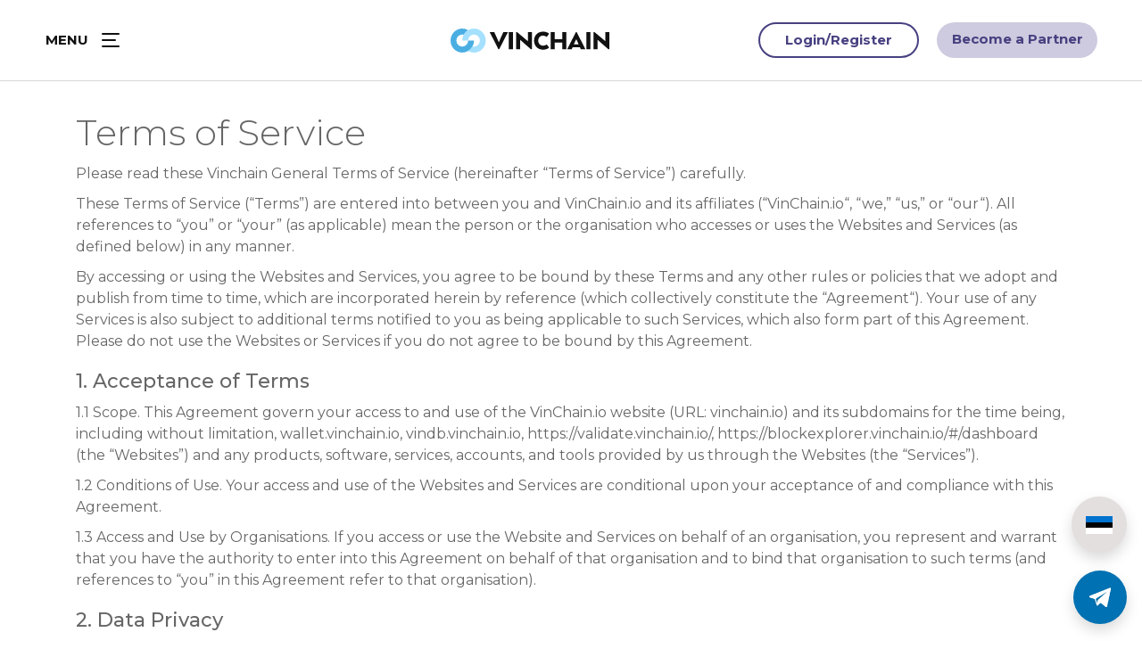

--- FILE ---
content_type: text/html; charset=UTF-8
request_url: https://vinchain.io/et/terms
body_size: 19941
content:
<!DOCTYPE html>
<!--Yii::$app->language. '-' . $codeRegion[Yii::$app->language]-->
<html lang="en-EE">
<head>
    <meta charset="utf-8"/>
        <title>Terms and Conditions | VINchain</title>
    <meta data-react-helmet="true" property="og:title"
          content="Terms and Conditions | VINchain"/>
    <meta data-react-helmet="true" property="og:description"
          content="Join the team that will change automotive industry! Don’t miss your chance to reach the highest success together with VINchain. "/>
    <meta data-react-helmet="true" property="og:url" content="https://vinchain.io/terms"/>
    <meta data-react-helmet="true" property="og:image" content="https://vinchain.io/img/new-baner.png"/>
    <meta data-react-helmet="true" property="og:type"
          content="website"/>
    <meta data-react-helmet="true" property="og:locale" content="en_US"/>
    <meta data-react-helmet="true" property="og:updated_time" content="1530010412"/>
    <meta name="google-site-verification" content="FbHqyTf-stwkHsy7Iz7RJmPygrbLqZq4r4JWnmJyyQY"/>
    <link rel="preload" href="https://vinchain.io/fonts/fontawesome-webfont.woff2?v=4.7.0" as="font" type="font/woff2" crossorigin>
    <link rel="preconnect" href="https://www.google.com">
    <link rel="preconnect" href="https://www.gstatic.com">
    <link rel="preconnect" href="https://fonts.gstatic.com">
    <link rel="preconnect" href="https://www.google-analytics.com">

    
    <link rel="canonical" href="https://vinchain.io/terms">

                    <link rel="alternate" href="https://vinchain.io/terms"
              hreflang="en-US">
                    <link rel="alternate" href="https://vinchain.io/ru/terms"
              hreflang="en-RU">
                    <link rel="alternate" href="https://vinchain.io/sv/terms"
              hreflang="en-SE">
                    <link rel="alternate" href="https://vinchain.io/es/terms"
              hreflang="en-ES">
                    <link rel="alternate" href="https://vinchain.io/nl/terms"
              hreflang="en-NL">
                    <link rel="alternate" href="https://vinchain.io/cs/terms"
              hreflang="en-CZ">
                    <link rel="alternate" href="https://vinchain.io/de/terms"
              hreflang="en-DE">
                    <link rel="alternate" href="https://vinchain.io/pl/terms"
              hreflang="en-PL">
                    <link rel="alternate" href="https://vinchain.io/lt/terms"
              hreflang="en-LT">
                    <link rel="alternate" href="https://vinchain.io/fr/terms"
              hreflang="en-FR">
                    <link rel="alternate" href="https://vinchain.io/et/terms"
              hreflang="en-EE">
                    <link rel="alternate" href="https://vinchain.io/fi/terms"
              hreflang="en-FI">
    

    <!--<link rel="alternate" hreflang="x-default" href="https://vinchain.io">-->
    <link rel="icon" href="https://vinchain.io/fav.ico">
    <meta name="viewport" content="width=device-width, height=device-height, initial-scale=1"/>
    <meta name="description" content="VINchain Token ICO General Terms and Conditions. Understand your legal rights and obligations in relation to sale of our cryptographic tokens.">
<link href="https://vinchain.io/css/all.css?v=4" rel="stylesheet">
<link href="https://vinchain.io/css/main.css?v=6" rel="stylesheet">
                <!-- Google Tag Manager -->
        <!--   <script>(function (w, d, s, l, i) {
                   w[l] = w[l] || [];
                   w[l].push({
                       'gtm.start':
                           new Date().getTime(), event: 'gtm.js'
                   });
                   var f = d.getElementsByTagName(s)[0],
                       j = d.createElement(s), dl = l != 'dataLayer' ? '&l=' + l : '';
                   j.async = true;
                   j.src =
                       'https://www.googletagmanager.com/gtm.js?id=' + i + dl;
                   f.parentNode.insertBefore(j, f);
               })(window, document, 'script', 'dataLayer', 'GTM-MN5MQ88');</script>-->
    
    <!-- End Google Tag Manager -->
    <link href="https://fonts.googleapis.com/css?family=Montserrat:300,400,500,600,700,800,900&subset=cyrillic&display=swap"
          rel="stylesheet">
</head>
<body id="page-top" class="b-lng-et pg-site-terms">

<div class="page-content">

            <!-- Google Tag Manager (noscript) -->
        <!--  <noscript>
              <iframe src="https://www.googletagmanager.com/ns.html?id=GTM-MN5MQ88"
                      height="0" width="0" style="display:none;visibility:hidden"></iframe>
          </noscript>-->
        <!-- End Google Tag Manager (noscript) -->

    
    <header class="masthead navbar-white header--black ">
    <nav class="navbar navbar-expand-lg navbar-light fixed-top navbar-white header--black" id="mainNav">
        <div class="container-fluid relative">
            <button class="btn btn-menu" type="button">
                <span>Menu</span>
                <svg width="20" height="16" fill="none" xmlns="http://www.w3.org/2000/svg">
                    <rect width="20" height="2" rx="1"/>
                    <rect y="7" width="16" height="2" rx="1"/>
                    <rect y="14" width="20" height="2" rx="1"/>
                </svg>
            </button>
            <a class="navbar-brand hiddenjs-scroll-trigger" href="https://vinchain.io/et">
                <svg width="178" height="27" fill="none" xmlns="http://www.w3.org/2000/svg">
                    <path class="logo-text" fill-rule="evenodd" clip-rule="evenodd"
                          d="M65.334 23.313h4.56V3.915h-4.56v19.398zM55.62 11.867l-1.415 3.427h-.189l-1.447-3.427-3.616-7.952h-5.095l9.812 19.398h.818l9.906-19.398h-5.189l-3.585 7.952zm48.142-3.88c2.107 0 4.056 1.456 4.056 1.456l2.61-3.589s-2.075-2.36-6.73-2.36c-6.32 0-10.126 4.559-10.126 10.12 0 5.56 3.805 10.118 10.126 10.118 4.623 0 6.73-2.36 6.73-2.36l-2.61-3.588s-1.384 1.454-4.056 1.454c-3.208 0-5.472-2.263-5.472-5.625s2.263-5.624 5.471-5.624l.001-.001zm-17.106 6.209L74.453 3.916h-1.038v19.396h4.528v-10.7l12.202 10.7h1.038V3.948h-4.528v10.248zm38.487-2.167h-8.334V3.915h-4.56v19.398h4.56v-7.597h8.334v7.597h4.56V3.915h-4.56v8.114zm48.329-8.081v10.248L161.27 3.916h-1.038v19.396h4.528v-10.7l12.202 10.7H178V3.948h-4.529zm-32.921-.032l-9.876 19.396h5.126l1.007-2.295h8.207l1.037 2.296h5.158l-9.906-19.398-.753.001zm3.082 13.805h-5.473l.283-.518 2.327-5.075h.252l2.327 5.075.284.518zm8.52 5.592h4.56V3.915h-4.561l.001 19.398z"/>
                    <path fill-rule="evenodd" clip-rule="evenodd"
                          d="M19.699 13.5c-.016 3.713-2.95 6.717-6.566 6.717-3.616 0-6.55-3.004-6.566-6.717 0-3.717 2.923-6.733 6.535-6.748a6.35 6.35 0 011.679.23 13.379 13.379 0 014.913-5.14A12.77 12.77 0 0013.102 0C5.863.016 0 6.054 0 13.5c.017 7.442 5.89 13.47 13.132 13.47 7.243 0 13.117-6.03 13.133-13.47H19.7z"
                          fill="#4AAEE2"/>
                    <path fill-rule="evenodd" clip-rule="evenodd"
                          d="M39.398 13.5C39.381 6.058 33.508.03 26.268.03 19.025.03 13.15 6.059 13.132 13.5H19.7c.016-3.713 2.95-6.72 6.566-6.72 3.616 0 6.55 3.006 6.566 6.72 0 3.718-2.923 6.734-6.536 6.752a6.54 6.54 0 01-1.679-.232 13.407 13.407 0 01-4.913 5.14A12.82 12.82 0 0026.298 27c7.239-.018 13.102-6.055 13.102-13.5h-.002z"
                          fill="#A5E0FE"/>
                </svg>
            </a>
            <div class="form-inline hide-md head-right">
                                    <a class="btn btn-header btn-header--border"
                       href="https://vinchain.io/login/et">Login/Register</a>
                                <a class="btn btn-header btn-header--bg"
                   href="https://vinchain.io/become-a-partner/et">Become a Partner</a>
            </div>
        </div>
    </nav>
</header>
        <main>
        <div class="menu">
    <div class="menu__left">
                    <a class="btn menu__btn" href="https://vinchain.io/login/et">Login / Register</a>
                <ul class="menu__main-list">
            <li class="menu__main-item">
                <a class="menu__main-link" href="https://vinchain.io/connected-car/et">
                    Data Marketplace                    <span>A new way of being in touch with your car.</span>
                </a>
            </li>
           <!-- <li class="menu__main-item">
                <a class="menu__main-link" href="">
                                        <span></span>
                </a>
            </li>-->
            <li class="menu__main-item">
                <a class="menu__main-link" rel="nofollow" href="https://wallet.vinchain.io/" target="_blank">
                    Wallet                    <span>Convenient way to store and use tokens.</span>
                </a>
            </li>
            <li class="menu__main-item">
                <a class="menu__main-link" target="_blank" rel="nofollow" href="https://validate.vinchain.io/">
                    Data Verifier                    <span>100% transparent and reliable data.</span>
                </a>
            </li>
            <li class="menu__main-item">
                <a class="menu__main-link" target="_blank" rel="nofollow" href="https://blockexplorer.vinchain.io/">
                    Block Explorer                    <span>Browse our blockchain.</span>
                </a>
            </li>
            <li class="menu__main-item">
                <a class="menu__main-link" href="https://vinchain.io/api-docs/et">
                    VINchain API                    <span>API access to our blockchain for partners.</span>
                </a>
            </li>
        </ul>
        <ul class="menu__bottom-list">
            <li class="menu__bottom-item"><a href="https://vinchain.io/blog/et">Blog</a></li>
            <li class="menu__bottom-item"><a href="https://vinchain.io/contact-us/et">Help</a></li>
        </ul>
    </div>
    <div class="menu__right">
        <button class="btn menu__close-btn" type="button" aria-label="Close menu"></button>
    </div>
</div>                                <style>
    .text-content h2{font-size: 22px;margin-top: 20px; margin-bottom: 0px; font-weight: 500}
    .text-content br{ display: block;margin: 10px 0;line-height: 25px; content:' ' }
</style>

<div id="agreement" class="text-content container">
    <h1>Terms of Service</h1>
    <br>
    Please read these Vinchain General Terms of Service (hereinafter “Terms of Service”) carefully.
    <br>These Terms of Service (“Terms”) are entered into between you and VinChain.io and its affiliates (“VinChain.io“, “we,” “us,” or “our“).   All references to “you” or “your” (as applicable) mean the person or the organisation who accesses or uses the Websites and Services (as defined below) in any manner.
    <br>By accessing or using the Websites and Services, you agree to be bound by these Terms and any other rules or policies that we adopt and publish from time to time, which are incorporated herein by reference (which collectively constitute the “Agreement“).  Your use of any Services is also subject to additional terms notified to you as being applicable to such Services, which also form part of this Agreement.  Please do not use the Websites or Services if you do not agree to be bound by this Agreement.
    <h2>1. Acceptance of Terms</h2>
    <br>1.1 Scope. This Agreement govern your access to and use of the VinChain.io website (URL: vinchain.io) and its subdomains for the time being, including without limitation, wallet.vinchain.io, vindb.vinchain.io, https://validate.vinchain.io/, https://blockexplorer.vinchain.io/#/dashboard (the “Websites”) and any products, software, services, accounts, and tools provided by us through the Websites (the “Services”).
    <br>1.2 Conditions of Use. Your access and use of the Websites and Services are conditional upon your acceptance of and compliance with this Agreement.
    <br>1.3 Access and Use by Organisations. If you access or use the Website and Services on behalf of an organisation, you represent and warrant that you have the authority to enter into this Agreement on behalf of that organisation and to bind that organisation to such terms (and references to “you” in this Agreement refer to that organisation).
    <h2>2. Data Privacy</h2>
    <br>2.1 Privacy Policy. We are committed to protecting the privacy of your information. Please review our Privacy Policy for details about how we process your personal data in connection with your access and use of the Websites and Services. The Privacy Policy is available here.
        <h2>3. Cookies</h2>
    <br>We use necessary cookies to make the Websites and Services work. We may also use optional cookies to improve our Websites and Services, but you will only get the benefit of such improvements if you enable cookies through your browser settings. For more information about how we use cookies, please read our Cookies Policy. The Cookies Policy is available here.
            <h2>4. Availability of the Websites</h2>
    <br>4.1 Availability. We do not guarantee that the Websites and Services will always be available or uninterrupted. The Websites and Services are not offered to, or intended to be used by, any person or entity that is the subject of sanctions administered or enforced by any country or government or otherwise designated on any list of prohibited or restricted parties (including but not limited to the lists maintained by the United Nations Security Council, the U.S. Government, the European Union or its Member States, or other applicable government authority) or organised or resident in a country or territory that is the subject of country-wide or territory-wide sanctions. You represent and warrant that neither you nor any party having a direct or indirect beneficial interest in you or on whose behalf you are acting as agent or nominee is such a person or entity and you will comply with all applicable import, re-import, sanctions, anti-boycot, export, and re-export control laws and regulations. If this is not accurate or you do not agree, then you must immediately cease accessing our Websites and Services.
    <br>4.2 Access Restrictions. From time to time we may decide to temporarily restrict or block access to, or use of, all or part of the Websites and Services without notice and reserve the right to do so for business or operational reasons. We also reserve the right to disable, block or restrict any access or use of our Websites and Services from any individuals or companies that are currently under any sanctions programs.
    <br>4.3 Withdrawal and Amendments. We reserve the right to withdraw and/or amend any features of the Websites and Services without notice (save to the extent otherwise set out in the relevant Service Terms) and we accept no liability, no matter how that may be caused, arising from us doing so.
                <h2>5. Accounts and Security Information</h2>
    <br>5.1 Account Registration. You may be required to register an account with us to have access or use some of our Services. Your registration for and use of our accounts are subject to the additional terms of use notified to you at the time of your account registration, which form part of this Agreement.
    <br>5.2 Security Information. To use our Website and Services, you may be required to choose, or be provided with, a user identification code, password or any other piece of information as part of the Websites’ security procedures (the “Security Information“). You shall treat such Security Information as confidential and you must not disclose it to any third party.
    <br>5.3 Disablement. We have the right to disable any Security Information, whether chosen by you or allocated by us, at any time, if in our reasonable opinion you have failed to comply with any of the provisions of this Agreement or if we consider that the Security Information has been compromised in any way.
    <br>5.4 Notification. If you know or suspect that any third party knows or had unauthorised access to or use of your Security Information, you must promptly notify us.
    <br>5.5 Liability. We are not liable for any loss or damage that you may incur as a result of someone else using or accessing your Security Information to access or use the Websites and Services, either with or without your knowledge. However, you could be held liable for losses incurred by us or another party due to someone else’s access to or use of the Websites and Services via the use of your Security Information.
                    <h2>6. Open Source Software</h2>
    <br>6.1 Download and Availability. We may make (but are not obliged to make) the source code for the software we develop available for download as open source software. If you use such open source software, you agree to be bound by and comply with any licence terms that apply to such open source software. You will not indicate that you are associated with us in connection with your use, modifications or distributions of such open source software.
    <br>6.2 Licence Terms. If we host any software and enable you to access and use such software through the Websites and Services, then this Agreement will apply to such access and use, in addition to any licence agreements that we may enter into with you.
                        <h2>7. Intellectual Property</h2>
    <br>7.1 Ownership. The Websites and Services are owned by VinChain and protected by copyright, trademark, and other intellectual property rights and laws of applicable countries, unless otherwise specifically indicated. You agree to abide by all applicable proprietary rights and laws, as well as any trademark or copyright notices or restrictions contained in this Agreement. The trademarks, service marks, slogans, logos, trade dress and other identifiers (“Marks”) displayed on the Websites and Services are our property, unless as otherwise disclosed.
    <br>7.2 Prohibitions. You are prohibited from modifying, copying, displaying, distributing, transmitting, publishing, selling, licensing, creating derivative works from, or using any portions of the Websites and Services for commercial or public purposes without our express authorisation or as expressly permitted by applicable copyright or trademark law. You may not copy any part of the materials on the Websites and Services without our express prior written authorisation and subject to our copyright notice being affixed to the copied material. Nothing contained herein shall be construed as conferring by implication, estoppel, or otherwise any licence or right under any of our patent, trademark, copyright or other proprietary rights for any purpose not expressly set out in this Agreement.
    <br>7.3 Trademark Notice. Our Trademark Notice is published on the Websites and it sets out the prohibition of use of our Marks by third parties. Please read our Trademark Notice for more information related to the restrictions on the use of our Marks and the permitted uses of some of our community Marks by the VinChain community. The Trademark Notice forms part of this Agreement.
    <br>7.4 No Transfer. No right, title, or interest in or to the Websites and Services is transferred to you, and all rights are reserved by VinChain.
    <br>7.5 Use of Materials.  Except as otherwise indicated elsewhere on the Websites, you may view, download and print the materials available on the Websites subject to the following conditions:
    <br>&nbsp;&nbsp;&nbsp;&nbsp;1. the materials must be used solely for personal, informational, internal, non-commercial purposes;
    <br>&nbsp;&nbsp;&nbsp;&nbsp;2. the materials must not be modified or altered in any way;
    <br>&nbsp;&nbsp;&nbsp;&nbsp;3. the materials must not be distributed;
    <br>&nbsp;&nbsp;&nbsp;&nbsp;4. you must not remove any copyright or other proprietary notices contained in the materials;
    <br>&nbsp;&nbsp;&nbsp;&nbsp;5. we reserve the right to revoke the authorisation to view, download, and print the materials available on the Websites at any time, and any such use shall be discontinued immediately upon written notice from us; and
    <br>&nbsp;&nbsp;&nbsp;&nbsp;6. the rights granted to you constitute a non-exclusive licence and not a transfer of title.
    <br>7.6 Exclusions.  The rights specified above to view, download and print the materials available on the Websites are not applicable to the design or layout of the Websites.
    <br>7.7 Website Elements.  Elements of the Websites are protected by intellectual property laws and other laws and may not be copied or imitated in whole or in part.
                            <h2>8. Third-Party Resources</h2>
    <br>8.1 Third-Party Resources. We may display information, links and other material on our Websites relating to third-party software, hardware, services, networks, blockchains (whether public or private), websites or other resources (collectively, the “Third-Party Resources”) for your convenience only. Your use of or interactions with any Third-Party Resources, and any third party that provides any Third-Party Resources, are solely between you and such third parties and is governed by such licences and terms of use as specified by such third parties, and we are not responsible or liable in any manner for such use or interactions.
    <br>8.2 Availability; Ownership; Disclaimer. We are not responsible for any Third-Party Resources and all materials about them are provided on an “as-is” and “as available” basis. Any copyright or other intellectual property rights in the Third-Party Resources remain the property of their respective authors and owners. The inclusion of any materials does not constitute approval, endorsement or recommendation by us of any Third-Party Resources or any third party, and we disclaim all responsibility and liability for your use of any Third-Party Resources.
    <br>8.3 Protection and Back-up. You are solely responsible for adequate protection and backup of the data and equipment used in connection with any Third-Party Resources. We are not liable for any damages that you suffer in connection with any Third-Party Resources, including without limitation in connection with accessing, relying on, downloading, installing, using, modifying or distributing any Third-Party Resources.
    <br>8.4 No Warranty.  No information obtained by you from our Websites shall create any warranty in respect of any Third-Party Resources. We make no representation, warranty, guarantee or undertaking of any kind in respect of any Third-Party Resources, including without limitation as to the effectiveness, security, functionality, operation, reliability, quality, accuracy, validity, legality or intellectual property rights compliance of any Third-Party Resources.
    <br>8.5 Updates and Amendments. Third-Party Resources may be updated, changed or terminated at any time, and any materials provided on our Websites may be or become out of date or inaccurate.
    <br>8.6 Third-Party Services. Our Services may contain or require the use of third-party services or technologies (“Third-Party Services”), which may be licensed or made available to you for use under separate agreements. You are responsible for complying and/or non- compliance with any terms and conditions of such Third-Party Services or as required or specified by us. The third-party provider or owner of such Third-Party Services retains the rights, ownership and title in and to such Third-Party Services.
    <br>8.7 Risks of Use. We make no representation or warranty as to the accuracy, completeness, reliability, merchantability, or fitness for a particular purpose of Third-Party Resources provided on our Websites nor any commitment to update or correct such materials. USAGE OF AND RELIANCE ON SUCH THIRD-PARTY RESOURCES ARE ENTIRELY AT YOUR OWN RISK.
                                <h2>9. User Content</h2>
    <br>9.1 User Content Requirements. If you post, upload, input, provide or submit any content, data or information to us, including without limitation, your name, email address, IP address, blockchain account name or address, text, code or other information and materials (whether via the Websites or Services mailing lists or otherwise) (collectively, your “User Content”), you must ensure that the User Content provided by you at that or at any other time is true, accurate, up to date, complete and not misleading and that any such User Content does not infringe the intellectual property rights of any third party.
    <br>9.2 Responsibility for User Content. We do not own, control or endorse any User Content that is transmitted, stored or processed via the Websites or Services or sent to us and we are not responsible or liable for any User Content. You are solely responsible and liable for all of your User Content and for your use of any interactive features, links or information or content on the Websites or Services, and you represent and warrant that:
    <br>&nbsp;&nbsp;&nbsp;&nbsp;1. you own all intellectual property rights (or have obtained all necessary permissions) to provide your User Content and to grant the licences in these terms;
    <br>&nbsp;&nbsp;&nbsp;&nbsp;2. your User Content will not violate any agreements or confidentiality obligations; and
    <br>&nbsp;&nbsp;&nbsp;&nbsp;3. your User Content will not violate, infringe or misappropriate any intellectual property right or other proprietary right, including the right of publicity or privacy, of any person or entity.
    <br>9.3 Confidentiality. Any User Content that is transmitted, stored or processed via the Websites and Services or sent to us shall be considered non-confidential. By posting, uploading, inputting, providing or submitting your User Content to us, you grant us and our sub-licencees an irrevocable, sublicensable, non-exclusive, royalty-free, worldwide, perpetual, right and permission to use, reproduce, copy, create derivative works from, distribute, transmit, publicly perform or publicly display your User Content.
    <br>9.4 Screening. Although we have no obligation to screen, edit or monitor User Content, we reserve the right, and have absolute discretion, to remove, screen or edit User Content.
                                    <h2>10. Scope of Work and Fees.</h2>
    <br>By accessing or using the Websites and Services, you agree to share their information with 	Marketplace to hash data strings that contain information about a vehicle. The outcome of the hashing function depends on the presentation of the string. Marketplace agrees to pay the contractor the fee every time the information of the contractor will be used. Fee will be calculating dynamically by the following rules:
    <br>&nbsp;&nbsp;&nbsp;&nbsp;1. The service provider verifies the Buyer’s request by checking the availability of the data in all service-providers’ databases and gives the Buyer a short report free of charge.
    <br>&nbsp;&nbsp;&nbsp;&nbsp;2. This short free report is a preview of the quantity of information that is contained inside the full report
    <br>&nbsp;&nbsp;&nbsp;&nbsp;3. If the buyer is satisfied with the abbreviated report, they can proceed and purchase the full report.
    <br>&nbsp;&nbsp;&nbsp;&nbsp;4. An end-user will pay VIN tokens     in exchange for all information related to a VIN number that is available on- chain.
    <br>&nbsp;&nbsp;&nbsp;&nbsp;5. When a user exchanges a token for information on a vehicle, all participants in the network  who have information related to a VIN number are compensated with part of the tokens.
    <br>&nbsp;&nbsp;&nbsp;&nbsp;6. Tokens will be distributed among all participants in the network who have information in equal proportion.
    <br>&nbsp;&nbsp;&nbsp;&nbsp;7. An additional transaction fee will be levied for each information query (10%) to the Marketplace.
    <br>&nbsp;&nbsp;&nbsp;&nbsp;8. Transaction fee will be used to reward Participants (“nodes”) for computational resources that keep a network up and running. Participants (“nodes”) in decentralized, peer-to-peer networks provide the necessary computational resources that keep a network up and running. Proof-of-Stake (PoS) is the mechanism by which the various participants in VinChain reach consensus on the state of the blockchain.

                                        <h2>11. Prohibited Communications</h2>
    <br>11.1 Prohibited Materials. You are prohibited from using the Websites to post or transmit any threatening, libellous, defamatory, obscene, scandalous, inflammatory, pornographic or profane material, any material that is contrary to applicable local, federal, or international laws and regulations, any material that could constitute or encourage unlawful conduct, or any content or materials that we reasonably deem as inappropriate or offensive.
    <br>11.2 Monitor and Review. We may from time to time monitor or review material transmitted, stored or processed via the Websites or Services or sent to us, and we reserve the right to delete any material our company deems inappropriate. We are under no obligation to do so and assume no responsibility or liability arising from any material transmitted or posted using the Websites.
                                            <h2>12. Warranties and Disclaimers</h2>
    <br>12.1 ‘As is’ / ‘as available’. The Websites and Services are provided on the “as is” and “as available” basis without warranty or condition of any kind, either express or implied, including, but not limited to, the implied terms of satisfactory quality, merchantability or fitness for a particular purpose.
    <br>12.2 No Warranty.  Subject to clause 11.3, we make no representation or warranty, nor accept any obligation to ensure that:
    <br>&nbsp;&nbsp;&nbsp;&nbsp;1. the Websites and Services Materials will meet your requirements;
    <br>&nbsp;&nbsp;&nbsp;&nbsp;2. the Websites and Services will be uninterrupted, timely, secure, or error-free;
    <br>&nbsp;&nbsp;&nbsp;&nbsp;3. the results that may be obtained from the use of the Websites and Services will be effective, accurate or reliable; and
    <br>&nbsp;&nbsp;&nbsp;&nbsp;4. the quality of any Websites or Services will meet your expectations.
    <br>12.3 Limitation of Disclaimers. To the extent applicable laws and regulations do not allow the exclusions and disclaimers of warranties as set forth above, some or all of such exclusions and disclaimers may not apply to you, in which case all warranties will be limited to the fullest extent permitted by applicable laws and regulations.
    <br>12.4 Survival. The disclaimers and exclusions set out in this Agreement survive any termination or expiration of your access to or use of the Websites and Services and any termination or expiry of this Agreement.

                                                <h2>13. Limitation of Liability</h2>
    <br>13.1 Limitation of Liability. Subject to clause 12.2 (Exclusions), in no event shall VinChain nor any person associated with VinChain be liable for damages of any kind (including any direct, indirect, special, incidental, consequential, or punitive damages) arising out of or in connection with your access to, use of, or inability to use, the Website and Services. In addition, neither VinChain nor any person associated with VinChain is liable for any errors, omissions, misstatements, or misrepresentations (whether express or implied) concerning any information on the Websites or Services.
    <br>13.2 Exclusions. To the extent applicable laws and regulations do not allow the exclusions or limitations of liability as set out above, some or all of the above exclusions and limitations may not apply to you, in which case our liability to you will be limited to the fullest extent permitted by applicable laws and regulations. Nothing in this Agreement exclude or limit our liability for:
    <br>&nbsp;&nbsp;&nbsp;&nbsp;1. death or personal injury arising from our negligence;
    <br>&nbsp;&nbsp;&nbsp;&nbsp;2. fraudulent misrepresentation; or
    <br>&nbsp;&nbsp;&nbsp;&nbsp;3. any other liability which may not lawfully be excluded or limited.
                                                    <h2>14. Indemnification</h2>
    <br>14.1 Indemnity. You shall indemnify, defend, and hold us, and our directors, officers, agents, representatives, co-branders or other partners, and employees, harmless from and against any claim, demand, suit, proceeding, cause of action, including all reasonable attorneys’ fees and expenses, made by any third party or suffered or incurred by us or them as a result of, arising out of or in connection with:
    <br>&nbsp;&nbsp;&nbsp;&nbsp;1. the User Content you submit, transmit, store or process through the Websites and Services;
    <br>&nbsp;&nbsp;&nbsp;&nbsp;2. your conduct in connection with the Websites or Services;
    <br>&nbsp;&nbsp;&nbsp;&nbsp;3. your access to or use of the Websites and Services;
    <br>&nbsp;&nbsp;&nbsp;&nbsp;4. your violation of this Agreement (inclusive of all terms relating to any Services); or
    <br>&nbsp;&nbsp;&nbsp;&nbsp;5. your violation of any rights of another person or entity.
    14.2 Defence; Control; Settlement. We reserve the right, at our own expense, to assume the exclusive defence, control or settlement of any matter otherwise subject to indemnification by you, in which event you will cooperate with us in asserting any available defences or settlements.
    14.3 Survival. The obligations set forth in this section of this Agreement survive any termination or expiration of your access to or use of the Website and Services, and any termination or expiry of this Agreement.
                                                        <h2>15. Acceptable Use Policy</h2>
    15.1 Acceptable Use. You must only use the Website and Services for their stated or intended purpose and in accordance with this Agreement and all applicable laws and regulation.
    15.2 Unacceptable Use.  You must not, and must not permit any person to:
    <br>&nbsp;&nbsp;&nbsp;&nbsp;1. interfere or violate the legal rights (such as rights of privacy and publicity) of others or violate others’ use or enjoyment of the Websites and Services;
    <br>&nbsp;&nbsp;&nbsp;&nbsp;2. attempt to do anything that does or could interfere with, disrupt, negatively affect or inhibit other users from using the Website and Services or links on the Websites or that could damage, disable, overburden or impair the functioning of the Websites, Services or our servers or any networks connected to any of our servers in any manner;
    <br>&nbsp;&nbsp;&nbsp;&nbsp;3. create a false identity for the purpose of misleading or deceiving us or others or fraudulently or otherwise misrepresent yourself to be another person or a representative of another entity including, but not limited to, an authorised user of the Websites or our representatives, or fraudulently or otherwise misrepresent that you have an affiliation with a person, entity or group;
    <br>&nbsp;&nbsp;&nbsp;&nbsp;4. mislead or deceive us, our representatives and any third parties who may rely on the information provided by you, by providing inaccurate or false information, which includes omissions of information;
    <br>&nbsp;&nbsp;&nbsp;&nbsp;5. disguise the origin of any material transmitted via the Websites and Services (whether by forging message/packet headers or otherwise manipulating normal identification information);
    <br>&nbsp;&nbsp;&nbsp;&nbsp;6. violate, infringe or misappropriate any intellectual property right of any person (such as copyright, trademarks, patents, or trade secrets, or other proprietary rights of any party) or commit a tort;
    <br>&nbsp;&nbsp;&nbsp;&nbsp;7. upload files that contain viruses, Trojan horses, worms, time bombs, cancelbots, corrupted files, or any other similar software or programs that may damage the operation of another’s computer or property;
    <br>&nbsp;&nbsp;&nbsp;&nbsp;8. access any content, area or functionality of the Websites and Services that you are prohibited or restricted from accessing or attempt to bypass or circumvent measures employed to prevent or limit your access to any content, area or functionality of the Websites or Services;
    <br>&nbsp;&nbsp;&nbsp;&nbsp;9. obtain unauthorised access to or interfere with the performance of the servers which host the Websites and Services or any servers on any associated networks or otherwise fail to comply with any policies or procedures relating to the use of those servers;
    <br>&nbsp;&nbsp;&nbsp;&nbsp;10. gain unauthorised access to any services or products, other accounts, computer systems, or networks connected to any of our servers through hacking, password mining, or any other means;
    <br>&nbsp;&nbsp;&nbsp;&nbsp;11. obtain any materials or information through any means not intentionally made available through the Websites and Services;
    <br>&nbsp;&nbsp;&nbsp;&nbsp;12. harvest or otherwise collect, whether aggregated or otherwise, data about others including email addresses and/or distribute or sell such data in any manner;
    <br>&nbsp;&nbsp;&nbsp;&nbsp;13. use any part of the Websites and Services other than for its intended purpose;
    <br>&nbsp;&nbsp;&nbsp;&nbsp;14. use any automated means or form of scraping or extracting any data, content or information on the Websites and Services unless it is expressly authorised by us;
    <br>&nbsp;&nbsp;&nbsp;&nbsp;15. engage in any act that undermines or compromises the security and integrity of the computer, communication systems, networks, software application, or other computing devices used in connection with the Websites and Services;
    <br>&nbsp;&nbsp;&nbsp;&nbsp;16. monitor traffic on the Websites and Services, or permit anyone to do so;
    <br>&nbsp;&nbsp;&nbsp;&nbsp;17. engage in or promote any activity that violates this Agreement; and
    <br>&nbsp;&nbsp;&nbsp;&nbsp;18. attempt to do any of the foregoing.
                                                            <h2>16. No Financial Services Activities or Advice</h2>
    <br>16.1 No Offer; No Solicitation. The information and any materials contained in the Websites or Services should not be considered as an offer or solicitation to buy or sell financial instruments, provide financial advice, create a trading platform, facilitate or take deposits or provide any other financial services of any kind in any jurisdiction.
    <br>16.2 No Advice. The information contained on or in the Websites and Services is not intended to provide and should not be construed as advice of any kind. You shall not use the Websites and Services as a substitute for independent investigations and competent financial judgement and you should obtain appropriate professional advice when necessary. It does not take into account your objectives, financial situation or needs.
                                                                <h2>17. Release</h2>
    <br>TO THE FULLEST EXTENT PERMITTED BY APPLICABLE LAWS AND REGULATIONS, YOU RELEASE US AND OUR DIRECTORS, OFFICERS, AGENTS, REPRESENTATIVES, CO-BRANDERS OR OTHER PARTNERS, AND EMPLOYEES FROM RESPONSIBILITY, LIABILITY, CLAIMS, DEMANDS, AND/OR DAMAGES (ACTUAL AND CONSEQUENTIAL) OF EVERY KIND AND NATURE, KNOWN AND UNKNOWN (INCLUDING, BUT NOT LIMITED TO, CLAIMS OF NEGLIGENCE), ARISING OUT OF OR RELATED TO DISPUTES BETWEEN USERS AND THE ACTS OR OMISSIONS OF THIRD PARTIES. IF YOU ARE A CALIFORNIA RESIDENT, YOU HEREBY WAIVE ANY RIGHTS YOU MAY HAVE UNDER CALIFORNIA CIVIL CODE §1542 WHICH PROVIDES THAT “A GENERAL RELEASE DOES NOT EXTEND TO CLAIMS THAT THE CREDITOR OR RELEASING PARTY DOES NOT KNOW OR SUSPECT TO EXIST IN HIS OR HER FAVOR AT THE TIME OF EXECUTING THE RELEASE AND THAT, IF KNOWN BY HIM OR HER, WOULD HAVE MATERIALLY AFFECTED HIS OR HER SETTLEMENT WITH THE DEBTOR OR RELEASED PARTY,” AS WELL AS ANY OTHER STATE OR FEDERAL STATUTE OR COMMON LAW PRINCIPLES THAT WOULD OTHERWISE LIMIT THE COVERAGE OF THIS RELEASE TO INCLUDE ONLY THOSE CLAIMS WHICH YOU MAY KNOW OR SUSPECT TO EXIST IN YOUR FAVOR AT THE TIME OF AGREEING TO THIS RELEASE.
                                                                    <h2>18. Governing Law and Dispute Resolution</h2>
    <br>18.1 Governing Law. This Agreement and our relationship with you (including any dispute, controversy or claim arising out of or in connection with this Agreement (including the existence or formation of this Agreement)) are governed by the laws of England.
    <br>18.2 Dispute Resolution Forum. The courts of England shall have exclusive jurisdiction in the event of any dispute between you and us that arise out of or in connection with your access or use of the Website and Services.
                                                                        <h2>19. Right of Modification</h2>
    <br>We reserve the right to amend this Agreement at any time. You will know if this Agreement has changed since the last time you reviewed it by checking the “Date of Last Update” section below or in the relevant terms of use for any Service. By continuing to use our Websites and Services after changes have been posted, you are confirming that you have read, understood and agreed to the latest version of this Agreement.

                                                                            <h2>20. Termination</h2>
    <br>20.1 Termination Without Notice. We may terminate this Agreement at any time without notice to you if we believe, in our sole discretion, that you have breached, or may breach, any term or condition of this Agreement, or for our convenience. Termination of this Agreement does not affect rights or liabilities, which may have accrued or become due prior to the date of termination or the coming into, or continuance in, force of any provision which is expressly or by implication intended to come into or continue to be in force on or after termination.
    <br>20.2 Rights in General. We reserve the right, without notice and for any reason, to remove any materials from the Websites, correct any errors, inaccuracies, or omissions in any materials on the Websites, change or update any materials on the Websites. We may deny access to, or suspend or terminate use of, all or any part of the Website and Services for any user(s) at any time and without prior notice, and we reserve the right at any time and from time to time to modify or discontinue, temporarily or permanently, the Website or Services (or any part thereof) with or without notice, unless otherwise indicated in an express agreement between you and us. We are not liable to you or to any third party for any modification, suspension or discontinuance of the Websites or Services.
    <br>20.3 Suspension. We may suspend your use of the Websites and Services at any time and for any reason, including if we have reason to believe that there is likely to be any breach of security, or misuse of the Websites or Services, or if you breach any of your obligations under this Agreement or the Privacy Policy, or for no reason whatsoever.
                                                                                <h2>21. Severability</h2>
    <br>In the event that any provision of this Agreement is determined to be unlawful, void or unenforceable, such provision shall nonetheless be enforceable to the fullest extent permitted by applicable laws and regulations, and the unenforceable portion shall be deemed to be severed from this Agreement, such determination shall not affect the validity and enforceability of any other remaining provisions.
                                                                                    <h2>22. No Waiver</h2>
    <br>The failure by us to exercise or enforce any right or provision of this Agreement does not constitute a waiver of our rights, at law or in equity, or a waiver of any other provisions or subsequent default by you in the performance or compliance with any of this Agreement.
                                                                                        <h2>23. Entire Agreement</h2>
    <br>This Agreement and any other policies or rules posted by us on the Websites constitute the entire agreement and understanding between you and us and govern your access and use of the Websites and Services, superseding any prior or contemporaneous agreements, communications and proposals, whether oral or written, between you and us (including, but not limited to, any prior versions of this Agreement). Any ambiguities in the interpretation of this Agreement shall not be construed against the drafting party.
                                                                                            <h2>24. Assignment</h2>
    <br>All of our rights and obligations under this Agreement are freely assignable by us in connection with a merger, acquisition or sale of assets, or by operation of law or otherwise.
                                                                                                <h2>25. Contact</h2>
    <br>If you have any questions or feedback about this Agreement, please contact us at:
    Email: <a href="mailto:info@vinchain.io">info@vinchain.io</a>
</div>


<section class="features b-lazy" id="stay-updated">
    <div class="container">
        <h2>Subscribe to Our Newsletter</h2>
        <h3>35 513 people have already subscribed</h3>
        <form id="subscribe-form1" class="text-center form-inline" data-id="1">

            <div class="text-center center-block-xs">

                <div class="input-group in-group">
                    <input type="email" name="email" class="email form-control type-holder"
                           data-holder="Your email"
                           placeholder="Your email"/>
                    <button class="btn btn-red btn-red-shadow btn-subscribe"
                            data-id="1">SUBSCRIBE</button>
                </div>

                <div class="sub-result" id="sub_result"></div>
                <div class="g-recaptcha" id="recapture1" data-id="1"></div>
            </div>
        </form>
    </div>
</section>

<div id="social1">
    <div class="container">
        <div class="row text-center">
            <div class="col connect d-none d-sm-flex">
                Connect to Us            </div>
            <div class="col">
                <a href="https://twitter.com/VINChain_io" rel="nofollow"
                   onclick="gtag('event', 'go', { 'event_category': 'social', 'event_label': 'twitter' });"
                   target="_blank">
                    <img alt="VINChain Twitter" class="img-fluid b-lazy" src="https://vinchain.io/img/1.png" data-src="https://vinchain.io/img/vinchain-twitter.png"/>

                    <div class="us"><b>8 628</b> Users</div>
                </a>
            </div>
            <div class="col">
                <a href="https://www.facebook.com/vinchainio/" rel="nofollow"
                   onclick="gtag('event', 'go', { 'event_category': 'social', 'event_label': 'fb' });"
                   target="_blank">
                    <img alt="VINChain Facebook" class="img-fluid b-lazy" src="https://vinchain.io/img/1.png" data-src="https://vinchain.io/img/vinchain-facebook.png"/>

                    <div class="us"><b>7 440</b> Users</div>
                </a>
            </div>
            <div class="col">
                <a href="https://t.me/vinchainio" rel="nofollow"
                   onclick="gtag('event', 'go', { 'event_category': 'social', 'event_label': 'telegram' });"
                   target="_blank">
                    <img alt="VINChain Telegram" class="img-fluid b-lazy" src="https://vinchain.io/img/1.png" data-src="https://vinchain.io/img/vinchain-telegram.png"/>

                    <div class="us"><b>14 042</b> Users</div>
                </a>
            </div>

            <div class="w-100 d-block d-sm-none"></div>

            <div class="col">
                <a href="https://vinchain.io/blog/et" rel="nofollow"
                   onclick="gtag('event', 'go', { 'event_category': 'social', 'event_label': 'blogspot' });"
                   target="_blank">
                    <img alt="VINChain Blogspot" class="img-fluid b-lazy" src="https://vinchain.io/img/1.png" data-src="https://vinchain.io/img/vinchain-blogspot.png"/></a>
            </div>
            <div class="col">
                <a href="https://medium.com/@VINChain" rel="nofollow"
                   onclick="gtag('event', 'go', { 'event_category': 'social', 'event_label': 'medium' });"
                   target="_blank">
                    <img alt="VINChain Medium" class="img-fluid b-lazy" src="https://vinchain.io/img/1.png" data-src="https://vinchain.io/img/vinchain-medium.png"/></a>
            </div>
            <div class="col">
                <a href="https://github.com/VINChain" rel="nofollow"
                   onclick="gtag('event', 'go', { 'event_category': 'social', 'event_label': 'github' });"
                   target="_blank">
                    <img alt="VINChain Github" class="img-fluid b-lazy" src="https://vinchain.io/img/1.png" data-src="https://vinchain.io/img/vinchain-github.png"/></a>
            </div>
            <div class="col">
                <a href="https://bitcointalk.org/index.php?topic=2349186.0" rel="nofollow"
                   onclick="gtag('event', 'go', { 'event_category': 'social', 'event_label': 'bitcointalk' });"
                   target="_blank">
                    <img alt="VINChain Bitcointalk" class="img-fluid b-lazy" src="https://vinchain.io/img/1.png" data-src="https://vinchain.io/img/vinchain-bitcointalk.png"/></a>
            </div>

        </div>
    </div>
</div>

    </main>

    <footer id="footer" class="footer-main">
    <div class="container">
        <div class="row footer-main__menu-row">
            <div class="col d-md-block d-sm-none d-none">
                <p class="footer-main__menu-title">Products</p>
                <ul class="footer-main__menu-list">
                    <li><a href="https://vinchain.io/connected-car/et">Data Marketplace</a></li>
<!--                    <li><a href="--><!--">--><!--</a></li>-->
                    <li><a rel="nofollow" href="https://wallet.vinchain.io/" target="_blank">Wallet</a></li>
                    <li><a href="https://vinchain.io/api-docs/et">VINChain API</a></li>
                    <li><a target="_blank" rel="nofollow" href="https://validate.vinchain.io/">Data Verifier</a></li>
                    <li><a target="_blank" rel="nofollow" href="https://blockexplorer.vinchain.io/">Block Explorer</a></li>
                </ul>
            </div>
            <div class="col d-md-block d-sm-none d-none">
                <p class="footer-main__menu-title">Company</p>
                <ul class="footer-main__menu-list">
                    <li><a href="https://vinchain.io/about-us/et">About us</a></li>
                    <li><a href="https://vinchain.io/contact-us/et">Contacts</a></li>
                    <li><a href="https://vinchain.io/blog/et">Blog</a></li>
<!--                    <li><a href="--><!--">--><!--</a></li>-->
                    <li><a href="https://vinchain.io/faq/et">FAQ</a></li>
                </ul>
            </div>
            <div class="col d-md-block d-sm-none d-none">
                <p class="footer-main__menu-title">Developers</p>
                <ul class="footer-main__menu-list">
                    <li><a href="https://vinchain.io/developers/et">Overview</a></li>
                    <li><a href="https://vinchain.io/api-docs/et">API Docs</a></li>
                </ul>
                <p class="footer-main__menu-title mt-3">Mobile Apps</p>
                <ul class="footer-main__menu-list">
                    <li><a href="https://play.google.com/store/apps/details?id=io.vinchain.www.vinchain"
                           target="_blank">VIN decoder for Android</a></li>
                    <li><a href="https://apps.apple.com/by/app/vinchain-app/id1366593531"
                           target="_blank">VIN decoder for IOS</a></li>
                    <li><a href="https://play.google.com/store/apps/details?id=com.def.vinchain"
                           target="_blank">Vehicle Сare</a></li>
                </ul>
            </div>
            <div class="col d-md-block d-sm-none d-none">
                <p class="footer-main__menu-title">For partners</p>
                <ul class="footer-main__menu-list">
                    <li><a href="https://vinchain.io/become-a-partner/et">For OEM’s and insurance</a></li>
                    <li><a href="https://vinchain.io/dealership/et">For dealers</a></li>
                    <li><a href="https://vinchain.io/repair-shop/et">For repair shops</a></li>
                </ul>
            </div>
            <div class="col">
                <p class="footer-main__menu-title">Follow Us</p>
                <ul class="footer-main__menu-list">
                    <li><a href="#">Newletter</a></li>
                    <!--<li><a href="tel:+13862794040">+1 386 279 40 40</a></li>-->
                    <li><a href="mailto:info@vinchain.io">info@vinchain.io</a></li>
                    <li class="footer-main__socials">
                        <a class="footer-main__social footer-main__social--inst" href="https://www.facebook.com/vinchainio" aria-label="Facebook">
                            <img alt="VINChain Facebook" class="img-fluid b-lazy" src="https://vinchain.io/img/1.png" data-src="https://vinchain.io/img/vinchain-facebook.png"/>
                        </a>
                        <a class="footer-main__social footer-main__social--fb" href="https://twitter.com/VINChain_io" aria-label="Twitter">
                            <img alt="VINChain Twitter" class="img-fluid b-lazy" src="https://vinchain.io/img/1.png" data-src="https://vinchain.io/img/vinchain-twitter.png"/>
                        </a>
                        <a class="footer-main__social footer-main__social--yt" href="https://medium.com/@VINChain" aria-label="Medium">
                            <img alt="VINChain Medium" class="img-fluid b-lazy" src="https://vinchain.io/img/1.png" data-src="https://vinchain.io/img/vinchain-medium.png"/></a>
                        </a>
                        <a class="footer-main__social footer-main__social--yt" href="https://github.com/VINChain" aria-label="Github">
                            <img alt="VINChain Github" class="img-fluid b-lazy" src="https://vinchain.io/img/1.png" data-src="https://vinchain.io/img/vinchain-github.png"/></a>
                        </a>
                    </li>
                </ul>
            </div>
        </div>
        <div class="footer-main__copyright">
            <ul class="footer-main__copyright-menu">
                <li><a href="https://vinchain.io/privacy/et">Privacy Policy</a></li>
                <li><a href="https://vinchain.io/terms/et">Terms & Conditions</a></li>
<!--                <li><a href="#">--><!--</a></li>-->
            </ul>
            <p>&copy;&nbsp;2026 All rights reserved.</p>
        </div>
    </div>
            <a class="btn btn-d-blue btn-tel" tabindex="1"
           href="https://t.me/vinchainio" rel="nofollow"
           onclick="gtag('event', 'click', { 'event_category': 'telegram_click','event_label':'header'});"
           target="_blank">
            <img alt="Telegram logo" class="b-lazy" data-src="https://vinchain.io/img/vinchain-telegram.png"/></a>
        <div class="lng-hold">
    <a data-toggle="collapse" href="#lng" aria-expanded="false" aria-controls="lng">
        <img src="https://vinchain.io/img/et.png" alt="Estonian flag">
    </a>
    <div class="collapse" id="lng">

                <a href="/terms"><img alt="en" src="https://vinchain.io/img/en.png" /></a>
<a href="/ru/terms"><img alt="ru" src="https://vinchain.io/img/ru.png" /></a>
<a href="/sv/terms"><img alt="sv" src="https://vinchain.io/img/sv.png" /></a>
<a href="/es/terms"><img alt="es" src="https://vinchain.io/img/es.png" /></a>
<a href="/nl/terms"><img alt="nl" src="https://vinchain.io/img/nl.png" /></a>
<a href="/cs/terms"><img alt="cs" src="https://vinchain.io/img/cs.png" /></a>
<a href="/de/terms"><img alt="de" src="https://vinchain.io/img/de.png" /></a>
<a href="/pl/terms"><img alt="pl" src="https://vinchain.io/img/pl.png" /></a>
<a href="/lt/terms"><img alt="lt" src="https://vinchain.io/img/lt.png" /></a>
<a href="/fr/terms"><img alt="fr" src="https://vinchain.io/img/fr.png" /></a>
<a href="/fi/terms"><img alt="fi" src="https://vinchain.io/img/fi.png" /></a>
    </div>
</div>

</footer>

<div class="g-recaptcha" id="google-recaptcha" data-id="1"></div>


<script src="https://cdn.onesignal.com/sdks/OneSignalSDK.js" async defer></script>

<script src="https://www.googletagmanager.com/gtag/js?id=UA-108545106-1"></script>


<script>
    function downloadJSAtOnload() {
    }

    if (window.addEventListener)
        window.addEventListener("load", downloadJSAtOnload, false);
    else if (window.attachEvent)
        window.attachEvent("onload", downloadJSAtOnload);
    else window.onload = downloadJSAtOnload;
</script>


<noscript>
    <img height="1" width="1" style="display:none" alt="facebook pixel"
         src="https://www.facebook.com/tr?id=148092285820055&ev=PageView&noscript=1"/>
</noscript>

<noscript>
    <div><img src="https://mc.yandex.ru/watch/46552020" style="position:absolute; left:-9999px;" alt=""/></div>
</noscript>


<script src="https://vinchain.io/landing/jquery/jquery.min.js"></script>
<script src="https://vinchain.io/assets/a4a4ca98/yii.js"></script>
<script src="https://vinchain.io/js/all.js?v=5"></script>
<script src="https://vinchain.io/js/home.js?v=4"></script>
<script>window.dataLayer = window.dataLayer || [];
function gtag(){dataLayer.push(arguments);}
gtag('js', new Date());
gtag('config', 'UA-108545106-1');

    var OneSignal = window.OneSignal || [];
    OneSignal.push(['init', {
      
      appId: 'df22d81a-8175-4b6b-99a0-007407b84c3d',
      autoRegister: true,
      notifyButton: {
        enable: false /* Set to false to hide */
      }
    }]);</script>
<script>jQuery(function ($) {
	  $('.emailprivacy').click(function() {
          var modal_url = $(this).attr('href');
		  $('div#emptyModal .modal-body').addClass('privacy_policy').load(modal_url, function()
		  {
			  var title = '<h5 class="modal-title" id="exampleModalLongTitle">Email Privacy Policy</h5>';
			  var close_btn = '<button type="button" class="close" data-dismiss="modal" aria-label="Close"><span aria-hidden="true">&times;</span></button>';
			  $('div#emptyModal .modal-header').html(title + close_btn);
		        $('#emptyModal').modal({show:true});
		  });
	  }); 
});</script>    <script>
        var appLanguage = 'et';

        function createUrl(url) {
            return (appLanguage === 'en' ? '' : ('/' + appLanguage)) + url;
        }
    </script>
    <div class="modal fade" id="emptyModal" tabindex="-1" role="dialog" aria-labelledby="emptyModal"
         aria-hidden="true">
        <div class="modal-dialog modal-lg" role="document">
            <div class="modal-content">
                <div class="modal-header">
                    <button type="button" class="close" data-dismiss="modal" aria-label="Close">
                        <img src="https://vinchain.io/img/close2.png" alt="Gray cross logo">
                    </button>
                </div>
                <div class="modal-body text-center"><p></p></div>
            </div>
        </div>
    </div>
    
    <script>
        var subscribe_url = 'https://vinchain.io/et', check_email = 'Please, check your email address!';
    </script>


    
    <link rel="stylesheet" href="https://vinchain.io/css/jquery.fancybox.min.css"/>

    </div>
</body>
</html>


--- FILE ---
content_type: text/html; charset=utf-8
request_url: https://www.google.com/recaptcha/api2/anchor?ar=1&k=6LewoDYUAAAAAHI-192ioG54I-bUIOOOIfaHggYR&co=aHR0cHM6Ly92aW5jaGFpbi5pbzo0NDM.&hl=en&v=N67nZn4AqZkNcbeMu4prBgzg&size=invisible&badge=bottomleft&anchor-ms=20000&execute-ms=30000&cb=1jg927wvu45g
body_size: 49642
content:
<!DOCTYPE HTML><html dir="ltr" lang="en"><head><meta http-equiv="Content-Type" content="text/html; charset=UTF-8">
<meta http-equiv="X-UA-Compatible" content="IE=edge">
<title>reCAPTCHA</title>
<style type="text/css">
/* cyrillic-ext */
@font-face {
  font-family: 'Roboto';
  font-style: normal;
  font-weight: 400;
  font-stretch: 100%;
  src: url(//fonts.gstatic.com/s/roboto/v48/KFO7CnqEu92Fr1ME7kSn66aGLdTylUAMa3GUBHMdazTgWw.woff2) format('woff2');
  unicode-range: U+0460-052F, U+1C80-1C8A, U+20B4, U+2DE0-2DFF, U+A640-A69F, U+FE2E-FE2F;
}
/* cyrillic */
@font-face {
  font-family: 'Roboto';
  font-style: normal;
  font-weight: 400;
  font-stretch: 100%;
  src: url(//fonts.gstatic.com/s/roboto/v48/KFO7CnqEu92Fr1ME7kSn66aGLdTylUAMa3iUBHMdazTgWw.woff2) format('woff2');
  unicode-range: U+0301, U+0400-045F, U+0490-0491, U+04B0-04B1, U+2116;
}
/* greek-ext */
@font-face {
  font-family: 'Roboto';
  font-style: normal;
  font-weight: 400;
  font-stretch: 100%;
  src: url(//fonts.gstatic.com/s/roboto/v48/KFO7CnqEu92Fr1ME7kSn66aGLdTylUAMa3CUBHMdazTgWw.woff2) format('woff2');
  unicode-range: U+1F00-1FFF;
}
/* greek */
@font-face {
  font-family: 'Roboto';
  font-style: normal;
  font-weight: 400;
  font-stretch: 100%;
  src: url(//fonts.gstatic.com/s/roboto/v48/KFO7CnqEu92Fr1ME7kSn66aGLdTylUAMa3-UBHMdazTgWw.woff2) format('woff2');
  unicode-range: U+0370-0377, U+037A-037F, U+0384-038A, U+038C, U+038E-03A1, U+03A3-03FF;
}
/* math */
@font-face {
  font-family: 'Roboto';
  font-style: normal;
  font-weight: 400;
  font-stretch: 100%;
  src: url(//fonts.gstatic.com/s/roboto/v48/KFO7CnqEu92Fr1ME7kSn66aGLdTylUAMawCUBHMdazTgWw.woff2) format('woff2');
  unicode-range: U+0302-0303, U+0305, U+0307-0308, U+0310, U+0312, U+0315, U+031A, U+0326-0327, U+032C, U+032F-0330, U+0332-0333, U+0338, U+033A, U+0346, U+034D, U+0391-03A1, U+03A3-03A9, U+03B1-03C9, U+03D1, U+03D5-03D6, U+03F0-03F1, U+03F4-03F5, U+2016-2017, U+2034-2038, U+203C, U+2040, U+2043, U+2047, U+2050, U+2057, U+205F, U+2070-2071, U+2074-208E, U+2090-209C, U+20D0-20DC, U+20E1, U+20E5-20EF, U+2100-2112, U+2114-2115, U+2117-2121, U+2123-214F, U+2190, U+2192, U+2194-21AE, U+21B0-21E5, U+21F1-21F2, U+21F4-2211, U+2213-2214, U+2216-22FF, U+2308-230B, U+2310, U+2319, U+231C-2321, U+2336-237A, U+237C, U+2395, U+239B-23B7, U+23D0, U+23DC-23E1, U+2474-2475, U+25AF, U+25B3, U+25B7, U+25BD, U+25C1, U+25CA, U+25CC, U+25FB, U+266D-266F, U+27C0-27FF, U+2900-2AFF, U+2B0E-2B11, U+2B30-2B4C, U+2BFE, U+3030, U+FF5B, U+FF5D, U+1D400-1D7FF, U+1EE00-1EEFF;
}
/* symbols */
@font-face {
  font-family: 'Roboto';
  font-style: normal;
  font-weight: 400;
  font-stretch: 100%;
  src: url(//fonts.gstatic.com/s/roboto/v48/KFO7CnqEu92Fr1ME7kSn66aGLdTylUAMaxKUBHMdazTgWw.woff2) format('woff2');
  unicode-range: U+0001-000C, U+000E-001F, U+007F-009F, U+20DD-20E0, U+20E2-20E4, U+2150-218F, U+2190, U+2192, U+2194-2199, U+21AF, U+21E6-21F0, U+21F3, U+2218-2219, U+2299, U+22C4-22C6, U+2300-243F, U+2440-244A, U+2460-24FF, U+25A0-27BF, U+2800-28FF, U+2921-2922, U+2981, U+29BF, U+29EB, U+2B00-2BFF, U+4DC0-4DFF, U+FFF9-FFFB, U+10140-1018E, U+10190-1019C, U+101A0, U+101D0-101FD, U+102E0-102FB, U+10E60-10E7E, U+1D2C0-1D2D3, U+1D2E0-1D37F, U+1F000-1F0FF, U+1F100-1F1AD, U+1F1E6-1F1FF, U+1F30D-1F30F, U+1F315, U+1F31C, U+1F31E, U+1F320-1F32C, U+1F336, U+1F378, U+1F37D, U+1F382, U+1F393-1F39F, U+1F3A7-1F3A8, U+1F3AC-1F3AF, U+1F3C2, U+1F3C4-1F3C6, U+1F3CA-1F3CE, U+1F3D4-1F3E0, U+1F3ED, U+1F3F1-1F3F3, U+1F3F5-1F3F7, U+1F408, U+1F415, U+1F41F, U+1F426, U+1F43F, U+1F441-1F442, U+1F444, U+1F446-1F449, U+1F44C-1F44E, U+1F453, U+1F46A, U+1F47D, U+1F4A3, U+1F4B0, U+1F4B3, U+1F4B9, U+1F4BB, U+1F4BF, U+1F4C8-1F4CB, U+1F4D6, U+1F4DA, U+1F4DF, U+1F4E3-1F4E6, U+1F4EA-1F4ED, U+1F4F7, U+1F4F9-1F4FB, U+1F4FD-1F4FE, U+1F503, U+1F507-1F50B, U+1F50D, U+1F512-1F513, U+1F53E-1F54A, U+1F54F-1F5FA, U+1F610, U+1F650-1F67F, U+1F687, U+1F68D, U+1F691, U+1F694, U+1F698, U+1F6AD, U+1F6B2, U+1F6B9-1F6BA, U+1F6BC, U+1F6C6-1F6CF, U+1F6D3-1F6D7, U+1F6E0-1F6EA, U+1F6F0-1F6F3, U+1F6F7-1F6FC, U+1F700-1F7FF, U+1F800-1F80B, U+1F810-1F847, U+1F850-1F859, U+1F860-1F887, U+1F890-1F8AD, U+1F8B0-1F8BB, U+1F8C0-1F8C1, U+1F900-1F90B, U+1F93B, U+1F946, U+1F984, U+1F996, U+1F9E9, U+1FA00-1FA6F, U+1FA70-1FA7C, U+1FA80-1FA89, U+1FA8F-1FAC6, U+1FACE-1FADC, U+1FADF-1FAE9, U+1FAF0-1FAF8, U+1FB00-1FBFF;
}
/* vietnamese */
@font-face {
  font-family: 'Roboto';
  font-style: normal;
  font-weight: 400;
  font-stretch: 100%;
  src: url(//fonts.gstatic.com/s/roboto/v48/KFO7CnqEu92Fr1ME7kSn66aGLdTylUAMa3OUBHMdazTgWw.woff2) format('woff2');
  unicode-range: U+0102-0103, U+0110-0111, U+0128-0129, U+0168-0169, U+01A0-01A1, U+01AF-01B0, U+0300-0301, U+0303-0304, U+0308-0309, U+0323, U+0329, U+1EA0-1EF9, U+20AB;
}
/* latin-ext */
@font-face {
  font-family: 'Roboto';
  font-style: normal;
  font-weight: 400;
  font-stretch: 100%;
  src: url(//fonts.gstatic.com/s/roboto/v48/KFO7CnqEu92Fr1ME7kSn66aGLdTylUAMa3KUBHMdazTgWw.woff2) format('woff2');
  unicode-range: U+0100-02BA, U+02BD-02C5, U+02C7-02CC, U+02CE-02D7, U+02DD-02FF, U+0304, U+0308, U+0329, U+1D00-1DBF, U+1E00-1E9F, U+1EF2-1EFF, U+2020, U+20A0-20AB, U+20AD-20C0, U+2113, U+2C60-2C7F, U+A720-A7FF;
}
/* latin */
@font-face {
  font-family: 'Roboto';
  font-style: normal;
  font-weight: 400;
  font-stretch: 100%;
  src: url(//fonts.gstatic.com/s/roboto/v48/KFO7CnqEu92Fr1ME7kSn66aGLdTylUAMa3yUBHMdazQ.woff2) format('woff2');
  unicode-range: U+0000-00FF, U+0131, U+0152-0153, U+02BB-02BC, U+02C6, U+02DA, U+02DC, U+0304, U+0308, U+0329, U+2000-206F, U+20AC, U+2122, U+2191, U+2193, U+2212, U+2215, U+FEFF, U+FFFD;
}
/* cyrillic-ext */
@font-face {
  font-family: 'Roboto';
  font-style: normal;
  font-weight: 500;
  font-stretch: 100%;
  src: url(//fonts.gstatic.com/s/roboto/v48/KFO7CnqEu92Fr1ME7kSn66aGLdTylUAMa3GUBHMdazTgWw.woff2) format('woff2');
  unicode-range: U+0460-052F, U+1C80-1C8A, U+20B4, U+2DE0-2DFF, U+A640-A69F, U+FE2E-FE2F;
}
/* cyrillic */
@font-face {
  font-family: 'Roboto';
  font-style: normal;
  font-weight: 500;
  font-stretch: 100%;
  src: url(//fonts.gstatic.com/s/roboto/v48/KFO7CnqEu92Fr1ME7kSn66aGLdTylUAMa3iUBHMdazTgWw.woff2) format('woff2');
  unicode-range: U+0301, U+0400-045F, U+0490-0491, U+04B0-04B1, U+2116;
}
/* greek-ext */
@font-face {
  font-family: 'Roboto';
  font-style: normal;
  font-weight: 500;
  font-stretch: 100%;
  src: url(//fonts.gstatic.com/s/roboto/v48/KFO7CnqEu92Fr1ME7kSn66aGLdTylUAMa3CUBHMdazTgWw.woff2) format('woff2');
  unicode-range: U+1F00-1FFF;
}
/* greek */
@font-face {
  font-family: 'Roboto';
  font-style: normal;
  font-weight: 500;
  font-stretch: 100%;
  src: url(//fonts.gstatic.com/s/roboto/v48/KFO7CnqEu92Fr1ME7kSn66aGLdTylUAMa3-UBHMdazTgWw.woff2) format('woff2');
  unicode-range: U+0370-0377, U+037A-037F, U+0384-038A, U+038C, U+038E-03A1, U+03A3-03FF;
}
/* math */
@font-face {
  font-family: 'Roboto';
  font-style: normal;
  font-weight: 500;
  font-stretch: 100%;
  src: url(//fonts.gstatic.com/s/roboto/v48/KFO7CnqEu92Fr1ME7kSn66aGLdTylUAMawCUBHMdazTgWw.woff2) format('woff2');
  unicode-range: U+0302-0303, U+0305, U+0307-0308, U+0310, U+0312, U+0315, U+031A, U+0326-0327, U+032C, U+032F-0330, U+0332-0333, U+0338, U+033A, U+0346, U+034D, U+0391-03A1, U+03A3-03A9, U+03B1-03C9, U+03D1, U+03D5-03D6, U+03F0-03F1, U+03F4-03F5, U+2016-2017, U+2034-2038, U+203C, U+2040, U+2043, U+2047, U+2050, U+2057, U+205F, U+2070-2071, U+2074-208E, U+2090-209C, U+20D0-20DC, U+20E1, U+20E5-20EF, U+2100-2112, U+2114-2115, U+2117-2121, U+2123-214F, U+2190, U+2192, U+2194-21AE, U+21B0-21E5, U+21F1-21F2, U+21F4-2211, U+2213-2214, U+2216-22FF, U+2308-230B, U+2310, U+2319, U+231C-2321, U+2336-237A, U+237C, U+2395, U+239B-23B7, U+23D0, U+23DC-23E1, U+2474-2475, U+25AF, U+25B3, U+25B7, U+25BD, U+25C1, U+25CA, U+25CC, U+25FB, U+266D-266F, U+27C0-27FF, U+2900-2AFF, U+2B0E-2B11, U+2B30-2B4C, U+2BFE, U+3030, U+FF5B, U+FF5D, U+1D400-1D7FF, U+1EE00-1EEFF;
}
/* symbols */
@font-face {
  font-family: 'Roboto';
  font-style: normal;
  font-weight: 500;
  font-stretch: 100%;
  src: url(//fonts.gstatic.com/s/roboto/v48/KFO7CnqEu92Fr1ME7kSn66aGLdTylUAMaxKUBHMdazTgWw.woff2) format('woff2');
  unicode-range: U+0001-000C, U+000E-001F, U+007F-009F, U+20DD-20E0, U+20E2-20E4, U+2150-218F, U+2190, U+2192, U+2194-2199, U+21AF, U+21E6-21F0, U+21F3, U+2218-2219, U+2299, U+22C4-22C6, U+2300-243F, U+2440-244A, U+2460-24FF, U+25A0-27BF, U+2800-28FF, U+2921-2922, U+2981, U+29BF, U+29EB, U+2B00-2BFF, U+4DC0-4DFF, U+FFF9-FFFB, U+10140-1018E, U+10190-1019C, U+101A0, U+101D0-101FD, U+102E0-102FB, U+10E60-10E7E, U+1D2C0-1D2D3, U+1D2E0-1D37F, U+1F000-1F0FF, U+1F100-1F1AD, U+1F1E6-1F1FF, U+1F30D-1F30F, U+1F315, U+1F31C, U+1F31E, U+1F320-1F32C, U+1F336, U+1F378, U+1F37D, U+1F382, U+1F393-1F39F, U+1F3A7-1F3A8, U+1F3AC-1F3AF, U+1F3C2, U+1F3C4-1F3C6, U+1F3CA-1F3CE, U+1F3D4-1F3E0, U+1F3ED, U+1F3F1-1F3F3, U+1F3F5-1F3F7, U+1F408, U+1F415, U+1F41F, U+1F426, U+1F43F, U+1F441-1F442, U+1F444, U+1F446-1F449, U+1F44C-1F44E, U+1F453, U+1F46A, U+1F47D, U+1F4A3, U+1F4B0, U+1F4B3, U+1F4B9, U+1F4BB, U+1F4BF, U+1F4C8-1F4CB, U+1F4D6, U+1F4DA, U+1F4DF, U+1F4E3-1F4E6, U+1F4EA-1F4ED, U+1F4F7, U+1F4F9-1F4FB, U+1F4FD-1F4FE, U+1F503, U+1F507-1F50B, U+1F50D, U+1F512-1F513, U+1F53E-1F54A, U+1F54F-1F5FA, U+1F610, U+1F650-1F67F, U+1F687, U+1F68D, U+1F691, U+1F694, U+1F698, U+1F6AD, U+1F6B2, U+1F6B9-1F6BA, U+1F6BC, U+1F6C6-1F6CF, U+1F6D3-1F6D7, U+1F6E0-1F6EA, U+1F6F0-1F6F3, U+1F6F7-1F6FC, U+1F700-1F7FF, U+1F800-1F80B, U+1F810-1F847, U+1F850-1F859, U+1F860-1F887, U+1F890-1F8AD, U+1F8B0-1F8BB, U+1F8C0-1F8C1, U+1F900-1F90B, U+1F93B, U+1F946, U+1F984, U+1F996, U+1F9E9, U+1FA00-1FA6F, U+1FA70-1FA7C, U+1FA80-1FA89, U+1FA8F-1FAC6, U+1FACE-1FADC, U+1FADF-1FAE9, U+1FAF0-1FAF8, U+1FB00-1FBFF;
}
/* vietnamese */
@font-face {
  font-family: 'Roboto';
  font-style: normal;
  font-weight: 500;
  font-stretch: 100%;
  src: url(//fonts.gstatic.com/s/roboto/v48/KFO7CnqEu92Fr1ME7kSn66aGLdTylUAMa3OUBHMdazTgWw.woff2) format('woff2');
  unicode-range: U+0102-0103, U+0110-0111, U+0128-0129, U+0168-0169, U+01A0-01A1, U+01AF-01B0, U+0300-0301, U+0303-0304, U+0308-0309, U+0323, U+0329, U+1EA0-1EF9, U+20AB;
}
/* latin-ext */
@font-face {
  font-family: 'Roboto';
  font-style: normal;
  font-weight: 500;
  font-stretch: 100%;
  src: url(//fonts.gstatic.com/s/roboto/v48/KFO7CnqEu92Fr1ME7kSn66aGLdTylUAMa3KUBHMdazTgWw.woff2) format('woff2');
  unicode-range: U+0100-02BA, U+02BD-02C5, U+02C7-02CC, U+02CE-02D7, U+02DD-02FF, U+0304, U+0308, U+0329, U+1D00-1DBF, U+1E00-1E9F, U+1EF2-1EFF, U+2020, U+20A0-20AB, U+20AD-20C0, U+2113, U+2C60-2C7F, U+A720-A7FF;
}
/* latin */
@font-face {
  font-family: 'Roboto';
  font-style: normal;
  font-weight: 500;
  font-stretch: 100%;
  src: url(//fonts.gstatic.com/s/roboto/v48/KFO7CnqEu92Fr1ME7kSn66aGLdTylUAMa3yUBHMdazQ.woff2) format('woff2');
  unicode-range: U+0000-00FF, U+0131, U+0152-0153, U+02BB-02BC, U+02C6, U+02DA, U+02DC, U+0304, U+0308, U+0329, U+2000-206F, U+20AC, U+2122, U+2191, U+2193, U+2212, U+2215, U+FEFF, U+FFFD;
}
/* cyrillic-ext */
@font-face {
  font-family: 'Roboto';
  font-style: normal;
  font-weight: 900;
  font-stretch: 100%;
  src: url(//fonts.gstatic.com/s/roboto/v48/KFO7CnqEu92Fr1ME7kSn66aGLdTylUAMa3GUBHMdazTgWw.woff2) format('woff2');
  unicode-range: U+0460-052F, U+1C80-1C8A, U+20B4, U+2DE0-2DFF, U+A640-A69F, U+FE2E-FE2F;
}
/* cyrillic */
@font-face {
  font-family: 'Roboto';
  font-style: normal;
  font-weight: 900;
  font-stretch: 100%;
  src: url(//fonts.gstatic.com/s/roboto/v48/KFO7CnqEu92Fr1ME7kSn66aGLdTylUAMa3iUBHMdazTgWw.woff2) format('woff2');
  unicode-range: U+0301, U+0400-045F, U+0490-0491, U+04B0-04B1, U+2116;
}
/* greek-ext */
@font-face {
  font-family: 'Roboto';
  font-style: normal;
  font-weight: 900;
  font-stretch: 100%;
  src: url(//fonts.gstatic.com/s/roboto/v48/KFO7CnqEu92Fr1ME7kSn66aGLdTylUAMa3CUBHMdazTgWw.woff2) format('woff2');
  unicode-range: U+1F00-1FFF;
}
/* greek */
@font-face {
  font-family: 'Roboto';
  font-style: normal;
  font-weight: 900;
  font-stretch: 100%;
  src: url(//fonts.gstatic.com/s/roboto/v48/KFO7CnqEu92Fr1ME7kSn66aGLdTylUAMa3-UBHMdazTgWw.woff2) format('woff2');
  unicode-range: U+0370-0377, U+037A-037F, U+0384-038A, U+038C, U+038E-03A1, U+03A3-03FF;
}
/* math */
@font-face {
  font-family: 'Roboto';
  font-style: normal;
  font-weight: 900;
  font-stretch: 100%;
  src: url(//fonts.gstatic.com/s/roboto/v48/KFO7CnqEu92Fr1ME7kSn66aGLdTylUAMawCUBHMdazTgWw.woff2) format('woff2');
  unicode-range: U+0302-0303, U+0305, U+0307-0308, U+0310, U+0312, U+0315, U+031A, U+0326-0327, U+032C, U+032F-0330, U+0332-0333, U+0338, U+033A, U+0346, U+034D, U+0391-03A1, U+03A3-03A9, U+03B1-03C9, U+03D1, U+03D5-03D6, U+03F0-03F1, U+03F4-03F5, U+2016-2017, U+2034-2038, U+203C, U+2040, U+2043, U+2047, U+2050, U+2057, U+205F, U+2070-2071, U+2074-208E, U+2090-209C, U+20D0-20DC, U+20E1, U+20E5-20EF, U+2100-2112, U+2114-2115, U+2117-2121, U+2123-214F, U+2190, U+2192, U+2194-21AE, U+21B0-21E5, U+21F1-21F2, U+21F4-2211, U+2213-2214, U+2216-22FF, U+2308-230B, U+2310, U+2319, U+231C-2321, U+2336-237A, U+237C, U+2395, U+239B-23B7, U+23D0, U+23DC-23E1, U+2474-2475, U+25AF, U+25B3, U+25B7, U+25BD, U+25C1, U+25CA, U+25CC, U+25FB, U+266D-266F, U+27C0-27FF, U+2900-2AFF, U+2B0E-2B11, U+2B30-2B4C, U+2BFE, U+3030, U+FF5B, U+FF5D, U+1D400-1D7FF, U+1EE00-1EEFF;
}
/* symbols */
@font-face {
  font-family: 'Roboto';
  font-style: normal;
  font-weight: 900;
  font-stretch: 100%;
  src: url(//fonts.gstatic.com/s/roboto/v48/KFO7CnqEu92Fr1ME7kSn66aGLdTylUAMaxKUBHMdazTgWw.woff2) format('woff2');
  unicode-range: U+0001-000C, U+000E-001F, U+007F-009F, U+20DD-20E0, U+20E2-20E4, U+2150-218F, U+2190, U+2192, U+2194-2199, U+21AF, U+21E6-21F0, U+21F3, U+2218-2219, U+2299, U+22C4-22C6, U+2300-243F, U+2440-244A, U+2460-24FF, U+25A0-27BF, U+2800-28FF, U+2921-2922, U+2981, U+29BF, U+29EB, U+2B00-2BFF, U+4DC0-4DFF, U+FFF9-FFFB, U+10140-1018E, U+10190-1019C, U+101A0, U+101D0-101FD, U+102E0-102FB, U+10E60-10E7E, U+1D2C0-1D2D3, U+1D2E0-1D37F, U+1F000-1F0FF, U+1F100-1F1AD, U+1F1E6-1F1FF, U+1F30D-1F30F, U+1F315, U+1F31C, U+1F31E, U+1F320-1F32C, U+1F336, U+1F378, U+1F37D, U+1F382, U+1F393-1F39F, U+1F3A7-1F3A8, U+1F3AC-1F3AF, U+1F3C2, U+1F3C4-1F3C6, U+1F3CA-1F3CE, U+1F3D4-1F3E0, U+1F3ED, U+1F3F1-1F3F3, U+1F3F5-1F3F7, U+1F408, U+1F415, U+1F41F, U+1F426, U+1F43F, U+1F441-1F442, U+1F444, U+1F446-1F449, U+1F44C-1F44E, U+1F453, U+1F46A, U+1F47D, U+1F4A3, U+1F4B0, U+1F4B3, U+1F4B9, U+1F4BB, U+1F4BF, U+1F4C8-1F4CB, U+1F4D6, U+1F4DA, U+1F4DF, U+1F4E3-1F4E6, U+1F4EA-1F4ED, U+1F4F7, U+1F4F9-1F4FB, U+1F4FD-1F4FE, U+1F503, U+1F507-1F50B, U+1F50D, U+1F512-1F513, U+1F53E-1F54A, U+1F54F-1F5FA, U+1F610, U+1F650-1F67F, U+1F687, U+1F68D, U+1F691, U+1F694, U+1F698, U+1F6AD, U+1F6B2, U+1F6B9-1F6BA, U+1F6BC, U+1F6C6-1F6CF, U+1F6D3-1F6D7, U+1F6E0-1F6EA, U+1F6F0-1F6F3, U+1F6F7-1F6FC, U+1F700-1F7FF, U+1F800-1F80B, U+1F810-1F847, U+1F850-1F859, U+1F860-1F887, U+1F890-1F8AD, U+1F8B0-1F8BB, U+1F8C0-1F8C1, U+1F900-1F90B, U+1F93B, U+1F946, U+1F984, U+1F996, U+1F9E9, U+1FA00-1FA6F, U+1FA70-1FA7C, U+1FA80-1FA89, U+1FA8F-1FAC6, U+1FACE-1FADC, U+1FADF-1FAE9, U+1FAF0-1FAF8, U+1FB00-1FBFF;
}
/* vietnamese */
@font-face {
  font-family: 'Roboto';
  font-style: normal;
  font-weight: 900;
  font-stretch: 100%;
  src: url(//fonts.gstatic.com/s/roboto/v48/KFO7CnqEu92Fr1ME7kSn66aGLdTylUAMa3OUBHMdazTgWw.woff2) format('woff2');
  unicode-range: U+0102-0103, U+0110-0111, U+0128-0129, U+0168-0169, U+01A0-01A1, U+01AF-01B0, U+0300-0301, U+0303-0304, U+0308-0309, U+0323, U+0329, U+1EA0-1EF9, U+20AB;
}
/* latin-ext */
@font-face {
  font-family: 'Roboto';
  font-style: normal;
  font-weight: 900;
  font-stretch: 100%;
  src: url(//fonts.gstatic.com/s/roboto/v48/KFO7CnqEu92Fr1ME7kSn66aGLdTylUAMa3KUBHMdazTgWw.woff2) format('woff2');
  unicode-range: U+0100-02BA, U+02BD-02C5, U+02C7-02CC, U+02CE-02D7, U+02DD-02FF, U+0304, U+0308, U+0329, U+1D00-1DBF, U+1E00-1E9F, U+1EF2-1EFF, U+2020, U+20A0-20AB, U+20AD-20C0, U+2113, U+2C60-2C7F, U+A720-A7FF;
}
/* latin */
@font-face {
  font-family: 'Roboto';
  font-style: normal;
  font-weight: 900;
  font-stretch: 100%;
  src: url(//fonts.gstatic.com/s/roboto/v48/KFO7CnqEu92Fr1ME7kSn66aGLdTylUAMa3yUBHMdazQ.woff2) format('woff2');
  unicode-range: U+0000-00FF, U+0131, U+0152-0153, U+02BB-02BC, U+02C6, U+02DA, U+02DC, U+0304, U+0308, U+0329, U+2000-206F, U+20AC, U+2122, U+2191, U+2193, U+2212, U+2215, U+FEFF, U+FFFD;
}

</style>
<link rel="stylesheet" type="text/css" href="https://www.gstatic.com/recaptcha/releases/N67nZn4AqZkNcbeMu4prBgzg/styles__ltr.css">
<script nonce="NQJAyU54xNP5rfe5aoz1yw" type="text/javascript">window['__recaptcha_api'] = 'https://www.google.com/recaptcha/api2/';</script>
<script type="text/javascript" src="https://www.gstatic.com/recaptcha/releases/N67nZn4AqZkNcbeMu4prBgzg/recaptcha__en.js" nonce="NQJAyU54xNP5rfe5aoz1yw">
      
    </script></head>
<body><div id="rc-anchor-alert" class="rc-anchor-alert"></div>
<input type="hidden" id="recaptcha-token" value="[base64]">
<script type="text/javascript" nonce="NQJAyU54xNP5rfe5aoz1yw">
      recaptcha.anchor.Main.init("[\x22ainput\x22,[\x22bgdata\x22,\x22\x22,\[base64]/[base64]/[base64]/[base64]/[base64]/[base64]/KGcoTywyNTMsTy5PKSxVRyhPLEMpKTpnKE8sMjUzLEMpLE8pKSxsKSksTykpfSxieT1mdW5jdGlvbihDLE8sdSxsKXtmb3IobD0odT1SKEMpLDApO08+MDtPLS0pbD1sPDw4fFooQyk7ZyhDLHUsbCl9LFVHPWZ1bmN0aW9uKEMsTyl7Qy5pLmxlbmd0aD4xMDQ/[base64]/[base64]/[base64]/[base64]/[base64]/[base64]/[base64]\\u003d\x22,\[base64]\\u003d\\u003d\x22,\x22w6Ziw44Cw6rDsTbCiCwrwokpdxbDrcK+Nx7DoMKlFx3Cr8OEd8KkSRzDuMKuw6HCjXQDM8O0w4TCmx85w6FbwrjDgDYBw5o8cDNofcOEwrlDw5A3w7crA2lBw78+wpdoVGg9LcO0w6TDokpew4lIfQgcT0/DvMKjw51Ee8OTEMOfMcORL8KGwrHChzgHw4nCkcKlNMKDw6F2MMOjXxFoEENqwrR0wrJnOsO7J1PDjxwFEsOPwq/DmcKqw6I/[base64]/Cln/Cs0lHcGlHQMOeAVl6VHzDmX7Cv8OCwq7ClcOWB0/Ci0HCtTkiXyHCpsOMw7lUw7tBwr5Mwq5qYD/CimbDnsO9WcONKcKNQSApwqLCsGkHw6TCkGrCrsO5T8O4bSHCnsOBwr7Dn8KMw4oBw77CnMOSwrHCimJ/wrhMDWrDg8Krw5rCr8KQSiMYNx42wqkpR8KNwpNMKcOTwqrDocOMwobDmMKjw6pJw67DtsO2w55xwrtTwrTCkwA0R8K/[base64]/[base64]/J8KQwqlwwoVcwqp/e8KFwobCusOpwqYCBsKUbMONVQrDjcKpwqfDgsKUwozCmGxNDsKHwqLCuFEdw5LDr8OCDcO+w6jCusOlVn50w5bCkTMEwrbCkMK+RGcIX8OwWCDDt8O+wofDjA9jIsKKAUPDqcKjfT02XsO2WFNTw6LChFpWw7NFEV7DqsKcwqnDu8Ouw4jDgMK+WcO/w7fCmsKqUcOfw5vDpcKowqrDrwg9EcOqwojDk8Ovw4EOPzQdXsKNwp7DriIsw6Vgw4jDgH1PwpXDtVrCtMKOw5XDs8KcwrnCucKNQcO9FcKzAcOMw51rwrtFw4BRw4PCscOzw4cSS8KqEkvDow/CnDfDn8KxwrzDvlTCkMKhUQUuRBvClhnDt8OYOcKVenvCnsKQIkMBAcKBQwnCnMKBBsOtw51fTUk1w4DDhcKxwpbDrQMVwqrDiMKzDcK4L8OVAw/DjltfajrDrEDChj7Dty45wpttEMOjw7oAP8ONNcKWL8OWwoFnNRjDqMKcw6B4GMKAwqVDwrDCnDdbw6HDjw9acSBRJRPCjMKWw7VdwrjDlsKXw4VJw7HDmnx8w7ImdMKPWcO7UMKEwr7CvMK/PCDDlGQVwrAZwpw6wqAAw5lfPcOqw5bCiBgpNMO1H0nDi8KiAVHDlUNNV0DDqh3Dn3DDvMKxwpJ9wrFgBj/Dgg0+wpzCrMKzw41MZMKUTR7DiA3DncObw6sZb8OBw4ZbcMOVwoXCosKFw6LDpsOvwqtow6hzccOdwrEUwrvCkhoaBcKTw4jCsTtkwpXDlsOeXCdfw79cwpjCh8KswrM7fcKww7A6wp/DtsKULMK1AsK1w75OBRTCh8O5w5R6DQXDmWfCiQ0Vw6LChhE1w57Cu8KxaMKPFgNCw5nDpcKMGW/[base64]/[base64]/[base64]/[base64]/[base64]/CosKTw6rCncK1aElcNMOYfMOlwqQMwrISM0QCMjxUwrLCqQjDpsKhQRfClHfDnhNvQVXDmHNHCcONP8OdRV7DqkzDhMKpw7hgwrEGWRLClsKbwpc/[base64]/[base64]/Dm8KPwpXDrhsffsK/[base64]/[base64]/CgXZEYcOqwp/DqsOew7TCix14woQ9Kw3DhVTCsHbDtsKQYAkdw4HDk8O2w4vCvcKEwrPCpcKzBjTCiMKKw4bCpCcww6bCqVXCicKxSMOCwo/Dl8KiYjHDqh7DucK9FsK9wqHCp2Ngw7/CvcO4w5BYAsKNGR/[base64]/DrlXDuHV5w4xwAsK3worCg8K/PT9Uw5PCrSLChhZ7wpARw73CtHoYRRoYwqTCosKdAsK5JmPCpn/DlsKawrzDt0VFVcKOXVDDiyLCkcO7wr98ZAfCrMK/QwcaUDTDk8KZwplBw6fDoMOYw4LDr8OfwqLCmC3CtwMVIGJtw5LCv8OlFxnCkMOxwpdJwobDh8OtwpXCjMO2w77CtsOpwqzDuMKJPcO6VsKdwqTCr3lGw7DCuHoWcsKOO1g2TsKmw4Viw4lowo3DmMKUOFxww6wkeMOLw69+w4DCgzTChSPClSQbwp/CmwxVwoMLaHrCt2rCpsOfAcOcaQgDQcKPa8OJO2DDqDHCg8OUc0/DtcKYwr7DvAxUbsOgU8KwwrIDf8O8w4nChisgw57CoMOIFC3DkzHDpMK+w6HDkl3ClHUsCsKfMg/DpUbCmMOsw6E/ZcKFTRsZRMKlwrDCtC3Dt8KHGcO/w7HDr8Kvwo4kUBfCpkHDowYkw7h9wprDi8K4w6/ClcKww4vCoihhWsKQYUp3dmLDqWR4w4rDkH3ClWfCp8OQwqtUw4cqLsK+UsOCTsKIwq9kBjLDmsKqw4d/[base64]/HzpZGsKDw4PDgX/CjTjCvnJnw4jCo8KMFGjCqnljbXLDqxLCh3hdwpxQwpvDkMOXw5DDvU7DuMKLw7LCtMO4w7hNNcO3AMO5FWBJNmFbccK1w5B1wrt8wooKw58xw7JFwqwrw6/DiMOqATNtwqJsYSXDs8KnAcKAw53DqMKlI8OPSibDpBHDnMK6Sy7CmsK8wp/CmcKzYMOTVsO4PMKUZUrDtcK6bCg2w6l7a8ONw7YgwqfDscKHFhlcwq4aZcKkIMKTOiTDg0zDssKzKcO6FMOtSMKiZn5qw4glwpwtw4BrecKLw5XCv0bDhcOtwoDDjMKPwq/CucOfw6DCqsOBwqzDgClpDW5ufcO9wpgybyvCmDbCsHHCuMKDCcO7w4YmesOyCsKbd8ONTGNXdsOOBFsrKTTCnXjCpyQ6cMOpw7LDmsKtw40yFC/DvWYpwrDDgyXCmEZYwqrDs8KsKRHDu2PCrsOmKE/DnFPCk8OpFsO3esKqw47DiMKfw4gxw6vCiMKOQTjClmPCi3fCsBBUwp/ChBMuRmpUDMO1SMOqw5DDuMK/QcOZwpU4d8Oswp3DtsOVw5HDhMKuw4TCixnCuzzCjmVZZlzDkT3CsA7CgsObcsKlJkd8DirDi8KOOC7Dg8OIw4TDv8OKKRczwojDqw/DnMKhw7dUw4U1CMOPB8K6dMOrBinDmh7DosO0PGBAw6hqwoBZwpvDowgdS2EKNsO9w4FcVATCo8KBfsKTRMOMw4BjwrDDqSHDm1bCgybDn8KRAMK/[base64]/w4/CqksiE8KdBiA+BUhEMMOVwqfCvMKIZMKjwoTDjx3DiSzDsTQLw7/[base64]/CqydtP8KEWsOEfU7Do8KewrLDj8KMRCfCn0U3D8OLMsOBwqg4wq/CrcOyM8Ogw6LCl3DDoQnDj3FSS8KgUXAKw6/Ct19OEMOGw6XCqWzDgn83w7Jew75hDX/DtUjDiW/[base64]/w5QOOMORw65tw6jDtnvCtcKGW8Kvw63Cl8KfOcKEwr7DpMKOVMO9QMKzw7vDmcOswrY6w6E0wovCpnMnwqLCiCvDssKJwpJgw4vCisOuW3TCrsOFCxXDr1nCjsKkOC/ChsOHw4XDkHlrwr5pw4kFNMK3LghlfDgyw49RwoXCqT0ZR8OqKMKzbsKow67CgMKGWR3CvMO1KsKyJ8Kbw6JNw7l0w6/Cr8Onw4tBw5/DssKdwqtpwrrDpkrCnh8vwocSwq0Gw6TDqyJ2VcKMw6TDuMOxZHAgXMKBw5NGw4TCm1UhwrrDhsOCwpPCtsKTwprChcKbGMO8wqJvw5wNwoxFw5TCpG5Jw7zCrxzCrWvDgAh/U8OwwqtJw7ULBMOiwo3Dv8KYXwPCkysgbSzCi8OZdMKTwp3DjxHClWNJS8KHw5U+w7YPPndkwonDqMONPMOWX8KZwrpbwo/DqmDDisO+BjXDvgPCpMO1w6BvJzLDgk1ewoYQw6spLHPDrMOswq5ADXjCgsKPajTDu2RSw6PCsDzCkV7DvQYnwr3DiU/DoRhmL2Zxw5fClS/CgsKwRg11S8O6AlrCvsOqw6jDrT7CnMKoXHBWw6xIwpFaUjPDun7DuMOjw5UOwrTCpBLDlAZewrHDswlfCEg4wpsJwrrDi8Oxwq0GwoBdR8O8e2cUDVZBTlnDpMK1w7Y/wowkw6jDusOTK8OEX8KcB0PCi2nDscOpQz8lHkhtwqdkOSTCicKVTcK3w7DDlFTCiMOYwqnDscKqw4/Drg7Cp8KCaH7Dv8OHwpzDlsK2w5LDjcOVY1TCmU7DgcKXw7vCgcO2HMKUw47DkBkPGCNFUMOoKhBPTMOIRMOSIHsowoXCscOiMcKWfWJjw4DDoBc/wo8yQMKqwojCh1wuw78CJsKzw6fCjcOaw4/CkMKzAsKFXzJXEDXDmsOQw6Qzw4pOZmUBw5zDpn/[base64]/[base64]/PMK0wpvDncK0C0AiworDqsO+bsOQw4TDtSrDgF8QCMKiwpzDvMOuI8K6wo9XwoZPUlvDtcO2GTs/LBLCiQfDtcKJw6XClsO6w6vCsMOpT8KUwqvDuhzCmQ3DhFwbwqnDrMKTc8K7C8K1AkIewrUkwqoifQLDgwgow4XCii/Cult2wpnCnELDg1p8w4LDnWRQw7YPwq3DpBTCtWcUw57CuTlPGE0uZnrDlAQ5PsK9VlfCjcO8RsKWwrJHDMK/wqzCqMOEw6bCuB/CgGxgBWESFVN8w7/DgxwYZlPCkysHwoTDjcKlw4tXEsOlwqTDqm0HO8KYLRvCqX3CtGA9wr3CuMKzKyRsw6/DshnCtsO4BsKXw5w3wrsWw6wbXcORK8KgwpDDkMKWFzBsw5bDg8KrwqIobsKgw4fCvB7CvsODw6UJwpLDkMKQwqzCiMO4w43DgcKXw7RUw5fDk8OYYGA3QMKawr7DrMOKw6oNEBcYwolbRGjCkSDCvcOWw7zDqcKLcsK5HC/Dligdw48vwrdFwpnDlxLDkMOTWTTDuW7DqMKQwrHDhCjCkV7CoMOFw7xMDFPDqXU2wowZw4FUw5ofIsO1I15Nw6/Cg8OTw7jCmRPDkR3CtlTCo1jClyJ4YcOkC3NmB8Ksw73Ckg8awrDCvSLDk8KhEMKXF13Dr8Kaw6rClx/DqSl9w5rCqy9SRllsw7wLScOxRcKxw7jCgDvCoWXCtcKST8K7FAMNYx0Tw4HDocKww4TCmGlFaDHDkycGDcO+VRt5WT7DjwbDqzMKw6wYwqs0QMKdwqZpwo8swo1lUcOLe0cLNDfCp3rDtT0gRwA5TjTDgMK0w4suw6/[base64]/wqTDqcKyw6QvwrxWCHnDiMKkwpXDkEzDisOlccKEw4nDhsKiacK9ScK3eBTCosKpYUnChMOyScOgNWPCucOfNMOywolxAsKFw6XCji5XwqsbUTk+woDDrkXDscKewrbDisKhPg9tw5DDl8ODwrHCiGHCojN0woZvV8ODSMOSw43Cv8OYwr3Cgl/[base64]/[base64]/w7fCv3Now67CisKwVMKwLxxNYETDhH1cPsKdwq/[base64]/IcKZwrJlw5zDlsOqGCXDoizDlTPCsULDkkzDgzrCsAXCsMK3PMKrPMKGPMOQX37Ct2xBw7TCsjIsJGkBKw7Dr2nCrFvCgcOASxFwwrcqwrJrw5rDocOoJ2o+w4nCj8OkwpfDscKTwo/Ds8O4Wl/CnR0TCMKXwo7Ds0kSw69QZW3CiwJlw6XCisKbZRLCrcO6TMO2w6HDnUc7CMOAwrPChztXN8OUw6gPw4pJw43DvArDqQ4iE8OHw70Nw60/[base64]/CpsK7w5ktWz56w5PDpkVoOgTCg1UbHsKfw609wrrCry9YwoLDihDDkcO0wrTDr8Oaw5PCv8KFwoFLR8K8FyDCsMO8RcK3fsOdwqYsw6bDpV0FwoDDtGxQw6HDiHhyZFDDq0jCt8Kswp/DqMOxw4NxHDRyw7TCo8KgOcKkw5hbwrHCgcOjw6bDqMKIOMOgw5DCk2Y/[base64]/CoMOSwr3Dg8O5wrnCkHrCnsKbw7F+YAoRwpkgwpssSgTCisOLw7Ysw7JyGT7DkMKIUMKVU1okwo5VFk3Cn8KYw5/DoMOHG1jCnwTChsOtecKGEcKWw4zCjsKLJkJUwozCg8KVCsKtQjTDoybCvMOfw7tQf2zDgA/CmsOzw53DlxsKRsO2w64Kw48QwpUqRBRSIgkAwp/DlB0sI8OQwqtfwqtFwqvCgMKow7zChlRowr0lwpo/[base64]/CrXLDscKyUkfCrsOhGcKuGMKkw4zDiT0pCMKSwpvDgsKaHsOvwqQpw6TClxISwpsyR8KHwqfCncOaecObfETCkT8caiRVQTzDmwXCucKzb3oywqbDiFh/[base64]/NnfCvVHDn1TChsKUJsO1w5XCvcKMA8OAe1nCgMKSwrt/[base64]/Dj8KsOGvDs8KLK8OOwpByGmDCrCxeTnzDnDdiwqdawrnDhzUEw44necOsek0jPcOWw4sOwoJ3VBNGAMOaw7kOa8OiUcK0fcORRi3Cp8OFw7B2w5DDt8Obw7PDg8OZSWTDt8KoN8OgAsKqL0TCgwTDnMOgw6HCs8ONwoFAw7/[base64]/CsQPCmTjChcKpK8OzwoUYWTnDjz/DogHCijnDql98wohLwqJHw73CljnDmBvCuMO/[base64]/[base64]/ClMOFf8ONL0Azw4QxdMOYw4p5X8K0b8O1wpRPwrnCsmc4e8K+OcKnNBjDmcORXsKJw5nCrwBMCXBCJ0ADKDYYw4TDvSZ5Y8Opw4rDksOJw5HDicOga8O7wonDlsOsw5/Dlgtub8OZagzDjcO2w5JVwr/DosOGGcObfDHDrVLCqG41w4vCscKxw4ZLDU8sEsO5FmPCqcOkwpfDtmFiWMOITADDn31Yw5LCicKbbQXDmHNawpPCjQTCmA9II0HCkDMGMTonEMKhw6rDmDfDtcKQd2oawq9owpTCpFATHsKCPlzDlSo/w7HCsQoCBcO0woLCuiBiLWjDqsKNCxIFJl7CpzpTwqJlw50/ckVqw4sLAsOcWcKPOHccL31/wpzDuMKNYzjDuQJbGXfChkd/HMO/D8KWwpM2Q1A1w5Upwp/DnjfDt8Kgw7ZjZWbDgcKxblvCqzgMw6JeEzhWKCViwq7DhcOTw5jCh8KQw7zDuFrCn1dnKsO4woFFUsKSLGPCiWJ/wqHCtsKTwr3DsMOlw57DrSbCsy/[base64]/CicKKwqzDnG1Sw4ESNnlmKmt6w4dwAjQ0w5hpw7IyUxtZwpPDtsO5w6zCmsK7w5F2MMOMwrbCh8KEPB/CrnnCo8OKGMO5YcOIw6jDqMKHWwICMn3ClxAONsO4M8K+cWMrfGQPwpJYwrvClcKwQRIyVcK5wqfDnMOiAsOiwp/[base64]/wpvDnF/[base64]/Jno8w5t8aVRNw65/fMOjc0/[base64]/CnmfCnm9MGMKzw4U5w4/[base64]/Cu0fCnsOPwrUKwrlww7xZw6PCjnzDn2vCpznCiDzDoMO8TcOLwoXDscOswq/[base64]/[base64]/DscK8wpMvw6Mvw7jCsxHDscKeZ1TCnVHCmEI8w67DgMK8w4tjXcKjw6zCoXkCw6LCpMKiwpoRw5HCgGJydsOrZybCk8KtHsOOwrgew6g1Ol/DqsOZEC3CnDxRwrIUEMOiw7jDjX7ClcKLwp8Jw7XDtTxuwr0Ww7HDvEzDinfDj8KUw4vDuwnDq8KvwrvCj8OCwqUaw7LDjzxBSERPwqdRcsKBYsK4bsO4wrBiDyDCpX3CqSnDmMKjEWvCt8KRwqfCrxs4w63Dr8OhHSfCtHRTX8KgdR7DkGoIGBB/[base64]/[base64]/[base64]/[base64]/CliJyw6rDvDjDqj53w4bDrTPCg30jwp/CrxfDs8O8MsOvfsKYwqvDoDfCkcOUKsO6UmppwprCrWjDh8KIwpDDmMKfRcO2wpPDvVV/EcK7w6XDp8KaT8Oxw4XCqcOfA8K/w6pyw5IhMTAFTcKMK8Kpwqsowooqwrk9RGt3e1HDnEXCpsKYwrQLwrQLw5/[base64]/DncKfX3vDtsOowqRAbMKZw789wonDtFTCrcOmORhBG3U8GMK/H3wIwo/DkALDtEbDn1jCusKTwpjCm1AKDjZAwqbCkWp5w5Uiw5pKScKlZ0LCgsOGQsOiwrYOXMOOw6bCnMKzBD7CicK3wrhQw6PCgMOBTgZ0UcK/worDh8KYwrQiDHpnE2prwoLCnsKUwovDhsK1VcO6DMOkwpTDmMO6UExawoF4w7RMW1Bzw5XClSDCpDlnW8OYw6RqElQKwrjCnsK5Mn7DqE0kQD9abMKje8KCwoPDpcO1w6Y0UcOXwqDDkMObw6kpAxpyYsKTw40yBcOoAUzCsl3CtQI1Z8Ogw6jDuHwhNU9bwq/Dsn0uwonCmX8VdSYaLMO0BCJDw4nDtlLCkMKBJMKuw6fDm090wopZIHkNWAHCn8OCw5IFwoDDpcKfZF51RMOcckTCnTPDlMKtah1jEmvDnMKxfhQoZ2QTwqAuw6HCjGbDrMOUAcOtO33DscOHaHPDiMKECksYw7/ChHHDv8Oow4/DhMKnwqw0w7PDrMOUPSPDrFXDjEwKwodwwrjCpS9ow6PDmDvCmD1+w5DDiwgebMKPw67CgXnDuXgdwpAZw7rCjMOPw6BnG19IAcKwX8KXNMOxwq4Ew5LCkMKzwoEjDBwuEsKRBzgKOWY5wr/[base64]/eMOdJF7CvSzClBJEw7nClMKmwpPCncO5w5TDkwDClW/DmMKHe8KYw4TCmsOQHsK/[base64]/wq3DlB/CqmM4BGXDv8KYwrXDicO1w63DgsKCKSsKw485HMONC0LDisK6w49Xw5jDqMOMJsO0wqLCrVMewr3Cl8OPw6ZaFxVnwqzDgsKjdSR+RUzDsMOBwpfDgThvNMK9wpPCusO/wqrChcKIPxjDmU3DnMO7HMOcw4hje0sLYz3Dg0BzwpvDimg6UMOFwonDg8O2djwDwoYowpzDtwbCtm0bwrsZR8OIAjpTw6jDlnDCvRpAfWvDmTxtVsKKHMOZwp/[base64]/Dk8KTwpYqZjzCrV/[base64]/DrQXDoXHDnMO5wo/DsMOhRcKjJ8Omw5VPZ08desKiw5XDvMKyCsOjcEtAJ8KMwql5w5PDhFpswrjCq8OGwpomwph+w7nClHXDiQbCpB/[base64]/CoMOHwqdUZHAMwq9mw5/DvDFtwr/Ch301YhLDlMKpFGpuw7hTwrM4w6rCn1F1wrbDjMO6PC49QFNAw7Bfwp/[base64]/CoMO2woUIw5/Di8Oww5XClVzCqcObw7IjORjDocO6RCBIIcKFw4s7w5YzIQEdw5YxwrkVA3TDhVY9GcKQG8O9VMKEwoIBw4cNwpLDsWF4UXLCqHI5w5VeVgxSNsKBw4jDrAQZeHfCtG/Cu8KYE8Ouw6HDvsOUfyI3ORFLay/DtzbCg1fDo1o9w69rw5suwoBTSjUWIcK3ITdLw6h7PgXCp8KQBUrCgsOKQsK1ScOVwrjCpsK/w6w2w4oQwqpvVcKxa8KFw6nCs8KJwoY6XcK7w49PwqDCpsOpP8Oow6RhwrsJQkpsB2cGwoPCs8OrcsKmw5opw7XDgsKGA8Ohw7/CuwDCtHXDkhY8woUII8Oywq3Du8OQw7TDtx/DrgcEBcK1VwBFwo3Dj8KoYMOew6R0w7pPwq3DuGDDv8OxUcOSSn5/[base64]/[base64]/fcKELUlWwqgtesOkw6/Cty5ywqLDskJVwrE5wrHDtcOJw6PChcKEw4TDrFVFwpfCqBMLJBnCmcKtwoYOOWtPJ2zCoBDCvGJfwokkwrjDlGYSwprCqCvDv3vCkMK3aQfDvn3CnxhiKTvCtcOzeRNKw67Dt1PDhRvDog1pw57DnsOBwq/DgWxnw4AFdsOiLcOFw47CnsK4ecKca8KWwqXDpsKZI8O8ZcOgHsOswqPCpMKsw5sGwo3Du3wmw6BHw6M4w7wLw43Dm03DqkXDrMOFwrrCmDwkwp3DpcOYGVFjwq3Dl2fCjg/Dv1XDripsw5cGwrElw60oDgo0GmBeK8OzQMO3w5sQwofCjw9wbBUDw5fCuMOQcMOERGVfwr7Dv8K/w5XDlsK3wqsTw73Dn8OHOsK9wqLChsOobCkKw6DCkkjChBfDvmrDpAnDqW3CqSIWRngbwpZ0wofDr0lHwqDCp8OuwpzDpMO6wrpCwrckHcO+wodcMFgCw5xyfsODwo1lw5kwGGZMw6oxfU/[base64]/CscKNf8OewoRBeMKow485Q8OHA8OPQQLDssOCAzLCpwPDqMObbSrCnD1Ewo8cw4jCqsO1PCTDl8KHw51kw7DDgVvDhhTCucK8HRc1cMKDTMKzw7DDrsKlQcK3VnJNXwBNwofDsmfCrcOdw6zCl8OcWsO4LBrCrUR/wprDoMKcwq/DnMKOQWrCn1kowqPCssKZw6luWzHCgQ53w4dQwoDDmD1OL8OBWjPDscKMwodzbRRzacKbwpMIw5HCkcOawrk3wrzDoiozw7FXNsO0BMOPwpRNw4jDvMKNwprCtEp9ICvDhFBxPMOuw4jDv3kJd8O/C8KQwoHCnGl+OAHCjMKZKzjCnRw8KMOkw6HCgcKQYWXDlXnDm8KAFcOuD07DoMOEYMODwojCoThYwrLDvsO0eMKdPMO6woLCuXcNXQfCjjDDrREow7wtw7TDp8O3PsK8OMOAw5pWf2VEwq7Cq8K/w4XCnMO6w6sKBBxgLsOrMcOKwpNGcCpDwrQkw5/[base64]/wrPDnxDCvFMBeEUuecOxw6cqHcOow57CqMOZw4gUUCtiwp3DojXCo8OlHWVHWlbCnGXCkCIrQw9Gw5vCozZ7VMKuG8KCJAHDkMOawrDDoUrDrcOMJhXDtMK6wqc5w5U+W2YPVhLCr8OuTsO8KkJfQMOjwrlawp7DvgnDilg/wpjCp8OfH8OqIHjDl3Fhw4hYw67DicKPUBvDuXplL8Oiwq/DqMKEHcO+w7LDu0TDrQ1ITsKKYylgXsKSL8KhwpAZw6Ebwp3ChMK/w43CmXUSw5nCnUh5TcOGwqR8L8O4P1wHXMOLwprDo8Kyw5TCn17DhcK0wpvDmwfDuHXDgDnDisOwCFLDpxTCv1PDshFDwrJtwpNOwprDliE7wqfCol1zwqXDulDCo2vCnUrDlMKwwp8sw4zDj8OUHxrCgynDmV1aUXDDjMOUw6vCtsOABMOYw5UcwpbDnA0Uw5/CpydGbMKUwpvChcKrGcKAw4cew5/CjMOtF8OGw6/DvS/[base64]/Ciw4xwrLDpcO9d8K+w5vDgTDCoMOzwod3wq0lacOIw6XCl8Ovw7ZTw5zDn8KZwr/DgSfCqSLCuU3CksKTw7DDvRrCiMO7wqvDg8KTfBobw69aw4dBasO9bg3DlsO/[base64]/wrAsHcO7Zm0wNcKVwqLDg8OAEcOMwoAVGcKTw6EBfXzClUzDi8Ofwo1vWMOyw4Q0CDNFwo8XNsO0X8OAw7sXRcKWPScBworCu8KFwrtrwpDDvMK1HRLCsm/Ctzc3DsKgw5wAwofCmUI4eEQwPmUswqYFJkMPe8O+PV8fE3nCksKgLsKWwq7DicOvw5fDmg9/aMKAw5jDqTt8EcOsw4xCM3zCojxaXRgHwqzDqsKowpLDk0TCqg9lCsOFR04+w5/DpWR2woTDgjLClmFWwrTCpgsDIWbCpmYzwq3Cl3/DjsK1w5s7FMKVwpBdHSLCujfDr14EcMKMw6NtRsOVKktKLh0lPzzDlDFdHMOPSMO/[base64]/[base64]/CtMKGw7jCphTCtMKywrdxBsOVwpBFDsKFe8OuC8OQLXjDsjLDpMKSFW7DhMKuFRYbU8KECihBb8OqB3zDpsKZw4xNw4rDk8KOw6ZuwrYYw5LDrGfClj/[base64]/[base64]/[base64]/GMKGwrjCv8OmIsK8w5nDrEkDwrEhwqXCgDLDsMOAwp9NwonDognDrBbDiUxte8OmKk/[base64]/GjAFYcKqwrkPNsOAbsOZRDxcw7vDlMKDwrMnGWrCkw7CocKzFjhwRsKYOzDCrV3CsUpYTjU3w5/CpcKBwrDCmmHDmMORwo1sAcOjw7rDkGjCv8KRc8Klw6sEBMK/[base64]/CtcKYw4t+w4PCjxkoPyUZwrEyS8KNRXzCtsOzw4E5cMOBHcK3w4lcw65YwqFlw5jCrcKraxTCvjTCrMOmS8K8w68nw6nCl8KHw6rDrA3CkUDDrCw7MMK8wrYwwp8Rw5JscMOoccOdwrzDlcOZTQjCqH/DkMOew5nCql7ChcOqwppHwoFPwrx7wqtxd8O5f3rCl8O/[base64]/DncKuwprCnsKew4HDm8OawrJCwo/DsQ7DiloJwpXDoQ/Cg8OTCh4edQjDoUXCo3wUAUZ4w4TClMKjwrPDs8KLAMOPHiYEw5l7w5BswqvDs8OCw7N3FsOjQX4XE8Kgw40fw7ABYCVQw5M6SsOZw7RewqHCnsKOw64ywprDhsK6fMOABsKOWcOiw7XDqMOYwrIfYQkPV20cDsKww5PDu8KiwqTClcOpw4hEw68/D0A7IhzCti9Yw68MFcKww4PCvSnCnMKSBQHDksKhwqHDjsORPMOWw6vDq8Ocw6jCv0/Cgl83wo/CmMOZwro7wrwLw7TCs8Kfw54Re8KdH8OoasKvw43Dll0Fe0xcw7HCpg9zwq/CrsO/[base64]/CpzzCrhvCkcObw7jDrMO5VAzDoizCiR4vwqYOw6UeBwYaw7PCucKLGCxTXsOaw7ksAH0owqp0HjXCrmB8csOmwqR2wpFKPMOjXcKJdREYw5rCswtXByc/[base64]/Dvi7DrFpwYAgGasO2wp1RUhZ1G8Kfw5TDjMOFXsKpw75jQloHFsORw40qBMOgw5fDgMONAMOOEi9yworDkXfDlMOHBDzDvMOtDDI0w4rDkyLDuk/DryAcwpFCw51Zw4E+w6fCoibChXDCkxZawqYmw4giwpLDosKJwo/DgMOnHnjCvsODQwhcw6V9wqU4w5FOwrNWFn9cwpLDvMOLwrvDjsODw4JiKU5uwrgAIUHDo8KlwqfCocKpw78ew4E6WnRvCy54WF1Zw5h3wrDCicK6wq7CiAvDssKUw63Dnl1Nw7hww69ew5zDinXDkcKGwrnCnsOuwr/[base64]/CqcOuYxZQwqAxNcKuw4gSwo1HVBBLw6PDnUrCojbDocO5QcKDXHjChy96X8KTwr/Dr8Otwq/CjWtpPFzDqG3Ck8OGwovDjznDswTCjsKZTQHDr3PCj2PDlDzDhk/[base64]/ChsK5w7zDkHbCssKiwofDvyNgLAkpD1PCo2/[base64]/[base64]\\u003d\x22],null,[\x22conf\x22,null,\x226LewoDYUAAAAAHI-192ioG54I-bUIOOOIfaHggYR\x22,0,null,null,null,1,[21,125,63,73,95,87,41,43,42,83,102,105,109,121],[7059694,101],0,null,null,null,null,0,null,0,null,700,1,null,0,\[base64]/76lBhnEnQkZnOKMAhmv8xEZ\x22,0,0,null,null,1,null,0,0,null,null,null,0],\x22https://vinchain.io:443\x22,null,[3,1,2],null,null,null,0,3600,[\x22https://www.google.com/intl/en/policies/privacy/\x22,\x22https://www.google.com/intl/en/policies/terms/\x22],\x22KTjJqhXgDfkS+nqdE8Yr85vmWxJx7830iQFHSoW0gsM\\u003d\x22,0,0,null,1,1769719133264,0,0,[195,20],null,[54,61,43,83],\x22RC-VnzaaiLijH614Q\x22,null,null,null,null,null,\x220dAFcWeA4pxRpwKz30INaGWOereNEVjQKkncDbs3xmxtIcQ9EDoDR61ftzIeOl8YC6IaK0iJ7YwlJLpyADHW6h2oM8RhN2JFKxkA\x22,1769801933187]");
    </script></body></html>

--- FILE ---
content_type: text/css
request_url: https://vinchain.io/css/all.css?v=4
body_size: 104433
content:
@charset 'UTF-8';

/*!
 * Bootstrap v4.1.0 (https://getbootstrap.com/)
 * Copyright 2011-2018 The Bootstrap Authors
 * Copyright 2011-2018 Twitter, Inc.
 * Licensed under MIT (https://github.com/twbs/bootstrap/blob/master/LICENSE)
 */
:root {
  --blue: #007bff;
  --indigo: #6610f2;
  --purple: #6f42c1;
  --pink: #e83e8c;
  --red: #dc3545;
  --orange: #fd7e14;
  --yellow: #ffc107;
  --green: #28a745;
  --teal: #20c997;
  --cyan: #17a2b8;
  --white: #fff;
  --gray: #6c757d;
  --gray-dark: #343a40;
  --primary: #007bff;
  --secondary: #6c757d;
  --success: #28a745;
  --info: #17a2b8;
  --warning: #ffc107;
  --danger: #dc3545;
  --light: #f8f9fa;
  --dark: #343a40;
  --breakpoint-xs: 0;
  --breakpoint-sm: 576px;
  --breakpoint-md: 768px;
  --breakpoint-lg: 992px;
  --breakpoint-xl: 1200px;
  --font-family-sans-serif: -apple-system, BlinkMacSystemFont, "Segoe UI", Roboto, "Helvetica Neue", Arial, sans-serif, "Apple Color Emoji", "Segoe UI Emoji", "Segoe UI Symbol";
  --font-family-monospace: SFMono-Regular, Menlo, Monaco, Consolas, "Liberation Mono", "Courier New", monospace
}

*,
::after,
::before {
  box-sizing: border-box
}

html {
  font-family: sans-serif;
  line-height: 1.15;
  -webkit-text-size-adjust: 100%;
  -ms-text-size-adjust: 100%;
  -ms-overflow-style: scrollbar;
  -webkit-tap-highlight-color: transparent
}

@-ms-viewport {
  width: device-width
}

article,
aside,
dialog,
figcaption,
figure,
footer,
header,
hgroup,
main,
nav,
section {
  display: block
}

body {
  margin: 0;
  font-family: -apple-system, BlinkMacSystemFont, "Segoe UI", Roboto, "Helvetica Neue", Arial, sans-serif, "Apple Color Emoji", "Segoe UI Emoji", "Segoe UI Symbol";
  font-size: 1rem;
  font-weight: 400;
  line-height: 1.5;
  color: #212529;
  text-align: left;
  background-color: #fff
}

[tabindex="-1"]:focus {
  outline: 0 !important
}

hr {
  box-sizing: content-box;
  height: 0;
  overflow: visible
}

h1,
h2,
h3,
h4,
h5,
h6 {
  margin-top: 0;
  margin-bottom: .5rem
}

p {
  margin-top: 0;
  margin-bottom: 1rem
}

abbr[data-original-title],
abbr[title] {
  text-decoration: underline;
  -webkit-text-decoration: underline dotted;
  text-decoration: underline dotted;
  cursor: help;
  border-bottom: 0
}

address {
  margin-bottom: 1rem;
  font-style: normal;
  line-height: inherit
}

dl,
ol,
ul {
  margin-top: 0;
  margin-bottom: 1rem
}

ol ol,
ol ul,
ul ol,
ul ul {
  margin-bottom: 0
}

dt {
  font-weight: 700
}

dd {
  margin-bottom: .5rem;
  margin-left: 0
}

blockquote {
  margin: 0 0 1rem
}

dfn {
  font-style: italic
}

b,
strong {
  font-weight: bolder
}

small {
  font-size: 80%
}

sub,
sup {
  position: relative;
  font-size: 75%;
  line-height: 0;
  vertical-align: baseline
}

sub {
  bottom: -.25em
}

sup {
  top: -.5em
}

a {
  color: #007bff;
  text-decoration: none;
  background-color: transparent;
  -webkit-text-decoration-skip: objects
}

a:hover {
  color: #0056b3;
  text-decoration: underline
}

a:not([href]):not([tabindex]) {
  color: inherit;
  text-decoration: none
}

a:not([href]):not([tabindex]):focus,
a:not([href]):not([tabindex]):hover {
  color: inherit;
  text-decoration: none
}

a:not([href]):not([tabindex]):focus {
  outline: 0
}

code,
kbd,
pre,
samp {
  font-family: monospace, monospace;
  font-size: 1em
}

pre {
  margin-top: 0;
  margin-bottom: 1rem;
  overflow: auto;
  -ms-overflow-style: scrollbar
}

figure {
  margin: 0 0 1rem
}

img {
  vertical-align: middle;
  border-style: none
}

svg:not(:root) {
  overflow: hidden
}

table {
  border-collapse: collapse
}

caption {
  padding-top: .75rem;
  padding-bottom: .75rem;
  color: #6c757d;
  text-align: left;
  caption-side: bottom
}

th {
  text-align: inherit
}

label {
  display: inline-block;
  margin-bottom: .5rem
}

button {
  border-radius: 0
}

button:focus {
  outline: 1px dotted;
  outline: 5px auto -webkit-focus-ring-color
}

button,
input,
optgroup,
select,
textarea {
  margin: 0;
  font-family: inherit;
  font-size: inherit;
  line-height: inherit
}

button,
input {
  overflow: visible
}

button,
select {
  text-transform: none
}

[type=reset],
[type=submit],
button,
html [type=button] {
  -webkit-appearance: button
}

[type=button]::-moz-focus-inner,
[type=reset]::-moz-focus-inner,
[type=submit]::-moz-focus-inner,
button::-moz-focus-inner {
  padding: 0;
  border-style: none
}

input[type=checkbox],
input[type=radio] {
  box-sizing: border-box;
  padding: 0
}

input[type=date],
input[type=datetime-local],
input[type=month],
input[type=time] {
  -webkit-appearance: listbox
}

textarea {
  overflow: auto;
  resize: vertical
}

fieldset {
  min-width: 0;
  padding: 0;
  margin: 0;
  border: 0
}

legend {
  display: block;
  width: 100%;
  max-width: 100%;
  padding: 0;
  margin-bottom: .5rem;
  font-size: 1.5rem;
  line-height: inherit;
  color: inherit;
  white-space: normal
}

progress {
  vertical-align: baseline
}

[type=number]::-webkit-inner-spin-button,
[type=number]::-webkit-outer-spin-button {
  height: auto
}

[type=search] {
  outline-offset: -2px;
  -webkit-appearance: none
}

[type=search]::-webkit-search-cancel-button,
[type=search]::-webkit-search-decoration {
  -webkit-appearance: none
}

::-webkit-file-upload-button {
  font: inherit;
  -webkit-appearance: button
}

output {
  display: inline-block
}

summary {
  display: list-item;
  cursor: pointer
}

template {
  display: none
}

[hidden] {
  display: none !important
}

.h1,
.h2,
.h3,
.h4,
.h5,
.h6,
h1,
h2,
h3,
h4,
h5,
h6 {
  margin-bottom: .5rem;
  font-family: inherit;
  font-weight: 500;
  line-height: 1.2;
  color: inherit
}

.h1,
h1 {
  font-size: 2.5rem
}

.h2,
h2 {
  font-size: 2rem
}

.h3,
h3 {
  font-size: 1.75rem
}

.h4,
h4 {
  font-size: 1.5rem
}

.h5,
h5 {
  font-size: 1.25rem
}

.h6,
h6 {
  font-size: 1rem
}

.lead {
  font-size: 1.25rem;
  font-weight: 300
}

.display-1 {
  font-size: 6rem;
  font-weight: 300;
  line-height: 1.2
}

.display-2 {
  font-size: 5.5rem;
  font-weight: 300;
  line-height: 1.2
}

.display-3 {
  font-size: 4.5rem;
  font-weight: 300;
  line-height: 1.2
}

.display-4 {
  font-size: 3.5rem;
  font-weight: 300;
  line-height: 1.2
}

hr {
  margin-top: 1rem;
  margin-bottom: 1rem;
  border: 0;
  border-top: 1px solid rgba(0, 0, 0, .1)
}

.small,
small {
  font-size: 80%;
  font-weight: 400
}

.mark,
mark {
  padding: .2em;
  background-color: #fcf8e3
}

.list-unstyled {
  padding-left: 0;
  list-style: none
}

.list-inline {
  padding-left: 0;
  list-style: none
}

.list-inline-item {
  display: inline-block
}

.list-inline-item:not(:last-child) {
  margin-right: .5rem
}

.initialism {
  font-size: 90%;
  text-transform: uppercase
}

.blockquote {
  margin-bottom: 1rem;
  font-size: 1.25rem
}

.blockquote-footer {
  display: block;
  font-size: 80%;
  color: #6c757d
}

.blockquote-footer::before {
  content: "\2014 \00A0"
}

.img-fluid {
  max-width: 100%;
  height: auto
}

.img-thumbnail {
  padding: .25rem;
  background-color: #fff;
  border: 1px solid #dee2e6;
  border-radius: .25rem;
  max-width: 100%;
  height: auto
}

.figure {
  display: inline-block
}

.figure-img {
  margin-bottom: .5rem;
  line-height: 1
}

.figure-caption {
  font-size: 90%;
  color: #6c757d
}

code,
kbd,
pre,
samp {
  font-family: SFMono-Regular, Menlo, Monaco, Consolas, "Liberation Mono", "Courier New", monospace
}

code {
  font-size: 87.5%;
  color: #e83e8c;
  word-break: break-word
}

a>code {
  color: inherit
}

kbd {
  padding: .2rem .4rem;
  font-size: 87.5%;
  color: #fff;
  background-color: #212529;
  border-radius: .2rem
}

kbd kbd {
  padding: 0;
  font-size: 100%;
  font-weight: 700
}

pre {
  display: block;
  font-size: 87.5%;
  color: #212529
}

pre code {
  font-size: inherit;
  color: inherit;
  word-break: normal
}

.pre-scrollable {
  max-height: 340px;
  overflow-y: scroll
}

.container {
  width: 100%;
  padding-right: 15px;
  padding-left: 15px;
  margin-right: auto;
  margin-left: auto
}

@media (min-width: 576px) {
  .container {
    max-width: 540px
  }
}

@media (min-width: 768px) {
  .container {
    max-width: 720px
  }
}

@media (min-width: 992px) {
  .container {
    max-width: 960px
  }
}

@media (min-width: 1200px) {
  .container {
    max-width: 1140px
  }
}

.container-fluid {
  width: 100%;
  padding-right: 15px;
  padding-left: 15px;
  margin-right: auto;
  margin-left: auto
}

.row {
  display: -ms-flexbox;
  display: flex;
  -ms-flex-wrap: wrap;
  flex-wrap: wrap;
  margin-right: -15px;
  margin-left: -15px
}

.no-gutters {
  margin-right: 0;
  margin-left: 0
}

.no-gutters>.col,
.no-gutters>[class *=col-] {
  padding-right: 0;
  padding-left: 0
}

.col,
.col-1,
.col-10,
.col-11,
.col-12,
.col-2,
.col-3,
.col-4,
.col-5,
.col-6,
.col-7,
.col-8,
.col-9,
.col-auto,
.col-lg,
.col-lg-1,
.col-lg-10,
.col-lg-11,
.col-lg-12,
.col-lg-2,
.col-lg-3,
.col-lg-4,
.col-lg-5,
.col-lg-6,
.col-lg-7,
.col-lg-8,
.col-lg-9,
.col-lg-auto,
.col-md,
.col-md-1,
.col-md-10,
.col-md-11,
.col-md-12,
.col-md-2,
.col-md-3,
.col-md-4,
.col-md-5,
.col-md-6,
.col-md-7,
.col-md-8,
.col-md-9,
.col-md-auto,
.col-sm,
.col-sm-1,
.col-sm-10,
.col-sm-11,
.col-sm-12,
.col-sm-2,
.col-sm-3,
.col-sm-4,
.col-sm-5,
.col-sm-6,
.col-sm-7,
.col-sm-8,
.col-sm-9,
.col-sm-auto,
.col-xl,
.col-xl-1,
.col-xl-10,
.col-xl-11,
.col-xl-12,
.col-xl-2,
.col-xl-3,
.col-xl-4,
.col-xl-5,
.col-xl-6,
.col-xl-7,
.col-xl-8,
.col-xl-9,
.col-xl-auto {
  position: relative;
  width: 100%;
  min-height: 1px;
  padding-right: 15px;
  padding-left: 15px
}

.col {
  -ms-flex-preferred-size: 0;
  flex-basis: 0;
  -ms-flex-positive: 1;
  flex-grow: 1;
  max-width: 100%
}

.col-auto {
  -ms-flex: 0 0 auto;
  flex: 0 0 auto;
  width: auto;
  max-width: none
}

.col-1 {
  -ms-flex: 0 0 8.333333%;
  flex: 0 0 8.333333%;
  max-width: 8.333333%
}

.col-2 {
  -ms-flex: 0 0 16.666667%;
  flex: 0 0 16.666667%;
  max-width: 16.666667%
}

.col-3 {
  -ms-flex: 0 0 25%;
  flex: 0 0 25%;
  max-width: 25%
}

.col-4 {
  -ms-flex: 0 0 33.333333%;
  flex: 0 0 33.333333%;
  max-width: 33.333333%
}

.col-5 {
  -ms-flex: 0 0 41.666667%;
  flex: 0 0 41.666667%;
  max-width: 41.666667%
}

.col-6 {
  -ms-flex: 0 0 50%;
  flex: 0 0 50%;
  max-width: 50%
}

.col-7 {
  -ms-flex: 0 0 58.333333%;
  flex: 0 0 58.333333%;
  max-width: 58.333333%
}

.col-8 {
  -ms-flex: 0 0 66.666667%;
  flex: 0 0 66.666667%;
  max-width: 66.666667%
}

.col-9 {
  -ms-flex: 0 0 75%;
  flex: 0 0 75%;
  max-width: 75%
}

.col-10 {
  -ms-flex: 0 0 83.333333%;
  flex: 0 0 83.333333%;
  max-width: 83.333333%
}

.col-11 {
  -ms-flex: 0 0 91.666667%;
  flex: 0 0 91.666667%;
  max-width: 91.666667%
}

.col-12 {
  -ms-flex: 0 0 100%;
  flex: 0 0 100%;
  max-width: 100%
}

.order-first {
  -ms-flex-order: -1;
  order: -1
}

.order-last {
  -ms-flex-order: 13;
  order: 13
}

.order-0 {
  -ms-flex-order: 0;
  order: 0
}

.order-1 {
  -ms-flex-order: 1;
  order: 1
}

.order-2 {
  -ms-flex-order: 2;
  order: 2
}

.order-3 {
  -ms-flex-order: 3;
  order: 3
}

.order-4 {
  -ms-flex-order: 4;
  order: 4
}

.order-5 {
  -ms-flex-order: 5;
  order: 5
}

.order-6 {
  -ms-flex-order: 6;
  order: 6
}

.order-7 {
  -ms-flex-order: 7;
  order: 7
}

.order-8 {
  -ms-flex-order: 8;
  order: 8
}

.order-9 {
  -ms-flex-order: 9;
  order: 9
}

.order-10 {
  -ms-flex-order: 10;
  order: 10
}

.order-11 {
  -ms-flex-order: 11;
  order: 11
}

.order-12 {
  -ms-flex-order: 12;
  order: 12
}

.offset-1 {
  margin-left: 8.333333%
}

.offset-2 {
  margin-left: 16.666667%
}

.offset-3 {
  margin-left: 25%
}

.offset-4 {
  margin-left: 33.333333%
}

.offset-5 {
  margin-left: 41.666667%
}

.offset-6 {
  margin-left: 50%
}

.offset-7 {
  margin-left: 58.333333%
}

.offset-8 {
  margin-left: 66.666667%
}

.offset-9 {
  margin-left: 75%
}

.offset-10 {
  margin-left: 83.333333%
}

.offset-11 {
  margin-left: 91.666667%
}

@media (min-width: 576px) {
  .col-sm {
    -ms-flex-preferred-size: 0;
    flex-basis: 0;
    -ms-flex-positive: 1;
    flex-grow: 1;
    max-width: 100%
  }

  .col-sm-auto {
    -ms-flex: 0 0 auto;
    flex: 0 0 auto;
    width: auto;
    max-width: none
  }

  .col-sm-1 {
    -ms-flex: 0 0 8.333333%;
    flex: 0 0 8.333333%;
    max-width: 8.333333%
  }

  .col-sm-2 {
    -ms-flex: 0 0 16.666667%;
    flex: 0 0 16.666667%;
    max-width: 16.666667%
  }

  .col-sm-3 {
    -ms-flex: 0 0 25%;
    flex: 0 0 25%;
    max-width: 25%
  }

  .col-sm-4 {
    -ms-flex: 0 0 33.333333%;
    flex: 0 0 33.333333%;
    max-width: 33.333333%
  }

  .col-sm-5 {
    -ms-flex: 0 0 41.666667%;
    flex: 0 0 41.666667%;
    max-width: 41.666667%
  }

  .col-sm-6 {
    -ms-flex: 0 0 50%;
    flex: 0 0 50%;
    max-width: 50%
  }

  .col-sm-7 {
    -ms-flex: 0 0 58.333333%;
    flex: 0 0 58.333333%;
    max-width: 58.333333%
  }

  .col-sm-8 {
    -ms-flex: 0 0 66.666667%;
    flex: 0 0 66.666667%;
    max-width: 66.666667%
  }

  .col-sm-9 {
    -ms-flex: 0 0 75%;
    flex: 0 0 75%;
    max-width: 75%
  }

  .col-sm-10 {
    -ms-flex: 0 0 83.333333%;
    flex: 0 0 83.333333%;
    max-width: 83.333333%
  }

  .col-sm-11 {
    -ms-flex: 0 0 91.666667%;
    flex: 0 0 91.666667%;
    max-width: 91.666667%
  }

  .col-sm-12 {
    -ms-flex: 0 0 100%;
    flex: 0 0 100%;
    max-width: 100%
  }

  .order-sm-first {
    -ms-flex-order: -1;
    order: -1
  }

  .order-sm-last {
    -ms-flex-order: 13;
    order: 13
  }

  .order-sm-0 {
    -ms-flex-order: 0;
    order: 0
  }

  .order-sm-1 {
    -ms-flex-order: 1;
    order: 1
  }

  .order-sm-2 {
    -ms-flex-order: 2;
    order: 2
  }

  .order-sm-3 {
    -ms-flex-order: 3;
    order: 3
  }

  .order-sm-4 {
    -ms-flex-order: 4;
    order: 4
  }

  .order-sm-5 {
    -ms-flex-order: 5;
    order: 5
  }

  .order-sm-6 {
    -ms-flex-order: 6;
    order: 6
  }

  .order-sm-7 {
    -ms-flex-order: 7;
    order: 7
  }

  .order-sm-8 {
    -ms-flex-order: 8;
    order: 8
  }

  .order-sm-9 {
    -ms-flex-order: 9;
    order: 9
  }

  .order-sm-10 {
    -ms-flex-order: 10;
    order: 10
  }

  .order-sm-11 {
    -ms-flex-order: 11;
    order: 11
  }

  .order-sm-12 {
    -ms-flex-order: 12;
    order: 12
  }

  .offset-sm-0 {
    margin-left: 0
  }

  .offset-sm-1 {
    margin-left: 8.333333%
  }

  .offset-sm-2 {
    margin-left: 16.666667%
  }

  .offset-sm-3 {
    margin-left: 25%
  }

  .offset-sm-4 {
    margin-left: 33.333333%
  }

  .offset-sm-5 {
    margin-left: 41.666667%
  }

  .offset-sm-6 {
    margin-left: 50%
  }

  .offset-sm-7 {
    margin-left: 58.333333%
  }

  .offset-sm-8 {
    margin-left: 66.666667%
  }

  .offset-sm-9 {
    margin-left: 75%
  }

  .offset-sm-10 {
    margin-left: 83.333333%
  }

  .offset-sm-11 {
    margin-left: 91.666667%
  }
}

@media (min-width: 768px) {
  .col-md {
    -ms-flex-preferred-size: 0;
    flex-basis: 0;
    -ms-flex-positive: 1;
    flex-grow: 1;
    max-width: 100%
  }

  .col-md-auto {
    -ms-flex: 0 0 auto;
    flex: 0 0 auto;
    width: auto;
    max-width: none
  }

  .col-md-1 {
    -ms-flex: 0 0 8.333333%;
    flex: 0 0 8.333333%;
    max-width: 8.333333%
  }

  .col-md-2 {
    -ms-flex: 0 0 16.666667%;
    flex: 0 0 16.666667%;
    max-width: 16.666667%
  }

  .col-md-3 {
    -ms-flex: 0 0 25%;
    flex: 0 0 25%;
    max-width: 25%
  }

  .col-md-4 {
    -ms-flex: 0 0 33.333333%;
    flex: 0 0 33.333333%;
    max-width: 33.333333%
  }

  .col-md-5 {
    -ms-flex: 0 0 41.666667%;
    flex: 0 0 41.666667%;
    max-width: 41.666667%
  }

  .col-md-6 {
    -ms-flex: 0 0 50%;
    flex: 0 0 50%;
    max-width: 50%
  }

  .col-md-7 {
    -ms-flex: 0 0 58.333333%;
    flex: 0 0 58.333333%;
    max-width: 58.333333%
  }

  .col-md-8 {
    -ms-flex: 0 0 66.666667%;
    flex: 0 0 66.666667%;
    max-width: 66.666667%
  }

  .col-md-9 {
    -ms-flex: 0 0 75%;
    flex: 0 0 75%;
    max-width: 75%
  }

  .col-md-10 {
    -ms-flex: 0 0 83.333333%;
    flex: 0 0 83.333333%;
    max-width: 83.333333%
  }

  .col-md-11 {
    -ms-flex: 0 0 91.666667%;
    flex: 0 0 91.666667%;
    max-width: 91.666667%
  }

  .col-md-12 {
    -ms-flex: 0 0 100%;
    flex: 0 0 100%;
    max-width: 100%
  }

  .order-md-first {
    -ms-flex-order: -1;
    order: -1
  }

  .order-md-last {
    -ms-flex-order: 13;
    order: 13
  }

  .order-md-0 {
    -ms-flex-order: 0;
    order: 0
  }

  .order-md-1 {
    -ms-flex-order: 1;
    order: 1
  }

  .order-md-2 {
    -ms-flex-order: 2;
    order: 2
  }

  .order-md-3 {
    -ms-flex-order: 3;
    order: 3
  }

  .order-md-4 {
    -ms-flex-order: 4;
    order: 4
  }

  .order-md-5 {
    -ms-flex-order: 5;
    order: 5
  }

  .order-md-6 {
    -ms-flex-order: 6;
    order: 6
  }

  .order-md-7 {
    -ms-flex-order: 7;
    order: 7
  }

  .order-md-8 {
    -ms-flex-order: 8;
    order: 8
  }

  .order-md-9 {
    -ms-flex-order: 9;
    order: 9
  }

  .order-md-10 {
    -ms-flex-order: 10;
    order: 10
  }

  .order-md-11 {
    -ms-flex-order: 11;
    order: 11
  }

  .order-md-12 {
    -ms-flex-order: 12;
    order: 12
  }

  .offset-md-0 {
    margin-left: 0
  }

  .offset-md-1 {
    margin-left: 8.333333%
  }

  .offset-md-2 {
    margin-left: 16.666667%
  }

  .offset-md-3 {
    margin-left: 25%
  }

  .offset-md-4 {
    margin-left: 33.333333%
  }

  .offset-md-5 {
    margin-left: 41.666667%
  }

  .offset-md-6 {
    margin-left: 50%
  }

  .offset-md-7 {
    margin-left: 58.333333%
  }

  .offset-md-8 {
    margin-left: 66.666667%
  }

  .offset-md-9 {
    margin-left: 75%
  }

  .offset-md-10 {
    margin-left: 83.333333%
  }

  .offset-md-11 {
    margin-left: 91.666667%
  }
}

@media (min-width: 992px) {
  .col-lg {
    -ms-flex-preferred-size: 0;
    flex-basis: 0;
    -ms-flex-positive: 1;
    flex-grow: 1;
    max-width: 100%
  }

  .col-lg-auto {
    -ms-flex: 0 0 auto;
    flex: 0 0 auto;
    width: auto;
    max-width: none
  }

  .col-lg-1 {
    -ms-flex: 0 0 8.333333%;
    flex: 0 0 8.333333%;
    max-width: 8.333333%
  }

  .col-lg-2 {
    -ms-flex: 0 0 16.666667%;
    flex: 0 0 16.666667%;
    max-width: 16.666667%
  }

  .col-lg-3 {
    -ms-flex: 0 0 25%;
    flex: 0 0 25%;
    max-width: 25%
  }

  .col-lg-4 {
    -ms-flex: 0 0 33.333333%;
    flex: 0 0 33.333333%;
    max-width: 33.333333%
  }

  .col-lg-5 {
    -ms-flex: 0 0 41.666667%;
    flex: 0 0 41.666667%;
    max-width: 41.666667%
  }

  .col-lg-6 {
    -ms-flex: 0 0 50%;
    flex: 0 0 50%;
    max-width: 50%
  }

  .col-lg-7 {
    -ms-flex: 0 0 58.333333%;
    flex: 0 0 58.333333%;
    max-width: 58.333333%
  }

  .col-lg-8 {
    -ms-flex: 0 0 66.666667%;
    flex: 0 0 66.666667%;
    max-width: 66.666667%
  }

  .col-lg-9 {
    -ms-flex: 0 0 75%;
    flex: 0 0 75%;
    max-width: 75%
  }

  .col-lg-10 {
    -ms-flex: 0 0 83.333333%;
    flex: 0 0 83.333333%;
    max-width: 83.333333%
  }

  .col-lg-11 {
    -ms-flex: 0 0 91.666667%;
    flex: 0 0 91.666667%;
    max-width: 91.666667%
  }

  .col-lg-12 {
    -ms-flex: 0 0 100%;
    flex: 0 0 100%;
    max-width: 100%
  }

  .order-lg-first {
    -ms-flex-order: -1;
    order: -1
  }

  .order-lg-last {
    -ms-flex-order: 13;
    order: 13
  }

  .order-lg-0 {
    -ms-flex-order: 0;
    order: 0
  }

  .order-lg-1 {
    -ms-flex-order: 1;
    order: 1
  }

  .order-lg-2 {
    -ms-flex-order: 2;
    order: 2
  }

  .order-lg-3 {
    -ms-flex-order: 3;
    order: 3
  }

  .order-lg-4 {
    -ms-flex-order: 4;
    order: 4
  }

  .order-lg-5 {
    -ms-flex-order: 5;
    order: 5
  }

  .order-lg-6 {
    -ms-flex-order: 6;
    order: 6
  }

  .order-lg-7 {
    -ms-flex-order: 7;
    order: 7
  }

  .order-lg-8 {
    -ms-flex-order: 8;
    order: 8
  }

  .order-lg-9 {
    -ms-flex-order: 9;
    order: 9
  }

  .order-lg-10 {
    -ms-flex-order: 10;
    order: 10
  }

  .order-lg-11 {
    -ms-flex-order: 11;
    order: 11
  }

  .order-lg-12 {
    -ms-flex-order: 12;
    order: 12
  }

  .offset-lg-0 {
    margin-left: 0
  }

  .offset-lg-1 {
    margin-left: 8.333333%
  }

  .offset-lg-2 {
    margin-left: 16.666667%
  }

  .offset-lg-3 {
    margin-left: 25%
  }

  .offset-lg-4 {
    margin-left: 33.333333%
  }

  .offset-lg-5 {
    margin-left: 41.666667%
  }

  .offset-lg-6 {
    margin-left: 50%
  }

  .offset-lg-7 {
    margin-left: 58.333333%
  }

  .offset-lg-8 {
    margin-left: 66.666667%
  }

  .offset-lg-9 {
    margin-left: 75%
  }

  .offset-lg-10 {
    margin-left: 83.333333%
  }

  .offset-lg-11 {
    margin-left: 91.666667%
  }
}

@media (min-width: 1200px) {
  .col-xl {
    -ms-flex-preferred-size: 0;
    flex-basis: 0;
    -ms-flex-positive: 1;
    flex-grow: 1;
    max-width: 100%
  }

  .col-xl-auto {
    -ms-flex: 0 0 auto;
    flex: 0 0 auto;
    width: auto;
    max-width: none
  }

  .col-xl-1 {
    -ms-flex: 0 0 8.333333%;
    flex: 0 0 8.333333%;
    max-width: 8.333333%
  }

  .col-xl-2 {
    -ms-flex: 0 0 16.666667%;
    flex: 0 0 16.666667%;
    max-width: 16.666667%
  }

  .col-xl-3 {
    -ms-flex: 0 0 25%;
    flex: 0 0 25%;
    max-width: 25%
  }

  .col-xl-4 {
    -ms-flex: 0 0 33.333333%;
    flex: 0 0 33.333333%;
    max-width: 33.333333%
  }

  .col-xl-5 {
    -ms-flex: 0 0 41.666667%;
    flex: 0 0 41.666667%;
    max-width: 41.666667%
  }

  .col-xl-6 {
    -ms-flex: 0 0 50%;
    flex: 0 0 50%;
    max-width: 50%
  }

  .col-xl-7 {
    -ms-flex: 0 0 58.333333%;
    flex: 0 0 58.333333%;
    max-width: 58.333333%
  }

  .col-xl-8 {
    -ms-flex: 0 0 66.666667%;
    flex: 0 0 66.666667%;
    max-width: 66.666667%
  }

  .col-xl-9 {
    -ms-flex: 0 0 75%;
    flex: 0 0 75%;
    max-width: 75%
  }

  .col-xl-10 {
    -ms-flex: 0 0 83.333333%;
    flex: 0 0 83.333333%;
    max-width: 83.333333%
  }

  .col-xl-11 {
    -ms-flex: 0 0 91.666667%;
    flex: 0 0 91.666667%;
    max-width: 91.666667%
  }

  .col-xl-12 {
    -ms-flex: 0 0 100%;
    flex: 0 0 100%;
    max-width: 100%
  }

  .order-xl-first {
    -ms-flex-order: -1;
    order: -1
  }

  .order-xl-last {
    -ms-flex-order: 13;
    order: 13
  }

  .order-xl-0 {
    -ms-flex-order: 0;
    order: 0
  }

  .order-xl-1 {
    -ms-flex-order: 1;
    order: 1
  }

  .order-xl-2 {
    -ms-flex-order: 2;
    order: 2
  }

  .order-xl-3 {
    -ms-flex-order: 3;
    order: 3
  }

  .order-xl-4 {
    -ms-flex-order: 4;
    order: 4
  }

  .order-xl-5 {
    -ms-flex-order: 5;
    order: 5
  }

  .order-xl-6 {
    -ms-flex-order: 6;
    order: 6
  }

  .order-xl-7 {
    -ms-flex-order: 7;
    order: 7
  }

  .order-xl-8 {
    -ms-flex-order: 8;
    order: 8
  }

  .order-xl-9 {
    -ms-flex-order: 9;
    order: 9
  }

  .order-xl-10 {
    -ms-flex-order: 10;
    order: 10
  }

  .order-xl-11 {
    -ms-flex-order: 11;
    order: 11
  }

  .order-xl-12 {
    -ms-flex-order: 12;
    order: 12
  }

  .offset-xl-0 {
    margin-left: 0
  }

  .offset-xl-1 {
    margin-left: 8.333333%
  }

  .offset-xl-2 {
    margin-left: 16.666667%
  }

  .offset-xl-3 {
    margin-left: 25%
  }

  .offset-xl-4 {
    margin-left: 33.333333%
  }

  .offset-xl-5 {
    margin-left: 41.666667%
  }

  .offset-xl-6 {
    margin-left: 50%
  }

  .offset-xl-7 {
    margin-left: 58.333333%
  }

  .offset-xl-8 {
    margin-left: 66.666667%
  }

  .offset-xl-9 {
    margin-left: 75%
  }

  .offset-xl-10 {
    margin-left: 83.333333%
  }

  .offset-xl-11 {
    margin-left: 91.666667%
  }
}

.table {
  width: 100%;
  max-width: 100%;
  margin-bottom: 1rem;
  background-color: transparent
}

.table td,
.table th {
  padding: .75rem;
  vertical-align: top;
  border-top: 1px solid #dee2e6
}

.table thead th {
  vertical-align: bottom;
  border-bottom: 2px solid #dee2e6
}

.table tbody+tbody {
  border-top: 2px solid #dee2e6
}

.table .table {
  background-color: #fff
}

.table-sm td,
.table-sm th {
  padding: .3rem
}

.table-bordered {
  border: 1px solid #dee2e6
}

.table-bordered td,
.table-bordered th {
  border: 1px solid #dee2e6
}

.table-bordered thead td,
.table-bordered thead th {
  border-bottom-width: 2px
}

.table-borderless tbody+tbody,
.table-borderless td,
.table-borderless th,
.table-borderless thead th {
  border: 0
}

.table-striped tbody tr:nth-of-type(odd) {
  background-color: rgba(0, 0, 0, .05)
}

.table-hover tbody tr:hover {
  background-color: rgba(0, 0, 0, .075)
}

.table-primary,
.table-primary>td,
.table-primary>th {
  background-color: #b8daff
}

.table-hover .table-primary:hover {
  background-color: #9fcdff
}

.table-hover .table-primary:hover>td,
.table-hover .table-primary:hover>th {
  background-color: #9fcdff
}

.table-secondary,
.table-secondary>td,
.table-secondary>th {
  background-color: #d6d8db
}

.table-hover .table-secondary:hover {
  background-color: #c8cbcf
}

.table-hover .table-secondary:hover>td,
.table-hover .table-secondary:hover>th {
  background-color: #c8cbcf
}

.table-success,
.table-success>td,
.table-success>th {
  background-color: #c3e6cb
}

.table-hover .table-success:hover {
  background-color: #b1dfbb
}

.table-hover .table-success:hover>td,
.table-hover .table-success:hover>th {
  background-color: #b1dfbb
}

.table-info,
.table-info>td,
.table-info>th {
  background-color: #bee5eb
}

.table-hover .table-info:hover {
  background-color: #abdde5
}

.table-hover .table-info:hover>td,
.table-hover .table-info:hover>th {
  background-color: #abdde5
}

.table-warning,
.table-warning>td,
.table-warning>th {
  background-color: #ffeeba
}

.table-hover .table-warning:hover {
  background-color: #ffe8a1
}

.table-hover .table-warning:hover>td,
.table-hover .table-warning:hover>th {
  background-color: #ffe8a1
}

.table-danger,
.table-danger>td,
.table-danger>th {
  background-color: #f5c6cb
}

.table-hover .table-danger:hover {
  background-color: #f1b0b7
}

.table-hover .table-danger:hover>td,
.table-hover .table-danger:hover>th {
  background-color: #f1b0b7
}

.table-light,
.table-light>td,
.table-light>th {
  background-color: #fdfdfe
}

.table-hover .table-light:hover {
  background-color: #ececf6
}

.table-hover .table-light:hover>td,
.table-hover .table-light:hover>th {
  background-color: #ececf6
}

.table-dark,
.table-dark>td,
.table-dark>th {
  background-color: #c6c8ca
}

.table-hover .table-dark:hover {
  background-color: #b9bbbe
}

.table-hover .table-dark:hover>td,
.table-hover .table-dark:hover>th {
  background-color: #b9bbbe
}

.table-active,
.table-active>td,
.table-active>th {
  background-color: rgba(0, 0, 0, .075)
}

.table-hover .table-active:hover {
  background-color: rgba(0, 0, 0, .075)
}

.table-hover .table-active:hover>td,
.table-hover .table-active:hover>th {
  background-color: rgba(0, 0, 0, .075)
}

.table .thead-dark th {
  color: #fff;
  background-color: #212529;
  border-color: #32383e
}

.table .thead-light th {
  color: #495057;
  background-color: #e9ecef;
  border-color: #dee2e6
}

.table-dark {
  color: #fff;
  background-color: #212529
}

.table-dark td,
.table-dark th,
.table-dark thead th {
  border-color: #32383e
}

.table-dark.table-bordered {
  border: 0
}

.table-dark.table-striped tbody tr:nth-of-type(odd) {
  background-color: rgba(255, 255, 255, .05)
}

.table-dark.table-hover tbody tr:hover {
  background-color: rgba(255, 255, 255, .075)
}

@media (max-width: 575.98px) {
  .table-responsive-sm {
    display: block;
    width: 100%;
    overflow-x: auto;
    -webkit-overflow-scrolling: touch;
    -ms-overflow-style: -ms-autohiding-scrollbar
  }

  .table-responsive-sm>.table-bordered {
    border: 0
  }
}

@media (max-width: 767.98px) {
  .table-responsive-md {
    display: block;
    width: 100%;
    overflow-x: auto;
    -webkit-overflow-scrolling: touch;
    -ms-overflow-style: -ms-autohiding-scrollbar
  }

  .table-responsive-md>.table-bordered {
    border: 0
  }
}

@media (max-width: 991.98px) {
  .table-responsive-lg {
    display: block;
    width: 100%;
    overflow-x: auto;
    -webkit-overflow-scrolling: touch;
    -ms-overflow-style: -ms-autohiding-scrollbar
  }

  .table-responsive-lg>.table-bordered {
    border: 0
  }
}

@media (max-width: 1199.98px) {
  .table-responsive-xl {
    display: block;
    width: 100%;
    overflow-x: auto;
    -webkit-overflow-scrolling: touch;
    -ms-overflow-style: -ms-autohiding-scrollbar
  }

  .table-responsive-xl>.table-bordered {
    border: 0
  }
}

.table-responsive {
  display: block;
  width: 100%;
  overflow-x: auto;
  -webkit-overflow-scrolling: touch;
  -ms-overflow-style: -ms-autohiding-scrollbar
}

.table-responsive>.table-bordered {
  border: 0
}

.form-control {
  display: block;
  width: 100%;
  padding: .375rem .75rem;
  font-size: 1rem;
  line-height: 1.5;
  color: #495057;
  background-color: #fff;
  background-clip: padding-box;
  border: 1px solid #ced4da;
  border-radius: .25rem;
  transition: border-color .15s ease-in-out, box-shadow .15s ease-in-out
}

@media screen and (prefers-reduced-motion: reduce) {
  .form-control {
    transition: none
  }
}

.form-control::-ms-expand {
  background-color: transparent;
  border: 0
}

.form-control:focus {
  color: #495057;
  background-color: #fff;
  border-color: #80bdff;
  outline: 0;
  box-shadow: 0 0 0 .2rem rgba(0, 123, 255, .25)
}

.form-control::-webkit-input-placeholder {
  color: #6c757d;
  opacity: 1
}

.form-control::-moz-placeholder {
  color: #6c757d;
  opacity: 1
}

.form-control:-ms-input-placeholder {
  color: #6c757d;
  opacity: 1
}

.form-control::-ms-input-placeholder {
  color: #6c757d;
  opacity: 1
}

.form-control::placeholder {
  color: #6c757d;
  opacity: 1
}

.form-control:disabled,
.form-control[readonly] {
  background-color: #e9ecef;
  opacity: 1
}

select.form-control:not([size]):not([multiple]) {
  height: calc(2.25rem + 2px)
}

select.form-control:focus::-ms-value {
  color: #495057;
  background-color: #fff
}

.form-control-file,
.form-control-range {
  display: block;
  width: 100%
}

.col-form-label {
  padding-top: calc(.375rem + 1px);
  padding-bottom: calc(.375rem + 1px);
  margin-bottom: 0;
  font-size: inherit;
  line-height: 1.5
}

.col-form-label-lg {
  padding-top: calc(.5rem + 1px);
  padding-bottom: calc(.5rem + 1px);
  font-size: 1.25rem;
  line-height: 1.5
}

.col-form-label-sm {
  padding-top: calc(.25rem + 1px);
  padding-bottom: calc(.25rem + 1px);
  font-size: .875rem;
  line-height: 1.5
}

.form-control-plaintext {
  display: block;
  width: 100%;
  padding-top: .375rem;
  padding-bottom: .375rem;
  margin-bottom: 0;
  line-height: 1.5;
  color: #212529;
  background-color: transparent;
  border: solid transparent;
  border-width: 1px 0
}

.form-control-plaintext.form-control-lg,
.form-control-plaintext.form-control-sm,
.input-group-lg>.form-control-plaintext.form-control,
.input-group-lg>.input-group-append>.form-control-plaintext.btn,
.input-group-lg>.input-group-append>.form-control-plaintext.input-group-text,
.input-group-lg>.input-group-prepend>.form-control-plaintext.btn,
.input-group-lg>.input-group-prepend>.form-control-plaintext.input-group-text,
.input-group-sm>.form-control-plaintext.form-control,
.input-group-sm>.input-group-append>.form-control-plaintext.btn,
.input-group-sm>.input-group-append>.form-control-plaintext.input-group-text,
.input-group-sm>.input-group-prepend>.form-control-plaintext.btn,
.input-group-sm>.input-group-prepend>.form-control-plaintext.input-group-text {
  padding-right: 0;
  padding-left: 0
}

.form-control-sm,
.input-group-sm>.form-control,
.input-group-sm>.input-group-append>.btn,
.input-group-sm>.input-group-append>.input-group-text,
.input-group-sm>.input-group-prepend>.btn,
.input-group-sm>.input-group-prepend>.input-group-text {
  padding: .25rem .5rem;
  font-size: .875rem;
  line-height: 1.5;
  border-radius: .2rem
}

.input-group-sm>.input-group-append>select.btn:not([size]):not([multiple]),
.input-group-sm>.input-group-append>select.input-group-text:not([size]):not([multiple]),
.input-group-sm>.input-group-prepend>select.btn:not([size]):not([multiple]),
.input-group-sm>.input-group-prepend>select.input-group-text:not([size]):not([multiple]),
.input-group-sm>select.form-control:not([size]):not([multiple]),
select.form-control-sm:not([size]):not([multiple]) {
  height: calc(1.8125rem + 2px)
}

.form-control-lg,
.input-group-lg>.form-control,
.input-group-lg>.input-group-append>.btn,
.input-group-lg>.input-group-append>.input-group-text,
.input-group-lg>.input-group-prepend>.btn,
.input-group-lg>.input-group-prepend>.input-group-text {
  padding: .5rem 1rem;
  font-size: 1.25rem;
  line-height: 1.5;
  border-radius: .3rem
}

.input-group-lg>.input-group-append>select.btn:not([size]):not([multiple]),
.input-group-lg>.input-group-append>select.input-group-text:not([size]):not([multiple]),
.input-group-lg>.input-group-prepend>select.btn:not([size]):not([multiple]),
.input-group-lg>.input-group-prepend>select.input-group-text:not([size]):not([multiple]),
.input-group-lg>select.form-control:not([size]):not([multiple]),
select.form-control-lg:not([size]):not([multiple]) {
  height: calc(2.875rem + 2px)
}

.form-group {
  margin-bottom: 1rem
}

.form-text {
  display: block;
  margin-top: .25rem
}

.form-row {
  display: -ms-flexbox;
  display: flex;
  -ms-flex-wrap: wrap;
  flex-wrap: wrap;
  margin-right: -5px;
  margin-left: -5px
}

.form-row>.col,
.form-row>[class *=col-] {
  padding-right: 5px;
  padding-left: 5px
}

.form-check {
  position: relative;
  display: block;
  padding-left: 1.25rem
}

.form-check-input {
  position: absolute;
  margin-top: .3rem;
  margin-left: -1.25rem
}

.form-check-input:disabled~.form-check-label {
  color: #6c757d
}

.form-check-label {
  margin-bottom: 0
}

.form-check-inline {
  display: -ms-inline-flexbox;
  display: inline-flex;
  -ms-flex-align: center;
  align-items: center;
  padding-left: 0;
  margin-right: .75rem
}

.form-check-inline .form-check-input {
  position: static;
  margin-top: 0;
  margin-right: .3125rem;
  margin-left: 0
}

.valid-feedback {
  display: none;
  width: 100%;
  margin-top: .25rem;
  font-size: 80%;
  color: #28a745
}

.valid-tooltip {
  position: absolute;
  top: 100%;
  z-index: 5;
  display: none;
  max-width: 100%;
  padding: .5rem;
  margin-top: .1rem;
  font-size: .875rem;
  line-height: 1;
  color: #fff;
  background-color: rgba(40, 167, 69, .8);
  border-radius: .2rem
}

.custom-select.is-valid,
.form-control.is-valid,
.was-validated .custom-select:valid,
.was-validated .form-control:valid {
  border-color: #28a745
}

.custom-select.is-valid:focus,
.form-control.is-valid:focus,
.was-validated .custom-select:valid:focus,
.was-validated .form-control:valid:focus {
  border-color: #28a745;
  box-shadow: 0 0 0 .2rem rgba(40, 167, 69, .25)
}

.custom-select.is-valid~.valid-feedback,
.custom-select.is-valid~.valid-tooltip,
.form-control.is-valid~.valid-feedback,
.form-control.is-valid~.valid-tooltip,
.was-validated .custom-select:valid~.valid-feedback,
.was-validated .custom-select:valid~.valid-tooltip,
.was-validated .form-control:valid~.valid-feedback,
.was-validated .form-control:valid~.valid-tooltip {
  display: block
}

.form-check-input.is-valid~.form-check-label,
.was-validated .form-check-input:valid~.form-check-label {
  color: #28a745
}

.form-check-input.is-valid~.valid-feedback,
.form-check-input.is-valid~.valid-tooltip,
.was-validated .form-check-input:valid~.valid-feedback,
.was-validated .form-check-input:valid~.valid-tooltip {
  display: block
}

.custom-control-input.is-valid~.custom-control-label,
.was-validated .custom-control-input:valid~.custom-control-label {
  color: #28a745
}

.custom-control-input.is-valid~.custom-control-label::before,
.was-validated .custom-control-input:valid~.custom-control-label::before {
  background-color: #71dd8a
}

.custom-control-input.is-valid~.valid-feedback,
.custom-control-input.is-valid~.valid-tooltip,
.was-validated .custom-control-input:valid~.valid-feedback,
.was-validated .custom-control-input:valid~.valid-tooltip {
  display: block
}

.custom-control-input.is-valid:checked~.custom-control-label::before,
.was-validated .custom-control-input:valid:checked~.custom-control-label::before {
  background-color: #34ce57
}

.custom-control-input.is-valid:focus~.custom-control-label::before,
.was-validated .custom-control-input:valid:focus~.custom-control-label::before {
  box-shadow: 0 0 0 1px #fff, 0 0 0 .2rem rgba(40, 167, 69, .25)
}

.custom-file-input.is-valid~.custom-file-label,
.was-validated .custom-file-input:valid~.custom-file-label {
  border-color: #28a745
}

.custom-file-input.is-valid~.custom-file-label::before,
.was-validated .custom-file-input:valid~.custom-file-label::before {
  border-color: inherit
}

.custom-file-input.is-valid~.valid-feedback,
.custom-file-input.is-valid~.valid-tooltip,
.was-validated .custom-file-input:valid~.valid-feedback,
.was-validated .custom-file-input:valid~.valid-tooltip {
  display: block
}

.custom-file-input.is-valid:focus~.custom-file-label,
.was-validated .custom-file-input:valid:focus~.custom-file-label {
  box-shadow: 0 0 0 .2rem rgba(40, 167, 69, .25)
}

.invalid-feedback {
  display: none;
  width: 100%;
  margin-top: .25rem;
  font-size: 80%;
  color: #dc3545
}

.invalid-tooltip {
  position: absolute;
  top: 100%;
  z-index: 5;
  display: none;
  max-width: 100%;
  padding: .5rem;
  margin-top: .1rem;
  font-size: .875rem;
  line-height: 1;
  color: #fff;
  background-color: rgba(220, 53, 69, .8);
  border-radius: .2rem
}

.custom-select.is-invalid,
.form-control.is-invalid,
.was-validated .custom-select:invalid,
.was-validated .form-control:invalid {
  border-color: #dc3545
}

.custom-select.is-invalid:focus,
.form-control.is-invalid:focus,
.was-validated .custom-select:invalid:focus,
.was-validated .form-control:invalid:focus {
  border-color: #dc3545;
  box-shadow: 0 0 0 .2rem rgba(220, 53, 69, .25)
}

.custom-select.is-invalid~.invalid-feedback,
.custom-select.is-invalid~.invalid-tooltip,
.form-control.is-invalid~.invalid-feedback,
.form-control.is-invalid~.invalid-tooltip,
.was-validated .custom-select:invalid~.invalid-feedback,
.was-validated .custom-select:invalid~.invalid-tooltip,
.was-validated .form-control:invalid~.invalid-feedback,
.was-validated .form-control:invalid~.invalid-tooltip {
  display: block
}

.form-check-input.is-invalid~.form-check-label,
.was-validated .form-check-input:invalid~.form-check-label {
  color: #dc3545
}

.form-check-input.is-invalid~.invalid-feedback,
.form-check-input.is-invalid~.invalid-tooltip,
.was-validated .form-check-input:invalid~.invalid-feedback,
.was-validated .form-check-input:invalid~.invalid-tooltip {
  display: block
}

.custom-control-input.is-invalid~.custom-control-label,
.was-validated .custom-control-input:invalid~.custom-control-label {
  color: #dc3545
}

.custom-control-input.is-invalid~.custom-control-label::before,
.was-validated .custom-control-input:invalid~.custom-control-label::before {
  background-color: #efa2a9
}

.custom-control-input.is-invalid~.invalid-feedback,
.custom-control-input.is-invalid~.invalid-tooltip,
.was-validated .custom-control-input:invalid~.invalid-feedback,
.was-validated .custom-control-input:invalid~.invalid-tooltip {
  display: block
}

.custom-control-input.is-invalid:checked~.custom-control-label::before,
.was-validated .custom-control-input:invalid:checked~.custom-control-label::before {
  background-color: #e4606d
}

.custom-control-input.is-invalid:focus~.custom-control-label::before,
.was-validated .custom-control-input:invalid:focus~.custom-control-label::before {
  box-shadow: 0 0 0 1px #fff, 0 0 0 .2rem rgba(220, 53, 69, .25)
}

.custom-file-input.is-invalid~.custom-file-label,
.was-validated .custom-file-input:invalid~.custom-file-label {
  border-color: #dc3545
}

.custom-file-input.is-invalid~.custom-file-label::before,
.was-validated .custom-file-input:invalid~.custom-file-label::before {
  border-color: inherit
}

.custom-file-input.is-invalid~.invalid-feedback,
.custom-file-input.is-invalid~.invalid-tooltip,
.was-validated .custom-file-input:invalid~.invalid-feedback,
.was-validated .custom-file-input:invalid~.invalid-tooltip {
  display: block
}

.custom-file-input.is-invalid:focus~.custom-file-label,
.was-validated .custom-file-input:invalid:focus~.custom-file-label {
  box-shadow: 0 0 0 .2rem rgba(220, 53, 69, .25)
}

.form-inline {
  display: -ms-flexbox;
  display: flex;
  -ms-flex-flow: row wrap;
  flex-flow: row wrap;
  -ms-flex-align: center;
  align-items: center
}

.form-inline .form-check {
  width: 100%
}

@media (min-width: 576px) {
  .form-inline label {
    display: -ms-flexbox;
    display: flex;
    -ms-flex-align: center;
    align-items: center;
    -ms-flex-pack: center;
    justify-content: center;
    margin-bottom: 0
  }

  .form-inline .form-group {
    display: -ms-flexbox;
    display: flex;
    -ms-flex: 0 0 auto;
    flex: 0 0 auto;
    -ms-flex-flow: row wrap;
    flex-flow: row wrap;
    -ms-flex-align: center;
    align-items: center;
    margin-bottom: 0
  }

  .form-inline .form-control {
    display: inline-block;
    width: auto;
    vertical-align: middle
  }

  .form-inline .form-control-plaintext {
    display: inline-block
  }

  .form-inline .custom-select,
  .form-inline .input-group {
    width: auto
  }

  .form-inline .form-check {
    display: -ms-flexbox;
    display: flex;
    -ms-flex-align: center;
    align-items: center;
    -ms-flex-pack: center;
    justify-content: center;
    width: auto;
    padding-left: 0
  }

  .form-inline .form-check-input {
    position: relative;
    margin-top: 0;
    margin-right: .25rem;
    margin-left: 0
  }

  .form-inline .custom-control {
    -ms-flex-align: center;
    align-items: center;
    -ms-flex-pack: center;
    justify-content: center
  }

  .form-inline .custom-control-label {
    margin-bottom: 0
  }
}

.btn {
  display: inline-block;
  font-weight: 400;
  text-align: center;
  white-space: nowrap;
  vertical-align: middle;
  -webkit-user-select: none;
  -moz-user-select: none;
  -ms-user-select: none;
  user-select: none;
  border: 1px solid transparent;
  padding: .375rem .75rem;
  font-size: 1rem;
  line-height: 1.5;
  border-radius: .25rem;
  transition: color .15s ease-in-out, background-color .15s ease-in-out, border-color .15s ease-in-out, box-shadow .15s ease-in-out
}

@media screen and (prefers-reduced-motion: reduce) {
  .btn {
    transition: none
  }
}

.btn:focus,
.btn:hover {
  text-decoration: none
}

.btn.focus,
.btn:focus {
  outline: 0;
  box-shadow: 0 0 0 .2rem rgba(0, 123, 255, .25)
}

.btn.disabled,
.btn:disabled {
  opacity: .65
}

.btn:not(:disabled):not(.disabled) {
  cursor: pointer
}

.btn:not(:disabled):not(.disabled).active,
.btn:not(:disabled):not(.disabled):active {
  background-image: none
}

a.btn.disabled,
fieldset:disabled a.btn {
  pointer-events: none
}

.btn-primary {
  color: #fff;
  background-color: #007bff;
  border-color: #007bff
}

.btn-primary:hover {
  color: #fff;
  background-color: #0069d9;
  border-color: #0062cc
}

.btn-primary.focus,
.btn-primary:focus {
  box-shadow: 0 0 0 .2rem rgba(0, 123, 255, .5)
}

.btn-primary.disabled,
.btn-primary:disabled {
  color: #fff;
  background-color: #007bff;
  border-color: #007bff
}

.btn-primary:not(:disabled):not(.disabled).active,
.btn-primary:not(:disabled):not(.disabled):active,
.show>.btn-primary.dropdown-toggle {
  color: #fff;
  background-color: #0062cc;
  border-color: #005cbf
}

.btn-primary:not(:disabled):not(.disabled).active:focus,
.btn-primary:not(:disabled):not(.disabled):active:focus,
.show>.btn-primary.dropdown-toggle:focus {
  box-shadow: 0 0 0 .2rem rgba(0, 123, 255, .5)
}

.btn-secondary {
  color: #fff;
  background-color: #6c757d;
  border-color: #6c757d
}

.btn-secondary:hover {
  color: #fff;
  background-color: #5a6268;
  border-color: #545b62
}

.btn-secondary.focus,
.btn-secondary:focus {
  box-shadow: 0 0 0 .2rem rgba(108, 117, 125, .5)
}

.btn-secondary.disabled,
.btn-secondary:disabled {
  color: #fff;
  background-color: #6c757d;
  border-color: #6c757d
}

.btn-secondary:not(:disabled):not(.disabled).active,
.btn-secondary:not(:disabled):not(.disabled):active,
.show>.btn-secondary.dropdown-toggle {
  color: #fff;
  background-color: #545b62;
  border-color: #4e555b
}

.btn-secondary:not(:disabled):not(.disabled).active:focus,
.btn-secondary:not(:disabled):not(.disabled):active:focus,
.show>.btn-secondary.dropdown-toggle:focus {
  box-shadow: 0 0 0 .2rem rgba(108, 117, 125, .5)
}

.btn-success {
  color: #fff;
  background-color: #28a745;
  border-color: #28a745
}

.btn-success:hover {
  color: #fff;
  background-color: #218838;
  border-color: #1e7e34
}

.btn-success.focus,
.btn-success:focus {
  box-shadow: 0 0 0 .2rem rgba(40, 167, 69, .5)
}

.btn-success.disabled,
.btn-success:disabled {
  color: #fff;
  background-color: #28a745;
  border-color: #28a745
}

.btn-success:not(:disabled):not(.disabled).active,
.btn-success:not(:disabled):not(.disabled):active,
.show>.btn-success.dropdown-toggle {
  color: #fff;
  background-color: #1e7e34;
  border-color: #1c7430
}

.btn-success:not(:disabled):not(.disabled).active:focus,
.btn-success:not(:disabled):not(.disabled):active:focus,
.show>.btn-success.dropdown-toggle:focus {
  box-shadow: 0 0 0 .2rem rgba(40, 167, 69, .5)
}

.btn-info {
  color: #fff;
  background-color: #17a2b8;
  border-color: #17a2b8
}

.btn-info:hover {
  color: #fff;
  background-color: #138496;
  border-color: #117a8b
}

.btn-info.focus,
.btn-info:focus {
  box-shadow: 0 0 0 .2rem rgba(23, 162, 184, .5)
}

.btn-info.disabled,
.btn-info:disabled {
  color: #fff;
  background-color: #17a2b8;
  border-color: #17a2b8
}

.btn-info:not(:disabled):not(.disabled).active,
.btn-info:not(:disabled):not(.disabled):active,
.show>.btn-info.dropdown-toggle {
  color: #fff;
  background-color: #117a8b;
  border-color: #10707f
}

.btn-info:not(:disabled):not(.disabled).active:focus,
.btn-info:not(:disabled):not(.disabled):active:focus,
.show>.btn-info.dropdown-toggle:focus {
  box-shadow: 0 0 0 .2rem rgba(23, 162, 184, .5)
}

.btn-warning {
  color: #212529;
  background-color: #ffc107;
  border-color: #ffc107
}

.btn-warning:hover {
  color: #212529;
  background-color: #e0a800;
  border-color: #d39e00
}

.btn-warning.focus,
.btn-warning:focus {
  box-shadow: 0 0 0 .2rem rgba(255, 193, 7, .5)
}

.btn-warning.disabled,
.btn-warning:disabled {
  color: #212529;
  background-color: #ffc107;
  border-color: #ffc107
}

.btn-warning:not(:disabled):not(.disabled).active,
.btn-warning:not(:disabled):not(.disabled):active,
.show>.btn-warning.dropdown-toggle {
  color: #212529;
  background-color: #d39e00;
  border-color: #c69500
}

.btn-warning:not(:disabled):not(.disabled).active:focus,
.btn-warning:not(:disabled):not(.disabled):active:focus,
.show>.btn-warning.dropdown-toggle:focus {
  box-shadow: 0 0 0 .2rem rgba(255, 193, 7, .5)
}

.btn-danger {
  color: #fff;
  background-color: #dc3545;
  border-color: #dc3545
}

.btn-danger:hover {
  color: #fff;
  background-color: #c82333;
  border-color: #bd2130
}

.btn-danger.focus,
.btn-danger:focus {
  box-shadow: 0 0 0 .2rem rgba(220, 53, 69, .5)
}

.btn-danger.disabled,
.btn-danger:disabled {
  color: #fff;
  background-color: #dc3545;
  border-color: #dc3545
}

.btn-danger:not(:disabled):not(.disabled).active,
.btn-danger:not(:disabled):not(.disabled):active,
.show>.btn-danger.dropdown-toggle {
  color: #fff;
  background-color: #bd2130;
  border-color: #b21f2d
}

.btn-danger:not(:disabled):not(.disabled).active:focus,
.btn-danger:not(:disabled):not(.disabled):active:focus,
.show>.btn-danger.dropdown-toggle:focus {
  box-shadow: 0 0 0 .2rem rgba(220, 53, 69, .5)
}

.btn-light {
  color: #212529;
  background-color: #f8f9fa;
  border-color: #f8f9fa
}

.btn-light:hover {
  color: #212529;
  background-color: #e2e6ea;
  border-color: #dae0e5
}

.btn-light.focus,
.btn-light:focus {
  box-shadow: 0 0 0 .2rem rgba(248, 249, 250, .5)
}

.btn-light.disabled,
.btn-light:disabled {
  color: #212529;
  background-color: #f8f9fa;
  border-color: #f8f9fa
}

.btn-light:not(:disabled):not(.disabled).active,
.btn-light:not(:disabled):not(.disabled):active,
.show>.btn-light.dropdown-toggle {
  color: #212529;
  background-color: #dae0e5;
  border-color: #d3d9df
}

.btn-light:not(:disabled):not(.disabled).active:focus,
.btn-light:not(:disabled):not(.disabled):active:focus,
.show>.btn-light.dropdown-toggle:focus {
  box-shadow: 0 0 0 .2rem rgba(248, 249, 250, .5)
}

.btn-dark {
  color: #fff;
  background-color: #343a40;
  border-color: #343a40
}

.btn-dark:hover {
  color: #fff;
  background-color: #23272b;
  border-color: #1d2124
}

.btn-dark.focus,
.btn-dark:focus {
  box-shadow: 0 0 0 .2rem rgba(52, 58, 64, .5)
}

.btn-dark.disabled,
.btn-dark:disabled {
  color: #fff;
  background-color: #343a40;
  border-color: #343a40
}

.btn-dark:not(:disabled):not(.disabled).active,
.btn-dark:not(:disabled):not(.disabled):active,
.show>.btn-dark.dropdown-toggle {
  color: #fff;
  background-color: #1d2124;
  border-color: #171a1d
}

.btn-dark:not(:disabled):not(.disabled).active:focus,
.btn-dark:not(:disabled):not(.disabled):active:focus,
.show>.btn-dark.dropdown-toggle:focus {
  box-shadow: 0 0 0 .2rem rgba(52, 58, 64, .5)
}

.btn-outline-primary {
  color: #007bff;
  background-color: transparent;
  background-image: none;
  border-color: #007bff
}

.btn-outline-primary:hover {
  color: #fff;
  background-color: #007bff;
  border-color: #007bff
}

.btn-outline-primary.focus,
.btn-outline-primary:focus {
  box-shadow: 0 0 0 .2rem rgba(0, 123, 255, .5)
}

.btn-outline-primary.disabled,
.btn-outline-primary:disabled {
  color: #007bff;
  background-color: transparent
}

.btn-outline-primary:not(:disabled):not(.disabled).active,
.btn-outline-primary:not(:disabled):not(.disabled):active,
.show>.btn-outline-primary.dropdown-toggle {
  color: #fff;
  background-color: #007bff;
  border-color: #007bff
}

.btn-outline-primary:not(:disabled):not(.disabled).active:focus,
.btn-outline-primary:not(:disabled):not(.disabled):active:focus,
.show>.btn-outline-primary.dropdown-toggle:focus {
  box-shadow: 0 0 0 .2rem rgba(0, 123, 255, .5)
}

.btn-outline-secondary {
  color: #6c757d;
  background-color: transparent;
  background-image: none;
  border-color: #6c757d
}

.btn-outline-secondary:hover {
  color: #fff;
  background-color: #6c757d;
  border-color: #6c757d
}

.btn-outline-secondary.focus,
.btn-outline-secondary:focus {
  box-shadow: 0 0 0 .2rem rgba(108, 117, 125, .5)
}

.btn-outline-secondary.disabled,
.btn-outline-secondary:disabled {
  color: #6c757d;
  background-color: transparent
}

.btn-outline-secondary:not(:disabled):not(.disabled).active,
.btn-outline-secondary:not(:disabled):not(.disabled):active,
.show>.btn-outline-secondary.dropdown-toggle {
  color: #fff;
  background-color: #6c757d;
  border-color: #6c757d
}

.btn-outline-secondary:not(:disabled):not(.disabled).active:focus,
.btn-outline-secondary:not(:disabled):not(.disabled):active:focus,
.show>.btn-outline-secondary.dropdown-toggle:focus {
  box-shadow: 0 0 0 .2rem rgba(108, 117, 125, .5)
}

.btn-outline-success {
  color: #28a745;
  background-color: transparent;
  background-image: none;
  border-color: #28a745
}

.btn-outline-success:hover {
  color: #fff;
  background-color: #28a745;
  border-color: #28a745
}

.btn-outline-success.focus,
.btn-outline-success:focus {
  box-shadow: 0 0 0 .2rem rgba(40, 167, 69, .5)
}

.btn-outline-success.disabled,
.btn-outline-success:disabled {
  color: #28a745;
  background-color: transparent
}

.btn-outline-success:not(:disabled):not(.disabled).active,
.btn-outline-success:not(:disabled):not(.disabled):active,
.show>.btn-outline-success.dropdown-toggle {
  color: #fff;
  background-color: #28a745;
  border-color: #28a745
}

.btn-outline-success:not(:disabled):not(.disabled).active:focus,
.btn-outline-success:not(:disabled):not(.disabled):active:focus,
.show>.btn-outline-success.dropdown-toggle:focus {
  box-shadow: 0 0 0 .2rem rgba(40, 167, 69, .5)
}

.btn-outline-info {
  color: #17a2b8;
  background-color: transparent;
  background-image: none;
  border-color: #17a2b8
}

.btn-outline-info:hover {
  color: #fff;
  background-color: #17a2b8;
  border-color: #17a2b8
}

.btn-outline-info.focus,
.btn-outline-info:focus {
  box-shadow: 0 0 0 .2rem rgba(23, 162, 184, .5)
}

.btn-outline-info.disabled,
.btn-outline-info:disabled {
  color: #17a2b8;
  background-color: transparent
}

.btn-outline-info:not(:disabled):not(.disabled).active,
.btn-outline-info:not(:disabled):not(.disabled):active,
.show>.btn-outline-info.dropdown-toggle {
  color: #fff;
  background-color: #17a2b8;
  border-color: #17a2b8
}

.btn-outline-info:not(:disabled):not(.disabled).active:focus,
.btn-outline-info:not(:disabled):not(.disabled):active:focus,
.show>.btn-outline-info.dropdown-toggle:focus {
  box-shadow: 0 0 0 .2rem rgba(23, 162, 184, .5)
}

.btn-outline-warning {
  color: #ffc107;
  background-color: transparent;
  background-image: none;
  border-color: #ffc107
}

.btn-outline-warning:hover {
  color: #212529;
  background-color: #ffc107;
  border-color: #ffc107
}

.btn-outline-warning.focus,
.btn-outline-warning:focus {
  box-shadow: 0 0 0 .2rem rgba(255, 193, 7, .5)
}

.btn-outline-warning.disabled,
.btn-outline-warning:disabled {
  color: #ffc107;
  background-color: transparent
}

.btn-outline-warning:not(:disabled):not(.disabled).active,
.btn-outline-warning:not(:disabled):not(.disabled):active,
.show>.btn-outline-warning.dropdown-toggle {
  color: #212529;
  background-color: #ffc107;
  border-color: #ffc107
}

.btn-outline-warning:not(:disabled):not(.disabled).active:focus,
.btn-outline-warning:not(:disabled):not(.disabled):active:focus,
.show>.btn-outline-warning.dropdown-toggle:focus {
  box-shadow: 0 0 0 .2rem rgba(255, 193, 7, .5)
}

.btn-outline-danger {
  color: #dc3545;
  background-color: transparent;
  background-image: none;
  border-color: #dc3545
}

.btn-outline-danger:hover {
  color: #fff;
  background-color: #dc3545;
  border-color: #dc3545
}

.btn-outline-danger.focus,
.btn-outline-danger:focus {
  box-shadow: 0 0 0 .2rem rgba(220, 53, 69, .5)
}

.btn-outline-danger.disabled,
.btn-outline-danger:disabled {
  color: #dc3545;
  background-color: transparent
}

.btn-outline-danger:not(:disabled):not(.disabled).active,
.btn-outline-danger:not(:disabled):not(.disabled):active,
.show>.btn-outline-danger.dropdown-toggle {
  color: #fff;
  background-color: #dc3545;
  border-color: #dc3545
}

.btn-outline-danger:not(:disabled):not(.disabled).active:focus,
.btn-outline-danger:not(:disabled):not(.disabled):active:focus,
.show>.btn-outline-danger.dropdown-toggle:focus {
  box-shadow: 0 0 0 .2rem rgba(220, 53, 69, .5)
}

.btn-outline-light {
  color: #f8f9fa;
  background-color: transparent;
  background-image: none;
  border-color: #f8f9fa
}

.btn-outline-light:hover {
  color: #212529;
  background-color: #f8f9fa;
  border-color: #f8f9fa
}

.btn-outline-light.focus,
.btn-outline-light:focus {
  box-shadow: 0 0 0 .2rem rgba(248, 249, 250, .5)
}

.btn-outline-light.disabled,
.btn-outline-light:disabled {
  color: #f8f9fa;
  background-color: transparent
}

.btn-outline-light:not(:disabled):not(.disabled).active,
.btn-outline-light:not(:disabled):not(.disabled):active,
.show>.btn-outline-light.dropdown-toggle {
  color: #212529;
  background-color: #f8f9fa;
  border-color: #f8f9fa
}

.btn-outline-light:not(:disabled):not(.disabled).active:focus,
.btn-outline-light:not(:disabled):not(.disabled):active:focus,
.show>.btn-outline-light.dropdown-toggle:focus {
  box-shadow: 0 0 0 .2rem rgba(248, 249, 250, .5)
}

.btn-outline-dark {
  color: #343a40;
  background-color: transparent;
  background-image: none;
  border-color: #343a40
}

.btn-outline-dark:hover {
  color: #fff;
  background-color: #343a40;
  border-color: #343a40
}

.btn-outline-dark.focus,
.btn-outline-dark:focus {
  box-shadow: 0 0 0 .2rem rgba(52, 58, 64, .5)
}

.btn-outline-dark.disabled,
.btn-outline-dark:disabled {
  color: #343a40;
  background-color: transparent
}

.btn-outline-dark:not(:disabled):not(.disabled).active,
.btn-outline-dark:not(:disabled):not(.disabled):active,
.show>.btn-outline-dark.dropdown-toggle {
  color: #fff;
  background-color: #343a40;
  border-color: #343a40
}

.btn-outline-dark:not(:disabled):not(.disabled).active:focus,
.btn-outline-dark:not(:disabled):not(.disabled):active:focus,
.show>.btn-outline-dark.dropdown-toggle:focus {
  box-shadow: 0 0 0 .2rem rgba(52, 58, 64, .5)
}

.btn-link {
  font-weight: 400;
  color: #007bff;
  background-color: transparent
}

.btn-link:hover {
  color: #0056b3;
  text-decoration: underline;
  background-color: transparent;
  border-color: transparent
}

.btn-link.focus,
.btn-link:focus {
  text-decoration: underline;
  border-color: transparent;
  box-shadow: none
}

.btn-link.disabled,
.btn-link:disabled {
  color: #6c757d;
  pointer-events: none
}

.btn-group-lg>.btn,
.btn-lg {
  padding: .5rem 1rem;
  font-size: 1.25rem;
  line-height: 1.5;
  border-radius: .3rem
}

.btn-group-sm>.btn,
.btn-sm {
  padding: .25rem .5rem;
  font-size: .875rem;
  line-height: 1.5;
  border-radius: .2rem
}

.btn-block {
  display: block;
  width: 100%
}

.btn-block+.btn-block {
  margin-top: .5rem
}

input[type=button].btn-block,
input[type=reset].btn-block,
input[type=submit].btn-block {
  width: 100%
}

.fade {
  transition: opacity .15s linear
}

@media screen and (prefers-reduced-motion: reduce) {
  .fade {
    transition: none
  }
}

.fade:not(.show) {
  opacity: 0
}

.collapse:not(.show) {
  display: none
}

.collapsing {
  position: relative;
  height: 0;
  overflow: hidden;
  transition: height .35s ease
}

@media screen and (prefers-reduced-motion: reduce) {
  .collapsing {
    transition: none
  }
}

.dropdown,
.dropleft,
.dropright,
.dropup {
  position: relative
}

.dropdown-toggle::after {
  display: inline-block;
  width: 0;
  height: 0;
  margin-left: .255em;
  vertical-align: .255em;
  content: "";
  border-top: .3em solid;
  border-right: .3em solid transparent;
  border-bottom: 0;
  border-left: .3em solid transparent
}

.dropdown-toggle:empty::after {
  margin-left: 0
}

.dropdown-menu {
  position: absolute;
  top: 100%;
  left: 0;
  z-index: 1000;
  display: none;
  float: left;
  min-width: 10rem;
  padding: .5rem 0;
  margin: .125rem 0 0;
  font-size: 1rem;
  color: #212529;
  text-align: left;
  list-style: none;
  background-color: #fff;
  background-clip: padding-box;
  border: 1px solid rgba(0, 0, 0, .15);
  border-radius: .25rem
}

.dropdown-menu-right {
  right: 0;
  left: auto
}

.dropup .dropdown-menu {
  top: auto;
  bottom: 100%;
  margin-top: 0;
  margin-bottom: .125rem
}

.dropup .dropdown-toggle::after {
  display: inline-block;
  width: 0;
  height: 0;
  margin-left: .255em;
  vertical-align: .255em;
  content: "";
  border-top: 0;
  border-right: .3em solid transparent;
  border-bottom: .3em solid;
  border-left: .3em solid transparent
}

.dropup .dropdown-toggle:empty::after {
  margin-left: 0
}

.dropright .dropdown-menu {
  top: 0;
  right: auto;
  left: 100%;
  margin-top: 0;
  margin-left: .125rem
}

.dropright .dropdown-toggle::after {
  display: inline-block;
  width: 0;
  height: 0;
  margin-left: .255em;
  vertical-align: .255em;
  content: "";
  border-top: .3em solid transparent;
  border-right: 0;
  border-bottom: .3em solid transparent;
  border-left: .3em solid
}

.dropright .dropdown-toggle:empty::after {
  margin-left: 0
}

.dropright .dropdown-toggle::after {
  vertical-align: 0
}

.dropleft .dropdown-menu {
  top: 0;
  right: 100%;
  left: auto;
  margin-top: 0;
  margin-right: .125rem
}

.dropleft .dropdown-toggle::after {
  display: inline-block;
  width: 0;
  height: 0;
  margin-left: .255em;
  vertical-align: .255em;
  content: ""
}

.dropleft .dropdown-toggle::after {
  display: none
}

.dropleft .dropdown-toggle::before {
  display: inline-block;
  width: 0;
  height: 0;
  margin-right: .255em;
  vertical-align: .255em;
  content: "";
  border-top: .3em solid transparent;
  border-right: .3em solid;
  border-bottom: .3em solid transparent
}

.dropleft .dropdown-toggle:empty::after {
  margin-left: 0
}

.dropleft .dropdown-toggle::before {
  vertical-align: 0
}

.dropdown-menu[x-placement^=bottom],
.dropdown-menu[x-placement^=left],
.dropdown-menu[x-placement^=right],
.dropdown-menu[x-placement^=top] {
  right: auto;
  bottom: auto
}

.dropdown-divider {
  height: 0;
  margin: .5rem 0;
  overflow: hidden;
  border-top: 1px solid #e9ecef
}

.dropdown-item {
  display: block;
  width: 100%;
  padding: .25rem 1.5rem;
  clear: both;
  font-weight: 400;
  color: #212529;
  text-align: inherit;
  white-space: nowrap;
  background-color: transparent;
  border: 0
}

.dropdown-item:focus,
.dropdown-item:hover {
  color: #16181b;
  text-decoration: none;
  background-color: #f8f9fa
}

.dropdown-item.active,
.dropdown-item:active {
  color: #fff;
  text-decoration: none;
  background-color: #007bff
}

.dropdown-item.disabled,
.dropdown-item:disabled {
  color: #6c757d;
  background-color: transparent
}

.dropdown-menu.show {
  display: block
}

.dropdown-header {
  display: block;
  padding: .5rem 1.5rem;
  margin-bottom: 0;
  font-size: .875rem;
  color: #6c757d;
  white-space: nowrap
}

.dropdown-item-text {
  display: block;
  padding: .25rem 1.5rem;
  color: #212529
}

.btn-group,
.btn-group-vertical {
  position: relative;
  display: -ms-inline-flexbox;
  display: inline-flex;
  vertical-align: middle
}

.btn-group-vertical>.btn,
.btn-group>.btn {
  position: relative;
  -ms-flex: 0 1 auto;
  flex: 0 1 auto
}

.btn-group-vertical>.btn:hover,
.btn-group>.btn:hover {
  z-index: 1
}

.btn-group-vertical>.btn.active,
.btn-group-vertical>.btn:active,
.btn-group-vertical>.btn:focus,
.btn-group>.btn.active,
.btn-group>.btn:active,
.btn-group>.btn:focus {
  z-index: 1
}

.btn-group .btn+.btn,
.btn-group .btn+.btn-group,
.btn-group .btn-group+.btn,
.btn-group .btn-group+.btn-group,
.btn-group-vertical .btn+.btn,
.btn-group-vertical .btn+.btn-group,
.btn-group-vertical .btn-group+.btn,
.btn-group-vertical .btn-group+.btn-group {
  margin-left: -1px
}

.btn-toolbar {
  display: -ms-flexbox;
  display: flex;
  -ms-flex-wrap: wrap;
  flex-wrap: wrap;
  -ms-flex-pack: start;
  justify-content: flex-start
}

.btn-toolbar .input-group {
  width: auto
}

.btn-group>.btn:first-child {
  margin-left: 0
}

.btn-group>.btn-group:not(:last-child)>.btn,
.btn-group>.btn:not(:last-child):not(.dropdown-toggle) {
  border-top-right-radius: 0;
  border-bottom-right-radius: 0
}

.btn-group>.btn-group:not(:first-child)>.btn,
.btn-group>.btn:not(:first-child) {
  border-top-left-radius: 0;
  border-bottom-left-radius: 0
}

.dropdown-toggle-split {
  padding-right: .5625rem;
  padding-left: .5625rem
}

.dropdown-toggle-split::after,
.dropright .dropdown-toggle-split::after,
.dropup .dropdown-toggle-split::after {
  margin-left: 0
}

.dropleft .dropdown-toggle-split::before {
  margin-right: 0
}

.btn-group-sm>.btn+.dropdown-toggle-split,
.btn-sm+.dropdown-toggle-split {
  padding-right: .375rem;
  padding-left: .375rem
}

.btn-group-lg>.btn+.dropdown-toggle-split,
.btn-lg+.dropdown-toggle-split {
  padding-right: .75rem;
  padding-left: .75rem
}

.btn-group-vertical {
  -ms-flex-direction: column;
  flex-direction: column;
  -ms-flex-align: start;
  align-items: flex-start;
  -ms-flex-pack: center;
  justify-content: center
}

.btn-group-vertical .btn,
.btn-group-vertical .btn-group {
  width: 100%
}

.btn-group-vertical>.btn+.btn,
.btn-group-vertical>.btn+.btn-group,
.btn-group-vertical>.btn-group+.btn,
.btn-group-vertical>.btn-group+.btn-group {
  margin-top: -1px;
  margin-left: 0
}

.btn-group-vertical>.btn-group:not(:last-child)>.btn,
.btn-group-vertical>.btn:not(:last-child):not(.dropdown-toggle) {
  border-bottom-right-radius: 0;
  border-bottom-left-radius: 0
}

.btn-group-vertical>.btn-group:not(:first-child)>.btn,
.btn-group-vertical>.btn:not(:first-child) {
  border-top-left-radius: 0;
  border-top-right-radius: 0
}

.btn-group-toggle>.btn,
.btn-group-toggle>.btn-group>.btn {
  margin-bottom: 0
}

.btn-group-toggle>.btn input[type=checkbox],
.btn-group-toggle>.btn input[type=radio],
.btn-group-toggle>.btn-group>.btn input[type=checkbox],
.btn-group-toggle>.btn-group>.btn input[type=radio] {
  position: absolute;
  clip: rect(0, 0, 0, 0);
  pointer-events: none
}

.input-group {
  position: relative;
  display: -ms-flexbox;
  display: flex;
  -ms-flex-wrap: wrap;
  flex-wrap: wrap;
  -ms-flex-align: stretch;
  align-items: stretch;
  width: 100%
}

.input-group>.custom-file,
.input-group>.custom-select,
.input-group>.form-control {
  position: relative;
  -ms-flex: 1 1 auto;
  flex: 1 1 auto;
  width: 1%;
  margin-bottom: 0
}

.input-group>.custom-file:focus,
.input-group>.custom-select:focus,
.input-group>.form-control:focus {
  z-index: 3
}

.input-group>.custom-file+.custom-file,
.input-group>.custom-file+.custom-select,
.input-group>.custom-file+.form-control,
.input-group>.custom-select+.custom-file,
.input-group>.custom-select+.custom-select,
.input-group>.custom-select+.form-control,
.input-group>.form-control+.custom-file,
.input-group>.form-control+.custom-select,
.input-group>.form-control+.form-control {
  margin-left: -1px
}

.input-group>.custom-select:not(:last-child),
.input-group>.form-control:not(:last-child) {
  border-top-right-radius: 0;
  border-bottom-right-radius: 0
}

.input-group>.custom-select:not(:first-child),
.input-group>.form-control:not(:first-child) {
  border-top-left-radius: 0;
  border-bottom-left-radius: 0
}

.input-group>.custom-file {
  display: -ms-flexbox;
  display: flex;
  -ms-flex-align: center;
  align-items: center
}

.input-group>.custom-file:not(:last-child) .custom-file-label,
.input-group>.custom-file:not(:last-child) .custom-file-label::after {
  border-top-right-radius: 0;
  border-bottom-right-radius: 0
}

.input-group>.custom-file:not(:first-child) .custom-file-label,
.input-group>.custom-file:not(:first-child) .custom-file-label::after {
  border-top-left-radius: 0;
  border-bottom-left-radius: 0
}

.input-group-append,
.input-group-prepend {
  display: -ms-flexbox;
  display: flex
}

.input-group-append .btn,
.input-group-prepend .btn {
  position: relative;
  z-index: 2
}

.input-group-append .btn+.btn,
.input-group-append .btn+.input-group-text,
.input-group-append .input-group-text+.btn,
.input-group-append .input-group-text+.input-group-text,
.input-group-prepend .btn+.btn,
.input-group-prepend .btn+.input-group-text,
.input-group-prepend .input-group-text+.btn,
.input-group-prepend .input-group-text+.input-group-text {
  margin-left: -1px
}

.input-group-prepend {
  margin-right: -1px
}

.input-group-append {
  margin-left: -1px
}

.input-group-text {
  display: -ms-flexbox;
  display: flex;
  -ms-flex-align: center;
  align-items: center;
  padding: .375rem .75rem;
  margin-bottom: 0;
  font-size: 1rem;
  font-weight: 400;
  line-height: 1.5;
  color: #495057;
  text-align: center;
  white-space: nowrap;
  background-color: #e9ecef;
  border: 1px solid #ced4da;
  border-radius: .25rem
}

.input-group-text input[type=checkbox],
.input-group-text input[type=radio] {
  margin-top: 0
}

.input-group>.input-group-append:last-child>.btn:not(:last-child):not(.dropdown-toggle),
.input-group>.input-group-append:last-child>.input-group-text:not(:last-child),
.input-group>.input-group-append:not(:last-child)>.btn,
.input-group>.input-group-append:not(:last-child)>.input-group-text,
.input-group>.input-group-prepend>.btn,
.input-group>.input-group-prepend>.input-group-text {
  border-top-right-radius: 0;
  border-bottom-right-radius: 0
}

.input-group>.input-group-append>.btn,
.input-group>.input-group-append>.input-group-text,
.input-group>.input-group-prepend:first-child>.btn:not(:first-child),
.input-group>.input-group-prepend:first-child>.input-group-text:not(:first-child),
.input-group>.input-group-prepend:not(:first-child)>.btn,
.input-group>.input-group-prepend:not(:first-child)>.input-group-text {
  border-top-left-radius: 0;
  border-bottom-left-radius: 0
}

.custom-control {
  position: relative;
  display: block;
  min-height: 1.5rem;
  padding-left: 1.5rem
}

.custom-control-inline {
  display: -ms-inline-flexbox;
  display: inline-flex;
  margin-right: 1rem
}

.custom-control-input {
  position: absolute;
  z-index: -1;
  opacity: 0
}

.custom-control-input:checked~.custom-control-label::before {
  color: #fff;
  background-color: #007bff
}

.custom-control-input:focus~.custom-control-label::before {
  box-shadow: 0 0 0 1px #fff, 0 0 0 .2rem rgba(0, 123, 255, .25)
}

.custom-control-input:active~.custom-control-label::before {
  color: #fff;
  background-color: #b3d7ff
}

.custom-control-input:disabled~.custom-control-label {
  color: #6c757d
}

.custom-control-input:disabled~.custom-control-label::before {
  background-color: #e9ecef
}

.custom-control-label {
  margin-bottom: 0
}

.custom-control-label::before {
  position: absolute;
  top: .25rem;
  left: 0;
  display: block;
  width: 1rem;
  height: 1rem;
  pointer-events: none;
  content: "";
  -webkit-user-select: none;
  -moz-user-select: none;
  -ms-user-select: none;
  user-select: none;
  background-color: #dee2e6
}

.custom-control-label::after {
  position: absolute;
  top: .25rem;
  left: 0;
  display: block;
  width: 1rem;
  height: 1rem;
  content: "";
  background-repeat: no-repeat;
  background-position: center center;
  background-size: 50% 50%
}

.custom-checkbox .custom-control-label::before {
  border-radius: .25rem
}

.custom-checkbox .custom-control-input:checked~.custom-control-label::before {
  background-color: #007bff
}

.custom-checkbox .custom-control-input:checked~.custom-control-label::after {
  background-image: url("data:image/svg+xml;charset=utf8,%3Csvg xmlns='http://www.w3.org/2000/svg' viewBox='0 0 8 8'%3E%3Cpath fill='%23fff' d='M6.564.75l-3.59 3.612-1.538-1.55L0 4.26 2.974 7.25 8 2.193z'/%3E%3C/svg%3E")
}

.custom-checkbox .custom-control-input:indeterminate~.custom-control-label::before {
  background-color: #007bff
}

.custom-checkbox .custom-control-input:indeterminate~.custom-control-label::after {
  background-image: url("data:image/svg+xml;charset=utf8,%3Csvg xmlns='http://www.w3.org/2000/svg' viewBox='0 0 4 4'%3E%3Cpath stroke='%23fff' d='M0 2h4'/%3E%3C/svg%3E")
}

.custom-checkbox .custom-control-input:disabled:checked~.custom-control-label::before {
  background-color: rgba(0, 123, 255, .5)
}

.custom-checkbox .custom-control-input:disabled:indeterminate~.custom-control-label::before {
  background-color: rgba(0, 123, 255, .5)
}

.custom-radio .custom-control-label::before {
  border-radius: 50%
}

.custom-radio .custom-control-input:checked~.custom-control-label::before {
  background-color: #007bff
}

.custom-radio .custom-control-input:checked~.custom-control-label::after {
  background-image: url("data:image/svg+xml;charset=utf8,%3Csvg xmlns='http://www.w3.org/2000/svg' viewBox='-4 -4 8 8'%3E%3Ccircle r='3' fill='%23fff'/%3E%3C/svg%3E")
}

.custom-radio .custom-control-input:disabled:checked~.custom-control-label::before {
  background-color: rgba(0, 123, 255, .5)
}

.custom-select {
  display: inline-block;
  width: 100%;
  height: calc(2.25rem + 2px);
  padding: .375rem 1.75rem .375rem .75rem;
  line-height: 1.5;
  color: #495057;
  vertical-align: middle;
  background: #fff url("data:image/svg+xml;charset=utf8,%3Csvg xmlns='http://www.w3.org/2000/svg' viewBox='0 0 4 5'%3E%3Cpath fill='%23343a40' d='M2 0L0 2h4zm0 5L0 3h4z'/%3E%3C/svg%3E") no-repeat right .75rem center;
  background-size: 8px 10px;
  border: 1px solid #ced4da;
  border-radius: .25rem;
  -webkit-appearance: none;
  -moz-appearance: none;
  appearance: none
}

.custom-select:focus {
  border-color: #80bdff;
  outline: 0;
  box-shadow: inset 0 1px 2px rgba(0, 0, 0, .075), 0 0 5px rgba(128, 189, 255, .5)
}

.custom-select:focus::-ms-value {
  color: #495057;
  background-color: #fff
}

.custom-select[multiple],
.custom-select[size]:not([size="1"]) {
  height: auto;
  padding-right: .75rem;
  background-image: none
}

.custom-select:disabled {
  color: #6c757d;
  background-color: #e9ecef
}

.custom-select::-ms-expand {
  opacity: 0
}

.custom-select-sm {
  height: calc(1.8125rem + 2px);
  padding-top: .375rem;
  padding-bottom: .375rem;
  font-size: 75%
}

.custom-select-lg {
  height: calc(2.875rem + 2px);
  padding-top: .375rem;
  padding-bottom: .375rem;
  font-size: 125%
}

.custom-file {
  position: relative;
  display: inline-block;
  width: 100%;
  height: calc(2.25rem + 2px);
  margin-bottom: 0
}

.custom-file-input {
  position: relative;
  z-index: 2;
  width: 100%;
  height: calc(2.25rem + 2px);
  margin: 0;
  opacity: 0
}

.custom-file-input:focus~.custom-file-label {
  border-color: #80bdff;
  box-shadow: 0 0 0 .2rem rgba(0, 123, 255, .25)
}

.custom-file-input:focus~.custom-file-label::after {
  border-color: #80bdff
}

.custom-file-input:lang(en)~.custom-file-label::after {
  content: "Browse"
}

.custom-file-label {
  position: absolute;
  top: 0;
  right: 0;
  left: 0;
  z-index: 1;
  height: calc(2.25rem + 2px);
  padding: .375rem .75rem;
  line-height: 1.5;
  color: #495057;
  background-color: #fff;
  border: 1px solid #ced4da;
  border-radius: .25rem
}

.custom-file-label::after {
  position: absolute;
  top: 0;
  right: 0;
  bottom: 0;
  z-index: 3;
  display: block;
  height: calc(calc(2.25rem + 2px) - 1px * 2);
  padding: .375rem .75rem;
  line-height: 1.5;
  color: #495057;
  content: "Browse";
  background-color: #e9ecef;
  border-left: 1px solid #ced4da;
  border-radius: 0 .25rem .25rem 0
}

.custom-range {
  width: 100%;
  padding-left: 0;
  background-color: transparent;
  -webkit-appearance: none;
  -moz-appearance: none;
  appearance: none
}

.custom-range:focus {
  outline: 0
}

.custom-range::-moz-focus-outer {
  border: 0
}

.custom-range::-webkit-slider-thumb {
  width: 1rem;
  height: 1rem;
  margin-top: -.25rem;
  background-color: #007bff;
  border: 0;
  border-radius: 1rem;
  -webkit-appearance: none;
  appearance: none
}

.custom-range::-webkit-slider-thumb:focus {
  outline: 0;
  box-shadow: 0 0 0 1px #fff, 0 0 0 .2rem rgba(0, 123, 255, .25)
}

.custom-range::-webkit-slider-thumb:active {
  background-color: #b3d7ff
}

.custom-range::-webkit-slider-runnable-track {
  width: 100%;
  height: .5rem;
  color: transparent;
  cursor: pointer;
  background-color: #dee2e6;
  border-color: transparent;
  border-radius: 1rem
}

.custom-range::-moz-range-thumb {
  width: 1rem;
  height: 1rem;
  background-color: #007bff;
  border: 0;
  border-radius: 1rem;
  -moz-appearance: none;
  appearance: none
}

.custom-range::-moz-range-thumb:focus {
  outline: 0;
  box-shadow: 0 0 0 1px #fff, 0 0 0 .2rem rgba(0, 123, 255, .25)
}

.custom-range::-moz-range-thumb:active {
  background-color: #b3d7ff
}

.custom-range::-moz-range-track {
  width: 100%;
  height: .5rem;
  color: transparent;
  cursor: pointer;
  background-color: #dee2e6;
  border-color: transparent;
  border-radius: 1rem
}

.custom-range::-ms-thumb {
  width: 1rem;
  height: 1rem;
  background-color: #007bff;
  border: 0;
  border-radius: 1rem;
  appearance: none
}

.custom-range::-ms-thumb:focus {
  outline: 0;
  box-shadow: 0 0 0 1px #fff, 0 0 0 .2rem rgba(0, 123, 255, .25)
}

.custom-range::-ms-thumb:active {
  background-color: #b3d7ff
}

.custom-range::-ms-track {
  width: 100%;
  height: .5rem;
  color: transparent;
  cursor: pointer;
  background-color: transparent;
  border-color: transparent;
  border-width: .5rem
}

.custom-range::-ms-fill-lower {
  background-color: #dee2e6;
  border-radius: 1rem
}

.custom-range::-ms-fill-upper {
  margin-right: 15px;
  background-color: #dee2e6;
  border-radius: 1rem
}

.nav {
  display: -ms-flexbox;
  display: flex;
  -ms-flex-wrap: wrap;
  flex-wrap: wrap;
  padding-left: 0;
  margin-bottom: 0;
  list-style: none
}

.nav-link {
  display: block;
  padding: .5rem 1rem
}

.nav-link:focus,
.nav-link:hover {
  text-decoration: none
}

.nav-link.disabled {
  color: #6c757d
}

.nav-tabs {
  border-bottom: 1px solid #dee2e6
}

.nav-tabs .nav-item {
  margin-bottom: -1px
}

.nav-tabs .nav-link {
  border: 1px solid transparent;
  border-top-left-radius: .25rem;
  border-top-right-radius: .25rem
}

.nav-tabs .nav-link:focus,
.nav-tabs .nav-link:hover {
  border-color: #e9ecef #e9ecef #dee2e6
}

.nav-tabs .nav-link.disabled {
  color: #6c757d;
  background-color: transparent;
  border-color: transparent
}

.nav-tabs .nav-item.show .nav-link,
.nav-tabs .nav-link.active {
  color: #495057;
  background-color: #fff;
  border-color: #dee2e6 #dee2e6 #fff
}

.nav-tabs .dropdown-menu {
  margin-top: -1px;
  border-top-left-radius: 0;
  border-top-right-radius: 0
}

.nav-pills .nav-link {
  border-radius: .25rem
}

.nav-pills .nav-link.active,
.nav-pills .show>.nav-link {
  color: #fff;
  background-color: #007bff
}

.nav-fill .nav-item {
  -ms-flex: 1 1 auto;
  flex: 1 1 auto;
  text-align: center
}

.nav-justified .nav-item {
  -ms-flex-preferred-size: 0;
  flex-basis: 0;
  -ms-flex-positive: 1;
  flex-grow: 1;
  text-align: center
}

.tab-content>.tab-pane {
  display: none
}

.tab-content>.active {
  display: block
}

.navbar {
  position: relative;
  display: -ms-flexbox;
  display: flex;
  -ms-flex-wrap: wrap;
  flex-wrap: wrap;
  -ms-flex-align: center;
  align-items: center;
  -ms-flex-pack: justify;
  justify-content: space-between;
  padding: .5rem 1rem
}

.navbar>.container,
.navbar>.container-fluid {
  display: -ms-flexbox;
  display: flex;
  -ms-flex-wrap: wrap;
  flex-wrap: wrap;
  -ms-flex-align: center;
  align-items: center;
  -ms-flex-pack: justify;
  justify-content: space-between
}

.navbar-brand {
  display: inline-block;
  padding-top: .3125rem;
  padding-bottom: .3125rem;
  margin-right: 1rem;
  font-size: 1.25rem;
  line-height: inherit;
  white-space: nowrap
}

.navbar-brand:focus,
.navbar-brand:hover {
  text-decoration: none
}

.navbar-nav {
  display: -ms-flexbox;
  display: flex;
  -ms-flex-direction: column;
  flex-direction: column;
  padding-left: 0;
  margin-bottom: 0;
  list-style: none
}

.navbar-nav .nav-link {
  padding-right: 0;
  padding-left: 0
}

.navbar-nav .dropdown-menu {
  position: static;
  float: none
}

.navbar-text {
  display: inline-block;
  padding-top: .5rem;
  padding-bottom: .5rem
}

.navbar-collapse {
  -ms-flex-preferred-size: 100%;
  flex-basis: 100%;
  -ms-flex-positive: 1;
  flex-grow: 1;
  -ms-flex-align: center;
  align-items: center
}

.navbar-toggler {
  padding: .25rem .75rem;
  font-size: 1.25rem;
  line-height: 1;
  background-color: transparent;
  border: 1px solid transparent;
  border-radius: .25rem
}

.navbar-toggler:focus,
.navbar-toggler:hover {
  text-decoration: none
}

.navbar-toggler:not(:disabled):not(.disabled) {
  cursor: pointer
}

.navbar-toggler-icon {
  display: inline-block;
  width: 1.5em;
  height: 1.5em;
  vertical-align: middle;
  content: "";
  background: no-repeat center center;
  background-size: 100% 100%
}

@media (max-width: 575.98px) {

  .navbar-expand-sm>.container,
  .navbar-expand-sm>.container-fluid {
    padding-right: 0;
    padding-left: 0
  }
}

@media (min-width: 576px) {
  .navbar-expand-sm {
    -ms-flex-flow: row nowrap;
    flex-flow: row nowrap;
    -ms-flex-pack: start;
    justify-content: flex-start
  }

  .navbar-expand-sm .navbar-nav {
    -ms-flex-direction: row;
    flex-direction: row
  }

  .navbar-expand-sm .navbar-nav .dropdown-menu {
    position: absolute
  }

  .navbar-expand-sm .navbar-nav .nav-link {
    padding-right: .5rem;
    padding-left: .5rem
  }

  .navbar-expand-sm>.container,
  .navbar-expand-sm>.container-fluid {
    -ms-flex-wrap: nowrap;
    flex-wrap: nowrap
  }

  .navbar-expand-sm .navbar-collapse {
    display: -ms-flexbox !important;
    display: flex !important;
    -ms-flex-preferred-size: auto;
    flex-basis: auto
  }

  .navbar-expand-sm .navbar-toggler {
    display: none
  }
}

@media (max-width: 767.98px) {

  .navbar-expand-md>.container,
  .navbar-expand-md>.container-fluid {
    padding-right: 0;
    padding-left: 0
  }
}

@media (min-width: 768px) {
  .navbar-expand-md {
    -ms-flex-flow: row nowrap;
    flex-flow: row nowrap;
    -ms-flex-pack: start;
    justify-content: flex-start
  }

  .navbar-expand-md .navbar-nav {
    -ms-flex-direction: row;
    flex-direction: row
  }

  .navbar-expand-md .navbar-nav .dropdown-menu {
    position: absolute
  }

  .navbar-expand-md .navbar-nav .nav-link {
    padding-right: .5rem;
    padding-left: .5rem
  }

  .navbar-expand-md>.container,
  .navbar-expand-md>.container-fluid {
    -ms-flex-wrap: nowrap;
    flex-wrap: nowrap
  }

  .navbar-expand-md .navbar-collapse {
    display: -ms-flexbox !important;
    display: flex !important;
    -ms-flex-preferred-size: auto;
    flex-basis: auto
  }

  .navbar-expand-md .navbar-toggler {
    display: none
  }
}

@media (max-width: 991.98px) {

  .navbar-expand-lg>.container,
  .navbar-expand-lg>.container-fluid {
    padding-right: 0;
    padding-left: 0
  }
}

@media (min-width: 992px) {
  .navbar-expand-lg {
    -ms-flex-flow: row nowrap;
    flex-flow: row nowrap;
    -ms-flex-pack: start;
    justify-content: flex-start
  }

  .navbar-expand-lg .navbar-nav {
    -ms-flex-direction: row;
    flex-direction: row
  }

  .navbar-expand-lg .navbar-nav .dropdown-menu {
    position: absolute
  }

  .navbar-expand-lg .navbar-nav .nav-link {
    padding-right: .5rem;
    padding-left: .5rem
  }

  .navbar-expand-lg>.container,
  .navbar-expand-lg>.container-fluid {
    -ms-flex-wrap: nowrap;
    flex-wrap: nowrap
  }

  .navbar-expand-lg .navbar-collapse {
    display: -ms-flexbox !important;
    display: flex !important;
    -ms-flex-preferred-size: auto;
    flex-basis: auto
  }

  .navbar-expand-lg .navbar-toggler {
    display: none
  }
}

@media (max-width: 1199.98px) {

  .navbar-expand-xl>.container,
  .navbar-expand-xl>.container-fluid {
    padding-right: 0;
    padding-left: 0
  }
}

@media (min-width: 1200px) {
  .navbar-expand-xl {
    -ms-flex-flow: row nowrap;
    flex-flow: row nowrap;
    -ms-flex-pack: start;
    justify-content: flex-start
  }

  .navbar-expand-xl .navbar-nav {
    -ms-flex-direction: row;
    flex-direction: row
  }

  .navbar-expand-xl .navbar-nav .dropdown-menu {
    position: absolute
  }

  .navbar-expand-xl .navbar-nav .nav-link {
    padding-right: .5rem;
    padding-left: .5rem
  }

  .navbar-expand-xl>.container,
  .navbar-expand-xl>.container-fluid {
    -ms-flex-wrap: nowrap;
    flex-wrap: nowrap
  }

  .navbar-expand-xl .navbar-collapse {
    display: -ms-flexbox !important;
    display: flex !important;
    -ms-flex-preferred-size: auto;
    flex-basis: auto
  }

  .navbar-expand-xl .navbar-toggler {
    display: none
  }
}

.navbar-expand {
  -ms-flex-flow: row nowrap;
  flex-flow: row nowrap;
  -ms-flex-pack: start;
  justify-content: flex-start
}

.navbar-expand>.container,
.navbar-expand>.container-fluid {
  padding-right: 0;
  padding-left: 0
}

.navbar-expand .navbar-nav {
  -ms-flex-direction: row;
  flex-direction: row
}

.navbar-expand .navbar-nav .dropdown-menu {
  position: absolute
}

.navbar-expand .navbar-nav .nav-link {
  padding-right: .5rem;
  padding-left: .5rem
}

.navbar-expand>.container,
.navbar-expand>.container-fluid {
  -ms-flex-wrap: nowrap;
  flex-wrap: nowrap
}

.navbar-expand .navbar-collapse {
  display: -ms-flexbox !important;
  display: flex !important;
  -ms-flex-preferred-size: auto;
  flex-basis: auto
}

.navbar-expand .navbar-toggler {
  display: none
}

.navbar-light .navbar-brand {
  color: rgba(0, 0, 0, .9)
}

.navbar-light .navbar-brand:focus,
.navbar-light .navbar-brand:hover {
  color: rgba(0, 0, 0, .9)
}

.navbar-light .navbar-nav .nav-link {
  color: rgba(0, 0, 0, .5)
}

.navbar-light .navbar-nav .nav-link:focus,
.navbar-light .navbar-nav .nav-link:hover {
  color: rgba(0, 0, 0, .7)
}

.navbar-light .navbar-nav .nav-link.disabled {
  color: rgba(0, 0, 0, .3)
}

.navbar-light .navbar-nav .active>.nav-link,
.navbar-light .navbar-nav .nav-link.active,
.navbar-light .navbar-nav .nav-link.show,
.navbar-light .navbar-nav .show>.nav-link {
  color: rgba(0, 0, 0, .9)
}

.navbar-light .navbar-toggler {
  color: rgba(0, 0, 0, .5);
  border-color: rgba(0, 0, 0, .1)
}

.navbar-light .navbar-toggler-icon {
  background-image: url("data:image/svg+xml;charset=utf8,%3Csvg viewBox='0 0 30 30' xmlns='http://www.w3.org/2000/svg'%3E%3Cpath stroke='rgba(0, 0, 0, 0.5)' stroke-width='2' stroke-linecap='round' stroke-miterlimit='10' d='M4 7h22M4 15h22M4 23h22'/%3E%3C/svg%3E")
}

.navbar-light .navbar-text {
  color: rgba(0, 0, 0, .5)
}

.navbar-light .navbar-text a {
  color: rgba(0, 0, 0, .9)
}

.navbar-light .navbar-text a:focus,
.navbar-light .navbar-text a:hover {
  color: rgba(0, 0, 0, .9)
}

.navbar-dark .navbar-brand {
  color: #fff
}

.navbar-dark .navbar-brand:focus,
.navbar-dark .navbar-brand:hover {
  color: #fff
}

.navbar-dark .navbar-nav .nav-link {
  color: rgba(255, 255, 255, .5)
}

.navbar-dark .navbar-nav .nav-link:focus,
.navbar-dark .navbar-nav .nav-link:hover {
  color: rgba(255, 255, 255, .75)
}

.navbar-dark .navbar-nav .nav-link.disabled {
  color: rgba(255, 255, 255, .25)
}

.navbar-dark .navbar-nav .active>.nav-link,
.navbar-dark .navbar-nav .nav-link.active,
.navbar-dark .navbar-nav .nav-link.show,
.navbar-dark .navbar-nav .show>.nav-link {
  color: #fff
}

.navbar-dark .navbar-toggler {
  color: rgba(255, 255, 255, .5);
  border-color: rgba(255, 255, 255, .1)
}

.navbar-dark .navbar-toggler-icon {
  background-image: url("data:image/svg+xml;charset=utf8,%3Csvg viewBox='0 0 30 30' xmlns='http://www.w3.org/2000/svg'%3E%3Cpath stroke='rgba(255, 255, 255, 0.5)' stroke-width='2' stroke-linecap='round' stroke-miterlimit='10' d='M4 7h22M4 15h22M4 23h22'/%3E%3C/svg%3E")
}

.navbar-dark .navbar-text {
  color: rgba(255, 255, 255, .5)
}

.navbar-dark .navbar-text a {
  color: #fff
}

.navbar-dark .navbar-text a:focus,
.navbar-dark .navbar-text a:hover {
  color: #fff
}

.card {
  position: relative;
  display: -ms-flexbox;
  display: flex;
  -ms-flex-direction: column;
  flex-direction: column;
  min-width: 0;
  word-wrap: break-word;
  background-color: #fff;
  background-clip: border-box;
  border: 1px solid rgba(0, 0, 0, .125);
  border-radius: .25rem
}

.card>hr {
  margin-right: 0;
  margin-left: 0
}

.card>.list-group:first-child .list-group-item:first-child {
  border-top-left-radius: .25rem;
  border-top-right-radius: .25rem
}

.card>.list-group:last-child .list-group-item:last-child {
  border-bottom-right-radius: .25rem;
  border-bottom-left-radius: .25rem
}

.card-body {
  -ms-flex: 1 1 auto;
  flex: 1 1 auto;
  padding: 1.25rem
}

.card-title {
  margin-bottom: .75rem
}

.card-subtitle {
  margin-top: -.375rem;
  margin-bottom: 0
}

.card-text:last-child {
  margin-bottom: 0
}

.card-link:hover {
  text-decoration: none
}

.card-link+.card-link {
  margin-left: 1.25rem
}

.card-header {
  padding: .75rem 1.25rem;
  margin-bottom: 0;
  background-color: rgba(0, 0, 0, .03);
  border-bottom: 1px solid rgba(0, 0, 0, .125)
}

.card-header:first-child {
  border-radius: calc(.25rem - 1px) calc(.25rem - 1px) 0 0
}

.card-header+.list-group .list-group-item:first-child {
  border-top: 0
}

.card-footer {
  padding: .75rem 1.25rem;
  background-color: rgba(0, 0, 0, .03);
  border-top: 1px solid rgba(0, 0, 0, .125)
}

.card-footer:last-child {
  border-radius: 0 0 calc(.25rem - 1px) calc(.25rem - 1px)
}

.card-header-tabs {
  margin-right: -.625rem;
  margin-bottom: -.75rem;
  margin-left: -.625rem;
  border-bottom: 0
}

.card-header-pills {
  margin-right: -.625rem;
  margin-left: -.625rem
}

.card-img-overlay {
  position: absolute;
  top: 0;
  right: 0;
  bottom: 0;
  left: 0;
  padding: 1.25rem
}

.card-img {
  width: 100%;
  border-radius: calc(.25rem - 1px)
}

.card-img-top {
  width: 100%;
  border-top-left-radius: calc(.25rem - 1px);
  border-top-right-radius: calc(.25rem - 1px)
}

.card-img-bottom {
  width: 100%;
  border-bottom-right-radius: calc(.25rem - 1px);
  border-bottom-left-radius: calc(.25rem - 1px)
}

.card-deck {
  display: -ms-flexbox;
  display: flex;
  -ms-flex-direction: column;
  flex-direction: column
}

.card-deck .card {
  margin-bottom: 15px
}

@media (min-width: 576px) {
  .card-deck {
    -ms-flex-flow: row wrap;
    flex-flow: row wrap;
    margin-right: -15px;
    margin-left: -15px
  }

  .card-deck .card {
    display: -ms-flexbox;
    display: flex;
    -ms-flex: 1 0 0%;
    flex: 1 0 0%;
    -ms-flex-direction: column;
    flex-direction: column;
    margin-right: 15px;
    margin-bottom: 0;
    margin-left: 15px
  }
}

.card-group {
  display: -ms-flexbox;
  display: flex;
  -ms-flex-direction: column;
  flex-direction: column
}

.card-group>.card {
  margin-bottom: 15px
}

@media (min-width: 576px) {
  .card-group {
    -ms-flex-flow: row wrap;
    flex-flow: row wrap
  }

  .card-group>.card {
    -ms-flex: 1 0 0%;
    flex: 1 0 0%;
    margin-bottom: 0
  }

  .card-group>.card+.card {
    margin-left: 0;
    border-left: 0
  }

  .card-group>.card:first-child {
    border-top-right-radius: 0;
    border-bottom-right-radius: 0
  }

  .card-group>.card:first-child .card-header,
  .card-group>.card:first-child .card-img-top {
    border-top-right-radius: 0
  }

  .card-group>.card:first-child .card-footer,
  .card-group>.card:first-child .card-img-bottom {
    border-bottom-right-radius: 0
  }

  .card-group>.card:last-child {
    border-top-left-radius: 0;
    border-bottom-left-radius: 0
  }

  .card-group>.card:last-child .card-header,
  .card-group>.card:last-child .card-img-top {
    border-top-left-radius: 0
  }

  .card-group>.card:last-child .card-footer,
  .card-group>.card:last-child .card-img-bottom {
    border-bottom-left-radius: 0
  }

  .card-group>.card:only-child {
    border-radius: .25rem
  }

  .card-group>.card:only-child .card-header,
  .card-group>.card:only-child .card-img-top {
    border-top-left-radius: .25rem;
    border-top-right-radius: .25rem
  }

  .card-group>.card:only-child .card-footer,
  .card-group>.card:only-child .card-img-bottom {
    border-bottom-right-radius: .25rem;
    border-bottom-left-radius: .25rem
  }

  .card-group>.card:not(:first-child):not(:last-child):not(:only-child) {
    border-radius: 0
  }

  .card-group>.card:not(:first-child):not(:last-child):not(:only-child) .card-footer,
  .card-group>.card:not(:first-child):not(:last-child):not(:only-child) .card-header,
  .card-group>.card:not(:first-child):not(:last-child):not(:only-child) .card-img-bottom,
  .card-group>.card:not(:first-child):not(:last-child):not(:only-child) .card-img-top {
    border-radius: 0
  }
}

.card-columns .card {
  margin-bottom: .75rem
}

@media (min-width: 576px) {
  .card-columns {
    -webkit-column-count: 3;
    -moz-column-count: 3;
    column-count: 3;
    -webkit-column-gap: 1.25rem;
    -moz-column-gap: 1.25rem;
    column-gap: 1.25rem;
    orphans: 1;
    widows: 1
  }

  .card-columns .card {
    display: inline-block;
    width: 100%
  }
}

.accordion .card:not(:first-of-type):not(:last-of-type) {
  border-bottom: 0;
  border-radius: 0
}

.accordion .card:not(:first-of-type) .card-header:first-child {
  border-radius: 0
}

.accordion .card:first-of-type {
  border-bottom: 0;
  border-bottom-right-radius: 0;
  border-bottom-left-radius: 0
}

.accordion .card:last-of-type {
  border-top-left-radius: 0;
  border-top-right-radius: 0
}

.breadcrumb {
  display: -ms-flexbox;
  display: flex;
  -ms-flex-wrap: wrap;
  flex-wrap: wrap;
  padding: .75rem 1rem;
  margin-bottom: 1rem;
  list-style: none;
  background-color: #e9ecef;
  border-radius: .25rem
}

.breadcrumb-item+.breadcrumb-item {
  padding-left: .5rem
}

.breadcrumb-item+.breadcrumb-item::before {
  display: inline-block;
  padding-right: .5rem;
  color: #6c757d;
  content: "/"
}

.breadcrumb-item+.breadcrumb-item:hover::before {
  text-decoration: underline
}

.breadcrumb-item+.breadcrumb-item:hover::before {
  text-decoration: none
}

.breadcrumb-item.active {
  color: #6c757d
}

.pagination {
  display: -ms-flexbox;
  display: flex;
  padding-left: 0;
  list-style: none;
  border-radius: .25rem
}

.page-link {
  position: relative;
  display: block;
  padding: .5rem .75rem;
  margin-left: -1px;
  line-height: 1.25;
  color: #007bff;
  background-color: #fff;
  border: 1px solid #dee2e6
}

.page-link:hover {
  z-index: 2;
  color: #0056b3;
  text-decoration: none;
  background-color: #e9ecef;
  border-color: #dee2e6
}

.page-link:focus {
  z-index: 2;
  outline: 0;
  box-shadow: 0 0 0 .2rem rgba(0, 123, 255, .25)
}

.page-link:not(:disabled):not(.disabled) {
  cursor: pointer
}

.page-item:first-child .page-link {
  margin-left: 0;
  border-top-left-radius: .25rem;
  border-bottom-left-radius: .25rem
}

.page-item:last-child .page-link {
  border-top-right-radius: .25rem;
  border-bottom-right-radius: .25rem
}

.page-item.active .page-link {
  z-index: 1;
  color: #fff;
  background-color: #007bff;
  border-color: #007bff
}

.page-item.disabled .page-link {
  color: #6c757d;
  pointer-events: none;
  cursor: auto;
  background-color: #fff;
  border-color: #dee2e6
}

.pagination-lg .page-link {
  padding: .75rem 1.5rem;
  font-size: 1.25rem;
  line-height: 1.5
}

.pagination-lg .page-item:first-child .page-link {
  border-top-left-radius: .3rem;
  border-bottom-left-radius: .3rem
}

.pagination-lg .page-item:last-child .page-link {
  border-top-right-radius: .3rem;
  border-bottom-right-radius: .3rem
}

.pagination-sm .page-link {
  padding: .25rem .5rem;
  font-size: .875rem;
  line-height: 1.5
}

.pagination-sm .page-item:first-child .page-link {
  border-top-left-radius: .2rem;
  border-bottom-left-radius: .2rem
}

.pagination-sm .page-item:last-child .page-link {
  border-top-right-radius: .2rem;
  border-bottom-right-radius: .2rem
}

.badge {
  display: inline-block;
  padding: .25em .4em;
  font-size: 75%;
  font-weight: 700;
  line-height: 1;
  text-align: center;
  white-space: nowrap;
  vertical-align: baseline;
  border-radius: .25rem
}

.badge:empty {
  display: none
}

.btn .badge {
  position: relative;
  top: -1px
}

.badge-pill {
  padding-right: .6em;
  padding-left: .6em;
  border-radius: 10rem
}

.badge-primary {
  color: #fff;
  background-color: #007bff
}

.badge-primary[href]:focus,
.badge-primary[href]:hover {
  color: #fff;
  text-decoration: none;
  background-color: #0062cc
}

.badge-secondary {
  color: #fff;
  background-color: #6c757d
}

.badge-secondary[href]:focus,
.badge-secondary[href]:hover {
  color: #fff;
  text-decoration: none;
  background-color: #545b62
}

.badge-success {
  color: #fff;
  background-color: #28a745
}

.badge-success[href]:focus,
.badge-success[href]:hover {
  color: #fff;
  text-decoration: none;
  background-color: #1e7e34
}

.badge-info {
  color: #fff;
  background-color: #17a2b8
}

.badge-info[href]:focus,
.badge-info[href]:hover {
  color: #fff;
  text-decoration: none;
  background-color: #117a8b
}

.badge-warning {
  color: #212529;
  background-color: #ffc107
}

.badge-warning[href]:focus,
.badge-warning[href]:hover {
  color: #212529;
  text-decoration: none;
  background-color: #d39e00
}

.badge-danger {
  color: #fff;
  background-color: #dc3545
}

.badge-danger[href]:focus,
.badge-danger[href]:hover {
  color: #fff;
  text-decoration: none;
  background-color: #bd2130
}

.badge-light {
  color: #212529;
  background-color: #f8f9fa
}

.badge-light[href]:focus,
.badge-light[href]:hover {
  color: #212529;
  text-decoration: none;
  background-color: #dae0e5
}

.badge-dark {
  color: #fff;
  background-color: #343a40
}

.badge-dark[href]:focus,
.badge-dark[href]:hover {
  color: #fff;
  text-decoration: none;
  background-color: #1d2124
}

.jumbotron {
  padding: 2rem 1rem;
  margin-bottom: 2rem;
  background-color: #e9ecef;
  border-radius: .3rem
}

@media (min-width: 576px) {
  .jumbotron {
    padding: 4rem 2rem
  }
}

.jumbotron-fluid {
  padding-right: 0;
  padding-left: 0;
  border-radius: 0
}

.alert {
  position: relative;
  padding: .75rem 1.25rem;
  margin-bottom: 1rem;
  border: 1px solid transparent;
  border-radius: .25rem
}

.alert-heading {
  color: inherit
}

.alert-link {
  font-weight: 700
}

.alert-dismissible {
  padding-right: 4rem
}

.alert-dismissible .close {
  position: absolute;
  top: 0;
  right: 0;
  padding: .75rem 1.25rem;
  color: inherit
}

.alert-primary {
  color: #004085;
  background-color: #cce5ff;
  border-color: #b8daff
}

.alert-primary hr {
  border-top-color: #9fcdff
}

.alert-primary .alert-link {
  color: #002752
}

.alert-secondary {
  color: #383d41;
  background-color: #e2e3e5;
  border-color: #d6d8db
}

.alert-secondary hr {
  border-top-color: #c8cbcf
}

.alert-secondary .alert-link {
  color: #202326
}

.alert-success {
  color: #155724;
  background-color: #d4edda;
  border-color: #c3e6cb
}

.alert-success hr {
  border-top-color: #b1dfbb
}

.alert-success .alert-link {
  color: #0b2e13
}

.alert-info {
  color: #0c5460;
  background-color: #d1ecf1;
  border-color: #bee5eb
}

.alert-info hr {
  border-top-color: #abdde5
}

.alert-info .alert-link {
  color: #062c33
}

.alert-warning {
  color: #856404;
  background-color: #fff3cd;
  border-color: #ffeeba
}

.alert-warning hr {
  border-top-color: #ffe8a1
}

.alert-warning .alert-link {
  color: #533f03
}

.alert-danger {
  color: #721c24;
  background-color: #f8d7da;
  border-color: #f5c6cb
}

.alert-danger hr {
  border-top-color: #f1b0b7
}

.alert-danger .alert-link {
  color: #491217
}

.alert-light {
  color: #818182;
  background-color: #fefefe;
  border-color: #fdfdfe
}

.alert-light hr {
  border-top-color: #ececf6
}

.alert-light .alert-link {
  color: #686868
}

.alert-dark {
  color: #1b1e21;
  background-color: #d6d8d9;
  border-color: #c6c8ca
}

.alert-dark hr {
  border-top-color: #b9bbbe
}

.alert-dark .alert-link {
  color: #040505
}

@-webkit-keyframes progress-bar-stripes {
  from {
    background-position: 1rem 0
  }

  to {
    background-position: 0 0
  }
}

@keyframes progress-bar-stripes {
  from {
    background-position: 1rem 0
  }

  to {
    background-position: 0 0
  }
}

.progress {
  display: -ms-flexbox;
  display: flex;
  height: 1rem;
  overflow: hidden;
  font-size: .75rem;
  background-color: #e9ecef;
  border-radius: .25rem
}

.progress-bar {
  display: -ms-flexbox;
  display: flex;
  -ms-flex-direction: column;
  flex-direction: column;
  -ms-flex-pack: center;
  justify-content: center;
  color: #fff;
  text-align: center;
  white-space: nowrap;
  background-color: #007bff;
  transition: width .6s ease
}

@media screen and (prefers-reduced-motion: reduce) {
  .progress-bar {
    transition: none
  }
}

.progress-bar-striped {
  background-image: linear-gradient(45deg, rgba(255, 255, 255, .15) 25%, transparent 25%, transparent 50%, rgba(255, 255, 255, .15) 50%, rgba(255, 255, 255, .15) 75%, transparent 75%, transparent);
  background-size: 1rem 1rem
}

.progress-bar-animated {
  -webkit-animation: progress-bar-stripes 1s linear infinite;
  animation: progress-bar-stripes 1s linear infinite
}

.media {
  display: -ms-flexbox;
  display: flex;
  -ms-flex-align: start;
  align-items: flex-start
}

.media-body {
  -ms-flex: 1;
  flex: 1
}

.list-group {
  display: -ms-flexbox;
  display: flex;
  -ms-flex-direction: column;
  flex-direction: column;
  padding-left: 0;
  margin-bottom: 0
}

.list-group-item-action {
  width: 100%;
  color: #495057;
  text-align: inherit
}

.list-group-item-action:focus,
.list-group-item-action:hover {
  color: #495057;
  text-decoration: none;
  background-color: #f8f9fa
}

.list-group-item-action:active {
  color: #212529;
  background-color: #e9ecef
}

.list-group-item {
  position: relative;
  display: block;
  padding: .75rem 1.25rem;
  margin-bottom: -1px;
  background-color: #fff;
  border: 1px solid rgba(0, 0, 0, .125)
}

.list-group-item:first-child {
  border-top-left-radius: .25rem;
  border-top-right-radius: .25rem
}

.list-group-item:last-child {
  margin-bottom: 0;
  border-bottom-right-radius: .25rem;
  border-bottom-left-radius: .25rem
}

.list-group-item:focus,
.list-group-item:hover {
  z-index: 1;
  text-decoration: none
}

.list-group-item.disabled,
.list-group-item:disabled {
  color: #6c757d;
  background-color: #fff
}

.list-group-item.active {
  z-index: 2;
  color: #fff;
  background-color: #007bff;
  border-color: #007bff
}

.list-group-flush .list-group-item {
  border-right: 0;
  border-left: 0;
  border-radius: 0
}

.list-group-flush:first-child .list-group-item:first-child {
  border-top: 0
}

.list-group-flush:last-child .list-group-item:last-child {
  border-bottom: 0
}

.list-group-item-primary {
  color: #004085;
  background-color: #b8daff
}

.list-group-item-primary.list-group-item-action:focus,
.list-group-item-primary.list-group-item-action:hover {
  color: #004085;
  background-color: #9fcdff
}

.list-group-item-primary.list-group-item-action.active {
  color: #fff;
  background-color: #004085;
  border-color: #004085
}

.list-group-item-secondary {
  color: #383d41;
  background-color: #d6d8db
}

.list-group-item-secondary.list-group-item-action:focus,
.list-group-item-secondary.list-group-item-action:hover {
  color: #383d41;
  background-color: #c8cbcf
}

.list-group-item-secondary.list-group-item-action.active {
  color: #fff;
  background-color: #383d41;
  border-color: #383d41
}

.list-group-item-success {
  color: #155724;
  background-color: #c3e6cb
}

.list-group-item-success.list-group-item-action:focus,
.list-group-item-success.list-group-item-action:hover {
  color: #155724;
  background-color: #b1dfbb
}

.list-group-item-success.list-group-item-action.active {
  color: #fff;
  background-color: #155724;
  border-color: #155724
}

.list-group-item-info {
  color: #0c5460;
  background-color: #bee5eb
}

.list-group-item-info.list-group-item-action:focus,
.list-group-item-info.list-group-item-action:hover {
  color: #0c5460;
  background-color: #abdde5
}

.list-group-item-info.list-group-item-action.active {
  color: #fff;
  background-color: #0c5460;
  border-color: #0c5460
}

.list-group-item-warning {
  color: #856404;
  background-color: #ffeeba
}

.list-group-item-warning.list-group-item-action:focus,
.list-group-item-warning.list-group-item-action:hover {
  color: #856404;
  background-color: #ffe8a1
}

.list-group-item-warning.list-group-item-action.active {
  color: #fff;
  background-color: #856404;
  border-color: #856404
}

.list-group-item-danger {
  color: #721c24;
  background-color: #f5c6cb
}

.list-group-item-danger.list-group-item-action:focus,
.list-group-item-danger.list-group-item-action:hover {
  color: #721c24;
  background-color: #f1b0b7
}

.list-group-item-danger.list-group-item-action.active {
  color: #fff;
  background-color: #721c24;
  border-color: #721c24
}

.list-group-item-light {
  color: #818182;
  background-color: #fdfdfe
}

.list-group-item-light.list-group-item-action:focus,
.list-group-item-light.list-group-item-action:hover {
  color: #818182;
  background-color: #ececf6
}

.list-group-item-light.list-group-item-action.active {
  color: #fff;
  background-color: #818182;
  border-color: #818182
}

.list-group-item-dark {
  color: #1b1e21;
  background-color: #c6c8ca
}

.list-group-item-dark.list-group-item-action:focus,
.list-group-item-dark.list-group-item-action:hover {
  color: #1b1e21;
  background-color: #b9bbbe
}

.list-group-item-dark.list-group-item-action.active {
  color: #fff;
  background-color: #1b1e21;
  border-color: #1b1e21
}

.close {
  float: right;
  font-size: 1.5rem;
  font-weight: 700;
  line-height: 1;
  color: #000;
  text-shadow: 0 1px 0 #fff;
  opacity: .5
}

.close:focus,
.close:hover {
  color: #000;
  text-decoration: none;
  opacity: .75
}

.close:not(:disabled):not(.disabled) {
  cursor: pointer
}

button.close {
  padding: 0;
  background-color: transparent;
  border: 0;
  -webkit-appearance: none
}

.modal-open {
  overflow: hidden
}

.modal {
  position: fixed;
  top: 0;
  right: 0;
  bottom: 0;
  left: 0;
  z-index: 1050;
  display: none;
  overflow: hidden;
  outline: 0
}

.modal-open .modal {
  overflow-x: hidden;
  overflow-y: auto
}

.modal-dialog {
  position: relative;
  width: auto;
  margin: .5rem;
  pointer-events: none
}

.modal.fade .modal-dialog {
  transition: -webkit-transform .3s ease-out;
  transition: transform .3s ease-out;
  transition: transform .3s ease-out, -webkit-transform .3s ease-out;
  -webkit-transform: translate(0, -25%);
  transform: translate(0, -25%)
}

@media screen and (prefers-reduced-motion: reduce) {
  .modal.fade .modal-dialog {
    transition: none
  }
}

.modal.show .modal-dialog {
  -webkit-transform: translate(0, 0);
  transform: translate(0, 0)
}

.modal-dialog-centered {
  display: -ms-flexbox;
  display: flex;
  -ms-flex-align: center;
  align-items: center;
  min-height: calc(100% -(.5rem * 2))
}

.modal-content {
  position: relative;
  display: -ms-flexbox;
  display: flex;
  -ms-flex-direction: column;
  flex-direction: column;
  width: 100%;
  pointer-events: auto;
  background-color: #fff;
  background-clip: padding-box;
  border: 1px solid rgba(0, 0, 0, .2);
  border-radius: .3rem;
  outline: 0
}

.modal-backdrop {
  position: fixed;
  top: 0;
  right: 0;
  bottom: 0;
  left: 0;
  z-index: 1040;
  background-color: #000
}

.modal-backdrop.fade {
  opacity: 0
}

.modal-backdrop.show {
  opacity: .5
}

.modal-header {
  display: -ms-flexbox;
  display: flex;
  -ms-flex-align: start;
  align-items: flex-start;
  -ms-flex-pack: justify;
  justify-content: space-between;
  padding: 1rem;
  border-bottom: 1px solid #e9ecef;
  border-top-left-radius: .3rem;
  border-top-right-radius: .3rem
}

.modal-header .close {
  padding: 1rem;
  margin: -1rem -1rem -1rem auto
}

.modal-title {
  margin-bottom: 0;
  line-height: 1.5
}

.modal-body {
  position: relative;
  -ms-flex: 1 1 auto;
  flex: 1 1 auto;
  padding: 1rem
}

.modal-footer {
  display: -ms-flexbox;
  display: flex;
  -ms-flex-align: center;
  align-items: center;
  -ms-flex-pack: end;
  justify-content: flex-end;
  padding: 1rem;
  border-top: 1px solid #e9ecef
}

.modal-footer> :not(:first-child) {
  margin-left: .25rem
}

.modal-footer> :not(:last-child) {
  margin-right: .25rem
}

.modal-scrollbar-measure {
  position: absolute;
  top: -9999px;
  width: 50px;
  height: 50px;
  overflow: scroll
}

@media (min-width: 576px) {
  .modal-dialog {
    max-width: 500px;
    margin: 1.75rem auto
  }

  .modal-dialog-centered {
    min-height: calc(100% -(1.75rem * 2))
  }

  .modal-sm {
    max-width: 300px
  }
}

@media (min-width: 992px) {
  .modal-lg {
    max-width: 800px
  }
}

.tooltip {
  position: absolute;
  z-index: 1070;
  display: block;
  margin: 0;
  font-family: -apple-system, BlinkMacSystemFont, "Segoe UI", Roboto, "Helvetica Neue", Arial, sans-serif, "Apple Color Emoji", "Segoe UI Emoji", "Segoe UI Symbol";
  font-style: normal;
  font-weight: 400;
  line-height: 1.5;
  text-align: left;
  text-align: start;
  text-decoration: none;
  text-shadow: none;
  text-transform: none;
  letter-spacing: normal;
  word-break: normal;
  word-spacing: normal;
  white-space: normal;
  line-break: auto;
  font-size: .875rem;
  word-wrap: break-word;
  opacity: 0
}

.tooltip.show {
  opacity: .9
}

.tooltip .arrow {
  position: absolute;
  display: block;
  width: .8rem;
  height: .4rem
}

.tooltip .arrow::before {
  position: absolute;
  content: "";
  border-color: transparent;
  border-style: solid
}

.bs-tooltip-auto[x-placement^=top],
.bs-tooltip-top {
  padding: .4rem 0
}

.bs-tooltip-auto[x-placement^=top] .arrow,
.bs-tooltip-top .arrow {
  bottom: 0
}

.bs-tooltip-auto[x-placement^=top] .arrow::before,
.bs-tooltip-top .arrow::before {
  top: 0;
  border-width: .4rem .4rem 0;
  border-top-color: #000
}

.bs-tooltip-auto[x-placement^=right],
.bs-tooltip-right {
  padding: 0 .4rem
}

.bs-tooltip-auto[x-placement^=right] .arrow,
.bs-tooltip-right .arrow {
  left: 0;
  width: .4rem;
  height: .8rem
}

.bs-tooltip-auto[x-placement^=right] .arrow::before,
.bs-tooltip-right .arrow::before {
  right: 0;
  border-width: .4rem .4rem .4rem 0;
  border-right-color: #000
}

.bs-tooltip-auto[x-placement^=bottom],
.bs-tooltip-bottom {
  padding: .4rem 0
}

.bs-tooltip-auto[x-placement^=bottom] .arrow,
.bs-tooltip-bottom .arrow {
  top: 0
}

.bs-tooltip-auto[x-placement^=bottom] .arrow::before,
.bs-tooltip-bottom .arrow::before {
  bottom: 0;
  border-width: 0 .4rem .4rem;
  border-bottom-color: #000
}

.bs-tooltip-auto[x-placement^=left],
.bs-tooltip-left {
  padding: 0 .4rem
}

.bs-tooltip-auto[x-placement^=left] .arrow,
.bs-tooltip-left .arrow {
  right: 0;
  width: .4rem;
  height: .8rem
}

.bs-tooltip-auto[x-placement^=left] .arrow::before,
.bs-tooltip-left .arrow::before {
  left: 0;
  border-width: .4rem 0 .4rem .4rem;
  border-left-color: #000
}

.tooltip-inner {
  max-width: 200px;
  padding: .25rem .5rem;
  color: #fff;
  text-align: center;
  background-color: #000;
  border-radius: .25rem
}

.popover {
  position: absolute;
  top: 0;
  left: 0;
  z-index: 1060;
  display: block;
  max-width: 276px;
  font-family: -apple-system, BlinkMacSystemFont, "Segoe UI", Roboto, "Helvetica Neue", Arial, sans-serif, "Apple Color Emoji", "Segoe UI Emoji", "Segoe UI Symbol";
  font-style: normal;
  font-weight: 400;
  line-height: 1.5;
  text-align: left;
  text-align: start;
  text-decoration: none;
  text-shadow: none;
  text-transform: none;
  letter-spacing: normal;
  word-break: normal;
  word-spacing: normal;
  white-space: normal;
  line-break: auto;
  font-size: .875rem;
  word-wrap: break-word;
  background-color: #fff;
  background-clip: padding-box;
  border: 1px solid rgba(0, 0, 0, .2);
  border-radius: .3rem
}

.popover .arrow {
  position: absolute;
  display: block;
  width: 1rem;
  height: .5rem;
  margin: 0 .3rem
}

.popover .arrow::after,
.popover .arrow::before {
  position: absolute;
  display: block;
  content: "";
  border-color: transparent;
  border-style: solid
}

.bs-popover-auto[x-placement^=top],
.bs-popover-top {
  margin-bottom: .5rem
}

.bs-popover-auto[x-placement^=top] .arrow,
.bs-popover-top .arrow {
  bottom: calc((.5rem + 1px) * -1)
}

.bs-popover-auto[x-placement^=top] .arrow::after,
.bs-popover-auto[x-placement^=top] .arrow::before,
.bs-popover-top .arrow::after,
.bs-popover-top .arrow::before {
  border-width: .5rem .5rem 0
}

.bs-popover-auto[x-placement^=top] .arrow::before,
.bs-popover-top .arrow::before {
  bottom: 0;
  border-top-color: rgba(0, 0, 0, .25)
}

.bs-popover-auto[x-placement^=top] .arrow::after,
.bs-popover-top .arrow::after {
  bottom: 1px;
  border-top-color: #fff
}

.bs-popover-auto[x-placement^=right],
.bs-popover-right {
  margin-left: .5rem
}

.bs-popover-auto[x-placement^=right] .arrow,
.bs-popover-right .arrow {
  left: calc((.5rem + 1px) * -1);
  width: .5rem;
  height: 1rem;
  margin: .3rem 0
}

.bs-popover-auto[x-placement^=right] .arrow::after,
.bs-popover-auto[x-placement^=right] .arrow::before,
.bs-popover-right .arrow::after,
.bs-popover-right .arrow::before {
  border-width: .5rem .5rem .5rem 0
}

.bs-popover-auto[x-placement^=right] .arrow::before,
.bs-popover-right .arrow::before {
  left: 0;
  border-right-color: rgba(0, 0, 0, .25)
}

.bs-popover-auto[x-placement^=right] .arrow::after,
.bs-popover-right .arrow::after {
  left: 1px;
  border-right-color: #fff
}

.bs-popover-auto[x-placement^=bottom],
.bs-popover-bottom {
  margin-top: .5rem
}

.bs-popover-auto[x-placement^=bottom] .arrow,
.bs-popover-bottom .arrow {
  top: calc((.5rem + 1px) * -1)
}

.bs-popover-auto[x-placement^=bottom] .arrow::after,
.bs-popover-auto[x-placement^=bottom] .arrow::before,
.bs-popover-bottom .arrow::after,
.bs-popover-bottom .arrow::before {
  border-width: 0 .5rem .5rem .5rem
}

.bs-popover-auto[x-placement^=bottom] .arrow::before,
.bs-popover-bottom .arrow::before {
  top: 0;
  border-bottom-color: rgba(0, 0, 0, .25)
}

.bs-popover-auto[x-placement^=bottom] .arrow::after,
.bs-popover-bottom .arrow::after {
  top: 1px;
  border-bottom-color: #fff
}

.bs-popover-auto[x-placement^=bottom] .popover-header::before,
.bs-popover-bottom .popover-header::before {
  position: absolute;
  top: 0;
  left: 50%;
  display: block;
  width: 1rem;
  margin-left: -.5rem;
  content: "";
  border-bottom: 1px solid #f7f7f7
}

.bs-popover-auto[x-placement^=left],
.bs-popover-left {
  margin-right: .5rem
}

.bs-popover-auto[x-placement^=left] .arrow,
.bs-popover-left .arrow {
  right: calc((.5rem + 1px) * -1);
  width: .5rem;
  height: 1rem;
  margin: .3rem 0
}

.bs-popover-auto[x-placement^=left] .arrow::after,
.bs-popover-auto[x-placement^=left] .arrow::before,
.bs-popover-left .arrow::after,
.bs-popover-left .arrow::before {
  border-width: .5rem 0 .5rem .5rem
}

.bs-popover-auto[x-placement^=left] .arrow::before,
.bs-popover-left .arrow::before {
  right: 0;
  border-left-color: rgba(0, 0, 0, .25)
}

.bs-popover-auto[x-placement^=left] .arrow::after,
.bs-popover-left .arrow::after {
  right: 1px;
  border-left-color: #fff
}

.popover-header {
  padding: .5rem .75rem;
  margin-bottom: 0;
  font-size: 1rem;
  color: inherit;
  background-color: #f7f7f7;
  border-bottom: 1px solid #ebebeb;
  border-top-left-radius: calc(.3rem - 1px);
  border-top-right-radius: calc(.3rem - 1px)
}

.popover-header:empty {
  display: none
}

.popover-body {
  padding: .5rem .75rem;
  color: #212529
}

.carousel {
  position: relative
}

.carousel-inner {
  position: relative;
  width: 100%;
  overflow: hidden
}

.carousel-item {
  position: relative;
  display: none;
  -ms-flex-align: center;
  align-items: center;
  width: 100%;
  transition: -webkit-transform .6s ease;
  transition: transform .6s ease;
  transition: transform .6s ease, -webkit-transform .6s ease;
  -webkit-backface-visibility: hidden;
  backface-visibility: hidden;
  -webkit-perspective: 1000px;
  perspective: 1000px
}

@media screen and (prefers-reduced-motion: reduce) {
  .carousel-item {
    transition: none
  }
}

.carousel-item-next,
.carousel-item-prev,
.carousel-item.active {
  display: block
}

.carousel-item-next,
.carousel-item-prev {
  position: absolute;
  top: 0
}

.carousel-item-next.carousel-item-left,
.carousel-item-prev.carousel-item-right {
  -webkit-transform: translateX(0);
  transform: translateX(0)
}

@supports ((-webkit-transform-style: preserve-3d) or(transform-style: preserve-3d)) {

  .carousel-item-next.carousel-item-left,
  .carousel-item-prev.carousel-item-right {
    -webkit-transform: translate3d(0, 0, 0);
    transform: translate3d(0, 0, 0)
  }
}

.active.carousel-item-right,
.carousel-item-next {
  -webkit-transform: translateX(100%);
  transform: translateX(100%)
}

@supports ((-webkit-transform-style: preserve-3d) or(transform-style: preserve-3d)) {

  .active.carousel-item-right,
  .carousel-item-next {
    -webkit-transform: translate3d(100%, 0, 0);
    transform: translate3d(100%, 0, 0)
  }
}

.active.carousel-item-left,
.carousel-item-prev {
  -webkit-transform: translateX(-100%);
  transform: translateX(-100%)
}

@supports ((-webkit-transform-style: preserve-3d) or(transform-style: preserve-3d)) {

  .active.carousel-item-left,
  .carousel-item-prev {
    -webkit-transform: translate3d(-100%, 0, 0);
    transform: translate3d(-100%, 0, 0)
  }
}

.carousel-fade .carousel-item {
  opacity: 0;
  transition-duration: .6s;
  transition-property: opacity
}

.carousel-fade .carousel-item-next.carousel-item-left,
.carousel-fade .carousel-item-prev.carousel-item-right,
.carousel-fade .carousel-item.active {
  opacity: 1
}

.carousel-fade .active.carousel-item-left,
.carousel-fade .active.carousel-item-right {
  opacity: 0
}

.carousel-fade .active.carousel-item-left,
.carousel-fade .active.carousel-item-prev,
.carousel-fade .carousel-item-next,
.carousel-fade .carousel-item-prev,
.carousel-fade .carousel-item.active {
  -webkit-transform: translateX(0);
  transform: translateX(0)
}

@supports ((-webkit-transform-style: preserve-3d) or(transform-style: preserve-3d)) {

  .carousel-fade .active.carousel-item-left,
  .carousel-fade .active.carousel-item-prev,
  .carousel-fade .carousel-item-next,
  .carousel-fade .carousel-item-prev,
  .carousel-fade .carousel-item.active {
    -webkit-transform: translate3d(0, 0, 0);
    transform: translate3d(0, 0, 0)
  }
}

.carousel-control-next,
.carousel-control-prev {
  position: absolute;
  top: 0;
  bottom: 0;
  display: -ms-flexbox;
  display: flex;
  -ms-flex-align: center;
  align-items: center;
  -ms-flex-pack: center;
  justify-content: center;
  width: 15%;
  color: #fff;
  text-align: center;
  opacity: .5
}

.carousel-control-next:focus,
.carousel-control-next:hover,
.carousel-control-prev:focus,
.carousel-control-prev:hover {
  color: #fff;
  text-decoration: none;
  outline: 0;
  opacity: .9
}

.carousel-control-prev {
  left: 0
}

.carousel-control-next {
  right: 0
}

.carousel-control-next-icon,
.carousel-control-prev-icon {
  display: inline-block;
  width: 20px;
  height: 20px;
  background: transparent no-repeat center center;
  background-size: 100% 100%
}

.carousel-control-prev-icon {
  background-image: url("data:image/svg+xml;charset=utf8,%3Csvg xmlns='http://www.w3.org/2000/svg' fill='%23fff' viewBox='0 0 8 8'%3E%3Cpath d='M5.25 0l-4 4 4 4 1.5-1.5-2.5-2.5 2.5-2.5-1.5-1.5z'/%3E%3C/svg%3E")
}

.carousel-control-next-icon {
  background-image: url("data:image/svg+xml;charset=utf8,%3Csvg xmlns='http://www.w3.org/2000/svg' fill='%23fff' viewBox='0 0 8 8'%3E%3Cpath d='M2.75 0l-1.5 1.5 2.5 2.5-2.5 2.5 1.5 1.5 4-4-4-4z'/%3E%3C/svg%3E")
}

.carousel-indicators {
  position: absolute;
  right: 0;
  bottom: 10px;
  left: 0;
  z-index: 15;
  display: -ms-flexbox;
  display: flex;
  -ms-flex-pack: center;
  justify-content: center;
  padding-left: 0;
  margin-right: 15%;
  margin-left: 15%;
  list-style: none
}

.carousel-indicators li {
  position: relative;
  -ms-flex: 0 1 auto;
  flex: 0 1 auto;
  width: 30px;
  height: 3px;
  margin-right: 3px;
  margin-left: 3px;
  text-indent: -999px;
  background-color: rgba(255, 255, 255, .5)
}

.carousel-indicators li::before {
  position: absolute;
  top: -10px;
  left: 0;
  display: inline-block;
  width: 100%;
  height: 10px;
  content: ""
}

.carousel-indicators li::after {
  position: absolute;
  bottom: -10px;
  left: 0;
  display: inline-block;
  width: 100%;
  height: 10px;
  content: ""
}

.carousel-indicators .active {
  background-color: #fff
}

.carousel-caption {
  position: absolute;
  right: 15%;
  bottom: 20px;
  left: 15%;
  z-index: 10;
  padding-top: 20px;
  padding-bottom: 20px;
  color: #fff;
  text-align: center
}

.align-baseline {
  vertical-align: baseline !important
}

.align-top {
  vertical-align: top !important
}

.align-middle {
  vertical-align: middle !important
}

.align-bottom {
  vertical-align: bottom !important
}

.align-text-bottom {
  vertical-align: text-bottom !important
}

.align-text-top {
  vertical-align: text-top !important
}

.bg-primary {
  background-color: #007bff !important
}

a.bg-primary:focus,
a.bg-primary:hover,
button.bg-primary:focus,
button.bg-primary:hover {
  background-color: #0062cc !important
}

.bg-secondary {
  background-color: #6c757d !important
}

a.bg-secondary:focus,
a.bg-secondary:hover,
button.bg-secondary:focus,
button.bg-secondary:hover {
  background-color: #545b62 !important
}

.bg-success {
  background-color: #28a745 !important
}

a.bg-success:focus,
a.bg-success:hover,
button.bg-success:focus,
button.bg-success:hover {
  background-color: #1e7e34 !important
}

.bg-info {
  background-color: #17a2b8 !important
}

a.bg-info:focus,
a.bg-info:hover,
button.bg-info:focus,
button.bg-info:hover {
  background-color: #117a8b !important
}

.bg-warning {
  background-color: #ffc107 !important
}

a.bg-warning:focus,
a.bg-warning:hover,
button.bg-warning:focus,
button.bg-warning:hover {
  background-color: #d39e00 !important
}

.bg-danger {
  background-color: #dc3545 !important
}

a.bg-danger:focus,
a.bg-danger:hover,
button.bg-danger:focus,
button.bg-danger:hover {
  background-color: #bd2130 !important
}

.bg-light {
  background-color: #f8f9fa !important
}

a.bg-light:focus,
a.bg-light:hover,
button.bg-light:focus,
button.bg-light:hover {
  background-color: #dae0e5 !important
}

.bg-dark {
  background-color: #343a40 !important
}

a.bg-dark:focus,
a.bg-dark:hover,
button.bg-dark:focus,
button.bg-dark:hover {
  background-color: #1d2124 !important
}

.bg-white {
  background-color: #fff !important
}

.bg-transparent {
  background-color: transparent !important
}

.border {
  border: 1px solid #dee2e6 !important
}

.border-top {
  border-top: 1px solid #dee2e6 !important
}

.border-right {
  border-right: 1px solid #dee2e6 !important
}

.border-bottom {
  border-bottom: 1px solid #dee2e6 !important
}

.border-left {
  border-left: 1px solid #dee2e6 !important
}

.border-0 {
  border: 0 !important
}

.border-top-0 {
  border-top: 0 !important
}

.border-right-0 {
  border-right: 0 !important
}

.border-bottom-0 {
  border-bottom: 0 !important
}

.border-left-0 {
  border-left: 0 !important
}

.border-primary {
  border-color: #007bff !important
}

.border-secondary {
  border-color: #6c757d !important
}

.border-success {
  border-color: #28a745 !important
}

.border-info {
  border-color: #17a2b8 !important
}

.border-warning {
  border-color: #ffc107 !important
}

.border-danger {
  border-color: #dc3545 !important
}

.border-light {
  border-color: #f8f9fa !important
}

.border-dark {
  border-color: #343a40 !important
}

.border-white {
  border-color: #fff !important
}

.rounded {
  border-radius: .25rem !important
}

.rounded-top {
  border-top-left-radius: .25rem !important;
  border-top-right-radius: .25rem !important
}

.rounded-right {
  border-top-right-radius: .25rem !important;
  border-bottom-right-radius: .25rem !important
}

.rounded-bottom {
  border-bottom-right-radius: .25rem !important;
  border-bottom-left-radius: .25rem !important
}

.rounded-left {
  border-top-left-radius: .25rem !important;
  border-bottom-left-radius: .25rem !important
}

.rounded-circle {
  border-radius: 50% !important
}

.rounded-0 {
  border-radius: 0 !important
}

.clearfix::after {
  display: block;
  clear: both;
  content: ""
}

.d-none {
  display: none !important
}

.d-inline {
  display: inline !important
}

.d-inline-block {
  display: inline-block !important
}

.d-block {
  display: block !important
}

.d-table {
  display: table !important
}

.d-table-row {
  display: table-row !important
}

.d-table-cell {
  display: table-cell !important
}

.d-flex {
  display: -ms-flexbox !important;
  display: flex !important
}

.d-inline-flex {
  display: -ms-inline-flexbox !important;
  display: inline-flex !important
}

@media (min-width: 576px) {
  .d-sm-none {
    display: none !important
  }

  .d-sm-inline {
    display: inline !important
  }

  .d-sm-inline-block {
    display: inline-block !important
  }

  .d-sm-block {
    display: block !important
  }

  .d-sm-table {
    display: table !important
  }

  .d-sm-table-row {
    display: table-row !important
  }

  .d-sm-table-cell {
    display: table-cell !important
  }

  .d-sm-flex {
    display: -ms-flexbox !important;
    display: flex !important
  }

  .d-sm-inline-flex {
    display: -ms-inline-flexbox !important;
    display: inline-flex !important
  }
}

@media (min-width: 768px) {
  .d-md-none {
    display: none !important
  }

  .d-md-inline {
    display: inline !important
  }

  .d-md-inline-block {
    display: inline-block !important
  }

  .d-md-block {
    display: block !important
  }

  .d-md-table {
    display: table !important
  }

  .d-md-table-row {
    display: table-row !important
  }

  .d-md-table-cell {
    display: table-cell !important
  }

  .d-md-flex {
    display: -ms-flexbox !important;
    display: flex !important
  }

  .d-md-inline-flex {
    display: -ms-inline-flexbox !important;
    display: inline-flex !important
  }
}

@media (min-width: 992px) {
  .d-lg-none {
    display: none !important
  }

  .d-lg-inline {
    display: inline !important
  }

  .d-lg-inline-block {
    display: inline-block !important
  }

  .d-lg-block {
    display: block !important
  }

  .d-lg-table {
    display: table !important
  }

  .d-lg-table-row {
    display: table-row !important
  }

  .d-lg-table-cell {
    display: table-cell !important
  }

  .d-lg-flex {
    display: -ms-flexbox !important;
    display: flex !important
  }

  .d-lg-inline-flex {
    display: -ms-inline-flexbox !important;
    display: inline-flex !important
  }
}

@media (min-width: 1200px) {
  .d-xl-none {
    display: none !important
  }

  .d-xl-inline {
    display: inline !important
  }

  .d-xl-inline-block {
    display: inline-block !important
  }

  .d-xl-block {
    display: block !important
  }

  .d-xl-table {
    display: table !important
  }

  .d-xl-table-row {
    display: table-row !important
  }

  .d-xl-table-cell {
    display: table-cell !important
  }

  .d-xl-flex {
    display: -ms-flexbox !important;
    display: flex !important
  }

  .d-xl-inline-flex {
    display: -ms-inline-flexbox !important;
    display: inline-flex !important
  }
}

@media print {
  .d-print-none {
    display: none !important
  }

  .d-print-inline {
    display: inline !important
  }

  .d-print-inline-block {
    display: inline-block !important
  }

  .d-print-block {
    display: block !important
  }

  .d-print-table {
    display: table !important
  }

  .d-print-table-row {
    display: table-row !important
  }

  .d-print-table-cell {
    display: table-cell !important
  }

  .d-print-flex {
    display: -ms-flexbox !important;
    display: flex !important
  }

  .d-print-inline-flex {
    display: -ms-inline-flexbox !important;
    display: inline-flex !important
  }
}

.embed-responsive {
  position: relative;
  display: block;
  width: 100%;
  padding: 0;
  overflow: hidden
}

.embed-responsive::before {
  display: block;
  content: ""
}

.embed-responsive .embed-responsive-item,
.embed-responsive embed,
.embed-responsive iframe,
.embed-responsive object,
.embed-responsive video {
  position: absolute;
  top: 0;
  bottom: 0;
  left: 0;
  width: 100%;
  height: 100%;
  border: 0
}

.embed-responsive-21by9::before {
  padding-top: 42.857143%
}

.embed-responsive-16by9::before {
  padding-top: 56.25%
}

.embed-responsive-4by3::before {
  padding-top: 75%
}

.embed-responsive-1by1::before {
  padding-top: 100%
}

.flex-row {
  -ms-flex-direction: row !important;
  flex-direction: row !important
}

.flex-column {
  -ms-flex-direction: column !important;
  flex-direction: column !important
}

.flex-row-reverse {
  -ms-flex-direction: row-reverse !important;
  flex-direction: row-reverse !important
}

.flex-column-reverse {
  -ms-flex-direction: column-reverse !important;
  flex-direction: column-reverse !important
}

.flex-wrap {
  -ms-flex-wrap: wrap !important;
  flex-wrap: wrap !important
}

.flex-nowrap {
  -ms-flex-wrap: nowrap !important;
  flex-wrap: nowrap !important
}

.flex-wrap-reverse {
  -ms-flex-wrap: wrap-reverse !important;
  flex-wrap: wrap-reverse !important
}

.flex-fill {
  -ms-flex: 1 1 auto !important;
  flex: 1 1 auto !important
}

.flex-grow-0 {
  -ms-flex-positive: 0 !important;
  flex-grow: 0 !important
}

.flex-grow-1 {
  -ms-flex-positive: 1 !important;
  flex-grow: 1 !important
}

.flex-shrink-0 {
  -ms-flex-negative: 0 !important;
  flex-shrink: 0 !important
}

.flex-shrink-1 {
  -ms-flex-negative: 1 !important;
  flex-shrink: 1 !important
}

.justify-content-start {
  -ms-flex-pack: start !important;
  justify-content: flex-start !important
}

.justify-content-end {
  -ms-flex-pack: end !important;
  justify-content: flex-end !important
}

.justify-content-center {
  -ms-flex-pack: center !important;
  justify-content: center !important
}

.justify-content-between {
  -ms-flex-pack: justify !important;
  justify-content: space-between !important
}

.justify-content-around {
  -ms-flex-pack: distribute !important;
  justify-content: space-around !important
}

.align-items-start {
  -ms-flex-align: start !important;
  align-items: flex-start !important
}

.align-items-end {
  -ms-flex-align: end !important;
  align-items: flex-end !important
}

.align-items-center {
  -ms-flex-align: center !important;
  align-items: center !important
}

.align-items-baseline {
  -ms-flex-align: baseline !important;
  align-items: baseline !important
}

.align-items-stretch {
  -ms-flex-align: stretch !important;
  align-items: stretch !important
}

.align-content-start {
  -ms-flex-line-pack: start !important;
  align-content: flex-start !important
}

.align-content-end {
  -ms-flex-line-pack: end !important;
  align-content: flex-end !important
}

.align-content-center {
  -ms-flex-line-pack: center !important;
  align-content: center !important
}

.align-content-between {
  -ms-flex-line-pack: justify !important;
  align-content: space-between !important
}

.align-content-around {
  -ms-flex-line-pack: distribute !important;
  align-content: space-around !important
}

.align-content-stretch {
  -ms-flex-line-pack: stretch !important;
  align-content: stretch !important
}

.align-self-auto {
  -ms-flex-item-align: auto !important;
  align-self: auto !important
}

.align-self-start {
  -ms-flex-item-align: start !important;
  align-self: flex-start !important
}

.align-self-end {
  -ms-flex-item-align: end !important;
  align-self: flex-end !important
}

.align-self-center {
  -ms-flex-item-align: center !important;
  align-self: center !important
}

.align-self-baseline {
  -ms-flex-item-align: baseline !important;
  align-self: baseline !important
}

.align-self-stretch {
  -ms-flex-item-align: stretch !important;
  align-self: stretch !important
}

@media (min-width: 576px) {
  .flex-sm-row {
    -ms-flex-direction: row !important;
    flex-direction: row !important
  }

  .flex-sm-column {
    -ms-flex-direction: column !important;
    flex-direction: column !important
  }

  .flex-sm-row-reverse {
    -ms-flex-direction: row-reverse !important;
    flex-direction: row-reverse !important
  }

  .flex-sm-column-reverse {
    -ms-flex-direction: column-reverse !important;
    flex-direction: column-reverse !important
  }

  .flex-sm-wrap {
    -ms-flex-wrap: wrap !important;
    flex-wrap: wrap !important
  }

  .flex-sm-nowrap {
    -ms-flex-wrap: nowrap !important;
    flex-wrap: nowrap !important
  }

  .flex-sm-wrap-reverse {
    -ms-flex-wrap: wrap-reverse !important;
    flex-wrap: wrap-reverse !important
  }

  .flex-sm-fill {
    -ms-flex: 1 1 auto !important;
    flex: 1 1 auto !important
  }

  .flex-sm-grow-0 {
    -ms-flex-positive: 0 !important;
    flex-grow: 0 !important
  }

  .flex-sm-grow-1 {
    -ms-flex-positive: 1 !important;
    flex-grow: 1 !important
  }

  .flex-sm-shrink-0 {
    -ms-flex-negative: 0 !important;
    flex-shrink: 0 !important
  }

  .flex-sm-shrink-1 {
    -ms-flex-negative: 1 !important;
    flex-shrink: 1 !important
  }

  .justify-content-sm-start {
    -ms-flex-pack: start !important;
    justify-content: flex-start !important
  }

  .justify-content-sm-end {
    -ms-flex-pack: end !important;
    justify-content: flex-end !important
  }

  .justify-content-sm-center {
    -ms-flex-pack: center !important;
    justify-content: center !important
  }

  .justify-content-sm-between {
    -ms-flex-pack: justify !important;
    justify-content: space-between !important
  }

  .justify-content-sm-around {
    -ms-flex-pack: distribute !important;
    justify-content: space-around !important
  }

  .align-items-sm-start {
    -ms-flex-align: start !important;
    align-items: flex-start !important
  }

  .align-items-sm-end {
    -ms-flex-align: end !important;
    align-items: flex-end !important
  }

  .align-items-sm-center {
    -ms-flex-align: center !important;
    align-items: center !important
  }

  .align-items-sm-baseline {
    -ms-flex-align: baseline !important;
    align-items: baseline !important
  }

  .align-items-sm-stretch {
    -ms-flex-align: stretch !important;
    align-items: stretch !important
  }

  .align-content-sm-start {
    -ms-flex-line-pack: start !important;
    align-content: flex-start !important
  }

  .align-content-sm-end {
    -ms-flex-line-pack: end !important;
    align-content: flex-end !important
  }

  .align-content-sm-center {
    -ms-flex-line-pack: center !important;
    align-content: center !important
  }

  .align-content-sm-between {
    -ms-flex-line-pack: justify !important;
    align-content: space-between !important
  }

  .align-content-sm-around {
    -ms-flex-line-pack: distribute !important;
    align-content: space-around !important
  }

  .align-content-sm-stretch {
    -ms-flex-line-pack: stretch !important;
    align-content: stretch !important
  }

  .align-self-sm-auto {
    -ms-flex-item-align: auto !important;
    align-self: auto !important
  }

  .align-self-sm-start {
    -ms-flex-item-align: start !important;
    align-self: flex-start !important
  }

  .align-self-sm-end {
    -ms-flex-item-align: end !important;
    align-self: flex-end !important
  }

  .align-self-sm-center {
    -ms-flex-item-align: center !important;
    align-self: center !important
  }

  .align-self-sm-baseline {
    -ms-flex-item-align: baseline !important;
    align-self: baseline !important
  }

  .align-self-sm-stretch {
    -ms-flex-item-align: stretch !important;
    align-self: stretch !important
  }
}

@media (min-width: 768px) {
  .flex-md-row {
    -ms-flex-direction: row !important;
    flex-direction: row !important
  }

  .flex-md-column {
    -ms-flex-direction: column !important;
    flex-direction: column !important
  }

  .flex-md-row-reverse {
    -ms-flex-direction: row-reverse !important;
    flex-direction: row-reverse !important
  }

  .flex-md-column-reverse {
    -ms-flex-direction: column-reverse !important;
    flex-direction: column-reverse !important
  }

  .flex-md-wrap {
    -ms-flex-wrap: wrap !important;
    flex-wrap: wrap !important
  }

  .flex-md-nowrap {
    -ms-flex-wrap: nowrap !important;
    flex-wrap: nowrap !important
  }

  .flex-md-wrap-reverse {
    -ms-flex-wrap: wrap-reverse !important;
    flex-wrap: wrap-reverse !important
  }

  .flex-md-fill {
    -ms-flex: 1 1 auto !important;
    flex: 1 1 auto !important
  }

  .flex-md-grow-0 {
    -ms-flex-positive: 0 !important;
    flex-grow: 0 !important
  }

  .flex-md-grow-1 {
    -ms-flex-positive: 1 !important;
    flex-grow: 1 !important
  }

  .flex-md-shrink-0 {
    -ms-flex-negative: 0 !important;
    flex-shrink: 0 !important
  }

  .flex-md-shrink-1 {
    -ms-flex-negative: 1 !important;
    flex-shrink: 1 !important
  }

  .justify-content-md-start {
    -ms-flex-pack: start !important;
    justify-content: flex-start !important
  }

  .justify-content-md-end {
    -ms-flex-pack: end !important;
    justify-content: flex-end !important
  }

  .justify-content-md-center {
    -ms-flex-pack: center !important;
    justify-content: center !important
  }

  .justify-content-md-between {
    -ms-flex-pack: justify !important;
    justify-content: space-between !important
  }

  .justify-content-md-around {
    -ms-flex-pack: distribute !important;
    justify-content: space-around !important
  }

  .align-items-md-start {
    -ms-flex-align: start !important;
    align-items: flex-start !important
  }

  .align-items-md-end {
    -ms-flex-align: end !important;
    align-items: flex-end !important
  }

  .align-items-md-center {
    -ms-flex-align: center !important;
    align-items: center !important
  }

  .align-items-md-baseline {
    -ms-flex-align: baseline !important;
    align-items: baseline !important
  }

  .align-items-md-stretch {
    -ms-flex-align: stretch !important;
    align-items: stretch !important
  }

  .align-content-md-start {
    -ms-flex-line-pack: start !important;
    align-content: flex-start !important
  }

  .align-content-md-end {
    -ms-flex-line-pack: end !important;
    align-content: flex-end !important
  }

  .align-content-md-center {
    -ms-flex-line-pack: center !important;
    align-content: center !important
  }

  .align-content-md-between {
    -ms-flex-line-pack: justify !important;
    align-content: space-between !important
  }

  .align-content-md-around {
    -ms-flex-line-pack: distribute !important;
    align-content: space-around !important
  }

  .align-content-md-stretch {
    -ms-flex-line-pack: stretch !important;
    align-content: stretch !important
  }

  .align-self-md-auto {
    -ms-flex-item-align: auto !important;
    align-self: auto !important
  }

  .align-self-md-start {
    -ms-flex-item-align: start !important;
    align-self: flex-start !important
  }

  .align-self-md-end {
    -ms-flex-item-align: end !important;
    align-self: flex-end !important
  }

  .align-self-md-center {
    -ms-flex-item-align: center !important;
    align-self: center !important
  }

  .align-self-md-baseline {
    -ms-flex-item-align: baseline !important;
    align-self: baseline !important
  }

  .align-self-md-stretch {
    -ms-flex-item-align: stretch !important;
    align-self: stretch !important
  }
}

@media (min-width: 992px) {
  .flex-lg-row {
    -ms-flex-direction: row !important;
    flex-direction: row !important
  }

  .flex-lg-column {
    -ms-flex-direction: column !important;
    flex-direction: column !important
  }

  .flex-lg-row-reverse {
    -ms-flex-direction: row-reverse !important;
    flex-direction: row-reverse !important
  }

  .flex-lg-column-reverse {
    -ms-flex-direction: column-reverse !important;
    flex-direction: column-reverse !important
  }

  .flex-lg-wrap {
    -ms-flex-wrap: wrap !important;
    flex-wrap: wrap !important
  }

  .flex-lg-nowrap {
    -ms-flex-wrap: nowrap !important;
    flex-wrap: nowrap !important
  }

  .flex-lg-wrap-reverse {
    -ms-flex-wrap: wrap-reverse !important;
    flex-wrap: wrap-reverse !important
  }

  .flex-lg-fill {
    -ms-flex: 1 1 auto !important;
    flex: 1 1 auto !important
  }

  .flex-lg-grow-0 {
    -ms-flex-positive: 0 !important;
    flex-grow: 0 !important
  }

  .flex-lg-grow-1 {
    -ms-flex-positive: 1 !important;
    flex-grow: 1 !important
  }

  .flex-lg-shrink-0 {
    -ms-flex-negative: 0 !important;
    flex-shrink: 0 !important
  }

  .flex-lg-shrink-1 {
    -ms-flex-negative: 1 !important;
    flex-shrink: 1 !important
  }

  .justify-content-lg-start {
    -ms-flex-pack: start !important;
    justify-content: flex-start !important
  }

  .justify-content-lg-end {
    -ms-flex-pack: end !important;
    justify-content: flex-end !important
  }

  .justify-content-lg-center {
    -ms-flex-pack: center !important;
    justify-content: center !important
  }

  .justify-content-lg-between {
    -ms-flex-pack: justify !important;
    justify-content: space-between !important
  }

  .justify-content-lg-around {
    -ms-flex-pack: distribute !important;
    justify-content: space-around !important
  }

  .align-items-lg-start {
    -ms-flex-align: start !important;
    align-items: flex-start !important
  }

  .align-items-lg-end {
    -ms-flex-align: end !important;
    align-items: flex-end !important
  }

  .align-items-lg-center {
    -ms-flex-align: center !important;
    align-items: center !important
  }

  .align-items-lg-baseline {
    -ms-flex-align: baseline !important;
    align-items: baseline !important
  }

  .align-items-lg-stretch {
    -ms-flex-align: stretch !important;
    align-items: stretch !important
  }

  .align-content-lg-start {
    -ms-flex-line-pack: start !important;
    align-content: flex-start !important
  }

  .align-content-lg-end {
    -ms-flex-line-pack: end !important;
    align-content: flex-end !important
  }

  .align-content-lg-center {
    -ms-flex-line-pack: center !important;
    align-content: center !important
  }

  .align-content-lg-between {
    -ms-flex-line-pack: justify !important;
    align-content: space-between !important
  }

  .align-content-lg-around {
    -ms-flex-line-pack: distribute !important;
    align-content: space-around !important
  }

  .align-content-lg-stretch {
    -ms-flex-line-pack: stretch !important;
    align-content: stretch !important
  }

  .align-self-lg-auto {
    -ms-flex-item-align: auto !important;
    align-self: auto !important
  }

  .align-self-lg-start {
    -ms-flex-item-align: start !important;
    align-self: flex-start !important
  }

  .align-self-lg-end {
    -ms-flex-item-align: end !important;
    align-self: flex-end !important
  }

  .align-self-lg-center {
    -ms-flex-item-align: center !important;
    align-self: center !important
  }

  .align-self-lg-baseline {
    -ms-flex-item-align: baseline !important;
    align-self: baseline !important
  }

  .align-self-lg-stretch {
    -ms-flex-item-align: stretch !important;
    align-self: stretch !important
  }
}

@media (min-width: 1200px) {
  .flex-xl-row {
    -ms-flex-direction: row !important;
    flex-direction: row !important
  }

  .flex-xl-column {
    -ms-flex-direction: column !important;
    flex-direction: column !important
  }

  .flex-xl-row-reverse {
    -ms-flex-direction: row-reverse !important;
    flex-direction: row-reverse !important
  }

  .flex-xl-column-reverse {
    -ms-flex-direction: column-reverse !important;
    flex-direction: column-reverse !important
  }

  .flex-xl-wrap {
    -ms-flex-wrap: wrap !important;
    flex-wrap: wrap !important
  }

  .flex-xl-nowrap {
    -ms-flex-wrap: nowrap !important;
    flex-wrap: nowrap !important
  }

  .flex-xl-wrap-reverse {
    -ms-flex-wrap: wrap-reverse !important;
    flex-wrap: wrap-reverse !important
  }

  .flex-xl-fill {
    -ms-flex: 1 1 auto !important;
    flex: 1 1 auto !important
  }

  .flex-xl-grow-0 {
    -ms-flex-positive: 0 !important;
    flex-grow: 0 !important
  }

  .flex-xl-grow-1 {
    -ms-flex-positive: 1 !important;
    flex-grow: 1 !important
  }

  .flex-xl-shrink-0 {
    -ms-flex-negative: 0 !important;
    flex-shrink: 0 !important
  }

  .flex-xl-shrink-1 {
    -ms-flex-negative: 1 !important;
    flex-shrink: 1 !important
  }

  .justify-content-xl-start {
    -ms-flex-pack: start !important;
    justify-content: flex-start !important
  }

  .justify-content-xl-end {
    -ms-flex-pack: end !important;
    justify-content: flex-end !important
  }

  .justify-content-xl-center {
    -ms-flex-pack: center !important;
    justify-content: center !important
  }

  .justify-content-xl-between {
    -ms-flex-pack: justify !important;
    justify-content: space-between !important
  }

  .justify-content-xl-around {
    -ms-flex-pack: distribute !important;
    justify-content: space-around !important
  }

  .align-items-xl-start {
    -ms-flex-align: start !important;
    align-items: flex-start !important
  }

  .align-items-xl-end {
    -ms-flex-align: end !important;
    align-items: flex-end !important
  }

  .align-items-xl-center {
    -ms-flex-align: center !important;
    align-items: center !important
  }

  .align-items-xl-baseline {
    -ms-flex-align: baseline !important;
    align-items: baseline !important
  }

  .align-items-xl-stretch {
    -ms-flex-align: stretch !important;
    align-items: stretch !important
  }

  .align-content-xl-start {
    -ms-flex-line-pack: start !important;
    align-content: flex-start !important
  }

  .align-content-xl-end {
    -ms-flex-line-pack: end !important;
    align-content: flex-end !important
  }

  .align-content-xl-center {
    -ms-flex-line-pack: center !important;
    align-content: center !important
  }

  .align-content-xl-between {
    -ms-flex-line-pack: justify !important;
    align-content: space-between !important
  }

  .align-content-xl-around {
    -ms-flex-line-pack: distribute !important;
    align-content: space-around !important
  }

  .align-content-xl-stretch {
    -ms-flex-line-pack: stretch !important;
    align-content: stretch !important
  }

  .align-self-xl-auto {
    -ms-flex-item-align: auto !important;
    align-self: auto !important
  }

  .align-self-xl-start {
    -ms-flex-item-align: start !important;
    align-self: flex-start !important
  }

  .align-self-xl-end {
    -ms-flex-item-align: end !important;
    align-self: flex-end !important
  }

  .align-self-xl-center {
    -ms-flex-item-align: center !important;
    align-self: center !important
  }

  .align-self-xl-baseline {
    -ms-flex-item-align: baseline !important;
    align-self: baseline !important
  }

  .align-self-xl-stretch {
    -ms-flex-item-align: stretch !important;
    align-self: stretch !important
  }
}

.float-left {
  float: left !important
}

.float-right {
  float: right !important
}

.float-none {
  float: none !important
}

@media (min-width: 576px) {
  .float-sm-left {
    float: left !important
  }

  .float-sm-right {
    float: right !important
  }

  .float-sm-none {
    float: none !important
  }
}

@media (min-width: 768px) {
  .float-md-left {
    float: left !important
  }

  .float-md-right {
    float: right !important
  }

  .float-md-none {
    float: none !important
  }
}

@media (min-width: 992px) {
  .float-lg-left {
    float: left !important
  }

  .float-lg-right {
    float: right !important
  }

  .float-lg-none {
    float: none !important
  }
}

@media (min-width: 1200px) {
  .float-xl-left {
    float: left !important
  }

  .float-xl-right {
    float: right !important
  }

  .float-xl-none {
    float: none !important
  }
}

.position-static {
  position: static !important
}

.position-relative {
  position: relative !important
}

.position-absolute {
  position: absolute !important
}

.position-fixed {
  position: fixed !important
}

.position-sticky {
  position: -webkit-sticky !important;
  position: sticky !important
}

.fixed-top {
  position: fixed;
  top: 0;
  right: 0;
  left: 0;
  z-index: 1030
}

.fixed-bottom {
  position: fixed;
  right: 0;
  bottom: 0;
  left: 0;
  z-index: 1030
}

@supports ((position: -webkit-sticky) or(position: sticky)) {
  .sticky-top {
    position: -webkit-sticky;
    position: sticky;
    top: 0;
    z-index: 1020
  }
}

.sr-only {
  position: absolute;
  width: 1px;
  height: 1px;
  padding: 0;
  overflow: hidden;
  clip: rect(0, 0, 0, 0);
  white-space: nowrap;
  border: 0
}

.sr-only-focusable:active,
.sr-only-focusable:focus {
  position: static;
  width: auto;
  height: auto;
  overflow: visible;
  clip: auto;
  white-space: normal
}

.shadow-sm {
  box-shadow: 0 .125rem .25rem rgba(0, 0, 0, .075) !important
}

.shadow {
  box-shadow: 0 .5rem 1rem rgba(0, 0, 0, .15) !important
}

.shadow-lg {
  box-shadow: 0 1rem 3rem rgba(0, 0, 0, .175) !important
}

.shadow-none {
  box-shadow: none !important
}

.w-25 {
  width: 25% !important
}

.w-50 {
  width: 50% !important
}

.w-75 {
  width: 75% !important
}

.w-100 {
  width: 100% !important
}

.w-auto {
  width: auto !important
}

.h-25 {
  height: 25% !important
}

.h-50 {
  height: 50% !important
}

.h-75 {
  height: 75% !important
}

.h-100 {
  height: 100% !important
}

.h-auto {
  height: auto !important
}

.mw-100 {
  max-width: 100% !important
}

.mh-100 {
  max-height: 100% !important
}

.m-0 {
  margin: 0 !important
}

.mt-0,
.my-0 {
  margin-top: 0 !important
}

.mr-0,
.mx-0 {
  margin-right: 0 !important
}

.mb-0,
.my-0 {
  margin-bottom: 0 !important
}

.ml-0,
.mx-0 {
  margin-left: 0 !important
}

.m-1 {
  margin: .25rem !important
}

.mt-1,
.my-1 {
  margin-top: .25rem !important
}

.mr-1,
.mx-1 {
  margin-right: .25rem !important
}

.mb-1,
.my-1 {
  margin-bottom: .25rem !important
}

.ml-1,
.mx-1 {
  margin-left: .25rem !important
}

.m-2 {
  margin: .5rem !important
}

.mt-2,
.my-2 {
  margin-top: .5rem !important
}

.mr-2,
.mx-2 {
  margin-right: .5rem !important
}

.mb-2,
.my-2 {
  margin-bottom: .5rem !important
}

.ml-2,
.mx-2 {
  margin-left: .5rem !important
}

.m-3 {
  margin: 1rem !important
}

.mt-3,
.my-3 {
  margin-top: 1rem !important
}

.mr-3,
.mx-3 {
  margin-right: 1rem !important
}

.mb-3,
.my-3 {
  margin-bottom: 1rem !important
}

.ml-3,
.mx-3 {
  margin-left: 1rem !important
}

.m-4 {
  margin: 1.5rem !important
}

.mt-4,
.my-4 {
  margin-top: 1.5rem !important
}

.mr-4,
.mx-4 {
  margin-right: 1.5rem !important
}

.mb-4,
.my-4 {
  margin-bottom: 1.5rem !important
}

.ml-4,
.mx-4 {
  margin-left: 1.5rem !important
}

.m-5 {
  margin: 3rem !important
}

.mt-5,
.my-5 {
  margin-top: 3rem !important
}

.mr-5,
.mx-5 {
  margin-right: 3rem !important
}

.mb-5,
.my-5 {
  margin-bottom: 3rem !important
}

.ml-5,
.mx-5 {
  margin-left: 3rem !important
}

.p-0 {
  padding: 0 !important
}

.pt-0,
.py-0 {
  padding-top: 0 !important
}

.pr-0,
.px-0 {
  padding-right: 0 !important
}

.pb-0,
.py-0 {
  padding-bottom: 0 !important
}

.pl-0,
.px-0 {
  padding-left: 0 !important
}

.p-1 {
  padding: .25rem !important
}

.pt-1,
.py-1 {
  padding-top: .25rem !important
}

.pr-1,
.px-1 {
  padding-right: .25rem !important
}

.pb-1,
.py-1 {
  padding-bottom: .25rem !important
}

.pl-1,
.px-1 {
  padding-left: .25rem !important
}

.p-2 {
  padding: .5rem !important
}

.pt-2,
.py-2 {
  padding-top: .5rem !important
}

.pr-2,
.px-2 {
  padding-right: .5rem !important
}

.pb-2,
.py-2 {
  padding-bottom: .5rem !important
}

.pl-2,
.px-2 {
  padding-left: .5rem !important
}

.p-3 {
  padding: 1rem !important
}

.pt-3,
.py-3 {
  padding-top: 1rem !important
}

.pr-3,
.px-3 {
  padding-right: 1rem !important
}

.pb-3,
.py-3 {
  padding-bottom: 1rem !important
}

.pl-3,
.px-3 {
  padding-left: 1rem !important
}

.p-4 {
  padding: 1.5rem !important
}

.pt-4,
.py-4 {
  padding-top: 1.5rem !important
}

.pr-4,
.px-4 {
  padding-right: 1.5rem !important
}

.pb-4,
.py-4 {
  padding-bottom: 1.5rem !important
}

.pl-4,
.px-4 {
  padding-left: 1.5rem !important
}

.p-5 {
  padding: 3rem !important
}

.pt-5,
.py-5 {
  padding-top: 3rem !important
}

.pr-5,
.px-5 {
  padding-right: 3rem !important
}

.pb-5,
.py-5 {
  padding-bottom: 3rem !important
}

.pl-5,
.px-5 {
  padding-left: 3rem !important
}

.m-auto {
  margin: auto !important
}

.mt-auto,
.my-auto {
  margin-top: auto !important
}

.mr-auto,
.mx-auto {
  margin-right: auto !important
}

.mb-auto,
.my-auto {
  margin-bottom: auto !important
}

.ml-auto,
.mx-auto {
  margin-left: auto !important
}

@media (min-width: 576px) {
  .m-sm-0 {
    margin: 0 !important
  }

  .mt-sm-0,
  .my-sm-0 {
    margin-top: 0 !important
  }

  .mr-sm-0,
  .mx-sm-0 {
    margin-right: 0 !important
  }

  .mb-sm-0,
  .my-sm-0 {
    margin-bottom: 0 !important
  }

  .ml-sm-0,
  .mx-sm-0 {
    margin-left: 0 !important
  }

  .m-sm-1 {
    margin: .25rem !important
  }

  .mt-sm-1,
  .my-sm-1 {
    margin-top: .25rem !important
  }

  .mr-sm-1,
  .mx-sm-1 {
    margin-right: .25rem !important
  }

  .mb-sm-1,
  .my-sm-1 {
    margin-bottom: .25rem !important
  }

  .ml-sm-1,
  .mx-sm-1 {
    margin-left: .25rem !important
  }

  .m-sm-2 {
    margin: .5rem !important
  }

  .mt-sm-2,
  .my-sm-2 {
    margin-top: .5rem !important
  }

  .mr-sm-2,
  .mx-sm-2 {
    margin-right: .5rem !important
  }

  .mb-sm-2,
  .my-sm-2 {
    margin-bottom: .5rem !important
  }

  .ml-sm-2,
  .mx-sm-2 {
    margin-left: .5rem !important
  }

  .m-sm-3 {
    margin: 1rem !important
  }

  .mt-sm-3,
  .my-sm-3 {
    margin-top: 1rem !important
  }

  .mr-sm-3,
  .mx-sm-3 {
    margin-right: 1rem !important
  }

  .mb-sm-3,
  .my-sm-3 {
    margin-bottom: 1rem !important
  }

  .ml-sm-3,
  .mx-sm-3 {
    margin-left: 1rem !important
  }

  .m-sm-4 {
    margin: 1.5rem !important
  }

  .mt-sm-4,
  .my-sm-4 {
    margin-top: 1.5rem !important
  }

  .mr-sm-4,
  .mx-sm-4 {
    margin-right: 1.5rem !important
  }

  .mb-sm-4,
  .my-sm-4 {
    margin-bottom: 1.5rem !important
  }

  .ml-sm-4,
  .mx-sm-4 {
    margin-left: 1.5rem !important
  }

  .m-sm-5 {
    margin: 3rem !important
  }

  .mt-sm-5,
  .my-sm-5 {
    margin-top: 3rem !important
  }

  .mr-sm-5,
  .mx-sm-5 {
    margin-right: 3rem !important
  }

  .mb-sm-5,
  .my-sm-5 {
    margin-bottom: 3rem !important
  }

  .ml-sm-5,
  .mx-sm-5 {
    margin-left: 3rem !important
  }

  .p-sm-0 {
    padding: 0 !important
  }

  .pt-sm-0,
  .py-sm-0 {
    padding-top: 0 !important
  }

  .pr-sm-0,
  .px-sm-0 {
    padding-right: 0 !important
  }

  .pb-sm-0,
  .py-sm-0 {
    padding-bottom: 0 !important
  }

  .pl-sm-0,
  .px-sm-0 {
    padding-left: 0 !important
  }

  .p-sm-1 {
    padding: .25rem !important
  }

  .pt-sm-1,
  .py-sm-1 {
    padding-top: .25rem !important
  }

  .pr-sm-1,
  .px-sm-1 {
    padding-right: .25rem !important
  }

  .pb-sm-1,
  .py-sm-1 {
    padding-bottom: .25rem !important
  }

  .pl-sm-1,
  .px-sm-1 {
    padding-left: .25rem !important
  }

  .p-sm-2 {
    padding: .5rem !important
  }

  .pt-sm-2,
  .py-sm-2 {
    padding-top: .5rem !important
  }

  .pr-sm-2,
  .px-sm-2 {
    padding-right: .5rem !important
  }

  .pb-sm-2,
  .py-sm-2 {
    padding-bottom: .5rem !important
  }

  .pl-sm-2,
  .px-sm-2 {
    padding-left: .5rem !important
  }

  .p-sm-3 {
    padding: 1rem !important
  }

  .pt-sm-3,
  .py-sm-3 {
    padding-top: 1rem !important
  }

  .pr-sm-3,
  .px-sm-3 {
    padding-right: 1rem !important
  }

  .pb-sm-3,
  .py-sm-3 {
    padding-bottom: 1rem !important
  }

  .pl-sm-3,
  .px-sm-3 {
    padding-left: 1rem !important
  }

  .p-sm-4 {
    padding: 1.5rem !important
  }

  .pt-sm-4,
  .py-sm-4 {
    padding-top: 1.5rem !important
  }

  .pr-sm-4,
  .px-sm-4 {
    padding-right: 1.5rem !important
  }

  .pb-sm-4,
  .py-sm-4 {
    padding-bottom: 1.5rem !important
  }

  .pl-sm-4,
  .px-sm-4 {
    padding-left: 1.5rem !important
  }

  .p-sm-5 {
    padding: 3rem !important
  }

  .pt-sm-5,
  .py-sm-5 {
    padding-top: 3rem !important
  }

  .pr-sm-5,
  .px-sm-5 {
    padding-right: 3rem !important
  }

  .pb-sm-5,
  .py-sm-5 {
    padding-bottom: 3rem !important
  }

  .pl-sm-5,
  .px-sm-5 {
    padding-left: 3rem !important
  }

  .m-sm-auto {
    margin: auto !important
  }

  .mt-sm-auto,
  .my-sm-auto {
    margin-top: auto !important
  }

  .mr-sm-auto,
  .mx-sm-auto {
    margin-right: auto !important
  }

  .mb-sm-auto,
  .my-sm-auto {
    margin-bottom: auto !important
  }

  .ml-sm-auto,
  .mx-sm-auto {
    margin-left: auto !important
  }
}

@media (min-width: 768px) {
  .m-md-0 {
    margin: 0 !important
  }

  .mt-md-0,
  .my-md-0 {
    margin-top: 0 !important
  }

  .mr-md-0,
  .mx-md-0 {
    margin-right: 0 !important
  }

  .mb-md-0,
  .my-md-0 {
    margin-bottom: 0 !important
  }

  .ml-md-0,
  .mx-md-0 {
    margin-left: 0 !important
  }

  .m-md-1 {
    margin: .25rem !important
  }

  .mt-md-1,
  .my-md-1 {
    margin-top: .25rem !important
  }

  .mr-md-1,
  .mx-md-1 {
    margin-right: .25rem !important
  }

  .mb-md-1,
  .my-md-1 {
    margin-bottom: .25rem !important
  }

  .ml-md-1,
  .mx-md-1 {
    margin-left: .25rem !important
  }

  .m-md-2 {
    margin: .5rem !important
  }

  .mt-md-2,
  .my-md-2 {
    margin-top: .5rem !important
  }

  .mr-md-2,
  .mx-md-2 {
    margin-right: .5rem !important
  }

  .mb-md-2,
  .my-md-2 {
    margin-bottom: .5rem !important
  }

  .ml-md-2,
  .mx-md-2 {
    margin-left: .5rem !important
  }

  .m-md-3 {
    margin: 1rem !important
  }

  .mt-md-3,
  .my-md-3 {
    margin-top: 1rem !important
  }

  .mr-md-3,
  .mx-md-3 {
    margin-right: 1rem !important
  }

  .mb-md-3,
  .my-md-3 {
    margin-bottom: 1rem !important
  }

  .ml-md-3,
  .mx-md-3 {
    margin-left: 1rem !important
  }

  .m-md-4 {
    margin: 1.5rem !important
  }

  .mt-md-4,
  .my-md-4 {
    margin-top: 1.5rem !important
  }

  .mr-md-4,
  .mx-md-4 {
    margin-right: 1.5rem !important
  }

  .mb-md-4,
  .my-md-4 {
    margin-bottom: 1.5rem !important
  }

  .ml-md-4,
  .mx-md-4 {
    margin-left: 1.5rem !important
  }

  .m-md-5 {
    margin: 3rem !important
  }

  .mt-md-5,
  .my-md-5 {
    margin-top: 3rem !important
  }

  .mr-md-5,
  .mx-md-5 {
    margin-right: 3rem !important
  }

  .mb-md-5,
  .my-md-5 {
    margin-bottom: 3rem !important
  }

  .ml-md-5,
  .mx-md-5 {
    margin-left: 3rem !important
  }

  .p-md-0 {
    padding: 0 !important
  }

  .pt-md-0,
  .py-md-0 {
    padding-top: 0 !important
  }

  .pr-md-0,
  .px-md-0 {
    padding-right: 0 !important
  }

  .pb-md-0,
  .py-md-0 {
    padding-bottom: 0 !important
  }

  .pl-md-0,
  .px-md-0 {
    padding-left: 0 !important
  }

  .p-md-1 {
    padding: .25rem !important
  }

  .pt-md-1,
  .py-md-1 {
    padding-top: .25rem !important
  }

  .pr-md-1,
  .px-md-1 {
    padding-right: .25rem !important
  }

  .pb-md-1,
  .py-md-1 {
    padding-bottom: .25rem !important
  }

  .pl-md-1,
  .px-md-1 {
    padding-left: .25rem !important
  }

  .p-md-2 {
    padding: .5rem !important
  }

  .pt-md-2,
  .py-md-2 {
    padding-top: .5rem !important
  }

  .pr-md-2,
  .px-md-2 {
    padding-right: .5rem !important
  }

  .pb-md-2,
  .py-md-2 {
    padding-bottom: .5rem !important
  }

  .pl-md-2,
  .px-md-2 {
    padding-left: .5rem !important
  }

  .p-md-3 {
    padding: 1rem !important
  }

  .pt-md-3,
  .py-md-3 {
    padding-top: 1rem !important
  }

  .pr-md-3,
  .px-md-3 {
    padding-right: 1rem !important
  }

  .pb-md-3,
  .py-md-3 {
    padding-bottom: 1rem !important
  }

  .pl-md-3,
  .px-md-3 {
    padding-left: 1rem !important
  }

  .p-md-4 {
    padding: 1.5rem !important
  }

  .pt-md-4,
  .py-md-4 {
    padding-top: 1.5rem !important
  }

  .pr-md-4,
  .px-md-4 {
    padding-right: 1.5rem !important
  }

  .pb-md-4,
  .py-md-4 {
    padding-bottom: 1.5rem !important
  }

  .pl-md-4,
  .px-md-4 {
    padding-left: 1.5rem !important
  }

  .p-md-5 {
    padding: 3rem !important
  }

  .pt-md-5,
  .py-md-5 {
    padding-top: 3rem !important
  }

  .pr-md-5,
  .px-md-5 {
    padding-right: 3rem !important
  }

  .pb-md-5,
  .py-md-5 {
    padding-bottom: 3rem !important
  }

  .pl-md-5,
  .px-md-5 {
    padding-left: 3rem !important
  }

  .m-md-auto {
    margin: auto !important
  }

  .mt-md-auto,
  .my-md-auto {
    margin-top: auto !important
  }

  .mr-md-auto,
  .mx-md-auto {
    margin-right: auto !important
  }

  .mb-md-auto,
  .my-md-auto {
    margin-bottom: auto !important
  }

  .ml-md-auto,
  .mx-md-auto {
    margin-left: auto !important
  }
}

@media (min-width: 992px) {
  .m-lg-0 {
    margin: 0 !important
  }

  .mt-lg-0,
  .my-lg-0 {
    margin-top: 0 !important
  }

  .mr-lg-0,
  .mx-lg-0 {
    margin-right: 0 !important
  }

  .mb-lg-0,
  .my-lg-0 {
    margin-bottom: 0 !important
  }

  .ml-lg-0,
  .mx-lg-0 {
    margin-left: 0 !important
  }

  .m-lg-1 {
    margin: .25rem !important
  }

  .mt-lg-1,
  .my-lg-1 {
    margin-top: .25rem !important
  }

  .mr-lg-1,
  .mx-lg-1 {
    margin-right: .25rem !important
  }

  .mb-lg-1,
  .my-lg-1 {
    margin-bottom: .25rem !important
  }

  .ml-lg-1,
  .mx-lg-1 {
    margin-left: .25rem !important
  }

  .m-lg-2 {
    margin: .5rem !important
  }

  .mt-lg-2,
  .my-lg-2 {
    margin-top: .5rem !important
  }

  .mr-lg-2,
  .mx-lg-2 {
    margin-right: .5rem !important
  }

  .mb-lg-2,
  .my-lg-2 {
    margin-bottom: .5rem !important
  }

  .ml-lg-2,
  .mx-lg-2 {
    margin-left: .5rem !important
  }

  .m-lg-3 {
    margin: 1rem !important
  }

  .mt-lg-3,
  .my-lg-3 {
    margin-top: 1rem !important
  }

  .mr-lg-3,
  .mx-lg-3 {
    margin-right: 1rem !important
  }

  .mb-lg-3,
  .my-lg-3 {
    margin-bottom: 1rem !important
  }

  .ml-lg-3,
  .mx-lg-3 {
    margin-left: 1rem !important
  }

  .m-lg-4 {
    margin: 1.5rem !important
  }

  .mt-lg-4,
  .my-lg-4 {
    margin-top: 1.5rem !important
  }

  .mr-lg-4,
  .mx-lg-4 {
    margin-right: 1.5rem !important
  }

  .mb-lg-4,
  .my-lg-4 {
    margin-bottom: 1.5rem !important
  }

  .ml-lg-4,
  .mx-lg-4 {
    margin-left: 1.5rem !important
  }

  .m-lg-5 {
    margin: 3rem !important
  }

  .mt-lg-5,
  .my-lg-5 {
    margin-top: 3rem !important
  }

  .mr-lg-5,
  .mx-lg-5 {
    margin-right: 3rem !important
  }

  .mb-lg-5,
  .my-lg-5 {
    margin-bottom: 3rem !important
  }

  .ml-lg-5,
  .mx-lg-5 {
    margin-left: 3rem !important
  }

  .p-lg-0 {
    padding: 0 !important
  }

  .pt-lg-0,
  .py-lg-0 {
    padding-top: 0 !important
  }

  .pr-lg-0,
  .px-lg-0 {
    padding-right: 0 !important
  }

  .pb-lg-0,
  .py-lg-0 {
    padding-bottom: 0 !important
  }

  .pl-lg-0,
  .px-lg-0 {
    padding-left: 0 !important
  }

  .p-lg-1 {
    padding: .25rem !important
  }

  .pt-lg-1,
  .py-lg-1 {
    padding-top: .25rem !important
  }

  .pr-lg-1,
  .px-lg-1 {
    padding-right: .25rem !important
  }

  .pb-lg-1,
  .py-lg-1 {
    padding-bottom: .25rem !important
  }

  .pl-lg-1,
  .px-lg-1 {
    padding-left: .25rem !important
  }

  .p-lg-2 {
    padding: .5rem !important
  }

  .pt-lg-2,
  .py-lg-2 {
    padding-top: .5rem !important
  }

  .pr-lg-2,
  .px-lg-2 {
    padding-right: .5rem !important
  }

  .pb-lg-2,
  .py-lg-2 {
    padding-bottom: .5rem !important
  }

  .pl-lg-2,
  .px-lg-2 {
    padding-left: .5rem !important
  }

  .p-lg-3 {
    padding: 1rem !important
  }

  .pt-lg-3,
  .py-lg-3 {
    padding-top: 1rem !important
  }

  .pr-lg-3,
  .px-lg-3 {
    padding-right: 1rem !important
  }

  .pb-lg-3,
  .py-lg-3 {
    padding-bottom: 1rem !important
  }

  .pl-lg-3,
  .px-lg-3 {
    padding-left: 1rem !important
  }

  .p-lg-4 {
    padding: 1.5rem !important
  }

  .pt-lg-4,
  .py-lg-4 {
    padding-top: 1.5rem !important
  }

  .pr-lg-4,
  .px-lg-4 {
    padding-right: 1.5rem !important
  }

  .pb-lg-4,
  .py-lg-4 {
    padding-bottom: 1.5rem !important
  }

  .pl-lg-4,
  .px-lg-4 {
    padding-left: 1.5rem !important
  }

  .p-lg-5 {
    padding: 3rem !important
  }

  .pt-lg-5,
  .py-lg-5 {
    padding-top: 3rem !important
  }

  .pr-lg-5,
  .px-lg-5 {
    padding-right: 3rem !important
  }

  .pb-lg-5,
  .py-lg-5 {
    padding-bottom: 3rem !important
  }

  .pl-lg-5,
  .px-lg-5 {
    padding-left: 3rem !important
  }

  .m-lg-auto {
    margin: auto !important
  }

  .mt-lg-auto,
  .my-lg-auto {
    margin-top: auto !important
  }

  .mr-lg-auto,
  .mx-lg-auto {
    margin-right: auto !important
  }

  .mb-lg-auto,
  .my-lg-auto {
    margin-bottom: auto !important
  }

  .ml-lg-auto,
  .mx-lg-auto {
    margin-left: auto !important
  }
}

@media (min-width: 1200px) {
  .m-xl-0 {
    margin: 0 !important
  }

  .mt-xl-0,
  .my-xl-0 {
    margin-top: 0 !important
  }

  .mr-xl-0,
  .mx-xl-0 {
    margin-right: 0 !important
  }

  .mb-xl-0,
  .my-xl-0 {
    margin-bottom: 0 !important
  }

  .ml-xl-0,
  .mx-xl-0 {
    margin-left: 0 !important
  }

  .m-xl-1 {
    margin: .25rem !important
  }

  .mt-xl-1,
  .my-xl-1 {
    margin-top: .25rem !important
  }

  .mr-xl-1,
  .mx-xl-1 {
    margin-right: .25rem !important
  }

  .mb-xl-1,
  .my-xl-1 {
    margin-bottom: .25rem !important
  }

  .ml-xl-1,
  .mx-xl-1 {
    margin-left: .25rem !important
  }

  .m-xl-2 {
    margin: .5rem !important
  }

  .mt-xl-2,
  .my-xl-2 {
    margin-top: .5rem !important
  }

  .mr-xl-2,
  .mx-xl-2 {
    margin-right: .5rem !important
  }

  .mb-xl-2,
  .my-xl-2 {
    margin-bottom: .5rem !important
  }

  .ml-xl-2,
  .mx-xl-2 {
    margin-left: .5rem !important
  }

  .m-xl-3 {
    margin: 1rem !important
  }

  .mt-xl-3,
  .my-xl-3 {
    margin-top: 1rem !important
  }

  .mr-xl-3,
  .mx-xl-3 {
    margin-right: 1rem !important
  }

  .mb-xl-3,
  .my-xl-3 {
    margin-bottom: 1rem !important
  }

  .ml-xl-3,
  .mx-xl-3 {
    margin-left: 1rem !important
  }

  .m-xl-4 {
    margin: 1.5rem !important
  }

  .mt-xl-4,
  .my-xl-4 {
    margin-top: 1.5rem !important
  }

  .mr-xl-4,
  .mx-xl-4 {
    margin-right: 1.5rem !important
  }

  .mb-xl-4,
  .my-xl-4 {
    margin-bottom: 1.5rem !important
  }

  .ml-xl-4,
  .mx-xl-4 {
    margin-left: 1.5rem !important
  }

  .m-xl-5 {
    margin: 3rem !important
  }

  .mt-xl-5,
  .my-xl-5 {
    margin-top: 3rem !important
  }

  .mr-xl-5,
  .mx-xl-5 {
    margin-right: 3rem !important
  }

  .mb-xl-5,
  .my-xl-5 {
    margin-bottom: 3rem !important
  }

  .ml-xl-5,
  .mx-xl-5 {
    margin-left: 3rem !important
  }

  .p-xl-0 {
    padding: 0 !important
  }

  .pt-xl-0,
  .py-xl-0 {
    padding-top: 0 !important
  }

  .pr-xl-0,
  .px-xl-0 {
    padding-right: 0 !important
  }

  .pb-xl-0,
  .py-xl-0 {
    padding-bottom: 0 !important
  }

  .pl-xl-0,
  .px-xl-0 {
    padding-left: 0 !important
  }

  .p-xl-1 {
    padding: .25rem !important
  }

  .pt-xl-1,
  .py-xl-1 {
    padding-top: .25rem !important
  }

  .pr-xl-1,
  .px-xl-1 {
    padding-right: .25rem !important
  }

  .pb-xl-1,
  .py-xl-1 {
    padding-bottom: .25rem !important
  }

  .pl-xl-1,
  .px-xl-1 {
    padding-left: .25rem !important
  }

  .p-xl-2 {
    padding: .5rem !important
  }

  .pt-xl-2,
  .py-xl-2 {
    padding-top: .5rem !important
  }

  .pr-xl-2,
  .px-xl-2 {
    padding-right: .5rem !important
  }

  .pb-xl-2,
  .py-xl-2 {
    padding-bottom: .5rem !important
  }

  .pl-xl-2,
  .px-xl-2 {
    padding-left: .5rem !important
  }

  .p-xl-3 {
    padding: 1rem !important
  }

  .pt-xl-3,
  .py-xl-3 {
    padding-top: 1rem !important
  }

  .pr-xl-3,
  .px-xl-3 {
    padding-right: 1rem !important
  }

  .pb-xl-3,
  .py-xl-3 {
    padding-bottom: 1rem !important
  }

  .pl-xl-3,
  .px-xl-3 {
    padding-left: 1rem !important
  }

  .p-xl-4 {
    padding: 1.5rem !important
  }

  .pt-xl-4,
  .py-xl-4 {
    padding-top: 1.5rem !important
  }

  .pr-xl-4,
  .px-xl-4 {
    padding-right: 1.5rem !important
  }

  .pb-xl-4,
  .py-xl-4 {
    padding-bottom: 1.5rem !important
  }

  .pl-xl-4,
  .px-xl-4 {
    padding-left: 1.5rem !important
  }

  .p-xl-5 {
    padding: 3rem !important
  }

  .pt-xl-5,
  .py-xl-5 {
    padding-top: 3rem !important
  }

  .pr-xl-5,
  .px-xl-5 {
    padding-right: 3rem !important
  }

  .pb-xl-5,
  .py-xl-5 {
    padding-bottom: 3rem !important
  }

  .pl-xl-5,
  .px-xl-5 {
    padding-left: 3rem !important
  }

  .m-xl-auto {
    margin: auto !important
  }

  .mt-xl-auto,
  .my-xl-auto {
    margin-top: auto !important
  }

  .mr-xl-auto,
  .mx-xl-auto {
    margin-right: auto !important
  }

  .mb-xl-auto,
  .my-xl-auto {
    margin-bottom: auto !important
  }

  .ml-xl-auto,
  .mx-xl-auto {
    margin-left: auto !important
  }
}

.text-monospace {
  font-family: SFMono-Regular, Menlo, Monaco, Consolas, "Liberation Mono", "Courier New", monospace
}

.text-justify {
  text-align: justify !important
}

.text-nowrap {
  white-space: nowrap !important
}

.text-truncate {
  overflow: hidden;
  text-overflow: ellipsis;
  white-space: nowrap
}

.text-left {
  text-align: left !important
}

.text-right {
  text-align: right !important
}

.text-center {
  text-align: center !important
}

@media (min-width: 576px) {
  .text-sm-left {
    text-align: left !important
  }

  .text-sm-right {
    text-align: right !important
  }

  .text-sm-center {
    text-align: center !important
  }
}

@media (min-width: 768px) {
  .text-md-left {
    text-align: left !important
  }

  .text-md-right {
    text-align: right !important
  }

  .text-md-center {
    text-align: center !important
  }
}

@media (min-width: 992px) {
  .text-lg-left {
    text-align: left !important
  }

  .text-lg-right {
    text-align: right !important
  }

  .text-lg-center {
    text-align: center !important
  }
}

@media (min-width: 1200px) {
  .text-xl-left {
    text-align: left !important
  }

  .text-xl-right {
    text-align: right !important
  }

  .text-xl-center {
    text-align: center !important
  }
}

.text-lowercase {
  text-transform: lowercase !important
}

.text-uppercase {
  text-transform: uppercase !important
}

.text-capitalize {
  text-transform: capitalize !important
}

.font-weight-light {
  font-weight: 300 !important
}

.font-weight-normal {
  font-weight: 400 !important
}

.font-weight-bold {
  font-weight: 700 !important
}

.font-italic {
  font-style: italic !important
}

.text-white {
  color: #fff !important
}

.text-primary {
  color: #007bff !important
}

a.text-primary:focus,
a.text-primary:hover {
  color: #0062cc !important
}

.text-secondary {
  color: #6c757d !important
}

a.text-secondary:focus,
a.text-secondary:hover {
  color: #545b62 !important
}

.text-success {
  color: #28a745 !important
}

a.text-success:focus,
a.text-success:hover {
  color: #1e7e34 !important
}

.text-info {
  color: #17a2b8 !important
}

a.text-info:focus,
a.text-info:hover {
  color: #117a8b !important
}

.text-warning {
  color: #ffc107 !important
}

a.text-warning:focus,
a.text-warning:hover {
  color: #d39e00 !important
}

.text-danger {
  color: #dc3545 !important
}

a.text-danger:focus,
a.text-danger:hover {
  color: #bd2130 !important
}

.text-light {
  color: #f8f9fa !important
}

a.text-light:focus,
a.text-light:hover {
  color: #dae0e5 !important
}

.text-dark {
  color: #343a40 !important
}

a.text-dark:focus,
a.text-dark:hover {
  color: #1d2124 !important
}

.text-body {
  color: #212529 !important
}

.text-muted {
  color: #6c757d !important
}

.text-black-50 {
  color: rgba(0, 0, 0, .5) !important
}

.text-white-50 {
  color: rgba(255, 255, 255, .5) !important
}

.text-hide {
  font: 0/0 a;
  color: transparent;
  text-shadow: none;
  background-color: transparent;
  border: 0
}

.visible {
  visibility: visible !important
}

.invisible {
  visibility: hidden !important
}

@media print {

  *,
  ::after,
  ::before {
    text-shadow: none !important;
    box-shadow: none !important
  }

  a:not(.btn) {
    text-decoration: underline
  }

  abbr[title]::after {
    content: " ("attr(title) ")"
  }

  pre {
    white-space: pre-wrap !important
  }

  blockquote,
  pre {
    border: 1px solid #adb5bd;
    page-break-inside: avoid
  }

  thead {
    display: table-header-group
  }

  img,
  tr {
    page-break-inside: avoid
  }

  h2,
  h3,
  p {
    orphans: 3;
    widows: 3
  }

  h2,
  h3 {
    page-break-after: avoid
  }

  @page {
    size: a3
  }

  body {
    min-width: 992px !important
  }

  .container {
    min-width: 992px !important
  }

  .navbar {
    display: none
  }

  .badge {
    border: 1px solid #000
  }

  .table {
    border-collapse: collapse !important
  }

  .table td,
  .table th {
    background-color: #fff !important
  }

  .table-bordered td,
  .table-bordered th {
    border: 1px solid #dee2e6 !important
  }
}

/*!
 *  Font Awesome 4.7.0 by @davegandy - http://fontawesome.io - @fontawesome
 *  License - http://fontawesome.io/license (Font: SIL OFL 1.1, CSS: MIT License)
 */

@font-face {
  font-family: FontAwesome;
  src: url(../fonts/fontawesome-webfont.eot?v=4.7.0);
  src: url(../fonts/fontawesome-webfont.eot?#iefix&v=4.7.0) format('embedded-opentype'), url(../fonts/fontawesome-webfont.woff2?v=4.7.0) format('woff2'), url(../fonts/fontawesome-webfont.woff?v=4.7.0) format('woff'), url(../fonts/fontawesome-webfont.ttf?v=4.7.0) format('truetype'), url(../fonts/fontawesome-webfont.svg?v=4.7.0#fontawesomeregular) format('svg');
  font-weight: 400;
  font-style: normal
}

.fa {
  display: inline-block;
  font: normal normal normal 14px/1 FontAwesome;
  font-size: inherit;
  text-rendering: auto;
  -webkit-font-smoothing: antialiased;
  -moz-osx-font-smoothing: grayscale
}

.fa-lg {
  font-size: 1.33333333em;
  line-height: .75em;
  vertical-align: -15%
}

.fa-2x {
  font-size: 2em
}

.fa-3x {
  font-size: 3em
}

.fa-4x {
  font-size: 4em
}

.fa-5x {
  font-size: 5em
}

.fa-fw {
  width: 1.28571429em;
  text-align: center
}

.fa-ul {
  padding-left: 0;
  margin-left: 2.14285714em;
  list-style-type: none
}

.fa-ul>li {
  position: relative
}

.fa-li {
  position: absolute;
  left: -2.14285714em;
  width: 2.14285714em;
  top: .14285714em;
  text-align: center
}

.fa-li.fa-lg {
  left: -1.85714286em
}

.fa-border {
  padding: .2em .25em .15em;
  border: solid .08em #eee;
  border-radius: .1em
}

.fa-pull-left {
  float: left
}

.fa-pull-right {
  float: right
}

.fa.fa-pull-left {
  margin-right: .3em
}

.fa.fa-pull-right {
  margin-left: .3em
}

.pull-right {
  float: right
}

.pull-left {
  float: left
}

.fa.pull-left {
  margin-right: .3em
}

.fa.pull-right {
  margin-left: .3em
}

.fa-spin {
  -webkit-animation: fa-spin 2s infinite linear;
  animation: fa-spin 2s infinite linear
}

.fa-pulse {
  -webkit-animation: fa-spin 1s infinite steps(8);
  animation: fa-spin 1s infinite steps(8)
}

@-webkit-keyframes fa-spin {
  0% {
    -webkit-transform: rotate(0);
    transform: rotate(0)
  }

  100% {
    -webkit-transform: rotate(359deg);
    transform: rotate(359deg)
  }
}

@keyframes fa-spin {
  0% {
    -webkit-transform: rotate(0);
    transform: rotate(0)
  }

  100% {
    -webkit-transform: rotate(359deg);
    transform: rotate(359deg)
  }
}

.fa-rotate-90 {
  -webkit-transform: rotate(90deg);
  -ms-transform: rotate(90deg);
  transform: rotate(90deg)
}

.fa-rotate-180 {
  -webkit-transform: rotate(180deg);
  -ms-transform: rotate(180deg);
  transform: rotate(180deg)
}

.fa-rotate-270 {
  -webkit-transform: rotate(270deg);
  -ms-transform: rotate(270deg);
  transform: rotate(270deg)
}

.fa-flip-horizontal {
  -webkit-transform: scale(-1, 1);
  -ms-transform: scale(-1, 1);
  transform: scale(-1, 1)
}

.fa-flip-vertical {
  -webkit-transform: scale(1, -1);
  -ms-transform: scale(1, -1);
  transform: scale(1, -1)
}

:root .fa-flip-horizontal,
:root .fa-flip-vertical,
:root .fa-rotate-180,
:root .fa-rotate-270,
:root .fa-rotate-90 {
  filter: none
}

.fa-stack {
  position: relative;
  display: inline-block;
  width: 2em;
  height: 2em;
  line-height: 2em;
  vertical-align: middle
}

.fa-stack-1x,
.fa-stack-2x {
  position: absolute;
  left: 0;
  width: 100%;
  text-align: center
}

.fa-stack-1x {
  line-height: inherit
}

.fa-stack-2x {
  font-size: 2em
}

.fa-inverse {
  color: #fff
}

.fa-glass:before {
  content: "\f000"
}

.fa-music:before {
  content: "\f001"
}

.fa-search:before {
  content: "\f002"
}

.fa-envelope-o:before {
  content: "\f003"
}

.fa-heart:before {
  content: "\f004"
}

.fa-star:before {
  content: "\f005"
}

.fa-star-o:before {
  content: "\f006"
}

.fa-user:before {
  content: "\f007"
}

.fa-film:before {
  content: "\f008"
}

.fa-th-large:before {
  content: "\f009"
}

.fa-th:before {
  content: "\f00a"
}

.fa-th-list:before {
  content: "\f00b"
}

.fa-check:before {
  content: "\f00c"
}

.fa-close:before,
.fa-remove:before,
.fa-times:before {
  content: "\f00d"
}

.fa-search-plus:before {
  content: "\f00e"
}

.fa-search-minus:before {
  content: "\f010"
}

.fa-power-off:before {
  content: "\f011"
}

.fa-signal:before {
  content: "\f012"
}

.fa-cog:before,
.fa-gear:before {
  content: "\f013"
}

.fa-trash-o:before {
  content: "\f014"
}

.fa-home:before {
  content: "\f015"
}

.fa-file-o:before {
  content: "\f016"
}

.fa-clock-o:before {
  content: "\f017"
}

.fa-road:before {
  content: "\f018"
}

.fa-download:before {
  content: "\f019"
}

.fa-arrow-circle-o-down:before {
  content: "\f01a"
}

.fa-arrow-circle-o-up:before {
  content: "\f01b"
}

.fa-inbox:before {
  content: "\f01c"
}

.fa-play-circle-o:before {
  content: "\f01d"
}

.fa-repeat:before,
.fa-rotate-right:before {
  content: "\f01e"
}

.fa-refresh:before {
  content: "\f021"
}

.fa-list-alt:before {
  content: "\f022"
}

.fa-lock:before {
  content: "\f023"
}

.fa-flag:before {
  content: "\f024"
}

.fa-headphones:before {
  content: "\f025"
}

.fa-volume-off:before {
  content: "\f026"
}

.fa-volume-down:before {
  content: "\f027"
}

.fa-volume-up:before {
  content: "\f028"
}

.fa-qrcode:before {
  content: "\f029"
}

.fa-barcode:before {
  content: "\f02a"
}

.fa-tag:before {
  content: "\f02b"
}

.fa-tags:before {
  content: "\f02c"
}

.fa-book:before {
  content: "\f02d"
}

.fa-bookmark:before {
  content: "\f02e"
}

.fa-print:before {
  content: "\f02f"
}

.fa-camera:before {
  content: "\f030"
}

.fa-font:before {
  content: "\f031"
}

.fa-bold:before {
  content: "\f032"
}

.fa-italic:before {
  content: "\f033"
}

.fa-text-height:before {
  content: "\f034"
}

.fa-text-width:before {
  content: "\f035"
}

.fa-align-left:before {
  content: "\f036"
}

.fa-align-center:before {
  content: "\f037"
}

.fa-align-right:before {
  content: "\f038"
}

.fa-align-justify:before {
  content: "\f039"
}

.fa-list:before {
  content: "\f03a"
}

.fa-dedent:before,
.fa-outdent:before {
  content: "\f03b"
}

.fa-indent:before {
  content: "\f03c"
}

.fa-video-camera:before {
  content: "\f03d"
}

.fa-image:before,
.fa-photo:before,
.fa-picture-o:before {
  content: "\f03e"
}

.fa-pencil:before {
  content: "\f040"
}

.fa-map-marker:before {
  content: "\f041"
}

.fa-adjust:before {
  content: "\f042"
}

.fa-tint:before {
  content: "\f043"
}

.fa-edit:before,
.fa-pencil-square-o:before {
  content: "\f044"
}

.fa-share-square-o:before {
  content: "\f045"
}

.fa-check-square-o:before {
  content: "\f046"
}

.fa-arrows:before {
  content: "\f047"
}

.fa-step-backward:before {
  content: "\f048"
}

.fa-fast-backward:before {
  content: "\f049"
}

.fa-backward:before {
  content: "\f04a"
}

.fa-play:before {
  content: "\f04b"
}

.fa-pause:before {
  content: "\f04c"
}

.fa-stop:before {
  content: "\f04d"
}

.fa-forward:before {
  content: "\f04e"
}

.fa-fast-forward:before {
  content: "\f050"
}

.fa-step-forward:before {
  content: "\f051"
}

.fa-eject:before {
  content: "\f052"
}

.fa-chevron-left:before {
  content: "\f053"
}

.fa-chevron-right:before {
  content: "\f054"
}

.fa-plus-circle:before {
  content: "\f055"
}

.fa-minus-circle:before {
  content: "\f056"
}

.fa-times-circle:before {
  content: "\f057"
}

.fa-check-circle:before {
  content: "\f058"
}

.fa-question-circle:before {
  content: "\f059"
}

.fa-info-circle:before {
  content: "\f05a"
}

.fa-crosshairs:before {
  content: "\f05b"
}

.fa-times-circle-o:before {
  content: "\f05c"
}

.fa-check-circle-o:before {
  content: "\f05d"
}

.fa-ban:before {
  content: "\f05e"
}

.fa-arrow-left:before {
  content: "\f060"
}

.fa-arrow-right:before {
  content: "\f061"
}

.fa-arrow-up:before {
  content: "\f062"
}

.fa-arrow-down:before {
  content: "\f063"
}

.fa-mail-forward:before,
.fa-share:before {
  content: "\f064"
}

.fa-expand:before {
  content: "\f065"
}

.fa-compress:before {
  content: "\f066"
}

.fa-plus:before {
  content: "\f067"
}

.fa-minus:before {
  content: "\f068"
}

.fa-asterisk:before {
  content: "\f069"
}

.fa-exclamation-circle:before {
  content: "\f06a"
}

.fa-gift:before {
  content: "\f06b"
}

.fa-leaf:before {
  content: "\f06c"
}

.fa-fire:before {
  content: "\f06d"
}

.fa-eye:before {
  content: "\f06e"
}

.fa-eye-slash:before {
  content: "\f070"
}

.fa-exclamation-triangle:before,
.fa-warning:before {
  content: "\f071"
}

.fa-plane:before {
  content: "\f072"
}

.fa-calendar:before {
  content: "\f073"
}

.fa-random:before {
  content: "\f074"
}

.fa-comment:before {
  content: "\f075"
}

.fa-magnet:before {
  content: "\f076"
}

.fa-chevron-up:before {
  content: "\f077"
}

.fa-chevron-down:before {
  content: "\f078"
}

.fa-retweet:before {
  content: "\f079"
}

.fa-shopping-cart:before {
  content: "\f07a"
}

.fa-folder:before {
  content: "\f07b"
}

.fa-folder-open:before {
  content: "\f07c"
}

.fa-arrows-v:before {
  content: "\f07d"
}

.fa-arrows-h:before {
  content: "\f07e"
}

.fa-bar-chart-o:before,
.fa-bar-chart:before {
  content: "\f080"
}

.fa-twitter-square:before {
  content: "\f081"
}

.fa-facebook-square:before {
  content: "\f082"
}

.fa-camera-retro:before {
  content: "\f083"
}

.fa-key:before {
  content: "\f084"
}

.fa-cogs:before,
.fa-gears:before {
  content: "\f085"
}

.fa-comments:before {
  content: "\f086"
}

.fa-thumbs-o-up:before {
  content: "\f087"
}

.fa-thumbs-o-down:before {
  content: "\f088"
}

.fa-star-half:before {
  content: "\f089"
}

.fa-heart-o:before {
  content: "\f08a"
}

.fa-sign-out:before {
  content: "\f08b"
}

.fa-linkedin-square:before {
  content: "\f08c"
}

.fa-thumb-tack:before {
  content: "\f08d"
}

.fa-external-link:before {
  content: "\f08e"
}

.fa-sign-in:before {
  content: "\f090"
}

.fa-trophy:before {
  content: "\f091"
}

.fa-github-square:before {
  content: "\f092"
}

.fa-upload:before {
  content: "\f093"
}

.fa-lemon-o:before {
  content: "\f094"
}

.fa-phone:before {
  content: "\f095"
}

.fa-square-o:before {
  content: "\f096"
}

.fa-bookmark-o:before {
  content: "\f097"
}

.fa-phone-square:before {
  content: "\f098"
}

.fa-twitter:before {
  content: "\f099"
}

.fa-facebook-f:before,
.fa-facebook:before {
  content: "\f09a"
}

.fa-github:before {
  content: "\f09b"
}

.fa-unlock:before {
  content: "\f09c"
}

.fa-credit-card:before {
  content: "\f09d"
}

.fa-feed:before,
.fa-rss:before {
  content: "\f09e"
}

.fa-hdd-o:before {
  content: "\f0a0"
}

.fa-bullhorn:before {
  content: "\f0a1"
}

.fa-bell:before {
  content: "\f0f3"
}

.fa-certificate:before {
  content: "\f0a3"
}

.fa-hand-o-right:before {
  content: "\f0a4"
}

.fa-hand-o-left:before {
  content: "\f0a5"
}

.fa-hand-o-up:before {
  content: "\f0a6"
}

.fa-hand-o-down:before {
  content: "\f0a7"
}

.fa-arrow-circle-left:before {
  content: "\f0a8"
}

.fa-arrow-circle-right:before {
  content: "\f0a9"
}

.fa-arrow-circle-up:before {
  content: "\f0aa"
}

.fa-arrow-circle-down:before {
  content: "\f0ab"
}

.fa-globe:before {
  content: "\f0ac"
}

.fa-wrench:before {
  content: "\f0ad"
}

.fa-tasks:before {
  content: "\f0ae"
}

.fa-filter:before {
  content: "\f0b0"
}

.fa-briefcase:before {
  content: "\f0b1"
}

.fa-arrows-alt:before {
  content: "\f0b2"
}

.fa-group:before,
.fa-users:before {
  content: "\f0c0"
}

.fa-chain:before,
.fa-link:before {
  content: "\f0c1"
}

.fa-cloud:before {
  content: "\f0c2"
}

.fa-flask:before {
  content: "\f0c3"
}

.fa-cut:before,
.fa-scissors:before {
  content: "\f0c4"
}

.fa-copy:before,
.fa-files-o:before {
  content: "\f0c5"
}

.fa-paperclip:before {
  content: "\f0c6"
}

.fa-floppy-o:before,
.fa-save:before {
  content: "\f0c7"
}

.fa-square:before {
  content: "\f0c8"
}

.fa-bars:before,
.fa-navicon:before,
.fa-reorder:before {
  content: "\f0c9"
}

.fa-list-ul:before {
  content: "\f0ca"
}

.fa-list-ol:before {
  content: "\f0cb"
}

.fa-strikethrough:before {
  content: "\f0cc"
}

.fa-underline:before {
  content: "\f0cd"
}

.fa-table:before {
  content: "\f0ce"
}

.fa-magic:before {
  content: "\f0d0"
}

.fa-truck:before {
  content: "\f0d1"
}

.fa-pinterest:before {
  content: "\f0d2"
}

.fa-pinterest-square:before {
  content: "\f0d3"
}

.fa-google-plus-square:before {
  content: "\f0d4"
}

.fa-google-plus:before {
  content: "\f0d5"
}

.fa-money:before {
  content: "\f0d6"
}

.fa-caret-down:before {
  content: "\f0d7"
}

.fa-caret-up:before {
  content: "\f0d8"
}

.fa-caret-left:before {
  content: "\f0d9"
}

.fa-caret-right:before {
  content: "\f0da"
}

.fa-columns:before {
  content: "\f0db"
}

.fa-sort:before,
.fa-unsorted:before {
  content: "\f0dc"
}

.fa-sort-desc:before,
.fa-sort-down:before {
  content: "\f0dd"
}

.fa-sort-asc:before,
.fa-sort-up:before {
  content: "\f0de"
}

.fa-envelope:before {
  content: "\f0e0"
}

.fa-linkedin:before {
  content: "\f0e1"
}

.fa-rotate-left:before,
.fa-undo:before {
  content: "\f0e2"
}

.fa-gavel:before,
.fa-legal:before {
  content: "\f0e3"
}

.fa-dashboard:before,
.fa-tachometer:before {
  content: "\f0e4"
}

.fa-comment-o:before {
  content: "\f0e5"
}

.fa-comments-o:before {
  content: "\f0e6"
}

.fa-bolt:before,
.fa-flash:before {
  content: "\f0e7"
}

.fa-sitemap:before {
  content: "\f0e8"
}

.fa-umbrella:before {
  content: "\f0e9"
}

.fa-clipboard:before,
.fa-paste:before {
  content: "\f0ea"
}

.fa-lightbulb-o:before {
  content: "\f0eb"
}

.fa-exchange:before {
  content: "\f0ec"
}

.fa-cloud-download:before {
  content: "\f0ed"
}

.fa-cloud-upload:before {
  content: "\f0ee"
}

.fa-user-md:before {
  content: "\f0f0"
}

.fa-stethoscope:before {
  content: "\f0f1"
}

.fa-suitcase:before {
  content: "\f0f2"
}

.fa-bell-o:before {
  content: "\f0a2"
}

.fa-coffee:before {
  content: "\f0f4"
}

.fa-cutlery:before {
  content: "\f0f5"
}

.fa-file-text-o:before {
  content: "\f0f6"
}

.fa-building-o:before {
  content: "\f0f7"
}

.fa-hospital-o:before {
  content: "\f0f8"
}

.fa-ambulance:before {
  content: "\f0f9"
}

.fa-medkit:before {
  content: "\f0fa"
}

.fa-fighter-jet:before {
  content: "\f0fb"
}

.fa-beer:before {
  content: "\f0fc"
}

.fa-h-square:before {
  content: "\f0fd"
}

.fa-plus-square:before {
  content: "\f0fe"
}

.fa-angle-double-left:before {
  content: "\f100"
}

.fa-angle-double-right:before {
  content: "\f101"
}

.fa-angle-double-up:before {
  content: "\f102"
}

.fa-angle-double-down:before {
  content: "\f103"
}

.fa-angle-left:before {
  content: "\f104"
}

.fa-angle-right:before {
  content: "\f105"
}

.fa-angle-up:before {
  content: "\f106"
}

.fa-angle-down:before {
  content: "\f107"
}

.fa-desktop:before {
  content: "\f108"
}

.fa-laptop:before {
  content: "\f109"
}

.fa-tablet:before {
  content: "\f10a"
}

.fa-mobile-phone:before,
.fa-mobile:before {
  content: "\f10b"
}

.fa-circle-o:before {
  content: "\f10c"
}

.fa-quote-left:before {
  content: "\f10d"
}

.fa-quote-right:before {
  content: "\f10e"
}

.fa-spinner:before {
  content: "\f110"
}

.fa-circle:before {
  content: "\f111"
}

.fa-mail-reply:before,
.fa-reply:before {
  content: "\f112"
}

.fa-github-alt:before {
  content: "\f113"
}

.fa-folder-o:before {
  content: "\f114"
}

.fa-folder-open-o:before {
  content: "\f115"
}

.fa-smile-o:before {
  content: "\f118"
}

.fa-frown-o:before {
  content: "\f119"
}

.fa-meh-o:before {
  content: "\f11a"
}

.fa-gamepad:before {
  content: "\f11b"
}

.fa-keyboard-o:before {
  content: "\f11c"
}

.fa-flag-o:before {
  content: "\f11d"
}

.fa-flag-checkered:before {
  content: "\f11e"
}

.fa-terminal:before {
  content: "\f120"
}

.fa-code:before {
  content: "\f121"
}

.fa-mail-reply-all:before,
.fa-reply-all:before {
  content: "\f122"
}

.fa-star-half-empty:before,
.fa-star-half-full:before,
.fa-star-half-o:before {
  content: "\f123"
}

.fa-location-arrow:before {
  content: "\f124"
}

.fa-crop:before {
  content: "\f125"
}

.fa-code-fork:before {
  content: "\f126"
}

.fa-chain-broken:before,
.fa-unlink:before {
  content: "\f127"
}

.fa-question:before {
  content: "\f128"
}

.fa-info:before {
  content: "\f129"
}

.fa-exclamation:before {
  content: "\f12a"
}

.fa-superscript:before {
  content: "\f12b"
}

.fa-subscript:before {
  content: "\f12c"
}

.fa-eraser:before {
  content: "\f12d"
}

.fa-puzzle-piece:before {
  content: "\f12e"
}

.fa-microphone:before {
  content: "\f130"
}

.fa-microphone-slash:before {
  content: "\f131"
}

.fa-shield:before {
  content: "\f132"
}

.fa-calendar-o:before {
  content: "\f133"
}

.fa-fire-extinguisher:before {
  content: "\f134"
}

.fa-rocket:before {
  content: "\f135"
}

.fa-maxcdn:before {
  content: "\f136"
}

.fa-chevron-circle-left:before {
  content: "\f137"
}

.fa-chevron-circle-right:before {
  content: "\f138"
}

.fa-chevron-circle-up:before {
  content: "\f139"
}

.fa-chevron-circle-down:before {
  content: "\f13a"
}

.fa-html5:before {
  content: "\f13b"
}

.fa-css3:before {
  content: "\f13c"
}

.fa-anchor:before {
  content: "\f13d"
}

.fa-unlock-alt:before {
  content: "\f13e"
}

.fa-bullseye:before {
  content: "\f140"
}

.fa-ellipsis-h:before {
  content: "\f141"
}

.fa-ellipsis-v:before {
  content: "\f142"
}

.fa-rss-square:before {
  content: "\f143"
}

.fa-play-circle:before {
  content: "\f144"
}

.fa-ticket:before {
  content: "\f145"
}

.fa-minus-square:before {
  content: "\f146"
}

.fa-minus-square-o:before {
  content: "\f147"
}

.fa-level-up:before {
  content: "\f148"
}

.fa-level-down:before {
  content: "\f149"
}

.fa-check-square:before {
  content: "\f14a"
}

.fa-pencil-square:before {
  content: "\f14b"
}

.fa-external-link-square:before {
  content: "\f14c"
}

.fa-share-square:before {
  content: "\f14d"
}

.fa-compass:before {
  content: "\f14e"
}

.fa-caret-square-o-down:before,
.fa-toggle-down:before {
  content: "\f150"
}

.fa-caret-square-o-up:before,
.fa-toggle-up:before {
  content: "\f151"
}

.fa-caret-square-o-right:before,
.fa-toggle-right:before {
  content: "\f152"
}

.fa-eur:before,
.fa-euro:before {
  content: "\f153"
}

.fa-gbp:before {
  content: "\f154"
}

.fa-dollar:before,
.fa-usd:before {
  content: "\f155"
}

.fa-inr:before,
.fa-rupee:before {
  content: "\f156"
}

.fa-cny:before,
.fa-jpy:before,
.fa-rmb:before,
.fa-yen:before {
  content: "\f157"
}

.fa-rouble:before,
.fa-rub:before,
.fa-ruble:before {
  content: "\f158"
}

.fa-krw:before,
.fa-won:before {
  content: "\f159"
}

.fa-bitcoin:before,
.fa-btc:before {
  content: "\f15a"
}

.fa-file:before {
  content: "\f15b"
}

.fa-file-text:before {
  content: "\f15c"
}

.fa-sort-alpha-asc:before {
  content: "\f15d"
}

.fa-sort-alpha-desc:before {
  content: "\f15e"
}

.fa-sort-amount-asc:before {
  content: "\f160"
}

.fa-sort-amount-desc:before {
  content: "\f161"
}

.fa-sort-numeric-asc:before {
  content: "\f162"
}

.fa-sort-numeric-desc:before {
  content: "\f163"
}

.fa-thumbs-up:before {
  content: "\f164"
}

.fa-thumbs-down:before {
  content: "\f165"
}

.fa-youtube-square:before {
  content: "\f166"
}

.fa-youtube:before {
  content: "\f167"
}

.fa-xing:before {
  content: "\f168"
}

.fa-xing-square:before {
  content: "\f169"
}

.fa-youtube-play:before {
  content: "\f16a"
}

.fa-dropbox:before {
  content: "\f16b"
}

.fa-stack-overflow:before {
  content: "\f16c"
}

.fa-instagram:before {
  content: "\f16d"
}

.fa-flickr:before {
  content: "\f16e"
}

.fa-adn:before {
  content: "\f170"
}

.fa-bitbucket:before {
  content: "\f171"
}

.fa-bitbucket-square:before {
  content: "\f172"
}

.fa-tumblr:before {
  content: "\f173"
}

.fa-tumblr-square:before {
  content: "\f174"
}

.fa-long-arrow-down:before {
  content: "\f175"
}

.fa-long-arrow-up:before {
  content: "\f176"
}

.fa-long-arrow-left:before {
  content: "\f177"
}

.fa-long-arrow-right:before {
  content: "\f178"
}

.fa-apple:before {
  content: "\f179"
}

.fa-windows:before {
  content: "\f17a"
}

.fa-android:before {
  content: "\f17b"
}

.fa-linux:before {
  content: "\f17c"
}

.fa-dribbble:before {
  content: "\f17d"
}

.fa-skype:before {
  content: "\f17e"
}

.fa-foursquare:before {
  content: "\f180"
}

.fa-trello:before {
  content: "\f181"
}

.fa-female:before {
  content: "\f182"
}

.fa-male:before {
  content: "\f183"
}

.fa-gittip:before,
.fa-gratipay:before {
  content: "\f184"
}

.fa-sun-o:before {
  content: "\f185"
}

.fa-moon-o:before {
  content: "\f186"
}

.fa-archive:before {
  content: "\f187"
}

.fa-bug:before {
  content: "\f188"
}

.fa-vk:before {
  content: "\f189"
}

.fa-weibo:before {
  content: "\f18a"
}

.fa-renren:before {
  content: "\f18b"
}

.fa-pagelines:before {
  content: "\f18c"
}

.fa-stack-exchange:before {
  content: "\f18d"
}

.fa-arrow-circle-o-right:before {
  content: "\f18e"
}

.fa-arrow-circle-o-left:before {
  content: "\f190"
}

.fa-caret-square-o-left:before,
.fa-toggle-left:before {
  content: "\f191"
}

.fa-dot-circle-o:before {
  content: "\f192"
}

.fa-wheelchair:before {
  content: "\f193"
}

.fa-vimeo-square:before {
  content: "\f194"
}

.fa-try:before,
.fa-turkish-lira:before {
  content: "\f195"
}

.fa-plus-square-o:before {
  content: "\f196"
}

.fa-space-shuttle:before {
  content: "\f197"
}

.fa-slack:before {
  content: "\f198"
}

.fa-envelope-square:before {
  content: "\f199"
}

.fa-wordpress:before {
  content: "\f19a"
}

.fa-openid:before {
  content: "\f19b"
}

.fa-bank:before,
.fa-institution:before,
.fa-university:before {
  content: "\f19c"
}

.fa-graduation-cap:before,
.fa-mortar-board:before {
  content: "\f19d"
}

.fa-yahoo:before {
  content: "\f19e"
}

.fa-google:before {
  content: "\f1a0"
}

.fa-reddit:before {
  content: "\f1a1"
}

.fa-reddit-square:before {
  content: "\f1a2"
}

.fa-stumbleupon-circle:before {
  content: "\f1a3"
}

.fa-stumbleupon:before {
  content: "\f1a4"
}

.fa-delicious:before {
  content: "\f1a5"
}

.fa-digg:before {
  content: "\f1a6"
}

.fa-pied-piper-pp:before {
  content: "\f1a7"
}

.fa-pied-piper-alt:before {
  content: "\f1a8"
}

.fa-drupal:before {
  content: "\f1a9"
}

.fa-joomla:before {
  content: "\f1aa"
}

.fa-language:before {
  content: "\f1ab"
}

.fa-fax:before {
  content: "\f1ac"
}

.fa-building:before {
  content: "\f1ad"
}

.fa-child:before {
  content: "\f1ae"
}

.fa-paw:before {
  content: "\f1b0"
}

.fa-spoon:before {
  content: "\f1b1"
}

.fa-cube:before {
  content: "\f1b2"
}

.fa-cubes:before {
  content: "\f1b3"
}

.fa-behance:before {
  content: "\f1b4"
}

.fa-behance-square:before {
  content: "\f1b5"
}

.fa-steam:before {
  content: "\f1b6"
}

.fa-steam-square:before {
  content: "\f1b7"
}

.fa-recycle:before {
  content: "\f1b8"
}

.fa-automobile:before,
.fa-car:before {
  content: "\f1b9"
}

.fa-cab:before,
.fa-taxi:before {
  content: "\f1ba"
}

.fa-tree:before {
  content: "\f1bb"
}

.fa-spotify:before {
  content: "\f1bc"
}

.fa-deviantart:before {
  content: "\f1bd"
}

.fa-soundcloud:before {
  content: "\f1be"
}

.fa-database:before {
  content: "\f1c0"
}

.fa-file-pdf-o:before {
  content: "\f1c1"
}

.fa-file-word-o:before {
  content: "\f1c2"
}

.fa-file-excel-o:before {
  content: "\f1c3"
}

.fa-file-powerpoint-o:before {
  content: "\f1c4"
}

.fa-file-image-o:before,
.fa-file-photo-o:before,
.fa-file-picture-o:before {
  content: "\f1c5"
}

.fa-file-archive-o:before,
.fa-file-zip-o:before {
  content: "\f1c6"
}

.fa-file-audio-o:before,
.fa-file-sound-o:before {
  content: "\f1c7"
}

.fa-file-movie-o:before,
.fa-file-video-o:before {
  content: "\f1c8"
}

.fa-file-code-o:before {
  content: "\f1c9"
}

.fa-vine:before {
  content: "\f1ca"
}

.fa-codepen:before {
  content: "\f1cb"
}

.fa-jsfiddle:before {
  content: "\f1cc"
}

.fa-life-bouy:before,
.fa-life-buoy:before,
.fa-life-ring:before,
.fa-life-saver:before,
.fa-support:before {
  content: "\f1cd"
}

.fa-circle-o-notch:before {
  content: "\f1ce"
}

.fa-ra:before,
.fa-rebel:before,
.fa-resistance:before {
  content: "\f1d0"
}

.fa-empire:before,
.fa-ge:before {
  content: "\f1d1"
}

.fa-git-square:before {
  content: "\f1d2"
}

.fa-git:before {
  content: "\f1d3"
}

.fa-hacker-news:before,
.fa-y-combinator-square:before,
.fa-yc-square:before {
  content: "\f1d4"
}

.fa-tencent-weibo:before {
  content: "\f1d5"
}

.fa-qq:before {
  content: "\f1d6"
}

.fa-wechat:before,
.fa-weixin:before {
  content: "\f1d7"
}

.fa-paper-plane:before,
.fa-send:before {
  content: "\f1d8"
}

.fa-paper-plane-o:before,
.fa-send-o:before {
  content: "\f1d9"
}

.fa-history:before {
  content: "\f1da"
}

.fa-circle-thin:before {
  content: "\f1db"
}

.fa-header:before {
  content: "\f1dc"
}

.fa-paragraph:before {
  content: "\f1dd"
}

.fa-sliders:before {
  content: "\f1de"
}

.fa-share-alt:before {
  content: "\f1e0"
}

.fa-share-alt-square:before {
  content: "\f1e1"
}

.fa-bomb:before {
  content: "\f1e2"
}

.fa-futbol-o:before,
.fa-soccer-ball-o:before {
  content: "\f1e3"
}

.fa-tty:before {
  content: "\f1e4"
}

.fa-binoculars:before {
  content: "\f1e5"
}

.fa-plug:before {
  content: "\f1e6"
}

.fa-slideshare:before {
  content: "\f1e7"
}

.fa-twitch:before {
  content: "\f1e8"
}

.fa-yelp:before {
  content: "\f1e9"
}

.fa-newspaper-o:before {
  content: "\f1ea"
}

.fa-wifi:before {
  content: "\f1eb"
}

.fa-calculator:before {
  content: "\f1ec"
}

.fa-paypal:before {
  content: "\f1ed"
}

.fa-google-wallet:before {
  content: "\f1ee"
}

.fa-cc-visa:before {
  content: "\f1f0"
}

.fa-cc-mastercard:before {
  content: "\f1f1"
}

.fa-cc-discover:before {
  content: "\f1f2"
}

.fa-cc-amex:before {
  content: "\f1f3"
}

.fa-cc-paypal:before {
  content: "\f1f4"
}

.fa-cc-stripe:before {
  content: "\f1f5"
}

.fa-bell-slash:before {
  content: "\f1f6"
}

.fa-bell-slash-o:before {
  content: "\f1f7"
}

.fa-trash:before {
  content: "\f1f8"
}

.fa-copyright:before {
  content: "\f1f9"
}

.fa-at:before {
  content: "\f1fa"
}

.fa-eyedropper:before {
  content: "\f1fb"
}

.fa-paint-brush:before {
  content: "\f1fc"
}

.fa-birthday-cake:before {
  content: "\f1fd"
}

.fa-area-chart:before {
  content: "\f1fe"
}

.fa-pie-chart:before {
  content: "\f200"
}

.fa-line-chart:before {
  content: "\f201"
}

.fa-lastfm:before {
  content: "\f202"
}

.fa-lastfm-square:before {
  content: "\f203"
}

.fa-toggle-off:before {
  content: "\f204"
}

.fa-toggle-on:before {
  content: "\f205"
}

.fa-bicycle:before {
  content: "\f206"
}

.fa-bus:before {
  content: "\f207"
}

.fa-ioxhost:before {
  content: "\f208"
}

.fa-angellist:before {
  content: "\f209"
}

.fa-cc:before {
  content: "\f20a"
}

.fa-ils:before,
.fa-shekel:before,
.fa-sheqel:before {
  content: "\f20b"
}

.fa-meanpath:before {
  content: "\f20c"
}

.fa-buysellads:before {
  content: "\f20d"
}

.fa-connectdevelop:before {
  content: "\f20e"
}

.fa-dashcube:before {
  content: "\f210"
}

.fa-forumbee:before {
  content: "\f211"
}

.fa-leanpub:before {
  content: "\f212"
}

.fa-sellsy:before {
  content: "\f213"
}

.fa-shirtsinbulk:before {
  content: "\f214"
}

.fa-simplybuilt:before {
  content: "\f215"
}

.fa-skyatlas:before {
  content: "\f216"
}

.fa-cart-plus:before {
  content: "\f217"
}

.fa-cart-arrow-down:before {
  content: "\f218"
}

.fa-diamond:before {
  content: "\f219"
}

.fa-ship:before {
  content: "\f21a"
}

.fa-user-secret:before {
  content: "\f21b"
}

.fa-motorcycle:before {
  content: "\f21c"
}

.fa-street-view:before {
  content: "\f21d"
}

.fa-heartbeat:before {
  content: "\f21e"
}

.fa-venus:before {
  content: "\f221"
}

.fa-mars:before {
  content: "\f222"
}

.fa-mercury:before {
  content: "\f223"
}

.fa-intersex:before,
.fa-transgender:before {
  content: "\f224"
}

.fa-transgender-alt:before {
  content: "\f225"
}

.fa-venus-double:before {
  content: "\f226"
}

.fa-mars-double:before {
  content: "\f227"
}

.fa-venus-mars:before {
  content: "\f228"
}

.fa-mars-stroke:before {
  content: "\f229"
}

.fa-mars-stroke-v:before {
  content: "\f22a"
}

.fa-mars-stroke-h:before {
  content: "\f22b"
}

.fa-neuter:before {
  content: "\f22c"
}

.fa-genderless:before {
  content: "\f22d"
}

.fa-facebook-official:before {
  content: "\f230"
}

.fa-pinterest-p:before {
  content: "\f231"
}

.fa-whatsapp:before {
  content: "\f232"
}

.fa-server:before {
  content: "\f233"
}

.fa-user-plus:before {
  content: "\f234"
}

.fa-user-times:before {
  content: "\f235"
}

.fa-bed:before,
.fa-hotel:before {
  content: "\f236"
}

.fa-viacoin:before {
  content: "\f237"
}

.fa-train:before {
  content: "\f238"
}

.fa-subway:before {
  content: "\f239"
}

.fa-medium:before {
  content: "\f23a"
}

.fa-y-combinator:before,
.fa-yc:before {
  content: "\f23b"
}

.fa-optin-monster:before {
  content: "\f23c"
}

.fa-opencart:before {
  content: "\f23d"
}

.fa-expeditedssl:before {
  content: "\f23e"
}

.fa-battery-4:before,
.fa-battery-full:before,
.fa-battery:before {
  content: "\f240"
}

.fa-battery-3:before,
.fa-battery-three-quarters:before {
  content: "\f241"
}

.fa-battery-2:before,
.fa-battery-half:before {
  content: "\f242"
}

.fa-battery-1:before,
.fa-battery-quarter:before {
  content: "\f243"
}

.fa-battery-0:before,
.fa-battery-empty:before {
  content: "\f244"
}

.fa-mouse-pointer:before {
  content: "\f245"
}

.fa-i-cursor:before {
  content: "\f246"
}

.fa-object-group:before {
  content: "\f247"
}

.fa-object-ungroup:before {
  content: "\f248"
}

.fa-sticky-note:before {
  content: "\f249"
}

.fa-sticky-note-o:before {
  content: "\f24a"
}

.fa-cc-jcb:before {
  content: "\f24b"
}

.fa-cc-diners-club:before {
  content: "\f24c"
}

.fa-clone:before {
  content: "\f24d"
}

.fa-balance-scale:before {
  content: "\f24e"
}

.fa-hourglass-o:before {
  content: "\f250"
}

.fa-hourglass-1:before,
.fa-hourglass-start:before {
  content: "\f251"
}

.fa-hourglass-2:before,
.fa-hourglass-half:before {
  content: "\f252"
}

.fa-hourglass-3:before,
.fa-hourglass-end:before {
  content: "\f253"
}

.fa-hourglass:before {
  content: "\f254"
}

.fa-hand-grab-o:before,
.fa-hand-rock-o:before {
  content: "\f255"
}

.fa-hand-paper-o:before,
.fa-hand-stop-o:before {
  content: "\f256"
}

.fa-hand-scissors-o:before {
  content: "\f257"
}

.fa-hand-lizard-o:before {
  content: "\f258"
}

.fa-hand-spock-o:before {
  content: "\f259"
}

.fa-hand-pointer-o:before {
  content: "\f25a"
}

.fa-hand-peace-o:before {
  content: "\f25b"
}

.fa-trademark:before {
  content: "\f25c"
}

.fa-registered:before {
  content: "\f25d"
}

.fa-creative-commons:before {
  content: "\f25e"
}

.fa-gg:before {
  content: "\f260"
}

.fa-gg-circle:before {
  content: "\f261"
}

.fa-tripadvisor:before {
  content: "\f262"
}

.fa-odnoklassniki:before {
  content: "\f263"
}

.fa-odnoklassniki-square:before {
  content: "\f264"
}

.fa-get-pocket:before {
  content: "\f265"
}

.fa-wikipedia-w:before {
  content: "\f266"
}

.fa-safari:before {
  content: "\f267"
}

.fa-chrome:before {
  content: "\f268"
}

.fa-firefox:before {
  content: "\f269"
}

.fa-opera:before {
  content: "\f26a"
}

.fa-internet-explorer:before {
  content: "\f26b"
}

.fa-television:before,
.fa-tv:before {
  content: "\f26c"
}

.fa-contao:before {
  content: "\f26d"
}

.fa-500px:before {
  content: "\f26e"
}

.fa-amazon:before {
  content: "\f270"
}

.fa-calendar-plus-o:before {
  content: "\f271"
}

.fa-calendar-minus-o:before {
  content: "\f272"
}

.fa-calendar-times-o:before {
  content: "\f273"
}

.fa-calendar-check-o:before {
  content: "\f274"
}

.fa-industry:before {
  content: "\f275"
}

.fa-map-pin:before {
  content: "\f276"
}

.fa-map-signs:before {
  content: "\f277"
}

.fa-map-o:before {
  content: "\f278"
}

.fa-map:before {
  content: "\f279"
}

.fa-commenting:before {
  content: "\f27a"
}

.fa-commenting-o:before {
  content: "\f27b"
}

.fa-houzz:before {
  content: "\f27c"
}

.fa-vimeo:before {
  content: "\f27d"
}

.fa-black-tie:before {
  content: "\f27e"
}

.fa-fonticons:before {
  content: "\f280"
}

.fa-reddit-alien:before {
  content: "\f281"
}

.fa-edge:before {
  content: "\f282"
}

.fa-credit-card-alt:before {
  content: "\f283"
}

.fa-codiepie:before {
  content: "\f284"
}

.fa-modx:before {
  content: "\f285"
}

.fa-fort-awesome:before {
  content: "\f286"
}

.fa-usb:before {
  content: "\f287"
}

.fa-product-hunt:before {
  content: "\f288"
}

.fa-mixcloud:before {
  content: "\f289"
}

.fa-scribd:before {
  content: "\f28a"
}

.fa-pause-circle:before {
  content: "\f28b"
}

.fa-pause-circle-o:before {
  content: "\f28c"
}

.fa-stop-circle:before {
  content: "\f28d"
}

.fa-stop-circle-o:before {
  content: "\f28e"
}

.fa-shopping-bag:before {
  content: "\f290"
}

.fa-shopping-basket:before {
  content: "\f291"
}

.fa-hashtag:before {
  content: "\f292"
}

.fa-bluetooth:before {
  content: "\f293"
}

.fa-bluetooth-b:before {
  content: "\f294"
}

.fa-percent:before {
  content: "\f295"
}

.fa-gitlab:before {
  content: "\f296"
}

.fa-wpbeginner:before {
  content: "\f297"
}

.fa-wpforms:before {
  content: "\f298"
}

.fa-envira:before {
  content: "\f299"
}

.fa-universal-access:before {
  content: "\f29a"
}

.fa-wheelchair-alt:before {
  content: "\f29b"
}

.fa-question-circle-o:before {
  content: "\f29c"
}

.fa-blind:before {
  content: "\f29d"
}

.fa-audio-description:before {
  content: "\f29e"
}

.fa-volume-control-phone:before {
  content: "\f2a0"
}

.fa-braille:before {
  content: "\f2a1"
}

.fa-assistive-listening-systems:before {
  content: "\f2a2"
}

.fa-american-sign-language-interpreting:before,
.fa-asl-interpreting:before {
  content: "\f2a3"
}

.fa-deaf:before,
.fa-deafness:before,
.fa-hard-of-hearing:before {
  content: "\f2a4"
}

.fa-glide:before {
  content: "\f2a5"
}

.fa-glide-g:before {
  content: "\f2a6"
}

.fa-sign-language:before,
.fa-signing:before {
  content: "\f2a7"
}

.fa-low-vision:before {
  content: "\f2a8"
}

.fa-viadeo:before {
  content: "\f2a9"
}

.fa-viadeo-square:before {
  content: "\f2aa"
}

.fa-snapchat:before {
  content: "\f2ab"
}

.fa-snapchat-ghost:before {
  content: "\f2ac"
}

.fa-snapchat-square:before {
  content: "\f2ad"
}

.fa-pied-piper:before {
  content: "\f2ae"
}

.fa-first-order:before {
  content: "\f2b0"
}

.fa-yoast:before {
  content: "\f2b1"
}

.fa-themeisle:before {
  content: "\f2b2"
}

.fa-google-plus-circle:before,
.fa-google-plus-official:before {
  content: "\f2b3"
}

.fa-fa:before,
.fa-font-awesome:before {
  content: "\f2b4"
}

.fa-handshake-o:before {
  content: "\f2b5"
}

.fa-envelope-open:before {
  content: "\f2b6"
}

.fa-envelope-open-o:before {
  content: "\f2b7"
}

.fa-linode:before {
  content: "\f2b8"
}

.fa-address-book:before {
  content: "\f2b9"
}

.fa-address-book-o:before {
  content: "\f2ba"
}

.fa-address-card:before,
.fa-vcard:before {
  content: "\f2bb"
}

.fa-address-card-o:before,
.fa-vcard-o:before {
  content: "\f2bc"
}

.fa-user-circle:before {
  content: "\f2bd"
}

.fa-user-circle-o:before {
  content: "\f2be"
}

.fa-user-o:before {
  content: "\f2c0"
}

.fa-id-badge:before {
  content: "\f2c1"
}

.fa-drivers-license:before,
.fa-id-card:before {
  content: "\f2c2"
}

.fa-drivers-license-o:before,
.fa-id-card-o:before {
  content: "\f2c3"
}

.fa-quora:before {
  content: "\f2c4"
}

.fa-free-code-camp:before {
  content: "\f2c5"
}

.fa-telegram:before {
  content: "\f2c6"
}

.fa-thermometer-4:before,
.fa-thermometer-full:before,
.fa-thermometer:before {
  content: "\f2c7"
}

.fa-thermometer-3:before,
.fa-thermometer-three-quarters:before {
  content: "\f2c8"
}

.fa-thermometer-2:before,
.fa-thermometer-half:before {
  content: "\f2c9"
}

.fa-thermometer-1:before,
.fa-thermometer-quarter:before {
  content: "\f2ca"
}

.fa-thermometer-0:before,
.fa-thermometer-empty:before {
  content: "\f2cb"
}

.fa-shower:before {
  content: "\f2cc"
}

.fa-bath:before,
.fa-bathtub:before,
.fa-s15:before {
  content: "\f2cd"
}

.fa-podcast:before {
  content: "\f2ce"
}

.fa-window-maximize:before {
  content: "\f2d0"
}

.fa-window-minimize:before {
  content: "\f2d1"
}

.fa-window-restore:before {
  content: "\f2d2"
}

.fa-times-rectangle:before,
.fa-window-close:before {
  content: "\f2d3"
}

.fa-times-rectangle-o:before,
.fa-window-close-o:before {
  content: "\f2d4"
}

.fa-bandcamp:before {
  content: "\f2d5"
}

.fa-grav:before {
  content: "\f2d6"
}

.fa-etsy:before {
  content: "\f2d7"
}

.fa-imdb:before {
  content: "\f2d8"
}

.fa-ravelry:before {
  content: "\f2d9"
}

.fa-eercast:before {
  content: "\f2da"
}

.fa-microchip:before {
  content: "\f2db"
}

.fa-snowflake-o:before {
  content: "\f2dc"
}

.fa-superpowers:before {
  content: "\f2dd"
}

.fa-wpexplorer:before {
  content: "\f2de"
}

.fa-meetup:before {
  content: "\f2e0"
}

.sr-only {
  position: absolute;
  width: 1px;
  height: 1px;
  padding: 0;
  margin: -1px;
  overflow: hidden;
  clip: rect(0, 0, 0, 0);
  border: 0
}

.sr-only-focusable:active,
.sr-only-focusable:focus {
  position: static;
  width: auto;
  height: auto;
  margin: 0;
  overflow: visible;
  clip: auto
}

.slick-slider {
  position: relative;
  display: block;
  box-sizing: border-box;
  -webkit-user-select: none;
  -moz-user-select: none;
  -ms-user-select: none;
  user-select: none;
  -webkit-touch-callout: none;
  -khtml-user-select: none;
  -ms-touch-action: pan-y;
  touch-action: pan-y;
  -webkit-tap-highlight-color: transparent
}

.slick-list {
  position: relative;
  display: block;
  overflow: hidden;
  margin: 0;
  padding: 0
}

.slick-list:focus {
  outline: 0
}

.slick-list.dragging {
  cursor: pointer;
  cursor: hand
}

.slick-slider .slick-list,
.slick-slider .slick-track {
  -webkit-transform: translate3d(0, 0, 0);
  -moz-transform: translate3d(0, 0, 0);
  -ms-transform: translate3d(0, 0, 0);
  -o-transform: translate3d(0, 0, 0);
  transform: translate3d(0, 0, 0)
}

.slick-track {
  position: relative;
  top: 0;
  left: 0;
  display: block;
  margin-left: auto;
  margin-right: auto
}

.slick-track:after,
.slick-track:before {
  display: table;
  content: ''
}

.slick-track:after {
  clear: both
}

.slick-loading .slick-track {
  visibility: hidden
}

.slick-slide {
  display: none;
  float: left;
  height: 100%;
  min-height: 1px
}

[dir=rtl] .slick-slide {
  float: right
}

.slick-slide img {
  display: block
}

.slick-slide.slick-loading img {
  display: none
}

.slick-slide.dragging img {
  pointer-events: none
}

.slick-initialized .slick-slide {
  display: block
}

.slick-loading .slick-slide {
  visibility: hidden
}

.slick-vertical .slick-slide {
  display: block;
  height: auto;
  border: 1px solid transparent
}

.slick-arrow.slick-hidden {
  display: none
}

.slick-loading .slick-list {
  background: #fff url(ajax-loader.gif) center center no-repeat
}

@font-face {
  font-family: slick;
  font-weight: 400;
  font-style: normal;
  src: url(fonts/slick.eot);
  src: url(fonts/slick.eot?#iefix) format('embedded-opentype'), url(fonts/slick.woff) format('woff'), url(fonts/slick.ttf) format('truetype'), url(fonts/slick.svg#slick) format('svg')
}

.slick-next,
.slick-prev {
  font-size: 0;
  line-height: 0;
  position: absolute;
  top: 50%;
  display: block;
  width: 20px;
  height: 20px;
  padding: 0;
  -webkit-transform: translate(0, -50%);
  -ms-transform: translate(0, -50%);
  transform: translate(0, -50%);
  cursor: pointer;
  color: transparent;
  border: none;
  outline: 0;
  background: 0 0
}

.slick-next:focus,
.slick-next:hover,
.slick-prev:focus,
.slick-prev:hover {
  color: transparent;
  outline: 0;
  background: 0 0
}

.slick-next:focus:before,
.slick-next:hover:before,
.slick-prev:focus:before,
.slick-prev:hover:before {
  opacity: 1
}

.slick-next.slick-disabled:before,
.slick-prev.slick-disabled:before {
  opacity: .25
}

.slick-next:before,
.slick-prev:before {
  font-family: slick;
  font-size: 20px;
  line-height: 1;
  opacity: .75;
  color: #fff;
  -webkit-font-smoothing: antialiased;
  -moz-osx-font-smoothing: grayscale
}

.slick-prev {
  left: -25px
}

[dir=rtl] .slick-prev {
  right: -25px;
  left: auto
}

.slick-prev:before {
  content: '←'
}

[dir=rtl] .slick-prev:before {
  content: '→'
}

.slick-next {
  right: -25px
}

[dir=rtl] .slick-next {
  right: auto;
  left: -25px
}

.slick-next:before {
  content: '→'
}

[dir=rtl] .slick-next:before {
  content: '←'
}

.slick-dotted.slick-slider {
  margin-bottom: 30px
}

.slick-dots {
  position: absolute;
  bottom: -25px;
  display: block;
  width: 100%;
  padding: 0;
  margin: 0;
  list-style: none;
  text-align: center
}

.slick-dots li {
  position: relative;
  display: inline-block;
  width: 20px;
  height: 20px;
  margin: 0 5px;
  padding: 0;
  cursor: pointer
}

.slick-dots li button {
  font-size: 0;
  line-height: 0;
  display: block;
  width: 20px;
  height: 20px;
  padding: 5px;
  cursor: pointer;
  color: transparent;
  border: 0;
  outline: 0;
  background: 0 0
}

.slick-dots li button:focus,
.slick-dots li button:hover {
  outline: 0
}

.slick-dots li button:focus:before,
.slick-dots li button:hover:before {
  opacity: 1
}

.slick-dots li button:before {
  font-family: slick;
  font-size: 6px;
  line-height: 20px;
  position: absolute;
  top: 0;
  left: 0;
  width: 20px;
  height: 20px;
  content: '•';
  text-align: center;
  opacity: .25;
  color: #000;
  -webkit-font-smoothing: antialiased;
  -moz-osx-font-smoothing: grayscale
}

.slick-dots li.slick-active button:before {
  opacity: .75;
  color: #000
}

.addtocalendar var {
  display: none
}

.addtocalendar {
  position: relative;
  display: inline-block;
  background: 0 0 !important
}

.atcb-link {
  display: block;
  outline: 0 !important;
  cursor: pointer
}

.atcb-link:active~ul,
.atcb-link:focus~ul,
.atcb-list:hover {
  visibility: visible
}

.atcb-list {
  visibility: hidden;
  position: absolute;
  top: 100%;
  left: 0;
  width: 170px;
  z-index: 900
}

.atcb-item,
.atcb-list {
  list-style: none;
  margin: 0;
  padding: 0;
  background: #fff
}

.atcb-item {
  float: none;
  text-align: left
}

.atcb-item-link {
  text-decoration: none;
  outline: 0;
  display: block
}

.atcb-item.hover,
.atcb-item:hover {
  position: relative;
  z-index: 900;
  cursor: pointer;
  text-decoration: none;
  outline: 0
}

.atc-style-blue .atcb-link,
.atc-style-blue .atcb-link:active,
.atc-style-blue .atcb-link:focus,
.atc-style-blue .atcb-link:hover {
  margin: 0;
  padding: 7px 25px;
  color: #fff;
  font-family: Verdana;
  font-size: 14px;
  text-decoration: none;
  outline: 0;
  line-height: 20px;
  vertical-align: middle;
  background: #4281f4;
  box-shadow: 0 0 40px rgba(0, 0, 0, .13) inset;
  border-radius: 4px;
  zoom: 1
}

.atc-style-blue .atcb-list {
  width: 170px;
  border: 1px solid #bababa;
  border-radius: 2px;
  box-shadow: 0 0 5px #aaa
}

.atc-style-blue .atcb-item,
.atc-style-blue .atcb-list {
  background: #fff;
  color: #000
}

.atc-style-blue .atcb-item,
.atc-style-blue .atcb-item-link {
  line-height: 1.3em;
  vertical-align: middle;
  zoom: 1
}

.atc-style-blue .atcb-item-link,
.atc-style-blue .atcb-item-link:active,
.atc-style-blue .atcb-item-link:focus,
.atc-style-blue .atcb-item-link:hover {
  color: #000;
  font-family: Verdana;
  font-size: 14px;
  text-decoration: none;
  outline: 0;
  padding: 5px 15px
}

.atc-style-blue .atcb-item-link:active,
.atc-style-blue .atcb-item-link:focus,
.atc-style-blue .atcb-item-link:hover {
  color: #fff
}

.atc-style-blue .atcb-item.hover,
.atc-style-blue .atcb-item:hover {
  background: #4281f4
}

/*!
 * Datepicker for Bootstrap v1.7.1 (https://github.com/uxsolutions/bootstrap-datepicker)
 *
 * Licensed under the Apache License v2.0 (http://www.apache.org/licenses/LICENSE-2.0)
 */

.datepicker {
  border-radius: 4px;
  direction: ltr
}

.datepicker-inline {
  width: 220px
}

.datepicker-rtl {
  direction: rtl
}

.datepicker-rtl.dropdown-menu {
  left: auto
}

.datepicker-rtl table tr td span {
  float: right
}

.datepicker-dropdown {
  top: 0;
  left: 0;
  padding: 4px
}

.datepicker-dropdown:before {
  content: '';
  display: inline-block;
  border-left: 7px solid transparent;
  border-right: 7px solid transparent;
  border-bottom: 7px solid rgba(0, 0, 0, .15);
  border-top: 0;
  border-bottom-color: rgba(0, 0, 0, .2);
  position: absolute
}

.datepicker-dropdown:after {
  content: '';
  display: inline-block;
  border-left: 6px solid transparent;
  border-right: 6px solid transparent;
  border-bottom: 6px solid #fff;
  border-top: 0;
  position: absolute
}

.datepicker-dropdown.datepicker-orient-left:before {
  left: 6px
}

.datepicker-dropdown.datepicker-orient-left:after {
  left: 7px
}

.datepicker-dropdown.datepicker-orient-right:before {
  right: 6px
}

.datepicker-dropdown.datepicker-orient-right:after {
  right: 7px
}

.datepicker-dropdown.datepicker-orient-bottom:before {
  top: -7px
}

.datepicker-dropdown.datepicker-orient-bottom:after {
  top: -6px
}

.datepicker-dropdown.datepicker-orient-top:before {
  bottom: -7px;
  border-bottom: 0;
  border-top: 7px solid rgba(0, 0, 0, .15)
}

.datepicker-dropdown.datepicker-orient-top:after {
  bottom: -6px;
  border-bottom: 0;
  border-top: 6px solid #fff
}

.datepicker table {
  margin: 0;
  -webkit-touch-callout: none;
  -webkit-user-select: none;
  -khtml-user-select: none;
  -moz-user-select: none;
  -ms-user-select: none;
  user-select: none
}

.datepicker table tr td,
.datepicker table tr th {
  text-align: center;
  width: 30px;
  height: 30px;
  border-radius: 4px;
  border: none
}

.table-striped .datepicker table tr td,
.table-striped .datepicker table tr th {
  background-color: transparent
}

.datepicker table tr td.new,
.datepicker table tr td.old {
  color: #777
}

.datepicker table tr td.day:hover,
.datepicker table tr td.focused {
  background: #eee;
  cursor: pointer
}

.datepicker table tr td.disabled,
.datepicker table tr td.disabled:hover {
  background: 0 0;
  color: #777;
  cursor: default
}

.datepicker table tr td.highlighted {
  color: #000;
  background-color: #d9edf7;
  border-color: #85c5e5;
  border-radius: 0
}

.datepicker table tr td.highlighted.focus,
.datepicker table tr td.highlighted:focus {
  color: #000;
  background-color: #afd9ee;
  border-color: #298fc2
}

.datepicker table tr td.highlighted:hover {
  color: #000;
  background-color: #afd9ee;
  border-color: #52addb
}

.datepicker table tr td.highlighted.active,
.datepicker table tr td.highlighted:active {
  color: #000;
  background-color: #afd9ee;
  border-color: #52addb
}

.datepicker table tr td.highlighted.active.focus,
.datepicker table tr td.highlighted.active:focus,
.datepicker table tr td.highlighted.active:hover,
.datepicker table tr td.highlighted:active.focus,
.datepicker table tr td.highlighted:active:focus,
.datepicker table tr td.highlighted:active:hover {
  color: #000;
  background-color: #91cbe8;
  border-color: #298fc2
}

.datepicker table tr td.highlighted.disabled.focus,
.datepicker table tr td.highlighted.disabled:focus,
.datepicker table tr td.highlighted.disabled:hover,
.datepicker table tr td.highlighted[disabled].focus,
.datepicker table tr td.highlighted[disabled]:focus,
.datepicker table tr td.highlighted[disabled]:hover,
fieldset[disabled] .datepicker table tr td.highlighted.focus,
fieldset[disabled] .datepicker table tr td.highlighted:focus,
fieldset[disabled] .datepicker table tr td.highlighted:hover {
  background-color: #d9edf7;
  border-color: #85c5e5
}

.datepicker table tr td.highlighted.focused {
  background: #afd9ee
}

.datepicker table tr td.highlighted.disabled,
.datepicker table tr td.highlighted.disabled:active {
  background: #d9edf7;
  color: #777
}

.datepicker table tr td.today {
  color: #000;
  background-color: #ffdb99;
  border-color: #ffb733
}

.datepicker table tr td.today.focus,
.datepicker table tr td.today:focus {
  color: #000;
  background-color: #ffc966;
  border-color: #b37400
}

.datepicker table tr td.today:hover {
  color: #000;
  background-color: #ffc966;
  border-color: #f59e00
}

.datepicker table tr td.today.active,
.datepicker table tr td.today:active {
  color: #000;
  background-color: #ffc966;
  border-color: #f59e00
}

.datepicker table tr td.today.active.focus,
.datepicker table tr td.today.active:focus,
.datepicker table tr td.today.active:hover,
.datepicker table tr td.today:active.focus,
.datepicker table tr td.today:active:focus,
.datepicker table tr td.today:active:hover {
  color: #000;
  background-color: #ffbc42;
  border-color: #b37400
}

.datepicker table tr td.today.disabled.focus,
.datepicker table tr td.today.disabled:focus,
.datepicker table tr td.today.disabled:hover,
.datepicker table tr td.today[disabled].focus,
.datepicker table tr td.today[disabled]:focus,
.datepicker table tr td.today[disabled]:hover,
fieldset[disabled] .datepicker table tr td.today.focus,
fieldset[disabled] .datepicker table tr td.today:focus,
fieldset[disabled] .datepicker table tr td.today:hover {
  background-color: #ffdb99;
  border-color: #ffb733
}

.datepicker table tr td.today.focused {
  background: #ffc966
}

.datepicker table tr td.today.disabled,
.datepicker table tr td.today.disabled:active {
  background: #ffdb99;
  color: #777
}

.datepicker table tr td.range {
  color: #000;
  background-color: #eee;
  border-color: #bbb;
  border-radius: 0
}

.datepicker table tr td.range.focus,
.datepicker table tr td.range:focus {
  color: #000;
  background-color: #d5d5d5;
  border-color: #7c7c7c
}

.datepicker table tr td.range:hover {
  color: #000;
  background-color: #d5d5d5;
  border-color: #9d9d9d
}

.datepicker table tr td.range.active,
.datepicker table tr td.range:active {
  color: #000;
  background-color: #d5d5d5;
  border-color: #9d9d9d
}

.datepicker table tr td.range.active.focus,
.datepicker table tr td.range.active:focus,
.datepicker table tr td.range.active:hover,
.datepicker table tr td.range:active.focus,
.datepicker table tr td.range:active:focus,
.datepicker table tr td.range:active:hover {
  color: #000;
  background-color: #c3c3c3;
  border-color: #7c7c7c
}

.datepicker table tr td.range.disabled.focus,
.datepicker table tr td.range.disabled:focus,
.datepicker table tr td.range.disabled:hover,
.datepicker table tr td.range[disabled].focus,
.datepicker table tr td.range[disabled]:focus,
.datepicker table tr td.range[disabled]:hover,
fieldset[disabled] .datepicker table tr td.range.focus,
fieldset[disabled] .datepicker table tr td.range:focus,
fieldset[disabled] .datepicker table tr td.range:hover {
  background-color: #eee;
  border-color: #bbb
}

.datepicker table tr td.range.focused {
  background: #d5d5d5
}

.datepicker table tr td.range.disabled,
.datepicker table tr td.range.disabled:active {
  background: #eee;
  color: #777
}

.datepicker table tr td.range.highlighted {
  color: #000;
  background-color: #e4eef3;
  border-color: #9dc1d3
}

.datepicker table tr td.range.highlighted.focus,
.datepicker table tr td.range.highlighted:focus {
  color: #000;
  background-color: #c1d7e3;
  border-color: #4b88a6
}

.datepicker table tr td.range.highlighted:hover {
  color: #000;
  background-color: #c1d7e3;
  border-color: #73a6c0
}

.datepicker table tr td.range.highlighted.active,
.datepicker table tr td.range.highlighted:active {
  color: #000;
  background-color: #c1d7e3;
  border-color: #73a6c0
}

.datepicker table tr td.range.highlighted.active.focus,
.datepicker table tr td.range.highlighted.active:focus,
.datepicker table tr td.range.highlighted.active:hover,
.datepicker table tr td.range.highlighted:active.focus,
.datepicker table tr td.range.highlighted:active:focus,
.datepicker table tr td.range.highlighted:active:hover {
  color: #000;
  background-color: #a8c8d8;
  border-color: #4b88a6
}

.datepicker table tr td.range.highlighted.disabled.focus,
.datepicker table tr td.range.highlighted.disabled:focus,
.datepicker table tr td.range.highlighted.disabled:hover,
.datepicker table tr td.range.highlighted[disabled].focus,
.datepicker table tr td.range.highlighted[disabled]:focus,
.datepicker table tr td.range.highlighted[disabled]:hover,
fieldset[disabled] .datepicker table tr td.range.highlighted.focus,
fieldset[disabled] .datepicker table tr td.range.highlighted:focus,
fieldset[disabled] .datepicker table tr td.range.highlighted:hover {
  background-color: #e4eef3;
  border-color: #9dc1d3
}

.datepicker table tr td.range.highlighted.focused {
  background: #c1d7e3
}

.datepicker table tr td.range.highlighted.disabled,
.datepicker table tr td.range.highlighted.disabled:active {
  background: #e4eef3;
  color: #777
}

.datepicker table tr td.range.today {
  color: #000;
  background-color: #f7ca77;
  border-color: #f1a417
}

.datepicker table tr td.range.today.focus,
.datepicker table tr td.range.today:focus {
  color: #000;
  background-color: #f4b747;
  border-color: #815608
}

.datepicker table tr td.range.today:hover {
  color: #000;
  background-color: #f4b747;
  border-color: #bf800c
}

.datepicker table tr td.range.today.active,
.datepicker table tr td.range.today:active {
  color: #000;
  background-color: #f4b747;
  border-color: #bf800c
}

.datepicker table tr td.range.today.active.focus,
.datepicker table tr td.range.today.active:focus,
.datepicker table tr td.range.today.active:hover,
.datepicker table tr td.range.today:active.focus,
.datepicker table tr td.range.today:active:focus,
.datepicker table tr td.range.today:active:hover {
  color: #000;
  background-color: #f2aa25;
  border-color: #815608
}

.datepicker table tr td.range.today.disabled.focus,
.datepicker table tr td.range.today.disabled:focus,
.datepicker table tr td.range.today.disabled:hover,
.datepicker table tr td.range.today[disabled].focus,
.datepicker table tr td.range.today[disabled]:focus,
.datepicker table tr td.range.today[disabled]:hover,
fieldset[disabled] .datepicker table tr td.range.today.focus,
fieldset[disabled] .datepicker table tr td.range.today:focus,
fieldset[disabled] .datepicker table tr td.range.today:hover {
  background-color: #f7ca77;
  border-color: #f1a417
}

.datepicker table tr td.range.today.disabled,
.datepicker table tr td.range.today.disabled:active {
  background: #f7ca77;
  color: #777
}

.datepicker table tr td.selected,
.datepicker table tr td.selected.highlighted {
  color: #fff;
  background-color: #777;
  border-color: #555;
  text-shadow: 0 -1px 0 rgba(0, 0, 0, .25)
}

.datepicker table tr td.selected.focus,
.datepicker table tr td.selected.highlighted.focus,
.datepicker table tr td.selected.highlighted:focus,
.datepicker table tr td.selected:focus {
  color: #fff;
  background-color: #5e5e5e;
  border-color: #161616
}

.datepicker table tr td.selected.highlighted:hover,
.datepicker table tr td.selected:hover {
  color: #fff;
  background-color: #5e5e5e;
  border-color: #373737
}

.datepicker table tr td.selected.active,
.datepicker table tr td.selected.highlighted.active,
.datepicker table tr td.selected.highlighted:active,
.datepicker table tr td.selected:active {
  color: #fff;
  background-color: #5e5e5e;
  border-color: #373737
}

.datepicker table tr td.selected.active.focus,
.datepicker table tr td.selected.active:focus,
.datepicker table tr td.selected.active:hover,
.datepicker table tr td.selected.highlighted.active.focus,
.datepicker table tr td.selected.highlighted.active:focus,
.datepicker table tr td.selected.highlighted.active:hover,
.datepicker table tr td.selected.highlighted:active.focus,
.datepicker table tr td.selected.highlighted:active:focus,
.datepicker table tr td.selected.highlighted:active:hover,
.datepicker table tr td.selected:active.focus,
.datepicker table tr td.selected:active:focus,
.datepicker table tr td.selected:active:hover {
  color: #fff;
  background-color: #4c4c4c;
  border-color: #161616
}

.datepicker table tr td.selected.disabled.focus,
.datepicker table tr td.selected.disabled:focus,
.datepicker table tr td.selected.disabled:hover,
.datepicker table tr td.selected.highlighted.disabled.focus,
.datepicker table tr td.selected.highlighted.disabled:focus,
.datepicker table tr td.selected.highlighted.disabled:hover,
.datepicker table tr td.selected.highlighted[disabled].focus,
.datepicker table tr td.selected.highlighted[disabled]:focus,
.datepicker table tr td.selected.highlighted[disabled]:hover,
.datepicker table tr td.selected[disabled].focus,
.datepicker table tr td.selected[disabled]:focus,
.datepicker table tr td.selected[disabled]:hover,
fieldset[disabled] .datepicker table tr td.selected.focus,
fieldset[disabled] .datepicker table tr td.selected.highlighted.focus,
fieldset[disabled] .datepicker table tr td.selected.highlighted:focus,
fieldset[disabled] .datepicker table tr td.selected.highlighted:hover,
fieldset[disabled] .datepicker table tr td.selected:focus,
fieldset[disabled] .datepicker table tr td.selected:hover {
  background-color: #777;
  border-color: #555
}

.datepicker table tr td.active,
.datepicker table tr td.active.highlighted {
  color: #fff;
  background-color: #337ab7;
  border-color: #2e6da4;
  text-shadow: 0 -1px 0 rgba(0, 0, 0, .25)
}

.datepicker table tr td.active.focus,
.datepicker table tr td.active.highlighted.focus,
.datepicker table tr td.active.highlighted:focus,
.datepicker table tr td.active:focus {
  color: #fff;
  background-color: #286090;
  border-color: #122b40
}

.datepicker table tr td.active.highlighted:hover,
.datepicker table tr td.active:hover {
  color: #fff;
  background-color: #286090;
  border-color: #204d74
}

.datepicker table tr td.active.active,
.datepicker table tr td.active.highlighted.active,
.datepicker table tr td.active.highlighted:active,
.datepicker table tr td.active:active {
  color: #fff;
  background-color: #286090;
  border-color: #204d74
}

.datepicker table tr td.active.active.focus,
.datepicker table tr td.active.active:focus,
.datepicker table tr td.active.active:hover,
.datepicker table tr td.active.highlighted.active.focus,
.datepicker table tr td.active.highlighted.active:focus,
.datepicker table tr td.active.highlighted.active:hover,
.datepicker table tr td.active.highlighted:active.focus,
.datepicker table tr td.active.highlighted:active:focus,
.datepicker table tr td.active.highlighted:active:hover,
.datepicker table tr td.active:active.focus,
.datepicker table tr td.active:active:focus,
.datepicker table tr td.active:active:hover {
  color: #fff;
  background-color: #204d74;
  border-color: #122b40
}

.datepicker table tr td.active.disabled.focus,
.datepicker table tr td.active.disabled:focus,
.datepicker table tr td.active.disabled:hover,
.datepicker table tr td.active.highlighted.disabled.focus,
.datepicker table tr td.active.highlighted.disabled:focus,
.datepicker table tr td.active.highlighted.disabled:hover,
.datepicker table tr td.active.highlighted[disabled].focus,
.datepicker table tr td.active.highlighted[disabled]:focus,
.datepicker table tr td.active.highlighted[disabled]:hover,
.datepicker table tr td.active[disabled].focus,
.datepicker table tr td.active[disabled]:focus,
.datepicker table tr td.active[disabled]:hover,
fieldset[disabled] .datepicker table tr td.active.focus,
fieldset[disabled] .datepicker table tr td.active.highlighted.focus,
fieldset[disabled] .datepicker table tr td.active.highlighted:focus,
fieldset[disabled] .datepicker table tr td.active.highlighted:hover,
fieldset[disabled] .datepicker table tr td.active:focus,
fieldset[disabled] .datepicker table tr td.active:hover {
  background-color: #337ab7;
  border-color: #2e6da4
}

.datepicker table tr td span {
  display: block;
  width: 23%;
  height: 54px;
  line-height: 54px;
  float: left;
  margin: 1%;
  cursor: pointer;
  border-radius: 4px
}

.datepicker table tr td span.focused,
.datepicker table tr td span:hover {
  background: #eee
}

.datepicker table tr td span.disabled,
.datepicker table tr td span.disabled:hover {
  background: 0 0;
  color: #777;
  cursor: default
}

.datepicker table tr td span.active,
.datepicker table tr td span.active.disabled,
.datepicker table tr td span.active.disabled:hover,
.datepicker table tr td span.active:hover {
  color: #fff;
  background-color: #337ab7;
  border-color: #2e6da4;
  text-shadow: 0 -1px 0 rgba(0, 0, 0, .25)
}

.datepicker table tr td span.active.disabled.focus,
.datepicker table tr td span.active.disabled:focus,
.datepicker table tr td span.active.disabled:hover.focus,
.datepicker table tr td span.active.disabled:hover:focus,
.datepicker table tr td span.active.focus,
.datepicker table tr td span.active:focus,
.datepicker table tr td span.active:hover.focus,
.datepicker table tr td span.active:hover:focus {
  color: #fff;
  background-color: #286090;
  border-color: #122b40
}

.datepicker table tr td span.active.disabled:hover,
.datepicker table tr td span.active.disabled:hover:hover,
.datepicker table tr td span.active:hover,
.datepicker table tr td span.active:hover:hover {
  color: #fff;
  background-color: #286090;
  border-color: #204d74
}

.datepicker table tr td span.active.active,
.datepicker table tr td span.active.disabled.active,
.datepicker table tr td span.active.disabled:active,
.datepicker table tr td span.active.disabled:hover.active,
.datepicker table tr td span.active.disabled:hover:active,
.datepicker table tr td span.active:active,
.datepicker table tr td span.active:hover.active,
.datepicker table tr td span.active:hover:active {
  color: #fff;
  background-color: #286090;
  border-color: #204d74
}

.datepicker table tr td span.active.active.focus,
.datepicker table tr td span.active.active:focus,
.datepicker table tr td span.active.active:hover,
.datepicker table tr td span.active.disabled.active.focus,
.datepicker table tr td span.active.disabled.active:focus,
.datepicker table tr td span.active.disabled.active:hover,
.datepicker table tr td span.active.disabled:active.focus,
.datepicker table tr td span.active.disabled:active:focus,
.datepicker table tr td span.active.disabled:active:hover,
.datepicker table tr td span.active.disabled:hover.active.focus,
.datepicker table tr td span.active.disabled:hover.active:focus,
.datepicker table tr td span.active.disabled:hover.active:hover,
.datepicker table tr td span.active.disabled:hover:active.focus,
.datepicker table tr td span.active.disabled:hover:active:focus,
.datepicker table tr td span.active.disabled:hover:active:hover,
.datepicker table tr td span.active:active.focus,
.datepicker table tr td span.active:active:focus,
.datepicker table tr td span.active:active:hover,
.datepicker table tr td span.active:hover.active.focus,
.datepicker table tr td span.active:hover.active:focus,
.datepicker table tr td span.active:hover.active:hover,
.datepicker table tr td span.active:hover:active.focus,
.datepicker table tr td span.active:hover:active:focus,
.datepicker table tr td span.active:hover:active:hover {
  color: #fff;
  background-color: #204d74;
  border-color: #122b40
}

.datepicker table tr td span.active.disabled.disabled.focus,
.datepicker table tr td span.active.disabled.disabled:focus,
.datepicker table tr td span.active.disabled.disabled:hover,
.datepicker table tr td span.active.disabled.focus,
.datepicker table tr td span.active.disabled:focus,
.datepicker table tr td span.active.disabled:hover,
.datepicker table tr td span.active.disabled:hover.disabled.focus,
.datepicker table tr td span.active.disabled:hover.disabled:focus,
.datepicker table tr td span.active.disabled:hover.disabled:hover,
.datepicker table tr td span.active.disabled:hover[disabled].focus,
.datepicker table tr td span.active.disabled:hover[disabled]:focus,
.datepicker table tr td span.active.disabled:hover[disabled]:hover,
.datepicker table tr td span.active.disabled[disabled].focus,
.datepicker table tr td span.active.disabled[disabled]:focus,
.datepicker table tr td span.active.disabled[disabled]:hover,
.datepicker table tr td span.active:hover.disabled.focus,
.datepicker table tr td span.active:hover.disabled:focus,
.datepicker table tr td span.active:hover.disabled:hover,
.datepicker table tr td span.active:hover[disabled].focus,
.datepicker table tr td span.active:hover[disabled]:focus,
.datepicker table tr td span.active:hover[disabled]:hover,
.datepicker table tr td span.active[disabled].focus,
.datepicker table tr td span.active[disabled]:focus,
.datepicker table tr td span.active[disabled]:hover,
fieldset[disabled] .datepicker table tr td span.active.disabled.focus,
fieldset[disabled] .datepicker table tr td span.active.disabled:focus,
fieldset[disabled] .datepicker table tr td span.active.disabled:hover,
fieldset[disabled] .datepicker table tr td span.active.disabled:hover.focus,
fieldset[disabled] .datepicker table tr td span.active.disabled:hover:focus,
fieldset[disabled] .datepicker table tr td span.active.disabled:hover:hover,
fieldset[disabled] .datepicker table tr td span.active.focus,
fieldset[disabled] .datepicker table tr td span.active:focus,
fieldset[disabled] .datepicker table tr td span.active:hover,
fieldset[disabled] .datepicker table tr td span.active:hover.focus,
fieldset[disabled] .datepicker table tr td span.active:hover:focus,
fieldset[disabled] .datepicker table tr td span.active:hover:hover {
  background-color: #337ab7;
  border-color: #2e6da4
}

.datepicker table tr td span.new,
.datepicker table tr td span.old {
  color: #777
}

.datepicker .datepicker-switch {
  width: 145px
}

.datepicker .datepicker-switch,
.datepicker .next,
.datepicker .prev,
.datepicker tfoot tr th {
  cursor: pointer
}

.datepicker .datepicker-switch:hover,
.datepicker .next:hover,
.datepicker .prev:hover,
.datepicker tfoot tr th:hover {
  background: #eee
}

.datepicker .next.disabled,
.datepicker .prev.disabled {
  visibility: hidden
}

.datepicker .cw {
  font-size: 10px;
  width: 12px;
  padding: 0 2px 0 5px;
  vertical-align: middle
}

.input-group.date .input-group-addon {
  cursor: pointer
}

.input-daterange {
  width: 100%
}

.input-daterange input {
  text-align: center
}

.input-daterange input:first-child {
  border-radius: 3px 0 0 3px
}

.input-daterange input:last-child {
  border-radius: 0 3px 3px 0
}

.input-daterange .input-group-addon {
  width: auto;
  min-width: 16px;
  padding: 4px 5px;
  line-height: 1.42857143;
  text-shadow: 0 1px 0 #fff;
  border-width: 1px 0;
  margin-left: -5px;
  margin-right: -5px
}

/*!
 * Bootstrap-select v1.12.4 (http://silviomoreto.github.io/bootstrap-select)
 *
 * Copyright 2013-2017 bootstrap-select
 * Licensed under MIT (https://github.com/silviomoreto/bootstrap-select/blob/master/LICENSE)
 */

select.bs-select-hidden,
select.selectpicker {
  display: none !important
}

.bootstrap-select>.dropdown-toggle {
  width: 100%;
  padding-right: 25px;
  z-index: 1
}

.bootstrap-select>.dropdown-toggle.bs-placeholder,
.bootstrap-select>.dropdown-toggle.bs-placeholder:active,
.bootstrap-select>.dropdown-toggle.bs-placeholder:focus,
.bootstrap-select>.dropdown-toggle.bs-placeholder:hover {
  color: #999
}

.bootstrap-select>select {
  position: absolute !important;
  bottom: 0;
  left: 50%;
  display: block !important;
  width: .5px !important;
  height: 100% !important;
  padding: 0 !important;
  opacity: 0 !important;
  border: none
}

.bootstrap-select>select.mobile-device {
  top: 0;
  left: 0;
  display: block !important;
  width: 100% !important;
  z-index: 2
}

.error .bootstrap-select .dropdown-toggle,
.has-error .bootstrap-select .dropdown-toggle {
  border-color: #b94a48
}

.bootstrap-select.fit-width {
  width: auto !important
}

.bootstrap-select:not([class *=col-]):not([class *=form-control]):not(.input-group-btn) {
  width: 220px
}

.bootstrap-select .dropdown-toggle:focus {
  outline: thin dotted #333 !important;
  outline: 5px auto -webkit-focus-ring-color !important;
  outline-offset: -2px
}

.bootstrap-select.form-control {
  margin-bottom: 0;
  padding: 0;
  border: none
}

.bootstrap-select.form-control:not([class *=col-]) {
  width: 100%
}

.bootstrap-select.form-control.input-group-btn {
  z-index: auto
}

.bootstrap-select.form-control.input-group-btn:not(:first-child):not(:last-child)>.btn {
  border-radius: 0
}

.bootstrap-select.btn-group:not(.input-group-btn),
.bootstrap-select.btn-group[class *=col-] {
  float: none;
  display: inline-block;
  margin-left: 0
}

.bootstrap-select.btn-group.dropdown-menu-right,
.bootstrap-select.btn-group[class *=col-].dropdown-menu-right,
.row .bootstrap-select.btn-group[class *=col-].dropdown-menu-right {
  float: right
}

.form-group .bootstrap-select.btn-group,
.form-horizontal .bootstrap-select.btn-group,
.form-inline .bootstrap-select.btn-group {
  margin-bottom: 0
}

.form-group-lg .bootstrap-select.btn-group.form-control,
.form-group-sm .bootstrap-select.btn-group.form-control {
  padding: 0
}

.form-group-lg .bootstrap-select.btn-group.form-control .dropdown-toggle,
.form-group-sm .bootstrap-select.btn-group.form-control .dropdown-toggle {
  height: 100%;
  font-size: inherit;
  line-height: inherit;
  border-radius: inherit
}

.form-inline .bootstrap-select.btn-group .form-control {
  width: 100%
}

.bootstrap-select.btn-group.disabled,
.bootstrap-select.btn-group>.disabled {
  cursor: not-allowed
}

.bootstrap-select.btn-group.disabled:focus,
.bootstrap-select.btn-group>.disabled:focus {
  outline: 0 !important
}

.bootstrap-select.btn-group.bs-container {
  position: absolute;
  height: 0 !important;
  padding: 0 !important
}

.bootstrap-select.btn-group.bs-container .dropdown-menu {
  z-index: 1060
}

.bootstrap-select.btn-group .dropdown-toggle .filter-option {
  display: inline-block;
  overflow: hidden;
  width: 100%;
  text-align: left
}

.bootstrap-select.btn-group .dropdown-toggle .caret {
  position: absolute;
  top: 50%;
  right: 12px;
  margin-top: -2px;
  vertical-align: middle
}

.bootstrap-select.btn-group[class *=col-] .dropdown-toggle {
  width: 100%
}

.bootstrap-select.btn-group .dropdown-menu {
  min-width: 100%;
  -webkit-box-sizing: border-box;
  -moz-box-sizing: border-box;
  box-sizing: border-box
}

.bootstrap-select.btn-group .dropdown-menu.inner {
  position: static;
  float: none;
  border: 0;
  padding: 0;
  margin: 0;
  border-radius: 0;
  -webkit-box-shadow: none;
  box-shadow: none
}

.bootstrap-select.btn-group .dropdown-menu li {
  position: relative
}

.bootstrap-select.btn-group .dropdown-menu li.active small {
  color: #fff
}

.bootstrap-select.btn-group .dropdown-menu li.disabled a {
  cursor: not-allowed
}

.bootstrap-select.btn-group .dropdown-menu li a {
  cursor: pointer;
  -webkit-user-select: none;
  -moz-user-select: none;
  -ms-user-select: none;
  user-select: none
}

.bootstrap-select.btn-group .dropdown-menu li a.opt {
  position: relative;
  padding-left: 2.25em
}

.bootstrap-select.btn-group .dropdown-menu li a span.check-mark {
  display: none
}

.bootstrap-select.btn-group .dropdown-menu li a span.text {
  display: inline-block
}

.bootstrap-select.btn-group .dropdown-menu li small {
  padding-left: .5em
}

.bootstrap-select.btn-group .dropdown-menu .notify {
  position: absolute;
  bottom: 5px;
  width: 96%;
  margin: 0 2%;
  min-height: 26px;
  padding: 3px 5px;
  background: #f5f5f5;
  border: 1px solid #e3e3e3;
  -webkit-box-shadow: inset 0 1px 1px rgba(0, 0, 0, .05);
  box-shadow: inset 0 1px 1px rgba(0, 0, 0, .05);
  pointer-events: none;
  opacity: .9;
  -webkit-box-sizing: border-box;
  -moz-box-sizing: border-box;
  box-sizing: border-box
}

.bootstrap-select.btn-group .no-results {
  padding: 3px;
  background: #f5f5f5;
  margin: 0 5px;
  white-space: nowrap
}

.bootstrap-select.btn-group.fit-width .dropdown-toggle .filter-option {
  position: static
}

.bootstrap-select.btn-group.fit-width .dropdown-toggle .caret {
  position: static;
  top: auto;
  margin-top: -1px
}

.bootstrap-select.btn-group.show-tick .dropdown-menu li.selected a span.check-mark {
  position: absolute;
  display: inline-block;
  right: 15px;
  margin-top: 5px
}

.bootstrap-select.btn-group.show-tick .dropdown-menu li a span.text {
  margin-right: 34px
}

.bootstrap-select.show-menu-arrow.open>.dropdown-toggle {
  z-index: 1061
}

.bootstrap-select.show-menu-arrow .dropdown-toggle:before {
  content: '';
  border-left: 7px solid transparent;
  border-right: 7px solid transparent;
  border-bottom: 7px solid rgba(204, 204, 204, .2);
  position: absolute;
  bottom: -4px;
  left: 9px;
  display: none
}

.bootstrap-select.show-menu-arrow .dropdown-toggle:after {
  content: '';
  border-left: 6px solid transparent;
  border-right: 6px solid transparent;
  border-bottom: 6px solid #fff;
  position: absolute;
  bottom: -4px;
  left: 10px;
  display: none
}

.bootstrap-select.show-menu-arrow.dropup .dropdown-toggle:before {
  bottom: auto;
  top: -3px;
  border-top: 7px solid rgba(204, 204, 204, .2);
  border-bottom: 0
}

.bootstrap-select.show-menu-arrow.dropup .dropdown-toggle:after {
  bottom: auto;
  top: -3px;
  border-top: 6px solid #fff;
  border-bottom: 0
}

.bootstrap-select.show-menu-arrow.pull-right .dropdown-toggle:before {
  right: 12px;
  left: auto
}

.bootstrap-select.show-menu-arrow.pull-right .dropdown-toggle:after {
  right: 13px;
  left: auto
}

.bootstrap-select.show-menu-arrow.open>.dropdown-toggle:after,
.bootstrap-select.show-menu-arrow.open>.dropdown-toggle:before {
  display: block
}

.bs-actionsbox,
.bs-donebutton,
.bs-searchbox {
  padding: 4px 8px
}

.bs-actionsbox {
  width: 100%;
  -webkit-box-sizing: border-box;
  -moz-box-sizing: border-box;
  box-sizing: border-box
}

.bs-actionsbox .btn-group button {
  width: 50%
}

.bs-donebutton {
  float: left;
  width: 100%;
  -webkit-box-sizing: border-box;
  -moz-box-sizing: border-box;
  box-sizing: border-box
}

.bs-donebutton .btn-group button {
  width: 100%
}

.bs-searchbox+.bs-actionsbox {
  padding: 0 8px 4px
}

.bs-searchbox .form-control {
  margin-bottom: 0;
  width: 100%;
  float: none
}

/*!
 * animate.css -http://daneden.me/animate
 * Version - 3.5.2
 * Licensed under the MIT license - http://opensource.org/licenses/MIT
 *
 * Copyright (c) 2017 Daniel Eden
 */

.animated {
  animation-duration: 1s;
  animation-fill-mode: both
}

.animated.infinite {
  animation-iteration-count: infinite
}

.animated.hinge {
  animation-duration: 2s
}

.animated.bounceIn,
.animated.bounceOut,
.animated.flipOutX,
.animated.flipOutY {
  animation-duration: .75s
}

@keyframes bounce {

  20%,
  53%,
  80%,
  from,
  to {
    animation-timing-function: cubic-bezier(.215, .61, .355, 1);
    transform: translate3d(0, 0, 0)
  }

  40%,
  43% {
    animation-timing-function: cubic-bezier(.755, .050, .855, .060);
    transform: translate3d(0, -30px, 0)
  }

  70% {
    animation-timing-function: cubic-bezier(.755, .050, .855, .060);
    transform: translate3d(0, -15px, 0)
  }

  90% {
    transform: translate3d(0, -4px, 0)
  }
}

.bounce {
  animation-name: bounce;
  transform-origin: center bottom
}

@keyframes flash {

  50%,
  from,
  to {
    opacity: 1
  }

  25%,
  75% {
    opacity: 0
  }
}

.flash {
  animation-name: flash
}

@keyframes pulse {
  from {
    transform: scale3d(1, 1, 1)
  }

  50% {
    transform: scale3d(1.05, 1.05, 1.05)
  }

  to {
    transform: scale3d(1, 1, 1)
  }
}

.pulse {
  animation-name: pulse
}

@keyframes rubberBand {
  from {
    transform: scale3d(1, 1, 1)
  }

  30% {
    transform: scale3d(1.25, .75, 1)
  }

  40% {
    transform: scale3d(.75, 1.25, 1)
  }

  50% {
    transform: scale3d(1.15, .85, 1)
  }

  65% {
    transform: scale3d(.95, 1.05, 1)
  }

  75% {
    transform: scale3d(1.05, .95, 1)
  }

  to {
    transform: scale3d(1, 1, 1)
  }
}

.rubberBand {
  animation-name: rubberBand
}

@keyframes shake {

  from,
  to {
    transform: translate3d(0, 0, 0)
  }

  10%,
  30%,
  50%,
  70%,
  90% {
    transform: translate3d(-10px, 0, 0)
  }

  20%,
  40%,
  60%,
  80% {
    transform: translate3d(10px, 0, 0)
  }
}

.shake {
  animation-name: shake
}

@keyframes headShake {
  0% {
    transform: translateX(0)
  }

  6.5% {
    transform: translateX(-6px) rotateY(-9deg)
  }

  18.5% {
    transform: translateX(5px) rotateY(7deg)
  }

  31.5% {
    transform: translateX(-3px) rotateY(-5deg)
  }

  43.5% {
    transform: translateX(2px) rotateY(3deg)
  }

  50% {
    transform: translateX(0)
  }
}

.headShake {
  animation-timing-function: ease-in-out;
  animation-name: headShake
}

@keyframes swing {
  20% {
    transform: rotate3d(0, 0, 1, 15deg)
  }

  40% {
    transform: rotate3d(0, 0, 1, -10deg)
  }

  60% {
    transform: rotate3d(0, 0, 1, 5deg)
  }

  80% {
    transform: rotate3d(0, 0, 1, -5deg)
  }

  to {
    transform: rotate3d(0, 0, 1, 0deg)
  }
}

.swing {
  transform-origin: top center;
  animation-name: swing
}

@keyframes tada {
  from {
    transform: scale3d(1, 1, 1)
  }

  10%,
  20% {
    transform: scale3d(.9, .9, .9) rotate3d(0, 0, 1, -3deg)
  }

  30%,
  50%,
  70%,
  90% {
    transform: scale3d(1.1, 1.1, 1.1) rotate3d(0, 0, 1, 3deg)
  }

  40%,
  60%,
  80% {
    transform: scale3d(1.1, 1.1, 1.1) rotate3d(0, 0, 1, -3deg)
  }

  to {
    transform: scale3d(1, 1, 1)
  }
}

.tada {
  animation-name: tada
}

@keyframes wobble {
  from {
    transform: none
  }

  15% {
    transform: translate3d(-25%, 0, 0) rotate3d(0, 0, 1, -5deg)
  }

  30% {
    transform: translate3d(20%, 0, 0) rotate3d(0, 0, 1, 3deg)
  }

  45% {
    transform: translate3d(-15%, 0, 0) rotate3d(0, 0, 1, -3deg)
  }

  60% {
    transform: translate3d(10%, 0, 0) rotate3d(0, 0, 1, 2deg)
  }

  75% {
    transform: translate3d(-5%, 0, 0) rotate3d(0, 0, 1, -1deg)
  }

  to {
    transform: none
  }
}

.wobble {
  animation-name: wobble
}

@keyframes jello {

  11.1%,
  from,
  to {
    transform: none
  }

  22.2% {
    transform: skewX(-12.5deg) skewY(-12.5deg)
  }

  33.3% {
    transform: skewX(6.25deg) skewY(6.25deg)
  }

  44.4% {
    transform: skewX(-3.125deg) skewY(-3.125deg)
  }

  55.5% {
    transform: skewX(1.5625deg) skewY(1.5625deg)
  }

  66.6% {
    transform: skewX(-.78125deg) skewY(-.78125deg)
  }

  77.7% {
    transform: skewX(.390625deg) skewY(.390625deg)
  }

  88.8% {
    transform: skewX(-.1953125deg) skewY(-.1953125deg)
  }
}

.jello {
  animation-name: jello;
  transform-origin: center
}

@keyframes bounceIn {

  20%,
  40%,
  60%,
  80%,
  from,
  to {
    animation-timing-function: cubic-bezier(.215, .61, .355, 1)
  }

  0% {
    opacity: 0;
    transform: scale3d(.3, .3, .3)
  }

  20% {
    transform: scale3d(1.1, 1.1, 1.1)
  }

  40% {
    transform: scale3d(.9, .9, .9)
  }

  60% {
    opacity: 1;
    transform: scale3d(1.03, 1.03, 1.03)
  }

  80% {
    transform: scale3d(.97, .97, .97)
  }

  to {
    opacity: 1;
    transform: scale3d(1, 1, 1)
  }
}

.bounceIn {
  animation-name: bounceIn
}

@keyframes bounceInDown {

  60%,
  75%,
  90%,
  from,
  to {
    animation-timing-function: cubic-bezier(.215, .61, .355, 1)
  }

  0% {
    opacity: 0;
    transform: translate3d(0, -3000px, 0)
  }

  60% {
    opacity: 1;
    transform: translate3d(0, 25px, 0)
  }

  75% {
    transform: translate3d(0, -10px, 0)
  }

  90% {
    transform: translate3d(0, 5px, 0)
  }

  to {
    transform: none
  }
}

.bounceInDown {
  animation-name: bounceInDown
}

@keyframes bounceInLeft {

  60%,
  75%,
  90%,
  from,
  to {
    animation-timing-function: cubic-bezier(.215, .61, .355, 1)
  }

  0% {
    opacity: 0;
    transform: translate3d(-3000px, 0, 0)
  }

  60% {
    opacity: 1;
    transform: translate3d(25px, 0, 0)
  }

  75% {
    transform: translate3d(-10px, 0, 0)
  }

  90% {
    transform: translate3d(5px, 0, 0)
  }

  to {
    transform: none
  }
}

.bounceInLeft {
  animation-name: bounceInLeft
}

@keyframes bounceInRight {

  60%,
  75%,
  90%,
  from,
  to {
    animation-timing-function: cubic-bezier(.215, .61, .355, 1)
  }

  from {
    opacity: 0;
    transform: translate3d(3000px, 0, 0)
  }

  60% {
    opacity: 1;
    transform: translate3d(-25px, 0, 0)
  }

  75% {
    transform: translate3d(10px, 0, 0)
  }

  90% {
    transform: translate3d(-5px, 0, 0)
  }

  to {
    transform: none
  }
}

.bounceInRight {
  animation-name: bounceInRight
}

@keyframes bounceInUp {

  60%,
  75%,
  90%,
  from,
  to {
    animation-timing-function: cubic-bezier(.215, .61, .355, 1)
  }

  from {
    opacity: 0;
    transform: translate3d(0, 3000px, 0)
  }

  60% {
    opacity: 1;
    transform: translate3d(0, -20px, 0)
  }

  75% {
    transform: translate3d(0, 10px, 0)
  }

  90% {
    transform: translate3d(0, -5px, 0)
  }

  to {
    transform: translate3d(0, 0, 0)
  }
}

.bounceInUp {
  animation-name: bounceInUp
}

@keyframes bounceOut {
  20% {
    transform: scale3d(.9, .9, .9)
  }

  50%,
  55% {
    opacity: 1;
    transform: scale3d(1.1, 1.1, 1.1)
  }

  to {
    opacity: 0;
    transform: scale3d(.3, .3, .3)
  }
}

.bounceOut {
  animation-name: bounceOut
}

@keyframes bounceOutDown {
  20% {
    transform: translate3d(0, 10px, 0)
  }

  40%,
  45% {
    opacity: 1;
    transform: translate3d(0, -20px, 0)
  }

  to {
    opacity: 0;
    transform: translate3d(0, 2000px, 0)
  }
}

.bounceOutDown {
  animation-name: bounceOutDown
}

@keyframes bounceOutLeft {
  20% {
    opacity: 1;
    transform: translate3d(20px, 0, 0)
  }

  to {
    opacity: 0;
    transform: translate3d(-2000px, 0, 0)
  }
}

.bounceOutLeft {
  animation-name: bounceOutLeft
}

@keyframes bounceOutRight {
  20% {
    opacity: 1;
    transform: translate3d(-20px, 0, 0)
  }

  to {
    opacity: 0;
    transform: translate3d(2000px, 0, 0)
  }
}

.bounceOutRight {
  animation-name: bounceOutRight
}

@keyframes bounceOutUp {
  20% {
    transform: translate3d(0, -10px, 0)
  }

  40%,
  45% {
    opacity: 1;
    transform: translate3d(0, 20px, 0)
  }

  to {
    opacity: 0;
    transform: translate3d(0, -2000px, 0)
  }
}

.bounceOutUp {
  animation-name: bounceOutUp
}

@keyframes fadeIn {
  from {
    opacity: 0
  }

  to {
    opacity: 1
  }
}

.fadeIn {
  animation-name: fadeIn
}

@keyframes fadeInDown {
  from {
    opacity: 0;
    transform: translate3d(0, -100%, 0)
  }

  to {
    opacity: 1;
    transform: none
  }
}

.fadeInDown {
  animation-name: fadeInDown
}

@keyframes fadeInDownBig {
  from {
    opacity: 0;
    transform: translate3d(0, -2000px, 0)
  }

  to {
    opacity: 1;
    transform: none
  }
}

.fadeInDownBig {
  animation-name: fadeInDownBig
}

@keyframes fadeInLeft {
  from {
    opacity: 0;
    transform: translate3d(-100%, 0, 0)
  }

  to {
    opacity: 1;
    transform: none
  }
}

.fadeInLeft {
  animation-name: fadeInLeft
}

@keyframes fadeInLeftBig {
  from {
    opacity: 0;
    transform: translate3d(-2000px, 0, 0)
  }

  to {
    opacity: 1;
    transform: none
  }
}

.fadeInLeftBig {
  animation-name: fadeInLeftBig
}

@keyframes fadeInRight {
  from {
    opacity: 0;
    transform: translate3d(100%, 0, 0)
  }

  to {
    opacity: 1;
    transform: none
  }
}

.fadeInRight {
  animation-name: fadeInRight
}

@keyframes fadeInRightBig {
  from {
    opacity: 0;
    transform: translate3d(2000px, 0, 0)
  }

  to {
    opacity: 1;
    transform: none
  }
}

.fadeInRightBig {
  animation-name: fadeInRightBig
}

@keyframes fadeInUp {
  from {
    opacity: 0;
    transform: translate3d(0, 100%, 0)
  }

  to {
    opacity: 1;
    transform: none
  }
}

.fadeInUp {
  animation-name: fadeInUp
}

@keyframes fadeInUpBig {
  from {
    opacity: 0;
    transform: translate3d(0, 2000px, 0)
  }

  to {
    opacity: 1;
    transform: none
  }
}

.fadeInUpBig {
  animation-name: fadeInUpBig
}

@keyframes fadeOut {
  from {
    opacity: 1
  }

  to {
    opacity: 0
  }
}

.fadeOut {
  animation-name: fadeOut
}

@keyframes fadeOutDown {
  from {
    opacity: 1
  }

  to {
    opacity: 0;
    transform: translate3d(0, 100%, 0)
  }
}

.fadeOutDown {
  animation-name: fadeOutDown
}

@keyframes fadeOutDownBig {
  from {
    opacity: 1
  }

  to {
    opacity: 0;
    transform: translate3d(0, 2000px, 0)
  }
}

.fadeOutDownBig {
  animation-name: fadeOutDownBig
}

@keyframes fadeOutLeft {
  from {
    opacity: 1
  }

  to {
    opacity: 0;
    transform: translate3d(-100%, 0, 0)
  }
}

.fadeOutLeft {
  animation-name: fadeOutLeft
}

@keyframes fadeOutLeftBig {
  from {
    opacity: 1
  }

  to {
    opacity: 0;
    transform: translate3d(-2000px, 0, 0)
  }
}

.fadeOutLeftBig {
  animation-name: fadeOutLeftBig
}

@keyframes fadeOutRight {
  from {
    opacity: 1
  }

  to {
    opacity: 0;
    transform: translate3d(100%, 0, 0)
  }
}

.fadeOutRight {
  animation-name: fadeOutRight
}

@keyframes fadeOutRightBig {
  from {
    opacity: 1
  }

  to {
    opacity: 0;
    transform: translate3d(2000px, 0, 0)
  }
}

.fadeOutRightBig {
  animation-name: fadeOutRightBig
}

@keyframes fadeOutUp {
  from {
    opacity: 1
  }

  to {
    opacity: 0;
    transform: translate3d(0, -100%, 0)
  }
}

.fadeOutUp {
  animation-name: fadeOutUp
}

@keyframes fadeOutUpBig {
  from {
    opacity: 1
  }

  to {
    opacity: 0;
    transform: translate3d(0, -2000px, 0)
  }
}

.fadeOutUpBig {
  animation-name: fadeOutUpBig
}

@keyframes flip {
  from {
    transform: perspective(400px) rotate3d(0, 1, 0, -360deg);
    animation-timing-function: ease-out
  }

  40% {
    transform: perspective(400px) translate3d(0, 0, 150px) rotate3d(0, 1, 0, -190deg);
    animation-timing-function: ease-out
  }

  50% {
    transform: perspective(400px) translate3d(0, 0, 150px) rotate3d(0, 1, 0, -170deg);
    animation-timing-function: ease-in
  }

  80% {
    transform: perspective(400px) scale3d(.95, .95, .95);
    animation-timing-function: ease-in
  }

  to {
    transform: perspective(400px);
    animation-timing-function: ease-in
  }
}

.animated.flip {
  -webkit-backface-visibility: visible;
  backface-visibility: visible;
  animation-name: flip
}

@keyframes flipInX {
  from {
    transform: perspective(400px) rotate3d(1, 0, 0, 90deg);
    animation-timing-function: ease-in;
    opacity: 0
  }

  40% {
    transform: perspective(400px) rotate3d(1, 0, 0, -20deg);
    animation-timing-function: ease-in
  }

  60% {
    transform: perspective(400px) rotate3d(1, 0, 0, 10deg);
    opacity: 1
  }

  80% {
    transform: perspective(400px) rotate3d(1, 0, 0, -5deg)
  }

  to {
    transform: perspective(400px)
  }
}

.flipInX {
  -webkit-backface-visibility: visible !important;
  backface-visibility: visible !important;
  animation-name: flipInX
}

@keyframes flipInY {
  from {
    transform: perspective(400px) rotate3d(0, 1, 0, 90deg);
    animation-timing-function: ease-in;
    opacity: 0
  }

  40% {
    transform: perspective(400px) rotate3d(0, 1, 0, -20deg);
    animation-timing-function: ease-in
  }

  60% {
    transform: perspective(400px) rotate3d(0, 1, 0, 10deg);
    opacity: 1
  }

  80% {
    transform: perspective(400px) rotate3d(0, 1, 0, -5deg)
  }

  to {
    transform: perspective(400px)
  }
}

.flipInY {
  -webkit-backface-visibility: visible !important;
  backface-visibility: visible !important;
  animation-name: flipInY
}

@keyframes flipOutX {
  from {
    transform: perspective(400px)
  }

  30% {
    transform: perspective(400px) rotate3d(1, 0, 0, -20deg);
    opacity: 1
  }

  to {
    transform: perspective(400px) rotate3d(1, 0, 0, 90deg);
    opacity: 0
  }
}

.flipOutX {
  animation-name: flipOutX;
  -webkit-backface-visibility: visible !important;
  backface-visibility: visible !important
}

@keyframes flipOutY {
  from {
    transform: perspective(400px)
  }

  30% {
    transform: perspective(400px) rotate3d(0, 1, 0, -15deg);
    opacity: 1
  }

  to {
    transform: perspective(400px) rotate3d(0, 1, 0, 90deg);
    opacity: 0
  }
}

.flipOutY {
  -webkit-backface-visibility: visible !important;
  backface-visibility: visible !important;
  animation-name: flipOutY
}

@keyframes lightSpeedIn {
  from {
    transform: translate3d(100%, 0, 0) skewX(-30deg);
    opacity: 0
  }

  60% {
    transform: skewX(20deg);
    opacity: 1
  }

  80% {
    transform: skewX(-5deg);
    opacity: 1
  }

  to {
    transform: none;
    opacity: 1
  }
}

.lightSpeedIn {
  animation-name: lightSpeedIn;
  animation-timing-function: ease-out
}

@keyframes lightSpeedOut {
  from {
    opacity: 1
  }

  to {
    transform: translate3d(100%, 0, 0) skewX(30deg);
    opacity: 0
  }
}

.lightSpeedOut {
  animation-name: lightSpeedOut;
  animation-timing-function: ease-in
}

@keyframes rotateIn {
  from {
    transform-origin: center;
    transform: rotate3d(0, 0, 1, -200deg);
    opacity: 0
  }

  to {
    transform-origin: center;
    transform: none;
    opacity: 1
  }
}

.rotateIn {
  animation-name: rotateIn
}

@keyframes rotateInDownLeft {
  from {
    transform-origin: left bottom;
    transform: rotate3d(0, 0, 1, -45deg);
    opacity: 0
  }

  to {
    transform-origin: left bottom;
    transform: none;
    opacity: 1
  }
}

.rotateInDownLeft {
  animation-name: rotateInDownLeft
}

@keyframes rotateInDownRight {
  from {
    transform-origin: right bottom;
    transform: rotate3d(0, 0, 1, 45deg);
    opacity: 0
  }

  to {
    transform-origin: right bottom;
    transform: none;
    opacity: 1
  }
}

.rotateInDownRight {
  animation-name: rotateInDownRight
}

@keyframes rotateInUpLeft {
  from {
    transform-origin: left bottom;
    transform: rotate3d(0, 0, 1, 45deg);
    opacity: 0
  }

  to {
    transform-origin: left bottom;
    transform: none;
    opacity: 1
  }
}

.rotateInUpLeft {
  animation-name: rotateInUpLeft
}

@keyframes rotateInUpRight {
  from {
    transform-origin: right bottom;
    transform: rotate3d(0, 0, 1, -90deg);
    opacity: 0
  }

  to {
    transform-origin: right bottom;
    transform: none;
    opacity: 1
  }
}

.rotateInUpRight {
  animation-name: rotateInUpRight
}

@keyframes rotateOut {
  from {
    transform-origin: center;
    opacity: 1
  }

  to {
    transform-origin: center;
    transform: rotate3d(0, 0, 1, 200deg);
    opacity: 0
  }
}

.rotateOut {
  animation-name: rotateOut
}

@keyframes rotateOutDownLeft {
  from {
    transform-origin: left bottom;
    opacity: 1
  }

  to {
    transform-origin: left bottom;
    transform: rotate3d(0, 0, 1, 45deg);
    opacity: 0
  }
}

.rotateOutDownLeft {
  animation-name: rotateOutDownLeft
}

@keyframes rotateOutDownRight {
  from {
    transform-origin: right bottom;
    opacity: 1
  }

  to {
    transform-origin: right bottom;
    transform: rotate3d(0, 0, 1, -45deg);
    opacity: 0
  }
}

.rotateOutDownRight {
  animation-name: rotateOutDownRight
}

@keyframes rotateOutUpLeft {
  from {
    transform-origin: left bottom;
    opacity: 1
  }

  to {
    transform-origin: left bottom;
    transform: rotate3d(0, 0, 1, -45deg);
    opacity: 0
  }
}

.rotateOutUpLeft {
  animation-name: rotateOutUpLeft
}

@keyframes rotateOutUpRight {
  from {
    transform-origin: right bottom;
    opacity: 1
  }

  to {
    transform-origin: right bottom;
    transform: rotate3d(0, 0, 1, 90deg);
    opacity: 0
  }
}

.rotateOutUpRight {
  animation-name: rotateOutUpRight
}

@keyframes hinge {
  0% {
    transform-origin: top left;
    animation-timing-function: ease-in-out
  }

  20%,
  60% {
    transform: rotate3d(0, 0, 1, 80deg);
    transform-origin: top left;
    animation-timing-function: ease-in-out
  }

  40%,
  80% {
    transform: rotate3d(0, 0, 1, 60deg);
    transform-origin: top left;
    animation-timing-function: ease-in-out;
    opacity: 1
  }

  to {
    transform: translate3d(0, 700px, 0);
    opacity: 0
  }
}

.hinge {
  animation-name: hinge
}

@keyframes jackInTheBox {
  from {
    opacity: 0;
    transform: scale(.1) rotate(30deg);
    transform-origin: center bottom
  }

  50% {
    transform: rotate(-10deg)
  }

  70% {
    transform: rotate(3deg)
  }

  to {
    opacity: 1;
    transform: scale(1)
  }
}

.jackInTheBox {
  animation-name: jackInTheBox
}

@keyframes rollIn {
  from {
    opacity: 0;
    transform: translate3d(-100%, 0, 0) rotate3d(0, 0, 1, -120deg)
  }

  to {
    opacity: 1;
    transform: none
  }
}

.rollIn {
  animation-name: rollIn
}

@keyframes rollOut {
  from {
    opacity: 1
  }

  to {
    opacity: 0;
    transform: translate3d(100%, 0, 0) rotate3d(0, 0, 1, 120deg)
  }
}

.rollOut {
  animation-name: rollOut
}

@keyframes zoomIn {
  from {
    opacity: 0;
    transform: scale3d(.3, .3, .3)
  }

  50% {
    opacity: 1
  }
}

.zoomIn {
  animation-name: zoomIn
}

@keyframes zoomInDown {
  from {
    opacity: 0;
    transform: scale3d(.1, .1, .1) translate3d(0, -1000px, 0);
    animation-timing-function: cubic-bezier(.55, .055, .675, .19)
  }

  60% {
    opacity: 1;
    transform: scale3d(.475, .475, .475) translate3d(0, 60px, 0);
    animation-timing-function: cubic-bezier(.175, .885, .32, 1)
  }
}

.zoomInDown {
  animation-name: zoomInDown
}

@keyframes zoomInLeft {
  from {
    opacity: 0;
    transform: scale3d(.1, .1, .1) translate3d(-1000px, 0, 0);
    animation-timing-function: cubic-bezier(.55, .055, .675, .19)
  }

  60% {
    opacity: 1;
    transform: scale3d(.475, .475, .475) translate3d(10px, 0, 0);
    animation-timing-function: cubic-bezier(.175, .885, .32, 1)
  }
}

.zoomInLeft {
  animation-name: zoomInLeft
}

@keyframes zoomInRight {
  from {
    opacity: 0;
    transform: scale3d(.1, .1, .1) translate3d(1000px, 0, 0);
    animation-timing-function: cubic-bezier(.55, .055, .675, .19)
  }

  60% {
    opacity: 1;
    transform: scale3d(.475, .475, .475) translate3d(-10px, 0, 0);
    animation-timing-function: cubic-bezier(.175, .885, .32, 1)
  }
}

.zoomInRight {
  animation-name: zoomInRight
}

@keyframes zoomInUp {
  from {
    opacity: 0;
    transform: scale3d(.1, .1, .1) translate3d(0, 1000px, 0);
    animation-timing-function: cubic-bezier(.55, .055, .675, .19)
  }

  60% {
    opacity: 1;
    transform: scale3d(.475, .475, .475) translate3d(0, -60px, 0);
    animation-timing-function: cubic-bezier(.175, .885, .32, 1)
  }
}

.zoomInUp {
  animation-name: zoomInUp
}

@keyframes zoomOut {
  from {
    opacity: 1
  }

  50% {
    opacity: 0;
    transform: scale3d(.3, .3, .3)
  }

  to {
    opacity: 0
  }
}

.zoomOut {
  animation-name: zoomOut
}

@keyframes zoomOutDown {
  40% {
    opacity: 1;
    transform: scale3d(.475, .475, .475) translate3d(0, -60px, 0);
    animation-timing-function: cubic-bezier(.55, .055, .675, .19)
  }

  to {
    opacity: 0;
    transform: scale3d(.1, .1, .1) translate3d(0, 2000px, 0);
    transform-origin: center bottom;
    animation-timing-function: cubic-bezier(.175, .885, .32, 1)
  }
}

.zoomOutDown {
  animation-name: zoomOutDown
}

@keyframes zoomOutLeft {
  40% {
    opacity: 1;
    transform: scale3d(.475, .475, .475) translate3d(42px, 0, 0)
  }

  to {
    opacity: 0;
    transform: scale(.1) translate3d(-2000px, 0, 0);
    transform-origin: left center
  }
}

.zoomOutLeft {
  animation-name: zoomOutLeft
}

@keyframes zoomOutRight {
  40% {
    opacity: 1;
    transform: scale3d(.475, .475, .475) translate3d(-42px, 0, 0)
  }

  to {
    opacity: 0;
    transform: scale(.1) translate3d(2000px, 0, 0);
    transform-origin: right center
  }
}

.zoomOutRight {
  animation-name: zoomOutRight
}

@keyframes zoomOutUp {
  40% {
    opacity: 1;
    transform: scale3d(.475, .475, .475) translate3d(0, 60px, 0);
    animation-timing-function: cubic-bezier(.55, .055, .675, .19)
  }

  to {
    opacity: 0;
    transform: scale3d(.1, .1, .1) translate3d(0, -2000px, 0);
    transform-origin: center bottom;
    animation-timing-function: cubic-bezier(.175, .885, .32, 1)
  }
}

.zoomOutUp {
  animation-name: zoomOutUp
}

@keyframes slideInDown {
  from {
    transform: translate3d(0, -100%, 0);
    visibility: visible
  }

  to {
    transform: translate3d(0, 0, 0)
  }
}

.slideInDown {
  animation-name: slideInDown
}

@keyframes slideInLeft {
  from {
    transform: translate3d(-100%, 0, 0);
    visibility: visible
  }

  to {
    transform: translate3d(0, 0, 0)
  }
}

.slideInLeft {
  animation-name: slideInLeft
}

@keyframes slideInRight {
  from {
    transform: translate3d(100%, 0, 0);
    visibility: visible
  }

  to {
    transform: translate3d(0, 0, 0)
  }
}

.slideInRight {
  animation-name: slideInRight
}

@keyframes slideInUp {
  from {
    transform: translate3d(0, 100%, 0);
    visibility: visible
  }

  to {
    transform: translate3d(0, 0, 0)
  }
}

.slideInUp {
  animation-name: slideInUp
}

@keyframes slideOutDown {
  from {
    transform: translate3d(0, 0, 0)
  }

  to {
    visibility: hidden;
    transform: translate3d(0, 100%, 0)
  }
}

.slideOutDown {
  animation-name: slideOutDown
}

@keyframes slideOutLeft {
  from {
    transform: translate3d(0, 0, 0)
  }

  to {
    visibility: hidden;
    transform: translate3d(-100%, 0, 0)
  }
}

.slideOutLeft {
  animation-name: slideOutLeft
}

@keyframes slideOutRight {
  from {
    transform: translate3d(0, 0, 0)
  }

  to {
    visibility: hidden;
    transform: translate3d(100%, 0, 0)
  }
}

.slideOutRight {
  animation-name: slideOutRight
}

@keyframes slideOutUp {
  from {
    transform: translate3d(0, 0, 0)
  }

  to {
    visibility: hidden;
    transform: translate3d(0, -100%, 0)
  }
}

.slideOutUp {
  animation-name: slideOutUp
}

.easy-autocomplete {
  position: relative
}

.easy-autocomplete input {
  border-color: #ccc;
  border-radius: 4px;
  border-style: solid;
  border-width: 1px;
  box-shadow: 0 1px 2px rgba(0, 0, 0, .1) inset;
  color: #555;
  float: none;
  padding: 6px 12px
}

.easy-autocomplete input:focus,
.easy-autocomplete input:hover {
  box-shadow: none
}

.easy-autocomplete a {
  display: block
}

.easy-autocomplete.eac-blue-light input:focus,
.easy-autocomplete.eac-blue-light input:hover {
  border-color: #66afe9;
  box-shadow: 0 1px 1px rgba(0, 0, 0, .075) inset, 0 0 8px rgba(102, 175, 233, .6)
}

.easy-autocomplete.eac-blue-light ul {
  border-color: #66afe9;
  box-shadow: 0 1px 1px rgba(0, 0, 0, .075) inset, 0 0 8px rgba(102, 175, 233, .6)
}

.easy-autocomplete.eac-blue-light ul .eac-category,
.easy-autocomplete.eac-blue-light ul li {
  border-color: #66afe9
}

.easy-autocomplete.eac-blue-light ul .eac-category.selected,
.easy-autocomplete.eac-blue-light ul li.selected {
  background-color: #ecf5fc
}

.easy-autocomplete.eac-green-light input:focus,
.easy-autocomplete.eac-green-light input:hover {
  border-color: #41db00;
  box-shadow: 0 1px 1px rgba(0, 0, 0, .075) inset, 0 0 8px rgba(146, 237, 107, .6)
}

.easy-autocomplete.eac-green-light ul {
  border-color: #41db00;
  box-shadow: 0 1px 1px rgba(0, 0, 0, .075) inset, 0 0 8px rgba(146, 237, 107, .6)
}

.easy-autocomplete.eac-green-light ul .eac-category,
.easy-autocomplete.eac-green-light ul li {
  border-color: #41db00
}

.easy-autocomplete.eac-green-light ul .eac-category.selected,
.easy-autocomplete.eac-green-light ul li.selected {
  background-color: #9eff75
}

.easy-autocomplete.eac-red-light input:focus,
.easy-autocomplete.eac-red-light input:hover {
  border-color: #ff5b5b;
  box-shadow: 0 1px 1px rgba(0, 0, 0, .075) inset, 0 0 8px rgba(255, 90, 90, .6)
}

.easy-autocomplete.eac-red-light ul {
  border-color: #ff5b5b;
  box-shadow: 0 1px 1px rgba(0, 0, 0, .075) inset, 0 0 8px rgba(255, 90, 90, .6)
}

.easy-autocomplete.eac-red-light ul .eac-category,
.easy-autocomplete.eac-red-light ul li {
  border-color: #ff5b5b
}

.easy-autocomplete.eac-red-light ul .eac-category.selected,
.easy-autocomplete.eac-red-light ul li.selected {
  background-color: #ff8e8e
}

.easy-autocomplete.eac-yellow-light input:focus,
.easy-autocomplete.eac-yellow-light input:hover {
  border-color: #ffdb00;
  box-shadow: 0 1px 1px rgba(0, 0, 0, .075) inset, 0 0 8px rgba(255, 231, 84, .6)
}

.easy-autocomplete.eac-yellow-light ul {
  border-color: #ffdb00;
  box-shadow: 0 1px 1px rgba(0, 0, 0, .075) inset, 0 0 8px rgba(255, 231, 84, .6)
}

.easy-autocomplete.eac-yellow-light ul .eac-category,
.easy-autocomplete.eac-yellow-light ul li {
  border-color: #ffdb00
}

.easy-autocomplete.eac-yellow-light ul .eac-category.selected,
.easy-autocomplete.eac-yellow-light ul li.selected {
  background-color: #ffe233
}

.easy-autocomplete.eac-dark-light input:focus,
.easy-autocomplete.eac-dark-light input:hover {
  border-color: #333;
  box-shadow: 0 1px 1px rgba(0, 0, 0, .075) inset, 0 0 8px rgba(55, 55, 55, .6)
}

.easy-autocomplete.eac-dark-light ul {
  border-color: #333;
  box-shadow: 0 1px 1px rgba(0, 0, 0, .075) inset, 0 0 8px rgba(55, 55, 55, .6)
}

.easy-autocomplete.eac-dark-light ul .eac-category,
.easy-autocomplete.eac-dark-light ul li {
  border-color: #333
}

.easy-autocomplete.eac-dark-light ul .eac-category.selected,
.easy-autocomplete.eac-dark-light ul li.selected {
  background-color: #4d4d4d;
  color: #fff
}

.easy-autocomplete.eac-dark {
  color: #fff
}

.easy-autocomplete.eac-dark input {
  background-color: #404040;
  border-radius: 4px;
  box-shadow: 0;
  color: #f6f6f6
}

.easy-autocomplete.eac-dark input:focus,
.easy-autocomplete.eac-dark input:hover {
  border-color: #333;
  box-shadow: 0
}

.easy-autocomplete.eac-dark ul {
  border-color: #333
}

.easy-autocomplete.eac-dark ul .eac-category,
.easy-autocomplete.eac-dark ul li {
  background-color: #404040;
  border-color: #333
}

.easy-autocomplete.eac-dark ul .eac-category.selected,
.easy-autocomplete.eac-dark ul li.selected {
  background-color: #737373;
  color: #f6f6f6
}

.easy-autocomplete.eac-dark-glass {
  color: #fff
}

.easy-autocomplete.eac-dark-glass input {
  background-color: rgba(0, 0, 0, .8);
  border-radius: 4px;
  box-shadow: 0;
  color: #f6f6f6
}

.easy-autocomplete.eac-dark-glass input:focus,
.easy-autocomplete.eac-dark-glass input:hover {
  border-color: rgba(0, 0, 0, .8);
  box-shadow: 0
}

.easy-autocomplete.eac-dark-glass ul {
  border-color: rgba(0, 0, 0, .8)
}

.easy-autocomplete.eac-dark-glass ul .eac-category,
.easy-autocomplete.eac-dark-glass ul li {
  background-color: rgba(0, 0, 0, .8);
  border-color: rgba(0, 0, 0, .8)
}

.easy-autocomplete.eac-dark-glass ul .eac-category.selected,
.easy-autocomplete.eac-dark-glass ul li.selected {
  background-color: rgba(64, 64, 64, .8);
  color: #f6f6f6
}

.easy-autocomplete.eac-dark-glass ul .eac-category:last-child,
.easy-autocomplete.eac-dark-glass ul li:last-child {
  border-radius: 0 0 4px 4px
}

.easy-autocomplete.eac-blue {
  color: #fff
}

.easy-autocomplete.eac-blue input {
  background-color: #6d9ed1;
  border-radius: 4px;
  box-shadow: 0;
  color: #f6f6f6
}

.easy-autocomplete.eac-blue input::-webkit-input-placeholder {
  color: #f6f6f6
}

.easy-autocomplete.eac-blue input:-moz-placeholder {
  color: #f6f6f6
}

.easy-autocomplete.eac-blue input::-moz-placeholder {
  color: #f6f6f6
}

.easy-autocomplete.eac-blue input:-ms-input-placeholder {
  color: #f6f6f6
}

.easy-autocomplete.eac-blue input:focus,
.easy-autocomplete.eac-blue input:hover {
  border-color: #5a91cb;
  box-shadow: 0
}

.easy-autocomplete.eac-blue ul {
  border-color: #5a91cb
}

.easy-autocomplete.eac-blue ul .eac-category,
.easy-autocomplete.eac-blue ul li {
  background-color: #6d9ed1;
  border-color: #5a91cb
}

.easy-autocomplete.eac-blue ul .eac-category.selected,
.easy-autocomplete.eac-blue ul li.selected {
  background-color: #94b8dd;
  color: #f6f6f6
}

.easy-autocomplete.eac-yellow {
  color: #333
}

.easy-autocomplete.eac-yellow input {
  background-color: #ffdb7e;
  border-color: #333;
  border-radius: 4px;
  box-shadow: 0;
  color: #333
}

.easy-autocomplete.eac-yellow input:focus,
.easy-autocomplete.eac-yellow input:hover {
  border-color: #333;
  box-shadow: 0
}

.easy-autocomplete.eac-yellow ul {
  border-color: #333
}

.easy-autocomplete.eac-yellow ul .eac-category,
.easy-autocomplete.eac-yellow ul li {
  background-color: #ffdb7e;
  border-color: #333
}

.easy-autocomplete.eac-yellow ul .eac-category.selected,
.easy-autocomplete.eac-yellow ul li.selected {
  background-color: #ffe9b1;
  color: #333
}

.easy-autocomplete.eac-purple {
  color: #333
}

.easy-autocomplete.eac-purple input {
  background-color: #d6d1e7;
  border-color: #b8afd5;
  box-shadow: 0;
  color: #333
}

.easy-autocomplete.eac-purple input:focus,
.easy-autocomplete.eac-purple input:hover {
  border-color: #333;
  box-shadow: 0
}

.easy-autocomplete.eac-purple ul {
  border-color: #333
}

.easy-autocomplete.eac-purple ul .eac-category,
.easy-autocomplete.eac-purple ul li {
  background-color: #d6d1e7;
  border-color: #333
}

.easy-autocomplete.eac-purple ul .eac-category.selected,
.easy-autocomplete.eac-purple ul li.selected {
  background-color: #ebe8f3;
  color: #333
}

.easy-autocomplete.eac-bootstrap input {
  border-color: #ccc;
  border-radius: 4px;
  border-style: solid;
  border-width: 1px;
  color: #555;
  padding: 6px 12px
}

.easy-autocomplete-container {
  left: 0;
  position: absolute;
  width: 100%;
  z-index: 2
}

.easy-autocomplete-container ul {
  background: none repeat scroll 0 0 #fff;
  border-top: 1px dotted #ccc;
  display: none;
  margin-top: 0;
  padding-bottom: 0;
  padding-left: 0;
  position: relative;
  top: -1px
}

.easy-autocomplete-container ul .eac-category,
.easy-autocomplete-container ul li {
  background: inherit;
  border-color: #ccc;
  border-image: none;
  border-style: solid;
  border-width: 0 1px;
  display: block;
  font-size: 14px;
  font-weight: 400;
  padding: 4px 12px
}

.easy-autocomplete-container ul li:last-child {
  border-radius: 0 0 2px 2px;
  border-width: 0 1px 1px
}

.easy-autocomplete-container ul li.selected {
  background: none repeat scroll 0 0 #ebebeb;
  cursor: pointer
}

.easy-autocomplete-container ul li.selected div {
  font-weight: 400
}

.easy-autocomplete-container ul li div {
  display: block;
  font-weight: 400;
  word-break: break-all
}

.easy-autocomplete-container ul li b {
  font-weight: 700
}

.easy-autocomplete-container ul .eac-category {
  font-color: #aaa;
  font-style: italic
}

.eac-description .eac-item span {
  color: #aaa;
  font-style: italic;
  font-size: .9em
}

.eac-icon-left .eac-item img {
  margin-right: 4px;
  max-height: 30px
}

.eac-icon-right .eac-item {
  margin-top: 8px;
  min-height: 24px;
  position: relative
}

.eac-icon-right .eac-item img {
  margin-left: 4px;
  max-height: 30px;
  position: absolute;
  right: -4px;
  top: -8px
}

::-webkit-scrollbar {
  width: 6px;
  height: 6px;
  overflow: visible
}

::-webkit-scrollbar-button {
  display: none
}

::-webkit-scrollbar-track {
  background: hsla(0, 0%, 92.2%, 0)
}

::-webkit-scrollbar-thumb {
  border-radius: 20px !important;
  background: rgba(0, 0, 0, .22);
  border: 0
}

::-webkit-scrollbar-thumb:vertical {
  min-height: 78px
}

::-webkit-scrollbar-thumb:horizontal {
  min-width: 100px
}

::-webkit-scrollbar-thumb:hover {
  background: #55acee;
  border: 0
}

::-webkit-scrollbar-thumb:active {
  background: #278cec;
  border: 0
}

::-webkit-scrollbar-track:hover {
  background: #ebebeb
}

@media (max-width: 767px) {

  body,
  html {
    width: auto !important;
    overflow-x: hidden !important
  }
}

body {
  font-family: Montserrat, sans-serif
}

a {
  transition: all .35s
}

a,
a:focus,
a:hover {
  color: #2697d2
}

.center-block-sm {
  display: block;
  margin-left: auto;
  margin-right: auto;
  max-width: 450px
}

.flex {
  display: flex
}

.grow {
  flex-grow: 1
}

.wc {
  color: #fff !important
}

.rc {
  color: #0197b7
}

.grc {
  color: #bec0c7
}

.gc {
  color: #7fde50
}

.upper {
  text-transform: uppercase
}

.bc {
  color: #50baf1
}

.lbc {
  color: #609cff
}

.l-blue {
  color: #a3e1ff
}

.l-gray {
  color: #afb7c8
}

.c666 {
  color: #666
}

.wb {
  background: #fff !important
}

.gb {
  background: #ebebeb !important
}

.bb {
  background: #333
}

.h-10 {
  height: 10px
}

.h-9 {
  height: 9px
}

.h-8 {
  height: 8px
}

.h-7 {
  height: 7px
}

.bld {
  font-weight: 600
}

.pd-5 {
  padding: 5px
}

.ebld {
  font-weight: 700
}

.f-10,
.f-12 {
  font-size: 12px
}

.f-13 {
  font-size: 13px
}

.f-15 {
  font-size: 15px
}

.f-16 {
  font-size: 16px
}

.f-17 {
  font-size: 17px
}

.f-19 {
  font-size: 19px
}

.f-20 {
  font-size: 20px
}

.f-20-imp {
  font-size: 20px !important
}

.f-22 {
  font-size: 22px
}

.f-28 {
  font-size: 28px
}

.w-100 {
  width: 100%
}

.w-45 {
  width: 45%
}

.w-40 {
  width: 40%
}

.w-35 {
  width: 35%
}

.w-20 {
  width: 20%
}

.w-30 {
  width: 30%
}

.t-0 {
  margin-top: 0 !important
}

.t-5 {
  margin-top: 5px
}

.t-8 {
  margin-top: 8px
}

.t-10 {
  margin-top: 10px
}

.t-15 {
  margin-top: .93rem
}

.t-17 {
  margin-top: 1rem !important
}

.t-20 {
  margin-top: 1.25rem
}

.t-25 {
  margin-top: 1.56rem
}

.t-30 {
  margin-top: 1.88rem
}

.t-35 {
  margin-top: 2.19rem
}

.t-40 {
  margin-top: 2.5rem
}

.t-50 {
  margin-top: 3.125rem
}

.t-60 {
  margin-top: 3.75rem
}

.t-70 {
  margin-top: 4.375rem
}

.b-0 {
  margin-bottom: 0 !important
}

.b-5 {
  margin-bottom: 5px
}

.b-7 {
  margin-bottom: 7px
}

.b-8 {
  margin-bottom: 8px
}

.b-10 {
  margin-bottom: 10px
}

.b-15 {
  margin-bottom: .93rem
}

.b-20 {
  margin-bottom: 1.25rem
}

.b-25 {
  margin-bottom: 1.56rem
}

.b-30 {
  margin-bottom: 1.88rem
}

.b-40 {
  margin-bottom: 2.5rem
}

.b-50 {
  margin-bottom: 3.125rem
}

.p-5 {
  padding-top: 5px
}

.p-10 {
  padding-top: 10px
}

.p-15 {
  padding-top: .93rem
}

.p-20 {
  padding-top: 1.25rem
}

.p-25 {
  padding-top: 1.56rem
}

.p-30 {
  padding-top: 1.88rem
}

.p-35 {
  padding-top: 2.19rem
}

.p-40 {
  padding-top: 2.5rem
}

.p-50 {
  padding-top: 3.125rem
}

.pb-6 {
  padding-bottom: 6px
}

.pb-10 {
  padding-bottom: 10px
}

.pb-15 {
  padding-bottom: .93rem
}

.pb-20 {
  padding-bottom: 1.25rem
}

.pb-25 {
  padding-bottom: 1.56rem
}

.pb-30 {
  padding-bottom: 1.88rem
}

.pb-35 {
  padding-bottom: 2.19rem
}

.pb-40 {
  padding-bottom: 2.5rem
}

.pb-50 {
  padding-bottom: 3.125rem
}

.h-40 {
  height: 40px
}

.pr-0 {
  padding-right: 0
}

.pr-3 {
  padding-right: 3px
}

.pr-10 {
  padding-right: 10px !important
}

.pl-0 {
  padding-left: 0
}

.pl-20 {
  padding-left: 20px
}

.pl-15 {
  padding-left: 15px
}

.r-8 {
  margin-right: 8px
}

.r-5 {
  margin-right: 5px
}

.relative {
  position: relative
}

.pointer {
  cursor: pointer
}

.clear-margin {
  margin: 0 !important
}

hr.light {
  border-color: #fff
}

h1,
h2,
h3,
h4,
h5,
h6 {
  font-family: Montserrat, Source Sans Pro, sans-serif;
  font-weight: 700;
  letter-spacing: 0
}

h1,
h2 {
  padding-right: 10px;
  padding-left: 10px
}

.top-block.nav-star,
header.nav-city {
  padding-top: 100px;
  padding-bottom: 135px
}

header.nav-city {
  background: #44506a url(/img/demo_bg.jpg) no-repeat 0 0;
  background-size: cover
}

header .form-inline {
  flex-flow: nowrap
}

header .container-fluid {
  padding-left: 25px;
  padding-right: 25px;
  max-width: 1600px
}

@media (min-width: 1340px) {
  header .container-fluid {
    padding-left: 60px;
    padding-right: 60px
  }
}

.col-vin {
  height: 176px;
  position: relative
}

.col-vin-in {
  max-width: 245px;
  margin: 0 auto;
  text-align: left
}

.col-rate-in {
  max-width: 265px;
  margin: 0 auto;
  text-align: center
}

.col-vin span {
  color: #fff
}

.col-vin b,
.col-vin span {
  display: block;
  padding-left: 44px;
  font-size: 17px;
  line-height: 24px;
  font-weight: 700
}

.col-vin b {
  color: #54c5ff
}

.col-vin img {
  position: relative;
  top: -44px
}

.b-rating b {
  font-weight: 400;
  font-size: 50px;
  color: #fff;
  padding-left: 8px
}

.b-rating img {
  position: relative;
  top: -10px
}

.tok-hold span {
  font-size: 28px;
  font-weight: 400;
  padding: 0 5px;
  color: #fff;
  white-space: nowrap
}

.h-rght {
  border-radius: 8px;
  padding-bottom: 40px;
  padding-left: 30px;
  padding-right: 30px;
  max-width: 440px;
  margin: 0 auto;
  background-image: linear-gradient(-96deg, rgba(38, 46, 64, .9), rgba(24, 30, 41, .9));
  background-image: -ms-linear-gradient(-96deg, rgba(38, 46, 64, .9) 0, rgba(24, 30, 41, .9) 100%)
}

.fw-xs {
  padding-left: 5px !important;
  padding-right: 5px !important
}

@media (max-width: 991px) {
  .h-rght {
    margin-top: 30px
  }
}

#clock .cnt td:last-of-type {
  font-size: 46px;
  padding-bottom: 6px;
  vertical-align: bottom
}

#history {
  color: #cbd4e6;
  font-size: 24px;
  font-weight: 400;
  margin-top: 40px
}

p {
  font-size: 18px;
  line-height: 1.5;
  margin-bottom: 20px
}

section h2 {
  font-size: 50px
}

.navbar-white {
  box-shadow: 0 1px 1px 0 rgba(0, 0, 0, .15)
}

#mainNav {
  border-color: rgba(34, 34, 34, .05);
  transition: all .35s ease
}

#mainNav,
#mainNav .navbar-brand {
  font-family: Montserrat, Source Sans Pro, sans-serif;
  font-weight: 200
}

#mainNav .navbar-brand {
  color: #fdcc52;
  letter-spacing: 1px
}

#mainNav .navbar-brand:focus,
#mainNav .navbar-brand:hover {
  color: #fcbd20
}

#mainNav .navbar-toggler {
  font-size: 12px;
  padding: 8px 10px;
  color: #222
}

#mainNav .navbar-nav>li>a {
  outline: 0 !important;
  font-weight: 700;
  font-size: 15px;
  font-family: Montserrat, Source Sans Pro, sans-serif;
  color: #fff
}

#mainNav .navbar-nav>li>a.active,
#mainNav .navbar-nav>li>a.current {
  color: #54c5ff !important;
  background-color: transparent;
  border-bottom: 2px solid #54c5ff
}

#mainNav .navbar-nav>li>a.active:hover,
#mainNav .navbar-nav>li>a.current:hover {
  background-color: transparent;
  color: #54c5ff !important
}

#mainNav .navbar-nav>li>a,
#mainNav .navbar-nav>li>a:focus {
  font-weight: 700 !important
}

#mainNav .navbar-nav>li>a:focus:hover,
#mainNav .navbar-nav>li>a:hover {
  color: #fdcc52
}

#mainNav .navbar-nav>li>a.green-link,
.left-panel .green-link {
  color: #09d464 !important;
  position: relative
}

.live-box {
  position: absolute;
  background: #09d464;
  color: #3a465f;
  font-size: 13px;
  border-radius: 2px;
  padding: 2px 7px;
  top: -7px;
  right: 11px;
  line-height: 13px
}

#mainNav {
  border-color: rgba(34, 34, 34, .1)
}

#mainNav .navbar-brand:focus,
#mainNav .navbar-brand:hover,
#mainNav .navbar-nav>li>a,
#mainNav .navbar-nav>li>a:focus {
  color: #fff
}

#mainNav .navbar-nav>li>a:focus:hover,
#mainNav .navbar-nav>li>a:hover {
  color: #54c5ff
}

#mainNav.navbar-shrink {
  border-color: rgba(34, 34, 34, .2);
  box-shadow: 0 1px 1px rgba(0, 0, 0, .1);
  background: #fff;
  padding: 4px 0
}

#mainNav.navbar-white {
  background: #fff
}

#mainNav.nav-gray:not(.nav-blue) .burger-x,
#mainNav.nav-gray:not(.nav-blue) .burger-x:after,
#mainNav.nav-gray:not(.nav-blue) .burger-x:before,
#mainNav.navbar-shrink:not(.nav-blue) .burger-x,
#mainNav.navbar-shrink:not(.nav-blue) .burger-x:after,
#mainNav.navbar-shrink:not(.nav-blue) .burger-x:before,
#mainNav.navbar-white:not(.nav-blue) .burger-x,
#mainNav.navbar-white:not(.nav-blue) .burger-x:after,
#mainNav.navbar-white:not(.nav-blue) .burger-x:before {
  background-color: #555
}

#mainNav.navbar-shrink:not(.nav-blue) #logo,
#mainNav.navbar-white #logo {
  display: none
}

#mainNav.navbar-shrink:not(.nav-blue) #logo-scroll,
#mainNav.navbar-white #logo-scroll {
  display: inline !important
}

#mainNav.navbar-shrink img#logo,
#mainNav.navbar-shrink img#logo-scroll {
  max-width: 150px
}

#mainNav.navbar-shrink:not(.nav-blue) .navbar-nav>li>a,
#mainNav.navbar-white .navbar-nav>li>a {
  color: #666
}

#mainNav.navbar-shrink:not(.nav-blue) .navbar-brand,
#mainNav.navbar-white .navbar-brand {
  color: #fff
}

#mainNav.navbar-shrink .navbar-brand:focus,
#mainNav.navbar-shrink .navbar-brand:hover,
#mainNav.navbar-white .navbar-brand:focus,
#mainNav.navbar-white .navbar-brand:hover {
  color: #333 !important
}

#mainNav.navbar-shrink .navbar-nav>li>a:focus,
#mainNav.navbar-shrink .navbar-nav>li>a:focus:hover,
#mainNav.navbar-shrink .navbar-nav>li>a:hover,
#mainNav.navbar-white .navbar-nav>li>a:focus,
#mainNav.navbar-white .navbar-nav>li>a:focus:hover,
#mainNav.navbar-white .navbar-nav>li>a:hover {
  color: #54c5ff !important
}

.navbar {
  padding: 25px 0
}

header.masthead {
  position: relative;
  width: 100%
}

#major {
  margin: -80px 0 0;
  background: url(/img/main/back50-4.png) no-repeat 50% 0;
  background-size: cover;
  position: relative;
  padding-top: 90px;
  padding-bottom: 130px
}

header.masthead .header-content {
  margin-bottom: 100px;
  text-align: center
}

header.masthead .device-container {
  max-width: 325px;
  margin-right: auto;
  margin-left: auto
}

header.masthead .device-container .screen img {
  border-radius: 3px
}

@media (min-width: 992px) {
  header.masthead .header-content {
    margin-bottom: 0;
    text-align: left
  }

  header.masthead .device-container {
    max-width: 325px
  }

  .navbar-brand {
    padding: 0 !important
  }
}

.navbar-collapse {
  align-items: center;
  justify-content: center
}

.left-panel {
  display: none;
  color: #fff
}

.left-panel hr {
  margin: 0 auto;
  border-color: #dfdfdf;
  max-width: 90%
}

.left-panel .left-head {
  padding: 15px 0
}

.left-panel .menu-close {
  position: absolute;
  top: 23px;
  right: 12px;
  cursor: pointer
}

.left-panel .menu-close:hover {
  opacity: .7
}

.left-panel .sec-hr {
  margin-top: 70px
}

.left-panel .lang-hold {
  padding: 25px 0;
  text-align: center;
  color: #666
}

.left-panel .lang-hold img {
  margin-right: 7px
}

.burger-x {
  position: absolute;
  top: 45%;
  left: 0;
  display: block;
  width: 100%;
  height: 4px;
  background-color: #fff;
  font-size: 0;
  -webkit-touch-callout: none;
  -webkit-user-select: none;
  -moz-user-select: none;
  -ms-user-select: none;
  user-select: none;
  transition: all .3s ease;
  margin: 0 auto
}

.burger-x:hover {
  cursor: pointer
}

.burger-x:before {
  -webkit-transform: translateY(-200%);
  transform: translateY(-200%)
}

.burger-x:after {
  -webkit-transform: translateY(200%);
  transform: translateY(200%)
}

.burger-x:after,
.burger-x:before {
  position: absolute;
  left: 0;
  width: 100%;
  height: 100%;
  background: #fff;
  content: "";
  transition: all 225ms ease
}

.toggle-nav.in .burger-x {
  background-color: transparent !important
}

.toggle-nav.in .burger-x:before {
  -webkit-transform: translateY(0) rotate(45deg);
  transform: translateY(0) rotate(45deg)
}

.toggle-nav.in .burger-x:after {
  -webkit-transform: translateY(0) rotate(-45deg);
  transform: translateY(0) rotate(-45deg)
}

button:focus {
  outline: 0 none
}

.navbar-user {
  display: none
}

@media (max-width: 991px) {
  header .toggle-nav {
    right: 15px;
    top: 10px;
    color: #fff;
    font-size: 30px
  }

  .navbar-user,
  header .toggle-nav {
    cursor: pointer;
    display: block;
    position: absolute;
    width: 27px;
    height: 30px;
    border: 0
  }

  .navbar-user {
    right: 70px;
    top: 11px
  }

  #mainNav .navbar-brand {
    position: relative;
    top: 4px
  }

  .navbar-user:hover {
    opacity: .7
  }

  .navbar-expand-lg>.container,
  .navbar-expand-lg>.container-fluid {
    justify-content: left
  }

  .navbar-brand {
    margin-left: 20px
  }

  .hide-md {
    display: none !important
  }

  #mainNav.navbar-shrink,
  header .navbar {
    padding: 0
  }

  .left-panel {
    display: block;
    top: 0;
    height: 100% !important;
    width: 500px;
    position: fixed;
    z-index: 1001;
    background-color: #fff;
    overflow-x: hidden !important;
    transition: .35s ease;
    border: none;
    text-align: left;
    visibility: hidden !important
  }

  .left-panel ul {
    float: none;
    padding: 0;
    list-style-type: none
  }

  .left-panel ul>li {
    margin-top: 0;
    float: none;
    padding: 3px 0
  }

  .left-panel ul>li a {
    font-weight: 400;
    text-align: left;
    border-left: 5px solid transparent;
    border-bottom: 0;
    color: #333;
    display: block;
    padding: 3px 20px;
    outline: 0;
    font-size: 16px
  }

  .left-panel ul>li a.disabled {
    color: #aaa !important;
    cursor: not-allowed
  }

  .left-panel .live-box {
    right: 50%;
    margin-right: -58px;
    font-weight: 700;
    color: #fff
  }

  .left-panel ul>li a.active,
  .left-panel ul>li a:hover {
    color: #54c5ff
  }

  .left-panel ul>li a i {
    color: #54c5ff;
    padding-right: 15px
  }

  .left-panel ul>li.active a {
    color: #54c5ff;
    border-bottom: 0;
    border-color: #54c5ff
  }

  .left-panel {
    right: -500px
  }

  .left-panel.in {
    right: 0;
    background-color: #fff;
    visibility: visible !important
  }

  .head-overlay {
    position: fixed;
    background: rgba(0, 0, 0, .4);
    height: 100%;
    width: 100%;
    z-index: 20;
    display: none;
    top: 0
  }

  #right-panel ul li {
    border-bottom: 1px solid #ededed;
    padding-top: 8px;
    padding-bottom: 8px
  }

  #right-panel ul li a {
    text-align: left;
    font-size: 15px;
    line-height: 15px;
    color: #666;
    font-weight: 700
  }

  #right-panel ul li a img {
    margin-right: 15px;
    -webkit-filter: grayscale(100%);
    filter: grayscale(100%)
  }

  #right-panel ul li a:hover,
  #right-panel ul li.current a {
    color: #4aaee2 !important;
    text-decoration: none
  }

  #right-panel ul li a:hover img,
  #right-panel ul li.current a img {
    -webkit-filter: grayscale(0);
    filter: grayscale(0)
  }
}

#mainNav.navbar-shrink:not(.nav-blue) .live-box,
#mainNav.navbar-white .live-box {
  color: #fff
}

.acc-content {
  max-width: 730px;
  margin: 0 auto
}

.left-btn {
  padding: 0 22px 0 33px
}

.navbar.in .head-overlay {
  display: block
}

.no-transition {
  transition: none !important
}

.head-overlay {
  transition: .35s ease
}

@media (min-width: 992px) {
  .head-overlay {
    display: none !important
  }
}

#subscribe_top {
  background-color: #fff;
  width: 100%
}

#subscribe_sticker {
  position: absolute;
  top: 145px;
  left: -65px
}

#subscribe_container {
  margin: 0 auto;
  max-width: 63%;
  text-align: center;
  padding: 65px 0 50px
}

#subscribe_top p {
  font: 700 16px Montserrat, Source Sans Pro, sans-serif;
  color: #666;
  margin-bottom: 30px
}

#subscribe_top input {
  background-color: #efefef;
  font: normal 17px Montserrat, Source Sans Pro, sans-serif;
  color: #888;
  text-transform: uppercase;
  text-align: center;
  width: 100%;
  margin-bottom: 15px
}

#btn-subscribe,
#btn-subscribe2,
#btn-subscribe3,
#btn-subscribe4 {
  cursor: pointer;
  letter-spacing: normal;
  border-radius: 40px;
  font: 700 20px Montserrat, Source Sans Pro, sans-serif;
  text-transform: uppercase;
  padding: 19px 0
}

#subscribe3 p.lock,
#subscribe_container p.lock,
.modal-content p.lock {
  font: normal 13px Montserrat, Source Sans Pro, sans-serif;
  color: #666
}

p.lock img {
  margin-right: 10px;
  vertical-align: bottom
}

#clock table tr.cnt td {
  font: 300 66px Montserrat, Source Sans Pro, sans-serif;
  color: #fff;
  text-align: center
}

#clock table tr.cnt td.day,
#clock table tr.cnt_descr td.day {
  padding-right: 30px
}

#clock table tr.cnt_descr {
  color: #cbd4e6;
  text-align: center;
  font: 400 12px Montserrat, Source Sans Pro, sans-serif;
  text-transform: uppercase
}

#google-recaptcha {
  position: fixed !important;
  top: 40%
}

#major .dot-hold {
  position: relative
}

#major .dot {
  z-index: 2;
  top: 50px;
  position: absolute;
  width: 15px;
  height: 15px;
  border-radius: 50%;
  border: 0 !important;
  margin: 0 auto;
  cursor: pointer
}

#major .dot,
#major .dot.green-dot {
  background: #20ba5b;
  box-shadow: 0 0 0 6px rgba(32, 186, 91, .4)
}

#major .dot.red-dot {
  background: #d40938;
  box-shadow: 0 0 0 6px rgba(212, 9, 56, .4)
}

#major .dot.blue-dot {
  background: #54c5ff;
  box-shadow: 0 0 0 6px rgba(84, 197, 255, .4)
}

#major .dot.green-dot.active {
  background: #20ba5b;
  box-shadow: 0 0 0 6px rgba(32, 186, 91, .6)
}

#major .dot.red-dot.active {
  background: #d40938;
  box-shadow: 0 0 0 6px rgba(212, 9, 56, .6)
}

#major .dot.blue-dot.active {
  background: #54c5ff;
  box-shadow: 0 0 0 6px rgba(84, 197, 255, .6)
}

#major .dot-cont {
  opacity: 0;
  height: 120px;
  position: absolute;
  top: -116px;
  left: -10px;
  width: 40px;
  padding-left: 45px;
  transition: all .5s ease-in-out
}

#major .dot.active .dot-cont,
#major .dot:hover .dot-cont {
  opacity: 1
}

#major .dot-cont h3,
#major .dot-cont p {
  white-space: nowrap;
  font-size: 17px;
  line-height: 18px;
  margin-bottom: 3px;
  font-weight: 700;
  text-align: left;
  color: #333
}

#major .dot.green-dot .dot-cont {
  background: url(/img/green-dot.png) no-repeat 0 0
}

#major .dot.red-dot .dot-cont {
  background: url(/img/red-dot.png) no-repeat 0 0
}

#major .dot.blue-dot .dot-cont {
  background: url(/img/blue-dot.png) no-repeat 0 0
}

#major .dot.green-dot .dot-cont h3 {
  color: #20ba5b
}

#major .dot.red-dot .dot-cont h3 {
  color: #d40938
}

#major .dot.blue-dot .dot-cont h3 {
  color: #54c5ff
}

#major .dot1 {
  top: 57px;
  left: 12%;
  z-index: 3
}

#major .dot2 {
  top: 28px;
  left: 22%
}

#major .dot3 {
  top: 0;
  left: 38%
}

#major .dot4 {
  top: 0;
  left: 46%
}

#major .dot5 {
  top: 12%;
  left: 60%
}

#major .dot6 {
  top: 64px;
  left: 2%
}

#major .trans .dot {
  background: 0 0 !important;
  box-shadow: none !important
}

#major .col-r h2 {
  color: #333;
  margin-bottom: 0 !important;
  font-size: 46px;
  line-height: 48px
}

#major .col-r p {
  color: #333;
  font-size: 17px;
  line-height: 19px;
  padding-left: 35px;
  background: url(/img/main/red-not.png) no-repeat 0 5px
}

@media (max-width: 991px) {
  #major {
    background: url(/img/main/back50-1.png) no-repeat 50% 0;
    background-size: cover
  }

  #major .col-r h2 {
    margin-top: 35px;
    text-align: center
  }

  #major .dot1,
  #major .dot6 {
    display: none
  }

  #major .dot2 {
    right: 91%
  }

  #major .dot3 {
    right: 74%
  }

  #major .dot4 {
    right: 50%
  }
}

@media (max-width: 767px) {
  #major .col-r h2 {
    line-height: 35px !important
  }

  #major .col-r .h2 img {
    max-width: 65px
  }

  #major .col-r p {
    font-size: 15px
  }
}

.blue-plus {
  padding-top: 5px;
  text-align: center;
  border-radius: 50%;
  background-color: #54c5ff;
  box-shadow: 0 3px 7px 0 rgba(84, 197, 255, .8);
  position: absolute;
  width: 33px;
  height: 33px;
  cursor: pointer
}

.blue-plus:after {
  font-family: FontAwesome;
  content: "\F067";
  color: #fff;
  font-weight: 300;
  font-size: 16px
}

.blue-plus.plus1 {
  top: 42%;
  right: 17%
}

.blue-plus.plus2 {
  top: 26%;
  right: 3%
}

.blue-plus.plus3 {
  top: 35%;
  right: 66%
}

.blue-plus.plus4 {
  top: 68%;
  right: 77%
}

.atcb-item {
  text-align: center;
  border-radius: 50px;
  background: 0 0;
  border: 0;
  margin-bottom: 5px;
  margin-top: 5px;
  padding: 10px !important
}

.atc-style-menu-wb .atcb-list {
  width: 100%;
  border: 0;
  border-radius: 20px;
  box-shadow: 0 1px 4px rgba(0, 0, 0, .15);
  background: #fff;
  margin-top: 10px
}

@media (min-width: 992px) {
  #time_wrapper {
    text-align: center;
    position: relative;
    top: -45px;
    margin-bottom: -100px
  }

  #time_btn {
    display: inline-block;
    width: 90px;
    height: 90px;
    border: none;
    box-shadow: 0 0 0 0 rgba(63, 76, 105, .7);
    background: #3f4c69 url(/img/arrow_down.gif) 50% no-repeat;
    border-radius: 50%;
    cursor: pointer;
    -webkit-animation: pulse 2.25s cubic-bezier(.66, 0, 0, 1) infinite;
    animation: pulse 2.25s cubic-bezier(.66, 0, 0, 1) infinite
  }

  #time_btn:hover {
    -webkit-animation: none;
    animation: none
  }

  @-webkit-keyframes pulse {
    to {
      box-shadow: 0 0 0 45px rgba(63, 76, 105, 0)
    }
  }

  @keyframes pulse {
    to {
      box-shadow: 0 0 0 45px rgba(63, 76, 105, 0)
    }
  }
}

#time {
  padding: 40px 0;
  background: #414761 url(/img/1.png) no-repeat 50% 50%;
  background-size: cover
}

#time h2 {
  font: 300 44px Montserrat, Source Sans Pro, sans-serif;
  color: #fff
}

#time h3 {
  font: 700 22px Montserrat, Source Sans Pro, sans-serif;
  color: #becce8
}

#time button {
  margin-left: 20px
}

#time .atcb-link {
  color: #efd8e8
}

#time .atcb-link:hover {
  color: #555
}

#time table {
  text-align: center
}

#time p {
  font: 700 34px Montserrat, Source Sans Pro, sans-serif;
  color: #fff
}

#time p span {
  font: 700 28px Montserrat, Source Sans Pro, sans-serif;
  color: #d7c5d2;
  padding-right: 12px
}

#time p a {
  text-decoration: none
}

#time div.container div.col-md-2 img {
  margin-top: 10px;
  margin-right: 10px;
  float: left
}

#btn-subscribe2 {
  width: 335px;
  margin: 0
}

#btn-subscribe3 {
  width: 308px;
  margin: 0
}

#btn-subscribe2,
#email2,
#email4,
#lock2,
#name {
  vertical-align: middle
}

#time div.container div.col-md-5 {
  padding: 0
}

#time div.container div.col-md-2 {
  text-align: left;
  font: 700 13px Montserrat, Source Sans Pro, sans-serif;
  color: #bab0b7;
  padding: 10px 0 0
}

#email2,
#email3,
#email4,
#name {
  max-width: 100%;
  text-align: center;
  background-color: #efefef;
  font: normal 17px Montserrat, Source Sans Pro, sans-serif;
  color: #888;
  text-transform: uppercase
}

#social1 {
  background-color: #202839;
  padding: 20px 0 10px;
  box-shadow: inset 0 3px 7px 0 #1a212f
}

#social1.soc-2 {
  background: #dad6e0;
  box-shadow: none
}

#social1 img {
  max-width: 28px;
  transition: all 1s ease-in-out
}

#social1 img:hover {
  opacity: .8;
  transform: rotate(1turn);
  -webkit-transform: rotate(1turn);
  -o-transform: rotate(1turn);
  -moz-transform: rotate(1turn)
}

#social1 * {
  color: #fff;
  line-height: 18px
}

#social1.soc-2 {
  padding: 22px 0 18px
}

#social1.soc-2 * {
  color: #444049;
  font-weight: 700
}

#social1 .col {
  display: flex;
  flex-direction: row;
  justify-content: center;
  align-items: center;
  padding-bottom: 10px;
  padding-left: 5px;
  padding-right: 5px
}

#social1 .us {
  float: right;
  font-weight: 300;
  color: #878c98;
  font-size: 14px;
  line-height: 15px
}

#social1 .us b {
  display: block;
  font-weight: 400;
  font-size: 16px;
  color: #fff;
  line-height: 18px;
  white-space: nowrap
}

#howitworks h2 {
  font: 300 56px Montserrat, Source Sans Pro, sans-serif;
  color: #222;
  line-height: 50px;
  margin-bottom: 30px
}

#social1.soc-2 .us {
  color: #9f99a7;
  font-weight: 700;
  text-align: left
}

#social1.soc-2 .us b {
  color: #444049;
  font-weight: 700
}

@media (min-width: 992px) {
  #social1.soc-2 .row>div {
    padding: 0 30px
  }
}

.video-desc p {
  font: 400 18px Montserrat, Source Sans Pro, sans-serif;
  color: #666
}

#howitworks h2 span {
  font: 300 46px Montserrat, Source Sans Pro, sans-serif;
  color: #1997d8
}

#howitworks {
  box-shadow: 0 1px 8px rgba(0, 0, 0, .1);
  padding: 60px 0 75px;
  background: url(/img/main/back56.jpg) 50% 100% no-repeat;
  background-size: contain
}

#progress {
  padding: 40px 0;
  background: #f3f3f3
}

#progress h2 {
  font: 300 46px Montserrat, Source Sans Pro, sans-serif;
  color: #222;
  text-align: center;
  margin-bottom: 40px
}

#progress .btn {
  padding: 15px;
  width: 240px;
  font-size: 16px;
  text-transform: uppercase
}

.progress-hold {
  border-radius: 5px;
  padding: 33px 120px;
  position: relative;
  background-image: linear-gradient(70deg, #37435c, #485878);
  background-image: -ms-linear-gradient(70deg, #37435c 0, #485878 100%);
  box-shadow: 0 10px 20px 0 rgba(55, 67, 92, .6)
}

.progress-hold>.row {
  background: #878e9d;
  padding: 4px 5px;
  border-radius: 10px;
  position: relative
}

.progress-hold i {
  display: block;
  width: 7px;
  height: 7px;
  background: #c4c7cf;
  border-radius: 50%;
  margin: 0 auto
}

.cur-state {
  background-image: linear-gradient(0deg, #4cd68a, #1ae073);
  background-image: -ms-linear-gradient(0deg, #4cd68a 0, #1ae073 100%);
  box-shadow: 0 10px 20px 0 rgba(40, 51, 74, .8);
  position: absolute;
  width: 20%;
  border-radius: 10px;
  left: 0;
  top: 0;
  bottom: 0
}

.pr-finish {
  position: absolute;
  right: 0;
  text-align: center;
  padding: 5px 10px;
  top: 20px
}

.pr-finish span {
  color: #fff;
  font-weight: 700;
  line-height: 17px;
  display: block
}

.pr-finish span.fn {
  color: #8599c4;
  font-weight: 700
}

.progress-hold .popover {
  min-width: 115px;
  text-align: center
}

.car-head-hold {
  margin-top: 70px;
  margin-right: 7%
}

.dots-hold {
  position: absolute;
  width: 50%;
  left: 0;
  top: 31.3%
}

@media (max-width: 767px) {
  .p-30-xs {
    padding-top: 30px
  }

  .progress-hold {
    padding: 33px 50px 20px
  }

  .progress-hold .col:nth-child(n + 6) {
    display: none
  }

  .pr-finish {
    position: static;
    margin-top: 5px
  }

  .pr-finish span {
    display: inline-block
  }
}

@media (max-width: 400px) {
  .car-head-hold {
    margin-top: -15px
  }

  .progress-hold {
    padding: 33px 40px 20px
  }

  .progress-hold .col:nth-child(n + 5) {
    display: none
  }
}

@media (min-width: 992px) and(max-width: 1199px) {
  .dots-hold {
    top: 32.5%;
    right: 60%
  }

  #major .dot1 {
    display: none
  }

  #major .dot2 {
    top: 0;
    right: 58%
  }

  #major .dot3 {
    top: 0;
    right: 49%
  }

  #major .dot4 {
    top: 0;
    right: 36%
  }

  #major .dot6 {
    display: none
  }
}

#major .dot5 .dot-cont {
  opacity: 1 !important
}

@media (max-width: 991px) {
  .car-head-hold {
    margin-right: 0
  }

  .dots-hold {
    width: 100%;
    right: 0;
    left: 0;
    top: 17.3%
  }

  #major .dot5 .dot-cont {
    opacity: 1 !important;
    height: 120px;
    top: -116px
  }

  #major .b-rating {
    max-width: 440px;
    text-align: left
  }

  .video-desc {
    margin-top: 30px
  }
}

#idea {
  padding: 0 0 45px
}

#idea .col-l {
  padding-top: 60px
}

#idea .vid-col {
  background: url(/img/back33.jpg) 100% 0 no-repeat;
  background-size: contain
}

#idea h2 {
  font-size: 46px;
  line-height: 46px
}

#idea .h2 {
  margin-bottom: 30px
}

#idea p {
  color: #787d88;
  line-height: 22px;
  font-size: 18px;
  font-weight: 400
}

#idea .vid {
  display: none
}

#idea .play-hold img {
  margin-right: 0
}

#idea .vid-hold {
  position: absolute;
  left: 40px;
  right: 0;
  bottom: 0
}

#idea {
  position: relative;
  margin-top: -70px;
  padding: 80px 0 60px;
  background: #d4dbe9 url(/img/main/back52.png) no-repeat 50% 0;
  background-size: contain
}

#idea .triple-block {
  margin-top: -30px;
  max-width: 730px;
  margin-left: auto;
  margin-right: auto
}

#idea .img-block {
  z-index: 1;
  position: relative
}

#idea .text-block {
  padding-left: 7px;
  margin-top: 40px
}

#idea .text-block h3 {
  color: #5c616b
}

#idea .text-block p {
  color: #98a1af
}

#idea .text-block img {
  position: relative;
  left: -62px;
  margin-top: 21px
}

.bl-center {
  max-width: 900px;
  margin-left: auto;
  margin-right: auto
}

#idea h2 {
  font: 300 46px Lato, Source Sans Pro, sans-serif;
  color: #222;
  text-align: center;
  margin-bottom: 30px
}

@media (max-width: 991px) {
  #idea .vid-hold {
    position: relative;
    left: 0;
    margin-top: 35px
  }

  #idea .vid-col {
    background: 0 0
  }
}

#problems {
  padding: 40px 0 0;
  background: #f5f5f5
}

#problems .over {
  position: absolute;
  top: 0;
  bottom: 0;
  left: 0;
  right: 0;
  background: rgba(0, 0, 0, .04)
}

#problems .content {
  background: url(/img/w-bg1.jpg) 0 0 repeat-y, url(/img/w-bg2.jpg) 100% 0 repeat-y
}

#problems h2,
#problems h2 span {
  font: 300 46px Montserrat, Source Sans Pro, sans-serif;
  color: #222;
  text-align: center;
  margin-bottom: 30px
}

#problems h2 span {
  color: #6183bc
}

#crow {
  background: #4d3f49
}

#crow .container {
  padding: 40px 0;
  background: url(/img/1.png) 0 0 no-repeat;
  background-size: contain
}

#crow h2 {
  font-size: 38px;
  font-weight: 300
}

#crow h2,
#crow p {
  color: #fff
}

#crow a.lnk {
  color: #e1bdd7
}

#crow a.lnk:hover {
  color: #e1bdd7;
  text-decoration: underline
}

#crow p {
  margin-top: 15px;
  margin-bottom: 30px
}

#moon {
  padding: 40px 0;
  background: #5d5145 url(/img/1.png) 0 0 repeat-y
}

#moon .center-block {
  max-width: 720px;
  margin: 0 auto
}

#moon p {
  color: #fff;
  padding-left: 6px
}

#moon .no-grow {
  padding-bottom: 15px;
  align-self: center
}

#extra {
  padding: 50px 0 35px;
  background: #1e253b url(/img/1.png) 50% 50% no-repeat;
  background-size: cover
}

#extra h1 {
  color: #ffd800;
  font-size: 45px
}

#extra h1,
#extra p {
  font-weight: 300;
  white-space: nowrap;
  line-height: 1.1
}

#extra p {
  color: #fff;
  padding-left: 6px;
  font-size: 36px
}

#extra .no-grow {
  padding-bottom: 15px;
  align-self: center
}

#solution {
  padding: 40px 0;
  background: #4d3f49 url(/img/1.png) 0 0 repeat-y
}

#solution .h2 {
  font-weight: 300;
  font-size: 56px;
  margin-bottom: 0;
  line-height: 53px
}

#solution div.col-md-3 p,
#solution div.col-md-4 p {
  font: 400 20px Montserrat, Source Sans Pro, sans-serif;
  color: #fff
}

#team {
  background-color: #fff
}

#team .sub-title {
  font-size: 18px;
  text-align: center;
  color: #666;
  margin-bottom: 30px
}

@media (max-width: 767px) {
  #team .sub-title {
    margin-bottom: 20px;
    font-size: 15px;
    line-height: 20px
  }
}

.flip-container {
  -webkit-perspective: 2000px;
  perspective: 2000px;
  margin-bottom: 50px
}

.flip-container.hover .flipper,
.flip-container:hover .flipper {
  -webkit-transform: rotateY(180deg);
  transform: rotateY(180deg)
}

.flipper {
  transition: .6s;
  -webkit-transform-style: preserve-3d;
  transform-style: preserve-3d;
  position: relative
}

.card {
  border: 0;
  align-items: center;
  justify-content: center
}

.back,
.front {
  text-align: center;
  border-radius: 5px;
  transition: -webkit-transform .5s;
  transition: transform .5s;
  transition: transform .5s, -webkit-transform .5s
}

.front {
  width: 100%
}

.front img {
  margin-bottom: 15px;
  display: inline
}

.front p {
  z-index: 2;
  -webkit-transform: rotateY(0);
  transform: rotateY(0);
  width: 100%;
  font: 700 20px Montserrat, Source Sans Pro, sans-serif;
  color: #444
}

.front span {
  font: 700 14px Montserrat, Source Sans Pro, sans-serif;
  color: #6183bc;
  text-transform: uppercase
}

#experts {
  background-color: #fff;
  padding-top: 40px;
  padding-bottom: 30px;
  border-top: 1px solid #e9e9e9
}

#experts h2 {
  margin-bottom: 10px;
  text-align: center;
  font: 300 46px Montserrat, Source Sans Pro, sans-serif;
  color: #222
}

.expert {
  background-color: #f7f7f7;
  border-radius: 5px;
  text-align: center;
  padding: 15px 30px;
  height: 100%;
  width: 100%
}

.expert img {
  margin-bottom: 15px
}

.expert p {
  font: 700 22px Montserrat, Source Sans Pro, sans-serif;
  color: #222
}

.expert span {
  font: 700 14px Montserrat, Source Sans Pro, sans-serif;
  color: #6183bc;
  text-transform: uppercase
}

.horizontal-plus {
  width: 40px;
  height: 8px;
  left: 40%;
  top: 48.75%
}

.horizontal-plus,
.vertical-plus {
  position: relative;
  background-color: #959bab
}

.vertical-plus {
  width: 8px;
  height: 40px;
  left: 49.5%;
  top: 34%
}

.expert p.welcome {
  font: 700 16px Montserrat, Source Sans Pro, sans-serif;
  color: #3f4c69;
  display: block;
  max-width: 200px;
  text-align: center;
  margin: 0 auto
}

#join {
  font: 700 18px Montserrat, Source Sans Pro, sans-serif;
  color: #4fa1ea;
  text-transform: uppercase;
  text-decoration: none;
  display: block;
  margin: 20px 0
}

.join-now {
  cursor: pointer;
  border-radius: 50%;
  width: 170px;
  height: 170px;
  background-color: #e7e3e2;
  margin: 15px auto 0
}

#tl_bottom td,
#tl_top td {
  text-align: center;
  color: #c5c1c4
}

#tl_top td {
  vertical-align: bottom
}

#tl_bottom td {
  vertical-align: top
}

#tl_top span.end {
  color: #47bd0d
}

#tl_bottom span.start {
  color: #e22b3c
}

#tl_bottom td span,
#tl_top td span {
  font: 700 18px Montserrat, Source Sans Pro, sans-serif;
  color: #fff;
  display: block;
  margin-top: 15px
}

#tl_bottom td span {
  margin: 0 0 0 15px
}

.t1 {
  left: 178px
}

.t2 {
  left: 235px
}

.t3 {
  left: 303px
}

.t4 {
  left: 352px
}

.t5 {
  left: 550px
}

.tl_bottom_text {
  vertical-align: top
}

.b1 {
  left: 82px
}

.b2 {
  left: 153px
}

.b3 {
  left: 213px
}

.b4 {
  left: 273px
}

.b5 {
  left: 336px
}

#distribution {
  padding: 40px 0
}

#distribution h2 {
  font: 300 40px Montserrat, Source Sans Pro, sans-serif;
  color: #333;
  text-align: center;
  margin-bottom: 30px
}

#distribution .flex {
  align-items: center;
  justify-content: flex-start;
  flex-direction: column
}

#distribution .fix {
  margin: 30px auto 0;
  color: #666;
  font-size: 15px;
  line-height: 18px;
  letter-spacing: -.1px;
  max-width: 470px;
  align-self: center
}

#distribution .fix .dot {
  margin-bottom: 10px
}

#sale-terms {
  padding: 40px 0;
  background: #edeaec url(/img/1.png) 0 0 repeat-y
}

#sale-terms a {
  color: #888;
  text-decoration: underline
}

#sale-terms a:hover {
  color: #888;
  text-decoration: none
}

#sale-terms h2 {
  font: 300 46px Montserrat, Source Sans Pro, sans-serif;
  color: #222;
  text-align: center;
  margin-bottom: 30px
}

#presale,
#tkn-sale {
  background-color: #fff;
  border-radius: 5px;
  text-align: center;
  color: #222;
  font: 400 14px Montserrat, Source Sans Pro, sans-serif
}

#presale p,
#tkn-sale p {
  font: 700 20px Montserrat, Source Sans Pro, sans-serif;
  margin-bottom: 2px
}

#presale {
  margin-bottom: 30px
}

.c-header {
  font-size: 20px;
  font-weight: 400;
  padding: 13px 15px;
  border-top-left-radius: 5px;
  border-top-right-radius: 5px
}

#presale .c-header {
  background: #f8f4f7;
  color: #4d3f49
}

#tkn-sale .c-header {
  background: #83787f;
  color: #fff
}

.line {
  width: 20px;
  height: 2px;
  background: #d5d0d4
}

.c-body {
  padding: 25px 15px
}

#sale-terms .c-body {
  font-size: 18px
}

#sale-terms .c-body span {
  display: block;
  font-size: 15px;
  color: #888
}

#sale-terms .fs {
  font-size: 15px;
  color: #666;
  margin-top: 15px
}

dl {
  margin-top: 0;
  margin-bottom: 20px
}

dd,
dt {
  font: 400 16px/1.6 Montserrat, Source Sans Pro, sans-serif
}

dt {
  color: #888;
  font-weight: 300
}

dd {
  letter-spacing: -.1px;
  color: #666;
  font-weight: 400;
  margin-left: 0;
  margin-bottom: 4px
}

.dl-horizontal dt {
  float: left;
  width: 180px;
  clear: left;
  overflow: hidden;
  text-overflow: ellipsis;
  white-space: nowrap
}

.dl-horizontal dd {
  margin-left: 180px
}

#stay-updated:not(.stay-2) {
  background: #37435c;
  padding: 40px 0 45px
}

#stay-updated.stay-2 {
  background: #ede9f3
}

#stay-updated:not(.stay-2) .sub-result {
  color: #fff
}

#stay-updated:not(.stay-2) h2 {
  font: 300 46px Montserrat, Source Sans Pro, sans-serif;
  color: #fff;
  text-align: center
}

#stay-updated:not(.stay-2) h3 {
  font: 300 26px Montserrat, Source Sans Pro, sans-serif;
  color: #becce8;
  text-align: center;
  margin-bottom: 30px
}

#stay-updated.stay-2 h2 {
  color: #444049;
  margin-bottom: 20px
}

#stay-updated.stay-2 p {
  color: #9f99a7;
  font-weight: 700;
  margin-bottom: 0;
  font-size: 22px
}

#stay-updated.stay-2 .form-control {
  background: #fff !important
}

#stay-updated.stay-2 .btn {
  padding: 12px 30px 12px 20px;
  min-width: 170px
}

#stay-updated.stay-2 .btn-im:after {
  top: 12px
}

#stay-updated.stay-2 .sub-result {
  color: #666
}

@media (min-width: 576px) {
  #stay-updated.stay-2 .btn-row>div:first-child {
    padding-right: 5px
  }

  #stay-updated.stay-2 .btn-row>div:last-child {
    padding-left: 5px
  }
}

#leader {
  background-image: linear-gradient(73deg, rgba(75, 88, 115, .1), hsla(0, 0%, 100%, .1));
  background-image: -ms-linear-gradient(73deg, rgba(75, 88, 115, .1) 0, hsla(0, 0%, 100%, .1) 100%);
  padding: 40px 0 5px
}

#leader h2 {
  font-size: 50px;
  color: #333;
  text-align: center;
  font-weight: 300;
  margin-bottom: 50px
}

#leader h3 {
  font-size: 28px;
  color: #333;
  text-align: left;
  margin-bottom: 25px;
  font-weight: 400
}

#leader p {
  color: #666;
  font-size: 18px;
  line-height: 23px
}

#leader>.container>.row>div {
  margin-bottom: 50px;
  padding-left: 50px;
  padding-right: 50px
}

@media (max-width: 767px) {
  #leader .no-grow {
    flex: 0 0 100%;
    margin-bottom: 5px
  }

  #leader * {
    text-align: center !important
  }

  #leader h2 {
    font-size: 30px;
    margin-bottom: 40px
  }

  #leader h3 {
    font-size: 24px;
    margin-bottom: 5px
  }

  #leader p {
    font-size: 15px;
    line-height: 20px
  }
}

@media (max-width: 500px) {
  #leader>.container>.row>div {
    margin-bottom: 40px;
    padding-left: 15px;
    padding-right: 15px
  }
}

#usefull {
  padding: 40px 0 15px;
  background: #4b5873;
  position: relative;
  margin-top: -1px
}

#usefull * {
  text-align: center !important
}

#usefull h2 {
  font-size: 50px;
  color: #fff;
  font-weight: 300;
  margin-bottom: 45px
}

#usefull h3 {
  font-size: 28px;
  line-height: 29px;
  color: #fff;
  margin-bottom: 25px;
  font-weight: 400
}

#usefull p {
  color: #cfd7e7;
  font-size: 18px;
  line-height: 20px
}

#usefull>.container>.row>div {
  margin-bottom: 40px
}

#usefull .img-hold {
  width: 131px;
  position: relative;
  margin: 0 auto 25px
}

#usefull .img-hold img {
  max-width: 100%
}

#usefull .text-hold {
  position: absolute;
  top: 11px;
  right: -94px;
  font-size: 15px;
  line-height: 15px;
  color: #fff;
  width: 90px;
  text-align: left !important
}

#usefull .alfa-hold {
  position: absolute;
  top: 0;
  right: 0
}

@media (min-width: 768px) and(max-width: 991px) {
  #usefull .col-lg-4 {
    flex: 0 0 50%
  }
}

@media (max-width: 767px) {
  #usefull h2 {
    font-size: 30px;
    margin-bottom: 40px
  }

  #usefull h3 {
    font-size: 24px;
    margin-bottom: 5px
  }

  #usefull p {
    font-size: 15px;
    line-height: 20px
  }
}

#benefit {
  padding: 40px 0 0;
  background: #fff
}

#benefit .row {
  max-width: 970px;
  margin: 0 auto
}

#benefit h2 {
  font-size: 50px;
  color: #333;
  font-weight: 300;
  margin-bottom: 30px
}

#benefit p {
  color: #666;
  font-size: 18px;
  line-height: 26px
}

#benefit .btn {
  padding: 12px 60px
}

#benefit .no-grow {
  padding-right: 50px
}

#benefit .col:not(.no-grow) {
  padding-bottom: 60px
}

@media (max-width: 991px) {
  #benefit .no-grow {
    display: none
  }

  #benefit * {
    text-align: center !important
  }
}

@media (max-width: 767px) {
  #benefit .col:not(.no-grow) {
    padding-bottom: 45px
  }
}

#touch {
  padding: 0 0 50px;
  background: #fff;
  max-width: 990px
}

#touch .row {
  border-bottom: 1px solid #e3e3e3;
  padding-top: 50px;
  padding-bottom: 35px
}

#touch .row>div {
  text-align: center;
  padding-left: 30px;
  padding-right: 30px
}

#touch h2 {
  font-size: 50px;
  color: #333;
  font-weight: 300;
  text-align: left;
  margin-bottom: 40px;
  line-height: 50px
}

#touch p {
  color: #888;
  font-size: 18px;
  line-height: 26px;
  text-align: left
}

#touch .cl-center {
  padding: 0 45px;
  position: absolute;
  top: 399px;
  left: 50%;
  margin-left: -58px;
  bottom: 70px
}

#touch .cl-center .car-track {
  background: url(/img/road-track.png) repeat-y 50% 0;
  width: 26px;
  height: 100%;
  border-radius: 7px
}

#touch .cl-center img {
  position: absolute;
  top: -168px;
  left: 50%;
  margin-left: -55px;
  z-index: 3
}

#touch .row.wow {
  margin-bottom: 100px
}

#touch img.img-sh {
  border-radius: 10px;
  box-shadow: 0 8px 17px 0 rgba(0, 0, 0, .15)
}

@media (min-width: 768px) {
  #touch .pad-0 {
    padding-bottom: 0
  }
}

#touch h4 {
  color: #4aaee2;
  font-size: 18px;
  position: absolute;
  top: 20%;
  margin: 0 auto;
  text-align: center;
  width: 100%
}

#touch h4:after {
  content: "\25BC";
  color: #4aaee2;
  font-size: 14px;
  display: block;
  margin-top: 14px
}

#touch .bl-circle {
  border: 3px solid #56b3e4;
  width: 60vw;
  height: 60vw;
  border-radius: 50%;
  position: relative;
  z-index: 3;
  max-width: 330px;
  max-height: 330px;
  margin: 0 auto -2px
}

@media (max-width: 767px) {
  #touch {
    padding-bottom: 10px
  }

  #touch .cl-center {
    display: none
  }

  #touch h2 {
    margin-bottom: 20px;
    text-align: center;
    margin-top: 10px
  }

  #touch h2.m-20-sm {
    margin-top: 20px !important
  }

  #touch p {
    text-align: center
  }

  #touch .bl-circle {
    display: none
  }
}

#install {
  padding: 40px 0 120px;
  background: #524a4a url(/img/1.png) no-repeat 50% 50%;
  background-size: cover
}

#install * {
  text-align: center !important
}

#install h2 {
  font-size: 50px;
  color: #fefefe;
  font-weight: 300;
  margin-bottom: 20px
}

#install h3 {
  font-size: 20px;
  line-height: 22px;
  color: #333;
  margin-bottom: 15px;
  font-weight: 400
}

#install p {
  color: #fff;
  font-size: 18px;
  line-height: 20px;
  margin-bottom: 25px
}

#install .in-hl {
  left: -50px;
  max-width: 722px
}

#install .in-hl,
#install .in-hold {
  background: 0 0;
  margin: 0 auto;
  position: relative
}

#install .in-hold .wb {
  padding: 30px 70px 0;
  opacity: 0;
  transition: all .5s ease;
  border-radius: 5px
}

#install .in-hold.active .wb {
  opacity: 1
}

@-webkit-keyframes blink {
  0% {
    opacity: 1
  }

  50% {
    opacity: .3
  }

  to {
    opacity: 1
  }
}

@keyframes blink {
  0% {
    opacity: 1
  }

  50% {
    opacity: .3
  }

  to {
    opacity: 1
  }
}

#install .in-hold p {
  color: #666;
  font-size: 16px;
  line-height: 18px
}

#install .chain {
  position: absolute;
  left: -54px;
  bottom: -54px;
  cursor: pointer;
  -webkit-animation: blink 2s;
  animation: blink 2s;
  -webkit-animation-iteration-count: infinite;
  animation-iteration-count: infinite
}

#install .img-hold {
  margin-bottom: 15px;
  position: relative;
  text-align: center
}

#install .img-hold .num {
  font-size: 18px;
  display: inline-block;
  margin: 0 auto;
  position: absolute;
  top: 11px;
  left: 11px;
  width: 36px;
  height: 36px;
  border-radius: 50%;
  background: #1997d8;
  text-align: center;
  padding-top: 5px;
  color: #fff;
  font-weight: 700;
  box-shadow: 0 0 0 4px #fff
}

#install .img-hold img {
  margin: 0 auto
}

#install .slick-list.draggable {
  padding: 0 !important
}

#install .slick-slider.slick-initialized {
  padding-right: 0;
  margin-left: 0
}

@media (max-width: 767px) {
  #install {
    background: #524a4a url(/img/back12-1.jpg) no-repeat 30% 100% !important
  }

  #install .pad-l {
    padding-left: 40px
  }

  #install .in-hl {
    max-width: 500px;
    left: 0
  }

  #install .img-hold .num {
    display: none
  }
}

@media (max-width: 550px) {
  #install .pad-l {
    padding-left: 60px
  }

  #install .in-hl {
    max-width: 250px
  }

  #install .in-hold .wb {
    padding: 35px 35px 30px
  }
}

#bench {
  padding: 50px 0 45px;
  background: #d8dce5;
  background-size: cover
}

#bench p {
  color: #fff;
  font-size: 17px;
  line-height: 26px
}

@media (max-width: 767px) {
  #bench .col {
    flex: 0 0 100%;
    text-align: center
  }
}

#bench .row {
  align-items: center
}

#bench h2 {
  color: #333;
  font-size: 38px;
  line-height: 40px;
  font-weight: 300;
  text-align: center;
  margin-bottom: 50px;
  max-width: 800px;
  margin-left: auto;
  margin-right: auto
}

#bench h2 span {
  color: #54c5ff
}

#bench .b-rating b img {
  position: absolute;
  bottom: -6px;
  left: 10px;
  top: auto
}

#bench td {
  vertical-align: baseline
}

#bench .row>div {
  padding-left: 25px;
  padding-right: 25px;
  text-align: center;
  margin-bottom: 25px
}

#bench a {
  text-decoration: none !important
}

#bench table {
  max-width: 275px;
  margin: 0 auto
}

#bench .bl-box {
  min-height: 109px;
  text-align: center;
  border-radius: 8px;
  background-color: #5c687e;
  box-shadow: 0 4px 16px 0 rgba(0, 0, 0, .3);
  padding: 15px 25px;
  height: 100%
}

@media (max-width: 767px) {
  #bench .row>div {
    margin-bottom: 25px
  }

  #bench h2 {
    margin-bottom: 30px
  }

  #bench table {
    max-width: 210px;
    margin: 0 auto
  }

  #bench .b-rating b {
    font-size: 42px;
    line-height: 42px
  }

  #bench .b-rating b img {
    max-width: 50px
  }
}

.no-wrap {
  white-space: nowrap
}

#paid {
  padding: 0 0 15px;
  background: #fff;
  position: relative;
  margin-top: -30px
}

#paid * {
  text-align: center !important
}

#paid h2 {
  font-size: 50px;
  font-weight: 300
}

#paid h2,
#paid h3 {
  color: #333;
  margin-bottom: 30px
}

#paid h3 {
  font-size: 27px;
  line-height: 29px;
  font-weight: 400
}

#paid p {
  color: #666;
  font-size: 18px;
  line-height: 24px;
  margin-bottom: 40px
}

#paid .img-hold {
  margin-bottom: 30px
}

@media (max-width: 767px) {
  #paid .img-hold {
    margin-bottom: 15px
  }

  #paid h2 {
    font-size: 30px;
    margin-bottom: 25px
  }

  #paid h3 {
    font-size: 24px;
    margin-bottom: 40px
  }

  #paid p {
    font-size: 15px;
    line-height: 20px
  }
}

#save {
  padding: 40px 0 0;
  background: #3c4863 url(/img/1.png) no-repeat 50% 50%;
  background-size: cover
}

#save * {
  text-align: center !important
}

#save h2 {
  font-size: 50px;
  color: #fff;
  font-weight: 300;
  margin-bottom: 30px
}

#save h2 span {
  color: #67cbff
}

#save h3 {
  font-size: 28px;
  line-height: 29px;
  color: #fff;
  font-weight: 400;
  margin-bottom: 20px
}

#save p {
  color: #b7c2da;
  font-size: 18px;
  line-height: 22px;
  margin-bottom: 40px
}

#save p.top {
  color: #fff;
  margin-bottom: 40px;
  font-weight: 300
}

#save .img-hold {
  margin-bottom: 20px
}

@media (max-width: 767px) {
  #save .img-hold {
    margin-bottom: 15px
  }

  #save h2 {
    font-size: 30px;
    margin-bottom: 25px
  }

  #save h3 {
    font-size: 24px;
    margin-bottom: 40px
  }

  #save p {
    font-size: 15px;
    line-height: 20px
  }
}

#meet {
  padding: 40px 0 45px;
  background: #3c4863 url(/img/1.png) no-repeat 50% 50%;
  background-size: cover
}

#meet h2 {
  font-size: 50px;
  color: #fff;
  font-weight: 300;
  margin-bottom: 0;
  text-align: center;
  line-height: 50px
}

#meet h2 span {
  color: #54c5ff;
  display: block
}

#meet h3 {
  font-size: 30px;
  line-height: 30px;
  color: #fff;
  font-weight: 300;
  margin-bottom: 15px
}

#meet p {
  color: #b2bccd;
  font-size: 16px;
  line-height: 18px
}

#meet p.ctr {
  color: #fff;
  text-align: center;
  font-weight: 700;
  font-size: 26px;
  line-height: 26px
}

#meet .col-auto {
  padding-top: 25%
}

#meet .col-l {
  background: url(/img/meet1.png) no-repeat 0 50%;
  background-size: contain
}

#meet .col-l .text-hold {
  padding-left: 150px;
  padding-top: 50px
}

#meet .col-center .s-l,
#meet .col-center .s-r {
  position: absolute;
  font-size: 15px;
  line-height: 16px;
  top: 58px;
  font-weight: 700;
  text-align: center
}

#meet .col-center .s-l {
  left: -10px
}

#meet .col-center .s-r {
  right: -10px
}

@media (min-width: 992px) and(max-width: 1199px) {

  #meet .col-center .s-l,
  #meet .col-center .s-r {
    font-size: 14px;
    line-height: 15px;
    top: 49px
  }

  #meet .col {
    padding-left: 0;
    padding-right: 0
  }

  #meet .col-l .text-hold {
    padding-left: 150px;
    padding-right: 15px;
    padding-top: 5px
  }

  #meet h2 {
    margin-bottom: 20px
  }
}

@media (max-width: 991px) {
  #meet .l-row>div {
    padding-left: 5px;
    padding-right: 5px
  }

  #meet .col-l .text-hold {
    padding-top: 0
  }

  #meet .ctr-block {
    max-width: 450px;
    margin: 0 auto
  }

  #meet h2 {
    font-size: 30px;
    margin-bottom: 25px
  }

  #meet h3 {
    font-size: 24px;
    margin-bottom: 20px
  }

  #meet p {
    font-size: 15px;
    line-height: 17px
  }

  #meet p.bld {
    font-size: 16px;
    line-height: 18px
  }

  #meet p.ebld {
    font-size: 16px;
    line-height: 16px;
    font-weight: 700;
    color: #54c5ff
  }

  #meet .img-block img {
    display: block;
    margin: 0 auto
  }

  #meet .lft>div {
    float: left
  }

  #meet .lft .img-hold {
    max-width: 33%
  }
}

.seen {
  background: #eaeef5;
  padding: 40px 0 30px
}

.seen:not(.seen-2) h2 {
  font: 400 34px/34px Montserrat, Source Sans Pro, sans-serif;
  text-align: center;
  margin-bottom: 40px;
  margin-top: -15px;
  color: #333
}

.seen img {
  width: 100%;
  opacity: 1
}

.seen img,
.seen img.select {
  -webkit-filter: grayscale(0);
  filter: grayscale(0)
}

.seen img.select {
  opacity: .8
}

.seen .row>div {
  padding-left: 50px;
  padding-right: 50px
}

.seen .row>div.select {
  padding-left: 0;
  padding-right: 0
}

.seen img:hover {
  opacity: .6;
  transition: opacity .6s ease;
  -webkit-filter: grayscale(100%);
  filter: grayscale(100%)
}

#subscribe3,
.seen {
  text-align: center
}

.seen .row>div {
  margin-bottom: 15px;
  align-self: center
}

#partners {
  background: #f9f9f9;
  padding: 60px 0 10px
}

#partners.seen img {
  opacity: 1;
  -webkit-filter: grayscale(0);
  filter: grayscale(0)
}

#partners.seen a:hover img {
  opacity: .6;
  -webkit-filter: grayscale(100%);
  filter: grayscale(100%)
}

#partners p {
  font-size: 14px;
  line-height: 17px;
  color: #888;
  margin-bottom: 0
}

#partners a:hover {
  text-decoration: none;
  color: #888
}

#partners .row>div {
  padding-left: 15px;
  padding-right: 15px
}

#partners .pr-inner {
  padding: 0 25px;
  background: #fff;
  border-radius: 8px;
  height: 100%
}

.p-head {
  text-align: center;
  padding: 5px 0 0
}

.popover-body {
  padding-top: 3px
}

.popover {
  padding: 7px 12px;
  z-index: 2
}

.popover * {
  text-align: center
}

.popover b {
  font-size: 16px;
  font-weight: 700;
  display: block
}

.popover em {
  font-size: 15px;
  color: #1997d8;
  font-weight: 400;
  display: block;
  font-style: normal
}

@media (min-width: 992px) {
  #seen .col-xl-2 {
    flex: 0 0 20%;
    max-width: 20%
  }
}

#news {
  background: #fff
}

#news a.img-link {
  width: 100%;
  position: relative;
  display: inline-block;
  border-radius: 8px;
  overflow: hidden;
  box-shadow: 0 8px 12px 0 rgba(0, 0, 0, .2)
}

#news a.img-link img {
  transition: -webkit-transform .4s;
  transition: transform .4s;
  transition: transform .4s, -webkit-transform .4s
}

#news a.img-link:hover img {
  -webkit-transform: scale(1.02);
  transform: scale(1.02)
}

#news img {
  max-width: 100%;
  width: 100%
}

#news span {
  position: absolute;
  right: 0;
  left: 0;
  bottom: 0;
  background: rgba(0, 0, 0, .3);
  padding: 7px 15px;
  color: #fff;
  text-shadow: 0 1px 1px #000;
  text-align: left;
  font-size: 16px;
  font-weight: 700;
  line-height: 18px
}

#video {
  background: #fff;
  padding: 40px 0
}

#video h2 {
  font: 300 46px Montserrat, Source Sans Pro, sans-serif;
  color: #222;
  text-align: center
}

#mainNav.nav-blue {
  background: #44506c;
  border-color: transparent
}

.acc-head #mainNav.nav-blue {
  background: #3a465f;
  border-color: transparent
}

section.download {
  position: relative;
  padding: 150px 0
}

section.download h2 {
  font-size: 50px;
  margin-top: 0
}

section.download .badges .badge-link {
  display: block;
  margin-bottom: 25px
}

section.download .badges .badge-link:last-child {
  margin-bottom: 0
}

section.download .badges .badge-link img {
  height: 60px
}

@media (min-width: 768px) {
  #time .form-inline .input-group {
    width: 500px
  }

  #major .input-group {
    width: 100%;
    max-width: 500px
  }

  section.download .badges .badge-link {
    display: inline-block;
    margin-bottom: 0
  }
}

@media (min-width: 768px) {
  section.download h2 {
    font-size: 70px
  }
}

section.features .section-heading {
  margin-bottom: 100px
}

section.features .section-heading h2 {
  margin-top: 0
}

section.features .section-heading p {
  margin-bottom: 0
}

section.features .device-container,
section.features .feature-item {
  max-width: 325px;
  margin: 0 auto
}

section.features .device-container {
  margin-bottom: 100px
}

@media (min-width: 992px) {
  section.features .device-container {
    margin-bottom: 0
  }
}

section.features .feature-item {
  padding-top: 50px;
  padding-bottom: 50px;
  text-align: center
}

section.features .feature-item h3 {
  font-size: 30px
}

section.features .feature-item i {
  font-size: 80px;
  display: block;
  margin-bottom: 15px;
  background: linear-gradient(270deg, #7b4397, #dc2430);
  -webkit-background-clip: text;
  -webkit-text-fill-color: transparent
}

section.cta {
  position: relative;
  padding: 250px 0;
  background-image: url(/images/bg-cta.jpg?5135c5ddb5bf874eecd93365f1b59cae);
  background-position: 50%;
  background-size: cover
}

section.cta .cta-content {
  position: relative;
  z-index: 1
}

section.cta .cta-content h2 {
  font-size: 50px;
  max-width: 450px;
  margin-top: 0;
  margin-bottom: 25px;
  color: #fff
}

@media (min-width: 768px) {
  section.cta .cta-content h2 {
    font-size: 80px
  }
}

section.cta .overlay {
  position: absolute;
  top: 0;
  left: 0;
  width: 100%;
  height: 100%;
  background-color: rgba(0, 0, 0, .5)
}

section.contact {
  text-align: center
}

section.contact h2 {
  margin-top: 0;
  margin-bottom: 25px
}

section.contact h2 i {
  color: #dd4b39
}

section.contact ul.list-social {
  margin-bottom: 0
}

section.contact ul.list-social li a {
  font-size: 40px;
  line-height: 80px;
  display: block;
  width: 80px;
  height: 80px;
  color: #fff;
  border-radius: 100%
}

section.contact ul.list-social li.social-twitter a {
  background-color: #1da1f2
}

section.contact ul.list-social li.social-twitter a:hover {
  background-color: #0d95e8
}

section.contact ul.list-social li.social-facebook a {
  background-color: #3b5998
}

section.contact ul.list-social li.social-facebook a:hover {
  background-color: #344e86
}

section.contact ul.list-social li.social-google-plus a {
  background-color: #dd4b39
}

section.contact ul.list-social li.social-google-plus a:hover {
  background-color: #d73925
}

.bg-primary {
  background: #fdcc52;
  background: linear-gradient(#fdcc52, #fdc539)
}

.text-primary {
  color: #fdcc52
}

.no-gutter>[class *=col-] {
  padding-right: 0;
  padding-left: 0
}

.btn-outline {
  color: #fff;
  border: 1px solid #fff
}

.btn-outline.active,
.btn-outline:active,
.btn-outline:focus,
.btn-outline:hover {
  color: #fff;
  border-color: #fdcc52;
  background-color: #fdcc52
}

.btn {
  cursor: pointer;
  font-size: 14px;
  border-radius: 30px;
  font-family: Montserrat, Source Sans Pro, sans-serif;
  letter-spacing: 2px;
  white-space: nowrap;
  padding: 12px 25px;
  color: #fff;
  font-weight: 600
}

.bs-1 {
  box-shadow: 0 2px 2px 0 rgba(0, 0, 0, .14), 0 3px 1px -2px rgba(0, 0, 0, .12), 0 1px 5px 0 rgba(0, 0, 0, .2)
}

.bs-2 {
  box-shadow: 0 1px 4px 0 rgba(0, 0, 0, .3)
}

.btn:hover {
  color: #fff;
  box-shadow: none;
  opacity: .9
}

.btn-l-blue {
  background: #a3e1ff
}

.btn-l-blue,
.btn-l-blue:hover {
  color: #37435c
}

.btn-d-blue {
  background: #3aa2d8
}

.btn-tel img {
  width: 30px
}

.btn-xl {
  font-size: 11px;
  padding: 15px 45px
}

.btn-red {
  outline: 0 !important;
  border: 0 !important;
  background-image: linear-gradient(90deg, #c60833, #d50938);
  background-image: -ms-linear-gradient(90deg, #c60833 0, #d50938 100%)
}

.btn-red-disabled {
  background-image: linear-gradient(90deg, #d0b5bb, #dab2bb);
  background-image: -ms-linear-gradient(90deg, #d0b5bb 0, #dab2bb 100%)
}

.btn-yellow {
  background: #ffba00;
  color: #1f2a3f;
  padding-top: 10px;
  padding-bottom: 10px;
  font-size: 16px
}

.btn-gray {
  background: #3f4c69;
  color: #fff;
  font-weight: 700
}

.btn.btn-red-shadow {
  box-shadow: 0 10px 15px 0 rgba(198, 8, 51, .45)
}

.btn-outline-info {
  color: #86cef3;
  border: 2px solid #86cef3;
  margin-right: 8px;
  padding: 12px 42px;
  box-shadow: none !important
}

#header-tg img {
  margin-left: 15px
}

#header-wp {
  padding-top: 10px;
  padding-bottom: 10px;
  margin: 0 15px
}

.col-lg-5ths,
.col-md-5ths,
.col-sm-5ths,
.col-xs-5ths {
  position: relative;
  min-height: 1px;
  padding-right: 15px;
  padding-left: 15px
}

.col-xs-5ths {
  width: 20%;
  float: left
}

@media (min-width: 768px) {
  .col-sm-5ths {
    width: 20%;
    float: left
  }
}

@media (min-width: 992px) {
  .col-md-5ths {
    width: 20%;
    float: left
  }
}

@media (min-width: 1200px) {
  .pl-50-xl {
    padding-left: 50px
  }

  .pl-65-xl {
    padding-left: 65px
  }

  .pl-70-xl {
    padding-left: 70px;
    padding-top: 70px
  }

  .col-lg-5ths {
    width: 20%;
    float: left
  }

  #swype {
    display: none
  }
}

.team-card {
  height: 350px;
  border-radius: 8px;
  display: inline-block;
  margin: 15px;
  width: 212px
}

@media (min-width: 992px) {
  .team-card:first-child {
    margin-left: 0
  }

  .team-card:last-child {
    margin-right: 0
  }

  .distr2-row {
    margin-top: 100px
  }

  #subscribe-row1 {
    padding: 230px 0 0
  }
}

#email4 {
  margin: 20px 0
}

.modal-content h2 {
  font: 700 33px/1 Montserrat, Source Sans Pro, sans-serif;
  color: #333;
  text-transform: uppercase
}

.modal-content h2 span {
  font-size: 20px;
  text-transform: none
}

#sub_resul4,
#sub_result,
#sub_result2,
#sub_result3 {
  display: none;
  font: 700 18px Montserrat
}

#sub_result {
  margin-bottom: 20px
}

#sub_result2 {
  color: #fff;
  text-align: left
}

#sub_result3 {
  color: #333;
  text-align: right
}

#sub_result4 {
  margin: 25px 0
}

button.close {
  cursor: pointer
}

.modal-header h5 {
  float: left;
  font-size: 1rem
}

#emptyModal .modal-body {
  text-align: left
}

a.emailprivacy {
  color: #2a84d4;
  text-decoration: underline
}

#description_logo {
  margin: 0 0 25px
}

.block-card {
  width: 100%;
  display: inline-block;
  text-align: center
}

.ad-stat .card-container.card-short,
.ad-stat .card-container.card-short .front {
  height: 340px !important
}

.card-container {
  -webkit-perspective: 800px;
  -o-perspective: 800px;
  perspective: 800px;
  display: inline-block;
  margin: 15px;
  background-color: #f7f7f7
}

.card-container .card .img-person {
  max-width: 175px;
  transition: -webkit-transform .5s;
  transition: transform .5s;
  transition: transform .5s, -webkit-transform .5s
}

.card-container:hover {
  box-shadow: 0 2px 4px 0 rgba(0, 0, 0, .2)
}

.card-container:hover .card .img-person {
  -webkit-transform: scale(1.05);
  transform: scale(1.05)
}

.card-container.static.hover .card,
.card-container.static:hover .card {
  -webkit-transform: none;
  transform: none
}

.slick-slider {
  height: 450px;
  opacity: 0;
  transition: all .2s;
  overflow: hidden
}

.slick-slider.slick-initialized {
  opacity: 1;
  height: auto;
  overflow: hidden;
  padding-right: 15px
}

.slick-initialized .slick-slide {
  text-align: center;
  padding-left: 10px;
  padding-right: 10px;
  outline: 0 none !important
}

.slick-list.draggable {
  padding: 0 85px 0 0 !important;
  margin-left: -10px
}

.seen-slider .slick-list.draggable{padding: 0 !important;}
.news-slider .slick-list.draggable,
.seen-slider .slick-list.draggable,
.road-slider .slick-list.draggable {
  margin-left: 2px
}

@media (max-width: 700px) {
  .news-slider .slick-list.draggable {
    padding: 0 70px 0 0 !important;
    margin-left: 2px
  }
}

#news .slick-track {
  padding-top: 25px;
  padding-bottom: 25px
}

.card {
  transition: -webkit-transform .5s;
  transition: transform .5s;
  transition: transform .5s, -webkit-transform .5s;
  border-radius: 8px;
  background-color: #f7f7f7
}

.card,
.front {
  position: relative
}

.front {
  max-width: 220px;
  margin: 0 auto
}

.back {
  background-color: #f7f7f7;
  width: 100%;
  -webkit-transform: rotateY(180deg);
  transform: rotateY(180deg);
  font: 400 15px/1.7 Montserrat, Source Sans Pro, sans-serif;
  color: #666
}

.card-container {
  height: 514px;
  border-radius: 8px;
  box-shadow: 0 1px 3px 0 rgba(0, 0, 0, .2)
}

.card-container,
.learn-more {
  width: 100%;
  text-align: center
}

.learn-more {
  border-radius: 5px;
  line-height: 400px;
  right: 0;
  bottom: 0;
  font-weight: 700;
  background: #6183bc;
  color: #fff !important;
  font-size: 20px;
  z-index: 10;
  position: absolute;
  text-decoration: none;
  display: block;
  top: 0;
  left: 0;
  -moz-opacity: 0;
  -khtml-opacity: 0;
  opacity: 0;
  transform: rotateY(180deg);
  -webkit-transform: rotateY(180deg);
  transition: all .5s ease;
  text-decoration: none !important
}

.card:hover .learn-more {
  transform: rotateY(0) rotateX(0);
  -webkit-transform: rotateY(0) rotateX(0);
  -moz-opacity: 1;
  -khtml-opacity: 1;
  opacity: 1
}

.foto-person {
  width: 100%
}

.foto-person img {
  border-radius: 50%;
  display: block;
  margin: 15px auto
}

.name-person {
  width: 100%;
  margin-bottom: 8px
}

.name-person,
.profession-person {
  text-align: center;
  padding-right: 3px;
  padding-left: 3px
}

.profession-person {
  font: 700 14px Montserrat, Source Sans Pro, sans-serif !important;
  color: #6183bc !important;
  text-transform: uppercase;
  margin-bottom: 4px
}

.no-pos .profession-person {
  height: 0
}

.country-person {
  font-size: 15px;
  text-align: center;
  width: 100%;
  height: 34px
}

p.description-person {
  line-height: 17px;
  text-align: center;
  width: 100%;
  font-weight: 400;
  color: #666;
  padding: 10px;
  font-size: 14px
}

.social-links {
  position: absolute;
  bottom: 0;
  width: 100%;
  text-align: center;
  padding: 16px 0 0;
  height: 67px
}

.social-links a {
  margin: 0 8px
}

#team .social-links a {
  margin: 0
}

.social-links a img {
  transition: all .35s
}

.social-links a img:hover {
  opacity: .8;
  -webkit-transform: scale(1.02);
  transform: scale(1.02)
}

.front p {
  display: block;
  -webkit-backface-visibility: hidden;
  backface-visibility: hidden
}

#experts p.profession-person {
  color: #6183bc !important;
  font-size: 16px;
  margin-bottom: 2px
}

.card {
  height: 450px
}

.front {
  overflow: hidden;
  height: 100%
}

div.grecaptcha-badge {
  display: none !important
}

.vid-cover,
.vid-cover img {
  width: 100%
}

.vid-cover .img-hide {
  display: none
}

.play-hold {
  position: absolute;
  max-width: 400px;
  top: 50%;
  left: 31%;
  margin-left: -45px;
  margin-top: -35px;
  cursor: pointer;
  -webkit-animation: blink 2s;
  animation: blink 2s;
  -webkit-animation-iteration-count: infinite;
  animation-iteration-count: infinite;
  outline: 0 !important
}

.play-hold img {
  max-width: 100%;
  float: left
}

.play-hold img:hover {
  opacity: .7;
  cursor: pointer
}

.play-hold .play {
  float: left;
  font-size: 28px;
  font-weight: 300;
  color: #fff;
  line-height: 28px;
  padding-top: 15px;
  padding-left: 7px
}

.play-hold .play b {
  font-weight: 400
}

.video-row .vid {
  display: none;
  padding-bottom: 20px
}

#experts p.description-person {
  padding-bottom: 0;
  margin-bottom: 0
}

#timeline {
  padding: 40px 0 50px;
  background: #556992 url(/img/main/back55.jpg) no-repeat 50% 100%;
  background-size: cover
}

#timeline h2 {
  font: 300 46px Montserrat, Source Sans Pro, sans-serif;
  color: #fff;
  text-align: center;
  margin-bottom: 20px
}

#timeline h2 span {
  font: 300 36px Montserrat, Source Sans Pro, sans-serif;
  color: #8eb8ff
}

.brd-bot {
  overflow: hidden;
  position: relative
}

.brd-bot:before {
  content: "";
  position: absolute;
  border-bottom: 10px dashed #5d697b;
  top: -8px;
  bottom: -8px;
  left: -8px;
  right: -8px
}

.cl-pad {
  padding: 0 !important
}

#timeline p {
  margin-bottom: 0
}

.block {
  position: relative
}

.block .brd {
  position: absolute;
  bottom: 0;
  right: -12px
}

.block .brd.left-brd {
  position: absolute;
  bottom: 0;
  left: -12px
}

#timeline .block .grc {
  font-size: 16px
}

#timeline .block .bld,
#timeline .block .ebld {
  font-size: 19px
}

#timeline .block {
  height: 172px;
  padding-top: 36px
}

#timeline .bl-1 {
  padding-top: 28px
}

#timeline .bl-4 {
  margin-top: 88px
}

#timeline .bl-7,
#timeline .bl-9 {
  padding-top: 45px;
  height: 189px
}

#timeline .block.sec {
  height: 220px
}

#timeline .ebld.gc {
  line-height: 22px
}

#timeline .tr1 {
  position: absolute;
  top: 66px;
  left: -10px
}

#timeline .tr2 {
  position: absolute;
  top: 129px;
  left: -10px
}

.dot {
  width: 19px;
  height: 19px;
  background: #00f;
  border-radius: 50%;
  box-shadow: 0 0 0 4px rgba(0, 0, 255, .4);
  border: 0 !important;
  margin: 0 auto
}

.dot.dot-1 {
  background: #1199df;
  box-shadow: 0 0 0 4px rgba(17, 153, 223, .4)
}

.dot.dot-2 {
  background: #d41030;
  box-shadow: 0 0 0 4px rgba(212, 16, 48, .4)
}

.dot.dot-3 {
  background: #91d00f;
  box-shadow: 0 0 0 4px rgba(145, 208, 15, .4)
}

.dot.dot-4 {
  background: #8c5dc5;
  box-shadow: 0 0 0 4px rgba(140, 93, 197, .4)
}

.col-sep {
  width: 90px;
  height: 2px;
  margin: 25px auto 30px;
  background: #fff
}

.btn-outline-primary {
  border-color: #b6becf;
  color: #3f4c69;
  font-size: 16px;
  font-weight: 700;
  box-shadow: none
}

.btn-outline-primary:hover {
  border-color: #b6becf;
  color: #fff;
  background: #3f4c69
}

input.form-control {
  text-align: center
}

input.form-control,
select.form-control {
  background: #efefef;
  padding: 12px 15px;
  border: 1px solid #efefef;
  color: #222
}

select.form-control {
  height: 50px !important
}

.form-control:focus {
  box-shadow: 0 0 0 1px rgba(0, 123, 255, .25);
  color: #495057;
  background-color: #f4f4f4;
  border-color: #f0f0f0
}

#acc-wallet {
  max-width: 420px;
  margin: 0 auto
}

.b-token {
  margin: 30px auto 20px
}

.b-token .row>div {
  padding-bottom: 20px
}

.b-token .t-hold {
  padding: 20px;
  height: 100%;
  border-radius: 5px;
  background: #00c6ff url(/img/acc-db-1.png) no-repeat 0 100%;
  box-shadow: 0 2px 8px 0 rgba(0, 0, 0, .15)
}

.b-token .t-hold.hold-yel {
  background: #ffd800 url(/img/acc-db-2.png) no-repeat 0 100%
}

.b-token p {
  font-weight: 700;
  text-align: center;
  margin: 0 auto;
  color: #2c779e;
  font-size: 17px;
  line-height: 20px
}

.b-token p.big {
  font-weight: 400;
  color: #3e4c69;
  line-height: 64px;
  font-size: 40px
}

.b-token .t-hold.hold-yel p {
  color: #8f7900
}

.b-token .t-hold.hold-yel p.big {
  color: #625300
}

#site-error {
  margin-top: 140px
}

#site-error h1 {
  font-size: 36px;
  font-weight: 300;
  color: #444;
  margin-bottom: 30px
}

#site-error p {
  color: #666
}

#site-error .img-hold {
  margin: 0 auto 50px;
  text-align: center
}

::-webkit-input-placeholder {
  text-transform: uppercase
}

:-moz-placeholder,
::-moz-placeholder {
  text-transform: uppercase
}

:-ms-input-placeholder {
  text-transform: uppercase
}

.modal-header {
  border-bottom: 0;
  padding: 5px 15px 0
}

.modal-body {
  padding-top: 0;
  padding-bottom: 45px
}

.modal h2 {
  font-size: 36px;
  font-weight: 300;
  color: #333;
  text-align: center;
  margin-bottom: 35px
}

.modal .close {
  margin-top: -.5rem
}

.modal form {
  max-width: 330px;
  margin: 0 auto
}

.modal .form-control {
  margin-bottom: 17px
}

.modal .form-control-static {
  font-weight: 300;
  color: #333;
  font-size: 22px
}

.btn-big {
  padding: 16px 25px;
  font-size: 18px;
  text-transform: uppercase
}

.news-block .img-hold {
  margin: 30px auto 40px
}

.news-block h2 {
  font-size: 34px
}

.news-block h2,
.news-block h2 a,
.news-block h2 a:hover {
  font-weight: 300;
  color: #222
}

.news-block h2 a:hover {
  text-decoration: none
}

.news-content {
  font-size: 15px;
  font-weight: 300;
  color: #666;
  line-height: 23px
}

.news-block .more a {
  color: #888;
  font-size: 14px;
  font-weight: 300
}

#news-item,
#news-list {
  margin: 140px auto 0
}

#news-item {
  max-width: 720px;
  border-bottom: 1px solid #ededed
}

#news-item h1 {
  font-size: 38px;
  line-height: 46px;
  font-weight: 300;
  color: #222;
  margin-bottom: 40px;
  text-align: center
}

#news-item .img-fluid {
  border-radius: 8px;
  box-shadow: 0 4px 16px 0 rgba(0, 0, 0, .15)
}

#news-list p.p-title {
  color: #666;
  margin-bottom: 20px
}

#news-item .but {
  position: absolute;
  right: 30px;
  top: 20px
}

#news-list h1 {
  text-align: center;
  margin-bottom: 40px;
  font-size: 50px;
  line-height: 50px;
  font-weight: 300;
  color: #222
}

#news-list .row>div {
  margin-bottom: 60px
}

#news-list .row.but-row>div {
  margin-bottom: 5px
}

#news-list .row.but-row {
  margin-bottom: 50px
}

#news-list .hidden {
  display: none
}

#news-list .container {
  max-width: 910px;
  margin-left: auto;
  margin-right: auto
}

#news-list .lg-col {
  flex: 0 0 55%;
  max-width: 55%
}

#news-list .sm-col {
  flex: 0 0 45%;
  max-width: 45%
}

#news-list h3 a {
  font-size: 22px;
  font-weight: 400;
  color: #222;
  line-height: 26px
}

#news-list h3 a:hover {
  color: #222;
  text-decoration: none
}

#news-list h2 a {
  font-size: 30px;
  font-weight: 400;
  color: #222;
  line-height: 36px
}

#news-list h2 a:hover {
  text-decoration: none
}

#news-list .img-hold {
  margin-bottom: 20px;
  margin-top: 0
}

#news-list .img-hold img,
#news-list .lg-col img {
  width: 100%;
  border-radius: 8px;
  box-shadow: 0 4px 16px 0 rgba(0, 0, 0, .15);
  transition: all .35s
}

#news-list .img-hold img:hover,
#news-list .lg-col img:hover {
  -webkit-transform: scale(1.02);
  transform: scale(1.02)
}

#news-list h1,
#news-list h2 {
  padding-left: 0
}

#news-list h2,
#news-list h3 {
  margin-bottom: 10px
}

.h2-item {
  text-align: center;
  font-size: 30px;
  line-height: 30px;
  font-weight: 400;
  margin-bottom: 30px !important;
  color: #333
}

.news-date {
  font-size: 18px;
  color: #999;
  margin-bottom: 9px
}

.lng-hold {
  margin-left: 6px
}

footer {
  position: relative
}

/*footer .lng-hold {
  position: absolute;
  top: 7px;
  right: 0
}*/

#bounty {
  margin-top: 104px
}

#bounty .b-social {
  background: #2e242b;
  padding-top: 10px
}

#bounty .b-social p {
  color: #d7c5d2;
  font-size: 20px;
  font-weight: 300;
  text-align: center
}

#bounty .b-social #social1 {
  background: #2e242b;
  padding-top: 13px
}

.b-content {
  padding: 50px 0 40px
}

.b-content h3 {
  font-size: 36px
}

.b-content h3,
.b-content p {
  font-weight: 300;
  color: #222
}

.b-content .col.fix-col {
  flex-basis: 144px;
  flex-grow: 0
}

.b-content .row {
  margin-bottom: 20px
}

.b-content h4 {
  font-weight: 400;
  font-size: 18px
}

.lng-switch {
  position: fixed;
  right: 16px;
  bottom: 180px;
  width: 64px;
  height: 64px;
  background: #fff;
  border-radius: 50%;
  padding: 17px;
  box-shadow: 0 2px 10px 2px rgba(0, 0, 0, .25)
}

.lng-switch .collapsing {
  transition: opacity .3s ease
}

.lng-switch .clps {
  width: 68px;
  position: relative;
  right: 18px;
  padding-right: 3px
}

.lng-switch:hover {
  box-shadow: 0 2px 13px 2px rgba(0, 0, 0, .35)
}

.lng-switch p {
  width: 64px !important;
  height: 64px !important;
  background: #fff;
  border-radius: 50%;
  padding: 17px;
  margin-top: 24px;
  box-shadow: 0 2px 10px 2px rgba(0, 0, 0, .25)
}

#earn {
  padding: 40px 0;
  background-image: linear-gradient(-43deg, #463641, #53464f);
  background-image: -ms-linear-gradient(-43deg, #463641 0, #53464f 100%)
}

#earn h2 {
  font-size: 40px;
  font-weight: 300;
  color: #fff
}

#earn .desc {
  font-size: 24px;
  line-height: 27px;
  font-weight: 400
}

#tokens {
  padding: 65px 0;
  background: #2e425d url(/img/1.png) no-repeat 50% 50%;
  background-size: cover
}

#tokens h5 {
  font-size: 22px;
  color: #fff
}

#tokens h5,
#tokens h6 {
  font-weight: 700;
  padding-left: 5px;
  padding-right: 5px
}

#tokens h6 {
  font-size: 18px;
  color: #97a2ba;
  text-align: center
}

#tokens h3 {
  font-size: 46px;
  color: #fff;
  font-weight: 300;
  text-align: center;
  margin-top: 0
}

#tokens h3 span {
  color: #50baf1
}

#tokens .tm-green {
  color: #63db2e
}

#tokens .tm-green,
#tokens .tm-red {
  font-size: 27px;
  font-weight: 700;
  margin-bottom: 30px
}

#tokens .tm-red {
  color: #e21e4b
}

#tokens p.list {
  margin-bottom: 25px;
  font-size: 17px;
  line-height: 22px;
  color: #fff;
  font-weight: 300;
  padding-left: 38px;
  background: url(/img/v.png) no-repeat 0 50%
}

#tokens p.list a,
#tokens p.list a:hover {
  color: #50baf1;
  text-decoration: none
}

.atc-style-menu-wb .atcb-list a {
  color: #222 !important
}

.atc-style-menu-wb .atcb-list a:hover {
  color: #1997d8 !important;
  text-decoration: none !important
}

.slick-next img,
.slick-prev img {
  width: 28px;
  height: 28px
}

.slick-next,
.slick-prev {
  z-index: 9;
  font-size: 0;
  line-height: 0;
  position: absolute;
  top: 50%;
  display: block;
  width: 32px;
  height: 32px;
  padding: 0;
  margin-top: -10px;
  -webkit-transform: translateY(-50%);
  transform: translateY(-50%);
  cursor: pointer;
  color: transparent;
  border: none;
  outline: 0;
  background: 0 0;
  transition: .2s ease
}

.slick-next:hover,
.slick-prev:hover {
  opacity: .5
}

.slick-next:before,
.slick-prev:before {
  display: none
}

.slick-next {
  right: -40px
}

.slick-prev {
  left: -40px
}

.slick-next:focus:before,
.slick-prev:focus:before {
  color: #777
}

.btn.btn-facebook {
  color: #fff;
  background: #3b5998;
  border: 1px solid transparent;
  box-shadow: none;
  font-size: 17px;
  font-weight: 700
}

.btn.btn-google {
  background: #df2f35
}

.btn.btn-google,
.btn.btn-twitter {
  color: #fff;
  margin-top: 8px;
  border: 1px solid transparent;
  box-shadow: none;
  font-size: 17px;
  font-weight: 700
}

.btn.btn-twitter {
  background: #6ea6ec
}

.btn.btn-linkedin {
  background: #4d3f49;
  color: #fff;
  margin-top: 8px;
  border: 1px solid transparent;
  box-shadow: none;
  font-size: 17px;
  font-weight: 700
}

.btn.btn-facebook img,
.btn.btn-google img,
.btn.btn-linkedin img,
.btn.btn-twitter img {
  position: relative;
  margin-right: 10px;
  top: -2px
}

.btn.btn-twitter img {
  max-width: 21px;
  top: -1px
}

.btn.btn-linkedin img {
  max-width: 21px;
  top: -4px
}

form .text-danger {
  font-size: 13px
}

.help-block-error {
  font-size: 13px;
  color: #df2f35
}

.pad-panel {
  padding: 20px 20px 35px
}

.pan-hold {
  padding: 30px 20px
}

.pan-hold-sm {
  padding: 30px 50px
}

.acc-form {
  padding-top: 94px;
  background: #f3f3f3;
  color: #888
}

.acc-form .l-col {
  display: inline-flex;
  justify-content: center;
  align-items: center;
  background: #4d3f49 url(/img/back7.jpg) 50% 50% no-repeat;
  background-size: cover
}

.acc-form .btn-red {
  font-size: 17px;
  text-transform: uppercase;
  font-weight: 700;
  padding-top: 14px;
  padding-bottom: 14px
}

.acc-form .container {
  max-width: 900px
}

.acc-form h1 {
  font-size: 40px;
  margin: 50px 0 40px
}

.acc-form h1,
.acc-form h4 {
  text-align: center;
  font-weight: 300
}

.acc-form h4 {
  margin-bottom: 20px;
  color: #333;
  font-size: 30px
}

.acc-form h5 {
  text-align: center;
  font-weight: 700;
  margin-bottom: 20px;
  color: #888;
  font-size: 16px
}

.acc-form .forgot {
  color: #888;
  text-decoration: underline;
  font-size: 14px
}

.acc-form .forgot:hover {
  color: #888;
  text-decoration: none
}

.acc-form hr {
  margin: 30px -50px 25px
}

.acc-form label {
  font-size: 15px
}

.acc-form .bg-txt {
  font-size: 20px;
  color: #333;
  font-weight: 400
}

.acc-form .bg-link {
  font-weight: 700;
  font-size: 24px;
  color: #579ceb
}

.acc-page {
  padding-top: 94px;
  background: #fff;
  min-height: 400px
}

.acc-page .btn-red {
  font-size: 16px
}

.acc-page h1 {
  font-size: 40px;
  text-align: center;
  font-weight: 300;
  margin: 50px 0 40px
}

.acc-page h4 {
  text-align: center;
  margin-bottom: 30px;
  font-size: 22px;
  color: #333;
  font-weight: 400
}

.acc-content .pad-panel {
  padding-top: 30px
}

.acc-content .btn-red {
  display: block;
  max-width: 210px;
  width: 100%;
  margin: 0 auto
}

.account-top .menu-title {
  background: #fff;
  padding: 12px 15px;
  position: relative;
  display: none
}

.panel-box .panel {
  margin-bottom: 0;
  margin-top: 0 !important;
  border: 0;
  border-bottom: 1px solid #f1f1f1
}

.panel-box .panel .panel-heading {
  padding: 0 8px 0 15px;
  background-color: #fff;
  border-radius: 0
}

.panel-box .panel .panel-heading:hover {
  background: #f5f5f5
}

.panel-box .panel .panel-heading.active {
  background: #105e98
}

.panel-box .panel .panel-heading.active a {
  color: #fff;
  font-weight: 700
}

.panel-box .panel .panel-title {
  text-align: left;
  font-size: 16px;
  font-weight: 300;
  color: #333
}

.panel-box .panel .panel-title.exp {
  position: relative
}

.panel-box .panel .panel-title a {
  display: block;
  padding-top: 12px;
  padding-bottom: 12px;
  color: #555
}

.panel-box .panel .panel-title a:hover {
  text-decoration: none
}

.panel-box .panel .panel-title a.active {
  font-weight: 700
}

.panel-box .list-group {
  border-radius: 0 !important
}

.panel-box .list-group-item {
  border: 1px solid #f7f7f7;
  padding-bottom: 0;
  padding-top: 0;
  border-radius: 0 !important;
  padding-left: 20px
}

.panel-box .list-group-item a {
  display: block;
  color: #777;
  padding-top: 12px;
  padding-bottom: 12px
}

.panel-box .list-group-item:hover {
  background: #f5f5f5
}

.panel-box .list-group-item.active,
.panel-box .list-group-item.active:focus,
.panel-box .list-group-item.active:hover {
  background: #105e98
}

.panel-box .list-group-item.active a,
.panel-box .list-group-item.active:focus a,
.panel-box .list-group-item.active:hover a {
  color: #fff;
  font-weight: 600
}

.panel-box .panel-group .panel-heading+.panel-collapse>.list-group,
.panel-box .panel-group .panel-heading+.panel-collapse>.panel-body {
  border-top: 1px solid #f1f1f1
}

.checkbox label {
  display: inline-block;
  vertical-align: middle;
  position: relative;
  padding-left: 5px
}

.checkbox label:before {
  content: "";
  width: 21px;
  height: 21px;
  border: 1px solid #ccc;
  border-radius: 50%;
  background-color: #fff;
  transition: border .15s ease-in-out, color .15s ease-in-out;
  -webkit-transition: border .15s ease-in-out, color .15s ease-in-out;
  -moz-transition: border .15s ease-in-out, color .15s ease-in-out;
  -ms-transition: border .15s ease-in-out, color .15s ease-in-out;
  -o-transition: border .15s ease-in-out, color .15s ease-in-out;
  background: #3e4b68
}

.checkbox label:after,
.checkbox label:before {
  display: inline-block;
  position: absolute;
  left: 0;
  margin-left: -20px
}

.checkbox label:after {
  width: 16px;
  height: 16px;
  top: 0;
  padding-left: 5px;
  padding-top: 2px;
  font-size: 13px;
  color: #fff;
  line-height: 1.4
}

.checkbox input[type=checkbox],
.checkbox input[type=radio] {
  opacity: 0;
  z-index: 1;
  cursor: pointer
}

.checkbox input[type=checkbox]:focus+label:before,
.checkbox input[type=radio]:focus+label:before {
  outline: thin dotted;
  outline: 5px auto -webkit-focus-ring-color;
  outline-offset: -2px
}

.checkbox input[type=checkbox]:checked+label:after,
.checkbox input[type=radio]:checked+label:after {
  font-family: FontAwesome;
  content: "\F00C"
}

.checkbox input[type=checkbox]:indeterminate+label:after,
.checkbox input[type=radio]:indeterminate+label:after {
  display: block;
  content: " ";
  width: 10px;
  height: 3px;
  background-color: #555;
  border-radius: 2px;
  margin-left: -16.5px;
  margin-top: 7px
}

.checkbox input[type=checkbox]:disabled,
.checkbox input[type=radio]:disabled {
  cursor: not-allowed
}

.checkbox input[type=checkbox]:disabled+label,
.checkbox input[type=radio]:disabled+label {
  opacity: .65
}

.checkbox input[type=checkbox]:disabled+label:before,
.checkbox input[type=radio]:disabled+label:before {
  background-color: #eee;
  cursor: not-allowed
}

.checkbox.checkbox-circle label:before {
  border-radius: 50%
}

.checkbox.checkbox-inline {
  margin-top: 0
}

.checkbox-primary input[type=checkbox]:checked+label:before,
.checkbox-primary input[type=radio]:checked+label:before {
  background-color: #3097d1;
  border-color: #3097d1
}

.checkbox-primary input[type=checkbox]:checked+label:after,
.checkbox-primary input[type=radio]:checked+label:after {
  color: #fff
}

.checkbox-danger input[type=checkbox]:checked+label:before,
.checkbox-danger input[type=radio]:checked+label:before {
  background-color: #bf5329;
  border-color: #bf5329
}

.checkbox-danger input[type=checkbox]:checked+label:after,
.checkbox-danger input[type=radio]:checked+label:after {
  color: #fff
}

.checkbox-info input[type=checkbox]:checked+label:before,
.checkbox-info input[type=radio]:checked+label:before {
  background-color: #8eb4cb;
  border-color: #8eb4cb
}

.checkbox-info input[type=checkbox]:checked+label:after,
.checkbox-info input[type=radio]:checked+label:after {
  color: #fff
}

.checkbox-warning input[type=checkbox]:checked+label:before,
.checkbox-warning input[type=radio]:checked+label:before {
  background-color: #cbb956;
  border-color: #cbb956
}

.checkbox-warning input[type=checkbox]:checked+label:after,
.checkbox-warning input[type=radio]:checked+label:after {
  color: #fff
}

.checkbox-success input[type=checkbox]:checked+label:before,
.checkbox-success input[type=radio]:checked+label:before {
  background-color: #2ab27b;
  border-color: #2ab27b
}

.checkbox-success input[type=checkbox]:checked+label:after,
.checkbox-success input[type=radio]:checked+label:after {
  color: #fff
}

.checkbox-primary input[type=checkbox]:indeterminate+label:before,
.checkbox-primary input[type=radio]:indeterminate+label:before {
  background-color: #3097d1;
  border-color: #3097d1
}

.checkbox-primary input[type=checkbox]:indeterminate+label:after,
.checkbox-primary input[type=radio]:indeterminate+label:after {
  background-color: #fff
}

.checkbox-danger input[type=checkbox]:indeterminate+label:before,
.checkbox-danger input[type=radio]:indeterminate+label:before {
  background-color: #bf5329;
  border-color: #bf5329
}

.checkbox-danger input[type=checkbox]:indeterminate+label:after,
.checkbox-danger input[type=radio]:indeterminate+label:after {
  background-color: #fff
}

.checkbox-info input[type=checkbox]:indeterminate+label:before,
.checkbox-info input[type=radio]:indeterminate+label:before {
  background-color: #8eb4cb;
  border-color: #8eb4cb
}

.checkbox-info input[type=checkbox]:indeterminate+label:after,
.checkbox-info input[type=radio]:indeterminate+label:after {
  background-color: #fff
}

.checkbox-warning input[type=checkbox]:indeterminate+label:before,
.checkbox-warning input[type=radio]:indeterminate+label:before {
  background-color: #cbb956;
  border-color: #cbb956
}

.checkbox-warning input[type=checkbox]:indeterminate+label:after,
.checkbox-warning input[type=radio]:indeterminate+label:after {
  background-color: #fff
}

.checkbox-success input[type=checkbox]:indeterminate+label:before,
.checkbox-success input[type=radio]:indeterminate+label:before {
  background-color: #2ab27b;
  border-color: #2ab27b
}

.checkbox-success input[type=checkbox]:indeterminate+label:after,
.checkbox-success input[type=radio]:indeterminate+label:after {
  background-color: #fff
}

input[type=checkbox].styled:checked+label:after,
input[type=radio].styled:checked+label:after {
  font-family: widgethelpfont;
  content: "\F00C"
}

input[type=checkbox] .styled:checked+label:after,
input[type=checkbox] .styled:checked+label:before,
input[type=radio] .styled:checked+label:after,
input[type=radio] .styled:checked+label:before {
  color: #fff
}

.text-content {
  padding-top: 125px;
  padding-bottom: 70px;
  color: #666
}

.text-content h1,
.text-content h2 {
  font-weight: 300
}

.text-content h3,
.text-content h4 {
  font-weight: 400;
  color: #666
}

.text-content h5 {
  font-weight: 300;
  color: #888
}

.app-content {
  padding-top: 95px;
  padding-bottom: 0
}

.box {
  background: #fff;
  margin-bottom: 20px;
  border-radius: 5px
}

.box .box-header {
  color: #333;
  font-size: 22px;
  font-weight: 700;
  text-align: left;
  position: relative;
  margin-bottom: 0
}

.box .box-body span {
  color: #666;
  text-align: left;
  font-size: 13px
}

.box .box-header {
  padding: 25px 20px
}

.box .box-body {
  padding: 0 20px 25px
}

.box p {
  color: #666;
  margin-bottom: 5px
}

.ac-wallet a {
  font-weight: 400;
  color: #666;
  text-align: center
}

.wal-tot {
  font-size: 14px;
  color: #888;
  text-align: center
}

.b-contract p {
  font-size: 20px
}

.b-contract .dt {
  padding-right: 25px
}

.rc {
  color: #d50938
}

.blc {
  color: #0197b7
}

.b-contract .dt p {
  color: #888;
  font-weight: 300
}

.b-contract .dd p {
  color: #2a7398;
  font-weight: 700
}

.b-contract .dd p.rc {
  color: #d50938
}

.b-contract .btn-outline-info {
  color: #3f4c69;
  border-color: #b6becf
}

.b-contract .btn-outline-info:hover {
  color: #fff;
  background: #3f4c69
}

#leaveModal h2 {
  font-weight: 400
}

#leaveModal .btn {
  font-size: 18px
}

.box.b-total {
  background: #3f4c69;
  color: #fff
}

.box.b-total h4 {
  color: #aebcd8;
  font-size: 24px;
  font-weight: 400
}

.box.b-total .box-header {
  padding-bottom: 20px
}

.box.b-total .box-body {
  font-size: 46px;
  font-weight: 300;
  text-align: center;
  line-height: 48px
}

.v-xs {
  display: none;
  color: #888 !important;
  font-size: 14px !important;
  font-weight: 300 !important;
  margin-bottom: 0 !important
}

.gr-link {
  text-decoration: underline
}

.gr-link,
.gr-link:hover {
  color: #666;
  cursor: pointer
}

.gr-link:hover {
  text-decoration: none
}

.m-top {
  top: 95px
}

.p-top {
  padding-top: 95px
}

.banner-cont {
  border-bottom: 1px solid #f5f5f5
}

.banner-cont td {
  text-align: center
}

.banner-cont {
  position: fixed;
  top: 0;
  right: 0;
  left: 0;
  height: 95px;
  overflow: hidden;
  z-index: 2;
  background: #fff
}

.banner-cont .bld-txt {
  width: 190px;
  font-size: 26px;
  color: #222;
  line-height: 22px;
  font-weight: 700
}

.banner-cont .bld-txt span {
  font-size: 22px
}

.banner-cont .btn-sm {
  background-image: linear-gradient(90deg, #c60833, #d50938);
  background-image: -ms-linear-gradient(90deg, #c60833 0, #d50938 100%);
  box-shadow: 0 6px 12px 0 rgba(209, 9, 55, .45);
  padding: 12px 30px
}

.banner-cont .xs-txt {
  color: #666;
  font-size: 14px;
  font-weight: 400
}

.banner-cont .bl-txt span {
  color: #444;
  font-size: 14px;
  font-weight: 400;
  line-height: 20px;
  display: block
}

.banner-cont .bl-txt b {
  color: #2a9ad4;
  font-size: 22px;
  font-weight: 700;
  line-height: 18px;
  display: block
}

.banner-cont .ban-close:hover {
  opacity: .7
}

.banner-cont .ban-img-sm,
.banner-cont .btn-sh-sm {
  display: none
}

.datepicker-dropdown {
  z-index: 10000 !important
}

.account-menu {
  background: #f3f3f3;
  padding-bottom: 85px
}

.acc-content {
  margin-top: -85px
}

.acc-page-links {
  text-align: center;
  padding: 30px 0;
  max-width: 730px;
  margin: 0 auto
}

.acc-page-links li {
  display: inline-block;
  text-align: center;
  border-bottom: 1px solid transparent;
  padding-bottom: 8px
}

.acc-page-links ul {
  border-bottom: 1px solid #e4e4e4;
  max-width: 800px;
  margin: 0 auto;
  padding: 0;
  width: 100%;
  display: flex;
  align-items: center;
  justify-content: space-around;
  list-style: none;
  text-align: center
}

.acc-page-links ul li a {
  text-align: center;
  font-size: 16px;
  color: #888;
  font-weight: 400
}

.acc-page-links ul li a span {
  display: inline-block;
  width: 100%;
  margin-top: 0;
  font-weight: 700
}

.acc-page-links ul li a img {
  -webkit-filter: grayscale(100%);
  filter: grayscale(100%)
}

.acc-page-links ul li.current a,
.acc-page-links ul li:hover a {
  color: #4ab0e1 !important;
  text-decoration: none
}

.acc-page-links ul li.current a img,
.acc-page-links ul li:hover a img {
  -webkit-filter: grayscale(0);
  filter: grayscale(0)
}

.acc-page-links ul li.current,
.acc-page-links ul li:hover {
  border-bottom: 2px solid #4ab0e1;
  margin-bottom: -1px
}

.acc-page-links {
  min-height: 50px;
  background: #fff;
  max-width: none;
  padding: 30px 80px 0;
  border-top-left-radius: 5px;
  border-top-right-radius: 5px
}

.alert {
  box-shadow: 0 2px 8px 0 rgba(0, 0, 0, .15);
  border-radius: 5px;
  font-size: 19px;
  padding-top: 30px;
  padding-bottom: 30px;
  margin-bottom: 30px
}

.alert.alert-danger {
  background: #da334b;
  color: #fff
}

.alert.alert-success {
  background: #2ec165;
  color: #fff
}

.account-table .alert {
  max-width: 730px;
  margin-left: auto;
  margin-right: auto
}

.alert a {
  color: #fff;
  text-decoration: underline
}

.alert a:hover {
  color: #fff;
  text-decoration: none
}

.open>.dropdown-menu {
  display: block
}

.min-mrg {
  margin-left: -15px;
  margin-right: -15px
}

.car-row {
  height: 6px;
  background: #fff;
  border-radius: 3px;
  position: relative
}

.car-row * {
  color: #fff
}

.car-row .fl-fin {
  position: absolute;
  top: -18px;
  right: 0
}

.car-row .car-progress {
  position: absolute;
  top: 0;
  bottom: 0;
  left: 0;
  border-radius: 3px;
  background-image: linear-gradient(180deg, #ce0836, #ffa800);
  background-image: -ms-linear-gradient(180deg, #ce0836 0, #ffa800 100%);
  transition: all 2s ease;
  width: 0
}

.car-row .car-progress img {
  position: absolute;
  top: -28px;
  right: -25px;
  display: none
}

.car-row .bl {
  position: absolute;
  text-align: center
}

.car-row .bl em {
  display: block;
  width: 4px;
  height: 4px;
  margin: 1px auto;
  background: #282b3b;
  border-radius: 50%
}

.car-row .bl b {
  font-size: 14px
}

.car-row .f-bl {
  left: 33%;
  margin-left: -5px
}

.car-row .s-bl {
  left: 66%;
  margin-left: -5px
}

.car-row .l-bl {
  right: 0
}

.car-row .l-bl b {
  padding-top: 6px;
  display: inline-block
}

.car-hold {
  padding-left: 35px;
  padding-right: 35px
}

.car-hold .start {
  color: #fff;
  font-weight: 700;
  font-size: 12px
}

.harry span {
  font-weight: 300
}

.harry b,
.harry span {
  font-size: 22px;
  color: #fff;
  display: block
}

.harry b {
  font-weight: 400
}

.harry em {
  font-style: normal;
  font-size: 26px;
  font-weight: 700;
  color: #54c5ff
}

.vin-hold>div {
  padding-left: 5px;
  padding-right: 5px
}

.bootstrap-select .btn {
  outline: 0 none !important;
  width: 100%;
  font-size: 1rem;
  line-height: 1.25;
  background-clip: padding-box;
  border-radius: .25rem;
  transition: border-color .15s ease-in-out, box-shadow .15s ease-in-out;
  background: #efefef;
  padding: 14px 28px;
  border: 1px solid #efefef;
  text-align: center;
  color: #222;
  font-weight: 400
}

.bootstrap-select .btn:focus {
  box-shadow: none;
  outline: 0 none !important;
  background-color: #f4f4f4;
  border-color: #f0f0f0
}

.bootstrap-select.btn-group .dropdown-toggle .filter-option {
  text-align: center
}

.bootstrap-select.btn-group .dropdown-menu {
  z-index: 2000
}

.bootstrap-select.btn-group .dropdown-menu li {
  text-align: center;
  font-size: 16px;
  line-height: 23px
}

.bootstrap-select.btn-group .dropdown-menu li a {
  color: #666;
  display: inline-block;
  width: 100%
}

.bootstrap-select.btn-group .dropdown-menu li.selected {
  outline: 0 none;
  background-color: #eee
}

.bootstrap-select.btn-group .dropdown-menu li a:focus,
.bootstrap-select.btn-group .dropdown-menu li.selected a {
  outline: 0 none
}

.p-gr {
  font-size: 16px;
  color: #666;
  margin-bottom: 30px
}

.user-file-preview>div {
  max-width: 150px;
  margin: 0 auto
}

.user-file-preview img {
  border-top-left-radius: 4px;
  border-top-right-radius: 4px
}

.sm-t {
  color: #888
}

.user-file-status {
  background: #5c5c5f;
  color: #f3f3f3;
  text-align: center;
  padding: 10px 5px;
  font-size: 13px;
  border-bottom-left-radius: 4px;
  border-bottom-right-radius: 4px
}

.br-5 {
  border-radius: 5px;
  overflow: hidden
}

.flex-center {
  display: flex;
  align-items: center
}

a.nav-link.acc-link {
  width: 70px;
  height: 40px;
  position: relative
}

a.nav-link.acc-link img {
  position: absolute;
  top: -5px
}

.form-group.required {
  position: relative
}

.form-group.required:after {
  content: "*";
  color: red;
  position: absolute;
  top: 1px;
  left: 7px;
  font-size: 18px
}

.calc-panel {
  background: #463641;
  padding: 30px 20px 10px;
  max-width: 730px;
  margin: 0 auto
}

.calc-panel .calc-inner {
  max-width: 320px;
  margin: 0 auto
}

.calc-panel h4 {
  position: relative;
  font-size: 22px;
  font-weight: 400;
  text-align: center;
  color: #fff
}

.calc-panel h4 img {
  margin-right: 8px
}

.calc-panel .calc-txt {
  color: #a0929b;
  font-size: 16px;
  font-weight: 400;
  text-align: center
}

.calc-panel input {
  display: block;
  width: 100%;
  border: 0;
  border-bottom: 2px solid #fff;
  box-shadow: none;
  outline: 0 none;
  background: #463641
}

.calc-panel .ex-result p,
.calc-panel input {
  text-align: center;
  color: #fff
}

.calc-panel .ex-result p span {
  color: #ffc000
}

.calc-panel .ex-token-txt {
  font-size: 20px;
  font-weight: 700
}

.calc-panel .ex-token {
  font-weight: 400;
  font-size: 40px;
  padding-left: 8px;
  padding-right: 8px
}

#ico-terms img {
  width: 100%
}

#ico-terms {
  background: #f4f4f4;
  padding: 60px 0 40px
}

@media (max-width: 767px) {
  #ico-terms {
    padding: 50px 0 40px
  }

  #ico-terms h2 {
    margin-bottom: 30px !important
  }
}

iframe[title="chat widget"] {
  right: 100px !important
}

#widgethelp_uniquecssid.rightbottom,
.widgethelpbuttons.rightbottom,
.widgethelptrigger.rightbottom {
  right: 90px !important;
  bottom: 12px !important
}

.no-grow {
  flex-grow: 0
}

.aff-acc.pad-panel {
  padding-top: 40px;
  padding-bottom: 25px
}

.aff-acc h4 {
  color: #666
}

.aff-acc .aff-link {
  max-width: 100%;
  white-space: nowrap;
  text-overflow: ellipsis;
  display: inline-block;
  overflow: hidden
}

.aff-acc .btn-red {
  max-width: none;
  width: auto;
  position: absolute;
  top: 0;
  bottom: 0;
  right: -45px;
  padding-top: 10px;
  padding-bottom: 10px
}

.aff-acc .link-hold {
  text-align: left;
  background: #efefef;
  border-radius: 2px;
  padding: 10px 60px 10px 20px;
  position: relative;
  margin-right: 45px
}

.gray-box {
  background: #dadae7;
  padding: 15px 10px;
  border-radius: 5px;
  text-align: center
}

.gray-box b {
  color: #9595ac;
  font-size: 17px;
  display: block;
  line-height: 17px
}

.gray-box span {
  color: #6e6e8f;
  font-size: 30px;
  display: block;
  margin-top: 10px;
  line-height: 30px;
  font-weight: 700
}

.soc-hold>div {
  margin-bottom: 10px;
  text-align: center;
  font-size: 13px;
  color: #666;
  white-space: nowrap;
  overflow: hidden;
  line-height: 20px
}

.in-group {
  width: 100%;
  position: relative
}

.in-group button {
  position: relative;
  left: -10px;
  z-index: 2 !important
}

.in-group button:hover {
  opacity: 1 !important
}

.in-group button.disabled,
.in-group button:disabled {
  opacity: 1 !important;
  background: #999
}

.in-group input {
  position: relative;
  right: -10px;
  border-radius: 30px;
  text-align: left;
  z-index: 0 !important;
  padding-right: 25px
}

.center-block-xs {
  max-width: 500px;
  margin: 0 auto;
  width: 100%
}

#time .center-block-xs {
  display: inline-block;
  max-width: none;
  width: auto
}

#time .btn-red {
  padding: 12px 25px
}

.in-group input {
  right: -20px;
  height: 48px
}

.in-group .btn-red {
  left: -20px
}

#time #sub_result {
  margin-bottom: 9px;
  color: #fff;
  padding-left: 6px
}

.d-md,
.visible-xs-inblock {
  display: none
}

.row.no-pad-middle .col:first-child {
  padding-right: 5px
}

.row.no-pad-middle .col:last-child {
  padding-left: 5px
}

.content-block {
  padding: 80px 0 90px
}

.content-block .h2,
.content-block h2 {
  font-size: 50px;
  font-weight: 300;
  margin-bottom: 40px;
  line-height: 50px
}

.content-block p {
  font-size: 18px;
  line-height: 22px
}

.content-block h3 {
  font-size: 24px;
  line-height: 28px
}

.content-block h4 {
  font-size: 18px;
  line-height: 22px
}

#meet-app {
  background: #434f68 url(/img/back20.jpg) no-repeat 50% 0;
  background-size: cover
}

#meet-app * {
  text-align: center !important;
  color: #fff
}

#meet-app h2 span {
  color: #a3e1ff;
  display: block
}

#meet-app p {
  color: #b7c2da;
  margin-bottom: 0
}

#dealer {
  background: #9a8f8d url(/img/back23.jpg) no-repeat 70% 50%;
  background-size: cover
}

#dealer h2 {
  color: #fff;
  margin-bottom: 0 !important
}

#dealer p {
  color: #e5dad8;
  margin-bottom: 40px
}

@media (min-width: 1900px) {
  #dealer {
    background-position: 42% 50%;
    background-size: contain
  }
}

@media (min-width: 992px) and(max-width: 1199px) {
  #dealer h2 {
    font-size: 46px;
    line-height: 46px
  }
}

@media (max-width: 991px) {
  #dealer {
    background-position: 60% 50%
  }

  #dealer h2 {
    font-size: 34px;
    line-height: 34px
  }
}

@media (max-width: 767px) {
  #dealer {
    background-position: 80% 50%;
    padding-bottom: 45px !important
  }

  #dealer .h2 .col {
    flex-shrink: 0;
    width: auto;
    max-width: none;
    float: left
  }

  #dealer p {
    text-align: center
  }
}

#paid.f2 {
  background: #f5f6f8
}

#stay {
  padding-bottom: 0 !important;
  padding-top: 50px
}

#stay h2 {
  color: #333
}

#stay p {
  color: #888
}

#stay .row.bt {
  border-bottom: 1px solid #e3e3e3
}

#stay .row:last-child {
  padding-top: 60px
}

@media (max-width: 767px) {
  #stay {
    padding-top: 15px
  }

  #stay .row:last-child {
    padding-top: 0
  }

  #stay h2 {
    margin-top: 25px
  }

  #stay h2,
  #stay p {
    text-align: center
  }

  #stay p {
    margin-bottom: 45px
  }

  #stay .row.bt {
    margin-bottom: 40px
  }
}

#loyalty {
  padding-bottom: 0 !important;
  padding-top: 50px
}

#loyalty h2 {
  color: #333
}

#loyalty p {
  color: #888
}

#loyalty .row.bt {
  border-top: 1px solid #e3e3e3
}

#loyalty .row:last-child {
  padding-top: 80px
}

@media (max-width: 767px) {

  #loyalty,
  #loyalty .row:last-child {
    padding-top: 40px
  }

  #loyalty h2 {
    text-align: center;
    margin-top: 25px
  }

  #loyalty p {
    text-align: center;
    margin-bottom: 45px
  }
}

#bigcar_m {
  display: none
}

#get-started * {
  text-align: center !important
}

#get-started h2 {
  color: #333;
  padding-top: 4%
}

#get-started p {
  color: #818181;
  max-width: 490px;
  display: block;
  margin: 0 auto
}

#get-started {
  padding: 0
}

section#get-started #bigcar {
  background: url(/img/app/bigcar.jpg) no-repeat;
  background-size: cover;
  min-height: 597px;
  margin: 0 auto;
  max-width: 1245px
}

@media (min-width: 1246px) {
  #get-started .container {
    max-width: 1245px
  }

  section#get-started #bigcar {
    min-height: 597px;
    padding-bottom: 0
  }
}

@media (max-width: 1245px) {
  #get-started .container {
    max-width: 100%
  }

  section#get-started #bigcar {
    min-height: 0;
    padding-bottom: 33%
  }
}

@media (max-width: 992px) {
  #get-started .container {
    max-width: 100%
  }

  section#get-started #bigcar {
    min-height: 0;
    padding-bottom: 33%
  }

  #get-started h2 {
    margin-bottom: 1%
  }
}

@media (max-width: 767px) {
  #get-started .container {
    max-width: 100%;
    padding: 0
  }

  section#get-started #bigcar {
    background: #f0f2f5;
    padding: 0 20px
  }

  #get-started h2 {
    margin-bottom: 5%
  }

  #bigcar_m {
    display: block
  }

  #bigcar_m img {
    width: 100%
  }
}

#reminder_phone,
#score_phone {
  display: none
}

#scoring {
  background: #495670;
  padding-bottom: 0 !important;
  padding-top: 70px
}

#scoring h2 {
  color: #fff;
  margin-bottom: 0 !important
}

#scoring p {
  color: #c1c5ce;
  margin-bottom: 40px
}

@media (max-width: 767px) {
  section#scoring {
    padding-bottom: 0 !important;
    padding-top: 40px !important
  }

  #scoring p {
    margin-bottom: 25px
  }

  #reminder_phone,
  #reminder_phone img,
  #score_phone,
  #score_phone img {
    display: block
  }

  #reminder_phone img,
  #score_phone img {
    margin: 0 auto
  }
}

@media (max-width: 991px) {
  #scoring {
    padding-bottom: 45px !important
  }

  #scoring .h2 .col {
    flex-shrink: 0;
    width: auto;
    max-width: none;
    float: left
  }
}

#reminder {
  background: #495670;
  padding-bottom: 0 !important;
  padding-top: 50px
}

#reminder h2 {
  color: #fff;
  margin-bottom: 0 !important
}

#reminder p {
  color: #c1c5ce;
  margin-bottom: 40px
}

@media (max-width: 767px) {
  #reminder p {
    margin-bottom: 25px;
    text-align: center
  }
}

@media (max-width: 991px) {
  #reminder .h2 .col {
    flex-shrink: 0;
    width: auto;
    max-width: none;
    float: left
  }

  #reminder p {
    text-align: left
  }
}

#assist {
  background: #e6e6e6 url(/img/back21.jpg) no-repeat 70% 50%;
  background-size: cover
}

#assist h2 {
  color: #333;
  margin-bottom: 0 !important
}

#assist p {
  color: #858585;
  margin-bottom: 40px
}

@media (min-width: 1900px) {
  #assist {
    background-position: 42% 50%;
    background-size: contain
  }
}

@media (min-width: 992px) and(max-width: 1199px) {
  #assist h2 {
    font-size: 40px;
    line-height: 40px
  }
}

@media (max-width: 991px) {
  #assist {
    background-position: 60% 50%
  }

  #assist h2 {
    font-size: 34px;
    line-height: 34px
  }
}

@media (max-width: 767px) {
  #assist {
    padding-bottom: 45px !important
  }

  #assist .h2 .col {
    flex-shrink: 0;
    width: auto;
    max-width: none;
    float: left
  }

  #assist p {
    text-align: center
  }
}

#dealer_m {
  display: none
}

@media (min-width: 576px) {
  .form-inline .input-group {
    width: 100%
  }
}

@media (max-width: 576px) {
  #dealer_m {
    display: block
  }

  #dealer_m img {
    width: 100%
  }

  #dealer {
    background: #9a8f8d;
    padding-bottom: 0 !important
  }
}

@media (max-width: 767px) {
  .content-block {
    padding: 40px 0 45px
  }

  .content-block .h2,
  .content-block h2 {
    font-size: 30px;
    margin-bottom: 25px;
    line-height: 32px
  }

  .content-block p {
    font-size: 15px;
    line-height: 17px
  }

  .content-block h3 {
    font-size: 20px;
    line-height: 22px
  }

  .content-block h4 {
    font-size: 16px;
    line-height: 18px
  }

  .soc-hold>div {
    flex: 0 0 33%
  }

  #time .btn {
    text-transform: none
  }
}

@media (max-width: 991px) {
  .top-block.nav-star {
    padding-top: 80px
  }

  .h-md {
    display: none
  }

  .d-md {
    display: flex
  }

  a.nav-link.acc-link {
    width: auto;
    height: 40px;
    position: static
  }

  a.nav-link.acc-link img {
    position: static
  }

  .acc-page {
    padding-top: 20px
  }

  .account-menu {
    background: #fff
  }

  .acc-page-links {
    display: none
  }

  .account-table {
    padding-top: 70px
  }

  .text-content {
    padding-top: 110px
  }

  .app-content {
    padding-top: 60px
  }

  .account-top .menu-title {
    display: block
  }

  .t-30-md {
    margin-top: 30px
  }

  #news-item,
  #news-list,
  #site-error {
    margin-top: 95px
  }

  #bounty {
    margin-top: 53px
  }

  .acc-form {
    padding-top: 60px
  }
}

@media (max-width: 1000px) {
  .h-lg {
    display: none
  }
}

@media (max-width: 991px) and(min-width: 768px) {
  .car-head-hold {
    margin-top: 50px
  }

  #history {
    font-size: 22px;
    line-height: 22px
  }

  #clock table tr.cnt td {
    font-size: 60px
  }

  .h2,
  section.features h2,
  section.features h2>span {
    font-size: 50px !important;
    line-height: 54px !important
  }

  #howitworks h2 {
    margin-bottom: 30px
  }

  #earn .desc {
    font-size: 20px;
    line-height: 24px
  }
}

@media (max-width: 767px) {
  .mb-sm-10 {
    margin-bottom: 10px
  }

  .visible-xs-inblock {
    display: inline-block
  }

  #extra .no-grow {
    flex: 0 0 100%;
    text-align: center
  }

  #extra h1 {
    font-size: 38px
  }

  #extra h1,
  #extra p {
    text-align: center;
    white-space: normal
  }

  #extra p {
    font-size: 30px
  }

  .harry span {
    font-size: 16px
  }

  .harry b {
    font-size: 19px
  }

  .t-15-xs {
    margin-top: 15px
  }

  .t-10-xs {
    margin-top: 10px
  }

  .acc-form .bs-2 {
    box-shadow: none
  }

  .acc-form .br-5 {
    border-radius: 0
  }

  .acc-form .l-col,
  .h-xs {
    display: none
  }

  #history {
    font-size: 20px;
    line-height: 20px
  }

  #clock table tr.cnt td {
    font-size: 48px
  }

  #clock table tr.cnt_descr {
    font-size: 10px
  }

  #clock .cnt td:last-of-type {
    font-size: 32px;
    padding-bottom: 5px;
    vertical-align: bottom
  }

  .t-25-xs {
    margin-top: 25px
  }

  .h2,
  section h2,
  section h2>span {
    font-size: 30px !important;
    line-height: 34px !important
  }

  #howitworks h2 {
    margin-bottom: 20px
  }

  #time h3 {
    font-size: 17px
  }

  #solution p {
    margin-bottom: 5px;
    font-size: 16px !important;
    line-height: 17px !important
  }

  #timeline .f-28 {
    font-size: 20px !important;
    margin: 10px auto !important
  }

  #timeline .block .bld,
  #timeline .block .ebld {
    font-size: 15px !important;
    line-height: 17px !important;
    margin-bottom: 2px
  }

  #timeline .block .ebld.gc {
    line-height: 17px !important
  }

  #timeline .block .grc {
    font-size: 14px;
    line-height: 16px
  }

  #distribution .col,
  #distribution .col-3 {
    font-size: 13px;
    line-height: 15px
  }

  dd,
  dt {
    font-size: 14px;
    line-height: 17px
  }

  #sale-terms .c-body {
    font-size: 14px;
    padding: 18px 15px
  }

  #sale-terms .c-body span {
    font-size: 14px
  }

  .c-header {
    font-size: 16px;
    padding: 10px 15px
  }

  #btn-subscribe3 {
    padding: 16px 0;
    width: 270px
  }

  .play-hold .play {
    font-size: 24px
  }

  #time .btn-hold {
    margin: 20px auto 0;
    padding: 0 15px
  }

  #time .addtocalendar {
    display: block;
    width: 100%;
    max-width: 350px;
    margin-right: auto;
    margin-left: auto;
    margin-top: 15px
  }

  #time .center-block-xs {
    display: block;
    width: 100%;
    max-width: 400px;
    margin: 15px auto
  }

  #time .form-inline .input-group {
    width: 100% !important
  }

  #news-list .lg-col,
  #news-list .sm-col {
    flex: 0 0 100%;
    max-width: 100%
  }

  #news-list .lg-col {
    margin-bottom: 30px !important
  }

  #earn .btn {
    padding: 16px 0 !important;
    width: 270px !important
  }

  #earn .desc {
    font-size: 18px;
    line-height: 22px
  }

  .b-content .fix-col {
    display: none
  }

  #major .dot5 .dot-cont {
    height: 105px;
    top: -95px
  }

  .car-head-hold {
    margin-top: 40px
  }
}

@media (min-width: 768px) {

  #install .slick-next,
  #install .slick-prev {
    display: none
  }
}

@media (max-width: 575px) {

  .slick-next,
  .slick-prev {
    display: none
  }

  #install .slick-next,
  #install .slick-prev {
    display: block
  }

  .mb-xs-10 {
    margin-bottom: 10px
  }
}

@media (max-width: 550px) {
  #install .slick-next {
    right: -27px
  }

  #install .slick-prev {
    left: -27px
  }
}

@media (max-width: 870px) {
  .banner-cont {
    height: 70px
  }

  .banner-cont .ban-img-lg,
  .banner-cont .hd-xs {
    display: none
  }

  .banner-cont .ban-img-sm {
    display: table-cell;
    width: 70px
  }

  .banner-cont .bld-txt {
    width: auto;
    font-size: 22px
  }

  .banner-cont .bld-txt span {
    font-size: 18px
  }

  .m-top {
    top: 70px !important
  }

  .p-top {
    padding-top: 70px
  }
}

@media (max-width: 550px) {
  .b-contract .dt {
    display: none
  }

  .v-xs {
    display: block
  }

  #leaveModal .btn {
    font-size: 16px
  }

  #moon .col {
    text-align: center
  }
}

@media (max-width: 480px) {

  .ac-wallet a,
  .b-contract p {
    font-size: 12px;
    letter-spacing: -.1px
  }

  .banner-cont .container {
    padding-left: 0;
    padding-right: 10px
  }

  .banner-cont .bld-txt {
    font-size: 17px
  }

  .banner-cont .bld-txt span {
    font-size: 15px
  }

  .banner-cont .btn-sm {
    padding: 10px 30px
  }

  #major .dot5 .dot-cont {
    height: 83px;
    top: -75px
  }

  .car-head-hold {
    margin-top: 55px
  }
}

@media (max-width: 380px) {
  .banner-cont .bld-txt {
    padding-top: 5px
  }

  .banner-cont {
    height: 88px
  }

  .m-top {
    top: 88px !important
  }

  .p-top {
    padding-top: 88px
  }

  .banner-cont .td-btn {
    display: none
  }

  .banner-cont .btn-sh-sm {
    display: block
  }

  .banner-cont .bld-txt {
    font-size: 16px;
    line-height: 16px
  }

  .banner-cont .bld-txt span {
    font-size: 13px
  }

  .banner-cont .btn-red {
    font-size: 13px;
    padding: 8px 30px
  }

  .banner-cont .btn-sh-sm {
    padding-top: 5px
  }
}

@media (max-width: 400px) {

  #distribution .col,
  #distribution .col-3 {
    font-size: 11px;
    line-height: 13px;
    letter-spacing: -.1px
  }

  .dl-horizontal dt {
    width: 130px
  }

  .dl-horizontal dd {
    margin-left: 133px
  }

  .play-hold img {
    margin-right: 8px
  }

  .play-hold .play {
    font-size: 22px
  }

  #clock table tr.cnt td {
    font-size: 40px
  }

  #clock table tr.cnt_descr {
    font-size: 9px
  }

  #clock .cnt td:last-of-type {
    font-size: 26px;
    padding-bottom: 4px;
    vertical-align: bottom
  }

  .col-xxs {
    width: 100%;
    margin-top: 15px
  }
}

.modal-content h2 {
  text-transform: capitalize
}

.bs-1 {
  box-shadow: 0 3px 7px rgba(0, 0, 0, .1)
}

.bs-2 {
  box-shadow: 0 2px 8px 0 rgba(0, 0, 0, .15)
}

a.widgethelptext.rightbottom {
  display: none !important
}

.btn {
  letter-spacing: 0
}

.front {
  padding-top: 10px
}

#widgethelp_uniquecssid.rightbottom,
.widgethelp_shadow:hover,
.widgethelpbuttons.rightbottom,
.widgethelptrigger.rightbottom {
  box-shadow: none
}

ul.ui-stackmenu {
  right: -24px;
  position: relative;
  bottom: 65px
}

footer .lng-hold {
  max-width: 62px;
  position: fixed;
  top: auto;
  bottom: 100px;
  right: 17px;
  background: #e4dfdf;
  border-radius: 100px;
  padding: 15px;
  box-shadow: 0 7px 15px rgba(0, 0, 0, .15);
  z-index:7
}

@media (min-width: 992px) {
  .btn-red-shadow {
    box-shadow: 0 10px 15px 0 rgba(198, 8, 51, .45)
  }

  .btn-outline-primary {
    box-shadow: none;
    font-size: 14px;
    padding: 10px 40px;
    border: 2px solid #b6becf
  }

  #mainNav .navbar-brand {
    position: relative
  }

  #mainNav.navbar-shrink {
    padding: 10px 0
  }

  .navbar-expand-lg .navbar-nav .nav-link {
    padding-right: .7rem;
    padding-left: .7rem
  }

  .navbar-expand-lg .navbar-collapse {
    position: relative
  }

  .btn-l-blue {
    letter-spacing: 0
  }

  #time .atcb-link {
    border: 2px solid #a991a2;
    padding: 14px 50px
  }

  #time .atcb-link,
  #time button {
    letter-spacing: 0;
    box-shadow: none;
    font-size: 17px
  }

  #time button {
    margin-left: 20px;
    padding: 16px 80px
  }

  #social1 img {
    max-width: 36px
  }

  #distribution,
  #experts,
  #news,
  #problems,
  #sale-terms,
  #solution,
  #timeline,
  #video {
    padding: 60px 0 59px
  }

  #problems {
    padding: 60px 0 0
  }

  section#team {
    padding-bottom: 40px
  }

  section#experts {
    padding-top: 40px
  }

  #meet,
  #stay-updated:not(.stay-2),
  #time,
  .seen {
    padding: 70px 0 60px
  }

  #usefull {
    padding: 70px 0 15px
  }

  #leader {
    padding: 70px 0 10px
  }

  #save {
    padding: 70px 0 15px
  }

  #paid {
    padding: 0 0 20px
  }

  #install {
    padding: 50px 0 120px
  }

  #benefit {
    padding: 60px 0 0
  }

  #experts h2,
  #news:not(.news-2) h2,
  #team h2,
  #team h2 span,
  #video h2 {
    margin-bottom: 25px
  }

  #stay-updated:not(.stay-2) h2 {
    font: 300 46px Montserrat, Source Sans Pro, sans-serif
  }

  h1,
  h2 {
    padding-right: 0;
    padding-left: 0
  }

  .video-desc {
    padding-left: 50px
  }

  header .form-inline {
    position: relative
  }

  .col-md-4.solution-description.text-center.text-lg-left {
    padding-top: 55px
  }

  .video-desc p {
    font: 400 17px/26px Montserrat, Source Sans Pro, sans-serif
  }

  .c-header {
    padding: 17px 15px
  }

  #sale-terms h2 {
    margin-bottom: 50px
  }

  li.question h2 {
    font: 400 22px Montserrat, Source Sans Pro, sans-serif
  }

  li.question ol li,
  li.question p,
  li.question ul li {
    font: normal 17px/28px Montserrat, Source Sans Pro, sans-serif;
    margin-top: 20px;
    margin-bottom: 6px
  }

  ul#faqlist>li {
    border-bottom: 1px solid rgba(51, 51, 51, .08);
    padding-bottom: 25px !important;
    margin-bottom: 25px !important
  }

  .modal-content h2 {
    text-transform: capitalize
  }

  .modal-content {
    border-radius: 0
  }



  .fwidgethelp-stack-1x,
  .fwidgethelp-stack-2x {
    position: fixed;
    left: auto;
    width: 65px;
    right: 30px;
    bottom: 0;
    text-align: center
  }

  .widgethelp_shadow {
    background-color: rgba(212, 9, 56, 0);
    box-shadow: 1px 1px 5px transparent
  }
}

@media (max-width: 991px) {

  img#logo,
  img#logo-scroll {
    width: 150px;
    margin-top: -6px
  }

  .burger-x {
    height: 2px
  }

  .burger-x:after {
    top: 4px
  }

  .burger-x:before {
    top: -4px
  }

  header .container-fluid.relative,
  header .container.relative {
    padding-top: 10px;
    padding-bottom: 10px
  }

  #mainNav .navbar-toggler {
    margin-top: 5px;
    margin-right: 5px
  }

  #time .atcb-link {
    letter-spacing: 0;
    box-shadow: none;
    border: 2px solid #a991a2;
    padding: 12px 40px
  }

  .btn-outline-primary {
    box-shadow: none;
    font-size: 14px;
    padding: 10px 40px;
    border: 2px solid #b6becf
  }

  #news:not(.news-2) h2 {
    margin-bottom: -20px
  }

  .c-header {
    font-size: 18px
  }

  #sale-terms {
    background: #edeaec !important
  }

  .col,
  .col-1,
  .col-10,
  .col-11,
  .col-12,
  .col-2,
  .col-3,
  .col-4,
  .col-5,
  .col-6,
  .col-7,
  .col-8,
  .col-9,
  .col-auto,
  .col-lg,
  .col-lg-1,
  .col-lg-10,
  .col-lg-11,
  .col-lg-12,
  .col-lg-2,
  .col-lg-3,
  .col-lg-4,
  .col-lg-5,
  .col-lg-6,
  .col-lg-7,
  .col-lg-8,
  .col-lg-9,
  .col-lg-auto,
  .col-md,
  .col-md-1,
  .col-md-10,
  .col-md-11,
  .col-md-12,
  .col-md-2,
  .col-md-3,
  .col-md-4,
  .col-md-5,
  .col-md-6,
  .col-md-7,
  .col-md-8,
  .col-md-9,
  .col-md-auto,
  .col-sm,
  .col-sm-1,
  .col-sm-10,
  .col-sm-11,
  .col-sm-12,
  .col-sm-2,
  .col-sm-3,
  .col-sm-4,
  .col-sm-5,
  .col-sm-6,
  .col-sm-7,
  .col-sm-8,
  .col-sm-9,
  .col-sm-auto,
  .col-xl,
  .col-xl-1,
  .col-xl-10,
  .col-xl-11,
  .col-xl-12,
  .col-xl-2,
  .col-xl-3,
  .col-xl-4,
  .col-xl-5,
  .col-xl-6,
  .col-xl-7,
  .col-xl-8,
  .col-xl-9,
  .col-xl-auto,
  .container {
    padding-right: 20px;
    padding-left: 20px
  }

  #distribution .col,
  #distribution .col-3 {
    margin-bottom: 20px
  }

  .left-panel.in {
    width: 100%
  }

  .left-panel .menu-close {
    right: 20px
  }

  .left-panel ul>li a {
    padding: 3px 20px;
    font-size: 20px
  }

  .left-btn.t-30 {
    margin-top: 25px
  }

  .left-btn .btn {
    max-width: 240px;
    margin-left: auto;
    margin-right: auto
  }

  ul.ui-stackmenu {
    position: relative;
    right: 0;
    bottom: 85px
  }

  hr.sec-hr {
    display: none
  }

  .left-panel .lang-hold {
    position: fixed;
    width: 100%;
    bottom: 0;
    border-top: 1px solid rgba(0, 0, 0, .1);
    background: #fff
  }

  .left-panel hr {
    border-color: rgba(0, 0, 0, .1);
    max-width: 100%
  }

  #news-list .img-hold,
  #news-list .lg-col {
    margin-bottom: 20px !important
  }

  li.question h2 {
    font: 400 22px Montserrat, Source Sans Pro, sans-serif
  }

  li.question ol li,
  li.question p,
  li.question ul li {
    font: normal 17px/28px Montserrat, Source Sans Pro, sans-serif;
    margin-top: 20px;
    margin-bottom: 6px
  }

  ul#faqlist>li {
    border-bottom: 1px solid rgba(51, 51, 51, .08);
    padding-bottom: 25px !important;
    margin-bottom: 25px !important
  }

  h1,
  h2 {
    padding-right: 0;
    padding-left: 0
  }

  .modal-content {
    border-radius: 0;
    padding: 10px
  }

  .modal h2 {
    font-size: 32px
  }

  ul#faqlist>li {
    margin-left: 15px
  }

  .modal .close {
    margin-top: -1rem
  }
}

@media (max-width: 600px) {
  .left-panel.in {
    padding-bottom: 150px
  }
}

.account-menu {
  background: linear-gradient(180deg, #3a465f, #4b5873);
  padding-bottom: 0
}

.acc-page h4 {
  margin-bottom: 15px
}

.acc-content {
  max-width: none;
  margin-top: 0;
  border-bottom-left-radius: 5px;
  border-bottom-right-radius: 5px
}

.boxes {
  border-radius: 5px
}

.acc-page {
  padding-top: 103px;
  background: #3a465f
}

.account-table {
  background: #fff
}

.acc-title {
  font-size: 32px;
  line-height: 32px;
  font-weight: 700;
  color: #333;
  margin-bottom: 30px
}

.acc-content .pad-panel {
  padding: 25px 0 40px;
  margin-bottom: 40px;
  border-bottom-left-radius: 5px;
  border-bottom-right-radius: 5px
}

.box {
  max-width: 620px;
  padding: 25px 30px
}

.box,
p.box-p {
  margin: 0 auto
}

p.box-p {
  text-align: center;
  color: #888;
  font-size: 15px;
  line-height: 20px
}

.box-title {
  font-size: 24px;
  line-height: 24px;
  font-weight: 400;
  color: #333;
  margin-top: 0;
  margin-bottom: 20px
}

#acc-wallet {
  max-width: none
}

.acc-content .btn-red {
  padding-left: 40px;
  padding-right: 40px;
  max-width: none
}

.new-wallet {
  padding-bottom: 20px
}

.acc-content .gr-back {
  background: #efefef
}

.acc-content .box-blue {
  border-radius: 5px;
  background: #dadae7;
  padding: 15px 20px;
  margin-right: auto;
  margin-left: auto;
  max-width: 450px
}

.acc-content .box-blue * {
  text-align: center
}

.box-blue .tot {
  font-size: 17px;
  line-height: 17px;
  color: #9595ac
}

.box-blue .tot,
.box-blue .wal-tot {
  font-weight: 700;
  white-space: nowrap
}

.box-blue .wal-tot {
  font-size: 24px;
  line-height: 24px;
  color: #6e6e8f
}

.box-blue .ac-wallet {
  font-size: 17px;
  line-height: 17px;
  font-weight: 400;
  color: #9595ac
}

.box-blue .col {
  margin-bottom: 10px
}

.acc-content .btn-outline-primary {
  color: #999
}

.b-vallet {
  border-bottom: 1px solid #f0f0f0;
  padding: 0
}

.b-recommend {
  padding-top: 20px;
  max-width: 800px;
  margin: 0 auto;
  padding-bottom: 20px
}

.b-recommend ul {
  padding-left: 0;
  margin-bottom: 10px
}

.b-recommend li {
  list-style: none;
  padding-left: 25px;
  background-size: contain;
  color: #888;
  font-size: 14px;
  line-height: 20px;
  font-weight: 400
}

.b-recommend a {
  color: #3aa2d8
}

.b-recommend .col-l li {
  background: url(/img/li1.png) no-repeat 0 7px
}

.b-recommend .col-r li {
  background: url(/img/li2.png) no-repeat 0 7px
}

.b-recommend p {
  font-size: 15px;
  line-height: 15px;
  margin-bottom: 6px;
  color: #333;
  font-weight: 400
}

.b-recommend hr {
  border-top: 1px solid #f0f0f0;
  margin: 10px auto
}

.b-cur {
  background: #efefef;
  padding-top: 30px;
  padding-bottom: 5px
}

.box.b-cur {
  max-width: none
}

.b-cur .w-box {
  transition: all .5s ease;
  display: flex;
  position: relative;
  background: #fff;
  padding: 15px 20px;
  border-radius: 5px;
  margin-bottom: 25px;
  -webkit-animation-name: example;
  -webkit-animation-duration: 4s;
  animation-name: example;
  animation-duration: 4s;
  -webkit-animation-iteration-count: infinite;
  animation-iteration-count: infinite
}

@-webkit-keyframes example {
  0% {
    background-color: #fff
  }

  50% {
    background-color: #a6c9ff
  }

  to {
    background-color: #fff
  }
}

@keyframes example {
  0% {
    background-color: #fff
  }

  50% {
    background-color: #a6c9ff
  }

  to {
    background-color: #fff
  }
}

.b-cur .w-circle {
  transition: all .5s ease;
  min-width: 49px;
  display: inline-block;
  width: 49px;
  height: 49px;
  border-radius: 50%;
  border: 1px solid #e5e5e5;
  text-align: center;
  padding-top: 10px
}

.b-cur .w-box .img-hold {
  padding-left: 13px;
  align-self: center
}

.b-cur p {
  font-size: 24px;
  color: #333;
  font-weight: 400;
  margin-bottom: 30px
}

.b-cur .w-box:hover {
  cursor: pointer;
  box-shadow: 0 4px 10px 0 rgba(0, 0, 0, .15)
}

.b-cur .w-box:hover .w-circle {
  background: #efefef
}

.b-cur .w-box .pref {
  line-height: 18px;
  position: absolute;
  top: 7px;
  right: 8px;
  font-size: 12px;
  color: #acacac;
  padding-right: 23px;
  background: url(/img/green-circle.png) no-repeat 100% 0;
  background-size: contain
}

.b-calc input {
  display: block;
  box-shadow: none;
  outline: 0 none;
  text-align: left;
  background: #fff;
  color: #333;
  font-size: 20px;
  font-weight: 700
}

.b-calc .bootstrap-select:not([class *=col-]):not([class *=form-control]):not(.input-group-btn),
.b-calc input {
  width: 100%;
  border: 0;
  border-bottom: 1px solid #d3d3d3;
  padding: 6px 10px 10px 0
}

.b-calc .bootstrap-select.btn-group .dropdown-toggle .filter-option {
  text-align: left
}

.b-calc .bootstrap-select .btn {
  padding: 0 10px 0 35px;
  background: #fff;
  border: 0;
  box-shadow: none;
  font-size: 20px;
  font-weight: 700
}

.b-calc .bootstrap-select .btn[title=ETH] {
  background: url(/img/eth-sm.png) no-repeat 0 0;
  background-size: contain
}

.b-calc .bootstrap-select .btn[title=BTC] {
  background: url(/img/btc-sm.png) no-repeat 0 0;
  background-size: contain
}

.b-calc .bootstrap-select .btn[title=LTC] {
  background: url(/img/ltc-sm.png) no-repeat 0 0;
  background-size: contain
}

.b-calc .bootstrap-select .btn[title=DASH] {
  background: url(/img/dash-sm.png) no-repeat 0 0;
  background-size: contain
}

.b-calc .bootstrap-select.btn-group .dropdown-menu {
  padding-top: 7px
}

.b-calc .bootstrap-select.btn-group .dropdown-menu li {
  background: url(/img/eth-sm.png) no-repeat 8px 0;
  background-size: contain;
  text-align: left;
  padding-left: 38px;
  margin-bottom: 10px
}

.b-calc .bootstrap-select.btn-group .dropdown-menu li:nth-of-type(2) {
  background: url(/img/btc-sm.png) no-repeat 8px 0;
  background-size: contain
}

.b-calc .bootstrap-select.btn-group .dropdown-menu li:nth-of-type(3) {
  background: url(/img/ltc-sm.png) no-repeat 8px 0;
  background-size: contain
}

.b-calc .bootstrap-select.btn-group .dropdown-menu li:nth-of-type(4) {
  background: url(/img/dash-sm.png) no-repeat 8px 0;
  background-size: contain
}

.b-calc .ex-token {
  font-size: 20px;
  font-weight: 700;
  padding: 2px 10px 10px 0;
  border-bottom: 1px solid #d3d3d3;
  width: 100%
}

.b-calc label {
  margin-bottom: 0;
  font-size: 16px;
  line-height: 16px;
  color: #666
}

.b-calc .p-tit {
  margin: 0 auto 35px;
  max-width: 340px;
  font-size: 16px;
  color: #888;
  text-align: center
}

.b-calc .dropdown-toggle:after {
  color: #888;
  font-weight: 400;
  font-size: 16px
}

.b-calc {
  padding-bottom: 45px
}

.b-calc,
.b-prog {
  padding-top: 45px
}

.b-prog {
  padding-bottom: 40px;
  background: #efefef
}

.b-prog .car-row {
  height: 30px;
  border-radius: 15px
}

.b-prog .car-row .car-progress {
  border-radius: 15px;
  background: linear-gradient(90deg, #6378a5, #3a4660)
}

.b-prog .car-row .car-progress span {
  position: absolute;
  right: 12px;
  top: 3px;
  font-weight: 700;
  font-size: 15px;
  white-space: nowrap
}

.b-prog .car-hold {
  padding: 0;
  margin-top: 70px
}

.b-prog .blc {
  position: absolute;
  width: 1px;
  top: 50%;
  height: 1px
}

.b-prog .blc * {
  color: #666
}

.b-prog .blc b {
  top: -60px
}

.b-prog .blc b,
.b-prog .blc em {
  position: absolute;
  white-space: nowrap;
  width: 1px;
  left: -2px;
  font-size: 15px;
  font-weight: 700
}

.b-prog .blc em {
  bottom: -60px;
  font-style: normal
}

.b-prog .blc:before {
  top: -33px
}

.b-prog .blc:after,
.b-prog .blc:before {
  content: "";
  position: absolute;
  height: 10px;
  background: #cbcbcb;
  width: 1px
}

.b-prog .blc:after {
  bottom: -33px
}

.b-prog .blc-1 {
  left: 0
}

.b-prog .blc-2 {
  left: 40%
}

.b-prog .blc-2 em {
  left: -18px
}

.b-prog .blc-3 {
  left: 58%
}

.b-prog .blc-3:after,
.b-prog .blc-3:before {
  display: none
}

.b-prog .blc-3 b,
.b-prog .blc-3 em {
  color: #6277a4
}

.b-prog .blc-3 b {
  left: -73px
}

.b-prog .blc-3 em {
  left: -31px
}

.b-prog .blc-4 {
  right: 0
}

.b-prog .blc-4 b {
  left: -2px
}

.b-prog .blc-4 em {
  left: -33px
}

.b-prog .desc-row {
  margin: 70px auto 0
}

.b-prog .desc-row .col-l {
  font-size: 13px;
  color: #999;
  line-height: 24px;
  text-align: right
}

.b-prog .desc-row .col-r {
  font-size: 13px;
  color: #555;
  line-height: 24px;
  text-align: left
}

.box.w-row {
  max-width: 740px;
  background: #efefef;
  padding-top: 33px;
  padding-bottom: 33px
}

.w-row {
  display: none
}

.w-row .link-hold {
  text-align: left;
  background: #fff;
  border-radius: 2px;
  padding: 10px 60px 10px 20px;
  position: relative;
  margin-right: 45px
}

.w-row .w-link {
  border: 0 !important;
  width: 100%;
  max-width: 100%;
  white-space: nowrap;
  display: inline-block;
  overflow: hidden;
  padding: 0;
  outline: 0 !important
}

.w-row .btn-red.hd-md {
  max-width: none;
  width: auto;
  position: absolute;
  top: 0;
  bottom: 0;
  right: -45px;
  padding-top: 10px;
  padding-bottom: 10px
}

.w-row .btn-red.sh-md {
  display: none
}

.w-row .btn-hold {
  position: absolute;
  width: 100%;
  bottom: 0
}

.old-wallet {
  padding-left: 10px;
  padding-right: 10px
}

.new-wallet {
  padding-left: 15px;
  padding-right: 15px
}

.old-wallet>.row>.col {
  margin-bottom: 20px
}

.bs-3 {
  box-shadow: 0 25px 70px 0 rgba(0, 0, 0, .15)
}

.bs-4 {
  box-shadow: 12px 0 15px -4px rgba(0, 0, 0, .15), -12px 0 8px -4px rgba(0, 0, 0, .15)
}

.bs-5 {
  box-shadow: 0 4px 2px -2px grey
}

.b-cur {
  padding-top: 15px
}

.b-prog .desc-row {
  max-width: none
}

.b-cur p.p-buy {
  font-size: 20px;
  color: #3e6fbe;
  margin-bottom: 10px;
  text-align: center;
  font-weight: 700
}

.acc-right .p-ex,
.acc-right .p-red {
  color: #b90b34 !important;
  font-weight: 700
}

.acc-right .p-red {
  padding-left: 15px;
  padding-bottom: 50px
}

@media (max-width: 991px) {
  .p-red {
    padding-left: 15px;
    padding-bottom: 0;
    text-align: center
  }

  .acc-page .container {
    padding-left: 15px;
    padding-right: 15px
  }

  .w-row .col.relative {
    flex: 0 0 100%
  }

  .w-row .link-hold {
    margin-top: 20px;
    padding-right: 20px;
    text-align: center;
    overflow: visible;
    margin-right: auto
  }

  .w-row input {
    text-align: center
  }

  .w-row .btn-hold {
    margin-top: 20px;
    position: static
  }

  .w-row .btn-red.sh-md {
    display: block;
    margin: 0 auto 25px;
    width: 300px
  }

  .w-row .btn-red.hd-md {
    display: none
  }

  .w-row .cur-back {
    width: 300px;
    display: block;
    margin: 0 auto
  }

  .account-menu {
    background: #3a465f
  }

  .acc-page {
    padding-top: 60px
  }

  .account-table {
    padding-top: 0
  }

  .col,
  .col-1,
  .col-10,
  .col-11,
  .col-12,
  .col-2,
  .col-3,
  .col-4,
  .col-5,
  .col-6,
  .col-7,
  .col-8,
  .col-9,
  .col-auto,
  .col-lg,
  .col-lg-1,
  .col-lg-10,
  .col-lg-11,
  .col-lg-12,
  .col-lg-2,
  .col-lg-3,
  .col-lg-4,
  .col-lg-5,
  .col-lg-6,
  .col-lg-7,
  .col-lg-8,
  .col-lg-9,
  .col-lg-auto,
  .col-md,
  .col-md-1,
  .col-md-10,
  .col-md-11,
  .col-md-12,
  .col-md-2,
  .col-md-3,
  .col-md-4,
  .col-md-5,
  .col-md-6,
  .col-md-7,
  .col-md-8,
  .col-md-9,
  .col-md-auto,
  .col-sm,
  .col-sm-1,
  .col-sm-10,
  .col-sm-11,
  .col-sm-12,
  .col-sm-2,
  .col-sm-3,
  .col-sm-4,
  .col-sm-5,
  .col-sm-6,
  .col-sm-7,
  .col-sm-8,
  .col-sm-9,
  .col-sm-auto,
  .col-xl,
  .col-xl-1,
  .col-xl-10,
  .col-xl-11,
  .col-xl-12,
  .col-xl-2,
  .col-xl-3,
  .col-xl-4,
  .col-xl-5,
  .col-xl-6,
  .col-xl-7,
  .col-xl-8,
  .col-xl-9,
  .col-xl-auto,
  .container {
    padding-right: 15px;
    padding-left: 15px
  }
}

@media (max-width: 767px) {

  .w-row .btn-red.sh-md,
  .w-row .cur-back {
    width: 100%
  }

  .new-wallet .col {
    flex: 0 0 100%
  }

  .new-wallet .btn {
    margin-top: 20px
  }

  .b-calc .no-grow {
    display: none
  }

  .b-calc .col-full {
    flex: 0 0 100%;
    margin-top: 20px
  }
}

@media (max-width: 575px) {
  .acc-page {
    margin-bottom: 0
  }

  .acc-content .pad-panel {
    padding-bottom: 0 !important;
    margin-bottom: 0
  }

  .acc-page .container {
    padding-left: 0;
    padding-right: 0
  }

  .box {
    padding: 20px
  }

  .acc-content.bs-3 {
    box-shadow: none
  }

  .acc-content .box-blue {
    padding: 15px 5px
  }

  .old-wallet .ac-wallet,
  .w-row .w-link {
    font-size: 12px
  }

  .box-blue .tot,
  .box-blue .wal-tot {
    text-align: center !important
  }
}

.btn-white {
  background: #fff;
  color: #414d68 !important;
  border-radius: 5px;
  font-weight: 700;
  padding: 8px 25px
}

.top-block h1 {
  color: #fff;
  font-size: 40px;
  line-height: 46px;
  font-weight: 700;
  margin: 35px auto 45px
}

.top-block h1 b {
  color: #474181;
  font-weight: 700
}

.top-block .top-p {
  margin: 0 auto;
  font-size: 18px;
  color: #c6cddc;
  line-height: 26px;
  font-weight: 400
}

.top-block .top-p b {
  font-weight: 400
}

.top-block .b-prog {
  background: 0 0;
  padding-top: 10px;
  padding-bottom: 0;
  max-width: 900px;
  margin: 0 auto
}

.top-block .b-prog .blc * {
  color: #fff
}

.top-block .b-prog .car-row .car-progress {
  background: #8ed8ff
}

.top-block .b-prog .blc:after,
.top-block .b-prog .blc:before {
  background: #717b8e
}

.top-block .b-prog .car-row .car-progress span {
  color: #2d374e;
  opacity: 0;
  transition: opacity, 2s, ease, initial
}

.top-block .car-row {
  background: #2d374e
}

.top-block .b-prog .desc-row .col-l {
  color: #96a2bf
}

.top-block .b-prog .desc-row .col-r {
  color: #cbd3e3
}

.top-block .b-prog .desc-row {
  margin-top: 50px
}

.top-block .red-btn-hold {
  max-width: 400px;
  margin: 25px auto 40px
}

.top-block .btn-red {
  font-weight: 700;
  display: block;
  font-size: 20px;
  position: relative
}

.top-block .btn-red img {
  position: absolute;
  top: 18px;
  -webkit-filter: grayscale(100%);
  filter: grayscale(100%)
}

.top-block .btn-red img.img-1 {
  left: 15px
}

.top-block .btn-red img.img-2 {
  left: 50px
}

.top-block .btn-red img.img-3 {
  right: 50px
}

.top-block .btn-red img.img-4 {
  right: 15px
}

.top-block .btn-red b {
  font-weight: 700;
  display: block;
  color: #60061b;
  font-size: 15px;
  margin-top: -2px
}

.top-block .coin-box {
  border-radius: 5px;
  background: linear-gradient(70deg, #39455d, #2d374e);
  padding: 40px 60px 20px;
  max-width: 900px;
  margin: 0 auto;
  box-shadow: 0 10px 24px 0 rgba(0, 0, 0, .3)
}

.top-block .coin-box>.row>.col {
  margin-bottom: 20px
}

.top-block .coin-box h4 {
  color: #a9acb5;
  font-weight: 400;
  font-size: 21px;
  line-height: 21px;
  margin-bottom: 30px
}

.top-block .coin-box .w-link {
  display: inline-block;
  background: #20293c;
  color: #9ca7c0;
  border: 0 !important;
  outline: 0 !important;
  padding: 15px 77px 15px 30px;
  position: relative;
  border-radius: 35px;
  width: 100%
}

.top-block .coin-box .str-btn {
  position: absolute;
  top: 15px;
  right: 30px;
  color: #fff;
  font-weight: 700;
  cursor: pointer
}

.top-block .coin-box .str-btn:hover {
  opacity: .8;
  color: #fff
}

.top-block .coin-box .link-hold {
  text-align: left;
  position: relative;
  min-width: 250px
}

.top-block .coin-box .text-hold {
  text-align: left
}

.top-block .coin-box p {
  font-size: 15px;
  line-height: 17px;
  margin-bottom: 10px;
  color: #fff
}

.top-block .coin-box p.p-red {
  color: #f5a3ab
}

@media (max-width: 767px) {
  .top-block .coin-box {
    padding: 30px 40px 10px
  }

  .top-block .coin-box .w-link {
    padding: 15px 20px 27px;
    font-size: 13px;
    text-align: center;
    border-radius: 7px
  }

  .top-block .coin-box .str-btn {
    bottom: 6px;
    right: 50%;
    top: auto;
    margin-right: -19px;
    font-size: 15px
  }

  .top-block .coin-box p {
    text-align: center
  }
}

@media (max-width: 500px) {
  .top-block .btn-red {
    font-size: 16px
  }

  .top-block .btn-red img {
    display: none
  }

  .top-block .coin-box .w-link {
    font-size: 12px;
    padding: 15px 10px 27px;
    letter-spacing: -1px
  }

  .top-block .coin-box {
    padding: 25px 20px 0
  }
}

.news-dsk {
  color: #333;
  font-size: 18px;
  line-height: 20px;
  margin-bottom: 30px;
  font-weight: 700;
  margin-top: 10px
}

.news-dsk:hover {
  color: #444
}

.bl-end {
  background: linear-gradient(180deg, rgba(237, 239, 244, 0) 0, #edeff4 70%, #edeff4);
  height: 190px
}

.bl-end,
.block-end {
  position: absolute;
  left: 0;
  right: 0;
  bottom: 0;
  z-index: 2
}

.block-end {
  background: linear-gradient(180deg, hsla(0, 0%, 96.9%, 0) 0, #f7f7f7 90%, #f7f7f7);
  height: 60px
}

.social-links .play-hold {
  position: absolute;
  max-width: 50px;
  top: 20px;
  left: auto
}

.social-links img {
  display: inline-block !important
}

.bottom {
  background: #3b475f;
  padding: 10px 0;
  position: fixed;
  right: 0;
  left: 0;
  bottom: 0;
  -webkit-transform: translateY(100%);
  transform: translateY(100%);
  visibility: hidden;
  transition: all .3s linear;
  z-index: 5
}

.bottom.stick {
  visibility: visible;
  -webkit-transform: translateY(0);
  transform: translateY(0);
  box-shadow: 0 -1px 8px rgba(0, 0, 0, .2)
}

.bottom .soc-hold {
  border-right: 1px solid #586277;
  padding-right: 6px
}

.bottom .soc-hold a {
  display: inline-block;
  padding: 0 10px
}

.bottom .soc-hold a img {
  max-width: 20px
}

.bottom p {
  font-size: 16px;
  line-height: 16px;
  text-align: center;
  margin-bottom: 0;
  color: #fff
}

.bottom p b {
  display: block
}

.bottom .btn {
  display: inline-block;
  font-size: 15px
}

.bottom .btn b {
  display: none
}

@media (max-width: 767px) {
  .bottom .btn {
    display: inline-block;
    width: 100%;
    max-width: 330px;
    margin: 0 auto
  }

  .bottom .btn-col {
    text-align: center !important
  }

  .bottom .btn-col .btn {
    padding-top: 8px;
    padding-bottom: 8px
  }

  .bottom .btn b {
    font-weight: 700;
    display: block;
    color: #60061b;
    font-size: 14px;
    margin-top: -2px
  }
}

#team-modal .name {
  color: #444
}

#team-modal .name,
#team-modal .pos {
  font-size: 20px;
  font-weight: 700;
  margin-bottom: 11px
}

#team-modal .pos {
  color: #6183bc !important
}

#team-modal .desc {
  color: #666;
  font-size: 16px;
  line-height: 20px
}

#team-modal img {
  border-radius: 50%
}

#team-modal .yv {
  display: none !important
}

#team-modal .modal-body {
  padding-right: 25px;
  padding-left: 25px
}

@-webkit-keyframes red-blink {
  0% {
    background-color: #fff
  }

  50% {
    background-color: #ff9c87
  }

  to {
    background-color: #fff
  }
}

@keyframes red-blink {
  0% {
    background-color: #fff
  }

  50% {
    background-color: #ff9c87
  }

  to {
    background-color: #fff
  }
}

.btn-white {
  transition: all .5s ease;
  -webkit-animation-name: red-blink;
  -webkit-animation-duration: 3s;
  animation-name: red-blink;
  animation-duration: 3s;
  -webkit-animation-iteration-count: infinite;
  animation-iteration-count: infinite
}

.gallery-slider:before {
  left: 0;
  right: auto;
  background: linear-gradient(270deg, hsla(0, 0%, 100%, 0), #fff 90%, #fff)
}

.gallery-slider:after,
.gallery-slider:before {
  content: "";
  position: absolute;
  bottom: 0;
  top: 0;
  width: 130px;
  height: 100%;
  z-index: 1
}

.gallery-slider:after {
  right: 0;
  left: auto;
  background: linear-gradient(90deg, hsla(0, 0%, 100%, 0), #fff 90%, #fff)
}

#gallery {
  padding: 15px 0 25px
}

#gallery .slick-list.draggable {
  padding: 0 70px !important;
  margin-left: 0
}

#gallery .img-link img {
  width: 100%
}

#gallery {
  padding: 15px 0
}

#gallery .slick-track {
  padding-top: 25px;
  padding-bottom: 25px
}

#gallery a.img-link {
  width: 100%;
  position: relative;
  display: inline-block;
  border-radius: 5px;
  overflow: hidden;
  box-shadow: 0 8px 15px 0 rgba(0, 0, 0, .2)
}

#gallery .slick-slider.slick-initialized {
  padding-left: 0;
  padding-right: 0
}

#bench .play-hold,
#gallery .play-hold {
  left: 50%;
  margin-left: -33px
}

.top-block .play-hold {
  left: 50%
}

@media (max-width: 991px) {

  .gallery-slider:after,
  .gallery-slider:before {
    width: 100px
  }
}

@media (max-width: 767px) {

  .gallery-slider:after,
  .gallery-slider:before {
    width: 90px
  }
}

@media (max-width: 500px) {
  #gallery .slick-list.draggable {
    padding: 0 20px !important
  }

  .gallery-slider:after,
  .gallery-slider:before {
    width: 20px
  }
}

#mainNav .akk-w {
  display: inline-block
}

#mainNav .akk,
#mainNav.nav-gray .akk-w {
  display: none
}

#mainNav.nav-gray .akk {
  display: inline-block
}

#mainNav.navbar-shrink:not(.nav-blue) .akk-w {
  display: none
}

#mainNav.navbar-shrink:not(.nav-blue) .akk {
  display: inline-block
}

#left-panel .akk-w,
#mainNav.navbar-white .akk-w {
  display: none
}

#left-panel .akk,
#mainNav.navbar-white .akk {
  display: inline-block
}

#warning {
  padding: 50px 0;
  background: #e7ebf3;
  border-top: 1px solid #dedede;
  box-shadow: inset 0 0 20px 0 rgba(13, 76, 124, .15)
}

.wpc {
  background: #252d3f;
  color: #fff;
  border-radius: 4px;
  position: absolute;
  top: -5px;
  left: -7px;
  transition: all .5s;
  opacity: 0;
  max-height: 0;
  padding: 0;
  overflow: hidden
}

.wpc ul {
  padding-left: 0
}

.wpc li {
  list-style: none;
  margin-bottom: 10px
}

.wpc li a {
  color: #d4dae9;
  font-size: 14px;
  font-weight: 400;
  white-space: nowrap
}

.wpc p {
  font-size: 15px;
  font-weight: 700;
  text-transform: uppercase;
  margin-bottom: 15px
}

.cll-li:hover .wpc,
.wpc:hover {
  display: block;
  opacity: 1;
  max-height: 530px;
  padding: 45px 30px 20px 20px
}

#left-panel .wpc {
  width: 280px;
  margin: 0 auto;
  left: 20px;
  right: 20px;
  background: #fff;
  color: #666;
  position: static
}

#left-panel .cll-li:hover .wpc,
#left-panel .wpc:hover {
  padding: 10px 0 0
}

#left-panel .wpc li a {
  color: #666;
  font-weight: 400;
  white-space: nowrap;
  font-size: 15px
}

header #left-panel li a[aria-expanded=true] {
  color: #666 !important;
  font-weight: 400 !important
}

header a.cll i {
  display: none
}

a.cll .fa {
  color: #444 !important;
  position: relative;
  top: 2px;
  right: -22px;
  padding-right: 0;
  margin-left: -16px
}

#left-panel a.cll .fa-caret-down {
  display: inline-block
}

#left-panel a.cll .fa-caret-up,
#left-panel a.cll:hover .fa-caret-down {
  display: none
}

#left-panel a.cll:hover .fa-caret-up {
  display: inline-block
}

#team-modal .soc img {
  border-radius: 0
}

#team-modal .soc a {
  outline: 0 !important
}

.stg-1 .stg-top {
  background: #4c69a2
}

.stg-2 .stg-top {
  background: #4f6796
}

.stg-3 .stg-top {
  background: #4f6389
}

.stg-4 .stg-top {
  background: #4a5977
}

.stg-5 .stg-top {
  background: #424e66
}

.stg-6 .stg-top {
  background: #374051
}

@media (min-width: 768px) {
  #ico-terms .top-row {
    background: #f4f4f4 url(/img/terms-back.jpg) repeat-x 50% 100%
  }

  .stg {
    max-width: 95px;
    margin: 0 auto 3px
  }

  .stg .stg-in {
    display: block;
    color: #51658b;
    line-height: 14px;
    font-size: 14px;
    padding-top: 37px;
    font-weight: 400
  }

  .stg-bot {
    background: #afc5ef;
    height: 130px
  }

  .stg-7 .stg-bot,
  .stg-top {
    border-top-left-radius: 8px;
    border-top-right-radius: 8px
  }

  .stg p {
    font-size: 13px;
    line-height: 14px;
    margin-bottom: 7px
  }

  .stg p,
  p.terms-bot {
    color: #232b3b;
    text-align: center;
    font-weight: 700
  }

  p.terms-bot {
    font-size: 15px;
    line-height: 15px;
    margin-top: 0
  }

  p.terms-bot span {
    display: block;
    font-weight: 400;
    margin: 5px auto;
    font-size: 13px
  }

  p.terms-bot .sep {
    max-width: 50px;
    margin: 10px auto;
    height: 1px;
    background: #c3c3c3
  }
}

@media (max-width: 767px) {
  #ico-terms .cont-hold {
    padding-left: 3px;
    background: #f4f4f4 url(/img/terms-back-sm.jpg) repeat-y 0 0
  }

  .stg {
    padding-top: 30px
  }

  .stg-bot {
    background: #afc5ef;
    width: 40%
  }

  .stg-bot,
  .stg-top {
    height: 60px;
    float: left
  }

  .stg-7 .stg-bot,
  .stg-top {
    border-top-right-radius: 8px;
    border-bottom-right-radius: 8px
  }

  .stg p {
    color: #232b3b;
    text-align: center;
    font-size: 13px;
    margin-bottom: 10px
  }

  .stg .stg-in,
  .stg p {
    font-weight: 400;
    line-height: 14px
  }

  .stg .stg-in {
    display: block;
    color: #51658b;
    font-size: 14px;
    padding-top: 24px;
    text-align: left;
    padding-left: 15px
  }

  .stg p.bld {
    font-size: 20px;
    font-weight: 700
  }

  .stg p.bon {
    float: left;
    margin: 15px 0 0 7px;
    font-weight: 700
  }
}

.contact-row {
  max-width: 700px;
  margin-left: auto;
  margin-right: auto;
  padding: 8px 0 10px
}

.contact-row img {
  max-width: 32px !important
}

.contact-row .in-block,
.contact-row a {
  color: #888 !important;
  font-size: 16px;
  font-weight: 400;
  line-height: 16px
}

.f-links a {
  color: #6e6e6e;
  font-weight: 700;
  font-size: 15px
}

.btn-outline-secondary {
  color: #999;
  border-width: 2px
}

.btn-outline-secondary:focus {
  box-shadow: none
}

header .btn-outline-secondary {
  margin-right: 7px;
  padding: 12px 18px
}

header .nav-star:not(.navbar-shrink) .btn-outline-secondary {
  color: #fff;
  border-color: #fff
}

.insert-bg {
  margin-top: -190px;
  height: 133px;
  background: url(/img/main/back54.png) no-repeat 50% 0;
  position: relative;
  background-size: cover
}

.seen-item {
  background: #fff;
  border-radius: 8px;
  padding: 16px 15px !important;
  margin: 0 5px
}

#partners .seen-item {
  padding: 5px 15px !important
}

#seen .slick-item,
#seen .slick-track {
  display: flex !important
}

#seen .slick-item {
  height: auto;
  align-items: center;
  justify-content: center
}

#seen .slick-item a {
  outline: 0 none !important
}

.slick-arrow {
  margin-top: 0
}

.slick-arrow img {
  opacity: 1
}

#seen .slick-slider.slick-initialized {
  padding-right: 0
}

#seen {
  padding: 30px 0 60px;
  background: #f9f9f9
}

#seen h2 {
  margin-bottom: 30px
}

#team.short .r-block {
  display: inline-block;
  border: 4px solid #fff;
  border-radius: 50%;
  overflow: hidden;
  max-width: 120px;
  margin-left: -20px
}

@media (max-width: 1460px) {
  #team.short .r-block {
    max-width: 100px
  }
}

@media (max-width: 1100px) {
  #team.short .r-block:nth-child(n + 13) {
    display: none
  }
}

@media (max-width: 991px) {
  #team.short .r-block:nth-child(8) {
    margin-left: 17px
  }
}

@media (max-width: 520px) {
  #team.short .r-block {
    max-width: 84px
  }

  #team.short .r-block:nth-child(12),
  #team.short .r-block:nth-child(6) {
    display: none
  }
}

.video-col {
  padding: 7px 8px 10px
}

.video-col .in-div {
  box-shadow: 0 4px 10px 0 rgba(0, 0, 0, .3);
  overflow: hidden
}

.play-block {
  height: 90px;
  max-width: 300px;
  margin: 35px auto 0
}

.logo-block img {
  margin: 0 10px
}

p.watch {
  text-align: left;
  text-decoration: none !important;
  position: absolute;
  top: 32px;
  right: 35px
}

p.watch,
p.watch-xs {
  font-weight: 400;
  font-size: 20px;
  line-height: 20px;
  color: #fff
}

p.watch-xs {
  display: none;
  margin-top: 23px
}

@media (min-width: 992px) {

  .tp-row h1,
  .tp-row p {
    text-align: left
  }

  .tp-row p {
    margin: 0 !important
  }
}

@media (min-width: 1460px) {
  .container.cont-lg {
    max-width: 1400px
  }
}

footer {
  padding: 60px 0 0;
  text-align: center;
  color: #666;
  background-color: #fff
}

footer p {
  font-size: 15px;
  color: #333;
  margin: 0;
  font-weight: 700;
  line-height: 36px
}

footer a {
  color: #999;
  margin: 0;
  font-size: 14px;
  line-height: 32px;
  font-weight: 400
}

footer .contact img {
  max-width: 25px;
  margin-right: 8px
}

footer .in-block {
  display: inline-block;
  line-height: 18px;
  vertical-align: middle
}

footer a:hover {
  color: #777;
  text-decoration: underline
}

footer .contact {
  font-size: 16px;
  padding: 10px 0
}

footer .contact a,
footer .contact span {
  color: #5cb4e4;
  font-size: 16px
}

footer a.lbc:hover {
  color: #609cff
}

footer p.copy {
  font-size: 13px;
  color: #80899b;
  margin-top: 50px;
  font-weight: 400
}

footer .d-w {
  display: inline-block
}

footer .d-b,
footer.foot-blue .d-w {
  display: none
}

footer.foot-blue .d-b {
  display: inline-block
}

footer.foot-blue {
  background: #2e3749
}

footer.foot-blue p {
  color: #fff
}

footer.foot-blue a {
  color: #acb4c4
}

footer.foot-blue .contact a,
footer.foot-blue .contact span {
  color: #4aaee2
}

@-webkit-keyframes pulsate {
  0% {
    -webkit-transform: scale(.1);
    opacity: 0
  }

  50% {
    opacity: 1
  }

  to {
    -webkit-transform: scale(1.2);
    opacity: 0
  }
}

@keyframes pulsate {
  0% {
    -webkit-transform: scale(.1);
    opacity: 0
  }

  50% {
    opacity: 1
  }

  to {
    -webkit-transform: scale(1.2);
    opacity: 0
  }
}

.gps-ring {
  border: 3px solid #09d464;
  -webkit-border-radius: 50%;
  height: 19px;
  width: 19px;
  position: absolute;
  left: 15px;
  top: 747px;
  -webkit-animation: pulsate 1.2s ease-out 0s infinite forwards;
  animation: pulsate 1.2s ease-out 0s infinite forwards;
  opacity: 0
}

.gps-ring:before {
  height: 40px;
  width: 40px;
  left: -13.5px;
  top: -13.5px;
  -webkit-animation: pulsate 1.2s ease-out .1s infinite forwards;
  animation: pulsate 1.2s ease-out .1s infinite forwards
}

.gps-ring:after,
.gps-ring:before {
  content: "";
  display: block;
  border: 3px solid #09d464;
  -webkit-border-radius: 50%;
  position: absolute;
  opacity: 0
}

.gps-ring:after {
  height: 60px;
  width: 60px;
  left: -24px;
  top: -24px;
  -webkit-animation: pulsate 1.2s ease-out .2s infinite forwards;
  animation: pulsate 1.2s ease-out .2s infinite forwards
}

.gps-ring>div {
  content: "";
  display: block;
  border: 3px solid #09d464;
  -webkit-border-radius: 50%;
  height: 80px;
  width: 80px;
  position: absolute;
  left: -34px;
  top: -34px;
  -webkit-animation: pulsate 1.2s ease-out .3s infinite forwards;
  animation: pulsate 1.2s ease-out .3s infinite forwards;
  opacity: 0
}

.partner-slider .slick-track {
  display: flex !important
}

.partner-slider .slick-slide {
  display: flex !important;
  height: auto;
  align-items: center;
  justify-content: center
}

.partner-slider .slick-list.draggable {
  margin-left: 10px
}

#bench .img-link img {
  width: 100%
}

@media (max-width: 1400px) {
  .play-block {
    margin: 15px auto 0
  }

  .logo-block.t-30 {
    margin-top: 20px
  }

  .ex-hold {
    margin-top: -20px
  }
}

@media (max-width: 992px) {
  footer .f-block {
    max-width: 200px;
    margin: 0 auto
  }

  footer p.copy {
    text-align: center;
    margin-top: 25px
  }

  footer .b-40 {
    margin-bottom: 15px
  }

  footer .contact {
    padding-bottom: 0
  }
}

@media (max-width: 767px) {
  .top-block h1 {
    font-size: 38px;
    line-height: 38px;
    margin-bottom: 25px
  }

  .top-block .top-p {
    font-size: 16px
  }

  .logo-block {
    margin-top: 40px
  }

  #major {
    padding-top: 40px;
    padding-bottom: 85px
  }

  #idea {
    padding-top: 60px
  }

  #idea .img-block {
    margin-top: 25px
  }

  #idea .text-block {
    display: none
  }

  #idea .triple-block img {
    max-width: 100% !important
  }

  #usefull {
    padding: 30px 0 0
  }

  #usefull>.container>.row>div {
    margin-bottom: 20px
  }

  #usefull .img-hold {
    margin: 0 auto 5px
  }

  #howitworks {
    padding: 40px 0 60px
  }

  .video-desc p {
    font-size: 15px;
    line-height: 22px
  }

  .video-desc {
    margin-top: 20px
  }

  #timeline {
    padding: 30px 0 60px
  }

  #timeline .col.text-right {
    padding-right: 0
  }

  #timeline .col.text-left {
    padding-left: 0
  }

  #gallery {
    padding-top: 0
  }

  #news:not(.news-2) h2 {
    font: 400 30px Montserrat, Source Sans Pro, sans-serif
  }

  #news .row>div:nth-child(n + 3) {
    display: none
  }

  #partners .slick-list.draggable,
  #seen .slick-list.draggable {
    padding: 0 50px 0 0 !important
  }

  #bench {
    padding: 15px 0 35px
  }
}

@media (max-width: 500px) {
  p.watch-xs {
    display: block
  }

  p.watch {
    display: none
  }

  .top-block h1 {
    font-size: 30px;
    line-height: 30px
  }

  #major {
    padding-top: 30px
  }

  #idea .triple-block img {
    max-width: 130% !important
  }

  .gallery-slider:after,
  .gallery-slider:before {
    display: none
  }

  #news:not(.news-2) h2 {
    font: 400 24px Montserrat, Source Sans Pro, sans-serif
  }

  #seen {
    padding: 0 0 60px
  }
}

.dropdown-menu .arrow {
  left: 50%;
  top: -9px;
  position: absolute;
  display: block;
  width: 1.2rem;
  height: .6rem;
  margin-left: -9px
}

.dropdown-menu .arrow:before {
  border-bottom-color: rgba(37, 45, 63, .25) !important
}

.dropdown-menu .arrow:after {
  border-bottom-color: #252d3f !important
}

.arrow:after,
.dropdown-menu .arrow:before {
  position: absolute;
  display: block;
  content: "";
  border: .6rem solid transparent;
  border-top-width: 0
}

.dropdown-menu {
  position: relative;
  max-width: 390px;
  margin-top: 5px;
  -webkit-animation-duration: .55s;
  animation-duration: .55s;
  -webkit-animation-timing-function: ease;
  animation-timing-function: ease
}

.navbar-nav .dropdown-menu {
  background-color: #252d3f;
  color: #fff;
  padding: 10px 0
}

.navbar-nav .dropdown-item {
  color: #fff;
  padding: .1rem 1.5rem
}

.navbar-nav .dropdown-item.disabled {
  color: #aaa;
  cursor: not-allowed
}

.navbar-nav .dropdown-item b,
.side-links .pan-view b {
  position: relative;
  top: -2px;
  left: 9px
}

.dropdown-divider {
  border-top: 1px solid #3b4253;
  margin: .3rem 0
}

.navbar-nav .dropdown-menu p {
  margin: 0;
  font-size: 16px;
  line-height: 35px;
  padding-left: 65px;
  background-size: contain !important;
  font-weight: 400
}

.navbar-nav .dropdown-menu p.pm1 {
  background: url(/img/main/menu-cr1.png) no-repeat 0 50%
}

.navbar-nav .dropdown-menu p.pm2 {
  background: url(/img/main/menu-cr2.png) no-repeat 0 50%
}

.navbar-nav .dropdown-menu p.pm3 {
  background: url(/img/main/menu-cr3.png) no-repeat 0 50%
}

.navbar-nav .dropdown-menu p.pm4 {
  background: url(/img/main/menu-cr4.png) no-repeat 0 50%
}

.navbar-nav .dropdown-menu p.pm5 {
  background: url(/img/main/menu-cr5.png) no-repeat 0 50%
}

.navbar-nav .dropdown-menu p.sub {
  font-size: 14px;
  line-height: 24px;
  padding-left: 65px
}

.navbar-nav .dropdown-menu p.ic1 {
  background: url(/img/main/menu-ic1.png) no-repeat 14px 50%
}

.navbar-nav .dropdown-menu p.ic2 {
  background: url(/img/main/menu-ic2.png) no-repeat 14px 50%
}

.navbar-nav .dropdown-menu p.ic3 {
  background: url(/img/main/menu-ic3.png) no-repeat 14px 50%
}

.navbar-nav .dropdown-menu p.ic4 {
  background: url(/img/main/menu-ic4.png) no-repeat 14px 50%
}

.navbar-nav .dropdown-menu p.ic5 {
  background: url(/img/main/menu-ic5.png) no-repeat 14px 50%
}

.navbar-nav .dropdown-menu p.ic6 {
  background: url(/img/main/menu-ic6.png) no-repeat 14px 50%
}

.navbar-nav .dropdown-menu p[class^=pm] {
  padding: 5px 0 5px 65px;
  line-height: 24px
}

.navbar-nav .dropdown-menu p.ic7 {
  background: url(/img/main/menu-ic7.png) no-repeat 0 50%
}

.navbar-nav .dropdown-menu p.ic8 {
  background: url(/img/main/menu-ic8.png) no-repeat 0 50%
}

.navbar-nav .dropdown-menu p.ic9 {
  background: url(/img/main/menu-ic9.png) no-repeat 0 50%
}

.navbar-nav .dropdown-menu p.ic10 {
  background: url(/img/main/menu-ic10.png) no-repeat 0 50%
}

.navbar-nav .dropdown-menu p.ic11 {
  background: url(/img/main/menu-ic11.png) no-repeat 0 50%
}

.navbar-nav .dropdown-menu p.ic12 {
  background: url(/img/main/menu-ic12.png) no-repeat 0 50%
}

.navbar-nav .dropdown-menu p.ic13 {
  background: url(/img/main/menu-ic13.png) no-repeat 0 50%
}

.navbar-nav .dropdown-menu p.ic14 {
  background: url(/img/main/menu-ic14.png) no-repeat 0 50%
}

.navbar-nav .dropdown-menu p.ic15 {
  background: url(/img/main/menu-ic15.png) no-repeat 0 50%
}

.dropdown-item:focus,
.dropdown-item:hover {
  background: #333e57
}

.navbar-nav .dropdown-menu span {
  display: block;
  white-space: normal;
  color: #878c98;
  font-size: 12px;
  line-height: 14px;
  font-weight: 500;
  letter-spacing: -.3px
}

.navbar-nav .dropdown-menu.drop-short {
  max-width: 180px
}

.navbar-nav .dropdown-menu.drop-short p.sub {
  padding-left: 35px
}

@media (min-width: 992px) {
  .navbar-expand-lg .navbar-nav .dropdown-menu {
    left: -142px
  }

  .navbar-expand-lg .navbar-nav .dropdown-menu.drop-short {
    left: -33px
  }

  .navbar-expand-lg .navbar-nav .dropdown-menu.drop-short.drop-xs {
    left: -58px
  }
}

@media (min-width: 768px) {
  .dropdown-menu {
    width: 390px
  }

  .dropdown-menu.drop-short {
    width: 180px
  }
}

.pan-view {
  display: block;
  top: 0;
  height: 100% !important;
  width: 500px;
  position: fixed;
  z-index: 1001;
  background-color: #fff;
  overflow-x: hidden !important;
  transition: .35s ease;
  border: none;
  text-align: left;
  visibility: hidden !important;
  right: -500px
}

.pan-view.in {
  background-color: #fff;
  visibility: visible !important;
  right: 0;
  width: 100%
}

.pan-view .left-head {
  height: 61px
}

.left-panel ul>li>a {
  text-transform: uppercase
}

.pan-close {
  margin-left: 20px;
  cursor: pointer
}

.pan-view a {
  display: block !important;
  padding: 12px 25px !important;
  border-bottom: 1px solid #ededed !important;
  text-decoration: none !important
}

.pan-view.no-br a {
  border-bottom: 0 !important
}

.pan-view .divider {
  border-bottom: 1px solid #ededed
}

.toggle-pan {
  position: relative;
  text-align: left
}

.toggle-pan:after {
  background: url(/img/main/ar-right.png) no-repeat 0 50%;
  content: " ";
  display: block;
  width: 11px;
  height: 14px;
  position: absolute;
  top: 8px;
  right: 20px
}

.side-links li {
  border-bottom: 1px solid #ededed
}

@media (max-width: 991px) {
  .left-panel ul.side-links>li {
    padding-top: 15px;
    padding-bottom: 15px
  }

  .left-panel ul.side-links>li a {
    font-weight: 700;
    font-size: 15px
  }
}

.pan-view.no-br {
  padding-bottom: 50px
}

.side-links .pan-view a.pm span {
  margin-top: 0;
  display: block;
  white-space: normal;
  color: #878c98;
  font-size: 13px;
  line-height: 18px;
  font-weight: 400
}

.side-links .pan-view a.pm {
  font-size: 18px;
  line-height: 20px;
  padding-left: 80px !important
}

.side-links .pan-view a.pm1 {
  background: url(/img/main/menu-cr1-b.png) no-repeat 15px 50%
}

.side-links .pan-view a.pm2 {
  background: url(/img/main/menu-cr2-b.png) no-repeat 15px 50%
}

.side-links .pan-view a.pm3 {
  background: url(/img/main/menu-cr3-b.png) no-repeat 15px 50%
}

.side-links .pan-view a.pm4 {
  background: url(/img/main/menu-cr4-b.png) no-repeat 15px 50%
}

.side-links .pan-view a.pm5 {
  background: url(/img/main/menu-cr5-b.png) no-repeat 15px 50%
}

.side-links .pan-view a.sub {
  font-size: 15px;
  line-height: 25px;
  padding: 3px 25px 3px 80px !important;
  font-weight: 400
}

.side-links .pan-view a.ic1 {
  background: url(/img/main/menu-ic1-b.png) no-repeat 30px 50%
}

.side-links .pan-view a.ic2 {
  background: url(/img/main/menu-ic2-b.png) no-repeat 30px 50%
}

.side-links .pan-view a.ic3 {
  background: url(/img/main/menu-ic3-b.png) no-repeat 30px 50%
}

.side-links .pan-view a.ic4 {
  background: url(/img/main/menu-ic4-b.png) no-repeat 30px 50%
}

.side-links .pan-view a.ic5 {
  background: url(/img/main/menu-ic5-b.png) no-repeat 30px 50%
}

.side-links .pan-view a.ic6 {
  background: url(/img/main/menu-ic6-b.png) no-repeat 30px 50%;
  margin-bottom: 7px
}

.side-links .pan-view a.ic {
  padding-left: 65px !important
}

.side-links .pan-view a.ic7 {
  background: url(/img/main/menu-ic7-b.png) no-repeat 30px 50%
}

.side-links .pan-view a.ic8 {
  background: url(/img/main/menu-ic8-b.png) no-repeat 30px 50%
}

.side-links .pan-view a.ic9 {
  background: url(/img/main/menu-ic9-b.png) no-repeat 30px 50%
}

.side-links .pan-view a.ic10 {
  background: url(/img/main/menu-ic10-b.png) no-repeat 30px 50%
}

.side-links .pan-view a.ic11 {
  background: url(/img/main/menu-ic11-b.png) no-repeat 30px 50%
}

.side-links .pan-view a.ic12 {
  background: url(/img/main/menu-ic12-b.png) no-repeat 30px 50%
}

.side-links .pan-view a.ic13 {
  background: url(/img/main/menu-ic13-b.png) no-repeat 30px 50%
}

.side-links .pan-view a.ic14 {
  background: url(/img/main/menu-ic14-b.png) no-repeat 30px 50%
}

.side-links .pan-view a.ic15 {
  background: url(/img/main/menu-ic15-b.png) no-repeat 30px 50%
}

.team-sep {
  height: 121px;
  margin-top: -115px;
  background: url(/img/main/back58.png?v=1) no-repeat 50% 0;
  position: relative
}

.space-add {
  height: 50px
}

#team.full {
  margin-top: -35px;
  padding-top: 0
}

#experts.full h2 {
  font-size: 36px;
  font-weight: 400
}

@media (max-width: 575px) {

  #experts.full .row>div,
  #team.full .row>div {
    padding-right: 25px;
    padding-left: 25px
  }
}

#experts.full .card-container,
#team.full .card-container {
  margin: 0 0 25px
}

.but {
  padding: 8px 15px;
  background: #e4f3fb;
  color: #81929b;
  font-size: 15px;
  line-height: 15px;
  display: inline-block;
  border-radius: 15px;
  outline: 0 none !important;
  font-weight: 400;
  transition: all .2s
}

.but-row>div {
  padding-left: 3px;
  padding-right: 3px
}

.but.active,
.but:hover {
  background: #44506c;
  color: #fff;
  text-decoration: none
}

#dealer1 {
  background: #b8bcc7;
  background: linear-gradient(90deg, #b8bcc7 0, #e0e3ea)
}

#dealer2 {
  background: #f4f4f4 url(/img/app/bg_dealer5.jpg) no-repeat 550% bottom;
  padding: 40px 0
}

#dealer2 h2 {
  text-align: center;
  margin: 0 auto 40px;
  display: block
}

#dealer1 h2 {
  font-weight: 300;
  font-size: 50px;
  color: #333
}

#dealer2 div.col-md-6 {
  padding: 0
}

#increase-wrap {
  height: 210px;
  max-width: 210px;
  margin-top: 30px
}

#increase-wrap,
#increase-wrap-m {
  border-radius: 50%;
  border: 4px solid #a8adb8
}

#increase-wrap-m {
  height: 120px;
  width: 120px;
  margin-top: 0;
  margin-right: 10px;
  float: right
}

#increase-m {
  font-size: 14px;
  height: 100px;
  max-width: 100px;
  padding: 0;
  margin: 6px 0 0 6px
}

#increase,
#increase-m {
  border-radius: 50%;
  border: 4px solid #3a465f;
  font-weight: 400;
  color: #3a465f;
  text-align: center;
  line-height: 1em
}

#increase {
  font-size: 20px;
  height: 180px;
  max-width: 180px;
  padding: 10px 20px;
  margin: 11px 0 0 11px
}

#increase span {
  font-size: 53px;
  display: block;
  line-height: 1.5
}

#increase-m span {
  font-size: 30px;
  display: block;
  line-height: 1.5
}

#dealer1 ul,
#dealer2 ul {
  list-style-image: url(/img/app/li.png)
}

#dealer1 ul li,
#dealer2 ul li {
  font-weight: 400;
  font-size: 18px;
  color: #818795;
  margin-bottom: 10px
}

#dealer1 img,
#dealer2 img {
  margin-top: 30px;
  width: 100%
}

#dealer3 {
  background-color: #5f687b;
  padding-bottom: 0
}

#dealer h2,
#dealer3 h2,
#dealer5 h2 {
  font-weight: 300;
  font-size: 50px;
  color: #fff
}

#dealer3 h3 {
  font-weight: 400;
  font-size: 18px;
  color: #cfd6e5
}

#dealer2m,
#dealer3m,
#dealer4m {
  display: none
}

#dealer4 {
  background: #dce0e8 url(/img/app/bg_dealer.jpg) 100% 0 no-repeat;
  padding-bottom: 158px
}

#dealer4 h3 {
  font-weight: 400;
  font-size: 18px;
  color: #80828b
}

#dealer5 {
  padding-bottom: 100px;
  background: #37496a url(/img/app/bg_dealer2.jpg) no-repeat -351% 50%
}

#dealer5 h3 {
  font-weight: 400;
  font-size: 18px;
  color: #94a3c4
}

#claims,
#grow,
#risk-ass {
  border-radius: 50%;
  height: 100px;
  width: 100px;
  background-repeat: no-repeat;
  background-position: 50%;
  float: left;
  margin: 0 35px 15px auto
}

#claims {
  background-image: url(/img/app/claim.png);
  background-color: #dec3be
}

#risk-ass {
  background-image: url(/img/app/risk-ass.png);
  background-color: #7d8ea8
}

#grow {
  background-image: url(/img/app/grow.png);
  background-color: #c5cddf
}

#ins1 {
  background: #e4e7ea url(/img/app/bg_ins1.jpg) 0 0 no-repeat;
  text-align: center;
  padding: 60px 0 10px
}

section#ins1 h1 {
  font-weight: 300;
  font-size: 50px;
  color: #333;
  margin-bottom: 40px
}

section#ins1 p {
  font-weight: 400;
  font-size: 18px;
  color: #888;
  margin-bottom: 40px
}

#ins2m {
  display: none
}

#ins2 {
  background: #9a8f8d url(/img/app/bg_ins2.jpg) no-repeat 534% 50%;
  padding: 40px 0
}

section#ins2 h2 {
  font-weight: 300;
  font-size: 50px;
  color: #fff
}

section#ins2 h3 {
  font-weight: 300;
  font-size: 30px;
  color: #e5dad8;
  margin-bottom: 50px;
  line-height: 1.5em
}

section#ins2 h4 {
  font-weight: 400;
  font-size: 18px;
  color: #e5dad8;
  line-height: 1.5em
}

#ins3m {
  display: none
}

section#ins3 {
  background: #ebedf0 url(/img/app/bg_ins3.jpg) no-repeat -410% 50%;
  padding: 40px 0
}

section#ins3 h2 {
  font-weight: 300;
  font-size: 50px;
  color: #333
}

section#ins3 h3 {
  font-weight: 400;
  font-size: 18px;
  color: #7b828d;
  line-height: 1.5em
}

section#ins4 {
  background: #60687b url(/img/app/bg_ins4.jpg) no-repeat 400% 50%;
  padding: 40px 0
}

section#ins4 h2 {
  font-weight: 300;
  font-size: 50px;
  color: #fff
}

section#ins4 h3 {
  font-weight: 400;
  font-size: 18px;
  color: #fff;
  line-height: 1.5em
}

#manufact {
  background: #9a8f8d url(/img/app/bg_manufact.jpg) no-repeat 470% 0;
  padding: 40px 0
}

#manufact h2 {
  font-weight: 300;
  font-size: 38px;
  color: #fff;
  margin-bottom: 10px
}

#manufact h3 {
  font-weight: 400;
  font-size: 18px;
  color: #e5dad8;
  line-height: 1.5em
}

#manufact .manufact_menu_header {
  font-weight: 400;
  font-size: 22px;
  color: #fff;
  border-bottom: 2px solid #c2b8b6;
  padding-bottom: 15px;
  display: inline-block
}

#manufact ul {
  margin-top: 15px
}

#manufact ul li {
  font-weight: 400;
  font-size: 16px;
  color: #e5dad8
}

@media (max-width: 767px) {
  #dealer1 h2 {
    font-size: 30px
  }

  #dealer1 .left,
  #dealer3 .left,
  section#ins2 right {
    display: none
  }

  #dealer1 .right {
    padding-bottom: 300px
  }

  #dealer1 {
    background: #e0e3ea url(/img/app/dealer_comp_m.png) 0 100% no-repeat
  }

  #dealer2 h2 {
    text-align: left;
    padding-left: 10px
  }

  #dealer3m {
    display: block;
    background: #5f687b url(/img/app/bg_dealer3.jpg) no-repeat;
    background-size: cover;
    padding-bottom: 245px
  }

  #dealer4 {
    background: #dce0e8
  }

  #dealer4m {
    display: block;
    background: #5f687b url(/img/app/bg_dealer4.jpg) no-repeat;
    background-size: cover;
    padding-bottom: 245px
  }

  #dealer2 {
    background-image: none
  }

  #dealer2 div.col-md-6:last-child {
    display: none
  }

  #dealer2m {
    display: block;
    background: #f4f4f4 url(/img/app/bg_dealer5m.jpg) 0 100% no-repeat
  }

  section#ins1 {
    padding: 30px 10px;
    background-image: none;
    background-color: #e5e7ea
  }

  section#ins1 h1 {
    font-size: 30px
  }

  section#ins1 p {
    font-size: 15px;
    line-height: 1.4em
  }

  section#ins2 {
    background: #9a8f8d;
    background: linear-gradient(180deg, #9a8f8d 0, #a8a2a2)
  }

  #ins2m {
    display: block;
    width: 100%;
    padding-bottom: 50%;
    background: #ebedf0 url(/img/app/bg_ins2_m.jpg) no-repeat;
    background-size: cover
  }

  section#ins3 {
    background: #ebedf0
  }

  #ins3m {
    display: block;
    width: 100%;
    padding-bottom: 50%;
    background: #ebedf0 url(/img/app/bg_ins3_m.jpg) no-repeat;
    background-size: cover
  }

  section#ins4 {
    background: #60687b
  }

  #manufact {
    background: #9a8f8d
  }

  section#manufact h2 {
    font-size: 27px !important;
    padding-left: 10px
  }

  #manufact h3 {
    font-size: 15px;
    padding-left: 10px
  }

  section#manufact .manufact_menu_header {
    font-size: 17px !important
  }

  #manufact ul li {
    font-size: 13px
  }

  #manufact_m {
    display: block;
    width: 100%;
    padding-bottom: 50%;
    background: #9a8f8d url(/img/app/bg_manufact_m.jpg) no-repeat;
    background-size: cover
  }

  #dealer5 {
    background: #37496a;
    padding-bottom: 0
  }

  #dealer5 h3 {
    font-size: 15px
  }

  #dealer5m {
    display: block;
    width: 100%;
    padding-bottom: 50%;
    background: #9a8f8d url(/img/app/bg_dealer2m.jpg) no-repeat;
    background-size: cover
  }

  #fleet {
    background: #9a908d;
    padding-bottom: 0
  }

  #fleet_m {
    display: block;
    width: 100%;
    padding-bottom: 50%;
    background: #9a8f8d url(/img/app/bg_fleet_m.jpg) no-repeat;
    background-size: cover
  }
}

#app_menu {
  background-color: #3a465f;
  padding: 30px 0 0
}

#app_menu .container {
  background: #3a465f
}

#app_menu div.menu_item {
  float: left;
  width: 20%;
  text-align: center;
  height: 95px;
  font-size: 17px;
  font-weight: 700;
  color: #ced4e1;
  border-bottom: 0;
  padding: 0 5px;
  line-height: .95
}

#app_menu div.menu_item img {
  display: block;
  margin: 0 auto 10px
}

#app_menu div.menu_item.active {
  background: #3a465f url(/images/bg_menu.png?c409a80d29dd165db8964fcb6ec4d927) bottom no-repeat;
  background-size: contain;
  color: #a3e1ff;
  border-bottom: 3px solid #a3e1ff
}

#app_menu div.menu_item.menu_item:not(.active) {
  cursor: pointer
}

#fleet {
  padding: 40px 0 15px;
  background: #fff
}

#fleet * {
  text-align: center !important
}

#fleet h2 {
  font-size: 50px;
  color: #333;
  font-weight: 300;
  margin-bottom: 30px
}

#fleet p {
  color: #666;
  font-size: 18px;
  line-height: 1.7;
  margin-bottom: 50px
}

#efficiency {
  background: #9a8f8d url(/img/app/bg_fleet.jpg) no-repeat -470% 50%
}

#efficiency h2 {
  color: #e4e1e1;
  margin-bottom: 0 !important
}

#efficiency p {
  color: #e5dad8;
  line-height: 1.7;
  margin-bottom: 40px
}

.eff_item_block {
  color: #fff;
  font-size: 18px;
  text-align: center;
  line-height: 1
}

#costs,
#efficiency .eff_item,
#revenue {
  border: 2px solid #dec3be;
  border-radius: 50%;
  height: 100px;
  width: 100px;
  background-repeat: no-repeat;
  background-position: 50%;
  margin: 0 auto
}

#costs,
#revenue {
  margin: 0 20px 15px 0;
  float: left
}

.eff_item_block span {
  display: block;
  margin: 10px 0
}

@media (max-width: 767px) {
  #fleet h2 {
    font-size: 30px;
    margin-bottom: 25px
  }

  #fleet p {
    font-size: 15px;
    line-height: 20px
  }

  #efficiency {
    background-image: none
  }

  #efficiency p {
    color: #e5dad8;
    line-geight: 1.7
  }

  #app_menu {
    background-color: #3a465f;
    padding: 10px 0
  }

  #app_menu .container {
    line-height: 2.5em
  }

  #app_menu div.menu_item {
    float: none;
    width: inherit;
    text-align: center;
    height: inherit;
    font-size: 14px;
    font-weight: 700;
    color: #a9b6cf;
    border-bottom: 0;
    padding: 5px;
    line-height: 1;
    display: inline;
    white-space: nowrap;
    border-radius: 5px;
    background-color: #515f7a
  }

  #app_menu div.menu_item img {
    display: none
  }

  #app_menu div.menu_item.active {
    font-size: 14px;
    font-weight: 700;
    color: #3a465f;
    background: 0 0;
    background-color: #a3e1ff;
    border: 0
  }

  #app_menu div.menu_item.menu_item:not(.active) {
    cursor: pointer
  }
}

#gami {
  background: #2b2622 url(/img/back24.jpg) no-repeat 30% 50%;
  background-size: cover;
  padding: 23px 0
}

#gami h2 {
  color: #fff;
  margin-bottom: 0 !important;
  font-size: 41px;
  line-height: 41px
}

#gami p {
  color: #b2a9a3;
  margin-bottom: 20px;
  font-size: 16px;
  line-height: 18px
}

#gami h3 {
  color: #fff
}

#gami h4 {
  color: #ddb28d;
  font-weight: 400
}

#gami hr {
  border-top: 1px solid #564d46
}

@media (min-width: 1900px) {
  #gami {
    background-position: 58% 50%;
    background-size: contain
  }
}

@media (min-width: 992px) and(max-width: 1199px) {
  #gami h2 {
    font-size: 46px;
    line-height: 46px
  }
}

@media (max-width: 991px) {
  #gami {
    background-position: 35% 50%
  }
}

@media (max-width: 767px) {
  #gami {
    background-position: 28% 50%
  }

  #gami h3 {
    font-weight: 400
  }
}

#download {
  background-image: linear-gradient(90deg, #76716e, #e4e1e0 40%, #e4e1e0)
}

#download h2 {
  color: #333
}

#download p {
  color: #888;
  margin-bottom: 40px
}

@media (max-width: 991px) {
  #download {
    background: #e4e1e0 !important;
    padding-bottom: 45px !important
  }

  #download .img-hold,
  #download h2,
  #download p {
    text-align: center
  }
}

@media (max-width: 767px) {
  #download p {
    margin-bottom: 25px
  }
}

.app-sep {
  height: 121px;
  margin-top: -117px;
  background: url(/img/main/back59.png) no-repeat 50% 0;
  position: relative
}

.phone-img {
  margin-bottom: -50px
}

@media (max-width: 991px) {

  .top-app .img-hold,
  .top-app h1,
  .top-app p {
    text-align: center !important
  }
}

@media (min-width: 992px) {
  .cont-md {
    max-width: 920px
  }
}

#about-us {
  margin-top: -25px;
  padding-bottom: 40px
}

#about-us .box {
  height: 100%;
  max-width: unset;
  padding: 18px 10px;
  border-radius: 8px;
  background-color: #f6f7f9;
  box-shadow: 0 4px 16px 0 rgba(0, 0, 0, .1)
}

#about-us .box .col-auto {
  padding-right: 0
}

#about-us .box span {
  color: #a2aabd;
  font-size: 15px;
  line-height: 18px
}

#about-us .box b {
  color: #5ab5e4
}

#about-us .box b,
#about-us p {
  font-size: 18px;
  line-height: 28px
}

#about-us p {
  color: #666;
  margin-bottom: 30px
}

#about-us a:hover {
  text-decoration: none
}

#about-us .text-block {
  margin-top: 50px
}

@media (max-width: 991px) {
  #about-us .box {
    margin-bottom: 20px
  }

  #about-us .text-block {
    margin-top: 30px
  }
}

.cont-sm {
  max-width: 700px
}

.cont-xs {
  max-width: 600px
}

.top-contact .btn,
.top-dev .btn {
  font-size: 20px;
  font-weight: 700;
  line-height: 34px
}

.top-dev .btn {
  max-width: 320px
}

@media (max-width: 767px) {
  .top-contact .btn-d-blue {
    margin-bottom: 15px
  }
}

.checkbox label:before {
  background: #fff;
  border-color: #3e4b68;
  outline: 0 !important;
  top: 2px
}

.checkbox label:after {
  color: #3e4b68;
  left: -1px;
  top: 2px
}

.checkbox label {
  padding-left: 8px
}

#contact-us h2 {
  font-size: 36px;
  font-weight: 400;
  text-align: center
}

#contact-us .cntr .img-hold {
  display: inline-block;
  border-radius: 50%;
  box-shadow: 0 5px 10px 0 rgba(0, 0, 0, .1)
}

#contact-us .cntr>div>div {
  padding-top: 10px;
  padding-bottom: 10px
}

#contact-us .cntr span {
  font-size: 18px;
  color: #333;
  padding-left: 7px;
  font-weight: 700;
  line-height: 18px
}

#contact-us p {
  font-size: 18px;
  color: #666;
  font-weight: 300;
  line-height: 28px
}

#contact-us .cntr p {
  margin-top: 10px;
  color: #333
}

#contact-us .cntr {
  border-bottom: 1px solid #e9e9e9;
  padding-bottom: 30px
}

#contact-us .touch {
  padding-top: 40px;
  padding-bottom: 50px
}

#contact-us textarea {
  background: #efefef;
  border-color: #efefef
}

#contact-us textarea.is-invalid {
  border-color: #dc3545
}

#contact-us .btn {
  max-width: 215px !important;
  font-size: 18px
}

#contact-us .touch img {
  max-width: 26px
}

#contact-us .contact {
  margin-bottom: 20px
}

#contact-us .contact a {
  color: #4aaee2;
  padding-left: 10px
}

#contact-us .contact span {
  padding-left: 10px;
  line-height: 22px
}

#contact-us .in-block {
  display: inline-block;
  vertical-align: middle
}

@media (max-width: 767px) {
  #contact-us .btn {
    margin: 0 auto 30px
  }
}

#dev .btn {
  max-width: 220px;
  font-size: 15px;
  line-height: 22px;
  font-weight: 700
}

#dev {
  padding: 0 0 120px;
  background: #f5f6f8;
  position: relative;
  margin-top: -30px
}

#dev * {
  text-align: center !important
}

#dev h2 {
  font-size: 50px;
  color: #333;
  font-weight: 300;
  margin-bottom: 30px
}

#dev h3 {
  font-size: 27px;
  line-height: 29px;
  color: #333;
  font-weight: 400;
  margin-bottom: 25px
}

#dev p {
  color: #888;
  font-size: 18px;
  line-height: 20px;
  margin-bottom: 30px
}

#dev .img-hold {
  margin-bottom: 25px
}

@media (max-width: 767px) {
  #dev {
    padding-bottom: 60px
  }

  #dev .img-hold {
    margin-bottom: 15px
  }

  #dev h2 {
    font-size: 30px
  }

  #dev h2,
  #dev h3 {
    margin-bottom: 20px
  }

  #dev h3 {
    font-size: 24px
  }

  #dev p {
    font-size: 15px;
    line-height: 20px
  }

  #dev .row>div {
    margin-bottom: 50px
  }
}

#dev-bonus {
  margin: -50px 0 0;
  background: url(/img/main/back60.png) no-repeat 50% 0;
  background-size: cover;
  position: relative;
  padding: 75px 0 60px
}

#dev-bonus h2 {
  font-size: 50px;
  font-weight: 300;
  margin-bottom: 40px;
  color: #fff;
  text-align: center
}

#dev-bonus p {
  color: #fff;
  font-size: 17px;
  line-height: 24px;
  margin-bottom: 0;
  font-weight: 400
}

@media (max-width: 767px) {
  #dev-bonus .col-auto {
    width: 100%;
    flex: 0 0 100%;
    text-align: center
  }
}

#faq-question {
  display: inline-block;
  width: 100%;
  border-radius: 30px;
  padding: 14px 30px 14px 35px;
  background: #fff url(/img/main/search.png) no-repeat right 15px center;
  border-color: transparent;
  outline: 0 none !important
}

#faq {
  padding: 0 0 30px;
  position: relative;
  margin-top: -25px
}

#faq h2 {
  font-size: 36px
}

#faq h2,
#faq h3 {
  font-weight: 400;
  text-align: left;
  margin-bottom: 30px
}

#faq h3 {
  font-size: 28px
}

#faq .f-link {
  color: #4aaee2 !important;
  font-size: 18px;
  line-height: 38px
}

#faq p {
  margin-bottom: 0;
  color: #666;
  font-size: 18px
}

#faq .f-group {
  border-bottom: 1px solid #e9e9e9;
  padding-bottom: 35px
}

#faq .f-group:last-of-type {
  border-bottom: 0
}

#faq .f-group:nth-child(n + 2) {
  padding-top: 35px
}

#faq .f-answer {
  border-bottom: 1px solid #e9e9e9;
  padding-bottom: 80px
}

#faq.item {
  margin-top: -35px
}

#faq .back-link {
  margin-bottom: 35px;
  display: block;
  color: #888 !important;
  text-decoration: none !important;
  position: relative
}

#faq .back-link:hover {
  opacity: .6
}

#faq .back-link span {
  padding-left: 7px;
  font-size: 16px;
  font-weight: 700;
  position: relative;
  top: 1px
}

.vertical-text {
  -webkit-transform: rotate(90deg);
  transform: rotate(90deg);
  -webkit-transform-origin: left top 0;
  transform-origin: left top 0;
  display: inline-block
}

#api-doc {
  margin: 95px auto 0;
  position: relative
}

#api-doc .l-col {
  z-index: 1;
  transition: .35s ease;
  padding-top: 60px;
  height: 100%;
  background: #fff
}

#api-doc .r-col {
  padding-top: 60px;
  padding-bottom: 70px
}

#api-doc .code-block {
  border-radius: 5px
}

#api-doc ul {
  list-style: none
}

#api-doc #left-toggle {
  position: absolute;
  top: 10px;
  right: 10px;
  display: none;
  cursor: pointer
}

#api-doc .l-col #left-toggle .a-back,
#api-doc .l-col #left-toggle .a-forw {
  width: 18px
}

#api-doc #left-toggle span {
  position: absolute;
  color: #888;
  margin-top: 7px;
  margin-left: 2px
}

#api-doc .l-col li {
  font-size: 18px;
  line-height: 18px;
  color: #333;
  font-weight: 400;
  padding: 7px 0
}

#api-doc .l-col li a {
  font-size: 15px;
  line-height: 15px;
  color: #666 !important;
  font-weight: 400
}

#api-doc .l-col li.title a {
  font-size: 18px;
  line-height: 28px;
  color: #333 !important
}

#api-doc .l-col li.title {
  margin-bottom: 5px
}

#api-doc .l-col li.title:nth-child(n + 2) {
  margin-top: 32px
}

#api-doc h2 {
  font-size: 38px;
  color: #333;
  font-weight: 400;
  margin-bottom: 30px
}

#api-doc h2:nth-child(n + 2),
#api-doc h3 {
  margin-top: 50px
}

#api-doc h3 {
  font-size: 26px;
  color: #333;
  font-weight: 400;
  margin-bottom: 30px
}

#api-doc p {
  font-size: 18px;
  color: #666;
  font-weight: 400
}

#api-doc .code-block {
  margin-bottom: 50px
}

#api-doc .l-col li a.active,
#api-doc .l-col li a:hover {
  color: #3798cb !important;
  text-decoration: none !important
}

#api-doc ul {
  transition: opacity .35s ease
}

@media (max-width: 991px) {

  #api-doc .l-col,
  #api-doc .r-col {
    padding-top: 45px
  }

  #api-doc {
    margin: 60px auto 0
  }

  #api-doc ul {
    padding-left: 5px
  }

  #api-doc .l-col {
    position: fixed;
    width: 300px;
    max-width: 300px;
    left: -270px;
    border-right: 1px solid #d8d8d8
  }

  #api-doc .r-col {
    padding-left: 45px
  }

  #api-doc .l-col.open {
    left: 0
  }

  #api-doc #left-toggle {
    display: block
  }

  #api-doc .l-col:not(.open) #left-toggle {
    right: 4px
  }

  #api-doc .l-col:not(.open) ul {
    opacity: 0
  }

  #api-doc #left-toggle .a-back {
    display: none
  }

  #api-doc #left-toggle .a-forw,
  #api-doc .l-col.open #left-toggle .a-back {
    display: block
  }

  #api-doc .l-col.open #left-toggle .a-forw,
  #api-doc .l-col.open #left-toggle span {
    display: none
  }
}

@media (min-width: 992px) {
  #api-doc .l-col {
    flex: 0 0 300px;
    max-width: 300px
  }

  #api-doc .r-col {
    padding-right: 50px
  }
}

footer a.disabled {
  color: #bbb;
  cursor: not-allowed
}

footer a.disabled:hover {
  text-decoration: none
}

#social-color {
  padding: 40px 0
}

#social-color .row>div {
  padding-left: 10px;
  padding-right: 10px;
  margin-bottom: 10px
}

#social-color h3 {
  color: #666;
  margin-bottom: 25px;
  font-size: 24px;
  line-height: 24px;
  font-weight: 400
}

#social-color img {
  transition: .35s ease
}

#social-color img:hover {
  -webkit-transform: scale(1.1);
  transform: scale(1.1)
}

#bench .img-link {
  border-radius: 8px;
  box-shadow: 0 4px 16px 0 rgba(0, 0, 0, .1);
  overflow: hidden
}

#bench .title-hold {
  background: linear-gradient(180deg, transparent 0, rgba(0, 0, 0, .3) 20%, #000);
  position: absolute;
  bottom: 0;
  left: 0;
  right: 0;
  height: 64px;
  color: #fff;
  text-align: left;
  font-size: 14px;
  line-height: 18px;
  font-weight: 400;
  padding: 15px
}

@media (max-width: 500px) {
  #bench .title-hold {
    font-size: 14px;
    padding: 15px 10px
  }
}

.bottom p a {
  text-decoration: underline !important;
  cursor: pointer
}

.bottom p a:hover {
  text-decoration: none
}

#cookie-modal .modal-header {
  background: #3b475f;
  color: #fff;
  padding: 15px 15px 11px;
  border-radius: 0
}

#cookie-modal .modal-header h4 {
  font-size: 24px
}

#cookie-modal .modal-content {
  padding: 0 !important
}

#cookie-modal .tab-content {
  padding-top: 25px
}

#cookie-modal .nav-link {
  border-radius: 0;
  border-top-color: transparent;
  border-right-color: transparent;
  border-left-color: transparent;
  border-bottom-color: #e9ecef !important
}

#cookie-modal .nav-tabs .nav-item.show .nav-link,
.nav-tabs .nav-link {
  color: #495057
}

#cookie-modal .nav-tabs .nav-item.show .nav-link,
.nav-tabs .nav-link.active {
  color: #2697d2
}

#cookie-modal .nav-tabs {
  border-bottom-color: transparent;
  margin-top: 20px
}

#cookie-modal .tab-pane {
  color: #666
}

#cookie-modal .tab-content h5 {
  margin-bottom: 20px
}

@media (min-width: 768px) {
  #cookie-modal .modal-header {
    padding: 11px 15px 16px
  }

  #cookie-modal .l-col {
    padding-left: 0 !important
  }
}

@media (max-width: 500px) {
  .bottom .text-col {
    flex: 0 0 100%;
    margin-bottom: 15px
  }

  .bottom .close-col {
    position: absolute;
    top: 9px;
    right: -5px
  }

  .bottom .btn-col {
    flex: 0 0 100%
  }

  .bottom {
    padding: 41px 0 10px
  }
}

.check-box.chk {
  vertical-align: top;
  margin: 0 3px 0 0;
  width: 17px;
  height: 17px
}

.check-box.chk+label {
  cursor: pointer
}

.check-box.chk:not(checked) {
  position: absolute;
  opacity: 0
}

.check-box.chk:not(checked)+label {
  font-weight: 700;
  position: relative;
  padding: 0 0 0 38px;
  font-size: 16px;
  line-height: 16px
}

.check-box.chk+label .active {
  color: #ffba00
}

.check-box.chk+label .inactive {
  color: #555
}

#cookie-modal .al-active {
  color: #ffba00;
  font-weight: 700;
  position: relative;
  padding: 0 0 0 38px;
  font-size: 16px;
  line-height: 16px
}

.check-box.chk:not(checked)+label .active {
  display: none
}

.check-box.chk:checked+label .active,
.check-box.chk:not(checked)+label .inactive {
  display: inline
}

.check-box.chk:checked+label .inactive {
  display: none
}

.check-box.chk:not(checked)+label:before {
  content: "";
  position: absolute;
  top: -1px;
  left: 0;
  width: 32px;
  height: 19px;
  border-radius: 13px;
  background: #cdd1da;
  box-shadow: inset 0 2px 3px rgba(0, 0, 0, .2)
}

.check-box.chk:not(checked)+label:after {
  content: "";
  position: absolute;
  top: 1px;
  left: 2px;
  width: 15px;
  height: 15px;
  border-radius: 10px;
  background: #fff;
  box-shadow: 0 2px 5px rgba(0, 0, 0, .3);
  transition: all .2s
}

.check-box.chk:checked+label:before {
  background: #ffba00
}

.check-box.chk:checked+label:after {
  left: 14px
}

#cookie-modal .switch {
  position: absolute;
  top: 1px;
  right: 4px
}

#cookie-modal .modal-footer {
  background: #3b475f
}

#cookie-modal .modal-footer .btn {
  font-size: 15px;
  padding: 10px 30px
}

#roadshow {
  background: #f9f9f9
}

#roadshow p {
  color: #fff;
  font-size: 23px;
  line-height: 25px;
  margin-bottom: 6px;
  font-weight: 700;
  letter-spacing: -.3px
}

#roadshow p.rs-date {
  font-weight: 400;
  font-size: 16px;
  line-height: 16px
}

#roadshow p.rs-desc {
  font-size: 15px;
  line-height: 15px
}

#roadshow .row {
  align-items: center
}

#roadshow .row>div {
  padding-left: 25px;
  padding-right: 25px;
  text-align: center;
  margin-bottom: 25px
}

#roadshow a {
  text-decoration: none !important
}

@media (max-width: 767px) {
  #roadshow .row>div {
    margin-bottom: 25px
  }

  #roadshow h2 {
    margin-bottom: 30px
  }

  .modal-content h2 {
    font-size: 26px
  }

  .modal-content h2 span {
    font-size: 23px !important
  }
}

#roadshow .img-link {
  border-radius: 8px;
  box-shadow: 0 8px 12px 0 rgba(0, 0, 0, .2);
  overflow: hidden
}

#roadshow .title-hold {
  background: linear-gradient(180deg, transparent 0, rgba(0, 0, 0, .3) 20%, #000);
  position: absolute;
  bottom: 0;
  left: 0;
  right: 0;
  height: 106px;
  color: #fff;
  text-align: left;
  font-size: 15px;
  line-height: 18px;
  font-weight: 400;
  padding: 15px 20px
}

@media (max-width: 500px) {
  #roadshow .title-hold {
    font-size: 14px;
    padding: 15px 10px
  }
}

#dp * {
  text-align: center;
  color: #fff
}

#dp {
  background-position: 50% 50%;
  background-size: cover;
  padding: 60px 0
}

#dp h2 {
  font-size: 36px;
  line-height: 42px;
  font-weight: 300;
  margin-bottom: 30px
}

#dp h3 {
  font-size: 20px;
  line-height: 20px;
  font-weight: 700;
  margin-bottom: 28px
}

#dp h4 {
  font-size: 18px;
  line-height: 23px;
  margin-top: 7px
}

#dp p {
  font-size: 22px;
  line-height: 26px;
  font-weight: 400
}

#dp .img-hold {
  width: 100px;
  height: 100px;
  border-radius: 50%;
  background: #bed3fe;
  margin: 0 auto;
  padding-top: 19px
}

#dp .row {
  margin-bottom: 20px
}

#dp .btn {
  margin-top: 25px;
  font-weight: 700;
  font-size: 16px;
  min-width: 335px
}

#dp .row>div {
  margin-bottom: 15px
}

@media (max-width: 500px) {
  #dp .btn {
    min-width: 290px
  }
}

.pan-view a.nb {
  border-bottom: 0 !important
}

@media (max-width: 991px) {
  .side-paper-hold ul {
    margin-top: -5px;
    margin-bottom: 35px
  }

  .side-paper-hold ul>li {
    padding: 0;
    border: 0
  }

  .side-paper-hold ul>li a {
    color: #54c5ff;
    font-size: 15px;
    line-height: 15px;
    text-transform: none;
    border: 0 !important;
    padding: 10px 25px 10px 71px !important
  }

  .pan-view a,
  .side-paper-hold ul>li a {
    font-weight: 400 !important
  }
}

.paper-holder table {
  margin: 5px 0 0 35px
}

.paper-holder td a {
  color: #bfcbe5;
  font-size: 15px;
  line-height: 35px
}

.paper-holder td:last-child {
  padding-left: 40px
}

.navbar-nav .dropdown-menu.drop-large {
  width: 390px;
  max-width: 390px
}

.dropdown-menu.drop-large .arrow {
  left: 22%
}

.navbar-nav .dropdown-menu p[class^=pm] {
  background-size: 48px 48px !important;
  white-space: normal
}

.btn-tel img {
  width: 30px !important
}

footer .btn-tel {
  width: 60px;
  height: 60px;
  position: fixed;
  top: auto;
  bottom: 20px;
  right: 17px;
  background: #0071b2;
  border-radius: 100px;
  box-shadow: 0 7px 15px rgba(0, 0, 0, .15);
  padding: 15px 0 0;
  text-align: center;
  z-index:7
}

.btn.btn-red2 {
  font-size: 15px;
  font-weight: 700;
  padding: 18px 25px;
  background: #db0052;
  border-radius: 50px
}

.btn.btn-red2 img {
  margin-right: 12px;
  margin-top: -5px
}

.btn-purple {
  background: #d0c5ff;
  font-weight: 700
}

.btn-purple,
.btn-purple:hover {
  color: #645d83
}

.btn.btn-sq {
  border-radius: 8px !important
}

.btn-im {
  position: relative
}

.btn-im:after {
  content: "\F105";
  font-family: FontAwesome;
  right: 15px;
  top: 14px;
  font-size: 22px;
  line-height: 22px;
  position: absolute
}

.team-over {
  position: absolute;
  top: 0;
  right: 0;
  left: 0;
  bottom: 0;
  background: linear-gradient(90deg, hsla(0, 0%, 100%, 0) 50%, #fff)
}

#mainNav.nav-gray .navbar-nav>li>a {
  font-size: 16px;
  color: #666;
  text-transform: capitalize;
  font-weight: 700
}

#mainNav.nav-gray #logo-scroll {
  display: inline !important
}

#mainNav.nav-gray #logo {
  display: none
}

.top-block.nav-gray {
  background: #f0ecf6;
  padding-top: 100px
}

.top-block.nav-gray .top-block {
  padding-bottom: 80px
}

@media (max-width: 991px) {
  .top-block.nav-gray {
    padding-top: 70px
  }
}

footer {
  background: #f9f9f9
}

footer * {
  font-family: Montserrat, serif
}

footer .container {
  padding-left: 30px;
  padding-right: 30px
}

footer a {
  font-weight: 600
}

footer .link a {
  line-height: 16px;
  padding-bottom: 12px;
  display: inline-block
}

footer .container-fluid {
  padding-right: 30px;
  padding-left: 30px
}

footer p.copy {
  margin-top: 0
}

footer .contact {
  white-space: nowrap
}

@media (max-width: 1600px) {
  footer .r-row {
    justify-content: flex-end
  }

  footer .r-row>div:nth-child(3),
  footer .r-row>div:nth-child(4) {
    display: none
  }

  footer .r-row>div {
    max-width: 40%;
    flex: 0 0 40%
  }
}

@media (max-width: 500px) {
  footer .img-hold a {
    width: 100%;
    display: block
  }
}

.a-btn {
  display: inline-block !important;
  font-size: 14px;
  color: #666 !important;
  font-weight: 700
}

#mainNav.nav-star:not(.navbar-shrink) .a-btn {
  color: #fff !important
}

.btn-gr {
  color: #474181;
  line-height: 14px;
  background: #cecadf;
  padding: 8px 25px 7px;
  font-weight: 700;
  font-size: 14px;
  margin-left: 25px
}

.btn-gr:hover {
  color: #cecadf;
  background: #474181
}

.left-panel .btn-gr {
  max-width: 240px;
  margin: 30px auto 0;
  font-size: 15px
}

.side-over {
  position: absolute;
  left: 0;
  right: 0;
  top: 0;
  bottom: 0
}

.right-over {
  left: auto;
  background: linear-gradient(90deg, transparent, hsla(0, 0%, 97.6%, .4) 30%, hsla(0, 0%, 97.6%, .7) 70%, #f9f9f9)
}

.right-over.white-over {
  left: auto;
  background: linear-gradient(90deg, transparent, hsla(0, 0%, 100%, .4) 30%, hsla(0, 0%, 100%, .7) 70%, #fff)
}

@media (max-width: 560px) {
  .right-over {
    max-width: 50px !important
  }
}

.btn-outline-dark {
  border-color: #474181;
  border-radius: 8px;
  color: #474181;
  border-width: 2px;
  font-size: 15px;
  line-height: 15px;
  font-weight: 700;
  padding: 18px 45px 18px 30px;
  position: relative
}

.btn-outline-dark:active,
.btn-outline-dark:focus,
.btn-outline-dark:hover,
.btn-outline-dark:not(:disabled):not(.disabled).active,
.btn-outline-dark:not(:disabled):not(.disabled):active,
.show>.btn-outline-dark.dropdown-toggle {
  border-color: #474181;
  color: #fff;
  background: #474181
}

.btn-outline-red {
  border-color: #ff0060;
  border-radius: 8px;
  color: #ff0060;
  border-width: 2px;
  font-size: 15px;
  line-height: 15px;
  font-weight: 700;
  padding: 15px 50px 15px 35px;
  position: relative
}

.btn-outline-red:active,
.btn-outline-red:focus,
.btn-outline-red:hover,
.btn-outline-red:not(:disabled):not(.disabled).active,
.btn-outline-red:not(:disabled):not(.disabled):active,
.show>.btn-outline-red.dropdown-toggle {
  border-color: #ff0060;
  color: #fff;
  background: #ff0060
}

.btn-outline-red.btn-im:after {
  top: 11px
}

.btn-outline-plum {
  border-color: #6c50e2;
  border-radius: 8px;
  color: #6c50e2;
  border-width: 2px;
  font-size: 15px;
  line-height: 15px;
  font-weight: 700;
  padding: 15px 35px;
  position: relative
}

.btn-outline-plum:active,
.btn-outline-plum:focus,
.btn-outline-plum:hover,
.btn-outline-plum:not(:disabled):not(.disabled):active,
.show>.btn-outline-plum.dropdown-toggle {
  border-color: #6c50e2;
  color: #fff;
  background: #6c50e2
}

.btn-outline-plum.btn-im:after {
  top: 11px
}

ul.ls-1 li {
  background: url(/img/main2/ls-1.png) no-repeat 0 6px
}

ul.ls-2 li {
  background: url(/img/main2/ls-2.png) no-repeat 0 6px
}

ul.ls {
  padding-left: 0
}

ul.ls li {
  color: #444;
  font-size: 18px;
  line-height: 26px;
  font-weight: 400;
  margin-bottom: 30px;
  padding-left: 31px;
  list-style: none
}

ul.ls li:last-child {
  margin-bottom: 0
}

ul.ul-fl {
  display: flex;
  flex-direction: column;
  justify-content: space-around;
  height: 100%
}

.divider {
  position: relative
}

.divider:after {
  content: "";
  display: block;
  width: 60px;
  height: 5px;
  background: #222;
  margin-left: 0;
  margin-right: auto;
  margin-bottom: 30px
}

.divider-center:after {
  margin-left: auto
}

.m-section {
  padding: 60px 0;
  position: relative
}

.m-section h2 {
  font-size: 40px;
  line-height: 44px;
  font-weight: 700;
  color: #222;
  margin-bottom: 30px
}

.m-section p {
  font-size: 20px;
  line-height: 28px;
  margin-bottom: 25px;
  color: #444
}

.m-section p.sub {
  font-size: 18px;
  line-height: 25px
}

.m-section h3 {
  font-size: 34px;
  margin-bottom: 20px
}

.m-section h4 {
  font-size: 24px;
  margin-bottom: .5rem
}

@media (min-width: 1100px) and(max-width: 1199px) {
  .container.cont-lg {
    max-width: 1068px
  }
}

@media (max-width: 767px) {
  .m-section h2 {
    font-size: 30px
  }

  .m-section h3 {
    font-size: 26px
  }

  .m-section h4 {
    font-size: 22px
  }
}

.team-sep {
  background-size: cover !important
}

.left-btn .btn {
  margin-top: 30px
}

.nav-blue .a-btn {
  color: #fff !important
}

.bread-hold {
  margin-top: 105px
}

.breadcrumb {
  margin-bottom: 0
}

.breadcrumb-item {
  font-weight: 600;
  font-size: 14px
}

.breadcrumb-item a {
  color: #6c50e2
}

@media (max-width: 991px) {
  .bread-hold {
    margin-top: 59px;
    display: none
  }
}

.top-block.nav-star {
  background: #44506a url(/img/main/back51.jpg) no-repeat 50% 50%;
  background-size: cover
}

#dealer1 {
  background: #b8bcc7;
  background: -moz-linear-gradient(left, #b8bcc7 0, #e0e3ea 100%);
  background: -webkit-linear-gradient(left, #b8bcc7 0, #e0e3ea 100%);
  background: linear-gradient(to right, #b8bcc7 0, #e0e3ea 100%)
}

#dealer2 {
  background: #f4f4f4 url(/img/app/bg_dealer5.jpg) no-repeat calc(50% + 500px) bottom;
  padding: 40px 0 40px
}

#dealer2 h2 {
  text-align: center;
  margin: 0 auto 40px;
  display: block
}

#dealer1 h2 {
  font-weight: 300;
  font-size: 50px;
  color: #333
}

#dealer2 div.col-md-6 {
  padding: 0
}

#increase-wrap {
  border-radius: 50%;
  border: 4px solid #a8adb8;
  height: 210px;
  max-width: 210px;
  margin-top: 30px
}

#increase-wrap-m {
  border-radius: 50%;
  border: 4px solid #a8adb8;
  height: 120px;
  width: 120px;
  margin-top: 0;
  margin-right: 10px;
  float: right
}

#increase-m {
  border-radius: 50%;
  border: 4px solid #3a465f;
  font-weight: 400;
  font-size: 14px;
  color: #3a465f;
  height: 100px;
  max-width: 100px;
  text-align: center;
  padding: 0;
  line-height: 1em;
  margin: 6px 0 0 6px
}

#increase {
  border-radius: 50%;
  border: 4px solid #3a465f;
  font-weight: 400;
  font-size: 20px;
  color: #3a465f;
  height: 180px;
  max-width: 180px;
  text-align: center;
  padding: 10px 20px;
  line-height: 1em;
  margin: 11px 0 0 11px
}

#increase span {
  font-size: 53px;
  display: block;
  line-height: 1.5
}

#increase-m span {
  font-size: 30px;
  display: block;
  line-height: 1.5
}

#dealer1 ul,
#dealer2 ul {
  list-style-image: url(/img/app/li.png)
}

#dealer1 ul li,
#dealer2 ul li {
  font-weight: 400;
  font-size: 18px;
  color: #818795;
  margin-bottom: 10px
}

#dealer1 img,
#dealer2 img {
  margin-top: 30px;
  width: 100%
}

#dealer3 {
  background-color: #5f687b;
  padding-bottom: 0
}

#dealer h2,
#dealer3 h2,
#dealer5 h2 {
  font-weight: 300;
  font-size: 50px;
  color: #fff
}

#dealer3 h3 {
  font-weight: 400;
  font-size: 18px;
  color: #cfd6e5
}

#dealer2m,
#dealer3m,
#dealer4m {
  display: none
}

#dealer4 {
  background: #dce0e8 url(/img/app/bg_dealer.jpg) right top no-repeat;
  padding-bottom: 158px
}

#dealer4 h3 {
  font-weight: 400;
  font-size: 18px;
  color: #80828b
}

#dealer5 {
  padding-bottom: 100px;
  background: #37496a url(/img/app/bg_dealer2.jpg) no-repeat calc(50% - 401px) 50%
}

#dealer5 h3 {
  font-weight: 400;
  font-size: 18px;
  color: #94a3c4
}

#claims,
#grow,
#risk-ass {
  border-radius: 50%;
  height: 100px;
  width: 100px;
  background-repeat: no-repeat;
  background-position: center;
  margin: 0 auto;
  margin-right: 35px;
  float: left;
  margin-bottom: 15px
}

#claims {
  background-image: url(/img/app/claim.png);
  background-color: #dec3be
}

#risk-ass {
  background-image: url(/img/app/risk-ass.png);
  background-color: #7d8ea8
}

#grow {
  background-image: url(/img/app/grow.png);
  background-color: #c5cddf
}

#ins1 {
  background: #e4e7ea url(/img/app/bg_ins1.jpg) left top no-repeat;
  text-align: center;
  padding: 60px 0 10px
}

section#ins1 h1 {
  font-weight: 300;
  font-size: 50px;
  color: #333;
  margin-bottom: 40px
}

section#ins1 p {
  font-weight: 400;
  font-size: 18px;
  color: #888;
  margin-bottom: 40px
}

#ins2m {
  display: none
}

#ins2 {
  background: #9a8f8d url(/img/app/bg_ins2.jpg) no-repeat calc(50% + 484px) 50%;
  padding: 40px 0 40px
}

section#ins2 h2 {
  font-weight: 300;
  font-size: 50px;
  color: #fff
}

section#ins2 h3 {
  font-weight: 300;
  font-size: 30px;
  color: #e5dad8;
  margin-bottom: 50px;
  line-height: 1.5em
}

section#ins2 h4 {
  font-weight: 400;
  font-size: 18px;
  color: #e5dad8;
  line-height: 1.5em
}

#ins3m {
  display: none
}

section#ins3 {
  background: #ebedf0 url(/img/app/bg_ins3.jpg) no-repeat calc(50% - 460px) 50%;
  padding: 40px 0 40px
}

section#ins3 h2 {
  font-weight: 300;
  font-size: 50px;
  color: #333
}

section#ins3 h3 {
  font-weight: 400;
  font-size: 18px;
  color: #7b828d;
  line-height: 1.5em
}

section#ins4 {
  background: #60687b url(/img/app/bg_ins4.jpg) no-repeat calc(50% + 350px) 50%;
  padding: 40px 0 40px
}

section#ins4 h2 {
  font-weight: 300;
  font-size: 50px;
  color: #fff
}

section#ins4 h3 {
  font-weight: 400;
  font-size: 18px;
  color: #fff;
  line-height: 1.5em
}

#manufact {
  background: #9a8f8d url(/img/app/bg_manufact.jpg) no-repeat calc(50% + 420px) 0;
  padding: 40px 0 40px
}

#manufact h2 {
  font-weight: 300;
  font-size: 38px;
  color: #fff;
  margin-bottom: 10px
}

#manufact h3 {
  font-weight: 400;
  font-size: 18px;
  color: #e5dad8;
  line-height: 1.5em
}

#manufact .manufact_menu_header {
  font-weight: 400;
  font-size: 22px;
  color: #fff;
  border-bottom: 2px solid #c2b8b6;
  padding-bottom: 15px;
  display: inline-block
}

#manufact ul {
  margin-top: 15px
}

#manufact ul li {
  font-weight: 400;
  font-size: 16px;
  color: #e5dad8
}

@media (max-width: 767px) {
  #dealer1 h2 {
    font-size: 30px
  }

  #dealer1 .left,
  #dealer3 .left,
  section#ins2 right {
    display: none
  }

  #dealer1 .right {
    padding-bottom: 300px
  }

  #dealer1 {
    background: #e0e3ea url(/img/app/dealer_comp_m.png) left bottom no-repeat
  }

  #dealer2 h2 {
    text-align: left;
    padding-left: 10px
  }

  #dealer3m {
    display: block;
    background: #5f687b url(/img/app/bg_dealer3.jpg) no-repeat;
    background-size: cover;
    padding-bottom: 245px
  }

  #dealer4 {
    background: #dce0e8
  }

  #dealer4m {
    display: block;
    background: #5f687b url(/img/app/bg_dealer4.jpg) no-repeat;
    background-size: cover;
    padding-bottom: 245px
  }

  #dealer2 {
    background-image: none
  }

  #dealer2 div.col-md-6:last-child {
    display: none
  }

  #dealer2m {
    display: block;
    background: #f4f4f4 url(/img/app/bg_dealer5m.jpg) bottom left no-repeat
  }

  section#ins1 {
    padding: 30px 10px;
    background-image: none;
    background-color: #e5e7ea
  }

  section#ins1 h1 {
    font-size: 30px
  }

  section#ins1 p {
    font-size: 15px;
    line-height: 1.4em
  }

  section#ins2 {
    background: #9a8f8d;
    background: -moz-linear-gradient(top, #9a8f8d 0, #a8a2a2 100%);
    background: -webkit-linear-gradient(top, #9a8f8d 0, #a8a2a2 100%);
    background: linear-gradient(to bottom, #9a8f8d 0, #a8a2a2 100%)
  }

  #ins2m {
    display: block;
    width: 100%;
    padding-bottom: 50%;
    background: #ebedf0 url(/img/app/bg_ins2_m.jpg) no-repeat;
    background-size: cover
  }

  section#ins3 {
    background: #ebedf0
  }

  #ins3m {
    display: block;
    width: 100%;
    padding-bottom: 50%;
    background: #ebedf0 url(/img/app/bg_ins3_m.jpg) no-repeat;
    background-size: cover
  }

  section#ins4 {
    background: #60687b
  }

  #manufact {
    background: #9a8f8d
  }

  section#manufact h2 {
    font-size: 27px !important;
    padding-left: 10px
  }

  #manufact h3 {
    font-size: 15px;
    padding-left: 10px
  }

  section#manufact .manufact_menu_header {
    font-size: 17px !important
  }

  #manufact ul li {
    font-size: 13px
  }

  #manufact_m {
    display: block;
    width: 100%;
    padding-bottom: 50%;
    background: #9a8f8d url(/img/app/bg_manufact_m.jpg) no-repeat;
    background-size: cover
  }

  #dealer5 {
    background: #37496a;
    padding-bottom: 0
  }

  #dealer5 h3 {
    font-size: 15px
  }

  #dealer5m {
    display: block;
    width: 100%;
    padding-bottom: 50%;
    background: #9a8f8d url(/img/app/bg_dealer2m.jpg) no-repeat;
    background-size: cover
  }

  #fleet {
    background: #9a908d;
    padding-bottom: 0
  }

  #fleet_m {
    display: block;
    width: 100%;
    padding-bottom: 50%;
    background: #9a8f8d url(/img/app/bg_fleet_m.jpg) no-repeat;
    background-size: cover
  }
}

#app_menu {
  background-color: #3a465f;
  padding: 30px 0 0 0
}

#app_menu .container {
  background: #3a465f
}

#app_menu div.menu_item {
  float: left;
  width: 20%;
  text-align: center;
  height: 95px;
  font-size: 17px;
  font-weight: 700;
  color: #ced4e1;
  border-bottom: 0;
  padding: 0 5px;
  line-height: .95
}

#app_menu div.menu_item img {
  display: block;
  margin: 0 auto 10px auto
}

#app_menu div.menu_item.active {
  background: #3a465f url(../img/app/bg_menu.png) bottom center no-repeat;
  background-size: contain;
  color: #a3e1ff;
  border-bottom: 3px solid #a3e1ff
}

#app_menu div.menu_item.menu_item:not(.active) {
  cursor: pointer
}

#fleet {
  padding: 40px 0 15px;
  background: #fff
}

#fleet * {
  text-align: center !important
}

#fleet h2 {
  font-size: 50px;
  color: #333;
  font-weight: 300;
  margin-bottom: 30px
}

#fleet p {
  color: #666;
  font-size: 18px;
  line-height: 1.7;
  margin-bottom: 50px
}

#efficiency {
  background: #9a8f8d url(/img/app/bg_fleet.jpg) no-repeat calc(50% - 520px) 50%
}

#efficiency h2 {
  color: #e4e1e1;
  margin-bottom: 0 !important
}

#efficiency p {
  color: #e5dad8;
  line-height: 1.7;
  margin-bottom: 40px
}

.eff_item_block {
  color: #fff;
  font-size: 18px;
  text-align: center;
  line-height: 1
}

#costs,
#efficiency .eff_item,
#revenue {
  border: 2px solid #dec3be;
  border-radius: 50%;
  height: 100px;
  width: 100px;
  background-repeat: no-repeat;
  background-position: center;
  margin: 0 auto
}

#costs,
#revenue {
  margin: 0 20px 15px 0;
  float: left
}

.eff_item_block span {
  display: block;
  margin: 10px 0
}

@media (max-width: 767px) {
  #fleet h2 {
    font-size: 30px;
    margin-bottom: 25px
  }

  #fleet p {
    font-size: 15px;
    line-height: 20px
  }

  #efficiency {
    background-image: none
  }

  #efficiency p {
    color: #e5dad8;
    line-geight: 1.7
  }

  #app_menu {
    background-color: #3a465f;
    padding: 10px 0
  }

  #app_menu .container {
    line-height: 2.5em
  }

  #app_menu div.menu_item {
    float: none;
    width: inherit;
    text-align: center;
    height: inherit;
    font-size: 14px;
    font-weight: 700;
    color: #a9b6cf;
    border-bottom: 0;
    padding: 5px;
    line-height: 1;
    display: inline;
    white-space: nowrap;
    border-radius: 5px;
    background-color: #515f7a
  }

  #app_menu div.menu_item img {
    display: none
  }

  #app_menu div.menu_item.active {
    font-size: 14px;
    font-weight: 700;
    color: #3a465f;
    background: 0 0;
    background-color: #a3e1ff;
    border: 0
  }

  #app_menu div.menu_item.menu_item:not(.active) {
    cursor: pointer
  }
}

#gami {
  background: #2b2622 url(/img/back24.jpg) no-repeat 30% 50%;
  background-size: cover;
  padding: 23px 0
}

#gami h2 {
  color: #fff;
  margin-bottom: 0 !important
}

#gami p {
  color: #b2a9a3;
  margin-bottom: 20px;
  font-size: 16px;
  line-height: 18px
}

#gami h3 {
  color: #fff
}

#gami h4 {
  color: #ddb28d;
  font-weight: 400
}

#gami hr {
  border-top: 1px solid #564d46
}

@media (min-width: 1900px) {
  #gami {
    background-position: 58% 50%;
    background-size: contain
  }
}

@media (min-width: 992px) and(max-width: 1199px) {
  #gami h2 {
    font-size: 46px;
    line-height: 46px
  }
}

@media (max-width: 991px) {
  #gami {
    background-position: 35% 50%
  }
}

@media (max-width: 767px) {
  #gami {
    background-position: 28% 50%
  }

  #gami .h2 .col {
    flex: 0 0 100%;
    width: auto;
    max-width: none
  }

  #gami h3 {
    font-weight: 400
  }
}

#download {
  background-image: linear-gradient(90deg, #76716e 0, #e4e1e0 40%, #e4e1e0 100%)
}

#download h2 {
  color: #333
}

#download p {
  color: #888;
  margin-bottom: 40px
}

@media (max-width: 991px) {
  #download {
    background: #e4e1e0 !important
  }

  #download {
    padding-bottom: 45px !important
  }

  #download h2 {
    text-align: center
  }

  #download p {
    text-align: center
  }

  #download .img-hold {
    text-align: center
  }
}

@media (max-width: 767px) {
  #download p {
    margin-bottom: 25px
  }
}

#demo-left {
  float: left;
  max-width: 43%;
  padding-top: 50px
}

#demo-right {
  float: right;
  width: 41%
}

@media (max-width: 991px) {
  #demo-left {
    display: none
  }

  #demo-right {
    float: none;
    width: 100%
  }

  #page-top>header.nav-city {
    padding-bottom: 20px
  }
}

@media (min-width: 1200px) {

  #bottom>div,
  #insurance>div:not(.cont-lg),
  #parts>div,
  .container.demo,
  .container.partners {
    max-width: 1200px
  }
}

@media (min-width: 1200px) {

  #keys>div,
  #road>div {
    max-width: 600px
  }
}

@media (min-width: 1200px) {
  #car>div {
    max-width: 880px
  }
}

@media (min-width: 1200px) {
  #globe>div {
    max-width: 500px
  }
}

@media (min-width: 1200px) {
  #coil>div {
    max-width: 900px
  }
}

.container.partners h2,
.container.partners h3 {
  color: #fff;
  font-size: 30px;
  font-weight: 400
}

.container.partners h3 {
  font-size: 20px;
  line-height: 1.5;
  margin-bottom: 20px
}

#benefits .row .col-md-3>div,
.circle-brown,
.circle-dark-blue,
.circle-light-blue,
.circle-white {
  width: 110px;
  height: 110px;
  border-radius: 50%;
  background-color: #bed4ff;
  text-align: center;
  padding-top: 30px;
  margin: 0 auto;
  margin-bottom: 20px
}

.circle-dark-blue {
  background-color: #7b94b8
}

.circle-brown {
  background-color: #f7dad5
}

.circle-white {
  background-color: #f7f9ff
}

#benefits .row .col-md-3 {
  font-size: 24px;
  font-weight: 700;
  color: #495670;
  text-decoration: none;
  line-height: 1;
  cursor: pointer
}

#benefits .row {
  max-width: 1100px;
  margin: 0 auto;
  text-align: center
}

#benefits .row .col {
  margin: 0;
  padding: 0;
  text-align: center
}

#dealers {
  background: #4a6393 url(/img/partners/bg_dealer.jpg) bottom center no-repeat
}

#dealers .content-block {
  color: #fff;
  max-width: 1000px;
  margin: 0 auto;
  text-align: center
}

#americans {
  max-width: 940px;
  margin: 0 auto
}

#d1,
#d2 {
  max-width: 400px;
  text-align: center
}

#d1 {
  float: left
}

#d2 {
  float: right
}

.rotate-deal {
  -webkit-transform: rotate(-90deg);
  -moz-transform: rotate(-90deg);
  -ms-transform: rotate(-90deg);
  -o-transform: rotate(-90deg);
  margin-left: -20px;
  margin-top: -20px
}

#americans {
  margin-top: 50px
}

#americans mark {
  display: inline-block;
  background-color: #55c5ff;
  color: #fff;
  border-radius: 5px;
  padding: 0 5px
}

#americans mark span {
  color: #424f6b;
  font-size: 31px;
  font-weight: 700
}

#d1,
#d2 {
  color: #fff;
  font-size: 19px;
  font-weight: 700;
  line-height: 1.2
}

#dealers_table {
  width: 1000px;
  margin-bottom: 50px
}

#dealers_table th {
  color: #b7c1d4;
  font-size: 13px;
  font-weight: 600
}

#dealers_table tr td:first-child {
  text-align: right;
  font-size: 20px;
  font-weight: 600;
  vertical-align: top
}

#dealers_table>tbody>tr>td:nth-child(2),
#dealers_table>tbody>tr>td:nth-child(3),
#dealers_table>tbody>tr>td:nth-child(4) {
  text-align: left;
  font-size: 14px;
  font-weight: 700;
  padding-left: 20px
}

#dealers_table>tbody>tr:nth-child(6)>td:nth-child(4),
#dealers_table>tbody>tr>td:nth-child(3),
#dealers_table>tbody>tr>td:nth-child(4) {
  padding-left: 0
}

#dealers_table>tbody>tr>td:nth-child(2)>span,
#dealers_table>tbody>tr>td:nth-child(3)>span,
#dealers_table>tbody>tr>td:nth-child(4)>span {
  font-size: 20px;
  font-weight: 700
}

#dealers_table>tbody>tr:nth-child(2)>td:nth-child(2)>span {
  color: #55c5ff
}

#dealers_table>tbody>tr:nth-child(3)>td:nth-child(2)>span {
  color: #2eb8ff
}

#dealers_table>tbody>tr:nth-child(4)>td:nth-child(2)>span {
  color: #2baff3
}

#dealers_table>tbody>tr:nth-child(5)>td:nth-child(2)>span {
  color: #1fa5ea
}

#dealers_table>tbody>tr:nth-child(6)>td:nth-child(2)>span {
  color: #1899db
}

#dealers_table>tbody>tr:nth-child(2)>td:nth-child(4)>span {
  color: #55c5ff
}

#dealers_table>tbody>tr:nth-child(3)>td:nth-child(3)>span {
  color: #2eb8ff
}

#dealers_table>tbody>tr:nth-child(4)>td:nth-child(3)>span {
  color: #2baff3
}

#dealers_table>tbody>tr:nth-child(5)>td:nth-child(3)>span {
  color: #1fa5ea
}

#dealers_table>tbody>tr:nth-child(6)>td:nth-child(3)>span {
  color: #ff4d83
}

#dealers_table>tbody>tr:nth-child(7)>td:nth-child(3)>span {
  color: #dd3468
}

#dealers_table>tbody>tr:nth-child(2)>td:nth-child(4)>div,
#dealers_table>tbody>tr:nth-child(2)>td:nth-child(4)>div>div,
#dealers_table>tbody>tr>td:nth-child(2)>div,
#dealers_table>tbody>tr>td:nth-child(2)>div>div,
#dealers_table>tbody>tr>td:nth-child(3)>div,
#dealers_table>tbody>tr>td:nth-child(3)>div>div {
  background-color: #36425b;
  height: 5px;
  border-radius: 5px;
  margin: 5px 0
}

#dealers_table>tbody>tr:nth-child(2)>td:nth-child(2)>div>div {
  background-color: #55c5ff;
  width: 84%
}

#dealers_table>tbody>tr:nth-child(3)>td:nth-child(2)>div>div {
  background-color: #2eb8ff;
  width: 80%
}

#dealers_table>tbody>tr:nth-child(4)>td:nth-child(2)>div>div {
  background-color: #2baff3;
  width: 60%
}

#dealers_table>tbody>tr:nth-child(5)>td:nth-child(2)>div>div {
  background-color: #1fa5ea;
  width: 39%
}

#dealers_table>tbody>tr:nth-child(6)>td:nth-child(2)>div>div {
  background-color: #1899db;
  width: 90%
}

#dealers_table>tbody>tr:nth-child(2)>td:nth-child(4)>div>div {
  background-color: #55c5ff;
  width: 71%
}

#dealers_table>tbody>tr:nth-child(3)>td:nth-child(3)>div>div {
  background-color: #2eb8ff;
  width: 68%
}

#dealers_table>tbody>tr:nth-child(4)>td:nth-child(3)>div>div {
  background-color: #2baff3;
  width: 64%
}

#dealers_table>tbody>tr:nth-child(5)>td:nth-child(3)>div>div {
  background-color: #1fa5ea;
  width: 46%
}

#dealers_table>tbody>tr:nth-child(6)>td:nth-child(3)>div>div {
  background-color: #ff4d83;
  width: 14%
}

#dealers_table>tbody>tr:nth-child(7)>td:nth-child(3)>div>div {
  background-color: #dd3468;
  width: 5%
}

#dealers_table>tbody>tr:nth-child(2)>td:nth-child(3) {
  padding: 0;
  text-align: center;
  font-size: 20px;
  color: #55c5ff;
  font-weight: 700;
  line-height: 1
}

#dealers_table>tbody>tr:nth-child(2)>td:nth-child(3)>div {
  width: 138px;
  height: 138px;
  border-radius: 50%;
  background-color: #55c5ff;
  text-align: center;
  padding-top: 37px;
  margin: 0 auto;
  margin-bottom: 20px;
  color: #424f6b;
  font-size: 62px;
  font-weight: 600
}

#dealers_table>tbody>tr:nth-child(2)>td:nth-child(3)>span:nth-child(2) {
  font-size: 26px;
  display: block
}

#dealers_table>tbody>tr:nth-child(2)>td:nth-child(3)>span:nth-child(3) {
  font-size: 16px
}

#dealer_ben li {
  text-align: left;
  color: #f4eceb;
  background: url(/img/partners/bullet.jpg) no-repeat left top;
  padding: 0 0 18px 37px;
  list-style: none;
  margin: 0;
  font-size: 18px
}

#future_service {
  width: 1000px
}

#future_service>tbody>tr>td:nth-child(1)>div {
  width: 67px;
  height: 67px;
  border-radius: 50%;
  background-color: #55c5ff;
  text-align: center;
  padding-top: 12px;
  margin: 0 auto 10px auto;
  color: #424f6b;
  font-size: 30px;
  font-weight: 700
}

#future_service>tbody>tr>td:nth-child(1) {
  color: #fff;
  font-size: 13px;
  font-weight: 700
}

#future_service>tbody>tr>td:nth-child(2) {
  text-align: left;
  width: 450px
}

#future_service>tbody>tr>td:nth-child(3) ul {
  padding: 0
}

#future_service>tbody>tr>td:nth-child(3) li {
  text-align: left;
  color: #f4eceb;
  list-style: none;
  font-size: 18px
}

#future_service>tbody>tr>td:nth-child(3) li::before {
  content: "•     ";
  color: #55c5ff;
  padding-right: 7px
}

#future_service mark {
  display: inline-block;
  background-color: #55c5ff;
  border-radius: 5px;
  padding: 2px 10px;
  color: #424f6b;
  font-size: 21px;
  font-weight: 700;
  margin-bottom: 10px
}

#insurance {
  background: #fafcff url(/img/partners/bg_insurance.jpg) top center no-repeat
}

#parts {
  background: #4a6393 url(/img/partners/bg_parts.jpg) top center no-repeat;
  color: #f4eceb
}

#parts h3 {
  font-size: 22px;
  font-weight: 400
}

#car {
  background: #8e8280 url(/img/partners/bg_car.jpg) top center no-repeat;
  color: #f4eceb
}

#road {
  background: #dee7fc url(/img/partners/bg_road.jpg) top center no-repeat;
  color: #696e78
}

#globe {
  background: #4a6393 url(/img/partners/bg_globe.jpg) top center no-repeat;
  color: #f4eceb
}

#coil {
  background: #8e8280 url(/img/partners/bg_coil.jpg) top center no-repeat;
  color: #f4eceb
}

#keys {
  background: #eaeffa url(/img/partners/bg_keys.jpg) top center no-repeat;
  color: #696e78
}

#bottom {
  background: #3a4660 url(/img/partners/bg_bottom.jpg) top right no-repeat;
  color: #696e78
}

#car li,
#coil li,
#globe li,
#keys li,
#parts h3,
#road h3 {
  font-size: 22px;
  font-weight: 400
}

#parts h2 {
  color: #fff
}

#car h2 {
  color: #fff
}

#road h2 {
  color: #333
}

#globe h2 {
  color: #fff
}

#coil h2 {
  color: #fff
}

#keys h2 {
  color: #333
}

#insurance h3,
#insurance mark {
  font-size: 38px;
  font-weight: 300;
  margin-bottom: 30px;
  line-height: 1.1
}

#insurance p {
  font-size: 20px;
  font-weight: 400;
  line-height: 1.3
}

#insurance .problems li,
#insurance .solution li {
  list-style-image: url(/img/main/red-not.png);
  margin-bottom: 20px;
  font-size: 20px;
  font-weight: 400;
  line-height: 1.3;
  padding-left: 7px
}

#insurance .solution li {
  list-style-image: url(/img/partners/green-bullet.png)
}

#insurance mark {
  display: inline-block;
  padding: 5px;
  background-color: #09d464;
  border-radius: 5px;
  color: #fff
}

#parts h3 {
  max-width: 860px;
  margin: 0 auto
}

#car li {
  list-style-image: url(/img/partners/brown-bullet.png);
  font-size: 20px;
  font-weight: 400;
  margin-bottom: 2px;
  padding-left: 7px
}

#globe li {
  list-style-image: url(/img/partners/bullet-light-blue.png);
  font-size: 20px;
  font-weight: 400;
  margin-bottom: 10px;
  color: #dce4f2;
  padding-left: 7px
}

#coil li {
  list-style-image: url(/img/partners/brown-bullet.png);
  font-size: 20px;
  font-weight: 400;
  margin-bottom: 10px;
  color: #f2e5e3;
  padding-left: 7px
}

#keys li {
  list-style-image: url(/img/partners/bullet-dark-blue.png);
  font-size: 20px;
  font-weight: 400;
  margin-bottom: 10px;
  padding-left: 7px
}

#road p {
  line-height: 1.8;
  text-align: center;
  font-size: 20px
}

.top-connected h1 {
  font-size: 30px;
  font-weight: 700;
  text-transform: uppercase;
  color: #fff
}

.top-connected h2 {
  font-size: 40px;
  font-weight: 300;
  color: #fff
}

.top-connected h3 {
  font-size: 24px;
  font-weight: 400;
  color: #c6cddc;
  margin: 30px 0
}

#smart>div {
  max-width: 1200px;
  text-align: center;
  margin: 0 auto
}

.back-to-top {
  background: 0 0;
  margin: 0;
  position: fixed;
  bottom: 0;
  right: 5px;
  width: 70px;
  height: 70px;
  z-index: 100;
  display: none;
  text-decoration: none;
  color: #55c5ff;
  bottom: 180px
}

.back-to-top i {
  font-size: 60px
}

#smart>div>table>tbody>tr:nth-child(1)>td:nth-child(1)>div {
  background: #516389;
  border-radius: 50%;
  height: 115px;
  width: 115px;
  position: relative;
  box-shadow: 0 0 0 20px #cad0db;
  margin: 40px
}

#smart>div>table>tbody>tr:nth-child(1)>td:nth-child(1)>div {
  font-size: 50px;
  font-weight: 700;
  color: #fff;
  line-height: 1
}

#smart>div>table>tbody>tr:nth-child(1)>td:nth-child(1)>div>span {
  font-size: 16px;
  display: block;
  padding-top: 22px
}

#smart>div>table>tbody>tr:nth-child(1)>td:nth-child(1)>span {
  display: block;
  background: #fff;
  border-radius: 50%;
  height: 5px;
  width: 5px;
  position: relative;
  box-shadow: 0 0 0 3px #d9d9d9;
  margin: 25px auto
}

#smart>div>table {
  max-width: 930px;
  margin: 0 auto
}

#smart>div>table>tbody>tr:nth-child(1)>td:nth-child(2),
#smart>div>table>tbody>tr:nth-child(2)>td:nth-child(1) {
  font-size: 18px;
  font-weight: 400;
  color: #888;
  text-align: left
}

#smart>div>table>tbody>tr:nth-child(1)>td:nth-child(2) span,
#smart>div>table>tbody>tr:nth-child(2)>td:nth-child(1) span {
  font-size: 50px;
  font-weight: 300;
  color: #333;
  display: block
}

#smart>div>table>tbody>tr:nth-child(1)>td:nth-child(1)>div:nth-child(7) {
  box-shadow: 0 0 0 20px #ccedff;
  background: #55c5ff
}

#smart h2 {
  font-size: 50px;
  font-weight: 300;
  color: #333
}

#smart h3 {
  font-size: 40px;
  font-weight: 300;
  color: #666
}

#track {
  padding: 56px 0;
  text-align: center;
  background-color: #424f6b
}

#track h2,
section>div.connected_content h2 {
  font-size: 50px;
  font-weight: 300;
  margin: 0;
  padding: 0
}

#geolocation {
  background: #8e8280 url(/img/connected_car/bg/geolocation.jpg) top center no-repeat
}

#roadside {
  background: #dce0e9 url(/img/connected_car/bg/support.jpg) top center no-repeat
}

#diagnostics {
  background: #495670 url(/img/connected_car/bg/navi.jpg) top center no-repeat
}

#trip {
  background: #8e8280 url(/img/connected_car/bg/journey.jpg) top center no-repeat
}

#geo {
  background: #dee7fc url(/img/connected_car/bg/geo_notify.jpg) top center no-repeat
}

#collision {
  background: #4a6393 url(/img/connected_car/bg/crash.jpg) top center no-repeat
}

#battery {
  background: #edf1f8 url(/img/connected_car/bg/battery.jpg) top center no-repeat
}

#current {
  background: #8e8280 url(/img/connected_car/bg/steering.jpg) top center no-repeat
}

#summary {
  background: #dce0e9 url(/img/connected_car/bg/todo.jpg) top center no-repeat
}

#leaderboard {
  background: #495670 url(/img/connected_car/bg/leaderboard.jpg) top center no-repeat
}

section>div.connected_content {
  text-align: center;
  padding: 50px 0;
  margin: 0 auto
}

#blockchain>div h2,
#collision>div h2,
#current>div h2,
#diagnostics>div h2,
#geolocation>div h2,
#leaderboard>div h2,
#track h2,
#trip>div h2 {
  color: #fff
}

#battery>div h2,
#geo>div h2,
#personalize>div h2,
#roadside>div h2,
#summary>div h2 {
  color: #333
}

section>div.connected_content p {
  margin-bottom: 0;
  margin-top: 22px;
  font-size: 22px;
  font-weight: 400
}

#current>div p,
#geolocation>div p,
#trip>div p {
  color: #f4eceb
}

#battery>div p,
#geo>div p,
#roadside>div p,
#summary>div p {
  color: #696e78
}

#collision>div p,
#diagnostics>div p,
#leaderboard>div p {
  color: #fff
}

#blockchain {
  background-color: #556992
}

#blockchain>div {
  max-width: 1200px
}

#personalize {
  background-color: #e6ebf5
}

#personalize>div {
  max-width: 1100px
}

#earn_while {
  background-color: #e6ebf5
}

#earn_while>div {
  max-width: 1200px
}

.connected_content .row {
  margin: 40px auto 0 auto
}

.connected_content .col-md-3,
.connected_content .col-md-4,
.connected_content .col-md-6 {
  margin-bottom: 0;
  font-size: 22px;
  font-weight: 400
}

.connected_content .col-md-3 span,
.connected_content .col-md-4 span,
.connected_content .col-md-6 span {
  margin: 20px 0;
  font-size: 28px;
  font-weight: 400;
  display: block
}

#blockchain .connected_content .col-md-6 span,
#blockchain>.connected_content .col-md-4 span {
  color: #fff
}

#blockchain .connected_content .col-md-6,
#blockchain>.connected_content .col-md-4 {
  color: #c8d2e8
}

#personalize .connected_content .col-md-3 span,
#personalize>.connected_content .col-md-4 span {
  color: #333
}

#personalize .connected_content .col-md-3,
#personalize>.connected_content .col-md-4 {
  color: #888
}

#earn_while .connected_content .col-md-6 span,
#earn_while>.connected_content .col-md-4 span {
  color: #333
}

#earn_while .connected_content .col-md-6,
#earn_while>.connected_content .col-md-4 {
  color: #888
}

#phone_divider {
  height: 150px;
  margin-bottom: -150px;
  background: url(/img/connected_car/bg/divider.png) no-repeat 50% 0;
  position: relative
}

#phone {
  background-image: -moz-linear-gradient(90deg, #422c62 0, #44327d 100%);
  background-image: -webkit-linear-gradient(90deg, #422c62 0, #44327d 100%);
  background-image: -ms-linear-gradient(90deg, #422c62 0, #44327d 100%)
}

#phone>div {
  max-width: 1110px;
  margin: 0 auto
}

#phone h2 {
  color: #fff;
  font-size: 50px;
  font-weight: 300;
  margin: 0;
  padding: 0
}

#phone p {
  color: #c1b7e7;
  font-size: 22px;
  font-weight: 400;
  margin: 30px 0 0 0;
  padding: 0
}

#phone .col-md-4,
#phone .col-md-8 {
  padding: 0
}

#phone .col-md-8 {
  padding-left: 100px;
  padding-top: 60px
}

#becomepartner_modal .help-block {
  color: red;
  text-align: center;
  font-size: small
}

.modal-header {
  padding: 7px 18px 0
}

.modal-content h2 {
  text-transform: none
}

.modal-content h2 span {
  font-size: 31px
}

.custom-select {
  outline: 0 none !important;
  width: 100%;
  font-size: 1rem;
  line-height: 1.25;
  background-clip: padding-box;
  border-radius: .25rem;
  background-color: #efefef;
  color: #777;
  font-weight: 400;
  height: 50px;
  border-color: #efefef !important;
  text-align: center;
  text-align-last: center;
  cursor: pointer;
  padding-left: 25px;
  text-transform: uppercase
}

#become_partner_btn {
  font-size: 18px;
  font-weight: 700
}

#becomepartner_modal .form-control {
  margin-bottom: 0;
  margin-top: 17px
}

@media (min-width: 768px) {
  #becomepartner_modal .modal-dialog {
    max-width: 595px
  }
}

#car,
#coil,
#globe,
#keys,
#parts,
#road {
  background-size: cover
}

#dealers .content-block {
  max-width: 1050px
}

#dealers .content-block h2 {
  color: #fff
}

#benefits .row>div:not(:last-child) {
  margin-bottom: 38px
}

#bottom h2 {
  color: #fff
}

@media (max-width: 767px) {
  header.nav-partners * {
    text-align: center
  }

  header.nav-partners h2 {
    font-size: 24px !important
  }

  .nav-partners .btn {
    margin: 30px auto 0;
    font-size: 18px !important
  }

  #benefits h3 {
    line-height: 33px
  }

  #benefits .ben-link {
    margin-bottom: 10px !important
  }

  #d1,
  #d2 {
    float: none;
    margin-left: auto;
    margin-right: auto
  }

  #d2 {
    margin-top: 20px;
    margin-bottom: 20px
  }

  .content-block .h2,
  .content-block h2 {
    font-size: 30px;
    margin-bottom: 25px;
    line-height: 32px
  }

  #bottom .btn {
    font-size: 16px !important
  }
}

--- FILE ---
content_type: text/css
request_url: https://vinchain.io/css/main.css?v=6
body_size: 5054
content:
.masthead .fixed-top {
  z-index: 10;
}

header .container-fluid {
  padding-left: 50px;
  padding-right: 50px;
}

.btn-menu {
  display: flex;
  align-items: center;
  padding: 0;
  font-size: 15px;
  line-height: 18px;
  font-weight: 700;
  text-transform: uppercase;
  background-color: transparent;
  border-radius: 0;
  transition: all 0.3s ease;
}

.header--black .btn-menu {
  color: #111;
}

.header--black .btn-menu svg {
  fill: #111;
}

.header--white .btn-menu {
  color: #fff;
}

.header--white .btn-menu svg {
  fill: #fff;
}

.btn-menu span {
  margin-right: 15px;
}

.header--black .btn-menu:hover,
.header--black .btn-menu:focus {
  color: #111;
  opacity: 0.7;
}

header .navbar-brand {
  display: flex;
  justify-content: flex-end;
  width: 380px;
  margin-right: 0;
}

.header--black .logo-text {
  fill: #111;
}

.header--white .logo-text {
  fill: #fff;
}

.btn-header {
  width: 180px;
  height: 40px;
  margin-right: 20px;
  padding: 9px 10px;
  font-size: 15px;
  line-height: 18px;
  font-weight: 700;
  transition: all 0.3s ease;
}

.btn-header.btn-admin{
  width: auto;
}

.header--black .btn-header {
  color: #474181;
  border-radius: 100px;
}

.header--white .btn-header {
  width: auto;
}

.btn-header:last-child {
  margin-right: 0;
}

.header--black .btn-header--border {
  border: 2px solid #474181;
}

.header--black .btn-header--bg {
  background-color: #CECADF;
}

.header--white .btn-header--bg {
  width: 120px;
  height: auto;
  background-color: #09075A;
  border-radius: 10px;
  white-space: normal;
}

.header--black .btn-header--border:hover,
.header--black .btn-header--border:focus {
  background-color: #CECADF;
  color: #474181;
}

.header--white:not(.nav-blue) .navbar-shrink .btn-menu {
  color: #111;
}

.header--white:not(.nav-blue) .navbar-shrink .btn-menu svg,
.header--white:not(.nav-blue) .navbar-shrink .logo-text {
  fill: #111;
}

.header--white:not(.nav-blue) .navbar-shrink .btn-header:first-child {
  color: #111;
}

.menu {
  position: fixed;
  top: 0;
  left: 0;
  z-index: 20;
  display: flex;
  height: 100vh;
  height: calc(var(--vh, 1vh)*100);
  overflow-y: scroll;
  transform: translateX(-105%);
  transition: transform 0.5s ease;
}

.menu--open {
  transform: translateX(0);
}

.menu__left {
  width: 600px;
  padding: 40px 100px 40px;
  background-color: #F5F5F5;
  overflow-y: auto;
}

.menu__btn {
  width: 100%;
  margin-bottom: 40px;
  font-size: 15px;
  line-height: 18px;
  font-weight: 700;
  color: #474181;
  border: 2px solid #474181;
}

.menu__btn:hover,
.menu__btn:focus {
  background-color: #474181;
}

.menu__main-list {
  padding: 0;
  padding-bottom: 29px;
  margin: 0;
  margin-bottom: 30px;
  list-style: none;
  border-bottom: 1px solid rgba(17, 17, 17, 0.1);
}

.menu__main-item {
  margin-bottom: 30px;
}

.menu__main-item:last-child {
  margin-bottom: 0;
}

.menu__main-link {
  position: relative;
  font-size: 19px;
  line-height: 23px;
  font-weight: 700;
  color: #111;
  transition: all 0.5s ease;
}

.menu__main-link:hover,
.menu__main-link:focus,
.menu__bottom-item a:hover,
.menu__bottom-item a:focus {
  padding-left: 18px;
  color: #111;
  text-decoration: none;
}

.menu__main-link::before,
.menu__bottom-item a::before {
  content: "";
  position: absolute;
  left: 0;
  top: 5px;
  width: 8px;
  height: 11px;
  background-image: url("/img/main/arrow-black-icon.svg");
  background-repeat: no-repeat;
  background-size: contain;
  opacity: 0;
  transition: all 0.5s ease;
}

.menu__main-link:hover::before,
.menu__main-link:focus::before,
.menu__bottom-item a:hover::before,
.menu__bottom-item a:focus::before {
  opacity: 1;
}

.menu__main-link span {
  display: block;
  padding-top: 10px;
  font-size: 14px;
  line-height: 17px;
  font-weight: 400;
  color: #999;
  transition: all 0.5s ease;
}

.menu__main-link:hover span,
.menu__main-link:focus span {
  padding-left: 18px;
}

.menu__bottom-list {
  padding: 0;
  margin: 0;
  list-style: none;
}

.menu__bottom-item {
  margin-bottom: 30px;
}

.menu__bottom-item:last-child {
  margin-bottom: 0;
}

.menu__bottom-item a {
  position: relative;
  font-size: 17px;
  line-height: 21px;
  font-weight: 700;
  color: #111;
  transition: all 0.5s ease;
}

.menu__right {
  padding-left: 50px;
  padding-top: 51px;
}

.menu__close-btn {
  width: 24px;
  height: 24px;
  padding: 0;
  margin: 0;
  background-color: transparent;
  background-image: url("/img/main/close-icon.svg");
  background-repeat: no-repeat;
  background-size: contain;
}

.scroll-lock {
  position: fixed;
  overflow-y: scroll;
  width: 100%;
}

.scroll-lock::after {
  content: "";
  position: fixed;
  top: 0;
  left: 0;
  z-index: 10;
  width: 100vw;
  height: 100vh;
  background-color: rgba(0, 0, 0, 0.6);
}

.top-block.nav-gray {
  padding-top: 120px;
  padding-bottom: 60px;
  border-bottom-left-radius: 200px;
}

.top-block.nav-gray-no-radius {
  padding-top: 120px;
  padding-bottom: 60px;
  background: #f0ecf6;
}

.top-block h1 {
  max-width: 1100px;
  margin: 0 auto 15px;
  font-weight: 800;
  color: #111;
}

.top-block h1.white {
  color: #fff;
}

.top-block h1 + p:not(.p-star) {
  margin: 0;
  margin-bottom: 40px;
  font-size: 30px;
  line-height: 46px;
  font-weight: 700;
  color: #474181;
}

.top-block__data-text {
  font-size: 18px;
  line-height: 24px;
  font-weight: 700;
  color: #111;
}

.bc-wrap {
  position: relative;
  min-height: 100px;
  max-height: 311px;
  overflow: hidden;
  margin: 0 -30px;
  padding: 0 30px;
}

.bc-wrap::before {
  content: "";
  position: absolute;
  bottom: 0;
  left: 0;
  z-index: 5;
  width: 100%;
  height: 59px;
  background-image: linear-gradient(180deg, rgba(240, 236, 246, 0) 0%, #F0ECF6 100%);
}

.top-block__data-list {
  display: flex;
  flex-direction: column;
}

.top-block__data-item {
  position: relative;
  display: flex;
  flex-wrap: wrap;
  margin-bottom: 10px;
  padding: 11px 15px 10px 20px;
  background-color: #fff;
  box-shadow: 0px 10px 30px rgb(0 0 0 / 15%);
  border-radius: 10px;
  transition: all .3s ease;
}

.top-block__data-item:hover {
  text-decoration: none;
  box-shadow: none;
}

.top-block__data-item::after {
  content: "";
  position: absolute;
  right: 15px;
  top: 50%;
  transform: translateY(-50%);
  width: 24px;
  height: 24px;
  background-color: #474181;
  border-radius: 50%;
  background-image: url("/img/main/chevron-white-icon.svg");
  background-repeat: no-repeat;
  background-position: center;
}

.top-block__data-item:last-child {
  margin-bottom: 0;
  box-shadow: none;
}

.top-block__data-column {
  display: flex;
  flex-direction: column;
  margin-bottom: 0;
  margin-right: 20px;
  font-weight: 700;
}

.top-block__data-property {
  margin-bottom: 2px;
  font-size: 12px;
  line-height: 15px;
  color: #999;
}

.top-block__data-value {
  font-size: 14px;
  line-height: 17px;
  color: #111;
}

.top-block__data-value--color {
  color: #474181;
}

.top-block.nav-data {
  padding-bottom: 60px;
  background-image: linear-gradient(0deg, #F0ECF6, #F0ECF6);
}

.btn-top-red {
  width: 100%;
  margin-top: 20px;
  padding: 18px 10px;
  font-size: 20px;
  line-height: 24px;
  font-weight: 700;
  color: #fff !important;
  background-color: #F01161;
  box-shadow: 0px 10px 25px rgba(240, 17, 97, 0.6);
}

.circle {
  position: relative;
}

.circle::before {
  content: "";
  position: absolute;
  width: 462px;
  height: 462px;
  background-color: #fafafa;
  border-radius: 50%;
}

.circle--center::before {
  left: 59%;
  transform: translateX(-59%);
}

.circle--left::before {
  left: -330px;
}

.title-h2 {
  margin: 0;
  margin-bottom: 26px;
  font-size: 36px;
  line-height: 44px;
  font-weight: 800;
  color: #111;
}

.title-h2 span {
  color: #474181;
}

.advantages {
  padding-top: 69px;
  padding-bottom: 70px;
}

.advantages p {
  font-size: 17px;
  line-height: 27px;
  color: #444;
}

.advantages img {
  margin-bottom: 30px;
}

.advantages ul {
  margin: 0;
  padding: 0;
  list-style: none;
}

.advantages ul li {
  position: relative;
  margin-bottom: 44px;
  padding-left: 27px;
  font-size: 15px;
  line-height: 24px;
  color: #444;
}

.advantages ul li:last-child {
  margin-bottom: 0;
}

.advantages ul li::before {
  content: "";
  position: absolute;
  top: 5px;
  left: 0;
  width: 16px;
  height: 12px;
  background-image: url("/img/main/check-purple-icon.svg");
  background-repeat: no-repeat;
}

.benefit {
  padding-bottom: 70px;
  border-bottom-right-radius: 200px;
  background-image: linear-gradient(180deg, #FFFFFF 0%, #F7F7F7 100%);
}

.benefit-item {
  position: relative;
  margin-bottom: 53px;
  padding-left: 130px;
}

.benefit-item::before {
  content: "";
  position: absolute;
  left: 0;
  width: 100px;
  height: 100px;
  background-color: #fff;
  box-shadow: 0px 25px 50px rgba(0, 0, 0, 0.15);
  border-radius: 50%;
  background-repeat: no-repeat;
  background-position: center;
}

.benefit-item--server::before {
  background-image: url("/img/main/server-icon.svg");
}

.benefit-item--network::before {
  background-image: url("/img/main/network-icon.svg");
}

.benefit-item--transfer::before {
  background-image: url("/img/main/transfer-icon.svg");
}

.benefit-item--dollar::before {
  background-image: url("/img/main/dollar-icon.svg");
}

.benefit-item:last-child {
  margin-bottom: 0;
}

.benefit-item h3 {
  margin-bottom: 15px;
  font-size: 20px;
  line-height: 28px;
  color: #111;
}

.benefit-item p {
  font-size: 15px;
  line-height: 23px;
}

.perks {
  padding-top: 69px;
  padding-bottom: 51px;
}

.perks .tab-pane {
  height: 595px;
}

.perks--one {
  padding-top: 79px;
  padding-bottom: 2px;
}

.perks__tabs {
  justify-content: space-between;
  margin-bottom: 71px;
  border: none;
}

.perks__tabs .nav-item {
  max-width: 265px;
}

.perks__tabs .perks__tabs-link {
  font-weight: 700;
  color: #999;
  border: none;
  border-bottom: 3px solid rgba(71, 65, 129, 0.15);
}

.perks__tabs .perks__tabs-link:hover,
.perks__tabs .perks__tabs-link:focus {
  color: #474181;
}

.perks__tabs .perks__tabs-link.active {
  color: #474181;
  border-bottom-color: #474181;
}

.perks__row h3 {
  margin-bottom: 20px;
  font-size: 32px;
  line-height: 42px;
  font-weight: 800;
  color: #111;
}

.perks__row p {
  font-size: 17px;
  line-height: 27px;
  color: #444;
}

.perks__btn {
  width: 230px;
  margin-top: 10px;
  font-size: 16px;
  line-height: 24px;
  font-weight: 700;
  border-width: 2px;
  border-style: solid;
}

.perks__btn--pink {
  color: #F01161;
  border-color: #F01161;
}

.perks__btn--green {
  color: #00C808;
  border-color: #00C808;
}

.perks__btn--violet {
  color: #474181;
  border-color: #474181;
}

.perks__btn--orange {
  color: #FF8A00;
  border-color: #FF8A00;
}

.perks__btn--purple {
  color: #DC40B0;
  border-color: #DC40B0;
}

.perks__btn--pink:hover,
.perks__btn--pink:focus {
  background-color: #F01161;
}

.perks__btn--green:hover,
.perks__btn--green:focus {
  background-color: #00C808;
}

.perks__btn--violet:hover,
.perks__btn--violet:focus {
  background-color: #474181;
}

.perks__btn--orange:hover,
.perks__btn--orange:focus {
  background-color: #FF8A00;
}

.perks__btn--purple:hover,
.perks__btn--purple:focus {
  background-color: #DC40B0;
}

.icon {
  position: relative;
  margin-bottom: 40px;
  width: 80px;
  height: 80px;
  background-color: #fff;
  box-shadow: 0px 25px 50px rgba(0, 0, 0, 0.15);
  border-radius: 50%;
  background-repeat: no-repeat;
  background-position: center;
}

.icon--feature {
  width: 100px;
  height: 100px;
  margin-bottom: 30px;
}

.icon--oems {
  background-image: url("/img/main/gear-icon.svg");
}

.icon--companies {
  background-image: url("/img/main/insurance-agent-icon.svg");
}

.icon--dealers {
  background-image: url("/img/main/car-rental-icon.svg");
}

.icon--service {
  background-image: url("/img/main/maintenance-icon.svg");
}

.icon--indeph {
  background-image: url("/img/main/cost-icon.svg");
}

.icon--data {
  background-image: url("/img/main/database-icon.svg");
}

.icon--fast {
  background-image: url("/img/main/quick-mode-icon.svg");
}

.icon--great {
  background-image: url("/img/main/user-interface-icon.svg");
}

.icon--proof {
  background-image: url("/img/main/security-icon.svg");
}

.icon--cloud {
  background-image: url("/img/main/cloud-icon.svg");
}

.icon--easy {
  background-image: url("/img/main/easy-icon.svg");
}

.icon--lock {
  background-image: url("/img/main/lock-database-icon.svg");
}

.icon--protect {
  background-image: url("/img/main/protect-icon.svg");
}

.profit {
  padding-top: 18px;
  padding-bottom: 63px;
  border-bottom-left-radius: 200px;
  background-image: linear-gradient(180deg, #FFFFFF 0%, #F0ECF6 100%);
}

.profit--dark {
  padding-top: 60px;
  padding-bottom: 50px;
  background-image: none;
  background-color: #474181;
  border-bottom-left-radius: 0;
  border-bottom-right-radius: 200px;
}

.profit--rl {
  border-bottom-left-radius: 0;
  border-bottom-right-radius: 200px;
}

.profit--lr {
  /*border-bottom-left-radius: 200px;*/
  border-bottom-right-radius: 0;
}

.profit .title-h2 {
  font-size: 40px;
  line-height: 49px;
}

.profit--dark .title-h2 {
  color: #fff;
}

.profit p {
  margin-bottom: 50px;
  font-size: 17px;
  line-height: 27px;
  font-weight: 600;
  color: #666;
}

.profit__form {
  display: flex;
  align-items: center;
  flex-wrap: wrap;
  justify-content: space-between;
  max-width: 720px;
  margin: 0 auto;
}

.profit__form-input,
.profit__form-btn {
  max-width: 350px;
  width: 100%;
  margin-bottom: 34px;
}

.profit__form-input {
  padding: 16px;
  font: inherit;
  border: 2px solid #F01161;
  box-shadow: 0px 10px 20px rgba(0, 0, 0, 0.15);
  border-radius: 50px;
}

.profit--dark .profit__form-input {
  border: none;
}

.profit__form-btn {
  padding: 17px;
  font-size: 20px;
  line-height: 24px;
  background: #F01161;
  box-shadow: 0px 10px 25px rgba(240, 17, 97, 0.6);
  border-radius: 50px;
}

.profit p.text-privacy {
  position: relative;
  width: 180px;
  margin: 0 auto;
  font-size: 12px;
  line-height: 15px;
  color: #999;
  text-transform: uppercase;
}

.profit p.text-privacy::before {
  content: "";
  position: absolute;
  left: -31px;
  top: -3px;
  width: 24px;
  height: 24px;
  background-image: url("/img/main/privacy-icon.svg");
  background-repeat: no-repeat;
}

.profit--dark img {
  display: block;
  margin: 0 auto;
}

.assured {
  padding-top: 79px;
  padding-bottom: 40px;
}

.assured p {
  font-size: 17px;
  line-height: 27px;
  color: #444;
}

.assured__logos {
  display: flex;
  align-items: center;
  flex-wrap: wrap;
}

.assured__logos img {
  margin-right: 30px;
  margin-bottom: 30px;
}

.assured__logos img:last-child {
  margin-right: 0;
}

.img-wrapper {
  display: flex;
  justify-content: center;
}

.features {
  padding-top: 72px;
  padding-bottom: 50px;
}

.features--insurance {
  padding-bottom: 70px;
}

.features__title {
  margin-bottom: 20px;
  font-size: 22px;
  line-height: 27px;
  font-weight: 700;
  color: #111;
}

.features__descr {
  font-size: 16px;
  line-height: 24px;
  color: #444;
}

.features ul {
  padding: 0;
  margin: 0;
  list-style: none;
}

.features ul li {
  position: relative;
  margin-bottom: 15px;
  padding-left: 24px;
  line-height: 19px;
  color: #444;
}

.features ul li:last-child {
  margin-bottom: 0;
}

.features ul li::before {
  content: "";
  position: absolute;
  top: 3px;
  left: 0;
  width: 14px;
  height: 11px;
  background-image: url("/img/main/check-violet-icon.svg");
  background-repeat: no-repeat;
}

.platform {
  padding-bottom: 65px;
  border-bottom-left-radius: 200px;
  background-image: linear-gradient(180deg, #FFFFFF 0%, #F7F7F7 100%);
}

.platform p {
  margin: 0;
  margin-top: 40px;
  font-size: 17px;
  line-height: 27px;
  color: #444;
}

#seen {
  padding-top: 70px;
  padding-bottom: 17px;
  background-color: #fff;
}

#seen h2 {
  margin-bottom: 12px;
}

.seen-item {
  margin-top: 18px;
  margin-bottom: 18px;
  box-shadow: 0px 5px 20px rgba(0, 0, 0, 0.1);
}

#news {
  padding-top: 35px;
  padding-bottom: 80px;
}

.footer-main {
  padding-top: 60px;
  padding-bottom: 50px;
  text-align: left;
  background-color: #171F2C;
}

.footer-main__menu-row {
  margin-bottom: 30px;
}

.footer-main__menu-title {
  font-size: 15px;
  line-height: 38px;
  font-weight: 700;
  color: #fff;
}

.footer-main__menu-list {
  padding: 0;
  margin: 0;
  list-style: none;
  font-size: 15px;
  line-height: 38px;
  color: rgba(255, 255, 255, 0.8);
}

.footer-main__menu-list li a:hover,
.footer-main__menu-list li a:focus {
  text-decoration: none;
}

.footer-main__socials {
  display: flex;
  flex-wrap: wrap;
  align-items: center;
  margin-top: 12px;
}

.footer-main__social {
  width: 24px;
  height: 24px;
  margin-right: 14px;
  background-repeat: no-repeat;
  background-position: center;
  opacity: 0.8;
}

.footer-main__social:last-child {
  margin-right: 0;
}

/*.footer-main__social--inst {
  background-image: url("/img/main/inst-icon.svg");
}

.footer-main__social--fb {
  background-image: url("/img/main/fb-icon.svg");
}

.footer-main__social--yt {
  background-image: url("/img/main/yt-icon.svg");
}*/

.footer-main__social:hover,
.footer-main__social:focus {
  opacity: 0.6;
}

.footer-main__copyright {
  max-width: 376px;
  margin: 0 auto;
}

.footer-main__copyright-menu {
  display: flex;
  flex-wrap: wrap;
  justify-content: space-between;
  padding: 0;
  margin: 0;
  margin-bottom: 20px;
  list-style: none;
  font-size: 14px;
  line-height: 17px;
  color: rgba(255, 255, 255, 0.6);
}

.footer-main__copyright-menu li a:hover,
.footer-main__copyright-menu li a:focus {
  text-decoration: none;
}

.footer-main__copyright p {
  margin-bottom: 0;
  font-size: 14px;
  line-height: 17px;
  font-weight: 400;
  text-align: center;
  color: rgba(255, 255, 255, 0.6);
}

@media (min-width: 962px) {
  .bc-wrap {
    min-height: 247px;
    max-height: 247px;
  }
}

@media (max-width: 991px) {
  header .container-fluid {
    padding-left: 50px !important;
    padding-right: 50px !important;
    padding-bottom: 15px;
  }

  header .navbar-brand {
    width: auto;
    padding: 0;
    margin-left: auto;
  }

  .menu__left {
    width: 450px;
    padding-left: 50px;
    padding-right: 50px;
  }

  .menu__right {
    padding-left: 35px;
  }

  .top-block.nav-gray {
    padding-top: 70px;
  }

  .top-block.nav-gray {
    border-bottom-left-radius: 0;
  }

  .advantages img {
    display: block;
    margin: 0 auto;
  }

  .advantages ul {
    margin-top: 20px;
  }

  .benefit {
    border-bottom-right-radius: 0;
  }

  .perks__tabs {
    flex-direction: column;
  }

  .perks__tabs .nav-item {
    max-width: 100%;
  }

  .profit {
    border-bottom-left-radius: 0;
  }

  .profit--dark {
    border-bottom-right-radius: 0;
  }

  .profit--rl {
    border-bottom-right-radius: 0;
  }

  .profit__form {
    flex-direction: column;
  }

  .features {
    padding-bottom: 20px;
  }

  .features--insurance {
    padding-bottom: 40px;
  }

  .features__col {
    margin-bottom: 30px;
  }

  .platform {
    border-bottom-left-radius: 0;
  }
}

@media (max-width: 767px) {
  header .container-fluid {
    padding-left: 15px !important;
    padding-right: 15px !important;
  }

  .menu__left {
    max-width: 320px;
    padding-left: 20px;
    padding-right: 20px;
  }

  .menu__right {
    padding-left: 15px;
  }

  .top-block.nav-gray {
    padding-bottom: 40px;
  }

  .top-block h1 {
    font-size: 32px;
    line-height: 40px;
  }

  .top-block h1 + p:not(.p-star) {
    margin-bottom: 20px;
    font-size: 22px;
    line-height: 32px;
  }

  .title-h2 {
    margin-bottom: 20px;
    font-size: 26px !important;
    line-height: 32px !important;
  }

  .advantages {
    padding-top: 40px;
    padding-bottom: 40px;
  }

  .advantages ul li {
    margin-bottom: 24px;
  }

  .benefit {
    padding-bottom: 20px;
  }

  .benefit-item {
    margin-bottom: 0;
    padding-left: 100px;
  }

  .benefit-item::before {
    width: 80px;
    height: 80px;
    background-size: 40px;
  }

  .perks {
    padding-top: 40px;
    padding-bottom: 40px;
  }

  .perks__row h3 {
    font-size: 24px;
    line-height: 32px;
  }

  .perks__btn {
    width: 100%;
  }

  .perks__tabs {
    margin-bottom: 30px;
  }

  .profit {
    padding-bottom: 40px;
  }

  .profit--dark {
    padding-top: 40px;
  }

  .profit__form-input,
  .profit__form-btn {
    max-width: 100%;
  }

  .assured {
    padding-top: 40px;
  }

  .features {
    padding-top: 40px;
  }

  .features__col {
    display: flex;
    flex-direction: column;
    align-items: center;
  }

  .features__col:last-child {
    margin-bottom: 0;
  }

  .platform {
    padding-bottom: 40px;
  }

  #seen {
    padding-top: 40px;
  }

  #news {
    padding-bottom: 40px;
  }

  .footer-main {
    padding-top: 40px;
    padding-bottom: 40px;
  }

  .footer-main__menu-title,
  .footer-main__menu-list {
    text-align: center;
  }

  .footer-main__socials {
    justify-content: center;()
  }
}

@media (max-width: 440px) {
  .footer-main__copyright-menu {
    flex-direction: column;
    align-items: center;
  }
}

@media (min-width: 768px) {
  .footer-main__socials {
    position: relative;
    left: -7px;
  }
}

--- FILE ---
content_type: application/javascript
request_url: https://vinchain.io/js/all.js?v=5
body_size: 268874
content:
!function(t,e){"object"==typeof exports&&"undefined"!=typeof module?module.exports=e():"function"==typeof define&&define.amd?define(e):t.Popper=e()}(this,function(){"use strict";function t(t){return t&&"[object Function]"==={}.toString.call(t)}function e(t,e){if(1!==t.nodeType)return[];var n=window.getComputedStyle(t,null);return e?n[e]:n}function n(t){return"HTML"===t.nodeName?t:t.parentNode||t.host}function i(t){if(!t||-1!==["HTML","BODY","#document"].indexOf(t.nodeName))return window.document.body;var r=e(t),o=r.overflow,s=r.overflowX,a=r.overflowY;return/(auto|scroll)/.test(o+a+s)?t:i(n(t))}function r(t){var n=t&&t.offsetParent,i=n&&n.nodeName;return i&&"BODY"!==i&&"HTML"!==i?-1!==["TD","TABLE"].indexOf(n.nodeName)&&"static"===e(n,"position")?r(n):n:window.document.documentElement}function o(t){return null===t.parentNode?t:o(t.parentNode)}function s(t,e){if(!(t&&t.nodeType&&e&&e.nodeType))return window.document.documentElement;var n=t.compareDocumentPosition(e)&Node.DOCUMENT_POSITION_FOLLOWING,i=n?t:e,a=n?e:t,c=document.createRange();c.setStart(i,0),c.setEnd(a,0);var u=c.commonAncestorContainer;if(t!==u&&e!==u||i.contains(a))return function(t){var e=t.nodeName;return"BODY"!==e&&("HTML"===e||r(t.firstElementChild)===t)}(u)?u:r(u);var l=o(t);return l.host?s(l.host,e):s(t,o(e).host)}function a(t){var e="top"===(1<arguments.length&&void 0!==arguments[1]?arguments[1]:"top")?"scrollTop":"scrollLeft",n=t.nodeName;if("BODY"===n||"HTML"===n){var i=window.document.documentElement;return(window.document.scrollingElement||i)[e]}return t[e]}function c(t,e){var n=2<arguments.length&&void 0!==arguments[2]&&arguments[2],i=a(e,"top"),r=a(e,"left"),o=n?-1:1;return t.top+=i*o,t.bottom+=i*o,t.left+=r*o,t.right+=r*o,t}function u(t,e){var n="x"===e?"Left":"Top",i="Left"==n?"Right":"Bottom";return+t["border"+n+"Width"].split("px")[0]+ +t["border"+i+"Width"].split("px")[0]}function l(t,e,n,i){return D(e["offset"+t],n["client"+t],n["offset"+t],F()?n["offset"+t]+i["margin"+("Height"===t?"Top":"Left")]+i["margin"+("Height"===t?"Bottom":"Right")]:0)}function f(){var t=window.document.body,e=window.document.documentElement,n=F()&&window.getComputedStyle(e);return{height:l("Height",t,e,n),width:l("Width",t,e,n)}}function d(t){return K({},t,{right:t.left+t.width,bottom:t.top+t.height})}function h(t){var n={};if(F())try{n=t.getBoundingClientRect();var i=a(t,"top"),r=a(t,"left");n.top+=i,n.left+=r,n.bottom+=i,n.right+=r}catch(t){}else n=t.getBoundingClientRect();var o={left:n.left,top:n.top,width:n.right-n.left,height:n.bottom-n.top},s="HTML"===t.nodeName?f():{},c=s.width||t.clientWidth||o.right-o.left,l=s.height||t.clientHeight||o.bottom-o.top,h=t.offsetWidth-c,p=t.offsetHeight-l;if(h||p){var b=e(t);h-=u(b,"x"),p-=u(b,"y"),o.width-=h,o.height-=p}return d(o)}function p(t,n){var r=F(),o="HTML"===n.nodeName,s=h(t),a=h(n),u=i(t),l=e(n),f=+l.borderTopWidth.split("px")[0],p=+l.borderLeftWidth.split("px")[0],b=d({top:s.top-a.top-f,left:s.left-a.left-p,width:s.width,height:s.height});if(b.marginTop=0,b.marginLeft=0,!r&&o){var M=+l.marginTop.split("px")[0],m=+l.marginLeft.split("px")[0];b.top-=f-M,b.bottom-=f-M,b.left-=p-m,b.right-=p-m,b.marginTop=M,b.marginLeft=m}return(r?n.contains(u):n===u&&"BODY"!==u.nodeName)&&(b=c(b,n)),b}function b(t){var e=window.document.documentElement,n=p(t,e),i=D(e.clientWidth,window.innerWidth||0),r=D(e.clientHeight,window.innerHeight||0),o=a(e),s=a(e,"left");return d({top:o-n.top+n.marginTop,left:s-n.left+n.marginLeft,width:i,height:r})}function M(t){var i=t.nodeName;return"BODY"!==i&&"HTML"!==i&&("fixed"===e(t,"position")||M(n(t)))}function m(t,e,r,o){var a={top:0,left:0},c=s(t,e);if("viewport"===o)a=b(c);else{var u;"scrollParent"===o?"BODY"===(u=i(n(t))).nodeName&&(u=window.document.documentElement):u="window"===o?window.document.documentElement:o;var l=p(u,c);if("HTML"!==u.nodeName||M(c))a=l;else{var d=f(),h=d.height,m=d.width;a.top+=l.top-l.marginTop,a.bottom=h+l.top,a.left+=l.left-l.marginLeft,a.right=m+l.left}}return a.left+=r,a.top+=r,a.right-=r,a.bottom-=r,a}function g(t){return t.width*t.height}function _(t,e,n,i,r){var o=5<arguments.length&&void 0!==arguments[5]?arguments[5]:0;if(-1===t.indexOf("auto"))return t;var s=m(n,i,o,r),a={top:{width:s.width,height:e.top-s.top},right:{width:s.right-e.right,height:s.height},bottom:{width:s.width,height:s.bottom-e.bottom},left:{width:e.left-s.left,height:s.height}},c=Object.keys(a).map(function(t){return K({key:t},a[t],{area:g(a[t])})}).sort(function(t,e){return e.area-t.area}),u=c.filter(function(t){var e=t.width,i=t.height;return e>=n.clientWidth&&i>=n.clientHeight}),l=0<u.length?u[0].key:c[0].key,f=t.split("-")[1];return l+(f?"-"+f:"")}function v(t,e,n){return p(n,s(e,n))}function y(t){var e=window.getComputedStyle(t),n=parseFloat(e.marginTop)+parseFloat(e.marginBottom),i=parseFloat(e.marginLeft)+parseFloat(e.marginRight);return{width:t.offsetWidth+i,height:t.offsetHeight+n}}function w(t){var e={left:"right",right:"left",bottom:"top",top:"bottom"};return t.replace(/left|right|bottom|top/g,function(t){return e[t]})}function A(t,e,n){n=n.split("-")[0];var i=y(t),r={width:i.width,height:i.height},o=-1!==["right","left"].indexOf(n),s=o?"top":"left",a=o?"left":"top",c=o?"height":"width",u=o?"width":"height";return r[s]=e[s]+e[c]/2-i[c]/2,r[a]=n===a?e[a]-i[u]:e[w(a)],r}function z(t,e){return Array.prototype.find?t.find(e):t.filter(e)[0]}function O(e,n,i){return(void 0===i?e:e.slice(0,function(t,e,n){if(Array.prototype.findIndex)return t.findIndex(function(t){return t[e]===n});var i=z(t,function(t){return t[e]===n});return t.indexOf(i)}(e,"name",i))).forEach(function(e){e.function&&console.warn("`modifier.function` is deprecated, use `modifier.fn`!");var i=e.function||e.fn;e.enabled&&t(i)&&(n.offsets.popper=d(n.offsets.popper),n.offsets.reference=d(n.offsets.reference),n=i(n,e))}),n}function T(t,e){return t.some(function(t){var n=t.name;return t.enabled&&n===e})}function L(t){for(var e=[!1,"ms","Webkit","Moz","O"],n=t.charAt(0).toUpperCase()+t.slice(1),i=0;i<e.length-1;i++){var r=e[i],o=r?""+r+n:t;if(void 0!==window.document.body.style[o])return o}return null}function S(t,e,n,r){n.updateBound=r,window.addEventListener("resize",n.updateBound,{passive:!0});var o=i(t);return function t(e,n,r,o){var s="BODY"===e.nodeName,a=s?window:e;a.addEventListener(n,r,{passive:!0}),s||t(i(a.parentNode),n,r,o),o.push(a)}(o,"scroll",n.updateBound,n.scrollParents),n.scrollElement=o,n.eventsEnabled=!0,n}function N(){var t;this.state.eventsEnabled&&(window.cancelAnimationFrame(this.scheduleUpdate),this.state=(this.reference,t=this.state,window.removeEventListener("resize",t.updateBound),t.scrollParents.forEach(function(e){e.removeEventListener("scroll",t.updateBound)}),t.updateBound=null,t.scrollParents=[],t.scrollElement=null,t.eventsEnabled=!1,t))}function E(t){return""!==t&&!isNaN(parseFloat(t))&&isFinite(t)}function q(t,e){Object.keys(e).forEach(function(n){var i="";-1!==["width","height","top","right","bottom","left"].indexOf(n)&&E(e[n])&&(i="px"),t.style[n]=e[n]+i})}function k(t,e,n){var i=z(t,function(t){return t.name===e}),r=!!i&&t.some(function(t){return t.name===n&&t.enabled&&t.order<i.order});if(!r){var o="`"+e+"`";console.warn("`"+n+"` modifier is required by "+o+" modifier in order to work, be sure to include it before "+o+"!")}return r}function C(t){var e=1<arguments.length&&void 0!==arguments[1]&&arguments[1],n=Q.indexOf(t),i=Q.slice(n+1).concat(Q.slice(0,n));return e?i.reverse():i}function B(t,e,n,i){var r=[0,0],o=-1!==["right","left"].indexOf(i),s=t.split(/(\+|\-)/).map(function(t){return t.trim()}),a=s.indexOf(z(s,function(t){return-1!==t.search(/,|\s/)}));s[a]&&-1===s[a].indexOf(",")&&console.warn("Offsets separated by white space(s) are deprecated, use a comma (,) instead.");var c=/\s*,\s*|\s+/,u=-1===a?[s]:[s.slice(0,a).concat([s[a].split(c)[0]]),[s[a].split(c)[1]].concat(s.slice(a+1))];return(u=u.map(function(t,i){var r=(1===i?!o:o)?"height":"width",s=!1;return t.reduce(function(t,e){return""===t[t.length-1]&&-1!==["+","-"].indexOf(e)?(t[t.length-1]=e,s=!0,t):s?(t[t.length-1]+=e,s=!1,t):t.concat(e)},[]).map(function(t){return function(t,e,n,i){var r=t.match(/((?:\-|\+)?\d*\.?\d*)(.*)/),o=+r[1],s=r[2];if(!o)return t;if(0===s.indexOf("%")){var a;switch(s){case"%p":a=n;break;case"%":case"%r":default:a=i}return d(a)[e]/100*o}return"vh"===s||"vw"===s?("vh"===s?D(document.documentElement.clientHeight,window.innerHeight||0):D(document.documentElement.clientWidth,window.innerWidth||0))/100*o:o}(t,r,e,n)})})).forEach(function(t,e){t.forEach(function(n,i){E(n)&&(r[e]+=n*("-"===t[i-1]?-1:1))})}),r}for(var W=Math.min,x=Math.floor,D=Math.max,I=["native code","[object MutationObserverConstructor]"],X="undefined"!=typeof window,R=["Edge","Trident","Firefox"],P=0,j=0;j<R.length;j+=1)if(X&&0<=navigator.userAgent.indexOf(R[j])){P=1;break}var $,U=X&&function(t){return I.some(function(e){return-1<(t||"").toString().indexOf(e)})}(window.MutationObserver)?function(t){var e=!1,n=0,i=document.createElement("span");return new MutationObserver(function(){t(),e=!1}).observe(i,{attributes:!0}),function(){e||(e=!0,i.setAttribute("x-index",n),++n)}}:function(t){var e=!1;return function(){e||(e=!0,setTimeout(function(){e=!1,t()},P))}},F=function(){return null==$&&($=-1!==navigator.appVersion.indexOf("MSIE 10")),$},H=function(t,e){if(!(t instanceof e))throw new TypeError("Cannot call a class as a function")},V=function(){function t(t,e){for(var n,i=0;i<e.length;i++)(n=e[i]).enumerable=n.enumerable||!1,n.configurable=!0,"value"in n&&(n.writable=!0),Object.defineProperty(t,n.key,n)}return function(e,n,i){return n&&t(e.prototype,n),i&&t(e,i),e}}(),Y=function(t,e,n){return e in t?Object.defineProperty(t,e,{value:n,enumerable:!0,configurable:!0,writable:!0}):t[e]=n,t},K=Object.assign||function(t){for(var e,n=1;n<arguments.length;n++)for(var i in e=arguments[n])Object.prototype.hasOwnProperty.call(e,i)&&(t[i]=e[i]);return t},G=["auto-start","auto","auto-end","top-start","top","top-end","right-start","right","right-end","bottom-end","bottom","bottom-start","left-end","left","left-start"],Q=G.slice(3),J="flip",Z="clockwise",tt="counterclockwise",et=function(){function e(n,i){var r=this,o=2<arguments.length&&void 0!==arguments[2]?arguments[2]:{};H(this,e),this.scheduleUpdate=function(){return requestAnimationFrame(r.update)},this.update=U(this.update.bind(this)),this.options=K({},e.Defaults,o),this.state={isDestroyed:!1,isCreated:!1,scrollParents:[]},this.reference=n.jquery?n[0]:n,this.popper=i.jquery?i[0]:i,this.options.modifiers={},Object.keys(K({},e.Defaults.modifiers,o.modifiers)).forEach(function(t){r.options.modifiers[t]=K({},e.Defaults.modifiers[t]||{},o.modifiers?o.modifiers[t]:{})}),this.modifiers=Object.keys(this.options.modifiers).map(function(t){return K({name:t},r.options.modifiers[t])}).sort(function(t,e){return t.order-e.order}),this.modifiers.forEach(function(e){e.enabled&&t(e.onLoad)&&e.onLoad(r.reference,r.popper,r.options,e,r.state)}),this.update();var s=this.options.eventsEnabled;s&&this.enableEventListeners(),this.state.eventsEnabled=s}return V(e,[{key:"update",value:function(){return function(){if(!this.state.isDestroyed){var t={instance:this,styles:{},attributes:{},flipped:!1,offsets:{}};t.offsets.reference=v(this.state,this.popper,this.reference),t.placement=_(this.options.placement,t.offsets.reference,this.popper,this.reference,this.options.modifiers.flip.boundariesElement,this.options.modifiers.flip.padding),t.originalPlacement=t.placement,t.offsets.popper=A(this.popper,t.offsets.reference,t.placement),t.offsets.popper.position="absolute",t=O(this.modifiers,t),this.state.isCreated?this.options.onUpdate(t):(this.state.isCreated=!0,this.options.onCreate(t))}}.call(this)}},{key:"destroy",value:function(){return function(){return this.state.isDestroyed=!0,T(this.modifiers,"applyStyle")&&(this.popper.removeAttribute("x-placement"),this.popper.style.left="",this.popper.style.position="",this.popper.style.top="",this.popper.style[L("transform")]=""),this.disableEventListeners(),this.options.removeOnDestroy&&this.popper.parentNode.removeChild(this.popper),this}.call(this)}},{key:"enableEventListeners",value:function(){return function(){this.state.eventsEnabled||(this.state=S(this.reference,this.options,this.state,this.scheduleUpdate))}.call(this)}},{key:"disableEventListeners",value:function(){return N.call(this)}}]),e}();return et.Utils=("undefined"==typeof window?global:window).PopperUtils,et.placements=G,et.Defaults={placement:"bottom",eventsEnabled:!0,removeOnDestroy:!1,onCreate:function(){},onUpdate:function(){},modifiers:{shift:{order:100,enabled:!0,fn:function(t){var e=t.placement,n=e.split("-")[0],i=e.split("-")[1];if(i){var r=t.offsets,o=r.reference,s=r.popper,a=-1!==["bottom","top"].indexOf(n),c=a?"left":"top",u=a?"width":"height",l={start:Y({},c,o[c]),end:Y({},c,o[c]+o[u]-s[u])};t.offsets.popper=K({},s,l[i])}return t}},offset:{order:200,enabled:!0,fn:function(t,e){var n,i=e.offset,r=t.placement,o=t.offsets,s=o.popper,a=o.reference,c=r.split("-")[0];return n=E(+i)?[+i,0]:B(i,s,a,c),"left"===c?(s.top+=n[0],s.left-=n[1]):"right"===c?(s.top+=n[0],s.left+=n[1]):"top"===c?(s.left+=n[0],s.top-=n[1]):"bottom"===c&&(s.left+=n[0],s.top+=n[1]),t.popper=s,t},offset:0},preventOverflow:{order:300,enabled:!0,fn:function(t,e){var n=e.boundariesElement||r(t.instance.popper);t.instance.reference===n&&(n=r(n));var i=m(t.instance.popper,t.instance.reference,e.padding,n);e.boundaries=i;var o=e.priority,s=t.offsets.popper,a={primary:function(t){var n=s[t];return s[t]<i[t]&&!e.escapeWithReference&&(n=D(s[t],i[t])),Y({},t,n)},secondary:function(t){var n="right"===t?"left":"top",r=s[n];return s[t]>i[t]&&!e.escapeWithReference&&(r=W(s[n],i[t]-("right"===t?s.width:s.height))),Y({},n,r)}};return o.forEach(function(t){var e=-1===["left","top"].indexOf(t)?"secondary":"primary";s=K({},s,a[e](t))}),t.offsets.popper=s,t},priority:["left","right","top","bottom"],padding:5,boundariesElement:"scrollParent"},keepTogether:{order:400,enabled:!0,fn:function(t){var e=t.offsets,n=e.popper,i=e.reference,r=t.placement.split("-")[0],o=x,s=-1!==["top","bottom"].indexOf(r),a=s?"right":"bottom",c=s?"left":"top",u=s?"width":"height";return n[a]<o(i[c])&&(t.offsets.popper[c]=o(i[c])-n[u]),n[c]>o(i[a])&&(t.offsets.popper[c]=o(i[a])),t}},arrow:{order:500,enabled:!0,fn:function(t,e){if(!k(t.instance.modifiers,"arrow","keepTogether"))return t;var n=e.element;if("string"==typeof n){if(!(n=t.instance.popper.querySelector(n)))return t}else if(!t.instance.popper.contains(n))return console.warn("WARNING: `arrow.element` must be child of its popper element!"),t;var i=t.placement.split("-")[0],r=t.offsets,o=r.popper,s=r.reference,a=-1!==["left","right"].indexOf(i),c=a?"height":"width",u=a?"top":"left",l=a?"left":"top",f=a?"bottom":"right",h=y(n)[c];s[f]-h<o[u]&&(t.offsets.popper[u]-=o[u]-(s[f]-h)),s[u]+h>o[f]&&(t.offsets.popper[u]+=s[u]+h-o[f]);var p=s[u]+s[c]/2-h/2-d(t.offsets.popper)[u];return p=D(W(o[c]-h,p),0),t.arrowElement=n,t.offsets.arrow={},t.offsets.arrow[u]=Math.round(p),t.offsets.arrow[l]="",t},element:"[x-arrow]"},flip:{order:600,enabled:!0,fn:function(t,e){if(T(t.instance.modifiers,"inner"))return t;if(t.flipped&&t.placement===t.originalPlacement)return t;var n=m(t.instance.popper,t.instance.reference,e.padding,e.boundariesElement),i=t.placement.split("-")[0],r=w(i),o=t.placement.split("-")[1]||"",s=[];switch(e.behavior){case J:s=[i,r];break;case Z:s=C(i);break;case tt:s=C(i,!0);break;default:s=e.behavior}return s.forEach(function(a,c){if(i!==a||s.length===c+1)return t;i=t.placement.split("-")[0],r=w(i);var u=t.offsets.popper,l=t.offsets.reference,f=x,d="left"===i&&f(u.right)>f(l.left)||"right"===i&&f(u.left)<f(l.right)||"top"===i&&f(u.bottom)>f(l.top)||"bottom"===i&&f(u.top)<f(l.bottom),h=f(u.left)<f(n.left),p=f(u.right)>f(n.right),b=f(u.top)<f(n.top),M=f(u.bottom)>f(n.bottom),m="left"===i&&h||"right"===i&&p||"top"===i&&b||"bottom"===i&&M,g=-1!==["top","bottom"].indexOf(i),_=!!e.flipVariations&&(g&&"start"===o&&h||g&&"end"===o&&p||!g&&"start"===o&&b||!g&&"end"===o&&M);(d||m||_)&&(t.flipped=!0,(d||m)&&(i=s[c+1]),_&&(o=function(t){return"end"===t?"start":"start"===t?"end":t}(o)),t.placement=i+(o?"-"+o:""),t.offsets.popper=K({},t.offsets.popper,A(t.instance.popper,t.offsets.reference,t.placement)),t=O(t.instance.modifiers,t,"flip"))}),t},behavior:"flip",padding:5,boundariesElement:"viewport"},inner:{order:700,enabled:!1,fn:function(t){var e=t.placement,n=e.split("-")[0],i=t.offsets,r=i.popper,o=i.reference,s=-1!==["left","right"].indexOf(n),a=-1===["top","left"].indexOf(n);return r[s?"left":"top"]=o[e]-(a?r[s?"width":"height"]:0),t.placement=w(e),t.offsets.popper=d(r),t}},hide:{order:800,enabled:!0,fn:function(t){if(!k(t.instance.modifiers,"hide","preventOverflow"))return t;var e=t.offsets.reference,n=z(t.instance.modifiers,function(t){return"preventOverflow"===t.name}).boundaries;if(e.bottom<n.top||e.left>n.right||e.top>n.bottom||e.right<n.left){if(!0===t.hide)return t;t.hide=!0,t.attributes["x-out-of-boundaries"]=""}else{if(!1===t.hide)return t;t.hide=!1,t.attributes["x-out-of-boundaries"]=!1}return t}},computeStyle:{order:850,enabled:!0,fn:function(t,e){var n=e.x,i=e.y,o=t.offsets.popper,s=z(t.instance.modifiers,function(t){return"applyStyle"===t.name}).gpuAcceleration;void 0!==s&&console.warn("WARNING: `gpuAcceleration` option moved to `computeStyle` modifier and will not be supported in future versions of Popper.js!");var a,c,u=void 0===s?e.gpuAcceleration:s,l=h(r(t.instance.popper)),f={position:o.position},d={left:x(o.left),top:x(o.top),bottom:x(o.bottom),right:x(o.right)},p="bottom"===n?"top":"bottom",b="right"===i?"left":"right",M=L("transform");if(c="bottom"==p?-l.height+d.bottom:d.top,a="right"==b?-l.width+d.right:d.left,u&&M)f[M]="translate3d("+a+"px, "+c+"px, 0)",f[p]=0,f[b]=0,f.willChange="transform";else{var m="bottom"==p?-1:1,g="right"==b?-1:1;f[p]=c*m,f[b]=a*g,f.willChange=p+", "+b}var _={"x-placement":t.placement};return t.attributes=K({},_,t.attributes),t.styles=K({},f,t.styles),t},gpuAcceleration:!0,x:"bottom",y:"right"},applyStyle:{order:900,enabled:!0,fn:function(t){return q(t.instance.popper,t.styles),function(t,e){Object.keys(e).forEach(function(n){!1===e[n]?t.removeAttribute(n):t.setAttribute(n,e[n])})}(t.instance.popper,t.attributes),t.offsets.arrow&&q(t.arrowElement,t.offsets.arrow),t},onLoad:function(t,e,n,i,r){var o=v(0,e,t),s=_(n.placement,o,e,t,n.modifiers.flip.boundariesElement,n.modifiers.flip.padding);return e.setAttribute("x-placement",s),q(e,{position:"absolute"}),n},gpuAcceleration:void 0}}},et}),function(t,e){"object"==typeof exports&&"undefined"!=typeof module?e(exports,require("jquery"),require("popper.js")):"function"==typeof define&&define.amd?define(["exports","jquery","popper.js"],e):e((t=t||self).bootstrap={},t.jQuery,t.Popper)}(this,function(t,e,n){"use strict";function i(t,e){for(var n=0;n<e.length;n++){var i=e[n];i.enumerable=i.enumerable||!1,i.configurable=!0,"value"in i&&(i.writable=!0),Object.defineProperty(t,i.key,i)}}function r(t,e,n){return e&&i(t.prototype,e),n&&i(t,n),t}function o(t){for(var e=1;e<arguments.length;e++){var n=null!=arguments[e]?arguments[e]:{},i=Object.keys(n);"function"==typeof Object.getOwnPropertySymbols&&(i=i.concat(Object.getOwnPropertySymbols(n).filter(function(t){return Object.getOwnPropertyDescriptor(n,t).enumerable}))),i.forEach(function(e){var i,r,o;i=t,o=n[r=e],r in i?Object.defineProperty(i,r,{value:o,enumerable:!0,configurable:!0,writable:!0}):i[r]=o})}return t}e=e&&e.hasOwnProperty("default")?e.default:e,n=n&&n.hasOwnProperty("default")?n.default:n;var s="transitionend";var a={TRANSITION_END:"bsTransitionEnd",getUID:function(t){for(;t+=~~(1e6*Math.random()),document.getElementById(t););return t},getSelectorFromElement:function(t){var e=t.getAttribute("data-target");if(!e||"#"===e){var n=t.getAttribute("href");e=n&&"#"!==n?n.trim():""}try{return document.querySelector(e)?e:null}catch(t){return null}},getTransitionDurationFromElement:function(t){if(!t)return 0;var n=e(t).css("transition-duration"),i=e(t).css("transition-delay"),r=parseFloat(n),o=parseFloat(i);return r||o?(n=n.split(",")[0],i=i.split(",")[0],1e3*(parseFloat(n)+parseFloat(i))):0},reflow:function(t){return t.offsetHeight},triggerTransitionEnd:function(t){e(t).trigger(s)},supportsTransitionEnd:function(){return Boolean(s)},isElement:function(t){return(t[0]||t).nodeType},typeCheckConfig:function(t,e,n){for(var i in n)if(Object.prototype.hasOwnProperty.call(n,i)){var r=n[i],o=e[i],s=o&&a.isElement(o)?"element":(c=o,{}.toString.call(c).match(/\s([a-z]+)/i)[1].toLowerCase());if(!new RegExp(r).test(s))throw new Error(t.toUpperCase()+': Option "'+i+'" provided type "'+s+'" but expected type "'+r+'".')}var c},findShadowRoot:function(t){if(!document.documentElement.attachShadow)return null;if("function"!=typeof t.getRootNode)return t instanceof ShadowRoot?t:t.parentNode?a.findShadowRoot(t.parentNode):null;var e=t.getRootNode();return e instanceof ShadowRoot?e:null}};e.fn.emulateTransitionEnd=function(t){var n=this,i=!1;return e(this).one(a.TRANSITION_END,function(){i=!0}),setTimeout(function(){i||a.triggerTransitionEnd(n)},t),this},e.event.special[a.TRANSITION_END]={bindType:s,delegateType:s,handle:function(t){if(e(t.target).is(this))return t.handleObj.handler.apply(this,arguments)}};var c="alert",u="bs.alert",l="."+u,f=e.fn[c],d={CLOSE:"close"+l,CLOSED:"closed"+l,CLICK_DATA_API:"click"+l+".data-api"},h=function(){function t(t){this._element=t}var n=t.prototype;return n.close=function(t){var e=this._element;t&&(e=this._getRootElement(t)),this._triggerCloseEvent(e).isDefaultPrevented()||this._removeElement(e)},n.dispose=function(){e.removeData(this._element,u),this._element=null},n._getRootElement=function(t){var n=a.getSelectorFromElement(t),i=!1;return n&&(i=document.querySelector(n)),i||(i=e(t).closest(".alert")[0]),i},n._triggerCloseEvent=function(t){var n=e.Event(d.CLOSE);return e(t).trigger(n),n},n._removeElement=function(t){var n=this;if(e(t).removeClass("show"),e(t).hasClass("fade")){var i=a.getTransitionDurationFromElement(t);e(t).one(a.TRANSITION_END,function(e){return n._destroyElement(t,e)}).emulateTransitionEnd(i)}else this._destroyElement(t)},n._destroyElement=function(t){e(t).detach().trigger(d.CLOSED).remove()},t._jQueryInterface=function(n){return this.each(function(){var i=e(this),r=i.data(u);r||(r=new t(this),i.data(u,r)),"close"===n&&r[n](this)})},t._handleDismiss=function(t){return function(e){e&&e.preventDefault(),t.close(this)}},r(t,null,[{key:"VERSION",get:function(){return"4.3.1"}}]),t}();e(document).on(d.CLICK_DATA_API,'[data-dismiss="alert"]',h._handleDismiss(new h)),e.fn[c]=h._jQueryInterface,e.fn[c].Constructor=h,e.fn[c].noConflict=function(){return e.fn[c]=f,h._jQueryInterface};var p="button",b="bs.button",M="."+b,m=".data-api",g=e.fn[p],_="active",v='[data-toggle^="button"]',y=".btn",w={CLICK_DATA_API:"click"+M+m,FOCUS_BLUR_DATA_API:"focus"+M+m+" blur"+M+m},A=function(){function t(t){this._element=t}var n=t.prototype;return n.toggle=function(){var t=!0,n=!0,i=e(this._element).closest('[data-toggle="buttons"]')[0];if(i){var r=this._element.querySelector('input:not([type="hidden"])');if(r){if("radio"===r.type)if(r.checked&&this._element.classList.contains(_))t=!1;else{var o=i.querySelector(".active");o&&e(o).removeClass(_)}if(t){if(r.hasAttribute("disabled")||i.hasAttribute("disabled")||r.classList.contains("disabled")||i.classList.contains("disabled"))return;r.checked=!this._element.classList.contains(_),e(r).trigger("change")}r.focus(),n=!1}}n&&this._element.setAttribute("aria-pressed",!this._element.classList.contains(_)),t&&e(this._element).toggleClass(_)},n.dispose=function(){e.removeData(this._element,b),this._element=null},t._jQueryInterface=function(n){return this.each(function(){var i=e(this).data(b);i||(i=new t(this),e(this).data(b,i)),"toggle"===n&&i[n]()})},r(t,null,[{key:"VERSION",get:function(){return"4.3.1"}}]),t}();e(document).on(w.CLICK_DATA_API,v,function(t){t.preventDefault();var n=t.target;e(n).hasClass("btn")||(n=e(n).closest(y)),A._jQueryInterface.call(e(n),"toggle")}).on(w.FOCUS_BLUR_DATA_API,v,function(t){var n=e(t.target).closest(y)[0];e(n).toggleClass("focus",/^focus(in)?$/.test(t.type))}),e.fn[p]=A._jQueryInterface,e.fn[p].Constructor=A,e.fn[p].noConflict=function(){return e.fn[p]=g,A._jQueryInterface};var z="carousel",O="bs.carousel",T="."+O,L=".data-api",S=e.fn[z],N={interval:5e3,keyboard:!0,slide:!1,pause:"hover",wrap:!0,touch:!0},E={interval:"(number|boolean)",keyboard:"boolean",slide:"(boolean|string)",pause:"(string|boolean)",wrap:"boolean",touch:"boolean"},q="next",k="prev",C={SLIDE:"slide"+T,SLID:"slid"+T,KEYDOWN:"keydown"+T,MOUSEENTER:"mouseenter"+T,MOUSELEAVE:"mouseleave"+T,TOUCHSTART:"touchstart"+T,TOUCHMOVE:"touchmove"+T,TOUCHEND:"touchend"+T,POINTERDOWN:"pointerdown"+T,POINTERUP:"pointerup"+T,DRAG_START:"dragstart"+T,LOAD_DATA_API:"load"+T+L,CLICK_DATA_API:"click"+T+L},B="active",W=".active.carousel-item",x=".carousel-indicators",D={TOUCH:"touch",PEN:"pen"},I=function(){function t(t,e){this._items=null,this._interval=null,this._activeElement=null,this._isPaused=!1,this._isSliding=!1,this.touchTimeout=null,this.touchStartX=0,this.touchDeltaX=0,this._config=this._getConfig(e),this._element=t,this._indicatorsElement=this._element.querySelector(x),this._touchSupported="ontouchstart"in document.documentElement||0<navigator.maxTouchPoints,this._pointerEvent=Boolean(window.PointerEvent||window.MSPointerEvent),this._addEventListeners()}var n=t.prototype;return n.next=function(){this._isSliding||this._slide(q)},n.nextWhenVisible=function(){!document.hidden&&e(this._element).is(":visible")&&"hidden"!==e(this._element).css("visibility")&&this.next()},n.prev=function(){this._isSliding||this._slide(k)},n.pause=function(t){t||(this._isPaused=!0),this._element.querySelector(".carousel-item-next, .carousel-item-prev")&&(a.triggerTransitionEnd(this._element),this.cycle(!0)),clearInterval(this._interval),this._interval=null},n.cycle=function(t){t||(this._isPaused=!1),this._interval&&(clearInterval(this._interval),this._interval=null),this._config.interval&&!this._isPaused&&(this._interval=setInterval((document.visibilityState?this.nextWhenVisible:this.next).bind(this),this._config.interval))},n.to=function(t){var n=this;this._activeElement=this._element.querySelector(W);var i=this._getItemIndex(this._activeElement);if(!(t>this._items.length-1||t<0))if(this._isSliding)e(this._element).one(C.SLID,function(){return n.to(t)});else{if(i===t)return this.pause(),void this.cycle();var r=i<t?q:k;this._slide(r,this._items[t])}},n.dispose=function(){e(this._element).off(T),e.removeData(this._element,O),this._items=null,this._config=null,this._element=null,this._interval=null,this._isPaused=null,this._isSliding=null,this._activeElement=null,this._indicatorsElement=null},n._getConfig=function(t){return t=o({},N,t),a.typeCheckConfig(z,t,E),t},n._handleSwipe=function(){var t=Math.abs(this.touchDeltaX);if(!(t<=40)){var e=t/this.touchDeltaX;0<e&&this.prev(),e<0&&this.next()}},n._addEventListeners=function(){var t=this;this._config.keyboard&&e(this._element).on(C.KEYDOWN,function(e){return t._keydown(e)}),"hover"===this._config.pause&&e(this._element).on(C.MOUSEENTER,function(e){return t.pause(e)}).on(C.MOUSELEAVE,function(e){return t.cycle(e)}),this._config.touch&&this._addTouchEventListeners()},n._addTouchEventListeners=function(){var t=this;if(this._touchSupported){var n=function(e){t._pointerEvent&&D[e.originalEvent.pointerType.toUpperCase()]?t.touchStartX=e.originalEvent.clientX:t._pointerEvent||(t.touchStartX=e.originalEvent.touches[0].clientX)},i=function(e){t._pointerEvent&&D[e.originalEvent.pointerType.toUpperCase()]&&(t.touchDeltaX=e.originalEvent.clientX-t.touchStartX),t._handleSwipe(),"hover"===t._config.pause&&(t.pause(),t.touchTimeout&&clearTimeout(t.touchTimeout),t.touchTimeout=setTimeout(function(e){return t.cycle(e)},500+t._config.interval))};e(this._element.querySelectorAll(".carousel-item img")).on(C.DRAG_START,function(t){return t.preventDefault()}),this._pointerEvent?(e(this._element).on(C.POINTERDOWN,function(t){return n(t)}),e(this._element).on(C.POINTERUP,function(t){return i(t)}),this._element.classList.add("pointer-event")):(e(this._element).on(C.TOUCHSTART,function(t){return n(t)}),e(this._element).on(C.TOUCHMOVE,function(e){var n;(n=e).originalEvent.touches&&1<n.originalEvent.touches.length?t.touchDeltaX=0:t.touchDeltaX=n.originalEvent.touches[0].clientX-t.touchStartX}),e(this._element).on(C.TOUCHEND,function(t){return i(t)}))}},n._keydown=function(t){if(!/input|textarea/i.test(t.target.tagName))switch(t.which){case 37:t.preventDefault(),this.prev();break;case 39:t.preventDefault(),this.next()}},n._getItemIndex=function(t){return this._items=t&&t.parentNode?[].slice.call(t.parentNode.querySelectorAll(".carousel-item")):[],this._items.indexOf(t)},n._getItemByDirection=function(t,e){var n=t===q,i=t===k,r=this._getItemIndex(e),o=this._items.length-1;if((i&&0===r||n&&r===o)&&!this._config.wrap)return e;var s=(r+(t===k?-1:1))%this._items.length;return-1===s?this._items[this._items.length-1]:this._items[s]},n._triggerSlideEvent=function(t,n){var i=this._getItemIndex(t),r=this._getItemIndex(this._element.querySelector(W)),o=e.Event(C.SLIDE,{relatedTarget:t,direction:n,from:r,to:i});return e(this._element).trigger(o),o},n._setActiveIndicatorElement=function(t){if(this._indicatorsElement){var n=[].slice.call(this._indicatorsElement.querySelectorAll(".active"));e(n).removeClass(B);var i=this._indicatorsElement.children[this._getItemIndex(t)];i&&e(i).addClass(B)}},n._slide=function(t,n){var i,r,o,s=this,c=this._element.querySelector(W),u=this._getItemIndex(c),l=n||c&&this._getItemByDirection(t,c),f=this._getItemIndex(l),d=Boolean(this._interval);if(o=t===q?(i="carousel-item-left",r="carousel-item-next","left"):(i="carousel-item-right",r="carousel-item-prev","right"),l&&e(l).hasClass(B))this._isSliding=!1;else if(!this._triggerSlideEvent(l,o).isDefaultPrevented()&&c&&l){this._isSliding=!0,d&&this.pause(),this._setActiveIndicatorElement(l);var h=e.Event(C.SLID,{relatedTarget:l,direction:o,from:u,to:f});if(e(this._element).hasClass("slide")){e(l).addClass(r),a.reflow(l),e(c).addClass(i),e(l).addClass(i);var p=parseInt(l.getAttribute("data-interval"),10);this._config.interval=p?(this._config.defaultInterval=this._config.defaultInterval||this._config.interval,p):this._config.defaultInterval||this._config.interval;var b=a.getTransitionDurationFromElement(c);e(c).one(a.TRANSITION_END,function(){e(l).removeClass(i+" "+r).addClass(B),e(c).removeClass(B+" "+r+" "+i),s._isSliding=!1,setTimeout(function(){return e(s._element).trigger(h)},0)}).emulateTransitionEnd(b)}else e(c).removeClass(B),e(l).addClass(B),this._isSliding=!1,e(this._element).trigger(h);d&&this.cycle()}},t._jQueryInterface=function(n){return this.each(function(){var i=e(this).data(O),r=o({},N,e(this).data());"object"==typeof n&&(r=o({},r,n));var s="string"==typeof n?n:r.slide;if(i||(i=new t(this,r),e(this).data(O,i)),"number"==typeof n)i.to(n);else if("string"==typeof s){if(void 0===i[s])throw new TypeError('No method named "'+s+'"');i[s]()}else r.interval&&r.ride&&(i.pause(),i.cycle())})},t._dataApiClickHandler=function(n){var i=a.getSelectorFromElement(this);if(i){var r=e(i)[0];if(r&&e(r).hasClass("carousel")){var s=o({},e(r).data(),e(this).data()),c=this.getAttribute("data-slide-to");c&&(s.interval=!1),t._jQueryInterface.call(e(r),s),c&&e(r).data(O).to(c),n.preventDefault()}}},r(t,null,[{key:"VERSION",get:function(){return"4.3.1"}},{key:"Default",get:function(){return N}}]),t}();e(document).on(C.CLICK_DATA_API,"[data-slide], [data-slide-to]",I._dataApiClickHandler),e(window).on(C.LOAD_DATA_API,function(){for(var t=[].slice.call(document.querySelectorAll('[data-ride="carousel"]')),n=0,i=t.length;n<i;n++){var r=e(t[n]);I._jQueryInterface.call(r,r.data())}}),e.fn[z]=I._jQueryInterface,e.fn[z].Constructor=I,e.fn[z].noConflict=function(){return e.fn[z]=S,I._jQueryInterface};var X="collapse",R="bs.collapse",P="."+R,j=e.fn[X],$={toggle:!0,parent:""},U={toggle:"boolean",parent:"(string|element)"},F={SHOW:"show"+P,SHOWN:"shown"+P,HIDE:"hide"+P,HIDDEN:"hidden"+P,CLICK_DATA_API:"click"+P+".data-api"},H="show",V="collapse",Y="collapsing",K="collapsed",G='[data-toggle="collapse"]',Q=function(){function t(t,e){this._isTransitioning=!1,this._element=t,this._config=this._getConfig(e),this._triggerArray=[].slice.call(document.querySelectorAll('[data-toggle="collapse"][href="#'+t.id+'"],[data-toggle="collapse"][data-target="#'+t.id+'"]'));for(var n=[].slice.call(document.querySelectorAll(G)),i=0,r=n.length;i<r;i++){var o=n[i],s=a.getSelectorFromElement(o),c=[].slice.call(document.querySelectorAll(s)).filter(function(e){return e===t});null!==s&&0<c.length&&(this._selector=s,this._triggerArray.push(o))}this._parent=this._config.parent?this._getParent():null,this._config.parent||this._addAriaAndCollapsedClass(this._element,this._triggerArray),this._config.toggle&&this.toggle()}var n=t.prototype;return n.toggle=function(){e(this._element).hasClass(H)?this.hide():this.show()},n.show=function(){var n,i,r=this;if(!(this._isTransitioning||e(this._element).hasClass(H)||(this._parent&&0===(n=[].slice.call(this._parent.querySelectorAll(".show, .collapsing")).filter(function(t){return"string"==typeof r._config.parent?t.getAttribute("data-parent")===r._config.parent:t.classList.contains(V)})).length&&(n=null),n&&(i=e(n).not(this._selector).data(R))&&i._isTransitioning))){var o=e.Event(F.SHOW);if(e(this._element).trigger(o),!o.isDefaultPrevented()){n&&(t._jQueryInterface.call(e(n).not(this._selector),"hide"),i||e(n).data(R,null));var s=this._getDimension();e(this._element).removeClass(V).addClass(Y),this._element.style[s]=0,this._triggerArray.length&&e(this._triggerArray).removeClass(K).attr("aria-expanded",!0),this.setTransitioning(!0);var c="scroll"+(s[0].toUpperCase()+s.slice(1)),u=a.getTransitionDurationFromElement(this._element);e(this._element).one(a.TRANSITION_END,function(){e(r._element).removeClass(Y).addClass(V).addClass(H),r._element.style[s]="",r.setTransitioning(!1),e(r._element).trigger(F.SHOWN)}).emulateTransitionEnd(u),this._element.style[s]=this._element[c]+"px"}}},n.hide=function(){var t=this;if(!this._isTransitioning&&e(this._element).hasClass(H)){var n=e.Event(F.HIDE);if(e(this._element).trigger(n),!n.isDefaultPrevented()){var i=this._getDimension();this._element.style[i]=this._element.getBoundingClientRect()[i]+"px",a.reflow(this._element),e(this._element).addClass(Y).removeClass(V).removeClass(H);var r=this._triggerArray.length;if(0<r)for(var o=0;o<r;o++){var s=this._triggerArray[o],c=a.getSelectorFromElement(s);null!==c&&(e([].slice.call(document.querySelectorAll(c))).hasClass(H)||e(s).addClass(K).attr("aria-expanded",!1))}this.setTransitioning(!0),this._element.style[i]="";var u=a.getTransitionDurationFromElement(this._element);e(this._element).one(a.TRANSITION_END,function(){t.setTransitioning(!1),e(t._element).removeClass(Y).addClass(V).trigger(F.HIDDEN)}).emulateTransitionEnd(u)}}},n.setTransitioning=function(t){this._isTransitioning=t},n.dispose=function(){e.removeData(this._element,R),this._config=null,this._parent=null,this._element=null,this._triggerArray=null,this._isTransitioning=null},n._getConfig=function(t){return(t=o({},$,t)).toggle=Boolean(t.toggle),a.typeCheckConfig(X,t,U),t},n._getDimension=function(){return e(this._element).hasClass("width")?"width":"height"},n._getParent=function(){var n,i=this;a.isElement(this._config.parent)?(n=this._config.parent,void 0!==this._config.parent.jquery&&(n=this._config.parent[0])):n=document.querySelector(this._config.parent);var r='[data-toggle="collapse"][data-parent="'+this._config.parent+'"]',o=[].slice.call(n.querySelectorAll(r));return e(o).each(function(e,n){i._addAriaAndCollapsedClass(t._getTargetFromElement(n),[n])}),n},n._addAriaAndCollapsedClass=function(t,n){var i=e(t).hasClass(H);n.length&&e(n).toggleClass(K,!i).attr("aria-expanded",i)},t._getTargetFromElement=function(t){var e=a.getSelectorFromElement(t);return e?document.querySelector(e):null},t._jQueryInterface=function(n){return this.each(function(){var i=e(this),r=i.data(R),s=o({},$,i.data(),"object"==typeof n&&n?n:{});if(!r&&s.toggle&&/show|hide/.test(n)&&(s.toggle=!1),r||(r=new t(this,s),i.data(R,r)),"string"==typeof n){if(void 0===r[n])throw new TypeError('No method named "'+n+'"');r[n]()}})},r(t,null,[{key:"VERSION",get:function(){return"4.3.1"}},{key:"Default",get:function(){return $}}]),t}();e(document).on(F.CLICK_DATA_API,G,function(t){"A"===t.currentTarget.tagName&&t.preventDefault();var n=e(this),i=a.getSelectorFromElement(this),r=[].slice.call(document.querySelectorAll(i));e(r).each(function(){var t=e(this),i=t.data(R)?"toggle":n.data();Q._jQueryInterface.call(t,i)})}),e.fn[X]=Q._jQueryInterface,e.fn[X].Constructor=Q,e.fn[X].noConflict=function(){return e.fn[X]=j,Q._jQueryInterface};var J="dropdown",Z="bs.dropdown",tt="."+Z,et=".data-api",nt=e.fn[J],it=new RegExp("38|40|27"),rt={HIDE:"hide"+tt,HIDDEN:"hidden"+tt,SHOW:"show"+tt,SHOWN:"shown"+tt,CLICK:"click"+tt,CLICK_DATA_API:"click"+tt+et,KEYDOWN_DATA_API:"keydown"+tt+et,KEYUP_DATA_API:"keyup"+tt+et},ot="disabled",st="show",at="dropdown-menu-right",ct='[data-toggle="dropdown"]',ut=".dropdown-menu",lt={offset:0,flip:!0,boundary:"scrollParent",reference:"toggle",display:"dynamic"},ft={offset:"(number|string|function)",flip:"boolean",boundary:"(string|element)",reference:"(string|element)",display:"string"},dt=function(){function t(t,e){this._element=t,this._popper=null,this._config=this._getConfig(e),this._menu=this._getMenuElement(),this._inNavbar=this._detectNavbar(),this._addEventListeners()}var i=t.prototype;return i.toggle=function(){if(!this._element.disabled&&!e(this._element).hasClass(ot)){var i=t._getParentFromElement(this._element),r=e(this._menu).hasClass(st);if(t._clearMenus(),!r){var o={relatedTarget:this._element},s=e.Event(rt.SHOW,o);if(e(i).trigger(s),!s.isDefaultPrevented()){if(!this._inNavbar){if(void 0===n)throw new TypeError("Bootstrap's dropdowns require Popper.js (https://popper.js.org/)");var c=this._element;"parent"===this._config.reference?c=i:a.isElement(this._config.reference)&&(c=this._config.reference,void 0!==this._config.reference.jquery&&(c=this._config.reference[0])),"scrollParent"!==this._config.boundary&&e(i).addClass("position-static"),this._popper=new n(c,this._menu,this._getPopperConfig())}"ontouchstart"in document.documentElement&&0===e(i).closest(".navbar-nav").length&&e(document.body).children().on("mouseover",null,e.noop),this._element.focus(),this._element.setAttribute("aria-expanded",!0),e(this._menu).toggleClass(st),e(i).toggleClass(st).trigger(e.Event(rt.SHOWN,o))}}}},i.show=function(){if(!(this._element.disabled||e(this._element).hasClass(ot)||e(this._menu).hasClass(st))){var n={relatedTarget:this._element},i=e.Event(rt.SHOW,n),r=t._getParentFromElement(this._element);e(r).trigger(i),i.isDefaultPrevented()||(e(this._menu).toggleClass(st),e(r).toggleClass(st).trigger(e.Event(rt.SHOWN,n)))}},i.hide=function(){if(!this._element.disabled&&!e(this._element).hasClass(ot)&&e(this._menu).hasClass(st)){var n={relatedTarget:this._element},i=e.Event(rt.HIDE,n),r=t._getParentFromElement(this._element);e(r).trigger(i),i.isDefaultPrevented()||(e(this._menu).toggleClass(st),e(r).toggleClass(st).trigger(e.Event(rt.HIDDEN,n)))}},i.dispose=function(){e.removeData(this._element,Z),e(this._element).off(tt),this._element=null,(this._menu=null)!==this._popper&&(this._popper.destroy(),this._popper=null)},i.update=function(){this._inNavbar=this._detectNavbar(),null!==this._popper&&this._popper.scheduleUpdate()},i._addEventListeners=function(){var t=this;e(this._element).on(rt.CLICK,function(e){e.preventDefault(),e.stopPropagation(),t.toggle()})},i._getConfig=function(t){return t=o({},this.constructor.Default,e(this._element).data(),t),a.typeCheckConfig(J,t,this.constructor.DefaultType),t},i._getMenuElement=function(){if(!this._menu){var e=t._getParentFromElement(this._element);e&&(this._menu=e.querySelector(ut))}return this._menu},i._getPlacement=function(){var t=e(this._element.parentNode),n="bottom-start";return t.hasClass("dropup")?(n="top-start",e(this._menu).hasClass(at)&&(n="top-end")):t.hasClass("dropright")?n="right-start":t.hasClass("dropleft")?n="left-start":e(this._menu).hasClass(at)&&(n="bottom-end"),n},i._detectNavbar=function(){return 0<e(this._element).closest(".navbar").length},i._getOffset=function(){var t=this,e={};return"function"==typeof this._config.offset?e.fn=function(e){return e.offsets=o({},e.offsets,t._config.offset(e.offsets,t._element)||{}),e}:e.offset=this._config.offset,e},i._getPopperConfig=function(){var t={placement:this._getPlacement(),modifiers:{offset:this._getOffset(),flip:{enabled:this._config.flip},preventOverflow:{boundariesElement:this._config.boundary}}};return"static"===this._config.display&&(t.modifiers.applyStyle={enabled:!1}),t},t._jQueryInterface=function(n){return this.each(function(){var i=e(this).data(Z);if(i||(i=new t(this,"object"==typeof n?n:null),e(this).data(Z,i)),"string"==typeof n){if(void 0===i[n])throw new TypeError('No method named "'+n+'"');i[n]()}})},t._clearMenus=function(n){if(!n||3!==n.which&&("keyup"!==n.type||9===n.which))for(var i=[].slice.call(document.querySelectorAll(ct)),r=0,o=i.length;r<o;r++){var s=t._getParentFromElement(i[r]),a=e(i[r]).data(Z),c={relatedTarget:i[r]};if(n&&"click"===n.type&&(c.clickEvent=n),a){var u=a._menu;if(e(s).hasClass(st)&&!(n&&("click"===n.type&&/input|textarea/i.test(n.target.tagName)||"keyup"===n.type&&9===n.which)&&e.contains(s,n.target))){var l=e.Event(rt.HIDE,c);e(s).trigger(l),l.isDefaultPrevented()||("ontouchstart"in document.documentElement&&e(document.body).children().off("mouseover",null,e.noop),i[r].setAttribute("aria-expanded","false"),e(u).removeClass(st),e(s).removeClass(st).trigger(e.Event(rt.HIDDEN,c)))}}}},t._getParentFromElement=function(t){var e,n=a.getSelectorFromElement(t);return n&&(e=document.querySelector(n)),e||t.parentNode},t._dataApiKeydownHandler=function(n){if((/input|textarea/i.test(n.target.tagName)?!(32===n.which||27!==n.which&&(40!==n.which&&38!==n.which||e(n.target).closest(ut).length)):it.test(n.which))&&(n.preventDefault(),n.stopPropagation(),!this.disabled&&!e(this).hasClass(ot))){var i=t._getParentFromElement(this),r=e(i).hasClass(st);if(r&&(!r||27!==n.which&&32!==n.which)){var o=[].slice.call(i.querySelectorAll(".dropdown-menu .dropdown-item:not(.disabled):not(:disabled)"));if(0!==o.length){var s=o.indexOf(n.target);38===n.which&&0<s&&s--,40===n.which&&s<o.length-1&&s++,s<0&&(s=0),o[s].focus()}}else{if(27===n.which){var a=i.querySelector(ct);e(a).trigger("focus")}e(this).trigger("click")}}},r(t,null,[{key:"VERSION",get:function(){return"4.3.1"}},{key:"Default",get:function(){return lt}},{key:"DefaultType",get:function(){return ft}}]),t}();e(document).on(rt.KEYDOWN_DATA_API,ct,dt._dataApiKeydownHandler).on(rt.KEYDOWN_DATA_API,ut,dt._dataApiKeydownHandler).on(rt.CLICK_DATA_API+" "+rt.KEYUP_DATA_API,dt._clearMenus).on(rt.CLICK_DATA_API,ct,function(t){t.preventDefault(),t.stopPropagation(),dt._jQueryInterface.call(e(this),"toggle")}).on(rt.CLICK_DATA_API,".dropdown form",function(t){t.stopPropagation()}),e.fn[J]=dt._jQueryInterface,e.fn[J].Constructor=dt,e.fn[J].noConflict=function(){return e.fn[J]=nt,dt._jQueryInterface};var ht="modal",pt="bs.modal",bt="."+pt,Mt=e.fn[ht],mt={backdrop:!0,keyboard:!0,focus:!0,show:!0},gt={backdrop:"(boolean|string)",keyboard:"boolean",focus:"boolean",show:"boolean"},_t={HIDE:"hide"+bt,HIDDEN:"hidden"+bt,SHOW:"show"+bt,SHOWN:"shown"+bt,FOCUSIN:"focusin"+bt,RESIZE:"resize"+bt,CLICK_DISMISS:"click.dismiss"+bt,KEYDOWN_DISMISS:"keydown.dismiss"+bt,MOUSEUP_DISMISS:"mouseup.dismiss"+bt,MOUSEDOWN_DISMISS:"mousedown.dismiss"+bt,CLICK_DATA_API:"click"+bt+".data-api"},vt="modal-open",yt="fade",wt="show",At=".modal-dialog",zt=".fixed-top, .fixed-bottom, .is-fixed, .sticky-top",Ot=".sticky-top",Tt=function(){function t(t,e){this._config=this._getConfig(e),this._element=t,this._dialog=t.querySelector(At),this._backdrop=null,this._isShown=!1,this._isBodyOverflowing=!1,this._ignoreBackdropClick=!1,this._isTransitioning=!1,this._scrollbarWidth=0}var n=t.prototype;return n.toggle=function(t){return this._isShown?this.hide():this.show(t)},n.show=function(t){var n=this;if(!this._isShown&&!this._isTransitioning){e(this._element).hasClass(yt)&&(this._isTransitioning=!0);var i=e.Event(_t.SHOW,{relatedTarget:t});e(this._element).trigger(i),this._isShown||i.isDefaultPrevented()||(this._isShown=!0,this._checkScrollbar(),this._setScrollbar(),this._adjustDialog(),this._setEscapeEvent(),this._setResizeEvent(),e(this._element).on(_t.CLICK_DISMISS,'[data-dismiss="modal"]',function(t){return n.hide(t)}),e(this._dialog).on(_t.MOUSEDOWN_DISMISS,function(){e(n._element).one(_t.MOUSEUP_DISMISS,function(t){e(t.target).is(n._element)&&(n._ignoreBackdropClick=!0)})}),this._showBackdrop(function(){return n._showElement(t)}))}},n.hide=function(t){var n=this;if(t&&t.preventDefault(),this._isShown&&!this._isTransitioning){var i=e.Event(_t.HIDE);if(e(this._element).trigger(i),this._isShown&&!i.isDefaultPrevented()){this._isShown=!1;var r=e(this._element).hasClass(yt);if(r&&(this._isTransitioning=!0),this._setEscapeEvent(),this._setResizeEvent(),e(document).off(_t.FOCUSIN),e(this._element).removeClass(wt),e(this._element).off(_t.CLICK_DISMISS),e(this._dialog).off(_t.MOUSEDOWN_DISMISS),r){var o=a.getTransitionDurationFromElement(this._element);e(this._element).one(a.TRANSITION_END,function(t){return n._hideModal(t)}).emulateTransitionEnd(o)}else this._hideModal()}}},n.dispose=function(){[window,this._element,this._dialog].forEach(function(t){return e(t).off(bt)}),e(document).off(_t.FOCUSIN),e.removeData(this._element,pt),this._config=null,this._element=null,this._dialog=null,this._backdrop=null,this._isShown=null,this._isBodyOverflowing=null,this._ignoreBackdropClick=null,this._isTransitioning=null,this._scrollbarWidth=null},n.handleUpdate=function(){this._adjustDialog()},n._getConfig=function(t){return t=o({},mt,t),a.typeCheckConfig(ht,t,gt),t},n._showElement=function(t){var n=this,i=e(this._element).hasClass(yt);this._element.parentNode&&this._element.parentNode.nodeType===Node.ELEMENT_NODE||document.body.appendChild(this._element),this._element.style.display="block",this._element.removeAttribute("aria-hidden"),this._element.setAttribute("aria-modal",!0),e(this._dialog).hasClass("modal-dialog-scrollable")?this._dialog.querySelector(".modal-body").scrollTop=0:this._element.scrollTop=0,i&&a.reflow(this._element),e(this._element).addClass(wt),this._config.focus&&this._enforceFocus();var r=e.Event(_t.SHOWN,{relatedTarget:t}),o=function(){n._config.focus&&n._element.focus(),n._isTransitioning=!1,e(n._element).trigger(r)};if(i){var s=a.getTransitionDurationFromElement(this._dialog);e(this._dialog).one(a.TRANSITION_END,o).emulateTransitionEnd(s)}else o()},n._enforceFocus=function(){var t=this;e(document).off(_t.FOCUSIN).on(_t.FOCUSIN,function(n){document!==n.target&&t._element!==n.target&&0===e(t._element).has(n.target).length&&t._element.focus()})},n._setEscapeEvent=function(){var t=this;this._isShown&&this._config.keyboard?e(this._element).on(_t.KEYDOWN_DISMISS,function(e){27===e.which&&(e.preventDefault(),t.hide())}):this._isShown||e(this._element).off(_t.KEYDOWN_DISMISS)},n._setResizeEvent=function(){var t=this;this._isShown?e(window).on(_t.RESIZE,function(e){return t.handleUpdate(e)}):e(window).off(_t.RESIZE)},n._hideModal=function(){var t=this;this._element.style.display="none",this._element.setAttribute("aria-hidden",!0),this._element.removeAttribute("aria-modal"),this._isTransitioning=!1,this._showBackdrop(function(){e(document.body).removeClass(vt),t._resetAdjustments(),t._resetScrollbar(),e(t._element).trigger(_t.HIDDEN)})},n._removeBackdrop=function(){this._backdrop&&(e(this._backdrop).remove(),this._backdrop=null)},n._showBackdrop=function(t){var n=this,i=e(this._element).hasClass(yt)?yt:"";if(this._isShown&&this._config.backdrop){if(this._backdrop=document.createElement("div"),this._backdrop.className="modal-backdrop",i&&this._backdrop.classList.add(i),e(this._backdrop).appendTo(document.body),e(this._element).on(_t.CLICK_DISMISS,function(t){n._ignoreBackdropClick?n._ignoreBackdropClick=!1:t.target===t.currentTarget&&("static"===n._config.backdrop?n._element.focus():n.hide())}),i&&a.reflow(this._backdrop),e(this._backdrop).addClass(wt),!t)return;if(!i)return void t();var r=a.getTransitionDurationFromElement(this._backdrop);e(this._backdrop).one(a.TRANSITION_END,t).emulateTransitionEnd(r)}else if(!this._isShown&&this._backdrop){e(this._backdrop).removeClass(wt);var o=function(){n._removeBackdrop(),t&&t()};if(e(this._element).hasClass(yt)){var s=a.getTransitionDurationFromElement(this._backdrop);e(this._backdrop).one(a.TRANSITION_END,o).emulateTransitionEnd(s)}else o()}else t&&t()},n._adjustDialog=function(){var t=this._element.scrollHeight>document.documentElement.clientHeight;!this._isBodyOverflowing&&t&&(this._element.style.paddingLeft=this._scrollbarWidth+"px"),this._isBodyOverflowing&&!t&&(this._element.style.paddingRight=this._scrollbarWidth+"px")},n._resetAdjustments=function(){this._element.style.paddingLeft="",this._element.style.paddingRight=""},n._checkScrollbar=function(){var t=document.body.getBoundingClientRect();this._isBodyOverflowing=t.left+t.right<window.innerWidth,this._scrollbarWidth=this._getScrollbarWidth()},n._setScrollbar=function(){var t=this;if(this._isBodyOverflowing){var n=[].slice.call(document.querySelectorAll(zt)),i=[].slice.call(document.querySelectorAll(Ot));e(n).each(function(n,i){var r=i.style.paddingRight,o=e(i).css("padding-right");e(i).data("padding-right",r).css("padding-right",parseFloat(o)+t._scrollbarWidth+"px")}),e(i).each(function(n,i){var r=i.style.marginRight,o=e(i).css("margin-right");e(i).data("margin-right",r).css("margin-right",parseFloat(o)-t._scrollbarWidth+"px")});var r=document.body.style.paddingRight,o=e(document.body).css("padding-right");e(document.body).data("padding-right",r).css("padding-right",parseFloat(o)+this._scrollbarWidth+"px")}e(document.body).addClass(vt)},n._resetScrollbar=function(){var t=[].slice.call(document.querySelectorAll(zt));e(t).each(function(t,n){var i=e(n).data("padding-right");e(n).removeData("padding-right"),n.style.paddingRight=i||""});var n=[].slice.call(document.querySelectorAll(""+Ot));e(n).each(function(t,n){var i=e(n).data("margin-right");void 0!==i&&e(n).css("margin-right",i).removeData("margin-right")});var i=e(document.body).data("padding-right");e(document.body).removeData("padding-right"),document.body.style.paddingRight=i||""},n._getScrollbarWidth=function(){var t=document.createElement("div");t.className="modal-scrollbar-measure",document.body.appendChild(t);var e=t.getBoundingClientRect().width-t.clientWidth;return document.body.removeChild(t),e},t._jQueryInterface=function(n,i){return this.each(function(){var r=e(this).data(pt),s=o({},mt,e(this).data(),"object"==typeof n&&n?n:{});if(r||(r=new t(this,s),e(this).data(pt,r)),"string"==typeof n){if(void 0===r[n])throw new TypeError('No method named "'+n+'"');r[n](i)}else s.show&&r.show(i)})},r(t,null,[{key:"VERSION",get:function(){return"4.3.1"}},{key:"Default",get:function(){return mt}}]),t}();e(document).on(_t.CLICK_DATA_API,'[data-toggle="modal"]',function(t){var n,i=this,r=a.getSelectorFromElement(this);r&&(n=document.querySelector(r));var s=e(n).data(pt)?"toggle":o({},e(n).data(),e(this).data());"A"!==this.tagName&&"AREA"!==this.tagName||t.preventDefault();var c=e(n).one(_t.SHOW,function(t){t.isDefaultPrevented()||c.one(_t.HIDDEN,function(){e(i).is(":visible")&&i.focus()})});Tt._jQueryInterface.call(e(n),s,this)}),e.fn[ht]=Tt._jQueryInterface,e.fn[ht].Constructor=Tt,e.fn[ht].noConflict=function(){return e.fn[ht]=Mt,Tt._jQueryInterface};var Lt=["background","cite","href","itemtype","longdesc","poster","src","xlink:href"],St=/^(?:(?:https?|mailto|ftp|tel|file):|[^&:/?#]*(?:[/?#]|$))/gi,Nt=/^data:(?:image\/(?:bmp|gif|jpeg|jpg|png|tiff|webp)|video\/(?:mpeg|mp4|ogg|webm)|audio\/(?:mp3|oga|ogg|opus));base64,[a-z0-9+/]+=*$/i;function Et(t,e,n){if(0===t.length)return t;if(n&&"function"==typeof n)return n(t);for(var i=(new window.DOMParser).parseFromString(t,"text/html"),r=Object.keys(e),o=[].slice.call(i.body.querySelectorAll("*")),s=function(t,n){var i=o[t],s=i.nodeName.toLowerCase();if(-1===r.indexOf(i.nodeName.toLowerCase()))return i.parentNode.removeChild(i),"continue";var a=[].slice.call(i.attributes),c=[].concat(e["*"]||[],e[s]||[]);a.forEach(function(t){(function(t,e){var n=t.nodeName.toLowerCase();if(-1!==e.indexOf(n))return-1===Lt.indexOf(n)||Boolean(t.nodeValue.match(St)||t.nodeValue.match(Nt));for(var i=e.filter(function(t){return t instanceof RegExp}),r=0,o=i.length;r<o;r++)if(n.match(i[r]))return!0;return!1})(t,c)||i.removeAttribute(t.nodeName)})},a=0,c=o.length;a<c;a++)s(a);return i.body.innerHTML}var qt="tooltip",kt="bs.tooltip",Ct="."+kt,Bt=e.fn[qt],Wt="bs-tooltip",xt=new RegExp("(^|\\s)"+Wt+"\\S+","g"),Dt=["sanitize","whiteList","sanitizeFn"],It={animation:"boolean",template:"string",title:"(string|element|function)",trigger:"string",delay:"(number|object)",html:"boolean",selector:"(string|boolean)",placement:"(string|function)",offset:"(number|string|function)",container:"(string|element|boolean)",fallbackPlacement:"(string|array)",boundary:"(string|element)",sanitize:"boolean",sanitizeFn:"(null|function)",whiteList:"object"},Xt={AUTO:"auto",TOP:"top",RIGHT:"right",BOTTOM:"bottom",LEFT:"left"},Rt={animation:!0,template:'<div class="tooltip" role="tooltip"><div class="arrow"></div><div class="tooltip-inner"></div></div>',trigger:"hover focus",title:"",delay:0,html:!1,selector:!1,placement:"top",offset:0,container:!1,fallbackPlacement:"flip",boundary:"scrollParent",sanitize:!0,sanitizeFn:null,whiteList:{"*":["class","dir","id","lang","role",/^aria-[\w-]*$/i],a:["target","href","title","rel"],area:[],b:[],br:[],col:[],code:[],div:[],em:[],hr:[],h1:[],h2:[],h3:[],h4:[],h5:[],h6:[],i:[],img:["src","alt","title","width","height"],li:[],ol:[],p:[],pre:[],s:[],small:[],span:[],sub:[],sup:[],strong:[],u:[],ul:[]}},Pt="show",jt={HIDE:"hide"+Ct,HIDDEN:"hidden"+Ct,SHOW:"show"+Ct,SHOWN:"shown"+Ct,INSERTED:"inserted"+Ct,CLICK:"click"+Ct,FOCUSIN:"focusin"+Ct,FOCUSOUT:"focusout"+Ct,MOUSEENTER:"mouseenter"+Ct,MOUSELEAVE:"mouseleave"+Ct},$t="fade",Ut="show",Ft="hover",Ht="focus",Vt=function(){function t(t,e){if(void 0===n)throw new TypeError("Bootstrap's tooltips require Popper.js (https://popper.js.org/)");this._isEnabled=!0,this._timeout=0,this._hoverState="",this._activeTrigger={},this._popper=null,this.element=t,this.config=this._getConfig(e),this.tip=null,this._setListeners()}var i=t.prototype;return i.enable=function(){this._isEnabled=!0},i.disable=function(){this._isEnabled=!1},i.toggleEnabled=function(){this._isEnabled=!this._isEnabled},i.toggle=function(t){if(this._isEnabled)if(t){var n=this.constructor.DATA_KEY,i=e(t.currentTarget).data(n);i||(i=new this.constructor(t.currentTarget,this._getDelegateConfig()),e(t.currentTarget).data(n,i)),i._activeTrigger.click=!i._activeTrigger.click,i._isWithActiveTrigger()?i._enter(null,i):i._leave(null,i)}else{if(e(this.getTipElement()).hasClass(Ut))return void this._leave(null,this);this._enter(null,this)}},i.dispose=function(){clearTimeout(this._timeout),e.removeData(this.element,this.constructor.DATA_KEY),e(this.element).off(this.constructor.EVENT_KEY),e(this.element).closest(".modal").off("hide.bs.modal"),this.tip&&e(this.tip).remove(),this._isEnabled=null,this._timeout=null,this._hoverState=null,(this._activeTrigger=null)!==this._popper&&this._popper.destroy(),this._popper=null,this.element=null,this.config=null,this.tip=null},i.show=function(){var t=this;if("none"===e(this.element).css("display"))throw new Error("Please use show on visible elements");var i=e.Event(this.constructor.Event.SHOW);if(this.isWithContent()&&this._isEnabled){e(this.element).trigger(i);var r=a.findShadowRoot(this.element),o=e.contains(null!==r?r:this.element.ownerDocument.documentElement,this.element);if(i.isDefaultPrevented()||!o)return;var s=this.getTipElement(),c=a.getUID(this.constructor.NAME);s.setAttribute("id",c),this.element.setAttribute("aria-describedby",c),this.setContent(),this.config.animation&&e(s).addClass($t);var u="function"==typeof this.config.placement?this.config.placement.call(this,s,this.element):this.config.placement,l=this._getAttachment(u);this.addAttachmentClass(l);var f=this._getContainer();e(s).data(this.constructor.DATA_KEY,this),e.contains(this.element.ownerDocument.documentElement,this.tip)||e(s).appendTo(f),e(this.element).trigger(this.constructor.Event.INSERTED),this._popper=new n(this.element,s,{placement:l,modifiers:{offset:this._getOffset(),flip:{behavior:this.config.fallbackPlacement},arrow:{element:".arrow"},preventOverflow:{boundariesElement:this.config.boundary}},onCreate:function(e){e.originalPlacement!==e.placement&&t._handlePopperPlacementChange(e)},onUpdate:function(e){return t._handlePopperPlacementChange(e)}}),e(s).addClass(Ut),"ontouchstart"in document.documentElement&&e(document.body).children().on("mouseover",null,e.noop);var d=function(){t.config.animation&&t._fixTransition();var n=t._hoverState;t._hoverState=null,e(t.element).trigger(t.constructor.Event.SHOWN),"out"===n&&t._leave(null,t)};if(e(this.tip).hasClass($t)){var h=a.getTransitionDurationFromElement(this.tip);e(this.tip).one(a.TRANSITION_END,d).emulateTransitionEnd(h)}else d()}},i.hide=function(t){var n=this,i=this.getTipElement(),r=e.Event(this.constructor.Event.HIDE),o=function(){n._hoverState!==Pt&&i.parentNode&&i.parentNode.removeChild(i),n._cleanTipClass(),n.element.removeAttribute("aria-describedby"),e(n.element).trigger(n.constructor.Event.HIDDEN),null!==n._popper&&n._popper.destroy(),t&&t()};if(e(this.element).trigger(r),!r.isDefaultPrevented()){if(e(i).removeClass(Ut),"ontouchstart"in document.documentElement&&e(document.body).children().off("mouseover",null,e.noop),this._activeTrigger.click=!1,this._activeTrigger[Ht]=!1,this._activeTrigger[Ft]=!1,e(this.tip).hasClass($t)){var s=a.getTransitionDurationFromElement(i);e(i).one(a.TRANSITION_END,o).emulateTransitionEnd(s)}else o();this._hoverState=""}},i.update=function(){null!==this._popper&&this._popper.scheduleUpdate()},i.isWithContent=function(){return Boolean(this.getTitle())},i.addAttachmentClass=function(t){e(this.getTipElement()).addClass(Wt+"-"+t)},i.getTipElement=function(){return this.tip=this.tip||e(this.config.template)[0],this.tip},i.setContent=function(){var t=this.getTipElement();this.setElementContent(e(t.querySelectorAll(".tooltip-inner")),this.getTitle()),e(t).removeClass($t+" "+Ut)},i.setElementContent=function(t,n){"object"!=typeof n||!n.nodeType&&!n.jquery?this.config.html?(this.config.sanitize&&(n=Et(n,this.config.whiteList,this.config.sanitizeFn)),t.html(n)):t.text(n):this.config.html?e(n).parent().is(t)||t.empty().append(n):t.text(e(n).text())},i.getTitle=function(){var t=this.element.getAttribute("data-original-title");return t||(t="function"==typeof this.config.title?this.config.title.call(this.element):this.config.title),t},i._getOffset=function(){var t=this,e={};return"function"==typeof this.config.offset?e.fn=function(e){return e.offsets=o({},e.offsets,t.config.offset(e.offsets,t.element)||{}),e}:e.offset=this.config.offset,e},i._getContainer=function(){return!1===this.config.container?document.body:a.isElement(this.config.container)?e(this.config.container):e(document).find(this.config.container)},i._getAttachment=function(t){return Xt[t.toUpperCase()]},i._setListeners=function(){var t=this;this.config.trigger.split(" ").forEach(function(n){if("click"===n)e(t.element).on(t.constructor.Event.CLICK,t.config.selector,function(e){return t.toggle(e)});else if("manual"!==n){var i=n===Ft?t.constructor.Event.MOUSEENTER:t.constructor.Event.FOCUSIN,r=n===Ft?t.constructor.Event.MOUSELEAVE:t.constructor.Event.FOCUSOUT;e(t.element).on(i,t.config.selector,function(e){return t._enter(e)}).on(r,t.config.selector,function(e){return t._leave(e)})}}),e(this.element).closest(".modal").on("hide.bs.modal",function(){t.element&&t.hide()}),this.config.selector?this.config=o({},this.config,{trigger:"manual",selector:""}):this._fixTitle()},i._fixTitle=function(){var t=typeof this.element.getAttribute("data-original-title");(this.element.getAttribute("title")||"string"!==t)&&(this.element.setAttribute("data-original-title",this.element.getAttribute("title")||""),this.element.setAttribute("title",""))},i._enter=function(t,n){var i=this.constructor.DATA_KEY;(n=n||e(t.currentTarget).data(i))||(n=new this.constructor(t.currentTarget,this._getDelegateConfig()),e(t.currentTarget).data(i,n)),t&&(n._activeTrigger["focusin"===t.type?Ht:Ft]=!0),e(n.getTipElement()).hasClass(Ut)||n._hoverState===Pt?n._hoverState=Pt:(clearTimeout(n._timeout),n._hoverState=Pt,n.config.delay&&n.config.delay.show?n._timeout=setTimeout(function(){n._hoverState===Pt&&n.show()},n.config.delay.show):n.show())},i._leave=function(t,n){var i=this.constructor.DATA_KEY;(n=n||e(t.currentTarget).data(i))||(n=new this.constructor(t.currentTarget,this._getDelegateConfig()),e(t.currentTarget).data(i,n)),t&&(n._activeTrigger["focusout"===t.type?Ht:Ft]=!1),n._isWithActiveTrigger()||(clearTimeout(n._timeout),n._hoverState="out",n.config.delay&&n.config.delay.hide?n._timeout=setTimeout(function(){"out"===n._hoverState&&n.hide()},n.config.delay.hide):n.hide())},i._isWithActiveTrigger=function(){for(var t in this._activeTrigger)if(this._activeTrigger[t])return!0;return!1},i._getConfig=function(t){var n=e(this.element).data();return Object.keys(n).forEach(function(t){-1!==Dt.indexOf(t)&&delete n[t]}),"number"==typeof(t=o({},this.constructor.Default,n,"object"==typeof t&&t?t:{})).delay&&(t.delay={show:t.delay,hide:t.delay}),"number"==typeof t.title&&(t.title=t.title.toString()),"number"==typeof t.content&&(t.content=t.content.toString()),a.typeCheckConfig(qt,t,this.constructor.DefaultType),t.sanitize&&(t.template=Et(t.template,t.whiteList,t.sanitizeFn)),t},i._getDelegateConfig=function(){var t={};if(this.config)for(var e in this.config)this.constructor.Default[e]!==this.config[e]&&(t[e]=this.config[e]);return t},i._cleanTipClass=function(){var t=e(this.getTipElement()),n=t.attr("class").match(xt);null!==n&&n.length&&t.removeClass(n.join(""))},i._handlePopperPlacementChange=function(t){var e=t.instance;this.tip=e.popper,this._cleanTipClass(),this.addAttachmentClass(this._getAttachment(t.placement))},i._fixTransition=function(){var t=this.getTipElement(),n=this.config.animation;null===t.getAttribute("x-placement")&&(e(t).removeClass($t),this.config.animation=!1,this.hide(),this.show(),this.config.animation=n)},t._jQueryInterface=function(n){return this.each(function(){var i=e(this).data(kt),r="object"==typeof n&&n;if((i||!/dispose|hide/.test(n))&&(i||(i=new t(this,r),e(this).data(kt,i)),"string"==typeof n)){if(void 0===i[n])throw new TypeError('No method named "'+n+'"');i[n]()}})},r(t,null,[{key:"VERSION",get:function(){return"4.3.1"}},{key:"Default",get:function(){return Rt}},{key:"NAME",get:function(){return qt}},{key:"DATA_KEY",get:function(){return kt}},{key:"Event",get:function(){return jt}},{key:"EVENT_KEY",get:function(){return Ct}},{key:"DefaultType",get:function(){return It}}]),t}();e.fn[qt]=Vt._jQueryInterface,e.fn[qt].Constructor=Vt,e.fn[qt].noConflict=function(){return e.fn[qt]=Bt,Vt._jQueryInterface};var Yt="popover",Kt="bs.popover",Gt="."+Kt,Qt=e.fn[Yt],Jt="bs-popover",Zt=new RegExp("(^|\\s)"+Jt+"\\S+","g"),te=o({},Vt.Default,{placement:"right",trigger:"click",content:"",template:'<div class="popover" role="tooltip"><div class="arrow"></div><h3 class="popover-header"></h3><div class="popover-body"></div></div>'}),ee=o({},Vt.DefaultType,{content:"(string|element|function)"}),ne={HIDE:"hide"+Gt,HIDDEN:"hidden"+Gt,SHOW:"show"+Gt,SHOWN:"shown"+Gt,INSERTED:"inserted"+Gt,CLICK:"click"+Gt,FOCUSIN:"focusin"+Gt,FOCUSOUT:"focusout"+Gt,MOUSEENTER:"mouseenter"+Gt,MOUSELEAVE:"mouseleave"+Gt},ie=function(t){var n,i;function o(){return t.apply(this,arguments)||this}i=t,(n=o).prototype=Object.create(i.prototype),(n.prototype.constructor=n).__proto__=i;var s=o.prototype;return s.isWithContent=function(){return this.getTitle()||this._getContent()},s.addAttachmentClass=function(t){e(this.getTipElement()).addClass(Jt+"-"+t)},s.getTipElement=function(){return this.tip=this.tip||e(this.config.template)[0],this.tip},s.setContent=function(){var t=e(this.getTipElement());this.setElementContent(t.find(".popover-header"),this.getTitle());var n=this._getContent();"function"==typeof n&&(n=n.call(this.element)),this.setElementContent(t.find(".popover-body"),n),t.removeClass("fade show")},s._getContent=function(){return this.element.getAttribute("data-content")||this.config.content},s._cleanTipClass=function(){var t=e(this.getTipElement()),n=t.attr("class").match(Zt);null!==n&&0<n.length&&t.removeClass(n.join(""))},o._jQueryInterface=function(t){return this.each(function(){var n=e(this).data(Kt),i="object"==typeof t?t:null;if((n||!/dispose|hide/.test(t))&&(n||(n=new o(this,i),e(this).data(Kt,n)),"string"==typeof t)){if(void 0===n[t])throw new TypeError('No method named "'+t+'"');n[t]()}})},r(o,null,[{key:"VERSION",get:function(){return"4.3.1"}},{key:"Default",get:function(){return te}},{key:"NAME",get:function(){return Yt}},{key:"DATA_KEY",get:function(){return Kt}},{key:"Event",get:function(){return ne}},{key:"EVENT_KEY",get:function(){return Gt}},{key:"DefaultType",get:function(){return ee}}]),o}(Vt);e.fn[Yt]=ie._jQueryInterface,e.fn[Yt].Constructor=ie,e.fn[Yt].noConflict=function(){return e.fn[Yt]=Qt,ie._jQueryInterface};var re="scrollspy",oe="bs.scrollspy",se="."+oe,ae=e.fn[re],ce={offset:10,method:"auto",target:""},ue={offset:"number",method:"string",target:"(string|element)"},le={ACTIVATE:"activate"+se,SCROLL:"scroll"+se,LOAD_DATA_API:"load"+se+".data-api"},fe="active",de=".nav, .list-group",he=".nav-link",pe=".list-group-item",be=".dropdown-item",Me="position",me=function(){function t(t,n){var i=this;this._element=t,this._scrollElement="BODY"===t.tagName?window:t,this._config=this._getConfig(n),this._selector=this._config.target+" "+he+","+this._config.target+" "+pe+","+this._config.target+" "+be,this._offsets=[],this._targets=[],this._activeTarget=null,this._scrollHeight=0,e(this._scrollElement).on(le.SCROLL,function(t){return i._process(t)}),this.refresh(),this._process()}var n=t.prototype;return n.refresh=function(){var t=this,n=this._scrollElement===this._scrollElement.window?"offset":Me,i="auto"===this._config.method?n:this._config.method,r=i===Me?this._getScrollTop():0;this._offsets=[],this._targets=[],this._scrollHeight=this._getScrollHeight(),[].slice.call(document.querySelectorAll(this._selector)).map(function(t){var n,o=a.getSelectorFromElement(t);if(o&&(n=document.querySelector(o)),n){var s=n.getBoundingClientRect();if(s.width||s.height)return[e(n)[i]().top+r,o]}return null}).filter(function(t){return t}).sort(function(t,e){return t[0]-e[0]}).forEach(function(e){t._offsets.push(e[0]),t._targets.push(e[1])})},n.dispose=function(){e.removeData(this._element,oe),e(this._scrollElement).off(se),this._element=null,this._scrollElement=null,this._config=null,this._selector=null,this._offsets=null,this._targets=null,this._activeTarget=null,this._scrollHeight=null},n._getConfig=function(t){if("string"!=typeof(t=o({},ce,"object"==typeof t&&t?t:{})).target){var n=e(t.target).attr("id");n||(n=a.getUID(re),e(t.target).attr("id",n)),t.target="#"+n}return a.typeCheckConfig(re,t,ue),t},n._getScrollTop=function(){return this._scrollElement===window?this._scrollElement.pageYOffset:this._scrollElement.scrollTop},n._getScrollHeight=function(){return this._scrollElement.scrollHeight||Math.max(document.body.scrollHeight,document.documentElement.scrollHeight)},n._getOffsetHeight=function(){return this._scrollElement===window?window.innerHeight:this._scrollElement.getBoundingClientRect().height},n._process=function(){var t=this._getScrollTop()+this._config.offset,e=this._getScrollHeight(),n=this._config.offset+e-this._getOffsetHeight();if(this._scrollHeight!==e&&this.refresh(),n<=t){var i=this._targets[this._targets.length-1];this._activeTarget!==i&&this._activate(i)}else{if(this._activeTarget&&t<this._offsets[0]&&0<this._offsets[0])return this._activeTarget=null,void this._clear();for(var r=this._offsets.length;r--;)this._activeTarget!==this._targets[r]&&t>=this._offsets[r]&&(void 0===this._offsets[r+1]||t<this._offsets[r+1])&&this._activate(this._targets[r])}},n._activate=function(t){this._activeTarget=t,this._clear();var n=this._selector.split(",").map(function(e){return e+'[data-target="'+t+'"],'+e+'[href="'+t+'"]'}),i=e([].slice.call(document.querySelectorAll(n.join(","))));i.hasClass("dropdown-item")?(i.closest(".dropdown").find(".dropdown-toggle").addClass(fe),i.addClass(fe)):(i.addClass(fe),i.parents(de).prev(he+", "+pe).addClass(fe),i.parents(de).prev(".nav-item").children(he).addClass(fe)),e(this._scrollElement).trigger(le.ACTIVATE,{relatedTarget:t})},n._clear=function(){[].slice.call(document.querySelectorAll(this._selector)).filter(function(t){return t.classList.contains(fe)}).forEach(function(t){return t.classList.remove(fe)})},t._jQueryInterface=function(n){return this.each(function(){var i=e(this).data(oe);if(i||(i=new t(this,"object"==typeof n&&n),e(this).data(oe,i)),"string"==typeof n){if(void 0===i[n])throw new TypeError('No method named "'+n+'"');i[n]()}})},r(t,null,[{key:"VERSION",get:function(){return"4.3.1"}},{key:"Default",get:function(){return ce}}]),t}();e(window).on(le.LOAD_DATA_API,function(){for(var t=[].slice.call(document.querySelectorAll('[data-spy="scroll"]')),n=t.length;n--;){var i=e(t[n]);me._jQueryInterface.call(i,i.data())}}),e.fn[re]=me._jQueryInterface,e.fn[re].Constructor=me,e.fn[re].noConflict=function(){return e.fn[re]=ae,me._jQueryInterface};var ge="bs.tab",_e="."+ge,ve=e.fn.tab,ye={HIDE:"hide"+_e,HIDDEN:"hidden"+_e,SHOW:"show"+_e,SHOWN:"shown"+_e,CLICK_DATA_API:"click"+_e+".data-api"},we="active",Ae=".active",ze="> li > .active",Oe=function(){function t(t){this._element=t}var n=t.prototype;return n.show=function(){var t=this;if(!(this._element.parentNode&&this._element.parentNode.nodeType===Node.ELEMENT_NODE&&e(this._element).hasClass(we)||e(this._element).hasClass("disabled"))){var n,i,r=e(this._element).closest(".nav, .list-group")[0],o=a.getSelectorFromElement(this._element);if(r){var s="UL"===r.nodeName||"OL"===r.nodeName?ze:Ae;i=(i=e.makeArray(e(r).find(s)))[i.length-1]}var c=e.Event(ye.HIDE,{relatedTarget:this._element}),u=e.Event(ye.SHOW,{relatedTarget:i});if(i&&e(i).trigger(c),e(this._element).trigger(u),!u.isDefaultPrevented()&&!c.isDefaultPrevented()){o&&(n=document.querySelector(o)),this._activate(this._element,r);var l=function(){var n=e.Event(ye.HIDDEN,{relatedTarget:t._element}),r=e.Event(ye.SHOWN,{relatedTarget:i});e(i).trigger(n),e(t._element).trigger(r)};n?this._activate(n,n.parentNode,l):l()}}},n.dispose=function(){e.removeData(this._element,ge),this._element=null},n._activate=function(t,n,i){var r=this,o=(!n||"UL"!==n.nodeName&&"OL"!==n.nodeName?e(n).children(Ae):e(n).find(ze))[0],s=i&&o&&e(o).hasClass("fade"),c=function(){return r._transitionComplete(t,o,i)};if(o&&s){var u=a.getTransitionDurationFromElement(o);e(o).removeClass("show").one(a.TRANSITION_END,c).emulateTransitionEnd(u)}else c()},n._transitionComplete=function(t,n,i){if(n){e(n).removeClass(we);var r=e(n.parentNode).find("> .dropdown-menu .active")[0];r&&e(r).removeClass(we),"tab"===n.getAttribute("role")&&n.setAttribute("aria-selected",!1)}if(e(t).addClass(we),"tab"===t.getAttribute("role")&&t.setAttribute("aria-selected",!0),a.reflow(t),t.classList.contains("fade")&&t.classList.add("show"),t.parentNode&&e(t.parentNode).hasClass("dropdown-menu")){var o=e(t).closest(".dropdown")[0];if(o){var s=[].slice.call(o.querySelectorAll(".dropdown-toggle"));e(s).addClass(we)}t.setAttribute("aria-expanded",!0)}i&&i()},t._jQueryInterface=function(n){return this.each(function(){var i=e(this),r=i.data(ge);if(r||(r=new t(this),i.data(ge,r)),"string"==typeof n){if(void 0===r[n])throw new TypeError('No method named "'+n+'"');r[n]()}})},r(t,null,[{key:"VERSION",get:function(){return"4.3.1"}}]),t}();e(document).on(ye.CLICK_DATA_API,'[data-toggle="tab"], [data-toggle="pill"], [data-toggle="list"]',function(t){t.preventDefault(),Oe._jQueryInterface.call(e(this),"show")}),e.fn.tab=Oe._jQueryInterface,e.fn.tab.Constructor=Oe,e.fn.tab.noConflict=function(){return e.fn.tab=ve,Oe._jQueryInterface};var Te="toast",Le="bs.toast",Se="."+Le,Ne=e.fn[Te],Ee={CLICK_DISMISS:"click.dismiss"+Se,HIDE:"hide"+Se,HIDDEN:"hidden"+Se,SHOW:"show"+Se,SHOWN:"shown"+Se},qe="show",ke="showing",Ce={animation:"boolean",autohide:"boolean",delay:"number"},Be={animation:!0,autohide:!0,delay:500},We=function(){function t(t,e){this._element=t,this._config=this._getConfig(e),this._timeout=null,this._setListeners()}var n=t.prototype;return n.show=function(){var t=this;e(this._element).trigger(Ee.SHOW),this._config.animation&&this._element.classList.add("fade");var n=function(){t._element.classList.remove(ke),t._element.classList.add(qe),e(t._element).trigger(Ee.SHOWN),t._config.autohide&&t.hide()};if(this._element.classList.remove("hide"),this._element.classList.add(ke),this._config.animation){var i=a.getTransitionDurationFromElement(this._element);e(this._element).one(a.TRANSITION_END,n).emulateTransitionEnd(i)}else n()},n.hide=function(t){var n=this;this._element.classList.contains(qe)&&(e(this._element).trigger(Ee.HIDE),t?this._close():this._timeout=setTimeout(function(){n._close()},this._config.delay))},n.dispose=function(){clearTimeout(this._timeout),this._timeout=null,this._element.classList.contains(qe)&&this._element.classList.remove(qe),e(this._element).off(Ee.CLICK_DISMISS),e.removeData(this._element,Le),this._element=null,this._config=null},n._getConfig=function(t){return t=o({},Be,e(this._element).data(),"object"==typeof t&&t?t:{}),a.typeCheckConfig(Te,t,this.constructor.DefaultType),t},n._setListeners=function(){var t=this;e(this._element).on(Ee.CLICK_DISMISS,'[data-dismiss="toast"]',function(){return t.hide(!0)})},n._close=function(){var t=this,n=function(){t._element.classList.add("hide"),e(t._element).trigger(Ee.HIDDEN)};if(this._element.classList.remove(qe),this._config.animation){var i=a.getTransitionDurationFromElement(this._element);e(this._element).one(a.TRANSITION_END,n).emulateTransitionEnd(i)}else n()},t._jQueryInterface=function(n){return this.each(function(){var i=e(this),r=i.data(Le);if(r||(r=new t(this,"object"==typeof n&&n),i.data(Le,r)),"string"==typeof n){if(void 0===r[n])throw new TypeError('No method named "'+n+'"');r[n](this)}})},r(t,null,[{key:"VERSION",get:function(){return"4.3.1"}},{key:"DefaultType",get:function(){return Ce}},{key:"Default",get:function(){return Be}}]),t}();e.fn[Te]=We._jQueryInterface,e.fn[Te].Constructor=We,e.fn[Te].noConflict=function(){return e.fn[Te]=Ne,We._jQueryInterface},function(){if(void 0===e)throw new TypeError("Bootstrap's JavaScript requires jQuery. jQuery must be included before Bootstrap's JavaScript.");var t=e.fn.jquery.split(" ")[0].split(".");if(t[0]<2&&t[1]<9||1===t[0]&&9===t[1]&&t[2]<1||4<=t[0])throw new Error("Bootstrap's JavaScript requires at least jQuery v1.9.1 but less than v4.0.0")}(),t.Util=a,t.Alert=h,t.Button=A,t.Carousel=I,t.Collapse=Q,t.Dropdown=dt,t.Modal=Tt,t.Popover=ie,t.Scrollspy=me,t.Tab=Oe,t.Toast=We,t.Tooltip=Vt,Object.defineProperty(t,"__esModule",{value:!0})}),function(t){"function"==typeof define&&define.amd?define(["jquery"],function(e){return t(e)}):"object"==typeof module&&"object"==typeof module.exports?exports=t(require("jquery")):t(jQuery)}(function(t){t.easing.jswing=t.easing.swing;var e=Math.pow,n=Math.sqrt,i=Math.sin,r=Math.cos,o=Math.PI,s=1.70158,a=1.525*s,c=2*o/3,u=2*o/4.5;function l(t){var e=7.5625,n=2.75;return t<1/n?e*t*t:t<2/n?e*(t-=1.5/n)*t+.75:t<2.5/n?e*(t-=2.25/n)*t+.9375:e*(t-=2.625/n)*t+.984375}t.extend(t.easing,{def:"easeOutQuad",swing:function(e){return t.easing[t.easing.def](e)},easeInQuad:function(t){return t*t},easeOutQuad:function(t){return 1-(1-t)*(1-t)},easeInOutQuad:function(t){return t<.5?2*t*t:1-e(-2*t+2,2)/2},easeInCubic:function(t){return t*t*t},easeOutCubic:function(t){return 1-e(1-t,3)},easeInOutCubic:function(t){return t<.5?4*t*t*t:1-e(-2*t+2,3)/2},easeInQuart:function(t){return t*t*t*t},easeOutQuart:function(t){return 1-e(1-t,4)},easeInOutQuart:function(t){return t<.5?8*t*t*t*t:1-e(-2*t+2,4)/2},easeInQuint:function(t){return t*t*t*t*t},easeOutQuint:function(t){return 1-e(1-t,5)},easeInOutQuint:function(t){return t<.5?16*t*t*t*t*t:1-e(-2*t+2,5)/2},easeInSine:function(t){return 1-r(t*o/2)},easeOutSine:function(t){return i(t*o/2)},easeInOutSine:function(t){return-(r(o*t)-1)/2},easeInExpo:function(t){return 0===t?0:e(2,10*t-10)},easeOutExpo:function(t){return 1===t?1:1-e(2,-10*t)},easeInOutExpo:function(t){return 0===t?0:1===t?1:t<.5?e(2,20*t-10)/2:(2-e(2,-20*t+10))/2},easeInCirc:function(t){return 1-n(1-e(t,2))},easeOutCirc:function(t){return n(1-e(t-1,2))},easeInOutCirc:function(t){return t<.5?(1-n(1-e(2*t,2)))/2:(n(1-e(-2*t+2,2))+1)/2},easeInElastic:function(t){return 0===t?0:1===t?1:-e(2,10*t-10)*i((10*t-10.75)*c)},easeOutElastic:function(t){return 0===t?0:1===t?1:e(2,-10*t)*i((10*t-.75)*c)+1},easeInOutElastic:function(t){return 0===t?0:1===t?1:t<.5?-e(2,20*t-10)*i((20*t-11.125)*u)/2:e(2,-20*t+10)*i((20*t-11.125)*u)/2+1},easeInBack:function(t){return 2.70158*t*t*t-s*t*t},easeOutBack:function(t){return 1+2.70158*e(t-1,3)+s*e(t-1,2)},easeInOutBack:function(t){return t<.5?e(2*t,2)*(7.189819*t-a)/2:(e(2*t-2,2)*((a+1)*(2*t-2)+a)+2)/2},easeInBounce:function(t){return 1-l(1-t)},easeOutBounce:l,easeInOutBounce:function(t){return t<.5?(1-l(1-2*t))/2:(1+l(2*t-1))/2}})}),function(t){"use strict";window.try=0,t('a.js-scroll-trigger[href*="#"]:not([href="#"])').click(function(){if(location.pathname.replace(/^\//,"")==this.pathname.replace(/^\//,"")&&location.hostname==this.hostname){let e=t(this.hash);if((e=e.length?e:t("[name="+this.hash.slice(1)+"]")).length)return t("html, body").stop().animate({scrollTop:e.offset().top-75},600,"easeInOutExpo",function(){let t=window.pageYOffset-e.offset().top+75;Math.abs(t)>30&&window.try++<4||(window.try=0)}),!1}}),t(".js-scroll-trigger").click(function(){t(".toggle-rep-menu").removeClass("in"),t(".menu-block").removeClass("in"),t(".head-rep-menu").removeClass("in"),t("header .lng-hold, header .btn-tel").show()}),t("body").scrollspy({target:".rep-menu",offset:90});let e=function(){t("#mainNav").length<1||(t("#mainNav").offset().top>100?t("#mainNav").addClass("navbar-shrink"):t("#mainNav").removeClass("navbar-shrink"))};e(),t(window).scroll(e)}(jQuery),function(t){"use strict";"function"==typeof define&&define.amd?define(["jquery"],t):t(jQuery)}(function(t){"use strict";function e(t){var e=t.toString().replace(/([.?*+^$[\]\\(){}|-])/g,"\\$1");return new RegExp(e)}function n(t){return function(n){var r=n.match(/%(-|!)?[A-Z]{1}(:[^;]+;)?/gi);if(r)for(var o=0,s=r.length;o<s;++o){var c=r[o].match(/%(-|!)?([a-zA-Z]{1})(:[^;]+;)?/),u=e(c[0]),l=c[1]||"",f=c[3]||"",d=null;c=c[2],a.hasOwnProperty(c)&&(d=a[c],d=Number(t[d])),null!==d&&("!"===l&&(d=i(f,d)),""===l&&d<10&&(d="0"+d.toString()),n=n.replace(u,d.toString()))}return n.replace(/%%/,"%")}}function i(t,e){var n="s",i="";return t&&(1===(t=t.replace(/(:|;|\s)/gi,"").split(/\,/)).length?n=t[0]:(i=t[0],n=t[1])),Math.abs(e)>1?n:i}var r=[],o=[],s={precision:100,elapse:!1,defer:!1};o.push(/^[0-9]*$/.source),o.push(/([0-9]{1,2}\/){2}[0-9]{4}( [0-9]{1,2}(:[0-9]{2}){2})?/.source),o.push(/[0-9]{4}([\/\-][0-9]{1,2}){2}( [0-9]{1,2}(:[0-9]{2}){2})?/.source),o=new RegExp(o.join("|"));var a={Y:"years",m:"months",n:"daysToMonth",d:"daysToWeek",w:"weeks",W:"weeksToMonth",H:"hours",M:"minutes",S:"seconds",D:"totalDays",I:"totalHours",N:"totalMinutes",T:"totalSeconds"},c=function(e,n,i){this.el=e,this.$el=t(e),this.interval=null,this.offset={},this.options=t.extend({},s),this.instanceNumber=r.length,r.push(this),this.$el.data("countdown-instance",this.instanceNumber),i&&("function"==typeof i?(this.$el.on("update.countdown",i),this.$el.on("stoped.countdown",i),this.$el.on("finish.countdown",i)):this.options=t.extend({},s,i)),this.setFinalDate(n),!1===this.options.defer&&this.start()};t.extend(c.prototype,{start:function(){null!==this.interval&&clearInterval(this.interval);var t=this;this.update(),this.interval=setInterval(function(){t.update.call(t)},this.options.precision)},stop:function(){clearInterval(this.interval),this.interval=null,this.dispatchEvent("stoped")},toggle:function(){this.interval?this.stop():this.start()},pause:function(){this.stop()},resume:function(){this.start()},remove:function(){this.stop.call(this),r[this.instanceNumber]=null,delete this.$el.data().countdownInstance},setFinalDate:function(t){this.finalDate=function(t){if(t instanceof Date)return t;if(String(t).match(o))return String(t).match(/^[0-9]*$/)&&(t=Number(t)),String(t).match(/\-/)&&(t=String(t).replace(/\-/g,"/")),new Date(t);throw new Error("Couldn't cast `"+t+"` to a date object.")}(t)},update:function(){if(0!==this.$el.closest("html").length){var e,n=void 0!==t._data(this.el,"events"),i=new Date;e=this.finalDate.getTime()-i.getTime(),e=Math.ceil(e/1e3),e=!this.options.elapse&&e<0?0:Math.abs(e),this.totalSecsLeft!==e&&n&&(this.totalSecsLeft=e,this.elapsed=i>=this.finalDate,this.offset={seconds:this.totalSecsLeft%60,minutes:Math.floor(this.totalSecsLeft/60)%60,hours:Math.floor(this.totalSecsLeft/60/60)%24,days:Math.floor(this.totalSecsLeft/60/60/24)%7,daysToWeek:Math.floor(this.totalSecsLeft/60/60/24)%7,daysToMonth:Math.floor(this.totalSecsLeft/60/60/24%30.4368),weeks:Math.floor(this.totalSecsLeft/60/60/24/7),weeksToMonth:Math.floor(this.totalSecsLeft/60/60/24/7)%4,months:Math.floor(this.totalSecsLeft/60/60/24/30.4368),years:Math.abs(this.finalDate.getFullYear()-i.getFullYear()),totalDays:Math.floor(this.totalSecsLeft/60/60/24),totalHours:Math.floor(this.totalSecsLeft/60/60),totalMinutes:Math.floor(this.totalSecsLeft/60),totalSeconds:this.totalSecsLeft},this.options.elapse||0!==this.totalSecsLeft?this.dispatchEvent("update"):(this.stop(),this.dispatchEvent("finish")))}else this.remove()},dispatchEvent:function(e){var i=t.Event(e+".countdown");i.finalDate=this.finalDate,i.elapsed=this.elapsed,i.offset=t.extend({},this.offset),i.strftime=n(this.offset),this.$el.trigger(i)}}),t.fn.countdown=function(){var e=Array.prototype.slice.call(arguments,0);return this.each(function(){var n=t(this).data("countdown-instance");if(void 0!==n){var i=r[n],o=e[0];c.prototype.hasOwnProperty(o)?i[o].apply(i,e.slice(1)):null===String(o).match(/^[$A-Z_][0-9A-Z_$]*$/i)?(i.setFinalDate.call(i,o),i.start()):t.error("Method %s does not exist on jQuery.countdown".replace(/\%s/gi,o))}else new c(this,e[0],e[1])})}}),function(t,e){"object"==typeof exports&&"undefined"!=typeof module?module.exports=e():"function"==typeof define&&define.amd?define(e):t.moment=e()}(this,function(){"use strict";function t(){return Jt.apply(null,arguments)}function e(t){return t instanceof Array||"[object Array]"===Object.prototype.toString.call(t)}function n(t){return null!=t&&"[object Object]"===Object.prototype.toString.call(t)}function i(t){return void 0===t}function r(t){return"number"==typeof t||"[object Number]"===Object.prototype.toString.call(t)}function o(t){return t instanceof Date||"[object Date]"===Object.prototype.toString.call(t)}function s(t,e){var n,i=[];for(n=0;n<t.length;++n)i.push(e(t[n],n));return i}function a(t,e){return Object.prototype.hasOwnProperty.call(t,e)}function c(t,e){for(var n in e)a(e,n)&&(t[n]=e[n]);return a(e,"toString")&&(t.toString=e.toString),a(e,"valueOf")&&(t.valueOf=e.valueOf),t}function u(t,e,n,i){return _t(t,e,n,i,!0).utc()}function l(t){return null==t._pf&&(t._pf={empty:!1,unusedTokens:[],unusedInput:[],overflow:-2,charsLeftOver:0,nullInput:!1,invalidMonth:null,invalidFormat:!1,userInvalidated:!1,iso:!1,parsedDateParts:[],meridiem:null,rfc2822:!1,weekdayMismatch:!1}),t._pf}function f(t){if(null==t._isValid){var e=l(t),n=Zt.call(e.parsedDateParts,function(t){return null!=t}),i=!isNaN(t._d.getTime())&&e.overflow<0&&!e.empty&&!e.invalidMonth&&!e.invalidWeekday&&!e.weekdayMismatch&&!e.nullInput&&!e.invalidFormat&&!e.userInvalidated&&(!e.meridiem||e.meridiem&&n);if(t._strict&&(i=i&&0===e.charsLeftOver&&0===e.unusedTokens.length&&void 0===e.bigHour),null!=Object.isFrozen&&Object.isFrozen(t))return i;t._isValid=i}return t._isValid}function d(t){var e=u(NaN);return null!=t?c(l(e),t):l(e).userInvalidated=!0,e}function h(t,e){var n,r,o;if(i(e._isAMomentObject)||(t._isAMomentObject=e._isAMomentObject),i(e._i)||(t._i=e._i),i(e._f)||(t._f=e._f),i(e._l)||(t._l=e._l),i(e._strict)||(t._strict=e._strict),i(e._tzm)||(t._tzm=e._tzm),i(e._isUTC)||(t._isUTC=e._isUTC),i(e._offset)||(t._offset=e._offset),i(e._pf)||(t._pf=l(e)),i(e._locale)||(t._locale=e._locale),ee.length>0)for(n=0;n<ee.length;n++)i(o=e[r=ee[n]])||(t[r]=o);return t}function p(e){h(this,e),this._d=new Date(null!=e._d?e._d.getTime():NaN),this.isValid()||(this._d=new Date(NaN)),!1===ne&&(ne=!0,t.updateOffset(this),ne=!1)}function b(t){return t instanceof p||null!=t&&null!=t._isAMomentObject}function M(t){return t<0?Math.ceil(t)||0:Math.floor(t)}function m(t){var e=+t,n=0;return 0!==e&&isFinite(e)&&(n=M(e)),n}function g(t,e,n){var i,r=Math.min(t.length,e.length),o=Math.abs(t.length-e.length),s=0;for(i=0;i<r;i++)(n&&t[i]!==e[i]||!n&&m(t[i])!==m(e[i]))&&s++;return s+o}function _(e){!1===t.suppressDeprecationWarnings&&"undefined"!=typeof console&&console.warn&&console.warn("Deprecation warning: "+e)}function v(e,n){var i=!0;return c(function(){if(null!=t.deprecationHandler&&t.deprecationHandler(null,e),i){for(var r,o=[],s=0;s<arguments.length;s++){if(r="","object"==typeof arguments[s]){for(var a in r+="\n["+s+"] ",arguments[0])r+=a+": "+arguments[0][a]+", ";r=r.slice(0,-2)}else r=arguments[s];o.push(r)}_(e+"\nArguments: "+Array.prototype.slice.call(o).join("")+"\n"+(new Error).stack),i=!1}return n.apply(this,arguments)},n)}function y(e,n){null!=t.deprecationHandler&&t.deprecationHandler(e,n),ie[e]||(_(n),ie[e]=!0)}function w(t){return t instanceof Function||"[object Function]"===Object.prototype.toString.call(t)}function A(t,e){var i,r=c({},t);for(i in e)a(e,i)&&(n(t[i])&&n(e[i])?(r[i]={},c(r[i],t[i]),c(r[i],e[i])):null!=e[i]?r[i]=e[i]:delete r[i]);for(i in t)a(t,i)&&!a(e,i)&&n(t[i])&&(r[i]=c({},r[i]));return r}function z(t){null!=t&&this.set(t)}function O(t,e){var n=t.toLowerCase();re[n]=re[n+"s"]=re[e]=t}function T(t){return"string"==typeof t?re[t]||re[t.toLowerCase()]:void 0}function L(t){var e,n,i={};for(n in t)a(t,n)&&(e=T(n))&&(i[e]=t[n]);return i}function S(t,e){oe[t]=e}function N(t,e,n){var i=""+Math.abs(t),r=e-i.length;return(t>=0?n?"+":"":"-")+Math.pow(10,Math.max(0,r)).toString().substr(1)+i}function E(t,e,n,i){var r=i;"string"==typeof i&&(r=function(){return this[i]()}),t&&(ue[t]=r),e&&(ue[e[0]]=function(){return N(r.apply(this,arguments),e[1],e[2])}),n&&(ue[n]=function(){return this.localeData().ordinal(r.apply(this,arguments),t)})}function q(t){return t.match(/\[[\s\S]/)?t.replace(/^\[|\]$/g,""):t.replace(/\\/g,"")}function k(t,e){return t.isValid()?(e=C(e,t.localeData()),ce[e]=ce[e]||function(t){var e,n,i=t.match(se);for(e=0,n=i.length;e<n;e++)ue[i[e]]?i[e]=ue[i[e]]:i[e]=q(i[e]);return function(e){var r,o="";for(r=0;r<n;r++)o+=w(i[r])?i[r].call(e,t):i[r];return o}}(e),ce[e](t)):t.localeData().invalidDate()}function C(t,e){var n=5;for(ae.lastIndex=0;n>=0&&ae.test(t);)t=t.replace(ae,function(t){return e.longDateFormat(t)||t}),ae.lastIndex=0,n-=1;return t}function B(t,e,n){Te[t]=w(e)?e:function(t,i){return t&&n?n:e}}function W(t,e){return a(Te,t)?Te[t](e._strict,e._locale):new RegExp(function(t){return x(t.replace("\\","").replace(/\\(\[)|\\(\])|\[([^\]\[]*)\]|\\(.)/g,function(t,e,n,i,r){return e||n||i||r}))}(t))}function x(t){return t.replace(/[-\/\\^$*+?.()|[\]{}]/g,"\\$&")}function D(t,e){var n,i=e;for("string"==typeof t&&(t=[t]),r(e)&&(i=function(t,n){n[e]=m(t)}),n=0;n<t.length;n++)Le[t[n]]=i}function I(t,e){D(t,function(t,n,i,r){i._w=i._w||{},e(t,i._w,i,r)})}function X(t,e,n){null!=e&&a(Le,t)&&Le[t](e,n._a,n,t)}function R(t){return P(t)?366:365}function P(t){return t%4==0&&t%100!=0||t%400==0}function j(e,n){return function(i){return null!=i?(U(this,e,i),t.updateOffset(this,n),this):$(this,e)}}function $(t,e){return t.isValid()?t._d["get"+(t._isUTC?"UTC":"")+e]():NaN}function U(t,e,n){t.isValid()&&!isNaN(n)&&("FullYear"===e&&P(t.year())?t._d["set"+(t._isUTC?"UTC":"")+e](n,t.month(),F(n,t.month())):t._d["set"+(t._isUTC?"UTC":"")+e](n))}function F(t,e){if(isNaN(t)||isNaN(e))return NaN;var n=function(t,e){return(t%e+e)%e}(e,12);return t+=(e-n)/12,1===n?P(t)?29:28:31-n%7%2}function H(t,e){var n;if(!t.isValid())return t;if("string"==typeof e)if(/^\d+$/.test(e))e=m(e);else if(!r(e=t.localeData().monthsParse(e)))return t;return n=Math.min(t.date(),F(t.year(),e)),t._d["set"+(t._isUTC?"UTC":"")+"Month"](e,n),t}function V(e){return null!=e?(H(this,e),t.updateOffset(this,!0),this):$(this,"Month")}function Y(){function t(t,e){return e.length-t.length}var e,n,i=[],r=[],o=[];for(e=0;e<12;e++)n=u([2e3,e]),i.push(this.monthsShort(n,"")),r.push(this.months(n,"")),o.push(this.months(n,"")),o.push(this.monthsShort(n,""));for(i.sort(t),r.sort(t),o.sort(t),e=0;e<12;e++)i[e]=x(i[e]),r[e]=x(r[e]);for(e=0;e<24;e++)o[e]=x(o[e]);this._monthsRegex=new RegExp("^("+o.join("|")+")","i"),this._monthsShortRegex=this._monthsRegex,this._monthsStrictRegex=new RegExp("^("+r.join("|")+")","i"),this._monthsShortStrictRegex=new RegExp("^("+i.join("|")+")","i")}function K(t){var e=new Date(Date.UTC.apply(null,arguments));return t<100&&t>=0&&isFinite(e.getUTCFullYear())&&e.setUTCFullYear(t),e}function G(t,e,n){var i=7+e-n;return-(7+K(t,0,i).getUTCDay()-e)%7+i-1}function Q(t,e,n,i,r){var o,s,a=1+7*(e-1)+(7+n-i)%7+G(t,i,r);return a<=0?s=R(o=t-1)+a:a>R(t)?(o=t+1,s=a-R(t)):(o=t,s=a),{year:o,dayOfYear:s}}function J(t,e,n){var i,r,o=G(t.year(),e,n),s=Math.floor((t.dayOfYear()-o-1)/7)+1;return s<1?i=s+Z(r=t.year()-1,e,n):s>Z(t.year(),e,n)?(i=s-Z(t.year(),e,n),r=t.year()+1):(r=t.year(),i=s),{week:i,year:r}}function Z(t,e,n){var i=G(t,e,n),r=G(t+1,e,n);return(R(t)-i+r)/7}function tt(){function t(t,e){return e.length-t.length}var e,n,i,r,o,s=[],a=[],c=[],l=[];for(e=0;e<7;e++)n=u([2e3,1]).day(e),i=this.weekdaysMin(n,""),r=this.weekdaysShort(n,""),o=this.weekdays(n,""),s.push(i),a.push(r),c.push(o),l.push(i),l.push(r),l.push(o);for(s.sort(t),a.sort(t),c.sort(t),l.sort(t),e=0;e<7;e++)a[e]=x(a[e]),c[e]=x(c[e]),l[e]=x(l[e]);this._weekdaysRegex=new RegExp("^("+l.join("|")+")","i"),this._weekdaysShortRegex=this._weekdaysRegex,this._weekdaysMinRegex=this._weekdaysRegex,this._weekdaysStrictRegex=new RegExp("^("+c.join("|")+")","i"),this._weekdaysShortStrictRegex=new RegExp("^("+a.join("|")+")","i"),this._weekdaysMinStrictRegex=new RegExp("^("+s.join("|")+")","i")}function et(){return this.hours()%12||12}function nt(t,e){E(t,0,0,function(){return this.localeData().meridiem(this.hours(),this.minutes(),e)})}function it(t,e){return e._meridiemParse}function rt(t){return t?t.toLowerCase().replace("_","-"):t}function ot(t){var e=null;if(!Ze[t]&&"undefined"!=typeof module&&module&&module.exports)try{e=Ge._abbr,require("./locale/"+t),st(e)}catch(t){}return Ze[t]}function st(t,e){var n;return t&&(n=i(e)?ct(t):at(t,e))&&(Ge=n),Ge._abbr}function at(t,e){if(null!==e){var n=Je;if(e.abbr=t,null!=Ze[t])y("defineLocaleOverride","use moment.updateLocale(localeName, config) to change an existing locale. moment.defineLocale(localeName, config) should only be used for creating a new locale See http://momentjs.com/guides/#/warnings/define-locale/ for more info."),n=Ze[t]._config;else if(null!=e.parentLocale){if(null==Ze[e.parentLocale])return tn[e.parentLocale]||(tn[e.parentLocale]=[]),tn[e.parentLocale].push({name:t,config:e}),null;n=Ze[e.parentLocale]._config}return Ze[t]=new z(A(n,e)),tn[t]&&tn[t].forEach(function(t){at(t.name,t.config)}),st(t),Ze[t]}return delete Ze[t],null}function ct(t){var n;if(t&&t._locale&&t._locale._abbr&&(t=t._locale._abbr),!t)return Ge;if(!e(t)){if(n=ot(t))return n;t=[t]}return function(t){for(var e,n,i,r,o=0;o<t.length;){for(e=(r=rt(t[o]).split("-")).length,n=(n=rt(t[o+1]))?n.split("-"):null;e>0;){if(i=ot(r.slice(0,e).join("-")))return i;if(n&&n.length>=e&&g(r,n,!0)>=e-1)break;e--}o++}return null}(t)}function ut(t){var e,n=t._a;return n&&-2===l(t).overflow&&(e=n[Ne]<0||n[Ne]>11?Ne:n[Ee]<1||n[Ee]>F(n[Se],n[Ne])?Ee:n[qe]<0||n[qe]>24||24===n[qe]&&(0!==n[ke]||0!==n[Ce]||0!==n[Be])?qe:n[ke]<0||n[ke]>59?ke:n[Ce]<0||n[Ce]>59?Ce:n[Be]<0||n[Be]>999?Be:-1,l(t)._overflowDayOfYear&&(e<Se||e>Ee)&&(e=Ee),l(t)._overflowWeeks&&-1===e&&(e=We),l(t)._overflowWeekday&&-1===e&&(e=xe),l(t).overflow=e),t}function lt(t,e,n){return null!=t?t:null!=e?e:n}function ft(e){var n=new Date(t.now());return e._useUTC?[n.getUTCFullYear(),n.getUTCMonth(),n.getUTCDate()]:[n.getFullYear(),n.getMonth(),n.getDate()]}function dt(t){var e,n,i,r,o=[];if(!t._d){for(i=ft(t),t._w&&null==t._a[Ee]&&null==t._a[Ne]&&function(t){var e,n,i,r,o,s,a,c;if(null!=(e=t._w).GG||null!=e.W||null!=e.E)o=1,s=4,n=lt(e.GG,t._a[Se],J(vt(),1,4).year),i=lt(e.W,1),((r=lt(e.E,1))<1||r>7)&&(c=!0);else{o=t._locale._week.dow,s=t._locale._week.doy;var u=J(vt(),o,s);n=lt(e.gg,t._a[Se],u.year),i=lt(e.w,u.week),null!=e.d?((r=e.d)<0||r>6)&&(c=!0):null!=e.e?(r=e.e+o,(e.e<0||e.e>6)&&(c=!0)):r=o}i<1||i>Z(n,o,s)?l(t)._overflowWeeks=!0:null!=c?l(t)._overflowWeekday=!0:(a=Q(n,i,r,o,s),t._a[Se]=a.year,t._dayOfYear=a.dayOfYear)}(t),null!=t._dayOfYear&&(r=lt(t._a[Se],i[Se]),(t._dayOfYear>R(r)||0===t._dayOfYear)&&(l(t)._overflowDayOfYear=!0),n=K(r,0,t._dayOfYear),t._a[Ne]=n.getUTCMonth(),t._a[Ee]=n.getUTCDate()),e=0;e<3&&null==t._a[e];++e)t._a[e]=o[e]=i[e];for(;e<7;e++)t._a[e]=o[e]=null==t._a[e]?2===e?1:0:t._a[e];24===t._a[qe]&&0===t._a[ke]&&0===t._a[Ce]&&0===t._a[Be]&&(t._nextDay=!0,t._a[qe]=0),t._d=(t._useUTC?K:function(t,e,n,i,r,o,s){var a=new Date(t,e,n,i,r,o,s);return t<100&&t>=0&&isFinite(a.getFullYear())&&a.setFullYear(t),a}).apply(null,o),null!=t._tzm&&t._d.setUTCMinutes(t._d.getUTCMinutes()-t._tzm),t._nextDay&&(t._a[qe]=24),t._w&&void 0!==t._w.d&&t._w.d!==t._d.getDay()&&(l(t).weekdayMismatch=!0)}}function ht(t){var e,n,i,r,o,s,a=t._i,c=en.exec(a)||nn.exec(a);if(c){for(l(t).iso=!0,e=0,n=on.length;e<n;e++)if(on[e][1].exec(c[1])){r=on[e][0],i=!1!==on[e][2];break}if(null==r)return void(t._isValid=!1);if(c[3]){for(e=0,n=sn.length;e<n;e++)if(sn[e][1].exec(c[3])){o=(c[2]||" ")+sn[e][0];break}if(null==o)return void(t._isValid=!1)}if(!i&&null!=o)return void(t._isValid=!1);if(c[4]){if(!rn.exec(c[4]))return void(t._isValid=!1);s="Z"}t._f=r+(o||"")+(s||""),Mt(t)}else t._isValid=!1}function pt(t){var e=parseInt(t,10);return e<=49?2e3+e:e<=999?1900+e:e}function bt(t){var e=cn.exec(function(t){return t.replace(/\([^)]*\)|[\n\t]/g," ").replace(/(\s\s+)/g," ").trim()}(t._i));if(e){var n=function(t,e,n,i,r,o){var s=[pt(t),Pe.indexOf(e),parseInt(n,10),parseInt(i,10),parseInt(r,10)];return o&&s.push(parseInt(o,10)),s}(e[4],e[3],e[2],e[5],e[6],e[7]);if(!function(t,e,n){return!t||Fe.indexOf(t)===new Date(e[0],e[1],e[2]).getDay()||(l(n).weekdayMismatch=!0,n._isValid=!1,!1)}(e[1],n,t))return;t._a=n,t._tzm=function(t,e,n){if(t)return un[t];if(e)return 0;var i=parseInt(n,10),r=i%100;return(i-r)/100*60+r}(e[8],e[9],e[10]),t._d=K.apply(null,t._a),t._d.setUTCMinutes(t._d.getUTCMinutes()-t._tzm),l(t).rfc2822=!0}else t._isValid=!1}function Mt(e){if(e._f!==t.ISO_8601)if(e._f!==t.RFC_2822){e._a=[],l(e).empty=!0;var n,i,r,o,s,a=""+e._i,c=a.length,u=0;for(r=C(e._f,e._locale).match(se)||[],n=0;n<r.length;n++)o=r[n],(i=(a.match(W(o,e))||[])[0])&&((s=a.substr(0,a.indexOf(i))).length>0&&l(e).unusedInput.push(s),a=a.slice(a.indexOf(i)+i.length),u+=i.length),ue[o]?(i?l(e).empty=!1:l(e).unusedTokens.push(o),X(o,i,e)):e._strict&&!i&&l(e).unusedTokens.push(o);l(e).charsLeftOver=c-u,a.length>0&&l(e).unusedInput.push(a),e._a[qe]<=12&&!0===l(e).bigHour&&e._a[qe]>0&&(l(e).bigHour=void 0),l(e).parsedDateParts=e._a.slice(0),l(e).meridiem=e._meridiem,e._a[qe]=function(t,e,n){var i;return null==n?e:null!=t.meridiemHour?t.meridiemHour(e,n):null!=t.isPM?((i=t.isPM(n))&&e<12&&(e+=12),i||12!==e||(e=0),e):e}(e._locale,e._a[qe],e._meridiem),dt(e),ut(e)}else bt(e);else ht(e)}function mt(t){var n=t._i,i=t._f;return t._locale=t._locale||ct(t._l),null===n||void 0===i&&""===n?d({nullInput:!0}):("string"==typeof n&&(t._i=n=t._locale.preparse(n)),b(n)?new p(ut(n)):(o(n)?t._d=n:e(i)?function(t){var e,n,i,r,o;if(0===t._f.length)return l(t).invalidFormat=!0,void(t._d=new Date(NaN));for(r=0;r<t._f.length;r++)o=0,e=h({},t),null!=t._useUTC&&(e._useUTC=t._useUTC),e._f=t._f[r],Mt(e),f(e)&&(o+=l(e).charsLeftOver,o+=10*l(e).unusedTokens.length,l(e).score=o,(null==i||o<i)&&(i=o,n=e));c(t,n||e)}(t):i?Mt(t):gt(t),f(t)||(t._d=null),t))}function gt(a){var c=a._i;i(c)?a._d=new Date(t.now()):o(c)?a._d=new Date(c.valueOf()):"string"==typeof c?function(e){var n=an.exec(e._i);null===n?(ht(e),!1===e._isValid&&(delete e._isValid,bt(e),!1===e._isValid&&(delete e._isValid,t.createFromInputFallback(e)))):e._d=new Date(+n[1])}(a):e(c)?(a._a=s(c.slice(0),function(t){return parseInt(t,10)}),dt(a)):n(c)?function(t){if(!t._d){var e=L(t._i);t._a=s([e.year,e.month,e.day||e.date,e.hour,e.minute,e.second,e.millisecond],function(t){return t&&parseInt(t,10)}),dt(t)}}(a):r(c)?a._d=new Date(c):t.createFromInputFallback(a)}function _t(t,i,r,o,s){var a={};return!0!==r&&!1!==r||(o=r,r=void 0),(n(t)&&function(t){if(Object.getOwnPropertyNames)return 0===Object.getOwnPropertyNames(t).length;var e;for(e in t)if(t.hasOwnProperty(e))return!1;return!0}(t)||e(t)&&0===t.length)&&(t=void 0),a._isAMomentObject=!0,a._useUTC=a._isUTC=s,a._l=r,a._i=t,a._f=i,a._strict=o,function(t){var e=new p(ut(mt(t)));return e._nextDay&&(e.add(1,"d"),e._nextDay=void 0),e}(a)}function vt(t,e,n,i){return _t(t,e,n,i,!1)}function yt(t,n){var i,r;if(1===n.length&&e(n[0])&&(n=n[0]),!n.length)return vt();for(i=n[0],r=1;r<n.length;++r)n[r].isValid()&&!n[r][t](i)||(i=n[r]);return i}function wt(t){var e=L(t),n=e.year||0,i=e.quarter||0,r=e.month||0,o=e.week||0,s=e.day||0,a=e.hour||0,c=e.minute||0,u=e.second||0,l=e.millisecond||0;this._isValid=function(t){for(var e in t)if(-1===De.call(dn,e)||null!=t[e]&&isNaN(t[e]))return!1;for(var n=!1,i=0;i<dn.length;++i)if(t[dn[i]]){if(n)return!1;parseFloat(t[dn[i]])!==m(t[dn[i]])&&(n=!0)}return!0}(e),this._milliseconds=+l+1e3*u+6e4*c+1e3*a*60*60,this._days=+s+7*o,this._months=+r+3*i+12*n,this._data={},this._locale=ct(),this._bubble()}function At(t){return t instanceof wt}function zt(t){return t<0?-1*Math.round(-1*t):Math.round(t)}function Ot(t,e){E(t,0,0,function(){var t=this.utcOffset(),n="+";return t<0&&(t=-t,n="-"),n+N(~~(t/60),2)+e+N(~~t%60,2)})}function Tt(t,e){var n=(e||"").match(t);if(null===n)return null;var i=((n[n.length-1]||[])+"").match(hn)||["-",0,0],r=60*i[1]+m(i[2]);return 0===r?0:"+"===i[0]?r:-r}function Lt(e,n){var i,r;return n._isUTC?(i=n.clone(),r=(b(e)||o(e)?e.valueOf():vt(e).valueOf())-i.valueOf(),i._d.setTime(i._d.valueOf()+r),t.updateOffset(i,!1),i):vt(e).local()}function St(t){return 15*-Math.round(t._d.getTimezoneOffset()/15)}function Nt(){return!!this.isValid()&&this._isUTC&&0===this._offset}function Et(t,e){var n,i,o,s=t,c=null;return At(t)?s={ms:t._milliseconds,d:t._days,M:t._months}:r(t)?(s={},e?s[e]=t:s.milliseconds=t):(c=pn.exec(t))?(n="-"===c[1]?-1:1,s={y:0,d:m(c[Ee])*n,h:m(c[qe])*n,m:m(c[ke])*n,s:m(c[Ce])*n,ms:m(zt(1e3*c[Be]))*n}):(c=bn.exec(t))?(n="-"===c[1]?-1:(c[1],1),s={y:qt(c[2],n),M:qt(c[3],n),w:qt(c[4],n),d:qt(c[5],n),h:qt(c[6],n),m:qt(c[7],n),s:qt(c[8],n)}):null==s?s={}:"object"==typeof s&&("from"in s||"to"in s)&&(o=function(t,e){var n;return t.isValid()&&e.isValid()?(e=Lt(e,t),t.isBefore(e)?n=kt(t,e):((n=kt(e,t)).milliseconds=-n.milliseconds,n.months=-n.months),n):{milliseconds:0,months:0}}(vt(s.from),vt(s.to)),(s={}).ms=o.milliseconds,s.M=o.months),i=new wt(s),At(t)&&a(t,"_locale")&&(i._locale=t._locale),i}function qt(t,e){var n=t&&parseFloat(t.replace(",","."));return(isNaN(n)?0:n)*e}function kt(t,e){var n={milliseconds:0,months:0};return n.months=e.month()-t.month()+12*(e.year()-t.year()),t.clone().add(n.months,"M").isAfter(e)&&--n.months,n.milliseconds=+e-+t.clone().add(n.months,"M"),n}function Ct(t,e){return function(n,i){var r;return null===i||isNaN(+i)||(y(e,"moment()."+e+"(period, number) is deprecated. Please use moment()."+e+"(number, period). See http://momentjs.com/guides/#/warnings/add-inverted-param/ for more info."),r=n,n=i,i=r),Bt(this,Et(n="string"==typeof n?+n:n,i),t),this}}function Bt(e,n,i,r){var o=n._milliseconds,s=zt(n._days),a=zt(n._months);e.isValid()&&(r=null==r||r,a&&H(e,$(e,"Month")+a*i),s&&U(e,"Date",$(e,"Date")+s*i),o&&e._d.setTime(e._d.valueOf()+o*i),r&&t.updateOffset(e,s||a))}function Wt(t,e){var n=12*(e.year()-t.year())+(e.month()-t.month()),i=t.clone().add(n,"months");return-(n+(e-i<0?(e-i)/(i-t.clone().add(n-1,"months")):(e-i)/(t.clone().add(n+1,"months")-i)))||0}function xt(t){var e;return void 0===t?this._locale._abbr:(null!=(e=ct(t))&&(this._locale=e),this)}function Dt(){return this._locale}function It(t,e){E(0,[t,t.length],0,e)}function Xt(t,e,n,i,r){var o;return null==t?J(this,i,r).year:(e>(o=Z(t,i,r))&&(e=o),function(t,e,n,i,r){var o=Q(t,e,n,i,r),s=K(o.year,0,o.dayOfYear);return this.year(s.getUTCFullYear()),this.month(s.getUTCMonth()),this.date(s.getUTCDate()),this}.call(this,t,e,n,i,r))}function Rt(t){return t}function Pt(t,e,n,i){var r=ct(),o=u().set(i,e);return r[n](o,t)}function jt(t,e,n){if(r(t)&&(e=t,t=void 0),t=t||"",null!=e)return Pt(t,e,n,"month");var i,o=[];for(i=0;i<12;i++)o[i]=Pt(t,i,n,"month");return o}function $t(t,e,n,i){"boolean"==typeof t?(r(e)&&(n=e,e=void 0),e=e||""):(n=e=t,t=!1,r(e)&&(n=e,e=void 0),e=e||"");var o=ct(),s=t?o._week.dow:0;if(null!=n)return Pt(e,(n+s)%7,i,"day");var a,c=[];for(a=0;a<7;a++)c[a]=Pt(e,(a+s)%7,i,"day");return c}function Ut(t,e,n,i){var r=Et(e,n);return t._milliseconds+=i*r._milliseconds,t._days+=i*r._days,t._months+=i*r._months,t._bubble()}function Ft(t){return t<0?Math.floor(t):Math.ceil(t)}function Ht(t){return 4800*t/146097}function Vt(t){return 146097*t/4800}function Yt(t){return function(){return this.as(t)}}function Kt(t){return function(){return this.isValid()?this._data[t]:NaN}}function Gt(t){return(t>0)-(t<0)||+t}function Qt(){if(!this.isValid())return this.localeData().invalidDate();var t,e,n=Un(this._milliseconds)/1e3,i=Un(this._days),r=Un(this._months);e=M((t=M(n/60))/60),n%=60,t%=60;var o=M(r/12),s=r%=12,a=i,c=e,u=t,l=n?n.toFixed(3).replace(/\.?0+$/,""):"",f=this.asSeconds();if(!f)return"P0D";var d=f<0?"-":"",h=Gt(this._months)!==Gt(f)?"-":"",p=Gt(this._days)!==Gt(f)?"-":"",b=Gt(this._milliseconds)!==Gt(f)?"-":"";return d+"P"+(o?h+o+"Y":"")+(s?h+s+"M":"")+(a?p+a+"D":"")+(c||u||l?"T":"")+(c?b+c+"H":"")+(u?b+u+"M":"")+(l?b+l+"S":"")}var Jt,Zt;Zt=Array.prototype.some?Array.prototype.some:function(t){for(var e=Object(this),n=e.length>>>0,i=0;i<n;i++)if(i in e&&t.call(this,e[i],i,e))return!0;return!1};var te,ee=t.momentProperties=[],ne=!1,ie={};t.suppressDeprecationWarnings=!1,t.deprecationHandler=null,te=Object.keys?Object.keys:function(t){var e,n=[];for(e in t)a(t,e)&&n.push(e);return n};var re={},oe={},se=/(\[[^\[]*\])|(\\)?([Hh]mm(ss)?|Mo|MM?M?M?|Do|DDDo|DD?D?D?|ddd?d?|do?|w[o|w]?|W[o|W]?|Qo?|YYYYYY|YYYYY|YYYY|YY|gg(ggg?)?|GG(GGG?)?|e|E|a|A|hh?|HH?|kk?|mm?|ss?|S{1,9}|x|X|zz?|ZZ?|.)/g,ae=/(\[[^\[]*\])|(\\)?(LTS|LT|LL?L?L?|l{1,4})/g,ce={},ue={},le=/\d/,fe=/\d\d/,de=/\d{3}/,he=/\d{4}/,pe=/[+-]?\d{6}/,be=/\d\d?/,Me=/\d\d\d\d?/,me=/\d\d\d\d\d\d?/,ge=/\d{1,3}/,_e=/\d{1,4}/,ve=/[+-]?\d{1,6}/,ye=/\d+/,we=/[+-]?\d+/,Ae=/Z|[+-]\d\d:?\d\d/gi,ze=/Z|[+-]\d\d(?::?\d\d)?/gi,Oe=/[0-9]*['a-z\u00A0-\u05FF\u0700-\uD7FF\uF900-\uFDCF\uFDF0-\uFFEF]+|[\u0600-\u06FF\/]+(\s*?[\u0600-\u06FF]+){1,2}/i,Te={},Le={},Se=0,Ne=1,Ee=2,qe=3,ke=4,Ce=5,Be=6,We=7,xe=8;E("Y",0,0,function(){var t=this.year();return t<=9999?""+t:"+"+t}),E(0,["YY",2],0,function(){return this.year()%100}),E(0,["YYYY",4],0,"year"),E(0,["YYYYY",5],0,"year"),E(0,["YYYYYY",6,!0],0,"year"),O("year","y"),S("year",1),B("Y",we),B("YY",be,fe),B("YYYY",_e,he),B("YYYYY",ve,pe),B("YYYYYY",ve,pe),D(["YYYYY","YYYYYY"],Se),D("YYYY",function(e,n){n[Se]=2===e.length?t.parseTwoDigitYear(e):m(e)}),D("YY",function(e,n){n[Se]=t.parseTwoDigitYear(e)}),D("Y",function(t,e){e[Se]=parseInt(t,10)}),t.parseTwoDigitYear=function(t){return m(t)+(m(t)>68?1900:2e3)};var De,Ie=j("FullYear",!0);De=Array.prototype.indexOf?Array.prototype.indexOf:function(t){var e;for(e=0;e<this.length;++e)if(this[e]===t)return e;return-1},E("M",["MM",2],"Mo",function(){return this.month()+1}),E("MMM",0,0,function(t){return this.localeData().monthsShort(this,t)}),E("MMMM",0,0,function(t){return this.localeData().months(this,t)}),O("month","M"),S("month",8),B("M",be),B("MM",be,fe),B("MMM",function(t,e){return e.monthsShortRegex(t)}),B("MMMM",function(t,e){return e.monthsRegex(t)}),D(["M","MM"],function(t,e){e[Ne]=m(t)-1}),D(["MMM","MMMM"],function(t,e,n,i){var r=n._locale.monthsParse(t,i,n._strict);null!=r?e[Ne]=r:l(n).invalidMonth=t});var Xe=/D[oD]?(\[[^\[\]]*\]|\s)+MMMM?/,Re="January_February_March_April_May_June_July_August_September_October_November_December".split("_"),Pe="Jan_Feb_Mar_Apr_May_Jun_Jul_Aug_Sep_Oct_Nov_Dec".split("_"),je=Oe,$e=Oe;E("w",["ww",2],"wo","week"),E("W",["WW",2],"Wo","isoWeek"),O("week","w"),O("isoWeek","W"),S("week",5),S("isoWeek",5),B("w",be),B("ww",be,fe),B("W",be),B("WW",be,fe),I(["w","ww","W","WW"],function(t,e,n,i){e[i.substr(0,1)]=m(t)});E("d",0,"do","day"),E("dd",0,0,function(t){return this.localeData().weekdaysMin(this,t)}),E("ddd",0,0,function(t){return this.localeData().weekdaysShort(this,t)}),E("dddd",0,0,function(t){return this.localeData().weekdays(this,t)}),E("e",0,0,"weekday"),E("E",0,0,"isoWeekday"),O("day","d"),O("weekday","e"),O("isoWeekday","E"),S("day",11),S("weekday",11),S("isoWeekday",11),B("d",be),B("e",be),B("E",be),B("dd",function(t,e){return e.weekdaysMinRegex(t)}),B("ddd",function(t,e){return e.weekdaysShortRegex(t)}),B("dddd",function(t,e){return e.weekdaysRegex(t)}),I(["dd","ddd","dddd"],function(t,e,n,i){var r=n._locale.weekdaysParse(t,i,n._strict);null!=r?e.d=r:l(n).invalidWeekday=t}),I(["d","e","E"],function(t,e,n,i){e[i]=m(t)});var Ue="Sunday_Monday_Tuesday_Wednesday_Thursday_Friday_Saturday".split("_"),Fe="Sun_Mon_Tue_Wed_Thu_Fri_Sat".split("_"),He="Su_Mo_Tu_We_Th_Fr_Sa".split("_"),Ve=Oe,Ye=Oe,Ke=Oe;E("H",["HH",2],0,"hour"),E("h",["hh",2],0,et),E("k",["kk",2],0,function(){return this.hours()||24}),E("hmm",0,0,function(){return""+et.apply(this)+N(this.minutes(),2)}),E("hmmss",0,0,function(){return""+et.apply(this)+N(this.minutes(),2)+N(this.seconds(),2)}),E("Hmm",0,0,function(){return""+this.hours()+N(this.minutes(),2)}),E("Hmmss",0,0,function(){return""+this.hours()+N(this.minutes(),2)+N(this.seconds(),2)}),nt("a",!0),nt("A",!1),O("hour","h"),S("hour",13),B("a",it),B("A",it),B("H",be),B("h",be),B("k",be),B("HH",be,fe),B("hh",be,fe),B("kk",be,fe),B("hmm",Me),B("hmmss",me),B("Hmm",Me),B("Hmmss",me),D(["H","HH"],qe),D(["k","kk"],function(t,e,n){var i=m(t);e[qe]=24===i?0:i}),D(["a","A"],function(t,e,n){n._isPm=n._locale.isPM(t),n._meridiem=t}),D(["h","hh"],function(t,e,n){e[qe]=m(t),l(n).bigHour=!0}),D("hmm",function(t,e,n){var i=t.length-2;e[qe]=m(t.substr(0,i)),e[ke]=m(t.substr(i)),l(n).bigHour=!0}),D("hmmss",function(t,e,n){var i=t.length-4,r=t.length-2;e[qe]=m(t.substr(0,i)),e[ke]=m(t.substr(i,2)),e[Ce]=m(t.substr(r)),l(n).bigHour=!0}),D("Hmm",function(t,e,n){var i=t.length-2;e[qe]=m(t.substr(0,i)),e[ke]=m(t.substr(i))}),D("Hmmss",function(t,e,n){var i=t.length-4,r=t.length-2;e[qe]=m(t.substr(0,i)),e[ke]=m(t.substr(i,2)),e[Ce]=m(t.substr(r))});var Ge,Qe=j("Hours",!0),Je={calendar:{sameDay:"[Today at] LT",nextDay:"[Tomorrow at] LT",nextWeek:"dddd [at] LT",lastDay:"[Yesterday at] LT",lastWeek:"[Last] dddd [at] LT",sameElse:"L"},longDateFormat:{LTS:"h:mm:ss A",LT:"h:mm A",L:"MM/DD/YYYY",LL:"MMMM D, YYYY",LLL:"MMMM D, YYYY h:mm A",LLLL:"dddd, MMMM D, YYYY h:mm A"},invalidDate:"Invalid date",ordinal:"%d",dayOfMonthOrdinalParse:/\d{1,2}/,relativeTime:{future:"in %s",past:"%s ago",s:"a few seconds",ss:"%d seconds",m:"a minute",mm:"%d minutes",h:"an hour",hh:"%d hours",d:"a day",dd:"%d days",M:"a month",MM:"%d months",y:"a year",yy:"%d years"},months:Re,monthsShort:Pe,week:{dow:0,doy:6},weekdays:Ue,weekdaysMin:He,weekdaysShort:Fe,meridiemParse:/[ap]\.?m?\.?/i},Ze={},tn={},en=/^\s*((?:[+-]\d{6}|\d{4})-(?:\d\d-\d\d|W\d\d-\d|W\d\d|\d\d\d|\d\d))(?:(T| )(\d\d(?::\d\d(?::\d\d(?:[.,]\d+)?)?)?)([\+\-]\d\d(?::?\d\d)?|\s*Z)?)?$/,nn=/^\s*((?:[+-]\d{6}|\d{4})(?:\d\d\d\d|W\d\d\d|W\d\d|\d\d\d|\d\d))(?:(T| )(\d\d(?:\d\d(?:\d\d(?:[.,]\d+)?)?)?)([\+\-]\d\d(?::?\d\d)?|\s*Z)?)?$/,rn=/Z|[+-]\d\d(?::?\d\d)?/,on=[["YYYYYY-MM-DD",/[+-]\d{6}-\d\d-\d\d/],["YYYY-MM-DD",/\d{4}-\d\d-\d\d/],["GGGG-[W]WW-E",/\d{4}-W\d\d-\d/],["GGGG-[W]WW",/\d{4}-W\d\d/,!1],["YYYY-DDD",/\d{4}-\d{3}/],["YYYY-MM",/\d{4}-\d\d/,!1],["YYYYYYMMDD",/[+-]\d{10}/],["YYYYMMDD",/\d{8}/],["GGGG[W]WWE",/\d{4}W\d{3}/],["GGGG[W]WW",/\d{4}W\d{2}/,!1],["YYYYDDD",/\d{7}/]],sn=[["HH:mm:ss.SSSS",/\d\d:\d\d:\d\d\.\d+/],["HH:mm:ss,SSSS",/\d\d:\d\d:\d\d,\d+/],["HH:mm:ss",/\d\d:\d\d:\d\d/],["HH:mm",/\d\d:\d\d/],["HHmmss.SSSS",/\d\d\d\d\d\d\.\d+/],["HHmmss,SSSS",/\d\d\d\d\d\d,\d+/],["HHmmss",/\d\d\d\d\d\d/],["HHmm",/\d\d\d\d/],["HH",/\d\d/]],an=/^\/?Date\((\-?\d+)/i,cn=/^(?:(Mon|Tue|Wed|Thu|Fri|Sat|Sun),?\s)?(\d{1,2})\s(Jan|Feb|Mar|Apr|May|Jun|Jul|Aug|Sep|Oct|Nov|Dec)\s(\d{2,4})\s(\d\d):(\d\d)(?::(\d\d))?\s(?:(UT|GMT|[ECMP][SD]T)|([Zz])|([+-]\d{4}))$/,un={UT:0,GMT:0,EDT:-240,EST:-300,CDT:-300,CST:-360,MDT:-360,MST:-420,PDT:-420,PST:-480};t.createFromInputFallback=v("value provided is not in a recognized RFC2822 or ISO format. moment construction falls back to js Date(), which is not reliable across all browsers and versions. Non RFC2822/ISO date formats are discouraged and will be removed in an upcoming major release. Please refer to http://momentjs.com/guides/#/warnings/js-date/ for more info.",function(t){t._d=new Date(t._i+(t._useUTC?" UTC":""))}),t.ISO_8601=function(){},t.RFC_2822=function(){};var ln=v("moment().min is deprecated, use moment.max instead. http://momentjs.com/guides/#/warnings/min-max/",function(){var t=vt.apply(null,arguments);return this.isValid()&&t.isValid()?t<this?this:t:d()}),fn=v("moment().max is deprecated, use moment.min instead. http://momentjs.com/guides/#/warnings/min-max/",function(){var t=vt.apply(null,arguments);return this.isValid()&&t.isValid()?t>this?this:t:d()}),dn=["year","quarter","month","week","day","hour","minute","second","millisecond"];Ot("Z",":"),Ot("ZZ",""),B("Z",ze),B("ZZ",ze),D(["Z","ZZ"],function(t,e,n){n._useUTC=!0,n._tzm=Tt(ze,t)});var hn=/([\+\-]|\d\d)/gi;t.updateOffset=function(){};var pn=/^(\-|\+)?(?:(\d*)[. ])?(\d+)\:(\d+)(?:\:(\d+)(\.\d*)?)?$/,bn=/^(-|\+)?P(?:([-+]?[0-9,.]*)Y)?(?:([-+]?[0-9,.]*)M)?(?:([-+]?[0-9,.]*)W)?(?:([-+]?[0-9,.]*)D)?(?:T(?:([-+]?[0-9,.]*)H)?(?:([-+]?[0-9,.]*)M)?(?:([-+]?[0-9,.]*)S)?)?$/;Et.fn=wt.prototype,Et.invalid=function(){return Et(NaN)};var Mn=Ct(1,"add"),mn=Ct(-1,"subtract");t.defaultFormat="YYYY-MM-DDTHH:mm:ssZ",t.defaultFormatUtc="YYYY-MM-DDTHH:mm:ss[Z]";var gn=v("moment().lang() is deprecated. Instead, use moment().localeData() to get the language configuration. Use moment().locale() to change languages.",function(t){return void 0===t?this.localeData():this.locale(t)});E(0,["gg",2],0,function(){return this.weekYear()%100}),E(0,["GG",2],0,function(){return this.isoWeekYear()%100}),It("gggg","weekYear"),It("ggggg","weekYear"),It("GGGG","isoWeekYear"),It("GGGGG","isoWeekYear"),O("weekYear","gg"),O("isoWeekYear","GG"),S("weekYear",1),S("isoWeekYear",1),B("G",we),B("g",we),B("GG",be,fe),B("gg",be,fe),B("GGGG",_e,he),B("gggg",_e,he),B("GGGGG",ve,pe),B("ggggg",ve,pe),I(["gggg","ggggg","GGGG","GGGGG"],function(t,e,n,i){e[i.substr(0,2)]=m(t)}),I(["gg","GG"],function(e,n,i,r){n[r]=t.parseTwoDigitYear(e)}),E("Q",0,"Qo","quarter"),O("quarter","Q"),S("quarter",7),B("Q",le),D("Q",function(t,e){e[Ne]=3*(m(t)-1)}),E("D",["DD",2],"Do","date"),O("date","D"),S("date",9),B("D",be),B("DD",be,fe),B("Do",function(t,e){return t?e._dayOfMonthOrdinalParse||e._ordinalParse:e._dayOfMonthOrdinalParseLenient}),D(["D","DD"],Ee),D("Do",function(t,e){e[Ee]=m(t.match(be)[0])});var _n=j("Date",!0);E("DDD",["DDDD",3],"DDDo","dayOfYear"),O("dayOfYear","DDD"),S("dayOfYear",4),B("DDD",ge),B("DDDD",de),D(["DDD","DDDD"],function(t,e,n){n._dayOfYear=m(t)}),E("m",["mm",2],0,"minute"),O("minute","m"),S("minute",14),B("m",be),B("mm",be,fe),D(["m","mm"],ke);var vn=j("Minutes",!1);E("s",["ss",2],0,"second"),O("second","s"),S("second",15),B("s",be),B("ss",be,fe),D(["s","ss"],Ce);var yn,wn=j("Seconds",!1);for(E("S",0,0,function(){return~~(this.millisecond()/100)}),E(0,["SS",2],0,function(){return~~(this.millisecond()/10)}),E(0,["SSS",3],0,"millisecond"),E(0,["SSSS",4],0,function(){return 10*this.millisecond()}),E(0,["SSSSS",5],0,function(){return 100*this.millisecond()}),E(0,["SSSSSS",6],0,function(){return 1e3*this.millisecond()}),E(0,["SSSSSSS",7],0,function(){return 1e4*this.millisecond()}),E(0,["SSSSSSSS",8],0,function(){return 1e5*this.millisecond()}),E(0,["SSSSSSSSS",9],0,function(){return 1e6*this.millisecond()}),O("millisecond","ms"),S("millisecond",16),B("S",ge,le),B("SS",ge,fe),B("SSS",ge,de),yn="SSSS";yn.length<=9;yn+="S")B(yn,ye);for(yn="S";yn.length<=9;yn+="S")D(yn,function(t,e){e[Be]=m(1e3*("0."+t))});var An=j("Milliseconds",!1);E("z",0,0,"zoneAbbr"),E("zz",0,0,"zoneName");var zn=p.prototype;zn.add=Mn,zn.calendar=function(e,n){var i=e||vt(),r=Lt(i,this).startOf("day"),o=t.calendarFormat(this,r)||"sameElse",s=n&&(w(n[o])?n[o].call(this,i):n[o]);return this.format(s||this.localeData().calendar(o,this,vt(i)))},zn.clone=function(){return new p(this)},zn.diff=function(t,e,n){var i,r,o;if(!this.isValid())return NaN;if(!(i=Lt(t,this)).isValid())return NaN;switch(r=6e4*(i.utcOffset()-this.utcOffset()),e=T(e)){case"year":o=Wt(this,i)/12;break;case"month":o=Wt(this,i);break;case"quarter":o=Wt(this,i)/3;break;case"second":o=(this-i)/1e3;break;case"minute":o=(this-i)/6e4;break;case"hour":o=(this-i)/36e5;break;case"day":o=(this-i-r)/864e5;break;case"week":o=(this-i-r)/6048e5;break;default:o=this-i}return n?o:M(o)},zn.endOf=function(t){return void 0===(t=T(t))||"millisecond"===t?this:("date"===t&&(t="day"),this.startOf(t).add(1,"isoWeek"===t?"week":t).subtract(1,"ms"))},zn.format=function(e){e||(e=this.isUtc()?t.defaultFormatUtc:t.defaultFormat);var n=k(this,e);return this.localeData().postformat(n)},zn.from=function(t,e){return this.isValid()&&(b(t)&&t.isValid()||vt(t).isValid())?Et({to:this,from:t}).locale(this.locale()).humanize(!e):this.localeData().invalidDate()},zn.fromNow=function(t){return this.from(vt(),t)},zn.to=function(t,e){return this.isValid()&&(b(t)&&t.isValid()||vt(t).isValid())?Et({from:this,to:t}).locale(this.locale()).humanize(!e):this.localeData().invalidDate()},zn.toNow=function(t){return this.to(vt(),t)},zn.get=function(t){return w(this[t=T(t)])?this[t]():this},zn.invalidAt=function(){return l(this).overflow},zn.isAfter=function(t,e){var n=b(t)?t:vt(t);return!(!this.isValid()||!n.isValid())&&("millisecond"===(e=T(i(e)?"millisecond":e))?this.valueOf()>n.valueOf():n.valueOf()<this.clone().startOf(e).valueOf())},zn.isBefore=function(t,e){var n=b(t)?t:vt(t);return!(!this.isValid()||!n.isValid())&&("millisecond"===(e=T(i(e)?"millisecond":e))?this.valueOf()<n.valueOf():this.clone().endOf(e).valueOf()<n.valueOf())},zn.isBetween=function(t,e,n,i){return("("===(i=i||"()")[0]?this.isAfter(t,n):!this.isBefore(t,n))&&(")"===i[1]?this.isBefore(e,n):!this.isAfter(e,n))},zn.isSame=function(t,e){var n,i=b(t)?t:vt(t);return!(!this.isValid()||!i.isValid())&&("millisecond"===(e=T(e||"millisecond"))?this.valueOf()===i.valueOf():(n=i.valueOf(),this.clone().startOf(e).valueOf()<=n&&n<=this.clone().endOf(e).valueOf()))},zn.isSameOrAfter=function(t,e){return this.isSame(t,e)||this.isAfter(t,e)},zn.isSameOrBefore=function(t,e){return this.isSame(t,e)||this.isBefore(t,e)},zn.isValid=function(){return f(this)},zn.lang=gn,zn.locale=xt,zn.localeData=Dt,zn.max=fn,zn.min=ln,zn.parsingFlags=function(){return c({},l(this))},zn.set=function(t,e){if("object"==typeof t)for(var n=function(t){var e=[];for(var n in t)e.push({unit:n,priority:oe[n]});return e.sort(function(t,e){return t.priority-e.priority}),e}(t=L(t)),i=0;i<n.length;i++)this[n[i].unit](t[n[i].unit]);else if(w(this[t=T(t)]))return this[t](e);return this},zn.startOf=function(t){switch(t=T(t)){case"year":this.month(0);case"quarter":case"month":this.date(1);case"week":case"isoWeek":case"day":case"date":this.hours(0);case"hour":this.minutes(0);case"minute":this.seconds(0);case"second":this.milliseconds(0)}return"week"===t&&this.weekday(0),"isoWeek"===t&&this.isoWeekday(1),"quarter"===t&&this.month(3*Math.floor(this.month()/3)),this},zn.subtract=mn,zn.toArray=function(){var t=this;return[t.year(),t.month(),t.date(),t.hour(),t.minute(),t.second(),t.millisecond()]},zn.toObject=function(){var t=this;return{years:t.year(),months:t.month(),date:t.date(),hours:t.hours(),minutes:t.minutes(),seconds:t.seconds(),milliseconds:t.milliseconds()}},zn.toDate=function(){return new Date(this.valueOf())},zn.toISOString=function(){if(!this.isValid())return null;var t=this.clone().utc();return t.year()<0||t.year()>9999?k(t,"YYYYYY-MM-DD[T]HH:mm:ss.SSS[Z]"):w(Date.prototype.toISOString)?this.toDate().toISOString():k(t,"YYYY-MM-DD[T]HH:mm:ss.SSS[Z]")},zn.inspect=function(){if(!this.isValid())return"moment.invalid(/* "+this._i+" */)";var t="moment",e="";this.isLocal()||(t=0===this.utcOffset()?"moment.utc":"moment.parseZone",e="Z");var n="["+t+'("]',i=0<=this.year()&&this.year()<=9999?"YYYY":"YYYYYY",r=e+'[")]';return this.format(n+i+"-MM-DD[T]HH:mm:ss.SSS"+r)},zn.toJSON=function(){return this.isValid()?this.toISOString():null},zn.toString=function(){return this.clone().locale("en").format("ddd MMM DD YYYY HH:mm:ss [GMT]ZZ")},zn.unix=function(){return Math.floor(this.valueOf()/1e3)},zn.valueOf=function(){return this._d.valueOf()-6e4*(this._offset||0)},zn.creationData=function(){return{input:this._i,format:this._f,locale:this._locale,isUTC:this._isUTC,strict:this._strict}},zn.year=Ie,zn.isLeapYear=function(){return P(this.year())},zn.weekYear=function(t){return Xt.call(this,t,this.week(),this.weekday(),this.localeData()._week.dow,this.localeData()._week.doy)},zn.isoWeekYear=function(t){return Xt.call(this,t,this.isoWeek(),this.isoWeekday(),1,4)},zn.quarter=zn.quarters=function(t){return null==t?Math.ceil((this.month()+1)/3):this.month(3*(t-1)+this.month()%3)},zn.month=V,zn.daysInMonth=function(){return F(this.year(),this.month())},zn.week=zn.weeks=function(t){var e=this.localeData().week(this);return null==t?e:this.add(7*(t-e),"d")},zn.isoWeek=zn.isoWeeks=function(t){var e=J(this,1,4).week;return null==t?e:this.add(7*(t-e),"d")},zn.weeksInYear=function(){var t=this.localeData()._week;return Z(this.year(),t.dow,t.doy)},zn.isoWeeksInYear=function(){return Z(this.year(),1,4)},zn.date=_n,zn.day=zn.days=function(t){if(!this.isValid())return null!=t?this:NaN;var e=this._isUTC?this._d.getUTCDay():this._d.getDay();return null!=t?(t=function(t,e){return"string"!=typeof t?t:isNaN(t)?"number"==typeof(t=e.weekdaysParse(t))?t:null:parseInt(t,10)}(t,this.localeData()),this.add(t-e,"d")):e},zn.weekday=function(t){if(!this.isValid())return null!=t?this:NaN;var e=(this.day()+7-this.localeData()._week.dow)%7;return null==t?e:this.add(t-e,"d")},zn.isoWeekday=function(t){if(!this.isValid())return null!=t?this:NaN;if(null!=t){var e=function(t,e){return"string"==typeof t?e.weekdaysParse(t)%7||7:isNaN(t)?null:t}(t,this.localeData());return this.day(this.day()%7?e:e-7)}return this.day()||7},zn.dayOfYear=function(t){var e=Math.round((this.clone().startOf("day")-this.clone().startOf("year"))/864e5)+1;return null==t?e:this.add(t-e,"d")},zn.hour=zn.hours=Qe,zn.minute=zn.minutes=vn,zn.second=zn.seconds=wn,zn.millisecond=zn.milliseconds=An,zn.utcOffset=function(e,n,i){var r,o=this._offset||0;if(!this.isValid())return null!=e?this:NaN;if(null!=e){if("string"==typeof e){if(null===(e=Tt(ze,e)))return this}else Math.abs(e)<16&&!i&&(e*=60);return!this._isUTC&&n&&(r=St(this)),this._offset=e,this._isUTC=!0,null!=r&&this.add(r,"m"),o!==e&&(!n||this._changeInProgress?Bt(this,Et(e-o,"m"),1,!1):this._changeInProgress||(this._changeInProgress=!0,t.updateOffset(this,!0),this._changeInProgress=null)),this}return this._isUTC?o:St(this)},zn.utc=function(t){return this.utcOffset(0,t)},zn.local=function(t){return this._isUTC&&(this.utcOffset(0,t),this._isUTC=!1,t&&this.subtract(St(this),"m")),this},zn.parseZone=function(){if(null!=this._tzm)this.utcOffset(this._tzm,!1,!0);else if("string"==typeof this._i){var t=Tt(Ae,this._i);null!=t?this.utcOffset(t):this.utcOffset(0,!0)}return this},zn.hasAlignedHourOffset=function(t){return!!this.isValid()&&(t=t?vt(t).utcOffset():0,(this.utcOffset()-t)%60==0)},zn.isDST=function(){return this.utcOffset()>this.clone().month(0).utcOffset()||this.utcOffset()>this.clone().month(5).utcOffset()},zn.isLocal=function(){return!!this.isValid()&&!this._isUTC},zn.isUtcOffset=function(){return!!this.isValid()&&this._isUTC},zn.isUtc=Nt,zn.isUTC=Nt,zn.zoneAbbr=function(){return this._isUTC?"UTC":""},zn.zoneName=function(){return this._isUTC?"Coordinated Universal Time":""},zn.dates=v("dates accessor is deprecated. Use date instead.",_n),zn.months=v("months accessor is deprecated. Use month instead",V),zn.years=v("years accessor is deprecated. Use year instead",Ie),zn.zone=v("moment().zone is deprecated, use moment().utcOffset instead. http://momentjs.com/guides/#/warnings/zone/",function(t,e){return null!=t?("string"!=typeof t&&(t=-t),this.utcOffset(t,e),this):-this.utcOffset()}),zn.isDSTShifted=v("isDSTShifted is deprecated. See http://momentjs.com/guides/#/warnings/dst-shifted/ for more information",function(){if(!i(this._isDSTShifted))return this._isDSTShifted;var t={};if(h(t,this),(t=mt(t))._a){var e=t._isUTC?u(t._a):vt(t._a);this._isDSTShifted=this.isValid()&&g(t._a,e.toArray())>0}else this._isDSTShifted=!1;return this._isDSTShifted});var On=z.prototype;On.calendar=function(t,e,n){var i=this._calendar[t]||this._calendar.sameElse;return w(i)?i.call(e,n):i},On.longDateFormat=function(t){var e=this._longDateFormat[t],n=this._longDateFormat[t.toUpperCase()];return e||!n?e:(this._longDateFormat[t]=n.replace(/MMMM|MM|DD|dddd/g,function(t){return t.slice(1)}),this._longDateFormat[t])},On.invalidDate=function(){return this._invalidDate},On.ordinal=function(t){return this._ordinal.replace("%d",t)},On.preparse=Rt,On.postformat=Rt,On.relativeTime=function(t,e,n,i){var r=this._relativeTime[n];return w(r)?r(t,e,n,i):r.replace(/%d/i,t)},On.pastFuture=function(t,e){var n=this._relativeTime[t>0?"future":"past"];return w(n)?n(e):n.replace(/%s/i,e)},On.set=function(t){var e,n;for(n in t)w(e=t[n])?this[n]=e:this["_"+n]=e;this._config=t,this._dayOfMonthOrdinalParseLenient=new RegExp((this._dayOfMonthOrdinalParse.source||this._ordinalParse.source)+"|"+/\d{1,2}/.source)},On.months=function(t,n){return t?e(this._months)?this._months[t.month()]:this._months[(this._months.isFormat||Xe).test(n)?"format":"standalone"][t.month()]:e(this._months)?this._months:this._months.standalone},On.monthsShort=function(t,n){return t?e(this._monthsShort)?this._monthsShort[t.month()]:this._monthsShort[Xe.test(n)?"format":"standalone"][t.month()]:e(this._monthsShort)?this._monthsShort:this._monthsShort.standalone},On.monthsParse=function(t,e,n){var i,r,o;if(this._monthsParseExact)return function(t,e,n){var i,r,o,s=t.toLocaleLowerCase();if(!this._monthsParse)for(this._monthsParse=[],this._longMonthsParse=[],this._shortMonthsParse=[],i=0;i<12;++i)o=u([2e3,i]),this._shortMonthsParse[i]=this.monthsShort(o,"").toLocaleLowerCase(),this._longMonthsParse[i]=this.months(o,"").toLocaleLowerCase();return n?"MMM"===e?-1!==(r=De.call(this._shortMonthsParse,s))?r:null:-1!==(r=De.call(this._longMonthsParse,s))?r:null:"MMM"===e?-1!==(r=De.call(this._shortMonthsParse,s))?r:-1!==(r=De.call(this._longMonthsParse,s))?r:null:-1!==(r=De.call(this._longMonthsParse,s))?r:-1!==(r=De.call(this._shortMonthsParse,s))?r:null}.call(this,t,e,n);for(this._monthsParse||(this._monthsParse=[],this._longMonthsParse=[],this._shortMonthsParse=[]),i=0;i<12;i++){if(r=u([2e3,i]),n&&!this._longMonthsParse[i]&&(this._longMonthsParse[i]=new RegExp("^"+this.months(r,"").replace(".","")+"$","i"),this._shortMonthsParse[i]=new RegExp("^"+this.monthsShort(r,"").replace(".","")+"$","i")),n||this._monthsParse[i]||(o="^"+this.months(r,"")+"|^"+this.monthsShort(r,""),this._monthsParse[i]=new RegExp(o.replace(".",""),"i")),n&&"MMMM"===e&&this._longMonthsParse[i].test(t))return i;if(n&&"MMM"===e&&this._shortMonthsParse[i].test(t))return i;if(!n&&this._monthsParse[i].test(t))return i}},On.monthsRegex=function(t){return this._monthsParseExact?(a(this,"_monthsRegex")||Y.call(this),t?this._monthsStrictRegex:this._monthsRegex):(a(this,"_monthsRegex")||(this._monthsRegex=$e),this._monthsStrictRegex&&t?this._monthsStrictRegex:this._monthsRegex)},On.monthsShortRegex=function(t){return this._monthsParseExact?(a(this,"_monthsRegex")||Y.call(this),t?this._monthsShortStrictRegex:this._monthsShortRegex):(a(this,"_monthsShortRegex")||(this._monthsShortRegex=je),this._monthsShortStrictRegex&&t?this._monthsShortStrictRegex:this._monthsShortRegex)},On.week=function(t){return J(t,this._week.dow,this._week.doy).week},On.firstDayOfYear=function(){return this._week.doy},On.firstDayOfWeek=function(){return this._week.dow},On.weekdays=function(t,n){return t?e(this._weekdays)?this._weekdays[t.day()]:this._weekdays[this._weekdays.isFormat.test(n)?"format":"standalone"][t.day()]:e(this._weekdays)?this._weekdays:this._weekdays.standalone},On.weekdaysMin=function(t){return t?this._weekdaysMin[t.day()]:this._weekdaysMin},On.weekdaysShort=function(t){return t?this._weekdaysShort[t.day()]:this._weekdaysShort},On.weekdaysParse=function(t,e,n){var i,r,o;if(this._weekdaysParseExact)return function(t,e,n){var i,r,o,s=t.toLocaleLowerCase();if(!this._weekdaysParse)for(this._weekdaysParse=[],this._shortWeekdaysParse=[],this._minWeekdaysParse=[],i=0;i<7;++i)o=u([2e3,1]).day(i),this._minWeekdaysParse[i]=this.weekdaysMin(o,"").toLocaleLowerCase(),this._shortWeekdaysParse[i]=this.weekdaysShort(o,"").toLocaleLowerCase(),this._weekdaysParse[i]=this.weekdays(o,"").toLocaleLowerCase();return n?"dddd"===e?-1!==(r=De.call(this._weekdaysParse,s))?r:null:"ddd"===e?-1!==(r=De.call(this._shortWeekdaysParse,s))?r:null:-1!==(r=De.call(this._minWeekdaysParse,s))?r:null:"dddd"===e?-1!==(r=De.call(this._weekdaysParse,s))?r:-1!==(r=De.call(this._shortWeekdaysParse,s))?r:-1!==(r=De.call(this._minWeekdaysParse,s))?r:null:"ddd"===e?-1!==(r=De.call(this._shortWeekdaysParse,s))?r:-1!==(r=De.call(this._weekdaysParse,s))?r:-1!==(r=De.call(this._minWeekdaysParse,s))?r:null:-1!==(r=De.call(this._minWeekdaysParse,s))?r:-1!==(r=De.call(this._weekdaysParse,s))?r:-1!==(r=De.call(this._shortWeekdaysParse,s))?r:null}.call(this,t,e,n);for(this._weekdaysParse||(this._weekdaysParse=[],this._minWeekdaysParse=[],this._shortWeekdaysParse=[],this._fullWeekdaysParse=[]),i=0;i<7;i++){if(r=u([2e3,1]).day(i),n&&!this._fullWeekdaysParse[i]&&(this._fullWeekdaysParse[i]=new RegExp("^"+this.weekdays(r,"").replace(".",".?")+"$","i"),this._shortWeekdaysParse[i]=new RegExp("^"+this.weekdaysShort(r,"").replace(".",".?")+"$","i"),this._minWeekdaysParse[i]=new RegExp("^"+this.weekdaysMin(r,"").replace(".",".?")+"$","i")),this._weekdaysParse[i]||(o="^"+this.weekdays(r,"")+"|^"+this.weekdaysShort(r,"")+"|^"+this.weekdaysMin(r,""),this._weekdaysParse[i]=new RegExp(o.replace(".",""),"i")),n&&"dddd"===e&&this._fullWeekdaysParse[i].test(t))return i;if(n&&"ddd"===e&&this._shortWeekdaysParse[i].test(t))return i;if(n&&"dd"===e&&this._minWeekdaysParse[i].test(t))return i;if(!n&&this._weekdaysParse[i].test(t))return i}},On.weekdaysRegex=function(t){return this._weekdaysParseExact?(a(this,"_weekdaysRegex")||tt.call(this),t?this._weekdaysStrictRegex:this._weekdaysRegex):(a(this,"_weekdaysRegex")||(this._weekdaysRegex=Ve),this._weekdaysStrictRegex&&t?this._weekdaysStrictRegex:this._weekdaysRegex)},On.weekdaysShortRegex=function(t){return this._weekdaysParseExact?(a(this,"_weekdaysRegex")||tt.call(this),t?this._weekdaysShortStrictRegex:this._weekdaysShortRegex):(a(this,"_weekdaysShortRegex")||(this._weekdaysShortRegex=Ye),this._weekdaysShortStrictRegex&&t?this._weekdaysShortStrictRegex:this._weekdaysShortRegex)},On.weekdaysMinRegex=function(t){return this._weekdaysParseExact?(a(this,"_weekdaysRegex")||tt.call(this),t?this._weekdaysMinStrictRegex:this._weekdaysMinRegex):(a(this,"_weekdaysMinRegex")||(this._weekdaysMinRegex=Ke),this._weekdaysMinStrictRegex&&t?this._weekdaysMinStrictRegex:this._weekdaysMinRegex)},On.isPM=function(t){return"p"===(t+"").toLowerCase().charAt(0)},On.meridiem=function(t,e,n){return t>11?n?"pm":"PM":n?"am":"AM"},st("en",{dayOfMonthOrdinalParse:/\d{1,2}(th|st|nd|rd)/,ordinal:function(t){var e=t%10;return t+(1===m(t%100/10)?"th":1===e?"st":2===e?"nd":3===e?"rd":"th")}}),t.lang=v("moment.lang is deprecated. Use moment.locale instead.",st),t.langData=v("moment.langData is deprecated. Use moment.localeData instead.",ct);var Tn=Math.abs,Ln=Yt("ms"),Sn=Yt("s"),Nn=Yt("m"),En=Yt("h"),qn=Yt("d"),kn=Yt("w"),Cn=Yt("M"),Bn=Yt("y"),Wn=Kt("milliseconds"),xn=Kt("seconds"),Dn=Kt("minutes"),In=Kt("hours"),Xn=Kt("days"),Rn=Kt("months"),Pn=Kt("years"),jn=Math.round,$n={ss:44,s:45,m:45,h:22,d:26,M:11},Un=Math.abs,Fn=wt.prototype;return Fn.isValid=function(){return this._isValid},Fn.abs=function(){var t=this._data;return this._milliseconds=Tn(this._milliseconds),this._days=Tn(this._days),this._months=Tn(this._months),t.milliseconds=Tn(t.milliseconds),t.seconds=Tn(t.seconds),t.minutes=Tn(t.minutes),t.hours=Tn(t.hours),t.months=Tn(t.months),t.years=Tn(t.years),this},Fn.add=function(t,e){return Ut(this,t,e,1)},Fn.subtract=function(t,e){return Ut(this,t,e,-1)},Fn.as=function(t){if(!this.isValid())return NaN;var e,n,i=this._milliseconds;if("month"===(t=T(t))||"year"===t)return e=this._days+i/864e5,n=this._months+Ht(e),"month"===t?n:n/12;switch(e=this._days+Math.round(Vt(this._months)),t){case"week":return e/7+i/6048e5;case"day":return e+i/864e5;case"hour":return 24*e+i/36e5;case"minute":return 1440*e+i/6e4;case"second":return 86400*e+i/1e3;case"millisecond":return Math.floor(864e5*e)+i;default:throw new Error("Unknown unit "+t)}},Fn.asMilliseconds=Ln,Fn.asSeconds=Sn,Fn.asMinutes=Nn,Fn.asHours=En,Fn.asDays=qn,Fn.asWeeks=kn,Fn.asMonths=Cn,Fn.asYears=Bn,Fn.valueOf=function(){return this.isValid()?this._milliseconds+864e5*this._days+this._months%12*2592e6+31536e6*m(this._months/12):NaN},Fn._bubble=function(){var t,e,n,i,r,o=this._milliseconds,s=this._days,a=this._months,c=this._data;return o>=0&&s>=0&&a>=0||o<=0&&s<=0&&a<=0||(o+=864e5*Ft(Vt(a)+s),s=0,a=0),c.milliseconds=o%1e3,t=M(o/1e3),c.seconds=t%60,e=M(t/60),c.minutes=e%60,n=M(e/60),c.hours=n%24,s+=M(n/24),a+=r=M(Ht(s)),s-=Ft(Vt(r)),i=M(a/12),a%=12,c.days=s,c.months=a,c.years=i,this},Fn.clone=function(){return Et(this)},Fn.get=function(t){return t=T(t),this.isValid()?this[t+"s"]():NaN},Fn.milliseconds=Wn,Fn.seconds=xn,Fn.minutes=Dn,Fn.hours=In,Fn.days=Xn,Fn.weeks=function(){return M(this.days()/7)},Fn.months=Rn,Fn.years=Pn,Fn.humanize=function(t){if(!this.isValid())return this.localeData().invalidDate();var e=this.localeData(),n=function(t,e,n){var i=Et(t).abs(),r=jn(i.as("s")),o=jn(i.as("m")),s=jn(i.as("h")),a=jn(i.as("d")),c=jn(i.as("M")),u=jn(i.as("y")),l=r<=$n.ss&&["s",r]||r<$n.s&&["ss",r]||o<=1&&["m"]||o<$n.m&&["mm",o]||s<=1&&["h"]||s<$n.h&&["hh",s]||a<=1&&["d"]||a<$n.d&&["dd",a]||c<=1&&["M"]||c<$n.M&&["MM",c]||u<=1&&["y"]||["yy",u];return l[2]=e,l[3]=+t>0,l[4]=n,function(t,e,n,i,r){return r.relativeTime(e||1,!!n,t,i)}.apply(null,l)}(this,!t,e);return t&&(n=e.pastFuture(+this,n)),e.postformat(n)},Fn.toISOString=Qt,Fn.toString=Qt,Fn.toJSON=Qt,Fn.locale=xt,Fn.localeData=Dt,Fn.toIsoString=v("toIsoString() is deprecated. Please use toISOString() instead (notice the capitals)",Qt),Fn.lang=gn,E("X",0,0,"unix"),E("x",0,0,"valueOf"),B("x",we),B("X",/[+-]?\d+(\.\d{1,3})?/),D("X",function(t,e,n){n._d=new Date(1e3*parseFloat(t,10))}),D("x",function(t,e,n){n._d=new Date(m(t))}),t.version="2.19.1",Jt=vt,t.fn=zn,t.min=function(){return yt("isBefore",[].slice.call(arguments,0))},t.max=function(){return yt("isAfter",[].slice.call(arguments,0))},t.now=function(){return Date.now?Date.now():+new Date},t.utc=u,t.unix=function(t){return vt(1e3*t)},t.months=function(t,e){return jt(t,e,"months")},t.isDate=o,t.locale=st,t.invalid=d,t.duration=Et,t.isMoment=b,t.weekdays=function(t,e,n){return $t(t,e,n,"weekdays")},t.parseZone=function(){return vt.apply(null,arguments).parseZone()},t.localeData=ct,t.isDuration=At,t.monthsShort=function(t,e){return jt(t,e,"monthsShort")},t.weekdaysMin=function(t,e,n){return $t(t,e,n,"weekdaysMin")},t.defineLocale=at,t.updateLocale=function(t,e){if(null!=e){var n,i=Je;null!=Ze[t]&&(i=Ze[t]._config),(n=new z(e=A(i,e))).parentLocale=Ze[t],Ze[t]=n,st(t)}else null!=Ze[t]&&(null!=Ze[t].parentLocale?Ze[t]=Ze[t].parentLocale:null!=Ze[t]&&delete Ze[t]);return Ze[t]},t.locales=function(){return te(Ze)},t.weekdaysShort=function(t,e,n){return $t(t,e,n,"weekdaysShort")},t.normalizeUnits=T,t.relativeTimeRounding=function(t){return void 0===t?jn:"function"==typeof t&&(jn=t,!0)},t.relativeTimeThreshold=function(t,e){return void 0!==$n[t]&&(void 0===e?$n[t]:($n[t]=e,"s"===t&&($n.ss=e-1),!0))},t.calendarFormat=function(t,e){var n=t.diff(e,"days",!0);return n<-6?"sameElse":n<-1?"lastWeek":n<0?"lastDay":n<1?"sameDay":n<2?"nextDay":n<7?"nextWeek":"sameElse"},t.prototype=zn,t}),function(t,e){"use strict";"function"==typeof define&&define.amd?define(["moment"],e):"object"==typeof module&&module.exports?module.exports=e(require("moment")):e(t.moment)}(this,function(t){"use strict";function e(t){return t>96?t-87:t>64?t-29:t-48}function n(t){var n=0,i=t.split("."),r=i[0],o=i[1]||"",s=1,a=0,c=1;for(45===t.charCodeAt(0)&&(n=1,c=-1);n<r.length;n++)a=60*a+e(r.charCodeAt(n));for(n=0;n<o.length;n++)s/=60,a+=e(o.charCodeAt(n))*s;return a*c}function i(t){for(var e=0;e<t.length;e++)t[e]=n(t[e])}function r(t,e){var n,i=[];for(n=0;n<e.length;n++)i[n]=t[e[n]];return i}function o(t){var e=t.split("|"),n=e[2].split(" "),o=e[3].split(""),s=e[4].split(" ");return i(n),i(o),i(s),function(t,e){for(var n=0;n<e;n++)t[n]=Math.round((t[n-1]||0)+6e4*t[n]);t[e-1]=1/0}(s,o.length),{name:e[0],abbrs:r(e[1].split(" "),o),offsets:r(n,o),untils:s,population:0|e[5]}}function s(t){t&&this._set(o(t))}function a(t){var e=t.toTimeString(),n=e.match(/\([a-z ]+\)/i);n&&n[0]?n=(n=n[0].match(/[A-Z]/g))?n.join(""):void 0:n=(n=e.match(/[A-Z]{3,5}/g))?n[0]:void 0,"GMT"===n&&(n=void 0),this.at=+t,this.abbr=n,this.offset=t.getTimezoneOffset()}function c(t){this.zone=t,this.offsetScore=0,this.abbrScore=0}function u(t,e){for(var n,i;i=6e4*((e.at-t.at)/12e4|0);)(n=new a(new Date(t.at+i))).offset===t.offset?t=n:e=n;return t}function l(){var t,e,n,i=(new Date).getFullYear()-2,r=new a(new Date(i,0,1)),o=[r];for(n=1;n<48;n++)(e=new a(new Date(i,n,1))).offset!==r.offset&&(t=u(r,e),o.push(t),o.push(new a(new Date(t.at+6e4)))),r=e;for(n=0;n<4;n++)o.push(new a(new Date(i+n,0,1))),o.push(new a(new Date(i+n,6,1)));return o}function f(t,e){return t.offsetScore!==e.offsetScore?t.offsetScore-e.offsetScore:t.abbrScore!==e.abbrScore?t.abbrScore-e.abbrScore:e.zone.population-t.zone.population}function d(t,e){var n,r;for(i(e),n=0;n<e.length;n++)r=e[n],L[r]=L[r]||{},L[r][t]=!0}function h(){try{var t=Intl.DateTimeFormat().resolvedOptions().timeZone;if(t){var e=T[p(t)];if(e)return e;v("Moment Timezone found "+t+" from the Intl api, but did not have that data loaded.")}}catch(t){}var n,i,r,o=l(),s=o.length,a=function(t){var e,n,i,r=t.length,o={},s=[];for(e=0;e<r;e++)for(n in i=L[t[e].offset]||{})i.hasOwnProperty(n)&&(o[n]=!0);for(e in o)o.hasOwnProperty(e)&&s.push(T[e]);return s}(o),u=[];for(i=0;i<a.length;i++){for(n=new c(M(a[i]),s),r=0;r<s;r++)n.scoreOffsetAt(o[r]);u.push(n)}return u.sort(f),u.length>0?u[0].zone.name:void 0}function p(t){return(t||"").toLowerCase().replace(/\//g,"_")}function b(t){var e,n,i,r;for("string"==typeof t&&(t=[t]),e=0;e<t.length;e++)r=p(n=(i=t[e].split("|"))[0]),z[r]=t[e],T[r]=n,i[5]&&d(r,i[2].split(" "))}function M(t,e){t=p(t);var n,i=z[t];return i instanceof s?i:"string"==typeof i?(i=new s(i),z[t]=i,i):O[t]&&e!==M&&(n=M(O[t],M))?((i=z[t]=new s)._set(n),i.name=T[t],i):null}function m(t){var e,n,i,r;for("string"==typeof t&&(t=[t]),e=0;e<t.length;e++)i=p((n=t[e].split("|"))[0]),r=p(n[1]),O[i]=r,T[i]=n[0],O[r]=i,T[r]=n[1]}function g(t){b(t.zones),m(t.links),y.dataVersion=t.version}function _(t){return!(!t._a||void 0!==t._tzm)}function v(t){"undefined"!=typeof console&&"function"==typeof console.error&&console.error(t)}function y(e){var n=Array.prototype.slice.call(arguments,0,-1),i=arguments[arguments.length-1],r=M(i),o=t.utc.apply(null,n);return r&&!t.isMoment(e)&&_(o)&&o.add(r.parse(o),"minutes"),o.tz(i),o}function w(t){return function(){return this._z?this._z.abbr(this):t.call(this)}}var A,z={},O={},T={},L={},S=t.version.split("."),N=+S[0],E=+S[1];(N<2||2===N&&E<6)&&v("Moment Timezone requires Moment.js >= 2.6.0. You are using Moment.js "+t.version+". See momentjs.com"),s.prototype={_set:function(t){this.name=t.name,this.abbrs=t.abbrs,this.untils=t.untils,this.offsets=t.offsets,this.population=t.population},_index:function(t){var e,n=+t,i=this.untils;for(e=0;e<i.length;e++)if(n<i[e])return e},parse:function(t){var e,n,i,r,o=+t,s=this.offsets,a=this.untils,c=a.length-1;for(r=0;r<c;r++)if(e=s[r],n=s[r+1],i=s[r?r-1:r],e<n&&y.moveAmbiguousForward?e=n:e>i&&y.moveInvalidForward&&(e=i),o<a[r]-6e4*e)return s[r];return s[c]},abbr:function(t){return this.abbrs[this._index(t)]},offset:function(t){return this.offsets[this._index(t)]}},c.prototype.scoreOffsetAt=function(t){this.offsetScore+=Math.abs(this.zone.offset(t.at)-t.offset),this.zone.abbr(t.at).replace(/[^A-Z]/g,"")!==t.abbr&&this.abbrScore++},y.version="0.5.13",y.dataVersion="",y._zones=z,y._links=O,y._names=T,y.add=b,y.link=m,y.load=g,y.zone=M,y.zoneExists=function t(e){return t.didShowError||(t.didShowError=!0,v("moment.tz.zoneExists('"+e+"') has been deprecated in favor of !moment.tz.zone('"+e+"')")),!!M(e)},y.guess=function(t){return A&&!t||(A=h()),A},y.names=function(){var t,e=[];for(t in T)T.hasOwnProperty(t)&&(z[t]||z[O[t]])&&T[t]&&e.push(T[t]);return e.sort()},y.Zone=s,y.unpack=o,y.unpackBase60=n,y.needsOffset=_,y.moveInvalidForward=!0,y.moveAmbiguousForward=!1;var q=t.fn;t.tz=y,t.defaultZone=null,t.updateOffset=function(e,n){var i,r=t.defaultZone;void 0===e._z&&(r&&_(e)&&!e._isUTC&&(e._d=t.utc(e._a)._d,e.utc().add(r.parse(e),"minutes")),e._z=r),e._z&&(i=e._z.offset(e),Math.abs(i)<16&&(i/=60),void 0!==e.utcOffset?e.utcOffset(-i,n):e.zone(i,n))},q.tz=function(e){return e?(this._z=M(e),this._z?t.updateOffset(this):v("Moment Timezone has no data for "+e+". See http://momentjs.com/timezone/docs/#/data-loading/."),this):this._z?this._z.name:void 0},q.zoneName=w(q.zoneName),q.zoneAbbr=w(q.zoneAbbr),q.utc=function(t){return function(){return this._z=null,t.apply(this,arguments)}}(q.utc),t.tz.setDefault=function(e){return(N<2||2===N&&E<9)&&v("Moment Timezone setDefault() requires Moment.js >= 2.9.0. You are using Moment.js "+t.version+"."),t.defaultZone=e?M(e):null,t};var k=t.momentProperties;return"[object Array]"===Object.prototype.toString.call(k)?(k.push("_z"),k.push("_a")):k&&(k._z=null),g({version:"2017b",zones:["Africa/Abidjan|LMT GMT|g.8 0|01|-2ldXH.Q|48e5","Africa/Accra|LMT GMT +0020|.Q 0 -k|012121212121212121212121212121212121212121212121|-26BbX.8 6tzX.8 MnE 1BAk MnE 1BAk MnE 1BAk MnE 1C0k MnE 1BAk MnE 1BAk MnE 1BAk MnE 1C0k MnE 1BAk MnE 1BAk MnE 1BAk MnE 1C0k MnE 1BAk MnE 1BAk MnE 1BAk MnE 1C0k MnE 1BAk MnE 1BAk MnE 1BAk MnE 1C0k MnE 1BAk MnE 1BAk MnE|41e5","Africa/Nairobi|LMT EAT +0230 +0245|-2r.g -30 -2u -2J|01231|-1F3Cr.g 3Dzr.g okMu MFXJ|47e5","Africa/Algiers|PMT WET WEST CET CEST|-9.l 0 -10 -10 -20|0121212121212121343431312123431213|-2nco9.l cNb9.l HA0 19A0 1iM0 11c0 1oo0 Wo0 1rc0 QM0 1EM0 UM0 DA0 Imo0 rd0 De0 9Xz0 1fb0 1ap0 16K0 2yo0 mEp0 hwL0 jxA0 11A0 dDd0 17b0 11B0 1cN0 2Dy0 1cN0 1fB0 1cL0|26e5","Africa/Lagos|LMT WAT|-d.A -10|01|-22y0d.A|17e6","Africa/Bissau|LMT -01 GMT|12.k 10 0|012|-2ldWV.E 2xonV.E|39e4","Africa/Maputo|LMT CAT|-2a.k -20|01|-2GJea.k|26e5","Africa/Cairo|EET EEST|-20 -30|0101010101010101010101010101010101010101010101010101010101010101010101010101010101010101010101010101010101010101010101010101010|-1bIO0 vb0 1ip0 11z0 1iN0 1nz0 12p0 1pz0 10N0 1pz0 16p0 1jz0 s3d0 Vz0 1oN0 11b0 1oO0 10N0 1pz0 10N0 1pb0 10N0 1pb0 10N0 1pb0 10N0 1pz0 10N0 1pb0 10N0 1pb0 11d0 1oL0 11d0 1pb0 11d0 1oL0 11d0 1oL0 11d0 1oL0 11d0 1pb0 11d0 1oL0 11d0 1oL0 11d0 1oL0 11d0 1pb0 11d0 1oL0 11d0 1oL0 11d0 1oL0 11d0 1pb0 11d0 1oL0 11d0 1WL0 rd0 1Rz0 wp0 1pb0 11d0 1oL0 11d0 1oL0 11d0 1oL0 11d0 1pb0 11d0 1qL0 Xd0 1oL0 11d0 1oL0 11d0 1pb0 11d0 1oL0 11d0 1oL0 11d0 1ny0 11z0 1o10 11z0 1o10 11z0 1o10 11z0 1qN0 11z0 1o10 11z0 1o10 11z0 1o10 11z0 1o10 11z0 1qN0 11z0 1o10 11z0 1o10 WL0 1qN0 Rb0 1wp0 On0 1zd0 Lz0 1EN0 Fb0 c10 8n0 8Nd0 gL0 e10 mn0|15e6","Africa/Casablanca|LMT WET WEST CET|u.k 0 -10 -10|0121212121212121213121212121212121212121212121212121212121212121212121212121212121212121212121212121|-2gMnt.E 130Lt.E rb0 Dd0 dVb0 b6p0 TX0 EoB0 LL0 gnd0 rz0 43d0 AL0 1Nd0 XX0 1Cp0 pz0 dEp0 4mn0 SyN0 AL0 1Nd0 wn0 1FB0 Db0 1zd0 Lz0 1Nf0 wM0 co0 go0 1o00 s00 dA0 vc0 11A0 A00 e00 y00 11A0 uM0 e00 Dc0 11A0 s00 e00 IM0 WM0 mo0 gM0 LA0 WM0 jA0 e00 Rc0 11A0 e00 e00 U00 11A0 8o0 e00 11A0 11A0 5A0 e00 17c0 1fA0 1a00 1a00 1fA0 17c0 1io0 14o0 1lc0 11A0 1o00 11A0 1qM0 WM0 1qM0 WM0 1qM0 11A0 1o00 11A0 1o00 11A0 1qM0 WM0 1qM0 WM0 1qM0 WM0 1qM0 11A0 1lc0 14o0 1fA0|32e5","Africa/Ceuta|WET WEST CET CEST|0 -10 -10 -20|010101010101010101010232323232323232323232323232323232323232323232323232323232323232323232323232323232323232323232323232323232|-25KN0 11z0 drd0 18p0 3HX0 17d0 1fz0 1a10 1io0 1a00 1y7o0 LL0 gnd0 rz0 43d0 AL0 1Nd0 XX0 1Cp0 pz0 dEp0 4VB0 1cM0 1cM0 1cM0 1cM0 1cM0 1cM0 1cM0 1cM0 1fA0 1cM0 1cM0 1cM0 1cM0 1cM0 1cM0 1cM0 1cM0 1cM0 1cM0 1fA0 1o00 11A0 1o00 11A0 1o00 11A0 1qM0 WM0 1qM0 WM0 1qM0 11A0 1o00 11A0 1o00 11A0 1qM0 WM0 1qM0 WM0 1qM0 WM0 1qM0 11A0 1o00 11A0 1o00 11A0 1qM0 WM0 1qM0 WM0 1qM0 11A0 1o00 11A0 1o00 11A0 1o00 11A0 1qM0 WM0 1qM0 WM0 1qM0 11A0 1o00 11A0 1o00 11A0 1qM0 WM0 1qM0 WM0 1qM0 11A0 1o00 11A0 1o00 11A0 1o00 11A0 1qM0 WM0 1qM0 WM0 1qM0 11A0 1o00 11A0 1o00 11A0 1qM0 WM0 1qM0 WM0 1qM0 WM0 1qM0 11A0 1o00 11A0 1o00|85e3","Africa/El_Aaiun|LMT -01 WET WEST|Q.M 10 0 -10|01232323232323232323232323232323232323232323232323232323232323232323232323232323232323232|-1rDz7.c 1GVA7.c 6L0 AL0 1Nd0 XX0 1Cp0 pz0 1cBB0 AL0 1Nd0 wn0 1FB0 Db0 1zd0 Lz0 1Nf0 wM0 co0 go0 1o00 s00 dA0 vc0 11A0 A00 e00 y00 11A0 uM0 e00 Dc0 11A0 s00 e00 IM0 WM0 mo0 gM0 LA0 WM0 jA0 e00 Rc0 11A0 e00 e00 U00 11A0 8o0 e00 11A0 11A0 5A0 e00 17c0 1fA0 1a00 1a00 1fA0 17c0 1io0 14o0 1lc0 11A0 1o00 11A0 1qM0 WM0 1qM0 WM0 1qM0 11A0 1o00 11A0 1o00 11A0 1qM0 WM0 1qM0 WM0 1qM0 WM0 1qM0 11A0 1lc0 14o0 1fA0|20e4","Africa/Johannesburg|SAST SAST SAST|-1u -20 -30|012121|-2GJdu 1Ajdu 1cL0 1cN0 1cL0|84e5","Africa/Khartoum|LMT CAT CAST EAT|-2a.8 -20 -30 -30|01212121212121212121212121212121213|-1yW2a.8 1zK0a.8 16L0 1iN0 17b0 1jd0 17b0 1ip0 17z0 1i10 17X0 1hB0 18n0 1hd0 19b0 1gp0 19z0 1iN0 17b0 1ip0 17z0 1i10 18n0 1hd0 18L0 1gN0 19b0 1gp0 19z0 1iN0 17z0 1i10 17X0 yGd0|51e5","Africa/Monrovia|MMT MMT GMT|H.8 I.u 0|012|-23Lzg.Q 28G01.m|11e5","Africa/Ndjamena|LMT WAT WAST|-10.c -10 -20|0121|-2le10.c 2J3c0.c Wn0|13e5","Africa/Tripoli|LMT CET CEST EET|-Q.I -10 -20 -20|012121213121212121212121213123123|-21JcQ.I 1hnBQ.I vx0 4iP0 xx0 4eN0 Bb0 7ip0 U0n0 A10 1db0 1cN0 1db0 1dd0 1db0 1eN0 1bb0 1e10 1cL0 1c10 1db0 1dd0 1db0 1cN0 1db0 1q10 fAn0 1ep0 1db0 AKq0 TA0 1o00|11e5","Africa/Tunis|PMT CET CEST|-9.l -10 -20|0121212121212121212121212121212121|-2nco9.l 18pa9.l 1qM0 DA0 3Tc0 11B0 1ze0 WM0 7z0 3d0 14L0 1cN0 1f90 1ar0 16J0 1gXB0 WM0 1rA0 11c0 nwo0 Ko0 1cM0 1cM0 1rA0 10M0 zuM0 10N0 1aN0 1qM0 WM0 1qM0 11A0 1o00|20e5","Africa/Windhoek|+0130 SAST SAST CAT WAT WAST|-1u -20 -30 -20 -10 -20|012134545454545454545454545454545454545454545454545454545454545454545454545454545454545454545|-2GJdu 1Ajdu 1cL0 1SqL0 9NA0 11D0 1nX0 11B0 1qL0 WN0 1qL0 11B0 1nX0 11B0 1nX0 11B0 1nX0 11B0 1nX0 11B0 1qL0 WN0 1qL0 11B0 1nX0 11B0 1nX0 11B0 1nX0 11B0 1nX0 11B0 1qL0 11B0 1nX0 11B0 1nX0 11B0 1nX0 11B0 1nX0 11B0 1qL0 WN0 1qL0 11B0 1nX0 11B0 1nX0 11B0 1nX0 11B0 1nX0 11B0 1qL0 WN0 1qL0 11B0 1nX0 11B0 1nX0 11B0 1nX0 11B0 1qL0 WN0 1qL0 11B0 1nX0 11B0 1nX0 11B0 1nX0 11B0 1nX0 11B0 1qL0 WN0 1qL0 11B0 1nX0 11B0 1nX0 11B0 1nX0 11B0 1nX0 11B0 1qL0 11B0 1nX0 11B0|32e4","America/Adak|NST NWT NPT BST BDT AHST HST HDT|b0 a0 a0 b0 a0 a0 a0 90|012034343434343434343434343434343456767676767676767676767676767676767676767676767676767676767676767676767676767676767676767676767676767676767676|-17SX0 8wW0 iB0 Qlb0 52O0 1cL0 1cN0 1cL0 1cN0 1fz0 1cN0 1cL0 1cN0 1cL0 s10 1Vz0 LB0 1BX0 1cN0 1fz0 1a10 1fz0 1cN0 1cL0 1cN0 1cL0 1cN0 1cL0 1cN0 1cL0 1cN0 1fz0 1a10 1fz0 cm0 10q0 1cL0 1cN0 1cL0 1cN0 1cL0 14p0 1lb0 14p0 1nX0 11B0 1nX0 11B0 1nX0 14p0 1lb0 14p0 1lb0 14p0 1nX0 11B0 1nX0 11B0 1nX0 14p0 1lb0 14p0 1lb0 14p0 1lb0 14p0 1nX0 11B0 1nX0 11B0 1nX0 14p0 1lb0 14p0 1lb0 14p0 1nX0 11B0 1nX0 11B0 1nX0 Rd0 1zb0 Op0 1zb0 Op0 1zb0 Rd0 1zb0 Op0 1zb0 Op0 1zb0 Op0 1zb0 Op0 1zb0 Op0 1zb0 Rd0 1zb0 Op0 1zb0 Op0 1zb0 Op0 1zb0 Op0 1zb0 Rd0 1zb0 Op0 1zb0 Op0 1zb0 Op0 1zb0 Op0 1zb0 Op0 1zb0 Rd0 1zb0 Op0 1zb0 Op0 1zb0 Op0 1zb0 Op0 1zb0 Rd0 1zb0 Op0 1zb0 Op0 1zb0 Op0 1zb0 Op0 1zb0 Op0 1zb0|326","America/Anchorage|AST AWT APT AHST AHDT YST AKST AKDT|a0 90 90 a0 90 90 90 80|012034343434343434343434343434343456767676767676767676767676767676767676767676767676767676767676767676767676767676767676767676767676767676767676|-17T00 8wX0 iA0 Qlb0 52O0 1cL0 1cN0 1cL0 1cN0 1fz0 1cN0 1cL0 1cN0 1cL0 s10 1Vz0 LB0 1BX0 1cN0 1fz0 1a10 1fz0 1cN0 1cL0 1cN0 1cL0 1cN0 1cL0 1cN0 1cL0 1cN0 1fz0 1a10 1fz0 cm0 10q0 1cL0 1cN0 1cL0 1cN0 1cL0 14p0 1lb0 14p0 1nX0 11B0 1nX0 11B0 1nX0 14p0 1lb0 14p0 1lb0 14p0 1nX0 11B0 1nX0 11B0 1nX0 14p0 1lb0 14p0 1lb0 14p0 1lb0 14p0 1nX0 11B0 1nX0 11B0 1nX0 14p0 1lb0 14p0 1lb0 14p0 1nX0 11B0 1nX0 11B0 1nX0 Rd0 1zb0 Op0 1zb0 Op0 1zb0 Rd0 1zb0 Op0 1zb0 Op0 1zb0 Op0 1zb0 Op0 1zb0 Op0 1zb0 Rd0 1zb0 Op0 1zb0 Op0 1zb0 Op0 1zb0 Op0 1zb0 Rd0 1zb0 Op0 1zb0 Op0 1zb0 Op0 1zb0 Op0 1zb0 Op0 1zb0 Rd0 1zb0 Op0 1zb0 Op0 1zb0 Op0 1zb0 Op0 1zb0 Rd0 1zb0 Op0 1zb0 Op0 1zb0 Op0 1zb0 Op0 1zb0 Op0 1zb0|30e4","America/Port_of_Spain|LMT AST|46.4 40|01|-2kNvR.U|43e3","America/Araguaina|LMT -03 -02|3c.M 30 20|0121212121212121212121212121212121212121212121212121|-2glwL.c HdKL.c 1cc0 1e10 1bX0 Ezd0 So0 1vA0 Mn0 1BB0 ML0 1BB0 zX0 qe10 xb0 2ep0 nz0 1C10 zX0 1C10 LX0 1C10 Mn0 H210 Rb0 1tB0 IL0 1Fd0 FX0 1EN0 FX0 1HB0 Lz0 dMN0 Lz0 1zd0 Rb0 1wN0 Wn0 1tB0 Rb0 1tB0 WL0 1tB0 Rb0 1zd0 On0 1HB0 FX0 ny10 Lz0|14e4","America/Argentina/Buenos_Aires|CMT -04 -03 -02|4g.M 40 30 20|01212121212121212121212121212121212121212123232323232323232|-20UHH.c pKnH.c Mn0 1iN0 Tb0 1C10 LX0 1C10 LX0 1C10 LX0 1C10 Mn0 1C10 LX0 1C10 LX0 1C10 LX0 1C10 Mn0 MN0 2jz0 MN0 4lX0 u10 5Lb0 1pB0 Fnz0 u10 uL0 1vd0 SL0 1vd0 SL0 1vd0 17z0 1cN0 1fz0 1cN0 1cL0 1cN0 asn0 Db0 zvd0 Bz0 1tB0 TX0 1wp0 Rb0 1wp0 Rb0 1wp0 TX0 A4p0 uL0 1qN0 WL0","America/Argentina/Catamarca|CMT -04 -03 -02|4g.M 40 30 20|01212121212121212121212121212121212121212123232323132321232|-20UHH.c pKnH.c Mn0 1iN0 Tb0 1C10 LX0 1C10 LX0 1C10 LX0 1C10 Mn0 1C10 LX0 1C10 LX0 1C10 LX0 1C10 Mn0 MN0 2jz0 MN0 4lX0 u10 5Lb0 1pB0 Fnz0 u10 uL0 1vd0 SL0 1vd0 SL0 1vd0 17z0 1cN0 1fz0 1cN0 1cL0 1cN0 asn0 Db0 zvd0 Bz0 1tB0 TX0 1wp0 Rb0 1wq0 Ra0 1wp0 TX0 rlB0 7B0 8zb0 uL0","America/Argentina/Cordoba|CMT -04 -03 -02|4g.M 40 30 20|01212121212121212121212121212121212121212123232323132323232|-20UHH.c pKnH.c Mn0 1iN0 Tb0 1C10 LX0 1C10 LX0 1C10 LX0 1C10 Mn0 1C10 LX0 1C10 LX0 1C10 LX0 1C10 Mn0 MN0 2jz0 MN0 4lX0 u10 5Lb0 1pB0 Fnz0 u10 uL0 1vd0 SL0 1vd0 SL0 1vd0 17z0 1cN0 1fz0 1cN0 1cL0 1cN0 asn0 Db0 zvd0 Bz0 1tB0 TX0 1wp0 Rb0 1wq0 Ra0 1wp0 TX0 A4p0 uL0 1qN0 WL0","America/Argentina/Jujuy|CMT -04 -03 -02|4g.M 40 30 20|012121212121212121212121212121212121212121232323121323232|-20UHH.c pKnH.c Mn0 1iN0 Tb0 1C10 LX0 1C10 LX0 1C10 LX0 1C10 Mn0 1C10 LX0 1C10 LX0 1C10 LX0 1C10 Mn0 MN0 2jz0 MN0 4lX0 u10 5Lb0 1pB0 Fnz0 u10 uL0 1vd0 SL0 1vd0 SL0 1vd0 17z0 1cN0 1fz0 1cN0 1cL0 1cN0 asn0 Db0 zvd0 Bz0 1tB0 TX0 1ze0 TX0 1ld0 WK0 1wp0 TX0 A4p0 uL0","America/Argentina/La_Rioja|CMT -04 -03 -02|4g.M 40 30 20|012121212121212121212121212121212121212121232323231232321232|-20UHH.c pKnH.c Mn0 1iN0 Tb0 1C10 LX0 1C10 LX0 1C10 LX0 1C10 Mn0 1C10 LX0 1C10 LX0 1C10 LX0 1C10 Mn0 MN0 2jz0 MN0 4lX0 u10 5Lb0 1pB0 Fnz0 u10 uL0 1vd0 SL0 1vd0 SL0 1vd0 17z0 1cN0 1fz0 1cN0 1cL0 1cN0 asn0 Db0 zvd0 Bz0 1tB0 TX0 1wp0 Qn0 qO0 16n0 Rb0 1wp0 TX0 rlB0 7B0 8zb0 uL0","America/Argentina/Mendoza|CMT -04 -03 -02|4g.M 40 30 20|01212121212121212121212121212121212121212123232312121321232|-20UHH.c pKnH.c Mn0 1iN0 Tb0 1C10 LX0 1C10 LX0 1C10 LX0 1C10 Mn0 1C10 LX0 1C10 LX0 1C10 LX0 1C10 Mn0 MN0 2jz0 MN0 4lX0 u10 5Lb0 1pB0 Fnz0 u10 uL0 1vd0 SL0 1vd0 SL0 1vd0 17z0 1cN0 1fz0 1cN0 1cL0 1cN0 asn0 Db0 zvd0 Bz0 1tB0 TX0 1u20 SL0 1vd0 Tb0 1wp0 TW0 ri10 Op0 7TX0 uL0","America/Argentina/Rio_Gallegos|CMT -04 -03 -02|4g.M 40 30 20|01212121212121212121212121212121212121212123232323232321232|-20UHH.c pKnH.c Mn0 1iN0 Tb0 1C10 LX0 1C10 LX0 1C10 LX0 1C10 Mn0 1C10 LX0 1C10 LX0 1C10 LX0 1C10 Mn0 MN0 2jz0 MN0 4lX0 u10 5Lb0 1pB0 Fnz0 u10 uL0 1vd0 SL0 1vd0 SL0 1vd0 17z0 1cN0 1fz0 1cN0 1cL0 1cN0 asn0 Db0 zvd0 Bz0 1tB0 TX0 1wp0 Rb0 1wp0 Rb0 1wp0 TX0 rlB0 7B0 8zb0 uL0","America/Argentina/Salta|CMT -04 -03 -02|4g.M 40 30 20|012121212121212121212121212121212121212121232323231323232|-20UHH.c pKnH.c Mn0 1iN0 Tb0 1C10 LX0 1C10 LX0 1C10 LX0 1C10 Mn0 1C10 LX0 1C10 LX0 1C10 LX0 1C10 Mn0 MN0 2jz0 MN0 4lX0 u10 5Lb0 1pB0 Fnz0 u10 uL0 1vd0 SL0 1vd0 SL0 1vd0 17z0 1cN0 1fz0 1cN0 1cL0 1cN0 asn0 Db0 zvd0 Bz0 1tB0 TX0 1wp0 Rb0 1wq0 Ra0 1wp0 TX0 A4p0 uL0","America/Argentina/San_Juan|CMT -04 -03 -02|4g.M 40 30 20|012121212121212121212121212121212121212121232323231232321232|-20UHH.c pKnH.c Mn0 1iN0 Tb0 1C10 LX0 1C10 LX0 1C10 LX0 1C10 Mn0 1C10 LX0 1C10 LX0 1C10 LX0 1C10 Mn0 MN0 2jz0 MN0 4lX0 u10 5Lb0 1pB0 Fnz0 u10 uL0 1vd0 SL0 1vd0 SL0 1vd0 17z0 1cN0 1fz0 1cN0 1cL0 1cN0 asn0 Db0 zvd0 Bz0 1tB0 TX0 1wp0 Qn0 qO0 16n0 Rb0 1wp0 TX0 rld0 m10 8lb0 uL0","America/Argentina/San_Luis|CMT -04 -03 -02|4g.M 40 30 20|012121212121212121212121212121212121212121232323121212321212|-20UHH.c pKnH.c Mn0 1iN0 Tb0 1C10 LX0 1C10 LX0 1C10 LX0 1C10 Mn0 1C10 LX0 1C10 LX0 1C10 LX0 1C10 Mn0 MN0 2jz0 MN0 4lX0 u10 5Lb0 1pB0 Fnz0 u10 uL0 1vd0 SL0 1vd0 SL0 1vd0 17z0 1cN0 1fz0 1cN0 1cL0 1cN0 asn0 Db0 zvd0 Bz0 1tB0 XX0 1q20 SL0 AN0 vDb0 m10 8lb0 8L0 jd0 1qN0 WL0 1qN0","America/Argentina/Tucuman|CMT -04 -03 -02|4g.M 40 30 20|0121212121212121212121212121212121212121212323232313232123232|-20UHH.c pKnH.c Mn0 1iN0 Tb0 1C10 LX0 1C10 LX0 1C10 LX0 1C10 Mn0 1C10 LX0 1C10 LX0 1C10 LX0 1C10 Mn0 MN0 2jz0 MN0 4lX0 u10 5Lb0 1pB0 Fnz0 u10 uL0 1vd0 SL0 1vd0 SL0 1vd0 17z0 1cN0 1fz0 1cN0 1cL0 1cN0 asn0 Db0 zvd0 Bz0 1tB0 TX0 1wp0 Rb0 1wq0 Ra0 1wp0 TX0 rlB0 4N0 8BX0 uL0 1qN0 WL0","America/Argentina/Ushuaia|CMT -04 -03 -02|4g.M 40 30 20|01212121212121212121212121212121212121212123232323232321232|-20UHH.c pKnH.c Mn0 1iN0 Tb0 1C10 LX0 1C10 LX0 1C10 LX0 1C10 Mn0 1C10 LX0 1C10 LX0 1C10 LX0 1C10 Mn0 MN0 2jz0 MN0 4lX0 u10 5Lb0 1pB0 Fnz0 u10 uL0 1vd0 SL0 1vd0 SL0 1vd0 17z0 1cN0 1fz0 1cN0 1cL0 1cN0 asn0 Db0 zvd0 Bz0 1tB0 TX0 1wp0 Rb0 1wp0 Rb0 1wp0 TX0 rkN0 8p0 8zb0 uL0","America/Curacao|LMT -0430 AST|4z.L 4u 40|012|-2kV7o.d 28KLS.d|15e4","America/Asuncion|AMT -04 -03|3O.E 40 30|012121212121212121212121212121212121212121212121212121212121212121212121212121212121212121212121212121212121212121212121212121212|-1x589.k 1DKM9.k 3CL0 3Dd0 10L0 1pB0 10n0 1pB0 10n0 1pB0 1cL0 1dd0 1db0 1dd0 1cL0 1dd0 1cL0 1dd0 1cL0 1dd0 1db0 1dd0 1cL0 1dd0 1cL0 1dd0 1cL0 1dd0 1db0 1dd0 1cL0 1lB0 14n0 1dd0 1cL0 1fd0 WL0 1rd0 1aL0 1dB0 Xz0 1qp0 Xb0 1qN0 10L0 1rB0 TX0 1tB0 WL0 1qN0 11z0 1o10 11z0 1o10 11z0 1qN0 1cL0 WN0 1qL0 11B0 1nX0 1ip0 WL0 1qN0 WL0 1qN0 WL0 1tB0 TX0 1tB0 TX0 1tB0 19X0 1a10 1fz0 1a10 1fz0 1cN0 17b0 1ip0 17b0 1ip0 17b0 1ip0 19X0 1fB0 19X0 1fB0 19X0 1ip0 17b0 1ip0 17b0 1ip0 19X0 1fB0 19X0 1fB0 19X0 1fB0 19X0 1ip0 17b0 1ip0 17b0 1ip0 19X0 1fB0 19X0 1fB0 19X0 1ip0 17b0 1ip0 17b0 1ip0 19X0 1fB0 19X0 1fB0 19X0 1fB0 19X0 1ip0 17b0 1ip0 17b0 1ip0|28e5","America/Atikokan|CST CDT CWT CPT EST|60 50 50 50 50|0101234|-25TQ0 1in0 Rnb0 3je0 8x30 iw0|28e2","America/Bahia|LMT -03 -02|2y.4 30 20|01212121212121212121212121212121212121212121212121212121212121|-2glxp.U HdLp.U 1cc0 1e10 1bX0 Ezd0 So0 1vA0 Mn0 1BB0 ML0 1BB0 zX0 qe10 xb0 2ep0 nz0 1C10 zX0 1C10 LX0 1C10 Mn0 H210 Rb0 1tB0 IL0 1Fd0 FX0 1EN0 FX0 1HB0 Lz0 1EN0 Lz0 1C10 IL0 1HB0 Db0 1HB0 On0 1zd0 On0 1zd0 Lz0 1zd0 Rb0 1wN0 Wn0 1tB0 Rb0 1tB0 WL0 1tB0 Rb0 1zd0 On0 1HB0 FX0 l5B0 Rb0|27e5","America/Bahia_Banderas|LMT MST CST PST MDT CDT|71 70 60 80 60 50|0121212131414141414141414141414141414152525252525252525252525252525252525252525252525252525252|-1UQF0 deL0 8lc0 17c0 10M0 1dd0 otX0 gmN0 P2N0 13Vd0 1lb0 14p0 1lb0 14p0 1lb0 14p0 1nX0 11B0 1nX0 1fB0 WL0 1fB0 1lb0 14p0 1lb0 14p0 1nX0 11B0 1nX0 11B0 1nX0 11B0 1nX0 14p0 1lb0 14p0 1lb0 14p0 1nW0 11B0 1nX0 11B0 1nX0 14p0 1lb0 14p0 1lb0 14p0 1lb0 14p0 1nX0 11B0 1nX0 11B0 1nX0 14p0 1lb0 14p0 1lb0 14p0 1nX0 11B0 1nX0 11B0 1nX0 14p0 1lb0 14p0 1lb0 14p0 1lb0 14p0 1nX0 11B0 1nX0 11B0 1nX0 14p0 1lb0 14p0 1lb0 14p0 1nX0 11B0 1nX0 11B0 1nX0 11B0 1nX0 14p0 1lb0 14p0 1lb0|84e3","America/Barbados|LMT BMT AST ADT|3W.t 3W.t 40 30|01232323232|-1Q0I1.v jsM0 1ODC1.v IL0 1ip0 17b0 1ip0 17b0 1ld0 13b0|28e4","America/Belem|LMT -03 -02|3d.U 30 20|012121212121212121212121212121|-2glwK.4 HdKK.4 1cc0 1e10 1bX0 Ezd0 So0 1vA0 Mn0 1BB0 ML0 1BB0 zX0 qe10 xb0 2ep0 nz0 1C10 zX0 1C10 LX0 1C10 Mn0 H210 Rb0 1tB0 IL0 1Fd0 FX0|20e5","America/Belize|LMT CST -0530 CDT|5Q.M 60 5u 50|01212121212121212121212121212121212121212121212121213131|-2kBu7.c fPA7.c Onu 1zcu Rbu 1wou Rbu 1wou Rbu 1zcu Onu 1zcu Onu 1zcu Rbu 1wou Rbu 1wou Rbu 1wou Rbu 1zcu Onu 1zcu Onu 1zcu Rbu 1wou Rbu 1wou Rbu 1zcu Onu 1zcu Onu 1zcu Onu 1zcu Rbu 1wou Rbu 1wou Rbu 1zcu Onu 1zcu Onu 1zcu Rbu 1wou Rbu 1f0Mu qn0 lxB0 mn0|57e3","America/Blanc-Sablon|AST ADT AWT APT|40 30 30 30|010230|-25TS0 1in0 UGp0 8x50 iu0|11e2","America/Boa_Vista|LMT -04 -03|42.E 40 30|0121212121212121212121212121212121|-2glvV.k HdKV.k 1cc0 1e10 1bX0 Ezd0 So0 1vA0 Mn0 1BB0 ML0 1BB0 zX0 qe10 xb0 2ep0 nz0 1C10 zX0 1C10 LX0 1C10 Mn0 H210 Rb0 1tB0 IL0 1Fd0 FX0 smp0 WL0 1tB0 2L0|62e2","America/Bogota|BMT -05 -04|4U.g 50 40|0121|-2eb73.I 38yo3.I 2en0|90e5","America/Boise|PST PDT MST MWT MPT MDT|80 70 70 60 60 60|0101023425252525252525252525252525252525252525252525252525252525252525252525252525252525252525252525252525252525252525252525252525252525252525252525252|-261q0 1nX0 11B0 1nX0 8C10 JCL0 8x20 ix0 QwN0 1cL0 1cN0 1cL0 1cN0 1cL0 1cN0 1cL0 1cN0 1fz0 1cN0 1cL0 1cN0 1cL0 Dd0 1Kn0 LB0 1BX0 1cN0 1fz0 1a10 1fz0 1cN0 1cL0 1cN0 1cL0 1cN0 1cL0 1cN0 1cL0 1cN0 1fz0 1a10 1fz0 1cN0 1cL0 1cN0 1cL0 1cN0 1cL0 14p0 1lb0 14p0 1nX0 11B0 1nX0 11B0 1nX0 14p0 1lb0 14p0 1lb0 14p0 1nX0 11B0 1nX0 11B0 1nX0 14p0 1lb0 14p0 1lb0 14p0 1lb0 14p0 1nX0 11B0 1nX0 11B0 1nX0 14p0 1lb0 14p0 1lb0 14p0 1nX0 11B0 1nX0 11B0 1nX0 Rd0 1zb0 Op0 1zb0 Op0 1zb0 Rd0 1zb0 Op0 1zb0 Op0 1zb0 Op0 1zb0 Op0 1zb0 Op0 1zb0 Rd0 1zb0 Op0 1zb0 Op0 1zb0 Op0 1zb0 Op0 1zb0 Rd0 1zb0 Op0 1zb0 Op0 1zb0 Op0 1zb0 Op0 1zb0 Op0 1zb0 Rd0 1zb0 Op0 1zb0 Op0 1zb0 Op0 1zb0 Op0 1zb0 Rd0 1zb0 Op0 1zb0 Op0 1zb0 Op0 1zb0 Op0 1zb0 Op0 1zb0|21e4","America/Cambridge_Bay|-00 MST MWT MPT MDDT MDT CST CDT EST|0 70 60 60 50 60 60 50 50|0123141515151515151515151515151515151515151515678651515151515151515151515151515151515151515151515151515151515151515151515151|-21Jc0 RO90 8x20 ix0 LCL0 1fA0 zgO0 1cL0 1cN0 1cL0 1cN0 1fz0 1a10 1fz0 1cN0 1cL0 1cN0 1cL0 1cN0 1cL0 14p0 1lb0 14p0 1nX0 11B0 1nX0 11B0 1nX0 14p0 1lb0 14p0 1lb0 14p0 1nX0 11B0 1nX0 11B0 1nX0 14p0 1lb0 14p0 1lb0 14p0 1lb0 14p0 1nX0 11A0 1nX0 2K0 WQ0 1nX0 14p0 1lb0 14p0 1lb0 14p0 1nX0 11B0 1nX0 11B0 1nX0 Rd0 1zb0 Op0 1zb0 Op0 1zb0 Rd0 1zb0 Op0 1zb0 Op0 1zb0 Op0 1zb0 Op0 1zb0 Op0 1zb0 Rd0 1zb0 Op0 1zb0 Op0 1zb0 Op0 1zb0 Op0 1zb0 Rd0 1zb0 Op0 1zb0 Op0 1zb0 Op0 1zb0 Op0 1zb0 Op0 1zb0 Rd0 1zb0 Op0 1zb0 Op0 1zb0 Op0 1zb0 Op0 1zb0 Rd0 1zb0 Op0 1zb0 Op0 1zb0 Op0 1zb0 Op0 1zb0 Op0 1zb0|15e2","America/Campo_Grande|LMT -04 -03|3C.s 40 30|012121212121212121212121212121212121212121212121212121212121212121212121212121212121212121212121212121212121212121212121212121212|-2glwl.w HdLl.w 1cc0 1e10 1bX0 Ezd0 So0 1vA0 Mn0 1BB0 ML0 1BB0 zX0 qe10 xb0 2ep0 nz0 1C10 zX0 1C10 LX0 1C10 Mn0 H210 Rb0 1tB0 IL0 1Fd0 FX0 1EN0 FX0 1HB0 Lz0 1EN0 Lz0 1C10 IL0 1HB0 Db0 1HB0 On0 1zd0 On0 1zd0 Lz0 1zd0 Rb0 1wN0 Wn0 1tB0 Rb0 1tB0 WL0 1tB0 Rb0 1zd0 On0 1HB0 FX0 1C10 Lz0 1Ip0 HX0 1zd0 On0 1HB0 IL0 1wp0 On0 1C10 Lz0 1C10 On0 1zd0 On0 1zd0 Rb0 1zd0 Lz0 1C10 Lz0 1C10 On0 1zd0 On0 1zd0 On0 1zd0 On0 1C10 Lz0 1C10 Lz0 1C10 On0 1zd0 On0 1zd0 Rb0 1wp0 On0 1C10 Lz0 1C10 On0 1zd0 On0 1zd0 On0 1zd0 On0 1C10 Lz0 1C10 Lz0 1C10 Lz0 1C10 On0 1zd0 Rb0 1wp0 On0 1C10 Lz0 1C10 On0 1zd0|77e4","America/Cancun|LMT CST EST EDT CDT|5L.4 60 50 40 50|0123232341414141414141414141414141414141412|-1UQG0 2q2o0 yLB0 1lb0 14p0 1lb0 14p0 Lz0 xB0 14p0 1nX0 11B0 1nX0 1fB0 WL0 1fB0 1lb0 14p0 1lb0 14p0 1nX0 11B0 1nX0 11B0 1nX0 11B0 1nX0 14p0 1lb0 14p0 1lb0 14p0 1nX0 11B0 1nX0 11B0 1nX0 14p0 1lb0 14p0 1lb0 Dd0|63e4","America/Caracas|CMT -0430 -04|4r.E 4u 40|01212|-2kV7w.k 28KM2.k 1IwOu kqo0|29e5","America/Cayenne|LMT -04 -03|3t.k 40 30|012|-2mrwu.E 2gWou.E|58e3","America/Panama|CMT EST|5j.A 50|01|-2uduE.o|15e5","America/Chicago|CST CDT EST CWT CPT|60 50 50 50 50|[base64]|-261s0 1nX0 11B0 1nX0 1wp0 TX0 WN0 1qL0 1cN0 WL0 1qN0 11z0 1o10 11z0 1o10 11z0 1o10 11z0 1o10 11z0 1qN0 11z0 1o10 11z0 1o10 11z0 1o10 11z0 1o10 11z0 1qN0 WL0 1qN0 11z0 1o10 11z0 11B0 1Hz0 14p0 11z0 1o10 11z0 1qN0 WL0 1qN0 11z0 1o10 11z0 RB0 8x30 iw0 1o10 11z0 1o10 11z0 1o10 11z0 1o10 11z0 1qN0 WL0 1qN0 11z0 1o10 11z0 1o10 11z0 1o10 11z0 1o10 1fz0 1cN0 1cL0 1cN0 1cL0 1cN0 1cL0 1cN0 1cL0 1cN0 1fz0 1cN0 1cL0 1cN0 1cL0 1cN0 1cL0 1cN0 1cL0 1cN0 1fz0 1a10 1fz0 1cN0 1cL0 1cN0 1cL0 1cN0 1cL0 1cN0 1cL0 1cN0 1fz0 1cN0 1cL0 1cN0 1cL0 s10 1Vz0 LB0 1BX0 1cN0 1fz0 1a10 1fz0 1cN0 1cL0 1cN0 1cL0 1cN0 1cL0 1cN0 1cL0 1cN0 1fz0 1a10 1fz0 1cN0 1cL0 1cN0 1cL0 1cN0 1cL0 14p0 1lb0 14p0 1nX0 11B0 1nX0 11B0 1nX0 14p0 1lb0 14p0 1lb0 14p0 1nX0 11B0 1nX0 11B0 1nX0 14p0 1lb0 14p0 1lb0 14p0 1lb0 14p0 1nX0 11B0 1nX0 11B0 1nX0 14p0 1lb0 14p0 1lb0 14p0 1nX0 11B0 1nX0 11B0 1nX0 Rd0 1zb0 Op0 1zb0 Op0 1zb0 Rd0 1zb0 Op0 1zb0 Op0 1zb0 Op0 1zb0 Op0 1zb0 Op0 1zb0 Rd0 1zb0 Op0 1zb0 Op0 1zb0 Op0 1zb0 Op0 1zb0 Rd0 1zb0 Op0 1zb0 Op0 1zb0 Op0 1zb0 Op0 1zb0 Op0 1zb0 Rd0 1zb0 Op0 1zb0 Op0 1zb0 Op0 1zb0 Op0 1zb0 Rd0 1zb0 Op0 1zb0 Op0 1zb0 Op0 1zb0 Op0 1zb0 Op0 1zb0|92e5","America/Chihuahua|LMT MST CST CDT MDT|74.k 70 60 50 60|0121212323241414141414141414141414141414141414141414141414141414141414141414141414141414141|-1UQF0 deL0 8lc0 17c0 10M0 1dd0 2zQN0 1lb0 14p0 1lb0 14q0 1lb0 14p0 1nX0 11B0 1nX0 1fB0 WL0 1fB0 1lb0 14p0 1lb0 14p0 1nX0 11B0 1nX0 11B0 1nX0 11B0 1nX0 14p0 1lb0 14p0 1lb0 14p0 1nX0 11B0 1nX0 11B0 1nX0 14p0 1lb0 14p0 1lb0 14p0 1lb0 14p0 1nX0 11B0 1nX0 11B0 1nX0 14p0 1lb0 14p0 1lb0 14p0 1nX0 11B0 1nX0 11B0 1nX0 14p0 1lb0 14p0 1lb0 14p0 1lb0 14p0 1nX0 11B0 1nX0 11B0 1nX0 14p0 1lb0 14p0 1lb0 14p0 1nX0 11B0 1nX0 11B0 1nX0 11B0 1nX0 14p0 1lb0 14p0 1lb0|81e4","America/Costa_Rica|SJMT CST CDT|5A.d 60 50|0121212121|-1Xd6n.L 2lu0n.L Db0 1Kp0 Db0 pRB0 15b0 1kp0 mL0|12e5","America/Creston|MST PST|70 80|010|-29DR0 43B0|53e2","America/Cuiaba|LMT -04 -03|3I.k 40 30|0121212121212121212121212121212121212121212121212121212121212121212121212121212121212121212121212121212121212121212121212121212|-2glwf.E HdLf.E 1cc0 1e10 1bX0 Ezd0 So0 1vA0 Mn0 1BB0 ML0 1BB0 zX0 qe10 xb0 2ep0 nz0 1C10 zX0 1C10 LX0 1C10 Mn0 H210 Rb0 1tB0 IL0 1Fd0 FX0 1EN0 FX0 1HB0 Lz0 1EN0 Lz0 1C10 IL0 1HB0 Db0 1HB0 On0 1zd0 On0 1zd0 Lz0 1zd0 Rb0 1wN0 Wn0 1tB0 Rb0 1tB0 WL0 1tB0 Rb0 1zd0 On0 1HB0 FX0 4a10 HX0 1zd0 On0 1HB0 IL0 1wp0 On0 1C10 Lz0 1C10 On0 1zd0 On0 1zd0 Rb0 1zd0 Lz0 1C10 Lz0 1C10 On0 1zd0 On0 1zd0 On0 1zd0 On0 1C10 Lz0 1C10 Lz0 1C10 On0 1zd0 On0 1zd0 Rb0 1wp0 On0 1C10 Lz0 1C10 On0 1zd0 On0 1zd0 On0 1zd0 On0 1C10 Lz0 1C10 Lz0 1C10 Lz0 1C10 On0 1zd0 Rb0 1wp0 On0 1C10 Lz0 1C10 On0 1zd0|54e4","America/Danmarkshavn|LMT -03 -02 GMT|1e.E 30 20 0|01212121212121212121212121212121213|-2a5WJ.k 2z5fJ.k 19U0 1cM0 1cM0 1cM0 1cM0 1cM0 1cM0 1cM0 1fA0 1cM0 1cM0 1cM0 1cM0 1cM0 1cM0 1cM0 1cM0 1cM0 1cM0 1cM0 1fA0 1cM0 1cM0 1cM0 1cM0 1cM0 1cM0 1cM0 1cM0 1cM0 1cM0 DC0|8","America/Dawson|YST YDT YWT YPT YDDT PST PDT|90 80 80 80 70 80 70|0101023040565656565656565656565656565656565656565656565656565656565656565656565656565656565656565656565656565656565656565656565|-25TN0 1in0 1o10 13V0 Ser0 8x00 iz0 LCL0 1fA0 jrA0 fNd0 1cL0 1cN0 1cL0 1cN0 1fz0 1a10 1fz0 1cN0 1cL0 1cN0 1cL0 1cN0 1cL0 14p0 1lb0 14p0 1nX0 11B0 1nX0 11B0 1nX0 14p0 1lb0 14p0 1lb0 14p0 1nX0 11B0 1nX0 11B0 1nX0 14p0 1lb0 14p0 1lb0 14p0 1lb0 14p0 1nX0 11B0 1nX0 11B0 1nX0 14p0 1lb0 14p0 1lb0 14p0 1nX0 11B0 1nX0 11B0 1nX0 Rd0 1zb0 Op0 1zb0 Op0 1zb0 Rd0 1zb0 Op0 1zb0 Op0 1zb0 Op0 1zb0 Op0 1zb0 Op0 1zb0 Rd0 1zb0 Op0 1zb0 Op0 1zb0 Op0 1zb0 Op0 1zb0 Rd0 1zb0 Op0 1zb0 Op0 1zb0 Op0 1zb0 Op0 1zb0 Op0 1zb0 Rd0 1zb0 Op0 1zb0 Op0 1zb0 Op0 1zb0 Op0 1zb0 Rd0 1zb0 Op0 1zb0 Op0 1zb0 Op0 1zb0 Op0 1zb0 Op0 1zb0|13e2","America/Dawson_Creek|PST PDT PWT PPT MST|80 70 70 70 70|0102301010101010101010101010101010101010101010101010101014|-25TO0 1in0 UGp0 8x10 iy0 3NB0 11z0 1o10 11z0 1o10 11z0 1qN0 WL0 1qN0 11z0 1o10 11z0 1o10 11z0 1o10 11z0 1o10 11z0 1qN0 11z0 1o10 11z0 1o10 11z0 1o10 11z0 1o10 11z0 1qN0 WL0 1qN0 1cL0 1cN0 1cL0 1cN0 1cL0 1cN0 1fz0 1a10 1fz0 1cN0 1cL0 1cN0 1cL0 1cN0 1cL0 1cN0 1cL0 1cN0 1fz0 1cN0 ML0|12e3","America/Denver|MST MDT MWT MPT|70 60 60 60|01010101023010101010101010101010101010101010101010101010101010101010101010101010101010101010101010101010101010101010101010101010101010101010101010101010101010|-261r0 1nX0 11B0 1nX0 11B0 1qL0 WN0 mn0 Ord0 8x20 ix0 LCN0 1fz0 1a10 1fz0 1cN0 1cL0 1cN0 1cL0 1cN0 1cL0 1cN0 1cL0 1cN0 1fz0 1cN0 1cL0 1cN0 1cL0 s10 1Vz0 LB0 1BX0 1cN0 1fz0 1a10 1fz0 1cN0 1cL0 1cN0 1cL0 1cN0 1cL0 1cN0 1cL0 1cN0 1fz0 1a10 1fz0 1cN0 1cL0 1cN0 1cL0 1cN0 1cL0 14p0 1lb0 14p0 1nX0 11B0 1nX0 11B0 1nX0 14p0 1lb0 14p0 1lb0 14p0 1nX0 11B0 1nX0 11B0 1nX0 14p0 1lb0 14p0 1lb0 14p0 1lb0 14p0 1nX0 11B0 1nX0 11B0 1nX0 14p0 1lb0 14p0 1lb0 14p0 1nX0 11B0 1nX0 11B0 1nX0 Rd0 1zb0 Op0 1zb0 Op0 1zb0 Rd0 1zb0 Op0 1zb0 Op0 1zb0 Op0 1zb0 Op0 1zb0 Op0 1zb0 Rd0 1zb0 Op0 1zb0 Op0 1zb0 Op0 1zb0 Op0 1zb0 Rd0 1zb0 Op0 1zb0 Op0 1zb0 Op0 1zb0 Op0 1zb0 Op0 1zb0 Rd0 1zb0 Op0 1zb0 Op0 1zb0 Op0 1zb0 Op0 1zb0 Rd0 1zb0 Op0 1zb0 Op0 1zb0 Op0 1zb0 Op0 1zb0 Op0 1zb0|26e5","America/Detroit|LMT CST EST EWT EPT EDT|5w.b 60 50 40 40 40|01234252525252525252525252525252525252525252525252525252525252525252525252525252525252525252525252525252525252525252525252525252525252525252|-2Cgir.N peqr.N 156L0 8x40 iv0 6fd0 11z0 Jy10 SL0 dnB0 1cL0 s10 1Vz0 1cN0 1cL0 1cN0 1fz0 1a10 1fz0 1cN0 1cL0 1cN0 1cL0 1cN0 1cL0 1cN0 1cL0 1cN0 1fz0 1a10 1fz0 1cN0 1cL0 1cN0 1cL0 1cN0 1cL0 14p0 1lb0 14p0 1nX0 11B0 1nX0 11B0 1nX0 14p0 1lb0 14p0 1lb0 14p0 1nX0 11B0 1nX0 11B0 1nX0 14p0 1lb0 14p0 1lb0 14p0 1lb0 14p0 1nX0 11B0 1nX0 11B0 1nX0 14p0 1lb0 14p0 1lb0 14p0 1nX0 11B0 1nX0 11B0 1nX0 Rd0 1zb0 Op0 1zb0 Op0 1zb0 Rd0 1zb0 Op0 1zb0 Op0 1zb0 Op0 1zb0 Op0 1zb0 Op0 1zb0 Rd0 1zb0 Op0 1zb0 Op0 1zb0 Op0 1zb0 Op0 1zb0 Rd0 1zb0 Op0 1zb0 Op0 1zb0 Op0 1zb0 Op0 1zb0 Op0 1zb0 Rd0 1zb0 Op0 1zb0 Op0 1zb0 Op0 1zb0 Op0 1zb0 Rd0 1zb0 Op0 1zb0 Op0 1zb0 Op0 1zb0 Op0 1zb0 Op0 1zb0|37e5","America/Edmonton|LMT MST MDT MWT MPT|7x.Q 70 60 60 60|01212121212121341212121212121212121212121212121212121212121212121212121212121212121212121212121212121212121212121212121212121212121212121212121212121212121|-2yd4q.8 shdq.8 1in0 17d0 hz0 2dB0 1fz0 1a10 11z0 1qN0 WL0 1qN0 11z0 IGN0 8x20 ix0 3NB0 11z0 LFB0 1cL0 3Cp0 1cL0 66N0 1cL0 1cN0 1cL0 1cN0 1cL0 1cN0 1cL0 1cN0 1fz0 1a10 1fz0 1cN0 1cL0 1cN0 1cL0 1cN0 1cL0 1cN0 1cL0 1cN0 1fz0 1a10 1fz0 1cN0 1cL0 1cN0 1cL0 1cN0 1cL0 14p0 1lb0 14p0 1nX0 11B0 1nX0 11B0 1nX0 14p0 1lb0 14p0 1lb0 14p0 1nX0 11B0 1nX0 11B0 1nX0 14p0 1lb0 14p0 1lb0 14p0 1lb0 14p0 1nX0 11B0 1nX0 11B0 1nX0 14p0 1lb0 14p0 1lb0 14p0 1nX0 11B0 1nX0 11B0 1nX0 Rd0 1zb0 Op0 1zb0 Op0 1zb0 Rd0 1zb0 Op0 1zb0 Op0 1zb0 Op0 1zb0 Op0 1zb0 Op0 1zb0 Rd0 1zb0 Op0 1zb0 Op0 1zb0 Op0 1zb0 Op0 1zb0 Rd0 1zb0 Op0 1zb0 Op0 1zb0 Op0 1zb0 Op0 1zb0 Op0 1zb0 Rd0 1zb0 Op0 1zb0 Op0 1zb0 Op0 1zb0 Op0 1zb0 Rd0 1zb0 Op0 1zb0 Op0 1zb0 Op0 1zb0 Op0 1zb0 Op0 1zb0|10e5","America/Eirunepe|LMT -05 -04|4D.s 50 40|0121212121212121212121212121212121|-2glvk.w HdLk.w 1cc0 1e10 1bX0 Ezd0 So0 1vA0 Mn0 1BB0 ML0 1BB0 zX0 qe10 xb0 2ep0 nz0 1C10 zX0 1C10 LX0 1C10 Mn0 H210 Rb0 1tB0 IL0 1Fd0 FX0 dPB0 On0 yTd0 d5X0|31e3","America/El_Salvador|LMT CST CDT|5U.M 60 50|012121|-1XiG3.c 2Fvc3.c WL0 1qN0 WL0|11e5","America/Tijuana|LMT MST PST PDT PWT PPT|7M.4 70 80 70 70 70|012123245232323232323232323232323232323232323232323232323232323232323232323232323232323232323232323232323232323232323232323232323232323232323232323232|-1UQE0 4PX0 8mM0 8lc0 SN0 1cL0 pHB0 83r0 zI0 5O10 1Rz0 cOO0 11A0 1o00 11A0 1qM0 11A0 1o00 11A0 1o00 11A0 1o00 11A0 1o00 11A0 BUp0 1fz0 1a10 1fz0 1cN0 1cL0 1cN0 1cL0 1cN0 1cL0 1cN0 1cL0 1cN0 1fz0 1a10 1fz0 1cN0 1cL0 1cN0 1cL0 1cN0 1cL0 14p0 1lb0 14p0 1nX0 11B0 1nX0 11B0 1nX0 14p0 1lb0 14p0 1lb0 14p0 1nX0 11B0 1nX0 11B0 1nX0 14p0 1lb0 14p0 1lb0 14p0 1lb0 14p0 1nX0 11B0 1nX0 11B0 1nX0 14p0 1lb0 14p0 1lb0 14p0 1nX0 11B0 1nX0 11B0 1nX0 11B0 1nX0 14p0 1lb0 14p0 1lb0 U10 1zb0 Op0 1zb0 Op0 1zb0 Op0 1zb0 Op0 1zb0 Op0 1zb0 Rd0 1zb0 Op0 1zb0 Op0 1zb0 Op0 1zb0 Op0 1zb0 Rd0 1zb0 Op0 1zb0 Op0 1zb0 Op0 1zb0 Op0 1zb0 Op0 1zb0 Rd0 1zb0 Op0 1zb0 Op0 1zb0 Op0 1zb0 Op0 1zb0 Rd0 1zb0 Op0 1zb0 Op0 1zb0 Op0 1zb0 Op0 1zb0 Op0 1zb0|20e5","America/Fort_Nelson|PST PDT PWT PPT MST|80 70 70 70 70|01023010101010101010101010101010101010101010101010101010101010101010101010101010101010101010101010101010101010101010101010101010101010101010104|-25TO0 1in0 UGp0 8x10 iy0 3NB0 11z0 1o10 11z0 1o10 11z0 1qN0 WL0 1qN0 11z0 1o10 11z0 1o10 11z0 1o10 11z0 1o10 11z0 1qN0 11z0 1o10 11z0 1o10 11z0 1o10 11z0 1o10 11z0 1qN0 WL0 1qN0 1cL0 1cN0 1cL0 1cN0 1cL0 1cN0 1fz0 1a10 1fz0 1cN0 1cL0 1cN0 1cL0 1cN0 1cL0 1cN0 1cL0 1cN0 1fz0 1cN0 1cL0 1cN0 1cL0 1cN0 1cL0 1cN0 1cL0 1cN0 1fz0 1a10 1fz0 1cN0 1cL0 1cN0 1cL0 1cN0 1cL0 1cN0 1cL0 1cN0 1fz0 1a10 1fz0 1cN0 1cL0 1cN0 1cL0 1cN0 1cL0 14p0 1lb0 14p0 1nX0 11B0 1nX0 11B0 1nX0 14p0 1lb0 14p0 1lb0 14p0 1nX0 11B0 1nX0 11B0 1nX0 14p0 1lb0 14p0 1lb0 14p0 1lb0 14p0 1nX0 11B0 1nX0 11B0 1nX0 14p0 1lb0 14p0 1lb0 14p0 1nX0 11B0 1nX0 11B0 1nX0 Rd0 1zb0 Op0 1zb0 Op0 1zb0 Rd0 1zb0 Op0 1zb0 Op0 1zb0 Op0 1zb0 Op0 1zb0 Op0|39e2","America/Fort_Wayne|CST CDT CWT CPT EST EDT|60 50 50 50 50 40|010101023010101010101010101040454545454545454545454545454545454545454545454545454545454545454545454|-261s0 1nX0 11B0 1nX0 QI10 Db0 RB0 8x30 iw0 1o10 11z0 1o10 11z0 1o10 11z0 1o10 11z0 1qN0 WL0 1qN0 11z0 1o10 11z0 1o10 11z0 1o10 11z0 1o10 5Tz0 1o10 qLb0 1cL0 1cN0 1cL0 1qhd0 1nX0 Rd0 1zb0 Op0 1zb0 Op0 1zb0 Rd0 1zb0 Op0 1zb0 Op0 1zb0 Op0 1zb0 Op0 1zb0 Op0 1zb0 Rd0 1zb0 Op0 1zb0 Op0 1zb0 Op0 1zb0 Op0 1zb0 Rd0 1zb0 Op0 1zb0 Op0 1zb0 Op0 1zb0 Op0 1zb0 Op0 1zb0 Rd0 1zb0 Op0 1zb0 Op0 1zb0 Op0 1zb0 Op0 1zb0 Rd0 1zb0 Op0 1zb0 Op0 1zb0 Op0 1zb0 Op0 1zb0 Op0 1zb0","America/Fortaleza|LMT -03 -02|2y 30 20|0121212121212121212121212121212121212121|-2glxq HdLq 1cc0 1e10 1bX0 Ezd0 So0 1vA0 Mn0 1BB0 ML0 1BB0 zX0 qe10 xb0 2ep0 nz0 1C10 zX0 1C10 LX0 1C10 Mn0 H210 Rb0 1tB0 IL0 1Fd0 FX0 1EN0 FX0 1HB0 Lz0 nsp0 WL0 1tB0 5z0 2mN0 On0|34e5","America/Glace_Bay|LMT AST ADT AWT APT|3X.M 40 30 30 30|012134121212121212121212121212121212121212121212121212121212121212121212121212121212121212121212121212121212121212121212121212121212121212121|-2IsI0.c CwO0.c 1in0 UGp0 8x50 iu0 iq10 11z0 Jg10 1cL0 1cN0 1cL0 1cN0 1cL0 1cN0 1cL0 1cN0 1fz0 1a10 1fz0 1cN0 1cL0 1cN0 1cL0 1cN0 1cL0 1cN0 1cL0 1cN0 1fz0 1a10 1fz0 1cN0 1cL0 1cN0 1cL0 1cN0 1cL0 14p0 1lb0 14p0 1nX0 11B0 1nX0 11B0 1nX0 14p0 1lb0 14p0 1lb0 14p0 1nX0 11B0 1nX0 11B0 1nX0 14p0 1lb0 14p0 1lb0 14p0 1lb0 14p0 1nX0 11B0 1nX0 11B0 1nX0 14p0 1lb0 14p0 1lb0 14p0 1nX0 11B0 1nX0 11B0 1nX0 Rd0 1zb0 Op0 1zb0 Op0 1zb0 Rd0 1zb0 Op0 1zb0 Op0 1zb0 Op0 1zb0 Op0 1zb0 Op0 1zb0 Rd0 1zb0 Op0 1zb0 Op0 1zb0 Op0 1zb0 Op0 1zb0 Rd0 1zb0 Op0 1zb0 Op0 1zb0 Op0 1zb0 Op0 1zb0 Op0 1zb0 Rd0 1zb0 Op0 1zb0 Op0 1zb0 Op0 1zb0 Op0 1zb0 Rd0 1zb0 Op0 1zb0 Op0 1zb0 Op0 1zb0 Op0 1zb0 Op0 1zb0|19e3","America/Godthab|LMT -03 -02|3q.U 30 20|0121212121212121212121212121212121212121212121212121212121212121212121212121212121212121212121212121212121212121212121|-2a5Ux.4 2z5dx.4 19U0 1cM0 1cM0 1cM0 1cM0 1cM0 1cM0 1cM0 1fA0 1cM0 1cM0 1cM0 1cM0 1cM0 1cM0 1cM0 1cM0 1cM0 1cM0 1cM0 1fA0 1cM0 1cM0 1cM0 1cM0 1cM0 1cM0 1cM0 1cM0 1cM0 1cM0 1fA0 1o00 11A0 1o00 11A0 1o00 11A0 1qM0 WM0 1qM0 WM0 1qM0 11A0 1o00 11A0 1o00 11A0 1qM0 WM0 1qM0 WM0 1qM0 WM0 1qM0 11A0 1o00 11A0 1o00 11A0 1qM0 WM0 1qM0 WM0 1qM0 11A0 1o00 11A0 1o00 11A0 1o00 11A0 1qM0 WM0 1qM0 WM0 1qM0 11A0 1o00 11A0 1o00 11A0 1qM0 WM0 1qM0 WM0 1qM0 11A0 1o00 11A0 1o00 11A0 1o00 11A0 1qM0 WM0 1qM0 WM0 1qM0 11A0 1o00 11A0 1o00 11A0 1qM0 WM0 1qM0 WM0 1qM0 WM0 1qM0 11A0 1o00 11A0 1o00|17e3","America/Goose_Bay|NST NDT NST NDT NWT NPT AST ADT ADDT|3u.Q 2u.Q 3u 2u 2u 2u 40 30 20|[base64]|-25TSt.8 1in0 DXb0 2HbX.8 WL0 1qN0 WL0 1qN0 WL0 1tB0 TX0 1tB0 WL0 1qN0 WL0 1qN0 7UHu itu 1tB0 WL0 1qN0 WL0 1qN0 WL0 1qN0 WL0 1tB0 WL0 1ld0 11z0 1o10 11z0 1o10 11z0 1o10 11z0 1o10 11z0 1qN0 11z0 1o10 11z0 1o10 11z0 1o10 11z0 1o10 1fz0 1cN0 1cL0 1cN0 1cL0 1cN0 1cL0 1cN0 1cL0 1cN0 1fz0 S10 g0u 1fz0 1cN0 1cL0 1cN0 1cL0 1cN0 1cL0 1cN0 1cL0 1cN0 1fz0 1cN0 1cL0 1cN0 1cL0 1cN0 1cL0 1cN0 1cL0 1cN0 1fz0 1a10 1fz0 1cN0 1cL0 1cN0 1cL0 1cN0 1cL0 1cN0 1cL0 1cN0 1fz0 1a10 1fz0 1cN0 1cL0 1cN0 1cL0 1cN0 1cL0 14n1 1lb0 14p0 1nW0 11C0 1nX0 11B0 1nX0 14p0 1lb0 14p0 1lb0 14p0 1nX0 11B0 1nX0 11B0 1nX0 14p0 1lb0 14p0 1lb0 14p0 1lb0 14p0 1nX0 11B0 1nX0 11B0 1nX0 14p0 1lb0 14p0 1lb0 14p0 1nX0 11B0 1nX0 11B0 1nX0 Rd0 1zb0 Op0 1zb0 Op0 1zb0 Rd0 1zb0 Op0 1zcX Op0 1zb0 Op0 1zb0 Op0 1zb0 Op0 1zb0 Rd0 1zb0 Op0 1zb0 Op0 1zb0 Op0 1zb0 Op0 1zb0 Rd0 1zb0 Op0 1zb0 Op0 1zb0 Op0 1zb0 Op0 1zb0 Op0 1zb0 Rd0 1zb0 Op0 1zb0 Op0 1zb0 Op0 1zb0 Op0 1zb0 Rd0 1zb0 Op0 1zb0 Op0 1zb0 Op0 1zb0 Op0 1zb0 Op0 1zb0|76e2","America/Grand_Turk|KMT EST EDT AST|57.b 50 40 40|0121212121212121212121212121212121212121212121212121212121212121212121212123|-2l1uQ.N 2HHBQ.N 1cL0 1cN0 1cL0 1cN0 1cL0 1cN0 1fz0 1a10 1fz0 1cN0 1cL0 1cN0 1cL0 1cN0 1cL0 14p0 1lb0 14p0 1nX0 11B0 1nX0 11B0 1nX0 14p0 1lb0 14p0 1lb0 14p0 1nX0 11B0 1nX0 11B0 1nX0 14p0 1lb0 14p0 1lb0 14p0 1lb0 14p0 1nX0 11B0 1nX0 11B0 1nX0 14p0 1lb0 14p0 1lb0 14p0 1nX0 11B0 1nX0 11B0 1nX0 Rd0 1zb0 Op0 1zb0 Op0 1zb0 Rd0 1zb0 Op0 1zb0 Op0 1zb0 Op0 1zb0 Op0 1zb0 Op0 1zb0|37e2","America/Guatemala|LMT CST CDT|62.4 60 50|0121212121|-24KhV.U 2efXV.U An0 mtd0 Nz0 ifB0 17b0 zDB0 11z0|13e5","America/Guayaquil|QMT -05 -04|5e 50 40|0121|-1yVSK 2uILK rz0|27e5","America/Guyana|LMT -0345 -03 -04|3Q.E 3J 30 40|0123|-2dvU7.k 2r6LQ.k Bxbf|80e4","America/Halifax|LMT AST ADT AWT APT|4e.o 40 30 30 30|[base64]|-2IsHJ.A xzzJ.A 1db0 3I30 1in0 3HX0 IL0 1E10 ML0 1yN0 Pb0 1Bd0 Mn0 1Bd0 Rz0 1w10 Xb0 1w10 LX0 1w10 Xb0 1w10 Lz0 1C10 Jz0 1E10 OL0 1yN0 Un0 1qp0 Xb0 1qp0 11X0 1w10 Lz0 1HB0 LX0 1C10 FX0 1w10 Xb0 1qp0 Xb0 1BB0 LX0 1td0 Xb0 1qp0 Xb0 Rf0 8x50 iu0 1o10 11z0 1o10 11z0 1o10 11z0 1o10 11z0 3Qp0 11z0 1o10 11z0 1o10 11z0 1o10 11z0 3Qp0 11z0 1o10 11z0 1o10 11z0 1o10 11z0 6i10 1cL0 1cN0 1cL0 1cN0 1cL0 1cN0 1fz0 1a10 1fz0 1cN0 1cL0 1cN0 1cL0 1cN0 1cL0 1cN0 1cL0 1cN0 1fz0 1cN0 1cL0 1cN0 1cL0 1cN0 1cL0 1cN0 1cL0 1cN0 1fz0 1a10 1fz0 1cN0 1cL0 1cN0 1cL0 1cN0 1cL0 1cN0 1cL0 1cN0 1fz0 1a10 1fz0 1cN0 1cL0 1cN0 1cL0 1cN0 1cL0 14p0 1lb0 14p0 1nX0 11B0 1nX0 11B0 1nX0 14p0 1lb0 14p0 1lb0 14p0 1nX0 11B0 1nX0 11B0 1nX0 14p0 1lb0 14p0 1lb0 14p0 1lb0 14p0 1nX0 11B0 1nX0 11B0 1nX0 14p0 1lb0 14p0 1lb0 14p0 1nX0 11B0 1nX0 11B0 1nX0 Rd0 1zb0 Op0 1zb0 Op0 1zb0 Rd0 1zb0 Op0 1zb0 Op0 1zb0 Op0 1zb0 Op0 1zb0 Op0 1zb0 Rd0 1zb0 Op0 1zb0 Op0 1zb0 Op0 1zb0 Op0 1zb0 Rd0 1zb0 Op0 1zb0 Op0 1zb0 Op0 1zb0 Op0 1zb0 Op0 1zb0 Rd0 1zb0 Op0 1zb0 Op0 1zb0 Op0 1zb0 Op0 1zb0 Rd0 1zb0 Op0 1zb0 Op0 1zb0 Op0 1zb0 Op0 1zb0 Op0 1zb0|39e4","America/Havana|HMT CST CDT|5t.A 50 40|012121212121212121212121212121212121212121212121212121212121212121212121212121212121212121212121212121212121212121212121212121212121212121212121212121212121|-1Meuu.o 72zu.o ML0 sld0 An0 1Nd0 Db0 1Nd0 An0 6Ep0 An0 1Nd0 An0 JDd0 Mn0 1Ap0 On0 1fd0 11X0 1qN0 WL0 1wp0 1cL0 1cN0 1cL0 1cN0 1fz0 1cN0 14n0 1ld0 14L0 1kN0 15b0 1kp0 1cL0 1cN0 1fz0 1a10 1fz0 1fB0 11z0 14p0 1nX0 11B0 1nX0 1o10 11z0 1o10 11z0 1o10 11z0 1o10 14n0 1ld0 14n0 11B0 1nX0 11B0 1nX0 14p0 1lb0 14p0 1lb0 1a10 1in0 1a10 1fA0 1a00 1fA0 1a00 1fA0 1a00 1fA0 1a00 1fA0 1cM0 1cM0 1cM0 1fA0 17c0 1o00 11A0 1qM0 11A0 1o00 11A0 1o00 14o0 1lc0 14o0 1lc0 11A0 6i00 Rc0 1wo0 U00 1tA0 Rc0 1wo0 U00 1wo0 U00 1zc0 U00 1qM0 Oo0 1zc0 Oo0 1zc0 Oo0 1zc0 Rc0 1zc0 Oo0 1zc0 Oo0 1zc0 Oo0 1zc0 Oo0 1zc0 Rc0 1zc0 Oo0 1zc0 Oo0 1zc0 Oo0 1zc0 Oo0 1zc0 Oo0 1zc0 Rc0 1zc0 Oo0 1zc0 Oo0 1zc0 Oo0 1zc0 Oo0 1zc0 Rc0 1zc0 Oo0 1zc0 Oo0 1zc0 Oo0 1zc0 Oo0 1zc0 Oo0 1zc0|21e5","America/Hermosillo|LMT MST CST PST MDT|7n.Q 70 60 80 60|0121212131414141|-1UQF0 deL0 8lc0 17c0 10M0 1dd0 otX0 gmN0 P2N0 13Vd0 1lb0 14p0 1lb0 14p0 1lb0|64e4","America/Indiana/Knox|CST CDT CWT CPT EST|60 50 50 50 50|0101023010101010101010101010101010101040101010101010101010101010101010101010101010101010141010101010101010101010101010101010101010101010101010101010101010|-261s0 1nX0 11B0 1nX0 SgN0 8x30 iw0 3NB0 11z0 1o10 11z0 1o10 11z0 1qN0 WL0 1qN0 11z0 1o10 11z0 1o10 11z0 1o10 11z0 1o10 1fz0 1cN0 1cL0 1cN0 11z0 1o10 11z0 1o10 1cL0 1cN0 1fz0 1cN0 1cL0 1cN0 3Cn0 8wp0 1cL0 1cN0 1cL0 1cN0 1cL0 1cN0 1cL0 1cN0 1fz0 1cN0 1cL0 1cN0 1cL0 s10 1Vz0 LB0 1BX0 1cN0 1fz0 1a10 1fz0 1cN0 1cL0 1cN0 1cL0 1cN0 1cL0 1cN0 1cL0 1cN0 1fz0 1a10 1fz0 1cN0 1cL0 1cN0 1cL0 1cN0 1cL0 14p0 1lb0 14p0 1nX0 11B0 1nX0 11B0 1nX0 14p0 1lb0 z8o0 1o00 Rd0 1zb0 Op0 1zb0 Op0 1zb0 Rd0 1zb0 Op0 1zb0 Op0 1zb0 Op0 1zb0 Op0 1zb0 Op0 1zb0 Rd0 1zb0 Op0 1zb0 Op0 1zb0 Op0 1zb0 Op0 1zb0 Rd0 1zb0 Op0 1zb0 Op0 1zb0 Op0 1zb0 Op0 1zb0 Op0 1zb0 Rd0 1zb0 Op0 1zb0 Op0 1zb0 Op0 1zb0 Op0 1zb0 Rd0 1zb0 Op0 1zb0 Op0 1zb0 Op0 1zb0 Op0 1zb0 Op0 1zb0","America/Indiana/Marengo|CST CDT CWT CPT EST EDT|60 50 50 50 50 40|0101023010101010101010104545454545414545454545454545454545454545454545454545454545454545454545454545454|-261s0 1nX0 11B0 1nX0 SgN0 8x30 iw0 dyN0 11z0 6fd0 11z0 1o10 11z0 1qN0 11z0 1o10 11z0 1o10 11z0 1o10 11z0 1o10 11z0 1qN0 jrz0 1cL0 1cN0 1cL0 1cN0 1fz0 1cN0 1cL0 1cN0 1cL0 s10 1VA0 LA0 1BX0 1e6p0 1nX0 Rd0 1zb0 Op0 1zb0 Op0 1zb0 Rd0 1zb0 Op0 1zb0 Op0 1zb0 Op0 1zb0 Op0 1zb0 Op0 1zb0 Rd0 1zb0 Op0 1zb0 Op0 1zb0 Op0 1zb0 Op0 1zb0 Rd0 1zb0 Op0 1zb0 Op0 1zb0 Op0 1zb0 Op0 1zb0 Op0 1zb0 Rd0 1zb0 Op0 1zb0 Op0 1zb0 Op0 1zb0 Op0 1zb0 Rd0 1zb0 Op0 1zb0 Op0 1zb0 Op0 1zb0 Op0 1zb0 Op0 1zb0","America/Indiana/Petersburg|CST CDT CWT CPT EST EDT|60 50 50 50 50 40|01010230101010101010101010104010101010101010101010141014545454545454545454545454545454545454545454545454545454545454|-261s0 1nX0 11B0 1nX0 SgN0 8x30 iw0 njX0 WN0 1qN0 11z0 1o10 11z0 1o10 11z0 1o10 11z0 1o10 11z0 1qN0 1cL0 1cN0 1cL0 1cN0 1cL0 1cN0 1cL0 1cN0 3Fb0 1cN0 1cL0 1cN0 1cL0 1cN0 1cL0 1cN0 1cL0 1cN0 1fz0 1cN0 1cL0 1cN0 1cL0 s10 1Vz0 LB0 1BX0 1cN0 1fz0 1a10 1fz0 19co0 1o00 Rd0 1zb0 Oo0 1zb0 Op0 1zb0 Rd0 1zb0 Op0 1zb0 Op0 1zb0 Op0 1zb0 Op0 1zb0 Op0 1zb0 Rd0 1zb0 Op0 1zb0 Op0 1zb0 Op0 1zb0 Op0 1zb0 Rd0 1zb0 Op0 1zb0 Op0 1zb0 Op0 1zb0 Op0 1zb0 Op0 1zb0 Rd0 1zb0 Op0 1zb0 Op0 1zb0 Op0 1zb0 Op0 1zb0 Rd0 1zb0 Op0 1zb0 Op0 1zb0 Op0 1zb0 Op0 1zb0 Op0 1zb0","America/Indiana/Tell_City|CST CDT CWT CPT EST EDT|60 50 50 50 50 40|01010230101010101010101010101010454541010101010101010101010101010101010101010101010101010101010101010|-261s0 1nX0 11B0 1nX0 SgN0 8x30 iw0 1o10 11z0 g0p0 11z0 1o10 11z0 1qL0 WN0 1qN0 11z0 1o10 11z0 1o10 11z0 1o10 11z0 1o10 1fz0 1cN0 WL0 1qN0 1cL0 1cN0 1cL0 1cN0 caL0 1cL0 1cN0 1cL0 1qhd0 1o00 Rd0 1zb0 Op0 1zb0 Op0 1zb0 Rd0 1zb0 Op0 1zb0 Op0 1zb0 Op0 1zb0 Op0 1zb0 Op0 1zb0 Rd0 1zb0 Op0 1zb0 Op0 1zb0 Op0 1zb0 Op0 1zb0 Rd0 1zb0 Op0 1zb0 Op0 1zb0 Op0 1zb0 Op0 1zb0 Op0 1zb0 Rd0 1zb0 Op0 1zb0 Op0 1zb0 Op0 1zb0 Op0 1zb0 Rd0 1zb0 Op0 1zb0 Op0 1zb0 Op0 1zb0 Op0 1zb0 Op0 1zb0","America/Indiana/Vevay|CST CDT CWT CPT EST EDT|60 50 50 50 50 40|010102304545454545454545454545454545454545454545454545454545454545454545454545454|-261s0 1nX0 11B0 1nX0 SgN0 8x30 iw0 kPB0 Awn0 1cL0 1cN0 1cL0 1cN0 1fz0 1cN0 1cL0 1lnd0 1nX0 Rd0 1zb0 Op0 1zb0 Op0 1zb0 Rd0 1zb0 Op0 1zb0 Op0 1zb0 Op0 1zb0 Op0 1zb0 Op0 1zb0 Rd0 1zb0 Op0 1zb0 Op0 1zb0 Op0 1zb0 Op0 1zb0 Rd0 1zb0 Op0 1zb0 Op0 1zb0 Op0 1zb0 Op0 1zb0 Op0 1zb0 Rd0 1zb0 Op0 1zb0 Op0 1zb0 Op0 1zb0 Op0 1zb0 Rd0 1zb0 Op0 1zb0 Op0 1zb0 Op0 1zb0 Op0 1zb0 Op0 1zb0","America/Indiana/Vincennes|CST CDT CWT CPT EST EDT|60 50 50 50 50 40|01010230101010101010101010101010454541014545454545454545454545454545454545454545454545454545454545454|-261s0 1nX0 11B0 1nX0 SgN0 8x30 iw0 1o10 11z0 g0p0 11z0 1o10 11z0 1qL0 WN0 1qN0 11z0 1o10 11z0 1o10 11z0 1o10 11z0 1o10 1fz0 1cN0 WL0 1qN0 1cL0 1cN0 1cL0 1cN0 caL0 1cL0 1cN0 1cL0 1qhd0 1o00 Rd0 1zb0 Oo0 1zb0 Op0 1zb0 Rd0 1zb0 Op0 1zb0 Op0 1zb0 Op0 1zb0 Op0 1zb0 Op0 1zb0 Rd0 1zb0 Op0 1zb0 Op0 1zb0 Op0 1zb0 Op0 1zb0 Rd0 1zb0 Op0 1zb0 Op0 1zb0 Op0 1zb0 Op0 1zb0 Op0 1zb0 Rd0 1zb0 Op0 1zb0 Op0 1zb0 Op0 1zb0 Op0 1zb0 Rd0 1zb0 Op0 1zb0 Op0 1zb0 Op0 1zb0 Op0 1zb0 Op0 1zb0","America/Indiana/Winamac|CST CDT CWT CPT EST EDT|60 50 50 50 50 40|01010230101010101010101010101010101010454541054545454545454545454545454545454545454545454545454545454545454|-261s0 1nX0 11B0 1nX0 SgN0 8x30 iw0 1o10 11z0 1o10 11z0 1o10 11z0 1o10 11z0 1qN0 WL0 1qN0 11z0 1o10 11z0 1o10 11z0 1o10 11z0 1o10 1fz0 1cN0 1cL0 1cN0 11z0 1o10 11z0 1o10 11z0 1o10 11z0 1qN0 jrz0 1cL0 1cN0 1cL0 1qhd0 1o00 Rd0 1za0 Op0 1zb0 Op0 1zb0 Rd0 1zb0 Op0 1zb0 Op0 1zb0 Op0 1zb0 Op0 1zb0 Op0 1zb0 Rd0 1zb0 Op0 1zb0 Op0 1zb0 Op0 1zb0 Op0 1zb0 Rd0 1zb0 Op0 1zb0 Op0 1zb0 Op0 1zb0 Op0 1zb0 Op0 1zb0 Rd0 1zb0 Op0 1zb0 Op0 1zb0 Op0 1zb0 Op0 1zb0 Rd0 1zb0 Op0 1zb0 Op0 1zb0 Op0 1zb0 Op0 1zb0 Op0 1zb0","America/Inuvik|-00 PST PDDT MST MDT|0 80 60 70 60|0121343434343434343434343434343434343434343434343434343434343434343434343434343434343434343434343434343434343434343434343|-FnA0 tWU0 1fA0 wPe0 2pz0 1cL0 1cN0 1cL0 1cN0 1fz0 1a10 1fz0 1cN0 1cL0 1cN0 1cL0 1cN0 1cL0 14p0 1lb0 14p0 1nX0 11B0 1nX0 11B0 1nX0 14p0 1lb0 14p0 1lb0 14p0 1nX0 11B0 1nX0 11B0 1nX0 14p0 1lb0 14p0 1lb0 14p0 1lb0 14p0 1nX0 11B0 1nX0 11B0 1nX0 14p0 1lb0 14p0 1lb0 14p0 1nX0 11B0 1nX0 11B0 1nX0 Rd0 1zb0 Op0 1zb0 Op0 1zb0 Rd0 1zb0 Op0 1zb0 Op0 1zb0 Op0 1zb0 Op0 1zb0 Op0 1zb0 Rd0 1zb0 Op0 1zb0 Op0 1zb0 Op0 1zb0 Op0 1zb0 Rd0 1zb0 Op0 1zb0 Op0 1zb0 Op0 1zb0 Op0 1zb0 Op0 1zb0 Rd0 1zb0 Op0 1zb0 Op0 1zb0 Op0 1zb0 Op0 1zb0 Rd0 1zb0 Op0 1zb0 Op0 1zb0 Op0 1zb0 Op0 1zb0 Op0 1zb0|35e2","America/Iqaluit|-00 EWT EPT EST EDDT EDT CST CDT|0 40 40 50 30 40 60 50|01234353535353535353535353535353535353535353567353535353535353535353535353535353535353535353535353535353535353535353535353|-16K00 7nX0 iv0 LCL0 1fA0 zgO0 1cL0 1cN0 1cL0 1cN0 1fz0 1a10 1fz0 1cN0 1cL0 1cN0 1cL0 1cN0 1cL0 14p0 1lb0 14p0 1nX0 11B0 1nX0 11B0 1nX0 14p0 1lb0 14p0 1lb0 14p0 1nX0 11B0 1nX0 11B0 1nX0 14p0 1lb0 14p0 1lb0 14p0 1lb0 14p0 1nX0 11C0 1nX0 11A0 1nX0 14p0 1lb0 14p0 1lb0 14p0 1nX0 11B0 1nX0 11B0 1nX0 Rd0 1zb0 Op0 1zb0 Op0 1zb0 Rd0 1zb0 Op0 1zb0 Op0 1zb0 Op0 1zb0 Op0 1zb0 Op0 1zb0 Rd0 1zb0 Op0 1zb0 Op0 1zb0 Op0 1zb0 Op0 1zb0 Rd0 1zb0 Op0 1zb0 Op0 1zb0 Op0 1zb0 Op0 1zb0 Op0 1zb0 Rd0 1zb0 Op0 1zb0 Op0 1zb0 Op0 1zb0 Op0 1zb0 Rd0 1zb0 Op0 1zb0 Op0 1zb0 Op0 1zb0 Op0 1zb0 Op0 1zb0|67e2","America/Jamaica|KMT EST EDT|57.b 50 40|0121212121212121212121|-2l1uQ.N 2uM1Q.N 1Vz0 LB0 1BX0 1cN0 1fz0 1a10 1fz0 1cN0 1cL0 1cN0 1cL0 1cN0 1cL0 1cN0 1cL0 1cN0 1fz0 1a10 1fz0|94e4","America/Juneau|PST PWT PPT PDT YDT YST AKST AKDT|80 70 70 70 80 90 90 80|01203030303030303030303030403030356767676767676767676767676767676767676767676767676767676767676767676767676767676767676767676767676767676767676|-17T20 8x10 iy0 Vo10 1cL0 1cN0 1cL0 1cN0 1fz0 1cN0 1cL0 1cN0 1cL0 s10 1Vz0 LB0 1BX0 1cN0 1fz0 1a10 1fz0 1cN0 1cL0 1cN0 1cL0 1cN0 1cM0 1cM0 1cL0 1cN0 1fz0 1a10 1fz0 co0 10q0 1cL0 1cN0 1cL0 1cN0 1cL0 14p0 1lb0 14p0 1nX0 11B0 1nX0 11B0 1nX0 14p0 1lb0 14p0 1lb0 14p0 1nX0 11B0 1nX0 11B0 1nX0 14p0 1lb0 14p0 1lb0 14p0 1lb0 14p0 1nX0 11B0 1nX0 11B0 1nX0 14p0 1lb0 14p0 1lb0 14p0 1nX0 11B0 1nX0 11B0 1nX0 Rd0 1zb0 Op0 1zb0 Op0 1zb0 Rd0 1zb0 Op0 1zb0 Op0 1zb0 Op0 1zb0 Op0 1zb0 Op0 1zb0 Rd0 1zb0 Op0 1zb0 Op0 1zb0 Op0 1zb0 Op0 1zb0 Rd0 1zb0 Op0 1zb0 Op0 1zb0 Op0 1zb0 Op0 1zb0 Op0 1zb0 Rd0 1zb0 Op0 1zb0 Op0 1zb0 Op0 1zb0 Op0 1zb0 Rd0 1zb0 Op0 1zb0 Op0 1zb0 Op0 1zb0 Op0 1zb0 Op0 1zb0|33e3","America/Kentucky/Louisville|CST CDT CWT CPT EST EDT|60 50 50 50 50 40|0101010102301010101010101010101010101454545454545414545454545454545454545454545454545454545454545454545454545454545454545454545454545454545454545454545454545454545454545454545454|-261s0 1nX0 11B0 1nX0 3Fd0 Nb0 LPd0 11z0 RB0 8x30 iw0 Bb0 10N0 2bB0 8in0 1qN0 11z0 1o10 11z0 1o10 11z0 1o10 11z0 1o10 11z0 1qN0 1cL0 1cN0 1cL0 1cN0 1cL0 1cN0 1cL0 1cN0 1fz0 1cN0 xz0 gso0 1cL0 1cN0 1cL0 1cN0 1cL0 1cN0 1fz0 1cN0 1cL0 1cN0 1cL0 s10 1VA0 LA0 1BX0 1cN0 1fz0 1a10 1fz0 1cN0 1cL0 1cN0 1cL0 1cN0 1cL0 1cN0 1cL0 1cN0 1fz0 1a10 1fz0 1cN0 1cL0 1cN0 1cL0 1cN0 1cL0 14p0 1lb0 14p0 1nX0 11B0 1nX0 11B0 1nX0 14p0 1lb0 14p0 1lb0 14p0 1nX0 11B0 1nX0 11B0 1nX0 14p0 1lb0 14p0 1lb0 14p0 1lb0 14p0 1nX0 11B0 1nX0 11B0 1nX0 14p0 1lb0 14p0 1lb0 14p0 1nX0 11B0 1nX0 11B0 1nX0 Rd0 1zb0 Op0 1zb0 Op0 1zb0 Rd0 1zb0 Op0 1zb0 Op0 1zb0 Op0 1zb0 Op0 1zb0 Op0 1zb0 Rd0 1zb0 Op0 1zb0 Op0 1zb0 Op0 1zb0 Op0 1zb0 Rd0 1zb0 Op0 1zb0 Op0 1zb0 Op0 1zb0 Op0 1zb0 Op0 1zb0 Rd0 1zb0 Op0 1zb0 Op0 1zb0 Op0 1zb0 Op0 1zb0 Rd0 1zb0 Op0 1zb0 Op0 1zb0 Op0 1zb0 Op0 1zb0 Op0 1zb0","America/Kentucky/Monticello|CST CDT CWT CPT EST EDT|60 50 50 50 50 40|0101023010101010101010101010101010101010101010101010101010101010101010101454545454545454545454545454545454545454545454545454545454545454545454545454|-261s0 1nX0 11B0 1nX0 SgN0 8x30 iw0 SWp0 1cL0 1cN0 1cL0 1cN0 1cL0 1cN0 1fz0 1cN0 1cL0 1cN0 1cL0 s10 1Vz0 LB0 1BX0 1cN0 1fz0 1a10 1fz0 1cN0 1cL0 1cN0 1cL0 1cN0 1cL0 1cN0 1cL0 1cN0 1fz0 1a10 1fz0 1cN0 1cL0 1cN0 1cL0 1cN0 1cL0 14p0 1lb0 14p0 1nX0 11B0 1nX0 11B0 1nX0 14p0 1lb0 14p0 1lb0 14p0 1nX0 11B0 1nX0 11B0 1nX0 14p0 1lb0 14p0 1lb0 14p0 1lb0 14p0 1nX0 11B0 1nX0 11A0 1nX0 14p0 1lb0 14p0 1lb0 14p0 1nX0 11B0 1nX0 11B0 1nX0 Rd0 1zb0 Op0 1zb0 Op0 1zb0 Rd0 1zb0 Op0 1zb0 Op0 1zb0 Op0 1zb0 Op0 1zb0 Op0 1zb0 Rd0 1zb0 Op0 1zb0 Op0 1zb0 Op0 1zb0 Op0 1zb0 Rd0 1zb0 Op0 1zb0 Op0 1zb0 Op0 1zb0 Op0 1zb0 Op0 1zb0 Rd0 1zb0 Op0 1zb0 Op0 1zb0 Op0 1zb0 Op0 1zb0 Rd0 1zb0 Op0 1zb0 Op0 1zb0 Op0 1zb0 Op0 1zb0 Op0 1zb0","America/La_Paz|CMT BOST -04|4w.A 3w.A 40|012|-1x37r.o 13b0|19e5","America/Lima|LMT -05 -04|58.A 50 40|0121212121212121|-2tyGP.o 1bDzP.o zX0 1aN0 1cL0 1cN0 1cL0 1PrB0 zX0 1O10 zX0 6Gp0 zX0 98p0 zX0|11e6","America/Los_Angeles|PST PDT PWT PPT|80 70 70 70|010102301010101010101010101010101010101010101010101010101010101010101010101010101010101010101010101010101010101010101010101010101010101010101010101010101010101010101010101010101010101010|-261q0 1nX0 11B0 1nX0 SgN0 8x10 iy0 5Wp1 1VaX 3dA0 WM0 1qM0 11A0 1o00 11A0 1o00 11A0 1o00 11A0 1o00 11A0 1qM0 11A0 1o00 11A0 1o00 11A0 1o00 11A0 1o00 11A0 1qM0 WM0 1qM0 1cM0 1cM0 1cM0 1cM0 1cM0 1cM0 1fA0 1a00 1fA0 1cN0 1cL0 1cN0 1cL0 1cN0 1cL0 1cN0 1cL0 1cN0 1fz0 1cN0 1cL0 1cN0 1cL0 s10 1Vz0 LB0 1BX0 1cN0 1fz0 1a10 1fz0 1cN0 1cL0 1cN0 1cL0 1cN0 1cL0 1cN0 1cL0 1cN0 1fz0 1a10 1fz0 1cN0 1cL0 1cN0 1cL0 1cN0 1cL0 14p0 1lb0 14p0 1nX0 11B0 1nX0 11B0 1nX0 14p0 1lb0 14p0 1lb0 14p0 1nX0 11B0 1nX0 11B0 1nX0 14p0 1lb0 14p0 1lb0 14p0 1lb0 14p0 1nX0 11B0 1nX0 11B0 1nX0 14p0 1lb0 14p0 1lb0 14p0 1nX0 11B0 1nX0 11B0 1nX0 Rd0 1zb0 Op0 1zb0 Op0 1zb0 Rd0 1zb0 Op0 1zb0 Op0 1zb0 Op0 1zb0 Op0 1zb0 Op0 1zb0 Rd0 1zb0 Op0 1zb0 Op0 1zb0 Op0 1zb0 Op0 1zb0 Rd0 1zb0 Op0 1zb0 Op0 1zb0 Op0 1zb0 Op0 1zb0 Op0 1zb0 Rd0 1zb0 Op0 1zb0 Op0 1zb0 Op0 1zb0 Op0 1zb0 Rd0 1zb0 Op0 1zb0 Op0 1zb0 Op0 1zb0 Op0 1zb0 Op0 1zb0|15e6","America/Maceio|LMT -03 -02|2m.Q 30 20|012121212121212121212121212121212121212121|-2glxB.8 HdLB.8 1cc0 1e10 1bX0 Ezd0 So0 1vA0 Mn0 1BB0 ML0 1BB0 zX0 qe10 xb0 2ep0 nz0 1C10 zX0 1C10 LX0 1C10 Mn0 H210 Rb0 1tB0 IL0 1Fd0 FX0 1EN0 FX0 1HB0 Lz0 dMN0 Lz0 8Q10 WL0 1tB0 5z0 2mN0 On0|93e4","America/Managua|MMT CST EST CDT|5J.c 60 50 50|0121313121213131|-1quie.M 1yAMe.M 4mn0 9Up0 Dz0 1K10 Dz0 s3F0 1KH0 DB0 9In0 k8p0 19X0 1o30 11y0|22e5","America/Manaus|LMT -04 -03|40.4 40 30|01212121212121212121212121212121|-2glvX.U HdKX.U 1cc0 1e10 1bX0 Ezd0 So0 1vA0 Mn0 1BB0 ML0 1BB0 zX0 qe10 xb0 2ep0 nz0 1C10 zX0 1C10 LX0 1C10 Mn0 H210 Rb0 1tB0 IL0 1Fd0 FX0 dPB0 On0|19e5","America/Martinique|FFMT AST ADT|44.k 40 30|0121|-2mPTT.E 2LPbT.E 19X0|39e4","America/Matamoros|LMT CST CDT|6E 60 50|0121212121212121212121212121212121212121212121212121212121212121212121212121212121212121|-1UQG0 2FjC0 1nX0 i6p0 1lb0 14p0 1lb0 14p0 1lb0 14p0 1nX0 11B0 1nX0 1fB0 WL0 1fB0 1lb0 14p0 1lb0 14p0 1nX0 11B0 1nX0 11B0 1nX0 11B0 1nX0 14p0 1lb0 14p0 1lb0 U10 1zb0 Op0 1zb0 Op0 1zb0 Op0 1zb0 Op0 1zb0 Op0 1zb0 Rd0 1zb0 Op0 1zb0 Op0 1zb0 Op0 1zb0 Op0 1zb0 Rd0 1zb0 Op0 1zb0 Op0 1zb0 Op0 1zb0 Op0 1zb0 Op0 1zb0 Rd0 1zb0 Op0 1zb0 Op0 1zb0 Op0 1zb0 Op0 1zb0 Rd0 1zb0 Op0 1zb0 Op0 1zb0 Op0 1zb0 Op0 1zb0 Op0 1zb0|45e4","America/Mazatlan|LMT MST CST PST MDT|75.E 70 60 80 60|0121212131414141414141414141414141414141414141414141414141414141414141414141414141414141414141|-1UQF0 deL0 8lc0 17c0 10M0 1dd0 otX0 gmN0 P2N0 13Vd0 1lb0 14p0 1lb0 14p0 1lb0 14p0 1nX0 11B0 1nX0 1fB0 WL0 1fB0 1lb0 14p0 1lb0 14p0 1nX0 11B0 1nX0 11B0 1nX0 11B0 1nX0 14p0 1lb0 14p0 1lb0 14p0 1nX0 11B0 1nX0 11B0 1nX0 14p0 1lb0 14p0 1lb0 14p0 1lb0 14p0 1nX0 11B0 1nX0 11B0 1nX0 14p0 1lb0 14p0 1lb0 14p0 1nX0 11B0 1nX0 11B0 1nX0 14p0 1lb0 14p0 1lb0 14p0 1lb0 14p0 1nX0 11B0 1nX0 11B0 1nX0 14p0 1lb0 14p0 1lb0 14p0 1nX0 11B0 1nX0 11B0 1nX0 11B0 1nX0 14p0 1lb0 14p0 1lb0|44e4","America/Menominee|CST CDT CWT CPT EST|60 50 50 50 50|01010230101041010101010101010101010101010101010101010101010101010101010101010101010101010101010101010101010101010101010101010101010101010101010|-261s0 1nX0 11B0 1nX0 SgN0 8x30 iw0 1o10 11z0 LCN0 1fz0 6410 9Jb0 1cM0 s10 1Vz0 LB0 1BX0 1cN0 1fz0 1a10 1fz0 1cN0 1cL0 1cN0 1cL0 1cN0 1cL0 1cN0 1cL0 1cN0 1fz0 1a10 1fz0 1cN0 1cL0 1cN0 1cL0 1cN0 1cL0 14p0 1lb0 14p0 1nX0 11B0 1nX0 11B0 1nX0 14p0 1lb0 14p0 1lb0 14p0 1nX0 11B0 1nX0 11B0 1nX0 14p0 1lb0 14p0 1lb0 14p0 1lb0 14p0 1nX0 11B0 1nX0 11B0 1nX0 14p0 1lb0 14p0 1lb0 14p0 1nX0 11B0 1nX0 11B0 1nX0 Rd0 1zb0 Op0 1zb0 Op0 1zb0 Rd0 1zb0 Op0 1zb0 Op0 1zb0 Op0 1zb0 Op0 1zb0 Op0 1zb0 Rd0 1zb0 Op0 1zb0 Op0 1zb0 Op0 1zb0 Op0 1zb0 Rd0 1zb0 Op0 1zb0 Op0 1zb0 Op0 1zb0 Op0 1zb0 Op0 1zb0 Rd0 1zb0 Op0 1zb0 Op0 1zb0 Op0 1zb0 Op0 1zb0 Rd0 1zb0 Op0 1zb0 Op0 1zb0 Op0 1zb0 Op0 1zb0 Op0 1zb0|85e2","America/Merida|LMT CST EST CDT|5W.s 60 50 50|0121313131313131313131313131313131313131313131313131313131313131313131313131313131313131|-1UQG0 2q2o0 2hz0 wu30 1lb0 14p0 1lb0 14p0 1lb0 14p0 1nX0 11B0 1nX0 1fB0 WL0 1fB0 1lb0 14p0 1lb0 14p0 1nX0 11B0 1nX0 11B0 1nX0 11B0 1nX0 14p0 1lb0 14p0 1lb0 14p0 1nX0 11B0 1nX0 11B0 1nX0 14p0 1lb0 14p0 1lb0 14p0 1lb0 14p0 1nX0 11B0 1nX0 11B0 1nX0 14p0 1lb0 14p0 1lb0 14p0 1nX0 11B0 1nX0 11B0 1nX0 14p0 1lb0 14p0 1lb0 14p0 1lb0 14p0 1nX0 11B0 1nX0 11B0 1nX0 14p0 1lb0 14p0 1lb0 14p0 1nX0 11B0 1nX0 11B0 1nX0 11B0 1nX0 14p0 1lb0 14p0 1lb0|11e5","America/Metlakatla|PST PWT PPT PDT AKST AKDT|80 70 70 70 90 80|0120303030303030303030303030303030454545454545454545454545454545454545454545454|-17T20 8x10 iy0 Vo10 1cL0 1cN0 1cL0 1cN0 1fz0 1cN0 1cL0 1cN0 1cL0 s10 1Vz0 LB0 1BX0 1cN0 1fz0 1a10 1fz0 1cN0 1cL0 1cN0 1cL0 1cN0 1cL0 1cN0 1cL0 1cN0 1fz0 1a10 1fz0 1hU10 Rd0 1zb0 Op0 1zb0 Op0 1zb0 Op0 1zb0 Op0 1zb0 Rd0 1zb0 Op0 1zb0 Op0 1zb0 Op0 1zb0 Op0 1zb0 Op0 1zb0 Rd0 1zb0 Op0 1zb0 Op0 1zb0 Op0 1zb0 Op0 1zb0 Rd0 1zb0 Op0 1zb0 Op0 1zb0 Op0 1zb0 Op0 1zb0 Op0 1zb0|14e2","America/Mexico_City|LMT MST CST CDT CWT|6A.A 70 60 50 50|012121232324232323232323232323232323232323232323232323232323232323232323232323232323232323232323232|-1UQF0 deL0 8lc0 17c0 10M0 1dd0 gEn0 TX0 3xd0 Jb0 6zB0 SL0 e5d0 17b0 1Pff0 1lb0 14p0 1lb0 14p0 1lb0 14p0 1nX0 11B0 1nX0 1fB0 WL0 1fB0 1lb0 14p0 1lb0 14p0 1nX0 11B0 1nX0 11B0 1nX0 11B0 1nX0 14p0 1lb0 14p0 1lb0 14p0 1nX0 11B0 1nX0 11B0 1nX0 14p0 1lb0 14p0 1lb0 14p0 1lb0 14p0 1nX0 11B0 1nX0 11B0 1nX0 14p0 1lb0 14p0 1lb0 14p0 1nX0 11B0 1nX0 11B0 1nX0 14p0 1lb0 14p0 1lb0 14p0 1lb0 14p0 1nX0 11B0 1nX0 11B0 1nX0 14p0 1lb0 14p0 1lb0 14p0 1nX0 11B0 1nX0 11B0 1nX0 11B0 1nX0 14p0 1lb0 14p0 1lb0|20e6","America/Miquelon|LMT AST -03 -02|3I.E 40 30 20|012323232323232323232323232323232323232323232323232323232323232323232323232323232323232323232323232323232|-2mKkf.k 2LTAf.k gQ10 1lb0 14p0 1nX0 11B0 1nX0 11B0 1nX0 14p0 1lb0 14p0 1lb0 14p0 1nX0 11B0 1nX0 11B0 1nX0 14p0 1lb0 14p0 1lb0 14p0 1lb0 14p0 1nX0 11B0 1nX0 11B0 1nX0 14p0 1lb0 14p0 1lb0 14p0 1nX0 11B0 1nX0 11B0 1nX0 Rd0 1zb0 Op0 1zb0 Op0 1zb0 Rd0 1zb0 Op0 1zb0 Op0 1zb0 Op0 1zb0 Op0 1zb0 Op0 1zb0 Rd0 1zb0 Op0 1zb0 Op0 1zb0 Op0 1zb0 Op0 1zb0 Rd0 1zb0 Op0 1zb0 Op0 1zb0 Op0 1zb0 Op0 1zb0 Op0 1zb0 Rd0 1zb0 Op0 1zb0 Op0 1zb0 Op0 1zb0 Op0 1zb0 Rd0 1zb0 Op0 1zb0 Op0 1zb0 Op0 1zb0 Op0 1zb0 Op0 1zb0|61e2","America/Moncton|EST AST ADT AWT APT|50 40 30 30 30|[base64]|-2IsH0 CwN0 1in0 zAo0 An0 1Nd0 An0 1Nd0 An0 1Nd0 An0 1Nd0 An0 1Nd0 An0 1K10 Lz0 1zB0 NX0 1u10 Wn0 S20 8x50 iu0 1o10 11z0 1o10 11z0 1o10 11z0 1o10 11z0 1qN0 WL0 1qN0 11z0 1o10 11z0 1o10 11z0 1o10 11z0 1o10 11z0 1qN0 11z0 1o10 1cL0 1cN0 1cL0 1cN0 1cL0 1cN0 1fz0 1cN0 1cL0 1cN0 1cL0 1cN0 1cL0 1cN0 1cL0 1cN0 1fz0 1a10 1fz0 1cN0 1cL0 1cN0 1cL0 1cN0 1cL0 1cN0 1cL0 1cN0 1fz0 1cN0 1cL0 3Cp0 1cL0 1cN0 1cL0 1cN0 1fz0 1a10 1fz0 1cN0 1cL0 1cN0 1cL0 1cN0 1cL0 1cN0 1cL0 1cN0 1fz0 1a10 1fz0 1cN0 1cL0 1cN0 1cL0 1cN0 1cL0 14p0 1lb0 14p0 1nX0 11B0 1nX0 11B0 1nX0 14p0 1lb0 14p0 1lb0 14n1 1nX0 11B0 1nX0 11B0 1nX0 14p0 1lb0 14p0 1lb0 14p0 1lb0 14p0 1nX0 11B0 1nX0 11B0 1nX0 14p0 1lb0 14p0 1lb0 14p0 1nX0 11B0 1nX0 11B0 1nX0 ReX 1zb0 Op0 1zb0 Op0 1zb0 Rd0 1zb0 Op0 1zb0 Op0 1zb0 Op0 1zb0 Op0 1zb0 Op0 1zb0 Rd0 1zb0 Op0 1zb0 Op0 1zb0 Op0 1zb0 Op0 1zb0 Rd0 1zb0 Op0 1zb0 Op0 1zb0 Op0 1zb0 Op0 1zb0 Op0 1zb0 Rd0 1zb0 Op0 1zb0 Op0 1zb0 Op0 1zb0 Op0 1zb0 Rd0 1zb0 Op0 1zb0 Op0 1zb0 Op0 1zb0 Op0 1zb0 Op0 1zb0|64e3","America/Monterrey|LMT CST CDT|6F.g 60 50|0121212121212121212121212121212121212121212121212121212121212121212121212121212121212121|-1UQG0 2FjC0 1nX0 i6p0 1lb0 14p0 1lb0 14p0 1lb0 14p0 1nX0 11B0 1nX0 1fB0 WL0 1fB0 1lb0 14p0 1lb0 14p0 1nX0 11B0 1nX0 11B0 1nX0 11B0 1nX0 14p0 1lb0 14p0 1lb0 14p0 1nX0 11B0 1nX0 11B0 1nX0 14p0 1lb0 14p0 1lb0 14p0 1lb0 14p0 1nX0 11B0 1nX0 11B0 1nX0 14p0 1lb0 14p0 1lb0 14p0 1nX0 11B0 1nX0 11B0 1nX0 14p0 1lb0 14p0 1lb0 14p0 1lb0 14p0 1nX0 11B0 1nX0 11B0 1nX0 14p0 1lb0 14p0 1lb0 14p0 1nX0 11B0 1nX0 11B0 1nX0 11B0 1nX0 14p0 1lb0 14p0 1lb0|41e5","America/Montevideo|MMT -0330 -03 -02 -0230|3I.I 3u 30 20 2u|012121212121212121212121213232323232324242423243232323232323232323232323232323232323232|-20UIf.g 8jzJ.g 1cLu 1dcu 1cLu 1dcu 1cLu ircu 11zu 1o0u 11zu 1o0u 11zu 1qMu WLu 1qMu WLu 1qMu WLu 1qMu 11zu 1o0u 11zu NAu 11bu 2iMu zWu Dq10 19X0 pd0 jz0 cm10 19X0 1fB0 1on0 11d0 1oL0 1nB0 1fzu 1aou 1fzu 1aou 1fzu 3nAu Jb0 3MN0 1SLu 4jzu 2PB0 Lb0 3Dd0 1pb0 ixd0 An0 1MN0 An0 1wp0 On0 1wp0 Rb0 1zd0 On0 1wp0 Rb0 s8p0 1fB0 1ip0 11z0 1ld0 14n0 1o10 11z0 1o10 11z0 1o10 14n0 1ld0 14n0 1ld0 14n0 1o10 11z0 1o10 11z0 1o10 11z0|17e5","America/Toronto|EST EDT EWT EPT|50 40 40 40|[base64]|-25TR0 1in0 11Wu 1nzu 1fD0 WJ0 1wr0 Nb0 1Ap0 On0 1zd0 On0 1wp0 TX0 1tB0 TX0 1tB0 TX0 1tB0 WL0 1qN0 11z0 1o10 11z0 1o10 11z0 1o10 11z0 1qN0 WL0 1qN0 11z0 1o10 11z0 1o10 11z0 1o10 11z0 1o10 11z0 1o10 11z0 1qN0 WL0 1qN0 4kM0 8x40 iv0 1o10 11z0 1nX0 11z0 1o10 11z0 1o10 1qL0 11D0 1nX0 11B0 11z0 1o10 11z0 1o10 11z0 1o10 11z0 1o10 11z0 1qN0 11z0 1o10 1cL0 1cN0 1cL0 1cN0 1cL0 1cN0 1fz0 1cN0 1cL0 1cN0 1cL0 1cN0 1cL0 1cN0 1cL0 1cN0 1fz0 1a10 1fz0 1cN0 1cL0 1cN0 1cL0 1cN0 1cL0 1cN0 1cL0 1cN0 1fz0 1cN0 1cL0 1cN0 1cL0 1cN0 1cL0 1cN0 1cL0 1cN0 1fz0 1a10 1fz0 1cN0 1cL0 1cN0 1cL0 1cN0 1cL0 1cN0 1cL0 1cN0 1fz0 1a10 1fz0 1cN0 1cL0 1cN0 1cL0 1cN0 1cL0 14p0 1lb0 14p0 1nX0 11B0 1nX0 11B0 1nX0 14p0 1lb0 14p0 1lb0 14p0 1nX0 11B0 1nX0 11B0 1nX0 14p0 1lb0 14p0 1lb0 14p0 1lb0 14p0 1nX0 11B0 1nX0 11B0 1nX0 14p0 1lb0 14p0 1lb0 14p0 1nX0 11B0 1nX0 11B0 1nX0 Rd0 1zb0 Op0 1zb0 Op0 1zb0 Rd0 1zb0 Op0 1zb0 Op0 1zb0 Op0 1zb0 Op0 1zb0 Op0 1zb0 Rd0 1zb0 Op0 1zb0 Op0 1zb0 Op0 1zb0 Op0 1zb0 Rd0 1zb0 Op0 1zb0 Op0 1zb0 Op0 1zb0 Op0 1zb0 Op0 1zb0 Rd0 1zb0 Op0 1zb0 Op0 1zb0 Op0 1zb0 Op0 1zb0 Rd0 1zb0 Op0 1zb0 Op0 1zb0 Op0 1zb0 Op0 1zb0 Op0 1zb0|65e5","America/Nassau|LMT EST EDT|59.u 50 40|012121212121212121212121212121212121212121212121212121212121212121212121212121212121212121212121212121212121212121212121212121212121212121212121212121|-2kNuO.u 26XdO.u 1cL0 1cN0 1fz0 1a10 1fz0 1cN0 1cL0 1cN0 1cL0 1cN0 1cL0 1cN0 1cL0 1cN0 1fz0 1cN0 1cL0 1cN0 1cL0 1cN0 1cL0 1cN0 1cL0 1cN0 1fz0 1a10 1fz0 1cN0 1cL0 1cN0 1cL0 1cN0 1cL0 1cN0 1cL0 1cN0 1fz0 1a10 1fz0 1cN0 1cL0 1cN0 1cL0 1cN0 1cL0 14p0 1lb0 14p0 1nX0 11B0 1nX0 11B0 1nX0 14p0 1lb0 14p0 1lb0 14p0 1nX0 11B0 1nX0 11B0 1nX0 14p0 1lb0 14p0 1lb0 14p0 1lb0 14p0 1nX0 11B0 1nX0 11B0 1nX0 14p0 1lb0 14p0 1lb0 14p0 1nX0 11B0 1nX0 11B0 1nX0 Rd0 1zb0 Op0 1zb0 Op0 1zb0 Rd0 1zb0 Op0 1zb0 Op0 1zb0 Op0 1zb0 Op0 1zb0 Op0 1zb0 Rd0 1zb0 Op0 1zb0 Op0 1zb0 Op0 1zb0 Op0 1zb0 Rd0 1zb0 Op0 1zb0 Op0 1zb0 Op0 1zb0 Op0 1zb0 Op0 1zb0 Rd0 1zb0 Op0 1zb0 Op0 1zb0 Op0 1zb0 Op0 1zb0 Rd0 1zb0 Op0 1zb0 Op0 1zb0 Op0 1zb0 Op0 1zb0 Op0 1zb0|24e4","America/New_York|EST EDT EWT EPT|50 40 40 40|[base64]|-261t0 1nX0 11B0 1nX0 11B0 1qL0 1a10 11z0 1qN0 WL0 1qN0 11z0 1o10 11z0 1o10 11z0 1o10 11z0 1o10 11z0 1qN0 11z0 1o10 11z0 1o10 11z0 1o10 11z0 1o10 11z0 1qN0 WL0 1qN0 11z0 1o10 11z0 1o10 11z0 1o10 11z0 1o10 11z0 1qN0 WL0 1qN0 11z0 1o10 11z0 RB0 8x40 iv0 1o10 11z0 1o10 11z0 1o10 11z0 1o10 11z0 1qN0 WL0 1qN0 11z0 1o10 11z0 1o10 11z0 1o10 11z0 1o10 1fz0 1cN0 1cL0 1cN0 1cL0 1cN0 1cL0 1cN0 1cL0 1cN0 1fz0 1cN0 1cL0 1cN0 1cL0 1cN0 1cL0 1cN0 1cL0 1cN0 1fz0 1a10 1fz0 1cN0 1cL0 1cN0 1cL0 1cN0 1cL0 1cN0 1cL0 1cN0 1fz0 1cN0 1cL0 1cN0 1cL0 s10 1Vz0 LB0 1BX0 1cN0 1fz0 1a10 1fz0 1cN0 1cL0 1cN0 1cL0 1cN0 1cL0 1cN0 1cL0 1cN0 1fz0 1a10 1fz0 1cN0 1cL0 1cN0 1cL0 1cN0 1cL0 14p0 1lb0 14p0 1nX0 11B0 1nX0 11B0 1nX0 14p0 1lb0 14p0 1lb0 14p0 1nX0 11B0 1nX0 11B0 1nX0 14p0 1lb0 14p0 1lb0 14p0 1lb0 14p0 1nX0 11B0 1nX0 11B0 1nX0 14p0 1lb0 14p0 1lb0 14p0 1nX0 11B0 1nX0 11B0 1nX0 Rd0 1zb0 Op0 1zb0 Op0 1zb0 Rd0 1zb0 Op0 1zb0 Op0 1zb0 Op0 1zb0 Op0 1zb0 Op0 1zb0 Rd0 1zb0 Op0 1zb0 Op0 1zb0 Op0 1zb0 Op0 1zb0 Rd0 1zb0 Op0 1zb0 Op0 1zb0 Op0 1zb0 Op0 1zb0 Op0 1zb0 Rd0 1zb0 Op0 1zb0 Op0 1zb0 Op0 1zb0 Op0 1zb0 Rd0 1zb0 Op0 1zb0 Op0 1zb0 Op0 1zb0 Op0 1zb0 Op0 1zb0|21e6","America/Nipigon|EST EDT EWT EPT|50 40 40 40|010123010101010101010101010101010101010101010101010101010101010101010101010101010101010101010101010101010101010101010101010101010101010|-25TR0 1in0 Rnb0 3je0 8x40 iv0 19yN0 1cL0 1cN0 1cL0 1cN0 1fz0 1a10 1fz0 1cN0 1cL0 1cN0 1cL0 1cN0 1cL0 1cN0 1cL0 1cN0 1fz0 1a10 1fz0 1cN0 1cL0 1cN0 1cL0 1cN0 1cL0 14p0 1lb0 14p0 1nX0 11B0 1nX0 11B0 1nX0 14p0 1lb0 14p0 1lb0 14p0 1nX0 11B0 1nX0 11B0 1nX0 14p0 1lb0 14p0 1lb0 14p0 1lb0 14p0 1nX0 11B0 1nX0 11B0 1nX0 14p0 1lb0 14p0 1lb0 14p0 1nX0 11B0 1nX0 11B0 1nX0 Rd0 1zb0 Op0 1zb0 Op0 1zb0 Rd0 1zb0 Op0 1zb0 Op0 1zb0 Op0 1zb0 Op0 1zb0 Op0 1zb0 Rd0 1zb0 Op0 1zb0 Op0 1zb0 Op0 1zb0 Op0 1zb0 Rd0 1zb0 Op0 1zb0 Op0 1zb0 Op0 1zb0 Op0 1zb0 Op0 1zb0 Rd0 1zb0 Op0 1zb0 Op0 1zb0 Op0 1zb0 Op0 1zb0 Rd0 1zb0 Op0 1zb0 Op0 1zb0 Op0 1zb0 Op0 1zb0 Op0 1zb0|16e2","America/Nome|NST NWT NPT BST BDT YST AKST AKDT|b0 a0 a0 b0 a0 90 90 80|012034343434343434343434343434343456767676767676767676767676767676767676767676767676767676767676767676767676767676767676767676767676767676767676|-17SX0 8wW0 iB0 Qlb0 52O0 1cL0 1cN0 1cL0 1cN0 1fz0 1cN0 1cL0 1cN0 1cL0 s10 1Vz0 LB0 1BX0 1cN0 1fz0 1a10 1fz0 1cN0 1cL0 1cN0 1cL0 1cN0 1cL0 1cN0 1cL0 1cN0 1fz0 1a10 1fz0 cl0 10q0 1cL0 1cN0 1cL0 1cN0 1cL0 14p0 1lb0 14p0 1nX0 11B0 1nX0 11B0 1nX0 14p0 1lb0 14p0 1lb0 14p0 1nX0 11B0 1nX0 11B0 1nX0 14p0 1lb0 14p0 1lb0 14p0 1lb0 14p0 1nX0 11B0 1nX0 11B0 1nX0 14p0 1lb0 14p0 1lb0 14p0 1nX0 11B0 1nX0 11B0 1nX0 Rd0 1zb0 Op0 1zb0 Op0 1zb0 Rd0 1zb0 Op0 1zb0 Op0 1zb0 Op0 1zb0 Op0 1zb0 Op0 1zb0 Rd0 1zb0 Op0 1zb0 Op0 1zb0 Op0 1zb0 Op0 1zb0 Rd0 1zb0 Op0 1zb0 Op0 1zb0 Op0 1zb0 Op0 1zb0 Op0 1zb0 Rd0 1zb0 Op0 1zb0 Op0 1zb0 Op0 1zb0 Op0 1zb0 Rd0 1zb0 Op0 1zb0 Op0 1zb0 Op0 1zb0 Op0 1zb0 Op0 1zb0|38e2","America/Noronha|LMT -02 -01|29.E 20 10|0121212121212121212121212121212121212121|-2glxO.k HdKO.k 1cc0 1e10 1bX0 Ezd0 So0 1vA0 Mn0 1BB0 ML0 1BB0 zX0 qe10 xb0 2ep0 nz0 1C10 zX0 1C10 LX0 1C10 Mn0 H210 Rb0 1tB0 IL0 1Fd0 FX0 1EN0 FX0 1HB0 Lz0 nsp0 WL0 1tB0 2L0 2pB0 On0|30e2","America/North_Dakota/Beulah|MST MDT MWT MPT CST CDT|70 60 60 60 60 50|010102301010101010101010101010101010101010101010101010101010101010101010101010101010101010101014545454545454545454545454545454545454545454545454545454|-261r0 1nX0 11B0 1nX0 SgN0 8x20 ix0 QwN0 1cL0 1cN0 1cL0 1cN0 1cL0 1cN0 1cL0 1cN0 1fz0 1cN0 1cL0 1cN0 1cL0 s10 1Vz0 LB0 1BX0 1cN0 1fz0 1a10 1fz0 1cN0 1cL0 1cN0 1cL0 1cN0 1cL0 1cN0 1cL0 1cN0 1fz0 1a10 1fz0 1cN0 1cL0 1cN0 1cL0 1cN0 1cL0 14p0 1lb0 14p0 1nX0 11B0 1nX0 11B0 1nX0 14p0 1lb0 14p0 1lb0 14p0 1nX0 11B0 1nX0 11B0 1nX0 14p0 1lb0 14p0 1lb0 14p0 1lb0 14p0 1nX0 11B0 1nX0 11B0 1nX0 14p0 1lb0 14p0 1lb0 14p0 1nX0 11B0 1nX0 11B0 1nX0 Rd0 1zb0 Op0 1zb0 Op0 1zb0 Rd0 1zb0 Oo0 1zb0 Op0 1zb0 Op0 1zb0 Op0 1zb0 Op0 1zb0 Rd0 1zb0 Op0 1zb0 Op0 1zb0 Op0 1zb0 Op0 1zb0 Rd0 1zb0 Op0 1zb0 Op0 1zb0 Op0 1zb0 Op0 1zb0 Op0 1zb0 Rd0 1zb0 Op0 1zb0 Op0 1zb0 Op0 1zb0 Op0 1zb0 Rd0 1zb0 Op0 1zb0 Op0 1zb0 Op0 1zb0 Op0 1zb0 Op0 1zb0","America/North_Dakota/Center|MST MDT MWT MPT CST CDT|70 60 60 60 60 50|010102301010101010101010101010101010101010101010101010101014545454545454545454545454545454545454545454545454545454545454545454545454545454545454545454|-261r0 1nX0 11B0 1nX0 SgN0 8x20 ix0 QwN0 1cL0 1cN0 1cL0 1cN0 1cL0 1cN0 1cL0 1cN0 1fz0 1cN0 1cL0 1cN0 1cL0 s10 1Vz0 LB0 1BX0 1cN0 1fz0 1a10 1fz0 1cN0 1cL0 1cN0 1cL0 1cN0 1cL0 1cN0 1cL0 1cN0 1fz0 1a10 1fz0 1cN0 1cL0 1cN0 1cL0 1cN0 1cL0 14p0 1lb0 14p0 1nX0 11B0 1nX0 11B0 1nX0 14p0 1lb0 14p0 1lb0 14o0 1nX0 11B0 1nX0 11B0 1nX0 14p0 1lb0 14p0 1lb0 14p0 1lb0 14p0 1nX0 11B0 1nX0 11B0 1nX0 14p0 1lb0 14p0 1lb0 14p0 1nX0 11B0 1nX0 11B0 1nX0 Rd0 1zb0 Op0 1zb0 Op0 1zb0 Rd0 1zb0 Op0 1zb0 Op0 1zb0 Op0 1zb0 Op0 1zb0 Op0 1zb0 Rd0 1zb0 Op0 1zb0 Op0 1zb0 Op0 1zb0 Op0 1zb0 Rd0 1zb0 Op0 1zb0 Op0 1zb0 Op0 1zb0 Op0 1zb0 Op0 1zb0 Rd0 1zb0 Op0 1zb0 Op0 1zb0 Op0 1zb0 Op0 1zb0 Rd0 1zb0 Op0 1zb0 Op0 1zb0 Op0 1zb0 Op0 1zb0 Op0 1zb0","America/North_Dakota/New_Salem|MST MDT MWT MPT CST CDT|70 60 60 60 60 50|010102301010101010101010101010101010101010101010101010101010101010101010101010101454545454545454545454545454545454545454545454545454545454545454545454|-261r0 1nX0 11B0 1nX0 SgN0 8x20 ix0 QwN0 1cL0 1cN0 1cL0 1cN0 1cL0 1cN0 1cL0 1cN0 1fz0 1cN0 1cL0 1cN0 1cL0 s10 1Vz0 LB0 1BX0 1cN0 1fz0 1a10 1fz0 1cN0 1cL0 1cN0 1cL0 1cN0 1cL0 1cN0 1cL0 1cN0 1fz0 1a10 1fz0 1cN0 1cL0 1cN0 1cL0 1cN0 1cL0 14p0 1lb0 14p0 1nX0 11B0 1nX0 11B0 1nX0 14p0 1lb0 14p0 1lb0 14p0 1nX0 11B0 1nX0 11B0 1nX0 14p0 1lb0 14p0 1lb0 14p0 1lb0 14p0 1nX0 11B0 1nX0 11B0 1nX0 14p0 1lb0 14p0 1lb0 14o0 1nX0 11B0 1nX0 11B0 1nX0 Rd0 1zb0 Op0 1zb0 Op0 1zb0 Rd0 1zb0 Op0 1zb0 Op0 1zb0 Op0 1zb0 Op0 1zb0 Op0 1zb0 Rd0 1zb0 Op0 1zb0 Op0 1zb0 Op0 1zb0 Op0 1zb0 Rd0 1zb0 Op0 1zb0 Op0 1zb0 Op0 1zb0 Op0 1zb0 Op0 1zb0 Rd0 1zb0 Op0 1zb0 Op0 1zb0 Op0 1zb0 Op0 1zb0 Rd0 1zb0 Op0 1zb0 Op0 1zb0 Op0 1zb0 Op0 1zb0 Op0 1zb0","America/Ojinaga|LMT MST CST CDT MDT|6V.E 70 60 50 60|0121212323241414141414141414141414141414141414141414141414141414141414141414141414141414141|-1UQF0 deL0 8lc0 17c0 10M0 1dd0 2zQN0 1lb0 14p0 1lb0 14q0 1lb0 14p0 1nX0 11B0 1nX0 1fB0 WL0 1fB0 1lb0 14p0 1lb0 14p0 1nX0 11B0 1nX0 11B0 1nX0 11B0 1nX0 14p0 1lb0 14p0 1lb0 U10 1zb0 Op0 1zb0 Op0 1zb0 Op0 1zb0 Op0 1zb0 Op0 1zb0 Rd0 1zb0 Op0 1zb0 Op0 1zb0 Op0 1zb0 Op0 1zb0 Rd0 1zb0 Op0 1zb0 Op0 1zb0 Op0 1zb0 Op0 1zb0 Op0 1zb0 Rd0 1zb0 Op0 1zb0 Op0 1zb0 Op0 1zb0 Op0 1zb0 Rd0 1zb0 Op0 1zb0 Op0 1zb0 Op0 1zb0 Op0 1zb0 Op0 1zb0|23e3","America/Pangnirtung|-00 AST AWT APT ADDT ADT EDT EST CST CDT|0 40 30 30 20 30 40 50 60 50|012314151515151515151515151515151515167676767689767676767676767676767676767676767676767676767676767676767676767676767676767|-1XiM0 PnG0 8x50 iu0 LCL0 1fA0 zgO0 1cL0 1cN0 1cL0 1cN0 1fz0 1a10 1fz0 1cN0 1cL0 1cN0 1cL0 1cN0 1cL0 14p0 1lb0 14p0 1nX0 11B0 1nX0 11B0 1nX0 14p0 1lb0 14p0 1lb0 14p0 1nX0 11B0 1nX0 11B0 1o00 14p0 1lb0 14p0 1lb0 14p0 1lb0 14p0 1nX0 11C0 1nX0 11A0 1nX0 14p0 1lb0 14p0 1lb0 14p0 1nX0 11B0 1nX0 11B0 1nX0 Rd0 1zb0 Op0 1zb0 Op0 1zb0 Rd0 1zb0 Op0 1zb0 Op0 1zb0 Op0 1zb0 Op0 1zb0 Op0 1zb0 Rd0 1zb0 Op0 1zb0 Op0 1zb0 Op0 1zb0 Op0 1zb0 Rd0 1zb0 Op0 1zb0 Op0 1zb0 Op0 1zb0 Op0 1zb0 Op0 1zb0 Rd0 1zb0 Op0 1zb0 Op0 1zb0 Op0 1zb0 Op0 1zb0 Rd0 1zb0 Op0 1zb0 Op0 1zb0 Op0 1zb0 Op0 1zb0 Op0 1zb0|14e2","America/Paramaribo|LMT PMT PMT -0330 -03|3E.E 3E.Q 3E.A 3u 30|01234|-2nDUj.k Wqo0.c qanX.I 1yVXN.o|24e4","America/Phoenix|MST MDT MWT|70 60 60|01010202010|-261r0 1nX0 11B0 1nX0 SgN0 4Al1 Ap0 1db0 SWqX 1cL0|42e5","America/Port-au-Prince|PPMT EST EDT|4N 50 40|01212121212121212121212121212121212121212121212121212121212121212121212121212121212121|-28RHb 2FnMb 19X0 1cN0 1cL0 1cN0 1cL0 1cN0 1cL0 1cN0 1cL0 14q0 1o00 11A0 1o00 11A0 1o00 14o0 1lc0 14o0 1lc0 14o0 1o00 11A0 1o00 11A0 1o00 14o0 1lc0 14o0 1lc0 i6n0 1nX0 11B0 1nX0 d430 1zb0 Op0 1zb0 Op0 1zb0 Op0 1zb0 3iN0 1zb0 Op0 1zb0 Op0 1zb0 Op0 1zb0 Rd0 1zb0 Op0 1zb0 Op0 1zb0 Op0 1zb0 Op0 1zb0 Op0 1zb0 Rd0 1zb0 Op0 1zb0 Op0 1zb0 Op0 1zb0 Op0 1zb0 Rd0 1zb0 Op0 1zb0 Op0 1zb0 Op0 1zb0 Op0 1zb0 Op0 1zb0|23e5","America/Rio_Branco|LMT -05 -04|4v.c 50 40|01212121212121212121212121212121|-2glvs.M HdLs.M 1cc0 1e10 1bX0 Ezd0 So0 1vA0 Mn0 1BB0 ML0 1BB0 zX0 qe10 xb0 2ep0 nz0 1C10 zX0 1C10 LX0 1C10 Mn0 H210 Rb0 1tB0 IL0 1Fd0 FX0 NBd0 d5X0|31e4","America/Porto_Velho|LMT -04 -03|4f.A 40 30|012121212121212121212121212121|-2glvI.o HdKI.o 1cc0 1e10 1bX0 Ezd0 So0 1vA0 Mn0 1BB0 ML0 1BB0 zX0 qe10 xb0 2ep0 nz0 1C10 zX0 1C10 LX0 1C10 Mn0 H210 Rb0 1tB0 IL0 1Fd0 FX0|37e4","America/Puerto_Rico|AST AWT APT|40 30 30|0120|-17lU0 7XT0 iu0|24e5","America/Punta_Arenas|SMT -05 -04 -03|4G.K 50 40 30|0102021212121212121232323232323232323232323232323232323232323232323232323232323232323232323232323232323232323232323|-2q2jh.e fJAh.e 5knG.K 1Vzh.e jRAG.K 1pbh.e 11d0 1oL0 11d0 1oL0 11d0 1oL0 11d0 1pb0 11d0 nHX0 op0 blz0 ko0 Qeo0 WL0 1zd0 On0 1ip0 11z0 1o10 11z0 1qN0 WL0 1ld0 14n0 1qN0 WL0 1qN0 11z0 1o10 11z0 1o10 11z0 1qN0 WL0 1qN0 WL0 1qN0 11z0 1o10 11z0 1o10 11z0 1o10 11z0 1qN0 WL0 1qN0 WL0 1qN0 1cL0 1cN0 11z0 1o10 11z0 1qN0 WL0 1fB0 19X0 1qN0 11z0 1o10 11z0 1o10 11z0 1o10 11z0 1qN0 WL0 1qN0 17b0 1ip0 11z0 1ip0 1fz0 1fB0 11z0 1qN0 WL0 1qN0 WL0 1qN0 WL0 1qN0 11z0 1o10 11z0 1o10 11z0 1qN0 WL0 1qN0 17b0 1ip0 11z0 1o10 19X0 1fB0 1nX0 G10 1EL0 Op0 1zb0 Rd0 1wn0 Rd0 46n0 Ap0","America/Rainy_River|CST CDT CWT CPT|60 50 50 50|010123010101010101010101010101010101010101010101010101010101010101010101010101010101010101010101010101010101010101010101010101010101010|-25TQ0 1in0 Rnb0 3je0 8x30 iw0 19yN0 1cL0 1cN0 1cL0 1cN0 1fz0 1a10 1fz0 1cN0 1cL0 1cN0 1cL0 1cN0 1cL0 1cN0 1cL0 1cN0 1fz0 1a10 1fz0 1cN0 1cL0 1cN0 1cL0 1cN0 1cL0 14p0 1lb0 14p0 1nX0 11B0 1nX0 11B0 1nX0 14p0 1lb0 14p0 1lb0 14p0 1nX0 11B0 1nX0 11B0 1nX0 14p0 1lb0 14p0 1lb0 14p0 1lb0 14p0 1nX0 11B0 1nX0 11B0 1nX0 14p0 1lb0 14p0 1lb0 14p0 1nX0 11B0 1nX0 11B0 1nX0 Rd0 1zb0 Op0 1zb0 Op0 1zb0 Rd0 1zb0 Op0 1zb0 Op0 1zb0 Op0 1zb0 Op0 1zb0 Op0 1zb0 Rd0 1zb0 Op0 1zb0 Op0 1zb0 Op0 1zb0 Op0 1zb0 Rd0 1zb0 Op0 1zb0 Op0 1zb0 Op0 1zb0 Op0 1zb0 Op0 1zb0 Rd0 1zb0 Op0 1zb0 Op0 1zb0 Op0 1zb0 Op0 1zb0 Rd0 1zb0 Op0 1zb0 Op0 1zb0 Op0 1zb0 Op0 1zb0 Op0 1zb0|842","America/Rankin_Inlet|-00 CST CDDT CDT EST|0 60 40 50 50|012131313131313131313131313131313131313131313431313131313131313131313131313131313131313131313131313131313131313131313131|-vDc0 keu0 1fA0 zgO0 1cL0 1cN0 1cL0 1cN0 1fz0 1a10 1fz0 1cN0 1cL0 1cN0 1cL0 1cN0 1cL0 14p0 1lb0 14p0 1nX0 11B0 1nX0 11B0 1nX0 14p0 1lb0 14p0 1lb0 14p0 1nX0 11B0 1nX0 11B0 1nX0 14p0 1lb0 14p0 1lb0 14p0 1lb0 14p0 1nX0 11B0 1nX0 11B0 1nX0 14p0 1lb0 14p0 1lb0 14p0 1nX0 11B0 1nX0 11B0 1nX0 Rd0 1zb0 Op0 1zb0 Op0 1zb0 Rd0 1zb0 Op0 1zb0 Op0 1zb0 Op0 1zb0 Op0 1zb0 Op0 1zb0 Rd0 1zb0 Op0 1zb0 Op0 1zb0 Op0 1zb0 Op0 1zb0 Rd0 1zb0 Op0 1zb0 Op0 1zb0 Op0 1zb0 Op0 1zb0 Op0 1zb0 Rd0 1zb0 Op0 1zb0 Op0 1zb0 Op0 1zb0 Op0 1zb0 Rd0 1zb0 Op0 1zb0 Op0 1zb0 Op0 1zb0 Op0 1zb0 Op0 1zb0|26e2","America/Recife|LMT -03 -02|2j.A 30 20|0121212121212121212121212121212121212121|-2glxE.o HdLE.o 1cc0 1e10 1bX0 Ezd0 So0 1vA0 Mn0 1BB0 ML0 1BB0 zX0 qe10 xb0 2ep0 nz0 1C10 zX0 1C10 LX0 1C10 Mn0 H210 Rb0 1tB0 IL0 1Fd0 FX0 1EN0 FX0 1HB0 Lz0 nsp0 WL0 1tB0 2L0 2pB0 On0|33e5","America/Regina|LMT MST MDT MWT MPT CST|6W.A 70 60 60 60 60|012121212121212121212121341212121212121212121212121215|-2AD51.o uHe1.o 1in0 s2L0 11z0 1o10 11z0 1o10 11z0 1qN0 WL0 1qN0 11z0 66N0 1cL0 1cN0 19X0 1fB0 1cL0 1fB0 1cL0 1cN0 1cL0 M30 8x20 ix0 1ip0 1cL0 1ip0 11z0 1o10 11z0 1o10 11z0 1qN0 WL0 1qN0 11z0 1o10 11z0 1o10 11z0 1o10 11z0 1o10 11z0 1qN0 11z0 1o10 11z0 3NB0 1cL0 1cN0|19e4","America/Resolute|-00 CST CDDT CDT EST|0 60 40 50 50|012131313131313131313131313131313131313131313431313131313431313131313131313131313131313131313131313131313131313131313131|-SnA0 GWS0 1fA0 zgO0 1cL0 1cN0 1cL0 1cN0 1fz0 1a10 1fz0 1cN0 1cL0 1cN0 1cL0 1cN0 1cL0 14p0 1lb0 14p0 1nX0 11B0 1nX0 11B0 1nX0 14p0 1lb0 14p0 1lb0 14p0 1nX0 11B0 1nX0 11B0 1nX0 14p0 1lb0 14p0 1lb0 14p0 1lb0 14p0 1nX0 11B0 1nX0 11B0 1nX0 14p0 1lb0 14p0 1lb0 14p0 1nX0 11B0 1nX0 11B0 1nX0 Rd0 1zb0 Op0 1zb0 Op0 1zb0 Rd0 1zb0 Op0 1zb0 Op0 1zb0 Op0 1zb0 Op0 1zb0 Op0 1zb0 Rd0 1zb0 Op0 1zb0 Op0 1zb0 Op0 1zb0 Op0 1zb0 Rd0 1zb0 Op0 1zb0 Op0 1zb0 Op0 1zb0 Op0 1zb0 Op0 1zb0 Rd0 1zb0 Op0 1zb0 Op0 1zb0 Op0 1zb0 Op0 1zb0 Rd0 1zb0 Op0 1zb0 Op0 1zb0 Op0 1zb0 Op0 1zb0 Op0 1zb0|229","America/Santarem|LMT -04 -03|3C.M 40 30|0121212121212121212121212121212|-2glwl.c HdLl.c 1cc0 1e10 1bX0 Ezd0 So0 1vA0 Mn0 1BB0 ML0 1BB0 zX0 qe10 xb0 2ep0 nz0 1C10 zX0 1C10 LX0 1C10 Mn0 H210 Rb0 1tB0 IL0 1Fd0 FX0 NBd0|21e4","America/Santiago|SMT -05 -04 -03|4G.K 50 40 30|010202121212121212321232323232323232323232323232323232323232323232323232323232323232323232323232323232323232323232323232323232323232323232323232323232323232323|-2q2jh.e fJAh.e 5knG.K 1Vzh.e jRAG.K 1pbh.e 11d0 1oL0 11d0 1oL0 11d0 1oL0 11d0 1pb0 11d0 nHX0 op0 9Bz0 jb0 1oN0 ko0 Qeo0 WL0 1zd0 On0 1ip0 11z0 1o10 11z0 1qN0 WL0 1ld0 14n0 1qN0 WL0 1qN0 11z0 1o10 11z0 1o10 11z0 1qN0 WL0 1qN0 WL0 1qN0 11z0 1o10 11z0 1o10 11z0 1o10 11z0 1qN0 WL0 1qN0 WL0 1qN0 1cL0 1cN0 11z0 1o10 11z0 1qN0 WL0 1fB0 19X0 1qN0 11z0 1o10 11z0 1o10 11z0 1o10 11z0 1qN0 WL0 1qN0 17b0 1ip0 11z0 1ip0 1fz0 1fB0 11z0 1qN0 WL0 1qN0 WL0 1qN0 WL0 1qN0 11z0 1o10 11z0 1o10 11z0 1qN0 WL0 1qN0 17b0 1ip0 11z0 1o10 19X0 1fB0 1nX0 G10 1EL0 Op0 1zb0 Rd0 1wn0 Rd0 46n0 Ap0 1Nb0 Ap0 1Nb0 Ap0 1Nb0 Ap0 1Nb0 Ap0 1Nb0 Dd0 1Nb0 Ap0 1Nb0 Ap0 1Nb0 Ap0 1Nb0 Ap0 1Nb0 Ap0 1Nb0 Dd0 1Nb0 Ap0 1Nb0 Ap0 1Nb0 Ap0 1Nb0 Ap0 1Nb0 Dd0 1Nb0 Ap0 1Nb0 Ap0 1Nb0 Ap0 1Nb0 Ap0 1Nb0 Ap0|62e5","America/Santo_Domingo|SDMT EST EDT -0430 AST|4E 50 40 4u 40|01213131313131414|-1ttjk 1lJMk Mn0 6sp0 Lbu 1Cou yLu 1RAu wLu 1QMu xzu 1Q0u xXu 1PAu 13jB0 e00|29e5","America/Sao_Paulo|LMT -03 -02|36.s 30 20|012121212121212121212121212121212121212121212121212121212121212121212121212121212121212121212121212121212121212121212121212121212|-2glwR.w HdKR.w 1cc0 1e10 1bX0 Ezd0 So0 1vA0 Mn0 1BB0 ML0 1BB0 zX0 pTd0 PX0 2ep0 nz0 1C10 zX0 1C10 LX0 1C10 Mn0 H210 Rb0 1tB0 IL0 1Fd0 FX0 1EN0 FX0 1HB0 Lz0 1EN0 Lz0 1C10 IL0 1HB0 Db0 1HB0 On0 1zd0 On0 1zd0 Lz0 1zd0 Rb0 1wN0 Wn0 1tB0 Rb0 1tB0 WL0 1tB0 Rb0 1zd0 On0 1HB0 FX0 1C10 Lz0 1Ip0 HX0 1zd0 On0 1HB0 IL0 1wp0 On0 1C10 Lz0 1C10 On0 1zd0 On0 1zd0 Rb0 1zd0 Lz0 1C10 Lz0 1C10 On0 1zd0 On0 1zd0 On0 1zd0 On0 1C10 Lz0 1C10 Lz0 1C10 On0 1zd0 On0 1zd0 Rb0 1wp0 On0 1C10 Lz0 1C10 On0 1zd0 On0 1zd0 On0 1zd0 On0 1C10 Lz0 1C10 Lz0 1C10 Lz0 1C10 On0 1zd0 Rb0 1wp0 On0 1C10 Lz0 1C10 On0 1zd0|20e6","America/Scoresbysund|LMT -02 -01 +00|1r.Q 20 10 0|0121323232323232323232323232323232323232323232323232323232323232323232323232323232323232323232323232323232323232323232|-2a5Ww.8 2z5ew.8 1a00 1cK0 1cL0 1cM0 1cM0 1cM0 1cM0 1cM0 1fA0 1cM0 1cM0 1cM0 1cM0 1cM0 1cM0 1cM0 1cM0 1cM0 1cM0 1cM0 1fA0 1cM0 1cM0 1cM0 1cM0 1cM0 1cM0 1cM0 1cM0 1cM0 1cM0 1fA0 1o00 11A0 1o00 11A0 1o00 11A0 1qM0 WM0 1qM0 WM0 1qM0 11A0 1o00 11A0 1o00 11A0 1qM0 WM0 1qM0 WM0 1qM0 WM0 1qM0 11A0 1o00 11A0 1o00 11A0 1qM0 WM0 1qM0 WM0 1qM0 11A0 1o00 11A0 1o00 11A0 1o00 11A0 1qM0 WM0 1qM0 WM0 1qM0 11A0 1o00 11A0 1o00 11A0 1qM0 WM0 1qM0 WM0 1qM0 11A0 1o00 11A0 1o00 11A0 1o00 11A0 1qM0 WM0 1qM0 WM0 1qM0 11A0 1o00 11A0 1o00 11A0 1qM0 WM0 1qM0 WM0 1qM0 WM0 1qM0 11A0 1o00 11A0 1o00|452","America/Sitka|PST PWT PPT PDT YST AKST AKDT|80 70 70 70 90 90 80|01203030303030303030303030303030345656565656565656565656565656565656565656565656565656565656565656565656565656565656565656565656565656565656565|-17T20 8x10 iy0 Vo10 1cL0 1cN0 1cL0 1cN0 1fz0 1cN0 1cL0 1cN0 1cL0 s10 1Vz0 LB0 1BX0 1cN0 1fz0 1a10 1fz0 1cN0 1cL0 1cN0 1cL0 1cN0 1cL0 1cN0 1cL0 1cN0 1fz0 1a10 1fz0 co0 10q0 1cL0 1cN0 1cL0 1cN0 1cL0 14p0 1lb0 14p0 1nX0 11B0 1nX0 11B0 1nX0 14p0 1lb0 14p0 1lb0 14p0 1nX0 11B0 1nX0 11B0 1nX0 14p0 1lb0 14p0 1lb0 14p0 1lb0 14p0 1nX0 11B0 1nX0 11B0 1nX0 14p0 1lb0 14p0 1lb0 14p0 1nX0 11B0 1nX0 11B0 1nX0 Rd0 1zb0 Op0 1zb0 Op0 1zb0 Rd0 1zb0 Op0 1zb0 Op0 1zb0 Op0 1zb0 Op0 1zb0 Op0 1zb0 Rd0 1zb0 Op0 1zb0 Op0 1zb0 Op0 1zb0 Op0 1zb0 Rd0 1zb0 Op0 1zb0 Op0 1zb0 Op0 1zb0 Op0 1zb0 Op0 1zb0 Rd0 1zb0 Op0 1zb0 Op0 1zb0 Op0 1zb0 Op0 1zb0 Rd0 1zb0 Op0 1zb0 Op0 1zb0 Op0 1zb0 Op0 1zb0 Op0 1zb0|90e2","America/St_Johns|NST NDT NST NDT NWT NPT NDDT|3u.Q 2u.Q 3u 2u 2u 2u 1u|[base64]|-28oit.8 14L0 1nB0 1in0 1gm0 Dz0 1JB0 1cL0 1cN0 1cL0 1fB0 19X0 1fB0 19X0 1fB0 19X0 1fB0 19X0 1fB0 1cL0 1cN0 1cL0 1fB0 19X0 1fB0 19X0 1fB0 19X0 1fB0 19X0 1fB0 1cL0 1fB0 19X0 1fB0 19X0 10O0 eKX.8 19X0 1iq0 WL0 1qN0 WL0 1qN0 WL0 1tB0 TX0 1tB0 WL0 1qN0 WL0 1qN0 7UHu itu 1tB0 WL0 1qN0 WL0 1qN0 WL0 1qN0 WL0 1tB0 WL0 1ld0 11z0 1o10 11z0 1o10 11z0 1o10 11z0 1o10 11z0 1qN0 11z0 1o10 11z0 1o10 11z0 1o10 11z0 1o10 1fz0 1cN0 1cL0 1cN0 1cL0 1cN0 1cL0 1cN0 1cL0 1cN0 1fz0 1a10 1fz0 1cN0 1cL0 1cN0 1cL0 1cN0 1cL0 1cN0 1cL0 1cN0 1fz0 1cN0 1cL0 1cN0 1cL0 1cN0 1cL0 1cN0 1cL0 1cN0 1fz0 1a10 1fz0 1cN0 1cL0 1cN0 1cL0 1cN0 1cL0 1cN0 1cL0 1cN0 1fz0 1a10 1fz0 1cN0 1cL0 1cN0 1cL0 1cN0 1cL0 14n1 1lb0 14p0 1nW0 11C0 1nX0 11B0 1nX0 14p0 1lb0 14p0 1lb0 14p0 1nX0 11B0 1nX0 11B0 1nX0 14p0 1lb0 14p0 1lb0 14p0 1lb0 14p0 1nX0 11B0 1nX0 11B0 1nX0 14p0 1lb0 14p0 1lb0 14p0 1nX0 11B0 1nX0 11B0 1nX0 Rd0 1zb0 Op0 1zb0 Op0 1zb0 Rd0 1zb0 Op0 1zcX Op0 1zb0 Op0 1zb0 Op0 1zb0 Op0 1zb0 Rd0 1zb0 Op0 1zb0 Op0 1zb0 Op0 1zb0 Op0 1zb0 Rd0 1zb0 Op0 1zb0 Op0 1zb0 Op0 1zb0 Op0 1zb0 Op0 1zb0 Rd0 1zb0 Op0 1zb0 Op0 1zb0 Op0 1zb0 Op0 1zb0 Rd0 1zb0 Op0 1zb0 Op0 1zb0 Op0 1zb0 Op0 1zb0 Op0 1zb0|11e4","America/Swift_Current|LMT MST MDT MWT MPT CST|7b.k 70 60 60 60 60|012134121212121212121215|-2AD4M.E uHdM.E 1in0 UGp0 8x20 ix0 1o10 17b0 1ip0 11z0 1o10 11z0 1o10 11z0 isN0 1cL0 3Cp0 1cL0 1cN0 11z0 1qN0 WL0 pMp0|16e3","America/Tegucigalpa|LMT CST CDT|5M.Q 60 50|01212121|-1WGGb.8 2ETcb.8 WL0 1qN0 WL0 GRd0 AL0|11e5","America/Thule|LMT AST ADT|4z.8 40 30|012121212121212121212121212121212121212121212121212121212121212121212121212121212121212121212121|-2a5To.Q 31NBo.Q 1cL0 1cN0 1cL0 1fB0 1nX0 11B0 1nX0 11B0 1nX0 14p0 1lb0 14p0 1lb0 14p0 1lb0 14p0 1nX0 11B0 1nX0 11B0 1nX0 14p0 1lb0 14p0 1lb0 14p0 1nX0 11B0 1nX0 11B0 1nX0 Rd0 1zb0 Op0 1zb0 Op0 1zb0 Rd0 1zb0 Op0 1zb0 Op0 1zb0 Op0 1zb0 Op0 1zb0 Op0 1zb0 Rd0 1zb0 Op0 1zb0 Op0 1zb0 Op0 1zb0 Op0 1zb0 Rd0 1zb0 Op0 1zb0 Op0 1zb0 Op0 1zb0 Op0 1zb0 Op0 1zb0 Rd0 1zb0 Op0 1zb0 Op0 1zb0 Op0 1zb0 Op0 1zb0 Rd0 1zb0 Op0 1zb0 Op0 1zb0 Op0 1zb0 Op0 1zb0 Op0 1zb0|656","America/Thunder_Bay|CST EST EWT EPT EDT|60 50 40 40 40|0123141414141414141414141414141414141414141414141414141414141414141414141414141414141414141414141414141414141414141414141414141414141414141|-2q5S0 1iaN0 8x40 iv0 XNB0 1cL0 1cN0 1fz0 1cN0 1cL0 3Cp0 1cL0 1cN0 1cL0 1cN0 1fz0 1a10 1fz0 1cN0 1cL0 1cN0 1cL0 1cN0 1cL0 1cN0 1cL0 1cN0 1fz0 1a10 1fz0 1cN0 1cL0 1cN0 1cL0 1cN0 1cL0 14p0 1lb0 14p0 1nX0 11B0 1nX0 11B0 1nX0 14p0 1lb0 14p0 1lb0 14p0 1nX0 11B0 1nX0 11B0 1nX0 14p0 1lb0 14p0 1lb0 14p0 1lb0 14p0 1nX0 11B0 1nX0 11B0 1nX0 14p0 1lb0 14p0 1lb0 14p0 1nX0 11B0 1nX0 11B0 1nX0 Rd0 1zb0 Op0 1zb0 Op0 1zb0 Rd0 1zb0 Op0 1zb0 Op0 1zb0 Op0 1zb0 Op0 1zb0 Op0 1zb0 Rd0 1zb0 Op0 1zb0 Op0 1zb0 Op0 1zb0 Op0 1zb0 Rd0 1zb0 Op0 1zb0 Op0 1zb0 Op0 1zb0 Op0 1zb0 Op0 1zb0 Rd0 1zb0 Op0 1zb0 Op0 1zb0 Op0 1zb0 Op0 1zb0 Rd0 1zb0 Op0 1zb0 Op0 1zb0 Op0 1zb0 Op0 1zb0 Op0 1zb0|11e4","America/Vancouver|PST PDT PWT PPT|80 70 70 70|0102301010101010101010101010101010101010101010101010101010101010101010101010101010101010101010101010101010101010101010101010101010101010101010101010101010101010101010101010101010101010101010|-25TO0 1in0 UGp0 8x10 iy0 1o10 17b0 1ip0 11z0 1o10 11z0 1o10 11z0 1qN0 WL0 1qN0 11z0 1o10 11z0 1o10 11z0 1o10 11z0 1o10 11z0 1qN0 11z0 1o10 11z0 1o10 11z0 1o10 11z0 1o10 11z0 1qN0 WL0 1qN0 1cL0 1cN0 1cL0 1cN0 1cL0 1cN0 1fz0 1a10 1fz0 1cN0 1cL0 1cN0 1cL0 1cN0 1cL0 1cN0 1cL0 1cN0 1fz0 1cN0 1cL0 1cN0 1cL0 1cN0 1cL0 1cN0 1cL0 1cN0 1fz0 1a10 1fz0 1cN0 1cL0 1cN0 1cL0 1cN0 1cL0 1cN0 1cL0 1cN0 1fz0 1a10 1fz0 1cN0 1cL0 1cN0 1cL0 1cN0 1cL0 14p0 1lb0 14p0 1nX0 11B0 1nX0 11B0 1nX0 14p0 1lb0 14p0 1lb0 14p0 1nX0 11B0 1nX0 11B0 1nX0 14p0 1lb0 14p0 1lb0 14p0 1lb0 14p0 1nX0 11B0 1nX0 11B0 1nX0 14p0 1lb0 14p0 1lb0 14p0 1nX0 11B0 1nX0 11B0 1nX0 Rd0 1zb0 Op0 1zb0 Op0 1zb0 Rd0 1zb0 Op0 1zb0 Op0 1zb0 Op0 1zb0 Op0 1zb0 Op0 1zb0 Rd0 1zb0 Op0 1zb0 Op0 1zb0 Op0 1zb0 Op0 1zb0 Rd0 1zb0 Op0 1zb0 Op0 1zb0 Op0 1zb0 Op0 1zb0 Op0 1zb0 Rd0 1zb0 Op0 1zb0 Op0 1zb0 Op0 1zb0 Op0 1zb0 Rd0 1zb0 Op0 1zb0 Op0 1zb0 Op0 1zb0 Op0 1zb0 Op0 1zb0|23e5","America/Whitehorse|YST YDT YWT YPT YDDT PST PDT|90 80 80 80 70 80 70|0101023040565656565656565656565656565656565656565656565656565656565656565656565656565656565656565656565656565656565656565656565|-25TN0 1in0 1o10 13V0 Ser0 8x00 iz0 LCL0 1fA0 3NA0 vrd0 1cL0 1cN0 1cL0 1cN0 1fz0 1a10 1fz0 1cN0 1cL0 1cN0 1cL0 1cN0 1cL0 14p0 1lb0 14p0 1nX0 11B0 1nX0 11B0 1nX0 14p0 1lb0 14p0 1lb0 14p0 1nX0 11B0 1nX0 11B0 1nX0 14p0 1lb0 14p0 1lb0 14p0 1lb0 14p0 1nX0 11B0 1nX0 11B0 1nX0 14p0 1lb0 14p0 1lb0 14p0 1nX0 11B0 1nX0 11B0 1nX0 Rd0 1zb0 Op0 1zb0 Op0 1zb0 Rd0 1zb0 Op0 1zb0 Op0 1zb0 Op0 1zb0 Op0 1zb0 Op0 1zb0 Rd0 1zb0 Op0 1zb0 Op0 1zb0 Op0 1zb0 Op0 1zb0 Rd0 1zb0 Op0 1zb0 Op0 1zb0 Op0 1zb0 Op0 1zb0 Op0 1zb0 Rd0 1zb0 Op0 1zb0 Op0 1zb0 Op0 1zb0 Op0 1zb0 Rd0 1zb0 Op0 1zb0 Op0 1zb0 Op0 1zb0 Op0 1zb0 Op0 1zb0|23e3","America/Winnipeg|CST CDT CWT CPT|60 50 50 50|010101023010101010101010101010101010101010101010101010101010101010101010101010101010101010101010101010101010101010101010101010101010101010101010101010101010101010101010101010101010101010|-2aIi0 WL0 3ND0 1in0 Jap0 Rb0 aCN0 8x30 iw0 1tB0 11z0 1ip0 11z0 1o10 11z0 1o10 11z0 1rd0 10L0 1op0 11z0 1o10 11z0 1o10 11z0 1o10 11z0 1o10 11z0 1qN0 11z0 1o10 11z0 1o10 11z0 1o10 1cL0 1cN0 11z0 6i10 WL0 6i10 1fA0 1cM0 1cM0 1cM0 1cM0 1cM0 1cM0 1cM0 1cM0 1cM0 1fA0 1cM0 1cM0 1cM0 1cM0 1cM0 1cM0 1cM0 1cM0 1cM0 1fA0 1a00 1fA0 1cM0 1cM0 1cM0 1cM0 1cM0 1cM0 1cM0 1cM0 1cM0 1fA0 1a00 1fA0 1cM0 1cM0 1cM0 1cM0 1cM0 1cM0 14o0 1lc0 14o0 1o00 11A0 1o00 11A0 1o00 14o0 1lc0 14o0 1lc0 14o0 1o00 11A0 1o00 11A0 1o00 14o0 1lc0 14o0 1lc0 14o0 1lc0 14o0 1o00 11A0 1o00 11A0 1o00 14o0 1lc0 14o0 1lc0 14o0 1o00 11A0 1o00 11A0 1nX0 Rd0 1zb0 Op0 1zb0 Op0 1zb0 Rd0 1zb0 Op0 1zb0 Op0 1zb0 Op0 1zb0 Op0 1zb0 Op0 1zb0 Rd0 1zb0 Op0 1zb0 Op0 1zb0 Op0 1zb0 Op0 1zb0 Rd0 1zb0 Op0 1zb0 Op0 1zb0 Op0 1zb0 Op0 1zb0 Op0 1zb0 Rd0 1zb0 Op0 1zb0 Op0 1zb0 Op0 1zb0 Op0 1zb0 Rd0 1zb0 Op0 1zb0 Op0 1zb0 Op0 1zb0 Op0 1zb0 Op0 1zb0|66e4","America/Yakutat|YST YWT YPT YDT AKST AKDT|90 80 80 80 90 80|01203030303030303030303030303030304545454545454545454545454545454545454545454545454545454545454545454545454545454545454545454545454545454545454|-17T10 8x00 iz0 Vo10 1cL0 1cN0 1cL0 1cN0 1fz0 1cN0 1cL0 1cN0 1cL0 s10 1Vz0 LB0 1BX0 1cN0 1fz0 1a10 1fz0 1cN0 1cL0 1cN0 1cL0 1cN0 1cL0 1cN0 1cL0 1cN0 1fz0 1a10 1fz0 cn0 10q0 1cL0 1cN0 1cL0 1cN0 1cL0 14p0 1lb0 14p0 1nX0 11B0 1nX0 11B0 1nX0 14p0 1lb0 14p0 1lb0 14p0 1nX0 11B0 1nX0 11B0 1nX0 14p0 1lb0 14p0 1lb0 14p0 1lb0 14p0 1nX0 11B0 1nX0 11B0 1nX0 14p0 1lb0 14p0 1lb0 14p0 1nX0 11B0 1nX0 11B0 1nX0 Rd0 1zb0 Op0 1zb0 Op0 1zb0 Rd0 1zb0 Op0 1zb0 Op0 1zb0 Op0 1zb0 Op0 1zb0 Op0 1zb0 Rd0 1zb0 Op0 1zb0 Op0 1zb0 Op0 1zb0 Op0 1zb0 Rd0 1zb0 Op0 1zb0 Op0 1zb0 Op0 1zb0 Op0 1zb0 Op0 1zb0 Rd0 1zb0 Op0 1zb0 Op0 1zb0 Op0 1zb0 Op0 1zb0 Rd0 1zb0 Op0 1zb0 Op0 1zb0 Op0 1zb0 Op0 1zb0 Op0 1zb0|642","America/Yellowknife|-00 MST MWT MPT MDDT MDT|0 70 60 60 50 60|012314151515151515151515151515151515151515151515151515151515151515151515151515151515151515151515151515151515151515151515151|-1pdA0 hix0 8x20 ix0 LCL0 1fA0 zgO0 1cL0 1cN0 1cL0 1cN0 1fz0 1a10 1fz0 1cN0 1cL0 1cN0 1cL0 1cN0 1cL0 14p0 1lb0 14p0 1nX0 11B0 1nX0 11B0 1nX0 14p0 1lb0 14p0 1lb0 14p0 1nX0 11B0 1nX0 11B0 1nX0 14p0 1lb0 14p0 1lb0 14p0 1lb0 14p0 1nX0 11B0 1nX0 11B0 1nX0 14p0 1lb0 14p0 1lb0 14p0 1nX0 11B0 1nX0 11B0 1nX0 Rd0 1zb0 Op0 1zb0 Op0 1zb0 Rd0 1zb0 Op0 1zb0 Op0 1zb0 Op0 1zb0 Op0 1zb0 Op0 1zb0 Rd0 1zb0 Op0 1zb0 Op0 1zb0 Op0 1zb0 Op0 1zb0 Rd0 1zb0 Op0 1zb0 Op0 1zb0 Op0 1zb0 Op0 1zb0 Op0 1zb0 Rd0 1zb0 Op0 1zb0 Op0 1zb0 Op0 1zb0 Op0 1zb0 Rd0 1zb0 Op0 1zb0 Op0 1zb0 Op0 1zb0 Op0 1zb0 Op0 1zb0|19e3","Antarctica/Casey|-00 +08 +11|0 -80 -b0|0121212|-2q00 1DjS0 T90 40P0 KL0 blz0|10","Antarctica/Davis|-00 +07 +05|0 -70 -50|01012121|-vyo0 iXt0 alj0 1D7v0 VB0 3Wn0 KN0|70","Antarctica/DumontDUrville|-00 +10|0 -a0|0101|-U0o0 cfq0 bFm0|80","Antarctica/Macquarie|AEST AEDT -00 +11|-a0 -b0 0 -b0|0102010101010101010101010101010101010101010101010101010101010101010101010101010101010101013|-29E80 19X0 4SL0 1ayy0 Lvs0 1cM0 1o00 Rc0 1wo0 Rc0 1wo0 U00 1wo0 LA0 1C00 Oo0 1zc0 Oo0 1zc0 Oo0 1zc0 Rc0 1zc0 Oo0 1zc0 Oo0 1zc0 Oo0 1zc0 Oo0 1zc0 Oo0 1zc0 11A0 1qM0 WM0 1qM0 Oo0 1zc0 Oo0 1zc0 Oo0 1wo0 WM0 1tA0 WM0 1tA0 U00 1tA0 U00 1tA0 11A0 1fA0 1a00 1fA0 1a00 1fA0 1a00 1fA0 1a00 1fA0 1cM0 1fA0 1a00 1fA0 1a00 1fA0 1a00 1fA0 1a00 11A0 1o00 1io0 1a00 1fA0 1a00 1fA0 1a00 1fA0 1a00 1fA0 1cM0 1cM0 1a00 1io0 1cM0 1cM0 1cM0 1cM0 1cM0|1","Antarctica/Mawson|-00 +06 +05|0 -60 -50|012|-CEo0 2fyk0|60","Pacific/Auckland|NZMT NZST NZST NZDT|-bu -cu -c0 -d0|01020202020202020202020202023232323232323232323232323232323232323232323232323232323232323232323232323232323232323232323232323232323232323232323232323232323|-1GCVu Lz0 1tB0 11zu 1o0u 11zu 1o0u 11zu 1o0u 14nu 1lcu 14nu 1lcu 1lbu 11Au 1nXu 11Au 1nXu 11Au 1nXu 11Au 1nXu 11Au 1qLu WMu 1qLu 11Au 1n1bu IM0 1C00 Rc0 1zc0 Oo0 1zc0 Oo0 1zc0 Oo0 1zc0 Oo0 1zc0 Oo0 1zc0 Rc0 1zc0 Oo0 1zc0 Oo0 1zc0 Oo0 1zc0 Oo0 1zc0 Oo0 1zc0 Rc0 1zc0 Oo0 1qM0 14o0 1lc0 14o0 1lc0 14o0 1lc0 17c0 1io0 17c0 1io0 17c0 1io0 17c0 1lc0 14o0 1lc0 14o0 1lc0 17c0 1io0 17c0 1io0 17c0 1lc0 14o0 1lc0 14o0 1lc0 17c0 1io0 17c0 1io0 17c0 1io0 17c0 1io0 1fA0 1a00 1fA0 1a00 1fA0 1a00 1fA0 1a00 1fA0 1cM0 1fA0 1a00 1fA0 1a00 1fA0 1a00 1fA0 1a00 1fA0 1a00 1fA0 1cM0 1fA0 1a00 1fA0 1a00 1fA0 1a00 1fA0 1a00 1fA0 1a00 1io0 1a00 1fA0 1a00 1fA0 1a00 1fA0 1a00 1fA0 1a00 1fA0 1cM0 1fA0 1a00 1fA0 1a00 1fA0 1a00 1fA0 1a00 1fA0 1a00 1fA0 1cM0 1fA0 1a00 1fA0 1a00|14e5","Antarctica/Palmer|-00 -03 -04 -02|0 30 40 20|0121212121213121212121212121212121212121212121212121212121212121212121212121212121|-cao0 nD0 1vd0 SL0 1vd0 17z0 1cN0 1fz0 1cN0 1cL0 1cN0 asn0 Db0 jsN0 14N0 11z0 1o10 11z0 1qN0 WL0 1qN0 WL0 1qN0 1cL0 1cN0 11z0 1o10 11z0 1qN0 WL0 1fB0 19X0 1qN0 11z0 1o10 11z0 1o10 11z0 1o10 11z0 1qN0 WL0 1qN0 17b0 1ip0 11z0 1ip0 1fz0 1fB0 11z0 1qN0 WL0 1qN0 WL0 1qN0 WL0 1qN0 11z0 1o10 11z0 1o10 11z0 1qN0 WL0 1qN0 17b0 1ip0 11z0 1o10 19X0 1fB0 1nX0 G10 1EL0 Op0 1zb0 Rd0 1wn0 Rd0 46n0 Ap0|40","Antarctica/Rothera|-00 -03|0 30|01|gOo0|130","Antarctica/Syowa|-00 +03|0 -30|01|-vs00|20","Antarctica/Troll|-00 +00 +02|0 0 -20|01212121212121212121212121212121212121212121212121212121212121212121|1puo0 hd0 1qM0 WM0 1qM0 WM0 1qM0 11A0 1o00 11A0 1o00 11A0 1qM0 WM0 1qM0 WM0 1qM0 11A0 1o00 11A0 1o00 11A0 1o00 11A0 1qM0 WM0 1qM0 WM0 1qM0 11A0 1o00 11A0 1o00 11A0 1qM0 WM0 1qM0 WM0 1qM0 11A0 1o00 11A0 1o00 11A0 1o00 11A0 1qM0 WM0 1qM0 WM0 1qM0 11A0 1o00 11A0 1o00 11A0 1qM0 WM0 1qM0 WM0 1qM0 WM0 1qM0 11A0 1o00 11A0 1o00|40","Antarctica/Vostok|-00 +06|0 -60|01|-tjA0|25","Europe/Oslo|CET CEST|-10 -20|010101010101010101010101010101010101010101010101010101010101010101010101010101010101010101010101010101010101010101010101010101010101010101010|-2awM0 Qm0 W6o0 5pf0 WM0 1fA0 1cM0 1cM0 1cM0 1cM0 wJc0 1fA0 1cM0 1cM0 1cM0 1cM0 1cM0 1cM0 1cM0 1cM0 1cM0 1fA0 1qM0 WM0 zpc0 1a00 1cM0 1cM0 1cM0 1cM0 1cM0 1cM0 1cM0 1fA0 1cM0 1cM0 1cM0 1cM0 1cM0 1cM0 1cM0 1cM0 1cM0 1cM0 1cM0 1fA0 1cM0 1cM0 1cM0 1cM0 1cM0 1cM0 1cM0 1cM0 1cM0 1cM0 1fA0 1o00 11A0 1o00 11A0 1o00 11A0 1qM0 WM0 1qM0 WM0 1qM0 11A0 1o00 11A0 1o00 11A0 1qM0 WM0 1qM0 WM0 1qM0 WM0 1qM0 11A0 1o00 11A0 1o00 11A0 1qM0 WM0 1qM0 WM0 1qM0 11A0 1o00 11A0 1o00 11A0 1o00 11A0 1qM0 WM0 1qM0 WM0 1qM0 11A0 1o00 11A0 1o00 11A0 1qM0 WM0 1qM0 WM0 1qM0 11A0 1o00 11A0 1o00 11A0 1o00 11A0 1qM0 WM0 1qM0 WM0 1qM0 11A0 1o00 11A0 1o00 11A0 1qM0 WM0 1qM0 WM0 1qM0 WM0 1qM0 11A0 1o00 11A0 1o00|62e4","Asia/Riyadh|LMT +03|-36.Q -30|01|-TvD6.Q|57e5","Asia/Almaty|LMT +05 +06 +07|-57.M -50 -60 -70|012323232323232323232321232323232323232323232323232|-1Pc57.M eUo7.M 23CL0 1db0 1cN0 1db0 1cN0 1db0 1dd0 1cO0 1cM0 1cM0 1cM0 1cM0 1cM0 1cM0 1cM0 1cM0 1cM0 1cM0 1cM0 1fA0 2pB0 IM0 rX0 1cM0 1cM0 1cM0 1cM0 1cM0 1cM0 1cM0 1fA0 1o00 11A0 1o00 11A0 1o00 11A0 1qM0 WM0 1qM0 WM0 1qM0 11A0 1o00 11A0 1o00 11A0 1qM0|15e5","Asia/Amman|LMT EET EEST|-2n.I -20 -30|0121212121212121212121212121212121212121212121212121212121212121212121212121212121212121212121212121212121212121212121|-1yW2n.I 1HiMn.I KL0 1oN0 11b0 1oN0 11b0 1pd0 1dz0 1cp0 11b0 1op0 11b0 fO10 1db0 1e10 1cL0 1cN0 1cL0 1cN0 1fz0 1pd0 10n0 1ld0 14n0 1hB0 15b0 1ip0 19X0 1cN0 1cL0 1cN0 17b0 1ld0 14o0 1lc0 17c0 1io0 17c0 1io0 17c0 1So0 y00 1fc0 1dc0 1co0 1dc0 1cM0 1cM0 1cM0 1o00 11A0 1lc0 17c0 1cM0 1cM0 1o00 11A0 1o00 11A0 1qM0 WM0 1qM0 WM0 1qM0 11A0 1o00 11A0 4bX0 Dd0 1qM0 WM0 1qM0 11A0 1o00 11A0 1o00 11A0 1o00 11A0 1o00 11A0 1qM0 WM0 1qM0 11A0 1o00 11A0 1o00 11A0 1o00 11A0 1qM0 WM0 1qM0 WM0 1qM0 11A0 1o00 11A0 1o00 11A0 1o00 11A0 1qM0 WM0 1qM0 11A0 1o00 11A0 1o00 11A0 1o00 11A0 1qM0 WM0 1qM0|25e5","Asia/Anadyr|LMT +12 +13 +14 +11|-bN.U -c0 -d0 -e0 -b0|01232121212121212121214121212121212121212121212121212121212141|-1PcbN.U eUnN.U 23CL0 1db0 2q10 1cN0 1db0 1dd0 1cO0 1cM0 1cM0 1cM0 1cM0 1cM0 1cM0 1cM0 1cM0 1cM0 1cM0 1cM0 1fA0 2pB0 IM0 rX0 1cM0 1cM0 1cM0 1cM0 1cM0 1cM0 1cM0 1fA0 1o00 11A0 1o00 11A0 1o00 11A0 1qM0 WM0 1qM0 WM0 1qM0 11A0 1o00 11A0 1o00 11A0 1qM0 WM0 1qM0 WM0 1qM0 WM0 1qM0 11A0 1o00 11A0 1o00 2sp0 WM0|13e3","Asia/Aqtau|LMT +04 +05 +06|-3l.4 -40 -50 -60|012323232323232323232123232312121212121212121212|-1Pc3l.4 eUnl.4 24PX0 2pX0 1cN0 1db0 1dd0 1cO0 1cM0 1cM0 1cM0 1cM0 1cM0 1cM0 1cM0 1cM0 1cM0 1cM0 1cM0 1fA0 2pB0 IM0 rX0 1cM0 1cM0 1cM0 1cM0 1cM0 1cN0 1cM0 1fA0 1o00 11A0 1o00 11A0 1o00 11A0 1qM0 WM0 1qM0 WM0 1qM0 11A0 1o00 11A0 1o00 11A0|15e4","Asia/Aqtobe|LMT +04 +05 +06|-3M.E -40 -50 -60|0123232323232323232321232323232323232323232323232|-1Pc3M.E eUnM.E 23CL0 3Db0 1cN0 1db0 1dd0 1cO0 1cM0 1cM0 1cM0 1cM0 1cM0 1cM0 1cM0 1cM0 1cM0 1cM0 1cM0 1fA0 2pB0 IM0 rX0 1cM0 1cM0 1cM0 1cM0 1cM0 1cM0 1cM0 1fA0 1o00 11A0 1o00 11A0 1o00 11A0 1qM0 WM0 1qM0 WM0 1qM0 11A0 1o00 11A0 1o00 11A0 1qM0|27e4","Asia/Ashgabat|LMT +04 +05 +06|-3R.w -40 -50 -60|0123232323232323232323212|-1Pc3R.w eUnR.w 23CL0 1db0 1cN0 1db0 1cN0 1db0 1dd0 1cO0 1cM0 1cM0 1cM0 1cM0 1cM0 1cM0 1cM0 1cM0 1cM0 1cM0 1cM0 1fA0 2pB0 IM0|41e4","Asia/Atyrau|LMT +03 +05 +06 +04|-3r.I -30 -50 -60 -40|01232323232323232323242323232323232324242424242|-1Pc3r.I eUor.I 24PW0 2pX0 1cN0 1db0 1dd0 1cO0 1cM0 1cM0 1cM0 1cM0 1cM0 1cM0 1cM0 1cM0 1cM0 1cM0 1cM0 1fA0 2pB0 IM0 rX0 1cM0 1cM0 1cM0 1cM0 1cM0 1cM0 1cM0 1fA0 1o00 11A0 1o00 11A0 1o00 2sp0 WM0 1qM0 WM0 1qM0 11A0 1o00 11A0 1o00 11A0","Asia/Baghdad|BMT +03 +04|-2V.A -30 -40|012121212121212121212121212121212121212121212121212121|-26BeV.A 2ACnV.A 11b0 1cp0 1dz0 1dd0 1db0 1cN0 1cp0 1cM0 1cM0 1cM0 1cM0 1cM0 1cM0 1cM0 1cM0 1cM0 1fA0 1de0 1dc0 1dc0 1dc0 1cM0 1dc0 1cM0 1dc0 1cM0 1dc0 1dc0 1dc0 1cM0 1dc0 1cM0 1dc0 1cM0 1dc0 1dc0 1dc0 1cM0 1dc0 1cM0 1dc0 1cM0 1dc0 1dc0 1dc0 1cM0 1dc0 1cM0 1dc0 1cM0 1dc0|66e5","Asia/Qatar|LMT +04 +03|-3q.8 -40 -30|012|-21Jfq.8 27BXq.8|96e4","Asia/Baku|LMT +03 +04 +05|-3j.o -30 -40 -50|01232323232323232323232123232323232323232323232323232323232323232|-1Pc3j.o 1jUoj.o WCL0 1db0 1cN0 1db0 1cN0 1db0 1dd0 1cO0 1cM0 1cM0 1cM0 1cM0 1cM0 1cM0 1cM0 1cM0 1cM0 1cM0 1cM0 1fA0 2pB0 1cM0 9Je0 1o00 11z0 1o00 11A0 1o00 11A0 1qM0 WM0 1qM0 WM0 1qM0 11A0 1o00 11A0 1o00 11A0 1qM0 WM0 1qM0 WM0 1qM0 WM0 1qM0 11A0 1o00 11A0 1o00 11A0 1qM0 WM0 1qM0 WM0 1qM0 11A0 1o00 11A0 1o00 11A0 1o00|27e5","Asia/Bangkok|BMT +07|-6G.4 -70|01|-218SG.4|15e6","Asia/Barnaul|LMT +06 +07 +08|-5z -60 -70 -80|0123232323232323232323212323232321212121212121212121212121212121212|-21S5z pCnz 23CL0 1db0 1cN0 1db0 1cN0 1db0 1dd0 1cO0 1cM0 1cM0 1cM0 1cM0 1cM0 1cM0 1cM0 1cM0 1cM0 1cM0 1cM0 1fA0 2pB0 IM0 rX0 1cM0 1cM0 1cM0 1cM0 1cM0 1cM0 p90 LE0 1fA0 1o00 11A0 1o00 11A0 1o00 11A0 1qM0 WM0 1qM0 WM0 1qM0 11A0 1o00 11A0 1o00 11A0 1qM0 WM0 1qM0 WM0 1qM0 WM0 1qM0 11A0 1o00 11A0 1o00 11A0 1qM0 WM0 8Hz0 3rd0","Asia/Beirut|EET EEST|-20 -30|010101010101010101010101010101010101010101010101010101010101010101010101010101010101010101010101010101010101010101010101010101010101010101010|-21aq0 1on0 1410 1db0 19B0 1in0 1ip0 WL0 1lQp0 11b0 1oN0 11b0 1oN0 11b0 1pd0 11b0 1oN0 11b0 q6N0 En0 1oN0 11b0 1oN0 11b0 1oN0 11b0 1pd0 11b0 1oN0 11b0 1op0 11b0 dA10 17b0 1iN0 17b0 1iN0 17b0 1iN0 17b0 1vB0 SL0 1mp0 13z0 1iN0 17b0 1iN0 17b0 1jd0 12n0 1a10 1cL0 1cN0 1cL0 1cN0 1cL0 1fB0 1cL0 1cN0 1cL0 1cN0 1cL0 1cN0 1qL0 WN0 1qL0 WN0 1qL0 11B0 1nX0 11B0 1nX0 11B0 1qL0 WN0 1qL0 WN0 1qL0 WN0 1qL0 11B0 1nX0 11B0 1nX0 11B0 1qL0 WN0 1qL0 WN0 1qL0 11B0 1nX0 11B0 1nX0 11B0 1nX0 11B0 1qL0 WN0 1qL0 WN0 1qL0 11B0 1nX0 11B0 1nX0 11B0 1qL0 WN0 1qL0 WN0 1qL0 11B0 1nX0 11B0 1nX0 11B0 1nX0 11B0 1qL0 WN0 1qL0 WN0 1qL0 11B0 1nX0 11B0 1nX0 11B0 1qL0 WN0 1qL0 WN0 1qL0 WN0 1qL0 11B0 1nX0 11B0 1nX0|22e5","Asia/Bishkek|LMT +05 +06 +07|-4W.o -50 -60 -70|012323232323232323232321212121212121212121212121212|-1Pc4W.o eUnW.o 23CL0 1db0 1cN0 1db0 1cN0 1db0 1dd0 1cO0 1cM0 1cM0 1cM0 1cM0 1cM0 1cM0 1cM0 1cM0 1cM0 1cM0 1cM0 1fA0 2e00 1tX0 17b0 1ip0 17b0 1ip0 17b0 1ip0 17b0 1ip0 19X0 1cPu 1nX0 11B0 1nX0 11B0 1qL0 WN0 1qL0 WN0 1qL0 11B0 1nX0 11B0 1nX0 11B0 1qL0 WN0|87e4","Asia/Brunei|LMT +0730 +08|-7D.E -7u -80|012|-1KITD.E gDc9.E|42e4","Asia/Kolkata|HMT +0630 IST|-5R.k -6u -5u|01212|-18LFR.k 1unn.k HB0 7zX0|15e6","Asia/Chita|LMT +08 +09 +10|-7x.Q -80 -90 -a0|012323232323232323232321232323232323232323232323232323232323232312|-21Q7x.Q pAnx.Q 23CL0 1db0 1cN0 1db0 1cN0 1db0 1dd0 1cO0 1cM0 1cM0 1cM0 1cM0 1cM0 1cM0 1cM0 1cM0 1cM0 1cM0 1cM0 1fA0 2pB0 IM0 rX0 1cM0 1cM0 1cM0 1cM0 1cM0 1cM0 1cM0 1fA0 1o00 11A0 1o00 11A0 1o00 11A0 1qM0 WM0 1qM0 WM0 1qM0 11A0 1o00 11A0 1o00 11A0 1qM0 WM0 1qM0 WM0 1qM0 WM0 1qM0 11A0 1o00 11A0 1o00 11A0 1qM0 WM0 8Hz0 3re0|33e4","Asia/Choibalsan|LMT +07 +08 +10 +09|-7C -70 -80 -a0 -90|0123434343434343434343434343434343434343434343424242|-2APHC 2UkoC cKn0 1da0 1dd0 1cL0 1cN0 1cL0 1cN0 1cL0 1cN0 1cL0 1cN0 1cL0 1cN0 1cL0 1cN0 1fz0 1cN0 1cL0 1cN0 1cL0 1cN0 1cL0 1cN0 1cL0 1cN0 1cL0 1fB0 1cL0 1cN0 1cL0 1cN0 1cL0 6hD0 11z0 1cN0 1cL0 1cN0 1cL0 1cN0 1cL0 1cN0 1cL0 1cN0 1fz0 3Db0 h1f0 1cJ0 1cP0 1cJ0|38e3","Asia/Shanghai|CST CDT|-80 -90|01010101010101010|-1c1I0 LX0 16p0 1jz0 1Myp0 Rb0 1o10 11z0 1o10 11z0 1qN0 11z0 1o10 11z0 1o10 11z0|23e6","Asia/Colombo|MMT +0530 +06 +0630|-5j.w -5u -60 -6u|01231321|-2zOtj.w 1rFbN.w 1zzu 7Apu 23dz0 11zu n3cu|22e5","Asia/Dhaka|HMT +0630 +0530 +06 +07|-5R.k -6u -5u -60 -70|0121343|-18LFR.k 1unn.k HB0 m6n0 2kxbu 1i00|16e6","Asia/Damascus|LMT EET EEST|-2p.c -20 -30|01212121212121212121212121212121212121212121212121212121212121212121212121212121212121212121212121212121212121212121212121212121212121212121212121212121|-21Jep.c Hep.c 17b0 1ip0 17b0 1ip0 17b0 1ip0 19X0 1xRB0 11X0 1oN0 10L0 1pB0 11b0 1oN0 10L0 1mp0 13X0 1oN0 11b0 1pd0 11b0 1oN0 11b0 1oN0 11b0 1oN0 11b0 1pd0 11b0 1oN0 11b0 1oN0 11b0 1oN0 11b0 1pd0 11b0 1oN0 Nb0 1AN0 Nb0 bcp0 19X0 1gp0 19X0 3ld0 1xX0 Vd0 1Bz0 Sp0 1vX0 10p0 1dz0 1cN0 1cL0 1db0 1db0 1g10 1an0 1ap0 1db0 1fd0 1db0 1cN0 1db0 1dd0 1db0 1cp0 1dz0 1c10 1dX0 1cN0 1db0 1dd0 1db0 1cN0 1db0 1cN0 1db0 1cN0 1db0 1dd0 1db0 1cN0 1db0 1cN0 19z0 1fB0 1qL0 11B0 1on0 Wp0 1qL0 11B0 1nX0 11B0 1nX0 11B0 1nX0 11B0 1nX0 11B0 1qL0 WN0 1qL0 WN0 1qL0 11B0 1nX0 11B0 1nX0 11B0 1nX0 11B0 1qL0 WN0 1qL0 WN0 1qL0 11B0 1nX0 11B0 1nX0 11B0 1qL0 WN0 1qL0 WN0 1qL0 11B0 1nX0 11B0 1nX0 11B0 1nX0 11B0 1qL0 WN0 1qL0 WN0 1qL0 11B0 1nX0 11B0 1nX0 11B0 1qL0 WN0 1qL0|26e5","Asia/Dili|LMT +08 +09|-8m.k -80 -90|01212|-2le8m.k 1dnXm.k 1nfA0 Xld0|19e4","Asia/Dubai|LMT +04|-3F.c -40|01|-21JfF.c|39e5","Asia/Dushanbe|LMT +05 +06 +07|-4z.c -50 -60 -70|012323232323232323232321|-1Pc4z.c eUnz.c 23CL0 1db0 1cN0 1db0 1cN0 1db0 1dd0 1cO0 1cM0 1cM0 1cM0 1cM0 1cM0 1cM0 1cM0 1cM0 1cM0 1cM0 1cM0 1fA0 2hB0|76e4","Asia/Famagusta|LMT EET EEST +03|-2f.M -20 -30 -30|01212121212121212121212121212121212121212121212121212121212121212121212121212121212123|-1Vc2f.M 2a3cf.M 1cL0 1qp0 Xz0 19B0 19X0 1fB0 1db0 1cp0 1cL0 1fB0 19X0 1cN0 1cL0 1cN0 1cL0 1cN0 1cL0 1cN0 1fz0 1cN0 1cL0 1cN0 1cL0 1cN0 1cL0 1cN0 1cL0 1cN0 1cL0 1cN0 1fz0 1cN0 1cL0 1cN0 1cL0 1cN0 1cL0 1cN0 1cL0 1cN0 1cL0 1fB0 1cL0 1cN0 1cL0 1cN0 1o30 11A0 1qM0 WM0 1qM0 WM0 1qM0 11A0 1o00 11A0 1o00 11A0 1qM0 WM0 1qM0 WM0 1qM0 WM0 1qM0 11A0 1o00 11A0 1o00 11A0 1qM0 WM0 1qM0 WM0 1qM0 11A0 1o00 11A0 1o00 11A0 1o00 11A0 15U0","Asia/Gaza|EET EEST IST IDT|-20 -30 -20 -30|010101010101010101010101010101012323232323232323232323232320101010101010101010101010101010101010101010101010101010101010101010101010101010101010|-1c2q0 5Rb0 10r0 1px0 10N0 1pz0 16p0 1jB0 16p0 1jx0 pBd0 Vz0 1oN0 11b0 1oO0 10N0 1pz0 10N0 1pb0 10N0 1pb0 10N0 1pb0 10N0 1pz0 10N0 1pb0 10N0 1pb0 11d0 1oL0 dW0 hfB0 Db0 1fB0 Rb0 npB0 11z0 1C10 IL0 1s10 10n0 1o10 WL0 1zd0 On0 1ld0 11z0 1o10 14n0 1o10 14n0 1nd0 12n0 1nd0 Xz0 1q10 12n0 M10 C00 17c0 1io0 17c0 1io0 17c0 1o00 1cL0 1fB0 1cL0 1cN0 1cL0 1cN0 1cL0 1cN0 1cL0 1cN0 17c0 1io0 18N0 1bz0 19z0 1gp0 1610 1iL0 11z0 1o10 14o0 1lA1 SKX 1xd1 MKX 1AN0 1a00 1fA0 1cL0 1cN0 1nX0 1210 1nz0 1220 1qL0 WN0 1qL0 11B0 1nX0 11B0 1nX0 11B0 1qL0 WN0 1qL0 WN0 1qL0 WN0 1qL0 11B0 1nX0 11B0 1nX0 11B0 1qL0 WN0 1qL0 WN0 1qL0 11B0 1nX0 11B0 1nX0 11B0 1nX0 11B0 1qL0 WN0 1qL0 WN0 1qL0 11B0 1nX0 11B0 1nX0 11B0 1qL0|18e5","Asia/Hebron|EET EEST IST IDT|-20 -30 -20 -30|01010101010101010101010101010101232323232323232323232323232010101010101010101010101010101010101010101010101010101010101010101010101010101010101010|-1c2q0 5Rb0 10r0 1px0 10N0 1pz0 16p0 1jB0 16p0 1jx0 pBd0 Vz0 1oN0 11b0 1oO0 10N0 1pz0 10N0 1pb0 10N0 1pb0 10N0 1pb0 10N0 1pz0 10N0 1pb0 10N0 1pb0 11d0 1oL0 dW0 hfB0 Db0 1fB0 Rb0 npB0 11z0 1C10 IL0 1s10 10n0 1o10 WL0 1zd0 On0 1ld0 11z0 1o10 14n0 1o10 14n0 1nd0 12n0 1nd0 Xz0 1q10 12n0 M10 C00 17c0 1io0 17c0 1io0 17c0 1o00 1cL0 1fB0 1cL0 1cN0 1cL0 1cN0 1cL0 1cN0 1cL0 1cN0 17c0 1io0 18N0 1bz0 19z0 1gp0 1610 1iL0 12L0 1mN0 14o0 1lc0 Tb0 1xd1 MKX bB0 cn0 1cN0 1a00 1fA0 1cL0 1cN0 1nX0 1210 1nz0 1220 1qL0 WN0 1qL0 11B0 1nX0 11B0 1nX0 11B0 1qL0 WN0 1qL0 WN0 1qL0 WN0 1qL0 11B0 1nX0 11B0 1nX0 11B0 1qL0 WN0 1qL0 WN0 1qL0 11B0 1nX0 11B0 1nX0 11B0 1nX0 11B0 1qL0 WN0 1qL0 WN0 1qL0 11B0 1nX0 11B0 1nX0 11B0 1qL0|25e4","Asia/Ho_Chi_Minh|LMT PLMT +07 +08 +09|-76.E -76.u -70 -80 -90|0123423232|-2yC76.E bK00.a 1h7b6.u 5lz0 18o0 3Oq0 k5b0 aW00 BAM0|90e5","Asia/Hong_Kong|LMT HKT HKST JST|-7A.G -80 -90 -90|0121312121212121212121212121212121212121212121212121212121212121212121|-2CFHA.G 1sEP6.G 1cL0 ylu 93X0 1qQu 1tX0 Rd0 1In0 NB0 1cL0 11B0 1nX0 11B0 1nX0 11B0 1nX0 14p0 1kL0 14N0 1nX0 U10 1tz0 U10 1wn0 Rd0 1wn0 U10 1tz0 U10 1tz0 U10 1tz0 U10 1wn0 Rd0 1wn0 Rd0 1wn0 U10 1tz0 U10 1tz0 17d0 1cL0 1cN0 1cL0 1cN0 1fz0 1cN0 1cL0 1cN0 1cL0 1cN0 1cL0 1cN0 1cL0 1cN0 1fz0 1cN0 1cL0 s10 1Vz0 1cN0 1cL0 1cN0 1cL0 6fd0 14n0|73e5","Asia/Hovd|LMT +06 +07 +08|-66.A -60 -70 -80|012323232323232323232323232323232323232323232323232|-2APG6.A 2Uko6.A cKn0 1db0 1dd0 1cL0 1cN0 1cL0 1cN0 1cL0 1cN0 1cL0 1cN0 1cL0 1cN0 1cL0 1cN0 1fz0 1cN0 1cL0 1cN0 1cL0 1cN0 1cL0 1cN0 1cL0 1cN0 1cL0 1fB0 1cL0 1cN0 1cL0 1cN0 1cL0 6hD0 11z0 1cN0 1cL0 1cN0 1cL0 1cN0 1cL0 1cN0 1cL0 1cN0 1fz0 kEp0 1cJ0 1cP0 1cJ0|81e3","Asia/Irkutsk|IMT +07 +08 +09|-6V.5 -70 -80 -90|01232323232323232323232123232323232323232323232323232323232323232|-21zGV.5 pjXV.5 23CL0 1db0 1cN0 1db0 1cN0 1db0 1dd0 1cO0 1cM0 1cM0 1cM0 1cM0 1cM0 1cM0 1cM0 1cM0 1cM0 1cM0 1cM0 1fA0 2pB0 IM0 rX0 1cM0 1cM0 1cM0 1cM0 1cM0 1cM0 1cM0 1fA0 1o00 11A0 1o00 11A0 1o00 11A0 1qM0 WM0 1qM0 WM0 1qM0 11A0 1o00 11A0 1o00 11A0 1qM0 WM0 1qM0 WM0 1qM0 WM0 1qM0 11A0 1o00 11A0 1o00 11A0 1qM0 WM0 8Hz0|60e4","Europe/Istanbul|IMT EET EEST +04 +03|-1U.U -20 -30 -40 -30|012121212121212121212121212121212121212121212121212121234343434342121212121212121212121212121212121212121212121212121212121212124|-2ogNU.U dzzU.U 11b0 8tB0 1on0 1410 1db0 19B0 1in0 3Rd0 Un0 1oN0 11b0 zSp0 CL0 mN0 1Vz0 1gN0 1pz0 5Rd0 1fz0 1yp0 ML0 1kp0 17b0 1ip0 17b0 1fB0 19X0 1jB0 18L0 1ip0 17z0 qdd0 xX0 3S10 Tz0 dA10 11z0 1o10 11z0 1qN0 11z0 1ze0 11B0 WM0 1qO0 WI0 1nX0 1rB0 10L0 11B0 1in0 17d0 1in0 2pX0 19E0 1fU0 16Q0 1iI0 16Q0 1iI0 1Vd0 pb0 3Kp0 14o0 1de0 1cM0 1cM0 1cM0 1cM0 1cM0 1cM0 1cM0 1cM0 1fA0 1cM0 1cM0 1cM0 1cM0 1cM0 1cM0 1a00 1fA0 1cM0 1cM0 1fA0 1o00 11A0 1o00 11A0 1o00 11A0 1qM0 WM0 1qM0 WM0 1qM0 11A0 1o00 11A0 1o00 11A0 1qM0 WM0 1qM0 WM0 1qM0 WO0 1qM0 11A0 1o00 11A0 1o00 11A0 1qM0 Xc0 1qo0 WM0 1qM0 11A0 1o00 1200 1nA0 11A0 1tA0 U00 15w0|13e6","Asia/Jakarta|BMT +0720 +0730 +09 +08 WIB|-77.c -7k -7u -90 -80 -70|01232425|-1Q0Tk luM0 mPzO 8vWu 6kpu 4PXu xhcu|31e6","Asia/Jayapura|LMT +09 +0930 WIT|-9m.M -90 -9u -90|0123|-1uu9m.M sMMm.M L4nu|26e4","Asia/Jerusalem|JMT IST IDT IDDT|-2k.E -20 -30 -40|01212121212132121212121212121212121212121212121212121212121212121212121212121212121212121212121212121212121212121212121212121212121212121212121|-26Bek.E SyMk.E 5Rb0 10r0 1px0 10N0 1pz0 16p0 1jB0 16p0 1jx0 3LB0 Em0 or0 1cn0 1dB0 16n0 10O0 1ja0 1tC0 14o0 1cM0 1a00 11A0 1Na0 An0 1MP0 AJ0 1Kp0 LC0 1oo0 Wl0 EQN0 Db0 1fB0 Rb0 npB0 11z0 1C10 IL0 1s10 10n0 1o10 WL0 1zd0 On0 1ld0 11z0 1o10 14n0 1o10 14n0 1nd0 12n0 1nd0 Xz0 1q10 12n0 1hB0 1dX0 1ep0 1aL0 1eN0 17X0 1nf0 11z0 1tB0 19W0 1e10 17b0 1ep0 1gL0 18N0 1fz0 1eN0 17b0 1gq0 1gn0 19d0 1dz0 1c10 17X0 1hB0 1gn0 19d0 1dz0 1c10 17X0 1kp0 1dz0 1c10 1aL0 1eN0 1oL0 10N0 1oL0 10N0 1oL0 10N0 1rz0 W10 1rz0 W10 1rz0 10N0 1oL0 10N0 1oL0 10N0 1rz0 W10 1rz0 W10 1rz0 10N0 1oL0 10N0 1oL0 10N0 1oL0 10N0 1rz0 W10 1rz0 W10 1rz0 10N0 1oL0 10N0 1oL0 10N0 1rz0 W10 1rz0 W10 1rz0 W10 1rz0 10N0 1oL0 10N0 1oL0|81e4","Asia/Kabul|+04 +0430|-40 -4u|01|-10Qs0|46e5","Asia/Kamchatka|LMT +11 +12 +13|-ay.A -b0 -c0 -d0|012323232323232323232321232323232323232323232323232323232323212|-1SLKy.A ivXy.A 23CL0 1db0 1cN0 1db0 1cN0 1db0 1dd0 1cO0 1cM0 1cM0 1cM0 1cM0 1cM0 1cM0 1cM0 1cM0 1cM0 1cM0 1cM0 1fA0 2pB0 IM0 rX0 1cM0 1cM0 1cM0 1cM0 1cM0 1cM0 1cM0 1fA0 1o00 11A0 1o00 11A0 1o00 11A0 1qM0 WM0 1qM0 WM0 1qM0 11A0 1o00 11A0 1o00 11A0 1qM0 WM0 1qM0 WM0 1qM0 WM0 1qM0 11A0 1o00 11A0 1o00 2sp0 WM0|18e4","Asia/Karachi|LMT +0530 +0630 +05 PKT PKST|-4s.c -5u -6u -50 -50 -60|012134545454|-2xoss.c 1qOKW.c 7zX0 eup0 LqMu 1fy00 1cL0 dK10 11b0 1610 1jX0|24e6","Asia/Urumqi|LMT +06|-5O.k -60|01|-1GgtO.k|32e5","Asia/Kathmandu|LMT +0530 +0545|-5F.g -5u -5J|012|-21JhF.g 2EGMb.g|12e5","Asia/Khandyga|LMT +08 +09 +10 +11|-92.d -80 -90 -a0 -b0|0123232323232323232323212323232323232323232323232343434343434343432|-21Q92.d pAp2.d 23CL0 1db0 1cN0 1db0 1cN0 1db0 1dd0 1cO0 1cM0 1cM0 1cM0 1cM0 1cM0 1cM0 1cM0 1cM0 1cM0 1cM0 1cM0 1fA0 2pB0 IM0 rX0 1cM0 1cM0 1cM0 1cM0 1cM0 1cM0 1cM0 1fA0 1o00 11A0 1o00 11A0 1o00 11A0 1qM0 WM0 1qM0 WM0 1qM0 11A0 1o00 11A0 1o00 qK0 yN0 1qM0 WM0 1qM0 WM0 1qM0 WM0 1qM0 11A0 1o00 11A0 1o00 11A0 1qM0 WM0 17V0 7zD0|66e2","Asia/Krasnoyarsk|LMT +06 +07 +08|-6b.q -60 -70 -80|01232323232323232323232123232323232323232323232323232323232323232|-21Hib.q prAb.q 23CL0 1db0 1cN0 1db0 1cN0 1db0 1dd0 1cO0 1cM0 1cM0 1cM0 1cM0 1cM0 1cM0 1cM0 1cM0 1cM0 1cM0 1cM0 1fA0 2pB0 IM0 rX0 1cM0 1cM0 1cM0 1cM0 1cM0 1cM0 1cM0 1fA0 1o00 11A0 1o00 11A0 1o00 11A0 1qM0 WM0 1qM0 WM0 1qM0 11A0 1o00 11A0 1o00 11A0 1qM0 WM0 1qM0 WM0 1qM0 WM0 1qM0 11A0 1o00 11A0 1o00 11A0 1qM0 WM0 8Hz0|10e5","Asia/Kuala_Lumpur|SMT +07 +0720 +0730 +09 +08|-6T.p -70 -7k -7u -90 -80|0123435|-2Bg6T.p 17anT.p l5XE 17bO 8Fyu 1so1u|71e5","Asia/Kuching|LMT +0730 +08 +0820 +09|-7l.k -7u -80 -8k -90|0123232323232323242|-1KITl.k gDbP.k 6ynu AnE 1O0k AnE 1NAk AnE 1NAk AnE 1NAk AnE 1O0k AnE 1NAk AnE pAk 8Fz0|13e4","Asia/Macau|LMT CST CDT|-7y.k -80 -90|012121212121212121212121212121212121212121|-2le7y.k 1XO34.k 1wn0 Rd0 1wn0 R9u 1wqu U10 1tz0 TVu 1tz0 17gu 1cL0 1cN0 1fz0 1cN0 1cL0 1cN0 1cL0 1cN0 1cL0 1cN0 1cL0 1cJu 1cL0 1cN0 1fz0 1cN0 1cOu 1cN0 1cL0 1cN0 1cL0 1cN0 1cL0 1cJu 1cL0 1cN0 1fz0 1cN0 1cL0|57e4","Asia/Magadan|LMT +10 +11 +12|-a3.c -a0 -b0 -c0|012323232323232323232321232323232323232323232323232323232323232312|-1Pca3.c eUo3.c 23CL0 1db0 1cN0 1db0 1cN0 1db0 1dd0 1cO0 1cM0 1cM0 1cM0 1cM0 1cM0 1cM0 1cM0 1cM0 1cM0 1cM0 1cM0 1fA0 2pB0 IM0 rX0 1cM0 1cM0 1cM0 1cM0 1cM0 1cM0 1cM0 1fA0 1o00 11A0 1o00 11A0 1o00 11A0 1qM0 WM0 1qM0 WM0 1qM0 11A0 1o00 11A0 1o00 11A0 1qM0 WM0 1qM0 WM0 1qM0 WM0 1qM0 11A0 1o00 11A0 1o00 11A0 1qM0 WM0 8Hz0 3Cq0|95e3","Asia/Makassar|LMT MMT +08 +09 WITA|-7V.A -7V.A -80 -90 -80|01234|-21JjV.A vfc0 myLV.A 8ML0|15e5","Asia/Manila|+08 +09|-80 -90|010101010|-1kJI0 AL0 cK10 65X0 mXB0 vX0 VK10 1db0|24e6","Asia/Nicosia|LMT EET EEST|-2d.s -20 -30|01212121212121212121212121212121212121212121212121212121212121212121212121212121212121212121212121212121212121212121212121212121|-1Vc2d.s 2a3cd.s 1cL0 1qp0 Xz0 19B0 19X0 1fB0 1db0 1cp0 1cL0 1fB0 19X0 1cN0 1cL0 1cN0 1cL0 1cN0 1cL0 1cN0 1fz0 1cN0 1cL0 1cN0 1cL0 1cN0 1cL0 1cN0 1cL0 1cN0 1cL0 1cN0 1fz0 1cN0 1cL0 1cN0 1cL0 1cN0 1cL0 1cN0 1cL0 1cN0 1cL0 1fB0 1cL0 1cN0 1cL0 1cN0 1o30 11A0 1qM0 WM0 1qM0 WM0 1qM0 11A0 1o00 11A0 1o00 11A0 1qM0 WM0 1qM0 WM0 1qM0 WM0 1qM0 11A0 1o00 11A0 1o00 11A0 1qM0 WM0 1qM0 WM0 1qM0 11A0 1o00 11A0 1o00 11A0 1o00 11A0 1qM0 WM0 1qM0 WM0 1qM0 11A0 1o00 11A0 1o00 11A0 1qM0 WM0 1qM0 WM0 1qM0 11A0 1o00 11A0 1o00 11A0 1o00 11A0 1qM0 WM0 1qM0 WM0 1qM0 11A0 1o00 11A0 1o00 11A0 1qM0 WM0 1qM0 WM0 1qM0 WM0 1qM0 11A0 1o00 11A0 1o00|32e4","Asia/Novokuznetsk|LMT +06 +07 +08|-5M.M -60 -70 -80|012323232323232323232321232323232323232323232323232323232323212|-1PctM.M eULM.M 23CL0 1db0 1cN0 1db0 1cN0 1db0 1dd0 1cO0 1cM0 1cM0 1cM0 1cM0 1cM0 1cM0 1cM0 1cM0 1cM0 1cM0 1cM0 1fA0 2pB0 IM0 rX0 1cM0 1cM0 1cM0 1cM0 1cM0 1cM0 1cM0 1fA0 1o00 11A0 1o00 11A0 1o00 11A0 1qM0 WM0 1qM0 WM0 1qM0 11A0 1o00 11A0 1o00 11A0 1qM0 WM0 1qM0 WM0 1qM0 WM0 1qM0 11A0 1o00 11A0 1o00 2sp0 WM0|55e4","Asia/Novosibirsk|LMT +06 +07 +08|-5v.E -60 -70 -80|0123232323232323232323212323212121212121212121212121212121212121212|-21Qnv.E pAFv.E 23CL0 1db0 1cN0 1db0 1cN0 1db0 1dd0 1cO0 1cM0 1cM0 1cM0 1cM0 1cM0 1cM0 1cM0 1cM0 1cM0 1cM0 1cM0 1fA0 2pB0 IM0 rX0 1cM0 1cM0 ml0 Os0 1cM0 1cM0 1cM0 1cM0 1fA0 1o00 11A0 1o00 11A0 1o00 11A0 1qM0 WM0 1qM0 WM0 1qM0 11A0 1o00 11A0 1o00 11A0 1qM0 WM0 1qM0 WM0 1qM0 WM0 1qM0 11A0 1o00 11A0 1o00 11A0 1qM0 WM0 8Hz0 4eN0|15e5","Asia/Omsk|LMT +05 +06 +07|-4R.u -50 -60 -70|01232323232323232323232123232323232323232323232323232323232323232|-224sR.u pMLR.u 23CL0 1db0 1cN0 1db0 1cN0 1db0 1dd0 1cO0 1cM0 1cM0 1cM0 1cM0 1cM0 1cM0 1cM0 1cM0 1cM0 1cM0 1cM0 1fA0 2pB0 IM0 rX0 1cM0 1cM0 1cM0 1cM0 1cM0 1cM0 1cM0 1fA0 1o00 11A0 1o00 11A0 1o00 11A0 1qM0 WM0 1qM0 WM0 1qM0 11A0 1o00 11A0 1o00 11A0 1qM0 WM0 1qM0 WM0 1qM0 WM0 1qM0 11A0 1o00 11A0 1o00 11A0 1qM0 WM0 8Hz0|12e5","Asia/Oral|LMT +03 +05 +06 +04|-3p.o -30 -50 -60 -40|01232323232323232424242424242424242424242424242|-1Pc3p.o eUop.o 23CK0 3Db0 1cN0 1db0 1dd0 1cO0 1cM0 1cM0 1cM0 1cM0 1cM0 1cM0 1cM0 1cM0 2pB0 1cM0 1fA0 1cM0 1cM0 IM0 1EM0 1cM0 1cM0 1cM0 1cM0 1cM0 1cM0 1fA0 1o00 11A0 1o00 11A0 1o00 11A0 1qM0 WM0 1qM0 WM0 1qM0 11A0 1o00 11A0 1o00 11A0|27e4","Asia/Pontianak|LMT PMT +0730 +09 +08 WITA WIB|-7h.k -7h.k -7u -90 -80 -80 -70|012324256|-2ua7h.k XE00 munL.k 8Rau 6kpu 4PXu xhcu Wqnu|23e4","Asia/Pyongyang|LMT KST JST KST|-8n -8u -90 -90|01231|-2um8n 97XR 1lTzu 2Onc0|29e5","Asia/Qyzylorda|LMT +04 +05 +06|-4l.Q -40 -50 -60|0123232323232323232323232323232323232323232323|-1Pc4l.Q eUol.Q 23CL0 3Db0 1cN0 1db0 1dd0 1cO0 1cM0 1cM0 1cM0 1cM0 1cM0 1cM0 1cM0 1cM0 1cM0 1cM0 1cM0 1fA0 3ao0 1EM0 1cM0 1cM0 1cM0 1cM0 1cM0 1cM0 1fA0 1o00 11A0 1o00 11A0 1o00 11A0 1qM0 WM0 1qM0 WM0 1qM0 11A0 1o00 11A0 1o00 11A0|73e4","Asia/Rangoon|RMT +0630 +09|-6o.E -6u -90|0121|-21Jio.E SmnS.E 7j9u|48e5","Asia/Sakhalin|LMT +09 +11 +12 +10|-9u.M -90 -b0 -c0 -a0|01232323232323232323232423232323232424242424242424242424242424242|-2AGVu.M 1BoMu.M 1qFa0 1db0 1cN0 1db0 1cN0 1db0 1dd0 1cO0 1cM0 1cM0 1cM0 1cM0 1cM0 1cM0 1cM0 1cM0 1cM0 1cM0 1cM0 1fA0 2pB0 IM0 rX0 1cM0 1cM0 1cM0 1cM0 1cM0 1cM0 1cM0 1fA0 1o00 2pB0 11A0 1o00 11A0 1qM0 WM0 1qM0 WM0 1qM0 11A0 1o00 11A0 1o00 11A0 1qM0 WM0 1qM0 WM0 1qM0 WM0 1qM0 11A0 1o00 11A0 1o00 11A0 1qM0 WM0 8Hz0 3rd0|58e4","Asia/Samarkand|LMT +04 +05 +06|-4r.R -40 -50 -60|01232323232323232323232|-1Pc4r.R eUor.R 23CL0 3Db0 1cN0 1db0 1dd0 1cO0 1cM0 1cM0 1cM0 1cM0 1cM0 1cM0 1cM0 1cM0 1cM0 1cM0 1cM0 1fA0 1cM0 1cM0|36e4","Asia/Seoul|LMT KST JST KST KDT KDT|-8r.Q -8u -90 -90 -9u -a0|0123141414141414135353|-2um8r.Q 97XV.Q 1m1zu kKo0 2I0u OL0 1FB0 Rb0 1qN0 TX0 1tB0 TX0 1tB0 TX0 1tB0 TX0 2ap0 12FBu 11A0 1o00 11A0|23e6","Asia/Srednekolymsk|LMT +10 +11 +12|-ae.Q -a0 -b0 -c0|01232323232323232323232123232323232323232323232323232323232323232|-1Pcae.Q eUoe.Q 23CL0 1db0 1cN0 1db0 1cN0 1db0 1dd0 1cO0 1cM0 1cM0 1cM0 1cM0 1cM0 1cM0 1cM0 1cM0 1cM0 1cM0 1cM0 1fA0 2pB0 IM0 rX0 1cM0 1cM0 1cM0 1cM0 1cM0 1cM0 1cM0 1fA0 1o00 11A0 1o00 11A0 1o00 11A0 1qM0 WM0 1qM0 WM0 1qM0 11A0 1o00 11A0 1o00 11A0 1qM0 WM0 1qM0 WM0 1qM0 WM0 1qM0 11A0 1o00 11A0 1o00 11A0 1qM0 WM0 8Hz0|35e2","Asia/Taipei|CST JST CDT|-80 -90 -90|01020202020202020202020202020202020202020|-1iw80 joM0 1yo0 Tz0 1ip0 1jX0 1cN0 11b0 1oN0 11b0 1oN0 11b0 1oN0 11b0 10N0 1BX0 10p0 1pz0 10p0 1pz0 10p0 1db0 1dd0 1db0 1cN0 1db0 1cN0 1db0 1cN0 1db0 1BB0 ML0 1Bd0 ML0 uq10 1db0 1cN0 1db0 97B0 AL0|74e5","Asia/Tashkent|LMT +05 +06 +07|-4B.b -50 -60 -70|012323232323232323232321|-1Pc4B.b eUnB.b 23CL0 1db0 1cN0 1db0 1cN0 1db0 1dd0 1cO0 1cM0 1cM0 1cM0 1cM0 1cM0 1cM0 1cM0 1cM0 1cM0 1cM0 1cM0 1fA0 2pB0|23e5","Asia/Tbilisi|TBMT +03 +04 +05|-2X.b -30 -40 -50|0123232323232323232323212121232323232323232323212|-1Pc2X.b 1jUnX.b WCL0 1db0 1cN0 1db0 1cN0 1db0 1dd0 1cO0 1cM0 1cM0 1cM0 1cM0 1cM0 1cM0 1cM0 1cM0 1cM0 1cM0 1cM0 1fA0 2pB0 1cK0 1cL0 1cN0 1cL0 1cN0 2pz0 1cL0 1fB0 3Nz0 11B0 1nX0 11B0 1qL0 WN0 1qL0 WN0 1qL0 11B0 1nX0 11B0 1nX0 11B0 An0 Os0 WM0|11e5","Asia/Tehran|LMT TMT +0330 +04 +05 +0430|-3p.I -3p.I -3u -40 -50 -4u|01234325252525252525252525252525252525252525252525252525252525252525252525252525252525252525252525252|-2btDp.I 1d3c0 1huLT.I TXu 1pz0 sN0 vAu 1cL0 1dB0 1en0 pNB0 UL0 1cN0 1dz0 1cp0 1dz0 1cp0 1dz0 1cp0 1dz0 1cp0 1dz0 1cN0 1dz0 1cp0 1dz0 1cp0 1dz0 1cp0 1dz0 1cN0 1dz0 1cp0 1dz0 1cp0 1dz0 1cp0 1dz0 1cN0 1dz0 64p0 1dz0 1cN0 1dz0 1cp0 1dz0 1cp0 1dz0 1cp0 1dz0 1cN0 1dz0 1cp0 1dz0 1cp0 1dz0 1cp0 1dz0 1cN0 1dz0 1cp0 1dz0 1cp0 1dz0 1cp0 1dz0 1cN0 1dz0 1cp0 1dz0 1cp0 1dz0 1cp0 1dz0 1cN0 1dz0 1cp0 1dz0 1cp0 1dz0 1cp0 1dz0 1cp0 1dz0 1cN0 1dz0 1cp0 1dz0 1cp0 1dz0 1cp0 1dz0 1cN0 1dz0 1cp0 1dz0 1cp0 1dz0 1cp0 1dz0|14e6","Asia/Thimphu|LMT +0530 +06|-5W.A -5u -60|012|-Su5W.A 1BGMs.A|79e3","Asia/Tokyo|JST JDT|-90 -a0|010101010|-QJH0 QL0 1lB0 13X0 1zB0 NX0 1zB0 NX0|38e6","Asia/Tomsk|LMT +06 +07 +08|-5D.P -60 -70 -80|0123232323232323232323212323232323232323232323212121212121212121212|-21NhD.P pxzD.P 23CL0 1db0 1cN0 1db0 1cN0 1db0 1dd0 1cO0 1cM0 1cM0 1cM0 1cM0 1cM0 1cM0 1cM0 1cM0 1cM0 1cM0 1cM0 1fA0 2pB0 IM0 rX0 1cM0 1cM0 1cM0 1cM0 1cM0 1cM0 1cM0 1fA0 1o00 11A0 1o00 11A0 1o00 11A0 1qM0 WM0 1qM0 WM0 1qM0 11A0 co0 1bB0 11A0 1o00 11A0 1qM0 WM0 1qM0 WM0 1qM0 WM0 1qM0 11A0 1o00 11A0 1o00 11A0 1qM0 WM0 8Hz0 3Qp0|10e5","Asia/Ulaanbaatar|LMT +07 +08 +09|-77.w -70 -80 -90|012323232323232323232323232323232323232323232323232|-2APH7.w 2Uko7.w cKn0 1db0 1dd0 1cL0 1cN0 1cL0 1cN0 1cL0 1cN0 1cL0 1cN0 1cL0 1cN0 1cL0 1cN0 1fz0 1cN0 1cL0 1cN0 1cL0 1cN0 1cL0 1cN0 1cL0 1cN0 1cL0 1fB0 1cL0 1cN0 1cL0 1cN0 1cL0 6hD0 11z0 1cN0 1cL0 1cN0 1cL0 1cN0 1cL0 1cN0 1cL0 1cN0 1fz0 kEp0 1cJ0 1cP0 1cJ0|12e5","Asia/Ust-Nera|LMT +08 +09 +12 +11 +10|-9w.S -80 -90 -c0 -b0 -a0|012343434343434343434345434343434343434343434343434343434343434345|-21Q9w.S pApw.S 23CL0 1d90 1cN0 1db0 1cN0 1db0 1dd0 1cO0 1cM0 1cM0 1cM0 1cM0 1cM0 1cM0 1cM0 1cM0 1cM0 1cM0 1cM0 1fA0 2pB0 IM0 rX0 1cM0 1cM0 1cM0 1cM0 1cM0 1cM0 1cM0 1fA0 1o00 11A0 1o00 11A0 1o00 11A0 1qM0 WM0 1qM0 WM0 1qM0 11A0 1o00 11A0 1o00 11A0 1qM0 WM0 1qM0 WM0 1qM0 WM0 1qM0 11A0 1o00 11A0 1o00 11A0 1qM0 WM0 17V0 7zD0|65e2","Asia/Vladivostok|LMT +09 +10 +11|-8L.v -90 -a0 -b0|01232323232323232323232123232323232323232323232323232323232323232|-1SJIL.v itXL.v 23CL0 1db0 1cN0 1db0 1cN0 1db0 1dd0 1cO0 1cM0 1cM0 1cM0 1cM0 1cM0 1cM0 1cM0 1cM0 1cM0 1cM0 1cM0 1fA0 2pB0 IM0 rX0 1cM0 1cM0 1cM0 1cM0 1cM0 1cM0 1cM0 1fA0 1o00 11A0 1o00 11A0 1o00 11A0 1qM0 WM0 1qM0 WM0 1qM0 11A0 1o00 11A0 1o00 11A0 1qM0 WM0 1qM0 WM0 1qM0 WM0 1qM0 11A0 1o00 11A0 1o00 11A0 1qM0 WM0 8Hz0|60e4","Asia/Yakutsk|LMT +08 +09 +10|-8C.W -80 -90 -a0|01232323232323232323232123232323232323232323232323232323232323232|-21Q8C.W pAoC.W 23CL0 1db0 1cN0 1db0 1cN0 1db0 1dd0 1cO0 1cM0 1cM0 1cM0 1cM0 1cM0 1cM0 1cM0 1cM0 1cM0 1cM0 1cM0 1fA0 2pB0 IM0 rX0 1cM0 1cM0 1cM0 1cM0 1cM0 1cM0 1cM0 1fA0 1o00 11A0 1o00 11A0 1o00 11A0 1qM0 WM0 1qM0 WM0 1qM0 11A0 1o00 11A0 1o00 11A0 1qM0 WM0 1qM0 WM0 1qM0 WM0 1qM0 11A0 1o00 11A0 1o00 11A0 1qM0 WM0 8Hz0|28e4","Asia/Yekaterinburg|LMT PMT +04 +05 +06|-42.x -3J.5 -40 -50 -60|012343434343434343434343234343434343434343434343434343434343434343|-2ag42.x 7mQh.s qBvJ.5 23CL0 1db0 1cN0 1db0 1cN0 1db0 1dd0 1cO0 1cM0 1cM0 1cM0 1cM0 1cM0 1cM0 1cM0 1cM0 1cM0 1cM0 1cM0 1fA0 2pB0 IM0 rX0 1cM0 1cM0 1cM0 1cM0 1cM0 1cM0 1cM0 1fA0 1o00 11A0 1o00 11A0 1o00 11A0 1qM0 WM0 1qM0 WM0 1qM0 11A0 1o00 11A0 1o00 11A0 1qM0 WM0 1qM0 WM0 1qM0 WM0 1qM0 11A0 1o00 11A0 1o00 11A0 1qM0 WM0 8Hz0|14e5","Asia/Yerevan|LMT +03 +04 +05|-2W -30 -40 -50|0123232323232323232323212121212323232323232323232323232323232|-1Pc2W 1jUnW WCL0 1db0 1cN0 1db0 1cN0 1db0 1dd0 1cO0 1cM0 1cM0 1cM0 1cM0 1cM0 1cM0 1cM0 1cM0 1cM0 1cM0 1cM0 1fA0 2pB0 1cM0 1cM0 1cM0 1cM0 1cM0 1cM0 1cM0 4RX0 1o00 11A0 1o00 11A0 1qM0 WM0 1qM0 WM0 1qM0 11A0 1o00 11A0 1o00 11A0 1qM0 WM0 1qM0 WM0 1qM0 WM0 1qM0 11A0 1o00 11A0 1o00 11A0 1qM0 WM0 1qM0|13e5","Atlantic/Azores|HMT -02 -01 +00 WET|1S.w 20 10 0 0|[base64]|-2ldW5.s aPX5.s Sp0 LX0 1vc0 Tc0 1uM0 SM0 1vc0 Tc0 1vc0 SM0 1vc0 6600 1co0 3E00 17c0 1fA0 1a00 1io0 1a00 1io0 17c0 3I00 17c0 1cM0 1cM0 3Fc0 1cM0 1a00 1fA0 1io0 17c0 1cM0 1cM0 1a00 1fA0 1io0 1qM0 Dc0 1tA0 1cM0 1dc0 1400 gL0 IM0 s10 U00 dX0 Rc0 pd0 Rc0 gL0 Oo0 pd0 Rc0 gL0 Oo0 pd0 14o0 1cM0 1cP0 1cM0 1cM0 1cM0 1cM0 1cM0 3Co0 1fA0 1cM0 1cM0 1cM0 1cM0 1cM0 1cM0 1cM0 1cM0 1cM0 1fA0 1cM0 1cM0 1cM0 1cM0 1cM0 1cM0 1cM0 1cM0 1cM0 1cM0 1cM0 1fA0 1cM0 1cM0 1cM0 1cM0 1cM0 1cM0 1cM0 qIl0 1cM0 1fA0 1cM0 1cM0 1cN0 1cL0 1cN0 1cM0 1cM0 1cM0 1cM0 1cN0 1cL0 1cM0 1fA0 1cM0 1cM0 1cM0 1cM0 1cM0 1cM0 1cM0 1cM0 1cM0 1cM0 1cM0 1fA0 1cM0 1cM0 1cM0 1cM0 1cL0 1cM0 1cM0 1cM0 1cM0 1cM0 1fA0 1o00 11A0 1o00 11A0 1o00 11A0 1qM0 WM0 1qM0 WM0 1qM0 11A0 1o00 11A0 1o00 11A0 1qM0 WM0 1qM0 WM0 1qM0 WM0 1qM0 11A0 1o00 11A0 1o00 11A0 1qM0 WM0 1qM0 WM0 1qM0 11A0 1o00 11A0 1o00 11A0 1o00 11A0 1qM0 WM0 1qM0 WM0 1qM0 11A0 1o00 11A0 1o00 11A0 1qM0 WM0 1qM0 WM0 1qM0 11A0 1o00 11A0 1o00 11A0 1o00 11A0 1qM0 WM0 1qM0 WM0 1qM0 11A0 1o00 11A0 1o00 11A0 1qM0 WM0 1qM0 WM0 1qM0 WM0 1qM0 11A0 1o00 11A0 1o00|25e4","Atlantic/Bermuda|LMT AST ADT|4j.i 40 30|0121212121212121212121212121212121212121212121212121212121212121212121212121212121212121212121212121212121212121212121212121212121|-1BnRE.G 1LTbE.G 1cL0 1cN0 1cL0 1cN0 1fz0 1a10 1fz0 1cN0 1cL0 1cN0 1cL0 1cN0 1cL0 1cN0 1cL0 1cN0 1fz0 1a10 1fz0 1cN0 1cL0 1cN0 1cL0 1cN0 1cL0 14p0 1lb0 14p0 1nX0 11B0 1nX0 11B0 1nX0 14p0 1lb0 14p0 1lb0 14p0 1nX0 11B0 1nX0 11B0 1nX0 14p0 1lb0 14p0 1lb0 14p0 1lb0 14p0 1nX0 11B0 1nX0 11B0 1nX0 14p0 1lb0 14p0 1lb0 14p0 1nX0 11B0 1nX0 11B0 1nX0 Rd0 1zb0 Op0 1zb0 Op0 1zb0 Rd0 1zb0 Op0 1zb0 Op0 1zb0 Op0 1zb0 Op0 1zb0 Op0 1zb0 Rd0 1zb0 Op0 1zb0 Op0 1zb0 Op0 1zb0 Op0 1zb0 Rd0 1zb0 Op0 1zb0 Op0 1zb0 Op0 1zb0 Op0 1zb0 Op0 1zb0 Rd0 1zb0 Op0 1zb0 Op0 1zb0 Op0 1zb0 Op0 1zb0 Rd0 1zb0 Op0 1zb0 Op0 1zb0 Op0 1zb0 Op0 1zb0 Op0 1zb0|65e3","Atlantic/Canary|LMT -01 WET WEST|11.A 10 0 -10|01232323232323232323232323232323232323232323232323232323232323232323232323232323232323232323232323232323232323232323232|-1UtaW.o XPAW.o 1lAK0 1a10 1cM0 1cM0 1cM0 1cM0 1cM0 1cM0 1cM0 1fA0 1cM0 1cM0 1cM0 1cM0 1cM0 1cM0 1cM0 1cM0 1cM0 1cM0 1cM0 1fA0 1cM0 1cM0 1cM0 1cM0 1cM0 1cM0 1cM0 1cM0 1cM0 1cM0 1fA0 1o00 11A0 1o00 11A0 1o00 11A0 1qM0 WM0 1qM0 WM0 1qM0 11A0 1o00 11A0 1o00 11A0 1qM0 WM0 1qM0 WM0 1qM0 WM0 1qM0 11A0 1o00 11A0 1o00 11A0 1qM0 WM0 1qM0 WM0 1qM0 11A0 1o00 11A0 1o00 11A0 1o00 11A0 1qM0 WM0 1qM0 WM0 1qM0 11A0 1o00 11A0 1o00 11A0 1qM0 WM0 1qM0 WM0 1qM0 11A0 1o00 11A0 1o00 11A0 1o00 11A0 1qM0 WM0 1qM0 WM0 1qM0 11A0 1o00 11A0 1o00 11A0 1qM0 WM0 1qM0 WM0 1qM0 WM0 1qM0 11A0 1o00 11A0 1o00|54e4","Atlantic/Cape_Verde|LMT -02 -01|1y.4 20 10|01212|-2xomp.U 1qOMp.U 7zX0 1djf0|50e4","Atlantic/Faroe|LMT WET WEST|r.4 0 -10|01212121212121212121212121212121212121212121212121212121212121212121212121212121212121212121212121212121212121212121|-2uSnw.U 2Wgow.U 1cM0 1cM0 1cM0 1cM0 1cM0 1cM0 1fA0 1cM0 1cM0 1cM0 1cM0 1cM0 1cM0 1cM0 1cM0 1cM0 1cM0 1cM0 1fA0 1cM0 1cM0 1cM0 1cM0 1cM0 1cM0 1cM0 1cM0 1cM0 1cM0 1fA0 1o00 11A0 1o00 11A0 1o00 11A0 1qM0 WM0 1qM0 WM0 1qM0 11A0 1o00 11A0 1o00 11A0 1qM0 WM0 1qM0 WM0 1qM0 WM0 1qM0 11A0 1o00 11A0 1o00 11A0 1qM0 WM0 1qM0 WM0 1qM0 11A0 1o00 11A0 1o00 11A0 1o00 11A0 1qM0 WM0 1qM0 WM0 1qM0 11A0 1o00 11A0 1o00 11A0 1qM0 WM0 1qM0 WM0 1qM0 11A0 1o00 11A0 1o00 11A0 1o00 11A0 1qM0 WM0 1qM0 WM0 1qM0 11A0 1o00 11A0 1o00 11A0 1qM0 WM0 1qM0 WM0 1qM0 WM0 1qM0 11A0 1o00 11A0 1o00|49e3","Atlantic/Madeira|FMT -01 +00 +01 WET WEST|17.A 10 0 -10 0 -10|[base64]|-2ldWQ.o aPWQ.o Sp0 LX0 1vc0 Tc0 1uM0 SM0 1vc0 Tc0 1vc0 SM0 1vc0 6600 1co0 3E00 17c0 1fA0 1a00 1io0 1a00 1io0 17c0 3I00 17c0 1cM0 1cM0 3Fc0 1cM0 1a00 1fA0 1io0 17c0 1cM0 1cM0 1a00 1fA0 1io0 1qM0 Dc0 1tA0 1cM0 1dc0 1400 gL0 IM0 s10 U00 dX0 Rc0 pd0 Rc0 gL0 Oo0 pd0 Rc0 gL0 Oo0 pd0 14o0 1cM0 1cP0 1cM0 1cM0 1cM0 1cM0 1cM0 3Co0 1fA0 1cM0 1cM0 1cM0 1cM0 1cM0 1cM0 1cM0 1cM0 1cM0 1fA0 1cM0 1cM0 1cM0 1cM0 1cM0 1cM0 1cM0 1cM0 1cM0 1cM0 1cM0 1fA0 1cM0 1cM0 1cM0 1cM0 1cM0 1cM0 1cM0 qIl0 1cM0 1fA0 1cM0 1cM0 1cN0 1cL0 1cN0 1cM0 1cM0 1cM0 1cM0 1cN0 1cL0 1cM0 1fA0 1cM0 1cM0 1cM0 1cM0 1cM0 1cM0 1cM0 1cM0 1cM0 1cM0 1cM0 1fA0 1cM0 1cM0 1cM0 1cM0 1cM0 1cM0 1cM0 1cM0 1cM0 1cM0 1fA0 1o00 11A0 1o00 11A0 1o00 11A0 1qM0 WM0 1qM0 WM0 1qM0 11A0 1o00 11A0 1o00 11A0 1qM0 WM0 1qM0 WM0 1qM0 WM0 1qM0 11A0 1o00 11A0 1o00 11A0 1qM0 WM0 1qM0 WM0 1qM0 11A0 1o00 11A0 1o00 11A0 1o00 11A0 1qM0 WM0 1qM0 WM0 1qM0 11A0 1o00 11A0 1o00 11A0 1qM0 WM0 1qM0 WM0 1qM0 11A0 1o00 11A0 1o00 11A0 1o00 11A0 1qM0 WM0 1qM0 WM0 1qM0 11A0 1o00 11A0 1o00 11A0 1qM0 WM0 1qM0 WM0 1qM0 WM0 1qM0 11A0 1o00 11A0 1o00|27e4","Atlantic/Reykjavik|LMT -01 +00 GMT|1s 10 0 0|012121212121212121212121212121212121212121212121212121212121212121213|-2uWmw mfaw 1Bd0 ML0 1LB0 Cn0 1LB0 3fX0 C10 HrX0 1cO0 LB0 1EL0 LA0 1C00 Oo0 1wo0 Rc0 1wo0 Rc0 1wo0 Rc0 1zc0 Oo0 1zc0 14o0 1lc0 14o0 1lc0 14o0 1o00 11A0 1lc0 14o0 1o00 14o0 1lc0 14o0 1lc0 14o0 1lc0 14o0 1lc0 14o0 1o00 14o0 1lc0 14o0 1lc0 14o0 1lc0 14o0 1lc0 14o0 1lc0 14o0 1o00 14o0 1lc0 14o0 1lc0 14o0 1lc0 14o0 1lc0 14o0 1o00 14o0|12e4","Atlantic/South_Georgia|-02|20|0||30","Atlantic/Stanley|SMT -04 -03 -02|3P.o 40 30 20|012121212121212323212121212121212121212121212121212121212121212121212|-2kJw8.A 12bA8.A 19X0 1fB0 19X0 1ip0 19X0 1fB0 19X0 1fB0 19X0 1fB0 Cn0 1Cc10 WL0 1qL0 U10 1tz0 2mN0 WN0 1qL0 WN0 1qL0 WN0 1qL0 WN0 1tz0 U10 1tz0 WN0 1qL0 WN0 1qL0 WN0 1qL0 WN0 1qL0 WN0 1tz0 WN0 1qL0 WN0 1qL0 WN0 1qL0 WN0 1qL0 WN0 1qN0 U10 1wn0 Rd0 1wn0 U10 1tz0 U10 1tz0 U10 1tz0 U10 1tz0 U10 1wn0 U10 1tz0 U10 1tz0 U10|21e2","Australia/Sydney|AEST AEDT|-a0 -b0|0101010101010101010101010101010101010101010101010101010101010101010101010101010101010101010101010101010101010101010101010101010101010101010101|-293lX xcX 10jd0 yL0 1cN0 1cL0 1fB0 19X0 17c10 LA0 1C00 Oo0 1zc0 Oo0 1zc0 Oo0 1zc0 Rc0 1zc0 Oo0 1zc0 Oo0 1zc0 Oo0 1zc0 Oo0 1zc0 Oo0 1zc0 14o0 1o00 Oo0 1zc0 Oo0 1zc0 Oo0 1zc0 U00 1qM0 WM0 1tA0 WM0 1tA0 U00 1tA0 Oo0 1zc0 Oo0 1zc0 Oo0 1zc0 Rc0 1zc0 Oo0 1zc0 Oo0 1zc0 11A0 1o00 11A0 1o00 11A0 1o00 11A0 1qM0 WM0 11A0 1o00 1qM0 11A0 1o00 11A0 1o00 11A0 1qM0 WM0 1qM0 11A0 1o00 WM0 1qM0 14o0 1cM0 1cM0 1cM0 1cM0 1cM0 1cM0 1cM0 1cM0 1fA0 1cM0 1cM0 1cM0 1cM0 1cM0 1cM0 1cM0 1cM0 1cM0 1cM0 1cM0 1fA0 1cM0 1cM0 1cM0 1cM0 1cM0 1cM0 1cM0 1cM0 1cM0 1cM0 1fA0 1cM0 1cM0 1cM0 1cM0 1cM0 1cM0 1cM0 1cM0 1cM0 1cM0 1fA0 1cM0 1cM0 1cM0 1cM0 1cM0 1cM0 1cM0 1cM0 1cM0 1cM0 1cM0 1fA0 1cM0 1cM0 1cM0 1cM0|40e5","Australia/Adelaide|ACST ACDT|-9u -au|0101010101010101010101010101010101010101010101010101010101010101010101010101010101010101010101010101010101010101010101010101010101010101010101|-293lt xcX 10jd0 yL0 1cN0 1cL0 1fB0 19X0 17c10 LA0 1C00 Oo0 1zc0 Oo0 1zc0 Oo0 1zc0 Rc0 1zc0 Oo0 1zc0 Oo0 1zc0 Oo0 1zc0 Oo0 1zc0 Oo0 1zc0 Rc0 1zc0 Oo0 1zc0 Oo0 1zc0 Oo0 1zc0 U00 1qM0 WM0 1tA0 WM0 1tA0 U00 1tA0 U00 1tA0 Oo0 1zc0 WM0 1qM0 Rc0 1zc0 U00 1tA0 WM0 1qM0 11A0 1o00 11A0 1o00 11A0 1o00 11A0 1qM0 WM0 1qM0 WM0 1qM0 11A0 1o00 11A0 1o00 11A0 1qM0 WM0 1qM0 11A0 1o00 WM0 1qM0 14o0 1cM0 1cM0 1cM0 1cM0 1cM0 1cM0 1cM0 1cM0 1fA0 1cM0 1cM0 1cM0 1cM0 1cM0 1cM0 1cM0 1cM0 1cM0 1cM0 1cM0 1fA0 1cM0 1cM0 1cM0 1cM0 1cM0 1cM0 1cM0 1cM0 1cM0 1cM0 1fA0 1cM0 1cM0 1cM0 1cM0 1cM0 1cM0 1cM0 1cM0 1cM0 1cM0 1fA0 1cM0 1cM0 1cM0 1cM0 1cM0 1cM0 1cM0 1cM0 1cM0 1cM0 1cM0 1fA0 1cM0 1cM0 1cM0 1cM0|11e5","Australia/Brisbane|AEST AEDT|-a0 -b0|01010101010101010|-293lX xcX 10jd0 yL0 1cN0 1cL0 1fB0 19X0 17c10 LA0 H1A0 Oo0 1zc0 Oo0 1zc0 Oo0|20e5","Australia/Broken_Hill|ACST ACDT|-9u -au|0101010101010101010101010101010101010101010101010101010101010101010101010101010101010101010101010101010101010101010101010101010101010101010101|-293lt xcX 10jd0 yL0 1cN0 1cL0 1fB0 19X0 17c10 LA0 1C00 Oo0 1zc0 Oo0 1zc0 Oo0 1zc0 Rc0 1zc0 Oo0 1zc0 Oo0 1zc0 Oo0 1zc0 Oo0 1zc0 Oo0 1zc0 14o0 1o00 Oo0 1zc0 Oo0 1zc0 Oo0 1zc0 U00 1qM0 WM0 1tA0 WM0 1tA0 U00 1tA0 Oo0 1zc0 Oo0 1zc0 Oo0 1zc0 Rc0 1zc0 Oo0 1zc0 Oo0 1zc0 11A0 1o00 11A0 1o00 11A0 1o00 11A0 1qM0 WM0 1qM0 WM0 1qM0 11A0 1o00 11A0 1o00 11A0 1qM0 WM0 1qM0 11A0 1o00 WM0 1qM0 14o0 1cM0 1cM0 1cM0 1cM0 1cM0 1cM0 1cM0 1cM0 1fA0 1cM0 1cM0 1cM0 1cM0 1cM0 1cM0 1cM0 1cM0 1cM0 1cM0 1cM0 1fA0 1cM0 1cM0 1cM0 1cM0 1cM0 1cM0 1cM0 1cM0 1cM0 1cM0 1fA0 1cM0 1cM0 1cM0 1cM0 1cM0 1cM0 1cM0 1cM0 1cM0 1cM0 1fA0 1cM0 1cM0 1cM0 1cM0 1cM0 1cM0 1cM0 1cM0 1cM0 1cM0 1cM0 1fA0 1cM0 1cM0 1cM0 1cM0|18e3","Australia/Currie|AEST AEDT|-a0 -b0|0101010101010101010101010101010101010101010101010101010101010101010101010101010101010101010101010101010101010101010101010101010101010101010101|-29E80 19X0 10jd0 yL0 1cN0 1cL0 1fB0 19X0 17c10 LA0 1C00 Oo0 1zc0 Oo0 1zc0 Oo0 1zc0 Rc0 1zc0 Oo0 1zc0 Oo0 1zc0 Oo0 1zc0 Oo0 1zc0 Oo0 1zc0 11A0 1qM0 WM0 1qM0 Oo0 1zc0 Oo0 1zc0 Oo0 1wo0 WM0 1tA0 WM0 1tA0 U00 1tA0 U00 1tA0 11A0 1fA0 1a00 1fA0 1a00 1fA0 1a00 1fA0 1a00 1fA0 1cM0 1fA0 1a00 1fA0 1a00 1fA0 1a00 1fA0 1a00 11A0 1o00 1io0 1a00 1fA0 1a00 1fA0 1a00 1fA0 1a00 1fA0 1cM0 1cM0 1a00 1io0 1cM0 1cM0 1cM0 1cM0 1cM0 1cM0 1cM0 1cM0 1cM0 1fA0 1cM0 1cM0 1cM0 1cM0 1cM0 1cM0 1cM0 1cM0 1cM0 1cM0 1cM0 1fA0 1cM0 1cM0 1cM0 1cM0 1cM0 1cM0 1cM0 1cM0 1cM0 1cM0 1fA0 1cM0 1cM0 1cM0 1cM0 1cM0 1cM0 1cM0 1cM0 1cM0 1cM0 1fA0 1cM0 1cM0 1cM0 1cM0 1cM0 1cM0 1cM0 1cM0 1cM0 1cM0 1cM0 1fA0 1cM0 1cM0 1cM0 1cM0|746","Australia/Darwin|ACST ACDT|-9u -au|010101010|-293lt xcX 10jd0 yL0 1cN0 1cL0 1fB0 19X0|12e4","Australia/Eucla|+0845 +0945|-8J -9J|0101010101010101010|-293kI xcX 10jd0 yL0 1cN0 1cL0 1gSp0 Oo0 l5A0 Oo0 iJA0 G00 zU00 IM0 1qM0 11A0 1o00 11A0|368","Australia/Hobart|AEST AEDT|-a0 -b0|010101010101010101010101010101010101010101010101010101010101010101010101010101010101010101010101010101010101010101010101010101010101010101010101010101|-29E80 19X0 10jd0 yL0 1cN0 1cL0 1fB0 19X0 VfB0 1cM0 1o00 Rc0 1wo0 Rc0 1wo0 U00 1wo0 LA0 1C00 Oo0 1zc0 Oo0 1zc0 Oo0 1zc0 Rc0 1zc0 Oo0 1zc0 Oo0 1zc0 Oo0 1zc0 Oo0 1zc0 Oo0 1zc0 11A0 1qM0 WM0 1qM0 Oo0 1zc0 Oo0 1zc0 Oo0 1wo0 WM0 1tA0 WM0 1tA0 U00 1tA0 U00 1tA0 11A0 1fA0 1a00 1fA0 1a00 1fA0 1a00 1fA0 1a00 1fA0 1cM0 1fA0 1a00 1fA0 1a00 1fA0 1a00 1fA0 1a00 11A0 1o00 1io0 1a00 1fA0 1a00 1fA0 1a00 1fA0 1a00 1fA0 1cM0 1cM0 1a00 1io0 1cM0 1cM0 1cM0 1cM0 1cM0 1cM0 1cM0 1cM0 1cM0 1fA0 1cM0 1cM0 1cM0 1cM0 1cM0 1cM0 1cM0 1cM0 1cM0 1cM0 1cM0 1fA0 1cM0 1cM0 1cM0 1cM0 1cM0 1cM0 1cM0 1cM0 1cM0 1cM0 1fA0 1cM0 1cM0 1cM0 1cM0 1cM0 1cM0 1cM0 1cM0 1cM0 1cM0 1fA0 1cM0 1cM0 1cM0 1cM0 1cM0 1cM0 1cM0 1cM0 1cM0 1cM0 1cM0 1fA0 1cM0 1cM0 1cM0 1cM0|21e4","Australia/Lord_Howe|AEST +1030 +1130 +11|-a0 -au -bu -b0|0121212121313131313131313131313131313131313131313131313131313131313131313131313131313131313131313131313131313131313|raC0 1zdu Rb0 1zd0 On0 1zd0 On0 1zd0 On0 1zd0 TXu 1qMu WLu 1tAu WLu 1tAu TXu 1tAu Onu 1zcu Onu 1zcu Onu 1zcu Rbu 1zcu Onu 1zcu Onu 1zcu 11zu 1o0u 11zu 1o0u 11zu 1o0u 11zu 1qMu WLu 11Au 1nXu 1qMu 11zu 1o0u 11zu 1o0u 11zu 1qMu WLu 1qMu 11zu 1o0u WLu 1qMu 14nu 1cMu 1cLu 1cMu 1cLu 1cMu 1cLu 1cMu 1cLu 1fAu 1cLu 1cMu 1cLu 1cMu 1cLu 1cMu 1cLu 1cMu 1cLu 1cMu 1cLu 1fAu 1cLu 1cMu 1cLu 1cMu 1cLu 1cMu 1cLu 1cMu 1cLu 1cMu 1fzu 1cMu 1cLu 1cMu 1cLu 1cMu 1cLu 1cMu 1cLu 1cMu 1cLu 1fAu 1cLu 1cMu 1cLu 1cMu 1cLu 1cMu 1cLu 1cMu 1cLu 1cMu 1cLu 1fAu 1cLu 1cMu 1cLu 1cMu|347","Australia/Lindeman|AEST AEDT|-a0 -b0|010101010101010101010|-293lX xcX 10jd0 yL0 1cN0 1cL0 1fB0 19X0 17c10 LA0 H1A0 Oo0 1zc0 Oo0 1zc0 Oo0 1zc0 Rc0 1zc0 Oo0|10","Australia/Melbourne|AEST AEDT|-a0 -b0|0101010101010101010101010101010101010101010101010101010101010101010101010101010101010101010101010101010101010101010101010101010101010101010101|-293lX xcX 10jd0 yL0 1cN0 1cL0 1fB0 19X0 17c10 LA0 1C00 Oo0 1zc0 Oo0 1zc0 Oo0 1zc0 Rc0 1zc0 Oo0 1zc0 Oo0 1zc0 Oo0 1zc0 Oo0 1zc0 Oo0 1zc0 Rc0 1zc0 Oo0 1zc0 Oo0 1zc0 Oo0 1zc0 U00 1qM0 WM0 1qM0 11A0 1tA0 U00 1tA0 U00 1tA0 Oo0 1zc0 Oo0 1zc0 Rc0 1zc0 Oo0 1zc0 WM0 1qM0 11A0 1o00 11A0 1o00 11A0 1o00 11A0 1qM0 WM0 11A0 1o00 1qM0 11A0 1o00 11A0 1o00 11A0 1qM0 WM0 1qM0 11A0 1o00 WM0 1qM0 14o0 1cM0 1cM0 1cM0 1cM0 1cM0 1cM0 1cM0 1cM0 1fA0 1cM0 1cM0 1cM0 1cM0 1cM0 1cM0 1cM0 1cM0 1cM0 1cM0 1cM0 1fA0 1cM0 1cM0 1cM0 1cM0 1cM0 1cM0 1cM0 1cM0 1cM0 1cM0 1fA0 1cM0 1cM0 1cM0 1cM0 1cM0 1cM0 1cM0 1cM0 1cM0 1cM0 1fA0 1cM0 1cM0 1cM0 1cM0 1cM0 1cM0 1cM0 1cM0 1cM0 1cM0 1cM0 1fA0 1cM0 1cM0 1cM0 1cM0|39e5","Australia/Perth|AWST AWDT|-80 -90|0101010101010101010|-293jX xcX 10jd0 yL0 1cN0 1cL0 1gSp0 Oo0 l5A0 Oo0 iJA0 G00 zU00 IM0 1qM0 11A0 1o00 11A0|18e5","CET|CET CEST|-10 -20|01010101010101010101010101010101010101010101010101010101010101010101010101010101010101010101010101010101010101010101010101010101010101010|-2aFe0 11d0 1iO0 11A0 1o00 11A0 Qrc0 6i00 WM0 1fA0 1cM0 1cM0 1cM0 16M0 1gMM0 1a00 1fA0 1cM0 1cM0 1cM0 1fA0 1a00 1cM0 1cM0 1cM0 1cM0 1cM0 1cM0 1cM0 1fA0 1cM0 1cM0 1cM0 1cM0 1cM0 1cM0 1cM0 1cM0 1cM0 1cM0 1cM0 1fA0 1cM0 1cM0 1cM0 1cM0 1cM0 1cM0 1cM0 1cM0 1cM0 1cM0 1fA0 1o00 11A0 1o00 11A0 1o00 11A0 1qM0 WM0 1qM0 WM0 1qM0 11A0 1o00 11A0 1o00 11A0 1qM0 WM0 1qM0 WM0 1qM0 WM0 1qM0 11A0 1o00 11A0 1o00 11A0 1qM0 WM0 1qM0 WM0 1qM0 11A0 1o00 11A0 1o00 11A0 1o00 11A0 1qM0 WM0 1qM0 WM0 1qM0 11A0 1o00 11A0 1o00 11A0 1qM0 WM0 1qM0 WM0 1qM0 11A0 1o00 11A0 1o00 11A0 1o00 11A0 1qM0 WM0 1qM0 WM0 1qM0 11A0 1o00 11A0 1o00 11A0 1qM0 WM0 1qM0 WM0 1qM0 WM0 1qM0 11A0 1o00 11A0 1o00","CST6CDT|CST CDT CWT CPT|60 50 50 50|010102301010101010101010101010101010101010101010101010101010101010101010101010101010101010101010101010101010101010101010101010101010101010101010101010|-261s0 1nX0 11B0 1nX0 SgN0 8x30 iw0 QwN0 1cL0 1cN0 1cL0 1cN0 1cL0 1cN0 1cL0 1cN0 1fz0 1cN0 1cL0 1cN0 1cL0 s10 1Vz0 LB0 1BX0 1cN0 1fz0 1a10 1fz0 1cN0 1cL0 1cN0 1cL0 1cN0 1cL0 1cN0 1cL0 1cN0 1fz0 1a10 1fz0 1cN0 1cL0 1cN0 1cL0 1cN0 1cL0 14p0 1lb0 14p0 1nX0 11B0 1nX0 11B0 1nX0 14p0 1lb0 14p0 1lb0 14p0 1nX0 11B0 1nX0 11B0 1nX0 14p0 1lb0 14p0 1lb0 14p0 1lb0 14p0 1nX0 11B0 1nX0 11B0 1nX0 14p0 1lb0 14p0 1lb0 14p0 1nX0 11B0 1nX0 11B0 1nX0 Rd0 1zb0 Op0 1zb0 Op0 1zb0 Rd0 1zb0 Op0 1zb0 Op0 1zb0 Op0 1zb0 Op0 1zb0 Op0 1zb0 Rd0 1zb0 Op0 1zb0 Op0 1zb0 Op0 1zb0 Op0 1zb0 Rd0 1zb0 Op0 1zb0 Op0 1zb0 Op0 1zb0 Op0 1zb0 Op0 1zb0 Rd0 1zb0 Op0 1zb0 Op0 1zb0 Op0 1zb0 Op0 1zb0 Rd0 1zb0 Op0 1zb0 Op0 1zb0 Op0 1zb0 Op0 1zb0 Op0 1zb0","Pacific/Easter|EMT -07 -06 -05|7h.s 70 60 50|012121212121212121212121212123232323232323232323232323232323232323232323232323232323232323232323232323232323232323232323232323232323232323|-1uSgG.w 1s4IG.w WL0 1zd0 On0 1ip0 11z0 1o10 11z0 1qN0 WL0 1ld0 14n0 1qN0 WL0 1qN0 11z0 1o10 11z0 1o10 11z0 1qN0 WL0 1qN0 WL0 1qN0 11z0 1o10 2pA0 11z0 1o10 11z0 1qN0 WL0 1qN0 WL0 1qN0 1cL0 1cN0 11z0 1o10 11z0 1qN0 WL0 1fB0 19X0 1qN0 11z0 1o10 11z0 1o10 11z0 1o10 11z0 1qN0 WL0 1qN0 17b0 1ip0 11z0 1ip0 1fz0 1fB0 11z0 1qN0 WL0 1qN0 WL0 1qN0 WL0 1qN0 11z0 1o10 11z0 1o10 11z0 1qN0 WL0 1qN0 17b0 1ip0 11z0 1o10 19X0 1fB0 1nX0 G10 1EL0 Op0 1zb0 Rd0 1wn0 Rd0 46n0 Ap0 1Nb0 Ap0 1Nb0 Ap0 1Nb0 Ap0 1Nb0 Ap0 1Nb0 Dd0 1Nb0 Ap0 1Nb0 Ap0 1Nb0 Ap0 1Nb0 Ap0 1Nb0 Ap0 1Nb0 Dd0 1Nb0 Ap0 1Nb0 Ap0 1Nb0 Ap0 1Nb0 Ap0 1Nb0 Dd0 1Nb0 Ap0 1Nb0 Ap0 1Nb0 Ap0 1Nb0 Ap0 1Nb0 Ap0|30e2","EET|EET EEST|-20 -30|010101010101010101010101010101010101010101010101010101010101010101010101010101010101010101010101010101010101010101010101010|hDB0 1a00 1fA0 1cM0 1cM0 1cM0 1fA0 1a00 1cM0 1cM0 1cM0 1cM0 1cM0 1cM0 1cM0 1fA0 1cM0 1cM0 1cM0 1cM0 1cM0 1cM0 1cM0 1cM0 1cM0 1cM0 1cM0 1fA0 1cM0 1cM0 1cM0 1cM0 1cM0 1cM0 1cM0 1cM0 1cM0 1cM0 1fA0 1o00 11A0 1o00 11A0 1o00 11A0 1qM0 WM0 1qM0 WM0 1qM0 11A0 1o00 11A0 1o00 11A0 1qM0 WM0 1qM0 WM0 1qM0 WM0 1qM0 11A0 1o00 11A0 1o00 11A0 1qM0 WM0 1qM0 WM0 1qM0 11A0 1o00 11A0 1o00 11A0 1o00 11A0 1qM0 WM0 1qM0 WM0 1qM0 11A0 1o00 11A0 1o00 11A0 1qM0 WM0 1qM0 WM0 1qM0 11A0 1o00 11A0 1o00 11A0 1o00 11A0 1qM0 WM0 1qM0 WM0 1qM0 11A0 1o00 11A0 1o00 11A0 1qM0 WM0 1qM0 WM0 1qM0 WM0 1qM0 11A0 1o00 11A0 1o00","EST|EST|50|0|","EST5EDT|EST EDT EWT EPT|50 40 40 40|010102301010101010101010101010101010101010101010101010101010101010101010101010101010101010101010101010101010101010101010101010101010101010101010101010|-261t0 1nX0 11B0 1nX0 SgN0 8x40 iv0 QwN0 1cL0 1cN0 1cL0 1cN0 1cL0 1cN0 1cL0 1cN0 1fz0 1cN0 1cL0 1cN0 1cL0 s10 1Vz0 LB0 1BX0 1cN0 1fz0 1a10 1fz0 1cN0 1cL0 1cN0 1cL0 1cN0 1cL0 1cN0 1cL0 1cN0 1fz0 1a10 1fz0 1cN0 1cL0 1cN0 1cL0 1cN0 1cL0 14p0 1lb0 14p0 1nX0 11B0 1nX0 11B0 1nX0 14p0 1lb0 14p0 1lb0 14p0 1nX0 11B0 1nX0 11B0 1nX0 14p0 1lb0 14p0 1lb0 14p0 1lb0 14p0 1nX0 11B0 1nX0 11B0 1nX0 14p0 1lb0 14p0 1lb0 14p0 1nX0 11B0 1nX0 11B0 1nX0 Rd0 1zb0 Op0 1zb0 Op0 1zb0 Rd0 1zb0 Op0 1zb0 Op0 1zb0 Op0 1zb0 Op0 1zb0 Op0 1zb0 Rd0 1zb0 Op0 1zb0 Op0 1zb0 Op0 1zb0 Op0 1zb0 Rd0 1zb0 Op0 1zb0 Op0 1zb0 Op0 1zb0 Op0 1zb0 Op0 1zb0 Rd0 1zb0 Op0 1zb0 Op0 1zb0 Op0 1zb0 Op0 1zb0 Rd0 1zb0 Op0 1zb0 Op0 1zb0 Op0 1zb0 Op0 1zb0 Op0 1zb0","Europe/Dublin|DMT IST GMT BST IST|p.l -y.D 0 -10 -10|[base64]|-2ax9y.D Rc0 1fzy.D 14M0 1fc0 1g00 1co0 1dc0 1co0 1oo0 1400 1dc0 19A0 1io0 1io0 WM0 1o00 14o0 1o00 17c0 1io0 17c0 1fA0 1a00 1lc0 17c0 1io0 17c0 1fA0 1a00 1io0 17c0 1io0 17c0 1fA0 1cM0 1io0 17c0 1fA0 1a00 1io0 17c0 1io0 17c0 1fA0 1a00 1io0 1qM0 Dc0 g5X0 14p0 1wn0 17d0 1io0 11A0 1o00 17c0 1fA0 1a00 1fA0 1cM0 1fA0 1a00 17c0 1fA0 1a00 1io0 17c0 1lc0 17c0 1fA0 1a00 1io0 17c0 1io0 17c0 1fA0 1a00 1a00 1qM0 WM0 1qM0 11A0 1o00 WM0 1qM0 WM0 1qM0 WM0 1qM0 WM0 1tA0 IM0 90o0 U00 1tA0 U00 1tA0 U00 1tA0 U00 1tA0 WM0 1qM0 WM0 1qM0 WM0 1tA0 U00 1tA0 U00 1tA0 11z0 1o00 11A0 1o00 11A0 1o00 11A0 1qM0 11A0 1o00 11A0 1o00 11A0 1o00 11A0 1o00 11A0 1qM0 WM0 1qM0 11A0 1o00 11A0 1o00 11A0 1o00 11A0 1o00 11A0 1o00 14o0 1o00 11A0 1o00 11A0 1o00 11A0 1qM0 WM0 1qM0 WM0 1qM0 11A0 1o00 11A0 1o00 11A0 1qM0 WM0 1qM0 WM0 1qM0 WM0 1qM0 11A0 1o00 11A0 1o00 11A0 1qM0 WM0 1qM0 WM0 1qM0 11A0 1o00 11A0 1o00 11A0 1o00 11A0 1qM0 WM0 1qM0 WM0 1qM0 11A0 1o00 11A0 1o00 11A0 1qM0 WM0 1qM0 WM0 1qM0 11A0 1o00 11A0 1o00 11A0 1o00 11A0 1qM0 WM0 1qM0 WM0 1qM0 11A0 1o00 11A0 1o00 11A0 1qM0 WM0 1qM0 WM0 1qM0 WM0 1qM0 11A0 1o00 11A0 1o00|12e5","Etc/GMT+0|GMT|0|0|","Etc/GMT+1|-01|10|0|","Etc/GMT+10|-10|a0|0|","Etc/GMT+11|-11|b0|0|","Etc/GMT+12|-12|c0|0|","Etc/GMT+3|-03|30|0|","Etc/GMT+4|-04|40|0|","Etc/GMT+5|-05|50|0|","Etc/GMT+6|-06|60|0|","Etc/GMT+7|-07|70|0|","Etc/GMT+8|-08|80|0|","Etc/GMT+9|-09|90|0|","Etc/GMT-1|+01|-10|0|","Pacific/Port_Moresby|+10|-a0|0||25e4","Pacific/Pohnpei|+11|-b0|0||34e3","Pacific/Tarawa|+12|-c0|0||29e3","Etc/GMT-13|+13|-d0|0|","Etc/GMT-14|+14|-e0|0|","Etc/GMT-2|+02|-20|0|","Etc/GMT-3|+03|-30|0|","Etc/GMT-4|+04|-40|0|","Etc/GMT-5|+05|-50|0|","Etc/GMT-6|+06|-60|0|","Indian/Christmas|+07|-70|0||21e2","Etc/GMT-8|+08|-80|0|","Pacific/Palau|+09|-90|0||21e3","Etc/UCT|UCT|0|0|","Etc/UTC|UTC|0|0|","Europe/Amsterdam|AMT NST +0120 +0020 CEST CET|-j.w -1j.w -1k -k -20 -10|010101010101010101010101010101010101010101012323234545454545454545454545454545454545454545454545454545454545454545454545454545454545454545454545454545454545454545454545454545454545|-2aFcj.w 11b0 1iP0 11A0 1io0 1cM0 1fA0 1a00 1fA0 1a00 1fA0 1a00 1co0 1io0 1yo0 Pc0 1a00 1fA0 1Bc0 Mo0 1tc0 Uo0 1tA0 U00 1uo0 W00 1s00 VA0 1so0 Vc0 1sM0 UM0 1wo0 Rc0 1u00 Wo0 1rA0 W00 1s00 VA0 1sM0 UM0 1w00 fV0 BCX.w 1tA0 U00 1u00 Wo0 1sm0 601k WM0 1fA0 1cM0 1cM0 1cM0 16M0 1gMM0 1a00 1fA0 1cM0 1cM0 1cM0 1fA0 1a00 1cM0 1cM0 1cM0 1cM0 1cM0 1cM0 1cM0 1fA0 1cM0 1cM0 1cM0 1cM0 1cM0 1cM0 1cM0 1cM0 1cM0 1cM0 1cM0 1fA0 1cM0 1cM0 1cM0 1cM0 1cM0 1cM0 1cM0 1cM0 1cM0 1cM0 1fA0 1o00 11A0 1o00 11A0 1o00 11A0 1qM0 WM0 1qM0 WM0 1qM0 11A0 1o00 11A0 1o00 11A0 1qM0 WM0 1qM0 WM0 1qM0 WM0 1qM0 11A0 1o00 11A0 1o00 11A0 1qM0 WM0 1qM0 WM0 1qM0 11A0 1o00 11A0 1o00 11A0 1o00 11A0 1qM0 WM0 1qM0 WM0 1qM0 11A0 1o00 11A0 1o00 11A0 1qM0 WM0 1qM0 WM0 1qM0 11A0 1o00 11A0 1o00 11A0 1o00 11A0 1qM0 WM0 1qM0 WM0 1qM0 11A0 1o00 11A0 1o00 11A0 1qM0 WM0 1qM0 WM0 1qM0 WM0 1qM0 11A0 1o00 11A0 1o00|16e5","Europe/Andorra|WET CET CEST|0 -10 -20|012121212121212121212121212121212121212121212121212121212121212121212121212121212121212121212121212121212121|-UBA0 1xIN0 1cM0 1cM0 1cM0 1cM0 1cM0 1cM0 1cM0 1cM0 1cM0 1cM0 1fA0 1cM0 1cM0 1cM0 1cM0 1cM0 1cM0 1cM0 1cM0 1cM0 1cM0 1fA0 1o00 11A0 1o00 11A0 1o00 11A0 1qM0 WM0 1qM0 WM0 1qM0 11A0 1o00 11A0 1o00 11A0 1qM0 WM0 1qM0 WM0 1qM0 WM0 1qM0 11A0 1o00 11A0 1o00 11A0 1qM0 WM0 1qM0 WM0 1qM0 11A0 1o00 11A0 1o00 11A0 1o00 11A0 1qM0 WM0 1qM0 WM0 1qM0 11A0 1o00 11A0 1o00 11A0 1qM0 WM0 1qM0 WM0 1qM0 11A0 1o00 11A0 1o00 11A0 1o00 11A0 1qM0 WM0 1qM0 WM0 1qM0 11A0 1o00 11A0 1o00 11A0 1qM0 WM0 1qM0 WM0 1qM0 WM0 1qM0 11A0 1o00 11A0 1o00|79e3","Europe/Astrakhan|LMT +03 +04 +05|-3c.c -30 -40 -50|012323232323232323212121212121212121212121212121212121212121212|-1Pcrc.c eUMc.c 23CL0 1db0 1cN0 1db0 1cN0 1db0 1dd0 1cO0 1cM0 1cM0 1cM0 1cM0 1cM0 1cM0 1cM0 1cM0 2pB0 1cM0 1fA0 1cM0 3Co0 1cM0 1cM0 1cM0 1cM0 1cM0 1cM0 1fA0 1o00 11A0 1o00 11A0 1o00 11A0 1qM0 WM0 1qM0 WM0 1qM0 11A0 1o00 11A0 1o00 11A0 1qM0 WM0 1qM0 WM0 1qM0 WM0 1qM0 11A0 1o00 11A0 1o00 11A0 1qM0 WM0 8Hz0 3rd0","Europe/Athens|AMT EET EEST CEST CET|-1y.Q -20 -30 -20 -10|012123434121212121212121212121212121212121212121212121212121212121212121212121212121212121212121212121212121212121212121212121212121212121|-2a61x.Q CNbx.Q mn0 kU10 9b0 3Es0 Xa0 1fb0 1dd0 k3X0 Nz0 SCp0 1vc0 SO0 1cM0 1a00 1ao0 1fc0 1a10 1fG0 1cg0 1dX0 1bX0 1cQ0 1cM0 1cM0 1cM0 1cM0 1cM0 1cM0 1fA0 1cM0 1cM0 1cM0 1cM0 1cM0 1cM0 1cM0 1cM0 1cM0 1cM0 1cM0 1fA0 1cM0 1cM0 1cM0 1cM0 1cM0 1cM0 1cM0 1cM0 1cM0 1cM0 1fA0 1o00 11A0 1o00 11A0 1o00 11A0 1qM0 WM0 1qM0 WM0 1qM0 11A0 1o00 11A0 1o00 11A0 1qM0 WM0 1qM0 WM0 1qM0 WM0 1qM0 11A0 1o00 11A0 1o00 11A0 1qM0 WM0 1qM0 WM0 1qM0 11A0 1o00 11A0 1o00 11A0 1o00 11A0 1qM0 WM0 1qM0 WM0 1qM0 11A0 1o00 11A0 1o00 11A0 1qM0 WM0 1qM0 WM0 1qM0 11A0 1o00 11A0 1o00 11A0 1o00 11A0 1qM0 WM0 1qM0 WM0 1qM0 11A0 1o00 11A0 1o00 11A0 1qM0 WM0 1qM0 WM0 1qM0 WM0 1qM0 11A0 1o00 11A0 1o00|35e5","Europe/London|GMT BST BDST|0 -10 -20|[base64]|-2axa0 Rc0 1fA0 14M0 1fc0 1g00 1co0 1dc0 1co0 1oo0 1400 1dc0 19A0 1io0 1io0 WM0 1o00 14o0 1o00 17c0 1io0 17c0 1fA0 1a00 1lc0 17c0 1io0 17c0 1fA0 1a00 1io0 17c0 1io0 17c0 1fA0 1cM0 1io0 17c0 1fA0 1a00 1io0 17c0 1io0 17c0 1fA0 1a00 1io0 1qM0 Dc0 2Rz0 Dc0 1zc0 Oo0 1zc0 Rc0 1wo0 17c0 1iM0 FA0 xB0 1fA0 1a00 14o0 bb0 LA0 xB0 Rc0 1wo0 11A0 1o00 17c0 1fA0 1a00 1fA0 1cM0 1fA0 1a00 17c0 1fA0 1a00 1io0 17c0 1lc0 17c0 1fA0 1a00 1io0 17c0 1io0 17c0 1fA0 1a00 1a00 1qM0 WM0 1qM0 11A0 1o00 WM0 1qM0 WM0 1qM0 WM0 1qM0 WM0 1tA0 IM0 90o0 U00 1tA0 U00 1tA0 U00 1tA0 U00 1tA0 WM0 1qM0 WM0 1qM0 WM0 1tA0 U00 1tA0 U00 1tA0 11z0 1o00 11A0 1o00 11A0 1o00 11A0 1qM0 11A0 1o00 11A0 1o00 11A0 1o00 11A0 1o00 11A0 1qM0 WM0 1qM0 11A0 1o00 11A0 1o00 11A0 1o00 11A0 1o00 11A0 1o00 14o0 1o00 11A0 1o00 11A0 1o00 11A0 1qM0 WM0 1qM0 WM0 1qM0 11A0 1o00 11A0 1o00 11A0 1qM0 WM0 1qM0 WM0 1qM0 WM0 1qM0 11A0 1o00 11A0 1o00 11A0 1qM0 WM0 1qM0 WM0 1qM0 11A0 1o00 11A0 1o00 11A0 1o00 11A0 1qM0 WM0 1qM0 WM0 1qM0 11A0 1o00 11A0 1o00 11A0 1qM0 WM0 1qM0 WM0 1qM0 11A0 1o00 11A0 1o00 11A0 1o00 11A0 1qM0 WM0 1qM0 WM0 1qM0 11A0 1o00 11A0 1o00 11A0 1qM0 WM0 1qM0 WM0 1qM0 WM0 1qM0 11A0 1o00 11A0 1o00|10e6","Europe/Belgrade|CET CEST|-10 -20|01010101010101010101010101010101010101010101010101010101010101010101010101010101010101010101010101010101010101010101010|-19RC0 3IP0 WM0 1fA0 1cM0 1cM0 1rc0 Qo0 1vmo0 1cM0 1cM0 1fA0 1cM0 1cM0 1cM0 1cM0 1cM0 1cM0 1cM0 1cM0 1cM0 1cM0 1cM0 1fA0 1cM0 1cM0 1cM0 1cM0 1cM0 1cM0 1cM0 1cM0 1cM0 1cM0 1fA0 1o00 11A0 1o00 11A0 1o00 11A0 1qM0 WM0 1qM0 WM0 1qM0 11A0 1o00 11A0 1o00 11A0 1qM0 WM0 1qM0 WM0 1qM0 WM0 1qM0 11A0 1o00 11A0 1o00 11A0 1qM0 WM0 1qM0 WM0 1qM0 11A0 1o00 11A0 1o00 11A0 1o00 11A0 1qM0 WM0 1qM0 WM0 1qM0 11A0 1o00 11A0 1o00 11A0 1qM0 WM0 1qM0 WM0 1qM0 11A0 1o00 11A0 1o00 11A0 1o00 11A0 1qM0 WM0 1qM0 WM0 1qM0 11A0 1o00 11A0 1o00 11A0 1qM0 WM0 1qM0 WM0 1qM0 WM0 1qM0 11A0 1o00 11A0 1o00|12e5","Europe/Berlin|CET CEST CEMT|-10 -20 -30|01010101010101210101210101010101010101010101010101010101010101010101010101010101010101010101010101010101010101010101010101010101010101010101010|-2aFe0 11d0 1iO0 11A0 1o00 11A0 Qrc0 6i00 WM0 1fA0 1cM0 1cM0 1cM0 kL0 Nc0 m10 WM0 1ao0 1cp0 dX0 jz0 Dd0 1io0 17c0 1fA0 1a00 1ehA0 1a00 1cM0 1cM0 1cM0 1cM0 1cM0 1cM0 1cM0 1fA0 1cM0 1cM0 1cM0 1cM0 1cM0 1cM0 1cM0 1cM0 1cM0 1cM0 1cM0 1fA0 1cM0 1cM0 1cM0 1cM0 1cM0 1cM0 1cM0 1cM0 1cM0 1cM0 1fA0 1o00 11A0 1o00 11A0 1o00 11A0 1qM0 WM0 1qM0 WM0 1qM0 11A0 1o00 11A0 1o00 11A0 1qM0 WM0 1qM0 WM0 1qM0 WM0 1qM0 11A0 1o00 11A0 1o00 11A0 1qM0 WM0 1qM0 WM0 1qM0 11A0 1o00 11A0 1o00 11A0 1o00 11A0 1qM0 WM0 1qM0 WM0 1qM0 11A0 1o00 11A0 1o00 11A0 1qM0 WM0 1qM0 WM0 1qM0 11A0 1o00 11A0 1o00 11A0 1o00 11A0 1qM0 WM0 1qM0 WM0 1qM0 11A0 1o00 11A0 1o00 11A0 1qM0 WM0 1qM0 WM0 1qM0 WM0 1qM0 11A0 1o00 11A0 1o00|41e5","Europe/Prague|CET CEST|-10 -20|010101010101010101010101010101010101010101010101010101010101010101010101010101010101010101010101010101010101010101010101010101010101010101010|-2aFe0 11d0 1iO0 11A0 1o00 11A0 Qrc0 6i00 WM0 1fA0 1cM0 16M0 1lc0 1tA0 17A0 11c0 1io0 17c0 1io0 17c0 1fc0 1ao0 1bNc0 1cM0 1fA0 1a00 1cM0 1cM0 1cM0 1cM0 1cM0 1cM0 1cM0 1fA0 1cM0 1cM0 1cM0 1cM0 1cM0 1cM0 1cM0 1cM0 1cM0 1cM0 1cM0 1fA0 1cM0 1cM0 1cM0 1cM0 1cM0 1cM0 1cM0 1cM0 1cM0 1cM0 1fA0 1o00 11A0 1o00 11A0 1o00 11A0 1qM0 WM0 1qM0 WM0 1qM0 11A0 1o00 11A0 1o00 11A0 1qM0 WM0 1qM0 WM0 1qM0 WM0 1qM0 11A0 1o00 11A0 1o00 11A0 1qM0 WM0 1qM0 WM0 1qM0 11A0 1o00 11A0 1o00 11A0 1o00 11A0 1qM0 WM0 1qM0 WM0 1qM0 11A0 1o00 11A0 1o00 11A0 1qM0 WM0 1qM0 WM0 1qM0 11A0 1o00 11A0 1o00 11A0 1o00 11A0 1qM0 WM0 1qM0 WM0 1qM0 11A0 1o00 11A0 1o00 11A0 1qM0 WM0 1qM0 WM0 1qM0 WM0 1qM0 11A0 1o00 11A0 1o00|13e5","Europe/Brussels|WET CET CEST WEST|0 -10 -20 -10|0121212103030303030303030303030303030303030303030303212121212121212121212121212121212121212121212121212121212121212121212121212121212121212121212121212121212121212121212121212121212121|-2ehc0 3zX0 11c0 1iO0 11A0 1o00 11A0 my0 Ic0 1qM0 Rc0 1EM0 UM0 1u00 10o0 1io0 1io0 17c0 1a00 1fA0 1cM0 1cM0 1io0 17c0 1fA0 1a00 1io0 1a30 1io0 17c0 1fA0 1a00 1io0 17c0 1cM0 1cM0 1a00 1io0 1cM0 1cM0 1a00 1fA0 1io0 17c0 1cM0 1cM0 1a00 1fA0 1io0 1qM0 Dc0 y00 5Wn0 WM0 1fA0 1cM0 16M0 1iM0 16M0 1C00 Uo0 1eeo0 1a00 1fA0 1cM0 1cM0 1cM0 1fA0 1a00 1cM0 1cM0 1cM0 1cM0 1cM0 1cM0 1cM0 1fA0 1cM0 1cM0 1cM0 1cM0 1cM0 1cM0 1cM0 1cM0 1cM0 1cM0 1cM0 1fA0 1cM0 1cM0 1cM0 1cM0 1cM0 1cM0 1cM0 1cM0 1cM0 1cM0 1fA0 1o00 11A0 1o00 11A0 1o00 11A0 1qM0 WM0 1qM0 WM0 1qM0 11A0 1o00 11A0 1o00 11A0 1qM0 WM0 1qM0 WM0 1qM0 WM0 1qM0 11A0 1o00 11A0 1o00 11A0 1qM0 WM0 1qM0 WM0 1qM0 11A0 1o00 11A0 1o00 11A0 1o00 11A0 1qM0 WM0 1qM0 WM0 1qM0 11A0 1o00 11A0 1o00 11A0 1qM0 WM0 1qM0 WM0 1qM0 11A0 1o00 11A0 1o00 11A0 1o00 11A0 1qM0 WM0 1qM0 WM0 1qM0 11A0 1o00 11A0 1o00 11A0 1qM0 WM0 1qM0 WM0 1qM0 WM0 1qM0 11A0 1o00 11A0 1o00|21e5","Europe/Bucharest|BMT EET EEST|-1I.o -20 -30|0121212121212121212121212121212121212121212121212121212121212121212121212121212121212121212121212121212121212121212121212121212121212121|-1xApI.o 20LI.o RA0 1cM0 1cM0 1fA0 1cM0 1cM0 1cM0 1cM0 1cM0 1cM0 1cM0 1cM0 1cM0 1cM0 1cM0 1Axc0 On0 1fA0 1a10 1cO0 1cM0 1cM0 1cM0 1cM0 1cM0 1cM0 1fA0 1cM0 1cM0 1cM0 1cM0 1cM0 1cM0 1cM0 1cM0 1cM0 1cM0 1cM0 1fA0 1cK0 1cM0 1cM0 1cM0 1cM0 1cM0 1cM0 1cL0 1cN0 1cL0 1fB0 1nX0 11E0 1o00 11A0 1o00 11A0 1qM0 WM0 1qM0 WM0 1qM0 11A0 1o00 11A0 1o00 11A0 1qM0 WM0 1qM0 WM0 1qM0 WM0 1qM0 11A0 1o00 11A0 1o00 11A0 1qM0 WM0 1qM0 WM0 1qM0 11A0 1o00 11A0 1o00 11A0 1o00 11A0 1qM0 WM0 1qM0 WM0 1qM0 11A0 1o00 11A0 1o00 11A0 1qM0 WM0 1qM0 WM0 1qM0 11A0 1o00 11A0 1o00 11A0 1o00 11A0 1qM0 WM0 1qM0 WM0 1qM0 11A0 1o00 11A0 1o00 11A0 1qM0 WM0 1qM0 WM0 1qM0 WM0 1qM0 11A0 1o00 11A0 1o00|19e5","Europe/Budapest|CET CEST|-10 -20|0101010101010101010101010101010101010101010101010101010101010101010101010101010101010101010101010101010101010101010101010101010101010101010101010101010|-2aFe0 11d0 1iO0 11A0 1ip0 17b0 1op0 1tb0 Q2m0 3Ne0 WM0 1fA0 1cM0 1cM0 1oJ0 1dc0 1030 1fA0 1cM0 1cM0 1cM0 1cM0 1fA0 1a00 1iM0 1fA0 8Ha0 Rb0 1wN0 Rb0 1BB0 Lz0 1C20 LB0 SNX0 1a10 1cM0 1cM0 1cM0 1cM0 1cM0 1cM0 1cM0 1fA0 1cM0 1cM0 1cM0 1cM0 1cM0 1cM0 1cM0 1cM0 1cM0 1cM0 1cM0 1fA0 1cM0 1cM0 1cM0 1cM0 1cM0 1cM0 1cM0 1cM0 1cM0 1cM0 1fA0 1o00 11A0 1o00 11A0 1o00 11A0 1qM0 WM0 1qM0 WM0 1qM0 11A0 1o00 11A0 1o00 11A0 1qM0 WM0 1qM0 WM0 1qM0 WM0 1qM0 11A0 1o00 11A0 1o00 11A0 1qM0 WM0 1qM0 WM0 1qM0 11A0 1o00 11A0 1o00 11A0 1o00 11A0 1qM0 WM0 1qM0 WM0 1qM0 11A0 1o00 11A0 1o00 11A0 1qM0 WM0 1qM0 WM0 1qM0 11A0 1o00 11A0 1o00 11A0 1o00 11A0 1qM0 WM0 1qM0 WM0 1qM0 11A0 1o00 11A0 1o00 11A0 1qM0 WM0 1qM0 WM0 1qM0 WM0 1qM0 11A0 1o00 11A0 1o00|17e5","Europe/Zurich|CET CEST|-10 -20|01010101010101010101010101010101010101010101010101010101010101010101010101010101010101010101010101010101010101010101010|-19Lc0 11A0 1o00 11A0 1xG10 1cM0 1cM0 1cM0 1cM0 1cM0 1cM0 1fA0 1cM0 1cM0 1cM0 1cM0 1cM0 1cM0 1cM0 1cM0 1cM0 1cM0 1cM0 1fA0 1cM0 1cM0 1cM0 1cM0 1cM0 1cM0 1cM0 1cM0 1cM0 1cM0 1fA0 1o00 11A0 1o00 11A0 1o00 11A0 1qM0 WM0 1qM0 WM0 1qM0 11A0 1o00 11A0 1o00 11A0 1qM0 WM0 1qM0 WM0 1qM0 WM0 1qM0 11A0 1o00 11A0 1o00 11A0 1qM0 WM0 1qM0 WM0 1qM0 11A0 1o00 11A0 1o00 11A0 1o00 11A0 1qM0 WM0 1qM0 WM0 1qM0 11A0 1o00 11A0 1o00 11A0 1qM0 WM0 1qM0 WM0 1qM0 11A0 1o00 11A0 1o00 11A0 1o00 11A0 1qM0 WM0 1qM0 WM0 1qM0 11A0 1o00 11A0 1o00 11A0 1qM0 WM0 1qM0 WM0 1qM0 WM0 1qM0 11A0 1o00 11A0 1o00|38e4","Europe/Chisinau|CMT BMT EET EEST CEST CET MSK MSD|-1T -1I.o -20 -30 -20 -10 -30 -40|012323232323232323234545467676767676767676767323232323232323232323232323232323232323232323232323232323232323232323232323232323232323232323232|-26jdT wGMa.A 20LI.o RA0 1cM0 1cM0 1fA0 1cM0 1cM0 1cM0 1cM0 1cM0 1cM0 1cM0 1cM0 1cM0 1cM0 1cM0 27A0 2en0 39g0 WM0 1fA0 1cM0 V90 1t7z0 1db0 1cN0 1db0 1cN0 1db0 1dd0 1cO0 1cM0 1cM0 1cM0 1cM0 1cM0 1cM0 1cM0 1cM0 1cM0 1cM0 1cM0 gL0 WO0 1cM0 1cM0 1cK0 1cL0 1cN0 1cL0 1cN0 1cL0 1cN0 1cL0 1fB0 1nX0 11D0 1o00 11A0 1o00 11A0 1qM0 WM0 1qM0 WM0 1qM0 11A0 1o00 11A0 1o00 11A0 1qM0 WM0 1qM0 WM0 1qM0 WM0 1qM0 11A0 1o00 11A0 1o00 11A0 1qM0 WM0 1qM0 WM0 1qM0 11A0 1o00 11A0 1o00 11A0 1o00 11A0 1qM0 WM0 1qM0 WM0 1qM0 11A0 1o00 11A0 1o00 11A0 1qM0 WM0 1qM0 WM0 1qM0 11A0 1o00 11A0 1o00 11A0 1o00 11A0 1qM0 WM0 1qM0 WM0 1qM0 11A0 1o00 11A0 1o00 11A0 1qM0 WM0 1qM0 WM0 1qM0 WM0 1qM0 11A0 1o00 11A0 1o00|67e4","Europe/Copenhagen|CET CEST|-10 -20|0101010101010101010101010101010101010101010101010101010101010101010101010101010101010101010101010101010101010101010101010101010101010|-2azC0 Tz0 VuO0 60q0 WM0 1fA0 1cM0 1cM0 1cM0 S00 1HA0 Nc0 1C00 Dc0 1Nc0 Ao0 1h5A0 1a00 1cM0 1cM0 1cM0 1cM0 1cM0 1cM0 1cM0 1fA0 1cM0 1cM0 1cM0 1cM0 1cM0 1cM0 1cM0 1cM0 1cM0 1cM0 1cM0 1fA0 1cM0 1cM0 1cM0 1cM0 1cM0 1cM0 1cM0 1cM0 1cM0 1cM0 1fA0 1o00 11A0 1o00 11A0 1o00 11A0 1qM0 WM0 1qM0 WM0 1qM0 11A0 1o00 11A0 1o00 11A0 1qM0 WM0 1qM0 WM0 1qM0 WM0 1qM0 11A0 1o00 11A0 1o00 11A0 1qM0 WM0 1qM0 WM0 1qM0 11A0 1o00 11A0 1o00 11A0 1o00 11A0 1qM0 WM0 1qM0 WM0 1qM0 11A0 1o00 11A0 1o00 11A0 1qM0 WM0 1qM0 WM0 1qM0 11A0 1o00 11A0 1o00 11A0 1o00 11A0 1qM0 WM0 1qM0 WM0 1qM0 11A0 1o00 11A0 1o00 11A0 1qM0 WM0 1qM0 WM0 1qM0 WM0 1qM0 11A0 1o00 11A0 1o00|12e5","Europe/Gibraltar|GMT BST BDST CET CEST|0 -10 -20 -10 -20|010101010101010101010101010101010101010101010101012121212121010121010101010101010101034343434343434343434343434343434343434343434343434343434343434343434343434343434343434343434343434343434343434343|-2axa0 Rc0 1fA0 14M0 1fc0 1g00 1co0 1dc0 1co0 1oo0 1400 1dc0 19A0 1io0 1io0 WM0 1o00 14o0 1o00 17c0 1io0 17c0 1fA0 1a00 1lc0 17c0 1io0 17c0 1fA0 1a00 1io0 17c0 1io0 17c0 1fA0 1cM0 1io0 17c0 1fA0 1a00 1io0 17c0 1io0 17c0 1fA0 1a00 1io0 1qM0 Dc0 2Rz0 Dc0 1zc0 Oo0 1zc0 Rc0 1wo0 17c0 1iM0 FA0 xB0 1fA0 1a00 14o0 bb0 LA0 xB0 Rc0 1wo0 11A0 1o00 17c0 1fA0 1a00 1fA0 1cM0 1fA0 1a00 17c0 1fA0 1a00 1io0 17c0 1lc0 17c0 1fA0 10Jz0 1cM0 1cM0 1cM0 1cM0 1fA0 1cM0 1cM0 1cM0 1cM0 1cM0 1cM0 1cM0 1cM0 1cM0 1cM0 1cM0 1fA0 1cM0 1cM0 1cM0 1cM0 1cM0 1cM0 1cM0 1cM0 1cM0 1cM0 1fA0 1o00 11A0 1o00 11A0 1o00 11A0 1qM0 WM0 1qM0 WM0 1qM0 11A0 1o00 11A0 1o00 11A0 1qM0 WM0 1qM0 WM0 1qM0 WM0 1qM0 11A0 1o00 11A0 1o00 11A0 1qM0 WM0 1qM0 WM0 1qM0 11A0 1o00 11A0 1o00 11A0 1o00 11A0 1qM0 WM0 1qM0 WM0 1qM0 11A0 1o00 11A0 1o00 11A0 1qM0 WM0 1qM0 WM0 1qM0 11A0 1o00 11A0 1o00 11A0 1o00 11A0 1qM0 WM0 1qM0 WM0 1qM0 11A0 1o00 11A0 1o00 11A0 1qM0 WM0 1qM0 WM0 1qM0 WM0 1qM0 11A0 1o00 11A0 1o00|30e3","Europe/Helsinki|HMT EET EEST|-1D.N -20 -30|0121212121212121212121212121212121212121212121212121212121212121212121212121212121212121212121212121212121212121212121|-1WuND.N OULD.N 1dA0 1xGq0 1cM0 1cM0 1cM0 1cN0 1cM0 1cM0 1fA0 1cM0 1cM0 1cM0 1cM0 1cM0 1cM0 1cM0 1cM0 1cM0 1cM0 1cM0 1fA0 1cM0 1cM0 1cM0 1cM0 1cM0 1cM0 1cM0 1cM0 1cM0 1cM0 1fA0 1o00 11A0 1o00 11A0 1o00 11A0 1qM0 WM0 1qM0 WM0 1qM0 11A0 1o00 11A0 1o00 11A0 1qM0 WM0 1qM0 WM0 1qM0 WM0 1qM0 11A0 1o00 11A0 1o00 11A0 1qM0 WM0 1qM0 WM0 1qM0 11A0 1o00 11A0 1o00 11A0 1o00 11A0 1qM0 WM0 1qM0 WM0 1qM0 11A0 1o00 11A0 1o00 11A0 1qM0 WM0 1qM0 WM0 1qM0 11A0 1o00 11A0 1o00 11A0 1o00 11A0 1qM0 WM0 1qM0 WM0 1qM0 11A0 1o00 11A0 1o00 11A0 1qM0 WM0 1qM0 WM0 1qM0 WM0 1qM0 11A0 1o00 11A0 1o00|12e5","Europe/Kaliningrad|CET CEST CET CEST MSK MSD EEST EET +03|-10 -20 -20 -30 -30 -40 -30 -20 -30|0101010101010232454545454545454546767676767676767676767676767676767676767676787|-2aFe0 11d0 1iO0 11A0 1o00 11A0 Qrc0 6i00 WM0 1fA0 1cM0 1cM0 Am0 Lb0 1en0 op0 1pNz0 1db0 1cN0 1db0 1cN0 1db0 1dd0 1cO0 1cM0 1cM0 1cM0 1cM0 1cM0 1cM0 1cM0 1cM0 1cM0 1cN0 1cM0 1fA0 1cM0 1cM0 1cM0 1cM0 1cM0 1cM0 1cM0 1cM0 1cM0 1cM0 1fA0 1o00 11A0 1o00 11A0 1o00 11A0 1qM0 WM0 1qM0 WM0 1qM0 11A0 1o00 11A0 1o00 11A0 1qM0 WM0 1qM0 WM0 1qM0 WM0 1qM0 11A0 1o00 11A0 1o00 11A0 1qM0 WM0 8Hz0|44e4","Europe/Kiev|KMT EET MSK CEST CET MSD EEST|-22.4 -20 -30 -20 -10 -40 -30|0123434252525252525252525256161616161616161616161616161616161616161616161616161616161616161616161616161616161616161616161|-1Pc22.4 eUo2.4 rnz0 2Hg0 WM0 1fA0 da0 1v4m0 1db0 1cN0 1db0 1cN0 1db0 1dd0 1cO0 1cM0 1cM0 1cM0 1cM0 1cM0 1cM0 1cM0 1cM0 1cM0 1cM0 1cM0 Db0 3220 1cK0 1cL0 1cN0 1cL0 1cN0 1cL0 1cQ0 1cM0 1fA0 1o00 11A0 1o00 11A0 1o00 11A0 1qM0 WM0 1qM0 WM0 1qM0 11A0 1o00 11A0 1o00 11A0 1qM0 WM0 1qM0 WM0 1qM0 WM0 1qM0 11A0 1o00 11A0 1o00 11A0 1qM0 WM0 1qM0 WM0 1qM0 11A0 1o00 11A0 1o00 11A0 1o00 11A0 1qM0 WM0 1qM0 WM0 1qM0 11A0 1o00 11A0 1o00 11A0 1qM0 WM0 1qM0 WM0 1qM0 11A0 1o00 11A0 1o00 11A0 1o00 11A0 1qM0 WM0 1qM0 WM0 1qM0 11A0 1o00 11A0 1o00 11A0 1qM0 WM0 1qM0 WM0 1qM0 WM0 1qM0 11A0 1o00 11A0 1o00|34e5","Europe/Kirov|LMT +03 +04 +05|-3i.M -30 -40 -50|01232323232323232321212121212121212121212121212121212121212121|-22WM0 qH90 23CL0 1db0 1cN0 1db0 1cN0 1db0 1dd0 1cO0 1cM0 1cM0 1cM0 1cM0 1cM0 1cM0 1cM0 1cM0 2pB0 1cM0 1fA0 1cM0 3Co0 1cM0 1cM0 1cM0 1cM0 1cM0 1cM0 1fA0 1o00 11A0 1o00 11A0 1o00 11A0 1qM0 WM0 1qM0 WM0 1qM0 11A0 1o00 11A0 1o00 11A0 1qM0 WM0 1qM0 WM0 1qM0 WM0 1qM0 11A0 1o00 11A0 1o00 11A0 1qM0 WM0 8Hz0|48e4","Europe/Lisbon|LMT WET WEST WEMT CET CEST|A.J 0 -10 -20 -10 -20|[base64]|-2ldXn.f aPWn.f Sp0 LX0 1vc0 Tc0 1uM0 SM0 1vc0 Tc0 1vc0 SM0 1vc0 6600 1co0 3E00 17c0 1fA0 1a00 1io0 1a00 1io0 17c0 3I00 17c0 1cM0 1cM0 3Fc0 1cM0 1a00 1fA0 1io0 17c0 1cM0 1cM0 1a00 1fA0 1io0 1qM0 Dc0 1tA0 1cM0 1dc0 1400 gL0 IM0 s10 U00 dX0 Rc0 pd0 Rc0 gL0 Oo0 pd0 Rc0 gL0 Oo0 pd0 14o0 1cM0 1cP0 1cM0 1cM0 1cM0 1cM0 1cM0 3Co0 1fA0 1cM0 1cM0 1cM0 1cM0 1cM0 1cM0 1cM0 1cM0 1cM0 1fA0 1cM0 1cM0 1cM0 1cM0 1cM0 1cM0 1cM0 1cM0 1cM0 1cM0 1cM0 1fA0 1cM0 1cM0 1cM0 1cM0 1cM0 1cM0 1cM0 pvy0 1cM0 1cM0 1fA0 1cM0 1cM0 1cN0 1cL0 1cN0 1cM0 1cM0 1cM0 1cM0 1cN0 1cL0 1cM0 1fA0 1cM0 1cM0 1cM0 1cM0 1cM0 1cM0 1cM0 1cM0 1cM0 1cM0 1cM0 1fA0 1cM0 1cM0 1cM0 1cM0 1cM0 1cM0 1cM0 1cM0 1cM0 1cM0 1fA0 1o00 11A0 1o00 11A0 1o00 11A0 1qM0 WM0 1qM0 WM0 1qM0 11A0 1o00 11A0 1o00 11A0 1qM0 WM0 1qM0 WM0 1qM0 WM0 1qM0 11A0 1o00 11A0 1o00 11A0 1qM0 WM0 1qM0 WM0 1qM0 11A0 1o00 11A0 1o00 11A0 1o00 11A0 1qM0 WM0 1qM0 WM0 1qM0 11A0 1o00 11A0 1o00 11A0 1qM0 WM0 1qM0 WM0 1qM0 11A0 1o00 11A0 1o00 11A0 1o00 11A0 1qM0 WM0 1qM0 WM0 1qM0 11A0 1o00 11A0 1o00 11A0 1qM0 WM0 1qM0 WM0 1qM0 WM0 1qM0 11A0 1o00 11A0 1o00|27e5","Europe/Luxembourg|LMT CET CEST WET WEST WEST WET|-o.A -10 -20 0 -10 -20 -10|0121212134343434343434343434343434343434343434343434565651212121212121212121212121212121212121212121212121212121212121212121212121212121212121212121212121212121212121212121212121212121|-2DG0o.A t6mo.A TB0 1nX0 Up0 1o20 11A0 rW0 CM0 1qP0 R90 1EO0 UK0 1u20 10m0 1ip0 1in0 17e0 19W0 1fB0 1db0 1cp0 1in0 17d0 1fz0 1a10 1in0 1a10 1in0 17f0 1fA0 1a00 1io0 17c0 1cM0 1cM0 1a00 1io0 1cM0 1cM0 1a00 1fA0 1io0 17c0 1cM0 1cM0 1a00 1fA0 1io0 1qM0 Dc0 vA0 60L0 WM0 1fA0 1cM0 17c0 1io0 16M0 1C00 Uo0 1eeo0 1a00 1fA0 1cM0 1cM0 1cM0 1fA0 1a00 1cM0 1cM0 1cM0 1cM0 1cM0 1cM0 1cM0 1fA0 1cM0 1cM0 1cM0 1cM0 1cM0 1cM0 1cM0 1cM0 1cM0 1cM0 1cM0 1fA0 1cM0 1cM0 1cM0 1cM0 1cM0 1cM0 1cM0 1cM0 1cM0 1cM0 1fA0 1o00 11A0 1o00 11A0 1o00 11A0 1qM0 WM0 1qM0 WM0 1qM0 11A0 1o00 11A0 1o00 11A0 1qM0 WM0 1qM0 WM0 1qM0 WM0 1qM0 11A0 1o00 11A0 1o00 11A0 1qM0 WM0 1qM0 WM0 1qM0 11A0 1o00 11A0 1o00 11A0 1o00 11A0 1qM0 WM0 1qM0 WM0 1qM0 11A0 1o00 11A0 1o00 11A0 1qM0 WM0 1qM0 WM0 1qM0 11A0 1o00 11A0 1o00 11A0 1o00 11A0 1qM0 WM0 1qM0 WM0 1qM0 11A0 1o00 11A0 1o00 11A0 1qM0 WM0 1qM0 WM0 1qM0 WM0 1qM0 11A0 1o00 11A0 1o00|54e4","Europe/Madrid|WET WEST WEMT CET CEST|0 -10 -20 -10 -20|010101010101010101210343434343434343434343434343434343434343434343434343434343434343434343434343434343434343434343434343434343434343434343434343434343434343434343|-25Td0 19B0 1cL0 1dd0 b1z0 18p0 3HX0 17d0 1fz0 1a10 1io0 1a00 1in0 17d0 iIn0 Hd0 1cL0 bb0 1200 2s20 14n0 5aL0 Mp0 1vz0 17d0 1in0 17d0 1in0 17d0 1in0 17d0 6hX0 11B0 XHX0 1a10 1fz0 1a10 19X0 1cN0 1fz0 1a10 1fC0 1cM0 1cM0 1cM0 1fA0 1a00 1cM0 1cM0 1cM0 1cM0 1cM0 1cM0 1cM0 1fA0 1cM0 1cM0 1cM0 1cM0 1cM0 1cM0 1cM0 1cM0 1cM0 1cM0 1cM0 1fA0 1cM0 1cM0 1cM0 1cM0 1cM0 1cM0 1cM0 1cM0 1cM0 1cM0 1fA0 1o00 11A0 1o00 11A0 1o00 11A0 1qM0 WM0 1qM0 WM0 1qM0 11A0 1o00 11A0 1o00 11A0 1qM0 WM0 1qM0 WM0 1qM0 WM0 1qM0 11A0 1o00 11A0 1o00 11A0 1qM0 WM0 1qM0 WM0 1qM0 11A0 1o00 11A0 1o00 11A0 1o00 11A0 1qM0 WM0 1qM0 WM0 1qM0 11A0 1o00 11A0 1o00 11A0 1qM0 WM0 1qM0 WM0 1qM0 11A0 1o00 11A0 1o00 11A0 1o00 11A0 1qM0 WM0 1qM0 WM0 1qM0 11A0 1o00 11A0 1o00 11A0 1qM0 WM0 1qM0 WM0 1qM0 WM0 1qM0 11A0 1o00 11A0 1o00|62e5","Europe/Malta|CET CEST|-10 -20|0101010101010101010101010101010101010101010101010101010101010101010101010101010101010101010101010101010101010101010101010101010101010101010101010101010101010101010101010|-2arB0 Lz0 1cN0 1db0 1410 1on0 Wp0 1qL0 17d0 1cL0 M3B0 5M20 WM0 1fA0 1co0 17c0 1iM0 16m0 1de0 1lc0 14m0 1lc0 WO0 1qM0 GTW0 On0 1C10 LA0 1C00 LA0 1EM0 LA0 1C00 LA0 1zc0 Oo0 1C00 Oo0 1co0 1cM0 1lA0 Xc0 1qq0 11z0 1o10 11z0 1o10 11z0 1o10 11z0 1o10 11z0 1iN0 19z0 1fB0 1cM0 1cM0 1cM0 1cM0 1cM0 1cM0 1fA0 1cM0 1cM0 1cM0 1cM0 1cM0 1cM0 1cM0 1cM0 1cM0 1cM0 1cM0 1fA0 1cM0 1cM0 1cM0 1cM0 1cM0 1cM0 1cM0 1cM0 1cM0 1cM0 1fA0 1o00 11A0 1o00 11A0 1o00 11A0 1qM0 WM0 1qM0 WM0 1qM0 11A0 1o00 11A0 1o00 11A0 1qM0 WM0 1qM0 WM0 1qM0 WM0 1qM0 11A0 1o00 11A0 1o00 11A0 1qM0 WM0 1qM0 WM0 1qM0 11A0 1o00 11A0 1o00 11A0 1o00 11A0 1qM0 WM0 1qM0 WM0 1qM0 11A0 1o00 11A0 1o00 11A0 1qM0 WM0 1qM0 WM0 1qM0 11A0 1o00 11A0 1o00 11A0 1o00 11A0 1qM0 WM0 1qM0 WM0 1qM0 11A0 1o00 11A0 1o00 11A0 1qM0 WM0 1qM0 WM0 1qM0 WM0 1qM0 11A0 1o00 11A0 1o00|42e4","Europe/Minsk|MMT EET MSK CEST CET MSD EEST +03|-1O -20 -30 -20 -10 -40 -30 -30|01234343252525252525252525261616161616161616161616161616161616161617|-1Pc1O eUnO qNX0 3gQ0 WM0 1fA0 1cM0 Al0 1tsn0 1db0 1cN0 1db0 1cN0 1db0 1dd0 1cO0 1cM0 1cM0 1cM0 1cM0 1cM0 1cM0 1cM0 1cM0 1cM0 1cM0 3Fc0 1cN0 1cM0 1cM0 1cM0 1cM0 1cM0 1cM0 1cM0 1cM0 1fA0 1o00 11A0 1o00 11A0 1o00 11A0 1qM0 WM0 1qM0 WM0 1qM0 11A0 1o00 11A0 1o00 11A0 1qM0 WM0 1qM0 WM0 1qM0 WM0 1qM0 11A0 1o00 11A0 1o00 11A0 1qM0 WM0|19e5","Europe/Monaco|PMT WET WEST WEMT CET CEST|-9.l 0 -10 -20 -10 -20|01212121212121212121212121212121212121212121212121232323232345454545454545454545454545454545454545454545454545454545454545454545454545454545454545454545454545454545454545454545454545454|-2nco9.l cNb9.l HA0 19A0 1iM0 11c0 1oo0 Wo0 1rc0 QM0 1EM0 UM0 1u00 10o0 1io0 1wo0 Rc0 1a00 1fA0 1cM0 1cM0 1io0 17c0 1fA0 1a00 1io0 1a00 1io0 17c0 1fA0 1a00 1io0 17c0 1cM0 1cM0 1a00 1io0 1cM0 1cM0 1a00 1fA0 1io0 17c0 1cM0 1cM0 1a00 1fA0 1io0 1qM0 Df0 2RV0 11z0 11B0 1ze0 WM0 1fA0 1cM0 1fa0 1aq0 16M0 1ekn0 1cL0 1fC0 1a00 1fA0 1cM0 1cM0 1cM0 1fA0 1a00 1cM0 1cM0 1cM0 1cM0 1cM0 1cM0 1cM0 1fA0 1cM0 1cM0 1cM0 1cM0 1cM0 1cM0 1cM0 1cM0 1cM0 1cM0 1cM0 1fA0 1cM0 1cM0 1cM0 1cM0 1cM0 1cM0 1cM0 1cM0 1cM0 1cM0 1fA0 1o00 11A0 1o00 11A0 1o00 11A0 1qM0 WM0 1qM0 WM0 1qM0 11A0 1o00 11A0 1o00 11A0 1qM0 WM0 1qM0 WM0 1qM0 WM0 1qM0 11A0 1o00 11A0 1o00 11A0 1qM0 WM0 1qM0 WM0 1qM0 11A0 1o00 11A0 1o00 11A0 1o00 11A0 1qM0 WM0 1qM0 WM0 1qM0 11A0 1o00 11A0 1o00 11A0 1qM0 WM0 1qM0 WM0 1qM0 11A0 1o00 11A0 1o00 11A0 1o00 11A0 1qM0 WM0 1qM0 WM0 1qM0 11A0 1o00 11A0 1o00 11A0 1qM0 WM0 1qM0 WM0 1qM0 WM0 1qM0 11A0 1o00 11A0 1o00|38e3","Europe/Moscow|MMT MMT MST MDST MSD MSK +05 EET EEST MSK|-2u.h -2v.j -3v.j -4v.j -40 -30 -50 -20 -30 -40|012132345464575454545454545454545458754545454545454545454545454545454545454595|-2ag2u.h 2pyW.W 1bA0 11X0 GN0 1Hb0 c4v.j ik0 3DA0 dz0 15A0 c10 2q10 iM10 23CL0 1db0 1cN0 1db0 1cN0 1db0 1dd0 1cO0 1cM0 1cM0 1cM0 1cM0 1cM0 1cM0 1cM0 1cM0 1cM0 1cM0 1cM0 1fA0 1cM0 1cN0 IM0 rX0 1cM0 1cM0 1cM0 1cM0 1cM0 1cM0 1cM0 1fA0 1o00 11A0 1o00 11A0 1o00 11A0 1qM0 WM0 1qM0 WM0 1qM0 11A0 1o00 11A0 1o00 11A0 1qM0 WM0 1qM0 WM0 1qM0 WM0 1qM0 11A0 1o00 11A0 1o00 11A0 1qM0 WM0 8Hz0|16e6","Europe/Paris|PMT WET WEST CEST CET WEMT|-9.l 0 -10 -20 -10 -20|0121212121212121212121212121212121212121212121212123434352543434343434343434343434343434343434343434343434343434343434343434343434343434343434343434343434343434343434343434343434343434|-2nco8.l cNb8.l HA0 19A0 1iM0 11c0 1oo0 Wo0 1rc0 QM0 1EM0 UM0 1u00 10o0 1io0 1wo0 Rc0 1a00 1fA0 1cM0 1cM0 1io0 17c0 1fA0 1a00 1io0 1a00 1io0 17c0 1fA0 1a00 1io0 17c0 1cM0 1cM0 1a00 1io0 1cM0 1cM0 1a00 1fA0 1io0 17c0 1cM0 1cM0 1a00 1fA0 1io0 1qM0 Df0 Ik0 5M30 WM0 1fA0 1cM0 Vx0 hB0 1aq0 16M0 1ekn0 1cL0 1fC0 1a00 1fA0 1cM0 1cM0 1cM0 1fA0 1a00 1cM0 1cM0 1cM0 1cM0 1cM0 1cM0 1cM0 1fA0 1cM0 1cM0 1cM0 1cM0 1cM0 1cM0 1cM0 1cM0 1cM0 1cM0 1cM0 1fA0 1cM0 1cM0 1cM0 1cM0 1cM0 1cM0 1cM0 1cM0 1cM0 1cM0 1fA0 1o00 11A0 1o00 11A0 1o00 11A0 1qM0 WM0 1qM0 WM0 1qM0 11A0 1o00 11A0 1o00 11A0 1qM0 WM0 1qM0 WM0 1qM0 WM0 1qM0 11A0 1o00 11A0 1o00 11A0 1qM0 WM0 1qM0 WM0 1qM0 11A0 1o00 11A0 1o00 11A0 1o00 11A0 1qM0 WM0 1qM0 WM0 1qM0 11A0 1o00 11A0 1o00 11A0 1qM0 WM0 1qM0 WM0 1qM0 11A0 1o00 11A0 1o00 11A0 1o00 11A0 1qM0 WM0 1qM0 WM0 1qM0 11A0 1o00 11A0 1o00 11A0 1qM0 WM0 1qM0 WM0 1qM0 WM0 1qM0 11A0 1o00 11A0 1o00|11e6","Europe/Riga|RMT LST EET MSK CEST CET MSD EEST|-1A.y -2A.y -20 -30 -20 -10 -40 -30|010102345454536363636363636363727272727272727272727272727272727272727272727272727272727272727272727272727272727272727272727272|-25TzA.y 11A0 1iM0 ko0 gWm0 yDXA.y 2bX0 3fE0 WM0 1fA0 1cM0 1cM0 4m0 1sLy0 1db0 1cN0 1db0 1cN0 1db0 1dd0 1cO0 1cM0 1cM0 1cM0 1cM0 1cM0 1cM0 1cM0 1cM0 1cM0 1cN0 1cM0 1fA0 1cM0 1cM0 1cM0 1cM0 1cM0 1cM0 1cM0 1cM0 1cM0 1cM0 1fA0 1cM0 1cN0 1o00 11A0 1o00 11A0 1qM0 3oo0 1qM0 11A0 1o00 11A0 1o00 11A0 1qM0 WM0 1qM0 WM0 1qM0 WM0 1qM0 11A0 1o00 11A0 1o00 11A0 1qM0 WM0 1qM0 WM0 1qM0 11A0 1o00 11A0 1o00 11A0 1o00 11A0 1qM0 WM0 1qM0 WM0 1qM0 11A0 1o00 11A0 1o00 11A0 1qM0 WM0 1qM0 WM0 1qM0 11A0 1o00 11A0 1o00 11A0 1o00 11A0 1qM0 WM0 1qM0 WM0 1qM0 11A0 1o00 11A0 1o00 11A0 1qM0 WM0 1qM0 WM0 1qM0 WM0 1qM0 11A0 1o00 11A0 1o00|64e4","Europe/Rome|CET CEST|-10 -20|0101010101010101010101010101010101010101010101010101010101010101010101010101010101010101010101010101010101010101010101010101010101010101010101010101010101010101010101010|-2arB0 Lz0 1cN0 1db0 1410 1on0 Wp0 1qL0 17d0 1cL0 M3B0 5M20 WM0 1fA0 1cM0 16M0 1iM0 16m0 1de0 1lc0 14m0 1lc0 WO0 1qM0 GTW0 On0 1C10 LA0 1C00 LA0 1EM0 LA0 1C00 LA0 1zc0 Oo0 1C00 Oo0 1C00 LA0 1zc0 Oo0 1C00 LA0 1C00 LA0 1zc0 Oo0 1C00 Oo0 1zc0 Oo0 1fC0 1a00 1cM0 1cM0 1cM0 1cM0 1cM0 1cM0 1cM0 1fA0 1cM0 1cM0 1cM0 1cM0 1cM0 1cM0 1cM0 1cM0 1cM0 1cM0 1cM0 1fA0 1cM0 1cM0 1cM0 1cM0 1cM0 1cM0 1cM0 1cM0 1cM0 1cM0 1fA0 1o00 11A0 1o00 11A0 1o00 11A0 1qM0 WM0 1qM0 WM0 1qM0 11A0 1o00 11A0 1o00 11A0 1qM0 WM0 1qM0 WM0 1qM0 WM0 1qM0 11A0 1o00 11A0 1o00 11A0 1qM0 WM0 1qM0 WM0 1qM0 11A0 1o00 11A0 1o00 11A0 1o00 11A0 1qM0 WM0 1qM0 WM0 1qM0 11A0 1o00 11A0 1o00 11A0 1qM0 WM0 1qM0 WM0 1qM0 11A0 1o00 11A0 1o00 11A0 1o00 11A0 1qM0 WM0 1qM0 WM0 1qM0 11A0 1o00 11A0 1o00 11A0 1qM0 WM0 1qM0 WM0 1qM0 WM0 1qM0 11A0 1o00 11A0 1o00|39e5","Europe/Samara|LMT +03 +04 +05|-3k.k -30 -40 -50|0123232323232323232121232323232323232323232323232323232323212|-22WM0 qH90 23CL0 1db0 1cN0 1db0 1cN0 1db0 1dd0 1cO0 1cM0 1cM0 1cM0 1cM0 1cM0 1cM0 1cM0 1cM0 2pB0 1cM0 1fA0 2y10 14m0 1cM0 1cM0 1cM0 1cM0 1cM0 1cM0 1cM0 1fA0 1o00 11A0 1o00 11A0 1o00 11A0 1qM0 WM0 1qM0 WM0 1qM0 11A0 1o00 11A0 1o00 11A0 1qM0 WM0 1qM0 WM0 1qM0 WM0 1qM0 11A0 1o00 11A0 1o00 2sp0 WM0|12e5","Europe/Saratov|LMT +03 +04 +05|-34.i -30 -40 -50|012323232323232321212121212121212121212121212121212121212121212|-22WM0 qH90 23CL0 1db0 1cN0 1db0 1cN0 1db0 1dd0 1cO0 1cM0 1cM0 1cM0 1cM0 1cM0 1cM0 2pB0 1cM0 1cM0 1cM0 1fA0 1cM0 3Co0 1cM0 1cM0 1cM0 1cM0 1cM0 1cM0 1fA0 1o00 11A0 1o00 11A0 1o00 11A0 1qM0 WM0 1qM0 WM0 1qM0 11A0 1o00 11A0 1o00 11A0 1qM0 WM0 1qM0 WM0 1qM0 WM0 1qM0 11A0 1o00 11A0 1o00 11A0 1qM0 WM0 8Hz0 5810","Europe/Simferopol|SMT EET MSK CEST CET MSD EEST MSK|-2g -20 -30 -20 -10 -40 -30 -40|012343432525252525252525252161616525252616161616161616161616161616161616172|-1Pc2g eUog rEn0 2qs0 WM0 1fA0 1cM0 3V0 1u0L0 1db0 1cN0 1db0 1cN0 1db0 1dd0 1cO0 1cM0 1cM0 1cM0 1cM0 1cM0 1cM0 1cM0 1cM0 1cM0 1cM0 1Q00 4eL0 1cL0 1cN0 1cL0 1cN0 dX0 WL0 1cN0 1cL0 1fB0 1o30 11B0 1o00 11A0 1o00 11A0 1qM0 WM0 1qM0 WM0 1qM0 11A0 1o00 11A0 1o00 11A0 1qM0 WM0 1qM0 WM0 1qM0 WM0 1qM0 11A0 1o00 11A0 1o00 11A0 1qM0 WM0 1qM0 WM0 1qM0 11A0 1o00 11z0 1nW0|33e4","Europe/Sofia|EET CET CEST EEST|-20 -10 -20 -30|01212103030303030303030303030303030303030303030303030303030303030303030303030303030303030303030303030303030303030303030303030|-168L0 WM0 1fA0 1cM0 1cM0 1cN0 1mKH0 1dd0 1fb0 1ap0 1fb0 1a20 1fy0 1a30 1cM0 1cM0 1cM0 1fA0 1cM0 1cM0 1cM0 1cM0 1cM0 1cM0 1cM0 1cM0 1cM0 1cM0 1cM0 1fA0 1cK0 1cL0 1cN0 1cL0 1cN0 1cL0 1cN0 1cL0 1cN0 1cL0 1fB0 1nX0 11E0 1o00 11A0 1o00 11A0 1qM0 WM0 1qM0 WM0 1qM0 11A0 1o00 11A0 1o00 11A0 1qM0 WM0 1qM0 WM0 1qM0 WM0 1qM0 11A0 1o00 11A0 1o00 11A0 1qM0 WM0 1qM0 WM0 1qM0 11A0 1o00 11A0 1o00 11A0 1o00 11A0 1qM0 WM0 1qM0 WM0 1qM0 11A0 1o00 11A0 1o00 11A0 1qM0 WM0 1qM0 WM0 1qM0 11A0 1o00 11A0 1o00 11A0 1o00 11A0 1qM0 WM0 1qM0 WM0 1qM0 11A0 1o00 11A0 1o00 11A0 1qM0 WM0 1qM0 WM0 1qM0 WM0 1qM0 11A0 1o00 11A0 1o00|12e5","Europe/Stockholm|CET CEST|-10 -20|01010101010101010101010101010101010101010101010101010101010101010101010101010101010101010101010101010101010101010101010|-2azC0 TB0 2yDe0 1a00 1cM0 1cM0 1cM0 1cM0 1cM0 1cM0 1cM0 1fA0 1cM0 1cM0 1cM0 1cM0 1cM0 1cM0 1cM0 1cM0 1cM0 1cM0 1cM0 1fA0 1cM0 1cM0 1cM0 1cM0 1cM0 1cM0 1cM0 1cM0 1cM0 1cM0 1fA0 1o00 11A0 1o00 11A0 1o00 11A0 1qM0 WM0 1qM0 WM0 1qM0 11A0 1o00 11A0 1o00 11A0 1qM0 WM0 1qM0 WM0 1qM0 WM0 1qM0 11A0 1o00 11A0 1o00 11A0 1qM0 WM0 1qM0 WM0 1qM0 11A0 1o00 11A0 1o00 11A0 1o00 11A0 1qM0 WM0 1qM0 WM0 1qM0 11A0 1o00 11A0 1o00 11A0 1qM0 WM0 1qM0 WM0 1qM0 11A0 1o00 11A0 1o00 11A0 1o00 11A0 1qM0 WM0 1qM0 WM0 1qM0 11A0 1o00 11A0 1o00 11A0 1qM0 WM0 1qM0 WM0 1qM0 WM0 1qM0 11A0 1o00 11A0 1o00|15e5","Europe/Tallinn|TMT CET CEST EET MSK MSD EEST|-1D -10 -20 -20 -30 -40 -30|012103421212454545454545454546363636363636363636363636363636363636363636363636363636363636363636363636363636363636363636363|-26oND teD 11A0 1Ta0 4rXl KSLD 2FX0 2Jg0 WM0 1fA0 1cM0 18J0 1sTX0 1db0 1cN0 1db0 1cN0 1db0 1dd0 1cO0 1cM0 1cM0 1cM0 1cM0 1cM0 1cM0 1cM0 1cM0 1cM0 1cN0 1cM0 1fA0 1cM0 1cM0 1cM0 1cM0 1cM0 1cM0 1cM0 1cM0 1cM0 1cM0 1fA0 1o00 11A0 1o00 11A0 1o10 11A0 1qM0 5QM0 1o00 11A0 1o00 11A0 1qM0 WM0 1qM0 WM0 1qM0 WM0 1qM0 11A0 1o00 11A0 1o00 11A0 1qM0 WM0 1qM0 WM0 1qM0 11A0 1o00 11A0 1o00 11A0 1o00 11A0 1qM0 WM0 1qM0 WM0 1qM0 11A0 1o00 11A0 1o00 11A0 1qM0 WM0 1qM0 WM0 1qM0 11A0 1o00 11A0 1o00 11A0 1o00 11A0 1qM0 WM0 1qM0 WM0 1qM0 11A0 1o00 11A0 1o00 11A0 1qM0 WM0 1qM0 WM0 1qM0 WM0 1qM0 11A0 1o00 11A0 1o00|41e4","Europe/Tirane|LMT CET CEST|-1j.k -10 -20|01212121212121212121212121212121212121212121212121212121212121212121212121212121212121212121212121212121212121212121212121212121212121|-2glBj.k 14pcj.k 5LC0 WM0 4M0 1fCK0 10n0 1op0 11z0 1pd0 11z0 1qN0 WL0 1qp0 Xb0 1qp0 Xb0 1qp0 11z0 1lB0 11z0 1qN0 11z0 1iN0 16n0 1dd0 1cO0 1cM0 1cM0 1cM0 1cM0 1cM0 1cM0 1cM0 1cM0 1cM0 1cM0 1cM0 1fA0 1cM0 1cM0 1cM0 1cM0 1cM0 1cM0 1cM0 1cM0 1cM0 1cM0 1fA0 1o00 11A0 1o00 11A0 1o00 11A0 1qM0 WM0 1qM0 WM0 1qM0 11A0 1o00 11A0 1o00 11A0 1qM0 WM0 1qM0 WM0 1qM0 WM0 1qM0 11A0 1o00 11A0 1o00 11A0 1qM0 WM0 1qM0 WM0 1qM0 11A0 1o00 11A0 1o00 11A0 1o00 11A0 1qM0 WM0 1qM0 WM0 1qM0 11A0 1o00 11A0 1o00 11A0 1qM0 WM0 1qM0 WM0 1qM0 11A0 1o00 11A0 1o00 11A0 1o00 11A0 1qM0 WM0 1qM0 WM0 1qM0 11A0 1o00 11A0 1o00 11A0 1qM0 WM0 1qM0 WM0 1qM0 WM0 1qM0 11A0 1o00 11A0 1o00|42e4","Europe/Ulyanovsk|LMT +03 +04 +05 +02|-3d.A -30 -40 -50 -20|01232323232323232321214121212121212121212121212121212121212121212|-22WM0 qH90 23CL0 1db0 1cN0 1db0 1cN0 1db0 1dd0 1cO0 1cM0 1cM0 1cM0 1cM0 1cM0 1cM0 1cM0 1cM0 2pB0 1cM0 1fA0 2pB0 IM0 rX0 1cM0 1cM0 1cM0 1cM0 1cM0 1cM0 1cM0 1fA0 1o00 11A0 1o00 11A0 1o00 11A0 1qM0 WM0 1qM0 WM0 1qM0 11A0 1o00 11A0 1o00 11A0 1qM0 WM0 1qM0 WM0 1qM0 WM0 1qM0 11A0 1o00 11A0 1o00 11A0 1qM0 WM0 8Hz0 3rd0","Europe/Uzhgorod|CET CEST MSK MSD EET EEST|-10 -20 -30 -40 -20 -30|010101023232323232323232320454545454545454545454545454545454545454545454545454545454545454545454545454545454545454545454|-1cqL0 6i00 WM0 1fA0 1cM0 1ml0 1Cp0 1r3W0 1db0 1cN0 1db0 1cN0 1db0 1dd0 1cO0 1cM0 1cM0 1cM0 1cM0 1cM0 1cM0 1cM0 1cM0 1cM0 1cM0 1Q00 1Nf0 2pw0 1cL0 1cN0 1cL0 1cN0 1cL0 1cQ0 1cM0 1fA0 1o00 11A0 1o00 11A0 1o00 11A0 1qM0 WM0 1qM0 WM0 1qM0 11A0 1o00 11A0 1o00 11A0 1qM0 WM0 1qM0 WM0 1qM0 WM0 1qM0 11A0 1o00 11A0 1o00 11A0 1qM0 WM0 1qM0 WM0 1qM0 11A0 1o00 11A0 1o00 11A0 1o00 11A0 1qM0 WM0 1qM0 WM0 1qM0 11A0 1o00 11A0 1o00 11A0 1qM0 WM0 1qM0 WM0 1qM0 11A0 1o00 11A0 1o00 11A0 1o00 11A0 1qM0 WM0 1qM0 WM0 1qM0 11A0 1o00 11A0 1o00 11A0 1qM0 WM0 1qM0 WM0 1qM0 WM0 1qM0 11A0 1o00 11A0 1o00|11e4","Europe/Vienna|CET CEST|-10 -20|0101010101010101010101010101010101010101010101010101010101010101010101010101010101010101010101010101010101010101010101010101010101010101010|-2aFe0 11d0 1iO0 11A0 1o00 11A0 3KM0 14o0 LA00 6i00 WM0 1fA0 1cM0 1cM0 1cM0 400 2qM0 1a00 1cM0 1cM0 1io0 17c0 1gHa0 19X0 1cP0 1cM0 1cM0 1cM0 1cM0 1cM0 1cM0 1fA0 1cM0 1cM0 1cM0 1cM0 1cM0 1cM0 1cM0 1cM0 1cM0 1cM0 1cM0 1fA0 1cM0 1cM0 1cM0 1cM0 1cM0 1cM0 1cM0 1cM0 1cM0 1cM0 1fA0 1o00 11A0 1o00 11A0 1o00 11A0 1qM0 WM0 1qM0 WM0 1qM0 11A0 1o00 11A0 1o00 11A0 1qM0 WM0 1qM0 WM0 1qM0 WM0 1qM0 11A0 1o00 11A0 1o00 11A0 1qM0 WM0 1qM0 WM0 1qM0 11A0 1o00 11A0 1o00 11A0 1o00 11A0 1qM0 WM0 1qM0 WM0 1qM0 11A0 1o00 11A0 1o00 11A0 1qM0 WM0 1qM0 WM0 1qM0 11A0 1o00 11A0 1o00 11A0 1o00 11A0 1qM0 WM0 1qM0 WM0 1qM0 11A0 1o00 11A0 1o00 11A0 1qM0 WM0 1qM0 WM0 1qM0 WM0 1qM0 11A0 1o00 11A0 1o00|18e5","Europe/Vilnius|WMT KMT CET EET MSK CEST MSD EEST|-1o -1z.A -10 -20 -30 -20 -40 -30|012324525254646464646464646473737373737373737352537373737373737373737373737373737373737373737373737373737373737373737373|-293do 6ILM.o 1Ooz.A zz0 Mfd0 29W0 3is0 WM0 1fA0 1cM0 LV0 1tgL0 1db0 1cN0 1db0 1cN0 1db0 1dd0 1cO0 1cM0 1cM0 1cM0 1cM0 1cM0 1cM0 1cM0 1cM0 1cM0 1cN0 1cM0 1fA0 1cM0 1cM0 1cM0 1cM0 1cM0 1cM0 1cM0 1cM0 1cM0 1cM0 1fA0 1o00 11A0 1o00 11B0 1o00 11A0 1qM0 8io0 1o00 11A0 1qM0 WM0 1qM0 WM0 1qM0 WM0 1qM0 11A0 1o00 11A0 1o00 11A0 1qM0 WM0 1qM0 WM0 1qM0 11A0 1o00 11A0 1o00 11A0 1o00 11A0 1qM0 WM0 1qM0 WM0 1qM0 11A0 1o00 11A0 1o00 11A0 1qM0 WM0 1qM0 WM0 1qM0 11A0 1o00 11A0 1o00 11A0 1o00 11A0 1qM0 WM0 1qM0 WM0 1qM0 11A0 1o00 11A0 1o00 11A0 1qM0 WM0 1qM0 WM0 1qM0 WM0 1qM0 11A0 1o00 11A0 1o00|54e4","Europe/Volgograd|LMT +03 +04 +05|-2V.E -30 -40 -50|01232323232323232121212121212121212121212121212121212121212121|-21IqV.E psLV.E 23CL0 1db0 1cN0 1db0 1cN0 1db0 1dd0 1cO0 1cM0 1cM0 1cM0 1cM0 1cM0 1cM0 2pB0 1cM0 1cM0 1cM0 1fA0 1cM0 3Co0 1cM0 1cM0 1cM0 1cM0 1cM0 1cM0 1fA0 1o00 11A0 1o00 11A0 1o00 11A0 1qM0 WM0 1qM0 WM0 1qM0 11A0 1o00 11A0 1o00 11A0 1qM0 WM0 1qM0 WM0 1qM0 WM0 1qM0 11A0 1o00 11A0 1o00 11A0 1qM0 WM0 8Hz0|10e5","Europe/Warsaw|WMT CET CEST EET EEST|-1o -10 -20 -20 -30|012121234312121212121212121212121212121212121212121212121212121212121212121212121212121212121212121212121212121212121212121212121212121212121212121212121212121212121|-2ctdo 1LXo 11d0 1iO0 11A0 1o00 11A0 1on0 11A0 6zy0 HWP0 5IM0 WM0 1fA0 1cM0 1dz0 1mL0 1en0 15B0 1aq0 1nA0 11A0 1io0 17c0 1fA0 1a00 iDX0 LA0 1cM0 1cM0 1C00 Oo0 1cM0 1cM0 1zc0 Oo0 1zc0 Oo0 1zc0 Oo0 1C00 LA0 uso0 1a00 1fA0 1cM0 1cM0 1cM0 1fA0 1a00 1cM0 1cM0 1cM0 1cM0 1cM0 1cM0 1cM0 1fA0 1cM0 1cM0 1cM0 1cM0 1cM0 1cM0 1cN0 1cM0 1cM0 1cM0 1cM0 1fA0 1cM0 1cM0 1cM0 1cM0 1cM0 1cM0 1cM0 1cM0 1cM0 1cM0 1fA0 1o00 11A0 1o00 11A0 1o00 11A0 1qM0 WM0 1qM0 WM0 1qM0 11A0 1o00 11A0 1o00 11A0 1qM0 WM0 1qM0 WM0 1qM0 WM0 1qM0 11A0 1o00 11A0 1o00 11A0 1qM0 WM0 1qM0 WM0 1qM0 11A0 1o00 11A0 1o00 11A0 1o00 11A0 1qM0 WM0 1qM0 WM0 1qM0 11A0 1o00 11A0 1o00 11A0 1qM0 WM0 1qM0 WM0 1qM0 11A0 1o00 11A0 1o00 11A0 1o00 11A0 1qM0 WM0 1qM0 WM0 1qM0 11A0 1o00 11A0 1o00 11A0 1qM0 WM0 1qM0 WM0 1qM0 WM0 1qM0 11A0 1o00 11A0 1o00|17e5","Europe/Zaporozhye|+0220 EET MSK CEST CET MSD EEST|-2k -20 -30 -20 -10 -40 -30|01234342525252525252525252526161616161616161616161616161616161616161616161616161616161616161616161616161616161616161616161|-1Pc2k eUok rdb0 2RE0 WM0 1fA0 8m0 1v9a0 1db0 1cN0 1db0 1cN0 1db0 1dd0 1cO0 1cM0 1cM0 1cM0 1cM0 1cM0 1cM0 1cM0 1cM0 1cM0 1cM0 1cM0 1fA0 1cM0 1cK0 1cN0 1cL0 1cN0 1cL0 1cN0 1cL0 1cQ0 1cM0 1fA0 1o00 11A0 1o00 11A0 1o00 11A0 1qM0 WM0 1qM0 WM0 1qM0 11A0 1o00 11A0 1o00 11A0 1qM0 WM0 1qM0 WM0 1qM0 WM0 1qM0 11A0 1o00 11A0 1o00 11A0 1qM0 WM0 1qM0 WM0 1qM0 11A0 1o00 11A0 1o00 11A0 1o00 11A0 1qM0 WM0 1qM0 WM0 1qM0 11A0 1o00 11A0 1o00 11A0 1qM0 WM0 1qM0 WM0 1qM0 11A0 1o00 11A0 1o00 11A0 1o00 11A0 1qM0 WM0 1qM0 WM0 1qM0 11A0 1o00 11A0 1o00 11A0 1qM0 WM0 1qM0 WM0 1qM0 WM0 1qM0 11A0 1o00 11A0 1o00|77e4","HST|HST|a0|0|","Indian/Chagos|LMT +05 +06|-4N.E -50 -60|012|-2xosN.E 3AGLN.E|30e2","Indian/Cocos|+0630|-6u|0||596","Indian/Kerguelen|-00 +05|0 -50|01|-MG00|130","Indian/Mahe|LMT +04|-3F.M -40|01|-2yO3F.M|79e3","Indian/Maldives|MMT +05|-4S -50|01|-olgS|35e4","Indian/Mauritius|LMT +04 +05|-3O -40 -50|012121|-2xorO 34unO 14L0 12kr0 11z0|15e4","Indian/Reunion|LMT +04|-3F.Q -40|01|-2mDDF.Q|84e4","Pacific/Kwajalein|+11 -12 +12|-b0 c0 -c0|012|-AX0 W9X0|14e3","MET|MET MEST|-10 -20|01010101010101010101010101010101010101010101010101010101010101010101010101010101010101010101010101010101010101010101010101010101010101010|-2aFe0 11d0 1iO0 11A0 1o00 11A0 Qrc0 6i00 WM0 1fA0 1cM0 1cM0 1cM0 16M0 1gMM0 1a00 1fA0 1cM0 1cM0 1cM0 1fA0 1a00 1cM0 1cM0 1cM0 1cM0 1cM0 1cM0 1cM0 1fA0 1cM0 1cM0 1cM0 1cM0 1cM0 1cM0 1cM0 1cM0 1cM0 1cM0 1cM0 1fA0 1cM0 1cM0 1cM0 1cM0 1cM0 1cM0 1cM0 1cM0 1cM0 1cM0 1fA0 1o00 11A0 1o00 11A0 1o00 11A0 1qM0 WM0 1qM0 WM0 1qM0 11A0 1o00 11A0 1o00 11A0 1qM0 WM0 1qM0 WM0 1qM0 WM0 1qM0 11A0 1o00 11A0 1o00 11A0 1qM0 WM0 1qM0 WM0 1qM0 11A0 1o00 11A0 1o00 11A0 1o00 11A0 1qM0 WM0 1qM0 WM0 1qM0 11A0 1o00 11A0 1o00 11A0 1qM0 WM0 1qM0 WM0 1qM0 11A0 1o00 11A0 1o00 11A0 1o00 11A0 1qM0 WM0 1qM0 WM0 1qM0 11A0 1o00 11A0 1o00 11A0 1qM0 WM0 1qM0 WM0 1qM0 WM0 1qM0 11A0 1o00 11A0 1o00","MST|MST|70|0|","MST7MDT|MST MDT MWT MPT|70 60 60 60|010102301010101010101010101010101010101010101010101010101010101010101010101010101010101010101010101010101010101010101010101010101010101010101010101010|-261r0 1nX0 11B0 1nX0 SgN0 8x20 ix0 QwN0 1cL0 1cN0 1cL0 1cN0 1cL0 1cN0 1cL0 1cN0 1fz0 1cN0 1cL0 1cN0 1cL0 s10 1Vz0 LB0 1BX0 1cN0 1fz0 1a10 1fz0 1cN0 1cL0 1cN0 1cL0 1cN0 1cL0 1cN0 1cL0 1cN0 1fz0 1a10 1fz0 1cN0 1cL0 1cN0 1cL0 1cN0 1cL0 14p0 1lb0 14p0 1nX0 11B0 1nX0 11B0 1nX0 14p0 1lb0 14p0 1lb0 14p0 1nX0 11B0 1nX0 11B0 1nX0 14p0 1lb0 14p0 1lb0 14p0 1lb0 14p0 1nX0 11B0 1nX0 11B0 1nX0 14p0 1lb0 14p0 1lb0 14p0 1nX0 11B0 1nX0 11B0 1nX0 Rd0 1zb0 Op0 1zb0 Op0 1zb0 Rd0 1zb0 Op0 1zb0 Op0 1zb0 Op0 1zb0 Op0 1zb0 Op0 1zb0 Rd0 1zb0 Op0 1zb0 Op0 1zb0 Op0 1zb0 Op0 1zb0 Rd0 1zb0 Op0 1zb0 Op0 1zb0 Op0 1zb0 Op0 1zb0 Op0 1zb0 Rd0 1zb0 Op0 1zb0 Op0 1zb0 Op0 1zb0 Op0 1zb0 Rd0 1zb0 Op0 1zb0 Op0 1zb0 Op0 1zb0 Op0 1zb0 Op0 1zb0","Pacific/Chatham|+1215 +1245 +1345|-cf -cJ -dJ|012121212121212121212121212121212121212121212121212121212121212121212121212121212121212121212121212121212121212121212121212121212|-WqAf 1adef IM0 1C00 Rc0 1zc0 Oo0 1zc0 Oo0 1zc0 Oo0 1zc0 Oo0 1zc0 Oo0 1zc0 Rc0 1zc0 Oo0 1zc0 Oo0 1zc0 Oo0 1zc0 Oo0 1zc0 Oo0 1zc0 Rc0 1zc0 Oo0 1qM0 14o0 1lc0 14o0 1lc0 14o0 1lc0 17c0 1io0 17c0 1io0 17c0 1io0 17c0 1lc0 14o0 1lc0 14o0 1lc0 17c0 1io0 17c0 1io0 17c0 1lc0 14o0 1lc0 14o0 1lc0 17c0 1io0 17c0 1io0 17c0 1io0 17c0 1io0 1fA0 1a00 1fA0 1a00 1fA0 1a00 1fA0 1a00 1fA0 1cM0 1fA0 1a00 1fA0 1a00 1fA0 1a00 1fA0 1a00 1fA0 1a00 1fA0 1cM0 1fA0 1a00 1fA0 1a00 1fA0 1a00 1fA0 1a00 1fA0 1a00 1io0 1a00 1fA0 1a00 1fA0 1a00 1fA0 1a00 1fA0 1a00 1fA0 1cM0 1fA0 1a00 1fA0 1a00 1fA0 1a00 1fA0 1a00 1fA0 1a00 1fA0 1cM0 1fA0 1a00 1fA0 1a00|600","PST8PDT|PST PDT PWT PPT|80 70 70 70|010102301010101010101010101010101010101010101010101010101010101010101010101010101010101010101010101010101010101010101010101010101010101010101010101010|-261q0 1nX0 11B0 1nX0 SgN0 8x10 iy0 QwN0 1cL0 1cN0 1cL0 1cN0 1cL0 1cN0 1cL0 1cN0 1fz0 1cN0 1cL0 1cN0 1cL0 s10 1Vz0 LB0 1BX0 1cN0 1fz0 1a10 1fz0 1cN0 1cL0 1cN0 1cL0 1cN0 1cL0 1cN0 1cL0 1cN0 1fz0 1a10 1fz0 1cN0 1cL0 1cN0 1cL0 1cN0 1cL0 14p0 1lb0 14p0 1nX0 11B0 1nX0 11B0 1nX0 14p0 1lb0 14p0 1lb0 14p0 1nX0 11B0 1nX0 11B0 1nX0 14p0 1lb0 14p0 1lb0 14p0 1lb0 14p0 1nX0 11B0 1nX0 11B0 1nX0 14p0 1lb0 14p0 1lb0 14p0 1nX0 11B0 1nX0 11B0 1nX0 Rd0 1zb0 Op0 1zb0 Op0 1zb0 Rd0 1zb0 Op0 1zb0 Op0 1zb0 Op0 1zb0 Op0 1zb0 Op0 1zb0 Rd0 1zb0 Op0 1zb0 Op0 1zb0 Op0 1zb0 Op0 1zb0 Rd0 1zb0 Op0 1zb0 Op0 1zb0 Op0 1zb0 Op0 1zb0 Op0 1zb0 Rd0 1zb0 Op0 1zb0 Op0 1zb0 Op0 1zb0 Op0 1zb0 Rd0 1zb0 Op0 1zb0 Op0 1zb0 Op0 1zb0 Op0 1zb0 Op0 1zb0","Pacific/Apia|LMT -1130 -11 -10 +14 +13|bq.U bu b0 a0 -e0 -d0|01232345454545454545454545454545454545454545454545454545454|-2nDMx.4 1yW03.4 2rRbu 1ff0 1a00 CI0 AQ0 1cM0 1fA0 1a00 1fA0 1a00 1fA0 1a00 1fA0 1a00 1fA0 1a00 1fA0 1cM0 1fA0 1a00 1fA0 1a00 1fA0 1a00 1fA0 1a00 1fA0 1a00 1io0 1a00 1fA0 1a00 1fA0 1a00 1fA0 1a00 1fA0 1a00 1fA0 1cM0 1fA0 1a00 1fA0 1a00 1fA0 1a00 1fA0 1a00 1fA0 1a00 1fA0 1cM0 1fA0 1a00 1fA0 1a00|37e3","Pacific/Bougainville|+10 +09 +11|-a0 -90 -b0|0102|-16Wy0 7CN0 2MQp0|18e4","Pacific/Efate|LMT +11 +12|-bd.g -b0 -c0|0121212121212121212121|-2l9nd.g 2Szcd.g 1cL0 1oN0 10L0 1fB0 19X0 1fB0 1cL0 1cN0 1cL0 1cN0 1cL0 1cN0 1cL0 1cN0 1cL0 1fB0 Lz0 1Nd0 An0|66e3","Pacific/Enderbury|-12 -11 +13|c0 b0 -d0|012|nIc0 B8n0|1","Pacific/Fakaofo|-11 +13|b0 -d0|01|1Gfn0|483","Pacific/Fiji|LMT +12 +13|-bT.I -c0 -d0|0121212121212121212121212121212121212121212121212121212121212121|-2bUzT.I 3m8NT.I LA0 1EM0 IM0 nJc0 LA0 1o00 Rc0 1wo0 Ao0 1Nc0 Ao0 1Q00 xz0 1SN0 uM0 1SM0 uM0 1VA0 s00 1VA0 uM0 1SM0 uM0 1SM0 uM0 1SM0 uM0 1VA0 s00 1VA0 s00 1VA0 uM0 1SM0 uM0 1SM0 uM0 1SM0 uM0 1VA0 s00 1VA0 uM0 1SM0 uM0 1SM0 uM0 1SM0 uM0 1VA0 s00 1VA0 s00 1VA0 uM0 1SM0 uM0 1SM0 uM0 1SM0 uM0|88e4","Pacific/Galapagos|LMT -05 -06|5W.o 50 60|01212|-1yVS1.A 2dTz1.A gNd0 rz0|25e3","Pacific/Gambier|LMT -09|8X.M 90|01|-2jof0.c|125","Pacific/Guadalcanal|LMT +11|-aD.M -b0|01|-2joyD.M|11e4","Pacific/Guam|GST ChST|-a0 -a0|01|1fpq0|17e4","Pacific/Honolulu|HST HDT HST|au 9u a0|010102|-1thLu 8x0 lef0 8Pz0 46p0|37e4","Pacific/Kiritimati|-1040 -10 +14|aE a0 -e0|012|nIaE B8nk|51e2","Pacific/Kosrae|+11 +12|-b0 -c0|010|-AX0 1bdz0|66e2","Pacific/Majuro|+11 +12|-b0 -c0|01|-AX0|28e3","Pacific/Marquesas|LMT -0930|9i 9u|01|-2joeG|86e2","Pacific/Pago_Pago|LMT SST|bm.M b0|01|-2nDMB.c|37e2","Pacific/Nauru|LMT +1130 +09 +12|-b7.E -bu -90 -c0|01213|-1Xdn7.E PvzB.E 5RCu 1ouJu|10e3","Pacific/Niue|-1120 -1130 -11|bk bu b0|012|-KfME 17y0a|12e2","Pacific/Norfolk|+1112 +1130 +1230 +11|-bc -bu -cu -b0|01213|-Kgbc W01G On0 1COp0|25e4","Pacific/Noumea|LMT +11 +12|-b5.M -b0 -c0|01212121|-2l9n5.M 2EqM5.M xX0 1PB0 yn0 HeP0 Ao0|98e3","Pacific/Pitcairn|-0830 -08|8u 80|01|18Vku|56","Pacific/Rarotonga|-1030 -0930 -10|au 9u a0|012121212121212121212121212|lyWu IL0 1zcu Onu 1zcu Onu 1zcu Rbu 1zcu Onu 1zcu Onu 1zcu Onu 1zcu Onu 1zcu Onu 1zcu Rbu 1zcu Onu 1zcu Onu 1zcu Onu|13e3","Pacific/Tahiti|LMT -10|9W.g a0|01|-2joe1.I|18e4","Pacific/Tongatapu|+1220 +13 +14|-ck -d0 -e0|0121212121212121212121212121212121212121212121212121|-1aB0k 2n5dk 15A0 1wo0 xz0 1Q10 xz0 zWN0 s00 1VA0 uM0 1SM0 uM0 1SM0 uM0 1SM0 uM0 1VA0 s00 1VA0 s00 1VA0 uM0 1SM0 uM0 1SM0 uM0 1SM0 uM0 1VA0 s00 1VA0 uM0 1SM0 uM0 1SM0 uM0 1SM0 uM0 1VA0 s00 1VA0 s00 1VA0 uM0 1SM0 uM0 1SM0 uM0 1SM0 uM0|75e3","WET|WET WEST|0 -10|010101010101010101010101010101010101010101010101010101010101010101010101010101010101010101010101010101010101010101010101010|hDB0 1a00 1fA0 1cM0 1cM0 1cM0 1fA0 1a00 1cM0 1cM0 1cM0 1cM0 1cM0 1cM0 1cM0 1fA0 1cM0 1cM0 1cM0 1cM0 1cM0 1cM0 1cM0 1cM0 1cM0 1cM0 1cM0 1fA0 1cM0 1cM0 1cM0 1cM0 1cM0 1cM0 1cM0 1cM0 1cM0 1cM0 1fA0 1o00 11A0 1o00 11A0 1o00 11A0 1qM0 WM0 1qM0 WM0 1qM0 11A0 1o00 11A0 1o00 11A0 1qM0 WM0 1qM0 WM0 1qM0 WM0 1qM0 11A0 1o00 11A0 1o00 11A0 1qM0 WM0 1qM0 WM0 1qM0 11A0 1o00 11A0 1o00 11A0 1o00 11A0 1qM0 WM0 1qM0 WM0 1qM0 11A0 1o00 11A0 1o00 11A0 1qM0 WM0 1qM0 WM0 1qM0 11A0 1o00 11A0 1o00 11A0 1o00 11A0 1qM0 WM0 1qM0 WM0 1qM0 11A0 1o00 11A0 1o00 11A0 1qM0 WM0 1qM0 WM0 1qM0 WM0 1qM0 11A0 1o00 11A0 1o00"],links:["Africa/Abidjan|Africa/Bamako","Africa/Abidjan|Africa/Banjul","Africa/Abidjan|Africa/Conakry","Africa/Abidjan|Africa/Dakar","Africa/Abidjan|Africa/Freetown","Africa/Abidjan|Africa/Lome","Africa/Abidjan|Africa/Nouakchott","Africa/Abidjan|Africa/Ouagadougou","Africa/Abidjan|Africa/Sao_Tome","Africa/Abidjan|Africa/Timbuktu","Africa/Abidjan|Atlantic/St_Helena","Africa/Cairo|Egypt","Africa/Johannesburg|Africa/Maseru","Africa/Johannesburg|Africa/Mbabane","Africa/Khartoum|Africa/Juba","Africa/Lagos|Africa/Bangui","Africa/Lagos|Africa/Brazzaville","Africa/Lagos|Africa/Douala","Africa/Lagos|Africa/Kinshasa","Africa/Lagos|Africa/Libreville","Africa/Lagos|Africa/Luanda","Africa/Lagos|Africa/Malabo","Africa/Lagos|Africa/Niamey","Africa/Lagos|Africa/Porto-Novo","Africa/Maputo|Africa/Blantyre","Africa/Maputo|Africa/Bujumbura","Africa/Maputo|Africa/Gaborone","Africa/Maputo|Africa/Harare","Africa/Maputo|Africa/Kigali","Africa/Maputo|Africa/Lubumbashi","Africa/Maputo|Africa/Lusaka","Africa/Nairobi|Africa/Addis_Ababa","Africa/Nairobi|Africa/Asmara","Africa/Nairobi|Africa/Asmera","Africa/Nairobi|Africa/Dar_es_Salaam","Africa/Nairobi|Africa/Djibouti","Africa/Nairobi|Africa/Kampala","Africa/Nairobi|Africa/Mogadishu","Africa/Nairobi|Indian/Antananarivo","Africa/Nairobi|Indian/Comoro","Africa/Nairobi|Indian/Mayotte","Africa/Tripoli|Libya","America/Adak|America/Atka","America/Adak|US/Aleutian","America/Anchorage|US/Alaska","America/Argentina/Buenos_Aires|America/Buenos_Aires","America/Argentina/Catamarca|America/Argentina/ComodRivadavia","America/Argentina/Catamarca|America/Catamarca","America/Argentina/Cordoba|America/Cordoba","America/Argentina/Cordoba|America/Rosario","America/Argentina/Jujuy|America/Jujuy","America/Argentina/Mendoza|America/Mendoza","America/Atikokan|America/Coral_Harbour","America/Chicago|US/Central","America/Curacao|America/Aruba","America/Curacao|America/Kralendijk","America/Curacao|America/Lower_Princes","America/Denver|America/Shiprock","America/Denver|Navajo","America/Denver|US/Mountain","America/Detroit|US/Michigan","America/Edmonton|Canada/Mountain","America/Fort_Wayne|America/Indiana/Indianapolis","America/Fort_Wayne|America/Indianapolis","America/Fort_Wayne|US/East-Indiana","America/Halifax|Canada/Atlantic","America/Havana|Cuba","America/Indiana/Knox|America/Knox_IN","America/Indiana/Knox|US/Indiana-Starke","America/Jamaica|Jamaica","America/Kentucky/Louisville|America/Louisville","America/Los_Angeles|US/Pacific","America/Los_Angeles|US/Pacific-New","America/Manaus|Brazil/West","America/Mazatlan|Mexico/BajaSur","America/Mexico_City|Mexico/General","America/New_York|US/Eastern","America/Noronha|Brazil/DeNoronha","America/Panama|America/Cayman","America/Phoenix|US/Arizona","America/Port_of_Spain|America/Anguilla","America/Port_of_Spain|America/Antigua","America/Port_of_Spain|America/Dominica","America/Port_of_Spain|America/Grenada","America/Port_of_Spain|America/Guadeloupe","America/Port_of_Spain|America/Marigot","America/Port_of_Spain|America/Montserrat","America/Port_of_Spain|America/St_Barthelemy","America/Port_of_Spain|America/St_Kitts","America/Port_of_Spain|America/St_Lucia","America/Port_of_Spain|America/St_Thomas","America/Port_of_Spain|America/St_Vincent","America/Port_of_Spain|America/Tortola","America/Port_of_Spain|America/Virgin","America/Regina|Canada/East-Saskatchewan","America/Regina|Canada/Saskatchewan","America/Rio_Branco|America/Porto_Acre","America/Rio_Branco|Brazil/Acre","America/Santiago|Chile/Continental","America/Sao_Paulo|Brazil/East","America/St_Johns|Canada/Newfoundland","America/Tijuana|America/Ensenada","America/Tijuana|America/Santa_Isabel","America/Tijuana|Mexico/BajaNorte","America/Toronto|America/Montreal","America/Toronto|Canada/Eastern","America/Vancouver|Canada/Pacific","America/Whitehorse|Canada/Yukon","America/Winnipeg|Canada/Central","Asia/Ashgabat|Asia/Ashkhabad","Asia/Bangkok|Asia/Phnom_Penh","Asia/Bangkok|Asia/Vientiane","Asia/Dhaka|Asia/Dacca","Asia/Dubai|Asia/Muscat","Asia/Ho_Chi_Minh|Asia/Saigon","Asia/Hong_Kong|Hongkong","Asia/Jerusalem|Asia/Tel_Aviv","Asia/Jerusalem|Israel","Asia/Kathmandu|Asia/Katmandu","Asia/Kolkata|Asia/Calcutta","Asia/Kuala_Lumpur|Asia/Singapore","Asia/Kuala_Lumpur|Singapore","Asia/Macau|Asia/Macao","Asia/Makassar|Asia/Ujung_Pandang","Asia/Nicosia|Europe/Nicosia","Asia/Qatar|Asia/Bahrain","Asia/Rangoon|Asia/Yangon","Asia/Riyadh|Asia/Aden","Asia/Riyadh|Asia/Kuwait","Asia/Seoul|ROK","Asia/Shanghai|Asia/Chongqing","Asia/Shanghai|Asia/Chungking","Asia/Shanghai|Asia/Harbin","Asia/Shanghai|PRC","Asia/Taipei|ROC","Asia/Tehran|Iran","Asia/Thimphu|Asia/Thimbu","Asia/Tokyo|Japan","Asia/Ulaanbaatar|Asia/Ulan_Bator","Asia/Urumqi|Asia/Kashgar","Atlantic/Faroe|Atlantic/Faeroe","Atlantic/Reykjavik|Iceland","Atlantic/South_Georgia|Etc/GMT+2","Australia/Adelaide|Australia/South","Australia/Brisbane|Australia/Queensland","Australia/Broken_Hill|Australia/Yancowinna","Australia/Darwin|Australia/North","Australia/Hobart|Australia/Tasmania","Australia/Lord_Howe|Australia/LHI","Australia/Melbourne|Australia/Victoria","Australia/Perth|Australia/West","Australia/Sydney|Australia/ACT","Australia/Sydney|Australia/Canberra","Australia/Sydney|Australia/NSW","Etc/GMT+0|Etc/GMT","Etc/GMT+0|Etc/GMT-0","Etc/GMT+0|Etc/GMT0","Etc/GMT+0|Etc/Greenwich","Etc/GMT+0|GMT","Etc/GMT+0|GMT+0","Etc/GMT+0|GMT-0","Etc/GMT+0|GMT0","Etc/GMT+0|Greenwich","Etc/UCT|UCT","Etc/UTC|Etc/Universal","Etc/UTC|Etc/Zulu","Etc/UTC|UTC","Etc/UTC|Universal","Etc/UTC|Zulu","Europe/Belgrade|Europe/Ljubljana","Europe/Belgrade|Europe/Podgorica","Europe/Belgrade|Europe/Sarajevo","Europe/Belgrade|Europe/Skopje","Europe/Belgrade|Europe/Zagreb","Europe/Chisinau|Europe/Tiraspol","Europe/Dublin|Eire","Europe/Helsinki|Europe/Mariehamn","Europe/Istanbul|Asia/Istanbul","Europe/Istanbul|Turkey","Europe/Lisbon|Portugal","Europe/London|Europe/Belfast","Europe/London|Europe/Guernsey","Europe/London|Europe/Isle_of_Man","Europe/London|Europe/Jersey","Europe/London|GB","Europe/London|GB-Eire","Europe/Moscow|W-SU","Europe/Oslo|Arctic/Longyearbyen","Europe/Oslo|Atlantic/Jan_Mayen","Europe/Prague|Europe/Bratislava","Europe/Rome|Europe/San_Marino","Europe/Rome|Europe/Vatican","Europe/Warsaw|Poland","Europe/Zurich|Europe/Busingen","Europe/Zurich|Europe/Vaduz","Indian/Christmas|Etc/GMT-7","Pacific/Auckland|Antarctica/McMurdo","Pacific/Auckland|Antarctica/South_Pole","Pacific/Auckland|NZ","Pacific/Chatham|NZ-CHAT","Pacific/Easter|Chile/EasterIsland","Pacific/Guam|Pacific/Saipan","Pacific/Honolulu|Pacific/Johnston","Pacific/Honolulu|US/Hawaii","Pacific/Kwajalein|Kwajalein","Pacific/Pago_Pago|Pacific/Midway","Pacific/Pago_Pago|Pacific/Samoa","Pacific/Pago_Pago|US/Samoa","Pacific/Palau|Etc/GMT-9","Pacific/Pohnpei|Etc/GMT-11","Pacific/Pohnpei|Pacific/Ponape","Pacific/Port_Moresby|Etc/GMT-10","Pacific/Port_Moresby|Pacific/Chuuk","Pacific/Port_Moresby|Pacific/Truk","Pacific/Port_Moresby|Pacific/Yap","Pacific/Tarawa|Etc/GMT-12","Pacific/Tarawa|Pacific/Funafuti","Pacific/Tarawa|Pacific/Wake","Pacific/Tarawa|Pacific/Wallis"]}),t}),function(t){"use strict";"function"==typeof define&&define.amd?define(["jquery"],t):"undefined"!=typeof exports?module.exports=t(require("jquery")):t(jQuery)}(function(t){"use strict";var e=window.Slick||{};(e=function(){var e=0;return function(n,i){var r,o=this;o.defaults={accessibility:!0,adaptiveHeight:!1,appendArrows:t(n),appendDots:t(n),arrows:!0,asNavFor:null,prevArrow:'<button type="button" data-role="none" class="slick-prev" aria-label="Previous" tabindex="0" role="button">Prev</button>',nextArrow:'<button type="button" data-role="none" class="slick-next" aria-label="Next" tabindex="0" role="button">Next</button>',autoplay:!1,autoplaySpeed:3e3,centerMode:!1,centerPadding:"50px",cssEase:"ease",customPaging:function(e,n){return t('<button type="button" data-role="none" role="button" tabindex="0" />').text(n+1)},dots:!1,dotsClass:"slick-dots",draggable:!0,easing:"linear",edgeFriction:.35,fade:!1,focusOnSelect:!1,infinite:!0,initialSlide:0,lazyLoad:"ondemand",mobileFirst:!1,pauseOnHover:!0,pauseOnFocus:!0,pauseOnDotsHover:!1,respondTo:"window",responsive:null,rows:1,rtl:!1,slide:"",slidesPerRow:1,slidesToShow:1,slidesToScroll:1,speed:500,swipe:!0,swipeToSlide:!1,touchMove:!0,touchThreshold:5,useCSS:!0,useTransform:!0,variableWidth:!1,vertical:!1,verticalSwiping:!1,waitForAnimate:!0,zIndex:1e3},o.initials={animating:!1,dragging:!1,autoPlayTimer:null,currentDirection:0,currentLeft:null,currentSlide:0,direction:1,$dots:null,listWidth:null,listHeight:null,loadIndex:0,$nextArrow:null,$prevArrow:null,slideCount:null,slideWidth:null,$slideTrack:null,$slides:null,sliding:!1,slideOffset:0,swipeLeft:null,$list:null,touchObject:{},transformsEnabled:!1,unslicked:!1},t.extend(o,o.initials),o.activeBreakpoint=null,o.animType=null,o.animProp=null,o.breakpoints=[],o.breakpointSettings=[],o.cssTransitions=!1,o.focussed=!1,o.interrupted=!1,o.hidden="hidden",o.paused=!0,o.positionProp=null,o.respondTo=null,o.rowCount=1,o.shouldClick=!0,o.$slider=t(n),o.$slidesCache=null,o.transformType=null,o.transitionType=null,o.visibilityChange="visibilitychange",o.windowWidth=0,o.windowTimer=null,r=t(n).data("slick")||{},o.options=t.extend({},o.defaults,i,r),o.currentSlide=o.options.initialSlide,o.originalSettings=o.options,void 0!==document.mozHidden?(o.hidden="mozHidden",o.visibilityChange="mozvisibilitychange"):void 0!==document.webkitHidden&&(o.hidden="webkitHidden",o.visibilityChange="webkitvisibilitychange"),o.autoPlay=t.proxy(o.autoPlay,o),o.autoPlayClear=t.proxy(o.autoPlayClear,o),o.autoPlayIterator=t.proxy(o.autoPlayIterator,o),o.changeSlide=t.proxy(o.changeSlide,o),o.clickHandler=t.proxy(o.clickHandler,o),o.selectHandler=t.proxy(o.selectHandler,o),o.setPosition=t.proxy(o.setPosition,o),o.swipeHandler=t.proxy(o.swipeHandler,o),o.dragHandler=t.proxy(o.dragHandler,o),o.keyHandler=t.proxy(o.keyHandler,o),o.instanceUid=e++,o.htmlExpr=/^(?:\s*(<[\w\W]+>)[^>]*)$/,o.registerBreakpoints(),o.init(!0)}}()).prototype.activateADA=function(){this.$slideTrack.find(".slick-active").attr({"aria-hidden":"false"}).find("a, input, button, select").attr({tabindex:"0"})},e.prototype.addSlide=e.prototype.slickAdd=function(e,n,i){var r=this;if("boolean"==typeof n)i=n,n=null;else if(0>n||n>=r.slideCount)return!1;r.unload(),"number"==typeof n?0===n&&0===r.$slides.length?t(e).appendTo(r.$slideTrack):i?t(e).insertBefore(r.$slides.eq(n)):t(e).insertAfter(r.$slides.eq(n)):!0===i?t(e).prependTo(r.$slideTrack):t(e).appendTo(r.$slideTrack),r.$slides=r.$slideTrack.children(this.options.slide),r.$slideTrack.children(this.options.slide).detach(),r.$slideTrack.append(r.$slides),r.$slides.each(function(e,n){t(n).attr("data-slick-index",e)}),r.$slidesCache=r.$slides,r.reinit()},e.prototype.animateHeight=function(){var t=this;if(1===t.options.slidesToShow&&!0===t.options.adaptiveHeight&&!1===t.options.vertical){var e=t.$slides.eq(t.currentSlide).outerHeight(!0);t.$list.animate({height:e},t.options.speed)}},e.prototype.animateSlide=function(e,n){var i={},r=this;r.animateHeight(),!0===r.options.rtl&&!1===r.options.vertical&&(e=-e),!1===r.transformsEnabled?!1===r.options.vertical?r.$slideTrack.animate({left:e},r.options.speed,r.options.easing,n):r.$slideTrack.animate({top:e},r.options.speed,r.options.easing,n):!1===r.cssTransitions?(!0===r.options.rtl&&(r.currentLeft=-r.currentLeft),t({animStart:r.currentLeft}).animate({animStart:e},{duration:r.options.speed,easing:r.options.easing,step:function(t){t=Math.ceil(t),!1===r.options.vertical?(i[r.animType]="translate("+t+"px, 0px)",r.$slideTrack.css(i)):(i[r.animType]="translate(0px,"+t+"px)",r.$slideTrack.css(i))},complete:function(){n&&n.call()}})):(r.applyTransition(),e=Math.ceil(e),!1===r.options.vertical?i[r.animType]="translate3d("+e+"px, 0px, 0px)":i[r.animType]="translate3d(0px,"+e+"px, 0px)",r.$slideTrack.css(i),n&&setTimeout(function(){r.disableTransition(),n.call()},r.options.speed))},e.prototype.getNavTarget=function(){var e=this.options.asNavFor;return e&&null!==e&&(e=t(e).not(this.$slider)),e},e.prototype.asNavFor=function(e){var n=this.getNavTarget();null!==n&&"object"==typeof n&&n.each(function(){var n=t(this).slick("getSlick");n.unslicked||n.slideHandler(e,!0)})},e.prototype.applyTransition=function(t){var e=this,n={};!1===e.options.fade?n[e.transitionType]=e.transformType+" "+e.options.speed+"ms "+e.options.cssEase:n[e.transitionType]="opacity "+e.options.speed+"ms "+e.options.cssEase,!1===e.options.fade?e.$slideTrack.css(n):e.$slides.eq(t).css(n)},e.prototype.autoPlay=function(){var t=this;t.autoPlayClear(),t.slideCount>t.options.slidesToShow&&(t.autoPlayTimer=setInterval(t.autoPlayIterator,t.options.autoplaySpeed))},e.prototype.autoPlayClear=function(){this.autoPlayTimer&&clearInterval(this.autoPlayTimer)},e.prototype.autoPlayIterator=function(){var t=this,e=t.currentSlide+t.options.slidesToScroll;t.paused||t.interrupted||t.focussed||(!1===t.options.infinite&&(1===t.direction&&t.currentSlide+1===t.slideCount-1?t.direction=0:0===t.direction&&(e=t.currentSlide-t.options.slidesToScroll,t.currentSlide-1==0&&(t.direction=1))),t.slideHandler(e))},e.prototype.buildArrows=function(){var e=this;!0===e.options.arrows&&(e.$prevArrow=t(e.options.prevArrow).addClass("slick-arrow"),e.$nextArrow=t(e.options.nextArrow).addClass("slick-arrow"),e.slideCount>e.options.slidesToShow?(e.$prevArrow.removeClass("slick-hidden").removeAttr("aria-hidden tabindex"),e.$nextArrow.removeClass("slick-hidden").removeAttr("aria-hidden tabindex"),e.htmlExpr.test(e.options.prevArrow)&&e.$prevArrow.prependTo(e.options.appendArrows),e.htmlExpr.test(e.options.nextArrow)&&e.$nextArrow.appendTo(e.options.appendArrows),!0!==e.options.infinite&&e.$prevArrow.addClass("slick-disabled").attr("aria-disabled","true")):e.$prevArrow.add(e.$nextArrow).addClass("slick-hidden").attr({"aria-disabled":"true",tabindex:"-1"}))},e.prototype.buildDots=function(){var e,n,i=this;if(!0===i.options.dots&&i.slideCount>i.options.slidesToShow){for(i.$slider.addClass("slick-dotted"),n=t("<ul />").addClass(i.options.dotsClass),e=0;e<=i.getDotCount();e+=1)n.append(t("<li />").append(i.options.customPaging.call(this,i,e)));i.$dots=n.appendTo(i.options.appendDots),i.$dots.find("li").first().addClass("slick-active").attr("aria-hidden","false")}},e.prototype.buildOut=function(){var e=this;e.$slides=e.$slider.children(e.options.slide+":not(.slick-cloned)").addClass("slick-slide"),e.slideCount=e.$slides.length,e.$slides.each(function(e,n){t(n).attr("data-slick-index",e).data("originalStyling",t(n).attr("style")||"")}),e.$slider.addClass("slick-slider"),e.$slideTrack=0===e.slideCount?t('<div class="slick-track"/>').appendTo(e.$slider):e.$slides.wrapAll('<div class="slick-track"/>').parent(),e.$list=e.$slideTrack.wrap('<div aria-live="polite" class="slick-list"/>').parent(),e.$slideTrack.css("opacity",0),(!0===e.options.centerMode||!0===e.options.swipeToSlide)&&(e.options.slidesToScroll=1),t("img[data-lazy]",e.$slider).not("[src]").addClass("slick-loading"),e.setupInfinite(),e.buildArrows(),e.buildDots(),e.updateDots(),e.setSlideClasses("number"==typeof e.currentSlide?e.currentSlide:0),!0===e.options.draggable&&e.$list.addClass("draggable")},e.prototype.buildRows=function(){var t,e,n,i,r,o,s,a=this;if(i=document.createDocumentFragment(),o=a.$slider.children(),a.options.rows>1){for(s=a.options.slidesPerRow*a.options.rows,r=Math.ceil(o.length/s),t=0;r>t;t++){var c=document.createElement("div");for(e=0;e<a.options.rows;e++){var u=document.createElement("div");for(n=0;n<a.options.slidesPerRow;n++){var l=t*s+(e*a.options.slidesPerRow+n);o.get(l)&&u.appendChild(o.get(l))}c.appendChild(u)}i.appendChild(c)}a.$slider.empty().append(i),a.$slider.children().children().children().css({width:100/a.options.slidesPerRow+"%",display:"inline-block"})}},e.prototype.checkResponsive=function(e,n){var i,r,o,s=this,a=!1,c=s.$slider.width(),u=window.innerWidth||t(window).width();if("window"===s.respondTo?o=u:"slider"===s.respondTo?o=c:"min"===s.respondTo&&(o=Math.min(u,c)),s.options.responsive&&s.options.responsive.length&&null!==s.options.responsive){for(i in r=null,s.breakpoints)s.breakpoints.hasOwnProperty(i)&&(!1===s.originalSettings.mobileFirst?o<s.breakpoints[i]&&(r=s.breakpoints[i]):o>s.breakpoints[i]&&(r=s.breakpoints[i]));null!==r?null!==s.activeBreakpoint?(r!==s.activeBreakpoint||n)&&(s.activeBreakpoint=r,"unslick"===s.breakpointSettings[r]?s.unslick(r):(s.options=t.extend({},s.originalSettings,s.breakpointSettings[r]),!0===e&&(s.currentSlide=s.options.initialSlide),s.refresh(e)),a=r):(s.activeBreakpoint=r,"unslick"===s.breakpointSettings[r]?s.unslick(r):(s.options=t.extend({},s.originalSettings,s.breakpointSettings[r]),!0===e&&(s.currentSlide=s.options.initialSlide),s.refresh(e)),a=r):null!==s.activeBreakpoint&&(s.activeBreakpoint=null,s.options=s.originalSettings,!0===e&&(s.currentSlide=s.options.initialSlide),s.refresh(e),a=r),e||!1===a||s.$slider.trigger("breakpoint",[s,a])}},e.prototype.changeSlide=function(e,n){var i,r,o=this,s=t(e.currentTarget);switch(s.is("a")&&e.preventDefault(),s.is("li")||(s=s.closest("li")),i=o.slideCount%o.options.slidesToScroll!=0?0:(o.slideCount-o.currentSlide)%o.options.slidesToScroll,e.data.message){case"previous":r=0===i?o.options.slidesToScroll:o.options.slidesToShow-i,o.slideCount>o.options.slidesToShow&&o.slideHandler(o.currentSlide-r,!1,n);break;case"next":r=0===i?o.options.slidesToScroll:i,o.slideCount>o.options.slidesToShow&&o.slideHandler(o.currentSlide+r,!1,n);break;case"index":var a=0===e.data.index?0:e.data.index||s.index()*o.options.slidesToScroll;o.slideHandler(o.checkNavigable(a),!1,n),s.children().trigger("focus");break;default:return}},e.prototype.checkNavigable=function(t){var e,n;if(n=0,t>(e=this.getNavigableIndexes())[e.length-1])t=e[e.length-1];else for(var i in e){if(t<e[i]){t=n;break}n=e[i]}return t},e.prototype.cleanUpEvents=function(){var e=this;e.options.dots&&null!==e.$dots&&t("li",e.$dots).off("click.slick",e.changeSlide).off("mouseenter.slick",t.proxy(e.interrupt,e,!0)).off("mouseleave.slick",t.proxy(e.interrupt,e,!1)),e.$slider.off("focus.slick blur.slick"),!0===e.options.arrows&&e.slideCount>e.options.slidesToShow&&(e.$prevArrow&&e.$prevArrow.off("click.slick",e.changeSlide),e.$nextArrow&&e.$nextArrow.off("click.slick",e.changeSlide)),e.$list.off("touchstart.slick mousedown.slick",e.swipeHandler),e.$list.off("touchmove.slick mousemove.slick",e.swipeHandler),e.$list.off("touchend.slick mouseup.slick",e.swipeHandler),e.$list.off("touchcancel.slick mouseleave.slick",e.swipeHandler),e.$list.off("click.slick",e.clickHandler),t(document).off(e.visibilityChange,e.visibility),e.cleanUpSlideEvents(),!0===e.options.accessibility&&e.$list.off("keydown.slick",e.keyHandler),!0===e.options.focusOnSelect&&t(e.$slideTrack).children().off("click.slick",e.selectHandler),t(window).off("orientationchange.slick.slick-"+e.instanceUid,e.orientationChange),t(window).off("resize.slick.slick-"+e.instanceUid,e.resize),t("[draggable!=true]",e.$slideTrack).off("dragstart",e.preventDefault),t(window).off("load.slick.slick-"+e.instanceUid,e.setPosition),t(document).off("ready.slick.slick-"+e.instanceUid,e.setPosition)},e.prototype.cleanUpSlideEvents=function(){var e=this;e.$list.off("mouseenter.slick",t.proxy(e.interrupt,e,!0)),e.$list.off("mouseleave.slick",t.proxy(e.interrupt,e,!1))},e.prototype.cleanUpRows=function(){var t,e=this;e.options.rows>1&&((t=e.$slides.children().children()).removeAttr("style"),e.$slider.empty().append(t))},e.prototype.clickHandler=function(t){!1===this.shouldClick&&(t.stopImmediatePropagation(),t.stopPropagation(),t.preventDefault())},e.prototype.destroy=function(e){var n=this;n.autoPlayClear(),n.touchObject={},n.cleanUpEvents(),t(".slick-cloned",n.$slider).detach(),n.$dots&&n.$dots.remove(),n.$prevArrow&&n.$prevArrow.length&&(n.$prevArrow.removeClass("slick-disabled slick-arrow slick-hidden").removeAttr("aria-hidden aria-disabled tabindex").css("display",""),n.htmlExpr.test(n.options.prevArrow)&&n.$prevArrow.remove()),n.$nextArrow&&n.$nextArrow.length&&(n.$nextArrow.removeClass("slick-disabled slick-arrow slick-hidden").removeAttr("aria-hidden aria-disabled tabindex").css("display",""),n.htmlExpr.test(n.options.nextArrow)&&n.$nextArrow.remove()),n.$slides&&(n.$slides.removeClass("slick-slide slick-active slick-center slick-visible slick-current").removeAttr("aria-hidden").removeAttr("data-slick-index").each(function(){t(this).attr("style",t(this).data("originalStyling"))}),n.$slideTrack.children(this.options.slide).detach(),n.$slideTrack.detach(),n.$list.detach(),n.$slider.append(n.$slides)),n.cleanUpRows(),n.$slider.removeClass("slick-slider"),n.$slider.removeClass("slick-initialized"),n.$slider.removeClass("slick-dotted"),n.unslicked=!0,e||n.$slider.trigger("destroy",[n])},e.prototype.disableTransition=function(t){var e=this,n={};n[e.transitionType]="",!1===e.options.fade?e.$slideTrack.css(n):e.$slides.eq(t).css(n)},e.prototype.fadeSlide=function(t,e){var n=this;!1===n.cssTransitions?(n.$slides.eq(t).css({zIndex:n.options.zIndex}),n.$slides.eq(t).animate({opacity:1},n.options.speed,n.options.easing,e)):(n.applyTransition(t),n.$slides.eq(t).css({opacity:1,zIndex:n.options.zIndex}),e&&setTimeout(function(){n.disableTransition(t),e.call()},n.options.speed))},e.prototype.fadeSlideOut=function(t){var e=this;!1===e.cssTransitions?e.$slides.eq(t).animate({opacity:0,zIndex:e.options.zIndex-2},e.options.speed,e.options.easing):(e.applyTransition(t),e.$slides.eq(t).css({opacity:0,zIndex:e.options.zIndex-2}))},e.prototype.filterSlides=e.prototype.slickFilter=function(t){var e=this;null!==t&&(e.$slidesCache=e.$slides,e.unload(),e.$slideTrack.children(this.options.slide).detach(),e.$slidesCache.filter(t).appendTo(e.$slideTrack),e.reinit())},e.prototype.focusHandler=function(){var e=this;e.$slider.off("focus.slick blur.slick").on("focus.slick blur.slick","*:not(.slick-arrow)",function(n){n.stopImmediatePropagation();var i=t(this);setTimeout(function(){e.options.pauseOnFocus&&(e.focussed=i.is(":focus"),e.autoPlay())},0)})},e.prototype.getCurrent=e.prototype.slickCurrentSlide=function(){return this.currentSlide},e.prototype.getDotCount=function(){var t=this,e=0,n=0,i=0;if(!0===t.options.infinite)for(;e<t.slideCount;)++i,e=n+t.options.slidesToScroll,n+=t.options.slidesToScroll<=t.options.slidesToShow?t.options.slidesToScroll:t.options.slidesToShow;else if(!0===t.options.centerMode)i=t.slideCount;else if(t.options.asNavFor)for(;e<t.slideCount;)++i,e=n+t.options.slidesToScroll,n+=t.options.slidesToScroll<=t.options.slidesToShow?t.options.slidesToScroll:t.options.slidesToShow;else i=1+Math.ceil((t.slideCount-t.options.slidesToShow)/t.options.slidesToScroll);return i-1},e.prototype.getLeft=function(t){var e,n,i,r=this,o=0;return r.slideOffset=0,n=r.$slides.first().outerHeight(!0),!0===r.options.infinite?(r.slideCount>r.options.slidesToShow&&(r.slideOffset=r.slideWidth*r.options.slidesToShow*-1,o=n*r.options.slidesToShow*-1),r.slideCount%r.options.slidesToScroll!=0&&t+r.options.slidesToScroll>r.slideCount&&r.slideCount>r.options.slidesToShow&&(t>r.slideCount?(r.slideOffset=(r.options.slidesToShow-(t-r.slideCount))*r.slideWidth*-1,o=(r.options.slidesToShow-(t-r.slideCount))*n*-1):(r.slideOffset=r.slideCount%r.options.slidesToScroll*r.slideWidth*-1,o=r.slideCount%r.options.slidesToScroll*n*-1))):t+r.options.slidesToShow>r.slideCount&&(r.slideOffset=(t+r.options.slidesToShow-r.slideCount)*r.slideWidth,o=(t+r.options.slidesToShow-r.slideCount)*n),r.slideCount<=r.options.slidesToShow&&(r.slideOffset=0,o=0),!0===r.options.centerMode&&!0===r.options.infinite?r.slideOffset+=r.slideWidth*Math.floor(r.options.slidesToShow/2)-r.slideWidth:!0===r.options.centerMode&&(r.slideOffset=0,r.slideOffset+=r.slideWidth*Math.floor(r.options.slidesToShow/2)),e=!1===r.options.vertical?t*r.slideWidth*-1+r.slideOffset:t*n*-1+o,!0===r.options.variableWidth&&(i=r.slideCount<=r.options.slidesToShow||!1===r.options.infinite?r.$slideTrack.children(".slick-slide").eq(t):r.$slideTrack.children(".slick-slide").eq(t+r.options.slidesToShow),e=!0===r.options.rtl?i[0]?-1*(r.$slideTrack.width()-i[0].offsetLeft-i.width()):0:i[0]?-1*i[0].offsetLeft:0,!0===r.options.centerMode&&(i=r.slideCount<=r.options.slidesToShow||!1===r.options.infinite?r.$slideTrack.children(".slick-slide").eq(t):r.$slideTrack.children(".slick-slide").eq(t+r.options.slidesToShow+1),e=!0===r.options.rtl?i[0]?-1*(r.$slideTrack.width()-i[0].offsetLeft-i.width()):0:i[0]?-1*i[0].offsetLeft:0,e+=(r.$list.width()-i.outerWidth())/2)),e},e.prototype.getOption=e.prototype.slickGetOption=function(t){return this.options[t]},e.prototype.getNavigableIndexes=function(){var t,e=this,n=0,i=0,r=[];for(!1===e.options.infinite?t=e.slideCount:(n=-1*e.options.slidesToScroll,i=-1*e.options.slidesToScroll,t=2*e.slideCount);t>n;)r.push(n),n=i+e.options.slidesToScroll,i+=e.options.slidesToScroll<=e.options.slidesToShow?e.options.slidesToScroll:e.options.slidesToShow;return r},e.prototype.getSlick=function(){return this},e.prototype.getSlideCount=function(){var e,n,i=this;return n=!0===i.options.centerMode?i.slideWidth*Math.floor(i.options.slidesToShow/2):0,!0===i.options.swipeToSlide?(i.$slideTrack.find(".slick-slide").each(function(r,o){return o.offsetLeft-n+t(o).outerWidth()/2>-1*i.swipeLeft?(e=o,!1):void 0}),Math.abs(t(e).attr("data-slick-index")-i.currentSlide)||1):i.options.slidesToScroll},e.prototype.goTo=e.prototype.slickGoTo=function(t,e){this.changeSlide({data:{message:"index",index:parseInt(t)}},e)},e.prototype.init=function(e){var n=this;t(n.$slider).hasClass("slick-initialized")||(t(n.$slider).addClass("slick-initialized"),n.buildRows(),n.buildOut(),n.setProps(),n.startLoad(),n.loadSlider(),n.initializeEvents(),n.updateArrows(),n.updateDots(),n.checkResponsive(!0),n.focusHandler()),e&&n.$slider.trigger("init",[n]),!0===n.options.accessibility&&n.initADA(),n.options.autoplay&&(n.paused=!1,n.autoPlay())},e.prototype.initADA=function(){var e=this;e.$slides.add(e.$slideTrack.find(".slick-cloned")).attr({"aria-hidden":"true",tabindex:"-1"}).find("a, input, button, select").attr({tabindex:"-1"}),e.$slideTrack.attr("role","listbox"),e.$slides.not(e.$slideTrack.find(".slick-cloned")).each(function(n){t(this).attr({role:"option","aria-describedby":"slick-slide"+e.instanceUid+n})}),null!==e.$dots&&e.$dots.attr("role","tablist").find("li").each(function(n){t(this).attr({role:"presentation","aria-selected":"false","aria-controls":"navigation"+e.instanceUid+n,id:"slick-slide"+e.instanceUid+n})}).first().attr("aria-selected","true").end().find("button").attr("role","button").end().closest("div").attr("role","toolbar"),e.activateADA()},e.prototype.initArrowEvents=function(){var t=this;!0===t.options.arrows&&t.slideCount>t.options.slidesToShow&&(t.$prevArrow.off("click.slick").on("click.slick",{message:"previous"},t.changeSlide),t.$nextArrow.off("click.slick").on("click.slick",{message:"next"},t.changeSlide))},e.prototype.initDotEvents=function(){var e=this;!0===e.options.dots&&e.slideCount>e.options.slidesToShow&&t("li",e.$dots).on("click.slick",{message:"index"},e.changeSlide),!0===e.options.dots&&!0===e.options.pauseOnDotsHover&&t("li",e.$dots).on("mouseenter.slick",t.proxy(e.interrupt,e,!0)).on("mouseleave.slick",t.proxy(e.interrupt,e,!1))},e.prototype.initSlideEvents=function(){var e=this;e.options.pauseOnHover&&(e.$list.on("mouseenter.slick",t.proxy(e.interrupt,e,!0)),e.$list.on("mouseleave.slick",t.proxy(e.interrupt,e,!1)))},e.prototype.initializeEvents=function(){var e=this;e.initArrowEvents(),e.initDotEvents(),e.initSlideEvents(),e.$list.on("touchstart.slick mousedown.slick",{action:"start"},e.swipeHandler),e.$list.on("touchmove.slick mousemove.slick",{action:"move"},e.swipeHandler),e.$list.on("touchend.slick mouseup.slick",{action:"end"},e.swipeHandler),e.$list.on("touchcancel.slick mouseleave.slick",{action:"end"},e.swipeHandler),e.$list.on("click.slick",e.clickHandler),t(document).on(e.visibilityChange,t.proxy(e.visibility,e)),!0===e.options.accessibility&&e.$list.on("keydown.slick",e.keyHandler),!0===e.options.focusOnSelect&&t(e.$slideTrack).children().on("click.slick",e.selectHandler),t(window).on("orientationchange.slick.slick-"+e.instanceUid,t.proxy(e.orientationChange,e)),t(window).on("resize.slick.slick-"+e.instanceUid,t.proxy(e.resize,e)),t("[draggable!=true]",e.$slideTrack).on("dragstart",e.preventDefault),t(window).on("load.slick.slick-"+e.instanceUid,e.setPosition),t(document).on("ready.slick.slick-"+e.instanceUid,e.setPosition)},e.prototype.initUI=function(){var t=this;!0===t.options.arrows&&t.slideCount>t.options.slidesToShow&&(t.$prevArrow.show(),t.$nextArrow.show()),!0===t.options.dots&&t.slideCount>t.options.slidesToShow&&t.$dots.show()},e.prototype.keyHandler=function(t){var e=this;t.target.tagName.match("TEXTAREA|INPUT|SELECT")||(37===t.keyCode&&!0===e.options.accessibility?e.changeSlide({data:{message:!0===e.options.rtl?"next":"previous"}}):39===t.keyCode&&!0===e.options.accessibility&&e.changeSlide({data:{message:!0===e.options.rtl?"previous":"next"}}))},e.prototype.lazyLoad=function(){function e(e){t("img[data-lazy]",e).each(function(){var e=t(this),n=t(this).attr("data-lazy"),i=document.createElement("img");i.onload=function(){e.animate({opacity:0},100,function(){e.attr("src",n).animate({opacity:1},200,function(){e.removeAttr("data-lazy").removeClass("slick-loading")}),r.$slider.trigger("lazyLoaded",[r,e,n])})},i.onerror=function(){e.removeAttr("data-lazy").removeClass("slick-loading").addClass("slick-lazyload-error"),r.$slider.trigger("lazyLoadError",[r,e,n])},i.src=n})}var n,i,r=this;!0===r.options.centerMode?!0===r.options.infinite?i=(n=r.currentSlide+(r.options.slidesToShow/2+1))+r.options.slidesToShow+2:(n=Math.max(0,r.currentSlide-(r.options.slidesToShow/2+1)),i=r.options.slidesToShow/2+1+2+r.currentSlide):(n=r.options.infinite?r.options.slidesToShow+r.currentSlide:r.currentSlide,i=Math.ceil(n+r.options.slidesToShow),!0===r.options.fade&&(n>0&&n--,i<=r.slideCount&&i++)),e(r.$slider.find(".slick-slide").slice(n,i)),r.slideCount<=r.options.slidesToShow?e(r.$slider.find(".slick-slide")):r.currentSlide>=r.slideCount-r.options.slidesToShow?e(r.$slider.find(".slick-cloned").slice(0,r.options.slidesToShow)):0===r.currentSlide&&e(r.$slider.find(".slick-cloned").slice(-1*r.options.slidesToShow))},e.prototype.loadSlider=function(){var t=this;t.setPosition(),t.$slideTrack.css({opacity:1}),t.$slider.removeClass("slick-loading"),t.initUI(),"progressive"===t.options.lazyLoad&&t.progressiveLazyLoad()},e.prototype.next=e.prototype.slickNext=function(){this.changeSlide({data:{message:"next"}})},e.prototype.orientationChange=function(){this.checkResponsive(),this.setPosition()},e.prototype.pause=e.prototype.slickPause=function(){this.autoPlayClear(),this.paused=!0},e.prototype.play=e.prototype.slickPlay=function(){var t=this;t.autoPlay(),t.options.autoplay=!0,t.paused=!1,t.focussed=!1,t.interrupted=!1},e.prototype.postSlide=function(t){var e=this;e.unslicked||(e.$slider.trigger("afterChange",[e,t]),e.animating=!1,e.setPosition(),e.swipeLeft=null,e.options.autoplay&&e.autoPlay(),!0===e.options.accessibility&&e.initADA())},e.prototype.prev=e.prototype.slickPrev=function(){this.changeSlide({data:{message:"previous"}})},e.prototype.preventDefault=function(t){t.preventDefault()},e.prototype.progressiveLazyLoad=function(e){e=e||1;var n,i,r,o=this,s=t("img[data-lazy]",o.$slider);s.length?(n=s.first(),i=n.attr("data-lazy"),(r=document.createElement("img")).onload=function(){n.attr("src",i).removeAttr("data-lazy").removeClass("slick-loading"),!0===o.options.adaptiveHeight&&o.setPosition(),o.$slider.trigger("lazyLoaded",[o,n,i]),o.progressiveLazyLoad()},r.onerror=function(){3>e?setTimeout(function(){o.progressiveLazyLoad(e+1)},500):(n.removeAttr("data-lazy").removeClass("slick-loading").addClass("slick-lazyload-error"),o.$slider.trigger("lazyLoadError",[o,n,i]),o.progressiveLazyLoad())},r.src=i):o.$slider.trigger("allImagesLoaded",[o])},e.prototype.refresh=function(e){var n,i,r=this;i=r.slideCount-r.options.slidesToShow,!r.options.infinite&&r.currentSlide>i&&(r.currentSlide=i),r.slideCount<=r.options.slidesToShow&&(r.currentSlide=0),n=r.currentSlide,r.destroy(!0),t.extend(r,r.initials,{currentSlide:n}),r.init(),e||r.changeSlide({data:{message:"index",index:n}},!1)},e.prototype.registerBreakpoints=function(){var e,n,i,r=this,o=r.options.responsive||null;if("array"===t.type(o)&&o.length){for(e in r.respondTo=r.options.respondTo||"window",o)if(i=r.breakpoints.length-1,n=o[e].breakpoint,o.hasOwnProperty(e)){for(;i>=0;)r.breakpoints[i]&&r.breakpoints[i]===n&&r.breakpoints.splice(i,1),i--;r.breakpoints.push(n),r.breakpointSettings[n]=o[e].settings}r.breakpoints.sort(function(t,e){return r.options.mobileFirst?t-e:e-t})}},e.prototype.reinit=function(){var e=this;e.$slides=e.$slideTrack.children(e.options.slide).addClass("slick-slide"),e.slideCount=e.$slides.length,e.currentSlide>=e.slideCount&&0!==e.currentSlide&&(e.currentSlide=e.currentSlide-e.options.slidesToScroll),e.slideCount<=e.options.slidesToShow&&(e.currentSlide=0),e.registerBreakpoints(),e.setProps(),e.setupInfinite(),e.buildArrows(),e.updateArrows(),e.initArrowEvents(),e.buildDots(),e.updateDots(),e.initDotEvents(),e.cleanUpSlideEvents(),e.initSlideEvents(),e.checkResponsive(!1,!0),!0===e.options.focusOnSelect&&t(e.$slideTrack).children().on("click.slick",e.selectHandler),e.setSlideClasses("number"==typeof e.currentSlide?e.currentSlide:0),e.setPosition(),e.focusHandler(),e.paused=!e.options.autoplay,e.autoPlay(),e.$slider.trigger("reInit",[e])},e.prototype.resize=function(){var e=this;t(window).width()!==e.windowWidth&&(clearTimeout(e.windowDelay),e.windowDelay=window.setTimeout(function(){e.windowWidth=t(window).width(),e.checkResponsive(),e.unslicked||e.setPosition()},50))},e.prototype.removeSlide=e.prototype.slickRemove=function(t,e,n){var i=this;return"boolean"==typeof t?t=!0===(e=t)?0:i.slideCount-1:t=!0===e?--t:t,!(i.slideCount<1||0>t||t>i.slideCount-1)&&(i.unload(),!0===n?i.$slideTrack.children().remove():i.$slideTrack.children(this.options.slide).eq(t).remove(),i.$slides=i.$slideTrack.children(this.options.slide),i.$slideTrack.children(this.options.slide).detach(),i.$slideTrack.append(i.$slides),i.$slidesCache=i.$slides,void i.reinit())},e.prototype.setCSS=function(t){var e,n,i=this,r={};!0===i.options.rtl&&(t=-t),e="left"==i.positionProp?Math.ceil(t)+"px":"0px",n="top"==i.positionProp?Math.ceil(t)+"px":"0px",r[i.positionProp]=t,!1===i.transformsEnabled?i.$slideTrack.css(r):(r={},!1===i.cssTransitions?(r[i.animType]="translate("+e+", "+n+")",i.$slideTrack.css(r)):(r[i.animType]="translate3d("+e+", "+n+", 0px)",i.$slideTrack.css(r)))},e.prototype.setDimensions=function(){var t=this;!1===t.options.vertical?!0===t.options.centerMode&&t.$list.css({padding:"0px "+t.options.centerPadding}):(t.$list.height(t.$slides.first().outerHeight(!0)*t.options.slidesToShow),!0===t.options.centerMode&&t.$list.css({padding:t.options.centerPadding+" 0px"})),t.listWidth=t.$list.width(),t.listHeight=t.$list.height(),!1===t.options.vertical&&!1===t.options.variableWidth?(t.slideWidth=Math.ceil(t.listWidth/t.options.slidesToShow),t.$slideTrack.width(Math.ceil(t.slideWidth*t.$slideTrack.children(".slick-slide").length))):!0===t.options.variableWidth?t.$slideTrack.width(5e3*t.slideCount):(t.slideWidth=Math.ceil(t.listWidth),t.$slideTrack.height(Math.ceil(t.$slides.first().outerHeight(!0)*t.$slideTrack.children(".slick-slide").length)));var e=t.$slides.first().outerWidth(!0)-t.$slides.first().width();!1===t.options.variableWidth&&t.$slideTrack.children(".slick-slide").width(t.slideWidth-e)},e.prototype.setFade=function(){var e,n=this;n.$slides.each(function(i,r){e=n.slideWidth*i*-1,!0===n.options.rtl?t(r).css({position:"relative",right:e,top:0,zIndex:n.options.zIndex-2,opacity:0}):t(r).css({position:"relative",left:e,top:0,zIndex:n.options.zIndex-2,opacity:0})}),n.$slides.eq(n.currentSlide).css({zIndex:n.options.zIndex-1,opacity:1})},e.prototype.setHeight=function(){var t=this;if(1===t.options.slidesToShow&&!0===t.options.adaptiveHeight&&!1===t.options.vertical){var e=t.$slides.eq(t.currentSlide).outerHeight(!0);t.$list.css("height",e)}},e.prototype.setOption=e.prototype.slickSetOption=function(){var e,n,i,r,o,s=this,a=!1;if("object"===t.type(arguments[0])?(i=arguments[0],a=arguments[1],o="multiple"):"string"===t.type(arguments[0])&&(i=arguments[0],r=arguments[1],a=arguments[2],"responsive"===arguments[0]&&"array"===t.type(arguments[1])?o="responsive":void 0!==arguments[1]&&(o="single")),"single"===o)s.options[i]=r;else if("multiple"===o)t.each(i,function(t,e){s.options[t]=e});else if("responsive"===o)for(n in r)if("array"!==t.type(s.options.responsive))s.options.responsive=[r[n]];else{for(e=s.options.responsive.length-1;e>=0;)s.options.responsive[e].breakpoint===r[n].breakpoint&&s.options.responsive.splice(e,1),e--;s.options.responsive.push(r[n])}a&&(s.unload(),s.reinit())},e.prototype.setPosition=function(){var t=this;t.setDimensions(),t.setHeight(),!1===t.options.fade?t.setCSS(t.getLeft(t.currentSlide)):t.setFade(),t.$slider.trigger("setPosition",[t])},e.prototype.setProps=function(){var t=this,e=document.body.style;t.positionProp=!0===t.options.vertical?"top":"left","top"===t.positionProp?t.$slider.addClass("slick-vertical"):t.$slider.removeClass("slick-vertical"),(void 0!==e.WebkitTransition||void 0!==e.MozTransition||void 0!==e.msTransition)&&!0===t.options.useCSS&&(t.cssTransitions=!0),t.options.fade&&("number"==typeof t.options.zIndex?t.options.zIndex<3&&(t.options.zIndex=3):t.options.zIndex=t.defaults.zIndex),void 0!==e.OTransform&&(t.animType="OTransform",t.transformType="-o-transform",t.transitionType="OTransition",void 0===e.perspectiveProperty&&void 0===e.webkitPerspective&&(t.animType=!1)),void 0!==e.MozTransform&&(t.animType="MozTransform",t.transformType="-moz-transform",t.transitionType="MozTransition",void 0===e.perspectiveProperty&&void 0===e.MozPerspective&&(t.animType=!1)),void 0!==e.webkitTransform&&(t.animType="webkitTransform",t.transformType="-webkit-transform",t.transitionType="webkitTransition",void 0===e.perspectiveProperty&&void 0===e.webkitPerspective&&(t.animType=!1)),void 0!==e.msTransform&&(t.animType="msTransform",t.transformType="-ms-transform",t.transitionType="msTransition",void 0===e.msTransform&&(t.animType=!1)),void 0!==e.transform&&!1!==t.animType&&(t.animType="transform",t.transformType="transform",t.transitionType="transition"),t.transformsEnabled=t.options.useTransform&&null!==t.animType&&!1!==t.animType},e.prototype.setSlideClasses=function(t){var e,n,i,r,o=this;n=o.$slider.find(".slick-slide").removeClass("slick-active slick-center slick-current").attr("aria-hidden","true"),o.$slides.eq(t).addClass("slick-current"),!0===o.options.centerMode?(e=Math.floor(o.options.slidesToShow/2),!0===o.options.infinite&&(t>=e&&t<=o.slideCount-1-e?o.$slides.slice(t-e,t+e+1).addClass("slick-active").attr("aria-hidden","false"):(i=o.options.slidesToShow+t,n.slice(i-e+1,i+e+2).addClass("slick-active").attr("aria-hidden","false")),0===t?n.eq(n.length-1-o.options.slidesToShow).addClass("slick-center"):t===o.slideCount-1&&n.eq(o.options.slidesToShow).addClass("slick-center")),o.$slides.eq(t).addClass("slick-center")):t>=0&&t<=o.slideCount-o.options.slidesToShow?o.$slides.slice(t,t+o.options.slidesToShow).addClass("slick-active").attr("aria-hidden","false"):n.length<=o.options.slidesToShow?n.addClass("slick-active").attr("aria-hidden","false"):(r=o.slideCount%o.options.slidesToShow,i=!0===o.options.infinite?o.options.slidesToShow+t:t,o.options.slidesToShow==o.options.slidesToScroll&&o.slideCount-t<o.options.slidesToShow?n.slice(i-(o.options.slidesToShow-r),i+r).addClass("slick-active").attr("aria-hidden","false"):n.slice(i,i+o.options.slidesToShow).addClass("slick-active").attr("aria-hidden","false")),"ondemand"===o.options.lazyLoad&&o.lazyLoad()},e.prototype.setupInfinite=function(){var e,n,i,r=this;if(!0===r.options.fade&&(r.options.centerMode=!1),!0===r.options.infinite&&!1===r.options.fade&&(n=null,r.slideCount>r.options.slidesToShow)){for(i=!0===r.options.centerMode?r.options.slidesToShow+1:r.options.slidesToShow,e=r.slideCount;e>r.slideCount-i;e-=1)n=e-1,t(r.$slides[n]).clone(!0).attr("id","").attr("data-slick-index",n-r.slideCount).prependTo(r.$slideTrack).addClass("slick-cloned");for(e=0;i>e;e+=1)n=e,t(r.$slides[n]).clone(!0).attr("id","").attr("data-slick-index",n+r.slideCount).appendTo(r.$slideTrack).addClass("slick-cloned");r.$slideTrack.find(".slick-cloned").find("[id]").each(function(){t(this).attr("id","")})}},e.prototype.interrupt=function(t){t||this.autoPlay(),this.interrupted=t},e.prototype.selectHandler=function(e){var n=this,i=t(e.target).is(".slick-slide")?t(e.target):t(e.target).parents(".slick-slide"),r=parseInt(i.attr("data-slick-index"));return r||(r=0),n.slideCount<=n.options.slidesToShow?(n.setSlideClasses(r),void n.asNavFor(r)):void n.slideHandler(r)},e.prototype.slideHandler=function(t,e,n){var i,r,o,s,a,c=null,u=this;return e=e||!1,!0===u.animating&&!0===u.options.waitForAnimate||!0===u.options.fade&&u.currentSlide===t||u.slideCount<=u.options.slidesToShow?void 0:(!1===e&&u.asNavFor(t),i=t,c=u.getLeft(i),s=u.getLeft(u.currentSlide),u.currentLeft=null===u.swipeLeft?s:u.swipeLeft,!1===u.options.infinite&&!1===u.options.centerMode&&(0>t||t>u.getDotCount()*u.options.slidesToScroll)?void(!1===u.options.fade&&(i=u.currentSlide,!0!==n?u.animateSlide(s,function(){u.postSlide(i)}):u.postSlide(i))):!1===u.options.infinite&&!0===u.options.centerMode&&(0>t||t>u.slideCount-u.options.slidesToScroll)?void(!1===u.options.fade&&(i=u.currentSlide,!0!==n?u.animateSlide(s,function(){u.postSlide(i)}):u.postSlide(i))):(u.options.autoplay&&clearInterval(u.autoPlayTimer),r=0>i?u.slideCount%u.options.slidesToScroll!=0?u.slideCount-u.slideCount%u.options.slidesToScroll:u.slideCount+i:i>=u.slideCount?u.slideCount%u.options.slidesToScroll!=0?0:i-u.slideCount:i,u.animating=!0,u.$slider.trigger("beforeChange",[u,u.currentSlide,r]),o=u.currentSlide,u.currentSlide=r,u.setSlideClasses(u.currentSlide),u.options.asNavFor&&((a=(a=u.getNavTarget()).slick("getSlick")).slideCount<=a.options.slidesToShow&&a.setSlideClasses(u.currentSlide)),u.updateDots(),u.updateArrows(),!0===u.options.fade?(!0!==n?(u.fadeSlideOut(o),u.fadeSlide(r,function(){u.postSlide(r)})):u.postSlide(r),void u.animateHeight()):void(!0!==n?u.animateSlide(c,function(){u.postSlide(r)}):u.postSlide(r))))},e.prototype.startLoad=function(){var t=this;!0===t.options.arrows&&t.slideCount>t.options.slidesToShow&&(t.$prevArrow.hide(),t.$nextArrow.hide()),!0===t.options.dots&&t.slideCount>t.options.slidesToShow&&t.$dots.hide(),t.$slider.addClass("slick-loading")},e.prototype.swipeDirection=function(){var t,e,n,i,r=this;return t=r.touchObject.startX-r.touchObject.curX,e=r.touchObject.startY-r.touchObject.curY,n=Math.atan2(e,t),0>(i=Math.round(180*n/Math.PI))&&(i=360-Math.abs(i)),45>=i&&i>=0?!1===r.options.rtl?"left":"right":360>=i&&i>=315?!1===r.options.rtl?"left":"right":i>=135&&225>=i?!1===r.options.rtl?"right":"left":!0===r.options.verticalSwiping?i>=35&&135>=i?"down":"up":"vertical"},e.prototype.swipeEnd=function(t){var e,n,i=this;if(i.dragging=!1,i.interrupted=!1,i.shouldClick=!(i.touchObject.swipeLength>10),void 0===i.touchObject.curX)return!1;if(!0===i.touchObject.edgeHit&&i.$slider.trigger("edge",[i,i.swipeDirection()]),i.touchObject.swipeLength>=i.touchObject.minSwipe){switch(n=i.swipeDirection()){case"left":case"down":e=i.options.swipeToSlide?i.checkNavigable(i.currentSlide+i.getSlideCount()):i.currentSlide+i.getSlideCount(),i.currentDirection=0;break;case"right":case"up":e=i.options.swipeToSlide?i.checkNavigable(i.currentSlide-i.getSlideCount()):i.currentSlide-i.getSlideCount(),i.currentDirection=1}"vertical"!=n&&(i.slideHandler(e),i.touchObject={},i.$slider.trigger("swipe",[i,n]))}else i.touchObject.startX!==i.touchObject.curX&&(i.slideHandler(i.currentSlide),i.touchObject={})},e.prototype.swipeHandler=function(t){var e=this;if(!(!1===e.options.swipe||"ontouchend"in document&&!1===e.options.swipe||!1===e.options.draggable&&-1!==t.type.indexOf("mouse")))switch(e.touchObject.fingerCount=t.originalEvent&&void 0!==t.originalEvent.touches?t.originalEvent.touches.length:1,e.touchObject.minSwipe=e.listWidth/e.options.touchThreshold,!0===e.options.verticalSwiping&&(e.touchObject.minSwipe=e.listHeight/e.options.touchThreshold),t.data.action){case"start":e.swipeStart(t);break;case"move":e.swipeMove(t);break;case"end":e.swipeEnd(t)}},e.prototype.swipeMove=function(t){var e,n,i,r,o,s=this;return o=void 0!==t.originalEvent?t.originalEvent.touches:null,!(!s.dragging||o&&1!==o.length)&&(e=s.getLeft(s.currentSlide),s.touchObject.curX=void 0!==o?o[0].pageX:t.clientX,s.touchObject.curY=void 0!==o?o[0].pageY:t.clientY,s.touchObject.swipeLength=Math.round(Math.sqrt(Math.pow(s.touchObject.curX-s.touchObject.startX,2))),!0===s.options.verticalSwiping&&(s.touchObject.swipeLength=Math.round(Math.sqrt(Math.pow(s.touchObject.curY-s.touchObject.startY,2)))),"vertical"!==(n=s.swipeDirection())?(void 0!==t.originalEvent&&s.touchObject.swipeLength>4&&t.preventDefault(),r=(!1===s.options.rtl?1:-1)*(s.touchObject.curX>s.touchObject.startX?1:-1),!0===s.options.verticalSwiping&&(r=s.touchObject.curY>s.touchObject.startY?1:-1),i=s.touchObject.swipeLength,s.touchObject.edgeHit=!1,!1===s.options.infinite&&(0===s.currentSlide&&"right"===n||s.currentSlide>=s.getDotCount()&&"left"===n)&&(i=s.touchObject.swipeLength*s.options.edgeFriction,s.touchObject.edgeHit=!0),!1===s.options.vertical?s.swipeLeft=e+i*r:s.swipeLeft=e+i*(s.$list.height()/s.listWidth)*r,!0===s.options.verticalSwiping&&(s.swipeLeft=e+i*r),!0!==s.options.fade&&!1!==s.options.touchMove&&(!0===s.animating?(s.swipeLeft=null,!1):void s.setCSS(s.swipeLeft))):void 0)},e.prototype.swipeStart=function(t){var e,n=this;return n.interrupted=!0,1!==n.touchObject.fingerCount||n.slideCount<=n.options.slidesToShow?(n.touchObject={},!1):(void 0!==t.originalEvent&&void 0!==t.originalEvent.touches&&(e=t.originalEvent.touches[0]),n.touchObject.startX=n.touchObject.curX=void 0!==e?e.pageX:t.clientX,n.touchObject.startY=n.touchObject.curY=void 0!==e?e.pageY:t.clientY,void(n.dragging=!0))},e.prototype.unfilterSlides=e.prototype.slickUnfilter=function(){var t=this;null!==t.$slidesCache&&(t.unload(),t.$slideTrack.children(this.options.slide).detach(),t.$slidesCache.appendTo(t.$slideTrack),t.reinit())},e.prototype.unload=function(){var e=this;t(".slick-cloned",e.$slider).remove(),e.$dots&&e.$dots.remove(),e.$prevArrow&&e.htmlExpr.test(e.options.prevArrow)&&e.$prevArrow.remove(),e.$nextArrow&&e.htmlExpr.test(e.options.nextArrow)&&e.$nextArrow.remove(),e.$slides.removeClass("slick-slide slick-active slick-visible slick-current").attr("aria-hidden","true").css("width","")},e.prototype.unslick=function(t){var e=this;e.$slider.trigger("unslick",[e,t]),e.destroy()},e.prototype.updateArrows=function(){var t=this;Math.floor(t.options.slidesToShow/2),!0===t.options.arrows&&t.slideCount>t.options.slidesToShow&&!t.options.infinite&&(t.$prevArrow.removeClass("slick-disabled").attr("aria-disabled","false"),t.$nextArrow.removeClass("slick-disabled").attr("aria-disabled","false"),0===t.currentSlide?(t.$prevArrow.addClass("slick-disabled").attr("aria-disabled","true"),t.$nextArrow.removeClass("slick-disabled").attr("aria-disabled","false")):t.currentSlide>=t.slideCount-t.options.slidesToShow&&!1===t.options.centerMode?(t.$nextArrow.addClass("slick-disabled").attr("aria-disabled","true"),t.$prevArrow.removeClass("slick-disabled").attr("aria-disabled","false")):t.currentSlide>=t.slideCount-1&&!0===t.options.centerMode&&(t.$nextArrow.addClass("slick-disabled").attr("aria-disabled","true"),t.$prevArrow.removeClass("slick-disabled").attr("aria-disabled","false")))},e.prototype.updateDots=function(){var t=this;null!==t.$dots&&(t.$dots.find("li").removeClass("slick-active").attr("aria-hidden","true"),t.$dots.find("li").eq(Math.floor(t.currentSlide/t.options.slidesToScroll)).addClass("slick-active").attr("aria-hidden","false"))},e.prototype.visibility=function(){var t=this;t.options.autoplay&&(document[t.hidden]?t.interrupted=!0:t.interrupted=!1)},t.fn.slick=function(){var t,n,i=this,r=arguments[0],o=Array.prototype.slice.call(arguments,1),s=i.length;for(t=0;s>t;t++)if("object"==typeof r||void 0===r?i[t].slick=new e(i[t],r):n=i[t].slick[r].apply(i[t].slick,o),void 0!==n)return n;return i}}),function(w,d){var atc_url="//addtocalendar.com/atc/",atc_version="1.5",b=d.documentElement;Array.indexOf||(Array.prototype.indexOf=function(t){for(var e=0,n=this.length;e<n;e++)if(this[e]==t)return e;return-1}),Array.prototype.map||(Array.prototype.map=function(t){for(var e=[],n=0,i=this.length;n<i;n++)e.push(t(this[n]));return e});var isArray=function(t){return"[object Array]"===Object.prototype.toString.call(t)},isFunc=function(t){return"[object Function]"===Object.prototype.toString.call(t)},ready=function(t,e){function n(){if(!a){if(!e.body)return setTimeout(n,13);if(a=!0,u){for(var t,i=0;t=u[i++];)t.call(null);u=null}}}function i(){if(!c){if(c=!0,"complete"===e.readyState)return n();if(e.addEventListener)e.addEventListener("DOMContentLoaded",o,!1),t.addEventListener("load",n,!1);else if(e.attachEvent){e.attachEvent("onreadystatechange",o),t.attachEvent("onload",n);var i=!1;try{i=null==t.frameElement}catch(t){}b.doScroll&&i&&r()}else s=t.onload,t.onload=function(t){s(t),n()}}}function r(){if(!a){try{b.doScroll("left")}catch(t){return void setTimeout(r,1)}n()}}var o,s,a=!1,c=!1,u=[];return e.addEventListener?o=function(){e.removeEventListener("DOMContentLoaded",o,!1),n()}:e.attachEvent&&(o=function(){"complete"===e.readyState&&(e.detachEvent("onreadystatechange",o),n())}),function(t){i(),a?t.call(null):u.push(t)}}(w,d);w.addtocalendar&&"function"==typeof w.addtocalendar.start||(w.addtocalendar||(w.addtocalendar={}),addtocalendar.languages={de:"In den Kalender",en:"Add to Calendar",es:"AÃ±adir al Calendario",fr:"Ajouter au calendrier",hi:"à¤•à¥ˆà¤²à¥‡à¤‚à¤¡à¤° à¤®à¥‡à¤‚ à¤œà¥‹à¤¡à¤¼à¥‡à¤‚",in:"Tambahkan ke Kalender",ja:"ã‚«ãƒ¬ãƒ³ãƒ€ãƒ¼ã«è¿½åŠ ",ko:"ìº˜ë¦°ë”ì— ì¶”ê°€",pt:"Adicionar ao calendÃ¡rio",ru:"Ð”Ð¾Ð±Ð°Ð²Ð¸Ñ‚ÑŒ Ð² ÐºÐ°Ð»ÐµÐ½Ð´Ð°Ñ€ÑŒ",uk:"Ð”Ð¾Ð´Ð°Ñ‚Ð¸ Ð² ÐºÐ°Ð»ÐµÐ½Ð´Ð°Ñ€",zh:"æ·»åŠ åˆ°æ—¥åŽ†"},addtocalendar.calendar_urls={},addtocalendar.loadSettings=function(element){var settings={language:"auto","show-list-on":"click",calendars:["iCalendar","Google Calendar","Outlook","Outlook Online","Yahoo! Calendar"],secure:"auto","on-button-click":function(){},"on-calendar-click":function(){}};for(var option in settings){var pname="data-"+option,eattr=element.getAttribute(pname);if(null!=eattr){if(isArray(settings[option])){settings[option]=eattr.replace(/\s*,\s*/g,",").replace(/^\s+|\s+$/g,"").split(",");continue}if(isFunc(settings[option])){var fn=window[eattr];isFunc(fn)?settings[option]=fn:settings[option]=eval("(function(mouseEvent){"+eattr+"})");continue}settings[option]=element.getAttribute(pname)}}return settings},addtocalendar.load=function(){ready(function(){for(var t={iCalendar:"ical","Google Calendar":"google",Outlook:"outlook","Outlook Online":"outlookonline","Yahoo! Calendar":"yahoo"},e=-(new Date).getTimezoneOffset().toString(),n=addtocalendar.languages,i=document.getElementsByTagName("*"),r=0;r<i.length;r++){var o=i[r].className;if(o&&o.length&&-1!=o.split(" ").indexOf("addtocalendar")){var s=addtocalendar.loadSettings(i[r]),a=1==s.calendars.length,c="http:";"auto"==s.secure?c="https:"==location.protocol?"https:":"http:":"true"==s.secure&&(c="https:");var u=i[r].id,l=n.en;if("auto"==s.language){var f="no_lang";"string"==typeof navigator.language?f=navigator.language.substr(0,2):"string"==typeof navigator.browserLanguage&&(f=navigator.browserLanguage.substr(0,2)),n.hasOwnProperty(f)&&(l=n[f])}else n.hasOwnProperty(s.language)&&(l=n[s.language]);for(var d=["utz="+e,"uln="+navigator.language,"vjs="+atc_version],h=i[r].getElementsByTagName("var"),p=-1,b=0;b<h.length;b++){var M=h[b].className.replace("atc_","").split(" ")[0],m=h[b].innerHTML;"event"!=M?M!=h[b].className?-1!=p&&d.push("e["+p+"]["+M+"]="+encodeURIComponent(m)):"atc-body"==M&&(l=m):p++}var g=""==u?"":u+"_link",_=document.createElement("ul");_.className="atcb-list";var v="",y="";for(var w in s.calendars)if(t.hasOwnProperty(s.calendars[w])){var A=t[s.calendars[w]],z=""==u?"":'id="'+u+"_"+A+'_link"',O=("ical"==A&&/iPad|iPhone|iPod/.test(navigator.userAgent)&&!window.MSStream?"https:":c)+atc_url+A+"?"+d.join("&");a?y=O:v+='<li class="atcb-item"><a '+z+' class="atcb-item-link" href="'+O+'" target="_blank" rel="nofollow">'+s.calendars[w]+"</a></li>"}if(_.innerHTML=v,null==i[r].getElementsByClassName("atcb-link")[0]){(T=document.createElement("a")).className="atcb-link",T.innerHTML=l,T.id=g,T.tabIndex=1,a&&(T.href=y,T.target="_blank"),i[r].appendChild(T),a||i[r].appendChild(_)}else{var T=i[r].getElementsByClassName("atcb-link")[0];a||T.parentNode.appendChild(_),T.tabIndex=1,""==T.id&&(T.id=g),a&&(T.href=y,T.target="_blank")}i[r].getElementsByClassName("atcb-link")[0].addEventListener("click",s["on-button-click"],!1);var L=i[r].getElementsByClassName("atcb-item-link");for(b=0;b<L.length;b++)L[b].addEventListener("click",s["on-calendar-click"],!1)}}})},addtocalendar.load())}(window,document),function(t){"function"==typeof define&&define.amd?define(["jquery"],t):t("object"==typeof exports?require("jquery"):jQuery)}(function(t,e){function n(){return new Date(Date.UTC.apply(Date,arguments))}function i(){var t=new Date;return n(t.getFullYear(),t.getMonth(),t.getDate())}function r(t,e){return t.getUTCFullYear()===e.getUTCFullYear()&&t.getUTCMonth()===e.getUTCMonth()&&t.getUTCDate()===e.getUTCDate()}function o(n,i){return function(){return i!==e&&t.fn.datepicker.deprecated(i),this[n].apply(this,arguments)}}function s(e){var n={};if(p[e]||(e=e.split("-")[0],p[e])){var i=p[e];return t.each(h,function(t,e){e in i&&(n[e]=i[e])}),n}}var a=function(){var e={get:function(t){return this.slice(t)[0]},contains:function(t){for(var e=t&&t.valueOf(),n=0,i=this.length;n<i;n++)if(0<=this[n].valueOf()-e&&this[n].valueOf()-e<864e5)return n;return-1},remove:function(t){this.splice(t,1)},replace:function(e){e&&(t.isArray(e)||(e=[e]),this.clear(),this.push.apply(this,e))},clear:function(){this.length=0},copy:function(){var t=new a;return t.replace(this),t}};return function(){var n=[];return n.push.apply(n,arguments),t.extend(n,e),n}}(),c=function(e,n){t.data(e,"datepicker",this),this._process_options(n),this.dates=new a,this.viewDate=this.o.defaultViewDate,this.focusDate=null,this.element=t(e),this.isInput=this.element.is("input"),this.inputField=this.isInput?this.element:this.element.find("input"),this.component=!!this.element.hasClass("date")&&this.element.find(".add-on, .input-group-addon, .btn"),this.component&&0===this.component.length&&(this.component=!1),this.isInline=!this.component&&this.element.is("div"),this.picker=t(b.template),this._check_template(this.o.templates.leftArrow)&&this.picker.find(".prev").html(this.o.templates.leftArrow),this._check_template(this.o.templates.rightArrow)&&this.picker.find(".next").html(this.o.templates.rightArrow),this._buildEvents(),this._attachEvents(),this.isInline?this.picker.addClass("datepicker-inline").appendTo(this.element):this.picker.addClass("datepicker-dropdown dropdown-menu"),this.o.rtl&&this.picker.addClass("datepicker-rtl"),this.o.calendarWeeks&&this.picker.find(".datepicker-days .datepicker-switch, thead .datepicker-title, tfoot .today, tfoot .clear").attr("colspan",function(t,e){return Number(e)+1}),this._process_options({startDate:this._o.startDate,endDate:this._o.endDate,daysOfWeekDisabled:this.o.daysOfWeekDisabled,daysOfWeekHighlighted:this.o.daysOfWeekHighlighted,datesDisabled:this.o.datesDisabled}),this._allow_update=!1,this.setViewMode(this.o.startView),this._allow_update=!0,this.fillDow(),this.fillMonths(),this.update(),this.isInline&&this.show()};c.prototype={constructor:c,_resolveViewName:function(e){return t.each(b.viewModes,function(n,i){if(e===n||-1!==t.inArray(e,i.names))return e=n,!1}),e},_resolveDaysOfWeek:function(e){return t.isArray(e)||(e=e.split(/[,\s]*/)),t.map(e,Number)},_check_template:function(n){try{return n!==e&&""!==n&&((n.match(/[<>]/g)||[]).length<=0||t(n).length>0)}catch(t){return!1}},_process_options:function(e){this._o=t.extend({},this._o,e);var r=this.o=t.extend({},this._o),o=r.language;p[o]||(o=o.split("-")[0],p[o]||(o=d.language)),r.language=o,r.startView=this._resolveViewName(r.startView),r.minViewMode=this._resolveViewName(r.minViewMode),r.maxViewMode=this._resolveViewName(r.maxViewMode),r.startView=Math.max(this.o.minViewMode,Math.min(this.o.maxViewMode,r.startView)),!0!==r.multidate&&(r.multidate=Number(r.multidate)||!1,!1!==r.multidate&&(r.multidate=Math.max(0,r.multidate))),r.multidateSeparator=String(r.multidateSeparator),r.weekStart%=7,r.weekEnd=(r.weekStart+6)%7;var s=b.parseFormat(r.format);r.startDate!==-1/0&&(r.startDate?r.startDate instanceof Date?r.startDate=this._local_to_utc(this._zero_time(r.startDate)):r.startDate=b.parseDate(r.startDate,s,r.language,r.assumeNearbyYear):r.startDate=-1/0),r.endDate!==1/0&&(r.endDate?r.endDate instanceof Date?r.endDate=this._local_to_utc(this._zero_time(r.endDate)):r.endDate=b.parseDate(r.endDate,s,r.language,r.assumeNearbyYear):r.endDate=1/0),r.daysOfWeekDisabled=this._resolveDaysOfWeek(r.daysOfWeekDisabled||[]),r.daysOfWeekHighlighted=this._resolveDaysOfWeek(r.daysOfWeekHighlighted||[]),r.datesDisabled=r.datesDisabled||[],t.isArray(r.datesDisabled)||(r.datesDisabled=r.datesDisabled.split(",")),r.datesDisabled=t.map(r.datesDisabled,function(t){return b.parseDate(t,s,r.language,r.assumeNearbyYear)});var a=String(r.orientation).toLowerCase().split(/\s+/g),c=r.orientation.toLowerCase();if(a=t.grep(a,function(t){return/^auto|left|right|top|bottom$/.test(t)}),r.orientation={x:"auto",y:"auto"},c&&"auto"!==c)if(1===a.length)switch(a[0]){case"top":case"bottom":r.orientation.y=a[0];break;case"left":case"right":r.orientation.x=a[0]}else c=t.grep(a,function(t){return/^left|right$/.test(t)}),r.orientation.x=c[0]||"auto",c=t.grep(a,function(t){return/^top|bottom$/.test(t)}),r.orientation.y=c[0]||"auto";if(r.defaultViewDate instanceof Date||"string"==typeof r.defaultViewDate)r.defaultViewDate=b.parseDate(r.defaultViewDate,s,r.language,r.assumeNearbyYear);else if(r.defaultViewDate){var u=r.defaultViewDate.year||(new Date).getFullYear(),l=r.defaultViewDate.month||0,f=r.defaultViewDate.day||1;r.defaultViewDate=n(u,l,f)}else r.defaultViewDate=i()},_events:[],_secondaryEvents:[],_applyEvents:function(t){for(var n,i,r,o=0;o<t.length;o++)n=t[o][0],2===t[o].length?(i=e,r=t[o][1]):3===t[o].length&&(i=t[o][1],r=t[o][2]),n.on(r,i)},_unapplyEvents:function(t){for(var n,i,r,o=0;o<t.length;o++)n=t[o][0],2===t[o].length?(r=e,i=t[o][1]):3===t[o].length&&(r=t[o][1],i=t[o][2]),n.off(i,r)},_buildEvents:function(){var e={keyup:t.proxy(function(e){-1===t.inArray(e.keyCode,[27,37,39,38,40,32,13,9])&&this.update()},this),keydown:t.proxy(this.keydown,this),paste:t.proxy(this.paste,this)};!0===this.o.showOnFocus&&(e.focus=t.proxy(this.show,this)),this.isInput?this._events=[[this.element,e]]:this.component&&this.inputField.length?this._events=[[this.inputField,e],[this.component,{click:t.proxy(this.show,this)}]]:this._events=[[this.element,{click:t.proxy(this.show,this),keydown:t.proxy(this.keydown,this)}]],this._events.push([this.element,"*",{blur:t.proxy(function(t){this._focused_from=t.target},this)}],[this.element,{blur:t.proxy(function(t){this._focused_from=t.target},this)}]),this.o.immediateUpdates&&this._events.push([this.element,{"changeYear changeMonth":t.proxy(function(t){this.update(t.date)},this)}]),this._secondaryEvents=[[this.picker,{click:t.proxy(this.click,this)}],[this.picker,".prev, .next",{click:t.proxy(this.navArrowsClick,this)}],[this.picker,".day:not(.disabled)",{click:t.proxy(this.dayCellClick,this)}],[t(window),{resize:t.proxy(this.place,this)}],[t(document),{"mousedown touchstart":t.proxy(function(t){this.element.is(t.target)||this.element.find(t.target).length||this.picker.is(t.target)||this.picker.find(t.target).length||this.isInline||this.hide()},this)}]]},_attachEvents:function(){this._detachEvents(),this._applyEvents(this._events)},_detachEvents:function(){this._unapplyEvents(this._events)},_attachSecondaryEvents:function(){this._detachSecondaryEvents(),this._applyEvents(this._secondaryEvents)},_detachSecondaryEvents:function(){this._unapplyEvents(this._secondaryEvents)},_trigger:function(e,n){var i=n||this.dates.get(-1),r=this._utc_to_local(i);this.element.trigger({type:e,date:r,viewMode:this.viewMode,dates:t.map(this.dates,this._utc_to_local),format:t.proxy(function(t,e){0===arguments.length?(t=this.dates.length-1,e=this.o.format):"string"==typeof t&&(e=t,t=this.dates.length-1),e=e||this.o.format;var n=this.dates.get(t);return b.formatDate(n,e,this.o.language)},this)})},show:function(){if(!(this.inputField.prop("disabled")||this.inputField.prop("readonly")&&!1===this.o.enableOnReadonly))return this.isInline||this.picker.appendTo(this.o.container),this.place(),this.picker.show(),this._attachSecondaryEvents(),this._trigger("show"),(window.navigator.msMaxTouchPoints||"ontouchstart"in document)&&this.o.disableTouchKeyboard&&t(this.element).blur(),this},hide:function(){return this.isInline||!this.picker.is(":visible")?this:(this.focusDate=null,this.picker.hide().detach(),this._detachSecondaryEvents(),this.setViewMode(this.o.startView),this.o.forceParse&&this.inputField.val()&&this.setValue(),this._trigger("hide"),this)},destroy:function(){return this.hide(),this._detachEvents(),this._detachSecondaryEvents(),this.picker.remove(),delete this.element.data().datepicker,this.isInput||delete this.element.data().date,this},paste:function(e){var n;if(e.originalEvent.clipboardData&&e.originalEvent.clipboardData.types&&-1!==t.inArray("text/plain",e.originalEvent.clipboardData.types))n=e.originalEvent.clipboardData.getData("text/plain");else{if(!window.clipboardData)return;n=window.clipboardData.getData("Text")}this.setDate(n),this.update(),e.preventDefault()},_utc_to_local:function(t){if(!t)return t;var e=new Date(t.getTime()+6e4*t.getTimezoneOffset());return e.getTimezoneOffset()!==t.getTimezoneOffset()&&(e=new Date(t.getTime()+6e4*e.getTimezoneOffset())),e},_local_to_utc:function(t){return t&&new Date(t.getTime()-6e4*t.getTimezoneOffset())},_zero_time:function(t){return t&&new Date(t.getFullYear(),t.getMonth(),t.getDate())},_zero_utc_time:function(t){return t&&n(t.getUTCFullYear(),t.getUTCMonth(),t.getUTCDate())},getDates:function(){return t.map(this.dates,this._utc_to_local)},getUTCDates:function(){return t.map(this.dates,function(t){return new Date(t)})},getDate:function(){return this._utc_to_local(this.getUTCDate())},getUTCDate:function(){var t=this.dates.get(-1);return t!==e?new Date(t):null},clearDates:function(){this.inputField.val(""),this.update(),this._trigger("changeDate"),this.o.autoclose&&this.hide()},setDates:function(){var e=t.isArray(arguments[0])?arguments[0]:arguments;return this.update.apply(this,e),this._trigger("changeDate"),this.setValue(),this},setUTCDates:function(){var e=t.isArray(arguments[0])?arguments[0]:arguments;return this.setDates.apply(this,t.map(e,this._utc_to_local)),this},setDate:o("setDates"),setUTCDate:o("setUTCDates"),remove:o("destroy","Method `remove` is deprecated and will be removed in version 2.0. Use `destroy` instead"),setValue:function(){var t=this.getFormattedDate();return this.inputField.val(t),this},getFormattedDate:function(n){n===e&&(n=this.o.format);var i=this.o.language;return t.map(this.dates,function(t){return b.formatDate(t,n,i)}).join(this.o.multidateSeparator)},getStartDate:function(){return this.o.startDate},setStartDate:function(t){return this._process_options({startDate:t}),this.update(),this.updateNavArrows(),this},getEndDate:function(){return this.o.endDate},setEndDate:function(t){return this._process_options({endDate:t}),this.update(),this.updateNavArrows(),this},setDaysOfWeekDisabled:function(t){return this._process_options({daysOfWeekDisabled:t}),this.update(),this},setDaysOfWeekHighlighted:function(t){return this._process_options({daysOfWeekHighlighted:t}),this.update(),this},setDatesDisabled:function(t){return this._process_options({datesDisabled:t}),this.update(),this},place:function(){if(this.isInline)return this;var e=this.picker.outerWidth(),n=this.picker.outerHeight(),i=t(this.o.container),r=i.width(),o="body"===this.o.container?t(document).scrollTop():i.scrollTop(),s=i.offset(),a=[0];this.element.parents().each(function(){var e=t(this).css("z-index");"auto"!==e&&0!==Number(e)&&a.push(Number(e))});var c=Math.max.apply(Math,a)+this.o.zIndexOffset,u=this.component?this.component.parent().offset():this.element.offset(),l=this.component?this.component.outerHeight(!0):this.element.outerHeight(!1),f=this.component?this.component.outerWidth(!0):this.element.outerWidth(!1),d=u.left-s.left,h=u.top-s.top;"body"!==this.o.container&&(h+=o),this.picker.removeClass("datepicker-orient-top datepicker-orient-bottom datepicker-orient-right datepicker-orient-left"),"auto"!==this.o.orientation.x?(this.picker.addClass("datepicker-orient-"+this.o.orientation.x),"right"===this.o.orientation.x&&(d-=e-f)):u.left<0?(this.picker.addClass("datepicker-orient-left"),d-=u.left-10):d+e>r?(this.picker.addClass("datepicker-orient-right"),d+=f-e):this.o.rtl?this.picker.addClass("datepicker-orient-right"):this.picker.addClass("datepicker-orient-left");var p=this.o.orientation.y;if("auto"===p&&(p=-o+h-n<0?"bottom":"top"),this.picker.addClass("datepicker-orient-"+p),"top"===p?h-=n+parseInt(this.picker.css("padding-top")):h+=l,this.o.rtl){var b=r-(d+f);this.picker.css({top:h,right:b,zIndex:c})}else this.picker.css({top:h,left:d,zIndex:c});return this},_allow_update:!0,update:function(){if(!this._allow_update)return this;var e=this.dates.copy(),n=[],i=!1;return arguments.length?(t.each(arguments,t.proxy(function(t,e){e instanceof Date&&(e=this._local_to_utc(e)),n.push(e)},this)),i=!0):(n=(n=this.isInput?this.element.val():this.element.data("date")||this.inputField.val())&&this.o.multidate?n.split(this.o.multidateSeparator):[n],delete this.element.data().date),n=t.map(n,t.proxy(function(t){return b.parseDate(t,this.o.format,this.o.language,this.o.assumeNearbyYear)},this)),n=t.grep(n,t.proxy(function(t){return!this.dateWithinRange(t)||!t},this),!0),this.dates.replace(n),this.o.updateViewDate&&(this.dates.length?this.viewDate=new Date(this.dates.get(-1)):this.viewDate<this.o.startDate?this.viewDate=new Date(this.o.startDate):this.viewDate>this.o.endDate?this.viewDate=new Date(this.o.endDate):this.viewDate=this.o.defaultViewDate),i?(this.setValue(),this.element.change()):this.dates.length&&String(e)!==String(this.dates)&&i&&(this._trigger("changeDate"),this.element.change()),!this.dates.length&&e.length&&(this._trigger("clearDate"),this.element.change()),this.fill(),this},fillDow:function(){if(this.o.showWeekDays){var e=this.o.weekStart,n="<tr>";for(this.o.calendarWeeks&&(n+='<th class="cw">&#160;</th>');e<this.o.weekStart+7;)n+='<th class="dow',-1!==t.inArray(e,this.o.daysOfWeekDisabled)&&(n+=" disabled"),n+='">'+p[this.o.language].daysMin[e++%7]+"</th>";n+="</tr>",this.picker.find(".datepicker-days thead").append(n)}},fillMonths:function(){for(var t=this._utc_to_local(this.viewDate),e="",n=0;n<12;n++)e+='<span class="month'+(t&&t.getMonth()===n?" focused":"")+'">'+p[this.o.language].monthsShort[n]+"</span>";this.picker.find(".datepicker-months td").html(e)},setRange:function(e){e&&e.length?this.range=t.map(e,function(t){return t.valueOf()}):delete this.range,this.fill()},getClassNames:function(e){var n=[],o=this.viewDate.getUTCFullYear(),s=this.viewDate.getUTCMonth(),a=i();return e.getUTCFullYear()<o||e.getUTCFullYear()===o&&e.getUTCMonth()<s?n.push("old"):(e.getUTCFullYear()>o||e.getUTCFullYear()===o&&e.getUTCMonth()>s)&&n.push("new"),this.focusDate&&e.valueOf()===this.focusDate.valueOf()&&n.push("focused"),this.o.todayHighlight&&r(e,a)&&n.push("today"),-1!==this.dates.contains(e)&&n.push("active"),this.dateWithinRange(e)||n.push("disabled"),this.dateIsDisabled(e)&&n.push("disabled","disabled-date"),-1!==t.inArray(e.getUTCDay(),this.o.daysOfWeekHighlighted)&&n.push("highlighted"),this.range&&(e>this.range[0]&&e<this.range[this.range.length-1]&&n.push("range"),-1!==t.inArray(e.valueOf(),this.range)&&n.push("selected"),e.valueOf()===this.range[0]&&n.push("range-start"),e.valueOf()===this.range[this.range.length-1]&&n.push("range-end")),n},_fill_yearsView:function(n,i,r,o,s,a,c){for(var u,l,f,d="",h=r/10,p=this.picker.find(n),b=Math.floor(o/r)*r,M=b+9*h,m=Math.floor(this.viewDate.getFullYear()/h)*h,g=t.map(this.dates,function(t){return Math.floor(t.getUTCFullYear()/h)*h}),_=b-h;_<=M+h;_+=h)u=[i],l=null,_===b-h?u.push("old"):_===M+h&&u.push("new"),-1!==t.inArray(_,g)&&u.push("active"),(_<s||_>a)&&u.push("disabled"),_===m&&u.push("focused"),c!==t.noop&&((f=c(new Date(_,0,1)))===e?f={}:"boolean"==typeof f?f={enabled:f}:"string"==typeof f&&(f={classes:f}),!1===f.enabled&&u.push("disabled"),f.classes&&(u=u.concat(f.classes.split(/\s+/))),f.tooltip&&(l=f.tooltip)),d+='<span class="'+u.join(" ")+'"'+(l?' title="'+l+'"':"")+">"+_+"</span>";p.find(".datepicker-switch").text(b+"-"+M),p.find("td").html(d)},fill:function(){var i,r,o=new Date(this.viewDate),s=o.getUTCFullYear(),a=o.getUTCMonth(),c=this.o.startDate!==-1/0?this.o.startDate.getUTCFullYear():-1/0,u=this.o.startDate!==-1/0?this.o.startDate.getUTCMonth():-1/0,l=this.o.endDate!==1/0?this.o.endDate.getUTCFullYear():1/0,f=this.o.endDate!==1/0?this.o.endDate.getUTCMonth():1/0,d=p[this.o.language].today||p.en.today||"",h=p[this.o.language].clear||p.en.clear||"",M=p[this.o.language].titleFormat||p.en.titleFormat;if(!isNaN(s)&&!isNaN(a)){this.picker.find(".datepicker-days .datepicker-switch").text(b.formatDate(o,M,this.o.language)),this.picker.find("tfoot .today").text(d).css("display",!0===this.o.todayBtn||"linked"===this.o.todayBtn?"table-cell":"none"),this.picker.find("tfoot .clear").text(h).css("display",!0===this.o.clearBtn?"table-cell":"none"),this.picker.find("thead .datepicker-title").text(this.o.title).css("display","string"==typeof this.o.title&&""!==this.o.title?"table-cell":"none"),this.updateNavArrows(),this.fillMonths();var m=n(s,a,0),g=m.getUTCDate();m.setUTCDate(g-(m.getUTCDay()-this.o.weekStart+7)%7);var _=new Date(m);m.getUTCFullYear()<100&&_.setUTCFullYear(m.getUTCFullYear()),_.setUTCDate(_.getUTCDate()+42),_=_.valueOf();for(var v,y,w=[];m.valueOf()<_;){if((v=m.getUTCDay())===this.o.weekStart&&(w.push("<tr>"),this.o.calendarWeeks)){var A=new Date(+m+(this.o.weekStart-v-7)%7*864e5),z=new Date(Number(A)+(11-A.getUTCDay())%7*864e5),O=new Date(Number(O=n(z.getUTCFullYear(),0,1))+(11-O.getUTCDay())%7*864e5),T=(z-O)/864e5/7+1;w.push('<td class="cw">'+T+"</td>")}(y=this.getClassNames(m)).push("day");var L=m.getUTCDate();this.o.beforeShowDay!==t.noop&&((r=this.o.beforeShowDay(this._utc_to_local(m)))===e?r={}:"boolean"==typeof r?r={enabled:r}:"string"==typeof r&&(r={classes:r}),!1===r.enabled&&y.push("disabled"),r.classes&&(y=y.concat(r.classes.split(/\s+/))),r.tooltip&&(i=r.tooltip),r.content&&(L=r.content)),y=t.isFunction(t.uniqueSort)?t.uniqueSort(y):t.unique(y),w.push('<td class="'+y.join(" ")+'"'+(i?' title="'+i+'"':"")+' data-date="'+m.getTime().toString()+'">'+L+"</td>"),i=null,v===this.o.weekEnd&&w.push("</tr>"),m.setUTCDate(m.getUTCDate()+1)}this.picker.find(".datepicker-days tbody").html(w.join(""));var S=p[this.o.language].monthsTitle||p.en.monthsTitle||"Months",N=this.picker.find(".datepicker-months").find(".datepicker-switch").text(this.o.maxViewMode<2?S:s).end().find("tbody span").removeClass("active");if(t.each(this.dates,function(t,e){e.getUTCFullYear()===s&&N.eq(e.getUTCMonth()).addClass("active")}),(s<c||s>l)&&N.addClass("disabled"),s===c&&N.slice(0,u).addClass("disabled"),s===l&&N.slice(f+1).addClass("disabled"),this.o.beforeShowMonth!==t.noop){var E=this;t.each(N,function(n,i){var r=new Date(s,n,1),o=E.o.beforeShowMonth(r);o===e?o={}:"boolean"==typeof o?o={enabled:o}:"string"==typeof o&&(o={classes:o}),!1!==o.enabled||t(i).hasClass("disabled")||t(i).addClass("disabled"),o.classes&&t(i).addClass(o.classes),o.tooltip&&t(i).prop("title",o.tooltip)})}this._fill_yearsView(".datepicker-years","year",10,s,c,l,this.o.beforeShowYear),this._fill_yearsView(".datepicker-decades","decade",100,s,c,l,this.o.beforeShowDecade),this._fill_yearsView(".datepicker-centuries","century",1e3,s,c,l,this.o.beforeShowCentury)}},updateNavArrows:function(){if(this._allow_update){var t,e,n=new Date(this.viewDate),i=n.getUTCFullYear(),r=n.getUTCMonth(),o=this.o.startDate!==-1/0?this.o.startDate.getUTCFullYear():-1/0,s=this.o.startDate!==-1/0?this.o.startDate.getUTCMonth():-1/0,a=this.o.endDate!==1/0?this.o.endDate.getUTCFullYear():1/0,c=this.o.endDate!==1/0?this.o.endDate.getUTCMonth():1/0,u=1;switch(this.viewMode){case 0:t=i<=o&&r<=s,e=i>=a&&r>=c;break;case 4:u*=10;case 3:u*=10;case 2:u*=10;case 1:t=Math.floor(i/u)*u<=o,e=Math.floor(i/u)*u+u>=a}this.picker.find(".prev").toggleClass("disabled",t),this.picker.find(".next").toggleClass("disabled",e)}},click:function(e){var r,o,s;e.preventDefault(),e.stopPropagation(),(r=t(e.target)).hasClass("datepicker-switch")&&this.viewMode!==this.o.maxViewMode&&this.setViewMode(this.viewMode+1),r.hasClass("today")&&!r.hasClass("day")&&(this.setViewMode(0),this._setDate(i(),"linked"===this.o.todayBtn?null:"view")),r.hasClass("clear")&&this.clearDates(),r.hasClass("disabled")||(r.hasClass("month")||r.hasClass("year")||r.hasClass("decade")||r.hasClass("century"))&&(this.viewDate.setUTCDate(1),1,1===this.viewMode?(s=r.parent().find("span").index(r),o=this.viewDate.getUTCFullYear(),this.viewDate.setUTCMonth(s)):(s=0,o=Number(r.text()),this.viewDate.setUTCFullYear(o)),this._trigger(b.viewModes[this.viewMode-1].e,this.viewDate),this.viewMode===this.o.minViewMode?this._setDate(n(o,s,1)):(this.setViewMode(this.viewMode-1),this.fill())),this.picker.is(":visible")&&this._focused_from&&this._focused_from.focus(),delete this._focused_from},dayCellClick:function(e){var n=t(e.currentTarget).data("date"),i=new Date(n);this.o.updateViewDate&&(i.getUTCFullYear()!==this.viewDate.getUTCFullYear()&&this._trigger("changeYear",this.viewDate),i.getUTCMonth()!==this.viewDate.getUTCMonth()&&this._trigger("changeMonth",this.viewDate)),this._setDate(i)},navArrowsClick:function(e){var n=t(e.currentTarget).hasClass("prev")?-1:1;0!==this.viewMode&&(n*=12*b.viewModes[this.viewMode].navStep),this.viewDate=this.moveMonth(this.viewDate,n),this._trigger(b.viewModes[this.viewMode].e,this.viewDate),this.fill()},_toggle_multidate:function(t){var e=this.dates.contains(t);if(t||this.dates.clear(),-1!==e?(!0===this.o.multidate||this.o.multidate>1||this.o.toggleActive)&&this.dates.remove(e):!1===this.o.multidate?(this.dates.clear(),this.dates.push(t)):this.dates.push(t),"number"==typeof this.o.multidate)for(;this.dates.length>this.o.multidate;)this.dates.remove(0)},_setDate:function(t,e){e&&"date"!==e||this._toggle_multidate(t&&new Date(t)),(!e&&this.o.updateViewDate||"view"===e)&&(this.viewDate=t&&new Date(t)),this.fill(),this.setValue(),e&&"view"===e||this._trigger("changeDate"),this.inputField.trigger("change"),!this.o.autoclose||e&&"date"!==e||this.hide()},moveDay:function(t,e){var n=new Date(t);return n.setUTCDate(t.getUTCDate()+e),n},moveWeek:function(t,e){return this.moveDay(t,7*e)},moveMonth:function(t,e){if(!function(t){return t&&!isNaN(t.getTime())}(t))return this.o.defaultViewDate;if(!e)return t;var n,i,r=new Date(t.valueOf()),o=r.getUTCDate(),s=r.getUTCMonth(),a=Math.abs(e);if(e=e>0?1:-1,1===a)i=-1===e?function(){return r.getUTCMonth()===s}:function(){return r.getUTCMonth()!==n},n=s+e,r.setUTCMonth(n),n=(n+12)%12;else{for(var c=0;c<a;c++)r=this.moveMonth(r,e);n=r.getUTCMonth(),r.setUTCDate(o),i=function(){return n!==r.getUTCMonth()}}for(;i();)r.setUTCDate(--o),r.setUTCMonth(n);return r},moveYear:function(t,e){return this.moveMonth(t,12*e)},moveAvailableDate:function(t,e,n){do{if(t=this[n](t,e),!this.dateWithinRange(t))return!1;n="moveDay"}while(this.dateIsDisabled(t));return t},weekOfDateIsDisabled:function(e){return-1!==t.inArray(e.getUTCDay(),this.o.daysOfWeekDisabled)},dateIsDisabled:function(e){return this.weekOfDateIsDisabled(e)||t.grep(this.o.datesDisabled,function(t){return r(e,t)}).length>0},dateWithinRange:function(t){return t>=this.o.startDate&&t<=this.o.endDate},keydown:function(t){if(this.picker.is(":visible")){var e,n,i=!1,r=this.focusDate||this.viewDate;switch(t.keyCode){case 27:this.focusDate?(this.focusDate=null,this.viewDate=this.dates.get(-1)||this.viewDate,this.fill()):this.hide(),t.preventDefault(),t.stopPropagation();break;case 37:case 38:case 39:case 40:if(!this.o.keyboardNavigation||7===this.o.daysOfWeekDisabled.length)break;e=37===t.keyCode||38===t.keyCode?-1:1,0===this.viewMode?t.ctrlKey?(n=this.moveAvailableDate(r,e,"moveYear"))&&this._trigger("changeYear",this.viewDate):t.shiftKey?(n=this.moveAvailableDate(r,e,"moveMonth"))&&this._trigger("changeMonth",this.viewDate):37===t.keyCode||39===t.keyCode?n=this.moveAvailableDate(r,e,"moveDay"):this.weekOfDateIsDisabled(r)||(n=this.moveAvailableDate(r,e,"moveWeek")):1===this.viewMode?(38!==t.keyCode&&40!==t.keyCode||(e*=4),n=this.moveAvailableDate(r,e,"moveMonth")):2===this.viewMode&&(38!==t.keyCode&&40!==t.keyCode||(e*=4),n=this.moveAvailableDate(r,e,"moveYear")),n&&(this.focusDate=this.viewDate=n,this.setValue(),this.fill(),t.preventDefault());break;case 13:if(!this.o.forceParse)break;r=this.focusDate||this.dates.get(-1)||this.viewDate,this.o.keyboardNavigation&&(this._toggle_multidate(r),i=!0),this.focusDate=null,this.viewDate=this.dates.get(-1)||this.viewDate,this.setValue(),this.fill(),this.picker.is(":visible")&&(t.preventDefault(),t.stopPropagation(),this.o.autoclose&&this.hide());break;case 9:this.focusDate=null,this.viewDate=this.dates.get(-1)||this.viewDate,this.fill(),this.hide()}i&&(this.dates.length?this._trigger("changeDate"):this._trigger("clearDate"),this.inputField.trigger("change"))}else 40!==t.keyCode&&27!==t.keyCode||(this.show(),t.stopPropagation())},setViewMode:function(t){this.viewMode=t,this.picker.children("div").hide().filter(".datepicker-"+b.viewModes[this.viewMode].clsName).show(),this.updateNavArrows(),this._trigger("changeViewMode",new Date(this.viewDate))}};var u=function(e,n){t.data(e,"datepicker",this),this.element=t(e),this.inputs=t.map(n.inputs,function(t){return t.jquery?t[0]:t}),delete n.inputs,this.keepEmptyValues=n.keepEmptyValues,delete n.keepEmptyValues,f.call(t(this.inputs),n).on("changeDate",t.proxy(this.dateUpdated,this)),this.pickers=t.map(this.inputs,function(e){return t.data(e,"datepicker")}),this.updateDates()};u.prototype={updateDates:function(){this.dates=t.map(this.pickers,function(t){return t.getUTCDate()}),this.updateRanges()},updateRanges:function(){var e=t.map(this.dates,function(t){return t.valueOf()});t.each(this.pickers,function(t,n){n.setRange(e)})},dateUpdated:function(n){if(!this.updating){this.updating=!0;var i=t.data(n.target,"datepicker");if(i!==e){var r=i.getUTCDate(),o=this.keepEmptyValues,s=t.inArray(n.target,this.inputs),a=s-1,c=s+1,u=this.inputs.length;if(-1!==s){if(t.each(this.pickers,function(t,e){e.getUTCDate()||e!==i&&o||e.setUTCDate(r)}),r<this.dates[a])for(;a>=0&&r<this.dates[a];)this.pickers[a--].setUTCDate(r);else if(r>this.dates[c])for(;c<u&&r>this.dates[c];)this.pickers[c++].setUTCDate(r);this.updateDates(),delete this.updating}}}},destroy:function(){t.map(this.pickers,function(t){t.destroy()}),t(this.inputs).off("changeDate",this.dateUpdated),delete this.element.data().datepicker},remove:o("destroy","Method `remove` is deprecated and will be removed in version 2.0. Use `destroy` instead")};var l=t.fn.datepicker,f=function(n){var i,r=Array.apply(null,arguments);if(r.shift(),this.each(function(){var e=t(this),o=e.data("datepicker"),a="object"==typeof n&&n;if(!o){var l=function(e,n){function i(t,e){return e.toLowerCase()}var r=t(e).data(),o={},s=new RegExp("^"+n.toLowerCase()+"([A-Z])");for(var a in n=new RegExp("^"+n.toLowerCase()),r)n.test(a)&&(o[a.replace(s,i)]=r[a]);return o}(this,"date"),f=s(t.extend({},d,l,a).language),h=t.extend({},d,f,l,a);e.hasClass("input-daterange")||h.inputs?(t.extend(h,{inputs:h.inputs||e.find("input").toArray()}),o=new u(this,h)):o=new c(this,h),e.data("datepicker",o)}"string"==typeof n&&"function"==typeof o[n]&&(i=o[n].apply(o,r))}),i===e||i instanceof c||i instanceof u)return this;if(this.length>1)throw new Error("Using only allowed for the collection of a single element ("+n+" function)");return i};t.fn.datepicker=f;var d=t.fn.datepicker.defaults={assumeNearbyYear:!1,autoclose:!1,beforeShowDay:t.noop,beforeShowMonth:t.noop,beforeShowYear:t.noop,beforeShowDecade:t.noop,beforeShowCentury:t.noop,calendarWeeks:!1,clearBtn:!1,toggleActive:!1,daysOfWeekDisabled:[],daysOfWeekHighlighted:[],datesDisabled:[],endDate:1/0,forceParse:!0,format:"mm/dd/yyyy",keepEmptyValues:!1,keyboardNavigation:!0,language:"en",minViewMode:0,maxViewMode:4,multidate:!1,multidateSeparator:",",orientation:"auto",rtl:!1,startDate:-1/0,startView:0,todayBtn:!1,todayHighlight:!1,updateViewDate:!0,weekStart:0,disableTouchKeyboard:!1,enableOnReadonly:!0,showOnFocus:!0,zIndexOffset:10,container:"body",immediateUpdates:!1,title:"",templates:{leftArrow:"&#x00AB;",rightArrow:"&#x00BB;"},showWeekDays:!0},h=t.fn.datepicker.locale_opts=["format","rtl","weekStart"];t.fn.datepicker.Constructor=c;var p=t.fn.datepicker.dates={en:{days:["Sunday","Monday","Tuesday","Wednesday","Thursday","Friday","Saturday"],daysShort:["Sun","Mon","Tue","Wed","Thu","Fri","Sat"],daysMin:["Su","Mo","Tu","We","Th","Fr","Sa"],months:["January","February","March","April","May","June","July","August","September","October","November","December"],monthsShort:["Jan","Feb","Mar","Apr","May","Jun","Jul","Aug","Sep","Oct","Nov","Dec"],today:"Today",clear:"Clear",titleFormat:"MM yyyy"}},b={viewModes:[{names:["days","month"],clsName:"days",e:"changeMonth"},{names:["months","year"],clsName:"months",e:"changeYear",navStep:1},{names:["years","decade"],clsName:"years",e:"changeDecade",navStep:10},{names:["decades","century"],clsName:"decades",e:"changeCentury",navStep:100},{names:["centuries","millennium"],clsName:"centuries",e:"changeMillennium",navStep:1e3}],validParts:/dd?|DD?|mm?|MM?|yy(?:yy)?/g,nonpunctuation:/[^ -\/:-@\u5e74\u6708\u65e5\[-`{-~\t\n\r]+/g,parseFormat:function(t){if("function"==typeof t.toValue&&"function"==typeof t.toDisplay)return t;var e=t.replace(this.validParts,"\0").split("\0"),n=t.match(this.validParts);if(!e||!e.length||!n||0===n.length)throw new Error("Invalid date format.");return{separators:e,parts:n}},parseDate:function(n,r,o,s){function a(){var t=this.slice(0,u[d].length),e=u[d].slice(0,t.length);return t.toLowerCase()===e.toLowerCase()}if(!n)return e;if(n instanceof Date)return n;if("string"==typeof r&&(r=b.parseFormat(r)),r.toValue)return r.toValue(n,r,o);var u,l,f,d,h,M={d:"moveDay",m:"moveMonth",w:"moveWeek",y:"moveYear"},m={yesterday:"-1d",today:"+0d",tomorrow:"+1d"};if(n in m&&(n=m[n]),/^[\-+]\d+[dmwy]([\s,]+[\-+]\d+[dmwy])*$/i.test(n)){for(u=n.match(/([\-+]\d+)([dmwy])/gi),n=new Date,d=0;d<u.length;d++)l=u[d].match(/([\-+]\d+)([dmwy])/i),f=Number(l[1]),h=M[l[2].toLowerCase()],n=c.prototype[h](n,f);return c.prototype._zero_utc_time(n)}u=n&&n.match(this.nonpunctuation)||[];var g,_,v={},y=["yyyy","yy","M","MM","m","mm","d","dd"],w={yyyy:function(t,e){return t.setUTCFullYear(s?function(t,e){return!0===e&&(e=10),t<100&&(t+=2e3)>(new Date).getFullYear()+e&&(t-=100),t}(e,s):e)},m:function(t,e){if(isNaN(t))return t;for(e-=1;e<0;)e+=12;for(e%=12,t.setUTCMonth(e);t.getUTCMonth()!==e;)t.setUTCDate(t.getUTCDate()-1);return t},d:function(t,e){return t.setUTCDate(e)}};w.yy=w.yyyy,w.M=w.MM=w.mm=w.m,w.dd=w.d,n=i();var A=r.parts.slice();if(u.length!==A.length&&(A=t(A).filter(function(e,n){return-1!==t.inArray(n,y)}).toArray()),u.length===A.length){var z,O,T;for(d=0,z=A.length;d<z;d++){if(g=parseInt(u[d],10),l=A[d],isNaN(g))switch(l){case"MM":_=t(p[o].months).filter(a),g=t.inArray(_[0],p[o].months)+1;break;case"M":_=t(p[o].monthsShort).filter(a),g=t.inArray(_[0],p[o].monthsShort)+1}v[l]=g}for(d=0;d<y.length;d++)(T=y[d])in v&&!isNaN(v[T])&&(O=new Date(n),w[T](O,v[T]),isNaN(O)||(n=O))}return n},formatDate:function(e,n,i){if(!e)return"";if("string"==typeof n&&(n=b.parseFormat(n)),n.toDisplay)return n.toDisplay(e,n,i);var r={d:e.getUTCDate(),D:p[i].daysShort[e.getUTCDay()],DD:p[i].days[e.getUTCDay()],m:e.getUTCMonth()+1,M:p[i].monthsShort[e.getUTCMonth()],MM:p[i].months[e.getUTCMonth()],yy:e.getUTCFullYear().toString().substring(2),yyyy:e.getUTCFullYear()};r.dd=(r.d<10?"0":"")+r.d,r.mm=(r.m<10?"0":"")+r.m,e=[];for(var o=t.extend([],n.separators),s=0,a=n.parts.length;s<=a;s++)o.length&&e.push(o.shift()),e.push(r[n.parts[s]]);return e.join("")},headTemplate:'<thead><tr><th colspan="7" class="datepicker-title"></th></tr><tr><th class="prev">'+d.templates.leftArrow+'</th><th colspan="5" class="datepicker-switch"></th><th class="next">'+d.templates.rightArrow+"</th></tr></thead>",contTemplate:'<tbody><tr><td colspan="7"></td></tr></tbody>',footTemplate:'<tfoot><tr><th colspan="7" class="today"></th></tr><tr><th colspan="7" class="clear"></th></tr></tfoot>'};b.template='<div class="datepicker"><div class="datepicker-days"><table class="table-condensed">'+b.headTemplate+"<tbody></tbody>"+b.footTemplate+'</table></div><div class="datepicker-months"><table class="table-condensed">'+b.headTemplate+b.contTemplate+b.footTemplate+'</table></div><div class="datepicker-years"><table class="table-condensed">'+b.headTemplate+b.contTemplate+b.footTemplate+'</table></div><div class="datepicker-decades"><table class="table-condensed">'+b.headTemplate+b.contTemplate+b.footTemplate+'</table></div><div class="datepicker-centuries"><table class="table-condensed">'+b.headTemplate+b.contTemplate+b.footTemplate+"</table></div></div>",t.fn.datepicker.DPGlobal=b,t.fn.datepicker.noConflict=function(){return t.fn.datepicker=l,this},t.fn.datepicker.version="1.7.1",t.fn.datepicker.deprecated=function(t){var e=window.console;e&&e.warn&&e.warn("DEPRECATED: "+t)},t(document).on("focus.datepicker.data-api click.datepicker.data-api",'[data-provide="datepicker"]',function(e){var n=t(this);n.data("datepicker")||(e.preventDefault(),f.call(n,"show"))}),t(function(){f.call(t('[data-provide="datepicker-inline"]'))})}),function(t,e){"function"==typeof define&&define.amd?define(["jquery"],function(t){return e(t)}):"object"==typeof module&&module.exports?module.exports=e(require("jquery")):e(t.jQuery)}(this,function(t){!function(t){"use strict";function e(e){return t.each([{re:/[\xC0-\xC6]/g,ch:"A"},{re:/[\xE0-\xE6]/g,ch:"a"},{re:/[\xC8-\xCB]/g,ch:"E"},{re:/[\xE8-\xEB]/g,ch:"e"},{re:/[\xCC-\xCF]/g,ch:"I"},{re:/[\xEC-\xEF]/g,ch:"i"},{re:/[\xD2-\xD6]/g,ch:"O"},{re:/[\xF2-\xF6]/g,ch:"o"},{re:/[\xD9-\xDC]/g,ch:"U"},{re:/[\xF9-\xFC]/g,ch:"u"},{re:/[\xC7-\xE7]/g,ch:"c"},{re:/[\xD1]/g,ch:"N"},{re:/[\xF1]/g,ch:"n"}],function(){e=e?e.replace(this.re,this.ch):""}),e}function n(e){var n=arguments,i=e;[].shift.apply(n);var r,o=this.each(function(){var e=t(this);if(e.is("select")){var o=e.data("selectpicker"),s="object"==typeof i&&i;if(o){if(s)for(var a in s)s.hasOwnProperty(a)&&(o.options[a]=s[a])}else{var c=t.extend({},u.DEFAULTS,t.fn.selectpicker.defaults||{},e.data(),s);c.template=t.extend({},u.DEFAULTS.template,t.fn.selectpicker.defaults?t.fn.selectpicker.defaults.template:{},e.data().template,s.template),e.data("selectpicker",o=new u(this,c))}"string"==typeof i&&(r=o[i]instanceof Function?o[i].apply(o,n):o.options[i])}});return void 0!==r?r:o}String.prototype.includes||function(){var t={}.toString,e=function(){try{var t={},e=Object.defineProperty,n=e(t,t,t)&&e}catch(t){}return n}(),n="".indexOf,i=function(e){if(null==this)throw new TypeError;var i=String(this);if(e&&"[object RegExp]"==t.call(e))throw new TypeError;var r=i.length,o=String(e),s=o.length,a=arguments.length>1?arguments[1]:void 0,c=a?Number(a):0;return c!=c&&(c=0),!(s+Math.min(Math.max(c,0),r)>r)&&-1!=n.call(i,o,c)};e?e(String.prototype,"includes",{value:i,configurable:!0,writable:!0}):String.prototype.includes=i}(),String.prototype.startsWith||function(){var t=function(){try{var t={},e=Object.defineProperty,n=e(t,t,t)&&e}catch(t){}return n}(),e={}.toString,n=function(t){if(null==this)throw new TypeError;var n=String(this);if(t&&"[object RegExp]"==e.call(t))throw new TypeError;var i=n.length,r=String(t),o=r.length,s=arguments.length>1?arguments[1]:void 0,a=s?Number(s):0;a!=a&&(a=0);var c=Math.min(Math.max(a,0),i);if(o+c>i)return!1;for(var u=-1;++u<o;)if(n.charCodeAt(c+u)!=r.charCodeAt(u))return!1;return!0};t?t(String.prototype,"startsWith",{value:n,configurable:!0,writable:!0}):String.prototype.startsWith=n}(),Object.keys||(Object.keys=function(t,e,n){for(e in n=[],t)n.hasOwnProperty.call(t,e)&&n.push(e);return n});var i={useDefault:!1,_set:t.valHooks.select.set};t.valHooks.select.set=function(e,n){return n&&!i.useDefault&&t(e).data("selected",!0),i._set.apply(this,arguments)};var r=null,o=function(){try{return new Event("change"),!0}catch(t){return!1}}();t.fn.triggerNative=function(t){var e,n=this[0];n.dispatchEvent?(o?e=new Event(t,{bubbles:!0}):(e=document.createEvent("Event")).initEvent(t,!0,!1),n.dispatchEvent(e)):n.fireEvent?((e=document.createEventObject()).eventType=t,n.fireEvent("on"+t,e)):this.trigger(t)},t.expr.pseudos.icontains=function(e,n,i){var r=t(e).find("a");return(r.data("tokens")||r.text()).toString().toUpperCase().includes(i[3].toUpperCase())},t.expr.pseudos.ibegins=function(e,n,i){var r=t(e).find("a");return(r.data("tokens")||r.text()).toString().toUpperCase().startsWith(i[3].toUpperCase())},t.expr.pseudos.aicontains=function(e,n,i){var r=t(e).find("a");return(r.data("tokens")||r.data("normalizedText")||r.text()).toString().toUpperCase().includes(i[3].toUpperCase())},t.expr.pseudos.aibegins=function(e,n,i){var r=t(e).find("a");return(r.data("tokens")||r.data("normalizedText")||r.text()).toString().toUpperCase().startsWith(i[3].toUpperCase())};var s=function(t){var e=function(e){return t[e]},n="(?:"+Object.keys(t).join("|")+")",i=RegExp(n),r=RegExp(n,"g");return function(t){return t=null==t?"":""+t,i.test(t)?t.replace(r,e):t}},a=s({"&":"&amp;","<":"&lt;",">":"&gt;",'"':"&quot;","'":"&#x27;","`":"&#x60;"}),c=s({"&amp;":"&","&lt;":"<","&gt;":">","&quot;":'"',"&#x27;":"'","&#x60;":"`"}),u=function(e,n){i.useDefault||(t.valHooks.select.set=i._set,i.useDefault=!0),this.$element=t(e),this.$newElement=null,this.$button=null,this.$menu=null,this.$lis=null,this.options=n,null===this.options.title&&(this.options.title=this.$element.attr("title"));var r=this.options.windowPadding;"number"==typeof r&&(this.options.windowPadding=[r,r,r,r]),this.val=u.prototype.val,this.render=u.prototype.render,this.refresh=u.prototype.refresh,this.setStyle=u.prototype.setStyle,this.selectAll=u.prototype.selectAll,this.deselectAll=u.prototype.deselectAll,this.destroy=u.prototype.destroy,this.remove=u.prototype.remove,this.show=u.prototype.show,this.hide=u.prototype.hide,this.init()};u.VERSION="1.12.4",u.DEFAULTS={noneSelectedText:"Nothing selected",noneResultsText:"No results matched {0}",countSelectedText:function(t,e){return 1==t?"{0} item selected":"{0} items selected"},maxOptionsText:function(t,e){return[1==t?"Limit reached ({n} item max)":"Limit reached ({n} items max)",1==e?"Group limit reached ({n} item max)":"Group limit reached ({n} items max)"]},selectAllText:"Select All",deselectAllText:"Deselect All",doneButton:!1,doneButtonText:"Close",multipleSeparator:", ",styleBase:"btn",style:"btn-default",size:"auto",title:null,selectedTextFormat:"values",width:!1,container:!1,hideDisabled:!1,showSubtext:!1,showIcon:!0,showContent:!0,dropupAuto:!0,header:!1,liveSearch:!1,liveSearchPlaceholder:null,liveSearchNormalize:!1,liveSearchStyle:"contains",actionsBox:!1,iconBase:"glyphicon",tickIcon:"glyphicon-ok",showTick:!1,template:{caret:'<span class="caret"></span>'},maxOptions:!1,mobile:!1,selectOnTab:!1,dropdownAlignRight:!1,windowPadding:0},u.prototype={constructor:u,init:function(){var e=this,n=this.$element.attr("id");this.$element.addClass("bs-select-hidden"),this.liObj={},this.multiple=this.$element.prop("multiple"),this.autofocus=this.$element.prop("autofocus"),this.$newElement=this.createView(),this.$element.after(this.$newElement).appendTo(this.$newElement),this.$button=this.$newElement.children("button"),this.$menu=this.$newElement.children(".dropdown-menu"),this.$menuInner=this.$menu.children(".inner"),this.$searchbox=this.$menu.find("input"),this.$element.removeClass("bs-select-hidden"),!0===this.options.dropdownAlignRight&&this.$menu.addClass("dropdown-menu-right"),void 0!==n&&(this.$button.attr("data-id",n),t('label[for="'+n+'"]').click(function(t){t.preventDefault(),e.$button.focus()})),this.checkDisabled(),this.clickListener(),this.options.liveSearch&&this.liveSearchListener(),this.render(),this.setStyle(),this.setWidth(),this.options.container&&this.selectPosition(),this.$menu.data("this",this),this.$newElement.data("this",this),this.options.mobile&&this.mobile(),this.$newElement.on({"hide.bs.dropdown":function(t){e.$menuInner.attr("aria-expanded",!1),e.$element.trigger("hide.bs.select",t)},"hidden.bs.dropdown":function(t){e.$element.trigger("hidden.bs.select",t)},"show.bs.dropdown":function(t){e.$menuInner.attr("aria-expanded",!0),e.$element.trigger("show.bs.select",t)},"shown.bs.dropdown":function(t){e.$element.trigger("shown.bs.select",t)}}),e.$element[0].hasAttribute("required")&&this.$element.on("invalid",function(){e.$button.addClass("bs-invalid"),e.$element.on({"focus.bs.select":function(){e.$button.focus(),e.$element.off("focus.bs.select")},"shown.bs.select":function(){e.$element.val(e.$element.val()).off("shown.bs.select")},"rendered.bs.select":function(){this.validity.valid&&e.$button.removeClass("bs-invalid"),e.$element.off("rendered.bs.select")}}),e.$button.on("blur.bs.select",function(){e.$element.focus().blur(),e.$button.off("blur.bs.select")})}),setTimeout(function(){e.$element.trigger("loaded.bs.select")})},createDropdown:function(){var e=this.multiple||this.options.showTick?" show-tick":"",n=this.$element.parent().hasClass("input-group")?" input-group-btn":"",i=this.autofocus?" autofocus":"",r=this.options.header?'<div class="popover-title"><button type="button" class="close" aria-hidden="true">&times;</button>'+this.options.header+"</div>":"",o=this.options.liveSearch?'<div class="bs-searchbox"><input type="text" class="form-control" autocomplete="off"'+(null===this.options.liveSearchPlaceholder?"":' placeholder="'+a(this.options.liveSearchPlaceholder)+'"')+' role="textbox" aria-label="Search"></div>':"",s=this.multiple&&this.options.actionsBox?'<div class="bs-actionsbox"><div class="btn-group btn-group-sm btn-block"><button type="button" class="actions-btn bs-select-all btn btn-default">'+this.options.selectAllText+'</button><button type="button" class="actions-btn bs-deselect-all btn btn-default">'+this.options.deselectAllText+"</button></div></div>":"",c=this.multiple&&this.options.doneButton?'<div class="bs-donebutton"><div class="btn-group btn-block"><button type="button" class="btn btn-sm btn-default">'+this.options.doneButtonText+"</button></div></div>":"",u='<div class="btn-group bootstrap-select'+e+n+'"><button type="button" class="'+this.options.styleBase+' dropdown-toggle" data-toggle="dropdown"'+i+' role="button"><span class="filter-option pull-left"></span>&nbsp;<span class="bs-caret">'+this.options.template.caret+'</span></button><div class="dropdown-menu open" role="combobox">'+r+o+s+'<ul class="dropdown-menu inner" role="listbox" aria-expanded="false"></ul>'+c+"</div></div>";return t(u)},createView:function(){var t=this.createDropdown(),e=this.createLi();return t.find("ul")[0].innerHTML=e,t},reloadLi:function(){var t=this.createLi();this.$menuInner[0].innerHTML=t},createLi:function(){var n=this,i=[],r=0,o=document.createElement("option"),s=-1,c=function(t,e,n,i){return"<li"+(void 0!==n&&""!==n?' class="'+n+'"':"")+(null!=e?' data-original-index="'+e+'"':"")+(null!=i?'data-optgroup="'+i+'"':"")+">"+t+"</li>"},u=function(i,r,o,s){return'<a tabindex="0"'+(void 0!==r?' class="'+r+'"':"")+(o?' style="'+o+'"':"")+(n.options.liveSearchNormalize?' data-normalized-text="'+e(a(t(i).html()))+'"':"")+(void 0!==s||null!==s?' data-tokens="'+s+'"':"")+' role="option">'+i+'<span class="'+n.options.iconBase+" "+n.options.tickIcon+' check-mark"></span></a>'};if(this.options.title&&!this.multiple&&(s--,!this.$element.find(".bs-title-option").length)){var l=this.$element[0];o.className="bs-title-option",o.innerHTML=this.options.title,o.value="",l.insertBefore(o,l.firstChild),void 0===t(l.options[l.selectedIndex]).attr("selected")&&void 0===this.$element.data("selected")&&(o.selected=!0)}var f=this.$element.find("option");return f.each(function(e){var o=t(this);if(s++,!o.hasClass("bs-title-option")){var l,d=this.className||"",h=a(this.style.cssText),p=o.data("content")?o.data("content"):o.html(),b=o.data("tokens")?o.data("tokens"):null,M=void 0!==o.data("subtext")?'<small class="text-muted">'+o.data("subtext")+"</small>":"",m=void 0!==o.data("icon")?'<span class="'+n.options.iconBase+" "+o.data("icon")+'"></span> ':"",g=o.parent(),_="OPTGROUP"===g[0].tagName,v=_&&g[0].disabled,y=this.disabled||v;if(""!==m&&y&&(m="<span>"+m+"</span>"),n.options.hideDisabled&&(y&&!_||v))return l=o.data("prevHiddenIndex"),o.next().data("prevHiddenIndex",void 0!==l?l:e),void s--;if(o.data("content")||(p=m+'<span class="text">'+p+M+"</span>"),_&&!0!==o.data("divider")){if(n.options.hideDisabled&&y){if(void 0===g.data("allOptionsDisabled")){var w=g.children();g.data("allOptionsDisabled",w.filter(":disabled").length===w.length)}if(g.data("allOptionsDisabled"))return void s--}var A=" "+g[0].className||"";if(0===o.index()){r+=1;var z=g[0].label,O=void 0!==g.data("subtext")?'<small class="text-muted">'+g.data("subtext")+"</small>":"";z=(g.data("icon")?'<span class="'+n.options.iconBase+" "+g.data("icon")+'"></span> ':"")+'<span class="text">'+a(z)+O+"</span>",0!==e&&i.length>0&&(s++,i.push(c("",null,"divider",r+"div"))),s++,i.push(c(z,null,"dropdown-header"+A,r))}if(n.options.hideDisabled&&y)return void s--;i.push(c(u(p,"opt "+d+A,h,b),e,"",r))}else if(!0===o.data("divider"))i.push(c("",e,"divider"));else if(!0===o.data("hidden"))l=o.data("prevHiddenIndex"),o.next().data("prevHiddenIndex",void 0!==l?l:e),i.push(c(u(p,d,h,b),e,"hidden is-hidden"));else{var T=this.previousElementSibling&&"OPTGROUP"===this.previousElementSibling.tagName;if(!T&&n.options.hideDisabled&&void 0!==(l=o.data("prevHiddenIndex"))){var L=f.eq(l)[0].previousElementSibling;L&&"OPTGROUP"===L.tagName&&!L.disabled&&(T=!0)}T&&(s++,i.push(c("",null,"divider",r+"div"))),i.push(c(u(p,d,h,b),e))}n.liObj[e]=s}}),this.multiple||0!==this.$element.find("option:selected").length||this.options.title||this.$element.find("option").eq(0).prop("selected",!0).attr("selected","selected"),i.join("")},findLis:function(){return null==this.$lis&&(this.$lis=this.$menu.find("li")),this.$lis},render:function(e){var n,i=this,r=this.$element.find("option");!1!==e&&r.each(function(t){var e=i.findLis().eq(i.liObj[t]);i.setDisabled(t,this.disabled||"OPTGROUP"===this.parentNode.tagName&&this.parentNode.disabled,e),i.setSelected(t,this.selected,e)}),this.togglePlaceholder(),this.tabIndex();var o=r.map(function(){if(this.selected){if(i.options.hideDisabled&&(this.disabled||"OPTGROUP"===this.parentNode.tagName&&this.parentNode.disabled))return;var e,n=t(this),r=n.data("icon")&&i.options.showIcon?'<i class="'+i.options.iconBase+" "+n.data("icon")+'"></i> ':"";return e=i.options.showSubtext&&n.data("subtext")&&!i.multiple?' <small class="text-muted">'+n.data("subtext")+"</small>":"",void 0!==n.attr("title")?n.attr("title"):n.data("content")&&i.options.showContent?n.data("content").toString():r+n.html()+e}}).toArray(),s=this.multiple?o.join(this.options.multipleSeparator):o[0];if(this.multiple&&this.options.selectedTextFormat.indexOf("count")>-1){var a=this.options.selectedTextFormat.split(">");if(a.length>1&&o.length>a[1]||1==a.length&&o.length>=2){n=this.options.hideDisabled?", [disabled]":"";var u=r.not('[data-divider="true"], [data-hidden="true"]'+n).length;s=("function"==typeof this.options.countSelectedText?this.options.countSelectedText(o.length,u):this.options.countSelectedText).replace("{0}",o.length.toString()).replace("{1}",u.toString())}}null==this.options.title&&(this.options.title=this.$element.attr("title")),"static"==this.options.selectedTextFormat&&(s=this.options.title),s||(s=void 0!==this.options.title?this.options.title:this.options.noneSelectedText),this.$button.attr("title",c(t.trim(s.replace(/<[^>]*>?/g,"")))),this.$button.children(".filter-option").html(s),this.$element.trigger("rendered.bs.select")},setStyle:function(t,e){this.$element.attr("class")&&this.$newElement.addClass(this.$element.attr("class").replace(/selectpicker|mobile-device|bs-select-hidden|validate\[.*\]/gi,""));var n=t||this.options.style;"add"==e?this.$button.addClass(n):"remove"==e?this.$button.removeClass(n):(this.$button.removeClass(this.options.style),this.$button.addClass(n))},liHeight:function(e){if(e||!1!==this.options.size&&!this.sizeInfo){var n=document.createElement("div"),i=document.createElement("div"),r=document.createElement("ul"),o=document.createElement("li"),s=document.createElement("li"),a=document.createElement("a"),c=document.createElement("span"),u=this.options.header&&this.$menu.find(".popover-title").length>0?this.$menu.find(".popover-title")[0].cloneNode(!0):null,l=this.options.liveSearch?document.createElement("div"):null,f=this.options.actionsBox&&this.multiple&&this.$menu.find(".bs-actionsbox").length>0?this.$menu.find(".bs-actionsbox")[0].cloneNode(!0):null,d=this.options.doneButton&&this.multiple&&this.$menu.find(".bs-donebutton").length>0?this.$menu.find(".bs-donebutton")[0].cloneNode(!0):null;if(c.className="text",n.className=this.$menu[0].parentNode.className+" open",i.className="dropdown-menu open",r.className="dropdown-menu inner",o.className="divider",c.appendChild(document.createTextNode("Inner text")),a.appendChild(c),s.appendChild(a),r.appendChild(s),r.appendChild(o),u&&i.appendChild(u),l){var h=document.createElement("input");l.className="bs-searchbox",h.className="form-control",l.appendChild(h),i.appendChild(l)}f&&i.appendChild(f),i.appendChild(r),d&&i.appendChild(d),n.appendChild(i),document.body.appendChild(n);var p=a.offsetHeight,b=u?u.offsetHeight:0,M=l?l.offsetHeight:0,m=f?f.offsetHeight:0,g=d?d.offsetHeight:0,_=t(o).outerHeight(!0),v="function"==typeof getComputedStyle&&getComputedStyle(i),y=v?null:t(i),w={vert:parseInt(v?v.paddingTop:y.css("paddingTop"))+parseInt(v?v.paddingBottom:y.css("paddingBottom"))+parseInt(v?v.borderTopWidth:y.css("borderTopWidth"))+parseInt(v?v.borderBottomWidth:y.css("borderBottomWidth")),horiz:parseInt(v?v.paddingLeft:y.css("paddingLeft"))+parseInt(v?v.paddingRight:y.css("paddingRight"))+parseInt(v?v.borderLeftWidth:y.css("borderLeftWidth"))+parseInt(v?v.borderRightWidth:y.css("borderRightWidth"))},A={vert:w.vert+parseInt(v?v.marginTop:y.css("marginTop"))+parseInt(v?v.marginBottom:y.css("marginBottom"))+2,horiz:w.horiz+parseInt(v?v.marginLeft:y.css("marginLeft"))+parseInt(v?v.marginRight:y.css("marginRight"))+2};document.body.removeChild(n),this.sizeInfo={liHeight:p,headerHeight:b,searchHeight:M,actionsHeight:m,doneButtonHeight:g,dividerHeight:_,menuPadding:w,menuExtras:A}}},setSize:function(){if(this.findLis(),this.liHeight(),this.options.header&&this.$menu.css("padding-top",0),!1!==this.options.size){var e,n,i,r,o,s,a,c,u=this,l=this.$menu,f=this.$menuInner,d=t(window),h=this.$newElement[0].offsetHeight,p=this.$newElement[0].offsetWidth,b=this.sizeInfo.liHeight,M=this.sizeInfo.headerHeight,m=this.sizeInfo.searchHeight,g=this.sizeInfo.actionsHeight,_=this.sizeInfo.doneButtonHeight,v=this.sizeInfo.dividerHeight,y=this.sizeInfo.menuPadding,w=this.sizeInfo.menuExtras,A=this.options.hideDisabled?".disabled":"",z=function(){var e,n=u.$newElement.offset(),i=t(u.options.container);u.options.container&&!i.is("body")?((e=i.offset()).top+=parseInt(i.css("borderTopWidth")),e.left+=parseInt(i.css("borderLeftWidth"))):e={top:0,left:0};var r=u.options.windowPadding;o=n.top-e.top-d.scrollTop(),s=d.height()-o-h-e.top-r[2],a=n.left-e.left-d.scrollLeft(),c=d.width()-a-p-e.left-r[1],o-=r[0],a-=r[3]};if(z(),"auto"===this.options.size){var O=function(){var d,h=function(e,n){return function(i){return n?i.classList?i.classList.contains(e):t(i).hasClass(e):!(i.classList?i.classList.contains(e):t(i).hasClass(e))}},v=u.$menuInner[0].getElementsByTagName("li"),A=Array.prototype.filter?Array.prototype.filter.call(v,h("hidden",!1)):u.$lis.not(".hidden"),O=Array.prototype.filter?Array.prototype.filter.call(A,h("dropdown-header",!0)):A.filter(".dropdown-header");z(),e=s-w.vert,n=c-w.horiz,u.options.container?(l.data("height")||l.data("height",l.height()),i=l.data("height"),l.data("width")||l.data("width",l.width()),r=l.data("width")):(i=l.height(),r=l.width()),u.options.dropupAuto&&u.$newElement.toggleClass("dropup",o>s&&e-w.vert<i),u.$newElement.hasClass("dropup")&&(e=o-w.vert),"auto"===u.options.dropdownAlignRight&&l.toggleClass("dropdown-menu-right",a>c&&n-w.horiz<r-p),d=A.length+O.length>3?3*b+w.vert-2:0,l.css({"max-height":e+"px",overflow:"hidden","min-height":d+M+m+g+_+"px"}),f.css({"max-height":e-M-m-g-_-y.vert+"px","overflow-y":"auto","min-height":Math.max(d-y.vert,0)+"px"})};O(),this.$searchbox.off("input.getSize propertychange.getSize").on("input.getSize propertychange.getSize",O),d.off("resize.getSize scroll.getSize").on("resize.getSize scroll.getSize",O)}else if(this.options.size&&"auto"!=this.options.size&&this.$lis.not(A).length>this.options.size){var T=this.$lis.not(".divider").not(A).children().slice(0,this.options.size).last().parent().index(),L=this.$lis.slice(0,T+1).filter(".divider").length;e=b*this.options.size+L*v+y.vert,u.options.container?(l.data("height")||l.data("height",l.height()),i=l.data("height")):i=l.height(),u.options.dropupAuto&&this.$newElement.toggleClass("dropup",o>s&&e-w.vert<i),l.css({"max-height":e+M+m+g+_+"px",overflow:"hidden","min-height":""}),f.css({"max-height":e-y.vert+"px","overflow-y":"auto","min-height":""})}}},setWidth:function(){if("auto"===this.options.width){this.$menu.css("min-width","0");var t=this.$menu.parent().clone().appendTo("body"),e=this.options.container?this.$newElement.clone().appendTo("body"):t,n=t.children(".dropdown-menu").outerWidth(),i=e.css("width","auto").children("button").outerWidth();t.remove(),e.remove(),this.$newElement.css("width",Math.max(n,i)+"px")}else"fit"===this.options.width?(this.$menu.css("min-width",""),this.$newElement.css("width","").addClass("fit-width")):this.options.width?(this.$menu.css("min-width",""),this.$newElement.css("width",this.options.width)):(this.$menu.css("min-width",""),this.$newElement.css("width",""));this.$newElement.hasClass("fit-width")&&"fit"!==this.options.width&&this.$newElement.removeClass("fit-width")},selectPosition:function(){this.$bsContainer=t('<div class="bs-container" />');var e,n,i,r=this,o=t(this.options.container),s=function(t){r.$bsContainer.addClass(t.attr("class").replace(/form-control|fit-width/gi,"")).toggleClass("dropup",t.hasClass("dropup")),e=t.offset(),o.is("body")?n={top:0,left:0}:((n=o.offset()).top+=parseInt(o.css("borderTopWidth"))-o.scrollTop(),n.left+=parseInt(o.css("borderLeftWidth"))-o.scrollLeft()),i=t.hasClass("dropup")?0:t[0].offsetHeight,r.$bsContainer.css({top:e.top-n.top+i,left:e.left-n.left,width:t[0].offsetWidth})};this.$button.on("click",function(){var e=t(this);r.isDisabled()||(s(r.$newElement),r.$bsContainer.appendTo(r.options.container).toggleClass("open",!e.hasClass("open")).append(r.$menu))}),t(window).on("resize scroll",function(){s(r.$newElement)}),this.$element.on("hide.bs.select",function(){r.$menu.data("height",r.$menu.height()),r.$bsContainer.detach()})},setSelected:function(t,e,n){n||(this.togglePlaceholder(),n=this.findLis().eq(this.liObj[t])),n.toggleClass("selected",e).find("a").attr("aria-selected",e)},setDisabled:function(t,e,n){n||(n=this.findLis().eq(this.liObj[t])),e?n.addClass("disabled").children("a").attr("href","#").attr("tabindex",-1).attr("aria-disabled",!0):n.removeClass("disabled").children("a").removeAttr("href").attr("tabindex",0).attr("aria-disabled",!1)},isDisabled:function(){return this.$element[0].disabled},checkDisabled:function(){var t=this;this.isDisabled()?(this.$newElement.addClass("disabled"),this.$button.addClass("disabled").attr("tabindex",-1).attr("aria-disabled",!0)):(this.$button.hasClass("disabled")&&(this.$newElement.removeClass("disabled"),this.$button.removeClass("disabled").attr("aria-disabled",!1)),-1!=this.$button.attr("tabindex")||this.$element.data("tabindex")||this.$button.removeAttr("tabindex")),this.$button.click(function(){return!t.isDisabled()})},togglePlaceholder:function(){var t=this.$element.val();this.$button.toggleClass("bs-placeholder",null===t||""===t||t.constructor===Array&&0===t.length)},tabIndex:function(){this.$element.data("tabindex")!==this.$element.attr("tabindex")&&-98!==this.$element.attr("tabindex")&&"-98"!==this.$element.attr("tabindex")&&(this.$element.data("tabindex",this.$element.attr("tabindex")),this.$button.attr("tabindex",this.$element.data("tabindex"))),this.$element.attr("tabindex",-98)},clickListener:function(){var e=this,n=t(document);n.data("spaceSelect",!1),this.$button.on("keyup",function(t){/(32)/.test(t.keyCode.toString(10))&&n.data("spaceSelect")&&(t.preventDefault(),n.data("spaceSelect",!1))}),this.$button.on("click",function(){e.setSize()}),this.$element.on("shown.bs.select",function(){if(e.options.liveSearch||e.multiple){if(!e.multiple){var t=e.liObj[e.$element[0].selectedIndex];if("number"!=typeof t||!1===e.options.size)return;var n=e.$lis.eq(t)[0].offsetTop-e.$menuInner[0].offsetTop;n=n-e.$menuInner[0].offsetHeight/2+e.sizeInfo.liHeight/2,e.$menuInner[0].scrollTop=n}}else e.$menuInner.find(".selected a").focus()}),this.$menuInner.on("click","li a",function(n){var i=t(this),o=i.parent().data("originalIndex"),s=e.$element.val(),a=e.$element.prop("selectedIndex"),c=!0;if(e.multiple&&1!==e.options.maxOptions&&n.stopPropagation(),n.preventDefault(),!e.isDisabled()&&!i.parent().hasClass("disabled")){var u=e.$element.find("option"),l=u.eq(o),f=l.prop("selected"),d=l.parent("optgroup"),h=e.options.maxOptions,p=d.data("maxOptions")||!1;if(e.multiple){if(l.prop("selected",!f),e.setSelected(o,!f),i.blur(),!1!==h||!1!==p){var b=h<u.filter(":selected").length,M=p<d.find("option:selected").length;if(h&&b||p&&M)if(h&&1==h)u.prop("selected",!1),l.prop("selected",!0),e.$menuInner.find(".selected").removeClass("selected"),e.setSelected(o,!0);else if(p&&1==p){d.find("option:selected").prop("selected",!1),l.prop("selected",!0);var m=i.parent().data("optgroup");e.$menuInner.find('[data-optgroup="'+m+'"]').removeClass("selected"),e.setSelected(o,!0)}else{var g="string"==typeof e.options.maxOptionsText?[e.options.maxOptionsText,e.options.maxOptionsText]:e.options.maxOptionsText,_="function"==typeof g?g(h,p):g,v=_[0].replace("{n}",h),y=_[1].replace("{n}",p),w=t('<div class="notify"></div>');_[2]&&(v=v.replace("{var}",_[2][h>1?0:1]),y=y.replace("{var}",_[2][p>1?0:1])),l.prop("selected",!1),e.$menu.append(w),h&&b&&(w.append(t("<div>"+v+"</div>")),c=!1,e.$element.trigger("maxReached.bs.select")),p&&M&&(w.append(t("<div>"+y+"</div>")),c=!1,e.$element.trigger("maxReachedGrp.bs.select")),setTimeout(function(){e.setSelected(o,!1)},10),w.delay(750).fadeOut(300,function(){t(this).remove()})}}}else u.prop("selected",!1),l.prop("selected",!0),e.$menuInner.find(".selected").removeClass("selected").find("a").attr("aria-selected",!1),e.setSelected(o,!0);!e.multiple||e.multiple&&1===e.options.maxOptions?e.$button.focus():e.options.liveSearch&&e.$searchbox.focus(),c&&(s!=e.$element.val()&&e.multiple||a!=e.$element.prop("selectedIndex")&&!e.multiple)&&(r=[o,l.prop("selected"),f],e.$element.triggerNative("change"))}}),this.$menu.on("click","li.disabled a, .popover-title, .popover-title :not(.close)",function(n){n.currentTarget==this&&(n.preventDefault(),n.stopPropagation(),e.options.liveSearch&&!t(n.target).hasClass("close")?e.$searchbox.focus():e.$button.focus())}),this.$menuInner.on("click",".divider, .dropdown-header",function(t){t.preventDefault(),t.stopPropagation(),e.options.liveSearch?e.$searchbox.focus():e.$button.focus()}),this.$menu.on("click",".popover-title .close",function(){e.$button.click()}),this.$searchbox.on("click",function(t){t.stopPropagation()}),this.$menu.on("click",".actions-btn",function(n){e.options.liveSearch?e.$searchbox.focus():e.$button.focus(),n.preventDefault(),n.stopPropagation(),t(this).hasClass("bs-select-all")?e.selectAll():e.deselectAll()}),this.$element.change(function(){e.render(!1),e.$element.trigger("changed.bs.select",r),r=null})},liveSearchListener:function(){var n=this,i=t('<li class="no-results"></li>');this.$button.on("click.dropdown.data-api",function(){n.$menuInner.find(".active").removeClass("active"),n.$searchbox.val()&&(n.$searchbox.val(""),n.$lis.not(".is-hidden").removeClass("hidden"),i.parent().length&&i.remove()),n.multiple||n.$menuInner.find(".selected").addClass("active"),setTimeout(function(){n.$searchbox.focus()},10)}),this.$searchbox.on("click.dropdown.data-api focus.dropdown.data-api touchend.dropdown.data-api",function(t){t.stopPropagation()}),this.$searchbox.on("input propertychange",function(){if(n.$lis.not(".is-hidden").removeClass("hidden"),n.$lis.filter(".active").removeClass("active"),i.remove(),n.$searchbox.val()){var r,o=n.$lis.not(".is-hidden, .divider, .dropdown-header");if((r=n.options.liveSearchNormalize?o.not(":a"+n._searchStyle()+'("'+e(n.$searchbox.val())+'")'):o.not(":"+n._searchStyle()+'("'+n.$searchbox.val()+'")')).length===o.length)i.html(n.options.noneResultsText.replace("{0}",'"'+a(n.$searchbox.val())+'"')),n.$menuInner.append(i),n.$lis.addClass("hidden");else{r.addClass("hidden");var s,c=n.$lis.not(".hidden");c.each(function(e){var n=t(this);n.hasClass("divider")?void 0===s?n.addClass("hidden"):(s&&s.addClass("hidden"),s=n):n.hasClass("dropdown-header")&&c.eq(e+1).data("optgroup")!==n.data("optgroup")?n.addClass("hidden"):s=null}),s&&s.addClass("hidden"),o.not(".hidden").first().addClass("active"),n.$menuInner.scrollTop(0)}}})},_searchStyle:function(){return{begins:"ibegins",startsWith:"ibegins"}[this.options.liveSearchStyle]||"icontains"},val:function(t){return void 0!==t?(this.$element.val(t),this.render(),this.$element):this.$element.val()},changeAll:function(e){if(this.multiple){void 0===e&&(e=!0),this.findLis();var n=this.$element.find("option"),i=this.$lis.not(".divider, .dropdown-header, .disabled, .hidden"),r=i.length,o=[];if(e){if(i.filter(".selected").length===i.length)return}else if(0===i.filter(".selected").length)return;i.toggleClass("selected",e);for(var s=0;s<r;s++){var a=i[s].getAttribute("data-original-index");o[o.length]=n.eq(a)[0]}t(o).prop("selected",e),this.render(!1),this.togglePlaceholder(),this.$element.triggerNative("change")}},selectAll:function(){return this.changeAll(!0)},deselectAll:function(){return this.changeAll(!1)},toggle:function(t){(t=t||window.event)&&t.stopPropagation(),this.$button.trigger("click")},keydown:function(e){var n,i,r,o,s=t(this),a=(s.is("input")?s.parent().parent():s.parent()).data("this"),c=":not(.disabled, .hidden, .dropdown-header, .divider)",u={32:" ",48:"0",49:"1",50:"2",51:"3",52:"4",53:"5",54:"6",55:"7",56:"8",57:"9",59:";",65:"a",66:"b",67:"c",68:"d",69:"e",70:"f",71:"g",72:"h",73:"i",74:"j",75:"k",76:"l",77:"m",78:"n",79:"o",80:"p",81:"q",82:"r",83:"s",84:"t",85:"u",86:"v",87:"w",88:"x",89:"y",90:"z",96:"0",97:"1",98:"2",99:"3",100:"4",101:"5",102:"6",103:"7",104:"8",105:"9"};if(!(o=a.$newElement.hasClass("open"))&&(e.keyCode>=48&&e.keyCode<=57||e.keyCode>=96&&e.keyCode<=105||e.keyCode>=65&&e.keyCode<=90))return a.options.container?a.$button.trigger("click"):(a.setSize(),a.$menu.parent().addClass("open"),o=!0),void a.$searchbox.focus();if(a.options.liveSearch&&/(^9$|27)/.test(e.keyCode.toString(10))&&o&&(e.preventDefault(),e.stopPropagation(),a.$menuInner.click(),a.$button.focus()),/(38|40)/.test(e.keyCode.toString(10))){if(!(n=a.$lis.filter(c)).length)return;i=a.options.liveSearch?n.index(n.filter(".active")):n.index(n.find("a").filter(":focus").parent()),r=a.$menuInner.data("prevIndex"),38==e.keyCode?(!a.options.liveSearch&&i!=r||-1==i||i--,i<0&&(i+=n.length)):40==e.keyCode&&((a.options.liveSearch||i==r)&&i++,i%=n.length),a.$menuInner.data("prevIndex",i),a.options.liveSearch?(e.preventDefault(),s.hasClass("dropdown-toggle")||(n.removeClass("active").eq(i).addClass("active").children("a").focus(),s.focus())):n.eq(i).children("a").focus()}else if(!s.is("input")){var l,f=[];(n=a.$lis.filter(c)).each(function(n){t.trim(t(this).children("a").text().toLowerCase()).substring(0,1)==u[e.keyCode]&&f.push(n)}),l=t(document).data("keycount"),l++,t(document).data("keycount",l),t.trim(t(":focus").text().toLowerCase()).substring(0,1)!=u[e.keyCode]?(l=1,t(document).data("keycount",l)):l>=f.length&&(t(document).data("keycount",0),l>f.length&&(l=1)),n.eq(f[l-1]).children("a").focus()}if((/(13|32)/.test(e.keyCode.toString(10))||/(^9$)/.test(e.keyCode.toString(10))&&a.options.selectOnTab)&&o){if(/(32)/.test(e.keyCode.toString(10))||e.preventDefault(),a.options.liveSearch)/(32)/.test(e.keyCode.toString(10))||(a.$menuInner.find(".active a").click(),s.focus());else{var d=t(":focus");d.click(),d.focus(),e.preventDefault(),t(document).data("spaceSelect",!0)}t(document).data("keycount",0)}(/(^9$|27)/.test(e.keyCode.toString(10))&&o&&(a.multiple||a.options.liveSearch)||/(27)/.test(e.keyCode.toString(10))&&!o)&&(a.$menu.parent().removeClass("open"),a.options.container&&a.$newElement.removeClass("open"),a.$button.focus())},mobile:function(){this.$element.addClass("mobile-device")},refresh:function(){this.$lis=null,this.liObj={},this.reloadLi(),this.render(),this.checkDisabled(),this.liHeight(!0),this.setStyle(),this.setWidth(),this.$lis&&this.$searchbox.trigger("propertychange"),this.$element.trigger("refreshed.bs.select")},hide:function(){this.$newElement.hide()},show:function(){this.$newElement.show()},remove:function(){this.$newElement.remove(),this.$element.remove()},destroy:function(){this.$newElement.before(this.$element).remove(),this.$bsContainer?this.$bsContainer.remove():this.$menu.remove(),this.$element.off(".bs.select").removeData("selectpicker").removeClass("bs-select-hidden selectpicker")}};var l=t.fn.selectpicker;t.fn.selectpicker=n,t.fn.selectpicker.Constructor=u,t.fn.selectpicker.noConflict=function(){return t.fn.selectpicker=l,this},t(document).data("keycount",0).on("keydown.bs.select",'.bootstrap-select [data-toggle=dropdown], .bootstrap-select [role="listbox"], .bs-searchbox input',u.prototype.keydown).on("focusin.modal",'.bootstrap-select [data-toggle=dropdown], .bootstrap-select [role="listbox"], .bs-searchbox input',function(t){t.stopPropagation()}),t(window).on("load.bs.select.data-api",function(){t(".selectpicker").each(function(){var e=t(this);n.call(e,e.data())})})}(t)}),function(t){t.stickToMe=function(e){var n=t.extend({},{layer:"",fadespeed:400,trigger:["top"],maxtime:0,mintime:0,delay:0,interval:0,maxamount:0,cookie:!1,bgclickclose:!0,escclose:!0,onleave:function(t){},disableleftscroll:!1},e);t(n.layer).hide();var i,r=(new Date).getTime(),o=t(window).height(),s=t(window).width(),a=!1,c=0,u=0,l=!0,f=0;if(/Chrome/.test(navigator.userAgent)){var d=!0;t(document).width()>s&&1==n.disableleftscroll&&(l=!1)}var h=parseFloat(t(n.layer).css("height")),p=parseFloat(t(n.layer).css("width")),b={backgroundcss:{"z-index":"1000",display:"none"},boxcss:{"z-index":"1000",position:"fixed",left:"50%",top:"50%",height:h+"px",width:p+"px","margin-left":-p/2+"px","margin-top":-h/2+"px"}};function M(){a=!1,t(document).bind("mousemove.bindoffset",function(e){a&&(t(document).bind("mouseleave",function(t){setTimeout(function(){m(t)},n.delay)}),t(document).unbind("mousemove.bindoffset")),a=!0})}function m(e){var a=document.documentElement?document.documentElement.scrollTop:document.body.scrollTop,h=document.documentElement?document.documentElement.scrollLeft:document.body.scrollLeft;if(a=t(document).scrollTop()>a?t(document).scrollTop():a,h=t(document).scrollLeft()>h?t(document).scrollLeft():h,-1==Math.round(e.pageX)||-1==Math.round(e.pageY)||-3==e.pageX||-3==e.pageY)var p=-f+a,b=i-h;else p=-e.pageY+a,b=e.pageX-h;var m,g=o/s*b-o;if(m=p>=-o/s*b?p>=g?"top":"right":p>=g?"left":"bottom",!(/Firefox[\/\s](\d+\.\d+)/.test(navigator.userAgent)&&p<0&&p>-o&&b>0&&b<s||t(".modal").is(":visible"))){if(-1!=t.inArray(m,n.trigger)||-1!=t.inArray("all",n.trigger)){var _=(new Date).getTime();if(_-r>=n.mintime&&(_-r<=n.maxtime||0==n.maxtime)&&(c<n.maxamount||0==n.maxamount)&&(_-u>=n.interval||0==n.interval)&&l){var v=function(t){for(var e=t+"=",n=document.cookie.split(";"),i=0;i<n.length;i++){for(var r=n[i];" "==r.charAt(0);)r=r.substring(1);if(-1!=r.indexOf(e))return r.substring(e.length,r.length)}return 0}("ck_stick_visit");(0==n.cookie||1==n.cookie&&(v<n.maxamount||0==n.maxamount))&&(n.onleave.call(this,m),t("#leaveModal").length>0&&t("#leaveModal").modal(),c++,1==n.cookie&&(v++,document.cookie="ck_stick_visit="+v+"; path=/"),u=(new Date).getTime())}}d&&(t(document).unbind("mouseleave"),M())}}t.extend(!0,n,b),t(document).bind("mousemove",function(t){i=t.pageX,f=t.pageY}),t(document).bind("mouseleave",function(t){setTimeout(function(){m(t)},n.delay)}),d&&(t(document).unbind("mouseleave"),M()),t(window).resize(function(e){o=t(window).height(),s=t(window).width()})},t.stick_close=function(){t(".stick_container").fadeOut(function(){t(this).remove()}),t(".stick_block_layer").fadeOut(function(){t(this).remove()}),t.removeData(document.body,"stick_var")}}(jQuery),function(){var t,e;t=this.jQuery||window.jQuery,e=t(window),t.fn.stick_in_parent=function(n){var i,r,o,s,a,c,u,l,f,d,h;for(null==n&&(n={}),h=n.sticky_class,a=n.inner_scrolling,d=n.recalc_every,f=n.parent,l=n.offset_top,u=n.spacer,r=n.bottoming,null==l&&(l=0),null==f&&(f=void 0),null==a&&(a=!0),null==h&&(h="is_stuck"),i=t(document),null==r&&(r=!0),o=function(n,o,s,c,p,b,M,m){var g,_,v,y,w,A,z,O,T,L,S,N;if(!n.data("sticky_kit")){if(n.data("sticky_kit",!0),w=i.height(),z=n.parent(),null!=f&&(z=z.closest(f)),!z.length)throw"failed to find stick parent";if(g=v=!1,(S=null!=u?u&&n.closest(u):t("<div />"))&&S.css("position",n.css("position")),(O=function(){var t,e,r;if(!m&&(w=i.height(),t=parseInt(z.css("border-top-width"),10),e=parseInt(z.css("padding-top"),10),o=parseInt(z.css("padding-bottom"),10),s=z.offset().top+t+e,c=z.height(),v&&(g=v=!1,null==u&&(n.insertAfter(S),S.detach()),n.css({position:"",top:"",width:"",bottom:""}).removeClass(h),r=!0),p=n.offset().top-(parseInt(n.css("margin-top"),10)||0)-l,b=n.outerHeight(!0),M=n.css("float"),S&&S.css({width:n.outerWidth(!0),height:b,display:n.css("display"),"vertical-align":n.css("vertical-align"),float:M}),r))return N()})(),b!==c)return y=void 0,A=l,L=d,N=function(){var t,f,_,T;if(!m&&(_=!1,null!=L&&(0>=--L&&(L=d,O(),_=!0)),_||i.height()===w||O(),_=e.scrollTop(),null!=y&&(f=_-y),y=_,v?(r&&(T=_+b+A>c+s,g&&!T&&(g=!1,n.css({position:"fixed",bottom:"",top:A}).trigger("sticky_kit:unbottom"))),_<p&&(v=!1,A=l,null==u&&("left"!==M&&"right"!==M||n.insertAfter(S),S.detach()),t={position:"",width:"",top:""},n.css(t).removeClass(h).trigger("sticky_kit:unstick")),a&&(t=e.height(),b+l>t&&!g&&(A-=f,A=Math.max(t-b,A),A=Math.min(l,A),v&&n.css({top:A+"px"})))):_>p&&(v=!0,(t={position:"fixed",top:A}).width="border-box"===n.css("box-sizing")?n.outerWidth()+"px":n.width()+"px",n.css(t).addClass(h),null==u&&(n.after(S),"left"!==M&&"right"!==M||S.append(n)),n.trigger("sticky_kit:stick")),v&&r&&(null==T&&(T=_+b+A>c+s),!g&&T)))return g=!0,"static"===z.css("position")&&z.css({position:"relative"}),n.css({position:"absolute",bottom:o,top:"auto"}).trigger("sticky_kit:bottom")},T=function(){return O(),N()},_=function(){if(m=!0,e.off("touchmove",N),e.off("scroll",N),e.off("resize",T),t(document.body).off("sticky_kit:recalc",T),n.off("sticky_kit:detach",_),n.removeData("sticky_kit"),n.css({position:"",bottom:"",top:"",width:""}),z.position("position",""),v)return null==u&&("left"!==M&&"right"!==M||n.insertAfter(S),S.remove()),n.removeClass(h)},e.on("touchmove",N),e.on("scroll",N),e.on("resize",T),t(document.body).on("sticky_kit:recalc",T),n.on("sticky_kit:detach",_),setTimeout(N,0)}},s=0,c=this.length;s<c;s++)n=this[s],o(t(n));return this}}.call(this),function(){var t,e,n,i,r,o=function(t,e){return function(){return t.apply(e,arguments)}},s=[].indexOf||function(t){for(var e=0,n=this.length;n>e;e++)if(e in this&&this[e]===t)return e;return-1};e=function(){function t(){}return t.prototype.extend=function(t,e){var n,i;for(n in e)i=e[n],null==t[n]&&(t[n]=i);return t},t.prototype.isMobile=function(t){return/Android|webOS|iPhone|iPad|iPod|BlackBerry|IEMobile|Opera Mini/i.test(t)},t.prototype.createEvent=function(t,e,n,i){var r;return null==e&&(e=!1),null==n&&(n=!1),null==i&&(i=null),null!=document.createEvent?(r=document.createEvent("CustomEvent")).initCustomEvent(t,e,n,i):null!=document.createEventObject?(r=document.createEventObject()).eventType=t:r.eventName=t,r},t.prototype.emitEvent=function(t,e){return null!=t.dispatchEvent?t.dispatchEvent(e):e in(null!=t)?t[e]():"on"+e in(null!=t)?t["on"+e]():void 0},t.prototype.addEvent=function(t,e,n){return null!=t.addEventListener?t.addEventListener(e,n,!1):null!=t.attachEvent?t.attachEvent("on"+e,n):t[e]=n},t.prototype.removeEvent=function(t,e,n){return null!=t.removeEventListener?t.removeEventListener(e,n,!1):null!=t.detachEvent?t.detachEvent("on"+e,n):delete t[e]},t.prototype.innerHeight=function(){return"innerHeight"in window?window.innerHeight:document.documentElement.clientHeight},t}(),n=this.WeakMap||this.MozWeakMap||(n=function(){function t(){this.keys=[],this.values=[]}return t.prototype.get=function(t){var e,n,i,r;for(e=n=0,i=(r=this.keys).length;i>n;e=++n)if(r[e]===t)return this.values[e]},t.prototype.set=function(t,e){var n,i,r,o;for(n=i=0,r=(o=this.keys).length;r>i;n=++i)if(o[n]===t)return void(this.values[n]=e);return this.keys.push(t),this.values.push(e)},t}()),t=this.MutationObserver||this.WebkitMutationObserver||this.MozMutationObserver||(t=function(){function t(){"undefined"!=typeof console&&null!==console&&console.warn("MutationObserver is not supported by your browser."),"undefined"!=typeof console&&null!==console&&console.warn("WOW.js cannot detect dom mutations, please call .sync() after loading new content.")}return t.notSupported=!0,t.prototype.observe=function(){},t}()),i=this.getComputedStyle||function(t){return this.getPropertyValue=function(e){var n;return"float"===e&&(e="styleFloat"),r.test(e)&&e.replace(r,function(t,e){return e.toUpperCase()}),(null!=(n=t.currentStyle)?n[e]:void 0)||null},this},r=/(\-([a-z]){1})/g,this.WOW=function(){function r(t){null==t&&(t={}),this.scrollCallback=o(this.scrollCallback,this),this.scrollHandler=o(this.scrollHandler,this),this.resetAnimation=o(this.resetAnimation,this),this.start=o(this.start,this),this.scrolled=!0,this.config=this.util().extend(t,this.defaults),this.animationNameCache=new n,this.wowEvent=this.util().createEvent(this.config.boxClass)}return r.prototype.defaults={boxClass:"wow",animateClass:"animated",offset:0,mobile:!0,live:!0,callback:null},r.prototype.init=function(){var t;return this.element=window.document.documentElement,"interactive"===(t=document.readyState)||"complete"===t?this.start():this.util().addEvent(document,"DOMContentLoaded",this.start),this.finished=[]},r.prototype.start=function(){var e,n,i,r;if(this.stopped=!1,this.boxes=function(){var t,n,i,r;for(r=[],t=0,n=(i=this.element.querySelectorAll("."+this.config.boxClass)).length;n>t;t++)e=i[t],r.push(e);return r}.call(this),this.all=function(){var t,n,i,r;for(r=[],t=0,n=(i=this.boxes).length;n>t;t++)e=i[t],r.push(e);return r}.call(this),this.boxes.length)if(this.disabled())this.resetStyle();else for(n=0,i=(r=this.boxes).length;i>n;n++)e=r[n],this.applyStyle(e,!0);return this.disabled()||(this.util().addEvent(window,"scroll",this.scrollHandler),this.util().addEvent(window,"resize",this.scrollHandler),this.interval=setInterval(this.scrollCallback,50)),this.config.live?new t(function(t){return function(e){var n,i,r,o,s;for(s=[],n=0,i=e.length;i>n;n++)o=e[n],s.push(function(){var t,e,n,i;for(i=[],t=0,e=(n=o.addedNodes||[]).length;e>t;t++)r=n[t],i.push(this.doSync(r));return i}.call(t));return s}}(this)).observe(document.body,{childList:!0,subtree:!0}):void 0},r.prototype.stop=function(){return this.stopped=!0,this.util().removeEvent(window,"scroll",this.scrollHandler),this.util().removeEvent(window,"resize",this.scrollHandler),null!=this.interval?clearInterval(this.interval):void 0},r.prototype.sync=function(){return t.notSupported?this.doSync(this.element):void 0},r.prototype.doSync=function(t){var e,n,i,r,o;if(null==t&&(t=this.element),1===t.nodeType){for(o=[],n=0,i=(r=(t=t.parentNode||t).querySelectorAll("."+this.config.boxClass)).length;i>n;n++)e=r[n],s.call(this.all,e)<0?(this.boxes.push(e),this.all.push(e),this.stopped||this.disabled()?this.resetStyle():this.applyStyle(e,!0),o.push(this.scrolled=!0)):o.push(void 0);return o}},r.prototype.show=function(t){return this.applyStyle(t),t.className=t.className+" "+this.config.animateClass,null!=this.config.callback&&this.config.callback(t),this.util().emitEvent(t,this.wowEvent),this.util().addEvent(t,"animationend",this.resetAnimation),this.util().addEvent(t,"oanimationend",this.resetAnimation),this.util().addEvent(t,"webkitAnimationEnd",this.resetAnimation),this.util().addEvent(t,"MSAnimationEnd",this.resetAnimation),t},r.prototype.applyStyle=function(t,e){var n,i,r,o;return i=t.getAttribute("data-wow-duration"),n=t.getAttribute("data-wow-delay"),r=t.getAttribute("data-wow-iteration"),this.animate((o=this,function(){return o.customStyle(t,e,i,n,r)}))},r.prototype.animate="requestAnimationFrame"in window?function(t){return window.requestAnimationFrame(t)}:function(t){return t()},r.prototype.resetStyle=function(){var t,e,n,i,r;for(r=[],e=0,n=(i=this.boxes).length;n>e;e++)t=i[e],r.push(t.style.visibility="visible");return r},r.prototype.resetAnimation=function(t){var e;return t.type.toLowerCase().indexOf("animationend")>=0?(e=t.target||t.srcElement).className=e.className.replace(this.config.animateClass,"").trim():void 0},r.prototype.customStyle=function(t,e,n,i,r){return e&&this.cacheAnimationName(t),t.style.visibility=e?"hidden":"visible",n&&this.vendorSet(t.style,{animationDuration:n}),i&&this.vendorSet(t.style,{animationDelay:i}),r&&this.vendorSet(t.style,{animationIterationCount:r}),this.vendorSet(t.style,{animationName:e?"none":this.cachedAnimationName(t)}),t},r.prototype.vendors=["moz","webkit"],r.prototype.vendorSet=function(t,e){var n,i,r,o;for(n in i=[],e)r=e[n],t[""+n]=r,i.push(function(){var e,i,s,a;for(a=[],e=0,i=(s=this.vendors).length;i>e;e++)o=s[e],a.push(t[""+o+n.charAt(0).toUpperCase()+n.substr(1)]=r);return a}.call(this));return i},r.prototype.vendorCSS=function(t,e){var n,r,o,s,a,c;for(s=(a=i(t)).getPropertyCSSValue(e),n=0,r=(o=this.vendors).length;r>n;n++)c=o[n],s=s||a.getPropertyCSSValue("-"+c+"-"+e);return s},r.prototype.animationName=function(t){var e;try{e=this.vendorCSS(t,"animation-name").cssText}catch(n){e=i(t).getPropertyValue("animation-name")}return"none"===e?"":e},r.prototype.cacheAnimationName=function(t){return this.animationNameCache.set(t,this.animationName(t))},r.prototype.cachedAnimationName=function(t){return this.animationNameCache.get(t)},r.prototype.scrollHandler=function(){return this.scrolled=!0},r.prototype.scrollCallback=function(){var t;return!this.scrolled||(this.scrolled=!1,this.boxes=function(){var e,n,i,r;for(r=[],e=0,n=(i=this.boxes).length;n>e;e++)(t=i[e])&&(this.isVisible(t)?this.show(t):r.push(t));return r}.call(this),this.boxes.length||this.config.live)?void 0:this.stop()},r.prototype.offsetTop=function(t){for(var e;void 0===t.offsetTop;)t=t.parentNode;for(e=t.offsetTop;t=t.offsetParent;)e+=t.offsetTop;return e},r.prototype.isVisible=function(t){var e,n,i,r,o;return n=t.getAttribute("data-wow-offset")||this.config.offset,r=(o=window.pageYOffset)+Math.min(this.element.clientHeight,this.util().innerHeight())-n,e=(i=this.offsetTop(t))+t.clientHeight,r>=i&&e>=o},r.prototype.util=function(){return null!=this._util?this._util:this._util=new e},r.prototype.disabled=function(){return!this.config.mobile&&this.util().isMobile(navigator.userAgent)},r}()}.call(this),function(t,e){"function"==typeof define&&define.amd?define(e):"object"==typeof exports?module.exports=e():t.Blazy=e()}(this,function(){function t(t){var n=t._util;n.elements=function(t){for(var e=[],n=(t=t.root.querySelectorAll(t.selector)).length;n--;e.unshift(t[n]));return e}(t.options),n.count=n.elements.length,n.destroyed&&(n.destroyed=!1,t.options.container&&f(t.options.container,function(t){u(t,"scroll",n.validateT)}),u(window,"resize",n.saveViewportOffsetT),u(window,"resize",n.validateT),u(window,"scroll",n.validateT)),e(t)}function e(t){for(var e=t._util,i=0;i<e.count;i++){var r,o=e.elements[i],a=o;r=t.options;var c=a.getBoundingClientRect();r.container&&M&&(a=a.closest(r.containerClass))?r=!!n(a=a.getBoundingClientRect(),p)&&n(c,{top:a.top-r.offset,right:a.right+r.offset,bottom:a.bottom+r.offset,left:a.left-r.offset}):r=n(c,p),(r||s(o,t.options.successClass))&&(t.load(o),e.elements.splice(i,1),e.count--,i--)}0===e.count&&t.destroy()}function n(t,e){return t.right>=e.left&&t.bottom>=e.top&&t.left<=e.right&&t.top<=e.bottom}function i(t,e,n){if(!s(t,n.successClass)&&(e||n.loadInvisible||0<t.offsetWidth&&0<t.offsetHeight))if(e=t.getAttribute(h)||t.getAttribute(n.src)){var i=(e=e.split(n.separator))[b&&1<e.length?1:0],c=t.getAttribute(n.srcset),d="img"===t.nodeName.toLowerCase(),p=(e=t.parentNode)&&"picture"===e.nodeName.toLowerCase();if(d||void 0===t.src){var M=new Image,m=function(){n.error&&n.error(t,"invalid"),a(t,n.errorClass),l(M,"error",m),l(M,"load",g)},g=function(){d?p||o(t,i,c):t.style.backgroundImage='url("'+i+'")',r(t,n),l(M,"load",g),l(M,"error",m)};p&&(M=t,f(e.getElementsByTagName("source"),function(t){var e=n.srcset,i=t.getAttribute(e);i&&(t.setAttribute("srcset",i),t.removeAttribute(e))})),u(M,"error",m),u(M,"load",g),o(M,i,c)}else t.src=i,r(t,n)}else"video"===t.nodeName.toLowerCase()?(f(t.getElementsByTagName("source"),function(t){var e=n.src,i=t.getAttribute(e);i&&(t.setAttribute("src",i),t.removeAttribute(e))}),t.load(),r(t,n)):(n.error&&n.error(t,"missing"),a(t,n.errorClass))}function r(t,e){a(t,e.successClass),e.success&&e.success(t),t.removeAttribute(e.src),t.removeAttribute(e.srcset),f(e.breakpoints,function(e){t.removeAttribute(e.src)})}function o(t,e,n){n&&t.setAttribute("srcset",n),t.src=e}function s(t,e){return-1!==(" "+t.className+" ").indexOf(" "+e+" ")}function a(t,e){s(t,e)||(t.className+=" "+e)}function c(t){p.bottom=(window.innerHeight||document.documentElement.clientHeight)+t,p.right=(window.innerWidth||document.documentElement.clientWidth)+t}function u(t,e,n){t.attachEvent?t.attachEvent&&t.attachEvent("on"+e,n):t.addEventListener(e,n,{capture:!1,passive:!0})}function l(t,e,n){t.detachEvent?t.detachEvent&&t.detachEvent("on"+e,n):t.removeEventListener(e,n,{capture:!1,passive:!0})}function f(t,e){if(t&&e)for(var n=t.length,i=0;i<n&&!1!==e(t[i],i);i++);}function d(t,e,n){var i=0;return function(){var r=+new Date;r-i<e||(i=r,t.apply(n,arguments))}}var h,p,b,M;return function(n){if(!document.querySelectorAll){var r=document.createStyleSheet();document.querySelectorAll=function(t,e,n,i,o){for(o=document.all,e=[],n=(t=t.replace(/\[for\b/gi,"[htmlFor").split(",")).length;n--;){for(r.addRule(t[n],"k:v"),i=o.length;i--;)o[i].currentStyle.k&&e.push(o[i]);r.removeRule(0)}return e}}var o=this,s=o._util={};s.elements=[],s.destroyed=!0,o.options=n||{},o.options.error=o.options.error||!1,o.options.offset=o.options.offset||100,o.options.root=o.options.root||document,o.options.success=o.options.success||!1,o.options.selector=o.options.selector||".b-lazy",o.options.separator=o.options.separator||"|",o.options.containerClass=o.options.container,o.options.container=!!o.options.containerClass&&document.querySelectorAll(o.options.containerClass),o.options.errorClass=o.options.errorClass||"b-error",o.options.breakpoints=o.options.breakpoints||!1,o.options.loadInvisible=o.options.loadInvisible||!1,o.options.successClass=o.options.successClass||"b-loaded",o.options.validateDelay=o.options.validateDelay||25,o.options.saveViewportOffsetDelay=o.options.saveViewportOffsetDelay||50,o.options.srcset=o.options.srcset||"data-srcset",o.options.src=h=o.options.src||"data-src",M=Element.prototype.closest,b=1<window.devicePixelRatio,(p={}).top=0-o.options.offset,p.left=0-o.options.offset,o.revalidate=function(){t(o)},o.load=function(t,e){var n=this.options;void 0===t.length?i(t,e,n):f(t,function(t){i(t,e,n)})},o.destroy=function(){var t=this._util;this.options.container&&f(this.options.container,function(e){l(e,"scroll",t.validateT)}),l(window,"scroll",t.validateT),l(window,"resize",t.validateT),l(window,"resize",t.saveViewportOffsetT),t.count=0,t.elements.length=0,t.destroyed=!0},s.validateT=d(function(){e(o)},o.options.validateDelay,o),s.saveViewportOffsetT=d(function(){c(o.options.offset)},o.options.saveViewportOffsetDelay,o),c(o.options.offset),f(o.options.breakpoints,function(t){if(t.width>=window.screen.width)return h=t.src,!1}),setTimeout(function(){t(o)})}});var EasyAutocomplete=function(t){return t.Configuration=function(t){var e={data:"list-required",url:"list-required",dataType:"json",listLocation:function(t){return t},xmlElementName:"",getValue:function(t){return t},autocompleteOff:!0,placeholder:!1,ajaxCallback:function(){},matchResponseProperty:!1,list:{sort:{enabled:!1,method:function(t,n){return(t=e.getValue(t))<(n=e.getValue(n))?-1:t>n?1:0}},maxNumberOfElements:6,hideOnEmptyPhrase:!0,match:{enabled:!1,caseSensitive:!1,method:function(t,e){return t.search(e)>-1}},showAnimation:{type:"normal",time:400,callback:function(){}},hideAnimation:{type:"normal",time:400,callback:function(){}},onClickEvent:function(){},onSelectItemEvent:function(){},onLoadEvent:function(){},onChooseEvent:function(){},onKeyEnterEvent:function(){},onMouseOverEvent:function(){},onMouseOutEvent:function(){},onShowListEvent:function(){},onHideListEvent:function(){}},highlightPhrase:!0,theme:"",cssClasses:"",minCharNumber:0,requestDelay:0,adjustWidth:!0,ajaxSettings:{},preparePostData:function(t,e){return t},loggerEnabled:!0,template:"",categoriesAssigned:!1,categories:[{maxNumberOfElements:4}]},n=["ajaxSettings","template"];function i(t,i){!function e(i,r){for(var o in r)void 0===i[o]&&t.log("Property '"+o+"' does not exist in EasyAutocomplete options API."),"object"==typeof i[o]&&-1===$.inArray(o,n)&&e(i[o],r[o])}(e,i)}this.get=function(t){return e[t]},this.equals=function(t,n){return!(!function(t){return void 0!==e[t]&&null!==e[t]}(t)||e[t]!==n)},this.checkDataUrlProperties=function(){return"list-required"!==e.url||"list-required"!==e.data},this.checkRequiredProperties=function(){for(var t in e)if("required"===e[t])return logger.error("Option "+t+" must be defined"),!1;return!0},this.printPropertiesThatDoesntExist=function(t,e){i(t,e)},function(){"xml"===t.dataType&&(t.getValue||(t.getValue=function(t){return $(t).text()}),t.list||(t.list={}),t.list.sort||(t.list.sort={}),t.list.sort.method=function(e,n){return e=t.getValue(e),n=t.getValue(n),e<n?-1:e>n?1:0},t.list.match||(t.list.match={}),t.list.match.method=function(t,e){return t.search(e)>-1});if(void 0!==t.categories&&t.categories instanceof Array){for(var n=[],i=0,r=t.categories.length;i<r;i+=1){var o=t.categories[i];for(var s in e.categories[0])void 0===o[s]&&(o[s]=e.categories[0][s]);n.push(o)}t.categories=n}}(),function(){e=function t(e,n){var i=e||{};for(var r in e)void 0!==n[r]&&null!==n[r]&&("object"!=typeof n[r]||n[r]instanceof Array?i[r]=n[r]:t(e[r],n[r]));void 0!==n.data&&null!==n.data&&"object"==typeof n.data&&(i.data=n.data);return i}(e,t)}(),!0===e.loggerEnabled&&i(console,t),void 0!==t.ajaxSettings&&"object"==typeof t.ajaxSettings?e.ajaxSettings=t.ajaxSettings:e.ajaxSettings={},function(){if("list-required"!==e.url&&"function"!=typeof e.url){var n=e.url;e.url=function(){return n}}if(void 0!==e.ajaxSettings.url&&"function"!=typeof e.ajaxSettings.url){var n=e.ajaxSettings.url;e.ajaxSettings.url=function(){return n}}if("string"==typeof e.listLocation){var i=e.listLocation;"XML"===e.dataType.toUpperCase()?e.listLocation=function(t){return $(t).find(i)}:e.listLocation=function(t){return t[i]}}if("string"==typeof e.getValue){var r=e.getValue;e.getValue=function(t){return t[r]}}void 0!==t.categories&&(e.categoriesAssigned=!0)}()},t}(EasyAutocomplete||{}),EasyAutocomplete=function(t){return t.Logger=function(){this.error=function(t){console.log("ERROR: "+t)},this.warning=function(t){console.log("WARNING: "+t)}},t}(EasyAutocomplete||{}),EasyAutocomplete=function(t){return t.Constans=function(){var t={CONTAINER_CLASS:"easy-autocomplete-container",CONTAINER_ID:"eac-container-",WRAPPER_CSS_CLASS:"easy-autocomplete"};this.getValue=function(e){return t[e]}},t}(EasyAutocomplete||{}),EasyAutocomplete=function(t){return t.ListBuilderService=function(t,e){function n(e,n){var i={};if(i="XML"===t.get("dataType").toUpperCase()?function(){var i,r={};void 0!==e.xmlElementName&&(r.xmlElementName=e.xmlElementName);void 0!==e.listLocation?i=e.listLocation:void 0!==t.get("listLocation")&&(i=t.get("listLocation"));void 0!==i?"string"==typeof i?r.data=$(n).find(i):"function"==typeof i&&(r.data=i(n)):r.data=n;return r}():function(){var t={};void 0!==e.listLocation?"string"==typeof e.listLocation?t.data=n[e.listLocation]:"function"==typeof e.listLocation&&(t.data=e.listLocation(n)):t.data=n;return t}(),void 0!==e.header&&(i.header=e.header),void 0!==e.maxNumberOfElements&&(i.maxNumberOfElements=e.maxNumberOfElements),void 0!==t.get("list").maxNumberOfElements&&(i.maxListSize=t.get("list").maxNumberOfElements),void 0!==e.getValue)if("string"==typeof e.getValue){var r=e.getValue;i.getValue=function(t){return t[r]}}else"function"==typeof e.getValue&&(i.getValue=e.getValue);else i.getValue=t.get("getValue");return i}function i(e){var n=[];return void 0===e.xmlElementName&&(e.xmlElementName=t.get("xmlElementName")),$(e.data).find(e.xmlElementName).each(function(){n.push(this)}),n}this.init=function(e){var n=[],i={};return i.data=t.get("listLocation")(e),i.getValue=t.get("getValue"),i.maxListSize=t.get("list").maxNumberOfElements,n.push(i),n},this.updateCategories=function(e,i){if(t.get("categoriesAssigned")){e=[];for(var r=0;r<t.get("categories").length;r+=1){var o=n(t.get("categories")[r],i);e.push(o)}}return e},this.convertXml=function(e){if("XML"===t.get("dataType").toUpperCase())for(var n=0;n<e.length;n+=1)e[n].data=i(e[n]);return e},this.processData=function(n,i){for(var r=0,o=n.length;r<o;r+=1)n[r].data=e(t,n[r],i);return n},this.checkIfDataExists=function(t){for(var e=0,n=t.length;e<n;e+=1)if(void 0!==t[e].data&&t[e].data instanceof Array&&t[e].data.length>0)return!0;return!1}},t}(EasyAutocomplete||{}),EasyAutocomplete=function(t){return t.proccess=function(e,n,i){t.proccess.match=o;var r=n.data;return r=function(t){e.get("list").sort.enabled&&t.sort(e.get("list").sort.method);return t}(r=function(t){void 0!==n.maxNumberOfElements&&t.length>n.maxNumberOfElements&&(t=t.slice(0,n.maxNumberOfElements));return t}(r=function(t,n){var i=[];if(e.get("list").match.enabled)for(var r=0,s=t.length;r<s;r+=1)o(e.get("getValue")(t[r]),n)&&i.push(t[r]);else i=t;return i}(r,i)));function o(t,n){return e.get("list").match.caseSensitive||("string"==typeof t&&(t=t.toLowerCase()),n=n.toLowerCase()),!!e.get("list").match.method(t,n)}},t}(EasyAutocomplete||{}),EasyAutocomplete=function(t){return t.Template=function(t){var e={basic:{type:"basic",method:function(t){return t},cssClass:""},description:{type:"description",fields:{description:"description"},method:function(t){return t+" - description"},cssClass:"eac-description"},iconLeft:{type:"iconLeft",fields:{icon:""},method:function(t){return t},cssClass:"eac-icon-left"},iconRight:{type:"iconRight",fields:{iconSrc:""},method:function(t){return t},cssClass:"eac-icon-right"},links:{type:"links",fields:{link:""},method:function(t){return t},cssClass:""},custom:{type:"custom",method:function(){},cssClass:""}};this.getTemplateClass=function(t){var n,i=function(){return""};return t&&t.type&&t.type&&e[t.type]?(n=e[t.type].cssClass,function(){return n}):i}(t),this.build=function(t){return t&&t.type&&t.type&&e[t.type]?(r=(n=t).fields,"description"===n.type?(i=e.description.method,"string"==typeof r.description?i=function(t,e){return t+" - <span>"+e[r.description]+"</span>"}:"function"==typeof r.description&&(i=function(t,e){return t+" - <span>"+r.description(e)+"</span>"}),i):"iconRight"===n.type?("string"==typeof r.iconSrc?i=function(t,e){return t+"<img class='eac-icon' src='"+e[r.iconSrc]+"' />"}:"function"==typeof r.iconSrc&&(i=function(t,e){return t+"<img class='eac-icon' src='"+r.iconSrc(e)+"' />"}),i):"iconLeft"===n.type?("string"==typeof r.iconSrc?i=function(t,e){return"<img class='eac-icon' src='"+e[r.iconSrc]+"' />"+t}:"function"==typeof r.iconSrc&&(i=function(t,e){return"<img class='eac-icon' src='"+r.iconSrc(e)+"' />"+t}),i):"links"===n.type?("string"==typeof r.link?i=function(t,e){return"<a href='"+e[r.link]+"' >"+t+"</a>"}:"function"==typeof r.link&&(i=function(t,e){return"<a href='"+r.link(e)+"' >"+t+"</a>"}),i):"custom"===n.type?n.method:e.basic.method):e.basic.method;var n,i,r}(t)},t}(EasyAutocomplete||{}),EasyAutocomplete=function(t){return t.main=function(e,n){var i,r=new t.Constans,o=new t.Configuration(n),s=new t.Logger,a=new t.Template(n.template),c=new t.ListBuilderService(o,t.proccess),u=o.equals,l=e,f="",d=[],h=-1;function p(){var t;function e(t,e){return o.get("highlightPhrase")&&""!==e?function(t,e){var n=(i=e,i.replace(/[\-\[\]\/\{\}\(\)\*\+\?\.\\\^\$\|]/g,"\\$&"));var i;return(t+"").replace(new RegExp("("+n+")","gi"),"<b>$1</b>")}(t,e):t}l.parent().hasClass(r.getValue("WRAPPER_CSS_CLASS"))&&(l.next("."+r.getValue("CONTAINER_CLASS")).remove(),l.unwrap()),function(){var t=$("<div>"),e=r.getValue("WRAPPER_CSS_CLASS");o.get("theme")&&""!==o.get("theme")&&(e+=" eac-"+o.get("theme"));o.get("cssClasses")&&""!==o.get("cssClasses")&&(e+=" "+o.get("cssClasses"));""!==a.getTemplateClass()&&(e+=" "+a.getTemplateClass());t.addClass(e),l.wrap(t),!0===o.get("adjustWidth")&&(n=l.outerWidth(),l.parent().css("width",n));var n}(),(t=$("<div>").addClass(r.getValue("CONTAINER_CLASS"))).attr("id",b()).prepend($("<ul>")),t.on("show.eac",function(){switch(o.get("list").showAnimation.type){case"slide":var e=o.get("list").showAnimation.time,n=o.get("list").showAnimation.callback;t.find("ul").slideDown(e,n);break;case"fade":var e=o.get("list").showAnimation.time,n=o.get("list").showAnimation.callback;t.find("ul").fadeIn(e);break;default:t.find("ul").show()}o.get("list").onShowListEvent()}).on("hide.eac",function(){switch(o.get("list").hideAnimation.type){case"slide":var e=o.get("list").hideAnimation.time,n=o.get("list").hideAnimation.callback;t.find("ul").slideUp(e,n);break;case"fade":var e=o.get("list").hideAnimation.time,n=o.get("list").hideAnimation.callback;t.find("ul").fadeOut(e,n);break;default:t.find("ul").hide()}o.get("list").onHideListEvent()}).on("selectElement.eac",function(){t.find("ul li").removeClass("selected"),t.find("ul li").eq(h).addClass("selected"),o.get("list").onSelectItemEvent()}).on("loadElements.eac",function(n,i,r){var s="",c=t.find("ul");c.empty().detach(),d=[];for(var u=0,f=0,p=i.length;f<p;f+=1){var b=i[f].data;if(0!==b.length){void 0!==i[f].header&&i[f].header.length>0&&c.append("<div class='eac-category' >"+i[f].header+"</div>");for(var M=0,m=Object.keys(b).length;M<m&&u<i[f].maxListSize;M+=1)s=$("<li><div class='eac-item'></div></li>"),function(){var t=M,n=u,c=i[f].getValue(b[t]);s.find(" > div").on("click",function(){l.val(c).trigger("change"),h=n,g(n),o.get("list").onClickEvent(),o.get("list").onChooseEvent()}).mouseover(function(){h=n,g(n),o.get("list").onMouseOverEvent()}).mouseout(function(){o.get("list").onMouseOutEvent()}).html(a.build(e(c,r),b[t]))}(),c.append(s),d.push(b[M]),u+=1}}t.append(c),o.get("list").onLoadEvent()}),l.after(t),f=$("#"+b()),o.get("placeholder")&&l.attr("placeholder",o.get("placeholder"))}function b(){var t=l.attr("id");return t=r.getValue("CONTAINER_ID")+t}function M(){f.trigger("show.eac")}function m(){f.trigger("hide.eac")}function g(t){f.trigger("selectElement.eac",t)}function _(t,e){f.trigger("loadElements.eac",[t,e])}t.consts=r,this.getConstants=function(){return r},this.getConfiguration=function(){return o},this.getContainer=function(){return f},this.getSelectedItemIndex=function(){return h},this.getItems=function(){return d},this.getItemData=function(t){return d.length<t||void 0===d[t]?-1:d[t]},this.getSelectedItemData=function(){return this.getItemData(h)},this.build=function(){p()},this.init=function(){!function(){if(0===l.length)return void s.error("Input field doesn't exist.");if(!o.checkDataUrlProperties())return void s.error("One of options variables 'data' or 'url' must be defined.");if(!o.checkRequiredProperties())return void s.error("Will not work without mentioned properties.");p(),function(){function t(){l.off("keyup").keyup(function(t){switch(t.keyCode){case 27:m(),l.trigger("blur");break;case 38:t.preventDefault(),d.length>0&&h>0&&(h-=1,l.val(o.get("getValue")(d[h])),g(h));break;case 40:t.preventDefault(),d.length>0&&h<d.length-1&&(h+=1,l.val(o.get("getValue")(d[h])),g(h));break;default:if(t.keyCode>40||8===t.keyCode){var e=l.val();!0!==o.get("list").hideOnEmptyPhrase||8!==t.keyCode||""!==e?o.get("requestDelay")>0?(void 0!==i&&clearTimeout(i),i=setTimeout(function(){n(e)},o.get("requestDelay"))):n(e):m()}}function n(t){if(!(t.length<o.get("minCharNumber"))){if("list-required"!==o.get("data")){var e=o.get("data"),n=c.init(e);n=c.updateCategories(n,e),_(n=c.processData(n,t),t),l.parent().find("li").length>0?M():m()}var i=function(){var t={},e=o.get("ajaxSettings")||{};for(var n in e)t[n]=e[n];return t}();void 0!==i.url&&""!==i.url||(i.url=o.get("url")),void 0!==i.dataType&&""!==i.dataType||(i.dataType=o.get("dataType")),void 0!==i.url&&"list-required"!==i.url&&(i.url=i.url(t),i.data=o.get("preparePostData")(i.data,t),$.ajax(i).done(function(e){var n=c.init(e);n=c.updateCategories(n,e),n=c.convertXml(n),function(t,e){return!1===o.get("matchResponseProperty")||("string"==typeof o.get("matchResponseProperty")?e[o.get("matchResponseProperty")]===t:"function"!=typeof o.get("matchResponseProperty")||o.get("matchResponseProperty")(e)===t)}(t,e)&&_(n=c.processData(n,t),t),c.checkIfDataExists(n)&&l.parent().find("li").length>0?M():m(),o.get("ajaxCallback")()}).fail(function(){s.warning("Fail to load response data")}).always(function(){}))}}})}!function(){u("autocompleteOff",!0)&&l.attr("autocomplete","off");l.focusout(function(){var t,e=l.val();o.get("list").match.caseSensitive||(e=e.toLowerCase());for(var n=0,i=d.length;n<i;n+=1)if(t=o.get("getValue")(d[n]),o.get("list").match.caseSensitive||(t=t.toLowerCase()),t===e)return void g(h=n)}),t(),l.on("keydown",function(t){var e=(t=t||window.event).keyCode;if(38===e)return suppressKeypress=!0,!1}).keydown(function(t){13===t.keyCode&&h>-1&&(l.val(o.get("getValue")(d[h])),o.get("list").onKeyEnterEvent(),o.get("list").onChooseEvent(),h=-1,m(),t.preventDefault())}),l.off("keypress"),l.focus(function(){""!==l.val()&&d.length>0&&(h=-1,M())}),l.blur(function(){setTimeout(function(){h=-1,m()},250)})}()}()}()}},t.eacHandles=[],t.getHandle=function(e){return t.eacHandles[e]},t.inputHasId=function(t){return void 0!==$(t).attr("id")&&$(t).attr("id").length>0},t.assignRandomId=function(e){var n="";do{n="eac-"+Math.floor(1e4*Math.random())}while(0!==$("#"+n).length);elementId=t.consts.getValue("CONTAINER_ID")+n,$(e).attr("id",n)},t.setHandle=function(e,n){t.eacHandles[n]=e},t}(EasyAutocomplete||{});!function(t){t.fn.easyAutocomplete=function(e){return this.each(function(){var n=t(this),i=new EasyAutocomplete.main(n,e);EasyAutocomplete.inputHasId(n)||EasyAutocomplete.assignRandomId(n),i.init(),EasyAutocomplete.setHandle(i,n.attr("id"))})},t.fn.getSelectedItemIndex=function(){var e=t(this).attr("id");return void 0!==e?EasyAutocomplete.getHandle(e).getSelectedItemIndex():-1},t.fn.getItems=function(){var e=t(this).attr("id");return void 0!==e?EasyAutocomplete.getHandle(e).getItems():-1},t.fn.getItemData=function(e){var n=t(this).attr("id");return void 0!==n&&e>-1?EasyAutocomplete.getHandle(n).getItemData(e):-1},t.fn.getSelectedItemData=function(){var e=t(this).attr("id");return void 0!==e?EasyAutocomplete.getHandle(e).getSelectedItemData():-1}}(jQuery),function(t,e){"object"==typeof exports&&"object"==typeof module?module.exports=e():"function"==typeof define&&define.amd?define([],e):"object"==typeof exports?exports.Cleave=e():t.Cleave=e()}(this,function(){return function(t){function e(i){if(n[i])return n[i].exports;var r=n[i]={exports:{},id:i,loaded:!1};return t[i].call(r.exports,r,r.exports,e),r.loaded=!0,r.exports}var n={};return e.m=t,e.c=n,e.p="",e(0)}([function(t,e,n){(function(e){"use strict";var i=function(t,e){var n=this,r=!1;if("string"==typeof t?(n.element=document.querySelector(t),r=document.querySelectorAll(t).length>1):void 0!==t.length&&t.length>0?(n.element=t[0],r=t.length>1):n.element=t,!n.element)throw new Error("[cleave.js] Please check the element");if(r)try{console.warn("[cleave.js] Multiple input fields matched, cleave.js will only take the first one.")}catch(t){}e.initValue=n.element.value,n.properties=i.DefaultProperties.assign({},e),n.init()};i.prototype={init:function(){var t=this,e=t.properties;return e.numeral||e.phone||e.creditCard||e.time||e.date||0!==e.blocksLength||e.prefix?(e.maxLength=i.Util.getMaxLength(e.blocks),t.isAndroid=i.Util.isAndroid(),t.lastInputValue="",t.onChangeListener=t.onChange.bind(t),t.onKeyDownListener=t.onKeyDown.bind(t),t.onFocusListener=t.onFocus.bind(t),t.onCutListener=t.onCut.bind(t),t.onCopyListener=t.onCopy.bind(t),t.element.addEventListener("input",t.onChangeListener),t.element.addEventListener("keydown",t.onKeyDownListener),t.element.addEventListener("focus",t.onFocusListener),t.element.addEventListener("cut",t.onCutListener),t.element.addEventListener("copy",t.onCopyListener),t.initPhoneFormatter(),t.initDateFormatter(),t.initTimeFormatter(),t.initNumeralFormatter(),void((e.initValue||e.prefix&&!e.noImmediatePrefix)&&t.onInput(e.initValue))):void t.onInput(e.initValue)},initNumeralFormatter:function(){var t=this.properties;t.numeral&&(t.numeralFormatter=new i.NumeralFormatter(t.numeralDecimalMark,t.numeralIntegerScale,t.numeralDecimalScale,t.numeralThousandsGroupStyle,t.numeralPositiveOnly,t.stripLeadingZeroes,t.delimiter))},initTimeFormatter:function(){var t=this.properties;t.time&&(t.timeFormatter=new i.TimeFormatter(t.timePattern,t.timeFormat),t.blocks=t.timeFormatter.getBlocks(),t.blocksLength=t.blocks.length,t.maxLength=i.Util.getMaxLength(t.blocks))},initDateFormatter:function(){var t=this.properties;t.date&&(t.dateFormatter=new i.DateFormatter(t.datePattern),t.blocks=t.dateFormatter.getBlocks(),t.blocksLength=t.blocks.length,t.maxLength=i.Util.getMaxLength(t.blocks))},initPhoneFormatter:function(){var t=this.properties;if(t.phone)try{t.phoneFormatter=new i.PhoneFormatter(new t.root.Cleave.AsYouTypeFormatter(t.phoneRegionCode),t.delimiter)}catch(t){throw new Error("[cleave.js] Please include phone-type-formatter.{country}.js lib")}},onKeyDown:function(t){var e=this,n=e.properties,r=t.which||t.keyCode,o=i.Util,s=e.element.value;e.hasBackspaceSupport=e.hasBackspaceSupport||8===r,!e.hasBackspaceSupport&&o.isAndroidBackspaceKeydown(e.lastInputValue,s)&&(r=8),e.lastInputValue=s;var a=o.getPostDelimiter(s,n.delimiter,n.delimiters);n.postDelimiterBackspace=!(8!==r||!a)&&a},onChange:function(){this.onInput(this.element.value)},onFocus:function(){var t=this.properties;i.Util.fixPrefixCursor(this.element,t.prefix,t.delimiter,t.delimiters)},onCut:function(t){this.copyClipboardData(t),this.onInput("")},onCopy:function(t){this.copyClipboardData(t)},copyClipboardData:function(t){var e,n=this.properties,r=i.Util,o=this.element.value;e=n.copyDelimiter?o:r.stripDelimiters(o,n.delimiter,n.delimiters);try{t.clipboardData?t.clipboardData.setData("Text",e):window.clipboardData.setData("Text",e),t.preventDefault()}catch(t){}},onInput:function(t){var e=this,n=e.properties,r=i.Util,o=r.getPostDelimiter(t,n.delimiter,n.delimiters);return n.numeral||!n.postDelimiterBackspace||o||(t=r.headStr(t,t.length-n.postDelimiterBackspace.length)),n.phone?(!n.prefix||n.noImmediatePrefix&&!t.length?n.result=n.phoneFormatter.format(t):n.result=n.prefix+n.phoneFormatter.format(t).slice(n.prefix.length),void e.updateValueState()):n.numeral?(!n.prefix||n.noImmediatePrefix&&!t.length?n.result=n.numeralFormatter.format(t):n.result=n.prefix+n.numeralFormatter.format(t),void e.updateValueState()):(n.date&&(t=n.dateFormatter.getValidatedDate(t)),n.time&&(t=n.timeFormatter.getValidatedTime(t)),t=r.stripDelimiters(t,n.delimiter,n.delimiters),t=r.getPrefixStrippedValue(t,n.prefix,n.prefixLength,n.result,n.delimiter,n.delimiters),t=n.numericOnly?r.strip(t,/[^\d]/g):t,t=n.uppercase?t.toUpperCase():t,t=n.lowercase?t.toLowerCase():t,!n.prefix||n.noImmediatePrefix&&!t.length||(t=n.prefix+t,0!==n.blocksLength)?(n.creditCard&&e.updateCreditCardPropsByValue(t),t=r.headStr(t,n.maxLength),n.result=r.getFormattedValue(t,n.blocks,n.blocksLength,n.delimiter,n.delimiters,n.delimiterLazyShow),void e.updateValueState()):(n.result=t,void e.updateValueState()))},updateCreditCardPropsByValue:function(t){var e,n=this.properties,r=i.Util;r.headStr(n.result,4)!==r.headStr(t,4)&&(e=i.CreditCardDetector.getInfo(t,n.creditCardStrictMode),n.blocks=e.blocks,n.blocksLength=n.blocks.length,n.maxLength=r.getMaxLength(n.blocks),n.creditCardType!==e.type&&(n.creditCardType=e.type,n.onCreditCardTypeChanged.call(this,n.creditCardType)))},updateValueState:function(){var t=this,e=i.Util,n=t.properties;if(t.element){var r=t.element.selectionEnd,o=t.element.value,s=n.result;if(r=e.getNextCursorPosition(r,o,s,n.delimiter,n.delimiters),t.isAndroid)return void window.setTimeout(function(){t.element.value=s,e.setSelection(t.element,r,n.document,!1),t.callOnValueChanged()},1);t.element.value=s,e.setSelection(t.element,r,n.document,!1),t.callOnValueChanged()}},callOnValueChanged:function(){var t=this,e=t.properties;e.onValueChanged.call(t,{target:{value:e.result,rawValue:t.getRawValue()}})},setPhoneRegionCode:function(t){var e=this;e.properties.phoneRegionCode=t,e.initPhoneFormatter(),e.onChange()},setRawValue:function(t){var e=this,n=e.properties;t=null!=t?t.toString():"",n.numeral&&(t=t.replace(".",n.numeralDecimalMark)),n.postDelimiterBackspace=!1,e.element.value=t,e.onInput(t)},getRawValue:function(){var t=this.properties,e=i.Util,n=this.element.value;return t.rawValueTrimPrefix&&(n=e.getPrefixStrippedValue(n,t.prefix,t.prefixLength,t.result,t.delimiter,t.delimiters)),t.numeral?t.numeralFormatter.getRawValue(n):e.stripDelimiters(n,t.delimiter,t.delimiters)},getISOFormatDate:function(){var t=this.properties;return t.date?t.dateFormatter.getISOFormatDate():""},getISOFormatTime:function(){var t=this.properties;return t.time?t.timeFormatter.getISOFormatTime():""},getFormattedValue:function(){return this.element.value},destroy:function(){var t=this;t.element.removeEventListener("input",t.onChangeListener),t.element.removeEventListener("keydown",t.onKeyDownListener),t.element.removeEventListener("focus",t.onFocusListener),t.element.removeEventListener("cut",t.onCutListener),t.element.removeEventListener("copy",t.onCopyListener)},toString:function(){return"[Cleave Object]"}},i.NumeralFormatter=n(1),i.DateFormatter=n(2),i.TimeFormatter=n(3),i.PhoneFormatter=n(4),i.CreditCardDetector=n(5),i.Util=n(6),i.DefaultProperties=n(7),("object"==typeof e&&e?e:window).Cleave=i,t.exports=i}).call(e,function(){return this}())},function(t,e){"use strict";var n=function(t,e,i,r,o,s,a){var c=this;c.numeralDecimalMark=t||".",c.numeralIntegerScale=e>0?e:0,c.numeralDecimalScale=i>=0?i:2,c.numeralThousandsGroupStyle=r||n.groupStyle.thousand,c.numeralPositiveOnly=!!o,c.stripLeadingZeroes=!1!==s,c.delimiter=a||""===a?a:",",c.delimiterRE=a?new RegExp("\\"+a,"g"):""};n.groupStyle={thousand:"thousand",lakh:"lakh",wan:"wan",none:"none"},n.prototype={getRawValue:function(t){return t.replace(this.delimiterRE,"").replace(this.numeralDecimalMark,".")},format:function(t){var e,i,r=this,o="";switch(t=t.replace(/[A-Za-z]/g,"").replace(r.numeralDecimalMark,"M").replace(/[^\dM-]/g,"").replace(/^\-/,"N").replace(/\-/g,"").replace("N",r.numeralPositiveOnly?"":"-").replace("M",r.numeralDecimalMark),r.stripLeadingZeroes&&(t=t.replace(/^(-)?0+(?=\d)/,"$1")),i=t,t.indexOf(r.numeralDecimalMark)>=0&&(i=(e=t.split(r.numeralDecimalMark))[0],o=r.numeralDecimalMark+e[1].slice(0,r.numeralDecimalScale)),r.numeralIntegerScale>0&&(i=i.slice(0,r.numeralIntegerScale+("-"===t.slice(0,1)?1:0))),r.numeralThousandsGroupStyle){case n.groupStyle.lakh:i=i.replace(/(\d)(?=(\d\d)+\d$)/g,"$1"+r.delimiter);break;case n.groupStyle.wan:i=i.replace(/(\d)(?=(\d{4})+$)/g,"$1"+r.delimiter);break;case n.groupStyle.thousand:i=i.replace(/(\d)(?=(\d{3})+$)/g,"$1"+r.delimiter)}return i.toString()+(r.numeralDecimalScale>0?o.toString():"")}},t.exports=n},function(t,e){"use strict";var n=function(t){var e=this;e.date=[],e.blocks=[],e.datePattern=t,e.initBlocks()};n.prototype={initBlocks:function(){var t=this;t.datePattern.forEach(function(e){"Y"===e?t.blocks.push(4):t.blocks.push(2)})},getISOFormatDate:function(){var t=this,e=t.date;return e[2]?e[2]+"-"+t.addLeadingZero(e[1])+"-"+t.addLeadingZero(e[0]):""},getBlocks:function(){return this.blocks},getValidatedDate:function(t){var e=this,n="";return t=t.replace(/[^\d]/g,""),e.blocks.forEach(function(i,r){if(t.length>0){var o=t.slice(0,i),s=o.slice(0,1),a=t.slice(i);switch(e.datePattern[r]){case"d":"00"===o?o="01":parseInt(s,10)>3?o="0"+s:parseInt(o,10)>31&&(o="31");break;case"m":"00"===o?o="01":parseInt(s,10)>1?o="0"+s:parseInt(o,10)>12&&(o="12")}n+=o,t=a}}),this.getFixedDateString(n)},getFixedDateString:function(t){var e,n,i,r=this,o=r.datePattern,s=[],a=0,c=0,u=0,l=0,f=0,d=0,h=!1;return 4===t.length&&"y"!==o[0].toLowerCase()&&"y"!==o[1].toLowerCase()&&(f=2-(l="d"===o[0]?0:2),e=parseInt(t.slice(l,l+2),10),n=parseInt(t.slice(f,f+2),10),s=this.getFixedDate(e,n,0)),8===t.length&&(o.forEach(function(t,e){switch(t){case"d":a=e;break;case"m":c=e;break;default:u=e}}),d=2*u,l=a<=u?2*a:2*a+2,f=c<=u?2*c:2*c+2,e=parseInt(t.slice(l,l+2),10),n=parseInt(t.slice(f,f+2),10),i=parseInt(t.slice(d,d+4),10),h=4===t.slice(d,d+4).length,s=this.getFixedDate(e,n,i)),r.date=s,0===s.length?t:o.reduce(function(t,e){switch(e){case"d":return t+r.addLeadingZero(s[0]);case"m":return t+r.addLeadingZero(s[1]);default:return t+(h?r.addLeadingZeroForYear(s[2]):"")}},"")},getFixedDate:function(t,e,n){return t=Math.min(t,31),e=Math.min(e,12),n=parseInt(n||0,10),(e<7&&e%2==0||e>8&&e%2==1)&&(t=Math.min(t,2===e?this.isLeapYear(n)?29:28:30)),[t,e,n]},isLeapYear:function(t){return t%4==0&&t%100!=0||t%400==0},addLeadingZero:function(t){return(t<10?"0":"")+t},addLeadingZeroForYear:function(t){return(t<10?"000":t<100?"00":t<1e3?"0":"")+t}},t.exports=n},function(t,e){"use strict";var n=function(t,e){var n=this;n.time=[],n.blocks=[],n.timePattern=t,n.timeFormat=e,n.initBlocks()};n.prototype={initBlocks:function(){var t=this;t.timePattern.forEach(function(){t.blocks.push(2)})},getISOFormatTime:function(){var t=this,e=t.time;return e[2]?t.addLeadingZero(e[0])+":"+t.addLeadingZero(e[1])+":"+t.addLeadingZero(e[2]):""},getBlocks:function(){return this.blocks},getTimeFormatOptions:function(){return"12"===String(this.timeFormat)?{maxHourFirstDigit:1,maxHours:12,maxMinutesFirstDigit:5,maxMinutes:60}:{maxHourFirstDigit:2,maxHours:23,maxMinutesFirstDigit:5,maxMinutes:60}},getValidatedTime:function(t){var e=this,n="";t=t.replace(/[^\d]/g,"");var i=e.getTimeFormatOptions();return e.blocks.forEach(function(r,o){if(t.length>0){var s=t.slice(0,r),a=s.slice(0,1),c=t.slice(r);switch(e.timePattern[o]){case"h":parseInt(a,10)>i.maxHourFirstDigit?s="0"+a:parseInt(s,10)>i.maxHours&&(s=i.maxHours+"");break;case"m":case"s":parseInt(a,10)>i.maxMinutesFirstDigit?s="0"+a:parseInt(s,10)>i.maxMinutes&&(s=i.maxMinutes+"")}n+=s,t=c}}),this.getFixedTimeString(n)},getFixedTimeString:function(t){var e,n,i,r=this,o=r.timePattern,s=[],a=0,c=0,u=0,l=0,f=0,d=0;return 6===t.length&&(o.forEach(function(t,e){switch(t){case"s":a=2*e;break;case"m":c=2*e;break;case"h":u=2*e}}),d=u,f=c,l=a,e=parseInt(t.slice(l,l+2),10),n=parseInt(t.slice(f,f+2),10),i=parseInt(t.slice(d,d+2),10),s=this.getFixedTime(i,n,e)),4===t.length&&r.timePattern.indexOf("s")<0&&(o.forEach(function(t,e){switch(t){case"m":c=2*e;break;case"h":u=2*e}}),d=u,f=c,e=0,n=parseInt(t.slice(f,f+2),10),i=parseInt(t.slice(d,d+2),10),s=this.getFixedTime(i,n,e)),r.time=s,0===s.length?t:o.reduce(function(t,e){switch(e){case"s":return t+r.addLeadingZero(s[2]);case"m":return t+r.addLeadingZero(s[1]);case"h":return t+r.addLeadingZero(s[0])}},"")},getFixedTime:function(t,e,n){return n=Math.min(parseInt(n||0,10),60),e=Math.min(e,60),[t=Math.min(t,60),e,n]},addLeadingZero:function(t){return(t<10?"0":"")+t}},t.exports=n},function(t,e){"use strict";var n=function(t,e){var n=this;n.delimiter=e||""===e?e:" ",n.delimiterRE=e?new RegExp("\\"+e,"g"):"",n.formatter=t};n.prototype={setFormatter:function(t){this.formatter=t},format:function(t){var e=this;e.formatter.clear();for(var n,i="",r=!1,o=0,s=(t=(t=(t=t.replace(/[^\d+]/g,"")).replace(/^\+/,"B").replace(/\+/g,"").replace("B","+")).replace(e.delimiterRE,"")).length;o<s;o++)n=e.formatter.inputDigit(t.charAt(o)),/[\s()-]/g.test(n)?(i=n,r=!0):r||(i=n);return(i=i.replace(/[()]/g,"")).replace(/[\s-]/g,e.delimiter)}},t.exports=n},function(t,e){"use strict";var n={blocks:{uatp:[4,5,6],amex:[4,6,5],diners:[4,6,4],discover:[4,4,4,4],mastercard:[4,4,4,4],dankort:[4,4,4,4],instapayment:[4,4,4,4],jcb15:[4,6,5],jcb:[4,4,4,4],maestro:[4,4,4,4],visa:[4,4,4,4],mir:[4,4,4,4],unionPay:[4,4,4,4],general:[4,4,4,4],generalStrict:[4,4,4,7]},re:{uatp:/^(?!1800)1\d{0,14}/,amex:/^3[47]\d{0,13}/,discover:/^(?:6011|65\d{0,2}|64[4-9]\d?)\d{0,12}/,diners:/^3(?:0([0-5]|9)|[689]\d?)\d{0,11}/,mastercard:/^(5[1-5]\d{0,2}|22[2-9]\d{0,1}|2[3-7]\d{0,2})\d{0,12}/,dankort:/^(5019|4175|4571)\d{0,12}/,instapayment:/^63[7-9]\d{0,13}/,jcb15:/^(?:2131|1800)\d{0,11}/,jcb:/^(?:35\d{0,2})\d{0,12}/,maestro:/^(?:5[0678]\d{0,2}|6304|67\d{0,2})\d{0,12}/,mir:/^220[0-4]\d{0,12}/,visa:/^4\d{0,15}/,unionPay:/^62\d{0,14}/},getInfo:function(t,e){var i=n.blocks,r=n.re;for(var o in e=!!e,r)if(r[o].test(t)){return{type:o,blocks:e?i.generalStrict:i[o]}}return{type:"unknown",blocks:e?i.generalStrict:i.general}}};t.exports=n},function(t,e){"use strict";var n={noop:function(){},strip:function(t,e){return t.replace(e,"")},getPostDelimiter:function(t,e,n){if(0===n.length)return t.slice(-e.length)===e?e:"";var i="";return n.forEach(function(e){t.slice(-e.length)===e&&(i=e)}),i},getDelimiterREByDelimiter:function(t){return new RegExp(t.replace(/([.?*+^$[\]\\(){}|-])/g,"\\$1"),"g")},getNextCursorPosition:function(t,e,n,i,r){return e.length===t?n.length:t+this.getPositionOffset(t,e,n,i,r)},getPositionOffset:function(t,e,n,i,r){var o,s,a;return o=this.stripDelimiters(e.slice(0,t),i,r),s=this.stripDelimiters(n.slice(0,t),i,r),0!==(a=o.length-s.length)?a/Math.abs(a):0},stripDelimiters:function(t,e,n){var i=this;if(0===n.length){var r=e?i.getDelimiterREByDelimiter(e):"";return t.replace(r,"")}return n.forEach(function(e){e.split("").forEach(function(e){t=t.replace(i.getDelimiterREByDelimiter(e),"")})}),t},headStr:function(t,e){return t.slice(0,e)},getMaxLength:function(t){return t.reduce(function(t,e){return t+e},0)},getPrefixStrippedValue:function(t,e,n,i,r,o){if(0===n)return t;if(i.slice(0,n)!==e)return"";var s=this.stripDelimiters(i,r,o);return t.slice(0,n)!==e?s.slice(n):t.slice(n)},getFirstDiffIndex:function(t,e){for(var n=0;t.charAt(n)===e.charAt(n);)if(""===t.charAt(n++))return-1;return n},getFormattedValue:function(t,e,n,i,r,o){var s,a="",c=r.length>0;return 0===n?t:(e.forEach(function(e,u){if(t.length>0){var l=t.slice(0,e),f=t.slice(e);s=c?r[o?u-1:u]||s:i,o?(u>0&&(a+=s),a+=l):(a+=l,l.length===e&&u<n-1&&(a+=s)),t=f}}),a)},fixPrefixCursor:function(t,e,n,i){if(t){var r=t.value,o=n||i[0]||" ";if(t.setSelectionRange&&e&&!(e.length+o.length<r.length)){var s=2*r.length;setTimeout(function(){t.setSelectionRange(s,s)},1)}}},setSelection:function(t,e,n){if(t===this.getActiveElement(n)&&!(t&&t.value.length<=e))if(t.createTextRange){var i=t.createTextRange();i.move("character",e),i.select()}else try{t.setSelectionRange(e,e)}catch(t){console.warn("The input element type does not support selection")}},getActiveElement:function(t){var e=t.activeElement;return e&&e.shadowRoot?this.getActiveElement(e.shadowRoot):e},isAndroid:function(){return navigator&&/android/i.test(navigator.userAgent)},isAndroidBackspaceKeydown:function(t,e){return!!(this.isAndroid()&&t&&e)&&e===t.slice(0,-1)}};t.exports=n},function(t,e){(function(e){"use strict";var n={assign:function(t,n){return n=n||{},(t=t||{}).creditCard=!!n.creditCard,t.creditCardStrictMode=!!n.creditCardStrictMode,t.creditCardType="",t.onCreditCardTypeChanged=n.onCreditCardTypeChanged||function(){},t.phone=!!n.phone,t.phoneRegionCode=n.phoneRegionCode||"AU",t.phoneFormatter={},t.time=!!n.time,t.timePattern=n.timePattern||["h","m","s"],t.timeFormat=n.timeFormat||"24",t.timeFormatter={},t.date=!!n.date,t.datePattern=n.datePattern||["d","m","Y"],t.dateFormatter={},t.numeral=!!n.numeral,t.numeralIntegerScale=n.numeralIntegerScale>0?n.numeralIntegerScale:0,t.numeralDecimalScale=n.numeralDecimalScale>=0?n.numeralDecimalScale:2,t.numeralDecimalMark=n.numeralDecimalMark||".",t.numeralThousandsGroupStyle=n.numeralThousandsGroupStyle||"thousand",t.numeralPositiveOnly=!!n.numeralPositiveOnly,t.stripLeadingZeroes=!1!==n.stripLeadingZeroes,t.numericOnly=t.creditCard||t.date||!!n.numericOnly,t.uppercase=!!n.uppercase,t.lowercase=!!n.lowercase,t.prefix=t.creditCard||t.date?"":n.prefix||"",t.noImmediatePrefix=!!n.noImmediatePrefix,t.prefixLength=t.prefix.length,t.rawValueTrimPrefix=!!n.rawValueTrimPrefix,t.copyDelimiter=!!n.copyDelimiter,t.initValue=void 0!==n.initValue&&null!==n.initValue?n.initValue.toString():"",t.delimiter=n.delimiter||""===n.delimiter?n.delimiter:n.date?"/":n.time?":":n.numeral?",":(n.phone," "),t.delimiterLength=t.delimiter.length,t.delimiterLazyShow=!!n.delimiterLazyShow,t.delimiters=n.delimiters||[],t.blocks=n.blocks||[],t.blocksLength=t.blocks.length,t.root="object"==typeof e&&e?e:window,t.document=n.document||t.root.document,t.maxLength=0,t.backspace=!1,t.result="",t.onValueChanged=n.onValueChanged||function(){},t}};t.exports=n}).call(e,function(){return this}())}])}),function(t){var e={};function n(i){if(e[i])return e[i].exports;var r=e[i]={i:i,l:!1,exports:{}};return t[i].call(r.exports,r,r.exports,n),r.l=!0,r.exports}n.m=t,n.c=e,n.d=function(t,e,i){n.o(t,e)||Object.defineProperty(t,e,{enumerable:!0,get:i})},n.r=function(t){"undefined"!=typeof Symbol&&Symbol.toStringTag&&Object.defineProperty(t,Symbol.toStringTag,{value:"Module"}),Object.defineProperty(t,"__esModule",{value:!0})},n.t=function(t,e){if(1&e&&(t=n(t)),8&e)return t;if(4&e&&"object"==typeof t&&t&&t.__esModule)return t;var i=Object.create(null);if(n.r(i),Object.defineProperty(i,"default",{enumerable:!0,value:t}),2&e&&"string"!=typeof t)for(var r in t)n.d(i,r,function(e){return t[e]}.bind(null,r));return i},n.n=function(t){var e=t&&t.__esModule?function(){return t.default}:function(){return t};return n.d(e,"a",e),e},n.o=function(t,e){return Object.prototype.hasOwnProperty.call(t,e)},n.p="/",n(n.s=0)}([function(t,e,n){t.exports=n(1)},function(t,e,n){var i=[{breakpoint:1250,settings:{slidesToShow:4,slidesToScroll:1}},{breakpoint:1160,settings:{slidesToShow:2,slidesToScroll:1}},{breakpoint:900,settings:{slidesToShow:1,slidesToScroll:1}}],r=[{breakpoint:1250,settings:{slidesToShow:4,slidesToScroll:1}},{breakpoint:1160,settings:{slidesToShow:3,slidesToScroll:1}},{breakpoint:900,settings:{slidesToShow:2,slidesToScroll:1}},{breakpoint:768,settings:{slidesToShow:1,slidesToScroll:1}}],o=[{breakpoint:1400,settings:{slidesToShow:4,slidesToScroll:1}},{breakpoint:1300,settings:{slidesToShow:4,slidesToScroll:1}},{breakpoint:1200,settings:{slidesToShow:3,slidesToScroll:1}},{breakpoint:800,settings:{slidesToShow:2,slidesToScroll:1}},{breakpoint:500,settings:{slidesToShow:1,slidesToScroll:1}}],s=[{breakpoint:767,settings:{slidesToShow:2,slidesToScroll:1}},{breakpoint:550,settings:{slidesToShow:1,slidesToScroll:1}}],a=[{breakpoint:1300,settings:{slidesToShow:3,slidesToScroll:1}},{breakpoint:1200,settings:{slidesToShow:2,slidesToScroll:1}},{breakpoint:900,settings:{slidesToShow:1,slidesToScroll:1}},{breakpoint:600,settings:{slidesToShow:1,slidesToScroll:1}}];window.formToSubmit="",window.token="";var c,u,l,f=/^((?!chrome|android).)*safari/i.test(navigator.userAgent),d=$('meta[name="csrf-token"]').attr("content");function h(t){return/^(([^<>()\[\]\\.,;:\s@"]+(\.[^<>()\[\]\\.,;:\s@"]+)*)|(".+"))@((\[[0-9]{1,3}\.[0-9]{1,3}\.[0-9]{1,3}\.[0-9]{1,3}\])|(([a-zA-Z\-0-9]+\.)+[a-zA-Z]{2,}))$/.test(t)}$(".join-now").click(function(){$("#joinModal").modal()}),window.captchaCallback=function(){$("#google-recaptcha").sort(function(t,e){return parseInt($(t).data("id"))>parseInt($(e).data("id"))}).each(function(){var t=$(this);console.log($(t).attr("id")),window.formToSubmit,grecaptcha.render($(t).attr("id"),{sitekey:"6LewoDYUAAAAAHI-192ioG54I-bUIOOOIfaHggYR",size:"invisible",badge:"bottomleft",callback:function(t){window.token=t,window.updateContent?($(window).trigger("captcha:ready",t),grecaptcha.reset(),window.updateContent=!1,window.token=""):-1!==window.formToSubmit.indexOf("subscribe")?$(window).trigger("subscribe:request"):-1!==window.formToSubmit.indexOf("becomepartner")?$(window).trigger("becomepartner_request"):-1!==window.formToSubmit.indexOf("dealer-form")?$(window).trigger("dealer:request"):-1!==window.formToSubmit.indexOf("order-report")?$(window).trigger("order:report"):-1!==window.formToSubmit.indexOf("token-form")?$(window).trigger("token:request"):-1!==window.formToSubmit.indexOf("order-token")?$(window).trigger("order:token"):-1!==window.formToSubmit.indexOf("contact-form")?$(window).trigger("contact:form"):$(window).trigger("acc:action")}})}),window.updateContent&&grecaptcha.execute()};var p,b={1:{event:"subscription",category:"email",label:"down"},2:{event:"subscription",category:"whitelist",label:"top"},4:{event:"email_lead",category:"email_subscribe",label:"popup"},5:{event:"subscription",category:"whitelist",label:"top"}};$(window).resize(function(){var t=30,e=354,n=$("#subscribeModal .mod-center");n.length>0&&(e=$(n).is(":visible")?n.height():354,(t=Math.floor((window.innerHeight-e)/2))<30&&(t=30),n.css("margin-top",t)),(n=$("#addModal .mod-center")).length>0&&(e=$(n).is(":visible")?n.height():488,(t=Math.floor((window.innerHeight-e)/2))<30&&(t=30),n.css("margin-top",t)),(n=$("#leaveModal .mod-center")).length>0&&(e=$(n).is(":visible")?n.height():506,(t=Math.floor((window.innerHeight-e)/2))<30&&(t=30),n.css("margin-top",t));var i=$(window).width(),r=$(".dots-hold");if(r.length>0){if($(window).width()>991){var o=1.31*$("#major").outerHeight();$(window).width()>1920&&(o="50%"),$(window).width()>1920?nh=$(window).width()/1920*31:nh=(1+$(window).width()/1920)/2*31,$(r).css({top:nh+"%"}),$(r).width(o)}else{var s=125*$(window).width()/320;$(r).css({top:s}),$(r).css({width:"100%"})}$(r).removeClass("trans")}i>768&&$("#touch .cl-center img").length>0&&$("#touch .cl-center img").stick_in_parent({offset_top:($(window).height()-233)/2})});var M=0;function m(t,e){t.css({opacity:1}).animate({opacity:.1},400,function(){t.hide(),e.css({display:"block",opacity:.1}).animate({opacity:1},300)})}function g(){l=setTimeout(function(){var t;t=$(".dots-hold .dot"),l=setInterval(function(){if($(window).width()>991){var e=Math.floor(Math.random()*$(t).length);if($(t).eq(e).hasClass("active"))return!1;$(t).removeClass("active"),$(t).eq(e).addClass("active")}else $(t).removeClass("active"),$(".dot5").addClass("active")},(2e3,3e3,Math.floor(1e3*Math.random())+2e3))},3500)}function _(t){$(t).each(function(){var t=$(this);if("1"===t.prop("data-active"))return!1;t.prop("placeholder",""),t.prop("data-active","1"),function t(e,n,i){var r=e.split(""),o=n,s=e,a=o.prop("placeholder")+r[i];c=setTimeout(function(){o.prop("placeholder",a),++i<r.length?t(s,o,i):u=setTimeout(function(){o.prop("placeholder",""),t(s,o,0)},2e3)},Math.floor(41*Math.random()+50))}(t.data("holder"),t,0)})}function v(t){"US"==$("#accountcontactform-country").val()?($("#accountcontactform-state").removeAttr("disabled"),t&&$("#accountcontactform-state").html(us_states)):"CA"==$("#accountcontactform-country").val()?($("#accountcontactform-state").removeAttr("disabled"),t&&$("#accountcontactform-state").html(ca_states)):$("#accountcontactform-state").attr("disabled","disabled")}function y(t){"US"==$("#accountcontactform-mailing_country").val()?($("#accountcontactform-mailing_state").removeAttr("disabled"),t&&$("#accountcontactform-mailing_state").html(us_states)):"CA"==$("#accountcontactform-mailing_country").val()?($("#accountcontactform-mailing_state").removeAttr("disabled"),t&&$("#accountcontactform-mailing_state").html(ca_states)):$("#accountcontactform-mailing_state").attr("disabled","disabled")}function w(){!0===$("#accountcontactform-mailing_same").prop("checked")?($("#mailing-contents").collapse("hide"),$("#mailing-contents .form-control").attr("disabled","disabled")):($("#mailing-contents").collapse("show"),$("#mailing-contents .form-control").removeAttr("disabled"))}$(document).ready(function(){$(document).on("click",".toggle-pan",function(){var t=$(this).siblings(".pan-view");t.hasClass("in")?($(this).removeClass("in"),t.removeClass("in")):($(this).addClass("in"),t.addClass("in"))}),$(document).on("click",".pan-close",function(){$(".pan-view").removeClass("in")}),$(function(){$('[data-toggle="popover"]').each(function(){var t=$(this);$(t).popover({html:!0,template:'<div class="popover" role="tooltip"><div class="arrow"></div><div class="p-head"><img src="'+t.data("src")+'" alt=""></div><h3 class="popover-header"></h3><div class="popover-body"></div></div>'})})}),$('[data-toggle="popover"]').on("click",function(){var t=$(this);$('[data-toggle="popover"]').popover("hide"),t.popover("show")}),function(){var t=$(".type-holder");if(t.length<1)return!1;f?t.prop("placeholder",t.data("holder")):_(t)}(),p=new Blazy({loadInvisible:!1,offset:300,error:function(t,e){$(t).attr("src","/img/1.png")}});var t=setInterval(function(){p.revalidate(),(M+=1)>3&&clearInterval(t)},3e3);if($(".team-slider").length>0&&$(".team-slider").slick({infinite:!0,autoplay:!0,speed:350,slidesToShow:4,slidesToScroll:1,arrows:!1,dots:!1,autoplaySpeed:5e3,centerMode:!0,touchThreshold:100,responsive:r}),$(".partner-slider").length>0&&$(".partner-slider").slick({infinite:!0,autoplay:!0,speed:350,slidesToShow:5,slidesToScroll:5,arrows:!1,dots:!1,autoplaySpeed:5e3,centerMode:!1,touchThreshold:100,responsive:o}),$(".expert-slider").length>0&&$(".expert-slider").slick({infinite:!0,autoplay:!0,speed:350,slidesToShow:4,slidesToScroll:1,arrows:!1,dots:!1,autoplaySpeed:5e3,centerMode:!0,touchThreshold:100,responsive:r}),$(".install-slider").length>0&&($(".install-slider").slick({infinite:!0,autoplay:!0,speed:350,slidesToShow:3,slidesToScroll:1,arrows:!1,dots:!1,autoplaySpeed:5e3,centerMode:!1,touchThreshold:100,responsive:s}),$("#install .in-hold").addClass("active")),$(".news-slider").length>0&&$(".news-slider").slick({infinite:!0,autoplay:!0,speed:350,slidesToShow:3,slidesToScroll:1,arrows:!1,dots:!1,autoplaySpeed:5e3,centerMode:!0,touchThreshold:100,responsive:r}),$(".road-slider").length>0&&$(".road-slider").slick({infinite:!0,autoplay:!0,speed:350,slidesToShow:4,slidesToScroll:1,arrows:!1,dots:!1,autoplaySpeed:5e3,centerMode:!0,touchThreshold:100,responsive:i}),$(".seen-slider").length>0&&$(".seen-slider").slick({infinite:!0,autoplay:!0,speed:350,slidesToShow:4,slidesToScroll:4,arrows:!1,dots:!1,autoplaySpeed:5e3,centerMode:!1,touchThreshold:100,responsive:o}),$(".gallery-slider").length>0){$(".gallery-slider").slick({infinite:!0,autoplay:!0,speed:350,slidesToShow:3,slidesToScroll:1,arrows:!1,dots:!1,autoplaySpeed:5e3,centerMode:!0,touchThreshold:3,responsive:a});var e,n=-1;$(".gallery-slider [data-fancybox]").fancybox({loop:!0,afterLoad:function(t,e){var i=t.currIndex;i>n&&-1!=n?$(".gallery-slider").slick("slickNext"):i<n&&-1!=n&&$(".gallery-slider").slick("slickPrev"),n=i},onInit:function(t){$(".gallery-slider").slick("slickPause"),clearTimeout(e)},afterClose:function(t){e=setTimeout(function(){$(".gallery-slider").slick("slickPlay")},1e3),n=-1},buttons:["slideShow","fullScreen","thumbs","close"]})}if($(document).on("click",".slick-next",function(){$(this).siblings(".slick-slider").slick("slickNext"),$(window).scroll()}),$(document).on("click",".slick-prev",function(){$(this).siblings(".slick-slider").slick("slickPrev"),$(window).scroll()}),$("#accountcontactform-date_of_birth").length>0&&$("#accountcontactform-date_of_birth").datepicker({autoclose:!0,startView:3}),$(window).scroll().resize(),$(".dropdown").on("show.bs.dropdown",function(t){var e=$(this).find(".dropdown-menu"),n=parseInt(e.css("margin-top"));e.css({"margin-top":n+40+"px",opacity:0}).animate({"margin-top":n+"px",opacity:1},300,function(){$(this).css({"margin-top":""})})}),$(".dropdown").on("hide.bs.dropdown",function(t){var e=$(this).find(".dropdown-menu"),n=parseInt(e.css("margin-top"));e.css({"margin-top":n+"px",opacity:1,display:"block"}).animate({"margin-top":n+40+"px",opacity:0},300,function(){$(this).css({"margin-top":"",display:""})})}),$(".dropdown-toggle").on("mouseenter",function(){$(this).click()}),$(".wow").length>0&&new WOW({mobile:!1}).init(),$(window).on("subscribe:request",{},function(t){!function(){var t=$("#"+window.formToSubmit),e=$(t).data("id");if(t.length<1)return!1;$(t).find(".btn").prop("disabled",!0);var n=t.serialize();n+="&lang=en&_csrf="+d+"&formId="+e+"&g-recaptcha-response="+window.token,grecaptcha.reset(),window.formToSubmit="",window.token="",$.ajax({type:"POST",url:createUrl("/"),dataType:"json",data:n,success:function(n){if($(t).find(".btn").removeProp("disabled"),"ok"===n.result){if($(t).find("button,.email,.name,.money,.input-group,.s-form").fadeOut(300,function(){t.find(".sub-result").text(n.msg).fadeIn(600)}),void 0!==b[e]){var i={event_category:b[e].category,event_label:b[e].label},r=b[e].event;gtag("event",r,i)}}else"fail"===n.result&&alert(n.error_msg)},error:function(e,n,i){$(t).find(".btn").removeProp("disabled")}})}()}),$(window).on("acc:action",{},function(t){!function(){var t=$("#"+window.formToSubmit);if(t.find(".g-recaptcha-response").val(window.token),t.length<1)return!1;$(t).submit()}()}),$(document).on("click",".btn-subscribe:not(disabled)",function(t){t.preventDefault();var e=$(this).parents("form").find(".email");return""==e.val()?(alert(check_email),!1):h(e.val())?(window.formToSubmit=$(this).parents("form").prop("id"),grecaptcha.execute(),!1):(alert(check_email),!1)}),$("#becomepartner").on("beforeSubmit",function(){return window.formToSubmit="becomepartner",grecaptcha.execute(),!1}),$("#token-form").on("beforeSubmit",function(){var t=$("#order-report-form").find(".g-recaptcha-response").val();if(""===t||void 0===t)return window.formToSubmit="token-form",grecaptcha.execute(),!1}),$("#order-report-form").on("beforeSubmit",function(){var t=$("#order-report-form").find(".g-recaptcha-response").val();if(""===t||void 0===t)return $("#order-report-form").find(".btn").prop("disabled",!0),window.formToSubmit="order-report-form",grecaptcha.execute(),!1}),$("#order-report-form").on("submit",function(){$(this).find(".btn").hide(),$(".spinner-btn").fadeIn()}),$("#order-token").on("submit",function(){var t=$("#order-token").find(".g-recaptcha-response").val();if(""===t||void 0===t)return $("#order-report-form").find(".btn").prop("disabled",!0),window.formToSubmit="#order-token",grecaptcha.execute(),!1}),$(window).on("order:token",{},function(){$("#order-token").find(".g-recaptcha-response").val(window.token),$("#order-token").submit()}),$(window).on("token:request",{},function(t){var e=$("#token-form");return e.find(".g-recaptcha-response").val(window.token),$.ajax({type:e.attr("method"),url:e.attr("action"),data:e.serializeArray()}).done(function(t){t.success?($("#token-modal").modal("hide"),$(".token-top .btn").fadeOut("slow",function(){$(".token-top .form-rez").fadeIn()})):t.validation&&e.yiiActiveForm("updateMessages",t.validation,!0)}).fail(function(){}),!1}),$(window).on("order:report",{},function(){$("#order-report-form").find(".g-recaptcha-response").val(window.token),$("#order-report-form").submit()}),$(window).on("becomepartner_request",{},function(t){var e=$("#becomepartner");return e.find(".g-recaptcha-response").val(window.token),$.ajax({type:e.attr("method"),url:e.attr("action"),data:e.serializeArray()}).done(function(t){t.success?$("#becomepartner_modal .modal-body").html("Thank you!"):t.validation&&e.yiiActiveForm("updateMessages",t.validation,!0)}).fail(function(){}),!1}),$("#dealer-form").on("beforeSubmit",function(){return window.formToSubmit="dealer-form",grecaptcha.execute(),!1}),$(window).on("dealer:request",{},function(t){var e=$("#dealer-form");return e.find(".g-recaptcha-response").val(window.token),$.ajax({type:e.attr("method"),url:e.attr("action"),data:e.serializeArray()}).done(function(t){t.success?$("#vin-part .form-hold").fadeOut("slow",function(){$(".form-rez").fadeIn()}):t.validation&&e.yiiActiveForm("updateMessages",t.validation,!0)}).fail(function(){}),!1}),$(document).on("click",".toggle-nav",function(){var t=$("#left-panel");t.hasClass("in")?($(this).removeClass("in"),t.removeClass("in"),$("header .navbar").removeClass("in")):($(this).addClass("in"),t.addClass("in"),$("header .navbar").addClass("in"))}),$(document).on("click",".navbar-user",function(){var t=$("#right-panel");t.hasClass("in")?(t.removeClass("in"),$(".toggle-nav").removeClass("in"),$(this).removeClass("in"),$("header .navbar-default").removeClass("in")):($(this).addClass("in"),$("#left-panel").removeClass("in"),t.addClass("in"),$("header .navbar-default").addClass("in"))}),$(document).on("click",".head-overlay,.menu-close",function(){$("#left-panel,#right-panel,header .navbar,.navbar-user,.toggle-nav,.pan-view").removeClass("in")}),$(document).on("click",".ban-close",function(){$(".banner-cont").hide().remove(),$(".navbar").removeClass("m-top"),$("body").removeClass("p-top")}),$(".play-hold").click(function(){}),$(".fancybox-single").length>0&&($(".fancybox-single").fancybox({afterShow:function(t,e){$("#vid-modal video").trigger("play"),$("#vid-modal video").on("ended",function(){$.fancybox.close()})}}),document.location.hash&&"#vinchain-video"===document.location.hash&&$.fancybox.open({src:"#vid-modal",type:"inline",opts:{afterShow:function(t,e){$("#vid-modal video").trigger("play"),$("#vid-modal video").on("ended",function(){$.fancybox.close()})}}})),$(".selectpicker").length>0&&$(".selectpicker").selectpicker({}),$(document).on("focus",".ex-val",function(){$(this).val("")}),$(document).on("keypress",".ex-val",function(t){13===t.which&&$(".ex-val").focusout().blur()}),$(document).on("change","#select-coin",function(t){$(".ex-val").focusout().blur()}),$(document).on("focusout",".ex-val",function(){var t=$(this).val().replace(",",".");t=parseFloat(t),$(this).val(t);var e=$("#select-coin").val(),n=$("."+e+"-rate").val(),i=$(".token-bonus").val(),r=t*$(".token-rate").val()*n*i;$(".ex-token").text(r.format())}),$(document).on("input",".ex-val",function(){var t=$(this).val().replace(",",".");t=parseFloat(t);var e=$("#select-coin").val(),n=$("."+e+"-rate").val(),i=$(".token-bonus").val(),r=t*$(".token-rate").val()*n*i;$(".ex-token").text(r.format())}),$(".pay-block").length>0){var A=function(t){m($(".pay-block .b-cur"),$(".w-row."+t)),$("#select-coin").val(t).change(),$(".selectpicker").selectpicker("refresh")};$(".w-box").on("click",function(){var t=$(this).data("ref"),e=$(".w-row."+t).find(".w-link").val();"eth"===t||""!==e?A(t):$.ajax({type:"POST",url:createUrl("/account/generate-address"),cache:!0,dataType:"json",data:{coin:t},success:function(e){e.wallet&&$(".w-row."+t).find(".w-link").val(e.wallet),A(t)}})}),$(".cur-back").on("click",function(){m($(".w-row:visible"),$(".pay-block .b-cur"))})}$(window).on("contact:form",{},function(){$("#contact-form").find(".g-recaptcha-response").val(window.token),$.ajax({type:"POST",url:createUrl("/site/save-contact"),cache:!0,dataType:"json",data:$("#contact-form").serialize(),success:function(t){if(t.message)$("#contact-form").siblings(".alert").show().text(t.message),$("#contact-form").hide(),grecaptcha.reset(),window.updateContent=!1,window.token="";else if(t.error)return alert(t.error),$("#contact-send").prop("disabled",!1),!1}})}),$("#contact-send").on("click",function(t){t.preventDefault(),window.formToSubmit=$(this).parents("form").prop("id"),$("#contact-form").find(".form-control").removeClass("is-invalid"),$(this).prop("disabled",!0);var e=!0;if($("#contact-form .form-control").each(function(){(""===$(this).val()||"email"===$(this).prop("name")&&!h($(this).val()))&&($(this).addClass("is-invalid"),e=!1)}),!e)return $("#contact-send").prop("disabled",!1),!1;grecaptcha.execute()}),$("#subscribeModal").on("show.bs.modal",function(t){var e=$(t.relatedTarget).data("label");e="calend"===e?"calend":"down",$(this).find(".s-label").val(e)}),setInterval(function(){var t=$('iframe[title="chat widget"]');t.length>0&&$(t[0]).is(":visible")?$(".lng-hold").css("bottom","415px"):$(".lng-hold").css("bottom","100px")},800);var z=$(".box.b-prog .car-row .car-progress");if(z.length>0){var O=$(z).offset().top-$(window).outerHeight()+100;$(window).scroll(function(t){O>$(window).scrollTop()||(console.log(z.data("width")),$(z).css("width",z.data("width")+"%"),$(this).off(t))})}setTimeout(function(t){$(window).scroll()},2e3);var T=$(".top-block .b-prog .car-row .car-progress");T.length>0&&setTimeout(function(){console.log(z.data("width")),$(T).css("width",T.data("width")+"%"),$(".top-block .b-prog .car-row .car-progress span").css("opacity",1)},2e3);var L=function(t){for(var e=encodeURIComponent("cka")+"=",n=document.cookie.split(";"),i=0;i<n.length;i++){for(var r=n[i];" "===r.charAt(0);)r=r.substring(1,r.length);if(0===r.indexOf(e))return decodeURIComponent(r.substring(e.length,r.length))}return null}();$(".bottom").length>0&&null==L&&(setTimeout(function(){$(".bottom").addClass("stick")},1e3),$(".bottom .close").on("click",function(){$(".bottom").removeClass("stick")}),$(".accept-cookie").on("click",function(){(function(t,e,n){var i;if(n){var r=new Date;r.setTime(r.getTime()+24*n*60*60*1e3),i="; expires="+r.toGMTString()}else i="";document.cookie=encodeURIComponent(t)+"="+encodeURIComponent(e)+i+"; path=/"})("cka",!0===$("#target-cookie").prop("checked")?2:1,30),$("#cookie-modal").modal("hide"),$(".bottom").removeClass("stick")})),$(".acc-contact-info").length>0&&($("#accountcontactform-country").on("change",function(){v(!0),$("#accountcontactform-state.selectpicker").selectpicker("refresh")}),$("#accountcontactform-mailing_same").on("change",function(){w()}),$("#accountcontactform-mailing_country").on("change",function(){y(!0),$("#accountcontactform-mailing_state.selectpicker").selectpicker("refresh")}),v(!1),w(),y(!1),$("#save-button:not(disabled)").on("click",function(t){t.preventDefault(),$(".selectpicker").selectpicker("refresh");var e=$(this);return e.attr("disabled","disabled"),$.ajax({type:"POST",url:createUrl("/account/personal-info"),cache:!0,dataType:"json",data:$("#account-contact-form").serialize(),success:function(t){if($("#account-contact-form *").removeClass("has-error"),$(".help-block").remove(),0!==t.length)return $.each(t,function(t,e){$("#"+t).parents(".form-group").addClass("has-error"),$("<div class='help-block text-danger'>"+e+"</div>").insertAfter($("#"+t))}),e.removeAttr("disabled"),!1;$("#account-contact-form").submit()}}),!1})),$(".more-news").on("click",function(){$(this).hide(),$("#news-list .hidden").removeClass("hidden")}),$("#login-form").length>0&&$(document).on("click","#login-submit",function(t){return t.preventDefault(),window.formToSubmit=$(this).parents("form").prop("id"),gtag("event","send_form",{event_category:"passw_login",event_label:"login"}),$("#google-recaptcha").length>0?grecaptcha.execute():$(window).trigger("acc:action"),!1}),$("#form-signup").length>0&&$(document).on("click","#signup-submit",function(t){return t.preventDefault(),window.formToSubmit=$(this).parents("form").prop("id"),gtag("event","send_form",{event_category:"passw_register",event_label:"register"}),$("#google-recaptcha").length>0?grecaptcha.execute():$(window).trigger("acc:action"),!1}),$("#request-password-reset-form").length>0&&$(document).on("click","#reset-submit",function(t){return t.preventDefault(),window.formToSubmit=$(this).parents("form").prop("id"),$("#google-recaptcha").length>0?grecaptcha.execute():$(window).trigger("acc:action"),!1}),$(".b-vallet").length>0&&($("#save-wallet:not(disabled)").on("click",function(t){t.preventDefault();var e=$("#acc-wallet").val();return""===e||$.ajax({type:"POST",url:createUrl("/account/save-wallet"),cache:!0,dataType:"json",data:{wallet:e},success:function(t){t.status?(biggicoSendData(e),document.location.reload()):t.message&&alert(t.message),t.status&&document.location.reload()}}),!1}),$("#edit-wallet:not(disabled)").on("click",function(t){m($(".old-wallet"),$(".new-wallet"))})),$("#delete-account").length>0&&$("#delete-account:not(disabled)").on("click",function(t){return!!confirm("Are your sure?")&&($(this).prop("disabled",!0),$.ajax({type:"POST",url:createUrl("/account/delete-account"),cache:!0,dataType:"json",data:{},success:function(t){t.status&&(document.location.href="/")}}),!1)}),$("#unsubscribe-mail").length>0&&$("#unsubscribe-mail:not(disabled)").on("click",function(t){return $(this).prop("disabled",!0),$.ajax({type:"POST",url:createUrl("/account/unsubscribe-mail"),cache:!0,dataType:"json",data:{},success:function(t){t.status&&document.location.reload()}}),!1}),$.stickToMe({maxamount:1});var S=$(".type-holder");$(S).on("focus",function(){clearTimeout(u),clearTimeout(c),S.prop("placeholder","")}),$(S).on("blur",function(){S.prop("data-active","0"),_(S)});var N=$(".dots-hold .dot");$(N).length>0&&(g(),$(N).on("mouseenter",function(){$(N).removeClass("active"),$(this).addClass("active"),clearTimeout(l)}),$(N).on("mouseleave",function(){g()})),$(".chain").on("click",function(){$("#install .in-hold").toggleClass("active")})}),Number.prototype.format=function(t,e){var n="\\d(?=(\\d{"+(e||3)+"})+"+(t>0?"\\.":"$")+")";return this.toFixed(Math.max(0,~~t)).replace(new RegExp(n,"g"),"$& ")},window.onload=function(t){var e;(e=document.createElement("script")).type="text/javascript",e.src="https://www.google.com/recaptcha/api.js?onload=captchaCallback&render=explicit",document.body.appendChild(e)},function(t){t(".learn-more").on("click",function(e){e.preventDefault();var n=t(this).parents(".card-container"),i=t("#team-modal");i.find(".t-img").prop("src",n.find(".foto-person img").prop("src")),i.find(".name").text(n.find(".name-person").text()),i.find(".pos").text(n.find(".profession-person").text()),i.find(".desc").html(n.find(".description-person").html()),i.find(".soc").html(n.find(".social-links").html()),t("#team-modal").modal()})}(jQuery)}]),function(t){var e={};function n(i){if(e[i])return e[i].exports;var r=e[i]={i:i,l:!1,exports:{}};return t[i].call(r.exports,r,r.exports,n),r.l=!0,r.exports}n.m=t,n.c=e,n.d=function(t,e,i){n.o(t,e)||Object.defineProperty(t,e,{enumerable:!0,get:i})},n.r=function(t){"undefined"!=typeof Symbol&&Symbol.toStringTag&&Object.defineProperty(t,Symbol.toStringTag,{value:"Module"}),Object.defineProperty(t,"__esModule",{value:!0})},n.t=function(t,e){if(1&e&&(t=n(t)),8&e)return t;if(4&e&&"object"==typeof t&&t&&t.__esModule)return t;var i=Object.create(null);if(n.r(i),Object.defineProperty(i,"default",{enumerable:!0,value:t}),2&e&&"string"!=typeof t)for(var r in t)n.d(i,r,function(e){return t[e]}.bind(null,r));return i},n.n=function(t){var e=t&&t.__esModule?function(){return t.default}:function(){return t};return n.d(e,"a",e),e},n.o=function(t,e){return Object.prototype.hasOwnProperty.call(t,e)},n.p="/",n(n.s=272)}([,function(t,e){"function"==typeof Object.create?t.exports=function(t,e){t.super_=e,t.prototype=Object.create(e.prototype,{constructor:{value:t,enumerable:!1,writable:!0,configurable:!0}})}:t.exports=function(t,e){t.super_=e;var n=function(){};n.prototype=e.prototype,t.prototype=new n,t.prototype.constructor=t}},function(t,e,n){"use strict";(function(t){var i=n(131),r=n(132),o=n(85);function s(){return c.TYPED_ARRAY_SUPPORT?2147483647:1073741823}function a(t,e){if(s()<e)throw new RangeError("Invalid typed array length");return c.TYPED_ARRAY_SUPPORT?(t=new Uint8Array(e)).__proto__=c.prototype:(null===t&&(t=new c(e)),t.length=e),t}function c(t,e,n){if(!(c.TYPED_ARRAY_SUPPORT||this instanceof c))return new c(t,e,n);if("number"==typeof t){if("string"==typeof e)throw new Error("If encoding is specified then the first argument must be a string");return f(this,t)}return u(this,t,e,n)}function u(t,e,n,i){if("number"==typeof e)throw new TypeError('"value" argument must not be a number');return"undefined"!=typeof ArrayBuffer&&e instanceof ArrayBuffer?function(t,e,n,i){if(e.byteLength,n<0||e.byteLength<n)throw new RangeError("'offset' is out of bounds");if(e.byteLength<n+(i||0))throw new RangeError("'length' is out of bounds");return e=void 0===n&&void 0===i?new Uint8Array(e):void 0===i?new Uint8Array(e,n):new Uint8Array(e,n,i),c.TYPED_ARRAY_SUPPORT?(t=e).__proto__=c.prototype:t=d(t,e),t}(t,e,n,i):"string"==typeof e?function(t,e,n){if("string"==typeof n&&""!==n||(n="utf8"),!c.isEncoding(n))throw new TypeError('"encoding" must be a valid string encoding');var i=0|p(e,n),r=(t=a(t,i)).write(e,n);return r!==i&&(t=t.slice(0,r)),t}(t,e,n):function(t,e){if(c.isBuffer(e)){var n=0|h(e.length);return 0===(t=a(t,n)).length?t:(e.copy(t,0,0,n),t)}if(e){if("undefined"!=typeof ArrayBuffer&&e.buffer instanceof ArrayBuffer||"length"in e)return"number"!=typeof e.length||(i=e.length)!=i?a(t,0):d(t,e);if("Buffer"===e.type&&o(e.data))return d(t,e.data)}var i;throw new TypeError("First argument must be a string, Buffer, ArrayBuffer, Array, or array-like object.")}(t,e)}function l(t){if("number"!=typeof t)throw new TypeError('"size" argument must be a number');if(t<0)throw new RangeError('"size" argument must not be negative')}function f(t,e){if(l(e),t=a(t,e<0?0:0|h(e)),!c.TYPED_ARRAY_SUPPORT)for(var n=0;n<e;++n)t[n]=0;return t}function d(t,e){var n=e.length<0?0:0|h(e.length);t=a(t,n);for(var i=0;i<n;i+=1)t[i]=255&e[i];return t}function h(t){if(t>=s())throw new RangeError("Attempt to allocate Buffer larger than maximum size: 0x"+s().toString(16)+" bytes");return 0|t}function p(t,e){if(c.isBuffer(t))return t.length;if("undefined"!=typeof ArrayBuffer&&"function"==typeof ArrayBuffer.isView&&(ArrayBuffer.isView(t)||t instanceof ArrayBuffer))return t.byteLength;"string"!=typeof t&&(t=""+t);var n=t.length;if(0===n)return 0;for(var i=!1;;)switch(e){case"ascii":case"latin1":case"binary":return n;case"utf8":case"utf-8":case void 0:return R(t).length;case"ucs2":case"ucs-2":case"utf16le":case"utf-16le":return 2*n;case"hex":return n>>>1;case"base64":return P(t).length;default:if(i)return R(t).length;e=(""+e).toLowerCase(),i=!0}}function b(t,e,n){var i=t[e];t[e]=t[n],t[n]=i}function M(t,e,n,i,r){if(0===t.length)return-1;if("string"==typeof n?(i=n,n=0):n>2147483647?n=2147483647:n<-2147483648&&(n=-2147483648),n=+n,isNaN(n)&&(n=r?0:t.length-1),n<0&&(n=t.length+n),n>=t.length){if(r)return-1;n=t.length-1}else if(n<0){if(!r)return-1;n=0}if("string"==typeof e&&(e=c.from(e,i)),c.isBuffer(e))return 0===e.length?-1:m(t,e,n,i,r);if("number"==typeof e)return e&=255,c.TYPED_ARRAY_SUPPORT&&"function"==typeof Uint8Array.prototype.indexOf?r?Uint8Array.prototype.indexOf.call(t,e,n):Uint8Array.prototype.lastIndexOf.call(t,e,n):m(t,[e],n,i,r);throw new TypeError("val must be string, number or Buffer")}function m(t,e,n,i,r){var o,s=1,a=t.length,c=e.length;if(void 0!==i&&("ucs2"===(i=String(i).toLowerCase())||"ucs-2"===i||"utf16le"===i||"utf-16le"===i)){if(t.length<2||e.length<2)return-1;s=2,a/=2,c/=2,n/=2}function u(t,e){return 1===s?t[e]:t.readUInt16BE(e*s)}if(r){var l=-1;for(o=n;o<a;o++)if(u(t,o)===u(e,-1===l?0:o-l)){if(-1===l&&(l=o),o-l+1===c)return l*s}else-1!==l&&(o-=o-l),l=-1}else for(n+c>a&&(n=a-c),o=n;o>=0;o--){for(var f=!0,d=0;d<c;d++)if(u(t,o+d)!==u(e,d)){f=!1;break}if(f)return o}return-1}function g(t,e,n,i){n=Number(n)||0;var r=t.length-n;i?(i=Number(i))>r&&(i=r):i=r;var o=e.length;if(o%2!=0)throw new TypeError("Invalid hex string");i>o/2&&(i=o/2);for(var s=0;s<i;++s){var a=parseInt(e.substr(2*s,2),16);if(isNaN(a))return s;t[n+s]=a}return s}function _(t,e,n,i){return j(R(e,t.length-n),t,n,i)}function v(t,e,n,i){return j(function(t){for(var e=[],n=0;n<t.length;++n)e.push(255&t.charCodeAt(n));return e}(e),t,n,i)}function y(t,e,n,i){return v(t,e,n,i)}function w(t,e,n,i){return j(P(e),t,n,i)}function A(t,e,n,i){return j(function(t,e){for(var n,i,r,o=[],s=0;s<t.length&&!((e-=2)<0);++s)i=(n=t.charCodeAt(s))>>8,r=n%256,o.push(r),o.push(i);return o}(e,t.length-n),t,n,i)}function z(t,e,n){return 0===e&&n===t.length?i.fromByteArray(t):i.fromByteArray(t.slice(e,n))}function O(t,e,n){n=Math.min(t.length,n);for(var i=[],r=e;r<n;){var o,s,a,c,u=t[r],l=null,f=u>239?4:u>223?3:u>191?2:1;if(r+f<=n)switch(f){case 1:u<128&&(l=u);break;case 2:128==(192&(o=t[r+1]))&&(c=(31&u)<<6|63&o)>127&&(l=c);break;case 3:o=t[r+1],s=t[r+2],128==(192&o)&&128==(192&s)&&(c=(15&u)<<12|(63&o)<<6|63&s)>2047&&(c<55296||c>57343)&&(l=c);break;case 4:o=t[r+1],s=t[r+2],a=t[r+3],128==(192&o)&&128==(192&s)&&128==(192&a)&&(c=(15&u)<<18|(63&o)<<12|(63&s)<<6|63&a)>65535&&c<1114112&&(l=c)}null===l?(l=65533,f=1):l>65535&&(l-=65536,i.push(l>>>10&1023|55296),l=56320|1023&l),i.push(l),r+=f}return function(t){var e=t.length;if(e<=T)return String.fromCharCode.apply(String,t);for(var n="",i=0;i<e;)n+=String.fromCharCode.apply(String,t.slice(i,i+=T));return n}(i)}e.Buffer=c,e.SlowBuffer=function(t){return+t!=t&&(t=0),c.alloc(+t)},e.INSPECT_MAX_BYTES=50,c.TYPED_ARRAY_SUPPORT=void 0!==t.TYPED_ARRAY_SUPPORT?t.TYPED_ARRAY_SUPPORT:function(){try{var t=new Uint8Array(1);return t.__proto__={__proto__:Uint8Array.prototype,foo:function(){return 42}},42===t.foo()&&"function"==typeof t.subarray&&0===t.subarray(1,1).byteLength}catch(t){return!1}}(),e.kMaxLength=s(),c.poolSize=8192,c._augment=function(t){return t.__proto__=c.prototype,t},c.from=function(t,e,n){return u(null,t,e,n)},c.TYPED_ARRAY_SUPPORT&&(c.prototype.__proto__=Uint8Array.prototype,c.__proto__=Uint8Array,"undefined"!=typeof Symbol&&Symbol.species&&c[Symbol.species]===c&&Object.defineProperty(c,Symbol.species,{value:null,configurable:!0})),c.alloc=function(t,e,n){return function(t,e,n,i){return l(e),e<=0?a(t,e):void 0!==n?"string"==typeof i?a(t,e).fill(n,i):a(t,e).fill(n):a(t,e)}(null,t,e,n)},c.allocUnsafe=function(t){return f(null,t)},c.allocUnsafeSlow=function(t){return f(null,t)},c.isBuffer=function(t){return!(null==t||!t._isBuffer)},c.compare=function(t,e){if(!c.isBuffer(t)||!c.isBuffer(e))throw new TypeError("Arguments must be Buffers");if(t===e)return 0;for(var n=t.length,i=e.length,r=0,o=Math.min(n,i);r<o;++r)if(t[r]!==e[r]){n=t[r],i=e[r];break}return n<i?-1:i<n?1:0},c.isEncoding=function(t){switch(String(t).toLowerCase()){case"hex":case"utf8":case"utf-8":case"ascii":case"latin1":case"binary":case"base64":case"ucs2":case"ucs-2":case"utf16le":case"utf-16le":return!0;default:return!1}},c.concat=function(t,e){if(!o(t))throw new TypeError('"list" argument must be an Array of Buffers');if(0===t.length)return c.alloc(0);var n;if(void 0===e)for(e=0,n=0;n<t.length;++n)e+=t[n].length;var i=c.allocUnsafe(e),r=0;for(n=0;n<t.length;++n){var s=t[n];if(!c.isBuffer(s))throw new TypeError('"list" argument must be an Array of Buffers');s.copy(i,r),r+=s.length}return i},c.byteLength=p,c.prototype._isBuffer=!0,c.prototype.swap16=function(){var t=this.length;if(t%2!=0)throw new RangeError("Buffer size must be a multiple of 16-bits");for(var e=0;e<t;e+=2)b(this,e,e+1);return this},c.prototype.swap32=function(){var t=this.length;if(t%4!=0)throw new RangeError("Buffer size must be a multiple of 32-bits");for(var e=0;e<t;e+=4)b(this,e,e+3),b(this,e+1,e+2);return this},c.prototype.swap64=function(){var t=this.length;if(t%8!=0)throw new RangeError("Buffer size must be a multiple of 64-bits");for(var e=0;e<t;e+=8)b(this,e,e+7),b(this,e+1,e+6),b(this,e+2,e+5),b(this,e+3,e+4);return this},c.prototype.toString=function(){var t=0|this.length;return 0===t?"":0===arguments.length?O(this,0,t):function(t,e,n){var i=!1;if((void 0===e||e<0)&&(e=0),e>this.length)return"";if((void 0===n||n>this.length)&&(n=this.length),n<=0)return"";if((n>>>=0)<=(e>>>=0))return"";for(t||(t="utf8");;)switch(t){case"hex":return N(this,e,n);case"utf8":case"utf-8":return O(this,e,n);case"ascii":return L(this,e,n);case"latin1":case"binary":return S(this,e,n);case"base64":return z(this,e,n);case"ucs2":case"ucs-2":case"utf16le":case"utf-16le":return E(this,e,n);default:if(i)throw new TypeError("Unknown encoding: "+t);t=(t+"").toLowerCase(),i=!0}}.apply(this,arguments)},c.prototype.equals=function(t){if(!c.isBuffer(t))throw new TypeError("Argument must be a Buffer");return this===t||0===c.compare(this,t)},c.prototype.inspect=function(){var t="",n=e.INSPECT_MAX_BYTES;return this.length>0&&(t=this.toString("hex",0,n).match(/.{2}/g).join(" "),this.length>n&&(t+=" ... ")),"<Buffer "+t+">"},c.prototype.compare=function(t,e,n,i,r){if(!c.isBuffer(t))throw new TypeError("Argument must be a Buffer");if(void 0===e&&(e=0),void 0===n&&(n=t?t.length:0),void 0===i&&(i=0),void 0===r&&(r=this.length),e<0||n>t.length||i<0||r>this.length)throw new RangeError("out of range index");if(i>=r&&e>=n)return 0;if(i>=r)return-1;if(e>=n)return 1;if(this===t)return 0;for(var o=(r>>>=0)-(i>>>=0),s=(n>>>=0)-(e>>>=0),a=Math.min(o,s),u=this.slice(i,r),l=t.slice(e,n),f=0;f<a;++f)if(u[f]!==l[f]){o=u[f],s=l[f];break}return o<s?-1:s<o?1:0},c.prototype.includes=function(t,e,n){return-1!==this.indexOf(t,e,n)},c.prototype.indexOf=function(t,e,n){return M(this,t,e,n,!0)},c.prototype.lastIndexOf=function(t,e,n){return M(this,t,e,n,!1)},c.prototype.write=function(t,e,n,i){if(void 0===e)i="utf8",n=this.length,e=0;else if(void 0===n&&"string"==typeof e)i=e,n=this.length,e=0;else{if(!isFinite(e))throw new Error("Buffer.write(string, encoding, offset[, length]) is no longer supported");e|=0,isFinite(n)?(n|=0,void 0===i&&(i="utf8")):(i=n,n=void 0)}var r=this.length-e;if((void 0===n||n>r)&&(n=r),t.length>0&&(n<0||e<0)||e>this.length)throw new RangeError("Attempt to write outside buffer bounds");i||(i="utf8");for(var o=!1;;)switch(i){case"hex":return g(this,t,e,n);case"utf8":case"utf-8":return _(this,t,e,n);case"ascii":return v(this,t,e,n);case"latin1":case"binary":return y(this,t,e,n);case"base64":return w(this,t,e,n);case"ucs2":case"ucs-2":case"utf16le":case"utf-16le":return A(this,t,e,n);default:if(o)throw new TypeError("Unknown encoding: "+i);i=(""+i).toLowerCase(),o=!0}},c.prototype.toJSON=function(){return{type:"Buffer",data:Array.prototype.slice.call(this._arr||this,0)}};var T=4096;function L(t,e,n){var i="";n=Math.min(t.length,n);for(var r=e;r<n;++r)i+=String.fromCharCode(127&t[r]);return i}function S(t,e,n){var i="";n=Math.min(t.length,n);for(var r=e;r<n;++r)i+=String.fromCharCode(t[r]);return i}function N(t,e,n){var i=t.length;(!e||e<0)&&(e=0),(!n||n<0||n>i)&&(n=i);for(var r="",o=e;o<n;++o)r+=X(t[o]);return r}function E(t,e,n){for(var i=t.slice(e,n),r="",o=0;o<i.length;o+=2)r+=String.fromCharCode(i[o]+256*i[o+1]);return r}function q(t,e,n){if(t%1!=0||t<0)throw new RangeError("offset is not uint");if(t+e>n)throw new RangeError("Trying to access beyond buffer length")}function k(t,e,n,i,r,o){if(!c.isBuffer(t))throw new TypeError('"buffer" argument must be a Buffer instance');if(e>r||e<o)throw new RangeError('"value" argument is out of bounds');if(n+i>t.length)throw new RangeError("Index out of range")}function C(t,e,n,i){e<0&&(e=65535+e+1);for(var r=0,o=Math.min(t.length-n,2);r<o;++r)t[n+r]=(e&255<<8*(i?r:1-r))>>>8*(i?r:1-r)}function B(t,e,n,i){e<0&&(e=4294967295+e+1);for(var r=0,o=Math.min(t.length-n,4);r<o;++r)t[n+r]=e>>>8*(i?r:3-r)&255}function W(t,e,n,i,r,o){if(n+i>t.length)throw new RangeError("Index out of range");if(n<0)throw new RangeError("Index out of range")}function x(t,e,n,i,o){return o||W(t,0,n,4),r.write(t,e,n,i,23,4),n+4}function D(t,e,n,i,o){return o||W(t,0,n,8),r.write(t,e,n,i,52,8),n+8}c.prototype.slice=function(t,e){var n,i=this.length;if((t=~~t)<0?(t+=i)<0&&(t=0):t>i&&(t=i),(e=void 0===e?i:~~e)<0?(e+=i)<0&&(e=0):e>i&&(e=i),e<t&&(e=t),c.TYPED_ARRAY_SUPPORT)(n=this.subarray(t,e)).__proto__=c.prototype;else{var r=e-t;n=new c(r,void 0);for(var o=0;o<r;++o)n[o]=this[o+t]}return n},c.prototype.readUIntLE=function(t,e,n){t|=0,e|=0,n||q(t,e,this.length);for(var i=this[t],r=1,o=0;++o<e&&(r*=256);)i+=this[t+o]*r;return i},c.prototype.readUIntBE=function(t,e,n){t|=0,e|=0,n||q(t,e,this.length);for(var i=this[t+--e],r=1;e>0&&(r*=256);)i+=this[t+--e]*r;return i},c.prototype.readUInt8=function(t,e){return e||q(t,1,this.length),this[t]},c.prototype.readUInt16LE=function(t,e){return e||q(t,2,this.length),this[t]|this[t+1]<<8},c.prototype.readUInt16BE=function(t,e){return e||q(t,2,this.length),this[t]<<8|this[t+1]},c.prototype.readUInt32LE=function(t,e){return e||q(t,4,this.length),(this[t]|this[t+1]<<8|this[t+2]<<16)+16777216*this[t+3]},c.prototype.readUInt32BE=function(t,e){return e||q(t,4,this.length),16777216*this[t]+(this[t+1]<<16|this[t+2]<<8|this[t+3])},c.prototype.readIntLE=function(t,e,n){t|=0,e|=0,n||q(t,e,this.length);for(var i=this[t],r=1,o=0;++o<e&&(r*=256);)i+=this[t+o]*r;return i>=(r*=128)&&(i-=Math.pow(2,8*e)),i},c.prototype.readIntBE=function(t,e,n){t|=0,e|=0,n||q(t,e,this.length);for(var i=e,r=1,o=this[t+--i];i>0&&(r*=256);)o+=this[t+--i]*r;return o>=(r*=128)&&(o-=Math.pow(2,8*e)),o},c.prototype.readInt8=function(t,e){return e||q(t,1,this.length),128&this[t]?-1*(255-this[t]+1):this[t]},c.prototype.readInt16LE=function(t,e){e||q(t,2,this.length);var n=this[t]|this[t+1]<<8;return 32768&n?4294901760|n:n},c.prototype.readInt16BE=function(t,e){e||q(t,2,this.length);var n=this[t+1]|this[t]<<8;return 32768&n?4294901760|n:n},c.prototype.readInt32LE=function(t,e){return e||q(t,4,this.length),this[t]|this[t+1]<<8|this[t+2]<<16|this[t+3]<<24},c.prototype.readInt32BE=function(t,e){return e||q(t,4,this.length),this[t]<<24|this[t+1]<<16|this[t+2]<<8|this[t+3]},c.prototype.readFloatLE=function(t,e){return e||q(t,4,this.length),r.read(this,t,!0,23,4)},c.prototype.readFloatBE=function(t,e){return e||q(t,4,this.length),r.read(this,t,!1,23,4)},c.prototype.readDoubleLE=function(t,e){return e||q(t,8,this.length),r.read(this,t,!0,52,8)},c.prototype.readDoubleBE=function(t,e){return e||q(t,8,this.length),r.read(this,t,!1,52,8)},c.prototype.writeUIntLE=function(t,e,n,i){t=+t,e|=0,n|=0,i||k(this,t,e,n,Math.pow(2,8*n)-1,0);var r=1,o=0;for(this[e]=255&t;++o<n&&(r*=256);)this[e+o]=t/r&255;return e+n},c.prototype.writeUIntBE=function(t,e,n,i){t=+t,e|=0,n|=0,i||k(this,t,e,n,Math.pow(2,8*n)-1,0);var r=n-1,o=1;for(this[e+r]=255&t;--r>=0&&(o*=256);)this[e+r]=t/o&255;return e+n},c.prototype.writeUInt8=function(t,e,n){return t=+t,e|=0,n||k(this,t,e,1,255,0),c.TYPED_ARRAY_SUPPORT||(t=Math.floor(t)),this[e]=255&t,e+1},c.prototype.writeUInt16LE=function(t,e,n){return t=+t,e|=0,n||k(this,t,e,2,65535,0),c.TYPED_ARRAY_SUPPORT?(this[e]=255&t,this[e+1]=t>>>8):C(this,t,e,!0),e+2},c.prototype.writeUInt16BE=function(t,e,n){return t=+t,e|=0,n||k(this,t,e,2,65535,0),c.TYPED_ARRAY_SUPPORT?(this[e]=t>>>8,this[e+1]=255&t):C(this,t,e,!1),e+2},c.prototype.writeUInt32LE=function(t,e,n){return t=+t,e|=0,n||k(this,t,e,4,4294967295,0),c.TYPED_ARRAY_SUPPORT?(this[e+3]=t>>>24,this[e+2]=t>>>16,this[e+1]=t>>>8,this[e]=255&t):B(this,t,e,!0),e+4},c.prototype.writeUInt32BE=function(t,e,n){return t=+t,e|=0,n||k(this,t,e,4,4294967295,0),c.TYPED_ARRAY_SUPPORT?(this[e]=t>>>24,this[e+1]=t>>>16,this[e+2]=t>>>8,this[e+3]=255&t):B(this,t,e,!1),e+4},c.prototype.writeIntLE=function(t,e,n,i){if(t=+t,e|=0,!i){var r=Math.pow(2,8*n-1);k(this,t,e,n,r-1,-r)}var o=0,s=1,a=0;for(this[e]=255&t;++o<n&&(s*=256);)t<0&&0===a&&0!==this[e+o-1]&&(a=1),this[e+o]=(t/s>>0)-a&255;return e+n},c.prototype.writeIntBE=function(t,e,n,i){if(t=+t,e|=0,!i){var r=Math.pow(2,8*n-1);k(this,t,e,n,r-1,-r)}var o=n-1,s=1,a=0;for(this[e+o]=255&t;--o>=0&&(s*=256);)t<0&&0===a&&0!==this[e+o+1]&&(a=1),this[e+o]=(t/s>>0)-a&255;return e+n},c.prototype.writeInt8=function(t,e,n){return t=+t,e|=0,n||k(this,t,e,1,127,-128),c.TYPED_ARRAY_SUPPORT||(t=Math.floor(t)),t<0&&(t=255+t+1),this[e]=255&t,e+1},c.prototype.writeInt16LE=function(t,e,n){return t=+t,e|=0,n||k(this,t,e,2,32767,-32768),c.TYPED_ARRAY_SUPPORT?(this[e]=255&t,this[e+1]=t>>>8):C(this,t,e,!0),e+2},c.prototype.writeInt16BE=function(t,e,n){return t=+t,e|=0,n||k(this,t,e,2,32767,-32768),c.TYPED_ARRAY_SUPPORT?(this[e]=t>>>8,this[e+1]=255&t):C(this,t,e,!1),e+2},c.prototype.writeInt32LE=function(t,e,n){return t=+t,e|=0,n||k(this,t,e,4,2147483647,-2147483648),c.TYPED_ARRAY_SUPPORT?(this[e]=255&t,this[e+1]=t>>>8,this[e+2]=t>>>16,this[e+3]=t>>>24):B(this,t,e,!0),e+4},c.prototype.writeInt32BE=function(t,e,n){return t=+t,e|=0,n||k(this,t,e,4,2147483647,-2147483648),t<0&&(t=4294967295+t+1),c.TYPED_ARRAY_SUPPORT?(this[e]=t>>>24,this[e+1]=t>>>16,this[e+2]=t>>>8,this[e+3]=255&t):B(this,t,e,!1),e+4},c.prototype.writeFloatLE=function(t,e,n){return x(this,t,e,!0,n)},c.prototype.writeFloatBE=function(t,e,n){return x(this,t,e,!1,n)},c.prototype.writeDoubleLE=function(t,e,n){return D(this,t,e,!0,n)},c.prototype.writeDoubleBE=function(t,e,n){return D(this,t,e,!1,n)},c.prototype.copy=function(t,e,n,i){if(n||(n=0),i||0===i||(i=this.length),e>=t.length&&(e=t.length),e||(e=0),i>0&&i<n&&(i=n),i===n)return 0;if(0===t.length||0===this.length)return 0;if(e<0)throw new RangeError("targetStart out of bounds");if(n<0||n>=this.length)throw new RangeError("sourceStart out of bounds");if(i<0)throw new RangeError("sourceEnd out of bounds");i>this.length&&(i=this.length),t.length-e<i-n&&(i=t.length-e+n);var r,o=i-n;if(this===t&&n<e&&e<i)for(r=o-1;r>=0;--r)t[r+e]=this[r+n];else if(o<1e3||!c.TYPED_ARRAY_SUPPORT)for(r=0;r<o;++r)t[r+e]=this[r+n];else Uint8Array.prototype.set.call(t,this.subarray(n,n+o),e);return o},c.prototype.fill=function(t,e,n,i){if("string"==typeof t){if("string"==typeof e?(i=e,e=0,n=this.length):"string"==typeof n&&(i=n,n=this.length),1===t.length){var r=t.charCodeAt(0);r<256&&(t=r)}if(void 0!==i&&"string"!=typeof i)throw new TypeError("encoding must be a string");if("string"==typeof i&&!c.isEncoding(i))throw new TypeError("Unknown encoding: "+i)}else"number"==typeof t&&(t&=255);if(e<0||this.length<e||this.length<n)throw new RangeError("Out of range index");if(n<=e)return this;var o;if(e>>>=0,n=void 0===n?this.length:n>>>0,t||(t=0),"number"==typeof t)for(o=e;o<n;++o)this[o]=t;else{var s=c.isBuffer(t)?t:R(new c(t,i).toString()),a=s.length;for(o=0;o<n-e;++o)this[o+e]=s[o%a]}return this};var I=/[^+\/0-9A-Za-z-_]/g;function X(t){return t<16?"0"+t.toString(16):t.toString(16)}function R(t,e){var n;e=e||1/0;for(var i=t.length,r=null,o=[],s=0;s<i;++s){if((n=t.charCodeAt(s))>55295&&n<57344){if(!r){if(n>56319){(e-=3)>-1&&o.push(239,191,189);continue}if(s+1===i){(e-=3)>-1&&o.push(239,191,189);continue}r=n;continue}if(n<56320){(e-=3)>-1&&o.push(239,191,189),r=n;continue}n=65536+(r-55296<<10|n-56320)}else r&&(e-=3)>-1&&o.push(239,191,189);if(r=null,n<128){if((e-=1)<0)break;o.push(n)}else if(n<2048){if((e-=2)<0)break;o.push(n>>6|192,63&n|128)}else if(n<65536){if((e-=3)<0)break;o.push(n>>12|224,n>>6&63|128,63&n|128)}else{if(!(n<1114112))throw new Error("Invalid code point");if((e-=4)<0)break;o.push(n>>18|240,n>>12&63|128,n>>6&63|128,63&n|128)}}return o}function P(t){return i.toByteArray(function(t){if((t=function(t){return t.trim?t.trim():t.replace(/^\s+|\s+$/g,"")}(t).replace(I,"")).length<2)return"";for(;t.length%4!=0;)t+="=";return t}(t))}function j(t,e,n,i){for(var r=0;r<i&&!(r+n>=e.length||r>=t.length);++r)e[r+n]=t[r];return r}}).call(this,n(14))},,function(t,e,n){var i=n(2),r=i.Buffer;function o(t,e){for(var n in t)e[n]=t[n]}function s(t,e,n){return r(t,e,n)}r.from&&r.alloc&&r.allocUnsafe&&r.allocUnsafeSlow?t.exports=i:(o(i,e),e.Buffer=s),o(r,s),s.from=function(t,e,n){if("number"==typeof t)throw new TypeError("Argument must not be a number");return r(t,e,n)},s.alloc=function(t,e,n){if("number"!=typeof t)throw new TypeError("Argument must be a number");var i=r(t);return void 0!==e?"string"==typeof n?i.fill(e,n):i.fill(e):i.fill(0),i},s.allocUnsafe=function(t){if("number"!=typeof t)throw new TypeError("Argument must be a number");return r(t)},s.allocUnsafeSlow=function(t){if("number"!=typeof t)throw new TypeError("Argument must be a number");return i.SlowBuffer(t)}},,,,function(t,e,n){"use strict";(function(e){function i(t,e){if(t===e)return 0;for(var n=t.length,i=e.length,r=0,o=Math.min(n,i);r<o;++r)if(t[r]!==e[r]){n=t[r],i=e[r];break}return n<i?-1:i<n?1:0}function r(t){return e.Buffer&&"function"==typeof e.Buffer.isBuffer?e.Buffer.isBuffer(t):!(null==t||!t._isBuffer)}var o=n(137),s=Object.prototype.hasOwnProperty,a=Array.prototype.slice,c="foo"===function(){}.name;function u(t){return Object.prototype.toString.call(t)}function l(t){return!r(t)&&"function"==typeof e.ArrayBuffer&&("function"==typeof ArrayBuffer.isView?ArrayBuffer.isView(t):!!t&&(t instanceof DataView||!!(t.buffer&&t.buffer instanceof ArrayBuffer)))}var f=t.exports=m,d=/\s*function\s+([^\(\s]*)\s*/;function h(t){if(o.isFunction(t)){if(c)return t.name;var e=t.toString().match(d);return e&&e[1]}}function p(t,e){return"string"==typeof t?t.length<e?t:t.slice(0,e):t}function b(t){if(c||!o.isFunction(t))return o.inspect(t);var e=h(t);return"[Function"+(e?": "+e:"")+"]"}function M(t,e,n,i,r){throw new f.AssertionError({message:n,actual:t,expected:e,operator:i,stackStartFunction:r})}function m(t,e){t||M(t,!0,e,"==",f.ok)}function g(t,e,n,s){if(t===e)return!0;if(r(t)&&r(e))return 0===i(t,e);if(o.isDate(t)&&o.isDate(e))return t.getTime()===e.getTime();if(o.isRegExp(t)&&o.isRegExp(e))return t.source===e.source&&t.global===e.global&&t.multiline===e.multiline&&t.lastIndex===e.lastIndex&&t.ignoreCase===e.ignoreCase;if(null!==t&&"object"==typeof t||null!==e&&"object"==typeof e){if(l(t)&&l(e)&&u(t)===u(e)&&!(t instanceof Float32Array||t instanceof Float64Array))return 0===i(new Uint8Array(t.buffer),new Uint8Array(e.buffer));if(r(t)!==r(e))return!1;var c=(s=s||{actual:[],expected:[]}).actual.indexOf(t);return-1!==c&&c===s.expected.indexOf(e)||(s.actual.push(t),s.expected.push(e),function(t,e,n,i){if(null==t||null==e)return!1;if(o.isPrimitive(t)||o.isPrimitive(e))return t===e;if(n&&Object.getPrototypeOf(t)!==Object.getPrototypeOf(e))return!1;var r=_(t),s=_(e);if(r&&!s||!r&&s)return!1;if(r)return g(t=a.call(t),e=a.call(e),n);var c,u,l=w(t),f=w(e);if(l.length!==f.length)return!1;for(l.sort(),f.sort(),u=l.length-1;u>=0;u--)if(l[u]!==f[u])return!1;for(u=l.length-1;u>=0;u--)if(!g(t[c=l[u]],e[c],n,i))return!1;return!0}(t,e,n,s))}return n?t===e:t==e}function _(t){return"[object Arguments]"==Object.prototype.toString.call(t)}function v(t,e){if(!t||!e)return!1;if("[object RegExp]"==Object.prototype.toString.call(e))return e.test(t);try{if(t instanceof e)return!0}catch(t){}return!Error.isPrototypeOf(e)&&!0===e.call({},t)}function y(t,e,n,i){var r;if("function"!=typeof e)throw new TypeError('"block" argument must be a function');"string"==typeof n&&(i=n,n=null),r=function(t){var e;try{t()}catch(t){e=t}return e}(e),i=(n&&n.name?" ("+n.name+").":".")+(i?" "+i:"."),t&&!r&&M(r,n,"Missing expected exception"+i);var s="string"==typeof i,a=!t&&r&&!n;if((!t&&o.isError(r)&&s&&v(r,n)||a)&&M(r,n,"Got unwanted exception"+i),t&&r&&n&&!v(r,n)||!t&&r)throw r}f.AssertionError=function(t){this.name="AssertionError",this.actual=t.actual,this.expected=t.expected,this.operator=t.operator,t.message?(this.message=t.message,this.generatedMessage=!1):(this.message=p(b(this.actual),128)+" "+this.operator+" "+p(b(this.expected),128),this.generatedMessage=!0);var e=t.stackStartFunction||M;if(Error.captureStackTrace)Error.captureStackTrace(this,e);else{var n=new Error;if(n.stack){var i=n.stack,r=h(e),o=i.indexOf("\n"+r);if(o>=0){var s=i.indexOf("\n",o+1);i=i.substring(s+1)}this.stack=i}}},o.inherits(f.AssertionError,Error),f.fail=M,f.ok=m,f.equal=function(t,e,n){t!=e&&M(t,e,n,"==",f.equal)},f.notEqual=function(t,e,n){t==e&&M(t,e,n,"!=",f.notEqual)},f.deepEqual=function(t,e,n){g(t,e,!1)||M(t,e,n,"deepEqual",f.deepEqual)},f.deepStrictEqual=function(t,e,n){g(t,e,!0)||M(t,e,n,"deepStrictEqual",f.deepStrictEqual)},f.notDeepEqual=function(t,e,n){g(t,e,!1)&&M(t,e,n,"notDeepEqual",f.notDeepEqual)},f.notDeepStrictEqual=function t(e,n,i){g(e,n,!0)&&M(e,n,i,"notDeepStrictEqual",t)},f.strictEqual=function(t,e,n){t!==e&&M(t,e,n,"===",f.strictEqual)},f.notStrictEqual=function(t,e,n){t===e&&M(t,e,n,"!==",f.notStrictEqual)},f.throws=function(t,e,n){y(!0,t,e,n)},f.doesNotThrow=function(t,e,n){y(!1,t,e,n)},f.ifError=function(t){if(t)throw t};var w=Object.keys||function(t){var e=[];for(var n in t)s.call(t,n)&&e.push(n);return e}}).call(this,n(14))},,function(t,e,n){"use strict";e.__esModule=!0,e.Manager=e.ChainConfig=e.Apis=void 0;var i=s(n(98)),r=s(n(166)),o=s(n(100));function s(t){return t&&t.__esModule?t:{default:t}}e.Apis=i.default,e.ChainConfig=o.default,e.Manager=r.default},,,,function(t,e){var n;n=function(){return this}();try{n=n||new Function("return this")()}catch(t){"object"==typeof window&&(n=window)}t.exports=n},function(t,e,n){var i=n(86);n(136),t.exports=i},function(t,e,n){"use strict";e.__esModule=!0,e.ripemd160=e.HmacSHA256=e.sha512=e.sha256=e.sha1=void 0;var i=o(n(142)),r=o(n(160));function o(t){return t&&t.__esModule?t:{default:t}}e.sha1=function(t,e){return(0,i.default)("sha1").update(t).digest(e)},e.sha256=function(t,e){return(0,i.default)("sha256").update(t).digest(e)},e.sha512=function(t,e){return(0,i.default)("sha512").update(t).digest(e)},e.HmacSHA256=function(t,e){return(0,r.default)("sha256",e).update(t).digest()},e.ripemd160=function(t){return(0,i.default)("rmd160").update(t).digest()}},,function(t,e,n){var i;t.exports=i=i||function(t,e){var n=Object.create||function(){function t(){}return function(e){var n;return t.prototype=e,n=new t,t.prototype=null,n}}(),i={},r=i.lib={},o=r.Base={extend:function(t){var e=n(this);return t&&e.mixIn(t),e.hasOwnProperty("init")&&this.init!==e.init||(e.init=function(){e.$super.init.apply(this,arguments)}),e.init.prototype=e,e.$super=this,e},create:function(){var t=this.extend();return t.init.apply(t,arguments),t},init:function(){},mixIn:function(t){for(var e in t)t.hasOwnProperty(e)&&(this[e]=t[e]);t.hasOwnProperty("toString")&&(this.toString=t.toString)},clone:function(){return this.init.prototype.extend(this)}},s=r.WordArray=o.extend({init:function(t,e){t=this.words=t||[],this.sigBytes=null!=e?e:4*t.length},toString:function(t){return(t||c).stringify(this)},concat:function(t){var e=this.words,n=t.words,i=this.sigBytes,r=t.sigBytes;if(this.clamp(),i%4)for(var o=0;o<r;o++){var s=n[o>>>2]>>>24-o%4*8&255;e[i+o>>>2]|=s<<24-(i+o)%4*8}else for(o=0;o<r;o+=4)e[i+o>>>2]=n[o>>>2];return this.sigBytes+=r,this},clamp:function(){var e=this.words,n=this.sigBytes;e[n>>>2]&=4294967295<<32-n%4*8,e.length=t.ceil(n/4)},clone:function(){var t=o.clone.call(this);return t.words=this.words.slice(0),t},random:function(e){for(var n,i=[],r=function(e){e=e;var n=987654321,i=4294967295;return function(){var r=((n=36969*(65535&n)+(n>>16)&i)<<16)+(e=18e3*(65535&e)+(e>>16)&i)&i;return r/=4294967296,(r+=.5)*(t.random()>.5?1:-1)}},o=0;o<e;o+=4){var a=r(4294967296*(n||t.random()));n=987654071*a(),i.push(4294967296*a()|0)}return new s.init(i,e)}}),a=i.enc={},c=a.Hex={stringify:function(t){for(var e=t.words,n=t.sigBytes,i=[],r=0;r<n;r++){var o=e[r>>>2]>>>24-r%4*8&255;i.push((o>>>4).toString(16)),i.push((15&o).toString(16))}return i.join("")},parse:function(t){for(var e=t.length,n=[],i=0;i<e;i+=2)n[i>>>3]|=parseInt(t.substr(i,2),16)<<24-i%8*4;return new s.init(n,e/2)}},u=a.Latin1={stringify:function(t){for(var e=t.words,n=t.sigBytes,i=[],r=0;r<n;r++){var o=e[r>>>2]>>>24-r%4*8&255;i.push(String.fromCharCode(o))}return i.join("")},parse:function(t){for(var e=t.length,n=[],i=0;i<e;i++)n[i>>>2]|=(255&t.charCodeAt(i))<<24-i%4*8;return new s.init(n,e)}},l=a.Utf8={stringify:function(t){try{return decodeURIComponent(escape(u.stringify(t)))}catch(t){throw new Error("Malformed UTF-8 data")}},parse:function(t){return u.parse(unescape(encodeURIComponent(t)))}},f=r.BufferedBlockAlgorithm=o.extend({reset:function(){this._data=new s.init,this._nDataBytes=0},_append:function(t){"string"==typeof t&&(t=l.parse(t)),this._data.concat(t),this._nDataBytes+=t.sigBytes},_process:function(e){var n=this._data,i=n.words,r=n.sigBytes,o=this.blockSize,a=r/(4*o),c=(a=e?t.ceil(a):t.max((0|a)-this._minBufferSize,0))*o,u=t.min(4*c,r);if(c){for(var l=0;l<c;l+=o)this._doProcessBlock(i,l);var f=i.splice(0,c);n.sigBytes-=u}return new s.init(f,u)},clone:function(){var t=o.clone.call(this);return t._data=this._data.clone(),t},_minBufferSize:0}),d=(r.Hasher=f.extend({cfg:o.extend(),init:function(t){this.cfg=this.cfg.extend(t),this.reset()},reset:function(){f.reset.call(this),this._doReset()},update:function(t){return this._append(t),this._process(),this},finalize:function(t){return t&&this._append(t),this._doFinalize()},blockSize:16,_createHelper:function(t){return function(e,n){return new t.init(n).finalize(e)}},_createHmacHelper:function(t){return function(e,n){return new d.HMAC.init(t,n).finalize(e)}}}),i.algo={});return i}(Math)},,function(t,e){var n,i,r=t.exports={};function o(){throw new Error("setTimeout has not been defined")}function s(){throw new Error("clearTimeout has not been defined")}function a(t){if(n===setTimeout)return setTimeout(t,0);if((n===o||!n)&&setTimeout)return n=setTimeout,setTimeout(t,0);try{return n(t,0)}catch(e){try{return n.call(null,t,0)}catch(e){return n.call(this,t,0)}}}!function(){try{n="function"==typeof setTimeout?setTimeout:o}catch(t){n=o}try{i="function"==typeof clearTimeout?clearTimeout:s}catch(t){i=s}}();var c,u=[],l=!1,f=-1;function d(){l&&c&&(l=!1,c.length?u=c.concat(u):f=-1,u.length&&h())}function h(){if(!l){var t=a(d);l=!0;for(var e=u.length;e;){for(c=u,u=[];++f<e;)c&&c[f].run();f=-1,e=u.length}c=null,l=!1,function(t){if(i===clearTimeout)return clearTimeout(t);if((i===s||!i)&&clearTimeout)return i=clearTimeout,clearTimeout(t);try{i(t)}catch(e){try{return i.call(null,t)}catch(e){return i.call(this,t)}}}(t)}}function p(t,e){this.fun=t,this.array=e}function b(){}r.nextTick=function(t){var e=new Array(arguments.length-1);if(arguments.length>1)for(var n=1;n<arguments.length;n++)e[n-1]=arguments[n];u.push(new p(t,e)),1!==u.length||l||a(h)},p.prototype.run=function(){this.fun.apply(null,this.array)},r.title="browser",r.browser=!0,r.env={},r.argv=[],r.version="",r.versions={},r.on=b,r.addListener=b,r.once=b,r.off=b,r.removeListener=b,r.removeAllListeners=b,r.emit=b,r.prependListener=b,r.prependOnceListener=b,r.listeners=function(t){return[]},r.binding=function(t){throw new Error("process.binding is not supported")},r.cwd=function(){return"/"},r.chdir=function(t){throw new Error("process.chdir is not supported")},r.umask=function(){return 0}},function(t,e,n){"use strict";var i=n(45),r=Object.keys||function(t){var e=[];for(var n in t)e.push(n);return e};t.exports=f;var o=n(34);o.inherits=n(1);var s=n(90),a=n(60);o.inherits(f,s);for(var c=r(a.prototype),u=0;u<c.length;u++){var l=c[u];f.prototype[l]||(f.prototype[l]=a.prototype[l])}function f(t){if(!(this instanceof f))return new f(t);s.call(this,t),a.call(this,t),t&&!1===t.readable&&(this.readable=!1),t&&!1===t.writable&&(this.writable=!1),this.allowHalfOpen=!0,t&&!1===t.allowHalfOpen&&(this.allowHalfOpen=!1),this.once("end",d)}function d(){this.allowHalfOpen||this._writableState.ended||i.nextTick(h,this)}function h(t){t.end()}Object.defineProperty(f.prototype,"writableHighWaterMark",{enumerable:!1,get:function(){return this._writableState.highWaterMark}}),Object.defineProperty(f.prototype,"destroyed",{get:function(){return void 0!==this._readableState&&void 0!==this._writableState&&this._readableState.destroyed&&this._writableState.destroyed},set:function(t){void 0!==this._readableState&&void 0!==this._writableState&&(this._readableState.destroyed=t,this._writableState.destroyed=t)}}),f.prototype._destroy=function(t,e){this.push(null),this.end(),i.nextTick(e,t)}},,function(t,e,n){var i,r,o;r=[n(133)],void 0===(o="function"==typeof(i=function(t){"use strict";var e=function(t,n,r){if(void 0===t&&(t=e.DEFAULT_CAPACITY),void 0===n&&(n=e.DEFAULT_ENDIAN),void 0===r&&(r=e.DEFAULT_NOASSERT),!r){if((t|=0)<0)throw RangeError("Illegal capacity");n=!!n,r=!!r}this.buffer=0===t?i:new ArrayBuffer(t),this.view=0===t?null:new Uint8Array(this.buffer),this.offset=0,this.markedOffset=-1,this.limit=t,this.littleEndian=n,this.noAssert=r};e.VERSION="5.0.1",e.LITTLE_ENDIAN=!0,e.BIG_ENDIAN=!1,e.DEFAULT_CAPACITY=16,e.DEFAULT_ENDIAN=e.BIG_ENDIAN,e.DEFAULT_NOASSERT=!1,e.Long=t||null;var n=e.prototype;n.__isByteBuffer__,Object.defineProperty(n,"__isByteBuffer__",{value:!0,enumerable:!1,configurable:!1});var i=new ArrayBuffer(0),r=String.fromCharCode;function o(t){var e=0;return function(){return e<t.length?t.charCodeAt(e++):null}}function s(){var t=[],e=[];return function(){if(0===arguments.length)return e.join("")+r.apply(String,t);t.length+arguments.length>1024&&(e.push(r.apply(String,t)),t.length=0),Array.prototype.push.apply(t,arguments)}}function a(t,e,n,i,r){var o,s,a=8*r-i-1,c=(1<<a)-1,u=c>>1,l=-7,f=n?r-1:0,d=n?-1:1,h=t[e+f];for(f+=d,o=h&(1<<-l)-1,h>>=-l,l+=a;l>0;o=256*o+t[e+f],f+=d,l-=8);for(s=o&(1<<-l)-1,o>>=-l,l+=i;l>0;s=256*s+t[e+f],f+=d,l-=8);if(0===o)o=1-u;else{if(o===c)return s?NaN:1/0*(h?-1:1);s+=Math.pow(2,i),o-=u}return(h?-1:1)*s*Math.pow(2,o-i)}function c(t,e,n,i,r,o){var s,a,c,u=8*o-r-1,l=(1<<u)-1,f=l>>1,d=23===r?Math.pow(2,-24)-Math.pow(2,-77):0,h=i?0:o-1,p=i?1:-1,b=e<0||0===e&&1/e<0?1:0;for(e=Math.abs(e),isNaN(e)||e===1/0?(a=isNaN(e)?1:0,s=l):(s=Math.floor(Math.log(e)/Math.LN2),e*(c=Math.pow(2,-s))<1&&(s--,c*=2),(e+=s+f>=1?d/c:d*Math.pow(2,1-f))*c>=2&&(s++,c/=2),s+f>=l?(a=0,s=l):s+f>=1?(a=(e*c-1)*Math.pow(2,r),s+=f):(a=e*Math.pow(2,f-1)*Math.pow(2,r),s=0));r>=8;t[n+h]=255&a,h+=p,a/=256,r-=8);for(s=s<<r|a,u+=r;u>0;t[n+h]=255&s,h+=p,s/=256,u-=8);t[n+h-p]|=128*b}e.accessor=function(){return Uint8Array},e.allocate=function(t,n,i){return new e(t,n,i)},e.concat=function(t,n,i,r){"boolean"!=typeof n&&"string"==typeof n||(r=i,i=n,n=void 0);for(var o,s=0,a=0,c=t.length;a<c;++a)e.isByteBuffer(t[a])||(t[a]=e.wrap(t[a],n)),(o=t[a].limit-t[a].offset)>0&&(s+=o);if(0===s)return new e(0,i,r);var u,l=new e(s,i,r);for(a=0;a<c;)(o=(u=t[a++]).limit-u.offset)<=0||(l.view.set(u.view.subarray(u.offset,u.limit),l.offset),l.offset+=o);return l.limit=l.offset,l.offset=0,l},e.isByteBuffer=function(t){return!0===(t&&t.__isByteBuffer__)},e.type=function(){return ArrayBuffer},e.wrap=function(t,i,r,o){if("string"!=typeof i&&(o=r,r=i,i=void 0),"string"==typeof t)switch(void 0===i&&(i="utf8"),i){case"base64":return e.fromBase64(t,r);case"hex":return e.fromHex(t,r);case"binary":return e.fromBinary(t,r);case"utf8":return e.fromUTF8(t,r);case"debug":return e.fromDebug(t,r);default:throw Error("Unsupported encoding: "+i)}if(null===t||"object"!=typeof t)throw TypeError("Illegal buffer");var s;if(e.isByteBuffer(t))return(s=n.clone.call(t)).markedOffset=-1,s;if(t instanceof Uint8Array)s=new e(0,r,o),t.length>0&&(s.buffer=t.buffer,s.offset=t.byteOffset,s.limit=t.byteOffset+t.byteLength,s.view=new Uint8Array(t.buffer));else if(t instanceof ArrayBuffer)s=new e(0,r,o),t.byteLength>0&&(s.buffer=t,s.offset=0,s.limit=t.byteLength,s.view=t.byteLength>0?new Uint8Array(t):null);else{if("[object Array]"!==Object.prototype.toString.call(t))throw TypeError("Illegal buffer");(s=new e(t.length,r,o)).limit=t.length;for(var a=0;a<t.length;++a)s.view[a]=t[a]}return s},n.writeBitSet=function(t,e){var n=void 0===e;if(n&&(e=this.offset),!this.noAssert){if(!(t instanceof Array))throw TypeError("Illegal BitSet: Not an array");if("number"!=typeof e||e%1!=0)throw TypeError("Illegal offset: "+e+" (not an integer)");if((e>>>=0)<0||e+0>this.buffer.byteLength)throw RangeError("Illegal offset: 0 <= "+e+" (+0) <= "+this.buffer.byteLength)}var i,r=e,o=t.length,s=o>>3,a=0;for(e+=this.writeVarint32(o,e);s--;)i=1&!!t[a++]|(1&!!t[a++])<<1|(1&!!t[a++])<<2|(1&!!t[a++])<<3|(1&!!t[a++])<<4|(1&!!t[a++])<<5|(1&!!t[a++])<<6|(1&!!t[a++])<<7,this.writeByte(i,e++);if(a<o){var c=0;for(i=0;a<o;)i|=(1&!!t[a++])<<c++;this.writeByte(i,e++)}return n?(this.offset=e,this):e-r},n.readBitSet=function(t){var e=void 0===t;e&&(t=this.offset);var n,i=this.readVarint32(t),r=i.value,o=r>>3,s=0,a=[];for(t+=i.length;o--;)n=this.readByte(t++),a[s++]=!!(1&n),a[s++]=!!(2&n),a[s++]=!!(4&n),a[s++]=!!(8&n),a[s++]=!!(16&n),a[s++]=!!(32&n),a[s++]=!!(64&n),a[s++]=!!(128&n);if(s<r){var c=0;for(n=this.readByte(t++);s<r;)a[s++]=!!(n>>c++&1)}return e&&(this.offset=t),a},n.readBytes=function(t,e){var n=void 0===e;if(n&&(e=this.offset),!this.noAssert){if("number"!=typeof e||e%1!=0)throw TypeError("Illegal offset: "+e+" (not an integer)");if((e>>>=0)<0||e+t>this.buffer.byteLength)throw RangeError("Illegal offset: 0 <= "+e+" (+"+t+") <= "+this.buffer.byteLength)}var i=this.slice(e,e+t);return n&&(this.offset+=t),i},n.writeBytes=n.append,n.writeInt8=function(t,e){var n=void 0===e;if(n&&(e=this.offset),!this.noAssert){if("number"!=typeof t||t%1!=0)throw TypeError("Illegal value: "+t+" (not an integer)");if(t|=0,"number"!=typeof e||e%1!=0)throw TypeError("Illegal offset: "+e+" (not an integer)");if((e>>>=0)<0||e+0>this.buffer.byteLength)throw RangeError("Illegal offset: 0 <= "+e+" (+0) <= "+this.buffer.byteLength)}e+=1;var i=this.buffer.byteLength;return e>i&&this.resize((i*=2)>e?i:e),e-=1,this.view[e]=t,n&&(this.offset+=1),this},n.writeByte=n.writeInt8,n.readInt8=function(t){var e=void 0===t;if(e&&(t=this.offset),!this.noAssert){if("number"!=typeof t||t%1!=0)throw TypeError("Illegal offset: "+t+" (not an integer)");if((t>>>=0)<0||t+1>this.buffer.byteLength)throw RangeError("Illegal offset: 0 <= "+t+" (+1) <= "+this.buffer.byteLength)}var n=this.view[t];return 128==(128&n)&&(n=-(255-n+1)),e&&(this.offset+=1),n},n.readByte=n.readInt8,n.writeUint8=function(t,e){var n=void 0===e;if(n&&(e=this.offset),!this.noAssert){if("number"!=typeof t||t%1!=0)throw TypeError("Illegal value: "+t+" (not an integer)");if(t>>>=0,"number"!=typeof e||e%1!=0)throw TypeError("Illegal offset: "+e+" (not an integer)");if((e>>>=0)<0||e+0>this.buffer.byteLength)throw RangeError("Illegal offset: 0 <= "+e+" (+0) <= "+this.buffer.byteLength)}e+=1;var i=this.buffer.byteLength;return e>i&&this.resize((i*=2)>e?i:e),e-=1,this.view[e]=t,n&&(this.offset+=1),this},n.writeUInt8=n.writeUint8,n.readUint8=function(t){var e=void 0===t;if(e&&(t=this.offset),!this.noAssert){if("number"!=typeof t||t%1!=0)throw TypeError("Illegal offset: "+t+" (not an integer)");if((t>>>=0)<0||t+1>this.buffer.byteLength)throw RangeError("Illegal offset: 0 <= "+t+" (+1) <= "+this.buffer.byteLength)}var n=this.view[t];return e&&(this.offset+=1),n},n.readUInt8=n.readUint8,n.writeInt16=function(t,e){var n=void 0===e;if(n&&(e=this.offset),!this.noAssert){if("number"!=typeof t||t%1!=0)throw TypeError("Illegal value: "+t+" (not an integer)");if(t|=0,"number"!=typeof e||e%1!=0)throw TypeError("Illegal offset: "+e+" (not an integer)");if((e>>>=0)<0||e+0>this.buffer.byteLength)throw RangeError("Illegal offset: 0 <= "+e+" (+0) <= "+this.buffer.byteLength)}e+=2;var i=this.buffer.byteLength;return e>i&&this.resize((i*=2)>e?i:e),e-=2,this.littleEndian?(this.view[e+1]=(65280&t)>>>8,this.view[e]=255&t):(this.view[e]=(65280&t)>>>8,this.view[e+1]=255&t),n&&(this.offset+=2),this},n.writeShort=n.writeInt16,n.readInt16=function(t){var e=void 0===t;if(e&&(t=this.offset),!this.noAssert){if("number"!=typeof t||t%1!=0)throw TypeError("Illegal offset: "+t+" (not an integer)");if((t>>>=0)<0||t+2>this.buffer.byteLength)throw RangeError("Illegal offset: 0 <= "+t+" (+2) <= "+this.buffer.byteLength)}var n=0;return this.littleEndian?(n=this.view[t],n|=this.view[t+1]<<8):(n=this.view[t]<<8,n|=this.view[t+1]),32768==(32768&n)&&(n=-(65535-n+1)),e&&(this.offset+=2),n},n.readShort=n.readInt16,n.writeUint16=function(t,e){var n=void 0===e;if(n&&(e=this.offset),!this.noAssert){if("number"!=typeof t||t%1!=0)throw TypeError("Illegal value: "+t+" (not an integer)");if(t>>>=0,"number"!=typeof e||e%1!=0)throw TypeError("Illegal offset: "+e+" (not an integer)");if((e>>>=0)<0||e+0>this.buffer.byteLength)throw RangeError("Illegal offset: 0 <= "+e+" (+0) <= "+this.buffer.byteLength)}e+=2;var i=this.buffer.byteLength;return e>i&&this.resize((i*=2)>e?i:e),e-=2,this.littleEndian?(this.view[e+1]=(65280&t)>>>8,this.view[e]=255&t):(this.view[e]=(65280&t)>>>8,this.view[e+1]=255&t),n&&(this.offset+=2),this},n.writeUInt16=n.writeUint16,n.readUint16=function(t){var e=void 0===t;if(e&&(t=this.offset),!this.noAssert){if("number"!=typeof t||t%1!=0)throw TypeError("Illegal offset: "+t+" (not an integer)");if((t>>>=0)<0||t+2>this.buffer.byteLength)throw RangeError("Illegal offset: 0 <= "+t+" (+2) <= "+this.buffer.byteLength)}var n=0;return this.littleEndian?(n=this.view[t],n|=this.view[t+1]<<8):(n=this.view[t]<<8,n|=this.view[t+1]),e&&(this.offset+=2),n},n.readUInt16=n.readUint16,n.writeInt32=function(t,e){var n=void 0===e;if(n&&(e=this.offset),!this.noAssert){if("number"!=typeof t||t%1!=0)throw TypeError("Illegal value: "+t+" (not an integer)");if(t|=0,"number"!=typeof e||e%1!=0)throw TypeError("Illegal offset: "+e+" (not an integer)");if((e>>>=0)<0||e+0>this.buffer.byteLength)throw RangeError("Illegal offset: 0 <= "+e+" (+0) <= "+this.buffer.byteLength)}e+=4;var i=this.buffer.byteLength;return e>i&&this.resize((i*=2)>e?i:e),e-=4,this.littleEndian?(this.view[e+3]=t>>>24&255,this.view[e+2]=t>>>16&255,this.view[e+1]=t>>>8&255,this.view[e]=255&t):(this.view[e]=t>>>24&255,this.view[e+1]=t>>>16&255,this.view[e+2]=t>>>8&255,this.view[e+3]=255&t),n&&(this.offset+=4),this},n.writeInt=n.writeInt32,n.readInt32=function(t){var e=void 0===t;if(e&&(t=this.offset),!this.noAssert){if("number"!=typeof t||t%1!=0)throw TypeError("Illegal offset: "+t+" (not an integer)");if((t>>>=0)<0||t+4>this.buffer.byteLength)throw RangeError("Illegal offset: 0 <= "+t+" (+4) <= "+this.buffer.byteLength)}var n=0;return this.littleEndian?(n=this.view[t+2]<<16,n|=this.view[t+1]<<8,n|=this.view[t],n+=this.view[t+3]<<24>>>0):(n=this.view[t+1]<<16,n|=this.view[t+2]<<8,n|=this.view[t+3],n+=this.view[t]<<24>>>0),n|=0,e&&(this.offset+=4),n},n.readInt=n.readInt32,n.writeUint32=function(t,e){var n=void 0===e;if(n&&(e=this.offset),!this.noAssert){if("number"!=typeof t||t%1!=0)throw TypeError("Illegal value: "+t+" (not an integer)");if(t>>>=0,"number"!=typeof e||e%1!=0)throw TypeError("Illegal offset: "+e+" (not an integer)");if((e>>>=0)<0||e+0>this.buffer.byteLength)throw RangeError("Illegal offset: 0 <= "+e+" (+0) <= "+this.buffer.byteLength)}e+=4;var i=this.buffer.byteLength;return e>i&&this.resize((i*=2)>e?i:e),e-=4,this.littleEndian?(this.view[e+3]=t>>>24&255,this.view[e+2]=t>>>16&255,this.view[e+1]=t>>>8&255,this.view[e]=255&t):(this.view[e]=t>>>24&255,this.view[e+1]=t>>>16&255,this.view[e+2]=t>>>8&255,this.view[e+3]=255&t),n&&(this.offset+=4),this},n.writeUInt32=n.writeUint32,n.readUint32=function(t){var e=void 0===t;if(e&&(t=this.offset),!this.noAssert){if("number"!=typeof t||t%1!=0)throw TypeError("Illegal offset: "+t+" (not an integer)");if((t>>>=0)<0||t+4>this.buffer.byteLength)throw RangeError("Illegal offset: 0 <= "+t+" (+4) <= "+this.buffer.byteLength)}var n=0;return this.littleEndian?(n=this.view[t+2]<<16,n|=this.view[t+1]<<8,n|=this.view[t],n+=this.view[t+3]<<24>>>0):(n=this.view[t+1]<<16,n|=this.view[t+2]<<8,n|=this.view[t+3],n+=this.view[t]<<24>>>0),e&&(this.offset+=4),n},n.readUInt32=n.readUint32,t&&(n.writeInt64=function(e,n){var i=void 0===n;if(i&&(n=this.offset),!this.noAssert){if("number"==typeof e)e=t.fromNumber(e);else if("string"==typeof e)e=t.fromString(e);else if(!(e&&e instanceof t))throw TypeError("Illegal value: "+e+" (not an integer or Long)");if("number"!=typeof n||n%1!=0)throw TypeError("Illegal offset: "+n+" (not an integer)");if((n>>>=0)<0||n+0>this.buffer.byteLength)throw RangeError("Illegal offset: 0 <= "+n+" (+0) <= "+this.buffer.byteLength)}"number"==typeof e?e=t.fromNumber(e):"string"==typeof e&&(e=t.fromString(e)),n+=8;var r=this.buffer.byteLength;n>r&&this.resize((r*=2)>n?r:n),n-=8;var o=e.low,s=e.high;return this.littleEndian?(this.view[n+3]=o>>>24&255,this.view[n+2]=o>>>16&255,this.view[n+1]=o>>>8&255,this.view[n]=255&o,n+=4,this.view[n+3]=s>>>24&255,this.view[n+2]=s>>>16&255,this.view[n+1]=s>>>8&255,this.view[n]=255&s):(this.view[n]=s>>>24&255,this.view[n+1]=s>>>16&255,this.view[n+2]=s>>>8&255,this.view[n+3]=255&s,n+=4,this.view[n]=o>>>24&255,this.view[n+1]=o>>>16&255,this.view[n+2]=o>>>8&255,this.view[n+3]=255&o),i&&(this.offset+=8),this},n.writeLong=n.writeInt64,n.readInt64=function(e){var n=void 0===e;if(n&&(e=this.offset),!this.noAssert){if("number"!=typeof e||e%1!=0)throw TypeError("Illegal offset: "+e+" (not an integer)");if((e>>>=0)<0||e+8>this.buffer.byteLength)throw RangeError("Illegal offset: 0 <= "+e+" (+8) <= "+this.buffer.byteLength)}var i=0,r=0;this.littleEndian?(i=this.view[e+2]<<16,i|=this.view[e+1]<<8,i|=this.view[e],i+=this.view[e+3]<<24>>>0,e+=4,r=this.view[e+2]<<16,r|=this.view[e+1]<<8,r|=this.view[e],r+=this.view[e+3]<<24>>>0):(r=this.view[e+1]<<16,r|=this.view[e+2]<<8,r|=this.view[e+3],r+=this.view[e]<<24>>>0,e+=4,i=this.view[e+1]<<16,i|=this.view[e+2]<<8,i|=this.view[e+3],i+=this.view[e]<<24>>>0);var o=new t(i,r,!1);return n&&(this.offset+=8),o},n.readLong=n.readInt64,n.writeUint64=function(e,n){var i=void 0===n;if(i&&(n=this.offset),!this.noAssert){if("number"==typeof e)e=t.fromNumber(e);else if("string"==typeof e)e=t.fromString(e);else if(!(e&&e instanceof t))throw TypeError("Illegal value: "+e+" (not an integer or Long)");if("number"!=typeof n||n%1!=0)throw TypeError("Illegal offset: "+n+" (not an integer)");if((n>>>=0)<0||n+0>this.buffer.byteLength)throw RangeError("Illegal offset: 0 <= "+n+" (+0) <= "+this.buffer.byteLength)}"number"==typeof e?e=t.fromNumber(e):"string"==typeof e&&(e=t.fromString(e)),n+=8;var r=this.buffer.byteLength;n>r&&this.resize((r*=2)>n?r:n),n-=8;var o=e.low,s=e.high;return this.littleEndian?(this.view[n+3]=o>>>24&255,this.view[n+2]=o>>>16&255,this.view[n+1]=o>>>8&255,this.view[n]=255&o,n+=4,this.view[n+3]=s>>>24&255,this.view[n+2]=s>>>16&255,this.view[n+1]=s>>>8&255,this.view[n]=255&s):(this.view[n]=s>>>24&255,this.view[n+1]=s>>>16&255,this.view[n+2]=s>>>8&255,this.view[n+3]=255&s,n+=4,this.view[n]=o>>>24&255,this.view[n+1]=o>>>16&255,this.view[n+2]=o>>>8&255,this.view[n+3]=255&o),i&&(this.offset+=8),this},n.writeUInt64=n.writeUint64,n.readUint64=function(e){var n=void 0===e;if(n&&(e=this.offset),!this.noAssert){if("number"!=typeof e||e%1!=0)throw TypeError("Illegal offset: "+e+" (not an integer)");if((e>>>=0)<0||e+8>this.buffer.byteLength)throw RangeError("Illegal offset: 0 <= "+e+" (+8) <= "+this.buffer.byteLength)}var i=0,r=0;this.littleEndian?(i=this.view[e+2]<<16,i|=this.view[e+1]<<8,i|=this.view[e],i+=this.view[e+3]<<24>>>0,e+=4,r=this.view[e+2]<<16,r|=this.view[e+1]<<8,r|=this.view[e],r+=this.view[e+3]<<24>>>0):(r=this.view[e+1]<<16,r|=this.view[e+2]<<8,r|=this.view[e+3],r+=this.view[e]<<24>>>0,e+=4,i=this.view[e+1]<<16,i|=this.view[e+2]<<8,i|=this.view[e+3],i+=this.view[e]<<24>>>0);var o=new t(i,r,!0);return n&&(this.offset+=8),o},n.readUInt64=n.readUint64),n.writeFloat32=function(t,e){var n=void 0===e;if(n&&(e=this.offset),!this.noAssert){if("number"!=typeof t)throw TypeError("Illegal value: "+t+" (not a number)");if("number"!=typeof e||e%1!=0)throw TypeError("Illegal offset: "+e+" (not an integer)");if((e>>>=0)<0||e+0>this.buffer.byteLength)throw RangeError("Illegal offset: 0 <= "+e+" (+0) <= "+this.buffer.byteLength)}e+=4;var i=this.buffer.byteLength;return e>i&&this.resize((i*=2)>e?i:e),e-=4,c(this.view,t,e,this.littleEndian,23,4),n&&(this.offset+=4),this},n.writeFloat=n.writeFloat32,n.readFloat32=function(t){var e=void 0===t;if(e&&(t=this.offset),!this.noAssert){if("number"!=typeof t||t%1!=0)throw TypeError("Illegal offset: "+t+" (not an integer)");if((t>>>=0)<0||t+4>this.buffer.byteLength)throw RangeError("Illegal offset: 0 <= "+t+" (+4) <= "+this.buffer.byteLength)}var n=a(this.view,t,this.littleEndian,23,4);return e&&(this.offset+=4),n},n.readFloat=n.readFloat32,n.writeFloat64=function(t,e){var n=void 0===e;if(n&&(e=this.offset),!this.noAssert){if("number"!=typeof t)throw TypeError("Illegal value: "+t+" (not a number)");if("number"!=typeof e||e%1!=0)throw TypeError("Illegal offset: "+e+" (not an integer)");if((e>>>=0)<0||e+0>this.buffer.byteLength)throw RangeError("Illegal offset: 0 <= "+e+" (+0) <= "+this.buffer.byteLength)}e+=8;var i=this.buffer.byteLength;return e>i&&this.resize((i*=2)>e?i:e),e-=8,c(this.view,t,e,this.littleEndian,52,8),n&&(this.offset+=8),this},n.writeDouble=n.writeFloat64,n.readFloat64=function(t){var e=void 0===t;if(e&&(t=this.offset),!this.noAssert){if("number"!=typeof t||t%1!=0)throw TypeError("Illegal offset: "+t+" (not an integer)");if((t>>>=0)<0||t+8>this.buffer.byteLength)throw RangeError("Illegal offset: 0 <= "+t+" (+8) <= "+this.buffer.byteLength)}var n=a(this.view,t,this.littleEndian,52,8);return e&&(this.offset+=8),n},n.readDouble=n.readFloat64,e.MAX_VARINT32_BYTES=5,e.calculateVarint32=function(t){return(t>>>=0)<128?1:t<16384?2:t<1<<21?3:t<1<<28?4:5},e.zigZagEncode32=function(t){return((t|=0)<<1^t>>31)>>>0},e.zigZagDecode32=function(t){return t>>>1^-(1&t)|0},n.writeVarint32=function(t,n){var i=void 0===n;if(i&&(n=this.offset),!this.noAssert){if("number"!=typeof t||t%1!=0)throw TypeError("Illegal value: "+t+" (not an integer)");if(t|=0,"number"!=typeof n||n%1!=0)throw TypeError("Illegal offset: "+n+" (not an integer)");if((n>>>=0)<0||n+0>this.buffer.byteLength)throw RangeError("Illegal offset: 0 <= "+n+" (+0) <= "+this.buffer.byteLength)}var r,o=e.calculateVarint32(t);n+=o;var s=this.buffer.byteLength;for(n>s&&this.resize((s*=2)>n?s:n),n-=o,t>>>=0;t>=128;)r=127&t|128,this.view[n++]=r,t>>>=7;return this.view[n++]=t,i?(this.offset=n,this):o},n.writeVarint32ZigZag=function(t,n){return this.writeVarint32(e.zigZagEncode32(t),n)},n.readVarint32=function(t){var e=void 0===t;if(e&&(t=this.offset),!this.noAssert){if("number"!=typeof t||t%1!=0)throw TypeError("Illegal offset: "+t+" (not an integer)");if((t>>>=0)<0||t+1>this.buffer.byteLength)throw RangeError("Illegal offset: 0 <= "+t+" (+1) <= "+this.buffer.byteLength)}var n,i=0,r=0;do{if(!this.noAssert&&t>this.limit){var o=Error("Truncated");throw o.truncated=!0,o}n=this.view[t++],i<5&&(r|=(127&n)<<7*i),++i}while(0!=(128&n));return r|=0,e?(this.offset=t,r):{value:r,length:i}},n.readVarint32ZigZag=function(t){var n=this.readVarint32(t);return"object"==typeof n?n.value=e.zigZagDecode32(n.value):n=e.zigZagDecode32(n),n},t&&(e.MAX_VARINT64_BYTES=10,e.calculateVarint64=function(e){"number"==typeof e?e=t.fromNumber(e):"string"==typeof e&&(e=t.fromString(e));var n=e.toInt()>>>0,i=e.shiftRightUnsigned(28).toInt()>>>0,r=e.shiftRightUnsigned(56).toInt()>>>0;return 0==r?0==i?n<16384?n<128?1:2:n<1<<21?3:4:i<16384?i<128?5:6:i<1<<21?7:8:r<128?9:10},e.zigZagEncode64=function(e){return"number"==typeof e?e=t.fromNumber(e,!1):"string"==typeof e?e=t.fromString(e,!1):!1!==e.unsigned&&(e=e.toSigned()),e.shiftLeft(1).xor(e.shiftRight(63)).toUnsigned()},e.zigZagDecode64=function(e){return"number"==typeof e?e=t.fromNumber(e,!1):"string"==typeof e?e=t.fromString(e,!1):!1!==e.unsigned&&(e=e.toSigned()),e.shiftRightUnsigned(1).xor(e.and(t.ONE).toSigned().negate()).toSigned()},n.writeVarint64=function(n,i){var r=void 0===i;if(r&&(i=this.offset),!this.noAssert){if("number"==typeof n)n=t.fromNumber(n);else if("string"==typeof n)n=t.fromString(n);else if(!(n&&n instanceof t))throw TypeError("Illegal value: "+n+" (not an integer or Long)");if("number"!=typeof i||i%1!=0)throw TypeError("Illegal offset: "+i+" (not an integer)");if((i>>>=0)<0||i+0>this.buffer.byteLength)throw RangeError("Illegal offset: 0 <= "+i+" (+0) <= "+this.buffer.byteLength)}"number"==typeof n?n=t.fromNumber(n,!1):"string"==typeof n?n=t.fromString(n,!1):!1!==n.unsigned&&(n=n.toSigned());var o=e.calculateVarint64(n),s=n.toInt()>>>0,a=n.shiftRightUnsigned(28).toInt()>>>0,c=n.shiftRightUnsigned(56).toInt()>>>0;i+=o;var u=this.buffer.byteLength;switch(i>u&&this.resize((u*=2)>i?u:i),i-=o,o){case 10:this.view[i+9]=c>>>7&1;case 9:this.view[i+8]=9!==o?128|c:127&c;case 8:this.view[i+7]=8!==o?a>>>21|128:a>>>21&127;case 7:this.view[i+6]=7!==o?a>>>14|128:a>>>14&127;case 6:this.view[i+5]=6!==o?a>>>7|128:a>>>7&127;case 5:this.view[i+4]=5!==o?128|a:127&a;case 4:this.view[i+3]=4!==o?s>>>21|128:s>>>21&127;case 3:this.view[i+2]=3!==o?s>>>14|128:s>>>14&127;case 2:this.view[i+1]=2!==o?s>>>7|128:s>>>7&127;case 1:this.view[i]=1!==o?128|s:127&s}return r?(this.offset+=o,this):o},n.writeVarint64ZigZag=function(t,n){return this.writeVarint64(e.zigZagEncode64(t),n)},n.readVarint64=function(e){var n=void 0===e;if(n&&(e=this.offset),!this.noAssert){if("number"!=typeof e||e%1!=0)throw TypeError("Illegal offset: "+e+" (not an integer)");if((e>>>=0)<0||e+1>this.buffer.byteLength)throw RangeError("Illegal offset: 0 <= "+e+" (+1) <= "+this.buffer.byteLength)}var i=e,r=0,o=0,s=0,a=0;if(r=127&(a=this.view[e++]),128&a&&(r|=(127&(a=this.view[e++]))<<7,(128&a||this.noAssert&&void 0===a)&&(r|=(127&(a=this.view[e++]))<<14,(128&a||this.noAssert&&void 0===a)&&(r|=(127&(a=this.view[e++]))<<21,(128&a||this.noAssert&&void 0===a)&&(o=127&(a=this.view[e++]),(128&a||this.noAssert&&void 0===a)&&(o|=(127&(a=this.view[e++]))<<7,(128&a||this.noAssert&&void 0===a)&&(o|=(127&(a=this.view[e++]))<<14,(128&a||this.noAssert&&void 0===a)&&(o|=(127&(a=this.view[e++]))<<21,(128&a||this.noAssert&&void 0===a)&&(s=127&(a=this.view[e++]),(128&a||this.noAssert&&void 0===a)&&(s|=(127&(a=this.view[e++]))<<7,128&a||this.noAssert&&void 0===a))))))))))throw Error("Buffer overrun");var c=t.fromBits(r|o<<28,o>>>4|s<<24,!1);return n?(this.offset=e,c):{value:c,length:e-i}},n.readVarint64ZigZag=function(n){var i=this.readVarint64(n);return i&&i.value instanceof t?i.value=e.zigZagDecode64(i.value):i=e.zigZagDecode64(i),i}),n.writeCString=function(t,e){var n=void 0===e;n&&(e=this.offset);var i,r=t.length;if(!this.noAssert){if("string"!=typeof t)throw TypeError("Illegal str: Not a string");for(i=0;i<r;++i)if(0===t.charCodeAt(i))throw RangeError("Illegal str: Contains NULL-characters");if("number"!=typeof e||e%1!=0)throw TypeError("Illegal offset: "+e+" (not an integer)");if((e>>>=0)<0||e+0>this.buffer.byteLength)throw RangeError("Illegal offset: 0 <= "+e+" (+0) <= "+this.buffer.byteLength)}r=l.calculateUTF16asUTF8(o(t))[1],e+=r+1;var s=this.buffer.byteLength;return e>s&&this.resize((s*=2)>e?s:e),e-=r+1,l.encodeUTF16toUTF8(o(t),function(t){this.view[e++]=t}.bind(this)),this.view[e++]=0,n?(this.offset=e,this):r},n.readCString=function(t){var e=void 0===t;if(e&&(t=this.offset),!this.noAssert){if("number"!=typeof t||t%1!=0)throw TypeError("Illegal offset: "+t+" (not an integer)");if((t>>>=0)<0||t+1>this.buffer.byteLength)throw RangeError("Illegal offset: 0 <= "+t+" (+1) <= "+this.buffer.byteLength)}var n,i=t,r=-1;return l.decodeUTF8toUTF16(function(){if(0===r)return null;if(t>=this.limit)throw RangeError("Illegal range: Truncated data, "+t+" < "+this.limit);return 0===(r=this.view[t++])?null:r}.bind(this),n=s(),!0),e?(this.offset=t,n()):{string:n(),length:t-i}},n.writeIString=function(t,e){var n=void 0===e;if(n&&(e=this.offset),!this.noAssert){if("string"!=typeof t)throw TypeError("Illegal str: Not a string");if("number"!=typeof e||e%1!=0)throw TypeError("Illegal offset: "+e+" (not an integer)");if((e>>>=0)<0||e+0>this.buffer.byteLength)throw RangeError("Illegal offset: 0 <= "+e+" (+0) <= "+this.buffer.byteLength)}var i,r=e;i=l.calculateUTF16asUTF8(o(t),this.noAssert)[1],e+=4+i;var s=this.buffer.byteLength;if(e>s&&this.resize((s*=2)>e?s:e),e-=4+i,this.littleEndian?(this.view[e+3]=i>>>24&255,this.view[e+2]=i>>>16&255,this.view[e+1]=i>>>8&255,this.view[e]=255&i):(this.view[e]=i>>>24&255,this.view[e+1]=i>>>16&255,this.view[e+2]=i>>>8&255,this.view[e+3]=255&i),e+=4,l.encodeUTF16toUTF8(o(t),function(t){this.view[e++]=t}.bind(this)),e!==r+4+i)throw RangeError("Illegal range: Truncated data, "+e+" == "+(e+4+i));return n?(this.offset=e,this):e-r},n.readIString=function(t){var n=void 0===t;if(n&&(t=this.offset),!this.noAssert){if("number"!=typeof t||t%1!=0)throw TypeError("Illegal offset: "+t+" (not an integer)");if((t>>>=0)<0||t+4>this.buffer.byteLength)throw RangeError("Illegal offset: 0 <= "+t+" (+4) <= "+this.buffer.byteLength)}var i=t,r=this.readUint32(t),o=this.readUTF8String(r,e.METRICS_BYTES,t+=4);return t+=o.length,n?(this.offset=t,o.string):{string:o.string,length:t-i}},e.METRICS_CHARS="c",e.METRICS_BYTES="b",n.writeUTF8String=function(t,e){var n,i=void 0===e;if(i&&(e=this.offset),!this.noAssert){if("number"!=typeof e||e%1!=0)throw TypeError("Illegal offset: "+e+" (not an integer)");if((e>>>=0)<0||e+0>this.buffer.byteLength)throw RangeError("Illegal offset: 0 <= "+e+" (+0) <= "+this.buffer.byteLength)}var r=e;n=l.calculateUTF16asUTF8(o(t))[1],e+=n;var s=this.buffer.byteLength;return e>s&&this.resize((s*=2)>e?s:e),e-=n,l.encodeUTF16toUTF8(o(t),function(t){this.view[e++]=t}.bind(this)),i?(this.offset=e,this):e-r},n.writeString=n.writeUTF8String,e.calculateUTF8Chars=function(t){return l.calculateUTF16asUTF8(o(t))[0]},e.calculateUTF8Bytes=function(t){return l.calculateUTF16asUTF8(o(t))[1]},e.calculateString=e.calculateUTF8Bytes,n.readUTF8String=function(t,n,i){"number"==typeof n&&(i=n,n=void 0);var r=void 0===i;if(r&&(i=this.offset),void 0===n&&(n=e.METRICS_CHARS),!this.noAssert){if("number"!=typeof t||t%1!=0)throw TypeError("Illegal length: "+t+" (not an integer)");if(t|=0,"number"!=typeof i||i%1!=0)throw TypeError("Illegal offset: "+i+" (not an integer)");if((i>>>=0)<0||i+0>this.buffer.byteLength)throw RangeError("Illegal offset: 0 <= "+i+" (+0) <= "+this.buffer.byteLength)}var o,a=0,c=i;if(n===e.METRICS_CHARS){if(o=s(),l.decodeUTF8(function(){return a<t&&i<this.limit?this.view[i++]:null}.bind(this),function(t){++a,l.UTF8toUTF16(t,o)}),a!==t)throw RangeError("Illegal range: Truncated data, "+a+" == "+t);return r?(this.offset=i,o()):{string:o(),length:i-c}}if(n===e.METRICS_BYTES){if(!this.noAssert){if("number"!=typeof i||i%1!=0)throw TypeError("Illegal offset: "+i+" (not an integer)");if((i>>>=0)<0||i+t>this.buffer.byteLength)throw RangeError("Illegal offset: 0 <= "+i+" (+"+t+") <= "+this.buffer.byteLength)}var u=i+t;if(l.decodeUTF8toUTF16(function(){return i<u?this.view[i++]:null}.bind(this),o=s(),this.noAssert),i!==u)throw RangeError("Illegal range: Truncated data, "+i+" == "+u);return r?(this.offset=i,o()):{string:o(),length:i-c}}throw TypeError("Unsupported metrics: "+n)},n.readString=n.readUTF8String,n.writeVString=function(t,n){var i=void 0===n;if(i&&(n=this.offset),!this.noAssert){if("string"!=typeof t)throw TypeError("Illegal str: Not a string");if("number"!=typeof n||n%1!=0)throw TypeError("Illegal offset: "+n+" (not an integer)");if((n>>>=0)<0||n+0>this.buffer.byteLength)throw RangeError("Illegal offset: 0 <= "+n+" (+0) <= "+this.buffer.byteLength)}var r,s,a=n;r=l.calculateUTF16asUTF8(o(t),this.noAssert)[1],s=e.calculateVarint32(r),n+=s+r;var c=this.buffer.byteLength;if(n>c&&this.resize((c*=2)>n?c:n),n-=s+r,n+=this.writeVarint32(r,n),l.encodeUTF16toUTF8(o(t),function(t){this.view[n++]=t}.bind(this)),n!==a+r+s)throw RangeError("Illegal range: Truncated data, "+n+" == "+(n+r+s));return i?(this.offset=n,this):n-a},n.readVString=function(t){var n=void 0===t;if(n&&(t=this.offset),!this.noAssert){if("number"!=typeof t||t%1!=0)throw TypeError("Illegal offset: "+t+" (not an integer)");if((t>>>=0)<0||t+1>this.buffer.byteLength)throw RangeError("Illegal offset: 0 <= "+t+" (+1) <= "+this.buffer.byteLength)}var i=t,r=this.readVarint32(t),o=this.readUTF8String(r.value,e.METRICS_BYTES,t+=r.length);return t+=o.length,n?(this.offset=t,o.string):{string:o.string,length:t-i}},n.append=function(t,n,i){"number"!=typeof n&&"string"==typeof n||(i=n,n=void 0);var r=void 0===i;if(r&&(i=this.offset),!this.noAssert){if("number"!=typeof i||i%1!=0)throw TypeError("Illegal offset: "+i+" (not an integer)");if((i>>>=0)<0||i+0>this.buffer.byteLength)throw RangeError("Illegal offset: 0 <= "+i+" (+0) <= "+this.buffer.byteLength)}t instanceof e||(t=e.wrap(t,n));var o=t.limit-t.offset;if(o<=0)return this;i+=o;var s=this.buffer.byteLength;return i>s&&this.resize((s*=2)>i?s:i),i-=o,this.view.set(t.view.subarray(t.offset,t.limit),i),t.offset+=o,r&&(this.offset+=o),this},n.appendTo=function(t,e){return t.append(this,e),this},n.assert=function(t){return this.noAssert=!t,this},n.capacity=function(){return this.buffer.byteLength},n.clear=function(){return this.offset=0,this.limit=this.buffer.byteLength,this.markedOffset=-1,this},n.clone=function(t){var n=new e(0,this.littleEndian,this.noAssert);return t?(n.buffer=new ArrayBuffer(this.buffer.byteLength),n.view=new Uint8Array(n.buffer)):(n.buffer=this.buffer,n.view=this.view),n.offset=this.offset,n.markedOffset=this.markedOffset,n.limit=this.limit,n},n.compact=function(t,e){if(void 0===t&&(t=this.offset),void 0===e&&(e=this.limit),!this.noAssert){if("number"!=typeof t||t%1!=0)throw TypeError("Illegal begin: Not an integer");if(t>>>=0,"number"!=typeof e||e%1!=0)throw TypeError("Illegal end: Not an integer");if(e>>>=0,t<0||t>e||e>this.buffer.byteLength)throw RangeError("Illegal range: 0 <= "+t+" <= "+e+" <= "+this.buffer.byteLength)}if(0===t&&e===this.buffer.byteLength)return this;var n=e-t;if(0===n)return this.buffer=i,this.view=null,this.markedOffset>=0&&(this.markedOffset-=t),this.offset=0,this.limit=0,this;var r=new ArrayBuffer(n),o=new Uint8Array(r);return o.set(this.view.subarray(t,e)),this.buffer=r,this.view=o,this.markedOffset>=0&&(this.markedOffset-=t),this.offset=0,this.limit=n,this},n.copy=function(t,n){if(void 0===t&&(t=this.offset),void 0===n&&(n=this.limit),!this.noAssert){if("number"!=typeof t||t%1!=0)throw TypeError("Illegal begin: Not an integer");if(t>>>=0,"number"!=typeof n||n%1!=0)throw TypeError("Illegal end: Not an integer");if(n>>>=0,t<0||t>n||n>this.buffer.byteLength)throw RangeError("Illegal range: 0 <= "+t+" <= "+n+" <= "+this.buffer.byteLength)}if(t===n)return new e(0,this.littleEndian,this.noAssert);var i=n-t,r=new e(i,this.littleEndian,this.noAssert);return r.offset=0,r.limit=i,r.markedOffset>=0&&(r.markedOffset-=t),this.copyTo(r,0,t,n),r},n.copyTo=function(t,n,i,r){var o,s;if(!this.noAssert&&!e.isByteBuffer(t))throw TypeError("Illegal target: Not a ByteBuffer");if(n=(s=void 0===n)?t.offset:0|n,i=(o=void 0===i)?this.offset:0|i,r=void 0===r?this.limit:0|r,n<0||n>t.buffer.byteLength)throw RangeError("Illegal target range: 0 <= "+n+" <= "+t.buffer.byteLength);if(i<0||r>this.buffer.byteLength)throw RangeError("Illegal source range: 0 <= "+i+" <= "+this.buffer.byteLength);var a=r-i;return 0===a?t:(t.ensureCapacity(n+a),t.view.set(this.view.subarray(i,r),n),o&&(this.offset+=a),s&&(t.offset+=a),this)},n.ensureCapacity=function(t){var e=this.buffer.byteLength;return e<t?this.resize((e*=2)>t?e:t):this},n.fill=function(t,e,n){var i=void 0===e;if(i&&(e=this.offset),"string"==typeof t&&t.length>0&&(t=t.charCodeAt(0)),void 0===e&&(e=this.offset),void 0===n&&(n=this.limit),!this.noAssert){if("number"!=typeof t||t%1!=0)throw TypeError("Illegal value: "+t+" (not an integer)");if(t|=0,"number"!=typeof e||e%1!=0)throw TypeError("Illegal begin: Not an integer");if(e>>>=0,"number"!=typeof n||n%1!=0)throw TypeError("Illegal end: Not an integer");if(n>>>=0,e<0||e>n||n>this.buffer.byteLength)throw RangeError("Illegal range: 0 <= "+e+" <= "+n+" <= "+this.buffer.byteLength)}if(e>=n)return this;for(;e<n;)this.view[e++]=t;return i&&(this.offset=e),this},n.flip=function(){return this.limit=this.offset,this.offset=0,this},n.mark=function(t){if(t=void 0===t?this.offset:t,!this.noAssert){if("number"!=typeof t||t%1!=0)throw TypeError("Illegal offset: "+t+" (not an integer)");if((t>>>=0)<0||t+0>this.buffer.byteLength)throw RangeError("Illegal offset: 0 <= "+t+" (+0) <= "+this.buffer.byteLength)}return this.markedOffset=t,this},n.order=function(t){if(!this.noAssert&&"boolean"!=typeof t)throw TypeError("Illegal littleEndian: Not a boolean");return this.littleEndian=!!t,this},n.LE=function(t){return this.littleEndian=void 0===t||!!t,this},n.BE=function(t){return this.littleEndian=void 0!==t&&!t,this},n.prepend=function(t,n,i){"number"!=typeof n&&"string"==typeof n||(i=n,n=void 0);var r=void 0===i;if(r&&(i=this.offset),!this.noAssert){if("number"!=typeof i||i%1!=0)throw TypeError("Illegal offset: "+i+" (not an integer)");if((i>>>=0)<0||i+0>this.buffer.byteLength)throw RangeError("Illegal offset: 0 <= "+i+" (+0) <= "+this.buffer.byteLength)}t instanceof e||(t=e.wrap(t,n));var o=t.limit-t.offset;if(o<=0)return this;var s=o-i;if(s>0){var a=new ArrayBuffer(this.buffer.byteLength+s),c=new Uint8Array(a);c.set(this.view.subarray(i,this.buffer.byteLength),o),this.buffer=a,this.view=c,this.offset+=s,this.markedOffset>=0&&(this.markedOffset+=s),this.limit+=s,i+=s}else new Uint8Array(this.buffer);return this.view.set(t.view.subarray(t.offset,t.limit),i-o),t.offset=t.limit,r&&(this.offset-=o),this},n.prependTo=function(t,e){return t.prepend(this,e),this},n.printDebug=function(t){"function"!=typeof t&&(t=console.log.bind(console)),t(this.toString()+"\n-------------------------------------------------------------------\n"+this.toDebug(!0))},n.remaining=function(){return this.limit-this.offset},n.reset=function(){return this.markedOffset>=0?(this.offset=this.markedOffset,this.markedOffset=-1):this.offset=0,this},n.resize=function(t){if(!this.noAssert){if("number"!=typeof t||t%1!=0)throw TypeError("Illegal capacity: "+t+" (not an integer)");if((t|=0)<0)throw RangeError("Illegal capacity: 0 <= "+t)}if(this.buffer.byteLength<t){var e=new ArrayBuffer(t),n=new Uint8Array(e);n.set(this.view),this.buffer=e,this.view=n}return this},n.reverse=function(t,e){if(void 0===t&&(t=this.offset),void 0===e&&(e=this.limit),!this.noAssert){if("number"!=typeof t||t%1!=0)throw TypeError("Illegal begin: Not an integer");if(t>>>=0,"number"!=typeof e||e%1!=0)throw TypeError("Illegal end: Not an integer");if(e>>>=0,t<0||t>e||e>this.buffer.byteLength)throw RangeError("Illegal range: 0 <= "+t+" <= "+e+" <= "+this.buffer.byteLength)}return t===e?this:(Array.prototype.reverse.call(this.view.subarray(t,e)),this)},n.skip=function(t){if(!this.noAssert){if("number"!=typeof t||t%1!=0)throw TypeError("Illegal length: "+t+" (not an integer)");t|=0}var e=this.offset+t;if(!this.noAssert&&(e<0||e>this.buffer.byteLength))throw RangeError("Illegal length: 0 <= "+this.offset+" + "+t+" <= "+this.buffer.byteLength);return this.offset=e,this},n.slice=function(t,e){if(void 0===t&&(t=this.offset),void 0===e&&(e=this.limit),!this.noAssert){if("number"!=typeof t||t%1!=0)throw TypeError("Illegal begin: Not an integer");if(t>>>=0,"number"!=typeof e||e%1!=0)throw TypeError("Illegal end: Not an integer");if(e>>>=0,t<0||t>e||e>this.buffer.byteLength)throw RangeError("Illegal range: 0 <= "+t+" <= "+e+" <= "+this.buffer.byteLength)}var n=this.clone();return n.offset=t,n.limit=e,n},n.toBuffer=function(t){var e=this.offset,n=this.limit;if(!this.noAssert){if("number"!=typeof e||e%1!=0)throw TypeError("Illegal offset: Not an integer");if(e>>>=0,"number"!=typeof n||n%1!=0)throw TypeError("Illegal limit: Not an integer");if(n>>>=0,e<0||e>n||n>this.buffer.byteLength)throw RangeError("Illegal range: 0 <= "+e+" <= "+n+" <= "+this.buffer.byteLength)}if(!t&&0===e&&n===this.buffer.byteLength)return this.buffer;if(e===n)return i;var r=new ArrayBuffer(n-e);return new Uint8Array(r).set(new Uint8Array(this.buffer).subarray(e,n),0),r},n.toArrayBuffer=n.toBuffer,n.toString=function(t,e,n){if(void 0===t)return"ByteBufferAB(offset="+this.offset+",markedOffset="+this.markedOffset+",limit="+this.limit+",capacity="+this.capacity()+")";switch("number"==typeof t&&(n=e=t="utf8"),t){case"utf8":return this.toUTF8(e,n);case"base64":return this.toBase64(e,n);case"hex":return this.toHex(e,n);case"binary":return this.toBinary(e,n);case"debug":return this.toDebug();case"columns":return this.toColumns();default:throw Error("Unsupported encoding: "+t)}};var u=function(){for(var t={},e=[65,66,67,68,69,70,71,72,73,74,75,76,77,78,79,80,81,82,83,84,85,86,87,88,89,90,97,98,99,100,101,102,103,104,105,106,107,108,109,110,111,112,113,114,115,116,117,118,119,120,121,122,48,49,50,51,52,53,54,55,56,57,43,47],n=[],i=0,r=e.length;i<r;++i)n[e[i]]=i;return t.encode=function(t,n){for(var i,r;null!==(i=t());)n(e[i>>2&63]),r=(3&i)<<4,null!==(i=t())?(n(e[63&((r|=i>>4&15)|i>>4&15)]),r=(15&i)<<2,null!==(i=t())?(n(e[63&(r|i>>6&3)]),n(e[63&i])):(n(e[63&r]),n(61))):(n(e[63&r]),n(61),n(61))},t.decode=function(t,e){var i,r,o;function s(t){throw Error("Illegal character code: "+t)}for(;null!==(i=t());)if(void 0===(r=n[i])&&s(i),null!==(i=t())&&(void 0===(o=n[i])&&s(i),e(r<<2>>>0|(48&o)>>4),null!==(i=t()))){if(void 0===(r=n[i])){if(61===i)break;s(i)}if(e((15&o)<<4>>>0|(60&r)>>2),null!==(i=t())){if(void 0===(o=n[i])){if(61===i)break;s(i)}e((3&r)<<6>>>0|o)}}},t.test=function(t){return/^(?:[A-Za-z0-9+\/]{4})*(?:[A-Za-z0-9+\/]{2}==|[A-Za-z0-9+\/]{3}=)?$/.test(t)},t}();n.toBase64=function(t,e){if(void 0===t&&(t=this.offset),void 0===e&&(e=this.limit),e|=0,(t|=0)<0||e>this.capacity||t>e)throw RangeError("begin, end");var n;return u.encode(function(){return t<e?this.view[t++]:null}.bind(this),n=s()),n()},e.fromBase64=function(t,n){if("string"!=typeof t)throw TypeError("str");var i=new e(t.length/4*3,n),r=0;return u.decode(o(t),function(t){i.view[r++]=t}),i.limit=r,i},e.btoa=function(t){return e.fromBinary(t).toBase64()},e.atob=function(t){return e.fromBase64(t).toBinary()},n.toBinary=function(t,e){if(void 0===t&&(t=this.offset),void 0===e&&(e=this.limit),e|=0,(t|=0)<0||e>this.capacity()||t>e)throw RangeError("begin, end");if(t===e)return"";for(var n=[],i=[];t<e;)n.push(this.view[t++]),n.length>=1024&&(i.push(String.fromCharCode.apply(String,n)),n=[]);return i.join("")+String.fromCharCode.apply(String,n)},e.fromBinary=function(t,n){if("string"!=typeof t)throw TypeError("str");for(var i,r=0,o=t.length,s=new e(o,n);r<o;){if((i=t.charCodeAt(r))>255)throw RangeError("illegal char code: "+i);s.view[r++]=i}return s.limit=o,s},n.toDebug=function(t){for(var e,n=-1,i=this.buffer.byteLength,r="",o="",s="";n<i;){if(-1!==n&&(r+=(e=this.view[n])<16?"0"+e.toString(16).toUpperCase():e.toString(16).toUpperCase(),t&&(o+=e>32&&e<127?String.fromCharCode(e):".")),++n,t&&n>0&&n%16==0&&n!==i){for(;r.length<51;)r+=" ";s+=r+o+"\n",r=o=""}n===this.offset&&n===this.limit?r+=n===this.markedOffset?"!":"|":n===this.offset?r+=n===this.markedOffset?"[":"<":n===this.limit?r+=n===this.markedOffset?"]":">":r+=n===this.markedOffset?"'":t||0!==n&&n!==i?" ":""}if(t&&" "!==r){for(;r.length<51;)r+=" ";s+=r+o+"\n"}return t?s:r},e.fromDebug=function(t,n,i){for(var r,o,s=t.length,a=new e((s+1)/3|0,n,i),c=0,u=0,l=!1,f=!1,d=!1,h=!1,p=!1;c<s;){switch(r=t.charAt(c++)){case"!":if(!i){if(f||d||h){p=!0;break}f=d=h=!0}a.offset=a.markedOffset=a.limit=u,l=!1;break;case"|":if(!i){if(f||h){p=!0;break}f=h=!0}a.offset=a.limit=u,l=!1;break;case"[":if(!i){if(f||d){p=!0;break}f=d=!0}a.offset=a.markedOffset=u,l=!1;break;case"<":if(!i){if(f){p=!0;break}f=!0}a.offset=u,l=!1;break;case"]":if(!i){if(h||d){p=!0;break}h=d=!0}a.limit=a.markedOffset=u,l=!1;break;case">":if(!i){if(h){p=!0;break}h=!0}a.limit=u,l=!1;break;case"'":if(!i){if(d){p=!0;break}d=!0}a.markedOffset=u,l=!1;break;case" ":l=!1;break;default:if(!i&&l){p=!0;break}if(o=parseInt(r+t.charAt(c++),16),!i&&(isNaN(o)||o<0||o>255))throw TypeError("Illegal str: Not a debug encoded string");a.view[u++]=o,l=!0}if(p)throw TypeError("Illegal str: Invalid symbol at "+c)}if(!i){if(!f||!h)throw TypeError("Illegal str: Missing offset or limit");if(u<a.buffer.byteLength)throw TypeError("Illegal str: Not a debug encoded string (is it hex?) "+u+" < "+s)}return a},n.toHex=function(t,e){if(t=void 0===t?this.offset:t,e=void 0===e?this.limit:e,!this.noAssert){if("number"!=typeof t||t%1!=0)throw TypeError("Illegal begin: Not an integer");if(t>>>=0,"number"!=typeof e||e%1!=0)throw TypeError("Illegal end: Not an integer");if(e>>>=0,t<0||t>e||e>this.buffer.byteLength)throw RangeError("Illegal range: 0 <= "+t+" <= "+e+" <= "+this.buffer.byteLength)}for(var n,i=new Array(e-t);t<e;)(n=this.view[t++])<16?i.push("0",n.toString(16)):i.push(n.toString(16));return i.join("")},e.fromHex=function(t,n,i){if(!i){if("string"!=typeof t)throw TypeError("Illegal str: Not a string");if(t.length%2!=0)throw TypeError("Illegal str: Length not a multiple of 2")}for(var r,o=t.length,s=new e(o/2|0,n),a=0,c=0;a<o;a+=2){if(r=parseInt(t.substring(a,a+2),16),!i&&(!isFinite(r)||r<0||r>255))throw TypeError("Illegal str: Contains non-hex characters");s.view[c++]=r}return s.limit=c,s};var l=function(){var t={MAX_CODEPOINT:1114111,encodeUTF8:function(t,e){var n=null;for("number"==typeof t&&(n=t,t=function(){return null});null!==n||null!==(n=t());)n<128?e(127&n):n<2048?(e(n>>6&31|192),e(63&n|128)):n<65536?(e(n>>12&15|224),e(n>>6&63|128),e(63&n|128)):(e(n>>18&7|240),e(n>>12&63|128),e(n>>6&63|128),e(63&n|128)),n=null},decodeUTF8:function(t,e){for(var n,i,r,o,s=function(t){t=t.slice(0,t.indexOf(null));var e=Error(t.toString());throw e.name="TruncatedError",e.bytes=t,e};null!==(n=t());)if(0==(128&n))e(n);else if(192==(224&n))null===(i=t())&&s([n,i]),e((31&n)<<6|63&i);else if(224==(240&n))(null===(i=t())||null===(r=t()))&&s([n,i,r]),e((15&n)<<12|(63&i)<<6|63&r);else{if(240!=(248&n))throw RangeError("Illegal starting byte: "+n);(null===(i=t())||null===(r=t())||null===(o=t()))&&s([n,i,r,o]),e((7&n)<<18|(63&i)<<12|(63&r)<<6|63&o)}},UTF16toUTF8:function(t,e){for(var n,i=null;null!==(n=null!==i?i:t());)n>=55296&&n<=57343&&null!==(i=t())&&i>=56320&&i<=57343?(e(1024*(n-55296)+i-56320+65536),i=null):e(n);null!==i&&e(i)},UTF8toUTF16:function(t,e){var n=null;for("number"==typeof t&&(n=t,t=function(){return null});null!==n||null!==(n=t());)n<=65535?e(n):(e(55296+((n-=65536)>>10)),e(n%1024+56320)),n=null},encodeUTF16toUTF8:function(e,n){t.UTF16toUTF8(e,function(e){t.encodeUTF8(e,n)})},decodeUTF8toUTF16:function(e,n){t.decodeUTF8(e,function(e){t.UTF8toUTF16(e,n)})},calculateCodePoint:function(t){return t<128?1:t<2048?2:t<65536?3:4},calculateUTF8:function(t){for(var e,n=0;null!==(e=t());)n+=e<128?1:e<2048?2:e<65536?3:4;return n},calculateUTF16asUTF8:function(e){var n=0,i=0;return t.UTF16toUTF8(e,function(t){++n,i+=t<128?1:t<2048?2:t<65536?3:4}),[n,i]}};return t}();return n.toUTF8=function(t,e){if(void 0===t&&(t=this.offset),void 0===e&&(e=this.limit),!this.noAssert){if("number"!=typeof t||t%1!=0)throw TypeError("Illegal begin: Not an integer");if(t>>>=0,"number"!=typeof e||e%1!=0)throw TypeError("Illegal end: Not an integer");if(e>>>=0,t<0||t>e||e>this.buffer.byteLength)throw RangeError("Illegal range: 0 <= "+t+" <= "+e+" <= "+this.buffer.byteLength)}var n;try{l.decodeUTF8toUTF16(function(){return t<e?this.view[t++]:null}.bind(this),n=s())}catch(n){if(t!==e)throw RangeError("Illegal range: Truncated data, "+t+" != "+e)}return n()},e.fromUTF8=function(t,n,i){if(!i&&"string"!=typeof t)throw TypeError("Illegal str: Not a string");var r=new e(l.calculateUTF16asUTF8(o(t),!0)[1],n,i),s=0;return l.encodeUTF16toUTF8(o(t),function(t){r.view[s++]=t}),r.limit=s,r},e})?i.apply(e,r):i)||(t.exports=o)},function(t,e,n){"use strict";(function(i){e.__esModule=!0;var r=f(n(15)),o=n(55),s=n(56),a=n(16),c=n(10),u=f(n(8)),l=f(n(63));function f(t){return t&&t.__esModule?t:{default:t}}var d=(0,o.getCurveByName)("secp256k1"),h=d.G,p=d.n,b=function(){function t(e){!function(t,e){if(!(t instanceof e))throw new TypeError("Cannot call a class as a function")}(this,t),this.Q=e}return t.fromBinary=function(e){return t.fromBuffer(new i(e,"binary"))},t.fromBuffer=function(e){return"000000000000000000000000000000000000000000000000000000000000000000"===e.toString("hex")?new t(null):new t(o.Point.decodeFrom(d,e))},t.prototype.toBuffer=function(){var t=arguments.length>0&&void 0!==arguments[0]?arguments[0]:this.Q?this.Q.compressed:null;return null===this.Q?new i("000000000000000000000000000000000000000000000000000000000000000000","hex"):this.Q.getEncoded(t)},t.fromPoint=function(e){return new t(e)},t.prototype.toUncompressed=function(){var e=this.Q.getEncoded(!1),n=o.Point.decodeFrom(d,e);return t.fromPoint(n)},t.prototype.toBlockchainAddress=function(){var t=this.toBuffer(),e=(0,a.sha512)(t);return(0,a.ripemd160)(e)},t.prototype.toString=function(){var t=arguments.length>0&&void 0!==arguments[0]?arguments[0]:c.ChainConfig.address_prefix;return this.toPublicKeyString(t)},t.prototype.toPublicKeyString=function(){var t=arguments.length>0&&void 0!==arguments[0]?arguments[0]:c.ChainConfig.address_prefix,e=this.toBuffer(),n=(0,a.ripemd160)(e),r=i.concat([e,n.slice(0,4)]);return t+(0,s.encode)(r)},t.fromPublicKeyString=function(e){var n=arguments.length>1&&void 0!==arguments[1]?arguments[1]:c.ChainConfig.address_prefix;try{return t.fromStringOrThrow(e,n)}catch(t){return null}},t.fromStringOrThrow=function(e){var n=arguments.length>1&&void 0!==arguments[1]?arguments[1]:c.ChainConfig.address_prefix,r=e.slice(0,n.length);u.default.equal(n,r,"Expecting key to begin with "+n+", instead got "+r),e=e.slice(n.length);var o=(e=new i((0,s.decode)(e),"binary")).slice(-4);e=e.slice(0,-4);var f=(0,a.ripemd160)(e);if(f=f.slice(0,4),!(0,l.default)(o,f))throw new Error("Checksum did not match");return t.fromBuffer(e)},t.prototype.toAddressString=function(){var t=arguments.length>0&&void 0!==arguments[0]?arguments[0]:c.ChainConfig.address_prefix,e=this.toBuffer(),n=(0,a.sha512)(e),r=(0,a.ripemd160)(n),o=(0,a.ripemd160)(r);return r=i.concat([r,o.slice(0,4)]),t+(0,s.encode)(r)},t.prototype.toPtsAddy=function(){var t=this.toBuffer(),e=(0,a.sha256)(t),n=(0,a.ripemd160)(e);n=i.concat([new i([56]),n]);var r=(0,a.sha256)(n);return r=(0,a.sha256)(r),n=i.concat([n,r.slice(0,4)]),(0,s.encode)(n)},t.prototype.child=function(e){(0,u.default)(i.isBuffer(e),"Buffer required: offset"),u.default.equal(e.length,32,"offset length"),e=i.concat([this.toBuffer(),e]),e=(0,a.sha256)(e);var n=r.default.fromBuffer(e);if(n.compareTo(p)>=0)throw new Error("Child offset went out of bounds, try again");var o=h.multiply(n),s=this.Q.add(o);if(d.isInfinity(s))throw new Error("Child offset derived to an invalid key, try again");return t.fromPoint(s)},t.prototype.toByteBuffer=function(){var t=new ByteBuffer(ByteBuffer.DEFAULT_CAPACITY,ByteBuffer.LITTLE_ENDIAN);return this.appendByteBuffer(t),t.copy(0,t.offset)},t.fromHex=function(e){return t.fromBuffer(new i(e,"hex"))},t.prototype.toHex=function(){return this.toBuffer().toString("hex")},t.fromPublicKeyStringHex=function(e){return t.fromPublicKeyString(new i(e,"hex"))},t}();e.default=b,t.exports=e.default}).call(this,n(2).Buffer)},function(t,e,n){var i=n(4).Buffer;function r(t,e){this._block=i.alloc(t),this._finalSize=e,this._blockSize=t,this._len=0}r.prototype.update=function(t,e){"string"==typeof t&&(e=e||"utf8",t=i.from(t,e));for(var n=this._block,r=this._blockSize,o=t.length,s=this._len,a=0;a<o;){for(var c=s%r,u=Math.min(o-a,r-c),l=0;l<u;l++)n[c+l]=t[a+l];a+=u,(s+=u)%r==0&&this._update(n)}return this._len+=o,this},r.prototype.digest=function(t){var e=this._len%this._blockSize;this._block[e]=128,this._block.fill(0,e+1),e>=this._finalSize&&(this._update(this._block),this._block.fill(0));var n=8*this._len;if(n<=4294967295)this._block.writeUInt32BE(n,this._blockSize-4);else{var i=4294967295&n,r=(n-i)/4294967296;this._block.writeUInt32BE(r,this._blockSize-8),this._block.writeUInt32BE(i,this._blockSize-4)}this._update(this._block);var o=this._hash();return t?o.toString(t):o},r.prototype._update=function(){throw new Error("_update must be implemented by subclass")},t.exports=r},,,,,,,,,function(t,e,n){(function(t){function n(t){return Object.prototype.toString.call(t)}e.isArray=function(t){return Array.isArray?Array.isArray(t):"[object Array]"===n(t)},e.isBoolean=function(t){return"boolean"==typeof t},e.isNull=function(t){return null===t},e.isNullOrUndefined=function(t){return null==t},e.isNumber=function(t){return"number"==typeof t},e.isString=function(t){return"string"==typeof t},e.isSymbol=function(t){return"symbol"==typeof t},e.isUndefined=function(t){return void 0===t},e.isRegExp=function(t){return"[object RegExp]"===n(t)},e.isObject=function(t){return"object"==typeof t&&null!==t},e.isDate=function(t){return"[object Date]"===n(t)},e.isError=function(t){return"[object Error]"===n(t)||t instanceof Error},e.isFunction=function(t){return"function"==typeof t},e.isPrimitive=function(t){return null===t||"boolean"==typeof t||"number"==typeof t||"string"==typeof t||"symbol"==typeof t||void 0===t},e.isBuffer=t.isBuffer}).call(this,n(2).Buffer)},function(t,e,n){"use strict";e.__esModule=!0;e.default={reserved_spaces:{relative_protocol_ids:0,protocol_ids:1,implementation_ids:2},object_type:{null:0,base:1,account:2,asset:3,force_settlement:4,committee_member:5,witness:6,limit_order:7,call_order:8,custom:9,proposal:10,operation_history:11,withdraw_permission:12,vesting_balance:13,worker:14,balance:15},impl_object_type:{global_property:0,dynamic_global_property:1,index_meta:2,asset_dynamic_data:3,asset_bitasset_data:4,account_balance:5,account_statistics:6,transaction:7,block_summary:8,account_transaction_history:9,blinded_balance:10,chain_property:11,witness_schedule:12,budget_record:13},vote_type:{committee:0,witness:1,worker:2},operations:{transfer:0,limit_order_create:1,limit_order_cancel:2,call_order_update:3,fill_order:4,account_create:5,account_update:6,account_whitelist:7,account_upgrade:8,account_transfer:9,asset_create:10,asset_update:11,asset_update_bitasset:12,asset_update_feed_producers:13,asset_issue:14,asset_reserve:15,asset_fund_fee_pool:16,asset_settle:17,asset_global_settle:18,asset_publish_feed:19,witness_create:20,witness_update:21,proposal_create:22,proposal_update:23,proposal_delete:24,withdraw_permission_create:25,withdraw_permission_update:26,withdraw_permission_claim:27,withdraw_permission_delete:28,committee_member_create:29,committee_member_update:30,committee_member_update_global_parameters:31,vesting_balance_create:32,vesting_balance_withdraw:33,worker_create:34,custom:35,assert:36,balance_claim:37,override_transfer:38,transfer_to_blind:39,blind_transfer:40,transfer_from_blind:41,asset_settle_cancel:42,asset_claim_fees:43}},t.exports=e.default},,,,,,,,,,function(t,e,n){"use strict";(function(e){!e.version||0===e.version.indexOf("v0.")||0===e.version.indexOf("v1.")&&0!==e.version.indexOf("v1.8.")?t.exports={nextTick:function(t,n,i,r){if("function"!=typeof t)throw new TypeError('"callback" argument must be a function');var o,s,a=arguments.length;switch(a){case 0:case 1:return e.nextTick(t);case 2:return e.nextTick(function(){t.call(null,n)});case 3:return e.nextTick(function(){t.call(null,n,i)});case 4:return e.nextTick(function(){t.call(null,n,i,r)});default:for(o=new Array(a-1),s=0;s<o.length;)o[s++]=arguments[s];return e.nextTick(function(){t.apply(null,o)})}}}:t.exports=e}).call(this,n(20))},function(t,e,n){"use strict";e.__esModule=!0;var i,r="function"==typeof Symbol&&"symbol"==typeof Symbol.iterator?function(t){return typeof t}:function(t){return t&&"function"==typeof Symbol&&t.constructor===Symbol&&t!==Symbol.prototype?"symbol":typeof t},o=n(23),s=(i=n(35))&&i.__esModule?i:{default:i},a={is_empty:function(t){return null==t},required:function(t){var e=arguments.length>1&&void 0!==arguments[1]?arguments[1]:"";if(this.is_empty(t))throw new Error("value required "+e+" "+t);return t},require_array:function(t,e){if(!(t instanceof Array))throw new Error("array required");return e&&t.forEach(function(t){e(t)}),t},require_long:function(t){var e=arguments.length>1&&void 0!==arguments[1]?arguments[1]:"";if(!o.Long.isLong(t))throw new Error("Long value required "+e+" "+t);return t},string:function(t){if(this.is_empty(t))return t;if("string"!=typeof t)throw new Error("string required: "+t);return t},number:function(t){if(this.is_empty(t))return t;if("number"!=typeof t)throw new Error("number required: "+t);return t},whole_number:function(t){var e=arguments.length>1&&void 0!==arguments[1]?arguments[1]:"";if(this.is_empty(t))return t;if(/\./.test(t))throw new Error("whole number required "+e+" "+t);return t},unsigned:function(t){var e=arguments.length>1&&void 0!==arguments[1]?arguments[1]:"";if(this.is_empty(t))return t;if(/-/.test(t))throw new Error("unsigned required "+e+" "+t);return t},is_digits:function(t){return"numeric"==typeof t||/^[0-9]+$/.test(t)},to_number:function(t){var e=arguments.length>1&&void 0!==arguments[1]?arguments[1]:"";return this.is_empty(t)?t:(this.no_overflow53(t,e),"number"==typeof t?t:parseInt(t))},to_long:function(t){var e=arguments.length>1&&void 0!==arguments[1]?arguments[1]:"",n=arguments.length>2&&void 0!==arguments[2]&&arguments[2];return this.is_empty(t)?t:o.Long.isLong(t)?t:(this.no_overflow64(t,e,n),"number"==typeof t&&(t=""+t),o.Long.fromString(t,n))},to_string:function(t){var e=arguments.length>1&&void 0!==arguments[1]?arguments[1]:"";if(this.is_empty(t))return t;if("string"==typeof t)return t;if("number"==typeof t)return this.no_overflow53(t,e),""+t;if(o.Long.isLong(t))return t.toString();throw"unsupported type "+e+": ("+(void 0===t?"undefined":r(t))+") "+t},require_test:function(t,e){var n=arguments.length>2&&void 0!==arguments[2]?arguments[2]:"";if(this.is_empty(e))return e;if(!t.test(e))throw new Error("unmatched "+t+" "+n+" "+e);return e},require_match:function(t,e){var n=arguments.length>2&&void 0!==arguments[2]?arguments[2]:"";if(this.is_empty(e))return e;var i=e.match(t);if(null===i)throw new Error("unmatched "+t+" "+n+" "+e);return i},require_object_id:function(t,e){return require_match(/^([0-9]+)\.([0-9]+)\.([0-9]+)$/,t,e)},require_range:function(t,e,n){var i=arguments.length>3&&void 0!==arguments[3]?arguments[3]:"";if(this.is_empty(n))return n;if(this.to_number(n),n<t||n>e)throw new Error("out of range "+n+" "+i+" "+n);return n},require_object_type:function(){var t=arguments.length>0&&void 0!==arguments[0]?arguments[0]:1,e=arguments[1],n=arguments[2],i=arguments.length>3&&void 0!==arguments[3]?arguments[3]:"";if(this.is_empty(n))return n;var r=s.default.object_type[e];if(!r)throw new Error("Unknown object type "+e+" "+i+" "+n);if(!new RegExp(t+"."+r+".[0-9]+$").test(n))throw new Error("Expecting "+e+" in format "+t+"."+r+".[0-9]+ instead of "+n+" "+i+" "+n);return n},get_instance:function(t,e,n,i){return this.is_empty(n)?n:(this.require_object_type(t,e,n,i),this.to_number(n.split(".")[2]))},require_relative_type:function(t,e,n){return this.require_object_type(0,t,e,n),e},get_relative_instance:function(t,e,n){return this.is_empty(e)?e:(this.require_object_type(0,t,e,n),this.to_number(e.split(".")[2]))},require_protocol_type:function(t,e,n){return this.require_object_type(1,t,e,n),e},get_protocol_instance:function(t,e,n){return this.is_empty(e)?e:(this.require_object_type(1,t,e,n),this.to_number(e.split(".")[2]))},get_protocol_type:function(t,e){if(this.is_empty(t))return t;this.require_object_id(t,e);var n=t.split(".");return this.to_number(n[1])},get_protocol_type_name:function(t,e){if(this.is_empty(t))return t;var n=this.get_protocol_type(t,e);return Object.keys(s.default.object_type)[n]},require_implementation_type:function(t,e,n){return this.require_object_type(2,t,e,n),e},get_implementation_instance:function(t,e,n){return this.is_empty(e)?e:(this.require_object_type(2,t,e,n),this.to_number(e.split(".")[2]))},no_overflow53:function(t){var e=arguments.length>1&&void 0!==arguments[1]?arguments[1]:"";if("number"!=typeof t){if("string"!=typeof t){if(!o.Long.isLong(t))throw"unsupported type "+e+": ("+(void 0===t?"undefined":r(t))+") "+t;this.no_overflow53(t.toInt(),e)}else if(parseInt(t),t>9007199254740991||t<-9007199254740991)throw new Error("overflow "+e+" "+t)}else if(t>9007199254740991||t<-9007199254740991)throw new Error("overflow "+e+" "+t)},no_overflow64:function(t){var e=arguments.length>1&&void 0!==arguments[1]?arguments[1]:"",n=arguments.length>2&&void 0!==arguments[2]&&arguments[2];if(!o.Long.isLong(t))if(void 0===t.t||void 0===t.s)if("string"!=typeof t){if("number"!=typeof t)throw"unsupported type "+e+": ("+(void 0===t?"undefined":r(t))+") "+t;if(t>9007199254740991||t<-9007199254740991)throw new Error("overflow "+e+" "+t)}else{for(t=t.replace(/^0+/,"");/0$/.test(t);)t=t.substring(0,t.length-1);if(/\.$/.test(t)&&(t=t.substring(0,t.length-1)),""===t&&(t="0"),o.Long.fromString(t,n).toString()!==t.trim())throw new Error("overflow "+e+" "+t)}else this.no_overflow64(t.toString(),e,n)}};e.default=a,t.exports=e.default},function(t,e,n){"use strict";(function(i){e.__esModule=!0;var r=n(55),o=(f(r),f(n(15))),s=n(56),a=n(16),c=f(n(24)),u=f(n(63)),l=f(n(8));function f(t){return t&&t.__esModule?t:{default:t}}var d=(0,r.getCurveByName)("secp256k1"),h=(d.G,d.n),p=function(){function t(e){!function(t,e){if(!(t instanceof e))throw new TypeError("Cannot call a class as a function")}(this,t),this.d=e}return t.fromBuffer=function(e){if(!i.isBuffer(e))throw new Error("Expecting paramter to be a Buffer type");if(32!==e.length&&console.log("WARN: Expecting 32 bytes, instead got "+e.length+", stack trace:",(new Error).stack),0===e.length)throw new Error("Empty buffer");return new t(o.default.fromBuffer(e))},t.fromSeed=function(e){if("string"!=typeof e)throw new Error("seed must be of type string");return t.fromBuffer((0,a.sha256)(e))},t.fromWif=function(e){var n=new i((0,s.decode)(e)),r=n.readUInt8(0);l.default.equal(128,r,"Expected version 128, instead got "+r);var o=n.slice(0,-4),c=n.slice(-4),f=(0,a.sha256)(o);if(f=(f=(0,a.sha256)(f)).slice(0,4),!(0,u.default)(c,f))throw new Error("Checksum did not match");return o=o.slice(1),t.fromBuffer(o)},t.prototype.toWif=function(){var t=this.toBuffer();t=i.concat([new i([128]),t]);var e=(0,a.sha256)(t);e=(e=(0,a.sha256)(e)).slice(0,4);var n=i.concat([t,e]);return(0,s.encode)(n)},t.prototype.toPublicKeyPoint=function(){return d.G.multiply(this.d)},t.prototype.toPublicKey=function(){return this.public_key?this.public_key:this.public_key=c.default.fromPoint(this.toPublicKeyPoint())},t.prototype.toBuffer=function(){return this.d.toBuffer(32)},t.prototype.get_shared_secret=function(t){var e=arguments.length>1&&void 0!==arguments[1]&&arguments[1],n=(t=b(t)).toUncompressed().toBuffer(),s=r.Point.fromAffine(d,o.default.fromBuffer(n.slice(1,33)),o.default.fromBuffer(n.slice(33,65))),c=this.toBuffer(),u=s.multiply(o.default.fromBuffer(c)).affineX.toBuffer({size:32});if(!e&&u.length<32){var l=new i(32-u.length).fill(0);u=i.concat([l,u])}return(0,a.sha512)(u)},t.prototype.child=function(e){e=i.concat([this.toPublicKey().toBuffer(),e]),e=(0,a.sha256)(e);var n=o.default.fromBuffer(e);if(n.compareTo(h)>=0)throw new Error("Child offset went out of bounds, try again");var r=this.d.add(n);if(0===r.signum())throw new Error("Child offset derived to an invalid key, try again");return new t(r)},t.prototype.toByteBuffer=function(){var t=new ByteBuffer(ByteBuffer.DEFAULT_CAPACITY,ByteBuffer.LITTLE_ENDIAN);return this.appendByteBuffer(t),t.copy(0,t.offset)},t.fromHex=function(e){return t.fromBuffer(new i(e,"hex"))},t.prototype.toHex=function(){return this.toBuffer().toString("hex")},t}();e.default=p;var b=function(t){return null==t?t:t.Q?t:c.default.fromStringOrThrow(t)};t.exports=e.default}).call(this,n(2).Buffer)},,,,,function(t,e,n){"use strict";e.__esModule=!0,e.Login=e.FetchChain=e.ChainValidation=e.TransactionHelper=e.NumberUtils=e.ObjectId=e.EmitterInstance=e.ChainTypes=e.FetchChainObjects=e.TransactionBuilder=e.ChainStore=e.key=e.hash=e.brainKey=e.Signature=e.PublicKey=e.PrivateKey=e.Aes=e.Address=e.SerializerValidation=e.template=e.ops=e.types=e.fp=e.Serializer=void 0;var i=L(n(53)),r=L(n(54)),o=L(n(64)),s=T(n(108)),a=L(n(109)),c=L(n(46)),u=L(n(66)),l=L(n(67)),f=L(n(47)),d=L(n(24)),h=L(n(104)),p=L(n(106)),b=T(n(16)),M=L(n(68)),m=L(n(178)),g=L(n(196)),_=L(n(35)),v=L(n(101)),y=L(n(197)),w=L(n(198)),A=L(n(110)),z=L(n(111)),O=L(n(199));function T(t){if(t&&t.__esModule)return t;var e={};if(null!=t)for(var n in t)Object.prototype.hasOwnProperty.call(t,n)&&(e[n]=t[n]);return e.default=t,e}function L(t){return t&&t.__esModule?t:{default:t}}e.Serializer=i.default,e.fp=r.default,e.types=o.default,e.ops=s,e.template=a.default,e.SerializerValidation=c.default,e.Address=u.default,e.Aes=l.default,e.PrivateKey=f.default,e.PublicKey=d.default,e.Signature=h.default,e.brainKey=p.default,e.hash=b,e.key=M.default;var S=m.default.FetchChainObjects,N=m.default.FetchChain;e.ChainStore=m.default,e.TransactionBuilder=g.default,e.FetchChainObjects=S,e.ChainTypes=_.default,e.EmitterInstance=z.default,e.ObjectId=v.default,e.NumberUtils=y.default,e.TransactionHelper=w.default,e.ChainValidation=A.default,e.FetchChain=N,e.Login=O.default},function(t,e,n){"use strict";(function(i){e.__esModule=!0;var r=s(n(23)),o=s(n(134));function s(t){return t&&t.__esModule?t:{default:t}}var a=Object({NODE_ENV:"production"}).npm_config__graphene_serializer_hex_dump,c=function(){function t(e,n){!function(t,e){if(!(t instanceof e))throw new TypeError("Cannot call a class as a function")}(this,t),this.operation_name=e,this.types=n,this.types&&(this.keys=Object.keys(this.types)),t.printDebug=!0}return t.prototype.fromByteBuffer=function(e){var n={},i=null;try{for(var r=this.keys,s=0;s<r.length;s++){i=r[s];var c=this.types[i];try{if(a)if(c.operation_name)console.error(c.operation_name);else{var u=e.offset;c.fromByteBuffer(e);var l=e.offset;e.offset=u;var f=e.copy(u,l);console.error(this.operation_name+"."+i+"\t",f.toHex())}n[i]=c.fromByteBuffer(e)}catch(n){throw t.printDebug&&(console.error("Error reading "+this.operation_name+"."+i+" in data:"),e.printDebug()),n}}}catch(t){o.default.throw(this.operation_name+"."+i,t)}return n},t.prototype.appendByteBuffer=function(t,e){var n=null;try{for(var i=this.keys,r=0;r<i.length;r++)n=i[r],this.types[n].appendByteBuffer(t,e[n])}catch(t){try{o.default.throw(this.operation_name+"."+n+" = "+JSON.stringify(e[n]),t)}catch(i){o.default.throw(this.operation_name+"."+n+" = "+e[n],t)}}},t.prototype.fromObject=function(t){var e={},n=null;try{for(var i=this.keys,r=0;r<i.length;r++){n=i[r];var s=this.types[n],a=t[n],c=s.fromObject(a);e[n]=c}}catch(t){o.default.throw(this.operation_name+"."+n,t)}return e},t.prototype.toObject=function(){var t=arguments.length>0&&void 0!==arguments[0]?arguments[0]:{},e=arguments.length>1&&void 0!==arguments[1]?arguments[1]:{use_default:!1,annotate:!1},n={},i=null;try{if(!this.types)return n;for(var s=this.keys,c=0;c<s.length;c++){i=s[c];var u=this.types[i],l=u.toObject(null!=t?t[i]:void 0,e);if(n[i]=l,a){var f=new r.default(r.default.DEFAULT_CAPACITY,r.default.LITTLE_ENDIAN);u.appendByteBuffer(f,null!=t?t[i]:void 0),f=f.copy(0,f.offset),console.error(this.operation_name+"."+i,f.toHex())}}}catch(t){o.default.throw(this.operation_name+"."+i,t)}return n},t.prototype.compare=function(t,e){var n=this.keys[0],r=this.types[n],o=t[n],s=e[n];if(r.compare)return r.compare(o,s);if("number"==typeof o&&"number"==typeof s)return o-s;var a=void 0;i.isBuffer(o)&&i.isBuffer(s)&&(a="hex");var c=o.toString(a),u=s.toString(a);return c>u?1:c<u?-1:0},t.prototype.fromHex=function(t){var e=r.default.fromHex(t,r.default.LITTLE_ENDIAN);return this.fromByteBuffer(e)},t.prototype.fromBuffer=function(t){var e=r.default.fromBinary(t.toString("binary"),r.default.LITTLE_ENDIAN);return this.fromByteBuffer(e)},t.prototype.toHex=function(t){return this.toByteBuffer(t).toHex()},t.prototype.toByteBuffer=function(t){var e=new r.default(r.default.DEFAULT_CAPACITY,r.default.LITTLE_ENDIAN);return this.appendByteBuffer(e,t),e.copy(0,e.offset)},t.prototype.toBuffer=function(t){return new i(this.toByteBuffer(t).toBinary(),"binary")},t}();e.default=c,t.exports=e.default}).call(this,n(2).Buffer)},function(t,e,n){"use strict";(function(i){e.__esModule=!0;var r,o=(r=n(24))&&r.__esModule?r:{default:r},s=function(){function t(){!function(t,e){if(!(t instanceof e))throw new TypeError("Cannot call a class as a function")}(this,t)}return t.fixed_data=function(t,e,n){if(t){if(!n){var r=t.copy(t.offset,t.offset+e);return t.skip(e),new i(r.toBinary(),"binary")}var o=n.slice(0,e).toString("binary");for(t.append(o,"binary");e-- >o.length;)t.writeUint8(0)}},t.public_key=function(e,n){if(e){if(!n)return i=t.fixed_data(e,33),o.default.fromBuffer(i);var i=n.toBuffer();e.append(i.toString("binary"),"binary")}},t.ripemd160=function(e,n){if(e)return n?void t.fixed_data(e,20,n):t.fixed_data(e,20)},t.time_point_sec=function(t,e){return e?(e=Math.ceil(e/1e3),void t.writeInt32(e)):(e=t.readInt32(),new Date(1e3*e))},t}();e.default=s,t.exports=e.default}).call(this,n(2).Buffer)},function(t,e,n){var i=n(87),r=n(88),o=n(139);t.exports={Curve:r,Point:i,getCurveByName:o}},function(t,e,n){var i=n(141);t.exports=i("123456789ABCDEFGHJKLMNPQRSTUVWXYZabcdefghijkmnopqrstuvwxyz")},function(t,e,n){t.exports=r;var i=n(58).EventEmitter;function r(){i.call(this)}n(1)(r,i),r.Readable=n(59),r.Writable=n(151),r.Duplex=n(152),r.Transform=n(153),r.PassThrough=n(154),r.Stream=r,r.prototype.pipe=function(t,e){var n=this;function r(e){t.writable&&!1===t.write(e)&&n.pause&&n.pause()}function o(){n.readable&&n.resume&&n.resume()}n.on("data",r),t.on("drain",o),t._isStdio||e&&!1===e.end||(n.on("end",a),n.on("close",c));var s=!1;function a(){s||(s=!0,t.end())}function c(){s||(s=!0,"function"==typeof t.destroy&&t.destroy())}function u(t){if(l(),0===i.listenerCount(this,"error"))throw t}function l(){n.removeListener("data",r),t.removeListener("drain",o),n.removeListener("end",a),n.removeListener("close",c),n.removeListener("error",u),t.removeListener("error",u),n.removeListener("end",l),n.removeListener("close",l),t.removeListener("close",l)}return n.on("error",u),t.on("error",u),n.on("end",l),n.on("close",l),t.on("close",l),t.emit("pipe",n),t}},function(t,e,n){"use strict";var i,r="object"==typeof Reflect?Reflect:null,o=r&&"function"==typeof r.apply?r.apply:function(t,e,n){return Function.prototype.apply.call(t,e,n)};i=r&&"function"==typeof r.ownKeys?r.ownKeys:Object.getOwnPropertySymbols?function(t){return Object.getOwnPropertyNames(t).concat(Object.getOwnPropertySymbols(t))}:function(t){return Object.getOwnPropertyNames(t)};var s=Number.isNaN||function(t){return t!=t};function a(){a.init.call(this)}t.exports=a,a.EventEmitter=a,a.prototype._events=void 0,a.prototype._eventsCount=0,a.prototype._maxListeners=void 0;var c=10;function u(t){return void 0===t._maxListeners?a.defaultMaxListeners:t._maxListeners}function l(t,e,n,i){var r,o,s,a;if("function"!=typeof n)throw new TypeError('The "listener" argument must be of type Function. Received type '+typeof n);if(void 0===(o=t._events)?(o=t._events=Object.create(null),t._eventsCount=0):(void 0!==o.newListener&&(t.emit("newListener",e,n.listener?n.listener:n),o=t._events),s=o[e]),void 0===s)s=o[e]=n,++t._eventsCount;else if("function"==typeof s?s=o[e]=i?[n,s]:[s,n]:i?s.unshift(n):s.push(n),(r=u(t))>0&&s.length>r&&!s.warned){s.warned=!0;var c=new Error("Possible EventEmitter memory leak detected. "+s.length+" "+String(e)+" listeners added. Use emitter.setMaxListeners() to increase limit");c.name="MaxListenersExceededWarning",c.emitter=t,c.type=e,c.count=s.length,a=c,console&&console.warn&&console.warn(a)}return t}function f(t,e,n){var i={fired:!1,wrapFn:void 0,target:t,type:e,listener:n},r=function(){for(var t=[],e=0;e<arguments.length;e++)t.push(arguments[e]);this.fired||(this.target.removeListener(this.type,this.wrapFn),this.fired=!0,o(this.listener,this.target,t))}.bind(i);return r.listener=n,i.wrapFn=r,r}function d(t,e,n){var i=t._events;if(void 0===i)return[];var r=i[e];return void 0===r?[]:"function"==typeof r?n?[r.listener||r]:[r]:n?function(t){for(var e=new Array(t.length),n=0;n<e.length;++n)e[n]=t[n].listener||t[n];return e}(r):p(r,r.length)}function h(t){var e=this._events;if(void 0!==e){var n=e[t];if("function"==typeof n)return 1;if(void 0!==n)return n.length}return 0}function p(t,e){for(var n=new Array(e),i=0;i<e;++i)n[i]=t[i];return n}Object.defineProperty(a,"defaultMaxListeners",{enumerable:!0,get:function(){return c},set:function(t){if("number"!=typeof t||t<0||s(t))throw new RangeError('The value of "defaultMaxListeners" is out of range. It must be a non-negative number. Received '+t+".");c=t}}),a.init=function(){void 0!==this._events&&this._events!==Object.getPrototypeOf(this)._events||(this._events=Object.create(null),this._eventsCount=0),this._maxListeners=this._maxListeners||void 0},a.prototype.setMaxListeners=function(t){if("number"!=typeof t||t<0||s(t))throw new RangeError('The value of "n" is out of range. It must be a non-negative number. Received '+t+".");return this._maxListeners=t,this},a.prototype.getMaxListeners=function(){return u(this)},a.prototype.emit=function(t){for(var e=[],n=1;n<arguments.length;n++)e.push(arguments[n]);var i="error"===t,r=this._events;if(void 0!==r)i=i&&void 0===r.error;else if(!i)return!1;if(i){var s;if(e.length>0&&(s=e[0]),s instanceof Error)throw s;var a=new Error("Unhandled error."+(s?" ("+s.message+")":""));throw a.context=s,a}var c=r[t];if(void 0===c)return!1;if("function"==typeof c)o(c,this,e);else{var u=c.length,l=p(c,u);for(n=0;n<u;++n)o(l[n],this,e)}return!0},a.prototype.addListener=function(t,e){return l(this,t,e,!1)},a.prototype.on=a.prototype.addListener,a.prototype.prependListener=function(t,e){return l(this,t,e,!0)},a.prototype.once=function(t,e){if("function"!=typeof e)throw new TypeError('The "listener" argument must be of type Function. Received type '+typeof e);return this.on(t,f(this,t,e)),this},a.prototype.prependOnceListener=function(t,e){if("function"!=typeof e)throw new TypeError('The "listener" argument must be of type Function. Received type '+typeof e);return this.prependListener(t,f(this,t,e)),this},a.prototype.removeListener=function(t,e){var n,i,r,o,s;if("function"!=typeof e)throw new TypeError('The "listener" argument must be of type Function. Received type '+typeof e);if(void 0===(i=this._events))return this;if(void 0===(n=i[t]))return this;if(n===e||n.listener===e)0==--this._eventsCount?this._events=Object.create(null):(delete i[t],i.removeListener&&this.emit("removeListener",t,n.listener||e));else if("function"!=typeof n){for(r=-1,o=n.length-1;o>=0;o--)if(n[o]===e||n[o].listener===e){s=n[o].listener,r=o;break}if(r<0)return this;0===r?n.shift():function(t,e){for(;e+1<t.length;e++)t[e]=t[e+1];t.pop()}(n,r),1===n.length&&(i[t]=n[0]),void 0!==i.removeListener&&this.emit("removeListener",t,s||e)}return this},a.prototype.off=a.prototype.removeListener,a.prototype.removeAllListeners=function(t){var e,n,i;if(void 0===(n=this._events))return this;if(void 0===n.removeListener)return 0===arguments.length?(this._events=Object.create(null),this._eventsCount=0):void 0!==n[t]&&(0==--this._eventsCount?this._events=Object.create(null):delete n[t]),this;if(0===arguments.length){var r,o=Object.keys(n);for(i=0;i<o.length;++i)"removeListener"!==(r=o[i])&&this.removeAllListeners(r);return this.removeAllListeners("removeListener"),this._events=Object.create(null),this._eventsCount=0,this}if("function"==typeof(e=n[t]))this.removeListener(t,e);else if(void 0!==e)for(i=e.length-1;i>=0;i--)this.removeListener(t,e[i]);return this},a.prototype.listeners=function(t){return d(this,t,!0)},a.prototype.rawListeners=function(t){return d(this,t,!1)},a.listenerCount=function(t,e){return"function"==typeof t.listenerCount?t.listenerCount(e):h.call(t,e)},a.prototype.listenerCount=h,a.prototype.eventNames=function(){return this._eventsCount>0?i(this._events):[]}},function(t,e,n){(e=t.exports=n(90)).Stream=e,e.Readable=e,e.Writable=n(60),e.Duplex=n(21),e.Transform=n(93),e.PassThrough=n(150)},function(t,e,n){"use strict";(function(e,i,r){var o=n(45);function s(t){var e=this;this.next=null,this.entry=null,this.finish=function(){!function(t,e,n){var i=t.entry;for(t.entry=null;i;){var r=i.callback;e.pendingcb--,r(void 0),i=i.next}e.corkedRequestsFree?e.corkedRequestsFree.next=t:e.corkedRequestsFree=t}(e,t)}}t.exports=g;var a,c=!e.browser&&["v0.10","v0.9."].indexOf(e.version.slice(0,5))>-1?i:o.nextTick;g.WritableState=m;var u=n(34);u.inherits=n(1);var l,f={deprecate:n(149)},d=n(91),h=n(4).Buffer,p=r.Uint8Array||function(){},b=n(92);function M(){}function m(t,e){a=a||n(21),t=t||{};var i=e instanceof a;this.objectMode=!!t.objectMode,i&&(this.objectMode=this.objectMode||!!t.writableObjectMode);var r=t.highWaterMark,u=t.writableHighWaterMark,l=this.objectMode?16:16384;this.highWaterMark=r||0===r?r:i&&(u||0===u)?u:l,this.highWaterMark=Math.floor(this.highWaterMark),this.finalCalled=!1,this.needDrain=!1,this.ending=!1,this.ended=!1,this.finished=!1,this.destroyed=!1;var f=!1===t.decodeStrings;this.decodeStrings=!f,this.defaultEncoding=t.defaultEncoding||"utf8",this.length=0,this.writing=!1,this.corked=0,this.sync=!0,this.bufferProcessing=!1,this.onwrite=function(t){!function(t,e){var n=t._writableState,i=n.sync,r=n.writecb;if(function(t){t.writing=!1,t.writecb=null,t.length-=t.writelen,t.writelen=0}(n),e)!function(t,e,n,i,r){--e.pendingcb,n?(o.nextTick(r,i),o.nextTick(z,t,e),t._writableState.errorEmitted=!0,t.emit("error",i)):(r(i),t._writableState.errorEmitted=!0,t.emit("error",i),z(t,e))}(t,n,i,e,r);else{var s=w(n);s||n.corked||n.bufferProcessing||!n.bufferedRequest||y(t,n),i?c(v,t,n,s,r):v(t,n,s,r)}}(e,t)},this.writecb=null,this.writelen=0,this.bufferedRequest=null,this.lastBufferedRequest=null,this.pendingcb=0,this.prefinished=!1,this.errorEmitted=!1,this.bufferedRequestCount=0,this.corkedRequestsFree=new s(this)}function g(t){if(a=a||n(21),!(l.call(g,this)||this instanceof a))return new g(t);this._writableState=new m(t,this),this.writable=!0,t&&("function"==typeof t.write&&(this._write=t.write),"function"==typeof t.writev&&(this._writev=t.writev),"function"==typeof t.destroy&&(this._destroy=t.destroy),"function"==typeof t.final&&(this._final=t.final)),d.call(this)}function _(t,e,n,i,r,o,s){e.writelen=i,e.writecb=s,e.writing=!0,e.sync=!0,n?t._writev(r,e.onwrite):t._write(r,o,e.onwrite),e.sync=!1}function v(t,e,n,i){n||function(t,e){0===e.length&&e.needDrain&&(e.needDrain=!1,t.emit("drain"))}(t,e),e.pendingcb--,i(),z(t,e)}function y(t,e){e.bufferProcessing=!0;var n=e.bufferedRequest;if(t._writev&&n&&n.next){var i=e.bufferedRequestCount,r=new Array(i),o=e.corkedRequestsFree;o.entry=n;for(var a=0,c=!0;n;)r[a]=n,n.isBuf||(c=!1),n=n.next,a+=1;r.allBuffers=c,_(t,e,!0,e.length,r,"",o.finish),e.pendingcb++,e.lastBufferedRequest=null,o.next?(e.corkedRequestsFree=o.next,o.next=null):e.corkedRequestsFree=new s(e),e.bufferedRequestCount=0}else{for(;n;){var u=n.chunk,l=n.encoding,f=n.callback;if(_(t,e,!1,e.objectMode?1:u.length,u,l,f),n=n.next,e.bufferedRequestCount--,e.writing)break}null===n&&(e.lastBufferedRequest=null)}e.bufferedRequest=n,e.bufferProcessing=!1}function w(t){return t.ending&&0===t.length&&null===t.bufferedRequest&&!t.finished&&!t.writing}function A(t,e){t._final(function(n){e.pendingcb--,n&&t.emit("error",n),e.prefinished=!0,t.emit("prefinish"),z(t,e)})}function z(t,e){var n=w(e);return n&&(function(t,e){e.prefinished||e.finalCalled||("function"==typeof t._final?(e.pendingcb++,e.finalCalled=!0,o.nextTick(A,t,e)):(e.prefinished=!0,t.emit("prefinish")))}(t,e),0===e.pendingcb&&(e.finished=!0,t.emit("finish"))),n}u.inherits(g,d),m.prototype.getBuffer=function(){for(var t=this.bufferedRequest,e=[];t;)e.push(t),t=t.next;return e},function(){try{Object.defineProperty(m.prototype,"buffer",{get:f.deprecate(function(){return this.getBuffer()},"_writableState.buffer is deprecated. Use _writableState.getBuffer instead.","DEP0003")})}catch(t){}}(),"function"==typeof Symbol&&Symbol.hasInstance&&"function"==typeof Function.prototype[Symbol.hasInstance]?(l=Function.prototype[Symbol.hasInstance],Object.defineProperty(g,Symbol.hasInstance,{value:function(t){return!!l.call(this,t)||this===g&&t&&t._writableState instanceof m}})):l=function(t){return t instanceof this},g.prototype.pipe=function(){this.emit("error",new Error("Cannot pipe, not readable"))},g.prototype.write=function(t,e,n){var i,r=this._writableState,s=!1,a=!r.objectMode&&(i=t,h.isBuffer(i)||i instanceof p);return a&&!h.isBuffer(t)&&(t=function(t){return h.from(t)}(t)),"function"==typeof e&&(n=e,e=null),a?e="buffer":e||(e=r.defaultEncoding),"function"!=typeof n&&(n=M),r.ended?function(t,e){var n=new Error("write after end");t.emit("error",n),o.nextTick(e,n)}(this,n):(a||function(t,e,n,i){var r=!0,s=!1;return null===n?s=new TypeError("May not write null values to stream"):"string"==typeof n||void 0===n||e.objectMode||(s=new TypeError("Invalid non-string/buffer chunk")),s&&(t.emit("error",s),o.nextTick(i,s),r=!1),r}(this,r,t,n))&&(r.pendingcb++,s=function(t,e,n,i,r,o){if(!n){var s=function(t,e,n){return t.objectMode||!1===t.decodeStrings||"string"!=typeof e||(e=h.from(e,n)),e}(e,i,r);i!==s&&(n=!0,r="buffer",i=s)}var a=e.objectMode?1:i.length;e.length+=a;var c=e.length<e.highWaterMark;if(c||(e.needDrain=!0),e.writing||e.corked){var u=e.lastBufferedRequest;e.lastBufferedRequest={chunk:i,encoding:r,isBuf:n,callback:o,next:null},u?u.next=e.lastBufferedRequest:e.bufferedRequest=e.lastBufferedRequest,e.bufferedRequestCount+=1}else _(t,e,!1,a,i,r,o);return c}(this,r,a,t,e,n)),s},g.prototype.cork=function(){this._writableState.corked++},g.prototype.uncork=function(){var t=this._writableState;t.corked&&(t.corked--,t.writing||t.corked||t.finished||t.bufferProcessing||!t.bufferedRequest||y(this,t))},g.prototype.setDefaultEncoding=function(t){if("string"==typeof t&&(t=t.toLowerCase()),!(["hex","utf8","utf-8","ascii","binary","base64","ucs2","ucs-2","utf16le","utf-16le","raw"].indexOf((t+"").toLowerCase())>-1))throw new TypeError("Unknown encoding: "+t);return this._writableState.defaultEncoding=t,this},Object.defineProperty(g.prototype,"writableHighWaterMark",{enumerable:!1,get:function(){return this._writableState.highWaterMark}}),g.prototype._write=function(t,e,n){n(new Error("_write() is not implemented"))},g.prototype._writev=null,g.prototype.end=function(t,e,n){var i=this._writableState;"function"==typeof t?(n=t,t=null,e=null):"function"==typeof e&&(n=e,e=null),null!=t&&this.write(t,e),i.corked&&(i.corked=1,this.uncork()),i.ending||i.finished||function(t,e,n){e.ending=!0,z(t,e),n&&(e.finished?o.nextTick(n):t.once("finish",n)),e.ended=!0,t.writable=!1}(this,i,n)},Object.defineProperty(g.prototype,"destroyed",{get:function(){return void 0!==this._writableState&&this._writableState.destroyed},set:function(t){this._writableState&&(this._writableState.destroyed=t)}}),g.prototype.destroy=b.destroy,g.prototype._undestroy=b.undestroy,g.prototype._destroy=function(t,e){this.end(),e(t)}}).call(this,n(20),n(147).setImmediate,n(14))},function(t,e,n){"use strict";var i=n(4).Buffer,r=i.isEncoding||function(t){switch((t=""+t)&&t.toLowerCase()){case"hex":case"utf8":case"utf-8":case"ascii":case"binary":case"base64":case"ucs2":case"ucs-2":case"utf16le":case"utf-16le":case"raw":return!0;default:return!1}};function o(t){var e;switch(this.encoding=function(t){var e=function(t){if(!t)return"utf8";for(var e;;)switch(t){case"utf8":case"utf-8":return"utf8";case"ucs2":case"ucs-2":case"utf16le":case"utf-16le":return"utf16le";case"latin1":case"binary":return"latin1";case"base64":case"ascii":case"hex":return t;default:if(e)return;t=(""+t).toLowerCase(),e=!0}}(t);if("string"!=typeof e&&(i.isEncoding===r||!r(t)))throw new Error("Unknown encoding: "+t);return e||t}(t),this.encoding){case"utf16le":this.text=c,this.end=u,e=4;break;case"utf8":this.fillLast=a,e=4;break;case"base64":this.text=l,this.end=f,e=3;break;default:return this.write=d,void(this.end=h)}this.lastNeed=0,this.lastTotal=0,this.lastChar=i.allocUnsafe(e)}function s(t){return t<=127?0:t>>5==6?2:t>>4==14?3:t>>3==30?4:t>>6==2?-1:-2}function a(t){var e=this.lastTotal-this.lastNeed,n=function(t,e,n){if(128!=(192&e[0]))return t.lastNeed=0,"�";if(t.lastNeed>1&&e.length>1){if(128!=(192&e[1]))return t.lastNeed=1,"�";if(t.lastNeed>2&&e.length>2&&128!=(192&e[2]))return t.lastNeed=2,"�"}}(this,t);return void 0!==n?n:this.lastNeed<=t.length?(t.copy(this.lastChar,e,0,this.lastNeed),this.lastChar.toString(this.encoding,0,this.lastTotal)):(t.copy(this.lastChar,e,0,t.length),void(this.lastNeed-=t.length))}function c(t,e){if((t.length-e)%2==0){var n=t.toString("utf16le",e);if(n){var i=n.charCodeAt(n.length-1);if(i>=55296&&i<=56319)return this.lastNeed=2,this.lastTotal=4,this.lastChar[0]=t[t.length-2],this.lastChar[1]=t[t.length-1],n.slice(0,-1)}return n}return this.lastNeed=1,this.lastTotal=2,this.lastChar[0]=t[t.length-1],t.toString("utf16le",e,t.length-1)}function u(t){var e=t&&t.length?this.write(t):"";if(this.lastNeed){var n=this.lastTotal-this.lastNeed;return e+this.lastChar.toString("utf16le",0,n)}return e}function l(t,e){var n=(t.length-e)%3;return 0===n?t.toString("base64",e):(this.lastNeed=3-n,this.lastTotal=3,1===n?this.lastChar[0]=t[t.length-1]:(this.lastChar[0]=t[t.length-2],this.lastChar[1]=t[t.length-1]),t.toString("base64",e,t.length-n))}function f(t){var e=t&&t.length?this.write(t):"";return this.lastNeed?e+this.lastChar.toString("base64",0,3-this.lastNeed):e}function d(t){return t.toString(this.encoding)}function h(t){return t&&t.length?this.write(t):""}e.StringDecoder=o,o.prototype.write=function(t){if(0===t.length)return"";var e,n;if(this.lastNeed){if(void 0===(e=this.fillLast(t)))return"";n=this.lastNeed,this.lastNeed=0}else n=0;return n<t.length?e?e+this.text(t,n):this.text(t,n):e||""},o.prototype.end=function(t){var e=t&&t.length?this.write(t):"";return this.lastNeed?e+"�":e},o.prototype.text=function(t,e){var n=function(t,e,n){var i=e.length-1;if(i<n)return 0;var r=s(e[i]);return r>=0?(r>0&&(t.lastNeed=r-1),r):--i<n||-2===r?0:(r=s(e[i]))>=0?(r>0&&(t.lastNeed=r-2),r):--i<n||-2===r?0:(r=s(e[i]))>=0?(r>0&&(2===r?r=0:t.lastNeed=r-3),r):0}(this,t,e);if(!this.lastNeed)return t.toString("utf8",e);this.lastTotal=n;var i=t.length-(n-this.lastNeed);return t.copy(this.lastChar,0,i),t.toString("utf8",e,i)},o.prototype.fillLast=function(t){if(this.lastNeed<=t.length)return t.copy(this.lastChar,this.lastTotal-this.lastNeed,0,this.lastNeed),this.lastChar.toString(this.encoding,0,this.lastTotal);t.copy(this.lastChar,this.lastTotal-this.lastNeed,0,t.length),this.lastNeed-=t.length}},function(t,e,n){var i=n(4).Buffer,r=n(57).Transform,o=n(61).StringDecoder;function s(t){r.call(this),this.hashMode="string"==typeof t,this.hashMode?this[t]=this._finalOrDigest:this.final=this._finalOrDigest,this._final&&(this.__final=this._final,this._final=null),this._decoder=null,this._encoding=null}n(1)(s,r),s.prototype.update=function(t,e,n){"string"==typeof t&&(t=i.from(t,e));var r=this._update(t);return this.hashMode?this:(n&&(r=this._toString(r,n)),r)},s.prototype.setAutoPadding=function(){},s.prototype.getAuthTag=function(){throw new Error("trying to get auth tag in unsupported state")},s.prototype.setAuthTag=function(){throw new Error("trying to set auth tag in unsupported state")},s.prototype.setAAD=function(){throw new Error("trying to set aad in unsupported state")},s.prototype._transform=function(t,e,n){var i;try{this.hashMode?this._update(t):this.push(this._update(t))}catch(t){i=t}finally{n(i)}},s.prototype._flush=function(t){var e;try{this.push(this.__final())}catch(t){e=t}t(e)},s.prototype._finalOrDigest=function(t){var e=this.__final()||i.alloc(0);return t&&(e=this._toString(e,t,!0)),e},s.prototype._toString=function(t,e,n){if(this._decoder||(this._decoder=new o(e),this._encoding=e),this._encoding!==e)throw new Error("can't switch encodings");var i=this._decoder.write(t);return n&&(i+=this._decoder.end()),i},t.exports=s},function(t,e,n){var i=Array.prototype.slice,r=n(167),o=n(168),s=t.exports=function(t,e,n){return n||(n={}),t===e||(t instanceof Date&&e instanceof Date?t.getTime()===e.getTime():!t||!e||"object"!=typeof t&&"object"!=typeof e?n.strict?t===e:t==e:function(t,e,n){var u,l;if(a(t)||a(e))return!1;if(t.prototype!==e.prototype)return!1;if(o(t))return!!o(e)&&(t=i.call(t),e=i.call(e),s(t,e,n));if(c(t)){if(!c(e))return!1;if(t.length!==e.length)return!1;for(u=0;u<t.length;u++)if(t[u]!==e[u])return!1;return!0}try{var f=r(t),d=r(e)}catch(t){return!1}if(f.length!=d.length)return!1;for(f.sort(),d.sort(),u=f.length-1;u>=0;u--)if(f[u]!=d[u])return!1;for(u=f.length-1;u>=0;u--)if(l=f[u],!s(t[l],e[l],n))return!1;return typeof t==typeof e}(t,e,n))};function a(t){return null==t}function c(t){return!(!t||"object"!=typeof t||"number"!=typeof t.length||"function"!=typeof t.copy||"function"!=typeof t.slice||t.length>0&&"number"!=typeof t[0])}},function(t,e,n){"use strict";(function(i){e.__esModule=!0;var r="function"==typeof Symbol&&"symbol"==typeof Symbol.iterator?function(t){return typeof t}:function(t){return t&&"function"==typeof Symbol&&t.constructor===Symbol&&t!==Symbol.prototype?"symbol":typeof t},o=d(n(46)),s=d(n(54)),a=d(n(35)),c=d(n(101)),u=n(65),l=n(10),f=d(n(23));function d(t){return t&&t.__esModule?t:{default:t}}var h={},p=Object({NODE_ENV:"production"}).npm_config__graphene_serializer_hex_dump;h.uint8={fromByteBuffer:function(t){return t.readUint8()},appendByteBuffer:function(t,e){o.default.require_range(0,255,e,"uint8 "+e),t.writeUint8(e)},fromObject:function(t){return o.default.require_range(0,255,t,"uint8 "+t),t},toObject:function(t){return(arguments.length>1&&void 0!==arguments[1]?arguments[1]:{}).use_default&&void 0===t?0:(o.default.require_range(0,255,t,"uint8 "+t),parseInt(t))}},h.uint16={fromByteBuffer:function(t){return t.readUint16()},appendByteBuffer:function(t,e){o.default.require_range(0,65535,e,"uint16 "+e),t.writeUint16(e)},fromObject:function(t){return o.default.require_range(0,65535,t,"uint16 "+t),t},toObject:function(t){return(arguments.length>1&&void 0!==arguments[1]?arguments[1]:{}).use_default&&void 0===t?0:(o.default.require_range(0,65535,t,"uint16 "+t),parseInt(t))}},h.uint32={fromByteBuffer:function(t){return t.readUint32()},appendByteBuffer:function(t,e){o.default.require_range(0,4294967295,e,"uint32 "+e),t.writeUint32(e)},fromObject:function(t){return o.default.require_range(0,4294967295,t,"uint32 "+t),t},toObject:function(t){return(arguments.length>1&&void 0!==arguments[1]?arguments[1]:{}).use_default&&void 0===t?0:(o.default.require_range(0,4294967295,t,"uint32 "+t),parseInt(t))}};var b=-1*Math.pow(2,31),M=Math.pow(2,31)-1;h.varint32={fromByteBuffer:function(t){return t.readVarint32()},appendByteBuffer:function(t,e){o.default.require_range(b,M,e,"uint32 "+e),t.writeVarint32(e)},fromObject:function(t){return o.default.require_range(b,M,t,"uint32 "+t),t},toObject:function(t){return(arguments.length>1&&void 0!==arguments[1]?arguments[1]:{}).use_default&&void 0===t?0:(o.default.require_range(b,M,t,"uint32 "+t),parseInt(t))}},h.int64={fromByteBuffer:function(t){return t.readInt64()},appendByteBuffer:function(t,e){o.default.required(e),t.writeInt64(o.default.to_long(e))},fromObject:function(t){return o.default.required(t),o.default.to_long(t)},toObject:function(t){return(arguments.length>1&&void 0!==arguments[1]?arguments[1]:{}).use_default&&void 0===t?"0":(o.default.required(t),o.default.to_long(t).toString())}},h.uint64={fromByteBuffer:function(t){return t.readUint64()},appendByteBuffer:function(t,e){t.writeUint64(o.default.to_long(o.default.unsigned(e),void 0,!0))},fromObject:function(t){return o.default.to_long(o.default.unsigned(t),void 0,!0)},toObject:function(t){return(arguments.length>1&&void 0!==arguments[1]?arguments[1]:{}).use_default&&void 0===t?"0":o.default.to_long(t,void 0,!0).toString()}},h.string={fromByteBuffer:function(t){var e,n=t.readVarint32();return e=t.copy(t.offset,t.offset+n),t.skip(n),new i(e.toBinary(),"binary")},appendByteBuffer:function(t,e){o.default.required(e),t.writeVarint32(e.length),t.append(e.toString("binary"),"binary")},fromObject:function(t){return o.default.required(t),new i(t)},toObject:function(t){return(arguments.length>1&&void 0!==arguments[1]?arguments[1]:{}).use_default&&void 0===t?"":t.toString()}},h.bytes=function(t){return{fromByteBuffer:function(e){if(void 0===t){var n,r=e.readVarint32();return n=e.copy(e.offset,e.offset+r),e.skip(r),new i(n.toBinary(),"binary")}return n=e.copy(e.offset,e.offset+t),e.skip(t),new i(n.toBinary(),"binary")},appendByteBuffer:function(e,n){o.default.required(n),"string"==typeof n&&(n=new i(n,"hex")),void 0===t&&e.writeVarint32(n.length),e.append(n.toString("binary"),"binary")},fromObject:function(t){return o.default.required(t),i.isBuffer(t)?t:new i(t,"hex")},toObject:function(e){return(arguments.length>1&&void 0!==arguments[1]?arguments[1]:{}).use_default&&void 0===e?new Array(t).join("00"):(o.default.required(e),e.toString("hex"))}}},h.bool={fromByteBuffer:function(t){return 1===t.readUint8()},appendByteBuffer:function(t,e){t.writeUint8(JSON.parse(e)?1:0)},fromObject:function(t){return!!JSON.parse(t)},toObject:function(t){return!((arguments.length>1&&void 0!==arguments[1]?arguments[1]:{}).use_default&&void 0===t||!JSON.parse(t))}},h.void={fromByteBuffer:function(t){throw new Error("(void) undefined type")},appendByteBuffer:function(t,e){throw new Error("(void) undefined type")},fromObject:function(t){throw new Error("(void) undefined type")},toObject:function(t){if(!(arguments.length>1&&void 0!==arguments[1]?arguments[1]:{}).use_default||void 0!==t)throw new Error("(void) undefined type")}},h.array=function(t){return{fromByteBuffer:function(e){var n=e.readVarint32();p&&console.log("varint32 size = "+n.toString(16));for(var i=[],r=0;0<n?r<n:r>n;r++)i.push(t.fromByteBuffer(e));return _(i,t)},appendByteBuffer:function(e,n){o.default.required(n),n=_(n,t),e.writeVarint32(n.length);for(var i,r=0;r<n.length;r++)i=n[r],t.appendByteBuffer(e,i)},fromObject:function(e){o.default.required(e),e=_(e,t);for(var n,i=[],r=0;r<e.length;r++)n=e[r],i.push(t.fromObject(n));return i},toObject:function(e){var n=arguments.length>1&&void 0!==arguments[1]?arguments[1]:{};if(n.use_default&&void 0===e)return[t.toObject(e,n)];o.default.required(e),e=_(e,t);for(var i,r=[],s=0;s<e.length;s++)i=e[s],r.push(t.toObject(i,n));return r}}},h.time_point_sec={fromByteBuffer:function(t){return t.readUint32()},appendByteBuffer:function(t,e){"number"!=typeof e&&(e=h.time_point_sec.fromObject(e)),t.writeUint32(e)},fromObject:function(t){if(o.default.required(t),"number"==typeof t)return t;if(t.getTime)return Math.floor(t.getTime()/1e3);if("string"!=typeof t)throw new Error("Unknown date type: "+t);return/T[0-2][0-9]:[0-5][0-9]:[0-5][0-9]$/.test(t)&&(t+="Z"),Math.floor(new Date(t).getTime()/1e3)},toObject:function(t){if((arguments.length>1&&void 0!==arguments[1]?arguments[1]:{}).use_default&&void 0===t)return new Date(0).toISOString().split(".")[0];if(o.default.required(t),"string"==typeof t)return t;if(t.getTime)return t.toISOString().split(".")[0];var e=parseInt(t);return o.default.require_range(0,4294967295,e,"uint32 "+t),new Date(1e3*e).toISOString().split(".")[0]}},h.set=function(t){return{validate:function(e){for(var n,i={},o=0;o<e.length;o++){var s;if(s=void 0===(n=e[o])?"undefined":r(n),["string","number"].indexOf(s)>=0){if(void 0!==i[n])throw new Error("duplicate (set)");i[n]=!0}}return _(e,t)},fromByteBuffer:function(e){var n=e.readVarint32();return p&&console.log("varint32 size = "+n.toString(16)),this.validate(function(){for(var i=[],r=0;0<n?r<n:r>n;r++)i.push(t.fromByteBuffer(e));return i}())},appendByteBuffer:function(e,n){n||(n=[]),e.writeVarint32(n.length);for(var i,r=this.validate(n),o=0;o<r.length;o++)i=r[o],t.appendByteBuffer(e,i)},fromObject:function(e){return e||(e=[]),this.validate(function(){for(var n,i=[],r=0;r<e.length;r++)n=e[r],i.push(t.fromObject(n));return i}())},toObject:function(e){var n=arguments.length>1&&void 0!==arguments[1]?arguments[1]:{};return n.use_default&&void 0===e?[t.toObject(e,n)]:(e||(e=[]),this.validate(function(){for(var i,r=[],o=0;o<e.length;o++)i=e[o],r.push(t.toObject(i,n));return r}()))}}},h.fixed_array=function(t,e){return{fromByteBuffer:function(n){var i,r,o;for(o=[],i=0,r=t;i<r;i+=1)o.push(e.fromByteBuffer(n));return _(o,e)},appendByteBuffer:function(n,i){var r,s,a;for(0!==t&&(o.default.required(i),i=_(i,e)),r=s=0,a=t;s<a;r=s+=1)e.appendByteBuffer(n,i[r])},fromObject:function(n){var i,r,s,a;for(0!==t&&o.default.required(n),a=[],i=r=0,s=t;r<s;i=r+=1)a.push(e.fromObject(n[i]));return a},toObject:function(n,i){var r,s,a,c,u,l,f;if(null==i&&(i={}),i.use_default&&void 0===n){for(l=[],r=s=0,c=t;s<c;r=s+=1)l.push(e.toObject(void 0,i));return l}for(0!==t&&o.default.required(n),f=[],r=a=0,u=t;a<u;r=a+=1)f.push(e.toObject(n[r],i));return f}}},h.protocol_id_type=function(t){return o.default.required(t,"name"),e=a.default.reserved_spaces.protocol_ids,n=t,o.default.required(e,"reserved_spaces"),o.default.required(n,"object_type"),{fromByteBuffer:function(t){return t.readVarint32()},appendByteBuffer:function(t,i){o.default.required(i),void 0!==i.resolve&&(i=i.resolve),/^[0-9]+\.[0-9]+\.[0-9]+$/.test(i)&&(i=o.default.get_instance(e,n,i)),t.writeVarint32(o.default.to_number(i))},fromObject:function(t){return o.default.required(t),void 0!==t.resolve&&(t=t.resolve),o.default.is_digits(t)?o.default.to_number(t):o.default.get_instance(e,n,t)},toObject:function(t){var i=arguments.length>1&&void 0!==arguments[1]?arguments[1]:{},r=a.default.object_type[n];return i.use_default&&void 0===t?e+"."+r+".0":(o.default.required(t),void 0!==t.resolve&&(t=t.resolve),/^[0-9]+\.[0-9]+\.[0-9]+$/.test(t)&&(t=o.default.get_instance(e,n,t)),e+"."+r+"."+t)}};var e,n},h.object_id_type={fromByteBuffer:function(t){return c.default.fromByteBuffer(t)},appendByteBuffer:function(t,e){o.default.required(e),void 0!==e.resolve&&(e=e.resolve),(e=c.default.fromString(e)).appendByteBuffer(t)},fromObject:function(t){return o.default.required(t),void 0!==t.resolve&&(t=t.resolve),c.default.fromString(t)},toObject:function(t){return(arguments.length>1&&void 0!==arguments[1]?arguments[1]:{}).use_default&&void 0===t?"0.0.0":(o.default.required(t),void 0!==t.resolve&&(t=t.resolve),(t=c.default.fromString(t)).toString())}},h.vote_id={TYPE:255,ID:4294967040,fromByteBuffer:function(t){var e=t.readUint32();return{type:e&this.TYPE,id:e&this.ID}},appendByteBuffer:function(t,e){o.default.required(e),"string"===e&&(e=h.vote_id.fromObject(e));var n=e.id<<8|e.type;t.writeUint32(n)},fromObject:function(t){if(o.default.required(t,"(type vote_id)"),"object"===(void 0===t?"undefined":r(t)))return o.default.required(t.type,"type"),o.default.required(t.id,"id"),t;o.default.require_test(/^[0-9]+:[0-9]+$/,t,"vote_id format "+t);var e=t.split(":"),n=e[0],i=e[1];return o.default.require_range(0,255,n,"vote type "+t),o.default.require_range(0,16777215,i,"vote id "+t),{type:n,id:i}},toObject:function(t){return(arguments.length>1&&void 0!==arguments[1]?arguments[1]:{}).use_default&&void 0===t?"0:0":(o.default.required(t),"string"==typeof t&&(t=h.vote_id.fromObject(t)),t.type+":"+t.id)},compare:function(t,e){return"object"!==(void 0===t?"undefined":r(t))&&(t=h.vote_id.fromObject(t)),"object"!==(void 0===e?"undefined":r(e))&&(e=h.vote_id.fromObject(e)),parseInt(t.id)-parseInt(e.id)}},h.optional=function(t){return o.default.required(t,"st_operation"),{fromByteBuffer:function(e){if(1===e.readUint8())return t.fromByteBuffer(e)},appendByteBuffer:function(e,n){null!=n?(e.writeUint8(1),t.appendByteBuffer(e,n)):e.writeUint8(0)},fromObject:function(e){if(void 0!==e)return t.fromObject(e)},toObject:function(e){var n=arguments.length>1&&void 0!==arguments[1]?arguments[1]:{},i=n.use_default||void 0!==e?t.toObject(e,n):void 0;return n.annotate&&("object"===(void 0===i?"undefined":r(i))?i.__optional="parent is optional":i={__optional:i}),i}}},h.static_variant=function(t){return{nosort:!0,st_operations:t,fromByteBuffer:function(t){var e=t.readVarint32(),n=this.st_operations[e];return p&&console.error("static_variant id 0x"+e.toString(16)+" ("+e+")"),o.default.required(n,"operation "+e),[e,n.fromByteBuffer(t)]},appendByteBuffer:function(t,e){o.default.required(e);var n=e[0],i=this.st_operations[n];o.default.required(i,"operation "+n),t.writeVarint32(n),i.appendByteBuffer(t,e[1])},fromObject:function(t){o.default.required(t);var e=t[0],n=this.st_operations[e];return o.default.required(n,"operation "+e),[e,n.fromObject(t[1])]},toObject:function(t){var e=arguments.length>1&&void 0!==arguments[1]?arguments[1]:{};if(e.use_default&&void 0===t)return[0,this.st_operations[0].toObject(void 0,e)];o.default.required(t);var n=t[0],i=this.st_operations[n];return o.default.required(i,"operation "+n),[n,i.toObject(t[1],e)]}}},h.map=function(t,e){return{validate:function(e){if(!Array.isArray(e))throw new Error("expecting array");for(var n,i={},o=0;o<e.length;o++){var s;if(2!==(n=e[o]).length)throw new Error("expecting two elements");if(s=r(n[0]),["number","string"].indexOf(s)>=0){if(void 0!==i[n[0]])throw new Error("duplicate (map)");i[n[0]]=!0}}return _(e,t)},fromByteBuffer:function(n){for(var i=[],r=n.readVarint32(),o=0;0<r?o<r:o>r;o++)i.push([t.fromByteBuffer(n),e.fromByteBuffer(n)]);return this.validate(i)},appendByteBuffer:function(n,i){this.validate(i),n.writeVarint32(i.length);for(var r,o=0;o<i.length;o++)r=i[o],t.appendByteBuffer(n,r[0]),e.appendByteBuffer(n,r[1])},fromObject:function(n){o.default.required(n);for(var i,r=[],s=0;s<n.length;s++)i=n[s],r.push([t.fromObject(i[0]),e.fromObject(i[1])]);return this.validate(r)},toObject:function(n){var i=arguments.length>1&&void 0!==arguments[1]?arguments[1]:{};if(i.use_default&&void 0===n)return[[t.toObject(void 0,i),e.toObject(void 0,i)]];o.default.required(n),n=this.validate(n);for(var r,s=[],a=0;a<n.length;a++)r=n[a],s.push([t.toObject(r[0],i),e.toObject(r[1],i)]);return s}}},h.public_key={toPublic:function(t){return void 0!==t.resolve&&(t=t.resolve),null==t?t:t.Q?t:u.PublicKey.fromStringOrThrow(t)},fromByteBuffer:function(t){return s.default.public_key(t)},appendByteBuffer:function(t,e){o.default.required(e),s.default.public_key(t,h.public_key.toPublic(e))},fromObject:function(t){return o.default.required(t),t.Q?t:h.public_key.toPublic(t)},toObject:function(t){return(arguments.length>1&&void 0!==arguments[1]?arguments[1]:{}).use_default&&void 0===t?l.ChainConfig.address_prefix+"859gxfnXyUriMgUeThh1fWv3oqcpLFyHa3TfFYC4PK2HqhToVM":(o.default.required(t),t.toString())},compare:function(t,e){return h.public_key.fromObject(t).toBlockchainAddress().compare(h.public_key.fromObject(e).toBlockchainAddress())}},h.address={_to_address:function(t){return o.default.required(t),t.addy?t:u.Address.fromString(t)},fromByteBuffer:function(t){return new u.Address(s.default.ripemd160(t))},appendByteBuffer:function(t,e){s.default.ripemd160(t,h.address._to_address(e).toBuffer())},fromObject:function(t){return h.address._to_address(t)},toObject:function(t){return(arguments.length>1&&void 0!==arguments[1]?arguments[1]:{}).use_default&&void 0===t?l.ChainConfig.address_prefix+"664KmHxSuQyDsfwo4WEJvWpzg1QKdg67S":h.address._to_address(t).toString()},compare:function(t,e){return m(t.toString(),e.toString())}},h.extension=function(t){return o.default.require_array(t,function(t){o.default.string(t.name),o.default.required(t.type,"st_operation")}),{fromByteBuffer:function(e){var n=e.readVarint32();if(0!==n){var i={};if(n>t.length)throw new Error("two many fields");for(;n>0;){var r=e.readVarint32();if(r>=t.length)throw new Error("index out of range");var o=t[r];i[o.name]=o.type.fromByteBuffer(e),n--}return i}},appendByteBuffer:function(e,n){var i=new f.default(f.default.DEFAULT_CAPACITY,f.default.LITTLE_ENDIAN),r=0;n&&t.forEach(function(t,e){void 0!==n[t.name]&&null!==n[t.name]&&(i.writeVarint32(e),t.type.appendByteBuffer(i,n[t.name]),r++)}),e.writeVarint32(r),i.flip(),e.append(i)},fromObject:function(e){if(void 0!==e){var n={};return t.forEach(function(t){void 0!==e[t.name]&&null!==e[t.name]&&(n[t.name]=t.type.fromObject(e[t.name]))}),n}},toObject:function(e){var n=arguments.length>1&&void 0!==arguments[1]?arguments[1]:{},i=function(){if(void 0!==e){var i={};return t.forEach(function(t){void 0!==e[t.name]&&null!==e[t.name]&&(i[t.name]=t.type.toObject(e[t.name],n))}),i}}();return n.annotate&&("object"===(void 0===i?"undefined":r(i))?i.__optional="parent is optional":i={__optional:i}),i}}};var m=function(t,e){return t>e?1:t<e?-1:0},g=function(t){return Array.isArray(t)?t[0]:t},_=function(t,e){return e.nosort?t:e.compare?t.sort(function(t,n){return e.compare(g(t),g(n))}):t.sort(function(t,e){return"number"==typeof g(t)&&"number"==typeof g(e)?g(t)-g(e):i.isBuffer(g(t))&&i.isBuffer(g(e))?m(g(t).toString("hex"),g(e).toString("hex")):m(g(t).toString(),g(e).toString())})};e.default=h,t.exports=e.default}).call(this,n(2).Buffer)},function(t,e,n){"use strict";e.__esModule=!0,e.key=e.hash=e.brainKey=e.Signature=e.PublicKey=e.PrivateKey=e.Aes=e.Address=void 0;var i=f(n(66)),r=f(n(67)),o=f(n(47)),s=f(n(24)),a=f(n(104)),c=f(n(106)),u=function(t){if(t&&t.__esModule)return t;var e={};if(null!=t)for(var n in t)Object.prototype.hasOwnProperty.call(t,n)&&(e[n]=t[n]);return e.default=t,e}(n(16)),l=f(n(68));function f(t){return t&&t.__esModule?t:{default:t}}e.Address=i.default,e.Aes=r.default,e.PrivateKey=o.default,e.PublicKey=s.default,e.Signature=a.default,e.brainKey=c.default,e.hash=u,e.key=l.default},function(t,e,n){"use strict";(function(i){e.__esModule=!0;var r=u(n(8)),o=n(10),s=n(16),a=n(56),c=u(n(63));function u(t){return t&&t.__esModule?t:{default:t}}var l=function(){function t(e){!function(t,e){if(!(t instanceof e))throw new TypeError("Cannot call a class as a function")}(this,t),this.addy=e}return t.fromBuffer=function(e){var n=(0,s.sha512)(e);return new t((0,s.ripemd160)(n))},t.fromString=function(e){var n=arguments.length>1&&void 0!==arguments[1]?arguments[1]:o.ChainConfig.address_prefix,u=e.slice(0,n.length);r.default.equal(n,u,"Expecting key to begin with "+n+", instead got "+u);var l=e.slice(n.length),f=(l=new i((0,a.decode)(l),"binary")).slice(-4);l=l.slice(0,-4);var d=(0,s.ripemd160)(l);if(d=d.slice(0,4),!(0,c.default)(f,d))throw new Error("Checksum did not match");return new t(l)},t.fromPublic=function(e){var n=!(arguments.length>1&&void 0!==arguments[1])||arguments[1],r=arguments.length>2&&void 0!==arguments[2]?arguments[2]:56,o=(0,s.sha256)(e.toBuffer(n)),a=(0,s.ripemd160)(o),c=new i(1);c.writeUInt8(255&r,0);var u=i.concat([c,a]),l=(0,s.sha256)(u);l=(0,s.sha256)(l);var f=i.concat([u,l.slice(0,4)]);return new t((0,s.ripemd160)(f))},t.prototype.toBuffer=function(){return this.addy},t.prototype.toString=function(){var t=arguments.length>0&&void 0!==arguments[0]?arguments[0]:o.ChainConfig.address_prefix,e=(0,s.ripemd160)(this.addy),n=i.concat([this.addy,e.slice(0,4)]);return t+(0,a.encode)(n)},t}();e.default=l,t.exports=e.default}).call(this,n(2).Buffer)},function(t,e,n){"use strict";(function(i){e.__esModule=!0;var r=u(n(169)),o=u(n(174)),s=u(n(102)),a=u(n(8)),c=(n(23),n(16));function u(t){return t&&t.__esModule?t:{default:t}}var l=function(){function t(e,n){!function(t,e){if(!(t instanceof e))throw new TypeError("Cannot call a class as a function")}(this,t),this.iv=e,this.key=n}return t.prototype.clear=function(){return this.iv=this.key=void 0},t.fromSeed=function(e){if(void 0===e)throw new Error("seed is required");var n=(0,c.sha512)(e);return n=n.toString("hex"),t.fromSha512(n)},t.fromSha512=function(e){return a.default.equal(e.length,128,"A Sha512 in HEX should be 128 characters long, instead got "+e.length),new t(o.default.parse(e.substring(64,96)),o.default.parse(e.substring(0,64)))},t.fromBuffer=function(e){return(0,a.default)(i.isBuffer(e),"Expecting Buffer"),a.default.equal(e.length,64,"A Sha512 Buffer should be 64 characters long, instead got "+e.length),t.fromSha512(e.toString("hex"))},t.decrypt_with_checksum=function(e,n,r,o){var s=arguments.length>4&&void 0!==arguments[4]&&arguments[4];null==r&&(r=""),i.isBuffer(o)||(o=new i(o,"hex"));var a=e.get_shared_secret(n,s),u=t.fromSeed(i.concat([new i(""+r),new i(a.toString("hex"))])).decrypt(o);if(!(u.length>=4))throw new Error("Invalid key, could not decrypt message(1)");var l=u.slice(0,4),f=u.slice(4),d=(0,c.sha256)(f);if(d=(d=d.slice(0,4)).toString("hex"),l.toString("hex")!==d)throw new Error("Invalid key, could not decrypt message(2)");return f},t.encrypt_with_checksum=function(e,n,r,o){null==r&&(r=""),i.isBuffer(o)||(o=new i(o,"binary"));var s=e.get_shared_secret(n),a=t.fromSeed(i.concat([new i(""+r),new i(s.toString("hex"))])),u=(0,c.sha256)(o).slice(0,4),l=i.concat([u,o]);return a.encrypt(l)},t.prototype._decrypt_word_array=function(t){return r.default.decrypt({ciphertext:t,salt:null},this.key,{iv:this.iv})},t.prototype._encrypt_word_array=function(t){var e=r.default.encrypt(t,this.key,{iv:this.iv});return s.default.parse(e.toString())},t.prototype.decrypt=function(t){if("string"==typeof t&&(t=new i(t,"binary")),!i.isBuffer(t))throw new Error("buffer required");(0,a.default)(t,"Missing cipher text");var e=this.decryptHex(t.toString("hex"));return new i(e,"hex")},t.prototype.encrypt=function(t){if("string"==typeof t&&(t=new i(t,"binary")),!i.isBuffer(t))throw new Error("buffer required");var e=this.encryptHex(t.toString("hex"));return new i(e,"hex")},t.prototype.encryptToHex=function(t){if("string"==typeof t&&(t=new i(t,"binary")),!i.isBuffer(t))throw new Error("buffer required");return this.encryptHex(t.toString("hex"))},t.prototype.decryptHex=function(t){(0,a.default)(t,"Missing cipher text");var e=o.default.parse(t),n=this._decrypt_word_array(e);return o.default.stringify(n)},t.prototype.decryptHexToBuffer=function(t){(0,a.default)(t,"Missing cipher text");var e=o.default.parse(t),n=this._decrypt_word_array(e),r=o.default.stringify(n);return new i(r,"hex")},t.prototype.decryptHexToText=function(t){var e=arguments.length>1&&void 0!==arguments[1]?arguments[1]:"binary";return this.decryptHexToBuffer(t).toString(e)},t.prototype.encryptHex=function(t){var e=o.default.parse(t),n=this._encrypt_word_array(e);return o.default.stringify(n)},t}();e.default=l,t.exports=e.default}).call(this,n(2).Buffer)},function(t,e,n){"use strict";(function(i){e.__esModule=!0;var r=f(n(47)),o=f(n(24)),s=f(n(66)),a=f(n(67)),c=n(16),u=f(n(107)),l=n(10);function f(t){return t&&t.__esModule?t:{default:t}}var d={aes_checksum:function(t){if("string"!=typeof t)throw new"password string required";for(var e=u.default.randomBuffer(4).toString("hex"),n=0,i=e+t,r=Date.now();Date.now()-r<250;)i=(0,c.sha256)(i),n+=1;var o=(0,c.sha256)(i),s=[n,e.toString("hex"),o.slice(0,4).toString("hex")].join(",");return{aes_private:a.default.fromSeed(i),checksum:s}},aes_private:function(t,e){for(var n=e.split(","),i=n[0],r=n[1],o=n[2],s=r+t,u=0;0<i?u<i:u>i;u++)s=(0,c.sha256)(s);if((0,c.sha256)(s).slice(0,4).toString("hex")!==o)throw new Error("wrong password");return a.default.fromSeed(s)},random32ByteBuffer:function(){var t=arguments.length>0&&void 0!==arguments[0]?arguments[0]:this.browserEntropy();if("string"!=typeof t)throw new Error("string required for entropy");if(t.length<32)throw new Error("expecting at least 32 bytes of entropy");for(var e=Date.now();Date.now()-e<250;)t=(0,c.sha256)(t);var n=[];return n.push(t),n.push(u.default.randomBuffer(32)),(0,c.sha256)(i.concat(n))},suggest_brain_key:function(){var t=arguments.length>0&&void 0!==arguments[0]?arguments[0]:",",e=arguments.length>1&&void 0!==arguments[1]?arguments[1]:this.browserEntropy(),n=this.random32ByteBuffer(e),i=t.split(",");if(49744!==i.length)throw new Error("expecting 49744 but got "+i.length+" dictionary words");for(var r=[],o=0;o<32;o+=2){var s=((n[o]<<8)+n[o+1])/Math.pow(2,16),a=Math.round(i.length*s);r.push(i[a])}return this.normalize_brainKey(r.join(" "))},get_random_key:function(t){return r.default.fromBuffer(this.random32ByteBuffer(t))},get_brainPrivateKey:function(t){var e=arguments.length>1&&void 0!==arguments[1]?arguments[1]:0;if(e<0)throw new Error("invalid sequence");return t=d.normalize_brainKey(t),r.default.fromBuffer((0,c.sha256)((0,c.sha512)(t+" "+e)))},normalize_brainKey:function(t){if("string"!=typeof t)throw new Error("string required for brainKey");return(t=t.trim()).split(/[\t\n\v\f\r ]+/).join(" ")},browserEntropy:function(){var t="";try{t=(new Date).toString()+" "+window.screen.height+" "+window.screen.width+" "+window.screen.colorDepth+"  "+window.screen.availHeight+" "+window.screen.availWidth+" "+window.screen.pixelDepth+navigator.language+" "+window.location+" "+window.history.length;for(var e,n=0;n<navigator.mimeTypes.length;n++)t+=(e=navigator.mimeTypes[n]).description+" "+e.type+" "+e.suffixes+" ";console.log("INFO\tbrowserEntropy gathered")}catch(e){t=(0,c.sha256)((new Date).toString())}return t+(new i(t).toString("binary")+" ")+(new Date).toString()},addresses:function(t){var e=arguments.length>1&&void 0!==arguments[1]?arguments[1]:l.ChainConfig.address_prefix,n=o.default.fromPublicKeyString(t,e);return[s.default.fromPublic(n,!1,0).toString(e),s.default.fromPublic(n,!0,0).toString(e),s.default.fromPublic(n,!1,56).toString(e),s.default.fromPublic(n,!0,56).toString(e),n.toAddressString(e)]}};e.default=d,t.exports=e.default}).call(this,n(2).Buffer)},function(t,e,n){"use strict";var i=n(188)();t.exports=function(t){return t!==i&&null!==t}},,,,,,,,,,,,,,,,function(t,e){var n={}.toString;t.exports=Array.isArray||function(t){return"[object Array]"==n.call(t)}},function(t,e,n){function i(t,e,n){if(!(this instanceof i))return new i(t,e,n);null!=t&&("number"==typeof t?this.fromNumber(t,e,n):null==e&&"string"!=typeof t?this.fromString(t,256):this.fromString(t,e))}var r=i.prototype;r.__bigi=n(135).version,i.isBigInteger=function(t,e){return t&&t.__bigi&&(!e||t.__bigi===r.__bigi)},i.prototype.am=function(t,e,n,i,r,o){for(;--o>=0;){var s=e*this[t++]+n[i]+r;r=Math.floor(s/67108864),n[i++]=67108863&s}return r},i.prototype.DB=26,i.prototype.DM=67108863;var o=i.prototype.DV=1<<26;i.prototype.FV=Math.pow(2,52),i.prototype.F1=26,i.prototype.F2=0;var s,a,c="0123456789abcdefghijklmnopqrstuvwxyz",u=new Array;for(s="0".charCodeAt(0),a=0;a<=9;++a)u[s++]=a;for(s="a".charCodeAt(0),a=10;a<36;++a)u[s++]=a;for(s="A".charCodeAt(0),a=10;a<36;++a)u[s++]=a;function l(t){return c.charAt(t)}function f(t,e){var n=u[t.charCodeAt(e)];return null==n?-1:n}function d(t){var e=new i;return e.fromInt(t),e}function h(t){var e,n=1;return 0!=(e=t>>>16)&&(t=e,n+=16),0!=(e=t>>8)&&(t=e,n+=8),0!=(e=t>>4)&&(t=e,n+=4),0!=(e=t>>2)&&(t=e,n+=2),0!=(e=t>>1)&&(t=e,n+=1),n}function p(t){this.m=t}function b(t){this.m=t,this.mp=t.invDigit(),this.mpl=32767&this.mp,this.mph=this.mp>>15,this.um=(1<<t.DB-15)-1,this.mt2=2*t.t}function M(t,e){return t&e}function m(t,e){return t|e}function g(t,e){return t^e}function _(t,e){return t&~e}function v(t){if(0==t)return-1;var e=0;return 0==(65535&t)&&(t>>=16,e+=16),0==(255&t)&&(t>>=8,e+=8),0==(15&t)&&(t>>=4,e+=4),0==(3&t)&&(t>>=2,e+=2),0==(1&t)&&++e,e}function y(t){for(var e=0;0!=t;)t&=t-1,++e;return e}function w(){}function A(t){return t}function z(t){this.r2=new i,this.q3=new i,i.ONE.dlShiftTo(2*t.t,this.r2),this.mu=this.r2.divide(t),this.m=t}p.prototype.convert=function(t){return t.s<0||t.compareTo(this.m)>=0?t.mod(this.m):t},p.prototype.revert=function(t){return t},p.prototype.reduce=function(t){t.divRemTo(this.m,null,t)},p.prototype.mulTo=function(t,e,n){t.multiplyTo(e,n),this.reduce(n)},p.prototype.sqrTo=function(t,e){t.squareTo(e),this.reduce(e)},b.prototype.convert=function(t){var e=new i;return t.abs().dlShiftTo(this.m.t,e),e.divRemTo(this.m,null,e),t.s<0&&e.compareTo(i.ZERO)>0&&this.m.subTo(e,e),e},b.prototype.revert=function(t){var e=new i;return t.copyTo(e),this.reduce(e),e},b.prototype.reduce=function(t){for(;t.t<=this.mt2;)t[t.t++]=0;for(var e=0;e<this.m.t;++e){var n=32767&t[e],i=n*this.mpl+((n*this.mph+(t[e]>>15)*this.mpl&this.um)<<15)&t.DM;for(t[n=e+this.m.t]+=this.m.am(0,i,t,e,0,this.m.t);t[n]>=t.DV;)t[n]-=t.DV,t[++n]++}t.clamp(),t.drShiftTo(this.m.t,t),t.compareTo(this.m)>=0&&t.subTo(this.m,t)},b.prototype.mulTo=function(t,e,n){t.multiplyTo(e,n),this.reduce(n)},b.prototype.sqrTo=function(t,e){t.squareTo(e),this.reduce(e)},r.copyTo=function(t){for(var e=this.t-1;e>=0;--e)t[e]=this[e];t.t=this.t,t.s=this.s},r.fromInt=function(t){this.t=1,this.s=t<0?-1:0,t>0?this[0]=t:t<-1?this[0]=t+o:this.t=0},r.fromString=function(t,e){var n;if(16==e)n=4;else if(8==e)n=3;else if(256==e)n=8;else if(2==e)n=1;else if(32==e)n=5;else{if(4!=e)return void this.fromRadix(t,e);n=2}this.t=0,this.s=0;for(var r=t.length,o=!1,s=0;--r>=0;){var a=8==n?255&t[r]:f(t,r);a<0?"-"==t.charAt(r)&&(o=!0):(o=!1,0==s?this[this.t++]=a:s+n>this.DB?(this[this.t-1]|=(a&(1<<this.DB-s)-1)<<s,this[this.t++]=a>>this.DB-s):this[this.t-1]|=a<<s,(s+=n)>=this.DB&&(s-=this.DB))}8==n&&0!=(128&t[0])&&(this.s=-1,s>0&&(this[this.t-1]|=(1<<this.DB-s)-1<<s)),this.clamp(),o&&i.ZERO.subTo(this,this)},r.clamp=function(){for(var t=this.s&this.DM;this.t>0&&this[this.t-1]==t;)--this.t},r.dlShiftTo=function(t,e){var n;for(n=this.t-1;n>=0;--n)e[n+t]=this[n];for(n=t-1;n>=0;--n)e[n]=0;e.t=this.t+t,e.s=this.s},r.drShiftTo=function(t,e){for(var n=t;n<this.t;++n)e[n-t]=this[n];e.t=Math.max(this.t-t,0),e.s=this.s},r.lShiftTo=function(t,e){var n,i=t%this.DB,r=this.DB-i,o=(1<<r)-1,s=Math.floor(t/this.DB),a=this.s<<i&this.DM;for(n=this.t-1;n>=0;--n)e[n+s+1]=this[n]>>r|a,a=(this[n]&o)<<i;for(n=s-1;n>=0;--n)e[n]=0;e[s]=a,e.t=this.t+s+1,e.s=this.s,e.clamp()},r.rShiftTo=function(t,e){e.s=this.s;var n=Math.floor(t/this.DB);if(n>=this.t)e.t=0;else{var i=t%this.DB,r=this.DB-i,o=(1<<i)-1;e[0]=this[n]>>i;for(var s=n+1;s<this.t;++s)e[s-n-1]|=(this[s]&o)<<r,e[s-n]=this[s]>>i;i>0&&(e[this.t-n-1]|=(this.s&o)<<r),e.t=this.t-n,e.clamp()}},r.subTo=function(t,e){for(var n=0,i=0,r=Math.min(t.t,this.t);n<r;)i+=this[n]-t[n],e[n++]=i&this.DM,i>>=this.DB;if(t.t<this.t){for(i-=t.s;n<this.t;)i+=this[n],e[n++]=i&this.DM,i>>=this.DB;i+=this.s}else{for(i+=this.s;n<t.t;)i-=t[n],e[n++]=i&this.DM,i>>=this.DB;i-=t.s}e.s=i<0?-1:0,i<-1?e[n++]=this.DV+i:i>0&&(e[n++]=i),e.t=n,e.clamp()},r.multiplyTo=function(t,e){var n=this.abs(),r=t.abs(),o=n.t;for(e.t=o+r.t;--o>=0;)e[o]=0;for(o=0;o<r.t;++o)e[o+n.t]=n.am(0,r[o],e,o,0,n.t);e.s=0,e.clamp(),this.s!=t.s&&i.ZERO.subTo(e,e)},r.squareTo=function(t){for(var e=this.abs(),n=t.t=2*e.t;--n>=0;)t[n]=0;for(n=0;n<e.t-1;++n){var i=e.am(n,e[n],t,2*n,0,1);(t[n+e.t]+=e.am(n+1,2*e[n],t,2*n+1,i,e.t-n-1))>=e.DV&&(t[n+e.t]-=e.DV,t[n+e.t+1]=1)}t.t>0&&(t[t.t-1]+=e.am(n,e[n],t,2*n,0,1)),t.s=0,t.clamp()},r.divRemTo=function(t,e,n){var r=t.abs();if(!(r.t<=0)){var o=this.abs();if(o.t<r.t)return null!=e&&e.fromInt(0),void(null!=n&&this.copyTo(n));null==n&&(n=new i);var s=new i,a=this.s,c=t.s,u=this.DB-h(r[r.t-1]);u>0?(r.lShiftTo(u,s),o.lShiftTo(u,n)):(r.copyTo(s),o.copyTo(n));var l=s.t,f=s[l-1];if(0!=f){var d=f*(1<<this.F1)+(l>1?s[l-2]>>this.F2:0),p=this.FV/d,b=(1<<this.F1)/d,M=1<<this.F2,m=n.t,g=m-l,_=null==e?new i:e;for(s.dlShiftTo(g,_),n.compareTo(_)>=0&&(n[n.t++]=1,n.subTo(_,n)),i.ONE.dlShiftTo(l,_),_.subTo(s,s);s.t<l;)s[s.t++]=0;for(;--g>=0;){var v=n[--m]==f?this.DM:Math.floor(n[m]*p+(n[m-1]+M)*b);if((n[m]+=s.am(0,v,n,g,0,l))<v)for(s.dlShiftTo(g,_),n.subTo(_,n);n[m]<--v;)n.subTo(_,n)}null!=e&&(n.drShiftTo(l,e),a!=c&&i.ZERO.subTo(e,e)),n.t=l,n.clamp(),u>0&&n.rShiftTo(u,n),a<0&&i.ZERO.subTo(n,n)}}},r.invDigit=function(){if(this.t<1)return 0;var t=this[0];if(0==(1&t))return 0;var e=3&t;return(e=(e=(e=(e=e*(2-(15&t)*e)&15)*(2-(255&t)*e)&255)*(2-((65535&t)*e&65535))&65535)*(2-t*e%this.DV)%this.DV)>0?this.DV-e:-e},r.isEven=function(){return 0==(this.t>0?1&this[0]:this.s)},r.exp=function(t,e){if(t>4294967295||t<1)return i.ONE;var n=new i,r=new i,o=e.convert(this),s=h(t)-1;for(o.copyTo(n);--s>=0;)if(e.sqrTo(n,r),(t&1<<s)>0)e.mulTo(r,o,n);else{var a=n;n=r,r=a}return e.revert(n)},r.toString=function(t){var e;if(this.s<0)return"-"+this.negate().toString(t);if(16==t)e=4;else if(8==t)e=3;else if(2==t)e=1;else if(32==t)e=5;else{if(4!=t)return this.toRadix(t);e=2}var n,i=(1<<e)-1,r=!1,o="",s=this.t,a=this.DB-s*this.DB%e;if(s-- >0)for(a<this.DB&&(n=this[s]>>a)>0&&(r=!0,o=l(n));s>=0;)a<e?(n=(this[s]&(1<<a)-1)<<e-a,n|=this[--s]>>(a+=this.DB-e)):(n=this[s]>>(a-=e)&i,a<=0&&(a+=this.DB,--s)),n>0&&(r=!0),r&&(o+=l(n));return r?o:"0"},r.negate=function(){var t=new i;return i.ZERO.subTo(this,t),t},r.abs=function(){return this.s<0?this.negate():this},r.compareTo=function(t){var e=this.s-t.s;if(0!=e)return e;var n=this.t;if(0!=(e=n-t.t))return this.s<0?-e:e;for(;--n>=0;)if(0!=(e=this[n]-t[n]))return e;return 0},r.bitLength=function(){return this.t<=0?0:this.DB*(this.t-1)+h(this[this.t-1]^this.s&this.DM)},r.byteLength=function(){return this.bitLength()>>3},r.mod=function(t){var e=new i;return this.abs().divRemTo(t,null,e),this.s<0&&e.compareTo(i.ZERO)>0&&t.subTo(e,e),e},r.modPowInt=function(t,e){var n;return n=t<256||e.isEven()?new p(e):new b(e),this.exp(t,n)},w.prototype.convert=A,w.prototype.revert=A,w.prototype.mulTo=function(t,e,n){t.multiplyTo(e,n)},w.prototype.sqrTo=function(t,e){t.squareTo(e)},z.prototype.convert=function(t){if(t.s<0||t.t>2*this.m.t)return t.mod(this.m);if(t.compareTo(this.m)<0)return t;var e=new i;return t.copyTo(e),this.reduce(e),e},z.prototype.revert=function(t){return t},z.prototype.reduce=function(t){for(t.drShiftTo(this.m.t-1,this.r2),t.t>this.m.t+1&&(t.t=this.m.t+1,t.clamp()),this.mu.multiplyUpperTo(this.r2,this.m.t+1,this.q3),this.m.multiplyLowerTo(this.q3,this.m.t+1,this.r2);t.compareTo(this.r2)<0;)t.dAddOffset(1,this.m.t+1);for(t.subTo(this.r2,t);t.compareTo(this.m)>=0;)t.subTo(this.m,t)},z.prototype.mulTo=function(t,e,n){t.multiplyTo(e,n),this.reduce(n)},z.prototype.sqrTo=function(t,e){t.squareTo(e),this.reduce(e)};var O=[2,3,5,7,11,13,17,19,23,29,31,37,41,43,47,53,59,61,67,71,73,79,83,89,97,101,103,107,109,113,127,131,137,139,149,151,157,163,167,173,179,181,191,193,197,199,211,223,227,229,233,239,241,251,257,263,269,271,277,281,283,293,307,311,313,317,331,337,347,349,353,359,367,373,379,383,389,397,401,409,419,421,431,433,439,443,449,457,461,463,467,479,487,491,499,503,509,521,523,541,547,557,563,569,571,577,587,593,599,601,607,613,617,619,631,641,643,647,653,659,661,673,677,683,691,701,709,719,727,733,739,743,751,757,761,769,773,787,797,809,811,821,823,827,829,839,853,857,859,863,877,881,883,887,907,911,919,929,937,941,947,953,967,971,977,983,991,997],T=(1<<26)/O[O.length-1];r.chunkSize=function(t){return Math.floor(Math.LN2*this.DB/Math.log(t))},r.toRadix=function(t){if(null==t&&(t=10),0==this.signum()||t<2||t>36)return"0";var e=this.chunkSize(t),n=Math.pow(t,e),r=d(n),o=new i,s=new i,a="";for(this.divRemTo(r,o,s);o.signum()>0;)a=(n+s.intValue()).toString(t).substr(1)+a,o.divRemTo(r,o,s);return s.intValue().toString(t)+a},r.fromRadix=function(t,e){this.fromInt(0),null==e&&(e=10);for(var n=this.chunkSize(e),r=Math.pow(e,n),o=!1,s=0,a=0,c=0;c<t.length;++c){var u=f(t,c);u<0?"-"==t.charAt(c)&&0==this.signum()&&(o=!0):(a=e*a+u,++s>=n&&(this.dMultiply(r),this.dAddOffset(a,0),s=0,a=0))}s>0&&(this.dMultiply(Math.pow(e,s)),this.dAddOffset(a,0)),o&&i.ZERO.subTo(this,this)},r.fromNumber=function(t,e,n){if("number"==typeof e)if(t<2)this.fromInt(1);else for(this.fromNumber(t,n),this.testBit(t-1)||this.bitwiseTo(i.ONE.shiftLeft(t-1),m,this),this.isEven()&&this.dAddOffset(1,0);!this.isProbablePrime(e);)this.dAddOffset(2,0),this.bitLength()>t&&this.subTo(i.ONE.shiftLeft(t-1),this);else{var r=new Array,o=7&t;r.length=1+(t>>3),e.nextBytes(r),o>0?r[0]&=(1<<o)-1:r[0]=0,this.fromString(r,256)}},r.bitwiseTo=function(t,e,n){var i,r,o=Math.min(t.t,this.t);for(i=0;i<o;++i)n[i]=e(this[i],t[i]);if(t.t<this.t){for(r=t.s&this.DM,i=o;i<this.t;++i)n[i]=e(this[i],r);n.t=this.t}else{for(r=this.s&this.DM,i=o;i<t.t;++i)n[i]=e(r,t[i]);n.t=t.t}n.s=e(this.s,t.s),n.clamp()},r.changeBit=function(t,e){var n=i.ONE.shiftLeft(t);return this.bitwiseTo(n,e,n),n},r.addTo=function(t,e){for(var n=0,i=0,r=Math.min(t.t,this.t);n<r;)i+=this[n]+t[n],e[n++]=i&this.DM,i>>=this.DB;if(t.t<this.t){for(i+=t.s;n<this.t;)i+=this[n],e[n++]=i&this.DM,i>>=this.DB;i+=this.s}else{for(i+=this.s;n<t.t;)i+=t[n],e[n++]=i&this.DM,i>>=this.DB;i+=t.s}e.s=i<0?-1:0,i>0?e[n++]=i:i<-1&&(e[n++]=this.DV+i),e.t=n,e.clamp()},r.dMultiply=function(t){this[this.t]=this.am(0,t-1,this,0,0,this.t),++this.t,this.clamp()},r.dAddOffset=function(t,e){if(0!=t){for(;this.t<=e;)this[this.t++]=0;for(this[e]+=t;this[e]>=this.DV;)this[e]-=this.DV,++e>=this.t&&(this[this.t++]=0),++this[e]}},r.multiplyLowerTo=function(t,e,n){var i,r=Math.min(this.t+t.t,e);for(n.s=0,n.t=r;r>0;)n[--r]=0;for(i=n.t-this.t;r<i;++r)n[r+this.t]=this.am(0,t[r],n,r,0,this.t);for(i=Math.min(t.t,e);r<i;++r)this.am(0,t[r],n,r,0,e-r);n.clamp()},r.multiplyUpperTo=function(t,e,n){--e;var i=n.t=this.t+t.t-e;for(n.s=0;--i>=0;)n[i]=0;for(i=Math.max(e-this.t,0);i<t.t;++i)n[this.t+i-e]=this.am(e-i,t[i],n,0,0,this.t+i-e);n.clamp(),n.drShiftTo(1,n)},r.modInt=function(t){if(t<=0)return 0;var e=this.DV%t,n=this.s<0?t-1:0;if(this.t>0)if(0==e)n=this[0]%t;else for(var i=this.t-1;i>=0;--i)n=(e*n+this[i])%t;return n},r.millerRabin=function(t){var e=this.subtract(i.ONE),n=e.getLowestSetBit();if(n<=0)return!1;var r=e.shiftRight(n);(t=t+1>>1)>O.length&&(t=O.length);for(var o=new i(null),s=[],a=0;a<t;++a){for(;u=O[Math.floor(Math.random()*O.length)],-1!=s.indexOf(u););s.push(u),o.fromInt(u);var c=o.modPow(r,this);if(0!=c.compareTo(i.ONE)&&0!=c.compareTo(e)){for(var u=1;u++<n&&0!=c.compareTo(e);)if(0==(c=c.modPowInt(2,this)).compareTo(i.ONE))return!1;if(0!=c.compareTo(e))return!1}}return!0},r.clone=function(){var t=new i;return this.copyTo(t),t},r.intValue=function(){if(this.s<0){if(1==this.t)return this[0]-this.DV;if(0==this.t)return-1}else{if(1==this.t)return this[0];if(0==this.t)return 0}return(this[1]&(1<<32-this.DB)-1)<<this.DB|this[0]},r.byteValue=function(){return 0==this.t?this.s:this[0]<<24>>24},r.shortValue=function(){return 0==this.t?this.s:this[0]<<16>>16},r.signum=function(){return this.s<0?-1:this.t<=0||1==this.t&&this[0]<=0?0:1},r.toByteArray=function(){var t=this.t,e=new Array;e[0]=this.s;var n,i=this.DB-t*this.DB%8,r=0;if(t-- >0)for(i<this.DB&&(n=this[t]>>i)!=(this.s&this.DM)>>i&&(e[r++]=n|this.s<<this.DB-i);t>=0;)i<8?(n=(this[t]&(1<<i)-1)<<8-i,n|=this[--t]>>(i+=this.DB-8)):(n=this[t]>>(i-=8)&255,i<=0&&(i+=this.DB,--t)),0!=(128&n)&&(n|=-256),0===r&&(128&this.s)!=(128&n)&&++r,(r>0||n!=this.s)&&(e[r++]=n);return e},r.equals=function(t){return 0==this.compareTo(t)},r.min=function(t){return this.compareTo(t)<0?this:t},r.max=function(t){return this.compareTo(t)>0?this:t},r.and=function(t){var e=new i;return this.bitwiseTo(t,M,e),e},r.or=function(t){var e=new i;return this.bitwiseTo(t,m,e),e},r.xor=function(t){var e=new i;return this.bitwiseTo(t,g,e),e},r.andNot=function(t){var e=new i;return this.bitwiseTo(t,_,e),e},r.not=function(){for(var t=new i,e=0;e<this.t;++e)t[e]=this.DM&~this[e];return t.t=this.t,t.s=~this.s,t},r.shiftLeft=function(t){var e=new i;return t<0?this.rShiftTo(-t,e):this.lShiftTo(t,e),e},r.shiftRight=function(t){var e=new i;return t<0?this.lShiftTo(-t,e):this.rShiftTo(t,e),e},r.getLowestSetBit=function(){for(var t=0;t<this.t;++t)if(0!=this[t])return t*this.DB+v(this[t]);return this.s<0?this.t*this.DB:-1},r.bitCount=function(){for(var t=0,e=this.s&this.DM,n=0;n<this.t;++n)t+=y(this[n]^e);return t},r.testBit=function(t){var e=Math.floor(t/this.DB);return e>=this.t?0!=this.s:0!=(this[e]&1<<t%this.DB)},r.setBit=function(t){return this.changeBit(t,m)},r.clearBit=function(t){return this.changeBit(t,_)},r.flipBit=function(t){return this.changeBit(t,g)},r.add=function(t){var e=new i;return this.addTo(t,e),e},r.subtract=function(t){var e=new i;return this.subTo(t,e),e},r.multiply=function(t){var e=new i;return this.multiplyTo(t,e),e},r.divide=function(t){var e=new i;return this.divRemTo(t,e,null),e},r.remainder=function(t){var e=new i;return this.divRemTo(t,null,e),e},r.divideAndRemainder=function(t){var e=new i,n=new i;return this.divRemTo(t,e,n),new Array(e,n)},r.modPow=function(t,e){var n,r,o=t.bitLength(),s=d(1);if(o<=0)return s;n=o<18?1:o<48?3:o<144?4:o<768?5:6,r=o<8?new p(e):e.isEven()?new z(e):new b(e);var a=new Array,c=3,u=n-1,l=(1<<n)-1;if(a[1]=r.convert(this),n>1){var f=new i;for(r.sqrTo(a[1],f);c<=l;)a[c]=new i,r.mulTo(f,a[c-2],a[c]),c+=2}var M,m,g=t.t-1,_=!0,v=new i;for(o=h(t[g])-1;g>=0;){for(o>=u?M=t[g]>>o-u&l:(M=(t[g]&(1<<o+1)-1)<<u-o,g>0&&(M|=t[g-1]>>this.DB+o-u)),c=n;0==(1&M);)M>>=1,--c;if((o-=c)<0&&(o+=this.DB,--g),_)a[M].copyTo(s),_=!1;else{for(;c>1;)r.sqrTo(s,v),r.sqrTo(v,s),c-=2;c>0?r.sqrTo(s,v):(m=s,s=v,v=m),r.mulTo(v,a[M],s)}for(;g>=0&&0==(t[g]&1<<o);)r.sqrTo(s,v),m=s,s=v,v=m,--o<0&&(o=this.DB-1,--g)}return r.revert(s)},r.modInverse=function(t){var e=t.isEven();if(0===this.signum())throw new Error("division by zero");if(this.isEven()&&e||0==t.signum())return i.ZERO;for(var n=t.clone(),r=this.clone(),o=d(1),s=d(0),a=d(0),c=d(1);0!=n.signum();){for(;n.isEven();)n.rShiftTo(1,n),e?(o.isEven()&&s.isEven()||(o.addTo(this,o),s.subTo(t,s)),o.rShiftTo(1,o)):s.isEven()||s.subTo(t,s),s.rShiftTo(1,s);for(;r.isEven();)r.rShiftTo(1,r),e?(a.isEven()&&c.isEven()||(a.addTo(this,a),c.subTo(t,c)),a.rShiftTo(1,a)):c.isEven()||c.subTo(t,c),c.rShiftTo(1,c);n.compareTo(r)>=0?(n.subTo(r,n),e&&o.subTo(a,o),s.subTo(c,s)):(r.subTo(n,r),e&&a.subTo(o,a),c.subTo(s,c))}if(0!=r.compareTo(i.ONE))return i.ZERO;for(;c.compareTo(t)>=0;)c.subTo(t,c);for(;c.signum()<0;)c.addTo(t,c);return c},r.pow=function(t){return this.exp(t,new w)},r.gcd=function(t){var e=this.s<0?this.negate():this.clone(),n=t.s<0?t.negate():t.clone();if(e.compareTo(n)<0){var i=e;e=n,n=i}var r=e.getLowestSetBit(),o=n.getLowestSetBit();if(o<0)return e;for(r<o&&(o=r),o>0&&(e.rShiftTo(o,e),n.rShiftTo(o,n));e.signum()>0;)(r=e.getLowestSetBit())>0&&e.rShiftTo(r,e),(r=n.getLowestSetBit())>0&&n.rShiftTo(r,n),e.compareTo(n)>=0?(e.subTo(n,e),e.rShiftTo(1,e)):(n.subTo(e,n),n.rShiftTo(1,n));return o>0&&n.lShiftTo(o,n),n},r.isProbablePrime=function(t){var e,n=this.abs();if(1==n.t&&n[0]<=O[O.length-1]){for(e=0;e<O.length;++e)if(n[0]==O[e])return!0;return!1}if(n.isEven())return!1;for(e=1;e<O.length;){for(var i=O[e],r=e+1;r<O.length&&i<T;)i*=O[r++];for(i=n.modInt(i);e<r;)if(i%O[e++]==0)return!1}return n.millerRabin(t)},r.square=function(){var t=new i;return this.squareTo(t),t},i.ZERO=d(0),i.ONE=d(1),i.valueOf=d,t.exports=i},function(t,e,n){var i=n(8),r=n(4).Buffer,o=n(15),s=o.valueOf(3);function a(t,e,n,r){i.notStrictEqual(r,void 0,"Missing Z coordinate"),this.curve=t,this.x=e,this.y=n,this.z=r,this._zInv=null,this.compressed=!0}Object.defineProperty(a.prototype,"zInv",{get:function(){return null===this._zInv&&(this._zInv=this.z.modInverse(this.curve.p)),this._zInv}}),Object.defineProperty(a.prototype,"affineX",{get:function(){return this.x.multiply(this.zInv).mod(this.curve.p)}}),Object.defineProperty(a.prototype,"affineY",{get:function(){return this.y.multiply(this.zInv).mod(this.curve.p)}}),a.fromAffine=function(t,e,n){return new a(t,e,n,o.ONE)},a.prototype.equals=function(t){return t===this||(this.curve.isInfinity(this)?this.curve.isInfinity(t):this.curve.isInfinity(t)?this.curve.isInfinity(this):0===t.y.multiply(this.z).subtract(this.y.multiply(t.z)).mod(this.curve.p).signum()&&0===t.x.multiply(this.z).subtract(this.x.multiply(t.z)).mod(this.curve.p).signum())},a.prototype.negate=function(){var t=this.curve.p.subtract(this.y);return new a(this.curve,this.x,t,this.z)},a.prototype.add=function(t){if(this.curve.isInfinity(this))return t;if(this.curve.isInfinity(t))return this;var e=this.x,n=this.y,i=t.x,r=t.y.multiply(this.z).subtract(n.multiply(t.z)).mod(this.curve.p),o=i.multiply(this.z).subtract(e.multiply(t.z)).mod(this.curve.p);if(0===o.signum())return 0===r.signum()?this.twice():this.curve.infinity;var c=o.square(),u=c.multiply(o),l=e.multiply(c),f=r.square().multiply(this.z),d=f.subtract(l.shiftLeft(1)).multiply(t.z).subtract(u).multiply(o).mod(this.curve.p),h=l.multiply(s).multiply(r).subtract(n.multiply(u)).subtract(f.multiply(r)).multiply(t.z).add(r.multiply(u)).mod(this.curve.p),p=u.multiply(this.z).multiply(t.z).mod(this.curve.p);return new a(this.curve,d,h,p)},a.prototype.twice=function(){if(this.curve.isInfinity(this))return this;if(0===this.y.signum())return this.curve.infinity;var t=this.x,e=this.y,n=e.multiply(this.z).mod(this.curve.p),i=n.multiply(e).mod(this.curve.p),r=this.curve.a,o=t.square().multiply(s);0!==r.signum()&&(o=o.add(this.z.square().multiply(r)));var c=(o=o.mod(this.curve.p)).square().subtract(t.shiftLeft(3).multiply(i)).shiftLeft(1).multiply(n).mod(this.curve.p),u=o.multiply(s).multiply(t).subtract(i.shiftLeft(1)).shiftLeft(2).multiply(i).subtract(o.pow(3)).mod(this.curve.p),l=n.pow(3).shiftLeft(3).mod(this.curve.p);return new a(this.curve,c,u,l)},a.prototype.multiply=function(t){if(this.curve.isInfinity(this))return this;if(0===t.signum())return this.curve.infinity;for(var e=t,n=e.multiply(s),i=this.negate(),r=this,o=n.bitLength()-2;o>0;--o){var a=n.testBit(o),c=e.testBit(o);r=r.twice(),a!==c&&(r=r.add(a?this:i))}return r},a.prototype.multiplyTwo=function(t,e,n){for(var i=Math.max(t.bitLength(),n.bitLength())-1,r=this.curve.infinity,o=this.add(e);i>=0;){var s=t.testBit(i),a=n.testBit(i);r=r.twice(),s?r=a?r.add(o):r.add(this):a&&(r=r.add(e)),--i}return r},a.prototype.getEncoded=function(t){if(null==t&&(t=this.compressed),this.curve.isInfinity(this))return r.alloc(1,0);var e,n=this.affineX,i=this.affineY,o=this.curve.pLength;return t?(e=r.allocUnsafe(1+o)).writeUInt8(i.isEven()?2:3,0):((e=r.allocUnsafe(1+o+o)).writeUInt8(4,0),i.toBuffer(o).copy(e,1+o)),n.toBuffer(o).copy(e,1),e},a.decodeFrom=function(t,e){var n,r=e.readUInt8(0),s=4!==r,c=Math.floor((t.p.bitLength()+7)/8),u=o.fromBuffer(e.slice(1,1+c));if(s){i.equal(e.length,c+1,"Invalid sequence length"),i(2===r||3===r,"Invalid sequence tag");var l=3===r;n=t.pointFromX(l,u)}else{i.equal(e.length,1+c+c,"Invalid sequence length");var f=o.fromBuffer(e.slice(1+c));n=a.fromAffine(t,u,f)}return n.compressed=s,n},a.prototype.toString=function(){return this.curve.isInfinity(this)?"(INFINITY)":"("+this.affineX.toString()+","+this.affineY.toString()+")"},t.exports=a},function(t,e,n){var i=n(8),r=n(15),o=n(87);function s(t,e,n,i,s,a,c){this.p=t,this.a=e,this.b=n,this.G=o.fromAffine(this,i,s),this.n=a,this.h=c,this.infinity=new o(this,null,null,r.ZERO),this.pOverFour=t.add(r.ONE).shiftRight(2),this.pLength=Math.floor((this.p.bitLength()+7)/8)}s.prototype.pointFromX=function(t,e){var n=e.pow(3).add(this.a.multiply(e)).add(this.b).mod(this.p).modPow(this.pOverFour,this.p),i=n;return n.isEven()^!t&&(i=this.p.subtract(i)),o.fromAffine(this,e,i)},s.prototype.isInfinity=function(t){return t===this.infinity||0===t.z.signum()&&0!==t.y.signum()},s.prototype.isOnCurve=function(t){if(this.isInfinity(t))return!0;var e=t.affineX,n=t.affineY,i=this.a,r=this.b,o=this.p;if(e.signum()<0||e.compareTo(o)>=0)return!1;if(n.signum()<0||n.compareTo(o)>=0)return!1;var s=n.square().mod(o),a=e.pow(3).add(i.multiply(e)).add(r).mod(o);return s.equals(a)},s.prototype.validate=function(t){i(!this.isInfinity(t),"Point is at infinity"),i(this.isOnCurve(t),"Point is not on the curve");var e=t.multiply(this.n);return i(this.isInfinity(e),"Point is not a scalar multiple of G"),!0},t.exports=s},function(t,e,n){"use strict";(function(e){var i=n(1),r=n(143),o=new Array(16);function s(){r.call(this,64),this._a=1732584193,this._b=4023233417,this._c=2562383102,this._d=271733878}function a(t,e){return t<<e|t>>>32-e}function c(t,e,n,i,r,o,s){return a(t+(e&n|~e&i)+r+o|0,s)+e|0}function u(t,e,n,i,r,o,s){return a(t+(e&i|n&~i)+r+o|0,s)+e|0}function l(t,e,n,i,r,o,s){return a(t+(e^n^i)+r+o|0,s)+e|0}function f(t,e,n,i,r,o,s){return a(t+(n^(e|~i))+r+o|0,s)+e|0}i(s,r),s.prototype._update=function(){for(var t=o,e=0;e<16;++e)t[e]=this._block.readInt32LE(4*e);var n=this._a,i=this._b,r=this._c,s=this._d;n=c(n,i,r,s,t[0],3614090360,7),s=c(s,n,i,r,t[1],3905402710,12),r=c(r,s,n,i,t[2],606105819,17),i=c(i,r,s,n,t[3],3250441966,22),n=c(n,i,r,s,t[4],4118548399,7),s=c(s,n,i,r,t[5],1200080426,12),r=c(r,s,n,i,t[6],2821735955,17),i=c(i,r,s,n,t[7],4249261313,22),n=c(n,i,r,s,t[8],1770035416,7),s=c(s,n,i,r,t[9],2336552879,12),r=c(r,s,n,i,t[10],4294925233,17),i=c(i,r,s,n,t[11],2304563134,22),n=c(n,i,r,s,t[12],1804603682,7),s=c(s,n,i,r,t[13],4254626195,12),r=c(r,s,n,i,t[14],2792965006,17),n=u(n,i=c(i,r,s,n,t[15],1236535329,22),r,s,t[1],4129170786,5),s=u(s,n,i,r,t[6],3225465664,9),r=u(r,s,n,i,t[11],643717713,14),i=u(i,r,s,n,t[0],3921069994,20),n=u(n,i,r,s,t[5],3593408605,5),s=u(s,n,i,r,t[10],38016083,9),r=u(r,s,n,i,t[15],3634488961,14),i=u(i,r,s,n,t[4],3889429448,20),n=u(n,i,r,s,t[9],568446438,5),s=u(s,n,i,r,t[14],3275163606,9),r=u(r,s,n,i,t[3],4107603335,14),i=u(i,r,s,n,t[8],1163531501,20),n=u(n,i,r,s,t[13],2850285829,5),s=u(s,n,i,r,t[2],4243563512,9),r=u(r,s,n,i,t[7],1735328473,14),n=l(n,i=u(i,r,s,n,t[12],2368359562,20),r,s,t[5],4294588738,4),s=l(s,n,i,r,t[8],2272392833,11),r=l(r,s,n,i,t[11],1839030562,16),i=l(i,r,s,n,t[14],4259657740,23),n=l(n,i,r,s,t[1],2763975236,4),s=l(s,n,i,r,t[4],1272893353,11),r=l(r,s,n,i,t[7],4139469664,16),i=l(i,r,s,n,t[10],3200236656,23),n=l(n,i,r,s,t[13],681279174,4),s=l(s,n,i,r,t[0],3936430074,11),r=l(r,s,n,i,t[3],3572445317,16),i=l(i,r,s,n,t[6],76029189,23),n=l(n,i,r,s,t[9],3654602809,4),s=l(s,n,i,r,t[12],3873151461,11),r=l(r,s,n,i,t[15],530742520,16),n=f(n,i=l(i,r,s,n,t[2],3299628645,23),r,s,t[0],4096336452,6),s=f(s,n,i,r,t[7],1126891415,10),r=f(r,s,n,i,t[14],2878612391,15),i=f(i,r,s,n,t[5],4237533241,21),n=f(n,i,r,s,t[12],1700485571,6),s=f(s,n,i,r,t[3],2399980690,10),r=f(r,s,n,i,t[10],4293915773,15),i=f(i,r,s,n,t[1],2240044497,21),n=f(n,i,r,s,t[8],1873313359,6),s=f(s,n,i,r,t[15],4264355552,10),r=f(r,s,n,i,t[6],2734768916,15),i=f(i,r,s,n,t[13],1309151649,21),n=f(n,i,r,s,t[4],4149444226,6),s=f(s,n,i,r,t[11],3174756917,10),r=f(r,s,n,i,t[2],718787259,15),i=f(i,r,s,n,t[9],3951481745,21),this._a=this._a+n|0,this._b=this._b+i|0,this._c=this._c+r|0,this._d=this._d+s|0},s.prototype._digest=function(){this._block[this._blockOffset++]=128,this._blockOffset>56&&(this._block.fill(0,this._blockOffset,64),this._update(),this._blockOffset=0),this._block.fill(0,this._blockOffset,56),this._block.writeUInt32LE(this._length[0],56),this._block.writeUInt32LE(this._length[1],60),this._update();var t=new e(16);return t.writeInt32LE(this._a,0),t.writeInt32LE(this._b,4),t.writeInt32LE(this._c,8),t.writeInt32LE(this._d,12),t},t.exports=s}).call(this,n(2).Buffer)},function(t,e,n){"use strict";(function(e,i){var r=n(45);t.exports=_;var o,s=n(85);_.ReadableState=g,n(58).EventEmitter;var a=function(t,e){return t.listeners(e).length},c=n(91),u=n(4).Buffer,l=e.Uint8Array||function(){},f=n(34);f.inherits=n(1);var d=n(144),h=void 0;h=d&&d.debuglog?d.debuglog("stream"):function(){};var p,b=n(145),M=n(92);f.inherits(_,c);var m=["error","close","destroy","pause","resume"];function g(t,e){t=t||{};var i=e instanceof(o=o||n(21));this.objectMode=!!t.objectMode,i&&(this.objectMode=this.objectMode||!!t.readableObjectMode);var r=t.highWaterMark,s=t.readableHighWaterMark,a=this.objectMode?16:16384;this.highWaterMark=r||0===r?r:i&&(s||0===s)?s:a,this.highWaterMark=Math.floor(this.highWaterMark),this.buffer=new b,this.length=0,this.pipes=null,this.pipesCount=0,this.flowing=null,this.ended=!1,this.endEmitted=!1,this.reading=!1,this.sync=!0,this.needReadable=!1,this.emittedReadable=!1,this.readableListening=!1,this.resumeScheduled=!1,this.destroyed=!1,this.defaultEncoding=t.defaultEncoding||"utf8",this.awaitDrain=0,this.readingMore=!1,this.decoder=null,this.encoding=null,t.encoding&&(p||(p=n(61).StringDecoder),this.decoder=new p(t.encoding),this.encoding=t.encoding)}function _(t){if(o=o||n(21),!(this instanceof _))return new _(t);this._readableState=new g(t,this),this.readable=!0,t&&("function"==typeof t.read&&(this._read=t.read),"function"==typeof t.destroy&&(this._destroy=t.destroy)),c.call(this)}function v(t,e,n,i,r){var o,s=t._readableState;return null===e?(s.reading=!1,function(t,e){if(!e.ended){if(e.decoder){var n=e.decoder.end();n&&n.length&&(e.buffer.push(n),e.length+=e.objectMode?1:n.length)}e.ended=!0,z(t)}}(t,s)):(r||(o=function(t,e){var n,i;return i=e,u.isBuffer(i)||i instanceof l||"string"==typeof e||void 0===e||t.objectMode||(n=new TypeError("Invalid non-string/buffer chunk")),n}(s,e)),o?t.emit("error",o):s.objectMode||e&&e.length>0?("string"==typeof e||s.objectMode||Object.getPrototypeOf(e)===u.prototype||(e=function(t){return u.from(t)}(e)),i?s.endEmitted?t.emit("error",new Error("stream.unshift() after end event")):y(t,s,e,!0):s.ended?t.emit("error",new Error("stream.push() after EOF")):(s.reading=!1,s.decoder&&!n?(e=s.decoder.write(e),s.objectMode||0!==e.length?y(t,s,e,!1):T(t,s)):y(t,s,e,!1))):i||(s.reading=!1)),function(t){return!t.ended&&(t.needReadable||t.length<t.highWaterMark||0===t.length)}(s)}function y(t,e,n,i){e.flowing&&0===e.length&&!e.sync?(t.emit("data",n),t.read(0)):(e.length+=e.objectMode?1:n.length,i?e.buffer.unshift(n):e.buffer.push(n),e.needReadable&&z(t)),T(t,e)}Object.defineProperty(_.prototype,"destroyed",{get:function(){return void 0!==this._readableState&&this._readableState.destroyed},set:function(t){this._readableState&&(this._readableState.destroyed=t)}}),_.prototype.destroy=M.destroy,_.prototype._undestroy=M.undestroy,_.prototype._destroy=function(t,e){this.push(null),e(t)},_.prototype.push=function(t,e){var n,i=this._readableState;return i.objectMode?n=!0:"string"==typeof t&&((e=e||i.defaultEncoding)!==i.encoding&&(t=u.from(t,e),e=""),n=!0),v(this,t,e,!1,n)},_.prototype.unshift=function(t){return v(this,t,null,!0,!1)},_.prototype.isPaused=function(){return!1===this._readableState.flowing},_.prototype.setEncoding=function(t){return p||(p=n(61).StringDecoder),this._readableState.decoder=new p(t),this._readableState.encoding=t,this};var w=8388608;function A(t,e){return t<=0||0===e.length&&e.ended?0:e.objectMode?1:t!=t?e.flowing&&e.length?e.buffer.head.data.length:e.length:(t>e.highWaterMark&&(e.highWaterMark=function(t){return t>=w?t=w:(t--,t|=t>>>1,t|=t>>>2,t|=t>>>4,t|=t>>>8,t|=t>>>16,t++),t}(t)),t<=e.length?t:e.ended?e.length:(e.needReadable=!0,0))}function z(t){var e=t._readableState;e.needReadable=!1,e.emittedReadable||(h("emitReadable",e.flowing),e.emittedReadable=!0,e.sync?r.nextTick(O,t):O(t))}function O(t){h("emit readable"),t.emit("readable"),E(t)}function T(t,e){e.readingMore||(e.readingMore=!0,r.nextTick(L,t,e))}function L(t,e){for(var n=e.length;!e.reading&&!e.flowing&&!e.ended&&e.length<e.highWaterMark&&(h("maybeReadMore read 0"),t.read(0),n!==e.length);)n=e.length;e.readingMore=!1}function S(t){h("readable nexttick read 0"),t.read(0)}function N(t,e){e.reading||(h("resume read 0"),t.read(0)),e.resumeScheduled=!1,e.awaitDrain=0,t.emit("resume"),E(t),e.flowing&&!e.reading&&t.read(0)}function E(t){var e=t._readableState;for(h("flow",e.flowing);e.flowing&&null!==t.read(););}function q(t,e){return 0===e.length?null:(e.objectMode?n=e.buffer.shift():!t||t>=e.length?(n=e.decoder?e.buffer.join(""):1===e.buffer.length?e.buffer.head.data:e.buffer.concat(e.length),e.buffer.clear()):n=function(t,e,n){var i;return t<e.head.data.length?(i=e.head.data.slice(0,t),e.head.data=e.head.data.slice(t)):i=t===e.head.data.length?e.shift():n?function(t,e){var n=e.head,i=1,r=n.data;for(t-=r.length;n=n.next;){var o=n.data,s=t>o.length?o.length:t;if(s===o.length?r+=o:r+=o.slice(0,t),0==(t-=s)){s===o.length?(++i,n.next?e.head=n.next:e.head=e.tail=null):(e.head=n,n.data=o.slice(s));break}++i}return e.length-=i,r}(t,e):function(t,e){var n=u.allocUnsafe(t),i=e.head,r=1;for(i.data.copy(n),t-=i.data.length;i=i.next;){var o=i.data,s=t>o.length?o.length:t;if(o.copy(n,n.length-t,0,s),0==(t-=s)){s===o.length?(++r,i.next?e.head=i.next:e.head=e.tail=null):(e.head=i,i.data=o.slice(s));break}++r}return e.length-=r,n}(t,e),i}(t,e.buffer,e.decoder),n);var n}function k(t){var e=t._readableState;if(e.length>0)throw new Error('"endReadable()" called on non-empty stream');e.endEmitted||(e.ended=!0,r.nextTick(C,e,t))}function C(t,e){t.endEmitted||0!==t.length||(t.endEmitted=!0,e.readable=!1,e.emit("end"))}function B(t,e){for(var n=0,i=t.length;n<i;n++)if(t[n]===e)return n;return-1}_.prototype.read=function(t){h("read",t),t=parseInt(t,10);var e=this._readableState,n=t;if(0!==t&&(e.emittedReadable=!1),0===t&&e.needReadable&&(e.length>=e.highWaterMark||e.ended))return h("read: emitReadable",e.length,e.ended),0===e.length&&e.ended?k(this):z(this),null;if(0===(t=A(t,e))&&e.ended)return 0===e.length&&k(this),null;var i,r=e.needReadable;return h("need readable",r),(0===e.length||e.length-t<e.highWaterMark)&&h("length less than watermark",r=!0),e.ended||e.reading?h("reading or ended",r=!1):r&&(h("do read"),e.reading=!0,e.sync=!0,0===e.length&&(e.needReadable=!0),this._read(e.highWaterMark),e.sync=!1,e.reading||(t=A(n,e))),null===(i=t>0?q(t,e):null)?(e.needReadable=!0,t=0):e.length-=t,0===e.length&&(e.ended||(e.needReadable=!0),n!==t&&e.ended&&k(this)),null!==i&&this.emit("data",i),i},_.prototype._read=function(t){this.emit("error",new Error("_read() is not implemented"))},_.prototype.pipe=function(t,e){var n=this,o=this._readableState;switch(o.pipesCount){case 0:o.pipes=t;break;case 1:o.pipes=[o.pipes,t];break;default:o.pipes.push(t)}o.pipesCount+=1,h("pipe count=%d opts=%j",o.pipesCount,e);var c=e&&!1===e.end||t===i.stdout||t===i.stderr?g:u;function u(){h("onend"),t.end()}o.endEmitted?r.nextTick(c):n.once("end",c),t.on("unpipe",function e(i,r){h("onunpipe"),i===n&&r&&!1===r.hasUnpiped&&(r.hasUnpiped=!0,h("cleanup"),t.removeListener("close",M),t.removeListener("finish",m),t.removeListener("drain",l),t.removeListener("error",b),t.removeListener("unpipe",e),n.removeListener("end",u),n.removeListener("end",g),n.removeListener("data",p),f=!0,!o.awaitDrain||t._writableState&&!t._writableState.needDrain||l())});var l=function(t){return function(){var e=t._readableState;h("pipeOnDrain",e.awaitDrain),e.awaitDrain&&e.awaitDrain--,0===e.awaitDrain&&a(t,"data")&&(e.flowing=!0,E(t))}}(n);t.on("drain",l);var f=!1,d=!1;function p(e){h("ondata"),d=!1,!1!==t.write(e)||d||((1===o.pipesCount&&o.pipes===t||o.pipesCount>1&&-1!==B(o.pipes,t))&&!f&&(h("false write response, pause",n._readableState.awaitDrain),n._readableState.awaitDrain++,d=!0),n.pause())}function b(e){h("onerror",e),g(),t.removeListener("error",b),0===a(t,"error")&&t.emit("error",e)}function M(){t.removeListener("finish",m),g()}function m(){h("onfinish"),t.removeListener("close",M),g()}function g(){h("unpipe"),n.unpipe(t)}return n.on("data",p),function(t,e,n){if("function"==typeof t.prependListener)return t.prependListener(e,n);t._events&&t._events[e]?s(t._events[e])?t._events[e].unshift(n):t._events[e]=[n,t._events[e]]:t.on(e,n)}(t,"error",b),t.once("close",M),t.once("finish",m),t.emit("pipe",n),o.flowing||(h("pipe resume"),n.resume()),t},_.prototype.unpipe=function(t){var e=this._readableState,n={hasUnpiped:!1};if(0===e.pipesCount)return this;if(1===e.pipesCount)return t&&t!==e.pipes?this:(t||(t=e.pipes),e.pipes=null,e.pipesCount=0,e.flowing=!1,t&&t.emit("unpipe",this,n),this);if(!t){var i=e.pipes,r=e.pipesCount;e.pipes=null,e.pipesCount=0,e.flowing=!1;for(var o=0;o<r;o++)i[o].emit("unpipe",this,n);return this}var s=B(e.pipes,t);return-1===s?this:(e.pipes.splice(s,1),e.pipesCount-=1,1===e.pipesCount&&(e.pipes=e.pipes[0]),t.emit("unpipe",this,n),this)},_.prototype.on=function(t,e){var n=c.prototype.on.call(this,t,e);if("data"===t)!1!==this._readableState.flowing&&this.resume();else if("readable"===t){var i=this._readableState;i.endEmitted||i.readableListening||(i.readableListening=i.needReadable=!0,i.emittedReadable=!1,i.reading?i.length&&z(this):r.nextTick(S,this))}return n},_.prototype.addListener=_.prototype.on,_.prototype.resume=function(){var t=this._readableState;return t.flowing||(h("resume"),t.flowing=!0,function(t,e){e.resumeScheduled||(e.resumeScheduled=!0,r.nextTick(N,t,e))}(this,t)),this},_.prototype.pause=function(){return h("call pause flowing=%j",this._readableState.flowing),!1!==this._readableState.flowing&&(h("pause"),this._readableState.flowing=!1,this.emit("pause")),this},_.prototype.wrap=function(t){var e=this,n=this._readableState,i=!1;for(var r in t.on("end",function(){if(h("wrapped end"),n.decoder&&!n.ended){var t=n.decoder.end();t&&t.length&&e.push(t)}e.push(null)}),t.on("data",function(r){h("wrapped data"),n.decoder&&(r=n.decoder.write(r)),n.objectMode&&null==r||(n.objectMode||r&&r.length)&&(e.push(r)||(i=!0,t.pause()))}),t)void 0===this[r]&&"function"==typeof t[r]&&(this[r]=function(e){return function(){return t[e].apply(t,arguments)}}(r));for(var o=0;o<m.length;o++)t.on(m[o],this.emit.bind(this,m[o]));return this._read=function(e){h("wrapped _read",e),i&&(i=!1,t.resume())},this},Object.defineProperty(_.prototype,"readableHighWaterMark",{enumerable:!1,get:function(){return this._readableState.highWaterMark}}),_._fromList=q}).call(this,n(14),n(20))},function(t,e,n){t.exports=n(58).EventEmitter},function(t,e,n){"use strict";var i=n(45);function r(t,e){t.emit("error",e)}t.exports={destroy:function(t,e){var n=this,o=this._readableState&&this._readableState.destroyed,s=this._writableState&&this._writableState.destroyed;return o||s?(e?e(t):!t||this._writableState&&this._writableState.errorEmitted||i.nextTick(r,this,t),this):(this._readableState&&(this._readableState.destroyed=!0),this._writableState&&(this._writableState.destroyed=!0),this._destroy(t||null,function(t){!e&&t?(i.nextTick(r,n,t),n._writableState&&(n._writableState.errorEmitted=!0)):e&&e(t)}),this)},undestroy:function(){this._readableState&&(this._readableState.destroyed=!1,this._readableState.reading=!1,this._readableState.ended=!1,this._readableState.endEmitted=!1),this._writableState&&(this._writableState.destroyed=!1,this._writableState.ended=!1,this._writableState.ending=!1,this._writableState.finished=!1,this._writableState.errorEmitted=!1)}}},function(t,e,n){"use strict";t.exports=s;var i=n(21),r=n(34);function o(t,e){var n=this._transformState;n.transforming=!1;var i=n.writecb;if(!i)return this.emit("error",new Error("write callback called multiple times"));n.writechunk=null,n.writecb=null,null!=e&&this.push(e),i(t);var r=this._readableState;r.reading=!1,(r.needReadable||r.length<r.highWaterMark)&&this._read(r.highWaterMark)}function s(t){if(!(this instanceof s))return new s(t);i.call(this,t),this._transformState={afterTransform:o.bind(this),needTransform:!1,transforming:!1,writecb:null,writechunk:null,writeencoding:null},this._readableState.needReadable=!0,this._readableState.sync=!1,t&&("function"==typeof t.transform&&(this._transform=t.transform),"function"==typeof t.flush&&(this._flush=t.flush)),this.on("prefinish",a)}function a(){var t=this;"function"==typeof this._flush?this._flush(function(e,n){c(t,e,n)}):c(this,null,null)}function c(t,e,n){if(e)return t.emit("error",e);if(null!=n&&t.push(n),t._writableState.length)throw new Error("Calling transform done when ws.length != 0");if(t._transformState.transforming)throw new Error("Calling transform done when still transforming");return t.push(null)}r.inherits=n(1),r.inherits(s,i),s.prototype.push=function(t,e){return this._transformState.needTransform=!1,i.prototype.push.call(this,t,e)},s.prototype._transform=function(t,e,n){throw new Error("_transform() is not implemented")},s.prototype._write=function(t,e,n){var i=this._transformState;if(i.writecb=n,i.writechunk=t,i.writeencoding=e,!i.transforming){var r=this._readableState;(i.needTransform||r.needReadable||r.length<r.highWaterMark)&&this._read(r.highWaterMark)}},s.prototype._read=function(t){var e=this._transformState;null!==e.writechunk&&e.writecb&&!e.transforming?(e.transforming=!0,this._transform(e.writechunk,e.writeencoding,e.afterTransform)):e.needTransform=!0},s.prototype._destroy=function(t,e){var n=this;i.prototype._destroy.call(this,t,function(t){e(t),n.emit("close")})}},function(t,e,n){"use strict";(function(e){var i=n(1),r=n(155);function o(){r.call(this,64),this._a=1732584193,this._b=4023233417,this._c=2562383102,this._d=271733878,this._e=3285377520}function s(t,e){return t<<e|t>>>32-e}function a(t,e,n,i,r,o,a,c){return s(t+(e^n^i)+o+a|0,c)+r|0}function c(t,e,n,i,r,o,a,c){return s(t+(e&n|~e&i)+o+a|0,c)+r|0}function u(t,e,n,i,r,o,a,c){return s(t+((e|~n)^i)+o+a|0,c)+r|0}function l(t,e,n,i,r,o,a,c){return s(t+(e&i|n&~i)+o+a|0,c)+r|0}function f(t,e,n,i,r,o,a,c){return s(t+(e^(n|~i))+o+a|0,c)+r|0}i(o,r),o.prototype._update=function(){for(var t=new Array(16),e=0;e<16;++e)t[e]=this._block.readInt32LE(4*e);var n=this._a,i=this._b,r=this._c,o=this._d,d=this._e;n=a(n,i,r,o,d,t[0],0,11),d=a(d,n,i,r=s(r,10),o,t[1],0,14),o=a(o,d,n,i=s(i,10),r,t[2],0,15),r=a(r,o,d,n=s(n,10),i,t[3],0,12),i=a(i,r,o,d=s(d,10),n,t[4],0,5),n=a(n,i,r,o=s(o,10),d,t[5],0,8),d=a(d,n,i,r=s(r,10),o,t[6],0,7),o=a(o,d,n,i=s(i,10),r,t[7],0,9),r=a(r,o,d,n=s(n,10),i,t[8],0,11),i=a(i,r,o,d=s(d,10),n,t[9],0,13),n=a(n,i,r,o=s(o,10),d,t[10],0,14),d=a(d,n,i,r=s(r,10),o,t[11],0,15),o=a(o,d,n,i=s(i,10),r,t[12],0,6),r=a(r,o,d,n=s(n,10),i,t[13],0,7),i=a(i,r,o,d=s(d,10),n,t[14],0,9),d=c(d,n=a(n,i,r,o=s(o,10),d,t[15],0,8),i,r=s(r,10),o,t[7],1518500249,7),o=c(o,d,n,i=s(i,10),r,t[4],1518500249,6),r=c(r,o,d,n=s(n,10),i,t[13],1518500249,8),i=c(i,r,o,d=s(d,10),n,t[1],1518500249,13),n=c(n,i,r,o=s(o,10),d,t[10],1518500249,11),d=c(d,n,i,r=s(r,10),o,t[6],1518500249,9),o=c(o,d,n,i=s(i,10),r,t[15],1518500249,7),r=c(r,o,d,n=s(n,10),i,t[3],1518500249,15),i=c(i,r,o,d=s(d,10),n,t[12],1518500249,7),n=c(n,i,r,o=s(o,10),d,t[0],1518500249,12),d=c(d,n,i,r=s(r,10),o,t[9],1518500249,15),o=c(o,d,n,i=s(i,10),r,t[5],1518500249,9),r=c(r,o,d,n=s(n,10),i,t[2],1518500249,11),i=c(i,r,o,d=s(d,10),n,t[14],1518500249,7),n=c(n,i,r,o=s(o,10),d,t[11],1518500249,13),o=u(o,d=c(d,n,i,r=s(r,10),o,t[8],1518500249,12),n,i=s(i,10),r,t[3],1859775393,11),r=u(r,o,d,n=s(n,10),i,t[10],1859775393,13),i=u(i,r,o,d=s(d,10),n,t[14],1859775393,6),n=u(n,i,r,o=s(o,10),d,t[4],1859775393,7),d=u(d,n,i,r=s(r,10),o,t[9],1859775393,14),o=u(o,d,n,i=s(i,10),r,t[15],1859775393,9),r=u(r,o,d,n=s(n,10),i,t[8],1859775393,13),i=u(i,r,o,d=s(d,10),n,t[1],1859775393,15),n=u(n,i,r,o=s(o,10),d,t[2],1859775393,14),d=u(d,n,i,r=s(r,10),o,t[7],1859775393,8),o=u(o,d,n,i=s(i,10),r,t[0],1859775393,13),r=u(r,o,d,n=s(n,10),i,t[6],1859775393,6),i=u(i,r,o,d=s(d,10),n,t[13],1859775393,5),n=u(n,i,r,o=s(o,10),d,t[11],1859775393,12),d=u(d,n,i,r=s(r,10),o,t[5],1859775393,7),r=l(r,o=u(o,d,n,i=s(i,10),r,t[12],1859775393,5),d,n=s(n,10),i,t[1],2400959708,11),i=l(i,r,o,d=s(d,10),n,t[9],2400959708,12),n=l(n,i,r,o=s(o,10),d,t[11],2400959708,14),d=l(d,n,i,r=s(r,10),o,t[10],2400959708,15),o=l(o,d,n,i=s(i,10),r,t[0],2400959708,14),r=l(r,o,d,n=s(n,10),i,t[8],2400959708,15),i=l(i,r,o,d=s(d,10),n,t[12],2400959708,9),n=l(n,i,r,o=s(o,10),d,t[4],2400959708,8),d=l(d,n,i,r=s(r,10),o,t[13],2400959708,9),o=l(o,d,n,i=s(i,10),r,t[3],2400959708,14),r=l(r,o,d,n=s(n,10),i,t[7],2400959708,5),i=l(i,r,o,d=s(d,10),n,t[15],2400959708,6),n=l(n,i,r,o=s(o,10),d,t[14],2400959708,8),d=l(d,n,i,r=s(r,10),o,t[5],2400959708,6),o=l(o,d,n,i=s(i,10),r,t[6],2400959708,5),i=f(i,r=l(r,o,d,n=s(n,10),i,t[2],2400959708,12),o,d=s(d,10),n,t[4],2840853838,9),n=f(n,i,r,o=s(o,10),d,t[0],2840853838,15),d=f(d,n,i,r=s(r,10),o,t[5],2840853838,5),o=f(o,d,n,i=s(i,10),r,t[9],2840853838,11),r=f(r,o,d,n=s(n,10),i,t[7],2840853838,6),i=f(i,r,o,d=s(d,10),n,t[12],2840853838,8),n=f(n,i,r,o=s(o,10),d,t[2],2840853838,13),d=f(d,n,i,r=s(r,10),o,t[10],2840853838,12),o=f(o,d,n,i=s(i,10),r,t[14],2840853838,5),r=f(r,o,d,n=s(n,10),i,t[1],2840853838,12),i=f(i,r,o,d=s(d,10),n,t[3],2840853838,13),n=f(n,i,r,o=s(o,10),d,t[8],2840853838,14),d=f(d,n,i,r=s(r,10),o,t[11],2840853838,11),o=f(o,d,n,i=s(i,10),r,t[6],2840853838,8),r=f(r,o,d,n=s(n,10),i,t[15],2840853838,5),i=f(i,r,o,d=s(d,10),n,t[13],2840853838,6),o=s(o,10);var h=this._a,p=this._b,b=this._c,M=this._d,m=this._e;h=f(h,p,b,M,m,t[5],1352829926,8),m=f(m,h,p,b=s(b,10),M,t[14],1352829926,9),M=f(M,m,h,p=s(p,10),b,t[7],1352829926,9),b=f(b,M,m,h=s(h,10),p,t[0],1352829926,11),p=f(p,b,M,m=s(m,10),h,t[9],1352829926,13),h=f(h,p,b,M=s(M,10),m,t[2],1352829926,15),m=f(m,h,p,b=s(b,10),M,t[11],1352829926,15),M=f(M,m,h,p=s(p,10),b,t[4],1352829926,5),b=f(b,M,m,h=s(h,10),p,t[13],1352829926,7),p=f(p,b,M,m=s(m,10),h,t[6],1352829926,7),h=f(h,p,b,M=s(M,10),m,t[15],1352829926,8),m=f(m,h,p,b=s(b,10),M,t[8],1352829926,11),M=f(M,m,h,p=s(p,10),b,t[1],1352829926,14),b=f(b,M,m,h=s(h,10),p,t[10],1352829926,14),p=f(p,b,M,m=s(m,10),h,t[3],1352829926,12),m=l(m,h=f(h,p,b,M=s(M,10),m,t[12],1352829926,6),p,b=s(b,10),M,t[6],1548603684,9),M=l(M,m,h,p=s(p,10),b,t[11],1548603684,13),b=l(b,M,m,h=s(h,10),p,t[3],1548603684,15),p=l(p,b,M,m=s(m,10),h,t[7],1548603684,7),h=l(h,p,b,M=s(M,10),m,t[0],1548603684,12),m=l(m,h,p,b=s(b,10),M,t[13],1548603684,8),M=l(M,m,h,p=s(p,10),b,t[5],1548603684,9),b=l(b,M,m,h=s(h,10),p,t[10],1548603684,11),p=l(p,b,M,m=s(m,10),h,t[14],1548603684,7),h=l(h,p,b,M=s(M,10),m,t[15],1548603684,7),m=l(m,h,p,b=s(b,10),M,t[8],1548603684,12),M=l(M,m,h,p=s(p,10),b,t[12],1548603684,7),b=l(b,M,m,h=s(h,10),p,t[4],1548603684,6),p=l(p,b,M,m=s(m,10),h,t[9],1548603684,15),h=l(h,p,b,M=s(M,10),m,t[1],1548603684,13),M=u(M,m=l(m,h,p,b=s(b,10),M,t[2],1548603684,11),h,p=s(p,10),b,t[15],1836072691,9),b=u(b,M,m,h=s(h,10),p,t[5],1836072691,7),p=u(p,b,M,m=s(m,10),h,t[1],1836072691,15),h=u(h,p,b,M=s(M,10),m,t[3],1836072691,11),m=u(m,h,p,b=s(b,10),M,t[7],1836072691,8),M=u(M,m,h,p=s(p,10),b,t[14],1836072691,6),b=u(b,M,m,h=s(h,10),p,t[6],1836072691,6),p=u(p,b,M,m=s(m,10),h,t[9],1836072691,14),h=u(h,p,b,M=s(M,10),m,t[11],1836072691,12),m=u(m,h,p,b=s(b,10),M,t[8],1836072691,13),M=u(M,m,h,p=s(p,10),b,t[12],1836072691,5),b=u(b,M,m,h=s(h,10),p,t[2],1836072691,14),p=u(p,b,M,m=s(m,10),h,t[10],1836072691,13),h=u(h,p,b,M=s(M,10),m,t[0],1836072691,13),m=u(m,h,p,b=s(b,10),M,t[4],1836072691,7),b=c(b,M=u(M,m,h,p=s(p,10),b,t[13],1836072691,5),m,h=s(h,10),p,t[8],2053994217,15),p=c(p,b,M,m=s(m,10),h,t[6],2053994217,5),h=c(h,p,b,M=s(M,10),m,t[4],2053994217,8),m=c(m,h,p,b=s(b,10),M,t[1],2053994217,11),M=c(M,m,h,p=s(p,10),b,t[3],2053994217,14),b=c(b,M,m,h=s(h,10),p,t[11],2053994217,14),p=c(p,b,M,m=s(m,10),h,t[15],2053994217,6),h=c(h,p,b,M=s(M,10),m,t[0],2053994217,14),m=c(m,h,p,b=s(b,10),M,t[5],2053994217,6),M=c(M,m,h,p=s(p,10),b,t[12],2053994217,9),b=c(b,M,m,h=s(h,10),p,t[2],2053994217,12),p=c(p,b,M,m=s(m,10),h,t[13],2053994217,9),h=c(h,p,b,M=s(M,10),m,t[9],2053994217,12),m=c(m,h,p,b=s(b,10),M,t[7],2053994217,5),M=c(M,m,h,p=s(p,10),b,t[10],2053994217,15),p=a(p,b=c(b,M,m,h=s(h,10),p,t[14],2053994217,8),M,m=s(m,10),h,t[12],0,8),h=a(h,p,b,M=s(M,10),m,t[15],0,5),m=a(m,h,p,b=s(b,10),M,t[10],0,12),M=a(M,m,h,p=s(p,10),b,t[4],0,9),b=a(b,M,m,h=s(h,10),p,t[1],0,12),p=a(p,b,M,m=s(m,10),h,t[5],0,5),h=a(h,p,b,M=s(M,10),m,t[8],0,14),m=a(m,h,p,b=s(b,10),M,t[7],0,6),M=a(M,m,h,p=s(p,10),b,t[6],0,8),b=a(b,M,m,h=s(h,10),p,t[2],0,13),p=a(p,b,M,m=s(m,10),h,t[13],0,6),h=a(h,p,b,M=s(M,10),m,t[14],0,5),m=a(m,h,p,b=s(b,10),M,t[0],0,15),M=a(M,m,h,p=s(p,10),b,t[3],0,13),b=a(b,M,m,h=s(h,10),p,t[9],0,11),p=a(p,b,M,m=s(m,10),h,t[11],0,11),M=s(M,10);var g=this._b+r+M|0;this._b=this._c+o+m|0,this._c=this._d+d+h|0,this._d=this._e+n+p|0,this._e=this._a+i+b|0,this._a=g},o.prototype._digest=function(){this._block[this._blockOffset++]=128,this._blockOffset>56&&(this._block.fill(0,this._blockOffset,64),this._update(),this._blockOffset=0),this._block.fill(0,this._blockOffset,56),this._block.writeUInt32LE(this._length[0],56),this._block.writeUInt32LE(this._length[1],60),this._update();var t=new e(20);return t.writeInt32LE(this._a,0),t.writeInt32LE(this._b,4),t.writeInt32LE(this._c,8),t.writeInt32LE(this._d,12),t.writeInt32LE(this._e,16),t},t.exports=o}).call(this,n(2).Buffer)},function(t,e,n){(e=t.exports=function(t){t=t.toLowerCase();var n=e[t];if(!n)throw new Error(t+" is not supported (we accept pull requests)");return new n}).sha=n(156),e.sha1=n(157),e.sha224=n(158),e.sha256=n(96),e.sha384=n(159),e.sha512=n(97)},function(t,e,n){var i=n(1),r=n(25),o=n(4).Buffer,s=[1116352408,1899447441,3049323471,3921009573,961987163,1508970993,2453635748,2870763221,3624381080,310598401,607225278,1426881987,1925078388,2162078206,2614888103,3248222580,3835390401,4022224774,264347078,604807628,770255983,1249150122,1555081692,1996064986,2554220882,2821834349,2952996808,3210313671,3336571891,3584528711,113926993,338241895,666307205,773529912,1294757372,1396182291,1695183700,1986661051,2177026350,2456956037,2730485921,2820302411,3259730800,3345764771,3516065817,3600352804,4094571909,275423344,430227734,506948616,659060556,883997877,958139571,1322822218,1537002063,1747873779,1955562222,2024104815,2227730452,2361852424,2428436474,2756734187,3204031479,3329325298],a=new Array(64);function c(){this.init(),this._w=a,r.call(this,64,56)}function u(t,e,n){return n^t&(e^n)}function l(t,e,n){return t&e|n&(t|e)}function f(t){return(t>>>2|t<<30)^(t>>>13|t<<19)^(t>>>22|t<<10)}function d(t){return(t>>>6|t<<26)^(t>>>11|t<<21)^(t>>>25|t<<7)}function h(t){return(t>>>7|t<<25)^(t>>>18|t<<14)^t>>>3}i(c,r),c.prototype.init=function(){return this._a=1779033703,this._b=3144134277,this._c=1013904242,this._d=2773480762,this._e=1359893119,this._f=2600822924,this._g=528734635,this._h=1541459225,this},c.prototype._update=function(t){for(var e,n=this._w,i=0|this._a,r=0|this._b,o=0|this._c,a=0|this._d,c=0|this._e,p=0|this._f,b=0|this._g,M=0|this._h,m=0;m<16;++m)n[m]=t.readInt32BE(4*m);for(;m<64;++m)n[m]=0|(((e=n[m-2])>>>17|e<<15)^(e>>>19|e<<13)^e>>>10)+n[m-7]+h(n[m-15])+n[m-16];for(var g=0;g<64;++g){var _=M+d(c)+u(c,p,b)+s[g]+n[g]|0,v=f(i)+l(i,r,o)|0;M=b,b=p,p=c,c=a+_|0,a=o,o=r,r=i,i=_+v|0}this._a=i+this._a|0,this._b=r+this._b|0,this._c=o+this._c|0,this._d=a+this._d|0,this._e=c+this._e|0,this._f=p+this._f|0,this._g=b+this._g|0,this._h=M+this._h|0},c.prototype._hash=function(){var t=o.allocUnsafe(32);return t.writeInt32BE(this._a,0),t.writeInt32BE(this._b,4),t.writeInt32BE(this._c,8),t.writeInt32BE(this._d,12),t.writeInt32BE(this._e,16),t.writeInt32BE(this._f,20),t.writeInt32BE(this._g,24),t.writeInt32BE(this._h,28),t},t.exports=c},function(t,e,n){var i=n(1),r=n(25),o=n(4).Buffer,s=[1116352408,3609767458,1899447441,602891725,3049323471,3964484399,3921009573,2173295548,961987163,4081628472,1508970993,3053834265,2453635748,2937671579,2870763221,3664609560,3624381080,2734883394,310598401,1164996542,607225278,1323610764,1426881987,3590304994,1925078388,4068182383,2162078206,991336113,2614888103,633803317,3248222580,3479774868,3835390401,2666613458,4022224774,944711139,264347078,2341262773,604807628,2007800933,770255983,1495990901,1249150122,1856431235,1555081692,3175218132,1996064986,2198950837,2554220882,3999719339,2821834349,766784016,2952996808,2566594879,3210313671,3203337956,3336571891,1034457026,3584528711,2466948901,113926993,3758326383,338241895,168717936,666307205,1188179964,773529912,1546045734,1294757372,1522805485,1396182291,2643833823,1695183700,2343527390,1986661051,1014477480,2177026350,1206759142,2456956037,344077627,2730485921,1290863460,2820302411,3158454273,3259730800,3505952657,3345764771,106217008,3516065817,3606008344,3600352804,1432725776,4094571909,1467031594,275423344,851169720,430227734,3100823752,506948616,1363258195,659060556,3750685593,883997877,3785050280,958139571,3318307427,1322822218,3812723403,1537002063,2003034995,1747873779,3602036899,1955562222,1575990012,2024104815,1125592928,2227730452,2716904306,2361852424,442776044,2428436474,593698344,2756734187,3733110249,3204031479,2999351573,3329325298,3815920427,3391569614,3928383900,3515267271,566280711,3940187606,3454069534,4118630271,4000239992,116418474,1914138554,174292421,2731055270,289380356,3203993006,460393269,320620315,685471733,587496836,852142971,1086792851,1017036298,365543100,1126000580,2618297676,1288033470,3409855158,1501505948,4234509866,1607167915,987167468,1816402316,1246189591],a=new Array(160);function c(){this.init(),this._w=a,r.call(this,128,112)}function u(t,e,n){return n^t&(e^n)}function l(t,e,n){return t&e|n&(t|e)}function f(t,e){return(t>>>28|e<<4)^(e>>>2|t<<30)^(e>>>7|t<<25)}function d(t,e){return(t>>>14|e<<18)^(t>>>18|e<<14)^(e>>>9|t<<23)}function h(t,e){return(t>>>1|e<<31)^(t>>>8|e<<24)^t>>>7}function p(t,e){return(t>>>1|e<<31)^(t>>>8|e<<24)^(t>>>7|e<<25)}function b(t,e){return(t>>>19|e<<13)^(e>>>29|t<<3)^t>>>6}function M(t,e){return(t>>>19|e<<13)^(e>>>29|t<<3)^(t>>>6|e<<26)}function m(t,e){return t>>>0<e>>>0?1:0}i(c,r),c.prototype.init=function(){return this._ah=1779033703,this._bh=3144134277,this._ch=1013904242,this._dh=2773480762,this._eh=1359893119,this._fh=2600822924,this._gh=528734635,this._hh=1541459225,this._al=4089235720,this._bl=2227873595,this._cl=4271175723,this._dl=1595750129,this._el=2917565137,this._fl=725511199,this._gl=4215389547,this._hl=327033209,this},c.prototype._update=function(t){for(var e=this._w,n=0|this._ah,i=0|this._bh,r=0|this._ch,o=0|this._dh,a=0|this._eh,c=0|this._fh,g=0|this._gh,_=0|this._hh,v=0|this._al,y=0|this._bl,w=0|this._cl,A=0|this._dl,z=0|this._el,O=0|this._fl,T=0|this._gl,L=0|this._hl,S=0;S<32;S+=2)e[S]=t.readInt32BE(4*S),e[S+1]=t.readInt32BE(4*S+4);for(;S<160;S+=2){var N=e[S-30],E=e[S-30+1],q=h(N,E),k=p(E,N),C=b(N=e[S-4],E=e[S-4+1]),B=M(E,N),W=e[S-14],x=e[S-14+1],D=e[S-32],I=e[S-32+1],X=k+x|0,R=q+W+m(X,k)|0;R=(R=R+C+m(X=X+B|0,B)|0)+D+m(X=X+I|0,I)|0,e[S]=R,e[S+1]=X}for(var P=0;P<160;P+=2){R=e[P],X=e[P+1];var j=l(n,i,r),$=l(v,y,w),U=f(n,v),F=f(v,n),H=d(a,z),V=d(z,a),Y=s[P],K=s[P+1],G=u(a,c,g),Q=u(z,O,T),J=L+V|0,Z=_+H+m(J,L)|0;Z=(Z=(Z=Z+G+m(J=J+Q|0,Q)|0)+Y+m(J=J+K|0,K)|0)+R+m(J=J+X|0,X)|0;var tt=F+$|0,et=U+j+m(tt,F)|0;_=g,L=T,g=c,T=O,c=a,O=z,a=o+Z+m(z=A+J|0,A)|0,o=r,A=w,r=i,w=y,i=n,y=v,n=Z+et+m(v=J+tt|0,J)|0}this._al=this._al+v|0,this._bl=this._bl+y|0,this._cl=this._cl+w|0,this._dl=this._dl+A|0,this._el=this._el+z|0,this._fl=this._fl+O|0,this._gl=this._gl+T|0,this._hl=this._hl+L|0,this._ah=this._ah+n+m(this._al,v)|0,this._bh=this._bh+i+m(this._bl,y)|0,this._ch=this._ch+r+m(this._cl,w)|0,this._dh=this._dh+o+m(this._dl,A)|0,this._eh=this._eh+a+m(this._el,z)|0,this._fh=this._fh+c+m(this._fl,O)|0,this._gh=this._gh+g+m(this._gl,T)|0,this._hh=this._hh+_+m(this._hl,L)|0},c.prototype._hash=function(){var t=o.allocUnsafe(64);function e(e,n,i){t.writeInt32BE(e,i),t.writeInt32BE(n,i+4)}return e(this._ah,this._al,0),e(this._bh,this._bl,8),e(this._ch,this._cl,16),e(this._dh,this._dl,24),e(this._eh,this._el,32),e(this._fh,this._fl,40),e(this._gh,this._gl,48),e(this._hh,this._hl,56),t},t.exports=c},function(t,e,n){"use strict";(function(i){e.__esModule=!0;var r=a(n(99)),o=a(n(165)),s=a(n(100));function a(t){return t&&t.__esModule?t:{default:t}}i&&(i.inst="");var c=!0;e.default={setRpcConnectionStatusCallback:function(t){this.statusCb=t,inst&&inst.setRpcConnectionStatusCallback(t)},setAutoReconnect:function(t){c=t},reset:function(){var t=arguments.length>0&&void 0!==arguments[0]?arguments[0]:"ws://localhost:8090",e=this,n=arguments[1],i=arguments.length>2&&void 0!==arguments[2]?arguments[2]:4e3;return this.close().then(function(){return inst=new u,inst.setRpcConnectionStatusCallback(e.statusCb),inst&&n&&inst.connect(t,i),inst})},instance:function(){var t=arguments.length>0&&void 0!==arguments[0]?arguments[0]:"ws://localhost:8090",e=arguments[1],n=arguments.length>2&&void 0!==arguments[2]?arguments[2]:4e3,i=arguments[3];return inst||(inst=new u,inst.setRpcConnectionStatusCallback(this.statusCb)),inst&&e&&inst.connect(t,n,i),inst},chainId:function(){return Apis.instance().chain_id},close:function(){return inst?new Promise(function(t){inst.close().then(function(){inst=null,t()})}):Promise.resolve()}};var u=function(){function t(){!function(t,e){if(!(t instanceof e))throw new TypeError("Cannot call a class as a function")}(this,t)}return t.prototype.connect=function(t,e){var n=this,i=arguments.length>2&&void 0!==arguments[2]&&arguments[2];if(this.url=t,"undefined"!=typeof window&&window.location&&"https:"===window.location.protocol&&t.indexOf("wss://")<0)throw new Error("Secure domains require wss connection");this.ws_rpc&&(this.ws_rpc.statusCb=null),this.ws_rpc=new r.default(t,this.statusCb,e,c,function(){n._db&&n._db.exec("get_objects",[["2.1.0"]]).catch(function(t){})}),this.init_promise=this.ws_rpc.login("","").then(function(){console.log("Connected to API node:",t),n._db=new o.default(n.ws_rpc,"database"),n._net=new o.default(n.ws_rpc,"network_broadcast"),n._hist=new o.default(n.ws_rpc,"history"),i&&(n._crypt=new o.default(n.ws_rpc,"crypto"));var e=n._db.init().then(function(){return n._db.exec("get_chain_id",[]).then(function(t){return n.chain_id=t,s.default.setChainId(t)})});n.ws_rpc.on_reconnect=function(){n.ws_rpc.login("","").then(function(){n._db.init().then(function(){n.statusCb&&n.statusCb("reconnect")}),n._net.init(),n._hist.init(),i&&n._crypt.init()})};var r=[e,n._net.init(),n._hist.init()];return i&&r.push(n._crypt.init()),Promise.all(r)})},t.prototype.close=function(){var t=this;return this.ws_rpc?this.ws_rpc.close().then(function(){t.ws_rpc=null}):(this.ws_rpc=null,Promise.resolve())},t.prototype.db_api=function(){return this._db},t.prototype.network_api=function(){return this._net},t.prototype.history_api=function(){return this._hist},t.prototype.crypto_api=function(){return this._crypt},t.prototype.setRpcConnectionStatusCallback=function(t){this.statusCb=t},t}();t.exports=e.default}).call(this,n(14))},function(t,e,n){"use strict";e.__esModule=!0;var i=void 0;i="undefined"!=typeof WebSocket||Object({NODE_ENV:"production"}).browser?"undefined"!=typeof WebSocket&&"undefined"!=typeof document?n(164):WebSocket:n(163);var r=5,o=2*r,s=function(){function t(e,n){var s=arguments.length>2&&void 0!==arguments[2]?arguments[2]:5e3,a=this,c=!(arguments.length>3&&void 0!==arguments[3])||arguments[3],u=arguments.length>4&&void 0!==arguments[4]?arguments[4]:null;!function(t,e){if(!(t instanceof e))throw new TypeError("Cannot call a class as a function")}(this,t),this.statusCb=n,this.connectionTimeout=setTimeout(function(){if(a.current_reject){var t=a.current_reject;a.current_reject=null,a.ws.terminate?a.ws.terminate():a.ws.close(),t(new Error("Connection attempt timed out: "+e))}},s);var l=c||"undefined"==typeof WebSocket||"undefined"==typeof document?i:WebSocket;try{this.ws=new l(e)}catch(t){console.error("invalid websocket URL:",t,e),this.ws=new l("wss://127.0.0.1:8090")}this.ws.timeoutInterval=5e3,this.current_reject=null,this.on_reconnect=null,this.send_life=r,this.recv_life=o,this.keepAliveCb=u,this.connect_promise=new Promise(function(t,e){a.current_reject=e,a.ws.onopen=function(){clearTimeout(a.connectionTimeout),a.statusCb&&a.statusCb("open"),a.on_reconnect&&a.on_reconnect(),a.keepalive_timer=setInterval(function(){if(a.recv_life--,0==a.recv_life)return console.error("keep alive timeout."),a.ws.terminate?a.ws.terminate():a.ws.close(),clearInterval(a.keepalive_timer),void(a.keepalive_timer=void 0);a.send_life--,0==a.send_life&&(a.keepAliveCb&&a.keepAliveCb(),a.send_life=r)},5e3),a.current_reject=null,t()},a.ws.onerror=function(t){a.keepalive_timer&&(clearInterval(a.keepalive_timer),a.keepalive_timer=void 0),clearTimeout(a.connectionTimeout),a.statusCb&&a.statusCb("error"),a.current_reject&&a.current_reject(t)},a.ws.onmessage=function(t){a.recv_life=o,a.listener(JSON.parse(t.data))},a.ws.onclose=function(){a.keepalive_timer&&(clearInterval(a.keepalive_timer),a.keepalive_timer=void 0);for(var t=new Error("connection closed"),e=a.responseCbId+1;e<=a.cbId;e+=1)a.cbs[e].reject(t);a.statusCb&&a.statusCb("closed"),a.closeCb&&a.closeCb()}}),this.cbId=0,this.responseCbId=0,this.cbs={},this.subs={},this.unsub={}}return t.prototype.call=function(t){var e=this;if(1!==this.ws.readyState)return Promise.reject(new Error("websocket state error:"+this.ws.readyState));var n=t[1];if(this.cbId+=1,"set_subscribe_callback"!==n&&"subscribe_to_market"!==n&&"broadcast_transaction_with_callback"!==n&&"set_pending_transaction_callback"!==n||(this.subs[this.cbId]={callback:t[2][0]},t[2][0]=this.cbId),"unsubscribe_from_market"===n||"unsubscribe_from_accounts"===n){if("function"!=typeof t[2][0])throw new Error("First parameter of unsub must be the original callback");var i=t[2].splice(0,1)[0];for(var o in this.subs)if(this.subs[o].callback===i){this.unsub[this.cbId]=o;break}}var s={method:"call",params:t};return s.id=this.cbId,this.send_life=r,new Promise(function(t,n){e.cbs[e.cbId]={time:new Date,resolve:t,reject:n},e.ws.send(JSON.stringify(s))})},t.prototype.listener=function(t){var e=!1,n=null;"notice"===t.method&&(e=!0,t.id=t.params[0]),e?n=this.subs[t.id].callback:(n=this.cbs[t.id],this.responseCbId=t.id),n&&!e?(t.error?n.reject(t.error):n.resolve(t.result),delete this.cbs[t.id],this.unsub[t.id]&&(delete this.subs[this.unsub[t.id]],delete this.unsub[t.id])):n&&e?n(t.params[1]):console.log("Warning: unknown websocket response: ",t)},t.prototype.login=function(t,e){var n=this;return this.connect_promise.then(function(){return n.call([1,"login",[t,e]])})},t.prototype.close=function(){var t=this;return new Promise(function(e){t.closeCb=function(){e(),t.closeCb=null},t.ws.close(),1!==t.ws.readyState&&e()})},t}();e.default=s,t.exports=e.default},function(t,e,n){"use strict";e.__esModule=!0;var i=void 0,r={address_prefix:Object({NODE_ENV:"production"}).npm_config__graphene_ecc_default_address_prefix||"VIN"};i={core_asset:"VIN",address_prefix:"VIN",expire_in_secs:15,expire_in_secs_proposal:86400,review_in_secs_committee:86400,networks:{VinChain:{core_asset:"VIN",address_prefix:"VIN",chain_id:"bd805b0381c4da33e8f1db6bfbfd57f7762739a38ff67d9fd9f67265d04dbce9"},VinChainTest:{core_asset:"VIN",address_prefix:"VIN",chain_id:"3d883d444747a21e63596d79c67149189161c82c075494ed179261fec2ca708b"}},setChainId:function(t){var e,n,o=void 0,s=void 0,a=void 0;for(o=0,e=(n=Object.keys(i.networks)).length;o<e;o++)if(a=n[o],(s=i.networks[a]).chain_id===t)return i.network_name=a,s.address_prefix&&(i.address_prefix=s.address_prefix,r.address_prefix=s.address_prefix),{network_name:a,network:s};i.network_name||console.log("Unknown chain id (this may be a testnet)",t)},reset:function(){i.core_asset="VIN",i.address_prefix="VIN",r.address_prefix="VIN",i.expire_in_secs=15,i.expire_in_secs_proposal=86400,console.log("Chain config reset")},setPrefix:function(){var t=arguments.length>0&&void 0!==arguments[0]?arguments[0]:"GPH";i.address_prefix=t,r.address_prefix=t}},e.default=i,t.exports=e.default},function(t,e,n){"use strict";e.__esModule=!0;var i,r=n(23),o=(i=n(46))&&i.__esModule?i:{default:i},s=r.Long.fromNumber(Math.pow(2,48)-1),a=function(){function t(e,n,i){!function(t,e){if(!(t instanceof e))throw new TypeError("Cannot call a class as a function")}(this,t),this.space=e,this.type=n,this.instance=i;var r=this.instance.toString(),s=this.space+"."+this.type+"."+r;if(!o.default.is_digits(r))throw new("Invalid object id "+s)}return t.fromString=function(e){if(void 0!==e.space&&void 0!==e.type&&void 0!==e.instance)return e;var n=o.default.require_match(/^([0-9]+)\.([0-9]+)\.([0-9]+)$/,o.default.required(e,"ObjectId"),"ObjectId");return new t(parseInt(n[1]),parseInt(n[2]),r.Long.fromString(n[3]))},t.fromLong=function(e){return new t(e.shiftRight(56).toInt(),255&e.shiftRight(48).toInt(),e.and(s))},t.fromByteBuffer=function(e){return t.fromLong(e.readUint64())},t.prototype.toLong=function(){return r.Long.fromNumber(this.space).shiftLeft(56).or(r.Long.fromNumber(this.type).shiftLeft(48).or(this.instance))},t.prototype.appendByteBuffer=function(t){return t.writeUint64(this.toLong())},t.prototype.toString=function(){return this.space+"."+this.type+"."+this.instance.toString()},t}();e.default=a,t.exports=e.default},function(t,e,n){var i,r,o;t.exports=(i=n(18),o=(r=i).lib.WordArray,r.enc.Base64={stringify:function(t){var e=t.words,n=t.sigBytes,i=this._map;t.clamp();for(var r=[],o=0;o<n;o+=3)for(var s=(e[o>>>2]>>>24-o%4*8&255)<<16|(e[o+1>>>2]>>>24-(o+1)%4*8&255)<<8|e[o+2>>>2]>>>24-(o+2)%4*8&255,a=0;a<4&&o+.75*a<n;a++)r.push(i.charAt(s>>>6*(3-a)&63));var c=i.charAt(64);if(c)for(;r.length%4;)r.push(c);return r.join("")},parse:function(t){var e=t.length,n=this._map,i=this._reverseMap;if(!i){i=this._reverseMap=[];for(var r=0;r<n.length;r++)i[n.charCodeAt(r)]=r}var s=n.charAt(64);if(s){var a=t.indexOf(s);-1!==a&&(e=a)}return function(t,e,n){for(var i=[],r=0,s=0;s<e;s++)if(s%4){var a=n[t.charCodeAt(s-1)]<<s%4*2,c=n[t.charCodeAt(s)]>>>6-s%4*2;i[r>>>2]|=(a|c)<<24-r%4*8,r++}return o.create(i,r)}(t,e,i)},_map:"ABCDEFGHIJKLMNOPQRSTUVWXYZabcdefghijklmnopqrstuvwxyz0123456789+/="},i.enc.Base64)},function(t,e,n){var i,r,o,s,a,c,u,l;t.exports=(i=n(18),n(171),n(172),s=(o=(r=i).lib).Base,a=o.WordArray,u=(c=r.algo).MD5,l=c.EvpKDF=s.extend({cfg:s.extend({keySize:4,hasher:u,iterations:1}),init:function(t){this.cfg=this.cfg.extend(t)},compute:function(t,e){for(var n=this.cfg,i=n.hasher.create(),r=a.create(),o=r.words,s=n.keySize,c=n.iterations;o.length<s;){u&&i.update(u);var u=i.update(t).finalize(e);i.reset();for(var l=1;l<c;l++)u=i.finalize(u),i.reset();r.concat(u)}return r.sigBytes=4*s,r}}),r.EvpKDF=function(t,e,n){return l.create(n).compute(t,e)},i.EvpKDF)},function(t,e,n){"use strict";(function(i){e.__esModule=!0;var r=n(175),o=n(16),s=n(55),a=l(n(8)),c=l(n(15)),u=l(n(24));function l(t){return t&&t.__esModule?t:{default:t}}var f=(0,s.getCurveByName)("secp256k1"),d=function(){function t(e,n,i){!function(t,e){if(!(t instanceof e))throw new TypeError("Cannot call a class as a function")}(this,t),this.r=e,this.s=n,this.i=i,a.default.equal(null!=this.r,!0,"Missing parameter"),a.default.equal(null!=this.s,!0,"Missing parameter"),a.default.equal(null!=this.i,!0,"Missing parameter")}return t.fromBuffer=function(e){var n;return a.default.equal(e.length,65,"Invalid signature length"),n=e.readUInt8(0),a.default.equal(n-27,n-27&7,"Invalid signature parameter"),new t(c.default.fromBuffer(e.slice(1,33)),c.default.fromBuffer(e.slice(33)),n)},t.prototype.toBuffer=function(){var t;return(t=new i(65)).writeUInt8(this.i,0),this.r.toBuffer(32).copy(t,1),this.s.toBuffer(32).copy(t,33),t},t.prototype.recoverPublicKeyFromBuffer=function(t){return this.recoverPublicKey((0,o.sha256)(t))},t.prototype.recoverPublicKey=function(t){var e,n,i=void 0;return n=c.default.fromBuffer(t),i=this.i,i-=27,i&=3,e=(0,r.recoverPubKey)(f,n,this,i),u.default.fromPoint(e)},t.signBuffer=function(e,n){var i=(0,o.sha256)(e);return t.signBufferSha256(i,n)},t.signBufferSha256=function(e,n){if(32!==e.length||!i.isBuffer(e))throw new Error("buf_sha256: 32 byte buffer requred");var o,s,a,u,l,d,h;for(u=null,h=0,s=c.default.fromBuffer(e);;){if(d=(o=(a=(0,r.sign)(f,e,n.d,h++)).toDER())[5+(l=o[3])],32===l&&32===d){u=(0,r.calcPubKeyRecoveryParam)(f,s,a,n.toPublicKey().Q),u+=4,u+=27;break}h%10==0&&console.log("WARN: "+h+" attempts to find canonical signature")}return new t(a.r,a.s,u)},t.sign=function(e,n){return t.signBuffer(new i(e),n)},t.prototype.verifyBuffer=function(t,e){var n=(0,o.sha256)(t);return this.verifyHash(n,e)},t.prototype.verifyHash=function(t,e){return a.default.equal(t.length,32,"A SHA 256 should be 32 bytes long, instead got "+t.length),(0,r.verify)(f,t,{r:this.r,s:this.s},e.Q)},t.prototype.toByteBuffer=function(){var t;return t=new ByteBuffer(ByteBuffer.DEFAULT_CAPACITY,ByteBuffer.LITTLE_ENDIAN),this.appendByteBuffer(t),t.copy(0,t.offset)},t.fromHex=function(e){return t.fromBuffer(new i(e,"hex"))},t.prototype.toHex=function(){return this.toBuffer().toString("hex")},t.signHex=function(e,n){var r;return r=new i(e,"hex"),t.signBuffer(r,n)},t.prototype.verifyHex=function(t,e){var n;return n=new i(t,"hex"),this.verifyBuffer(n,e)},t}();e.default=d,t.exports=e.default}).call(this,n(2).Buffer)},function(t,e,n){"use strict";(function(n){function i(t){var e=t.toString().match(/function (.*?)\(/);return e?e[1]:null}e.__esModule=!0,e.default=function(t,e){switch(t){case"Array":if(Array.isArray(e))return;break;case"Boolean":if("boolean"==typeof e)return;break;case"Buffer":if(n.isBuffer(e))return;break;case"Number":if("number"==typeof e)return;break;case"String":if("string"==typeof e)return;break;default:if(i(e.constructor)===i(t))return}throw new TypeError("Expected "+(i(t)||t)+", got "+e)},t.exports=e.default}).call(this,n(2).Buffer)},function(t,e,n){"use strict";e.__esModule=!0,e.default=function(t){if("string"!=typeof t)throw new Error("string required for brainKey");return(t=t.trim()).split(/[\t\n\v\f\r ]+/).join(" ")},t.exports=e.default},function(t,e,n){(function(i,r){var o;!function(s){"use strict";function a(t,e){if(e=e||{type:"Array"},void 0!==i&&"number"==typeof i.pid)return function(t,e){var i=n(177).randomBytes(t);switch(e.type){case"Array":return[].slice.call(i);case"Buffer":return i;case"Uint8Array":for(var r=new Uint8Array(t),o=0;o<t;++o)r[o]=i.readUInt8(o);return r;default:throw new Error(e.type+" is unsupported.")}}(t,e);if(!window.crypto&&!window.msCrypto)throw new Error("Your browser does not support window.crypto.");return function(t,e){var n=new Uint8Array(t);switch((window.crypto||window.msCrypto).getRandomValues(n),e.type){case"Array":return[].slice.call(n);case"Buffer":try{new r(1)}catch(t){throw new Error("Buffer not supported in this environment. Use Node.js or Browserify for browser support.")}return new r(n);case"Uint8Array":return n;default:throw new Error(e.type+" is unsupported.")}}(t,e)}void 0===(o=function(){return a}.apply(e,[]))||(t.exports=o),a.randomArray=function(t){return a(t,{type:"Array"})},a.randomUint8Array=function(t){return a(t,{type:"Uint8Array"})},a.randomBuffer=function(t){return a(t,{type:"Buffer"})}}()}).call(this,n(20),n(2).Buffer)},function(t,e,n){"use strict";e.__esModule=!0,e.stealth_memo_data=e.signed_transaction=e.transaction=e.asset_claim_fees=e.asset_settle_cancel=e.transfer_from_blind=e.blind_transfer=e.blind_input=e.transfer_to_blind=e.blind_output=e.stealth_confirmation=e.override_transfer=e.balance_claim=e.assert=e.block_id_predicate=e.asset_symbol_eq_lit_predicate=e.account_name_eq_lit_predicate=e.custom=e.worker_create=void 0,e.burn_worker_initializer=e.vesting_balance_worker_initializer=e.refund_worker_initializer=e.vesting_balance_withdraw=e.vesting_balance_create=e.cdd_vesting_policy_initializer=e.linear_vesting_policy_initializer=e.committee_member_update_global_parameters=e.chain_parameters=e.committee_member_update=e.committee_member_create=e.withdraw_permission_delete=e.withdraw_permission_claim=e.withdraw_permission_update=e.withdraw_permission_create=e.proposal_delete=e.proposal_update=e.proposal_create=e.op_wrapper=e.witness_update=e.witness_create=e.asset_publish_feed=e.price_feed=e.asset_global_settle=e.asset_settle=e.asset_fund_fee_pool=e.asset_reserve=e.asset_issue=e.asset_update_feed_producers=e.asset_update_bitasset=e.asset_update=e.asset_create=e.bitasset_options=e.asset_options=e.price=e.account_transfer=e.account_upgrade=e.account_whitelist=e.account_update=e.account_create=e.account_options=e.authority=e.fill_order=e.call_order_update=e.limit_order_cancel=e.limit_order_create=e.transfer=e.memo_data=e.signed_block_header=e.block_header=e.signed_block=e.processed_transaction=e.asset=e.void_result=e.fee_schedule=e.asset_claim_fees_operation_fee_parameters=e.asset_settle_cancel_operation_fee_parameters=e.transfer_from_blind_operation_fee_parameters=e.blind_transfer_operation_fee_parameters=e.transfer_to_blind_operation_fee_parameters=e.override_transfer_operation_fee_parameters=e.balance_claim_operation_fee_parameters=e.assert_operation_fee_parameters=e.custom_operation_fee_parameters=e.worker_create_operation_fee_parameters=e.vesting_balance_withdraw_operation_fee_parameters=e.vesting_balance_create_operation_fee_parameters=e.committee_member_update_global_parameters_operation_fee_parameters=e.committee_member_update_operation_fee_parameters=e.committee_member_create_operation_fee_parameters=e.withdraw_permission_delete_operation_fee_parameters=e.withdraw_permission_claim_operation_fee_parameters=e.withdraw_permission_update_operation_fee_parameters=e.withdraw_permission_create_operation_fee_parameters=e.proposal_delete_operation_fee_parameters=e.proposal_update_operation_fee_parameters=e.proposal_create_operation_fee_parameters=e.witness_update_operation_fee_parameters=e.witness_create_operation_fee_parameters=e.asset_publish_feed_operation_fee_parameters=e.asset_global_settle_operation_fee_parameters=e.asset_settle_operation_fee_parameters=e.asset_fund_fee_pool_operation_fee_parameters=e.asset_reserve_operation_fee_parameters=e.asset_issue_operation_fee_parameters=e.asset_update_feed_producers_operation_fee_parameters=e.asset_update_bitasset_operation_fee_parameters=e.asset_update_operation_fee_parameters=e.asset_create_operation_fee_parameters=e.account_transfer_operation_fee_parameters=e.account_upgrade_operation_fee_parameters=e.account_whitelist_operation_fee_parameters=e.account_update_operation_fee_parameters=e.account_create_operation_fee_parameters=e.fill_order_operation_fee_parameters=e.call_order_update_operation_fee_parameters=e.limit_order_cancel_operation_fee_parameters=e.limit_order_create_operation_fee_parameters=e.transfer_operation_fee_parameters=e.operation=void 0;var i=o(n(64)),r=o(n(53));function o(t){return t&&t.__esModule?t:{default:t}}var s=i.default.uint8,a=i.default.uint16,c=i.default.uint32,u=i.default.int64,l=i.default.uint64,f=i.default.string,d=i.default.bytes,h=i.default.bool,p=i.default.array,b=(i.default.fixed_array,i.default.protocol_id_type),M=i.default.object_id_type,m=i.default.vote_id,g=i.default.future_extensions,_=i.default.static_variant,v=i.default.map,y=i.default.set,w=i.default.public_key,A=i.default.address,z=i.default.time_point_sec,O=i.default.optional,T=i.default.extension;g=i.default.void;var L=_();e.operation=L;var S=function(t,e){return new r.default(t,e)},N=_([e.transfer_operation_fee_parameters=new S("transfer_operation_fee_parameters",{fee:l,price_per_kbyte:c}),e.limit_order_create_operation_fee_parameters=new S("limit_order_create_operation_fee_parameters",{fee:l}),e.limit_order_cancel_operation_fee_parameters=new S("limit_order_cancel_operation_fee_parameters",{fee:l}),e.call_order_update_operation_fee_parameters=new S("call_order_update_operation_fee_parameters",{fee:l}),e.fill_order_operation_fee_parameters=new S("fill_order_operation_fee_parameters"),e.account_create_operation_fee_parameters=new S("account_create_operation_fee_parameters",{basic_fee:l,premium_fee:l,price_per_kbyte:c}),e.account_update_operation_fee_parameters=new S("account_update_operation_fee_parameters",{fee:u,price_per_kbyte:c}),e.account_whitelist_operation_fee_parameters=new S("account_whitelist_operation_fee_parameters",{fee:u}),e.account_upgrade_operation_fee_parameters=new S("account_upgrade_operation_fee_parameters",{membership_annual_fee:l,membership_lifetime_fee:l}),e.account_transfer_operation_fee_parameters=new S("account_transfer_operation_fee_parameters",{fee:l}),e.asset_create_operation_fee_parameters=new S("asset_create_operation_fee_parameters",{symbol3:l,symbol4:l,long_symbol:l,price_per_kbyte:c}),e.asset_update_operation_fee_parameters=new S("asset_update_operation_fee_parameters",{fee:l,price_per_kbyte:c}),e.asset_update_bitasset_operation_fee_parameters=new S("asset_update_bitasset_operation_fee_parameters",{fee:l}),e.asset_update_feed_producers_operation_fee_parameters=new S("asset_update_feed_producers_operation_fee_parameters",{fee:l}),e.asset_issue_operation_fee_parameters=new S("asset_issue_operation_fee_parameters",{fee:l,price_per_kbyte:c}),e.asset_reserve_operation_fee_parameters=new S("asset_reserve_operation_fee_parameters",{fee:l}),e.asset_fund_fee_pool_operation_fee_parameters=new S("asset_fund_fee_pool_operation_fee_parameters",{fee:l}),e.asset_settle_operation_fee_parameters=new S("asset_settle_operation_fee_parameters",{fee:l}),e.asset_global_settle_operation_fee_parameters=new S("asset_global_settle_operation_fee_parameters",{fee:l}),e.asset_publish_feed_operation_fee_parameters=new S("asset_publish_feed_operation_fee_parameters",{fee:l}),e.witness_create_operation_fee_parameters=new S("witness_create_operation_fee_parameters",{fee:l}),e.witness_update_operation_fee_parameters=new S("witness_update_operation_fee_parameters",{fee:u}),e.proposal_create_operation_fee_parameters=new S("proposal_create_operation_fee_parameters",{fee:l,price_per_kbyte:c}),e.proposal_update_operation_fee_parameters=new S("proposal_update_operation_fee_parameters",{fee:l,price_per_kbyte:c}),e.proposal_delete_operation_fee_parameters=new S("proposal_delete_operation_fee_parameters",{fee:l}),e.withdraw_permission_create_operation_fee_parameters=new S("withdraw_permission_create_operation_fee_parameters",{fee:l}),e.withdraw_permission_update_operation_fee_parameters=new S("withdraw_permission_update_operation_fee_parameters",{fee:l}),e.withdraw_permission_claim_operation_fee_parameters=new S("withdraw_permission_claim_operation_fee_parameters",{fee:l,price_per_kbyte:c}),e.withdraw_permission_delete_operation_fee_parameters=new S("withdraw_permission_delete_operation_fee_parameters",{fee:l}),e.committee_member_create_operation_fee_parameters=new S("committee_member_create_operation_fee_parameters",{fee:l}),e.committee_member_update_operation_fee_parameters=new S("committee_member_update_operation_fee_parameters",{fee:l}),e.committee_member_update_global_parameters_operation_fee_parameters=new S("committee_member_update_global_parameters_operation_fee_parameters",{fee:l}),e.vesting_balance_create_operation_fee_parameters=new S("vesting_balance_create_operation_fee_parameters",{fee:l}),e.vesting_balance_withdraw_operation_fee_parameters=new S("vesting_balance_withdraw_operation_fee_parameters",{fee:l}),e.worker_create_operation_fee_parameters=new S("worker_create_operation_fee_parameters",{fee:l}),e.custom_operation_fee_parameters=new S("custom_operation_fee_parameters",{fee:l,price_per_kbyte:c}),e.assert_operation_fee_parameters=new S("assert_operation_fee_parameters",{fee:l}),e.balance_claim_operation_fee_parameters=new S("balance_claim_operation_fee_parameters"),e.override_transfer_operation_fee_parameters=new S("override_transfer_operation_fee_parameters",{fee:l,price_per_kbyte:c}),e.transfer_to_blind_operation_fee_parameters=new S("transfer_to_blind_operation_fee_parameters",{fee:l,price_per_output:c}),e.blind_transfer_operation_fee_parameters=new S("blind_transfer_operation_fee_parameters",{fee:l,price_per_output:c}),e.transfer_from_blind_operation_fee_parameters=new S("transfer_from_blind_operation_fee_parameters",{fee:l}),e.asset_settle_cancel_operation_fee_parameters=new S("asset_settle_cancel_operation_fee_parameters"),e.asset_claim_fees_operation_fee_parameters=new S("asset_claim_fees_operation_fee_parameters",{fee:l})]),E=e.fee_schedule=new S("fee_schedule",{parameters:y(N),scale:c}),q=e.void_result=new S("void_result"),k=e.asset=new S("asset",{amount:u,asset_id:b("asset")}),C=_([q,M,k]),B=e.processed_transaction=new S("processed_transaction",{ref_block_num:a,ref_block_prefix:c,expiration:z,operations:p(L),extensions:y(g),signatures:p(d(65)),operation_results:p(C)}),W=(e.signed_block=new S("signed_block",{previous:d(20),timestamp:z,witness:b("witness"),transaction_merkle_root:d(20),extensions:y(g),witness_signature:d(65),transactions:p(B)}),e.block_header=new S("block_header",{previous:d(20),timestamp:z,witness:b("witness"),transaction_merkle_root:d(20),extensions:y(g)}),e.signed_block_header=new S("signed_block_header",{previous:d(20),timestamp:z,witness:b("witness"),transaction_merkle_root:d(20),extensions:y(g),witness_signature:d(65)}),e.memo_data=new S("memo_data",{from:w,to:w,nonce:l,message:d()})),x=e.transfer=new S("transfer",{fee:k,from:b("account"),to:b("account"),amount:k,memo:O(W),extensions:y(g)}),D=e.limit_order_create=new S("limit_order_create",{fee:k,seller:b("account"),amount_to_sell:k,min_to_receive:k,expiration:z,fill_or_kill:h,extensions:y(g)}),I=e.limit_order_cancel=new S("limit_order_cancel",{fee:k,fee_paying_account:b("account"),order:b("limit_order"),extensions:y(g)}),X=e.call_order_update=new S("call_order_update",{fee:k,funding_account:b("account"),delta_collateral:k,delta_debt:k,extensions:y(g)}),R=e.fill_order=new S("fill_order",{fee:k,order_id:M,account_id:b("account"),pays:k,receives:k}),P=e.authority=new S("authority",{weight_threshold:c,account_auths:v(b("account"),a),key_auths:v(w,a),address_auths:v(A,a)}),j=e.account_options=new S("account_options",{memo_key:w,voting_account:b("account"),num_witness:a,num_committee:a,votes:y(m),extensions:y(g)}),$=e.account_create=new S("account_create",{fee:k,registrar:b("account"),referrer:b("account"),referrer_percent:a,name:f,owner:P,active:P,options:j,extensions:y(g)}),U=e.account_update=new S("account_update",{fee:k,account:b("account"),owner:O(P),active:O(P),new_options:O(j),extensions:y(g)}),F=e.account_whitelist=new S("account_whitelist",{fee:k,authorizing_account:b("account"),account_to_list:b("account"),new_listing:s,extensions:y(g)}),H=e.account_upgrade=new S("account_upgrade",{fee:k,account_to_upgrade:b("account"),upgrade_to_lifetime_member:h,extensions:y(g)}),V=e.account_transfer=new S("account_transfer",{fee:k,account_id:b("account"),new_owner:b("account"),extensions:y(g)}),Y=e.price=new S("price",{base:k,quote:k}),K=e.asset_options=new S("asset_options",{max_supply:u,market_fee_percent:a,max_market_fee:u,issuer_permissions:a,flags:a,core_exchange_rate:Y,whitelist_authorities:y(b("account")),blacklist_authorities:y(b("account")),whitelist_markets:y(b("asset")),blacklist_markets:y(b("asset")),description:f,extensions:T([{name:"payment_core_exchange_rate",type:Y}])}),G=e.bitasset_options=new S("bitasset_options",{feed_lifetime_sec:c,minimum_feeds:s,force_settlement_delay_sec:c,force_settlement_offset_percent:a,maximum_force_settlement_volume:a,short_backing_asset:b("asset"),extensions:y(g)}),Q=e.asset_create=new S("asset_create",{fee:k,issuer:b("account"),symbol:f,precision:s,common_options:K,bitasset_opts:O(G),is_prediction_market:h,extensions:y(g)}),J=e.asset_update=new S("asset_update",{fee:k,issuer:b("account"),asset_to_update:b("asset"),new_issuer:O(b("account")),new_options:K,extensions:y(g)}),Z=e.asset_update_bitasset=new S("asset_update_bitasset",{fee:k,issuer:b("account"),asset_to_update:b("asset"),new_options:G,extensions:y(g)}),tt=e.asset_update_feed_producers=new S("asset_update_feed_producers",{fee:k,issuer:b("account"),asset_to_update:b("asset"),new_feed_producers:y(b("account")),extensions:y(g)}),et=e.asset_issue=new S("asset_issue",{fee:k,issuer:b("account"),asset_to_issue:k,issue_to_account:b("account"),memo:O(W),extensions:y(g)}),nt=e.asset_reserve=new S("asset_reserve",{fee:k,payer:b("account"),amount_to_reserve:k,extensions:y(g)}),it=e.asset_fund_fee_pool=new S("asset_fund_fee_pool",{fee:k,from_account:b("account"),asset_id:b("asset"),amount:u,extensions:y(g)}),rt=e.asset_settle=new S("asset_settle",{fee:k,account:b("account"),amount:k,extensions:y(g)}),ot=e.asset_global_settle=new S("asset_global_settle",{fee:k,issuer:b("account"),asset_to_settle:b("asset"),settle_price:Y,extensions:y(g)}),st=e.price_feed=new S("price_feed",{settlement_price:Y,maintenance_collateral_ratio:a,maximum_short_squeeze_ratio:a,core_exchange_rate:Y}),at=e.asset_publish_feed=new S("asset_publish_feed",{fee:k,publisher:b("account"),asset_id:b("asset"),feed:st,extensions:y(g)}),ct=e.witness_create=new S("witness_create",{fee:k,witness_account:b("account"),url:f,block_signing_key:w}),ut=e.witness_update=new S("witness_update",{fee:k,witness:b("witness"),witness_account:b("account"),new_url:O(f),new_signing_key:O(w)}),lt=e.op_wrapper=new S("op_wrapper",{op:L}),ft=e.proposal_create=new S("proposal_create",{fee:k,fee_paying_account:b("account"),expiration_time:z,proposed_ops:p(lt),review_period_seconds:O(c),extensions:y(g)}),dt=e.proposal_update=new S("proposal_update",{fee:k,fee_paying_account:b("account"),proposal:b("proposal"),active_approvals_to_add:y(b("account")),active_approvals_to_remove:y(b("account")),owner_approvals_to_add:y(b("account")),owner_approvals_to_remove:y(b("account")),key_approvals_to_add:y(w),key_approvals_to_remove:y(w),extensions:y(g)}),ht=e.proposal_delete=new S("proposal_delete",{fee:k,fee_paying_account:b("account"),using_owner_authority:h,proposal:b("proposal"),extensions:y(g)}),pt=e.withdraw_permission_create=new S("withdraw_permission_create",{fee:k,withdraw_from_account:b("account"),authorized_account:b("account"),withdrawal_limit:k,withdrawal_period_sec:c,periods_until_expiration:c,period_start_time:z}),bt=e.withdraw_permission_update=new S("withdraw_permission_update",{fee:k,withdraw_from_account:b("account"),authorized_account:b("account"),permission_to_update:b("withdraw_permission"),withdrawal_limit:k,withdrawal_period_sec:c,period_start_time:z,periods_until_expiration:c}),Mt=e.withdraw_permission_claim=new S("withdraw_permission_claim",{fee:k,withdraw_permission:b("withdraw_permission"),withdraw_from_account:b("account"),withdraw_to_account:b("account"),amount_to_withdraw:k,memo:O(W)}),mt=e.withdraw_permission_delete=new S("withdraw_permission_delete",{fee:k,withdraw_from_account:b("account"),authorized_account:b("account"),withdrawal_permission:b("withdraw_permission")}),gt=e.committee_member_create=new S("committee_member_create",{fee:k,committee_member_account:b("account"),url:f}),_t=e.committee_member_update=new S("committee_member_update",{fee:k,committee_member:b("committee_member"),committee_member_account:b("account"),new_url:O(f)}),vt=e.chain_parameters=new S("chain_parameters",{current_fees:E,block_interval:s,maintenance_interval:c,maintenance_skip_slots:s,committee_proposal_review_period:c,maximum_transaction_size:c,maximum_block_size:c,maximum_time_until_expiration:c,maximum_proposal_lifetime:c,maximum_asset_whitelist_authorities:s,maximum_asset_feed_publishers:s,maximum_witness_count:a,maximum_committee_count:a,maximum_authority_membership:a,reserve_percent_of_fee:a,network_percent_of_fee:a,lifetime_referrer_percent_of_fee:a,cashback_vesting_period_seconds:c,cashback_vesting_threshold:u,count_non_member_votes:h,allow_non_member_whitelists:h,witness_pay_per_block:u,worker_budget_per_day:u,max_predicate_opcode:a,fee_liquidation_threshold:u,accounts_per_fee_scale:a,account_fee_scale_bitshifts:s,max_authority_depth:s,extensions:y(g)}),yt=e.committee_member_update_global_parameters=new S("committee_member_update_global_parameters",{fee:k,new_parameters:vt}),wt=_([e.linear_vesting_policy_initializer=new S("linear_vesting_policy_initializer",{begin_timestamp:z,vesting_cliff_seconds:c,vesting_duration_seconds:c}),e.cdd_vesting_policy_initializer=new S("cdd_vesting_policy_initializer",{start_claim:z,vesting_seconds:c})]),At=e.vesting_balance_create=new S("vesting_balance_create",{fee:k,creator:b("account"),owner:b("account"),amount:k,policy:wt}),zt=e.vesting_balance_withdraw=new S("vesting_balance_withdraw",{fee:k,vesting_balance:b("vesting_balance"),owner:b("account"),amount:k}),Ot=_([e.refund_worker_initializer=new S("refund_worker_initializer"),e.vesting_balance_worker_initializer=new S("vesting_balance_worker_initializer",{pay_vesting_period_days:a}),e.burn_worker_initializer=new S("burn_worker_initializer")]),Tt=e.worker_create=new S("worker_create",{fee:k,owner:b("account"),work_begin_date:z,work_end_date:z,daily_pay:u,name:f,url:f,initializer:Ot}),Lt=e.custom=new S("custom",{fee:k,payer:b("account"),required_auths:y(b("account")),id:a,data:d()}),St=_([e.account_name_eq_lit_predicate=new S("account_name_eq_lit_predicate",{account_id:b("account"),name:f}),e.asset_symbol_eq_lit_predicate=new S("asset_symbol_eq_lit_predicate",{asset_id:b("asset"),symbol:f}),e.block_id_predicate=new S("block_id_predicate",{id:d(20)})]),Nt=e.assert=new S("assert",{fee:k,fee_paying_account:b("account"),predicates:p(St),required_auths:y(b("account")),extensions:y(g)}),Et=e.balance_claim=new S("balance_claim",{fee:k,deposit_to_account:b("account"),balance_to_claim:b("balance"),balance_owner_key:w,total_claimed:k}),qt=e.override_transfer=new S("override_transfer",{fee:k,issuer:b("account"),from:b("account"),to:b("account"),amount:k,memo:O(W),extensions:y(g)}),kt=e.stealth_confirmation=new S("stealth_confirmation",{one_time_key:w,to:O(w),encrypted_memo:d()}),Ct=e.blind_output=new S("blind_output",{commitment:d(33),range_proof:d(),owner:P,stealth_memo:O(kt)}),Bt=e.transfer_to_blind=new S("transfer_to_blind",{fee:k,amount:k,from:b("account"),blinding_factor:d(32),outputs:p(Ct)}),Wt=e.blind_input=new S("blind_input",{commitment:d(33),owner:P}),xt=e.blind_transfer=new S("blind_transfer",{fee:k,inputs:p(Wt),outputs:p(Ct)}),Dt=e.transfer_from_blind=new S("transfer_from_blind",{fee:k,amount:k,to:b("account"),blinding_factor:d(32),inputs:p(Wt)}),It=e.asset_settle_cancel=new S("asset_settle_cancel",{fee:k,settlement:b("force_settlement"),account:b("account"),amount:k,extensions:y(g)}),Xt=e.asset_claim_fees=new S("asset_claim_fees",{fee:k,issuer:b("account"),amount_to_claim:k,extensions:y(g)});L.st_operations=[x,D,I,X,R,$,U,F,H,V,Q,J,Z,tt,et,nt,it,rt,ot,at,ct,ut,ft,dt,ht,pt,bt,Mt,mt,gt,_t,yt,At,zt,Tt,Lt,Nt,Et,qt,Bt,xt,Dt,It,Xt],e.transaction=new S("transaction",{ref_block_num:a,ref_block_prefix:c,expiration:z,operations:p(L),extensions:y(g)}),e.signed_transaction=new S("signed_transaction",{ref_block_num:a,ref_block_prefix:c,expiration:z,operations:p(L),extensions:y(g),signatures:p(d(65))}),e.stealth_memo_data=new S("stealth_memo_data",{from:O(w),amount:k,blinding_factor:d(32),commitment:d(33),check:c})},function(t,e,n){"use strict";e.__esModule=!0,e.default=function(t){var e=t.toObject(void 0,{use_default:!0,annotate:!0});console.error(JSON.stringify(e,null,4)),e=t.toObject(void 0,{use_default:!0,annotate:!1}),console.error(JSON.stringify(e))},t.exports=e.default},function(t,e,n){"use strict";e.__esModule=!0;var i=/\b\d+\.\d+\.(\d+)\b/,r={is_account_name:function(t){var e,n,i,r,o,s=arguments.length>1&&void 0!==arguments[1]&&arguments[1];if(this.is_empty(t))return!1;if(r=t.length,!s&&r<3||r>63)return!1;for(e=0,i=(o=t.split(".")).length;e<i;e++)if(n=o[e],!/^[a-z][a-z0-9-]*$/.test(n)||/--/.test(n)||!/[a-z0-9]$/.test(n))return!1;return!0},is_object_id:function(t){return"string"==typeof t&&null!==i.exec(t)&&3===t.split(".").length},is_empty:function(t){return null==t||0===t.length},is_account_name_error:function(t,e){var n,i,r,o,s,a;if(null==e&&(e=!1),a="Account name should ",this.is_empty(t))return a+"not be empty.";if(o=t.length,!e&&o<3)return a+"be longer.";if(o>63)return a+"be shorter.";for(/\./.test(t)&&(a="Each account segment should "),n=0,r=(s=t.split(".")).length;n<r;n++){if(i=s[n],!/^[~a-z]/.test(i))return a+"start with a letter.";if(!/^[~a-z0-9-]*$/.test(i))return a+"have only letters, digits, or dashes.";if(/--/.test(i))return a+"have only one dash in a row.";if(!/[a-z0-9]$/.test(i))return a+"end with a letter or digit.";if(!(i.length>=3))return a+"be longer"}return null},is_cheap_name:function(t){return/[0-9-]/.test(t)||!/[aeiouy]/.test(t)},is_empty_user_input:function(t){return!!this.is_empty(t)||""===(t+"").trim()},required:function(t){var e=arguments.length>1&&void 0!==arguments[1]?arguments[1]:"";if(this.is_empty(t))throw new Error("value required for "+e+": "+t);return t},is_valid_symbol_error:function(t){var e="Asset name should ";return this.is_empty(t)?e+"not be empty.":t.split(".").length>2?e+"have only one dot.":t.length<3?e+"be longer.":t.length>16?e+"be shorter.":/^[A-Z]/.test(t)?/[A-Z]$/.test(t)?/^[A-Z0-9\.]$/.test(t)?e+"contain only letters numbers and perhaps a dot.":null:e+"end with a letter":e+"start with a letter"}};e.default=r,t.exports=e.default},function(t,e,n){"use strict";e.__esModule=!0,e.default=function(){return r||(r=(0,o.default)({})),r};var i,r,o=(i=n(180))&&i.__esModule?i:{default:i};t.exports=e.default},function(t,e,n){"use strict";e.__esModule=!0,e.SerializerValidation=e.template=e.ops=e.types=e.fp=e.Serializer=void 0;var i=u(n(53)),r=u(n(54)),o=u(n(64)),s=function(t){if(t&&t.__esModule)return t;var e={};if(null!=t)for(var n in t)Object.prototype.hasOwnProperty.call(t,n)&&(e[n]=t[n]);return e.default=t,e}(n(108)),a=u(n(109)),c=u(n(46));function u(t){return t&&t.__esModule?t:{default:t}}e.Serializer=i.default,e.fp=r.default,e.types=o.default,e.ops=s,e.template=a.default,e.SerializerValidation=c.default},,,,,,,,,,,,,,,,,,,function(t,e,n){"use strict";e.byteLength=function(t){var e=u(t),n=e[0],i=e[1];return 3*(n+i)/4-i},e.toByteArray=function(t){for(var e,n=u(t),i=n[0],s=n[1],a=new o(3*(i+s)/4-s),c=0,l=s>0?i-4:i,f=0;f<l;f+=4)e=r[t.charCodeAt(f)]<<18|r[t.charCodeAt(f+1)]<<12|r[t.charCodeAt(f+2)]<<6|r[t.charCodeAt(f+3)],a[c++]=e>>16&255,a[c++]=e>>8&255,a[c++]=255&e;return 2===s&&(e=r[t.charCodeAt(f)]<<2|r[t.charCodeAt(f+1)]>>4,a[c++]=255&e),1===s&&(e=r[t.charCodeAt(f)]<<10|r[t.charCodeAt(f+1)]<<4|r[t.charCodeAt(f+2)]>>2,a[c++]=e>>8&255,a[c++]=255&e),a},e.fromByteArray=function(t){for(var e,n=t.length,r=n%3,o=[],s=0,a=n-r;s<a;s+=16383)o.push(l(t,s,s+16383>a?a:s+16383));return 1===r?(e=t[n-1],o.push(i[e>>2]+i[e<<4&63]+"==")):2===r&&(e=(t[n-2]<<8)+t[n-1],o.push(i[e>>10]+i[e>>4&63]+i[e<<2&63]+"=")),o.join("")};for(var i=[],r=[],o="undefined"!=typeof Uint8Array?Uint8Array:Array,s="ABCDEFGHIJKLMNOPQRSTUVWXYZabcdefghijklmnopqrstuvwxyz0123456789+/",a=0,c=s.length;a<c;++a)i[a]=s[a],r[s.charCodeAt(a)]=a;function u(t){var e=t.length;if(e%4>0)throw new Error("Invalid string. Length must be a multiple of 4");var n=t.indexOf("=");return-1===n&&(n=e),[n,n===e?0:4-n%4]}function l(t,e,n){for(var r,o,s=[],a=e;a<n;a+=3)r=(t[a]<<16&16711680)+(t[a+1]<<8&65280)+(255&t[a+2]),s.push(i[(o=r)>>18&63]+i[o>>12&63]+i[o>>6&63]+i[63&o]);return s.join("")}r["-".charCodeAt(0)]=62,r["_".charCodeAt(0)]=63},function(t,e){e.read=function(t,e,n,i,r){var o,s,a=8*r-i-1,c=(1<<a)-1,u=c>>1,l=-7,f=n?r-1:0,d=n?-1:1,h=t[e+f];for(f+=d,o=h&(1<<-l)-1,h>>=-l,l+=a;l>0;o=256*o+t[e+f],f+=d,l-=8);for(s=o&(1<<-l)-1,o>>=-l,l+=i;l>0;s=256*s+t[e+f],f+=d,l-=8);if(0===o)o=1-u;else{if(o===c)return s?NaN:1/0*(h?-1:1);s+=Math.pow(2,i),o-=u}return(h?-1:1)*s*Math.pow(2,o-i)},e.write=function(t,e,n,i,r,o){var s,a,c,u=8*o-r-1,l=(1<<u)-1,f=l>>1,d=23===r?Math.pow(2,-24)-Math.pow(2,-77):0,h=i?0:o-1,p=i?1:-1,b=e<0||0===e&&1/e<0?1:0;for(e=Math.abs(e),isNaN(e)||e===1/0?(a=isNaN(e)?1:0,s=l):(s=Math.floor(Math.log(e)/Math.LN2),e*(c=Math.pow(2,-s))<1&&(s--,c*=2),(e+=s+f>=1?d/c:d*Math.pow(2,1-f))*c>=2&&(s++,c/=2),s+f>=l?(a=0,s=l):s+f>=1?(a=(e*c-1)*Math.pow(2,r),s+=f):(a=e*Math.pow(2,f-1)*Math.pow(2,r),s=0));r>=8;t[n+h]=255&a,h+=p,a/=256,r-=8);for(s=s<<r|a,u+=r;u>0;t[n+h]=255&s,h+=p,s/=256,u-=8);t[n+h-p]|=128*b}},function(t,e,n){var i,r;void 0===(r="function"==typeof(i=function(){"use strict";function t(t,e,n){this.low=0|t,this.high=0|e,this.unsigned=!!n}function e(t){return!0===(t&&t.__isLong__)}t.prototype.__isLong__,Object.defineProperty(t.prototype,"__isLong__",{value:!0,enumerable:!1,configurable:!1}),t.isLong=e;var n={},i={};function r(t,e){var r,o,a;return e?(a=0<=(t>>>=0)&&t<256)&&(o=i[t])?o:(r=s(t,(0|t)<0?-1:0,!0),a&&(i[t]=r),r):(a=-128<=(t|=0)&&t<128)&&(o=n[t])?o:(r=s(t,t<0?-1:0,!1),a&&(n[t]=r),r)}function o(t,e){if(isNaN(t)||!isFinite(t))return e?b:p;if(e){if(t<0)return b;if(t>=f)return v}else{if(t<=-d)return y;if(t+1>=d)return _}return t<0?o(-t,e).neg():s(t%l|0,t/l|0,e)}function s(e,n,i){return new t(e,n,i)}t.fromInt=r,t.fromNumber=o,t.fromBits=s;var a=Math.pow;function c(t,e,n){if(0===t.length)throw Error("empty string");if("NaN"===t||"Infinity"===t||"+Infinity"===t||"-Infinity"===t)return p;if("number"==typeof e?(n=e,e=!1):e=!!e,(n=n||10)<2||36<n)throw RangeError("radix");var i;if((i=t.indexOf("-"))>0)throw Error("interior hyphen");if(0===i)return c(t.substring(1),e,n).neg();for(var r=o(a(n,8)),s=p,u=0;u<t.length;u+=8){var l=Math.min(8,t.length-u),f=parseInt(t.substring(u,u+l),n);if(l<8){var d=o(a(n,l));s=s.mul(d).add(o(f))}else s=(s=s.mul(r)).add(o(f))}return s.unsigned=e,s}function u(e){return e instanceof t?e:"number"==typeof e?o(e):"string"==typeof e?c(e):s(e.low,e.high,e.unsigned)}t.fromString=c,t.fromValue=u;var l=4294967296,f=l*l,d=f/2,h=r(1<<24),p=r(0);t.ZERO=p;var b=r(0,!0);t.UZERO=b;var M=r(1);t.ONE=M;var m=r(1,!0);t.UONE=m;var g=r(-1);t.NEG_ONE=g;var _=s(-1,2147483647,!1);t.MAX_VALUE=_;var v=s(-1,-1,!0);t.MAX_UNSIGNED_VALUE=v;var y=s(0,-2147483648,!1);t.MIN_VALUE=y;var w=t.prototype;return w.toInt=function(){return this.unsigned?this.low>>>0:this.low},w.toNumber=function(){return this.unsigned?(this.high>>>0)*l+(this.low>>>0):this.high*l+(this.low>>>0)},w.toString=function(t){if((t=t||10)<2||36<t)throw RangeError("radix");if(this.isZero())return"0";if(this.isNegative()){if(this.eq(y)){var e=o(t),n=this.div(e),i=n.mul(e).sub(this);return n.toString(t)+i.toInt().toString(t)}return"-"+this.neg().toString(t)}for(var r=o(a(t,6),this.unsigned),s=this,c="";;){var u=s.div(r),l=(s.sub(u.mul(r)).toInt()>>>0).toString(t);if((s=u).isZero())return l+c;for(;l.length<6;)l="0"+l;c=""+l+c}},w.getHighBits=function(){return this.high},w.getHighBitsUnsigned=function(){return this.high>>>0},w.getLowBits=function(){return this.low},w.getLowBitsUnsigned=function(){return this.low>>>0},w.getNumBitsAbs=function(){if(this.isNegative())return this.eq(y)?64:this.neg().getNumBitsAbs();for(var t=0!=this.high?this.high:this.low,e=31;e>0&&0==(t&1<<e);e--);return 0!=this.high?e+33:e+1},w.isZero=function(){return 0===this.high&&0===this.low},w.isNegative=function(){return!this.unsigned&&this.high<0},w.isPositive=function(){return this.unsigned||this.high>=0},w.isOdd=function(){return 1==(1&this.low)},w.isEven=function(){return 0==(1&this.low)},w.equals=function(t){return e(t)||(t=u(t)),(this.unsigned===t.unsigned||this.high>>>31!=1||t.high>>>31!=1)&&this.high===t.high&&this.low===t.low},w.eq=w.equals,w.notEquals=function(t){return!this.eq(t)},w.neq=w.notEquals,w.lessThan=function(t){return this.comp(t)<0},w.lt=w.lessThan,w.lessThanOrEqual=function(t){return this.comp(t)<=0},w.lte=w.lessThanOrEqual,w.greaterThan=function(t){return this.comp(t)>0},w.gt=w.greaterThan,w.greaterThanOrEqual=function(t){return this.comp(t)>=0},w.gte=w.greaterThanOrEqual,w.compare=function(t){if(e(t)||(t=u(t)),this.eq(t))return 0;var n=this.isNegative(),i=t.isNegative();return n&&!i?-1:!n&&i?1:this.unsigned?t.high>>>0>this.high>>>0||t.high===this.high&&t.low>>>0>this.low>>>0?-1:1:this.sub(t).isNegative()?-1:1},w.comp=w.compare,w.negate=function(){return!this.unsigned&&this.eq(y)?y:this.not().add(M)},w.neg=w.negate,w.add=function(t){e(t)||(t=u(t));var n=this.high>>>16,i=65535&this.high,r=this.low>>>16,o=65535&this.low,a=t.high>>>16,c=65535&t.high,l=t.low>>>16,f=0,d=0,h=0,p=0;return h+=(p+=o+(65535&t.low))>>>16,d+=(h+=r+l)>>>16,f+=(d+=i+c)>>>16,f+=n+a,s((h&=65535)<<16|(p&=65535),(f&=65535)<<16|(d&=65535),this.unsigned)},w.subtract=function(t){return e(t)||(t=u(t)),this.add(t.neg())},w.sub=w.subtract,w.multiply=function(t){if(this.isZero())return p;if(e(t)||(t=u(t)),t.isZero())return p;if(this.eq(y))return t.isOdd()?y:p;if(t.eq(y))return this.isOdd()?y:p;if(this.isNegative())return t.isNegative()?this.neg().mul(t.neg()):this.neg().mul(t).neg();if(t.isNegative())return this.mul(t.neg()).neg();if(this.lt(h)&&t.lt(h))return o(this.toNumber()*t.toNumber(),this.unsigned);var n=this.high>>>16,i=65535&this.high,r=this.low>>>16,a=65535&this.low,c=t.high>>>16,l=65535&t.high,f=t.low>>>16,d=65535&t.low,b=0,M=0,m=0,g=0;return m+=(g+=a*d)>>>16,M+=(m+=r*d)>>>16,m&=65535,M+=(m+=a*f)>>>16,b+=(M+=i*d)>>>16,M&=65535,b+=(M+=r*f)>>>16,M&=65535,b+=(M+=a*l)>>>16,b+=n*d+i*f+r*l+a*c,s((m&=65535)<<16|(g&=65535),(b&=65535)<<16|(M&=65535),this.unsigned)},w.mul=w.multiply,w.divide=function(t){if(e(t)||(t=u(t)),t.isZero())throw Error("division by zero");if(this.isZero())return this.unsigned?b:p;var n,i,r;if(this.unsigned){if(t.unsigned||(t=t.toUnsigned()),t.gt(this))return b;if(t.gt(this.shru(1)))return m;r=b}else{if(this.eq(y))return t.eq(M)||t.eq(g)?y:t.eq(y)?M:(n=this.shr(1).div(t).shl(1)).eq(p)?t.isNegative()?M:g:(i=this.sub(t.mul(n)),r=n.add(i.div(t)));if(t.eq(y))return this.unsigned?b:p;if(this.isNegative())return t.isNegative()?this.neg().div(t.neg()):this.neg().div(t).neg();if(t.isNegative())return this.div(t.neg()).neg();r=p}for(i=this;i.gte(t);){n=Math.max(1,Math.floor(i.toNumber()/t.toNumber()));for(var s=Math.ceil(Math.log(n)/Math.LN2),c=s<=48?1:a(2,s-48),l=o(n),f=l.mul(t);f.isNegative()||f.gt(i);)f=(l=o(n-=c,this.unsigned)).mul(t);l.isZero()&&(l=M),r=r.add(l),i=i.sub(f)}return r},w.div=w.divide,w.modulo=function(t){return e(t)||(t=u(t)),this.sub(this.div(t).mul(t))},w.mod=w.modulo,w.not=function(){return s(~this.low,~this.high,this.unsigned)},w.and=function(t){return e(t)||(t=u(t)),s(this.low&t.low,this.high&t.high,this.unsigned)},w.or=function(t){return e(t)||(t=u(t)),s(this.low|t.low,this.high|t.high,this.unsigned)},w.xor=function(t){return e(t)||(t=u(t)),s(this.low^t.low,this.high^t.high,this.unsigned)},w.shiftLeft=function(t){return e(t)&&(t=t.toInt()),0==(t&=63)?this:t<32?s(this.low<<t,this.high<<t|this.low>>>32-t,this.unsigned):s(0,this.low<<t-32,this.unsigned)},w.shl=w.shiftLeft,w.shiftRight=function(t){return e(t)&&(t=t.toInt()),0==(t&=63)?this:t<32?s(this.low>>>t|this.high<<32-t,this.high>>t,this.unsigned):s(this.high>>t-32,this.high>=0?0:-1,this.unsigned)},w.shr=w.shiftRight,w.shiftRightUnsigned=function(t){if(e(t)&&(t=t.toInt()),0==(t&=63))return this;var n=this.high;return t<32?s(this.low>>>t|n<<32-t,n>>>t,this.unsigned):s(32===t?n:n>>>t-32,0,this.unsigned)},w.shru=w.shiftRightUnsigned,w.toSigned=function(){return this.unsigned?s(this.low,this.high,!1):this},w.toUnsigned=function(){return this.unsigned?this:s(this.low,this.high,!0)},w.toBytes=function(t){return t?this.toBytesLE():this.toBytesBE()},w.toBytesLE=function(){var t=this.high,e=this.low;return[255&e,e>>>8&255,e>>>16&255,e>>>24&255,255&t,t>>>8&255,t>>>16&255,t>>>24&255]},w.toBytesBE=function(){var t=this.high,e=this.low;return[t>>>24&255,t>>>16&255,t>>>8&255,255&t,e>>>24&255,e>>>16&255,e>>>8&255,255&e]},t})?i.apply(e,[]):i)||(t.exports=r)},function(t,e,n){"use strict";e.__esModule=!0;var i=function(){function t(e,n){!function(t,e){if(!(t instanceof e))throw new TypeError("Cannot call a class as a function")}(this,t),this.message=e,(null!=n?n.message:void 0)&&(this.message="cause\t"+n.message+"\t"+this.message);var i="";(null!=n?n.stack:void 0)&&(i="caused by\n\t"+n.stack+"\t"+i),this.stack=this.message+"\n"+i}return t.throw=function(t,e){var n=t;throw(null!=e?e.message:void 0)&&(n+="\t cause: "+e.message+" "),(null!=e?e.stack:void 0)&&(n+="\n stack: "+e.stack+" "),new Error(n)},t}();e.default=i,t.exports=e.default},function(t){t.exports={_from:"bigi@1.4.2",_id:"bigi@1.4.2",_inBundle:!1,_integrity:"sha1-nGZalfiLiwj8Bc/XMfVhhZ1yWCU=",_location:"/bigi",_phantomChildren:{},_requested:{type:"version",registry:!0,raw:"bigi@1.4.2",name:"bigi",escapedName:"bigi",rawSpec:"1.4.2",saveSpec:null,fetchSpec:"1.4.2"},_requiredBy:["/bitsharesjs","/ecurve"],_resolved:"https://registry.npmjs.org/bigi/-/bigi-1.4.2.tgz",_shasum:"9c665a95f88b8b08fc05cfd731f561859d725825",_spec:"bigi@1.4.2",_where:"C:\\mnt\\sites\\vinchain.com\\node_modules\\bitsharesjs",bugs:{url:"https://github.com/cryptocoinjs/bigi/issues"},bundleDependencies:!1,dependencies:{},deprecated:!1,description:"Big integers.",devDependencies:{coveralls:"^2.11.2",istanbul:"^0.3.5",jshint:"^2.5.1",mocha:"^2.1.0",mochify:"^2.1.0"},homepage:"https://github.com/cryptocoinjs/bigi#readme",keywords:["cryptography","math","bitcoin","arbitrary","precision","arithmetic","big","integer","int","number","biginteger","bigint","bignumber","decimal","float"],main:"./lib/index.js",name:"bigi",repository:{url:"git+https://github.com/cryptocoinjs/bigi.git",type:"git"},scripts:{"browser-test":"mochify --wd -R spec",coverage:"istanbul cover ./node_modules/.bin/_mocha -- --reporter list test/*.js",coveralls:"npm run-script coverage && node ./node_modules/.bin/coveralls < coverage/lcov.info",jshint:"jshint --config jshint.json lib/*.js ; true",test:"_mocha -- test/*.js",unit:"mocha"},testling:{files:"test/*.js",harness:"mocha",browsers:["ie/9..latest","firefox/latest","chrome/latest","safari/6.0..latest","iphone/6.0..latest","android-browser/4.2..latest"]},version:"1.4.2"}},function(t,e,n){(function(t){var e=n(8),i=n(86);i.fromByteArrayUnsigned=function(t){return 128&t[0]?new i([0].concat(t)):new i(t)},i.prototype.toByteArrayUnsigned=function(){var t=this.toByteArray();return 0===t[0]?t.slice(1):t},i.fromDERInteger=function(t){return new i(t)},i.prototype.toDERInteger=i.prototype.toByteArray,i.fromBuffer=function(t){if(128&t[0]){var e=Array.prototype.slice.call(t);return new i([0].concat(e))}return new i(t)},i.fromHex=function(t){return""===t?i.ZERO:(e.equal(t,t.match(/^[A-Fa-f0-9]+/),"Invalid hex string"),e.equal(t.length%2,0,"Incomplete hex"),new i(t,16))},i.prototype.toBuffer=function(e){for(var n=this.toByteArrayUnsigned(),i=[],r=e-n.length;i.length<r;)i.push(0);return new t(i.concat(n))},i.prototype.toHex=function(t){return this.toBuffer(t).toString("hex")}}).call(this,n(2).Buffer)},function(t,e,n){(function(t){var i=Object.getOwnPropertyDescriptors||function(t){for(var e=Object.keys(t),n={},i=0;i<e.length;i++)n[e[i]]=Object.getOwnPropertyDescriptor(t,e[i]);return n},r=/%[sdj%]/g;e.format=function(t){if(!m(t)){for(var e=[],n=0;n<arguments.length;n++)e.push(a(arguments[n]));return e.join(" ")}n=1;for(var i=arguments,o=i.length,s=String(t).replace(r,function(t){if("%%"===t)return"%";if(n>=o)return t;switch(t){case"%s":return String(i[n++]);case"%d":return Number(i[n++]);case"%j":try{return JSON.stringify(i[n++])}catch(t){return"[Circular]"}default:return t}}),c=i[n];n<o;c=i[++n])b(c)||!v(c)?s+=" "+c:s+=" "+a(c);return s},e.deprecate=function(n,i){if(void 0!==t&&!0===t.noDeprecation)return n;if(void 0===t)return function(){return e.deprecate(n,i).apply(this,arguments)};var r=!1;return function(){if(!r){if(t.throwDeprecation)throw new Error(i);t.traceDeprecation?console.trace(i):console.error(i),r=!0}return n.apply(this,arguments)}};var o,s={};function a(t,n){var i={seen:[],stylize:u};return arguments.length>=3&&(i.depth=arguments[2]),arguments.length>=4&&(i.colors=arguments[3]),p(n)?i.showHidden=n:n&&e._extend(i,n),g(i.showHidden)&&(i.showHidden=!1),g(i.depth)&&(i.depth=2),g(i.colors)&&(i.colors=!1),g(i.customInspect)&&(i.customInspect=!0),i.colors&&(i.stylize=c),l(i,t,i.depth)}function c(t,e){var n=a.styles[e];return n?"["+a.colors[n][0]+"m"+t+"["+a.colors[n][1]+"m":t}function u(t,e){return t}function l(t,n,i){if(t.customInspect&&n&&A(n.inspect)&&n.inspect!==e.inspect&&(!n.constructor||n.constructor.prototype!==n)){var r=n.inspect(i,t);return m(r)||(r=l(t,r,i)),r}var o=function(t,e){if(g(e))return t.stylize("undefined","undefined");if(m(e)){var n="'"+JSON.stringify(e).replace(/^"|"$/g,"").replace(/'/g,"\\'").replace(/\\"/g,'"')+"'";return t.stylize(n,"string")}return M(e)?t.stylize(""+e,"number"):p(e)?t.stylize(""+e,"boolean"):b(e)?t.stylize("null","null"):void 0}(t,n);if(o)return o;var s=Object.keys(n),a=function(t){var e={};return s.forEach(function(t,n){e[t]=!0}),e}();if(t.showHidden&&(s=Object.getOwnPropertyNames(n)),w(n)&&(s.indexOf("message")>=0||s.indexOf("description")>=0))return f(n);if(0===s.length){if(A(n)){var c=n.name?": "+n.name:"";return t.stylize("[Function"+c+"]","special")}if(_(n))return t.stylize(RegExp.prototype.toString.call(n),"regexp");if(y(n))return t.stylize(Date.prototype.toString.call(n),"date");if(w(n))return f(n)}var u,v="",z=!1,O=["{","}"];return h(n)&&(z=!0,O=["[","]"]),A(n)&&(v=" [Function"+(n.name?": "+n.name:"")+"]"),_(n)&&(v=" "+RegExp.prototype.toString.call(n)),y(n)&&(v=" "+Date.prototype.toUTCString.call(n)),w(n)&&(v=" "+f(n)),0!==s.length||z&&0!=n.length?i<0?_(n)?t.stylize(RegExp.prototype.toString.call(n),"regexp"):t.stylize("[Object]","special"):(t.seen.push(n),u=z?function(t,e,n,i,r){for(var o=[],s=0,a=e.length;s<a;++s)L(e,String(s))?o.push(d(t,e,n,i,String(s),!0)):o.push("");return r.forEach(function(r){r.match(/^\d+$/)||o.push(d(t,e,n,i,r,!0))}),o}(t,n,i,a,s):s.map(function(e){return d(t,n,i,a,e,z)}),t.seen.pop(),function(t,e,n){return t.reduce(function(t,e){return e.indexOf("\n"),t+e.replace(/\u001b\[\d\d?m/g,"").length+1},0)>60?n[0]+(""===e?"":e+"\n ")+" "+t.join(",\n  ")+" "+n[1]:n[0]+e+" "+t.join(", ")+" "+n[1]}(u,v,O)):O[0]+v+O[1]}function f(t){return"["+Error.prototype.toString.call(t)+"]"}function d(t,e,n,i,r,o){var s,a,c;if((c=Object.getOwnPropertyDescriptor(e,r)||{value:e[r]}).get?a=c.set?t.stylize("[Getter/Setter]","special"):t.stylize("[Getter]","special"):c.set&&(a=t.stylize("[Setter]","special")),L(i,r)||(s="["+r+"]"),a||(t.seen.indexOf(c.value)<0?(a=b(n)?l(t,c.value,null):l(t,c.value,n-1)).indexOf("\n")>-1&&(a=o?a.split("\n").map(function(t){return"  "+t}).join("\n").substr(2):"\n"+a.split("\n").map(function(t){return"   "+t}).join("\n")):a=t.stylize("[Circular]","special")),g(s)){if(o&&r.match(/^\d+$/))return a;(s=JSON.stringify(""+r)).match(/^"([a-zA-Z_][a-zA-Z_0-9]*)"$/)?(s=s.substr(1,s.length-2),s=t.stylize(s,"name")):(s=s.replace(/'/g,"\\'").replace(/\\"/g,'"').replace(/(^"|"$)/g,"'"),s=t.stylize(s,"string"))}return s+": "+a}function h(t){return Array.isArray(t)}function p(t){return"boolean"==typeof t}function b(t){return null===t}function M(t){return"number"==typeof t}function m(t){return"string"==typeof t}function g(t){return void 0===t}function _(t){return v(t)&&"[object RegExp]"===z(t)}function v(t){return"object"==typeof t&&null!==t}function y(t){return v(t)&&"[object Date]"===z(t)}function w(t){return v(t)&&("[object Error]"===z(t)||t instanceof Error)}function A(t){return"function"==typeof t}function z(t){return Object.prototype.toString.call(t)}function O(t){return t<10?"0"+t.toString(10):t.toString(10)}e.debuglog=function(n){if(g(o)&&(o=Object({NODE_ENV:"production"}).NODE_DEBUG||""),n=n.toUpperCase(),!s[n])if(new RegExp("\\b"+n+"\\b","i").test(o)){var i=t.pid;s[n]=function(){var t=e.format.apply(e,arguments);console.error("%s %d: %s",n,i,t)}}else s[n]=function(){};return s[n]},e.inspect=a,a.colors={bold:[1,22],italic:[3,23],underline:[4,24],inverse:[7,27],white:[37,39],grey:[90,39],black:[30,39],blue:[34,39],cyan:[36,39],green:[32,39],magenta:[35,39],red:[31,39],yellow:[33,39]},a.styles={special:"cyan",number:"yellow",boolean:"yellow",undefined:"grey",null:"bold",string:"green",date:"magenta",regexp:"red"},e.isArray=h,e.isBoolean=p,e.isNull=b,e.isNullOrUndefined=function(t){return null==t},e.isNumber=M,e.isString=m,e.isSymbol=function(t){return"symbol"==typeof t},e.isUndefined=g,e.isRegExp=_,e.isObject=v,e.isDate=y,e.isError=w,e.isFunction=A,e.isPrimitive=function(t){return null===t||"boolean"==typeof t||"number"==typeof t||"string"==typeof t||"symbol"==typeof t||void 0===t},e.isBuffer=n(138);var T=["Jan","Feb","Mar","Apr","May","Jun","Jul","Aug","Sep","Oct","Nov","Dec"];function L(t,e){return Object.prototype.hasOwnProperty.call(t,e)}e.log=function(){var t,n;console.log("%s - %s",(n=[O((t=new Date).getHours()),O(t.getMinutes()),O(t.getSeconds())].join(":"),[t.getDate(),T[t.getMonth()],n].join(" ")),e.format.apply(e,arguments))},e.inherits=n(1),e._extend=function(t,e){if(!e||!v(e))return t;for(var n=Object.keys(e),i=n.length;i--;)t[n[i]]=e[n[i]];return t};var S="undefined"!=typeof Symbol?Symbol("util.promisify.custom"):void 0;function N(t,e){if(!t){var n=new Error("Promise was rejected with a falsy value");n.reason=t,t=n}return e(t)}e.promisify=function(t){if("function"!=typeof t)throw new TypeError('The "original" argument must be of type Function');if(S&&t[S]){var e;if("function"!=typeof(e=t[S]))throw new TypeError('The "util.promisify.custom" argument must be of type Function');return Object.defineProperty(e,S,{value:e,enumerable:!1,writable:!1,configurable:!0}),e}function e(){for(var e,n,i=new Promise(function(t,i){e=t,n=i}),r=[],o=0;o<arguments.length;o++)r.push(arguments[o]);r.push(function(t,i){t?n(t):e(i)});try{t.apply(this,r)}catch(t){n(t)}return i}return Object.setPrototypeOf(e,Object.getPrototypeOf(t)),S&&Object.defineProperty(e,S,{value:e,enumerable:!1,writable:!1,configurable:!0}),Object.defineProperties(e,i(t))},e.promisify.custom=S,e.callbackify=function(e){if("function"!=typeof e)throw new TypeError('The "original" argument must be of type Function');function n(){for(var n=[],i=0;i<arguments.length;i++)n.push(arguments[i]);var r=n.pop();if("function"!=typeof r)throw new TypeError("The last argument must be of type Function");var o=this,s=function(){return r.apply(o,arguments)};e.apply(this,n).then(function(e){t.nextTick(s,null,e)},function(e){t.nextTick(N,e,s)})}return Object.setPrototypeOf(n,Object.getPrototypeOf(e)),Object.defineProperties(n,i(e)),n}}).call(this,n(20))},function(t,e){t.exports=function(t){return t&&"object"==typeof t&&"function"==typeof t.copy&&"function"==typeof t.fill&&"function"==typeof t.readUInt8}},function(t,e,n){var i=n(15),r=n(140),o=n(88);t.exports=function(t){var e=r[t];if(!e)return null;var n=new i(e.p,16),s=new i(e.a,16),a=new i(e.b,16),c=new i(e.n,16),u=new i(e.h,16),l=new i(e.Gx,16),f=new i(e.Gy,16);return new o(n,s,a,l,f,c,u)}},function(t){t.exports={secp128r1:{p:"fffffffdffffffffffffffffffffffff",a:"fffffffdfffffffffffffffffffffffc",b:"e87579c11079f43dd824993c2cee5ed3",n:"fffffffe0000000075a30d1b9038a115",h:"01",Gx:"161ff7528b899b2d0c28607ca52c5b86",Gy:"cf5ac8395bafeb13c02da292dded7a83"},secp160k1:{p:"fffffffffffffffffffffffffffffffeffffac73",a:"00",b:"07",n:"0100000000000000000001b8fa16dfab9aca16b6b3",h:"01",Gx:"3b4c382ce37aa192a4019e763036f4f5dd4d7ebb",Gy:"938cf935318fdced6bc28286531733c3f03c4fee"},secp160r1:{p:"ffffffffffffffffffffffffffffffff7fffffff",a:"ffffffffffffffffffffffffffffffff7ffffffc",b:"1c97befc54bd7a8b65acf89f81d4d4adc565fa45",n:"0100000000000000000001f4c8f927aed3ca752257",h:"01",Gx:"4a96b5688ef573284664698968c38bb913cbfc82",Gy:"23a628553168947d59dcc912042351377ac5fb32"},secp192k1:{p:"fffffffffffffffffffffffffffffffffffffffeffffee37",a:"00",b:"03",n:"fffffffffffffffffffffffe26f2fc170f69466a74defd8d",h:"01",Gx:"db4ff10ec057e9ae26b07d0280b7f4341da5d1b1eae06c7d",Gy:"9b2f2f6d9c5628a7844163d015be86344082aa88d95e2f9d"},secp192r1:{p:"fffffffffffffffffffffffffffffffeffffffffffffffff",a:"fffffffffffffffffffffffffffffffefffffffffffffffc",b:"64210519e59c80e70fa7e9ab72243049feb8deecc146b9b1",n:"ffffffffffffffffffffffff99def836146bc9b1b4d22831",h:"01",Gx:"188da80eb03090f67cbf20eb43a18800f4ff0afd82ff1012",Gy:"07192b95ffc8da78631011ed6b24cdd573f977a11e794811"},secp256k1:{p:"fffffffffffffffffffffffffffffffffffffffffffffffffffffffefffffc2f",a:"00",b:"07",n:"fffffffffffffffffffffffffffffffebaaedce6af48a03bbfd25e8cd0364141",h:"01",Gx:"79be667ef9dcbbac55a06295ce870b07029bfcdb2dce28d959f2815b16f81798",Gy:"483ada7726a3c4655da4fbfc0e1108a8fd17b448a68554199c47d08ffb10d4b8"},secp256r1:{p:"ffffffff00000001000000000000000000000000ffffffffffffffffffffffff",a:"ffffffff00000001000000000000000000000000fffffffffffffffffffffffc",b:"5ac635d8aa3a93e7b3ebbd55769886bc651d06b0cc53b0f63bce3c3e27d2604b",n:"ffffffff00000000ffffffffffffffffbce6faada7179e84f3b9cac2fc632551",h:"01",Gx:"6b17d1f2e12c4247f8bce6e563a440f277037d812deb33a0f4a13945d898c296",Gy:"4fe342e2fe1a7f9b8ee7eb4a7c0f9e162bce33576b315ececbb6406837bf51f5"}}},function(t,e,n){var i=n(4).Buffer;t.exports=function(t){for(var e={},n=t.length,r=t.charAt(0),o=0;o<t.length;o++){var s=t.charAt(o);if(void 0!==e[s])throw new TypeError(s+" is ambiguous");e[s]=o}function a(t){if("string"!=typeof t)throw new TypeError("Expected String");if(0===t.length)return i.allocUnsafe(0);for(var o=[0],s=0;s<t.length;s++){var a=e[t[s]];if(void 0===a)return;for(var c=0,u=a;c<o.length;++c)u+=o[c]*n,o[c]=255&u,u>>=8;for(;u>0;)o.push(255&u),u>>=8}for(var l=0;t[l]===r&&l<t.length-1;++l)o.push(0);return i.from(o.reverse())}return{encode:function(e){if(0===e.length)return"";for(var i=[0],o=0;o<e.length;++o){for(var s=0,a=e[o];s<i.length;++s)a+=i[s]<<8,i[s]=a%n,a=a/n|0;for(;a>0;)i.push(a%n),a=a/n|0}for(var c="",u=0;0===e[u]&&u<e.length-1;++u)c+=r;for(var l=i.length-1;l>=0;--l)c+=t[i[l]];return c},decodeUnsafe:a,decode:function(t){var e=a(t);if(e)return e;throw new Error("Non-base"+n+" character")}}}},function(t,e,n){"use strict";var i=n(1),r=n(89),o=n(94),s=n(95),a=n(62);function c(t){a.call(this,"digest"),this._hash=t}i(c,a),c.prototype._update=function(t){this._hash.update(t)},c.prototype._final=function(){return this._hash.digest()},t.exports=function(t){return"md5"===(t=t.toLowerCase())?new r:"rmd160"===t||"ripemd160"===t?new o:new c(s(t))}},function(t,e,n){"use strict";var i=n(4).Buffer,r=n(57).Transform;function o(t){r.call(this),this._block=i.allocUnsafe(t),this._blockSize=t,this._blockOffset=0,this._length=[0,0,0,0],this._finalized=!1}n(1)(o,r),o.prototype._transform=function(t,e,n){var i=null;try{this.update(t,e)}catch(t){i=t}n(i)},o.prototype._flush=function(t){var e=null;try{this.push(this.digest())}catch(t){e=t}t(e)},o.prototype.update=function(t,e){if(function(t,e){if(!i.isBuffer(t)&&"string"!=typeof t)throw new TypeError("Data must be a string or a buffer")}(t),this._finalized)throw new Error("Digest already called");i.isBuffer(t)||(t=i.from(t,e));for(var n=this._block,r=0;this._blockOffset+t.length-r>=this._blockSize;){for(var o=this._blockOffset;o<this._blockSize;)n[o++]=t[r++];this._update(),this._blockOffset=0}for(;r<t.length;)n[this._blockOffset++]=t[r++];for(var s=0,a=8*t.length;a>0;++s)this._length[s]+=a,(a=this._length[s]/4294967296|0)>0&&(this._length[s]-=4294967296*a);return this},o.prototype._update=function(){throw new Error("_update is not implemented")},o.prototype.digest=function(t){if(this._finalized)throw new Error("Digest already called");this._finalized=!0;var e=this._digest();void 0!==t&&(e=e.toString(t)),this._block.fill(0),this._blockOffset=0;for(var n=0;n<4;++n)this._length[n]=0;return e},o.prototype._digest=function(){throw new Error("_digest is not implemented")},t.exports=o},function(t,e){},function(t,e,n){"use strict";var i=n(4).Buffer,r=n(146);t.exports=function(){function t(){!function(t,e){if(!(t instanceof e))throw new TypeError("Cannot call a class as a function")}(this,t),this.head=null,this.tail=null,this.length=0}return t.prototype.push=function(t){var e={data:t,next:null};this.length>0?this.tail.next=e:this.head=e,this.tail=e,++this.length},t.prototype.unshift=function(t){var e={data:t,next:this.head};0===this.length&&(this.tail=e),this.head=e,++this.length},t.prototype.shift=function(){if(0!==this.length){var t=this.head.data;return 1===this.length?this.head=this.tail=null:this.head=this.head.next,--this.length,t}},t.prototype.clear=function(){this.head=this.tail=null,this.length=0},t.prototype.join=function(t){if(0===this.length)return"";for(var e=this.head,n=""+e.data;e=e.next;)n+=t+e.data;return n},t.prototype.concat=function(t){if(0===this.length)return i.alloc(0);if(1===this.length)return this.head.data;for(var e,n,r=i.allocUnsafe(t>>>0),o=this.head,s=0;o;)e=r,n=s,o.data.copy(e,n),s+=o.data.length,o=o.next;return r},t}(),r&&r.inspect&&r.inspect.custom&&(t.exports.prototype[r.inspect.custom]=function(){var t=r.inspect({length:this.length});return this.constructor.name+" "+t})},function(t,e){},function(t,e,n){(function(t){var i=void 0!==t&&t||"undefined"!=typeof self&&self||window,r=Function.prototype.apply;function o(t,e){this._id=t,this._clearFn=e}e.setTimeout=function(){return new o(r.call(setTimeout,i,arguments),clearTimeout)},e.setInterval=function(){return new o(r.call(setInterval,i,arguments),clearInterval)},e.clearTimeout=e.clearInterval=function(t){t&&t.close()},o.prototype.unref=o.prototype.ref=function(){},o.prototype.close=function(){this._clearFn.call(i,this._id)},e.enroll=function(t,e){clearTimeout(t._idleTimeoutId),t._idleTimeout=e},e.unenroll=function(t){clearTimeout(t._idleTimeoutId),t._idleTimeout=-1},e._unrefActive=e.active=function(t){clearTimeout(t._idleTimeoutId);var e=t._idleTimeout;e>=0&&(t._idleTimeoutId=setTimeout(function(){t._onTimeout&&t._onTimeout()},e))},n(148),e.setImmediate="undefined"!=typeof self&&self.setImmediate||void 0!==t&&t.setImmediate||this&&this.setImmediate,e.clearImmediate="undefined"!=typeof self&&self.clearImmediate||void 0!==t&&t.clearImmediate||this&&this.clearImmediate}).call(this,n(14))},function(t,e,n){(function(t,e){!function(t,n){"use strict";if(!t.setImmediate){var i,r,o,s,a,c=1,u={},l=!1,f=t.document,d=Object.getPrototypeOf&&Object.getPrototypeOf(t);d=d&&d.setTimeout?d:t,"[object process]"==={}.toString.call(t.process)?i=function(t){e.nextTick(function(){p(t)})}:function(){if(t.postMessage&&!t.importScripts){var e=!0,n=t.onmessage;return t.onmessage=function(){e=!1},t.postMessage("","*"),t.onmessage=n,e}}()?(s="setImmediate$"+Math.random()+"$",a=function(e){e.source===t&&"string"==typeof e.data&&0===e.data.indexOf(s)&&p(+e.data.slice(s.length))},t.addEventListener?t.addEventListener("message",a,!1):t.attachEvent("onmessage",a),i=function(e){t.postMessage(s+e,"*")}):t.MessageChannel?((o=new MessageChannel).port1.onmessage=function(t){p(t.data)},i=function(t){o.port2.postMessage(t)}):f&&"onreadystatechange"in f.createElement("script")?(r=f.documentElement,i=function(t){var e=f.createElement("script");e.onreadystatechange=function(){p(t),e.onreadystatechange=null,r.removeChild(e),e=null},r.appendChild(e)}):i=function(t){setTimeout(p,0,t)},d.setImmediate=function(t){"function"!=typeof t&&(t=new Function(""+t));for(var e=new Array(arguments.length-1),n=0;n<e.length;n++)e[n]=arguments[n+1];var r={callback:t,args:e};return u[c]=r,i(c),c++},d.clearImmediate=h}function h(t){delete u[t]}function p(t){if(l)setTimeout(p,0,t);else{var e=u[t];if(e){l=!0;try{!function(t){var e=t.callback,i=t.args;switch(i.length){case 0:e();break;case 1:e(i[0]);break;case 2:e(i[0],i[1]);break;case 3:e(i[0],i[1],i[2]);break;default:e.apply(n,i)}}(e)}finally{h(t),l=!1}}}}}("undefined"==typeof self?void 0===t?this:t:self)}).call(this,n(14),n(20))},function(t,e,n){(function(e){function n(t){try{if(!e.localStorage)return!1}catch(t){return!1}var n=e.localStorage[t];return null!=n&&"true"===String(n).toLowerCase()}t.exports=function(t,e){if(n("noDeprecation"))return t;var i=!1;return function(){if(!i){if(n("throwDeprecation"))throw new Error(e);n("traceDeprecation")?console.trace(e):console.warn(e),i=!0}return t.apply(this,arguments)}}}).call(this,n(14))},function(t,e,n){"use strict";t.exports=o;var i=n(93),r=n(34);function o(t){if(!(this instanceof o))return new o(t);i.call(this,t)}r.inherits=n(1),r.inherits(o,i),o.prototype._transform=function(t,e,n){n(null,t)}},function(t,e,n){t.exports=n(60)},function(t,e,n){t.exports=n(21)},function(t,e,n){t.exports=n(59).Transform},function(t,e,n){t.exports=n(59).PassThrough},function(t,e,n){"use strict";(function(e){var i=n(57).Transform;function r(t){i.call(this),this._block=new e(t),this._blockSize=t,this._blockOffset=0,this._length=[0,0,0,0],this._finalized=!1}n(1)(r,i),r.prototype._transform=function(t,n,i){var r=null;try{"buffer"!==n&&(t=new e(t,n)),this.update(t)}catch(t){r=t}i(r)},r.prototype._flush=function(t){var e=null;try{this.push(this._digest())}catch(t){e=t}t(e)},r.prototype.update=function(t,n){if(!e.isBuffer(t)&&"string"!=typeof t)throw new TypeError("Data must be a string or a buffer");if(this._finalized)throw new Error("Digest already called");e.isBuffer(t)||(t=new e(t,n||"binary"));for(var i=this._block,r=0;this._blockOffset+t.length-r>=this._blockSize;){for(var o=this._blockOffset;o<this._blockSize;)i[o++]=t[r++];this._update(),this._blockOffset=0}for(;r<t.length;)i[this._blockOffset++]=t[r++];for(var s=0,a=8*t.length;a>0;++s)this._length[s]+=a,(a=this._length[s]/4294967296|0)>0&&(this._length[s]-=4294967296*a);return this},r.prototype._update=function(t){throw new Error("_update is not implemented")},r.prototype.digest=function(t){if(this._finalized)throw new Error("Digest already called");this._finalized=!0;var e=this._digest();return void 0!==t&&(e=e.toString(t)),e},r.prototype._digest=function(){throw new Error("_digest is not implemented")},t.exports=r}).call(this,n(2).Buffer)},function(t,e,n){var i=n(1),r=n(25),o=n(4).Buffer,s=[1518500249,1859775393,-1894007588,-899497514],a=new Array(80);function c(){this.init(),this._w=a,r.call(this,64,56)}function u(t){return t<<30|t>>>2}function l(t,e,n,i){return 0===t?e&n|~e&i:2===t?e&n|e&i|n&i:e^n^i}i(c,r),c.prototype.init=function(){return this._a=1732584193,this._b=4023233417,this._c=2562383102,this._d=271733878,this._e=3285377520,this},c.prototype._update=function(t){for(var e,n=this._w,i=0|this._a,r=0|this._b,o=0|this._c,a=0|this._d,c=0|this._e,f=0;f<16;++f)n[f]=t.readInt32BE(4*f);for(;f<80;++f)n[f]=n[f-3]^n[f-8]^n[f-14]^n[f-16];for(var d=0;d<80;++d){var h=~~(d/20),p=0|((e=i)<<5|e>>>27)+l(h,r,o,a)+c+n[d]+s[h];c=a,a=o,o=u(r),r=i,i=p}this._a=i+this._a|0,this._b=r+this._b|0,this._c=o+this._c|0,this._d=a+this._d|0,this._e=c+this._e|0},c.prototype._hash=function(){var t=o.allocUnsafe(20);return t.writeInt32BE(0|this._a,0),t.writeInt32BE(0|this._b,4),t.writeInt32BE(0|this._c,8),t.writeInt32BE(0|this._d,12),t.writeInt32BE(0|this._e,16),t},t.exports=c},function(t,e,n){var i=n(1),r=n(25),o=n(4).Buffer,s=[1518500249,1859775393,-1894007588,-899497514],a=new Array(80);function c(){this.init(),this._w=a,r.call(this,64,56)}function u(t){return t<<5|t>>>27}function l(t){return t<<30|t>>>2}function f(t,e,n,i){return 0===t?e&n|~e&i:2===t?e&n|e&i|n&i:e^n^i}i(c,r),c.prototype.init=function(){return this._a=1732584193,this._b=4023233417,this._c=2562383102,this._d=271733878,this._e=3285377520,this},c.prototype._update=function(t){for(var e,n=this._w,i=0|this._a,r=0|this._b,o=0|this._c,a=0|this._d,c=0|this._e,d=0;d<16;++d)n[d]=t.readInt32BE(4*d);for(;d<80;++d)n[d]=(e=n[d-3]^n[d-8]^n[d-14]^n[d-16])<<1|e>>>31;for(var h=0;h<80;++h){var p=~~(h/20),b=u(i)+f(p,r,o,a)+c+n[h]+s[p]|0;c=a,a=o,o=l(r),r=i,i=b}this._a=i+this._a|0,this._b=r+this._b|0,this._c=o+this._c|0,this._d=a+this._d|0,this._e=c+this._e|0},c.prototype._hash=function(){var t=o.allocUnsafe(20);return t.writeInt32BE(0|this._a,0),t.writeInt32BE(0|this._b,4),t.writeInt32BE(0|this._c,8),t.writeInt32BE(0|this._d,12),t.writeInt32BE(0|this._e,16),t},t.exports=c},function(t,e,n){var i=n(1),r=n(96),o=n(25),s=n(4).Buffer,a=new Array(64);function c(){this.init(),this._w=a,o.call(this,64,56)}i(c,r),c.prototype.init=function(){return this._a=3238371032,this._b=914150663,this._c=812702999,this._d=4144912697,this._e=4290775857,this._f=1750603025,this._g=1694076839,this._h=3204075428,this},c.prototype._hash=function(){var t=s.allocUnsafe(28);return t.writeInt32BE(this._a,0),t.writeInt32BE(this._b,4),t.writeInt32BE(this._c,8),t.writeInt32BE(this._d,12),t.writeInt32BE(this._e,16),t.writeInt32BE(this._f,20),t.writeInt32BE(this._g,24),t},t.exports=c},function(t,e,n){var i=n(1),r=n(97),o=n(25),s=n(4).Buffer,a=new Array(160);function c(){this.init(),this._w=a,o.call(this,128,112)}i(c,r),c.prototype.init=function(){return this._ah=3418070365,this._bh=1654270250,this._ch=2438529370,this._dh=355462360,this._eh=1731405415,this._fh=2394180231,this._gh=3675008525,this._hh=1203062813,this._al=3238371032,this._bl=914150663,this._cl=812702999,this._dl=4144912697,this._el=4290775857,this._fl=1750603025,this._gl=1694076839,this._hl=3204075428,this},c.prototype._hash=function(){var t=s.allocUnsafe(48);function e(e,n,i){t.writeInt32BE(e,i),t.writeInt32BE(n,i+4)}return e(this._ah,this._al,0),e(this._bh,this._bl,8),e(this._ch,this._cl,16),e(this._dh,this._dl,24),e(this._eh,this._el,32),e(this._fh,this._fl,40),t},t.exports=c},function(t,e,n){"use strict";var i=n(1),r=n(161),o=n(62),s=n(4).Buffer,a=n(162),c=n(94),u=n(95),l=s.alloc(128);function f(t,e){o.call(this,"digest"),"string"==typeof e&&(e=s.from(e));var n="sha512"===t||"sha384"===t?128:64;this._alg=t,this._key=e,e.length>n?e=("rmd160"===t?new c:u(t)).update(e).digest():e.length<n&&(e=s.concat([e,l],n));for(var i=this._ipad=s.allocUnsafe(n),r=this._opad=s.allocUnsafe(n),a=0;a<n;a++)i[a]=54^e[a],r[a]=92^e[a];this._hash="rmd160"===t?new c:u(t),this._hash.update(i)}i(f,o),f.prototype._update=function(t){this._hash.update(t)},f.prototype._final=function(){var t=this._hash.digest();return("rmd160"===this._alg?new c:u(this._alg)).update(this._opad).update(t).digest()},t.exports=function(t,e){return"rmd160"===(t=t.toLowerCase())||"ripemd160"===t?new f("rmd160",e):"md5"===t?new r(a,e):new f(t,e)}},function(t,e,n){"use strict";var i=n(1),r=n(4).Buffer,o=n(62),s=r.alloc(128),a=64;function c(t,e){o.call(this,"digest"),"string"==typeof e&&(e=r.from(e)),this._alg=t,this._key=e,e.length>a?e=t(e):e.length<a&&(e=r.concat([e,s],a));for(var n=this._ipad=r.allocUnsafe(a),i=this._opad=r.allocUnsafe(a),c=0;c<a;c++)n[c]=54^e[c],i[c]=92^e[c];this._hash=[n]}i(c,o),c.prototype._update=function(t){this._hash.push(t)},c.prototype._final=function(){var t=this._alg(r.concat(this._hash));return this._alg(r.concat([this._opad,t]))},t.exports=c},function(t,e,n){var i=n(89);t.exports=function(t){return(new i).update(t).digest()}},function(t,e){},function(t,e,n){var i,r;void 0===(r="function"==typeof(i=function(){if("WebSocket"in window)return t.prototype.onopen=function(t){},t.prototype.onclose=function(t){},t.prototype.onconnecting=function(t){},t.prototype.onmessage=function(t){},t.prototype.onerror=function(t){},t.debugAll=!1,t.CONNECTING=WebSocket.CONNECTING,t.OPEN=WebSocket.OPEN,t.CLOSING=WebSocket.CLOSING,t.CLOSED=WebSocket.CLOSED,t;function t(e,n,i){var r={debug:!1,automaticOpen:!0,reconnectInterval:1e3,maxReconnectInterval:3e4,reconnectDecay:1.5,timeoutInterval:2e3,maxReconnectAttempts:null};for(var o in i||(i={}),r)void 0!==i[o]?this[o]=i[o]:this[o]=r[o];this.url=e,this.reconnectAttempts=0,this.readyState=WebSocket.CONNECTING,this.protocol=null;var s,a=this,c=!1,u=!1,l=document.createElement("div");function f(t,e){var n=document.createEvent("CustomEvent");return n.initCustomEvent(t,!1,!1,e),n}l.addEventListener("open",function(t){a.onopen(t)}),l.addEventListener("close",function(t){a.onclose(t)}),l.addEventListener("connecting",function(t){a.onconnecting(t)}),l.addEventListener("message",function(t){a.onmessage(t)}),l.addEventListener("error",function(t){a.onerror(t)}),this.addEventListener=l.addEventListener.bind(l),this.removeEventListener=l.removeEventListener.bind(l),this.dispatchEvent=l.dispatchEvent.bind(l),this.open=function(e){if(s=new WebSocket(a.url,n||[]),e){if(this.maxReconnectAttempts&&this.reconnectAttempts>this.maxReconnectAttempts)return}else l.dispatchEvent(f("connecting")),this.reconnectAttempts=0;(a.debug||t.debugAll)&&console.debug("ReconnectingWebSocket","attempt-connect",a.url);var i=s,r=setTimeout(function(){(a.debug||t.debugAll)&&console.debug("ReconnectingWebSocket","connection-timeout",a.url),u=!0,i.close(),u=!1},a.timeoutInterval);s.onopen=function(n){clearTimeout(r),(a.debug||t.debugAll)&&console.debug("ReconnectingWebSocket","onopen",a.url),a.protocol=s.protocol,a.readyState=WebSocket.OPEN,a.reconnectAttempts=0;var i=f("open");i.isReconnect=e,e=!1,l.dispatchEvent(i)},s.onclose=function(n){if(clearTimeout(r),s=null,c)a.readyState=WebSocket.CLOSED,l.dispatchEvent(f("close"));else{a.readyState=WebSocket.CONNECTING;var i=f("connecting");i.code=n.code,i.reason=n.reason,i.wasClean=n.wasClean,l.dispatchEvent(i),e||u||((a.debug||t.debugAll)&&console.debug("ReconnectingWebSocket","onclose",a.url),l.dispatchEvent(f("close")));var r=a.reconnectInterval*Math.pow(a.reconnectDecay,a.reconnectAttempts);setTimeout(function(){a.reconnectAttempts++,a.open(!0)},r>a.maxReconnectInterval?a.maxReconnectInterval:r)}},s.onmessage=function(e){(a.debug||t.debugAll)&&console.debug("ReconnectingWebSocket","onmessage",a.url,e.data);var n=f("message");n.data=e.data,l.dispatchEvent(n)},s.onerror=function(e){(a.debug||t.debugAll)&&console.debug("ReconnectingWebSocket","onerror",a.url,e),l.dispatchEvent(f("error"))}},1==this.automaticOpen&&this.open(!1),this.send=function(e){if(s)return(a.debug||t.debugAll)&&console.debug("ReconnectingWebSocket","send",a.url,e),s.send(e);throw"INVALID_STATE_ERR : Pausing to reconnect websocket"},this.close=function(t,e){void 0===t&&(t=1e3),c=!0,s&&s.close(t,e)},this.refresh=function(){s&&s.close()}}})?i.apply(e,[]):i)||(t.exports=r)},function(t,e,n){"use strict";e.__esModule=!0;var i=function(){function t(e,n){!function(t,e){if(!(t instanceof e))throw new TypeError("Cannot call a class as a function")}(this,t),this.ws_rpc=e,this.api_name=n}return t.prototype.init=function(){var t=this;return this.ws_rpc.call([1,this.api_name,[]]).then(function(e){return t.api_id=e,t})},t.prototype.exec=function(t,e){return this.ws_rpc.call([this.api_id,t,e]).catch(function(n){throw console.log("!!! GrapheneApi error: ",t,e,n,JSON.stringify(n)),n})},t}();e.default=i,t.exports=e.default},function(t,e,n){"use strict";e.__esModule=!0;var i=o(n(98)),r=o(n(99));function o(t){return t&&t.__esModule?t:{default:t}}var s=function(){function t(e){var n=e.url,i=e.urls;!function(t,e){if(!(t instanceof e))throw new TypeError("Cannot call a class as a function")}(this,t),this.url=n,this.urls=i.filter(function(t){return t!==n})}return t.close=function(){return i.default.close()},t.prototype.logFailure=function(t,e){console.error("Skipping to next full node API server. Error: "+(e?JSON.stringify(e.message):""))},t.prototype.connect=function(){var t=!(arguments.length>0&&void 0!==arguments[0])||arguments[0],e=this,n=arguments.length>1&&void 0!==arguments[1]?arguments[1]:this.url,r=arguments.length>2&&void 0!==arguments[2]&&arguments[2];return new Promise(function(o,s){i.default.instance(n,t,void 0,r).init_promise.then(function(t){e.url=n,o(t)}).catch(function(t){i.default.close().then(function(){s(new Error("Unable to connect to node: "+n+", error:"+JSON.stringify(t&&t.message)))})})})},t.prototype.connectWithFallback=function(){var t=!(arguments.length>0&&void 0!==arguments[0])||arguments[0],e=arguments.length>1&&void 0!==arguments[1]?arguments[1]:this.url,n=arguments.length>2&&void 0!==arguments[2]?arguments[2]:0,i=arguments.length>3&&void 0!==arguments[3]?arguments[3]:null,r=this,o=arguments.length>4&&void 0!==arguments[4]?arguments[4]:null,s=arguments[5];if(o&&n>this.urls.length)return o(new Error("Tried "+n+" connections, none of which worked: "+JSON.stringify(this.urls.concat(this.url))));var a=function(i,o,a){return r.logFailure(e,i),r.connectWithFallback(t,r.urls[n],n+1,o,a,s)};return i&&o?this.connect(t,e,s).then(i).catch(function(t){a(t,i,o)}):new Promise(function(e,n){r.connect(t,void 0,s).then(e).catch(function(t){a(t,e,n)})})},t.prototype.checkConnections=function(){var t=arguments.length>0&&void 0!==arguments[0]?arguments[0]:"",e=arguments.length>1&&void 0!==arguments[1]?arguments[1]:"",n=this,i=arguments[2],o=arguments[3],s={},a=function(i,o){var a=n.urls.concat(n.url),c=[];a.forEach(function(i){var o=new r.default(i,function(){});s[i]=(new Date).getTime(),c.push(function(){return o.login(t,e).then(function(t){var e,n=((e={})[i]=(new Date).getTime()-s[i],e);return o.close().then(function(){return n})}).catch(function(t){return i===n.url?n.url=n.urls[0]:n.urls=n.urls.filter(function(t){return t!==i}),o.close().then(function(){return null})})})}),Promise.all(c.map(function(t){return t()})).then(function(t){i(t.filter(function(t){return!!t}).reduce(function(t,e){var n=Object.keys(e)[0];return t[n]=e[n],t},{}))}).catch(function(){return n.checkConnections(t,e,i,o)})};if(!i||!o)return new Promise(a);a(i,o)},t}();e.default=s,t.exports=e.default},function(t,e){function n(t){var e=[];for(var n in t)e.push(n);return e}(t.exports="function"==typeof Object.keys?Object.keys:n).shim=n},function(t,e){var n="[object Arguments]"==function(){return Object.prototype.toString.call(arguments)}();function i(t){return"[object Arguments]"==Object.prototype.toString.call(t)}function r(t){return t&&"object"==typeof t&&"number"==typeof t.length&&Object.prototype.hasOwnProperty.call(t,"callee")&&!Object.prototype.propertyIsEnumerable.call(t,"callee")||!1}(e=t.exports=n?i:r).supported=i,e.unsupported=r},function(t,e,n){var i;t.exports=(i=n(18),n(102),n(170),n(103),n(173),function(){var t=i,e=t.lib.BlockCipher,n=t.algo,r=[],o=[],s=[],a=[],c=[],u=[],l=[],f=[],d=[],h=[];!function(){for(var t=[],e=0;e<256;e++)t[e]=e<128?e<<1:e<<1^283;var n=0,i=0;for(e=0;e<256;e++){var p=i^i<<1^i<<2^i<<3^i<<4;p=p>>>8^255&p^99,r[n]=p,o[p]=n;var b=t[n],M=t[b],m=t[M],g=257*t[p]^16843008*p;s[n]=g<<24|g>>>8,a[n]=g<<16|g>>>16,c[n]=g<<8|g>>>24,u[n]=g,g=16843009*m^65537*M^257*b^16843008*n,l[p]=g<<24|g>>>8,f[p]=g<<16|g>>>16,d[p]=g<<8|g>>>24,h[p]=g,n?(n=b^t[t[t[m^b]]],i^=t[t[i]]):n=i=1}}();var p=[0,1,2,4,8,16,32,64,128,27,54],b=n.AES=e.extend({_doReset:function(){if(!this._nRounds||this._keyPriorReset!==this._key){for(var t=this._keyPriorReset=this._key,e=t.words,n=t.sigBytes/4,i=4*((this._nRounds=n+6)+1),o=this._keySchedule=[],s=0;s<i;s++)if(s<n)o[s]=e[s];else{var a=o[s-1];s%n?n>6&&s%n==4&&(a=r[a>>>24]<<24|r[a>>>16&255]<<16|r[a>>>8&255]<<8|r[255&a]):(a=r[(a=a<<8|a>>>24)>>>24]<<24|r[a>>>16&255]<<16|r[a>>>8&255]<<8|r[255&a],a^=p[s/n|0]<<24),o[s]=o[s-n]^a}for(var c=this._invKeySchedule=[],u=0;u<i;u++)s=i-u,a=u%4?o[s]:o[s-4],c[u]=u<4||s<=4?a:l[r[a>>>24]]^f[r[a>>>16&255]]^d[r[a>>>8&255]]^h[r[255&a]]}},encryptBlock:function(t,e){this._doCryptBlock(t,e,this._keySchedule,s,a,c,u,r)},decryptBlock:function(t,e){var n=t[e+1];t[e+1]=t[e+3],t[e+3]=n,this._doCryptBlock(t,e,this._invKeySchedule,l,f,d,h,o),n=t[e+1],t[e+1]=t[e+3],t[e+3]=n},_doCryptBlock:function(t,e,n,i,r,o,s,a){for(var c=this._nRounds,u=t[e]^n[0],l=t[e+1]^n[1],f=t[e+2]^n[2],d=t[e+3]^n[3],h=4,p=1;p<c;p++){var b=i[u>>>24]^r[l>>>16&255]^o[f>>>8&255]^s[255&d]^n[h++],M=i[l>>>24]^r[f>>>16&255]^o[d>>>8&255]^s[255&u]^n[h++],m=i[f>>>24]^r[d>>>16&255]^o[u>>>8&255]^s[255&l]^n[h++],g=i[d>>>24]^r[u>>>16&255]^o[l>>>8&255]^s[255&f]^n[h++];u=b,l=M,f=m,d=g}b=(a[u>>>24]<<24|a[l>>>16&255]<<16|a[f>>>8&255]<<8|a[255&d])^n[h++],M=(a[l>>>24]<<24|a[f>>>16&255]<<16|a[d>>>8&255]<<8|a[255&u])^n[h++],m=(a[f>>>24]<<24|a[d>>>16&255]<<16|a[u>>>8&255]<<8|a[255&l])^n[h++],g=(a[d>>>24]<<24|a[u>>>16&255]<<16|a[l>>>8&255]<<8|a[255&f])^n[h++],t[e]=b,t[e+1]=M,t[e+2]=m,t[e+3]=g},keySize:8});t.AES=e._createHelper(b)}(),i.AES)},function(t,e,n){var i;t.exports=(i=n(18),function(t){var e=i,n=e.lib,r=n.WordArray,o=n.Hasher,s=e.algo,a=[];!function(){for(var e=0;e<64;e++)a[e]=4294967296*t.abs(t.sin(e+1))|0}();var c=s.MD5=o.extend({_doReset:function(){this._hash=new r.init([1732584193,4023233417,2562383102,271733878])},_doProcessBlock:function(t,e){for(var n=0;n<16;n++){var i=e+n,r=t[i];t[i]=16711935&(r<<8|r>>>24)|4278255360&(r<<24|r>>>8)}var o=this._hash.words,s=t[e+0],c=t[e+1],h=t[e+2],p=t[e+3],b=t[e+4],M=t[e+5],m=t[e+6],g=t[e+7],_=t[e+8],v=t[e+9],y=t[e+10],w=t[e+11],A=t[e+12],z=t[e+13],O=t[e+14],T=t[e+15],L=o[0],S=o[1],N=o[2],E=o[3];L=u(L,S,N,E,s,7,a[0]),E=u(E,L,S,N,c,12,a[1]),N=u(N,E,L,S,h,17,a[2]),S=u(S,N,E,L,p,22,a[3]),L=u(L,S,N,E,b,7,a[4]),E=u(E,L,S,N,M,12,a[5]),N=u(N,E,L,S,m,17,a[6]),S=u(S,N,E,L,g,22,a[7]),L=u(L,S,N,E,_,7,a[8]),E=u(E,L,S,N,v,12,a[9]),N=u(N,E,L,S,y,17,a[10]),S=u(S,N,E,L,w,22,a[11]),L=u(L,S,N,E,A,7,a[12]),E=u(E,L,S,N,z,12,a[13]),N=u(N,E,L,S,O,17,a[14]),L=l(L,S=u(S,N,E,L,T,22,a[15]),N,E,c,5,a[16]),E=l(E,L,S,N,m,9,a[17]),N=l(N,E,L,S,w,14,a[18]),S=l(S,N,E,L,s,20,a[19]),L=l(L,S,N,E,M,5,a[20]),E=l(E,L,S,N,y,9,a[21]),N=l(N,E,L,S,T,14,a[22]),S=l(S,N,E,L,b,20,a[23]),L=l(L,S,N,E,v,5,a[24]),E=l(E,L,S,N,O,9,a[25]),N=l(N,E,L,S,p,14,a[26]),S=l(S,N,E,L,_,20,a[27]),L=l(L,S,N,E,z,5,a[28]),E=l(E,L,S,N,h,9,a[29]),N=l(N,E,L,S,g,14,a[30]),L=f(L,S=l(S,N,E,L,A,20,a[31]),N,E,M,4,a[32]),E=f(E,L,S,N,_,11,a[33]),N=f(N,E,L,S,w,16,a[34]),S=f(S,N,E,L,O,23,a[35]),L=f(L,S,N,E,c,4,a[36]),E=f(E,L,S,N,b,11,a[37]),N=f(N,E,L,S,g,16,a[38]),S=f(S,N,E,L,y,23,a[39]),L=f(L,S,N,E,z,4,a[40]),E=f(E,L,S,N,s,11,a[41]),N=f(N,E,L,S,p,16,a[42]),S=f(S,N,E,L,m,23,a[43]),L=f(L,S,N,E,v,4,a[44]),E=f(E,L,S,N,A,11,a[45]),N=f(N,E,L,S,T,16,a[46]),L=d(L,S=f(S,N,E,L,h,23,a[47]),N,E,s,6,a[48]),E=d(E,L,S,N,g,10,a[49]),N=d(N,E,L,S,O,15,a[50]),S=d(S,N,E,L,M,21,a[51]),L=d(L,S,N,E,A,6,a[52]),E=d(E,L,S,N,p,10,a[53]),N=d(N,E,L,S,y,15,a[54]),S=d(S,N,E,L,c,21,a[55]),L=d(L,S,N,E,_,6,a[56]),E=d(E,L,S,N,T,10,a[57]),N=d(N,E,L,S,m,15,a[58]),S=d(S,N,E,L,z,21,a[59]),L=d(L,S,N,E,b,6,a[60]),E=d(E,L,S,N,w,10,a[61]),N=d(N,E,L,S,h,15,a[62]),S=d(S,N,E,L,v,21,a[63]),o[0]=o[0]+L|0,o[1]=o[1]+S|0,o[2]=o[2]+N|0,o[3]=o[3]+E|0},_doFinalize:function(){var e=this._data,n=e.words,i=8*this._nDataBytes,r=8*e.sigBytes;n[r>>>5]|=128<<24-r%32;var o=t.floor(i/4294967296),s=i;n[15+(r+64>>>9<<4)]=16711935&(o<<8|o>>>24)|4278255360&(o<<24|o>>>8),n[14+(r+64>>>9<<4)]=16711935&(s<<8|s>>>24)|4278255360&(s<<24|s>>>8),e.sigBytes=4*(n.length+1),this._process();for(var a=this._hash,c=a.words,u=0;u<4;u++){var l=c[u];c[u]=16711935&(l<<8|l>>>24)|4278255360&(l<<24|l>>>8)}return a},clone:function(){var t=o.clone.call(this);return t._hash=this._hash.clone(),t}});function u(t,e,n,i,r,o,s){var a=t+(e&n|~e&i)+r+s;return(a<<o|a>>>32-o)+e}function l(t,e,n,i,r,o,s){var a=t+(e&i|n&~i)+r+s;return(a<<o|a>>>32-o)+e}function f(t,e,n,i,r,o,s){var a=t+(e^n^i)+r+s;return(a<<o|a>>>32-o)+e}function d(t,e,n,i,r,o,s){var a=t+(n^(e|~i))+r+s;return(a<<o|a>>>32-o)+e}e.MD5=o._createHelper(c),e.HmacMD5=o._createHmacHelper(c)}(Math),i.MD5)},function(t,e,n){var i,r,o,s,a,c,u,l;t.exports=(o=(r=i=n(18)).lib,s=o.WordArray,a=o.Hasher,c=r.algo,u=[],l=c.SHA1=a.extend({_doReset:function(){this._hash=new s.init([1732584193,4023233417,2562383102,271733878,3285377520])},_doProcessBlock:function(t,e){for(var n=this._hash.words,i=n[0],r=n[1],o=n[2],s=n[3],a=n[4],c=0;c<80;c++){if(c<16)u[c]=0|t[e+c];else{var l=u[c-3]^u[c-8]^u[c-14]^u[c-16];u[c]=l<<1|l>>>31}var f=(i<<5|i>>>27)+a+u[c];f+=c<20?1518500249+(r&o|~r&s):c<40?1859775393+(r^o^s):c<60?(r&o|r&s|o&s)-1894007588:(r^o^s)-899497514,a=s,s=o,o=r<<30|r>>>2,r=i,i=f}n[0]=n[0]+i|0,n[1]=n[1]+r|0,n[2]=n[2]+o|0,n[3]=n[3]+s|0,n[4]=n[4]+a|0},_doFinalize:function(){var t=this._data,e=t.words,n=8*this._nDataBytes,i=8*t.sigBytes;return e[i>>>5]|=128<<24-i%32,e[14+(i+64>>>9<<4)]=Math.floor(n/4294967296),e[15+(i+64>>>9<<4)]=n,t.sigBytes=4*e.length,this._process(),this._hash},clone:function(){var t=a.clone.call(this);return t._hash=this._hash.clone(),t}}),r.SHA1=a._createHelper(l),r.HmacSHA1=a._createHmacHelper(l),i.SHA1)},function(t,e,n){var i,r,o,s;t.exports=(r=(i=n(18)).lib.Base,o=i.enc,s=o.Utf8,void(i.algo.HMAC=r.extend({init:function(t,e){t=this._hasher=new t.init,"string"==typeof e&&(e=s.parse(e));var n=t.blockSize,i=4*n;e.sigBytes>i&&(e=t.finalize(e)),e.clamp();for(var r=this._oKey=e.clone(),o=this._iKey=e.clone(),a=r.words,c=o.words,u=0;u<n;u++)a[u]^=1549556828,c[u]^=909522486;r.sigBytes=o.sigBytes=i,this.reset()},reset:function(){var t=this._hasher;t.reset(),t.update(this._iKey)},update:function(t){return this._hasher.update(t),this},finalize:function(t){var e=this._hasher,n=e.finalize(t);return e.reset(),e.finalize(this._oKey.clone().concat(n))}})))},function(t,e,n){var i;t.exports=(i=n(18),n(103),void(i.lib.Cipher||function(t){var e=i,n=e.lib,r=n.Base,o=n.WordArray,s=n.BufferedBlockAlgorithm,a=e.enc,c=(a.Utf8,a.Base64),u=e.algo.EvpKDF,l=n.Cipher=s.extend({cfg:r.extend(),createEncryptor:function(t,e){return this.create(this._ENC_XFORM_MODE,t,e)},createDecryptor:function(t,e){return this.create(this._DEC_XFORM_MODE,t,e)},init:function(t,e,n){this.cfg=this.cfg.extend(n),this._xformMode=t,this._key=e,this.reset()},reset:function(){s.reset.call(this),this._doReset()},process:function(t){return this._append(t),this._process()},finalize:function(t){return t&&this._append(t),this._doFinalize()},keySize:4,ivSize:4,_ENC_XFORM_MODE:1,_DEC_XFORM_MODE:2,_createHelper:function(){function t(t){return"string"==typeof t?_:m}return function(e){return{encrypt:function(n,i,r){return t(i).encrypt(e,n,i,r)},decrypt:function(n,i,r){return t(i).decrypt(e,n,i,r)}}}}()}),f=(n.StreamCipher=l.extend({_doFinalize:function(){return this._process(!0)},blockSize:1}),e.mode={}),d=n.BlockCipherMode=r.extend({createEncryptor:function(t,e){return this.Encryptor.create(t,e)},createDecryptor:function(t,e){return this.Decryptor.create(t,e)},init:function(t,e){this._cipher=t,this._iv=e}}),h=f.CBC=function(){var e=d.extend();function n(e,n,i){var r=this._iv;if(r){var o=r;this._iv=t}else o=this._prevBlock;for(var s=0;s<i;s++)e[n+s]^=o[s]}return e.Encryptor=e.extend({processBlock:function(t,e){var i=this._cipher,r=i.blockSize;n.call(this,t,e,r),i.encryptBlock(t,e),this._prevBlock=t.slice(e,e+r)}}),e.Decryptor=e.extend({processBlock:function(t,e){var i=this._cipher,r=i.blockSize,o=t.slice(e,e+r);i.decryptBlock(t,e),n.call(this,t,e,r),this._prevBlock=o}}),e}(),p=(e.pad={}).Pkcs7={pad:function(t,e){for(var n=4*e,i=n-t.sigBytes%n,r=i<<24|i<<16|i<<8|i,s=[],a=0;a<i;a+=4)s.push(r);var c=o.create(s,i);t.concat(c)},unpad:function(t){var e=255&t.words[t.sigBytes-1>>>2];t.sigBytes-=e}},b=(n.BlockCipher=l.extend({cfg:l.cfg.extend({mode:h,padding:p}),reset:function(){l.reset.call(this);var t=this.cfg,e=t.iv,n=t.mode;if(this._xformMode==this._ENC_XFORM_MODE)var i=n.createEncryptor;else{i=n.createDecryptor;this._minBufferSize=1}this._mode&&this._mode.__creator==i?this._mode.init(this,e&&e.words):(this._mode=i.call(n,this,e&&e.words),this._mode.__creator=i)},_doProcessBlock:function(t,e){this._mode.processBlock(t,e)},_doFinalize:function(){var t=this.cfg.padding;if(this._xformMode==this._ENC_XFORM_MODE){t.pad(this._data,this.blockSize);var e=this._process(!0)}else{e=this._process(!0);t.unpad(e)}return e},blockSize:4}),n.CipherParams=r.extend({init:function(t){this.mixIn(t)},toString:function(t){return(t||this.formatter).stringify(this)}})),M=(e.format={}).OpenSSL={stringify:function(t){var e=t.ciphertext,n=t.salt;if(n)var i=o.create([1398893684,1701076831]).concat(n).concat(e);else i=e;return i.toString(c)},parse:function(t){var e=c.parse(t),n=e.words;if(1398893684==n[0]&&1701076831==n[1]){var i=o.create(n.slice(2,4));n.splice(0,4),e.sigBytes-=16}return b.create({ciphertext:e,salt:i})}},m=n.SerializableCipher=r.extend({cfg:r.extend({format:M}),encrypt:function(t,e,n,i){i=this.cfg.extend(i);var r=t.createEncryptor(n,i),o=r.finalize(e),s=r.cfg;return b.create({ciphertext:o,key:n,iv:s.iv,algorithm:t,mode:s.mode,padding:s.padding,blockSize:t.blockSize,formatter:i.format})},decrypt:function(t,e,n,i){return i=this.cfg.extend(i),e=this._parse(e,i.format),t.createDecryptor(n,i).finalize(e.ciphertext)},_parse:function(t,e){return"string"==typeof t?e.parse(t,this):t}}),g=(e.kdf={}).OpenSSL={execute:function(t,e,n,i){i||(i=o.random(8));var r=u.create({keySize:e+n}).compute(t,i),s=o.create(r.words.slice(e),4*n);return r.sigBytes=4*e,b.create({key:r,iv:s,salt:i})}},_=n.PasswordBasedCipher=m.extend({cfg:m.cfg.extend({kdf:g}),encrypt:function(t,e,n,i){var r=(i=this.cfg.extend(i)).kdf.execute(n,t.keySize,t.ivSize);i.iv=r.iv;var o=m.encrypt.call(this,t,e,r.key,i);return o.mixIn(r),o},decrypt:function(t,e,n,i){i=this.cfg.extend(i),e=this._parse(e,i.format);var r=i.kdf.execute(n,t.keySize,t.ivSize,e.salt);return i.iv=r.iv,m.decrypt.call(this,t,e,r.key,i)}})}()))},function(t,e,n){t.exports=n(18).enc.Hex},function(t,e,n){"use strict";(function(t){e.__esModule=!0,e.verifyRaw=e.verify=e.sign=e.recoverPubKey=e.deterministicGenerateK=e.calcPubKeyRecoveryParam=void 0;var i=c(n(8)),r=n(16),o=c(n(105)),s=c(n(15)),a=c(n(176));function c(t){return t&&t.__esModule?t:{default:t}}function u(e,n,a,c,u){(0,o.default)("Buffer",n),(0,o.default)(s.default,a),u&&(n=(0,r.sha256)(t.concat([n,new t(u)]))),i.default.equal(n.length,32,"Hash must be 256 bit");var l=a.toBuffer(32),f=new t(32),d=new t(32);d.fill(1),f.fill(0),f=(0,r.HmacSHA256)(t.concat([d,new t([0]),l,n]),f),d=(0,r.HmacSHA256)(d,f),f=(0,r.HmacSHA256)(t.concat([d,new t([1]),l,n]),f),d=(0,r.HmacSHA256)(d,f),d=(0,r.HmacSHA256)(d,f);for(var h=s.default.fromBuffer(d);h.signum()<=0||h.compareTo(e.n)>=0||!c(h);)f=(0,r.HmacSHA256)(t.concat([d,new t([0])]),f),d=(0,r.HmacSHA256)(d,f),d=(0,r.HmacSHA256)(d,f),h=s.default.fromBuffer(d);return h}function l(t,e,n,i){var r=t.n,o=t.G,s=n.r,a=n.s;if(s.signum()<=0||s.compareTo(r)>=0)return!1;if(a.signum()<=0||a.compareTo(r)>=0)return!1;var c=a.modInverse(r),u=e.multiply(c).mod(r),l=s.multiply(c).mod(r),f=o.multiplyTwo(u,i,l);return!t.isInfinity(f)&&f.affineX.mod(r).equals(s)}function f(t,e,n,r){i.default.strictEqual(3&r,r,"Recovery param is more than two bits");var o=t.n,s=t.G,a=n.r,c=n.s;(0,i.default)(a.signum()>0&&a.compareTo(o)<0,"Invalid r value"),(0,i.default)(c.signum()>0&&c.compareTo(o)<0,"Invalid s value");var u=1&r,l=r>>1?a.add(o):a,f=t.pointFromX(u,l),d=f.multiply(o);(0,i.default)(t.isInfinity(d),"nR is not a valid curve point");var h=e.negate().mod(o),p=a.modInverse(o),b=f.multiplyTwo(c,s,h).multiply(p);return t.validate(b),b}e.calcPubKeyRecoveryParam=function(t,e,n,i){for(var r=0;r<4;r++)if(f(t,e,n,r).equals(i))return r;throw new Error("Unable to find valid recovery factor")},e.deterministicGenerateK=u,e.recoverPubKey=f,e.sign=function(t,e,n,i){var r,o,c=s.default.fromBuffer(e),l=t.n,f=t.G,d=(u(t,e,n,function(e){var i=f.multiply(e);return!t.isInfinity(i)&&0!==(r=i.affineX.mod(l)).signum()&&0!==(o=e.modInverse(l).multiply(c.add(n.multiply(r))).mod(l)).signum()},i),l.shiftRight(1));return o.compareTo(d)>0&&(o=l.subtract(o)),new a.default(r,o)},e.verify=function(t,e,n,i){return l(t,s.default.fromBuffer(e),n,i)},e.verifyRaw=l}).call(this,n(2).Buffer)},function(t,e,n){"use strict";(function(i){e.__esModule=!0;var r=a(n(8)),o=a(n(105)),s=a(n(15));function a(t){return t&&t.__esModule?t:{default:t}}function c(t,e){(0,o.default)(s.default,t),(0,o.default)(s.default,e),this.r=t,this.s=e}c.parseCompact=function(t){r.default.equal(t.length,65,"Invalid signature length");var e=t.readUInt8(0)-27;return r.default.equal(e,7&e,"Invalid signature parameter"),{compressed:!!(4&e),i:e&=3,signature:new c(s.default.fromBuffer(t.slice(1,33)),s.default.fromBuffer(t.slice(33)))}},c.fromDER=function(t){r.default.equal(t.readUInt8(0),48,"Not a DER sequence"),r.default.equal(t.readUInt8(1),t.length-2,"Invalid sequence length"),r.default.equal(t.readUInt8(2),2,"Expected a DER integer");var e=t.readUInt8(3);(0,r.default)(e>0,"R length is zero");var n=4+e;r.default.equal(t.readUInt8(n),2,"Expected a DER integer (2)");var i=t.readUInt8(n+1);(0,r.default)(i>0,"S length is zero");var o=t.slice(4,n),a=t.slice(n+2);n+=2+i,e>1&&0===o.readUInt8(0)&&(0,r.default)(128&o.readUInt8(1),"R value excessively padded"),i>1&&0===a.readUInt8(0)&&(0,r.default)(128&a.readUInt8(1),"S value excessively padded"),r.default.equal(n,t.length,"Invalid DER encoding");var u=s.default.fromDERInteger(o),l=s.default.fromDERInteger(a);return(0,r.default)(u.signum()>=0,"R value is negative"),(0,r.default)(l.signum()>=0,"S value is negative"),new c(u,l)},c.parseScriptSignature=function(t){var e=t.readUInt8(t.length-1),n=-129&e;return(0,r.default)(n>0&&n<4,"Invalid hashType"),{signature:c.fromDER(t.slice(0,-1)),hashType:e}},c.prototype.toCompact=function(t,e){e&&(t+=4),t+=27;var n=new i(65);return n.writeUInt8(t,0),this.r.toBuffer(32).copy(n,1),this.s.toBuffer(32).copy(n,33),n},c.prototype.toDER=function(){var t=this.r.toDERInteger(),e=this.s.toDERInteger(),n=[];return n.push(2,t.length),(n=n.concat(t)).push(2,e.length),(n=n.concat(e)).unshift(48,n.length),new i(n)},c.prototype.toScriptSignature=function(t){var e=new i(1);return e.writeUInt8(t,0),i.concat([this.toDER(),e])},e.default=c,t.exports=e.default}).call(this,n(2).Buffer)},function(t,e){},function(t,e,n){"use strict";e.__esModule=!0;var i="function"==typeof Symbol&&"symbol"==typeof Symbol.iterator?function(t){return typeof t}:function(t){return t&&"function"==typeof Symbol&&t.constructor===Symbol&&t!==Symbol.prototype?"symbol":typeof t},r=l(n(179)),o=n(10),s=l(n(35)),a=l(n(110)),c=l(n(15)),u=l(n(111));function l(t){return t&&t.__esModule?t:{default:t}}var f=s.default.object_type,d=s.default.impl_object_type,h=(0,u.default)(),p=parseInt(f.operation_history,10),b=parseInt(f.limit_order,10),M=parseInt(f.call_order,10),m=parseInt(f.proposal,10),g=parseInt(f.witness,10),_=parseInt(f.worker,10),v=parseInt(f.committee_member,10),y=parseInt(f.account,10),w=parseInt(f.asset,10),A="1."+b+".",z="1."+M+".",O="1."+m+".",T="1."+p+".",L="2."+parseInt(d.account_balance,10)+".",S="2."+parseInt(d.account_statistics,10)+".",N="2."+parseInt(d.transaction,10)+".",E="2."+parseInt(d.account_transaction_history,10)+".",q="2."+parseInt(d.asset_bitasset_data,10)+".",k="2."+parseInt(d.block_summary,10)+".",C="1."+g+".",B="1."+_+".",W="1."+v+".",x="1."+w+".",D="1."+y+".",I=JSON.parse(Object({NODE_ENV:"production"}).npm_config__graphene_chain_chain_debug||!1),X=new(function(){function t(){!function(t,e){if(!(t instanceof e))throw new TypeError("Cannot call a class as a function")}(this,t),this.subscribers=new Set,this.subscribed=!1,this.clearCache(),this.chain_time_offset=[],this.dispatchFrequency=40}return t.prototype.clearCache=function(){this.subbed_accounts=new Set,this.subbed_witnesses=new Set,this.subbed_committee=new Set,this.objects_by_id=new Map,this.accounts_by_name=new Map,this.assets_by_symbol=new Map,this.account_ids_by_key=r.default.Map(),this.account_ids_by_account=r.default.Map(),this.balance_objects_by_address=new Map,this.get_account_refs_of_keys_calls=new Set,this.get_account_refs_of_accounts_calls=new Set,this.account_history_requests=new Map,this.witness_by_account_id=new Map,this.workers=new Set,this.committee_by_account_id=new Map,this.objects_by_vote_id=new Map,this.fetching_get_full_accounts=new Map,this.get_full_accounts_subscriptions=new Map,clearTimeout(this.timeout),this.dispatched=!1},t.prototype.resetCache=function(t){return this.subscribed=!1,this.subError=null,this.clearCache(),this.head_block_time_string=null,this.init(t).catch(function(t){console.log("resetCache init error:",t())})},t.prototype.setDispatchFrequency=function(t){this.dispatchFrequency=t},t.prototype.init=function(){var t=this,e=!(arguments.length>0&&void 0!==arguments[0])||arguments[0],n=0;return new Promise(function(i,r){return function i(r,s){if(t.subscribed)return r();var a=o.Apis.instance().db_api();return a?a.exec("get_objects",[["2.1.0"]]).then(function(a){for(var c=0;c<a.length;c++){var u=a[c];if(u){var l=new Date(u.time+"+00:00").getTime();if(t.head_block_time_string=u.time,t.chain_time_offset.push((new Date).getTime()-R(u.time).getTime()),((new Date).getTime()-l)/1e3<60)o.Apis.instance().db_api().exec("set_subscribe_callback",[t.onUpdate.bind(t),e]).then(function(){console.log("synced and subscribed, chainstore ready"),t.subscribed=!0,t.subError=null,t.notifySubscribers(),r()}).catch(function(e){t.subscribed=!1,t.subError=e,t.notifySubscribers(),s(e),console.log("Error: ",e)});else{if(console.log("not yet synced, retrying in 1s"),t.subscribed=!1,n++,t.notifySubscribers(),n>5)return t.subError=new Error("ChainStore sync error, please check your system clock"),s(t.subError);setTimeout(i.bind(t,r,s),1e3)}}else setTimeout(i.bind(t,r,s),1e3)}}).catch(function(e){console.log("!!! Chain API error",e),t.objects_by_id.delete("2.1.0"),s(e)}):s(new Error("Api not found, please initialize the api instance before calling the ChainStore"))}(i,r)})},t.prototype._subTo=function(t,e){var n="subbed_"+t;this[n].has(e)||this[n].add(e)},t.prototype.unSubFrom=function(t,e){this["subbed_"+t].delete(e),this.objects_by_id.delete(e)},t.prototype._isSubbedTo=function(t,e){return this["subbed_"+t].has(e)},t.prototype.onUpdate=function(t){for(var e=[],n=[],i=0;i<t.length;++i)for(var r=0;r<t[i].length;++r){var o=t[i][r];if(a.default.is_object_id(o)){var s=this.objects_by_id.get(o);if(0==o.search(A)&&(e.push(o),s)){var c=this.objects_by_id.get(s.get("seller"));if(c&&c.has("orders")){var u=c.get("orders");c.get("orders").has(o)&&(c=c.set("orders",u.delete(o)),this.objects_by_id.set(c.get("id"),c))}}if(0==o.search(z)&&(n.push(o),s)){var l=this.objects_by_id.get(s.get("borrower"));if(l&&l.has("call_orders")){var f=l.get("call_orders");l.get("call_orders").has(o)&&(l=l.set("call_orders",f.delete(o)),this.objects_by_id.set(l.get("id"),l))}}s&&this.objects_by_id.set(o,null)}else this._updateObject(o)}e.length&&h.emit("cancel-order",e),n.length&&h.emit("close-call",n),this.notifySubscribers()},t.prototype.notifySubscribers=function(){var t=this;this.dispatched||(this.dispatched=!0,this.timeout=setTimeout(function(){t.dispatched=!1,t.subscribers.forEach(function(t){t()})},this.dispatchFrequency))},t.prototype.subscribe=function(t){if(this.subscribers.has(t))return console.error("Subscribe callback already exists",t);this.subscribers.add(t)},t.prototype.unsubscribe=function(t){if(!this.subscribers.has(t))return console.error("Unsubscribe callback does not exists",t);this.subscribers.delete(t)},t.prototype.clearObjectCache=function(t){this.objects_by_id.delete(t)},t.prototype.getObject=function(t){var e=arguments.length>1&&void 0!==arguments[1]&&arguments[1],n=!(arguments.length>2&&void 0!==arguments[2])||arguments[2],i=arguments.length>3&&void 0!==arguments[3]&&arguments[3];if(!a.default.is_object_id(t))throw Error("argument is not an object id: "+JSON.stringify(t));var r=this.objects_by_id.get(t),o=t.substring(0,D.length)==D&&!this.get_full_accounts_subscriptions.get(t,!1)&&n;return null!==r||e?void 0===r||e||o?this.fetchObject(t,e,n,i):!0!==r?r:void 0:r},t.prototype.getAsset=function(t){var e=this;if(!t)return null;if(a.default.is_object_id(t)){var n=this.getObject(t);if(n&&n.get("bitasset")&&!n.getIn(["bitasset","current_feed"]))return;return n}var i=this.assets_by_symbol.get(t);if(a.default.is_object_id(i)){var r=this.getObject(i);if(r&&r.get("bitasset")&&!r.getIn(["bitasset","current_feed"]))return;return r}if(null===i)return null;!0!==i&&o.Apis.instance().db_api().exec("lookup_asset_symbols",[[t]]).then(function(n){n.length&&n[0]?e._updateObject(n[0],!0):(e.assets_by_symbol.set(t,null),e.notifySubscribers())}).catch(function(n){console.log("Error: ",n),e.assets_by_symbol.delete(t)})},t.prototype.getAccountRefsOfKey=function(t){var e=this;return this.get_account_refs_of_keys_calls.has(t)?this.account_ids_by_key.get(t):(this.get_account_refs_of_keys_calls.add(t),void o.Apis.instance().db_api().exec("get_key_references",[[t]]).then(function(n){var i=r.default.Set();n=n[0],i=i.withMutations(function(t){for(var e=0;e<n.length;++e)t.add(n[e])}),e.account_ids_by_key=e.account_ids_by_key.set(t,i),e.notifySubscribers()}).catch(function(n){console.error("get_key_references",n),e.account_ids_by_key=e.account_ids_by_key.delete(t),e.get_account_refs_of_keys_calls.delete(t)}))},t.prototype.getAccountRefsOfAccount=function(t){var e=this;return this.get_account_refs_of_accounts_calls.has(t)?this.account_ids_by_account.get(t):(this.get_account_refs_of_accounts_calls.add(t),void o.Apis.instance().db_api().exec("get_account_references",[t]).then(function(n){var i=r.default.Set();i=i.withMutations(function(t){for(var e=0;e<n.length;++e)t.add(n[e])}),e.account_ids_by_account=e.account_ids_by_account.set(t,i),e.notifySubscribers()}).catch(function(n){console.error("get_account_references",n),e.account_ids_by_account=e.account_ids_by_account.delete(t),e.get_account_refs_of_accounts_calls.delete(t)}))},t.prototype.getBalanceObjects=function(t){var e=this;return void 0===this.balance_objects_by_address.get(t)&&(this.balance_objects_by_address.set(t,r.default.Set()),o.Apis.instance().db_api().exec("get_balance_objects",[[t]]).then(function(n){for(var i=new Set,o=0;o<n.length;++o)e._updateObject(n[o]),i.add(n[o].id);e.balance_objects_by_address.set(t,r.default.Set(i)),e.notifySubscribers()},function(){e.balance_objects_by_address.delete(t)})),this.balance_objects_by_address.get(t)},t.prototype.fetchObject=function(t){var e=arguments.length>1&&void 0!==arguments[1]&&arguments[1],n=this,i=!(arguments.length>2&&void 0!==arguments[2])||arguments[2],r=arguments.length>3&&void 0!==arguments[3]&&arguments[3];if("string"!=typeof t){for(var s=[],c=0;c<t.length;++c)s.push(this.fetchObject(t[c],e,i));return s}if(I&&console.log("!!! fetchObject: ",t,this.subscribed,!this.subscribed&&!e),this.subscribed||e){if(I&&console.log("maybe fetch object: ",t),!a.default.is_object_id(t))throw Error("argument is not an object id: "+t);if(0===t.search("1.2.")&&!r)return this.fetchFullAccount(t,i);0===t.search(C)&&this._subTo("witnesses",t),0===t.search(W)&&this._subTo("committee",t);var u=this.objects_by_id.get(t);if(void 0===u){if(I&&console.log("fetching object: ",t),this.objects_by_id.set(t,!0),!o.Apis.instance().db_api())return null;o.Apis.instance().db_api().exec("get_objects",[[t]]).then(function(e){for(var i=0;i<e.length;i++){var r=e[i];r?n._updateObject(r,!0):(n.objects_by_id.set(t,null),n.notifySubscribers())}}).catch(function(e){console.log("!!! Chain API error",e),n.objects_by_id.delete(t)})}else if(!0===u)return;return u}},t.prototype.getAccount=function(t){var e=!(arguments.length>1&&void 0!==arguments[1])||arguments[1];if(!t)return null;if("object"===(void 0===t?"undefined":i(t)))return t.id?this.getAccount(t.id,e):t.get?this.getAccount(t.get("id"),e):void 0;if(a.default.is_object_id(t)){var n=this.getObject(t,!1,e);return null===n?null:!this.get_full_accounts_subscriptions.get(t,!1)&&e||void 0===n||void 0===n.get("name")?this.fetchFullAccount(t,e):n}if(a.default.is_account_name(t,!0)){var r=this.accounts_by_name.get(t);return null===r?null:void 0===r?this.fetchFullAccount(t,e):this.getObject(r,!1,e)}return console.log("!is_object_id && !is_account_name"),null},t.prototype.getAccountName=function(t){var e=this.objects_by_id.get(t);if(!0!==e){if(e)return e.get("name");this.getObject(t,!1,!1,!0)}},t.prototype.getWitnessById=function(t){var e=this.witness_by_account_id.get(t);if(void 0!==e)return e&&this._subTo("witnesses",e),e?this.getObject(e):null;this.fetchWitnessByAccount(t)},t.prototype.getCommitteeMemberById=function(t){var e=this.committee_by_account_id.get(t);if(void 0!==e)return e&&this._subTo("committee",e),e?this.getObject(e):null;this.fetchCommitteeMemberByAccount(t)},t.prototype.fetchAllWorkers=function(){var t=this;return new Promise(function(e,n){o.Apis.instance().db_api().exec("get_all_workers",[]).then(function(n){n&&n.length?(n.forEach(function(e){t._updateObject(e,!1)}),e(n),t.notifySubscribers()):e([])},n)})},t.prototype.fetchWitnessByAccount=function(t){var e=this;return new Promise(function(n,i){o.Apis.instance().db_api().exec("get_witness_by_account",[t]).then(function(i){if(i){e._subTo("witnesses",i.id),e.witness_by_account_id=e.witness_by_account_id.set(i.witness_account,i.id);var r=e._updateObject(i,!0);n(r)}else e.witness_by_account_id=e.witness_by_account_id.set(t,null),e.notifySubscribers(),n(null)},i)})},t.prototype.fetchCommitteeMemberByAccount=function(t){var e=this;return new Promise(function(n,i){o.Apis.instance().db_api().exec("get_committee_member_by_account",[t]).then(function(i){if(i){e._subTo("committee",i.id),e.committee_by_account_id=e.committee_by_account_id.set(i.committee_member_account,i.id);var r=e._updateObject(i,!0);n(r)}else e.committee_by_account_id=e.committee_by_account_id.set(t,null),e.notifySubscribers(),n(null)},i)})},t.prototype.fetchFullAccount=function(t){var e=this,n=!(arguments.length>1&&void 0!==arguments[1])||arguments[1];I&&console.log("Fetch full account: ",t);var i=this.get_full_accounts_subscriptions.has(t)&&!1===this.get_full_accounts_subscriptions.get(t)&&n,s=a.default.is_object_id(t),c=!s&&a.default.is_account_name(t,!0);if(s&&!i){var u=this.objects_by_id.get(t);if(void 0!==u&&u&&u.get("name")&&u.has("balances"))return u}else if(!i){if(!c)throw Error("argument is not an account name: "+t);var l=this.accounts_by_name.get(t);if(a.default.is_object_id(l))return this.getAccount(l,n)}(i||!this.fetching_get_full_accounts.has(t)||Date.now()-this.fetching_get_full_accounts.get(t)>5e3)&&(this.fetching_get_full_accounts.set(t,Date.now()),o.Apis.instance().db_api().exec("get_full_accounts",[[t],n]).then(function(i){if(0!==i.length){var a=i[0][1];e.get_full_accounts_subscriptions.set(a.account.name,n),e.get_full_accounts_subscriptions.set(a.account.id,n),I&&console.log("full_account: ",a),e._subTo("accounts",a.account.id);var u=a.account,l=a.assets,f=a.vesting_balances,d=a.statistics,h=a.call_orders,p=a.limit_orders,b=a.referrer_name,M=a.registrar_name,m=a.lifetime_referrer_name,g=a.votes,_=a.proposals;e.accounts_by_name.set(u.name,u.id),u.assets=new r.default.List(l||[]),u.referrer_name=b,u.lifetime_referrer_name=m,u.registrar_name=M,u.balances={},u.orders=new r.default.Set,u.vesting_balances=new r.default.Set,u.balances=new r.default.Map,u.call_orders=new r.default.Set,u.proposals=new r.default.Set,u.vesting_balances=u.vesting_balances.withMutations(function(t){f.forEach(function(n){e._updateObject(n),t.add(n.id)})});var v=[];g.forEach(function(t){return e._updateObject(t)}),u.balances=u.balances.withMutations(function(t){a.balances.forEach(function(i){e._updateObject(i),t.set(i.asset_type,i.id),n&&v.push(i.id)})}),u.orders=u.orders.withMutations(function(t){p.forEach(function(i){e._updateObject(i),t.add(i.id),n&&v.push(i.id)})}),u.call_orders=u.call_orders.withMutations(function(t){h.forEach(function(i){e._updateObject(i),t.add(i.id),n&&v.push(i.id)})}),u.proposals=u.proposals.withMutations(function(t){_.forEach(function(i){e._updateObject(i),t.add(i.id),n&&v.push(i.id)})}),v.length&&o.Apis.instance().db_api().exec("get_objects",[v]),e._updateObject(d);var y=e._updateObject(u);e.fetchRecentHistory(y),e.notifySubscribers()}else s?(e.objects_by_id.set(t,null),e.notifySubscribers()):c&&(e.accounts_by_name.set(t,null),e.notifySubscribers())}).catch(function(n){console.log("Error: ",n),a.default.is_object_id(t)?e.objects_by_id.delete(t):e.accounts_by_name.delete(t)}))},t.prototype.getAccountMemberStatus=function(t){if(void 0!==t)return null===t?"unknown":t.get("lifetime_referrer")==t.get("id")?"lifetime":new Date(t.get("membership_expiration_date")).getTime()<(new Date).getTime()?"basic":"annual"},t.prototype.getAccountBalance=function(t,e){var n=t.get("balances");if(!n)return 0;var i=n.get(e);if(i){var r=this.objects_by_id.get(i);if(r)return r.get("balance")}return 0},t.prototype.fetchRecentHistory=function(t){var e=this,n=arguments.length>1&&void 0!==arguments[1]?arguments[1]:100,i=t;if(!a.default.is_object_id(i)&&t.toJS&&(i=t.get("id")),a.default.is_object_id(i)&&(t=this.objects_by_id.get(i))){var s=this.account_history_requests.get(i);if(s)return s.requests++,s.promise;s={requests:0};var c="1."+p+".0",u=t.get("history");u&&u.size&&(c=u.first().get("id"));var l="1."+p+".0";return s.promise=new Promise(function(t,s){o.Apis.instance().history_api().exec("get_account_history",[i,c,n,l]).then(function(o){var a=e.objects_by_id.get(i);if(a){var c=a.get("history");c||(c=r.default.List());var u=r.default.fromJS(o);u=u.withMutations(function(t){for(var e=0;e<c.size;++e)t.push(c.get(e))});var l=a.set("history",u);e.objects_by_id.set(i,l);var f=e.account_history_requests.get(i);e.account_history_requests.delete(i),f.requests>0?e.fetchRecentHistory(l,n).then(t,s):t(l)}})}),this.account_history_requests.set(i,s),s.promise}},t.prototype.fetchAccountPermissions=function(t){return new Promise(function(e,n){o.Apis.instance().db_api().exec("list_account_permissions",[t]).then(function(t){e(t)},n)})},t.prototype._updateObject=function(t){var e=arguments.length>1&&void 0!==arguments[1]&&arguments[1],n=!(arguments.length>2&&void 0!==arguments[2])||arguments[2];if(!("id"in t))return console.log("object with no id:",t),void("balance"in t&&"owner"in t&&"settlement_date"in t&&h.emit("settle-order-update",t));if(t.id.substring(0,N.length)!=N){if(t.id.substring(0,E.length)==E){if(!this._isSubbedTo("accounts",t.account))return}else if(t.id.substring(0,A.length)==A){if(!this._isSubbedTo("accounts",t.seller))return}else if(t.id.substring(0,z.length)==z){if(!this._isSubbedTo("accounts",t.borrower))return}else if(t.id.substring(0,L.length)==L){if(!this._isSubbedTo("accounts",t.owner))return}else{if(t.id.substring(0,T.length)==T)return;if(t.id.substring(0,k.length)==k)return;if(t.id.substring(0,S.length)==S){if(!this._isSubbedTo("accounts",t.owner))return}else if(t.id.substring(0,C.length)==C){if(!this._isSubbedTo("witnesses",t.id))return}else if(t.id.substring(0,W.length)==W){if(!this._isSubbedTo("committee",t.id))return}else if("0.0."===t.id.substring(0,4)||"5."===t.id.substring(0,2))return}"2.1.0"==t.id&&(t.participation=(0,c.default)(t.recent_slots_filled).bitCount()/128*100,this.head_block_time_string=t.time,this.chain_time_offset.push(Date.now()-R(t.time).getTime()),this.chain_time_offset.length>10&&this.chain_time_offset.shift());var i=this.objects_by_id.get(t.id);i||(i=r.default.Map());var s=i;if(void 0===i||!0===i?this.objects_by_id.set(t.id,i=r.default.fromJS(t)):this.objects_by_id.set(t.id,i=i.mergeDeep(r.default.fromJS(t))),t.id.substring(0,L.length)==L){var a=this.objects_by_id.get(t.owner);if(null==a)return;a.get("balances")||(a=a.set("balances",r.default.Map())),a=a.setIn(["balances",t.asset_type],t.id),this.objects_by_id.set(t.owner,a)}else if(t.id.substring(0,S.length)==S)try{s.get("most_recent_op","2.9.0")!=t.most_recent_op&&this.fetchRecentHistory(t.owner)}catch(t){console.log("prior error:","object:",obj,"prior",s,"err:",t)}else if(t.id.substring(0,C.length)==C){if(!this._isSubbedTo("witnesses",t.id))return;this.witness_by_account_id.set(t.witness_account,t.id),this.objects_by_vote_id.set(t.vote_id,t.id)}else if(t.id.substring(0,W.length)==W){if(!this._isSubbedTo("committee",t.id))return;this.committee_by_account_id.set(t.committee_member_account,t.id),this.objects_by_vote_id.set(t.vote_id,t.id)}else if(t.id.substring(0,D.length)==D)i=(i=(i=(i=(i=(i=(i=i.set("active",r.default.fromJS(t.active))).set("owner",r.default.fromJS(t.owner))).set("options",r.default.fromJS(t.options))).set("whitelisting_accounts",r.default.fromJS(t.whitelisting_accounts))).set("blacklisting_accounts",r.default.fromJS(t.blacklisting_accounts))).set("whitelisted_accounts",r.default.fromJS(t.whitelisted_accounts))).set("blacklisted_accounts",r.default.fromJS(t.blacklisted_accounts)),this.objects_by_id.set(t.id,i),this.accounts_by_name.set(t.name,t.id);else if(t.id.substring(0,x.length)==x){if(this.assets_by_symbol.set(t.symbol,t.id),!i.get("bitasset")&&t.bitasset_data_id){var u=this.getObject(t.bitasset_data_id,!0);u||(u=r.default.Map()),u.get("asset_id")||(u=u.set("asset_id",t.id)),this.objects_by_id.set(t.bitasset_data_id,u),i=i.set("bitasset",u),this.objects_by_id.set(t.id,i)}}else if(t.id.substring(0,B.length)==B)this.objects_by_vote_id.set(t.vote_for,t.id),this.objects_by_vote_id.set(t.vote_against,t.id),this.workers.has(t.id)||this.workers.add(t.id);else if(t.id.substring(0,q.length)==q){var l=i.get("asset_id");if(l){var f=this.getObject(l);f&&(f=f.set("bitasset",i),h.emit("bitasset-update",f),this.objects_by_id.set(l,f))}}else if(t.id.substring(0,z.length)==z){n&&h.emit("call-order-update",t);var d=this.objects_by_id.get(t.borrower);if(d){d.has("call_orders")||(d=d.set("call_orders",new r.default.Set));var p=d.get("call_orders");p.has(t.id)||(d=d.set("call_orders",p.add(t.id)),this.objects_by_id.set(d.get("id"),d),o.Apis.instance().db_api().exec("get_objects",[[t.id]]))}}else if(t.id.substring(0,A.length)==A){var b=this.objects_by_id.get(t.seller);if(b){b.has("orders")||(b=b.set("orders",new r.default.Set));var M=b.get("orders");M.has(t.id)||(b=b.set("orders",M.add(t.id)),this.objects_by_id.set(b.get("id"),b),o.Apis.instance().db_api().exec("get_objects",[[t.id]]))}}else t.id.substring(0,O.length)==O&&(this.addProposalData(t.required_active_approvals,t.id),this.addProposalData(t.required_owner_approvals,t.id));return e&&this.notifySubscribers(),i}},t.prototype.getObjectsByVoteIds=function(t){for(var e=this,n=[],i=[],r=0;r<t.length;++r){var s=this.objects_by_vote_id.get(t[r]);s?n.push(this.getObject(s)):(n.push(null),i.push(t[r]))}return i.length&&o.Apis.instance().db_api().exec("lookup_vote_ids",[i]).then(function(t){for(var n=0;n<t.length;++n)if(t[n]){var i=t[n].id.substring(0,C.length)==C;e._subTo(i?"witnesses":"committee",t[n].id),e._updateObject(t[n])}}).catch(function(t){console.log("Error looking up vote ids: ",t)}),n},t.prototype.getObjectByVoteID=function(t){var e=this.objects_by_vote_id.get(t);if(e)return this.getObject(e)},t.prototype.getHeadBlockDate=function(){return R(this.head_block_time_string)},t.prototype.getEstimatedChainTimeOffset=function(){return 0===this.chain_time_offset.length?0:r.default.List(this.chain_time_offset).sort().get(Math.floor((this.chain_time_offset.length-1)/2))},t.prototype.addProposalData=function(t,e){var n=this;t.forEach(function(t){var i=n.objects_by_id.get(t);if(i){var o=i.get("proposals",r.default.Set());o.includes(e)||(o=o.add(e),i=i.set("proposals",o),n.objects_by_id.set(i.get("id"),i))}})},t}());function R(t){return t?(/Z$/.test(t)||(t+="Z"),new Date(t)):new Date("1970-01-01T00:00:00.000Z")}X.FetchChainObjects=function(t,e,n,i){var r=t.bind(X);return new Promise(function(o,s){var a=null;function c(){var n=arguments.length>0&&void 0!==arguments[0]&&arguments[0],s=e.map(function(e){return"getAccount"===t.name?r(e,i[e]):"getObject"===t.name?r(e,!1,i[e]):r(e)});return-1===s.findIndex(function(t){return void 0===t})&&(a&&clearTimeout(a),n||X.unsubscribe(c),o(s),!0)}var u=c(!0);u||X.subscribe(c),n&&!u&&(a=setTimeout(function(){X.unsubscribe(c),s(t.name+" request timed out after "+n+"ms with object ids: "+JSON.stringify(e))},n))})},X.FetchChain=function(t,e){var n=arguments.length>2&&void 0!==arguments[2]?arguments[2]:3e3,i=arguments.length>3&&void 0!==arguments[3]?arguments[3]:{},o=X[t];if(!o)throw new Error("ChainStore does not have method "+t);var s=Array.isArray(e);return s||(e=[e]),X.FetchChainObjects(o,r.default.List(e),n,i).then(function(t){return s?t:t.get(0)})},e.default=X,t.exports=e.default},function(t,e,n){t.exports=function(){"use strict";var t=Array.prototype.slice;function e(t,e){e&&(t.prototype=Object.create(e.prototype)),t.prototype.constructor=t}function n(t){return s(t)?t:H(t)}function i(t){return a(t)?t:V(t)}function r(t){return c(t)?t:Y(t)}function o(t){return s(t)&&!u(t)?t:K(t)}function s(t){return!(!t||!t[f])}function a(t){return!(!t||!t[d])}function c(t){return!(!t||!t[h])}function u(t){return a(t)||c(t)}function l(t){return!(!t||!t[p])}e(i,n),e(r,n),e(o,n),n.isIterable=s,n.isKeyed=a,n.isIndexed=c,n.isAssociative=u,n.isOrdered=l,n.Keyed=i,n.Indexed=r,n.Set=o;var f="@@__IMMUTABLE_ITERABLE__@@",d="@@__IMMUTABLE_KEYED__@@",h="@@__IMMUTABLE_INDEXED__@@",p="@@__IMMUTABLE_ORDERED__@@",b=5,M=1<<b,m=M-1,g={},_={value:!1},v={value:!1};function y(t){return t.value=!1,t}function w(t){t&&(t.value=!0)}function A(){}function z(t,e){e=e||0;for(var n=Math.max(0,t.length-e),i=new Array(n),r=0;r<n;r++)i[r]=t[r+e];return i}function O(t){return void 0===t.size&&(t.size=t.__iterate(L)),t.size}function T(t,e){if("number"!=typeof e){var n=e>>>0;if(""+n!==e||4294967295===n)return NaN;e=n}return e<0?O(t)+e:e}function L(){return!0}function S(t,e,n){return(0===t||void 0!==n&&t<=-n)&&(void 0===e||void 0!==n&&e>=n)}function N(t,e){return q(t,e,0)}function E(t,e){return q(t,e,e)}function q(t,e,n){return void 0===t?n:t<0?Math.max(0,e+t):void 0===e?t:Math.min(e,t)}var k=0,C=1,B=2,W="function"==typeof Symbol&&Symbol.iterator,x="@@iterator",D=W||x;function I(t){this.next=t}function X(t,e,n,i){var r=0===t?e:1===t?n:[e,n];return i?i.value=r:i={value:r,done:!1},i}function R(){return{value:void 0,done:!0}}function P(t){return!!U(t)}function j(t){return t&&"function"==typeof t.next}function $(t){var e=U(t);return e&&e.call(t)}function U(t){var e=t&&(W&&t[W]||t[x]);if("function"==typeof e)return e}function F(t){return t&&"number"==typeof t.length}function H(t){return null==t?ot():s(t)?t.toSeq():function(t){var e=ct(t)||"object"==typeof t&&new et(t);if(!e)throw new TypeError("Expected Array or iterable object of values, or keyed object: "+t);return e}(t)}function V(t){return null==t?ot().toKeyedSeq():s(t)?a(t)?t.toSeq():t.fromEntrySeq():st(t)}function Y(t){return null==t?ot():s(t)?a(t)?t.entrySeq():t.toIndexedSeq():at(t)}function K(t){return(null==t?ot():s(t)?a(t)?t.entrySeq():t:at(t)).toSetSeq()}I.prototype.toString=function(){return"[Iterator]"},I.KEYS=k,I.VALUES=C,I.ENTRIES=B,I.prototype.inspect=I.prototype.toSource=function(){return this.toString()},I.prototype[D]=function(){return this},e(H,n),H.of=function(){return H(arguments)},H.prototype.toSeq=function(){return this},H.prototype.toString=function(){return this.__toString("Seq {","}")},H.prototype.cacheResult=function(){return!this._cache&&this.__iterateUncached&&(this._cache=this.entrySeq().toArray(),this.size=this._cache.length),this},H.prototype.__iterate=function(t,e){return ut(this,t,e,!0)},H.prototype.__iterator=function(t,e){return lt(this,t,e,!0)},e(V,H),V.prototype.toKeyedSeq=function(){return this},e(Y,H),Y.of=function(){return Y(arguments)},Y.prototype.toIndexedSeq=function(){return this},Y.prototype.toString=function(){return this.__toString("Seq [","]")},Y.prototype.__iterate=function(t,e){return ut(this,t,e,!1)},Y.prototype.__iterator=function(t,e){return lt(this,t,e,!1)},e(K,H),K.of=function(){return K(arguments)},K.prototype.toSetSeq=function(){return this},H.isSeq=rt,H.Keyed=V,H.Set=K,H.Indexed=Y;var G,Q,J,Z="@@__IMMUTABLE_SEQ__@@";function tt(t){this._array=t,this.size=t.length}function et(t){var e=Object.keys(t);this._object=t,this._keys=e,this.size=e.length}function nt(t){this._iterable=t,this.size=t.length||t.size}function it(t){this._iterator=t,this._iteratorCache=[]}function rt(t){return!(!t||!t[Z])}function ot(){return G||(G=new tt([]))}function st(t){var e=Array.isArray(t)?new tt(t).fromEntrySeq():j(t)?new it(t).fromEntrySeq():P(t)?new nt(t).fromEntrySeq():"object"==typeof t?new et(t):void 0;if(!e)throw new TypeError("Expected Array or iterable object of [k, v] entries, or keyed object: "+t);return e}function at(t){var e=ct(t);if(!e)throw new TypeError("Expected Array or iterable object of values: "+t);return e}function ct(t){return F(t)?new tt(t):j(t)?new it(t):P(t)?new nt(t):void 0}function ut(t,e,n,i){var r=t._cache;if(r){for(var o=r.length-1,s=0;s<=o;s++){var a=r[n?o-s:s];if(!1===e(a[1],i?a[0]:s,t))return s+1}return s}return t.__iterateUncached(e,n)}function lt(t,e,n,i){var r=t._cache;if(r){var o=r.length-1,s=0;return new I(function(){var t=r[n?o-s:s];return s++>o?{value:void 0,done:!0}:X(e,i?t[0]:s-1,t[1])})}return t.__iteratorUncached(e,n)}function ft(t,e){return e?function t(e,n,i,r){return Array.isArray(n)?e.call(r,i,Y(n).map(function(i,r){return t(e,i,r,n)})):ht(n)?e.call(r,i,V(n).map(function(i,r){return t(e,i,r,n)})):n}(e,t,"",{"":t}):dt(t)}function dt(t){return Array.isArray(t)?Y(t).map(dt).toList():ht(t)?V(t).map(dt).toMap():t}function ht(t){return t&&(t.constructor===Object||void 0===t.constructor)}function pt(t,e){if(t===e||t!=t&&e!=e)return!0;if(!t||!e)return!1;if("function"==typeof t.valueOf&&"function"==typeof e.valueOf){if((t=t.valueOf())===(e=e.valueOf())||t!=t&&e!=e)return!0;if(!t||!e)return!1}return!("function"!=typeof t.equals||"function"!=typeof e.equals||!t.equals(e))}function bt(t,e){if(t===e)return!0;if(!s(e)||void 0!==t.size&&void 0!==e.size&&t.size!==e.size||void 0!==t.__hash&&void 0!==e.__hash&&t.__hash!==e.__hash||a(t)!==a(e)||c(t)!==c(e)||l(t)!==l(e))return!1;if(0===t.size&&0===e.size)return!0;var n=!u(t);if(l(t)){var i=t.entries();return e.every(function(t,e){var r=i.next().value;return r&&pt(r[1],t)&&(n||pt(r[0],e))})&&i.next().done}var r=!1;if(void 0===t.size)if(void 0===e.size)"function"==typeof t.cacheResult&&t.cacheResult();else{r=!0;var o=t;t=e,e=o}var f=!0,d=e.__iterate(function(e,i){if(n?!t.has(e):r?!pt(e,t.get(i,g)):!pt(t.get(i,g),e))return f=!1,!1});return f&&t.size===d}function Mt(t,e){if(!(this instanceof Mt))return new Mt(t,e);if(this._value=t,this.size=void 0===e?1/0:Math.max(0,e),0===this.size){if(Q)return Q;Q=this}}function mt(t,e){if(!t)throw new Error(e)}function gt(t,e,n){if(!(this instanceof gt))return new gt(t,e,n);if(mt(0!==n,"Cannot step a Range by 0"),t=t||0,void 0===e&&(e=1/0),n=void 0===n?1:Math.abs(n),e<t&&(n=-n),this._start=t,this._end=e,this._step=n,this.size=Math.max(0,Math.ceil((e-t)/n-1)+1),0===this.size){if(J)return J;J=this}}function _t(){throw TypeError("Abstract")}function vt(){}function yt(){}function wt(){}H.prototype[Z]=!0,e(tt,Y),tt.prototype.get=function(t,e){return this.has(t)?this._array[T(this,t)]:e},tt.prototype.__iterate=function(t,e){for(var n=this._array,i=n.length-1,r=0;r<=i;r++)if(!1===t(n[e?i-r:r],r,this))return r+1;return r},tt.prototype.__iterator=function(t,e){var n=this._array,i=n.length-1,r=0;return new I(function(){return r>i?{value:void 0,done:!0}:X(t,r,n[e?i-r++:r++])})},e(et,V),et.prototype.get=function(t,e){return void 0===e||this.has(t)?this._object[t]:e},et.prototype.has=function(t){return this._object.hasOwnProperty(t)},et.prototype.__iterate=function(t,e){for(var n=this._object,i=this._keys,r=i.length-1,o=0;o<=r;o++){var s=i[e?r-o:o];if(!1===t(n[s],s,this))return o+1}return o},et.prototype.__iterator=function(t,e){var n=this._object,i=this._keys,r=i.length-1,o=0;return new I(function(){var s=i[e?r-o:o];return o++>r?{value:void 0,done:!0}:X(t,s,n[s])})},et.prototype[p]=!0,e(nt,Y),nt.prototype.__iterateUncached=function(t,e){if(e)return this.cacheResult().__iterate(t,e);var n=$(this._iterable),i=0;if(j(n))for(var r;!(r=n.next()).done&&!1!==t(r.value,i++,this););return i},nt.prototype.__iteratorUncached=function(t,e){if(e)return this.cacheResult().__iterator(t,e);var n=$(this._iterable);if(!j(n))return new I(R);var i=0;return new I(function(){var e=n.next();return e.done?e:X(t,i++,e.value)})},e(it,Y),it.prototype.__iterateUncached=function(t,e){if(e)return this.cacheResult().__iterate(t,e);for(var n,i=this._iterator,r=this._iteratorCache,o=0;o<r.length;)if(!1===t(r[o],o++,this))return o;for(;!(n=i.next()).done;){var s=n.value;if(r[o]=s,!1===t(s,o++,this))break}return o},it.prototype.__iteratorUncached=function(t,e){if(e)return this.cacheResult().__iterator(t,e);var n=this._iterator,i=this._iteratorCache,r=0;return new I(function(){if(r>=i.length){var e=n.next();if(e.done)return e;i[r]=e.value}return X(t,r,i[r++])})},e(Mt,Y),Mt.prototype.toString=function(){return 0===this.size?"Repeat []":"Repeat [ "+this._value+" "+this.size+" times ]"},Mt.prototype.get=function(t,e){return this.has(t)?this._value:e},Mt.prototype.includes=function(t){return pt(this._value,t)},Mt.prototype.slice=function(t,e){var n=this.size;return S(t,e,n)?this:new Mt(this._value,E(e,n)-N(t,n))},Mt.prototype.reverse=function(){return this},Mt.prototype.indexOf=function(t){return pt(this._value,t)?0:-1},Mt.prototype.lastIndexOf=function(t){return pt(this._value,t)?this.size:-1},Mt.prototype.__iterate=function(t,e){for(var n=0;n<this.size;n++)if(!1===t(this._value,n,this))return n+1;return n},Mt.prototype.__iterator=function(t,e){var n=this,i=0;return new I(function(){return i<n.size?X(t,i++,n._value):{value:void 0,done:!0}})},Mt.prototype.equals=function(t){return t instanceof Mt?pt(this._value,t._value):bt(t)},e(gt,Y),gt.prototype.toString=function(){return 0===this.size?"Range []":"Range [ "+this._start+"..."+this._end+(1!==this._step?" by "+this._step:"")+" ]"},gt.prototype.get=function(t,e){return this.has(t)?this._start+T(this,t)*this._step:e},gt.prototype.includes=function(t){var e=(t-this._start)/this._step;return e>=0&&e<this.size&&e===Math.floor(e)},gt.prototype.slice=function(t,e){return S(t,e,this.size)?this:(t=N(t,this.size),(e=E(e,this.size))<=t?new gt(0,0):new gt(this.get(t,this._end),this.get(e,this._end),this._step))},gt.prototype.indexOf=function(t){var e=t-this._start;if(e%this._step==0){var n=e/this._step;if(n>=0&&n<this.size)return n}return-1},gt.prototype.lastIndexOf=function(t){return this.indexOf(t)},gt.prototype.__iterate=function(t,e){for(var n=this.size-1,i=this._step,r=e?this._start+n*i:this._start,o=0;o<=n;o++){if(!1===t(r,o,this))return o+1;r+=e?-i:i}return o},gt.prototype.__iterator=function(t,e){var n=this.size-1,i=this._step,r=e?this._start+n*i:this._start,o=0;return new I(function(){var s=r;return r+=e?-i:i,o>n?{value:void 0,done:!0}:X(t,o++,s)})},gt.prototype.equals=function(t){return t instanceof gt?this._start===t._start&&this._end===t._end&&this._step===t._step:bt(this,t)},e(_t,n),e(vt,_t),e(yt,_t),e(wt,_t),_t.Keyed=vt,_t.Indexed=yt,_t.Set=wt;var At="function"==typeof Math.imul&&-2===Math.imul(4294967295,2)?Math.imul:function(t,e){var n=65535&(t|=0),i=65535&(e|=0);return n*i+((t>>>16)*i+n*(e>>>16)<<16>>>0)|0};function zt(t){return t>>>1&1073741824|3221225471&t}function Ot(t){if(!1===t||null==t)return 0;if("function"==typeof t.valueOf&&(!1===(t=t.valueOf())||null==t))return 0;if(!0===t)return 1;var e,n,i=typeof t;if("number"===i){if(t!=t||t===1/0)return 0;var r=0|t;for(r!==t&&(r^=4294967295*t);t>4294967295;)r^=t/=4294967295;return zt(r)}if("string"===i)return t.length>Ct?(void 0===(n=xt[e=t])&&(n=Tt(e),Wt===Bt&&(Wt=0,xt={}),Wt++,xt[e]=n),n):Tt(t);if("function"==typeof t.hashCode)return t.hashCode();if("object"===i)return function(t){var e;if(Et&&void 0!==(e=Lt.get(t)))return e;if(void 0!==(e=t[kt]))return e;if(!Nt){if(void 0!==(e=t.propertyIsEnumerable&&t.propertyIsEnumerable[kt]))return e;if(void 0!==(e=function(t){if(t&&t.nodeType>0)switch(t.nodeType){case 1:return t.uniqueID;case 9:return t.documentElement&&t.documentElement.uniqueID}}(t)))return e}if(e=++qt,1073741824&qt&&(qt=0),Et)Lt.set(t,e);else{if(void 0!==St&&!1===St(t))throw new Error("Non-extensible objects are not allowed as keys.");if(Nt)Object.defineProperty(t,kt,{enumerable:!1,configurable:!1,writable:!1,value:e});else if(void 0!==t.propertyIsEnumerable&&t.propertyIsEnumerable===t.constructor.prototype.propertyIsEnumerable)t.propertyIsEnumerable=function(){return this.constructor.prototype.propertyIsEnumerable.apply(this,arguments)},t.propertyIsEnumerable[kt]=e;else{if(void 0===t.nodeType)throw new Error("Unable to set a non-enumerable property on object.");t[kt]=e}}return e}(t);if("function"==typeof t.toString)return Tt(t.toString());throw new Error("Value type "+i+" cannot be hashed.")}function Tt(t){for(var e=0,n=0;n<t.length;n++)e=31*e+t.charCodeAt(n)|0;return zt(e)}var Lt,St=Object.isExtensible,Nt=function(){try{return Object.defineProperty({},"@",{}),!0}catch(t){return!1}}(),Et="function"==typeof WeakMap;Et&&(Lt=new WeakMap);var qt=0,kt="__immutablehash__";"function"==typeof Symbol&&(kt=Symbol(kt));var Ct=16,Bt=255,Wt=0,xt={};function Dt(t){mt(t!==1/0,"Cannot perform this action with an infinite size.")}function It(t){return null==t?Jt():Xt(t)&&!l(t)?t:Jt().withMutations(function(e){var n=i(t);Dt(n.size),n.forEach(function(t,n){return e.set(n,t)})})}function Xt(t){return!(!t||!t[Pt])}e(It,vt),It.of=function(){var e=t.call(arguments,0);return Jt().withMutations(function(t){for(var n=0;n<e.length;n+=2){if(n+1>=e.length)throw new Error("Missing value for key: "+e[n]);t.set(e[n],e[n+1])}})},It.prototype.toString=function(){return this.__toString("Map {","}")},It.prototype.get=function(t,e){return this._root?this._root.get(0,void 0,t,e):e},It.prototype.set=function(t,e){return Zt(this,t,e)},It.prototype.setIn=function(t,e){return this.updateIn(t,g,function(){return e})},It.prototype.remove=function(t){return Zt(this,t,g)},It.prototype.deleteIn=function(t){return this.updateIn(t,function(){return g})},It.prototype.update=function(t,e,n){return 1===arguments.length?t(this):this.updateIn([t],e,n)},It.prototype.updateIn=function(t,e,n){n||(n=e,e=void 0);var i=function t(e,n,i,r){var o=e===g,s=n.next();if(s.done){var a=o?i:e,c=r(a);return c===a?e:c}mt(o||e&&e.set,"invalid keyPath");var u=s.value,l=o?g:e.get(u,g),f=t(l,n,i,r);return f===l?e:f===g?e.remove(u):(o?Jt():e).set(u,f)}(this,nn(t),e,n);return i===g?void 0:i},It.prototype.clear=function(){return 0===this.size?this:this.__ownerID?(this.size=0,this._root=null,this.__hash=void 0,this.__altered=!0,this):Jt()},It.prototype.merge=function(){return ie(this,void 0,arguments)},It.prototype.mergeWith=function(e){return ie(this,e,t.call(arguments,1))},It.prototype.mergeIn=function(e){var n=t.call(arguments,1);return this.updateIn(e,Jt(),function(t){return"function"==typeof t.merge?t.merge.apply(t,n):n[n.length-1]})},It.prototype.mergeDeep=function(){return ie(this,re,arguments)},It.prototype.mergeDeepWith=function(e){var n=t.call(arguments,1);return ie(this,oe(e),n)},It.prototype.mergeDeepIn=function(e){var n=t.call(arguments,1);return this.updateIn(e,Jt(),function(t){return"function"==typeof t.mergeDeep?t.mergeDeep.apply(t,n):n[n.length-1]})},It.prototype.sort=function(t){return Ne(Fe(this,t))},It.prototype.sortBy=function(t,e){return Ne(Fe(this,e,t))},It.prototype.withMutations=function(t){var e=this.asMutable();return t(e),e.wasAltered()?e.__ensureOwner(this.__ownerID):this},It.prototype.asMutable=function(){return this.__ownerID?this:this.__ensureOwner(new A)},It.prototype.asImmutable=function(){return this.__ensureOwner()},It.prototype.wasAltered=function(){return this.__altered},It.prototype.__iterator=function(t,e){return new Yt(this,t,e)},It.prototype.__iterate=function(t,e){var n=this,i=0;return this._root&&this._root.iterate(function(e){return i++,t(e[1],e[0],n)},e),i},It.prototype.__ensureOwner=function(t){return t===this.__ownerID?this:t?Qt(this.size,this._root,t,this.__hash):(this.__ownerID=t,this.__altered=!1,this)},It.isMap=Xt;var Rt,Pt="@@__IMMUTABLE_MAP__@@",jt=It.prototype;function $t(t,e){this.ownerID=t,this.entries=e}function Ut(t,e,n){this.ownerID=t,this.bitmap=e,this.nodes=n}function Ft(t,e,n){this.ownerID=t,this.count=e,this.nodes=n}function Ht(t,e,n){this.ownerID=t,this.keyHash=e,this.entries=n}function Vt(t,e,n){this.ownerID=t,this.keyHash=e,this.entry=n}function Yt(t,e,n){this._type=e,this._reverse=n,this._stack=t._root&&Gt(t._root)}function Kt(t,e){return X(t,e[0],e[1])}function Gt(t,e){return{node:t,index:0,__prev:e}}function Qt(t,e,n,i){var r=Object.create(jt);return r.size=t,r._root=e,r.__ownerID=n,r.__hash=i,r.__altered=!1,r}function Jt(){return Rt||(Rt=Qt(0))}function Zt(t,e,n){var i,r;if(t._root){var o=y(_),s=y(v);if(i=te(t._root,t.__ownerID,0,void 0,e,n,o,s),!s.value)return t;r=t.size+(o.value?n===g?-1:1:0)}else{if(n===g)return t;r=1,i=new $t(t.__ownerID,[[e,n]])}return t.__ownerID?(t.size=r,t._root=i,t.__hash=void 0,t.__altered=!0,t):i?Qt(r,i):Jt()}function te(t,e,n,i,r,o,s,a){return t?t.update(e,n,i,r,o,s,a):o===g?t:(w(a),w(s),new Vt(e,i,[r,o]))}function ee(t){return t.constructor===Vt||t.constructor===Ht}function ne(t,e,n,i,r){if(t.keyHash===i)return new Ht(e,i,[t.entry,r]);var o,s=(0===n?t.keyHash:t.keyHash>>>n)&m,a=(0===n?i:i>>>n)&m;return new Ut(e,1<<s|1<<a,s===a?[ne(t,e,n+b,i,r)]:(o=new Vt(e,i,r),s<a?[t,o]:[o,t]))}function ie(t,e,n){for(var r=[],o=0;o<n.length;o++){var a=n[o],c=i(a);s(a)||(c=c.map(function(t){return ft(t)})),r.push(c)}return se(t,e,r)}function re(t,e,n){return t&&t.mergeDeep&&s(e)?t.mergeDeep(e):pt(t,e)?t:e}function oe(t){return function(e,n,i){if(e&&e.mergeDeepWith&&s(n))return e.mergeDeepWith(t,n);var r=t(e,n,i);return pt(e,r)?e:r}}function se(t,e,n){return 0===(n=n.filter(function(t){return 0!==t.size})).length?t:0!==t.size||t.__ownerID||1!==n.length?t.withMutations(function(t){for(var i=e?function(n,i){t.update(i,g,function(t){return t===g?n:e(t,n,i)})}:function(e,n){t.set(n,e)},r=0;r<n.length;r++)n[r].forEach(i)}):t.constructor(n[0])}function ae(t){return t=(t=(858993459&(t-=t>>1&1431655765))+(t>>2&858993459))+(t>>4)&252645135,127&(t+=t>>8)+(t>>16)}function ce(t,e,n,i){var r=i?t:z(t);return r[e]=n,r}jt[Pt]=!0,jt.delete=jt.remove,jt.removeIn=jt.deleteIn,$t.prototype.get=function(t,e,n,i){for(var r=this.entries,o=0,s=r.length;o<s;o++)if(pt(n,r[o][0]))return r[o][1];return i},$t.prototype.update=function(t,e,n,i,r,o,s){for(var a=r===g,c=this.entries,u=0,l=c.length;u<l&&!pt(i,c[u][0]);u++);var f=u<l;if(f?c[u][1]===r:a)return this;if(w(s),(a||!f)&&w(o),!a||1!==c.length){if(!f&&!a&&c.length>=ue)return function(t,e,n,i){t||(t=new A);for(var r=new Vt(t,Ot(n),[n,i]),o=0;o<e.length;o++){var s=e[o];r=r.update(t,0,void 0,s[0],s[1])}return r}(t,c,i,r);var d=t&&t===this.ownerID,h=d?c:z(c);return f?a?u===l-1?h.pop():h[u]=h.pop():h[u]=[i,r]:h.push([i,r]),d?(this.entries=h,this):new $t(t,h)}},Ut.prototype.get=function(t,e,n,i){void 0===e&&(e=Ot(n));var r=1<<((0===t?e:e>>>t)&m),o=this.bitmap;return 0==(o&r)?i:this.nodes[ae(o&r-1)].get(t+b,e,n,i)},Ut.prototype.update=function(t,e,n,i,r,o,s){void 0===n&&(n=Ot(i));var a=(0===e?n:n>>>e)&m,c=1<<a,u=this.bitmap,l=0!=(u&c);if(!l&&r===g)return this;var f=ae(u&c-1),d=this.nodes,h=l?d[f]:void 0,p=te(h,t,e+b,n,i,r,o,s);if(p===h)return this;if(!l&&p&&d.length>=le)return function(t,e,n,i,r){for(var o=0,s=new Array(M),a=0;0!==n;a++,n>>>=1)s[a]=1&n?e[o++]:void 0;return s[i]=r,new Ft(t,o+1,s)}(t,d,u,a,p);if(l&&!p&&2===d.length&&ee(d[1^f]))return d[1^f];if(l&&p&&1===d.length&&ee(p))return p;var _=t&&t===this.ownerID,v=l?p?u:u^c:u|c,y=l?p?ce(d,f,p,_):function(t,e,n){var i=t.length-1;if(n&&e===i)return t.pop(),t;for(var r=new Array(i),o=0,s=0;s<i;s++)s===e&&(o=1),r[s]=t[s+o];return r}(d,f,_):function(t,e,n,i){var r=t.length+1;if(i&&e+1===r)return t[e]=n,t;for(var o=new Array(r),s=0,a=0;a<r;a++)a===e?(o[a]=n,s=-1):o[a]=t[a+s];return o}(d,f,p,_);return _?(this.bitmap=v,this.nodes=y,this):new Ut(t,v,y)},Ft.prototype.get=function(t,e,n,i){void 0===e&&(e=Ot(n));var r=(0===t?e:e>>>t)&m,o=this.nodes[r];return o?o.get(t+b,e,n,i):i},Ft.prototype.update=function(t,e,n,i,r,o,s){void 0===n&&(n=Ot(i));var a=(0===e?n:n>>>e)&m,c=r===g,u=this.nodes,l=u[a];if(c&&!l)return this;var f=te(l,t,e+b,n,i,r,o,s);if(f===l)return this;var d=this.count;if(l){if(!f&&--d<fe)return function(t,e,n,i){for(var r=0,o=0,s=new Array(d),a=0,c=1,u=e.length;a<u;a++,c<<=1){var l=e[a];void 0!==l&&a!==i&&(r|=c,s[o++]=l)}return new Ut(t,r,s)}(t,u,0,a)}else d++;var h=t&&t===this.ownerID,p=ce(u,a,f,h);return h?(this.count=d,this.nodes=p,this):new Ft(t,d,p)},Ht.prototype.get=function(t,e,n,i){for(var r=this.entries,o=0,s=r.length;o<s;o++)if(pt(n,r[o][0]))return r[o][1];return i},Ht.prototype.update=function(t,e,n,i,r,o,s){void 0===n&&(n=Ot(i));var a=r===g;if(n!==this.keyHash)return a?this:(w(s),w(o),ne(this,t,e,n,[i,r]));for(var c=this.entries,u=0,l=c.length;u<l&&!pt(i,c[u][0]);u++);var f=u<l;if(f?c[u][1]===r:a)return this;if(w(s),(a||!f)&&w(o),a&&2===l)return new Vt(t,this.keyHash,c[1^u]);var d=t&&t===this.ownerID,h=d?c:z(c);return f?a?u===l-1?h.pop():h[u]=h.pop():h[u]=[i,r]:h.push([i,r]),d?(this.entries=h,this):new Ht(t,this.keyHash,h)},Vt.prototype.get=function(t,e,n,i){return pt(n,this.entry[0])?this.entry[1]:i},Vt.prototype.update=function(t,e,n,i,r,o,s){var a=r===g,c=pt(i,this.entry[0]);return(c?r===this.entry[1]:a)?this:(w(s),a?void w(o):c?t&&t===this.ownerID?(this.entry[1]=r,this):new Vt(t,this.keyHash,[i,r]):(w(o),ne(this,t,e,Ot(i),[i,r])))},$t.prototype.iterate=Ht.prototype.iterate=function(t,e){for(var n=this.entries,i=0,r=n.length-1;i<=r;i++)if(!1===t(n[e?r-i:i]))return!1},Ut.prototype.iterate=Ft.prototype.iterate=function(t,e){for(var n=this.nodes,i=0,r=n.length-1;i<=r;i++){var o=n[e?r-i:i];if(o&&!1===o.iterate(t,e))return!1}},Vt.prototype.iterate=function(t,e){return t(this.entry)},e(Yt,I),Yt.prototype.next=function(){for(var t=this._type,e=this._stack;e;){var n,i=e.node,r=e.index++;if(i.entry){if(0===r)return Kt(t,i.entry)}else if(i.entries){if(r<=(n=i.entries.length-1))return Kt(t,i.entries[this._reverse?n-r:r])}else if(r<=(n=i.nodes.length-1)){var o=i.nodes[this._reverse?n-r:r];if(o){if(o.entry)return Kt(t,o.entry);e=this._stack=Gt(o,e)}continue}e=this._stack=this._stack.__prev}return{value:void 0,done:!0}};var ue=M/4,le=M/2,fe=M/4;function de(t){var e=we();if(null==t)return e;if(he(t))return t;var n=r(t),i=n.size;return 0===i?e:(Dt(i),i>0&&i<M?ye(0,i,b,null,new Me(n.toArray())):e.withMutations(function(t){t.setSize(i),n.forEach(function(e,n){return t.set(n,e)})}))}function he(t){return!(!t||!t[pe])}e(de,yt),de.of=function(){return this(arguments)},de.prototype.toString=function(){return this.__toString("List [","]")},de.prototype.get=function(t,e){if((t=T(this,t))>=0&&t<this.size){var n=Oe(this,t+=this._origin);return n&&n.array[t&m]}return e},de.prototype.set=function(t,e){return function(t,e,n){if((e=T(t,e))!=e)return t;if(e>=t.size||e<0)return t.withMutations(function(t){e<0?Te(t,e).set(0,n):Te(t,0,e+1).set(e,n)});e+=t._origin;var i=t._tail,r=t._root,o=y(v);return e>=Se(t._capacity)?i=Ae(i,t.__ownerID,0,e,n,o):r=Ae(r,t.__ownerID,t._level,e,n,o),o.value?t.__ownerID?(t._root=r,t._tail=i,t.__hash=void 0,t.__altered=!0,t):ye(t._origin,t._capacity,t._level,r,i):t}(this,t,e)},de.prototype.remove=function(t){return this.has(t)?0===t?this.shift():t===this.size-1?this.pop():this.splice(t,1):this},de.prototype.insert=function(t,e){return this.splice(t,0,e)},de.prototype.clear=function(){return 0===this.size?this:this.__ownerID?(this.size=this._origin=this._capacity=0,this._level=b,this._root=this._tail=null,this.__hash=void 0,this.__altered=!0,this):we()},de.prototype.push=function(){var t=arguments,e=this.size;return this.withMutations(function(n){Te(n,0,e+t.length);for(var i=0;i<t.length;i++)n.set(e+i,t[i])})},de.prototype.pop=function(){return Te(this,0,-1)},de.prototype.unshift=function(){var t=arguments;return this.withMutations(function(e){Te(e,-t.length);for(var n=0;n<t.length;n++)e.set(n,t[n])})},de.prototype.shift=function(){return Te(this,1)},de.prototype.merge=function(){return Le(this,void 0,arguments)},de.prototype.mergeWith=function(e){return Le(this,e,t.call(arguments,1))},de.prototype.mergeDeep=function(){return Le(this,re,arguments)},de.prototype.mergeDeepWith=function(e){var n=t.call(arguments,1);return Le(this,oe(e),n)},de.prototype.setSize=function(t){return Te(this,0,t)},de.prototype.slice=function(t,e){var n=this.size;return S(t,e,n)?this:Te(this,N(t,n),E(e,n))},de.prototype.__iterator=function(t,e){var n=0,i=ve(this,e);return new I(function(){var e=i();return e===_e?{value:void 0,done:!0}:X(t,n++,e)})},de.prototype.__iterate=function(t,e){for(var n,i=0,r=ve(this,e);(n=r())!==_e&&!1!==t(n,i++,this););return i},de.prototype.__ensureOwner=function(t){return t===this.__ownerID?this:t?ye(this._origin,this._capacity,this._level,this._root,this._tail,t,this.__hash):(this.__ownerID=t,this)},de.isList=he;var pe="@@__IMMUTABLE_LIST__@@",be=de.prototype;function Me(t,e){this.array=t,this.ownerID=e}be[pe]=!0,be.delete=be.remove,be.setIn=jt.setIn,be.deleteIn=be.removeIn=jt.removeIn,be.update=jt.update,be.updateIn=jt.updateIn,be.mergeIn=jt.mergeIn,be.mergeDeepIn=jt.mergeDeepIn,be.withMutations=jt.withMutations,be.asMutable=jt.asMutable,be.asImmutable=jt.asImmutable,be.wasAltered=jt.wasAltered,Me.prototype.removeBefore=function(t,e,n){if(n===e?1<<e:0===this.array.length)return this;var i=n>>>e&m;if(i>=this.array.length)return new Me([],t);var r,o=0===i;if(e>0){var s=this.array[i];if((r=s&&s.removeBefore(t,e-b,n))===s&&o)return this}if(o&&!r)return this;var a=ze(this,t);if(!o)for(var c=0;c<i;c++)a.array[c]=void 0;return r&&(a.array[i]=r),a},Me.prototype.removeAfter=function(t,e,n){if(n===(e?1<<e:0)||0===this.array.length)return this;var i,r=n-1>>>e&m;if(r>=this.array.length)return this;if(e>0){var o=this.array[r];if((i=o&&o.removeAfter(t,e-b,n))===o&&r===this.array.length-1)return this}var s=ze(this,t);return s.array.splice(r+1),i&&(s.array[r]=i),s};var me,ge,_e={};function ve(t,e){var n=t._origin,i=t._capacity,r=Se(i),o=t._tail;return function t(s,a,c){return 0===a?function(t,s){var a=s===r?o&&o.array:t&&t.array,c=s>n?0:n-s,u=i-s;return u>M&&(u=M),function(){if(c===u)return _e;var t=e?--u:c++;return a&&a[t]}}(s,c):function(r,o,s){var a,c=r&&r.array,u=s>n?0:n-s>>o,l=1+(i-s>>o);return l>M&&(l=M),function(){for(;;){if(a){var n=a();if(n!==_e)return n;a=null}if(u===l)return _e;var i=e?--l:u++;a=t(c&&c[i],o-b,s+(i<<o))}}}(s,a,c)}(t._root,t._level,0)}function ye(t,e,n,i,r,o,s){var a=Object.create(be);return a.size=e-t,a._origin=t,a._capacity=e,a._level=n,a._root=i,a._tail=r,a.__ownerID=o,a.__hash=s,a.__altered=!1,a}function we(){return me||(me=ye(0,0,b))}function Ae(t,e,n,i,r,o){var s,a=i>>>n&m,c=t&&a<t.array.length;if(!c&&void 0===r)return t;if(n>0){var u=t&&t.array[a],l=Ae(u,e,n-b,i,r,o);return l===u?t:((s=ze(t,e)).array[a]=l,s)}return c&&t.array[a]===r?t:(w(o),s=ze(t,e),void 0===r&&a===s.array.length-1?s.array.pop():s.array[a]=r,s)}function ze(t,e){return e&&t&&e===t.ownerID?t:new Me(t?t.array.slice():[],e)}function Oe(t,e){if(e>=Se(t._capacity))return t._tail;if(e<1<<t._level+b){for(var n=t._root,i=t._level;n&&i>0;)n=n.array[e>>>i&m],i-=b;return n}}function Te(t,e,n){void 0!==e&&(e|=0),void 0!==n&&(n|=0);var i=t.__ownerID||new A,r=t._origin,o=t._capacity,s=r+e,a=void 0===n?o:n<0?o+n:r+n;if(s===r&&a===o)return t;if(s>=a)return t.clear();for(var c=t._level,u=t._root,l=0;s+l<0;)u=new Me(u&&u.array.length?[void 0,u]:[],i),l+=1<<(c+=b);l&&(s+=l,r+=l,a+=l,o+=l);for(var f=Se(o),d=Se(a);d>=1<<c+b;)u=new Me(u&&u.array.length?[u]:[],i),c+=b;var h=t._tail,p=d<f?Oe(t,a-1):d>f?new Me([],i):h;if(h&&d>f&&s<o&&h.array.length){for(var M=u=ze(u,i),g=c;g>b;g-=b){var _=f>>>g&m;M=M.array[_]=ze(M.array[_],i)}M.array[f>>>b&m]=h}if(a<o&&(p=p&&p.removeAfter(i,0,a)),s>=d)s-=d,a-=d,c=b,u=null,p=p&&p.removeBefore(i,0,s);else if(s>r||d<f){for(l=0;u;){var v=s>>>c&m;if(v!==d>>>c&m)break;v&&(l+=(1<<c)*v),c-=b,u=u.array[v]}u&&s>r&&(u=u.removeBefore(i,c,s-l)),u&&d<f&&(u=u.removeAfter(i,c,d-l)),l&&(s-=l,a-=l)}return t.__ownerID?(t.size=a-s,t._origin=s,t._capacity=a,t._level=c,t._root=u,t._tail=p,t.__hash=void 0,t.__altered=!0,t):ye(s,a,c,u,p)}function Le(t,e,n){for(var i=[],o=0,a=0;a<n.length;a++){var c=n[a],u=r(c);u.size>o&&(o=u.size),s(c)||(u=u.map(function(t){return ft(t)})),i.push(u)}return o>t.size&&(t=t.setSize(o)),se(t,e,i)}function Se(t){return t<M?0:t-1>>>b<<b}function Ne(t){return null==t?ke():Ee(t)?t:ke().withMutations(function(e){var n=i(t);Dt(n.size),n.forEach(function(t,n){return e.set(n,t)})})}function Ee(t){return Xt(t)&&l(t)}function qe(t,e,n,i){var r=Object.create(Ne.prototype);return r.size=t?t.size:0,r._map=t,r._list=e,r.__ownerID=n,r.__hash=i,r}function ke(){return ge||(ge=qe(Jt(),we()))}function Ce(t,e,n){var i,r,o=t._map,s=t._list,a=o.get(e),c=void 0!==a;if(n===g){if(!c)return t;s.size>=M&&s.size>=2*o.size?(i=(r=s.filter(function(t,e){return void 0!==t&&a!==e})).toKeyedSeq().map(function(t){return t[0]}).flip().toMap(),t.__ownerID&&(i.__ownerID=r.__ownerID=t.__ownerID)):(i=o.remove(e),r=a===s.size-1?s.pop():s.set(a,void 0))}else if(c){if(n===s.get(a)[1])return t;i=o,r=s.set(a,[e,n])}else i=o.set(e,s.size),r=s.set(s.size,[e,n]);return t.__ownerID?(t.size=i.size,t._map=i,t._list=r,t.__hash=void 0,t):qe(i,r)}function Be(t,e){this._iter=t,this._useKeys=e,this.size=t.size}function We(t){this._iter=t,this.size=t.size}function xe(t){this._iter=t,this.size=t.size}function De(t){this._iter=t,this.size=t.size}function Ie(t){var e=Ze(t);return e._iter=t,e.size=t.size,e.flip=function(){return t},e.reverse=function(){var e=t.reverse.apply(this);return e.flip=function(){return t.reverse()},e},e.has=function(e){return t.includes(e)},e.includes=function(e){return t.has(e)},e.cacheResult=tn,e.__iterateUncached=function(e,n){var i=this;return t.__iterate(function(t,n){return!1!==e(n,t,i)},n)},e.__iteratorUncached=function(e,n){if(e===B){var i=t.__iterator(e,n);return new I(function(){var t=i.next();if(!t.done){var e=t.value[0];t.value[0]=t.value[1],t.value[1]=e}return t})}return t.__iterator(e===C?k:C,n)},e}function Xe(t,e,n){var i=Ze(t);return i.size=t.size,i.has=function(e){return t.has(e)},i.get=function(i,r){var o=t.get(i,g);return o===g?r:e.call(n,o,i,t)},i.__iterateUncached=function(i,r){var o=this;return t.__iterate(function(t,r,s){return!1!==i(e.call(n,t,r,s),r,o)},r)},i.__iteratorUncached=function(i,r){var o=t.__iterator(B,r);return new I(function(){var r=o.next();if(r.done)return r;var s=r.value,a=s[0];return X(i,a,e.call(n,s[1],a,t),r)})},i}function Re(t,e){var n=Ze(t);return n._iter=t,n.size=t.size,n.reverse=function(){return t},t.flip&&(n.flip=function(){var e=Ie(t);return e.reverse=function(){return t.flip()},e}),n.get=function(n,i){return t.get(e?n:-1-n,i)},n.has=function(n){return t.has(e?n:-1-n)},n.includes=function(e){return t.includes(e)},n.cacheResult=tn,n.__iterate=function(e,n){var i=this;return t.__iterate(function(t,n){return e(t,n,i)},!n)},n.__iterator=function(e,n){return t.__iterator(e,!n)},n}function Pe(t,e,n,i){var r=Ze(t);return i&&(r.has=function(i){var r=t.get(i,g);return r!==g&&!!e.call(n,r,i,t)},r.get=function(i,r){var o=t.get(i,g);return o!==g&&e.call(n,o,i,t)?o:r}),r.__iterateUncached=function(r,o){var s=this,a=0;return t.__iterate(function(t,o,c){if(e.call(n,t,o,c))return a++,r(t,i?o:a-1,s)},o),a},r.__iteratorUncached=function(r,o){var s=t.__iterator(B,o),a=0;return new I(function(){for(;;){var o=s.next();if(o.done)return o;var c=o.value,u=c[0],l=c[1];if(e.call(n,l,u,t))return X(r,i?u:a++,l,o)}})},r}function je(t,e,n,i){var r=t.size;if(void 0!==e&&(e|=0),void 0!==n&&(n===1/0?n=r:n|=0),S(e,n,r))return t;var o=N(e,r),s=E(n,r);if(o!=o||s!=s)return je(t.toSeq().cacheResult(),e,n,i);var a,c=s-o;c==c&&(a=c<0?0:c);var u=Ze(t);return u.size=0===a?a:t.size&&a||void 0,!i&&rt(t)&&a>=0&&(u.get=function(e,n){return(e=T(this,e))>=0&&e<a?t.get(e+o,n):n}),u.__iterateUncached=function(e,n){var r=this;if(0===a)return 0;if(n)return this.cacheResult().__iterate(e,n);var s=0,c=!0,u=0;return t.__iterate(function(t,n){if(!c||!(c=s++<o))return u++,!1!==e(t,i?n:u-1,r)&&u!==a}),u},u.__iteratorUncached=function(e,n){if(0!==a&&n)return this.cacheResult().__iterator(e,n);var r=0!==a&&t.__iterator(e,n),s=0,c=0;return new I(function(){for(;s++<o;)r.next();if(++c>a)return{value:void 0,done:!0};var t=r.next();return i||e===C?t:X(e,c-1,e===k?void 0:t.value[1],t)})},u}function $e(t,e,n,i){var r=Ze(t);return r.__iterateUncached=function(r,o){var s=this;if(o)return this.cacheResult().__iterate(r,o);var a=!0,c=0;return t.__iterate(function(t,o,u){if(!a||!(a=e.call(n,t,o,u)))return c++,r(t,i?o:c-1,s)}),c},r.__iteratorUncached=function(r,o){var s=this;if(o)return this.cacheResult().__iterator(r,o);var a=t.__iterator(B,o),c=!0,u=0;return new I(function(){var t,o,l;do{if((t=a.next()).done)return i||r===C?t:X(r,u++,r===k?void 0:t.value[1],t);var f=t.value;o=f[0],l=f[1],c&&(c=e.call(n,l,o,s))}while(c);return r===B?t:X(r,o,l,t)})},r}function Ue(t,e,n){var i=Ze(t);return i.__iterateUncached=function(i,r){var o=0,a=!1;return function t(c,u){var l=this;c.__iterate(function(r,c){return(!e||u<e)&&s(r)?t(r,u+1):!1===i(r,n?c:o++,l)&&(a=!0),!a},r)}(t,0),o},i.__iteratorUncached=function(i,r){var o=t.__iterator(i,r),a=[],c=0;return new I(function(){for(;o;){var t=o.next();if(!1===t.done){var u=t.value;if(i===B&&(u=u[1]),e&&!(a.length<e)||!s(u))return n?t:X(i,c++,u,t);a.push(o),o=u.__iterator(i,r)}else o=a.pop()}return{value:void 0,done:!0}})},i}function Fe(t,e,n){e||(e=en);var i=a(t),r=0,o=t.toSeq().map(function(e,i){return[i,e,r++,n?n(e,i,t):e]}).toArray();return o.sort(function(t,n){return e(t[3],n[3])||t[2]-n[2]}).forEach(i?function(t,e){o[e].length=2}:function(t,e){o[e]=t[1]}),i?V(o):c(t)?Y(o):K(o)}function He(t,e,n){if(e||(e=en),n){var i=t.toSeq().map(function(e,i){return[e,n(e,i,t)]}).reduce(function(t,n){return Ve(e,t[1],n[1])?n:t});return i&&i[0]}return t.reduce(function(t,n){return Ve(e,t,n)?n:t})}function Ve(t,e,n){var i=t(n,e);return 0===i&&n!==e&&(null==n||n!=n)||i>0}function Ye(t,e,i){var r=Ze(t);return r.size=new tt(i).map(function(t){return t.size}).min(),r.__iterate=function(t,e){for(var n,i=this.__iterator(C,e),r=0;!(n=i.next()).done&&!1!==t(n.value,r++,this););return r},r.__iteratorUncached=function(t,r){var o=i.map(function(t){return t=n(t),$(r?t.reverse():t)}),s=0,a=!1;return new I(function(){var n;return a||(n=o.map(function(t){return t.next()}),a=n.some(function(t){return t.done})),a?{value:void 0,done:!0}:X(t,s++,e.apply(null,n.map(function(t){return t.value})))})},r}function Ke(t,e){return rt(t)?e:t.constructor(e)}function Ge(t){if(t!==Object(t))throw new TypeError("Expected [K, V] tuple: "+t)}function Qe(t){return Dt(t.size),O(t)}function Je(t){return a(t)?i:c(t)?r:o}function Ze(t){return Object.create((a(t)?V:c(t)?Y:K).prototype)}function tn(){return this._iter.cacheResult?(this._iter.cacheResult(),this.size=this._iter.size,this):H.prototype.cacheResult.call(this)}function en(t,e){return t>e?1:t<e?-1:0}function nn(t){var e=$(t);if(!e){if(!F(t))throw new TypeError("Expected iterable or array-like: "+t);e=$(n(t))}return e}function rn(t,e){var n,i=function(o){if(o instanceof i)return o;if(!(this instanceof i))return new i(o);if(!n){n=!0;var s=Object.keys(t);!function(t,e){try{e.forEach(function(t,e){Object.defineProperty(t,e,{get:function(){return this.get(e)},set:function(t){mt(this.__ownerID,"Cannot set on an immutable record."),this.set(e,t)}})}.bind(void 0,t))}catch(t){}}(r,s),r.size=s.length,r._name=e,r._keys=s,r._defaultValues=t}this._map=It(o)},r=i.prototype=Object.create(on);return r.constructor=i,i}e(Ne,It),Ne.of=function(){return this(arguments)},Ne.prototype.toString=function(){return this.__toString("OrderedMap {","}")},Ne.prototype.get=function(t,e){var n=this._map.get(t);return void 0!==n?this._list.get(n)[1]:e},Ne.prototype.clear=function(){return 0===this.size?this:this.__ownerID?(this.size=0,this._map.clear(),this._list.clear(),this):ke()},Ne.prototype.set=function(t,e){return Ce(this,t,e)},Ne.prototype.remove=function(t){return Ce(this,t,g)},Ne.prototype.wasAltered=function(){return this._map.wasAltered()||this._list.wasAltered()},Ne.prototype.__iterate=function(t,e){var n=this;return this._list.__iterate(function(e){return e&&t(e[1],e[0],n)},e)},Ne.prototype.__iterator=function(t,e){return this._list.fromEntrySeq().__iterator(t,e)},Ne.prototype.__ensureOwner=function(t){if(t===this.__ownerID)return this;var e=this._map.__ensureOwner(t),n=this._list.__ensureOwner(t);return t?qe(e,n,t,this.__hash):(this.__ownerID=t,this._map=e,this._list=n,this)},Ne.isOrderedMap=Ee,Ne.prototype[p]=!0,Ne.prototype.delete=Ne.prototype.remove,e(Be,V),Be.prototype.get=function(t,e){return this._iter.get(t,e)},Be.prototype.has=function(t){return this._iter.has(t)},Be.prototype.valueSeq=function(){return this._iter.valueSeq()},Be.prototype.reverse=function(){var t=this,e=Re(this,!0);return this._useKeys||(e.valueSeq=function(){return t._iter.toSeq().reverse()}),e},Be.prototype.map=function(t,e){var n=this,i=Xe(this,t,e);return this._useKeys||(i.valueSeq=function(){return n._iter.toSeq().map(t,e)}),i},Be.prototype.__iterate=function(t,e){var n,i=this;return this._iter.__iterate(this._useKeys?function(e,n){return t(e,n,i)}:(n=e?Qe(this):0,function(r){return t(r,e?--n:n++,i)}),e)},Be.prototype.__iterator=function(t,e){if(this._useKeys)return this._iter.__iterator(t,e);var n=this._iter.__iterator(C,e),i=e?Qe(this):0;return new I(function(){var r=n.next();return r.done?r:X(t,e?--i:i++,r.value,r)})},Be.prototype[p]=!0,e(We,Y),We.prototype.includes=function(t){return this._iter.includes(t)},We.prototype.__iterate=function(t,e){var n=this,i=0;return this._iter.__iterate(function(e){return t(e,i++,n)},e)},We.prototype.__iterator=function(t,e){var n=this._iter.__iterator(C,e),i=0;return new I(function(){var e=n.next();return e.done?e:X(t,i++,e.value,e)})},e(xe,K),xe.prototype.has=function(t){return this._iter.includes(t)},xe.prototype.__iterate=function(t,e){var n=this;return this._iter.__iterate(function(e){return t(e,e,n)},e)},xe.prototype.__iterator=function(t,e){var n=this._iter.__iterator(C,e);return new I(function(){var e=n.next();return e.done?e:X(t,e.value,e.value,e)})},e(De,V),De.prototype.entrySeq=function(){return this._iter.toSeq()},De.prototype.__iterate=function(t,e){var n=this;return this._iter.__iterate(function(e){if(e){Ge(e);var i=s(e);return t(i?e.get(1):e[1],i?e.get(0):e[0],n)}},e)},De.prototype.__iterator=function(t,e){var n=this._iter.__iterator(C,e);return new I(function(){for(;;){var e=n.next();if(e.done)return e;var i=e.value;if(i){Ge(i);var r=s(i);return X(t,r?i.get(0):i[0],r?i.get(1):i[1],e)}}})},We.prototype.cacheResult=Be.prototype.cacheResult=xe.prototype.cacheResult=De.prototype.cacheResult=tn,e(rn,vt),rn.prototype.toString=function(){return this.__toString(an(this)+" {","}")},rn.prototype.has=function(t){return this._defaultValues.hasOwnProperty(t)},rn.prototype.get=function(t,e){if(!this.has(t))return e;var n=this._defaultValues[t];return this._map?this._map.get(t,n):n},rn.prototype.clear=function(){if(this.__ownerID)return this._map&&this._map.clear(),this;var t=this.constructor;return t._empty||(t._empty=sn(this,Jt()))},rn.prototype.set=function(t,e){if(!this.has(t))throw new Error('Cannot set unknown key "'+t+'" on '+an(this));if(this._map&&!this._map.has(t)&&e===this._defaultValues[t])return this;var n=this._map&&this._map.set(t,e);return this.__ownerID||n===this._map?this:sn(this,n)},rn.prototype.remove=function(t){if(!this.has(t))return this;var e=this._map&&this._map.remove(t);return this.__ownerID||e===this._map?this:sn(this,e)},rn.prototype.wasAltered=function(){return this._map.wasAltered()},rn.prototype.__iterator=function(t,e){var n=this;return i(this._defaultValues).map(function(t,e){return n.get(e)}).__iterator(t,e)},rn.prototype.__iterate=function(t,e){var n=this;return i(this._defaultValues).map(function(t,e){return n.get(e)}).__iterate(t,e)},rn.prototype.__ensureOwner=function(t){if(t===this.__ownerID)return this;var e=this._map&&this._map.__ensureOwner(t);return t?sn(this,e,t):(this.__ownerID=t,this._map=e,this)};var on=rn.prototype;function sn(t,e,n){var i=Object.create(Object.getPrototypeOf(t));return i._map=e,i.__ownerID=n,i}function an(t){return t._name||t.constructor.name||"Record"}function cn(t){return null==t?bn():un(t)&&!l(t)?t:bn().withMutations(function(e){var n=o(t);Dt(n.size),n.forEach(function(t){return e.add(t)})})}function un(t){return!(!t||!t[fn])}on.delete=on.remove,on.deleteIn=on.removeIn=jt.removeIn,on.merge=jt.merge,on.mergeWith=jt.mergeWith,on.mergeIn=jt.mergeIn,on.mergeDeep=jt.mergeDeep,on.mergeDeepWith=jt.mergeDeepWith,on.mergeDeepIn=jt.mergeDeepIn,on.setIn=jt.setIn,on.update=jt.update,on.updateIn=jt.updateIn,on.withMutations=jt.withMutations,on.asMutable=jt.asMutable,on.asImmutable=jt.asImmutable,e(cn,wt),cn.of=function(){return this(arguments)},cn.fromKeys=function(t){return this(i(t).keySeq())},cn.prototype.toString=function(){return this.__toString("Set {","}")},cn.prototype.has=function(t){return this._map.has(t)},cn.prototype.add=function(t){return hn(this,this._map.set(t,!0))},cn.prototype.remove=function(t){return hn(this,this._map.remove(t))},cn.prototype.clear=function(){return hn(this,this._map.clear())},cn.prototype.union=function(){var e=t.call(arguments,0);return 0===(e=e.filter(function(t){return 0!==t.size})).length?this:0!==this.size||this.__ownerID||1!==e.length?this.withMutations(function(t){for(var n=0;n<e.length;n++)o(e[n]).forEach(function(e){return t.add(e)})}):this.constructor(e[0])},cn.prototype.intersect=function(){var e=t.call(arguments,0);if(0===e.length)return this;e=e.map(function(t){return o(t)});var n=this;return this.withMutations(function(t){n.forEach(function(n){e.every(function(t){return t.includes(n)})||t.remove(n)})})},cn.prototype.subtract=function(){var e=t.call(arguments,0);if(0===e.length)return this;e=e.map(function(t){return o(t)});var n=this;return this.withMutations(function(t){n.forEach(function(n){e.some(function(t){return t.includes(n)})&&t.remove(n)})})},cn.prototype.merge=function(){return this.union.apply(this,arguments)},cn.prototype.mergeWith=function(e){var n=t.call(arguments,1);return this.union.apply(this,n)},cn.prototype.sort=function(t){return Mn(Fe(this,t))},cn.prototype.sortBy=function(t,e){return Mn(Fe(this,e,t))},cn.prototype.wasAltered=function(){return this._map.wasAltered()},cn.prototype.__iterate=function(t,e){var n=this;return this._map.__iterate(function(e,i){return t(i,i,n)},e)},cn.prototype.__iterator=function(t,e){return this._map.map(function(t,e){return e}).__iterator(t,e)},cn.prototype.__ensureOwner=function(t){if(t===this.__ownerID)return this;var e=this._map.__ensureOwner(t);return t?this.__make(e,t):(this.__ownerID=t,this._map=e,this)},cn.isSet=un;var ln,fn="@@__IMMUTABLE_SET__@@",dn=cn.prototype;function hn(t,e){return t.__ownerID?(t.size=e.size,t._map=e,t):e===t._map?t:0===e.size?t.__empty():t.__make(e)}function pn(t,e){var n=Object.create(dn);return n.size=t?t.size:0,n._map=t,n.__ownerID=e,n}function bn(){return ln||(ln=pn(Jt()))}function Mn(t){return null==t?yn():mn(t)?t:yn().withMutations(function(e){var n=o(t);Dt(n.size),n.forEach(function(t){return e.add(t)})})}function mn(t){return un(t)&&l(t)}dn[fn]=!0,dn.delete=dn.remove,dn.mergeDeep=dn.merge,dn.mergeDeepWith=dn.mergeWith,dn.withMutations=jt.withMutations,dn.asMutable=jt.asMutable,dn.asImmutable=jt.asImmutable,dn.__empty=bn,dn.__make=pn,e(Mn,cn),Mn.of=function(){return this(arguments)},Mn.fromKeys=function(t){return this(i(t).keySeq())},Mn.prototype.toString=function(){return this.__toString("OrderedSet {","}")},Mn.isOrderedSet=mn;var gn,_n=Mn.prototype;function vn(t,e){var n=Object.create(_n);return n.size=t?t.size:0,n._map=t,n.__ownerID=e,n}function yn(){return gn||(gn=vn(ke()))}function wn(t){return null==t?Sn():An(t)?t:Sn().unshiftAll(t)}function An(t){return!(!t||!t[On])}_n[p]=!0,_n.__empty=yn,_n.__make=vn,e(wn,yt),wn.of=function(){return this(arguments)},wn.prototype.toString=function(){return this.__toString("Stack [","]")},wn.prototype.get=function(t,e){var n=this._head;for(t=T(this,t);n&&t--;)n=n.next;return n?n.value:e},wn.prototype.peek=function(){return this._head&&this._head.value},wn.prototype.push=function(){if(0===arguments.length)return this;for(var t=this.size+arguments.length,e=this._head,n=arguments.length-1;n>=0;n--)e={value:arguments[n],next:e};return this.__ownerID?(this.size=t,this._head=e,this.__hash=void 0,this.__altered=!0,this):Ln(t,e)},wn.prototype.pushAll=function(t){if(0===(t=r(t)).size)return this;Dt(t.size);var e=this.size,n=this._head;return t.reverse().forEach(function(t){e++,n={value:t,next:n}}),this.__ownerID?(this.size=e,this._head=n,this.__hash=void 0,this.__altered=!0,this):Ln(e,n)},wn.prototype.pop=function(){return this.slice(1)},wn.prototype.unshift=function(){return this.push.apply(this,arguments)},wn.prototype.unshiftAll=function(t){return this.pushAll(t)},wn.prototype.shift=function(){return this.pop.apply(this,arguments)},wn.prototype.clear=function(){return 0===this.size?this:this.__ownerID?(this.size=0,this._head=void 0,this.__hash=void 0,this.__altered=!0,this):Sn()},wn.prototype.slice=function(t,e){if(S(t,e,this.size))return this;var n=N(t,this.size);if(E(e,this.size)!==this.size)return yt.prototype.slice.call(this,t,e);for(var i=this.size-n,r=this._head;n--;)r=r.next;return this.__ownerID?(this.size=i,this._head=r,this.__hash=void 0,this.__altered=!0,this):Ln(i,r)},wn.prototype.__ensureOwner=function(t){return t===this.__ownerID?this:t?Ln(this.size,this._head,t,this.__hash):(this.__ownerID=t,this.__altered=!1,this)},wn.prototype.__iterate=function(t,e){if(e)return this.reverse().__iterate(t);for(var n=0,i=this._head;i&&!1!==t(i.value,n++,this);)i=i.next;return n},wn.prototype.__iterator=function(t,e){if(e)return this.reverse().__iterator(t);var n=0,i=this._head;return new I(function(){if(i){var e=i.value;return i=i.next,X(t,n++,e)}return{value:void 0,done:!0}})},wn.isStack=An;var zn,On="@@__IMMUTABLE_STACK__@@",Tn=wn.prototype;function Ln(t,e,n,i){var r=Object.create(Tn);return r.size=t,r._head=e,r.__ownerID=n,r.__hash=i,r.__altered=!1,r}function Sn(){return zn||(zn=Ln(0))}function Nn(t,e){var n=function(n){t.prototype[n]=e[n]};return Object.keys(e).forEach(n),Object.getOwnPropertySymbols&&Object.getOwnPropertySymbols(e).forEach(n),t}Tn[On]=!0,Tn.withMutations=jt.withMutations,Tn.asMutable=jt.asMutable,Tn.asImmutable=jt.asImmutable,Tn.wasAltered=jt.wasAltered,n.Iterator=I,Nn(n,{toArray:function(){Dt(this.size);var t=new Array(this.size||0);return this.valueSeq().__iterate(function(e,n){t[n]=e}),t},toIndexedSeq:function(){return new We(this)},toJS:function(){return this.toSeq().map(function(t){return t&&"function"==typeof t.toJS?t.toJS():t}).__toJS()},toJSON:function(){return this.toSeq().map(function(t){return t&&"function"==typeof t.toJSON?t.toJSON():t}).__toJS()},toKeyedSeq:function(){return new Be(this,!0)},toMap:function(){return It(this.toKeyedSeq())},toObject:function(){Dt(this.size);var t={};return this.__iterate(function(e,n){t[n]=e}),t},toOrderedMap:function(){return Ne(this.toKeyedSeq())},toOrderedSet:function(){return Mn(a(this)?this.valueSeq():this)},toSet:function(){return cn(a(this)?this.valueSeq():this)},toSetSeq:function(){return new xe(this)},toSeq:function(){return c(this)?this.toIndexedSeq():a(this)?this.toKeyedSeq():this.toSetSeq()},toStack:function(){return wn(a(this)?this.valueSeq():this)},toList:function(){return de(a(this)?this.valueSeq():this)},toString:function(){return"[Iterable]"},__toString:function(t,e){return 0===this.size?t+e:t+" "+this.toSeq().map(this.__toStringMapper).join(", ")+" "+e},concat:function(){return Ke(this,function(t,e){var n=a(t),r=[t].concat(e).map(function(t){return s(t)?n&&(t=i(t)):t=n?st(t):at(Array.isArray(t)?t:[t]),t}).filter(function(t){return 0!==t.size});if(0===r.length)return t;if(1===r.length){var o=r[0];if(o===t||n&&a(o)||c(t)&&c(o))return o}var u=new tt(r);return n?u=u.toKeyedSeq():c(t)||(u=u.toSetSeq()),(u=u.flatten(!0)).size=r.reduce(function(t,e){if(void 0!==t){var n=e.size;if(void 0!==n)return t+n}},0),u}(this,t.call(arguments,0)))},includes:function(t){return this.some(function(e){return pt(e,t)})},entries:function(){return this.__iterator(B)},every:function(t,e){Dt(this.size);var n=!0;return this.__iterate(function(i,r,o){if(!t.call(e,i,r,o))return n=!1,!1}),n},filter:function(t,e){return Ke(this,Pe(this,t,e,!0))},find:function(t,e,n){var i=this.findEntry(t,e);return i?i[1]:n},forEach:function(t,e){return Dt(this.size),this.__iterate(e?t.bind(e):t)},join:function(t){Dt(this.size),t=void 0!==t?""+t:",";var e="",n=!0;return this.__iterate(function(i){n?n=!1:e+=t,e+=null!=i?i.toString():""}),e},keys:function(){return this.__iterator(k)},map:function(t,e){return Ke(this,Xe(this,t,e))},reduce:function(t,e,n){var i,r;return Dt(this.size),arguments.length<2?r=!0:i=e,this.__iterate(function(e,o,s){r?(r=!1,i=e):i=t.call(n,i,e,o,s)}),i},reduceRight:function(t,e,n){var i=this.toKeyedSeq().reverse();return i.reduce.apply(i,arguments)},reverse:function(){return Ke(this,Re(this,!0))},slice:function(t,e){return Ke(this,je(this,t,e,!0))},some:function(t,e){return!this.every(Bn(t),e)},sort:function(t){return Ke(this,Fe(this,t))},values:function(){return this.__iterator(C)},butLast:function(){return this.slice(0,-1)},isEmpty:function(){return void 0!==this.size?0===this.size:!this.some(function(){return!0})},count:function(t,e){return O(t?this.toSeq().filter(t,e):this)},countBy:function(t,e){return function(t,e,n){var i=It().asMutable();return t.__iterate(function(r,o){i.update(e.call(n,r,o,t),0,function(t){return t+1})}),i.asImmutable()}(this,t,e)},equals:function(t){return bt(this,t)},entrySeq:function(){var t=this;if(t._cache)return new tt(t._cache);var e=t.toSeq().map(Cn).toIndexedSeq();return e.fromEntrySeq=function(){return t.toSeq()},e},filterNot:function(t,e){return this.filter(Bn(t),e)},findEntry:function(t,e,n){var i=n;return this.__iterate(function(n,r,o){if(t.call(e,n,r,o))return i=[r,n],!1}),i},findKey:function(t,e){var n=this.findEntry(t,e);return n&&n[0]},findLast:function(t,e,n){return this.toKeyedSeq().reverse().find(t,e,n)},findLastEntry:function(t,e,n){return this.toKeyedSeq().reverse().findEntry(t,e,n)},findLastKey:function(t,e){return this.toKeyedSeq().reverse().findKey(t,e)},first:function(){return this.find(L)},flatMap:function(t,e){return Ke(this,function(t,e,n){var i=Je(t);return t.toSeq().map(function(r,o){return i(e.call(n,r,o,t))}).flatten(!0)}(this,t,e))},flatten:function(t){return Ke(this,Ue(this,t,!0))},fromEntrySeq:function(){return new De(this)},get:function(t,e){return this.find(function(e,n){return pt(n,t)},void 0,e)},getIn:function(t,e){for(var n,i=this,r=nn(t);!(n=r.next()).done;){var o=n.value;if((i=i&&i.get?i.get(o,g):g)===g)return e}return i},groupBy:function(t,e){return function(t,e,n){var i=a(t),r=(l(t)?Ne():It()).asMutable();t.__iterate(function(o,s){r.update(e.call(n,o,s,t),function(t){return(t=t||[]).push(i?[s,o]:o),t})});var o=Je(t);return r.map(function(e){return Ke(t,o(e))})}(this,t,e)},has:function(t){return this.get(t,g)!==g},hasIn:function(t){return this.getIn(t,g)!==g},isSubset:function(t){return t="function"==typeof t.includes?t:n(t),this.every(function(e){return t.includes(e)})},isSuperset:function(t){return(t="function"==typeof t.isSubset?t:n(t)).isSubset(this)},keyOf:function(t){return this.findKey(function(e){return pt(e,t)})},keySeq:function(){return this.toSeq().map(kn).toIndexedSeq()},last:function(){return this.toSeq().reverse().first()},lastKeyOf:function(t){return this.toKeyedSeq().reverse().keyOf(t)},max:function(t){return He(this,t)},maxBy:function(t,e){return He(this,e,t)},min:function(t){return He(this,t?Wn(t):In)},minBy:function(t,e){return He(this,e?Wn(e):In,t)},rest:function(){return this.slice(1)},skip:function(t){return this.slice(Math.max(0,t))},skipLast:function(t){return Ke(this,this.toSeq().reverse().skip(t).reverse())},skipWhile:function(t,e){return Ke(this,$e(this,t,e,!0))},skipUntil:function(t,e){return this.skipWhile(Bn(t),e)},sortBy:function(t,e){return Ke(this,Fe(this,e,t))},take:function(t){return this.slice(0,Math.max(0,t))},takeLast:function(t){return Ke(this,this.toSeq().reverse().take(t).reverse())},takeWhile:function(t,e){return Ke(this,function(t,e,n){var i=Ze(t);return i.__iterateUncached=function(i,r){var o=this;if(r)return this.cacheResult().__iterate(i,r);var s=0;return t.__iterate(function(t,r,a){return e.call(n,t,r,a)&&++s&&i(t,r,o)}),s},i.__iteratorUncached=function(i,r){var o=this;if(r)return this.cacheResult().__iterator(i,r);var s=t.__iterator(B,r),a=!0;return new I(function(){if(!a)return{value:void 0,done:!0};var t=s.next();if(t.done)return t;var r=t.value,c=r[0],u=r[1];return e.call(n,u,c,o)?i===B?t:X(i,c,u,t):(a=!1,{value:void 0,done:!0})})},i}(this,t,e))},takeUntil:function(t,e){return this.takeWhile(Bn(t),e)},valueSeq:function(){return this.toIndexedSeq()},hashCode:function(){return this.__hash||(this.__hash=function(t){if(t.size===1/0)return 0;var e=l(t),n=a(t),i=e?1:0;return function(t,e){return e=At(e,3432918353),e=At(e<<15|e>>>-15,461845907),e=At(e<<13|e>>>-13,5),e=At((e=(e+3864292196|0)^t)^e>>>16,2246822507),zt((e=At(e^e>>>13,3266489909))^e>>>16)}(t.__iterate(n?e?function(t,e){i=31*i+Xn(Ot(t),Ot(e))|0}:function(t,e){i=i+Xn(Ot(t),Ot(e))|0}:e?function(t){i=31*i+Ot(t)|0}:function(t){i=i+Ot(t)|0}),i)}(this))}});var En=n.prototype;En[f]=!0,En[D]=En.values,En.__toJS=En.toArray,En.__toStringMapper=xn,En.inspect=En.toSource=function(){return this.toString()},En.chain=En.flatMap,En.contains=En.includes,Nn(i,{flip:function(){return Ke(this,Ie(this))},mapEntries:function(t,e){var n=this,i=0;return Ke(this,this.toSeq().map(function(r,o){return t.call(e,[o,r],i++,n)}).fromEntrySeq())},mapKeys:function(t,e){var n=this;return Ke(this,this.toSeq().flip().map(function(i,r){return t.call(e,i,r,n)}).flip())}});var qn=i.prototype;function kn(t,e){return e}function Cn(t,e){return[e,t]}function Bn(t){return function(){return!t.apply(this,arguments)}}function Wn(t){return function(){return-t.apply(this,arguments)}}function xn(t){return"string"==typeof t?JSON.stringify(t):String(t)}function Dn(){return z(arguments)}function In(t,e){return t<e?1:t>e?-1:0}function Xn(t,e){return t^e+2654435769+(t<<6)+(t>>2)|0}return qn[d]=!0,qn[D]=En.entries,qn.__toJS=En.toObject,qn.__toStringMapper=function(t,e){return JSON.stringify(e)+": "+xn(t)},Nn(r,{toKeyedSeq:function(){return new Be(this,!1)},filter:function(t,e){return Ke(this,Pe(this,t,e,!1))},findIndex:function(t,e){var n=this.findEntry(t,e);return n?n[0]:-1},indexOf:function(t){var e=this.keyOf(t);return void 0===e?-1:e},lastIndexOf:function(t){var e=this.lastKeyOf(t);return void 0===e?-1:e},reverse:function(){return Ke(this,Re(this,!1))},slice:function(t,e){return Ke(this,je(this,t,e,!1))},splice:function(t,e){var n=arguments.length;if(e=Math.max(0|e,0),0===n||2===n&&!e)return this;t=N(t,t<0?this.count():this.size);var i=this.slice(0,t);return Ke(this,1===n?i:i.concat(z(arguments,2),this.slice(t+e)))},findLastIndex:function(t,e){var n=this.findLastEntry(t,e);return n?n[0]:-1},first:function(){return this.get(0)},flatten:function(t){return Ke(this,Ue(this,t,!1))},get:function(t,e){return(t=T(this,t))<0||this.size===1/0||void 0!==this.size&&t>this.size?e:this.find(function(e,n){return n===t},void 0,e)},has:function(t){return(t=T(this,t))>=0&&(void 0!==this.size?this.size===1/0||t<this.size:-1!==this.indexOf(t))},interpose:function(t){return Ke(this,function(t,e){var n=Ze(t);return n.size=t.size&&2*t.size-1,n.__iterateUncached=function(n,i){var r=this,o=0;return t.__iterate(function(t,i){return(!o||!1!==n(e,o++,r))&&!1!==n(t,o++,r)},i),o},n.__iteratorUncached=function(n,i){var r,o=t.__iterator(C,i),s=0;return new I(function(){return(!r||s%2)&&(r=o.next()).done?r:s%2?X(n,s++,e):X(n,s++,r.value,r)})},n}(this,t))},interleave:function(){var t=[this].concat(z(arguments)),e=Ye(this.toSeq(),Y.of,t),n=e.flatten(!0);return e.size&&(n.size=e.size*t.length),Ke(this,n)},keySeq:function(){return gt(0,this.size)},last:function(){return this.get(-1)},skipWhile:function(t,e){return Ke(this,$e(this,t,e,!1))},zip:function(){return Ke(this,Ye(this,Dn,[this].concat(z(arguments))))},zipWith:function(t){var e=z(arguments);return e[0]=this,Ke(this,Ye(this,t,e))}}),r.prototype[h]=!0,r.prototype[p]=!0,Nn(o,{get:function(t,e){return this.has(t)?t:e},includes:function(t){return this.has(t)},keySeq:function(){return this.valueSeq()}}),o.prototype.has=En.includes,o.prototype.contains=o.prototype.includes,Nn(V,i.prototype),Nn(Y,r.prototype),Nn(K,o.prototype),Nn(vt,i.prototype),Nn(yt,r.prototype),Nn(wt,o.prototype),{Iterable:n,Seq:H,Collection:_t,Map:It,OrderedMap:Ne,List:de,Stack:wn,Set:cn,OrderedSet:Mn,Record:rn,Range:gt,Repeat:Mt,is:pt,fromJS:ft}}()},function(t,e,n){"use strict";var i,r,o,s,a,c,u,l=n(181),f=n(195),d=Function.prototype.apply,h=Function.prototype.call,p=Object.create,b=Object.defineProperty,M=Object.defineProperties,m=Object.prototype.hasOwnProperty,g={configurable:!0,enumerable:!1,writable:!0};r=function(t,e){var n,r;return f(e),r=this,i.call(this,t,n=function(){o.call(r,t,n),d.call(e,this,arguments)}),n.__eeOnceListener__=e,this},a={on:i=function(t,e){var n;return f(e),m.call(this,"__ee__")?n=this.__ee__:(n=g.value=p(null),b(this,"__ee__",g),g.value=null),n[t]?"object"==typeof n[t]?n[t].push(e):n[t]=[n[t],e]:n[t]=e,this},once:r,off:o=function(t,e){var n,i,r,o;if(f(e),!m.call(this,"__ee__"))return this;if(!(n=this.__ee__)[t])return this;if("object"==typeof(i=n[t]))for(o=0;r=i[o];++o)r!==e&&r.__eeOnceListener__!==e||(2===i.length?n[t]=i[o?0:1]:i.splice(o,1));else i!==e&&i.__eeOnceListener__!==e||delete n[t];return this},emit:s=function(t){var e,n,i,r,o;if(m.call(this,"__ee__")&&(r=this.__ee__[t]))if("object"==typeof r){for(n=arguments.length,o=new Array(n-1),e=1;e<n;++e)o[e-1]=arguments[e];for(r=r.slice(),e=0;i=r[e];++e)d.call(i,this,o)}else switch(arguments.length){case 1:h.call(r,this);break;case 2:h.call(r,this,arguments[1]);break;case 3:h.call(r,this,arguments[1],arguments[2]);break;default:for(n=arguments.length,o=new Array(n-1),e=1;e<n;++e)o[e-1]=arguments[e];d.call(r,this,o)}}},c={on:l(i),once:l(r),off:l(o),emit:l(s)},u=M({},c),t.exports=e=function(t){return null==t?p(u):M(Object(t),c)},e.methods=a},function(t,e,n){"use strict";var i=n(182),r=n(190),o=n(191),s=n(192);(t.exports=function(t,e){var n,o,a,c,u;return arguments.length<2||"string"!=typeof t?(c=e,e=t,t=null):c=arguments[2],null==t?(n=a=!0,o=!1):(n=s.call(t,"c"),o=s.call(t,"e"),a=s.call(t,"w")),u={value:e,configurable:n,enumerable:o,writable:a},c?i(r(c),u):u}).gs=function(t,e,n){var a,c,u,l;return"string"!=typeof t?(u=n,n=e,e=t,t=null):u=arguments[3],null==e?e=void 0:o(e)?null==n?n=void 0:o(n)||(u=n,n=void 0):(u=e,e=n=void 0),null==t?(a=!0,c=!1):(a=s.call(t,"c"),c=s.call(t,"e")),l={get:e,set:n,configurable:a,enumerable:c},u?i(r(u),l):l}},function(t,e,n){"use strict";t.exports=n(183)()?Object.assign:n(184)},function(t,e,n){"use strict";t.exports=function(){var t,e=Object.assign;return"function"==typeof e&&(e(t={foo:"raz"},{bar:"dwa"},{trzy:"trzy"}),t.foo+t.bar+t.trzy==="razdwatrzy")}},function(t,e,n){"use strict";var i=n(185),r=n(189),o=Math.max;t.exports=function(t,e){var n,s,a,c=o(arguments.length,2);for(t=Object(r(t)),a=function(i){try{t[i]=e[i]}catch(t){n||(n=t)}},s=1;s<c;++s)e=arguments[s],i(e).forEach(a);if(void 0!==n)throw n;return t}},function(t,e,n){"use strict";t.exports=n(186)()?Object.keys:n(187)},function(t,e,n){"use strict";t.exports=function(){try{return Object.keys("primitive"),!0}catch(t){return!1}}},function(t,e,n){"use strict";var i=n(69),r=Object.keys;t.exports=function(t){return r(i(t)?Object(t):t)}},function(t,e,n){"use strict";t.exports=function(){}},function(t,e,n){"use strict";var i=n(69);t.exports=function(t){if(!i(t))throw new TypeError("Cannot use null or undefined");return t}},function(t,e,n){"use strict";var i=n(69),r=Array.prototype.forEach,o=Object.create;t.exports=function(t){var e=o(null);return r.call(arguments,function(t){i(t)&&function(t,e){var n;for(n in t)e[n]=t[n]}(Object(t),e)}),e}},function(t,e,n){"use strict";t.exports=function(t){return"function"==typeof t}},function(t,e,n){"use strict";t.exports=n(193)()?String.prototype.contains:n(194)},function(t,e,n){"use strict";var i="razdwatrzy";t.exports=function(){return"function"==typeof i.contains&&!0===i.contains("dwa")&&!1===i.contains("foo")}},function(t,e,n){"use strict";var i=String.prototype.indexOf;t.exports=function(t){return i.call(this,t,arguments[1])>-1}},function(t,e,n){"use strict";t.exports=function(t){if("function"!=typeof t)throw new TypeError(t+" is not a function");return t}},function(t,e,n){"use strict";(function(i){e.__esModule=!0;var r,o,s=f(n(8)),a=n(65),c=n(112),u=n(10),l=f(n(35));function f(t){return t&&t.__esModule?t:{default:t}}var d=function(){function t(){!function(t,e){if(!(t instanceof e))throw new TypeError("Cannot call a class as a function")}(this,t),this.ref_block_num=0,this.ref_block_prefix=0,this.expiration=0,this.operations=[],this.signatures=[],this.signer_private_keys=[],this._broadcast=function(t){var e=this;return new Promise(function(n,i){if(e.signed||e.sign(),!e.tr_buffer)throw new Error("not finalized");if(!e.signatures.length)throw new Error("not signed");if(!e.operations.length)throw new Error("no operations");var r=c.ops.signed_transaction.toObject(e);u.Apis.instance().network_api().exec("broadcast_transaction_with_callback",[function(t){return n(t)},r]).then(function(){t&&t()}).catch(function(t){console.log(t);var n=t.message;n||(n=""),i(new Error(n+"\nbitshares-crypto  digest "+a.hash.sha256(e.tr_buffer).toString("hex")+" transaction "+e.tr_buffer.toString("hex")+" "+JSON.stringify(r)))})})}.bind(this)}return t.prototype.add_type_operation=function(t,e){this.add_operation(this.get_type_operation(t,e))},t.prototype.process_transaction=function(t){var e=this,n=arguments.length>1&&void 0!==arguments[1]?arguments[1]:null,i=arguments.length>2&&void 0!==arguments[2]&&arguments[2],r=t.wallet.wallet_object;return u.Apis.instance().chain_id!==r.get("chain_id")?Promise.reject("Mismatched chain_id; expecting "+r.get("chain_id")+", but got "+u.Apis.instance().chain_id):this.set_required_fees().then(function(){var r={};if(n){var o=t.getPubkeys_having_PrivateKey(n);if(!o.length)throw new Error("Missing signing key");var s=o,a=Array.isArray(s),c=0;for(s=a?s:s[Symbol.iterator]();;){var u;if(a){if(c>=s.length)break;u=s[c++]}else{if((c=s.next()).done)break;u=c.value}var l=u,f=t.getPrivateKey(l);e.add_signer(f,l),r[l]=!0}}return e.get_potential_signatures().then(function(n){var i=n.pubkeys,o=n.addys,s=t.getPubkeys_having_PrivateKey(i,o);return e.get_required_signatures(s).then(function(n){var i=n,o=Array.isArray(i),s=0;for(i=o?i:i[Symbol.iterator]();;){var a;if(o){if(s>=i.length)break;a=i[s++]}else{if((s=i.next()).done)break;a=s.value}var c=a;if(!r[c]){var u=t.getPrivateKey(c);if(!u)throw new Error("Missing signing key for "+c);e.add_signer(u,c)}}})}).then(function(){return i?e.broadcast():e.serialize()})})},t.prototype.finalize=function(){var t=this;return new Promise(function(e,n){if(t.tr_buffer)throw new Error("already finalized");e(u.Apis.instance().db_api().exec("get_objects",[["2.1.0"]]).then(function(e){r=e[0].time,0===t.expiration&&(t.expiration=h()+u.ChainConfig.expire_in_secs),t.ref_block_num=65535&e[0].head_block_number,t.ref_block_prefix=new i(e[0].head_block_id,"hex").readUInt32LE(4);for(var n,o=t.operations,s=0;s<o.length;s++)(n=o[s])[1].finalize&&n[1].finalize();t.tr_buffer=c.ops.transaction.toBuffer(t)}))})},t.prototype.id=function(){if(!this.tr_buffer)throw new Error("not finalized");return a.hash.sha256(this.tr_buffer).toString("hex").substring(0,40)},t.prototype.add_operation=function(t){if(this.tr_buffer)throw new Error("already finalized");if((0,s.default)(t,"operation"),!Array.isArray(t))throw new Error("Expecting array [operation_id, operation]");this.operations.push(t)},t.prototype.get_type_operation=function(t,e){if(this.tr_buffer)throw new Error("already finalized");(0,s.default)(t,"name"),(0,s.default)(e,"operation");var n=c.ops[t];(0,s.default)(n,"Unknown operation "+t);var i=l.default.operations[n.operation_name];if(void 0===i)throw new Error("unknown operation: "+n.operation_name);if(e.fee||(e.fee={amount:0,asset_id:0}),"proposal_create"===t){var r=!1,a=0;e.proposed_ops.forEach(function(t){var e=void 0;switch(t.op[0]){case 0:e="from";break;case 6:case 17:e="account";break;case 10:case 11:case 12:case 13:case 14:case 18:case 43:e="issuer";break;case 15:e="payer";break;case 16:e="from_account";break;case 22:case 23:case 24:e="fee_paying_account";break;case 31:r=!0,a=1123200}e in t.op[1]&&0===t.op[1][e]&&(r=!0)}),e.expiration_time||(e.expiration_time=h()+u.ChainConfig.expire_in_secs_proposal),r&&(e.review_period_seconds=a+Math.max(o,86400),e.expiration_time+=3600+a)}return[i,n.fromObject(e)]},t.prototype.update_head_block=function(){return Promise.all([u.Apis.instance().db_api().exec("get_objects",[["2.0.0"]]),u.Apis.instance().db_api().exec("get_objects",[["2.1.0"]])]).then(function(t){var e=t[0],n=t[1];r=n[0].time,o=e[0].parameters.committee_proposal_review_period})},t.prototype.set_expire_seconds=function(t){if(this.tr_buffer)throw new Error("already finalized");return this.expiration=h()+t},t.prototype.propose=function(t){if(this.tr_buffer)throw new Error("already finalized");if(!this.operations.length)throw new Error("add operation first");(0,s.default)(t,"proposal_create_options"),(0,s.default)(t.fee_paying_account,"proposal_create_options.fee_paying_account");var e=this.operations.map(function(t){return{op:t}});return this.operations=[],this.signatures=[],this.signer_private_keys=[],t.proposed_ops=e,this.add_type_operation("proposal_create",t),this},t.prototype.has_proposed_operation=function(){for(var t=!1,e=0;e<this.operations.length;e++)if("proposed_ops"in this.operations[e][1]){t=!0;break}return t},t.prototype.set_required_fees=function(t){var e=this,n=void 0;if(this.tr_buffer)throw new Error("already finalized");if(!this.operations.length)throw new Error("add operations first");for(var i,r=[],o=0;o<this.operations.length;o++)i=this.operations[o],r.push(c.ops.operation.toObject(i));if(!t){var s=r[0][1].fee;t=s&&null!==s.asset_id?s.asset_id:"1.3.0"}var a=[u.Apis.instance().db_api().exec("get_required_fees",[r,t])];"1.3.0"!==t&&(a.push(u.Apis.instance().db_api().exec("get_required_fees",[r,"1.3.0"])),a.push(u.Apis.instance().db_api().exec("get_objects",[[t]])));var l=void 0,f=void 0,d=void 0;return Promise.all(a).then(function(e){return l=e[0],f=e[1],d=(d=e[2])?d[0]:null,"1.3.0"!==t&&d?u.Apis.instance().db_api().exec("get_objects",[[d.dynamic_asset_data_id]]):new Promise(function(t){return t()})}).then(function(i){if("1.3.0"!==t){n=i?i[0].fee_pool:0;for(var r=0,o=0;o<f.length;o++)r+=f[o].amount;r>parseInt(n,10)&&(l=f,t="1.3.0")}var s=[];!function t(e){if(Array.isArray(e))for(var n=0;n<e.length;n++)t(e[n]);else s.push(e)}(l);for(var a=0,c=function t(e){if((!e.fee||0===e.fee.amount||e.fee.amount.toString&&"0"===e.fee.amount.toString())&&(e.fee=s[a]),a++,e.proposed_ops){for(var n=[],i=0;i<e.proposed_ops.length;i++)n.push(t(e.proposed_ops[i].op[1]));return n}},u=0;u<e.operations.length;u++)c(e.operations[u][1])})},t.prototype.get_potential_signatures=function(){var t=c.ops.signed_transaction.toObject(this);return Promise.all([u.Apis.instance().db_api().exec("get_potential_signatures",[t]),u.Apis.instance().db_api().exec("get_potential_address_signatures",[t])]).then(function(t){return{pubkeys:t[0],addys:t[1]}})},t.prototype.get_required_signatures=function(t){if(!t.length)return Promise.resolve([]);var e=c.ops.signed_transaction.toObject(this);return u.Apis.instance().db_api().exec("get_required_signatures",[e,t]).then(function(t){return t})},t.prototype.add_signer=function(t){var e=arguments.length>1&&void 0!==arguments[1]?arguments[1]:t.toPublicKey();if((0,s.default)(t.d,"required PrivateKey object"),this.signed)throw new Error("already signed");e.Q||(e=a.PublicKey.fromPublicKeyString(e));var n=t.toHex(),i=this.signer_private_keys,r=Array.isArray(i),o=0;for(i=r?i:i[Symbol.iterator]();;){var c;if(r){if(o>=i.length)break;c=i[o++]}else{if((o=i.next()).done)break;c=o.value}if(c[0].toHex()===n)return}this.signer_private_keys.push([t,e])},t.prototype.sign=function(){var t=arguments.length>0&&void 0!==arguments[0]?arguments[0]:u.Apis.instance().chain_id;if(!this.tr_buffer)throw new Error("not finalized");if(this.signed)throw new Error("already signed");if(!this.signer_private_keys.length)throw new Error("Transaction was not signed. Do you have a private key? [no_signers]");for(var e=this.signer_private_keys.length,n=0;0<e?n<e:n>e;n++){var r=this.signer_private_keys[n],o=r[0],s=r[1],c=a.Signature.signBuffer(i.concat([new i(t,"hex"),this.tr_buffer]),o,s);this.signatures.push(c.toBuffer())}this.signer_private_keys=[],this.signed=!0},t.prototype.serialize=function(){return c.ops.signed_transaction.toObject(this)},t.prototype.toObject=function(){return c.ops.signed_transaction.toObject(this)},t.prototype.broadcast=function(t){var e=this;return this.tr_buffer?this._broadcast(t):this.finalize().then(function(){return e._broadcast(t)})},t}(),h=function(){var t=Math.ceil(function(t){return t?(/Z$/.test(t)||(t+="Z"),new Date(t)):new Date("1970-01-01T00:00:00.000Z")}(r).getTime()/1e3),e=Math.ceil(Date.now()/1e3);return e-t>30?t:Math.max(e,t)};e.default=d,t.exports=e.default}).call(this,n(2).Buffer)},function(t,e,n){"use strict";e.__esModule=!0;var i,r="function"==typeof Symbol&&"symbol"==typeof Symbol.iterator?function(t){return typeof t}:function(t){return t&&"function"==typeof Symbol&&t.constructor===Symbol&&t!==Symbol.prototype?"symbol":typeof t},o=(i=n(8))&&i.__esModule?i:{default:i},s={toImpliedDecimal:function(t,e){"number"==typeof t?((0,o.default)(t<=9007199254740991,"overflow"),t=""+t):t.toString&&(t=t.toString()),(0,o.default)("string"==typeof t,"number should be an actual number or string: "+(void 0===t?"undefined":r(t))),t=t.trim(),(0,o.default)(/^[0-9]*\.?[0-9]*$/.test(t),"Invalid decimal number "+t);var n=t.split("."),i=n[0],s=void 0===i?"":i,a=n[1],c=void 0===a?"":a,u=e-c.length;(0,o.default)(u>=0,"Too many decimal digits in "+t+" to create an implied decimal of "+e);for(var l=0;l<u;l++)c+="0";for(;"0"===s.charAt(0);)s=s.substring(1);return s+c}};e.default=s,t.exports=e.default},function(t,e,n){"use strict";e.__esModule=!0;var i,r=(i=n(107))&&i.__esModule?i:{default:i},o=n(23),s=n(65),a=n(112),c=n(10),u={unique_nonce_entropy:null,unique_nonce_uint64:function(){var t=u.unique_nonce_entropy=null===u.unique_nonce_entropy?parseInt(r.default.randomUint8Array(1)[0]):++u.unique_nonce_entropy%256,e=o.Long.fromNumber(Date.now());return(e=e.shiftLeft(8).or(o.Long.fromNumber(t))).toString()},to_json:function(t){return function(t,e){var n=a.ops.signed_transaction.toObject(t);if(e){var i=c.Apis.instance().network_api();return console.log("... tr_object",JSON.stringify(n)),i.exec("broadcast_transaction",[n])}return n}(t,arguments.length>1&&void 0!==arguments[1]&&arguments[1])},signed_tr_json:function(t,e){var n=a.ops.transaction.toBuffer(t);return(t=a.ops.transaction.toObject(t)).signatures=function(){for(var t=[],i=0;0<e.length?i<e.length:i>e.length;e.length,i++){var r=e[i];t.push(s.Signature.signBuffer(n,r).toHex())}return t}(),t},expire_in_min:function(t){return Math.round(Date.now()/1e3)+60*t},seconds_from_now:function(t){return Math.round(Date.now()/1e3)+t},template:function(t){var e=arguments.length>1&&void 0!==arguments[1]?arguments[1]:{use_default:!0,annotate:!0},n=a.ops[t];if(!n)throw new Error("unknown serializer_operation_type "+t);return n.toObject(void 0,e)},new_operation:function(t){var e=a.ops[t];if(!e)throw new Error("unknown serializer_operation_type "+t);var n=e.toObject(void 0,{use_default:!0,annotate:!0});return e.fromObject(n)},instance:function(t){return t.substring("0.0.".length)}};e.default=u,t.exports=e.default},function(t,e,n){"use strict";e.__esModule=!0;var i=s(n(47)),r=s(n(68)),o=n(200);function s(t){return t&&t.__esModule?t:{default:t}}var a={},c={},u=new(function(){function t(){!function(t,e){if(!(t instanceof e))throw new TypeError("Cannot call a class as a function")}(this,t);var e={loggedIn:!1,roles:["active","owner","memo"]};this.get=(0,o.get)(e),this.set=(0,o.set)(e),this.subs={}}return t.prototype.addSubscription=function(t){this.subs[t]=t},t.prototype.setRoles=function(t){this.set("roles",t)},t.prototype.generateKeys=function(t,e,n,o){if((new Date).getTime(),!t||!e)throw new Error("Account name or password required");if(e.length<12)throw new Error("Password must have at least 12 characters");var s={},u={};return(n||this.get("roles")).forEach(function(n){var l=t+n+e,f=a[l]?a[l]:i.default.fromSeed(r.default.normalize_brainKey(l));a[l]=f,s[n]=f,u[n]=c[l]?c[l]:f.toPublicKey().toString(o),c[l]=u[n]}),{privKeys:s,pubKeys:u}},t.prototype.checkKeys=function(t){var e=this,n=t.accountName,i=t.password,r=t.auths;if(!n||!i||!r)throw new Error("checkKeys: Missing inputs");var o=!1,s=function(t){var s=e.generateKeys(n,i,[t]),a=s.privKeys,c=s.pubKeys;r[t].forEach(function(n){n[0]===c[t]&&(o=!0,e.set(t,{priv:a[t],pub:c[t]}))})};for(var a in r)s(a);return o&&this.set("name",n),this.set("loggedIn",o),o},t.prototype.signTransaction=function(t){var e=this,n=!1;if(this.get("roles").forEach(function(i){var r=e.get(i);r&&(n=!0,console.log("adding signer:",r.pub),t.add_signer(r.priv,r.pub))}),!n)throw new Error("You do not have any private keys to sign this transaction")},t}());e.default=u,t.exports=e.default},function(t,e,n){"use strict";e.__esModule=!0,e.get=function(t){return function(e){return t[e]||""}},e.set=function(t){return function(e,n){return t[e]=n,this}}},,,,,,,,,,,,,,,,,,,,,,,,,,,,,,,,,,,,,,,,,,,,,,,,,,,,,,,,,,,,,,,,,,,,,,,,function(t,e,n){t.exports=n(273)},function(t,e,n){n(52),n(274)},function(t,e,n){"use strict";n.r(e);var i=n(52),r=n(10);window.generateKeyPair=function(){r.ChainConfig.address_prefix="VIN";var t=i.PrivateKey.fromBuffer(i.key.random32ByteBuffer()),e=t.toWif(),n=t.toPublicKey().toString();if(i.PublicKey.fromStringOrThrow(n),i.PrivateKey.fromWif(e).toPublicKey().toString()!==n)throw{message:"Public key miss-match"};return{private_key:e,public_key:n}}}]);


--- FILE ---
content_type: image/svg+xml
request_url: https://vinchain.io/img/main/close-icon.svg
body_size: 311
content:
<svg width="24" height="25" fill="none" xmlns="http://www.w3.org/2000/svg"><rect x="2.182" y=".222" width="30.856" height="3.086" rx="1.543" transform="rotate(45 2.182 .222)" fill="#fff"/><rect y="22.04" width="30.856" height="3.086" rx="1.543" transform="rotate(-45 0 22.04)" fill="#fff"/></svg>

--- FILE ---
content_type: image/svg+xml
request_url: https://vinchain.io/img/main/arrow-black-icon.svg
body_size: 397
content:
<svg width="9" height="14" fill="none" xmlns="http://www.w3.org/2000/svg"><g clip-path="url(#clip0)"><path d="M5.023 7L.377 2.25a1.34 1.34 0 010-1.864 1.27 1.27 0 011.824 0l5.61 5.735a1.261 1.261 0 010 1.758L2.2 13.614a1.27 1.27 0 01-1.824 0 1.34 1.34 0 010-1.865L5.023 7z" fill="#111"/></g><defs><clipPath id="clip0"><path fill="#fff" d="M0 0h8.167v14H0z"/></clipPath></defs></svg>

--- FILE ---
content_type: application/javascript
request_url: https://vinchain.io/js/home.js?v=4
body_size: 794
content:
// MENU
(function () {
  const body = document.querySelector('body');
  const openMenuBtn = document.querySelector('.btn-menu');
  const menu = document.querySelector('.menu');
  const closeMenuBtn = menu.querySelector('.menu__close-btn');
  const OPEN_MOBILE_MENU = 'menu--open';
  const SCROLL_LOCK = 'scroll-lock';

  let isPageHasScroll = window.innerWidth > document.body.offsetWidth;
  let pageScrollY;

  let vh = window.innerHeight * 0.01;

  const saveScrollPosition = () => {
    if (isPageHasScroll) {
      pageScrollY = window.scrollY;
      document.body.style.top = -pageScrollY + 'px';
    }
  };

  const returnScrollPosition = () => {
    if (isPageHasScroll) {
      window.scrollTo(0, pageScrollY);
    }
  };

  document.documentElement.style.setProperty('--vh', `${vh}px`);

  window.addEventListener('resize', () => {
    let vh = window.innerHeight * 0.01;
    document.documentElement.style.setProperty('--vh', `${vh}px`);
  });

  openMenuBtn.addEventListener('click', function () {

    saveScrollPosition();
    body.classList.add(SCROLL_LOCK);
    menu.classList.add(OPEN_MOBILE_MENU);
  });

  closeMenuBtn.addEventListener('click', function () {

    body.classList.remove(SCROLL_LOCK);
    menu.classList.remove(OPEN_MOBILE_MENU);
    returnScrollPosition();
  });

}());

// TABS CAROUSEL
$(function(){
  var count = 0;
    setInterval(function(){
      if(count == 1){
        $("ul>li:nth-child(4)>a").removeClass("active");
        $("ul>li:nth-child(1)>a").addClass("active");
        $("#oem").addClass("active show in");
        $("#service").removeClass("active show in");
      }
      else if(count == 2){
        $("ul>li:nth-child(2)>a").addClass("active");
        $("ul>li:nth-child(1)>a").removeClass("active");
        $("#insurance-perk").addClass("active show in");
        $("#oem").removeClass("active show in");
      }
      else if(count == 3){
        $("ul>li:nth-child(3)>a").addClass("active");
        $("ul>li:nth-child(2)>a").removeClass("active");
        $("#dealers-perk").addClass("active show in");
        $("#insurance-perk").removeClass("active show in");
      }
      else if(count == 4){
        $("ul>li:nth-child(4)>a").addClass("active");
        $("ul>li:nth-child(3)>a").removeClass("active");
        $("#service").addClass("active show in");
        $("#dealers-perk").removeClass("active show in");
      }
      if (count == 4){count=1;}else{count+=1}
    }, 5000);
  });  